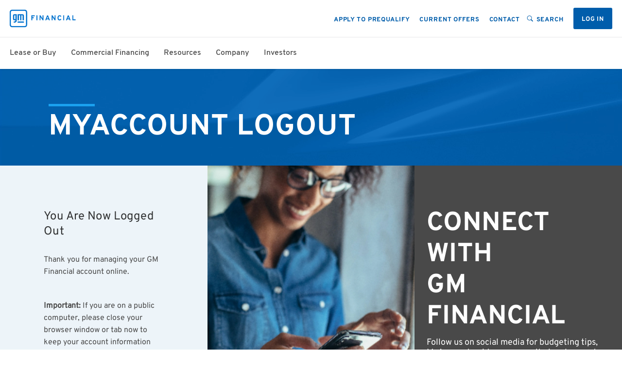

--- FILE ---
content_type: text/html;charset=utf-8
request_url: https://www.gmfinancial.com/en-us/myaccount/logout.html
body_size: 8725
content:

<!DOCTYPE HTML>
<html lang="en-US">
<head>
  <meta charset="UTF-8"/>

  
  
  
  
    
     
     

    
        <title>MyAccount Logout |  GM Financial</title>
    
    


  
  
  <meta name="template" content="content"/>
  

  
<!-- For non-responsive sites (cue :sad_face: for fixed-width), remove the viewport meta tag so mobile devices will auto-scale the site -->
<meta name="viewport" content="width=device-width, initial-scale=1.0"/>
<meta http-equiv="x-ua-compatible" content="ie=edge"/>




    <script defer="defer" type="text/javascript" src="/.rum/@adobe/helix-rum-js@%5E2/dist/rum-standalone.js"></script>
<link rel="icon" type="image/vnd.microsoft.icon" href="/content/dam/gmf/icons/favicon.ico"/>
    <link rel="shortcut icon" type="image/vnd.microsoft.icon" href="/content/dam/gmf/icons/favicon.ico"/>







    <div id="qualtrics-data" data-project-id="ZN_8bQFZgKAx00IeG2" data-url="https://zn8bqfzgkax00ieg2-gmfinancialna.siteintercept.qualtrics.com/SIE/?Q_ZID=ZN_8bQFZgKAx00IeG2" data-intercept-id="SI_cOTNIoQhfya6w5w"></div>
    <script type='text/javascript'>
        (function () {
            var qualtricsDataElement = document.getElementById("qualtrics-data");
            var projectID = qualtricsDataElement.getAttribute("data-project-id");
            var qualtricsURL = qualtricsDataElement.getAttribute("data-url");
            var g = function (e, h, f, g) {

                this.get = function (a) {
                    for (var a = a + "=", c = document.cookie.split(";"), b = 0, e = c.length; b < e; b++) {
                        for (var d = c[b]; " " == d.charAt(0);) d = d.substring(1, d.length);
                        if (0 == d.indexOf(a)) return d.substring(a.length, d.length)
                    }
                    return null
                };

                this.set = function (a, c) {
                    var b = "", b = new Date;
                    b.setTime(b.getTime() + 6048E5);
                    b = "; expires=" + b.toGMTString();
                    document.cookie = a + "=" + c + b + "; path=/; "
                };

                this.check = function () {
                    var a = this.get(f);
                    if (a) a = a.split(":"); else if (100 != e) "v" == h && (e = Math.random() >= e / 100 ? 0 : 100), a = [h, e, 0], this.set(f, a.join(":")); else return !0;
                    var c = a[1];
                    if (100 == c) return !0;
                    switch (a[0]) {
                        case "v":
                            return !1;
                        case "r":
                            return c = a[2] % Math.floor(100 / c), a[2]++, this.set(f, a.join(":")), !c
                    }
                    return !0
                };

                this.go = function () {
                    if (this.check()) {
                        var a = document.createElement("script");
                        a.type = "text/javascript";
                        a.src = g;

                        a.onload = function() {
                            // Trigger a custom event indicating that QSI is ready
                            var event = new Event('qsiReady');
                            document.dispatchEvent(event);
                        };
                        document.body && document.body.appendChild(a)
                    }
                };

                this.start = function () {
                    var t = this;
                    "complete" !== document.readyState ? window.addEventListener ? window.addEventListener("load", function () {
                        t.go()
                    }, !1) : window.attachEvent && window.attachEvent("onload", function () {
                        t.go()
                    }) : t.go()
                };
            };

            try {
                (new g(100, "r", "QSI_S_"+ projectID, qualtricsURL)).start()
            } catch (i) {
            }
        })();

    </script><div id='ZN_8bQFZgKAx00IeG2'><!--DO NOT REMOVE-CONTENTS PLACED HERE--></div>

    <!--END WEBSITE FEEDBACK SNIPPET-->


    

<div id="genesys-data" data-genesys-development-id="206b103d-4a00-4dc8-b36a-4baa1d407a33" data-genesys-environment="prod-usw2" data-authenticated="true" data-unauthenticated="false" data-toaster-1-title="Chat Ended" data-toaster-1-description="This session ended due to a technical issue." data-toaster-1-cta="Refresh Chat" data-toaster-2-title="Session Ended" data-toaster-2-description="This session ended due to a technical issue. To speak with a Customer Advocate during [our normal hours of operation]({url}) call 1-800-284-2271." data-toaster-2-anchor="/content/gmf/en_us/myaccount/contact-us.html" data-genesys-variation-type="0">
</div>



    
        
    
<link rel="stylesheet" href="/etc.clientlibs/gmf-myaccount/clientlibs/base-publisher.lc-4d86c2f0e323aaf0d8ee20c9adfc42b9-lc.min.css" type="text/css">



        
    

    
    
<script src="/etc.clientlibs/gmf-momentum/clientlibs/custom/base-myaccount-publisher.lc-1e00cf9dfa64889184892233ff715821-lc.min.js"></script>





<script>
    document.documentElement.classList.remove('no-js');
    document.documentElement.classList.add('js');
    var GMF = {};
</script>

<!-- The shiv can be removed if IE8 support is not required or if using Modernizr -->
<!--[if lt IE 9]>
<script src="js/libs/html5shiv.min.js"></script>
<![endif]-->


    
    




<!-- billing statements page -->

<!-- non billing statements page -->

	<script type="text/javascript">
	    var url = window.location.href;
	    //Data Layer Json Object
	    digitaldata = {
  "page": {
    "title": "MyAccount Logout",
    "pageURL": "/content/gmf/en_us/myaccount/logout",
    "siteType": "consumer",
    "locale": "en-us",
    "name": "logout",
    "type": "",
    "hierarchy": "null | US English (Live Copy) | myaccount | MyAccount Logout",
    "siteSection": "myaccount",
    "version": "1.0"
  },
  "event": {
    "type": "pageload",
    "name": "logout",
    "action": "global-pageload",
    "eventInfo": {
      "timeStamp": 1769006111950
    }
  },
  "user": {
    "loginStatus": false
  },
  "account": {}
};
	</script>




    


        <script type="text/javascript" src="https://assets.adobedtm.com/310cba440386/7d5916d7805d/launch-28c0242ee73b.min.js#002" async></script>




    







  
    
    

    
    

</head>



<body class="gmfx-mya">
    

<div class="container-fluid">
    
    <span class="analyticsLinkPath hide">gmf|en_us|myaccount|logout</span>
	
<div class="container-fluid">
  <div class="row">
    
    


<div id="sessionTimeout-container" class="gmfx-momentum white-bg">

    
    
    

    <div class="modal fade" tabindex="-1" role="dialog" id="sessionTimeout-modal">
        <div class="modal-dialog modal-default" role="document">

            <div class="modal-content">
                
                <div class="modal-header">
                    <h4 class="modal-title">Session Expiring</h4>
                    <button type="button" class="close sessionTimeout-closeButton" data-dismiss="modal" aria-label="Close"></button>
                </div>
                

                
                <div class="modal-body">
                    <div class="row">
                        <div class="col-xs-12 text-center m-b-20">
                            <i class="icon-outline icon-clock fs-40"></i>
                        </div>
                    </div>
                    <div class="row">
                        <div class="col-xs-12 text-center">
                            <h4 class="m-b-10">Your session is about to end. </h4>
                            <p>You&#39;ve been inactive for a while. For your security, we&#39;ll automatically sign you out in approximately:</p>
                            <div aria-live="polite" class="counter text-center m-t-20" id="sessionTimeout-sessionExpiryTime">
                                <span>0</span>
                                <span>0</span>
                                <span>0</span>
                                <span>0</span>
                                <span>0</span>
                                <span>0</span>
                            </div>
                        </div>
                    </div>
                </div>
                

                
                <div class="modal-footer">
                    <div class="modal-footer-content">
                        <div class="row">
                            <div class="col-auto w-100-sm m-r-15 m-r-10-sm m-b-10-sm">
                                <a class="btn btn-secondary w-100-sm" id="sessionTimeout-logout">Log out</a>
                            </div>
                            <div class="col-auto w-100-sm">
                                <a class="btn btn-primary w-100-sm" id="sessionTimeout-renewSession" data-dismiss="modal">Keep me logged in</a>
                            </div>
                        </div>
                    </div>
                </div>
                
            </div>
        </div>

    </div>

    
    
    

  
  <div id="sessionTimeout-alert" class="col-12 col-auto-md hidden">
    <div class="alert-container alert-warning ">
      <h5>Session Timeout in 
          <b aria-live="polite" id="sessionTimeout-sessionCountdownTime">
              <span>0</span><span>0</span> : <span>0</span><span>0</span>
          </b>
      </h5>
      
    </div>
  </div>
  


    

</div>

    



  </div>
</div>

<header>







<div class="gmfx-momentum">
	
	<div class="mega-menu-container white-bg">
		
 <!-- TODO: remove this line after OKTA PHASE1 -->


    



    
    
    
    
    

    <div id="momentum-header-mega-menu-container" class="mega-menu">
        <div class="row top-menu full-width-header space-between space-around-md vertical-middle content-middle">
            <div class="mobile-hamburger hidden inline-block-md">
                <input class="navicon-check" type="checkbox" id="navicon-check"/>
                <label for="navicon-check">
                    <span class="navicon"></span>
                </label>
            </div>

            
            <a href="/en-us/home.html"><img class="menu-logo" src="/content/dam/gmf/header/gmf-logo.svg" alt="GM Financial home"/></a>
            

            
            
            
                <div id="empty-div" class="hidden inline-block-md"></div>
            
            
            <!-- <div class="search-wrapper"> -->
            
            <!-- </div> -->
            

            
            <div class="menu-utility col-auto col-12-md">
                <div id="momentum-header-mega-utility-container" class="flex vertical-middle">
                    
                        
                        
                        
                        
                        
                        
                        
                        
                        

                        <a id="mega-utility-link-apply-to-prequalify" href="/en-us/apply.html" class="btn btn-link btn-secondary-md order-last-md " data-analytics="nav-mega-utility-apply-to-prequalify" data-isauthenticatedmode="false" target="_blank">
                             Apply to Prequalify
                        </a>
                    
                        
                        
                        
                        
                        
                        
                        
                        
                        

                        <a id="mega-utility-link-current-offers" href="/en-us/lease-or-buy/current-offers.html" class="btn btn-link btn-secondary-md order-last-md " data-analytics="nav-mega-utility-current-offers" data-isauthenticatedmode="false" target="_self">
                             Current Offers
                        </a>
                    
                        
                        
                        
                        
                        
                        
                        
                        
                        

                        <a id="mega-utility-link-contact" href="/en-us/contact.html" class="btn btn-link btn-secondary-md order-last-md " data-analytics="nav-mega-utility-contact" data-isauthenticatedmode="false" target="_self">
                             Contact
                        </a>
                    
                        
                        
                        
                        
                        
                        
                        
                        
                        

                        <a id="mega-utility-link-search" class="btn btn-link btn-secondary-md order-last-md " data-analytics="nav-mega-utility-search" data-isauthenticatedmode="false" target="_self">
                            <i class="main-menu-icon heavy icon-solid icon-search"></i> Search
                        </a>
                    
                        
                        
                        
                        
                        
                        
                        
                        
                        

                        <a id="mega-utility-link-log-in" href="/en-us/myaccount/login.html" class="btn btn-primary btn-primary-md order-first-md m-r-0 " data-analytics="nav-mega-utility-log-in" data-isauthenticatedmode="false" target="_self">
                             Log In
                        </a>
                    
                        
                        
                        
                        
                        
                        
                        
                        
                        

                        <a id="mega-utility-link-dashboard" href="/en-us/myaccount/dashboard.html" class="btn btn-link btn-primary-md order-first-md  hide" data-analytics="nav-mega-utility-dashboard" data-isauthenticatedmode="true" target="_self">
                             Dashboard
                        </a>
                    
                    
                    
                    <div id="mega-user-profile-wrapper" class="drop-down-menu auth hide" data-megaUserProfileLinksJson="[{&#34;title&#34;:&#34;Profile&#34;,&#34;url&#34;:&#34;/content/gmf/en_us/myaccount/profile.html&#34;,&#34;windowTarget&#34;:&#34;_self&#34;,&#34;iconName&#34;:&#34;profile-icon&#34;,&#34;iconAlt&#34;:&#34;Profile&#34;,&#34;backgroundColor&#34;:&#34;white&#34;,&#34;idSelector&#34;:&#34;mega-utility-link-profile&#34;,&#34;isUnlinkedAccount&#34;:false},{&#34;title&#34;:&#34;Payment Options&#34;,&#34;url&#34;:&#34;/content/gmf/en_us/myaccount/payment-options.html&#34;,&#34;windowTarget&#34;:&#34;_self&#34;,&#34;iconName&#34;:&#34;file-icon&#34;,&#34;iconAlt&#34;:&#34;Payment Options&#34;,&#34;backgroundColor&#34;:&#34;white&#34;,&#34;idSelector&#34;:&#34;mega-utility-link-payment-options&#34;,&#34;isUnlinkedAccount&#34;:false},{&#34;title&#34;:&#34;Document Center&#34;,&#34;url&#34;:&#34;/content/gmf/en_us/myaccount/document-center.html&#34;,&#34;windowTarget&#34;:&#34;_self&#34;,&#34;iconName&#34;:&#34;document-center-icon&#34;,&#34;iconAlt&#34;:&#34;Document Center&#34;,&#34;backgroundColor&#34;:&#34;white&#34;,&#34;idSelector&#34;:&#34;mega-utility-link-document-center&#34;,&#34;isUnlinkedAccount&#34;:false},{&#34;title&#34;:&#34;Help&#34;,&#34;url&#34;:&#34;/content/gmf/en_us/myaccount/contact-us.html&#34;,&#34;windowTarget&#34;:&#34;_self&#34;,&#34;iconName&#34;:&#34;question-icon&#34;,&#34;iconAlt&#34;:&#34;Help&#34;,&#34;backgroundColor&#34;:&#34;blue&#34;,&#34;idSelector&#34;:&#34;mega-utility-link-help&#34;,&#34;isUnlinkedAccount&#34;:false},{&#34;title&#34;:&#34;Log Out&#34;,&#34;url&#34;:&#34;/content/gmf/en_us/myaccount/logout.html&#34;,&#34;windowTarget&#34;:&#34;_self&#34;,&#34;iconName&#34;:&#34;leave-icon&#34;,&#34;iconAlt&#34;:&#34;Log Out&#34;,&#34;backgroundColor&#34;:&#34;blue&#34;,&#34;idSelector&#34;:&#34;mega-utility-link-log-out&#34;,&#34;isUnlinkedAccount&#34;:false}]" data-viewDashboardCta="View Dashboard" data-nextPaymentDueLabel="Next payment due">
                        

                        
                        <div id="mega-user-profile-welcome" data-welcome-label="Welcome"></div>
                        

                        <div class="drop-down-menu-container">
                            <ul>

                                
                                
                                <li id="mega-user-profile-summary" class="drop-down-menu-item"></li>
                                
                                


                                
                                
                                    
                                    
                                    

                                    <li class="drop-down-menu-item">
                                        <a id="mega-utility-link-profile" href="/en-us/myaccount/profile.html" target="_self">
                                            <div class="menu-icon profile-icon"></div> Profile
                                        </a>
                                    </li>
                                
                                    
                                    
                                    

                                    <li class="drop-down-menu-item">
                                        <a id="mega-utility-link-payment-options" href="/en-us/myaccount/payment-options.html" target="_self">
                                            <div class="menu-icon file-icon"></div> Payment Options
                                        </a>
                                    </li>
                                
                                    
                                    
                                    

                                    <li class="drop-down-menu-item">
                                        <a id="mega-utility-link-document-center" href="/en-us/myaccount/document-center.html" target="_self">
                                            <div class="menu-icon document-center-icon"></div> Document Center
                                        </a>
                                    </li>
                                
                                    
                                    
                                    

                                    <li class="drop-down-menu-item light-blue-bg">
                                        <a id="mega-utility-link-help" href="/en-us/myaccount/contact-us.html" target="_self">
                                            <div class="menu-icon question-icon"></div> Help
                                        </a>
                                    </li>
                                
                                    
                                    
                                    

                                    <li class="drop-down-menu-item light-blue-bg">
                                        <a id="mega-utility-link-log-out" href="/en-us/myaccount/logout.html" target="_self">
                                            <div class="menu-icon leave-icon"></div> Log Out
                                        </a>
                                    </li>
                                
                                
                            </ul>
                        </div>
                    </div>
                    
                </div>
            </div>
            
        </div>

        
        <div class="row menu-primary full-width-header">
            
                

                <div id="mega-primary-link-lease-or-buy" class="bottom-link" tabindex="0" data-analytics="nav-mega-primary-lease-or-buy">Lease or Buy</div>
            
                

                <div id="mega-primary-link-commercial-financing" class="bottom-link" tabindex="0" data-analytics="nav-mega-primary-commercial-financing">Commercial Financing</div>
            
                

                <div id="mega-primary-link-resources" class="bottom-link" tabindex="0" data-analytics="nav-mega-primary-resources">Resources</div>
            
                

                <div id="mega-primary-link-company" class="bottom-link" tabindex="0" data-analytics="nav-mega-primary-company">Company</div>
            
                

                <div id="mega-primary-link-investors" class="bottom-link" tabindex="0" data-analytics="nav-mega-primary-investors">Investors</div>
            
                

                <div id="kampyleButtonContainer-feedback" class="bottom-link" tabindex="0" data-analytics="nav-mega-primary-feedback">Feedback</div>
            

            <div class="underbar"></div>
        </div>
        

        
        <div class="menu">
            
                
                
                
                
                
                

                
                
                
                
                
                
                

                
                
                
                
                
                

                <div class="row menu-content">
                    <div class="col">
                        <div class="menu-title">
                            <div class="col-3 b-t-5 m-b-5 gmf-light-blue-border hidden-md"></div>
                            <span class="h1-sm megaMenuPrimaryTitle">Lease or Buy</span>
                            
                        </div>
                    </div>
                    <div class="col-6 col-12-md menu-links">
                        <div class="row">
                            
                            
                            
    <ul class="menu-secondary list-unstyled">
        
            
            

            <li>
                <a id="mega-secondary-link-lease-or-buy" href="/en-us/lease-or-buy.html" target="_self" data-analytics="nav-mega-secondary-lease-or-buy">Lease or Buy</a>
            </li>
        
            
            

            <li>
                <a id="mega-secondary-link-auto-financing" href="/en-us/auto-financing.html" target="_self" data-analytics="nav-mega-secondary-auto-financing">Auto Financing</a>
            </li>
        
            
            

            <li>
                <a id="mega-secondary-link-ev-financing" href="/en-us/auto-financing/electric-vehicle-financing.html" target="_self" data-analytics="nav-mega-secondary-ev-financing">EV Financing</a>
            </li>
        
            
            

            <li>
                <a id="mega-secondary-link-lease-end" href="/en-us/resources/lease-end.html" target="_self" data-analytics="nav-mega-secondary-lease-end">Lease End</a>
            </li>
        
            
            

            <li>
                <a id="mega-secondary-link-current-offers" href="/en-us/lease-or-buy/current-offers.html" target="_self" data-analytics="nav-mega-secondary-current-offers">Current Offers</a>
            </li>
        
    </ul>


                            
                            
                            
    <ul class="menu-secondary list-unstyled">
        
            
            

            <li>
                <a id="mega-secondary-link-gm-vehicle-purchase-programs" href="/en-us/lease-or-buy/current-offers/gm-purchase-programs.html" target="_self" data-analytics="nav-mega-secondary-gm-vehicle-purchase-programs">GM Vehicle Purchase Programs</a>
            </li>
        
            
            

            <li>
                <a id="mega-secondary-link-car-shopping-resources" href="/en-us/lease-or-buy/shopping.html" target="_self" data-analytics="nav-mega-secondary-car-shopping-resources">Car Shopping Resources</a>
            </li>
        
            
            

            <li>
                <a id="mega-secondary-link-extended-protection" href="/en-us/lease-or-buy/extended-protection.html" target="_self" data-analytics="nav-mega-secondary-extended-protection">Extended Protection</a>
            </li>
        
            
            

            <li>
                <a id="mega-secondary-link-dealer-locator" href="/en-us/lease-or-buy/shopping.dealerlocator.html" target="_self" data-analytics="nav-mega-secondary-dealer-locator">Dealer Locator</a>
            </li>
        
            
            

            <li>
                <a id="mega-secondary-link-general-motors-insurance" href="/en-us/general-motors-insurance.html" target="_self" data-analytics="nav-mega-secondary-general-motors-insurance">General Motors Insurance</a>
            </li>
        
    </ul>

                        </div>
                    </div>
                    <div class="col col-12-md menu-callout-column">
                        
                            <div class="menu-callout-container">
                                
                                
    <div class="mega-callout-section1 p-t-30 p-t-20-md p-t-20-sm p-r-30 p-r-0-md p-r-0-sm p-b-5 p-l-30 p-l-15-md">
        
        <div class="menu-callout-icon icon-outline "></div>
        <span class="hidden-sm megaMenuCalloutTitle">Lease End</span>
        <span class="menu-callout-header-mobile dark-gray inline-block-sm inline-block-md hidden-lg mobileCalloutTitle"><a href="/en-us/resources/lease-end.html">Lease End</a></span>
        <p class="menu-callout-description p-t-10 p-b-10 fs-14 hidden-sm">Here&#39;s everything you need to know if your lease is ending soon.</p>
        <a class="btn btn-link inline-block hidden-md hidden-sm" href="/en-us/resources/lease-end.html">CHECK IT OUT</a>
    </div>


                                
                                
    <div class="mega-callout-section2 p-t-10 p-r-30 p-r-0-md p-r-0-sm p-l-30 p-l-15-md">
        <hr class="menu-callout-hr m-b-20"/>
        <div class="menu-callout-icon icon-outline "></div>
        <span class="hidden-sm megaMenuCalloutTitle">Additional Deals</span>
        <span class="menu-callout-header-mobile dark-gray inline-block-sm inline-block-md hidden-lg mobileCalloutTitle"><a href="/en-us/lease-or-buy/current-offers/additional-deals.html">Additional Deals</a></span>
        <p class="menu-callout-description p-t-10 p-b-10 fs-14 hidden-sm">See great deals from all four GM brands.</p>
        <a class="btn btn-link inline-block hidden-md hidden-sm" href="/en-us/lease-or-buy/current-offers/additional-deals.html">SHOW ME</a>
    </div>


                                <hr class="menu-callout-hr menu-callout-mobile-hr block-sm hidden-md hidden-lg m-t-10-sm m-r-0-sm"/>
                            </div>
                        
                    </div>
                </div>
            
                
                
                
                
                
                

                
                
                
                
                
                
                

                
                
                
                
                
                

                <div class="row menu-content">
                    <div class="col">
                        <div class="menu-title">
                            <div class="col-3 b-t-5 m-b-5 gmf-light-blue-border hidden-md"></div>
                            <span class="h1-sm megaMenuPrimaryTitle">Commercial Financing</span>
                            
                        </div>
                    </div>
                    <div class="col-6 col-12-md menu-links">
                        <div class="row">
                            
                            
                            
    <ul class="menu-secondary list-unstyled">
        
            
            

            <li>
                <a id="mega-secondary-link-commercial-myaccount" href="https://business.gmfinancial.com/en-us/cvl/home.html" target="_self" data-analytics="nav-mega-secondary-commercial-myaccount">Commercial MyAccount</a>
            </li>
        
            
            

            <li>
                <a id="mega-secondary-link-financing" href="https://www.gmfinancialfleet.com/en-us/home.html" target="_self" data-analytics="nav-mega-secondary-financing">Financing</a>
            </li>
        
            
            

            <li>
                <a id="mega-secondary-link-purchase" href="https://www.gmfinancialfleet.com/en-us/financial-products/purchase.html" target="_self" data-analytics="nav-mega-secondary-purchase">Purchase</a>
            </li>
        
            
            

            <li>
                <a id="mega-secondary-link-lease" href="https://www.gmfinancialfleet.com/en-us/financial-products/lease.html" target="_self" data-analytics="nav-mega-secondary-lease">Lease</a>
            </li>
        
            
            

            <li>
                <a id="mega-secondary-link-lease-end" href="https://www.gmfinancialfleet.com/en-us/resources/lease-end.html" target="_self" data-analytics="nav-mega-secondary-lease-end">Lease End</a>
            </li>
        
            
            

            <li>
                <a id="mega-secondary-link-municipal-lease" href="https://www.gmfinancialfleet.com/en-us/financial-products/municipal-lease.html" target="_self" data-analytics="nav-mega-secondary-municipal-lease">Municipal Lease</a>
            </li>
        
    </ul>


                            
                            
                            
    <ul class="menu-secondary list-unstyled">
        
            
            

            <li>
                <a id="mega-secondary-link-line-of-credit" href="https://www.gmfinancialfleet.com/en-us/financial-products/line-of-credit.html" target="_self" data-analytics="nav-mega-secondary-line-of-credit">Line of Credit</a>
            </li>
        
            
            

            <li>
                <a id="mega-secondary-link-fleet-solutions" href="https://www.gmfinancialfleet.com/en-us/service-solutions/fleet-management.html" target="_self" data-analytics="nav-mega-secondary-fleet-solutions">Fleet Solutions</a>
            </li>
        
            
            

            <li>
                <a id="mega-secondary-link-personal-guaranty" href="https://www.gmfinancialfleet.com/en-us/financial-products/personal-guaranty.html" target="_self" data-analytics="nav-mega-secondary-personal-guaranty">Personal Guaranty</a>
            </li>
        
            
            

            <li>
                <a id="mega-secondary-link-resources" href="https://www.gmfinancialfleet.com/en-us/resources/articles.html" target="_self" data-analytics="nav-mega-secondary-resources">Resources</a>
            </li>
        
            
            

            <li>
                <a id="mega-secondary-link-faq" href="https://www.gmfinancialfleet.com/en-us/resources/faq.html" target="_self" data-analytics="nav-mega-secondary-faq">FAQ</a>
            </li>
        
    </ul>

                        </div>
                    </div>
                    <div class="col col-12-md menu-callout-column">
                        
                            <div class="menu-callout-container">
                                
                                
    <div class="mega-callout-section1 p-t-30 p-t-20-md p-t-20-sm p-r-30 p-r-0-md p-r-0-sm p-b-5 p-l-30 p-l-15-md">
        
        <div class="menu-callout-icon icon-outline "></div>
        <span class="hidden-sm megaMenuCalloutTitle">Commercial MyAccount</span>
        <span class="menu-callout-header-mobile dark-gray inline-block-sm inline-block-md hidden-lg mobileCalloutTitle"><a href="https://business.gmfinancial.com/en-us/cvl/home.html">Commercial MyAccount</a></span>
        <p class="menu-callout-description p-t-10 p-b-10 fs-14 hidden-sm">Make payments, manage your vehicles, and more, all in one efficent place.</p>
        <a class="btn btn-link inline-block hidden-md hidden-sm" href="https://business.gmfinancial.com/en-us/cvl/home.html">Log In</a>
    </div>


                                
                                
    <div class="mega-callout-section2 p-t-10 p-r-30 p-r-0-md p-r-0-sm p-l-30 p-l-15-md">
        <hr class="menu-callout-hr m-b-20"/>
        <div class="menu-callout-icon icon-outline "></div>
        <span class="hidden-sm megaMenuCalloutTitle">Consult With an Expert</span>
        <span class="menu-callout-header-mobile dark-gray inline-block-sm inline-block-md hidden-lg mobileCalloutTitle"><a href="https://www.gmfinancialfleet.com/en-us/consult.html">Consult With an Expert</a></span>
        <p class="menu-callout-description p-t-10 p-b-10 fs-14 hidden-sm">We&#39;re ready to help you find financing solutions that fit your business goals.</p>
        <a class="btn btn-link inline-block hidden-md hidden-sm" href="https://www.gmfinancialfleet.com/en-us/consult.html">GET STARTED</a>
    </div>


                                <hr class="menu-callout-hr menu-callout-mobile-hr block-sm hidden-md hidden-lg m-t-10-sm m-r-0-sm"/>
                            </div>
                        
                    </div>
                </div>
            
                
                
                
                
                
                

                
                
                
                
                
                
                

                
                
                
                
                
                

                <div class="row menu-content">
                    <div class="col">
                        <div class="menu-title">
                            <div class="col-3 b-t-5 m-b-5 gmf-light-blue-border hidden-md"></div>
                            <span class="h1-sm megaMenuPrimaryTitle">Resources</span>
                            
                        </div>
                    </div>
                    <div class="col-6 col-12-md menu-links">
                        <div class="row">
                            
                            
                            
    <ul class="menu-secondary list-unstyled">
        
            
            

            <li>
                <a id="mega-secondary-link-financial-resources" href="/en-us/financial-resources.html" target="_self" data-analytics="nav-mega-secondary-financial-resources">Financial Resources</a>
            </li>
        
            
            

            <li>
                <a id="mega-secondary-link-retail-customers" href="/en-us/resources/retail-customers.html" target="_self" data-analytics="nav-mega-secondary-retail-customers">Retail Customers</a>
            </li>
        
            
            

            <li>
                <a id="mega-secondary-link-lease-customers" href="/en-us/resources/lease-customers.html" target="_self" data-analytics="nav-mega-secondary-lease-customers">Lease Customers</a>
            </li>
        
            
            

            <li>
                <a id="mega-secondary-link-business-customers" href="/en-us/resources/business-customers.html" target="_self" data-analytics="nav-mega-secondary-business-customers">Business Customers</a>
            </li>
        
            
            

            <li>
                <a id="mega-secondary-link-servicemembers-civil-relief-act-(scra)" href="/en-us/resources/scra.html" target="_self" data-analytics="nav-mega-secondary-servicemembers-civil-relief-act-(scra)">Servicemembers Civil Relief Act (SCRA)</a>
            </li>
        
            
            

            <li>
                <a id="mega-secondary-link-calculators" href="/en-us/resources/calculators.html" target="_self" data-analytics="nav-mega-secondary-calculators">Calculators</a>
            </li>
        
            
            

            <li>
                <a id="mega-secondary-link-payment-options" href="/en-us/resources/payment-options.html" target="_self" data-analytics="nav-mega-secondary-payment-options">Payment Options</a>
            </li>
        
    </ul>


                            
                            
                            
    <ul class="menu-secondary list-unstyled">
        
            
            

            <li>
                <a id="mega-secondary-link-lease-end" href="/en-us/resources/lease-end.html" target="_self" data-analytics="nav-mega-secondary-lease-end">Lease End</a>
            </li>
        
            
            

            <li>
                <a id="mega-secondary-link-title-release" href="/en-us/resources/title-release.html" target="_self" data-analytics="nav-mega-secondary-title-release">Title Release</a>
            </li>
        
            
            

            <li>
                <a id="mega-secondary-link-new-customer" href="/en-us/contact/new-customers.html" target="_self" data-analytics="nav-mega-secondary-new-customer">New Customer</a>
            </li>
        
            
            

            <li>
                <a id="mega-secondary-link-simple-interest" href="/en-us/resources/simple-interest.html" target="_self" data-analytics="nav-mega-secondary-simple-interest">Simple Interest</a>
            </li>
        
            
            

            <li>
                <a id="mega-secondary-link-financial-articles" href="/en-us/financial-resources/articles.html" target="_self" data-analytics="nav-mega-secondary-financial-articles">Financial Articles</a>
            </li>
        
            
            

            <li>
                <a id="mega-secondary-link-podcast" href="/en-us/resources/podcast.html" target="_self" data-analytics="nav-mega-secondary-podcast">Podcast</a>
            </li>
        
            
            

            <li>
                <a id="mega-secondary-link-faq" href="/en-us/resources/faq.html" target="_self" data-analytics="nav-mega-secondary-faq">FAQ</a>
            </li>
        
    </ul>

                        </div>
                    </div>
                    <div class="col col-12-md menu-callout-column">
                        
                            <div class="menu-callout-container">
                                
                                
    <div class="mega-callout-section1 p-t-30 p-t-20-md p-t-20-sm p-r-30 p-r-0-md p-r-0-sm p-b-5 p-l-30 p-l-15-md">
        
        <div class="menu-callout-icon icon-outline "></div>
        <span class="hidden-sm megaMenuCalloutTitle">Payment Options</span>
        <span class="menu-callout-header-mobile dark-gray inline-block-sm inline-block-md hidden-lg mobileCalloutTitle"><a href="/en-us/resources/payment-options.html">Payment Options</a></span>
        <p class="menu-callout-description p-t-10 p-b-10 fs-14 hidden-sm">Explore the ways you can make payments.</p>
        <a class="btn btn-link inline-block hidden-md hidden-sm" href="/en-us/resources/payment-options.html">SHOW ME</a>
    </div>


                                
                                
    <div class="mega-callout-section2 p-t-10 p-r-30 p-r-0-md p-r-0-sm p-l-30 p-l-15-md">
        <hr class="menu-callout-hr m-b-20"/>
        <div class="menu-callout-icon icon-outline "></div>
        <span class="hidden-sm megaMenuCalloutTitle">Document Center</span>
        <span class="menu-callout-header-mobile dark-gray inline-block-sm inline-block-md hidden-lg mobileCalloutTitle"><a href="/en-us/myaccount/document-center.html">Document Center</a></span>
        <p class="menu-callout-description p-t-10 p-b-10 fs-14 hidden-sm">Find important documents, tax forms, special request forms and more. </p>
        <a class="btn btn-link inline-block hidden-md hidden-sm" href="/en-us/myaccount/document-center.html">GO NOW</a>
    </div>


                                <hr class="menu-callout-hr menu-callout-mobile-hr block-sm hidden-md hidden-lg m-t-10-sm m-r-0-sm"/>
                            </div>
                        
                    </div>
                </div>
            
                
                
                
                
                
                

                
                
                
                
                
                
                

                
                
                
                
                
                

                <div class="row menu-content">
                    <div class="col">
                        <div class="menu-title">
                            <div class="col-3 b-t-5 m-b-5 gmf-light-blue-border hidden-md"></div>
                            <span class="h1-sm megaMenuPrimaryTitle">Company</span>
                            
                        </div>
                    </div>
                    <div class="col-6 col-12-md menu-links">
                        <div class="row">
                            
                            
                            
    <ul class="menu-secondary list-unstyled">
        
            
            

            <li>
                <a id="mega-secondary-link-about-us" href="/en-us/company/about.html" target="_self" data-analytics="nav-mega-secondary-about-us">About Us</a>
            </li>
        
            
            

            <li>
                <a id="mega-secondary-link-leadership" href="/en-us/company/leadership-team.html" target="_self" data-analytics="nav-mega-secondary-leadership">Leadership</a>
            </li>
        
            
            

            <li>
                <a id="mega-secondary-link-careers" href="https://careers.gmfinancial.com/careers-home" target="_self" data-analytics="nav-mega-secondary-careers">Careers</a>
            </li>
        
            
            

            <li>
                <a id="mega-secondary-link-newsroom" href="/en-us/company/newsroom.html" target="_self" data-analytics="nav-mega-secondary-newsroom">Newsroom</a>
            </li>
        
    </ul>


                            
                            
                            
    <ul class="menu-secondary list-unstyled">
        
            
            

            <li>
                <a id="mega-secondary-link-community-involvement" href="/en-us/company/community-involvement.html" target="_self" data-analytics="nav-mega-secondary-community-involvement">Community Involvement</a>
            </li>
        
            
            

            <li>
                <a id="mega-secondary-link-culture" href="https://careers.gmfinancial.com/en-us/culture.html" target="_self" data-analytics="nav-mega-secondary-culture">Culture</a>
            </li>
        
            
            

            <li>
                <a id="mega-secondary-link-financial-literacy-program" href="/en-us/company/financial-wellness.html" target="_self" data-analytics="nav-mega-secondary-financial-literacy-program">Financial Literacy Program</a>
            </li>
        
            
            

            <li>
                <a id="mega-secondary-link-suppliers" href="/en-us/company/suppliers.html" target="_self" data-analytics="nav-mega-secondary-suppliers">Suppliers</a>
            </li>
        
    </ul>

                        </div>
                    </div>
                    <div class="col col-12-md menu-callout-column">
                        
                            <div class="menu-callout-container">
                                
                                
    <div class="mega-callout-section1 p-t-30 p-t-20-md p-t-20-sm p-r-30 p-r-0-md p-r-0-sm p-b-5 p-l-30 p-l-15-md">
        
        <div class="menu-callout-icon icon-outline "></div>
        <span class="hidden-sm megaMenuCalloutTitle">Career Opportunities</span>
        <span class="menu-callout-header-mobile dark-gray inline-block-sm inline-block-md hidden-lg mobileCalloutTitle"><a href="https://careers.gmfinancial.com/careers-home">Career Opportunities</a></span>
        <p class="menu-callout-description p-t-10 p-b-10 fs-14 hidden-sm">Explore current openings to find your match at GM Financial.</p>
        <a class="btn btn-link inline-block hidden-md hidden-sm" href="https://careers.gmfinancial.com/careers-home">TAKE A LOOK</a>
    </div>


                                
                                
    <div class="mega-callout-section2 p-t-10 p-r-30 p-r-0-md p-r-0-sm p-l-30 p-l-15-md">
        <hr class="menu-callout-hr m-b-20"/>
        <div class="menu-callout-icon icon-outline "></div>
        <span class="hidden-sm megaMenuCalloutTitle">Culture</span>
        <span class="menu-callout-header-mobile dark-gray inline-block-sm inline-block-md hidden-lg mobileCalloutTitle"><a href="https://careers.gmfinancial.com/en-us/culture.html">Culture</a></span>
        <p class="menu-callout-description p-t-10 p-b-10 fs-14 hidden-sm">See how we&#39;re cultivating a healthy, inclusive workplace for everyone on our team.</p>
        <a class="btn btn-link inline-block hidden-md hidden-sm" href="https://careers.gmfinancial.com/en-us/culture.html">WHO WE ARE</a>
    </div>


                                <hr class="menu-callout-hr menu-callout-mobile-hr block-sm hidden-md hidden-lg m-t-10-sm m-r-0-sm"/>
                            </div>
                        
                    </div>
                </div>
            
                
                
                
                
                
                

                
                
                
                
                
                
                

                
                
                
                
                
                

                <div class="row menu-content">
                    <div class="col">
                        <div class="menu-title">
                            <div class="col-3 b-t-5 m-b-5 gmf-light-blue-border hidden-md"></div>
                            <span class="h1-sm megaMenuPrimaryTitle">Investors</span>
                            
                        </div>
                    </div>
                    <div class="col-6 col-12-md menu-links">
                        <div class="row">
                            
                            
                            
    <ul class="menu-secondary list-unstyled">
        
            
            

            <li>
                <a id="mega-secondary-link-investor-center" href="/en-us/investor-center.html" target="_self" data-analytics="nav-mega-secondary-investor-center">Investor Center</a>
            </li>
        
            
            

            <li>
                <a id="mega-secondary-link-financial-information" href="/en-us/investor-center/financial-information.html" target="_self" data-analytics="nav-mega-secondary-financial-information">Financial Information</a>
            </li>
        
            
            

            <li>
                <a id="mega-secondary-link-news-releases" href="/en-us/investor-center/news-releases.html" target="_self" data-analytics="nav-mega-secondary-news-releases">News Releases</a>
            </li>
        
            
            

            <li>
                <a id="mega-secondary-link-events-&amp;-presentations" href="/en-us/investor-center/events-and-presentations.html" target="_self" data-analytics="nav-mega-secondary-events-&amp;-presentations">Events &amp; Presentations</a>
            </li>
        
            
            

            <li>
                <a id="mega-secondary-link-asset-backed-securitization" href="/en-us/investor-center/asset-backed-securitization.html" target="_self" data-analytics="nav-mega-secondary-asset-backed-securitization">Asset-Backed Securitization</a>
            </li>
        
    </ul>


                            
                            
                            
    <ul class="menu-secondary list-unstyled">
        
            
            

            <li>
                <a id="mega-secondary-link-right-notes" href="/en-us/investor-center/right-notes.html" target="_self" data-analytics="nav-mega-secondary-right-notes">Right Notes</a>
            </li>
        
            
            

            <li>
                <a id="mega-secondary-link-term-notes" href="/en-us/investor-center/term-notes.html" target="_self" data-analytics="nav-mega-secondary-term-notes">Term Notes</a>
            </li>
        
            
            

            <li>
                <a id="mega-secondary-link-sustainability" href="/en-us/investor-center/Sustainability.html" target="_self" data-analytics="nav-mega-secondary-sustainability">Sustainability</a>
            </li>
        
            
            

            <li>
                <a id="mega-secondary-link-requests-&amp;-alerts" href="/en-us/investor-center/requests-and-alerts.html" target="_self" data-analytics="nav-mega-secondary-requests-&amp;-alerts">Requests &amp; Alerts</a>
            </li>
        
    </ul>

                        </div>
                    </div>
                    <div class="col col-12-md menu-callout-column">
                        
                            <div class="menu-callout-container">
                                
                                
    <div class="mega-callout-section1 p-t-30 p-t-20-md p-t-20-sm p-r-30 p-r-0-md p-r-0-sm p-b-5 p-l-30 p-l-15-md">
        
        <div class="menu-callout-icon icon-outline "></div>
        <span class="hidden-sm megaMenuCalloutTitle">GM Financial Right Notes®</span>
        <span class="menu-callout-header-mobile dark-gray inline-block-sm inline-block-md hidden-lg mobileCalloutTitle"><a href="/en-us/investor-center/right-notes.html">GM Financial Right Notes®</a></span>
        <p class="menu-callout-description p-t-10 p-b-10 fs-14 hidden-sm">Check out our exclusive investment opportunity.</p>
        <a class="btn btn-link inline-block hidden-md hidden-sm" href="/en-us/investor-center/right-notes.html">LEARN MORE</a>
    </div>


                                
                                
    <div class="mega-callout-section2 p-t-10 p-r-30 p-r-0-md p-r-0-sm p-l-30 p-l-15-md">
        <hr class="menu-callout-hr m-b-20"/>
        <div class="menu-callout-icon icon-outline "></div>
        <span class="hidden-sm megaMenuCalloutTitle">News Releases</span>
        <span class="menu-callout-header-mobile dark-gray inline-block-sm inline-block-md hidden-lg mobileCalloutTitle"><a href="/en-us/investor-center/news-releases.html">News Releases</a></span>
        <p class="menu-callout-description p-t-10 p-b-10 fs-14 hidden-sm">Stay up to date on all things GM Financial.</p>
        <a class="btn btn-link inline-block hidden-md hidden-sm" href="/en-us/investor-center/news-releases.html">SHOW ME</a>
    </div>


                                <hr class="menu-callout-hr menu-callout-mobile-hr block-sm hidden-md hidden-lg m-t-10-sm m-r-0-sm"/>
                            </div>
                        
                    </div>
                </div>
            
                
                
                
                
                
                

                
                
                
                
                
                
                

                
                
                
                
                
                

                <div class="row menu-content">
                    <div class="col">
                        <div class="menu-title">
                            <div class="col-3 b-t-5 m-b-5 gmf-light-blue-border hidden-md"></div>
                            <span class="h1-sm megaMenuPrimaryTitle">Feedback</span>
                            
                        </div>
                    </div>
                    <div class="col-6 col-12-md menu-links">
                        <div class="row">
                            
                            
                            
    


                            
                            
                            
    

                        </div>
                    </div>
                    <div class="col col-12-md menu-callout-column">
                        
                    </div>
                </div>
            
        </div>
        
    </div>


		<!-- Speed Pay Outage alert -->
		
        
		
	</div>

	
	
		<div id="momentum-live-engage-message-chat-container"></div>

	
</div>





    

</header>
<div>




  
   


	<div class="banner" style="background-image: url('/etc.clientlibs/gmf-myaccount/clientlibs/core-script/resources/images/banner_bg.png');">
		<div class="container">
			<h1>MyAccount Logout</h1>
		</div>
	</div>



    
</div>


	<div class="content">
		<div>


<div class="aem-Grid aem-Grid--12 aem-Grid--default--12 ">
    
    <div class="logout aem-GridColumn aem-GridColumn--default--12"><div class="gmfx-momentum">
    
<div class="row h-100">
    <div id="logout-okta-container" class="col-4 col-12-md light-blue-bg p-t-50-xs p-r-20-xs p-b-50-xs p-l-20-xs p-a-50-lg p-r-90 p-l-90 p-t-90 p-b-90 p-l-35-lg p-r-35-lg p-t-50-lg p-b-50-lg">
        <h4 class="text-center-sm text-left-md">You Are Now Logged Out</h4>
        <div id="logout-alert" class="hidden m-t-10"></div>
        <div id="logout-impersonationErrorMessage" class="hidden">Impersonation failed. Please go back to the Admin dashboard and try again.</div>
        <div class="m-t-30 m-b-40 m-t-20-sm m-b-30-sm text-center-sm text-left-md">
            <p>Thank you for managing your GM Financial account online. </p>
<p> </p>
<p><b>Important:</b> If you are on a public computer, please close your browser window or tab now to keep your account information private and secure.</p>

        </div>
        <a href="/en-us/myaccount/login.html" class="btn btn-primary" data-analytics="mya-login-again-cta"> LOG IN AGAIN</a>
    </div>

    <div class="col-8 col-12-md offers-block-wide mya-offers" id="gmf-mbox-b">
        
        







<div class="mboxDefault mbox-container" data-mbox="defaultlogoutoffer" data-default-offer="/content/experience-fragments/gmf/en_us/offers/gmf-offer/gmf/social-media-offer" data-isWide="true" data-isHomePage="false"></div>


        
    </div>
</div>


    


</div></div>

    
</div>
</div>
	</div>
	
		
		<div class="gmfx-momentum">
			



<div id="footer-container">
  <div class="row">
    <div class="container charcoal-bg p-l-100 p-r-100 p-l-50-lg p-r-50-lg p-l-40-md p-r-40-md p-l-20-sm p-r-20-sm">
      <div class="row block">
        <footer role="contentinfo" class="col-12 m-l-auto m-r-auto">
          
            <div class="row p-t-30 p-b-30 gray-border b-b-1">
              
                <div class="footer__brands col-12 col-xs">
                  <div class="row gutter-2 center gutter-0-sm vertical-middle-sm">
                    <div class="col-auto col-3-sm">
                      <a href="http://www.chevrolet.com/" target="_blank" class="flex center vertical-middle">
                        <img src="/content/dam/gmf/icons/logo-chevrolet.png" alt="Visit Chevrolet.com"/>
                      </a>
                    </div>
                  
                    <div class="col-auto col-3-sm">
                      <a href="http://www.buick.com/" target="_blank" class="flex center vertical-middle">
                        <img src="/content/dam/gmf/icons/logo-buick-2023.png" alt="Visit Buick.com"/>
                      </a>
                    </div>
                  
                    <div class="col-auto col-3-sm">
                      <a href="http://www.gmc.com/" target="_blank" class="flex center vertical-middle">
                        <img src="/content/dam/gmf/icons/logo-gmc-footer.png" alt="Visit GMC.com"/>
                      </a>
                    </div>
                  
                    <div class="col-auto col-3-sm">
                      <a href="http://www.cadillac.com/" target="_blank" class="flex center vertical-middle">
                        <img src="/content/dam/gmf/icons/logo-cadillac_white.png" alt="Visit Cadillac.com"/>
                      </a>
                    </div>
                  </div>
                </div>
              
            </div>
            <div class="row p-t-30 p-b-30 gray-border space-between b-b-1 footer__links--primary">
              
              <div class="col-auto col-12-lg">
                <div class="row gutter-2 center">
                  <div class="col-auto text-left-sm">
                    
                    
                      <a href="/en-us/company/about.html" target="_self"> About</a>
                    
                    
                  </div>
                
                  <div class="col-auto text-left-sm">
                    
                    
                      <a href="/en-us/company/careers.html" target="_self">Careers</a>
                    
                    
                  </div>
                
                  <div class="col-auto text-left-sm">
                    
                    
                      <a href="/en-us/investor-center.html" target="_self">Investor Center</a>
                    
                    
                  </div>
                
                  <div class="col-auto text-left-sm">
                    
                    
                      <a href="/es-us/myaccount/logout.html" target="_self">Español</a>
                    
                    
                  </div>
                </div>
              </div>
              <div class="col-auto col-12-lg p-t-30-lg gray-border b-t-1-lg m-t-30-lg">
                <div class="row gutter-2 center">
                  <div class="col-auto text-left-sm">
                    
                    
                      <a href="https://dealers.gmfinancial.com/" target="_blank">GM Financial Dealer Site</a>
                    
                    
                  </div>
                
                  <div class="col-auto text-left-sm">
                    
                    
                      <a href="https://www.gmfinancial.ca/en-ca/home.html/" target="_blank">GMFinancial.ca</a>
                    
                    
                  </div>
                
                  <div class="col-auto text-left-sm">
                    
                    
                      <a href="https://www.getmode.com/" target="_blank">Mode℠</a>
                    
                    
                  </div>
                </div>
              </div>
            </div>

            <div class="row p-t-30 p-b-30 space-between">
              
              
              
              <div class="col-auto m-b-20-md col-12-md footer__social">
                <div class="row gutter-2 center left-md">
                  <div class="col-auto col-auto-sm">
                    <a href="https://www.facebook.com/GMFinancial/" target="_blank">
                      <img class="icon-small" src="/content/dam/gmf/icons/footer-social-icons/Facebook-24x24.svg" alt="Follow on Facebook"/>
                    </a>
                  </div>
                
                  <div class="col-auto col-auto-sm">
                    <a href="https://www.instagram.com/gmfinancial/" target="_blank">
                      <img class="icon-small" src="/content/dam/gmf/icons/footer-social-icons/Insta-24x24.svg" alt="Follow us on Instagram"/>
                    </a>
                  </div>
                
                  <div class="col-auto col-auto-sm">
                    <a href="https://www.youtube.com/channel/UCyBxXtwVGdnN0YWH5O7vw1g" target="_blank">
                      <img class="icon-small" src="/content/dam/gmf/icons/footer-social-icons/Youtube-24x24.svg" alt="Subscribe to our YouTube channel"/>
                    </a>
                  </div>
                
                  <div class="col-auto col-auto-sm">
                    <a href="https://www.linkedin.com/company/gm-financial" target="_blank">
                      <img class="icon-small" src="/content/dam/gmf/icons/footer-social-icons/LinkedIN-24x24.svg" alt="Follow on LinkedIn"/>
                    </a>
                  </div>
                </div>
              </div>
              <div class="col-auto col-12-md footer__links--secondary">
                <div class="row gutter-2 center left-md">
                  <div class="col-auto col-auto-sm gray-border b-l-1">
                    <a class="underline fs-12" href="https://www.gmfinancial.com/en-us/privacy-and-security/california-privacy-rights.html?optout" target="_self">Do Not Sell or Share My Personal Information</a>
                  </div>
                
                  <div class="col-auto col-auto-sm gray-border b-l-1">
                    <a class="underline fs-12" href="https://www.gmfinancial.com/en-us/sitemap.html" target="_self">Site Map</a>
                  </div>
                
                  <div class="col-auto col-auto-sm gray-border b-l-1">
                    <a class="underline fs-12" href="https://www.gmfinancial.com/en-us/privacy-and-security/privacy-policy-online.html" target="_self">Online Privacy Policy</a>
                  </div>
                
                  <div class="col-auto col-auto-sm gray-border b-l-1">
                    <a class="underline fs-12" href="https://www.gmfinancial.com/en-us/privacy-and-security/privacy-us.html" target="_self">Privacy</a>
                  </div>
                
                  <div class="col-auto col-auto-sm gray-border b-l-1">
                    <a class="underline fs-12" href="https://www.gmfinancial.com/en-us/licenses.html" target="_self">Licenses</a>
                  </div>
                </div>
              </div>
              <div class="footer__copyright col-12 m-t-20 text-right text-left-md">
                <p>©️2026 General Motors Financial Company, Inc. GM Financial and the GM logo are trademarks of General Motors LLC, used with permission.</p>
                <p class="mb0">
                  Connecticut Sales Finance Company Unique Identifier - #2108
                </p>
                
              </div>
            </div>
          
        </footer>
      </div>
      <div class="nav-hide"></div>
    </div>
  </div>
</div>

		</div>
	

</div>
    
    
    


    

    
    
<script src="/etc.clientlibs/clientlibs/granite/jquery/granite/csrf.lc-652a558c3774088b61b0530c184710d1-lc.min.js"></script>
<script src="/etc.clientlibs/gmf-momentum/clientlibs/custom/component-firebird-publisher.lc-2e218746afd8fd8222458c52a8a181a6-lc.min.js"></script>



    
    
	
    
    
<script src="/etc.clientlibs/gmf-myaccount/clientlibs/component-script.lc-075b941475c1bf867582bad5bc0c786a-lc.min.js"></script>



        
    
<script src="/etc.clientlibs/gmf-offers/clientlibs/main-global.lc-89fa1f187682a43effcdefca6f70dac9-lc.min.js"></script>



	

    


</body>
</html>

--- FILE ---
content_type: text/html;charset=utf-8
request_url: https://www.gmfinancial.com/content/experience-fragments/gmf/en_us/offers/gmf-offer/gmf/social-media-offer.wide.html
body_size: 1585
content:

<!DOCTYPE HTML>
<html>
    <head>
    
	<meta name="viewport" content="width=device-width,initial-scale=1.0"/>
	<!-- Start Include Momentum Web Components-->


<!-- Finish Include Momentum Web Components-->
    <title></title>
<script defer="defer" type="text/javascript" src="/.rum/@adobe/helix-rum-js@%5E2/dist/rum-standalone.js"></script>
</head>
    <body class="offers-body">


    
    
    <div class="root responsivegrid">


<div class="aem-Grid aem-Grid--12 aem-Grid--default--12 ">
    
    <div class="offer-variation-a aem-GridColumn aem-GridColumn--default--12">


    
    
    
    
    
    
    
    
    
    
    
    
    
    
    
    
    
    
    
    
    
    
    
    
    
    
    
    
    
    
    
    
    
    
    
    
    
    
    
    
    
    
    
    
    
    
    
    
    
    
    
    
    
    
    
    
    
    
    
    
    
    
    
    
    
    
    
    
    
    
    
    
    
    
    
    
    
    
    
    
    
    
    
    
    
    
    
    
    <div class="offer-var-a" data-js-trigger="false">
        <div class="gmfx-momentum">
            <link rel="stylesheet" href="https://use.typekit.net/epq0bxg.css"/>
            
                
    
<link rel="stylesheet" href="/etc.clientlibs/gmf-offers/clientlibs/main-global.lc-659c41ede7d9f269aba7e208b4b39d44-lc.min.css" type="text/css">



                
            
            <div class="hidden offer-id" id="offer-id" data-value="ab832b72b665b85b8b7fce453604d65e4d1adc21aacc57a7b17c06dca672294b"></div>
            <div class="hidden offerimpressioncount" id="offerimpressioncount" data-value="socialMedia"></div>
            <div class="hidden offer-name" id="offer-name" data-value="socialMedia"></div>
            
            <div class=" column  col-12 flex h-100 social-media-offer social-icons">
                
                
                <div class="row flex-fill w-100       dark-gray-bg  layout-gmf-custom-right layout-gmf-custom layout-gmf-custom-content-7">
                    <div class="col-12">
                        <div class="foreground-container row flex      vertical-stretch-sm  h-100">
                            <div class="col-12   h-100-sm h-100-sm   ">
                                
                                <div class="row offer-variation-a-content-bottom  h-100-sm h-100 column-sm   ">
                                    
                                    <div class="offers-var-a-image-container  w-100  display-none  flex-content-md overflow-hidden    display-none-md display-none-sm display-none-md  display-none-xs   offer-display-box-a">
                                        <img class="w-100 h-100" src="/content/dam/gmf-offers/gmf-promotions/social-media/desktop.jpg" alt="Social Media Offer Image"/>
                                        
                                        
                                    </div>
                                    <div class="offers-var-a-image-container  w-100 display-none flex-content-md  overflow-hidden    display-none-sm display-none-md display-none-xs ">
                                        <img class="w-100 h-100 offer-display-box-a" src="/content/dam/gmf-offers/gmf-promotions/social-media/tablet.jpg" alt="Social Media Offer Image"/>
                                        
                                        <img class="w-100 h-100 offer-display-box-wide display-none-xs" src="/content/dam/gmf-offers/gmf-promotions/social-media/desktop-box-wide.jpg" alt="Social Media Offer Image"/>
                                        
                                        
                                    </div>
                                    <div class="offers-var-a-image-container  w-100 display-none flex-content-md  overflow-hidden display-inherit-sm  display-none-md display-none-xs  ">
                                        <img class="w-100 h-100 " src="/content/dam/gmf-offers/gmf-promotions/social-media/mobile.jpg" alt="Social Media Offer Image"/>
                                        
                                        
                                    </div>
                                    <div class="w-100 overflow-hidden display-none flex-content-sm display-inherit-xs  ">
                                        <img class="w-100 h-100" src="/content/dam/gmf-offers/gmf-promotions/social-media/mobile.jpg" alt="Social Media Offer Image"/>
                                        
                                        
                                    </div>
                                    
                                    
                                    
                                    <div class="offer-variation-a-content-bottom-box   flex-fill-sm   p-t-15-xs p-r-15-xs p-b-15-xs p-l-15-xs p-t-20-sm p-r-20-sm p-b-20-sm p-l-20-sm p-t-25 p-r-25 p-b-25 p-l-25   col-12-sm col-6   m-l-auto m-l-0-sm " style="background-image: url(); margin-left:initial">
                                        <div class="dark-gray-bg absolute w-100  h-100 opacity-100  " style="left: 0; top: 0;"></div>
                                        
                                        <div class="row w-100    ">
                                            <div class="col    ">
                                                
                                                
                                                
                                                
                                                
                                                <div class="row flex-shrink-0-ie">
                                                    
                                                    
                                                        <div class="  col  offer-description-container text-left   ">
                                                            <div class="row w-100">
                                                                <div class="gmf-rte   white  col-12   ">
                                                                    <div class="hidden-billing-statement">
                                                                        <h1 class="white text-left fs-60 fs-54-md fs-40-xs">CONNECT WITH<br class="hidden block-lg block-md">
GM FINANCIAL</h1>
<p class="text-left fs-22 fs-18-md fs-20-sm fs-18-xs m-t-10">Follow us on social media for budgeting tips, MyAccount guides, community involvement and more.</p>

                                                                    </div>
                                                                    <div class="billing-link-block w-100 hidden">
                                                                        
                                                                        
                                                                            <h1 class="white text-left fs-60 fs-54-md fs-40-xs">CONNECT WITH<br class="hidden block-lg block-md">
GM FINANCIAL</h1>
<p class="text-left fs-22 fs-18-md fs-20-sm fs-18-xs m-t-10">Follow us on social media for budgeting tips, MyAccount guides, community involvement and more.</p>

                                                                        
                                                                    </div>
                                                                </div>
                                                            </div>
                                                        </div>
                                                    
                                                    
                                                    
                                                </div>
                                                
                                                    <div class="row ">
                                                        <div class="offer-button-container col-12-xs col-auto-sm col-auto  m-t-25 m-t-20-sm hidden-billing-statement">
                                                            <div class="offer-button-row flex         block-xs m-r-n7 m-l-n7 m-r-0-xs m-l-0-xs m-b-n20">
                                                                
                                                                
                                                                

                                                            </div>
                                                        </div>
                                                        
                                                        
                                                            <div class="offer-button-container col-12-xs col-auto-sm col-auto  m-t-25 m-t-20-sm hidden-billing-statement">
                                                                <div class="offer-button-row flex         block-xs m-r-n7 m-l-n7 m-r-0-xs m-l-0-xs m-b-n20">
                                                                    
    
        
        
            
                
                <!--To open a Modal-->
                
                <!--To open a CTA -->
                
                    <a href="https://www.facebook.com/GMFinancial/" target="_self" data-hidecta="false" data-hideunauthcta="false" data-analytics="socialMedia" class=" btn btn-light-secondary m-r-7 m-l-7 m-r-0-xs m-l-0-xs m-b-20 m-t-0-xs w-100-xs  m-t-0-xs offers-target-experience "><span><i class=" m-r-10 icon-utility icon-socialfacebook"></i> i</span></a>

                
                <div class="row vertical-middle billing-link-flex hidden m-r-7 m-l-7 m-r-0-xs m-l-0-xs m-b-10">
                    
                    
                    
                </div>
            
                
                <!--To open a Modal-->
                
                <!--To open a CTA -->
                
                    <a href="https://www.instagram.com/gmfinancial/" target="_self" data-hidecta="false" data-hideunauthcta="false" data-analytics="socialMedia" class=" btn btn-light-secondary m-r-7 m-l-7 m-r-0-xs m-l-0-xs m-b-20 m-t-0-xs w-100-xs  m-t-0-xs offers-target-experience "><span><i class=" m-r-10 icon-utility icon-socialinstagram"></i>i</span></a>

                
                <div class="row vertical-middle billing-link-flex hidden m-r-7 m-l-7 m-r-0-xs m-l-0-xs m-b-10">
                    
                    
                    
                </div>
            
                
                <!--To open a Modal-->
                
                <!--To open a CTA -->
                
                    <a href="https://www.linkedin.com/company/gm-financial" target="_self" data-hidecta="false" data-hideunauthcta="false" data-analytics="socialMedia" class=" btn btn-light-secondary m-r-7 m-l-7 m-r-0-xs m-l-0-xs m-b-20 m-t-0-xs w-100-xs  m-t-0-xs offers-target-experience "><span><i class=" m-r-10 icon-utility icon-sociallinkedin"></i>i</span></a>

                
                <div class="row vertical-middle billing-link-flex hidden m-r-7 m-l-7 m-r-0-xs m-l-0-xs m-b-10">
                    
                    
                    
                </div>
            
                
                <!--To open a Modal-->
                
                <!--To open a CTA -->
                
                    <a href="https://www.youtube.com/@GMFinancialWebContent" target="_self" data-hidecta="false" data-hideunauthcta="false" data-analytics="socialMedia" class=" btn btn-light-secondary m-r-7 m-l-7 m-r-0-xs m-l-0-xs m-b-20 m-t-0-xs w-100-xs  m-t-0-xs offers-target-experience "><span><i class=" m-r-10 icon-utility icon-socialyoutube"></i>i</span></a>

                
                <div class="row vertical-middle billing-link-flex hidden m-r-7 m-l-7 m-r-0-xs m-l-0-xs m-b-10">
                    
                    
                    
                </div>
            
        
    

                                                                </div>
                                                            </div>
                                                        
                                                    </div>
                                                
                                                
                                                
                                                
                                            </div>
                                        </div>
                                    </div>
                                    <div class="offer-var-a-disclaimer offer-var-wide-disclaimer col-12 hidden">
                                        <div class="hidden-billing-statement">
                                            
                                        </div>
                                        <div class="billing-link-block w-100 hidden">
                                            
                                            
                                                
                                            
                                        </div>
                                    </div>
                                </div>
                            </div>
                        </div>
                        
                            <picture class="img-container hidden h-100 w-100">
                                <source media="(max-width: 767px)" srcset="/content/dam/gmf-offers/gmf-promotions/social-media/mobile.jpg"/>
                                <source media="(min-width: 768px) and (max-width: 991px)" srcset="/content/dam/gmf-offers/gmf-promotions/social-media/tablet.jpg"/>
                                <img src="/content/dam/gmf-offers/gmf-promotions/social-media/desktop.jpg" alt="Social Media Offer Image" class="logo img-responsive h-100 w-100"/>
                            </picture>

                            <div class="bg-container row absolute w-100 h-100   display-inherit  display-none-sm   display-none-xs">
                                
                                    
    
        <div class="absolute w-100 h-100 dark-gray-bg col-6 col-12-sm   " style="left:0">
            <div class="absolute max-width-none w-100 h-100 bg-p-50-50-xs bg-p-100-100-sm bg-p-100-100-md bg-p-0-0  bg-size-cover" style="background-image: url(/content/dam/gmf-offers/gmf-promotions/social-media/desktop.jpg)"></div>
        </div>
    

                                    
                                        
    
        <div class="absolute w-100 h-100 dark-gray-bg col-6 col-12-sm  display-none display-inherit-sm  " style="left:0">
            <div class="absolute max-width-none w-100 h-100 bg-p-50-50-xs bg-p-100-100-sm bg-p-100-100-md bg-p-0-0  bg-size-cover" style="background-image: url(/content/dam/gmf-offers/gmf-promotions/social-media/mobile.jpg)"></div>
        </div>
    


                                    
                                    
                                        
    
        <div class="absolute w-100 h-100 dark-gray-bg col-6 col-12-sm  display-none display-inherit-md offer-display-box-a  " style="left:0">
            <div class="absolute max-width-none w-100 h-100 bg-p-50-50-xs bg-p-100-100-sm bg-p-100-100-md bg-p-0-0  bg-size-cover" style="background-image: url(/content/dam/gmf-offers/gmf-promotions/social-media/tablet.jpg)"></div>
        </div>
    

                                        
    
        <div class="absolute w-100 h-100 dark-gray-bg col-6 col-12-sm  display-none display-inherit-md offer-display-box-wide  " style="left:0">
            <div class="absolute max-width-none w-100 h-100 bg-p-50-50-xs bg-p-0-0 bg-p-0-0-sm bg-p-0-0-md  bg-size-cover" style="background-image: url(/content/dam/gmf-offers/gmf-promotions/social-media/tablet.jpg)"></div>
        </div>
    

                                    
                                    
                                        
    
        <div class="absolute w-100 h-100 dark-gray-bg col-6 col-12-sm  display-none display-inherit-md display-none-xs offer-display-box-wide  " style="left:0">
            <div class="absolute max-width-none w-100 h-100 bg-p-50-50-xs bg-p-0-0-sm bg-p-0-0-md bg-p-0-0  bg-size-cover" style="background-image: url(/content/dam/gmf-offers/gmf-promotions/social-media/desktop-box-wide.jpg)"></div>
        </div>
    

                                    
                                    
                                        
    
        <div class="absolute w-100 h-100 dark-gray-bg col-6 col-12-sm  display-none display-inherit-xs  " style="left:0">
            <div class="absolute max-width-none w-100 h-100 bg-p-50-50-xs bg-p-100-100-sm bg-p-100-100-md bg-p-0-0  bg-size-cover" style="background-image: url(/content/dam/gmf-offers/gmf-promotions/social-media/mobile.jpg)"></div>
        </div>
    

                                    
                                
                            </div>
                        
                        
                    </div>
                </div>
                
                
            </div>
            
            
            
        </div>
    </div>



</div>

    
</div>
</div>

    



<!-- loading in customfooterlibs of www repo
 <sly data-sly-use.clientLib="/libs/granite/sightly/templates/clientlib.html">
    <sly data-sly-call="" />
</sly> -->


    
</body>
</html>


--- FILE ---
content_type: image/svg+xml
request_url: https://www.gmfinancial.com/content/dam/gmf/icons/footer-social-icons/Insta-24x24.svg
body_size: 18
content:
<?xml version="1.0" encoding="UTF-8"?><svg id="Layer_1" xmlns="http://www.w3.org/2000/svg" viewBox="0 0 24 24"><defs><style>.cls-1{fill:#fff;stroke-width:0px;}</style></defs><path class="cls-1" d="m12,2.98c2.94,0,3.28.01,4.44.06.7,0,1.39.14,2.04.38.48.18.91.46,1.27.82.37.35.65.79.82,1.26.24.65.37,1.34.38,2.04.05,1.16.06,1.51.06,4.45s-.01,3.28-.06,4.44c0,.7-.14,1.39-.38,2.04-.18.47-.46.91-.82,1.27s-.79.64-1.27.82c-.65.24-1.34.37-2.04.38-1.16.05-1.51.06-4.44.06s-3.28-.01-4.45-.06c-.7,0-1.39-.14-2.04-.38-.48-.18-.91-.46-1.26-.82-.37-.35-.65-.79-.82-1.27-.24-.65-.37-1.34-.38-2.04-.05-1.16-.06-1.51-.06-4.44s.01-3.28.06-4.45c0-.7.14-1.39.38-2.04.18-.48.46-.91.82-1.26.35-.37.79-.65,1.26-.82.65-.24,1.34-.37,2.04-.38,1.16-.05,1.51-.06,4.45-.06Zm0-1.98c-2.99,0-3.36.01-4.53.07-.91.02-1.82.19-2.67.51-.73.28-1.4.72-1.95,1.27-.55.56-.99,1.22-1.27,1.95-.32.85-.49,1.76-.51,2.67-.05,1.17-.07,1.54-.07,4.53s.01,3.36.07,4.53c.02.91.19,1.82.51,2.67.28.73.72,1.4,1.27,1.95.56.55,1.22.99,1.95,1.27.85.32,1.76.49,2.67.51,1.17.05,1.54.07,4.53.07s3.36-.01,4.53-.07c.91-.02,1.82-.19,2.67-.51.73-.28,1.4-.72,1.95-1.27.55-.56.99-1.22,1.27-1.95.32-.85.49-1.76.51-2.67.05-1.17.07-1.54.07-4.53s-.01-3.36-.07-4.53c-.02-.91-.19-1.82-.51-2.67-.28-.73-.72-1.4-1.27-1.95-.56-.55-1.22-.99-1.95-1.27-.85-.32-1.76-.49-2.67-.51-1.17-.05-1.54-.07-4.53-.07Z"/><path class="cls-1" d="m12,6.35c-1.12,0-2.21.33-3.14.95-.93.62-1.65,1.5-2.08,2.54-.43,1.03-.54,2.17-.32,3.26.22,1.1.76,2.1,1.55,2.89.79.79,1.8,1.33,2.89,1.55,1.1.22,2.23.11,3.26-.32,1.03-.43,1.91-1.15,2.54-2.08.62-.93.95-2.02.95-3.14,0-1.5-.6-2.94-1.65-3.99-1.06-1.06-2.5-1.65-3.99-1.65Zm0,9.32c-.73,0-1.43-.22-2.04-.62-.6-.4-1.07-.98-1.35-1.65-.28-.67-.35-1.41-.21-2.12s.49-1.36,1-1.88c.51-.51,1.17-.86,1.88-1s1.45-.07,2.12.21c.67.28,1.24.75,1.65,1.35.4.6.62,1.31.62,2.04,0,.97-.39,1.91-1.07,2.59-.69.69-1.62,1.07-2.59,1.07Z"/><path class="cls-1" d="m17.87,7.45c.73,0,1.32-.59,1.32-1.32s-.59-1.32-1.32-1.32-1.32.59-1.32,1.32.59,1.32,1.32,1.32Z"/></svg>

--- FILE ---
content_type: application/javascript;charset=utf-8
request_url: https://www.gmfinancial.com/etc.clientlibs/gmf-offers/clientlibs/main-global.lc-89fa1f187682a43effcdefca6f70dac9-lc.min.js
body_size: 3928
content:
gmfx$.createNameSpace("gmfx.cms.offers");gmfx$.createNameSpace("gmfx.cms.offers.configs");gmfx$.createNameSpace("gmfx.cms.offers.constants");gmfx$.createNameSpace("gmfx.cms.offers.utils");gmfx$.createNameSpace("gmfx.cms.offers.models");gmfx$.createNameSpace("gmfx.cms.offers.services");gmfx$.createNameSpace("gmfx.cms.offers.components");gmfx$.createNameSpace("gmfx.cms.offers.templates");
var gmfxOffers=gmfx.cms.offers,gmfxOffersConfigs=gmfxOffers.configs,gmfxOffersConstants=gmfxOffers.constants,gmfxOffersTemplateConstants=gmfxOffersConstants.template,gmfxOffersUtils=gmfxOffers.utils,gmfxOffersComponents=gmfxOffers.components,gmfxOffersModels=gmfxOffers.models,gmfxOffersServices=gmfxOffers.services,gmfxOffersTemplates=gmfxOffers.templates;
gmfxOffersComponents.EolOffer=function(c){function f(){$(window).scroll(function(){0<$(".lease-end-content").length&&$(window).scrollTop()+$(window).height()>=$(".lease-end-numbers").offset().top&&!$(".lease-end-numbers").attr("loaded")&&(d(),$(".lease-end-numbers").attr("loaded",!0))})}function d(){setTimeout(function(){var a=3E3;$(".offer-name").attr("data-animation-speed")&&(a=$(".offer-name").attr("data-animation-speed"),""!=a&&a&&(a*=1E3));var b=$(".lease-end-numbers").attr("data-count").toString().length;
$(".lease-end-numbers-txt").each(function(){$(this).prop("Counter",0).animate({Counter:$(".lease-end-numbers").attr("data-count")},{duration:a,easing:"swing",step:function(e){e=Math.ceil(e).toString();e=e.padStart(b,"0");for(var k=1;k<=b;k++)$(".lease-end-numbers span:nth-child("+k+")").text(e.charAt(k-1))}})})},2E3)}String.prototype.padStart||(String.prototype.padStart=function(a,b){a>>=0;b=String("undefined"!==typeof b?b:" ");if(this.length>=a)return String(this);a-=this.length;a>b.length&&(b+=
b.repeat(a/b.length));return b.slice(0,a)+String(this)});String.prototype.repeat||(String.prototype.repeat=function(a){if(null==this)throw new TypeError("can't convert "+this+" to object");var b=""+this;a=+a;a!=a&&(a=0);if(0>a)throw new RangeError("repeat count must be non-negative");if(Infinity==a)throw new RangeError("repeat count must be less than infinity");a=Math.floor(a);if(0==b.length||0==a)return"";if(268435456<=b.length*a)throw new RangeError("repeat count must not overflow maximum string size");
var e=b.length*a;for(a=Math.floor(Math.log(a)/Math.log(2));a;)b+=b,a--;return b+=b.substring(0,e-b.length)});(function(a){a=a.getBoundingClientRect();return 0<=a.top&&0<=a.left&&a.bottom<=(window.innerHeight||document.documentElement.clientHeight)&&a.right<=(window.innerWidth||document.documentElement.clientWidth)})(document.querySelector(".lease-end-numbers"))?d():f()};gmfxMomentumUtils.component.init(".lease-end-content",gmfxOffersComponents.EolOffer);
gmfxOffersComponents.OfferVariationA=function(c){var f=getCookie("gmfMyAccount_UserLogon");$(".offer-var-a").each(function(d){if($(this).data("js-trigger")){var a=new Date;d=new Date(a.getFullYear(),a.getMonth(),1);a=new Date(a.getFullYear(),a.getMonth()+1,0);d=d.getMonth()+1+"/"+d.getDate()+"/"+d.getFullYear().toString().slice(0,2);a=a.getMonth()+1+"/"+a.getDate()+"/"+a.getFullYear().toString().slice(0,2);var b=d+" - "+a;$(this).find(".offer-var-a-disclaimer").each(function(e){$(this).html($(this).html().replace("{{expiry-date}}",
b))});$(this).find(".btn").each(function(e){1==$(this).data("hidecta")&&null!=f&&$(this).addClass("hidden");1==$(this).data("hideunauthcta")&&null==f&&$(this).addClass("hidden");getUrl($(this))})}else $(this).find(".btn").each(function(e){getUrl($(this))})})};
function getUrl(c){if($(c).data("personalized-url")||$(c).data("brand-url")){var f=$("#accountDetails-vinNumber .detail-value");c=$(c);var d=c.data("personalized-url"),a=c.data("brand-url"),b=digitaldata.account,e="",k=getOfferLocation();"undefined"!==typeof b&&"undefined"!==typeof b.profile&&(e=digitaldata.account.profile.bacID);f.text().length&&e.length&&c.length&&"non-gm-dealer"!=e?d&&(f=d.replace("{{vin}}",f.text()),f=f.replace("{{bac}}",e),f=f.replace("{{location}}",k),c.attr("href",f)):a&&(a=
a.replace("{{location}}",k),c.attr("href",a))}}function getCookie(c){c=("; "+document.cookie).split("; "+c+"\x3d");if(2==c.length)return c.pop().split(";").shift()}function getOfferLocation(){return-1<window.location.href.indexOf("mobiledashboard")?"MobileApp":"MyAccount"}$(".modelcta").on("click",function(c){c=$(this).data("modalclass");c=document.getElementsByClassName(c)[0];$(c).modal("show")});gmfxMomentumUtils.component.init(".offer-var-a",gmfxOffersComponents.OfferVariationA);
$(document).ready(function(){$(".offer-cta-scroll-to").click(function(c){c.preventDefault();c=this.hash;$("body, html").animate({scrollTop:$(c).offset().top-160},600)})});var isDynamicCarousel=document.getElementsByClassName("dynamic-carousel");0<isDynamicCarousel.length&&$(".modal-offerAvariation").detach().appendTo(".dynamic-carousel");
window.onload=function(){setTimeout(function(){var c=document.querySelectorAll(".modal-offerAvariation"),f=document.querySelector(".carousel-offers");c.length&&f&&f.parentNode&&c.forEach(function(d){f.parentNode.insertBefore(d,f.nextSibling)})},6E3)};
gmfxOffersComponents.OnBoardingOffer=function(c){$(".onboarding").each(function(f){$(this).find(".btn").each(function(d){if($(this).data("personalized-url")||$(this).data("brand-url")){var a=$("#accountDetails-vinNumber .detail-value");d=$(this);var b=d.data("personalized-url"),e=d.data("brand-url"),k=digitaldata.account,p="",q=getOfferLocation();"undefined"!==typeof k&&"undefined"!==typeof k.profile&&(p=digitaldata.account.profile.bacID);a.text().length&&p.length&&d.length&&"non-gm-dealer"!=p?b&&
(a=b.replace("{{vin}}",a.text()),a=a.replace("{{bac}}",p),a=a.replace("{{location}}",q),d.attr("href",a)):e&&(e=e.replace("{{location}}",q),d.attr("href",e))}})});$(document).on("click",".offers-slick-main .gmfx-momentum .accordion-link",function(f){var d=$(".offers-slick-main");setTimeout(function(){d.slick("refresh")},200)})};function getOfferLocation(){return-1<window.location.href.indexOf("mobiledashboard")?"MobileApp":"MyAccount"}gmfxMomentumUtils.component.init(".mbox-container",gmfxMomentumComponents.Mbox);
setTimeout(function(){gmfxMomentumUtils.component.init(".accordion-container",gmfxMomentumComponents.Accordion)},2E3);
gmfxOffersComponents.EolOffer_Cn=function(c){function f(){$(window).scroll(function(){0<$(".lease-end-content").length&&$(window).scrollTop()+$(window).height()>=$(".lease-end-numbers").offset().top&&!$(".lease-end-numbers").attr("loaded")&&(d(),$(".lease-end-numbers").attr("loaded",!0))})}function d(){setTimeout(function(){var a=3E3;$(".offer-name").attr("data-animation-speed")&&(a=$(".offer-name").attr("data-animation-speed"),""!=a&&a&&(a*=1E3));var b=$(".lease-end-numbers").attr("data-count").toString().length;
$(".lease-end-numbers-txt").each(function(){$(this).prop("Counter",0).animate({Counter:$(".lease-end-numbers").attr("data-count")},{duration:a,easing:"swing",step:function(e){e=Math.ceil(e).toString();e=e.padStart(b,"0");for(var k=1;k<=b;k++)$(".lease-end-numbers span:nth-child("+k+")").text(e.charAt(k-1))}})})},2E3)}String.prototype.padStart||(String.prototype.padStart=function(a,b){a>>=0;b=String("undefined"!==typeof b?b:" ");if(this.length>=a)return String(this);a-=this.length;a>b.length&&(b+=
b.repeat(a/b.length));return b.slice(0,a)+String(this)});String.prototype.repeat||(String.prototype.repeat=function(a){if(null==this)throw new TypeError("can't convert "+this+" to object");var b=""+this;a=+a;a!=a&&(a=0);if(0>a)throw new RangeError("repeat count must be non-negative");if(Infinity==a)throw new RangeError("repeat count must be less than infinity");a=Math.floor(a);if(0==b.length||0==a)return"";if(268435456<=b.length*a)throw new RangeError("repeat count must not overflow maximum string size");
var e=b.length*a;for(a=Math.floor(Math.log(a)/Math.log(2));a;)b+=b,a--;return b+=b.substring(0,e-b.length)});(function(a){a=a.getBoundingClientRect();return 0<=a.top&&0<=a.left&&a.bottom<=(window.innerHeight||document.documentElement.clientHeight)&&a.right<=(window.innerWidth||document.documentElement.clientWidth)})(document.querySelector(".lease-end-numbers"))?d():f()};gmfxMomentumUtils.component.init(".lease-end-content-cn",gmfxOffersComponents.EolOffer_Cn);var vin="",bacId="",dealerName="";
gmfxOffersComponents.CssrOffer=function(c){bacId=sessionStorage.getItem("com.adobe.reactor.dataElements.Global - BACID (v48) - JS Variable");vin=sessionStorage.getItem("com.adobe.reactor.dataElements.Offers - VIN (NA/NA) - JS Variable");(dealerName=sessionStorage.getItem("com.adobe.reactor.dataElements.Offers - Dealer Name (NA/NA) - JS Variable"))&&(dealerName=dealerName.slice(1,-1));bacId&&(bacId=bacId.slice(1,-1));vin&&(vin=vin.slice(1,-1));var f=$("#singleoffer").data("cssrchevroletlogo"),d=$("#singleoffer").data("cssrbuicklogo"),
a=$("#singleoffer").data("cssrgmclogo"),b=$("#singleoffer").data("cssrcadillaclogo"),e=$("#singleoffer").data("cssrcertifiedservicetext"),k=$("#singleoffer").data("cssrsinglecouponimage"),p=$("#singleoffer").data("cssrcouponexpirationtext"),q=$("#singleoffer").data("ismobileapprequest")?"hidden":"",v=document.getElementById("doubleoffer"),y=document.getElementById("singleoffer");c=window.location.origin+"/content/experience-fragments/gmf/en_us/offers/other-offers/cssrOffer/default/jcr:content.fetchCSSROffers?dealerCode\x3d"+
bacId+"\x26vin\x3d"+encodeURIComponent(vin);vin&&dealerName&&bacId?$.ajax({type:"GET",url:c,processData:!1,contentType:"text/html",success:function(l){if(l){var w=function(r){return"undefined"!==typeof r&&r?p+" "+r:" "},g=function(r){return"undefined"!==typeof r&&r?r:" "},t=l.franchises.includes("BUIC")?"show":"hide",u=l.franchises.includes("CHEV")?"show":"hide",x=l.franchises.includes("CADI")?"show":"hide",z=l.franchises.includes("GMC")?"show":"hide";l=l.campaign.customer.offers;for(var m=[],n=0,
h=1;h<=l.length/2;h++){var A=[];A[0]=l[n++];A[1]=l[n++];m[h-1]=A}n=l[n];if(1<=l.length/2){for(h=1;h<=l.length/2;h++)v.innerHTML+=" \x3cdiv class\x3d'offer-cssr-double col-12 cssr-container gmfx-momentum'\x3e\x3cdiv class\x3d'row center cssr-card p-t-20 p-b-20 p-l-20 p-r-20  text-center uppercase p-t-15-xs p-b-15-xs p-l-25-xs p-r-25-xs p-t-25-md p-b-25-md'\x3e\x3ch3 class\x3d'white'\x3e\x3cspan class\x3d'cssr-dealer-name light fs-30-xs  overpass-regular fs-30-xs fs-42-md fs-42'\x3e"+sessionStorage.getItem("com.adobe.reactor.dataElements.Offers - Dealer Name (NA/NA) - JS Variable").slice(1,
-1)+"\x3c/span\x3e\x3c/h3\x3e\x3c/div\x3e\x3cdiv class\x3d'section-allowances light-blue-bg cssr-section m-l-auto m-r-auto p-t-20-xs p-b-30-xs p-l-25-xs p-r-25-xs p-t-25-md p-l-60-md p-r-60-md p-t-40 p-b-40'\x3e\x3cdiv class\x3d'card-wrapper column col-12-md p-l-20-md p-r-20-md p-l-40 p-r-40 p-l-0-xs p-r-0-xs'\x3e\x3ch2 class\x3d'cssr-header-txt m-b-10 fs-30-xs fs-46 fs-46-md dark-gray'\x3e"+g(m[h-1][0].couponTitle)+"\x3c/h2\x3e\x3ch6 class\x3d'cssr-header-txt-2 fs-18-xs fs-28-md fs-28 dark-gray'\x3e"+
g(m[h-1][0].couponSubtitle)+"\x3c/h6\x3e\x3ch3 class\x3d'break-word cssr-amount heavy m-t-10-xs m-t-20-md m-t-10 m-b-10-xs m-b-20-md m-b-10 dark-gray fs-36-xs'\x3e"+g(m[h-1][0].couponPrice)+"\x3c/h3\x3e\x3ca class\x3d'btn cssr-cta uppercase text-center offers-target-experience line-ht-normal inline-block m-t-15 m-b-25 m-l-auto m-r-auto w-auto fs-12 white overpass-regular bold fs-14-xs ls-2 "+q+"' href\x3d'#!'\x3ePRINT COUPON\x3c/a\x3e\x3cdiv class\x3d'vertical-middle flex flex-no-wrap cssr-all-brand center m-b-15 m-t-15 m-l-0-xs m-r-0-xs'\x3e\x3cimg class\x3d'"+
u+" max-height-20-xs max-height-30-md p-r-0-xs p-r-5 max-height-25 max-height-15-lg' src\x3d"+f+" alt\x3d'Chevrolet Brand Logo'\x3e\x3cimg class\x3d'"+t+" max-height-20-xs max-height-35-md p-r-0-xs p-r-5 max-height-25 max-height-20-lg' src\x3d"+d+" alt\x3d'Buick Brand Logo'\x3e\x3cimg class\x3d'"+z+" max-height-20-xs max-height-25-md p-r-0-xs p-r-5 max-height-20 max-height-15-lg' src\x3d"+a+" alt\x3d'GMC Brand Logo'\x3e\x3cimg class\x3d'"+x+" max-height-20-xs max-height-30-md p-r-0-xs p-r-5 max-height-25 max-height-20-lg' src\x3d"+
b+" alt\x3d'Cadillac Brand Logo'\x3e\x3ch4 class\x3d'overpass-regular dark-gray semi-bold fs-14-xs fs-30-md fs-18-lg fs-22 p-l-5-xs' \x3e"+g(e)+"\x3c/h4\x3e\x3c/div\x3e\x3cp class\x3d'overpass-regular line-ht-md disclaimer  dark-gray fs-12-xs fs-16-md fs-16 ls-xs'\x3e"+g(m[h-1][0].couponOfferContent)+" "+g(m[h-1][0].disclaimer)+" "+g(m[h-1][0].additionalDisclaimer1)+" "+g(m[h-1][0].additionalDisclaimer2)+"\x3c/p\x3e\x3cp class\x3d'fs-12-xs fs-16-md fs-16  dark-gray overpass-regular'\x3e"+w(m[h-1][0].couponExpirationDate)+
"\x3c/p\x3e\x3c/div\x3e\x3ch2 class\x3d'background-txt m-t-0 m-t-10-xs m-b-10-xs p-t-25 p-b-25 ls-xs'\x3e\x3c/h2\x3e\x3cdiv class\x3d'divider-vertical p-t-25 p-b-25'\x3e\x3cdiv\x3e \x3c/div\x3e\x3c/div\x3e\x3cdiv class\x3d'card-wrapper column col-12-md p-l-20-md p-r-20-md p-l-40 p-r-40 p-l-0-xs p-r-0-xs'\x3e\x3ch2 class\x3d'cssr-header-txt m-b-10 fs-30-xs fs-46 fs-46-md dark-gray'\x3e"+g(m[h-1][1].couponTitle)+"\x3c/h2\x3e\x3ch6 class\x3d'cssr-header-txt-2 fs-18-xs fs-28-md fs-28 dark-gray'\x3e"+
g(m[h-1][1].couponSubtitle)+"\x3c/h6\x3e\x3ch3 class\x3d'break-word cssr-amount heavy m-t-10-xs m-t-20-md m-t-10 m-b-10-xs m-b-20-md m-b-10 dark-gray fs-36-xs'\x3e"+g(m[h-1][1].couponPrice)+"\x3c/h3\x3e\x3ca class\x3d'btn cssr-cta uppercase text-center offers-target-experience line-ht-normal inline-block m-t-15 m-b-25 m-l-auto m-r-auto w-auto fs-12 white overpass-regular bold fs-14-xs ls-2 "+q+"' href\x3d'#!'\x3ePRINT COUPON\x3c/a\x3e\x3cdiv class\x3d'vertical-middle flex flex-no-wrap cssr-all-brand center m-b-15 m-t-15 m-l-0-xs m-r-0-xs'\x3e\x3cimg class\x3d'"+
u+" max-height-20-xs max-height-30-md p-r-0-xs p-r-5 max-height-25 max-height-15-lg' src\x3d"+f+" alt\x3d'Chevrolet Brand Logo'\x3e\x3cimg class\x3d'"+t+" max-height-20-xs max-height-35-md p-r-0-xs p-r-5 max-height-25 max-height-20-lg' src\x3d"+d+" alt\x3d'Buick Brand Logo'\x3e\x3cimg class\x3d'"+z+" max-height-20-xs max-height-25-md p-r-0-xs p-r-5 max-height-20 max-height-15-lg' src\x3d"+a+" alt\x3d'GMC Brand Logo'\x3e\x3cimg class\x3d'"+x+" max-height-20-xs max-height-30-md p-r-0-xs p-r-5 max-height-25 max-height-20-lg' src\x3d"+
b+" alt\x3d'Cadillac Brand Logo'\x3e\x3ch4 class\x3d'overpass-regular dark-gray semi-bold fs-14-xs fs-30-md fs-18-lg fs-22 p-l-5-xs' \x3e"+g(e)+"\x3c/h4\x3e\x3c/div\x3e\x3cp class\x3d'overpass-regular line-ht-md disclaimer  dark-gray fs-12-xs fs-16-md fs-16 ls-xs'\x3e"+g(m[h-1][1].couponOfferContent)+" "+g(m[h-1][1].disclaimer)+" "+g(m[h-1][1].additionalDisclaimer1)+" "+g(m[h-1][1].additionalDisclaimer2)+"\x3c/p\x3e\x3cp class\x3d'fs-12-xs fs-16-md fs-16  dark-gray overpass-regular'\x3e"+w(m[h-1][1].couponExpirationDate)+
"\x3c/p\x3e\x3c/div\x3e\x3c/div\x3e\x3c/div\x3e";$(".offer-cssr-double").unwrap()}else v.remove();l.length%2?y.innerHTML=" \x3cdiv class\x3d'offer-cssr-single  col-12 cssr-container gmfx-momentum ' \x3e\x3cdiv class\x3d'row center cssr-card p-t-20 p-b-20 p-l-20 p-r-20  text-center uppercase p-t-15-xs p-b-15-xs p-l-25-xs p-r-25-xs p-t-25-md p-b-25-md'\x3e\x3ch3 class\x3d'white'\x3e\x3cspan class\x3d'cssr-dealer-name light fs-30-xs  overpass-regular fs-30-xs fs-42-md fs-42'\x3e"+sessionStorage.getItem("com.adobe.reactor.dataElements.Offers - Dealer Name (NA/NA) - JS Variable").slice(1,
-1)+"\x3c/span\x3e\x3c/h3\x3e\x3c/div\x3e\x3cdiv class\x3d'section-allowances light-blue-bg cssr-section m-l-auto m-r-auto p-t-20-xs p-b-30-xs p-l-25-xs p-r-25-xs p-t-25-md p-l-60-md p-r-60-md p-t-0 p-b-0 p-l-0 p-r-20'\x3e\x3cdiv class\x3d'img-container hidden-md'\x3e\x3cdiv class\x3d'offers-background-cover-container'\x3e\x3cdiv class\x3d'offers-background-cover offers-background-cover-sm-center' style\x3d'background-image:url("+k+")'\x3e\x3c/div\x3e\x3c/div\x3e\x3c/div\x3e\x3cdiv class\x3d'card-wrapper column col-12-md p-l-0-md p-r-0-md p-l-40 p-r-40 p-t-10 p-b-10 p-l-0-xs p-r-0-xs'\x3e\x3ch2 class\x3d'cssr-header-txt m-b-10 fs-30-xs fs-46 fs-46-md dark-gray'\x3e"+
g(n.couponTitle)+"\x3c/h2\x3e\x3ch6 class\x3d'cssr-header-txt-2 fs-18-xs fs-28-md fs-28 dark-gray'\x3e"+g(n.couponSubtitle)+"\x3c/h6\x3e\x3ch3 class\x3d'break-word cssr-amount heavy m-t-10-xs m-t-20-md m-t-10 m-b-10-xs m-b-20-md m-b-10 dark-gray fs-36-xs'\x3e"+g(n.couponPrice)+"\x3c/h3\x3e\x3ca class\x3d'btn cssr-cta uppercase text-center offers-target-experience line-ht-normal inline-block m-t-15 m-b-25 m-l-auto m-r-auto w-auto fs-12 white overpass-regular bold fs-14-xs ls-2 "+q+"' href\x3d'#!'\x3ePRINT COUPON\x3c/a\x3e\x3cdiv class\x3d'vertical-middle flex flex-no-wrap cssr-all-brand center m-b-15 m-t-15 m-l-0-xs m-r-0-xs'\x3e\x3cimg class\x3d'"+
u+" max-height-20-xs max-height-30-md p-r-0-xs p-r-5 max-height-25 max-height-15-lg' src\x3d"+f+" alt\x3d'Chevrolet Brand Logo'\x3e\x3cimg class\x3d'"+t+" max-height-20-xs max-height-35-md p-r-0-xs p-r-5 max-height-25 max-height-20-lg' src\x3d"+d+" alt\x3d'Buick Brand Logo'\x3e\x3cimg class\x3d'"+z+" max-height-20-xs max-height-25-md p-r-0-xs p-r-5 max-height-20 max-height-15-lg' src\x3d"+a+" alt\x3d'GMC Brand Logo'\x3e\x3cimg class\x3d'"+x+" max-height-20-xs max-height-30-md p-r-0-xs p-r-5 max-height-25 max-height-20-lg' src\x3d"+
b+" alt\x3d'Cadillac Brand Logo'\x3e\x3ch4 class\x3d'overpass-regular dark-gray semi-bold fs-14-xs fs-30-md fs-18-lg fs-22 p-l-5-xs' \x3e"+g(e)+"\x3c/h4\x3e\x3c/div\x3e\x3cp class\x3d'overpass-regular line-ht-md disclaimer  dark-gray fs-12-xs fs-16-md fs-16 ls-xs'\x3e"+g(n.couponOfferContent)+" "+g(n.disclaimer)+" "+g(n.additionalDisclaimer1)+" "+g(n.additionalDisclaimer2)+"\x3c/p\x3e\x3cp class\x3d'fs-12-xs fs-16-md fs-16  dark-gray overpass-regular'\x3e"+w(n.couponExpirationDate)+"\x3c/p\x3e\x3c/div\x3e\x3c/div\x3e\x3c/div\x3e":
y.remove()}else v.remove(),y.remove();$(".offers-slick-main").hasClass("slick-initialized")&&($(".offers-slick-main .slick-prev").remove(),$(".offers-slick-main .slick-next").remove(),$(".offers-slick-main .slick-dots").remove(),$(".offers-slick-main").slick("reinit"))}}):(v.remove(),y.remove(),$(".offers-slick-main").hasClass("slick-initialized")&&($(".offers-slick-main .slick-prev").remove(),$(".offers-slick-main .slick-next").remove(),$(".offers-slick-main .slick-dots").remove(),$(".offers-slick-main").slick("reinit")));
$("body").on("click",".cssr-cta",function(l){0===$(".cssr-print").length&&$("body").append('\x3cdiv class\x3d"cssr-print"\x3e\x3cdiv class\x3d"cssr-header"\x3e\x3c/div\x3e\x3cdiv class\x3d"cssr-print-column"\x3e\x3c/div\x3e\x3c/div\x3e');$("body").addClass("offer-print-overlay");$("html, body").addClass("cssr-print-cta");l=$(this).parent(".card-wrapper").clone();var w=$(this).parents(".section-allowances").siblings(".cssr-card").clone();$(".cssr-header").html(w);$(".cssr-print-column").html(l);window.print();
var g=$(".cssr-print"),t=function(){g.show()},u=function(){g.hide()};window.matchMedia&&window.matchMedia("print").addListener(function(x){x.matches?t():u()});window.onbeforeprint=t;window.onafterprint=u})};gmfxMomentumUtils.component.init("#doubleoffer",gmfxOffersComponents.CssrOffer);
gmfxOffersComponents.AccessoriesPublic=function(c){getCookie("gmfMyAccount_UserLogon");$(".accessories-public").each(function(f){$(this).data("js-trigger")&&$(this).find(".btnPublic").each(function(d){if($(this).data("personalized-url")||$(this).data("brand-url")){var a=$("#accountDetails-vinNumber .detail-value");d=$(this);var b=d.data("personalized-url"),e=d.data("brand-url"),k=digitaldata.account,p="",q=getOfferLocation();"undefined"!==typeof k&&"undefined"!==typeof k.profile&&(p=digitaldata.account.profile.bacID);
a.text().length&&p.length&&d.length&&"non-gm-dealer"!=p?b&&(a=b.replace("{{vin}}",a.text()),a=a.replace("{{bac}}",p),a=a.replace("{{location}}",q),d.attr("href",a)):e&&(e=e.replace("{{location}}",q),d.attr("href",e))}})})};function getCookie(c){var f="; "+document.cookie;c=f.split("; "+c+"\x3d");if(2==c.length)return c.pop().split(";").shift()}function getOfferLocation(){return-1<window.location.href.indexOf("mobiledashboard")?"MobileApp":"MyAccount"}
gmfxMomentumUtils.component.init(".accessories-public",gmfxOffersComponents.AccessoriesPublic);$(document).ready(function(){var c=$("#cta-url").data("hidecta"),f=$("#unauth-url").data("hideunauthcta"),d=getCookie("gmfMyAccount_UserLogon");1==c&&null!=d&&$("#cta-url").addClass("offers-hidden");1==f&&null==d&&$("#unauth-url").addClass("offers-hidden")});function getCookie(c){var f="; "+document.cookie;c=f.split("; "+c+"\x3d");if(2==c.length)return c.pop().split(";").shift()}
$(document).on("click",".variationfour",function(c){$("#cf-offer-cta4")[0].click()});$(document).on("click",".variationfive",function(c){$("#cf-offer-cta5")[0].click()});$(document).on("click",".variationsix",function(c){$("#cf-offer-cta6")[0].click()});isDynamicCarousel=document.getElementsByClassName("dynamic-carousel");0<isDynamicCarousel.length&&$("#modal-myrewardeot-main").detach().appendTo(".dynamic-carousel");var evin="";
gmfxOffersComponents.SiriusOffer=function(c){evin=sessionStorage.getItem("com.adobe.reactor.dataElements.Offers - VIN (NA/NA) - JS Variable");c="";c=-1<window.location.href.indexOf("/en-us/cf/myaccount/dashboard")?window.location.origin+"/content/experience-fragments/gmf/en_us/offers/other-offers/dashboard/siriusOffer/default/_jcr_content.fetchSiriusOffers?evin\x3d"+encodeURIComponent(evin)+"\x26site\x3dCF":-1<window.location.href.indexOf("/current-offers/additional-deals")?window.location.origin+
"/content/experience-fragments/gmf/en_us/offers/other-offers/dashboard/siriusOffer/default/_jcr_content.fetchSiriusOffers?evin\x3d"+encodeURIComponent(evin)+"\x26type\x3dspecialOffer":window.location.origin+"/content/experience-fragments/gmf/en_us/offers/other-offers/dashboard/siriusOffer/default/_jcr_content.fetchSiriusOffers?evin\x3d"+encodeURIComponent(evin);evin&&(evin=evin.slice(1,-1));if(-1<window.location.href.indexOf("/myaccount/dashboard")||-1<window.location.href.indexOf("/current-offers/additional-deals"))$.ajax({type:"GET",
url:c,processData:!1,contentType:"text/html",success:function(f){f?($(".siriusoffersclass"),$(".siriusoffersclass").length&&$(".siriusoffersclass").html(f)):$(".siriusoffersclass").length&&($(".siriusoffersclass").remove(),$("#siriusofferData").remove());$(".offers-slick-main").hasClass("slick-initialized")&&($(".offers-slick-main .slick-prev").remove(),$(".offers-slick-main .slick-next").remove(),$(".offers-slick-main .slick-dots").remove(),$(".offers-slick-main").slick("reinit"))}}),$(".offers-slick-main").hasClass("slick-initialized")&&
($(".offers-slick-main .slick-prev").remove(),$(".offers-slick-main .slick-next").remove(),$(".offers-slick-main .slick-dots").remove(),$(".offers-slick-main").slick("reinit"))};$(document).ready(function(){$(".offer-popup").on("click",function(c){$("body").addClass("offer-print-overlay")});$(".popup .close").on("click",function(c){$("body").removeClass("offer-print-overlay")})});setTimeout(function(){0<$(".dynamic-carousel").length&&$("#sirius-offer").detach().appendTo(".dynamic-carousel")},3E3);
gmfxMomentumUtils.component.init("#siriusofferData",gmfxOffersComponents.SiriusOffer);var isMainCurrentPromo=document.getElementsByClassName("tiered-savings-offer");0<isMainCurrentPromo.length&&$(".tiered-savings-offer").parents(".offers-block-wide").addClass("tiered-savings-flex");

--- FILE ---
content_type: application/javascript;charset=utf-8
request_url: https://www.gmfinancial.com/etc.clientlibs/gmf-momentum/clientlibs/custom/component-firebird-publisher.lc-2e218746afd8fd8222458c52a8a181a6-lc.min.js
body_size: 56156
content:
var $jscomp=$jscomp||{};$jscomp.scope={};$jscomp.createTemplateTagFirstArg=function(d){return d.raw=d};$jscomp.createTemplateTagFirstArgWithRaw=function(d,c){d.raw=c;return d};jQuery.getQueryStringParameters=function(){for(var d=[],c,f=window.location.href.slice(window.location.href.indexOf("?")+1).split("\x26"),e=0,g=f.length;e<g;e++)c=f[e].split("\x3d"),d.push(c[0]),d[c[0]]=c[1];return d};
jQuery.createNameSpace=function(){var d,c;jQuery.each(arguments,function(f,e){c=e.split(".");d=window[c[0]]=window[c[0]]||{};jQuery.each(c.slice(1),function(g,b){d=d[b]=d[b]||{}})});return d};jQuery.getElement=function(d){return"string"===typeof d?jQuery("#"+d):d};jQuery.toggleShowHide=function(d){d=jQuery.getElement(d);"none"===d.css("display")?d.show():d.hide()};jQuery.shuffleIt=function(d){for(var c,f,e=d.length;e;c=parseInt(Math.random()*e),f=d[--e],d[e]=d[c],d[c]=f);return d};
jQuery.isStringDefined=function(d){return"undefined"!==typeof d&&"string"===typeof d&&null!=d?(d=jQuery.trim(d),""!==d):!1};jQuery.parseDateISO8601=function(d){var c=new Date(NaN),f=/^\s*(\d{4})-(\d\d)-(\d\d)\s*$/.exec(d);f&&(d=f[2]-1,c.setFullYear(f[1],d,f[3]),d+1!=c.getMonth()+1&&c.setTime(NaN));return c};
jQuery.fn.selectText=function(){var d,c;return this.each(function(){document.body.createTextRange?(d=document.body.createTextRange(),d.moveToElementText(this),d.select()):window.getSelection&&(c=window.getSelection(),d=document.createRange(),d.selectNodeContents(this),c.removeAllRanges(),c.addRange(d))})};
jQuery.fn.allowOnlyNumeric=function(){return this.each(function(){jQuery(this).keydown(function(d){d=d.charCode||d.keyCode||0;return 8==d||9==d||13==d||46==d||35<=d&&40>=d||48<=d&&57>=d||96<=d&&105>=d})})};var gmfx$=jQuery;gmfx$.createNameSpace("gmfx");gmfx$.createNameSpace("gmfx.cms");gmfx$.createNameSpace("gmfx.cms.momentum");gmfx$.createNameSpace("gmfx.cms.momentum.configs");gmfx$.createNameSpace("gmfx.cms.momentum.constants");gmfx$.createNameSpace("gmfx.cms.momentum.utils");gmfx$.createNameSpace("gmfx.cms.momentum.models");
gmfx$.createNameSpace("gmfx.cms.momentum.services");gmfx$.createNameSpace("gmfx.cms.momentum.controllers");gmfx$.createNameSpace("gmfx.cms.momentum.components");gmfx$.createNameSpace("gmfx.cms.momentum.templates");
var gmfxMomentum=gmfx.cms.momentum,gmfxMomentumConfigs=gmfxMomentum.configs,gmfxMomentumConstants=gmfxMomentum.constants,gmfxMomentumChatbotConstants=gmfxMomentumConstants.chatbot,gmfxMomentumCookieConstants=gmfxMomentumConstants.cookie,gmfxMomentumColorConstants=gmfxMomentumConstants.color,gmfxMomentumCoreConstants=gmfxMomentumConstants.core,gmfxMomentumComponentConstants=gmfxMomentumConstants.component,gmfxMomentumElementConstants=gmfxMomentumConstants.element,gmfxMomentumJcrConstants=gmfxMomentumConstants.jcr,
gmfxMomentumLanguageConstants=gmfxMomentumConstants.language,gmfxMomentumMessageConstants=gmfxMomentumConstants.message,gmfxMomentumPageConstants=gmfxMomentumConstants.page,gmfxMomentumParsleyConstants=gmfxMomentumConstants.parsley,gmfxMomentumQueryStringConstants=gmfxMomentumConstants.queryString,gmfxMomentumResourceConstants=gmfxMomentumConstants.resource,gmfxMomentumSecurityConstants=gmfxMomentumConstants.security,gmfxMomentumServiceConstants=gmfxMomentumConstants.service,gmfxMomentumTemplateConstants=
gmfxMomentumConstants.template,gmfxMomentumTimeConstants=gmfxMomentumConstants.time,gmfxMomentumUserProfileConstants=gmfxMomentumConstants.authentication,gmfxMomentumOsInfoConstants=gmfxMomentumConstants.osInfo,gmfxMomentumBrowserInfoConstants=gmfxMomentumConstants.browserInfo,gmfxMomentumUtils=gmfxMomentum.utils,gmfxMomentumComponents=gmfxMomentum.components,gmfxMomentumModels=gmfxMomentum.models,gmfxMomentumServices=gmfxMomentum.services,gmfxMomentumControllers=gmfxMomentum.controllers,gmfxMomentumTemplates=
gmfxMomentum.templates;this.gmfx=this.gmfx||{};this.gmfx.cms=this.gmfx.cms||{};this.gmfx.cms.momentum=this.gmfx.cms.momentum||{};this.gmfx.cms.momentum.templates=this.gmfx.cms.momentum.templates||{};
this.gmfx.cms.momentum.templates.alert=Handlebars.template({1:function(d,c,f,e,g){var b,a;e=d.lookupProperty||function(h,k){if(Object.prototype.hasOwnProperty.call(h,k))return h[k]};return"\x3ch5\x3e"+(null!=(b=(a=null!=(a=e(f,"title")||(null!=c?e(c,"title"):c))?a:d.hooks.helperMissing,"function"===typeof a?a.call(null!=c?c:d.nullContext||{},{name:"title",hash:{},data:g,loc:{start:{line:2,column:21},end:{line:2,column:32}}}):a))?b:"")+"\x3c/h5\x3e"},3:function(d,c,f,e,g){var b;e=d.lookupProperty||
function(a,h){if(Object.prototype.hasOwnProperty.call(a,h))return a[h]};return null!=(b=e(f,"if").call(null!=c?c:d.nullContext||{},null!=c?e(c,"analytics"):c,{name:"if",hash:{},fn:d.program(4,g,0),inverse:d.program(6,g,0),data:g,loc:{start:{line:5,column:8},end:{line:9,column:15}}}))?b:""},4:function(d,c,f,e,g){var b,a;e=null!=c?c:d.nullContext||{};var h=d.hooks.helperMissing,k=d.escapeExpression;d=d.lookupProperty||function(m,l){if(Object.prototype.hasOwnProperty.call(m,l))return m[l]};return'        \x3cp class\x3d"'+
k((a=null!=(a=d(f,"fontSize")||(null!=c?d(c,"fontSize"):c))?a:h,"function"===typeof a?a.call(e,{name:"fontSize",hash:{},data:g,loc:{start:{line:6,column:18},end:{line:6,column:30}}}):a))+'" data-analytics\x3d"'+k((a=null!=(a=d(f,"analytics")||(null!=c?d(c,"analytics"):c))?a:h,"function"===typeof a?a.call(e,{name:"analytics",hash:{},data:g,loc:{start:{line:6,column:48},end:{line:6,column:61}}}):a))+'"\x3e'+(null!=(b=(a=null!=(a=d(f,"messageDescription")||(null!=c?d(c,"messageDescription"):c))?a:h,
"function"===typeof a?a.call(e,{name:"messageDescription",hash:{},data:g,loc:{start:{line:6,column:63},end:{line:6,column:87}}}):a))?b:"")+"\x3c/p\x3e\r\n"},6:function(d,c,f,e,g){var b,a;e=null!=c?c:d.nullContext||{};var h=d.hooks.helperMissing,k=d.lookupProperty||function(m,l){if(Object.prototype.hasOwnProperty.call(m,l))return m[l]};return'        \x3cp class\x3d"'+d.escapeExpression((a=null!=(a=k(f,"fontSize")||(null!=c?k(c,"fontSize"):c))?a:h,"function"===typeof a?a.call(e,{name:"fontSize",hash:{},
data:g,loc:{start:{line:8,column:18},end:{line:8,column:30}}}):a))+'"\x3e'+(null!=(b=(a=null!=(a=k(f,"messageDescription")||(null!=c?k(c,"messageDescription"):c))?a:h,"function"===typeof a?a.call(e,{name:"messageDescription",hash:{},data:g,loc:{start:{line:8,column:32},end:{line:8,column:56}}}):a))?b:"")+"\x3c/p\x3e\r\n"},8:function(d,c,f,e,g){return'\x3cdiv class\x3d"alert-x"\x3e\x3c/div\x3e'},10:function(d,c,f,e,g){var b;e=null!=c?c:d.nullContext||{};var a=d.hooks.helperMissing,h=d.escapeExpression;
d=d.lookupProperty||function(k,m){if(Object.prototype.hasOwnProperty.call(k,m))return k[m]};return'\x3ca href\x3d"'+h((b=null!=(b=d(f,"buttonUrl")||(null!=c?d(c,"buttonUrl"):c))?b:a,"function"===typeof b?b.call(e,{name:"buttonUrl",hash:{},data:g,loc:{start:{line:14,column:35},end:{line:14,column:48}}}):b))+'" data-analytics\x3d"'+h((b=null!=(b=d(f,"buttonAnalytics")||(null!=c?d(c,"buttonAnalytics"):c))?b:a,"function"===typeof b?b.call(e,{name:"buttonAnalytics",hash:{},data:g,loc:{start:{line:14,column:66},
end:{line:14,column:85}}}):b))+'" class\x3d"btn btn-secondary"\x3e'+h((b=null!=(b=d(f,"buttonCtaLabel")||(null!=c?d(c,"buttonCtaLabel"):c))?b:a,"function"===typeof b?b.call(e,{name:"buttonCtaLabel",hash:{},data:g,loc:{start:{line:14,column:113},end:{line:14,column:131}}}):b))+"\x3c/a\x3e"},compiler:[8,"\x3e\x3d 4.3.0"],main:function(d,c,f,e,g){var b,a;e=null!=c?c:d.nullContext||{};var h=d.hooks.helperMissing,k=d.escapeExpression,m=d.lookupProperty||function(l,n){if(Object.prototype.hasOwnProperty.call(l,
n))return l[n]};return'\x3cdiv class\x3d"alert-container alert-'+k((a=null!=(a=m(f,"alertType")||(null!=c?m(c,"alertType"):c))?a:h,"function"===typeof a?a.call(e,{name:"alertType",hash:{},data:g,loc:{start:{line:1,column:34},end:{line:1,column:47}}}):a))+" "+k((a=null!=(a=m(f,"alertDismissible")||(null!=c?m(c,"alertDismissible"):c))?a:h,"function"===typeof a?a.call(e,{name:"alertDismissible",hash:{},data:g,loc:{start:{line:1,column:48},end:{line:1,column:68}}}):a))+" "+k((a=null!=(a=m(f,"alertShape")||
(null!=c?m(c,"alertShape"):c))?a:h,"function"===typeof a?a.call(e,{name:"alertShape",hash:{},data:g,loc:{start:{line:1,column:69},end:{line:1,column:83}}}):a))+' m-b-20"\x3e\r\n    '+(null!=(b=m(f,"if").call(e,null!=c?m(c,"title"):c,{name:"if",hash:{},fn:d.program(1,g,0),inverse:d.noop,data:g,loc:{start:{line:2,column:4},end:{line:2,column:44}}}))?b:"")+"\r\n\r\n"+(null!=(b=m(f,"if").call(e,null!=c?m(c,"messageDescription"):c,{name:"if",hash:{},fn:d.program(3,g,0),inverse:d.noop,data:g,loc:{start:{line:4,
column:4},end:{line:10,column:11}}}))?b:"")+"\r\n    "+(null!=(b=m(f,"if").call(e,null!=c?m(c,"isButtonDismissible"):c,{name:"if",hash:{},fn:d.program(8,g,0),inverse:d.noop,data:g,loc:{start:{line:12,column:4},end:{line:12,column:65}}}))?b:"")+"\r\n\r\n    "+(null!=(b=m(f,"if").call(e,null!=c?m(c,"buttonCtaLabel"):c,{name:"if",hash:{},fn:d.program(10,g,0),inverse:d.noop,data:g,loc:{start:{line:14,column:4},end:{line:14,column:142}}}))?b:"")+"\r\n\x3c/div\x3e"},useData:!0});
this.gmfx.cms.momentum.templates["modal-on-demand"]=Handlebars.template({1:function(d,c,f,e,g){var b;e=d.lookupProperty||function(a,h){if(Object.prototype.hasOwnProperty.call(a,h))return a[h]};return'\x3cform id\x3d"'+d.escapeExpression((b=null!=(b=e(f,"formName")||(null!=c?e(c,"formName"):c))?b:d.hooks.helperMissing,"function"===typeof b?b.call(null!=c?c:d.nullContext||{},{name:"formName",hash:{},data:g,loc:{start:{line:5,column:36},end:{line:5,column:48}}}):b))+'" data-parsley-validate\x3d"" novalidate\x3d""\x3e'},
3:function(d,c,f,e,g){var b;e=d.lookupProperty||function(a,h){if(Object.prototype.hasOwnProperty.call(a,h))return a[h]};return null!=(b=e(f,"each").call(null!=c?c:d.nullContext||{},null!=c?e(c,"formFields"):c,{name:"each",hash:{},fn:d.program(4,g,0),inverse:d.noop,data:g,loc:{start:{line:16,column:16},end:{line:31,column:25}}}))?b:""},4:function(d,c,f,e,g){var b;e=d.lookupProperty||function(a,h){if(Object.prototype.hasOwnProperty.call(a,h))return a[h]};return'                \x3cdiv class\x3d"row m-b-20 gutter-2"\x3e\n'+
(null!=(b=e(f,"each").call(null!=c?c:d.nullContext||{},null!=c?e(c,"columns"):c,{name:"each",hash:{},fn:d.program(5,g,0),inverse:d.noop,data:g,loc:{start:{line:18,column:20},end:{line:29,column:29}}}))?b:"")+"                \x3c/div\x3e\n"},5:function(d,c,f,e,g){var b,a;e=null!=c?c:d.nullContext||{};var h=d.hooks.helperMissing,k=d.escapeExpression,m=d.lookupProperty||function(l,n){if(Object.prototype.hasOwnProperty.call(l,n))return l[n]};return'                    \x3cdiv class\x3d"'+k((a=null!=
(a=m(f,"layoutColumnSpan")||(null!=c?m(c,"layoutColumnSpan"):c))?a:h,"function"===typeof a?a.call(e,{name:"layoutColumnSpan",hash:{},data:g,loc:{start:{line:19,column:32},end:{line:19,column:52}}}):a))+' m-b-20-sm"\x3e\n                        \x3cdiv class\x3d"form-control"\x3e\n'+(null!=(b=(m(f,"ifCondition")||c&&m(c,"ifCondition")||h).call(e,null!=c?m(c,"fieldType"):c,"\x3d\x3d\x3d","textarea",{name:"ifCondition",hash:{},fn:d.program(6,g,0),inverse:d.program(8,g,0),data:g,loc:{start:{line:21,column:28},
end:{line:25,column:44}}}))?b:"")+'                            \x3clabel for\x3d"'+k((a=null!=(a=m(f,"fieldSelector")||(null!=c?m(c,"fieldSelector"):c))?a:h,"function"===typeof a?a.call(e,{name:"fieldSelector",hash:{},data:g,loc:{start:{line:26,column:40},end:{line:26,column:57}}}):a))+'"\x3e'+k((a=null!=(a=m(f,"fieldLabel")||(null!=c?m(c,"fieldLabel"):c))?a:h,"function"===typeof a?a.call(e,{name:"fieldLabel",hash:{},data:g,loc:{start:{line:26,column:59},end:{line:26,column:73}}}):a))+"\x3c/label\x3e\n                        \x3c/div\x3e\n                    \x3c/div\x3e\n"},
6:function(d,c,f,e,g){var b;e=null!=c?c:d.nullContext||{};var a=d.hooks.helperMissing,h=d.escapeExpression;d=d.lookupProperty||function(k,m){if(Object.prototype.hasOwnProperty.call(k,m))return k[m]};return'                            \x3ctextarea id\x3d"'+h((b=null!=(b=d(f,"fieldSelector")||(null!=c?d(c,"fieldSelector"):c))?b:a,"function"===typeof b?b.call(e,{name:"fieldSelector",hash:{},data:g,loc:{start:{line:22,column:42},end:{line:22,column:59}}}):b))+'" placeholder\x3d"'+h((b=null!=(b=d(f,"fieldLabel")||
(null!=c?d(c,"fieldLabel"):c))?b:a,"function"===typeof b?b.call(e,{name:"fieldLabel",hash:{},data:g,loc:{start:{line:22,column:74},end:{line:22,column:88}}}):b))+'"\x3e\x3c/textarea\x3e\n'},8:function(d,c,f,e,g){var b,a;e=null!=c?c:d.nullContext||{};var h=d.hooks.helperMissing,k=d.escapeExpression;d=d.lookupProperty||function(m,l){if(Object.prototype.hasOwnProperty.call(m,l))return m[l]};return'                            \x3cinput type\x3d"'+k((a=null!=(a=d(f,"fieldType")||(null!=c?d(c,"fieldType"):
c))?a:h,"function"===typeof a?a.call(e,{name:"fieldType",hash:{},data:g,loc:{start:{line:24,column:41},end:{line:24,column:54}}}):a))+'" name\x3d"'+k((a=null!=(a=d(f,"fieldSelector")||(null!=c?d(c,"fieldSelector"):c))?a:h,"function"===typeof a?a.call(e,{name:"fieldSelector",hash:{},data:g,loc:{start:{line:24,column:62},end:{line:24,column:79}}}):a))+'" id\x3d"'+k((a=null!=(a=d(f,"fieldSelector")||(null!=c?d(c,"fieldSelector"):c))?a:h,"function"===typeof a?a.call(e,{name:"fieldSelector",hash:{},data:g,
loc:{start:{line:24,column:85},end:{line:24,column:102}}}):a))+'" placeholder\x3d"'+k((a=null!=(a=d(f,"fieldLabel")||(null!=c?d(c,"fieldLabel"):c))?a:h,"function"===typeof a?a.call(e,{name:"fieldLabel",hash:{},data:g,loc:{start:{line:24,column:117},end:{line:24,column:131}}}):a))+'"'+(null!=(b=(a=null!=(a=d(f,"maxLength")||(null!=c?d(c,"maxLength"):c))?a:h,"function"===typeof a?a.call(e,{name:"maxLength",hash:{},data:g,loc:{start:{line:24,column:132},end:{line:24,column:147}}}):a))?b:"")+(null!=(b=
(a=null!=(a=d(f,"minLength")||(null!=c?d(c,"minLength"):c))?a:h,"function"===typeof a?a.call(e,{name:"minLength",hash:{},data:g,loc:{start:{line:24,column:147},end:{line:24,column:162}}}):a))?b:"")+k((a=null!=(a=d(f,"fieldRequired")||(null!=c?d(c,"fieldRequired"):c))?a:h,"function"===typeof a?a.call(e,{name:"fieldRequired",hash:{},data:g,loc:{start:{line:24,column:162},end:{line:24,column:179}}}):a))+" /\x3e\n"},10:function(d,c,f,e,g){return"\x3c/form\x3e"},compiler:[8,"\x3e\x3d 4.3.0"],main:function(d,
c,f,e,g){var b,a;e=null!=c?c:d.nullContext||{};var h=d.hooks.helperMissing,k=d.escapeExpression,m=d.lookupProperty||function(l,n){if(Object.prototype.hasOwnProperty.call(l,n))return l[n]};return'\x3c!--/* BEGIN ON-DEMAND MODAL TEMPLATE */--\x3e\n\x3cdiv class\x3d"modal fade '+k((a=null!=(a=m(f,"selectorName")||(null!=c?m(c,"selectorName"):c))?a:h,"function"===typeof a?a.call(e,{name:"selectorName",hash:{},data:g,loc:{start:{line:2,column:23},end:{line:2,column:39}}}):a))+'" id\x3d"'+k((a=null!=(a=
m(f,"selectorName")||(null!=c?m(c,"selectorName"):c))?a:h,"function"===typeof a?a.call(e,{name:"selectorName",hash:{},data:g,loc:{start:{line:2,column:45},end:{line:2,column:61}}}):a))+'" tabindex\x3d"-1" role\x3d"dialog" aria-labelledby\x3d"'+k((a=null!=(a=m(f,"accessibilityLabel")||(null!=c?m(c,"accessibilityLabel"):c))?a:h,"function"===typeof a?a.call(e,{name:"accessibilityLabel",hash:{},data:g,loc:{start:{line:2,column:108},end:{line:2,column:130}}}):a))+'"\x3e\n    \x3cdiv class\x3d"modal-dialog'+
k((a=null!=(a=m(f,"size")||(null!=c?m(c,"size"):c))?a:h,"function"===typeof a?a.call(e,{name:"size",hash:{},data:g,loc:{start:{line:3,column:28},end:{line:3,column:36}}}):a))+'" role\x3d"document"\x3e\n        \x3cdiv class\x3d"modal-content"\x3e\n            '+(null!=(b=m(f,"if").call(e,null!=c?m(c,"isForm"):c,{name:"if",hash:{},fn:d.program(1,g,0),inverse:d.noop,data:g,loc:{start:{line:5,column:12},end:{line:5,column:96}}}))?b:"")+'\n            \x3c!--/* MODAL HEADER */--\x3e\n            \x3cdiv class\x3d"modal-header"\x3e\n                \x3ch4 id\x3d"modal-title"\x3e'+
k((a=null!=(a=m(f,"title")||(null!=c?m(c,"title"):c))?a:h,"function"===typeof a?a.call(e,{name:"title",hash:{},data:g,loc:{start:{line:8,column:37},end:{line:8,column:46}}}):a))+'\x3c/h4\x3e\n                \x3cbutton id\x3d"modal-close-btn" type\x3d"button" class\x3d"close" data-dismiss\x3d"modal" aria-label\x3d"Close"\x3e\x3c/button\x3e\n            \x3c/div\x3e\n            \x3c!--/* MODAL BODY */--\x3e\n            \x3cdiv class\x3d"modal-body"\x3e\n                \x3cp class\x3d"m-b-25 gray-darker"\x3e'+
k((a=null!=(a=m(f,"description")||(null!=c?m(c,"description"):c))?a:h,"function"===typeof a?a.call(e,{name:"description",hash:{},data:g,loc:{start:{line:13,column:46},end:{line:13,column:61}}}):a))+"\x3c/p\x3e\n\n"+(null!=(b=m(f,"if").call(e,null!=c?m(c,"isForm"):c,{name:"if",hash:{},fn:d.program(3,g,0),inverse:d.noop,data:g,loc:{start:{line:15,column:16},end:{line:32,column:23}}}))?b:"")+'            \x3c/div\x3e\n            \x3c!--/* MODAL FOOTER */--\x3e\n            \x3cdiv class\x3d"modal-footer"\x3e\n                \x3cdiv class\x3d"modal-footer-content"\x3e\n                    \x3cdiv class\x3d"col-auto m-r-15 m-r-0-sm m-b-10-sm"\x3e\n                        \x3cbutton type\x3d"button" id\x3d"modal-cancel-btn" class\x3d"btn btn-primary w-100-sm" data-dismiss\x3d"modal"\x3e\n                            '+
k((a=null!=(a=m(f,"buttonCancel")||(null!=c?m(c,"buttonCancel"):c))?a:h,"function"===typeof a?a.call(e,{name:"buttonCancel",hash:{},data:g,loc:{start:{line:39,column:28},end:{line:39,column:44}}}):a))+'\n                        \x3c/button\x3e\n                    \x3c/div\x3e\n                    \x3cdiv class\x3d"col-auto"\x3e\n                        \x3cbutton type\x3d"submit" id\x3d"modal-submit-btn" class\x3d"btn btn-secondary w-100-sm"\x3e\n                            '+k((a=null!=(a=m(f,"buttonSubmit")||
(null!=c?m(c,"buttonSubmit"):c))?a:h,"function"===typeof a?a.call(e,{name:"buttonSubmit",hash:{},data:g,loc:{start:{line:44,column:28},end:{line:44,column:44}}}):a))+"\n                        \x3c/button\x3e\n                    \x3c/div\x3e\n                \x3c/div\x3e\n            \x3c/div\x3e\n            "+(null!=(b=m(f,"if").call(e,null!=c?m(c,"isForm"):c,{name:"if",hash:{},fn:d.program(10,g,0),inverse:d.noop,data:g,loc:{start:{line:49,column:12},end:{line:49,column:40}}}))?b:"")+"\n        \x3c/div\x3e\n    \x3c/div\x3e\n\x3c/div\x3e\n\x3c!--/* END ON-DEMAND MODAL TEMPLATE */--\x3e\n"},
useData:!0});
this.gmfx.cms.momentum.templates["user-profile-summary"]=Handlebars.template({1:function(d,c,f,e,g){var b;e=d.lookupProperty||function(a,h){if(Object.prototype.hasOwnProperty.call(a,h))return a[h]};return null!=(b=(e(f,"isNullOrEqualIgnoreCase")||c&&e(c,"isNullOrEqualIgnoreCase")||d.hooks.helperMissing).call(null!=c?c:d.nullContext||{},null!=c?e(c,"firstName"):c,"null",{name:"isNullOrEqualIgnoreCase",hash:{},fn:d.program(2,g,0),inverse:d.program(4,g,0),data:g,loc:{start:{line:2,column:1},end:{line:6,
column:40}}}))?b:""},2:function(d,c,f,e,g){return"                  \x3c!-- Skip rendering menu-initials --\x3e\n"},4:function(d,c,f,e,g){var b;e=d.lookupProperty||function(a,h){if(Object.prototype.hasOwnProperty.call(a,h))return a[h]};return'\x3cdiv class\x3d"menu-initials"\x3e'+d.escapeExpression((b=null!=(b=e(f,"initials")||(null!=c?e(c,"initials"):c))?b:d.hooks.helperMissing,"function"===typeof b?b.call(null!=c?c:d.nullContext||{},{name:"initials",hash:{},data:g,loc:{start:{line:5,column:27},
end:{line:5,column:39}}}):b))+"\x3c/div\x3e\n"},6:function(d,c,f,e,g){var b;e=d.lookupProperty||function(a,h){if(Object.prototype.hasOwnProperty.call(a,h))return a[h]};return null!=(b=(e(f,"isNullOrEqualIgnoreCase")||c&&e(c,"isNullOrEqualIgnoreCase")||d.hooks.helperMissing).call(null!=c?c:d.nullContext||{},null!=c?e(c,"firstName"):c,"null",{name:"isNullOrEqualIgnoreCase",hash:{},fn:d.program(7,g,0),inverse:d.program(9,g,0),data:g,loc:{start:{line:11,column:2},end:{line:16,column:32}}}))?b:""},7:function(d,
c,f,e,g){return"    \x3c!-- Skip rendering user-name --\x3e\n\n"},9:function(d,c,f,e,g){var b;e=d.lookupProperty||function(a,h){if(Object.prototype.hasOwnProperty.call(a,h))return a[h]};return'    \x3cspan class\x3d"user-name"\x3e'+d.escapeExpression((b=null!=(b=e(f,"displayName")||(null!=c?e(c,"displayName"):c))?b:d.hooks.helperMissing,"function"===typeof b?b.call(null!=c?c:d.nullContext||{},{name:"displayName",hash:{},data:g,loc:{start:{line:15,column:28},end:{line:15,column:43}}}):b))+"\x3c/span\x3e\n"},
compiler:[8,"\x3e\x3d 4.3.0"],main:function(d,c,f,e,g){var b,a;e=null!=c?c:d.nullContext||{};var h=d.lookupProperty||function(k,m){if(Object.prototype.hasOwnProperty.call(k,m))return k[m]};return(null!=(b=h(f,"unless").call(e,null!=c?h(c,"isAccountTypeCommercial"):c,{name:"unless",hash:{},fn:d.program(1,g,0),inverse:d.noop,data:g,loc:{start:{line:1,column:0},end:{line:7,column:11}}}))?b:"")+'\n\x3cdiv class\x3d"menu-user"\x3e\n'+(null!=(b=h(f,"if").call(e,null!=c?h(c,"displayName"):c,{name:"if",hash:{},
fn:d.program(6,g,0),inverse:d.noop,data:g,loc:{start:{line:10,column:2},end:{line:17,column:9}}}))?b:"")+'    \x3cspan class\x3d"user-email"\x3e'+d.escapeExpression((a=null!=(a=h(f,"emailAddress")||(null!=c?h(c,"emailAddress"):c))?a:d.hooks.helperMissing,"function"===typeof a?a.call(e,{name:"emailAddress",hash:{},data:g,loc:{start:{line:18,column:29},end:{line:18,column:45}}}):a))+"\x3c/span\x3e\n\x3c/div\x3e"},useData:!0});
this.gmfx.cms.momentum.templates["user-profile-welcome"]=Handlebars.template({1:function(d,c,f,e,g){var b;e=d.lookupProperty||function(a,h){if(Object.prototype.hasOwnProperty.call(a,h))return a[h]};return'    \x3cdiv class\x3d"menu-icon building-icon"\x3e\x3c/div\x3e \x3cspan\x3e'+d.escapeExpression((b=null!=(b=e(f,"megaUserProfileWelcomeLabel")||(null!=c?e(c,"megaUserProfileWelcomeLabel"):c))?b:d.hooks.helperMissing,"function"===typeof b?b.call(null!=c?c:d.nullContext||{},{name:"megaUserProfileWelcomeLabel",
hash:{},data:g,loc:{start:{line:3,column:54},end:{line:3,column:85}}}):b))+"\x3c/span\x3e\n"},3:function(d,c,f,e,g){var b,a;e=null!=c?c:d.nullContext||{};var h=d.hooks.helperMissing,k=d.lookupProperty||function(m,l){if(Object.prototype.hasOwnProperty.call(m,l))return m[l]};return"\n"+(null!=(b=(k(f,"isNullOrEqualIgnoreCase")||c&&k(c,"isNullOrEqualIgnoreCase")||h).call(e,null!=c?k(c,"firstName"):c,"null",{name:"isNullOrEqualIgnoreCase",hash:{},fn:d.program(4,g,0),inverse:d.program(6,g,0),data:g,loc:{start:{line:6,
column:5},end:{line:10,column:44}}}))?b:"")+'        \x3cspan class\x3d"welcome-text"\x3e'+d.escapeExpression((a=null!=(a=k(f,"megaUserProfileWelcomeLabel")||(null!=c?k(c,"megaUserProfileWelcomeLabel"):c))?a:h,"function"===typeof a?a.call(e,{name:"megaUserProfileWelcomeLabel",hash:{},data:g,loc:{start:{line:11,column:35},end:{line:11,column:66}}}):a))+"\n"+(null!=(b=(k(f,"isNullOrEqualIgnoreCase")||c&&k(c,"isNullOrEqualIgnoreCase")||h).call(e,null!=c?k(c,"firstName"):c,"null",{name:"isNullOrEqualIgnoreCase",
hash:{},fn:d.program(8,g,0),inverse:d.program(10,g,0),data:g,loc:{start:{line:12,column:12},end:{line:17,column:40}}}))?b:"")+"        \x3c/span\x3e\n"},4:function(d,c,f,e,g){return"                    \x3c!-- Display something else when firstName is null --\x3e\n"},6:function(d,c,f,e,g){var b;e=null!=c?c:d.nullContext||{};var a=d.hooks.helperMissing,h=d.escapeExpression;d=d.lookupProperty||function(k,m){if(Object.prototype.hasOwnProperty.call(k,m))return k[m]};return'    \x3cdiv class\x3d"menu-initials" data-customer-number\x3d"'+
h((b=null!=(b=d(f,"customerNumber")||(null!=c?d(c,"customerNumber"):c))?b:a,"function"===typeof b?b.call(e,{name:"customerNumber",hash:{},data:g,loc:{start:{line:9,column:53},end:{line:9,column:71}}}):b))+'" data-message-us-eligible\x3d"'+h((b=null!=(b=d(f,"messageUsEligible")||(null!=c?d(c,"messageUsEligible"):c))?b:a,"function"===typeof b?b.call(e,{name:"messageUsEligible",hash:{},data:g,loc:{start:{line:9,column:99},end:{line:9,column:120}}}):b))+'"\x3e\x3cspan\x3e'+h((b=null!=(b=d(f,"initials")||
(null!=c?d(c,"initials"):c))?b:a,"function"===typeof b?b.call(e,{name:"initials",hash:{},data:g,loc:{start:{line:9,column:128},end:{line:9,column:140}}}):b))+"\x3c/span\x3e\x3c/div\x3e\n"},8:function(d,c,f,e,g){return'                \x3c!-- Display something else when firstName is null --\x3e\n                \x3cspan class\x3d"welcome-text--no-name"\x3e \x3c/span\x3e\n'},10:function(d,c,f,e,g){var b;e=d.lookupProperty||function(a,h){if(Object.prototype.hasOwnProperty.call(a,h))return a[h]};return'                \x3cspan class\x3d"welcome-text--first-name"\x3e, '+
d.escapeExpression((b=null!=(b=e(f,"firstName")||(null!=c?e(c,"firstName"):c))?b:d.hooks.helperMissing,"function"===typeof b?b.call(null!=c?c:d.nullContext||{},{name:"firstName",hash:{},data:g,loc:{start:{line:16,column:57},end:{line:16,column:70}}}):b))+"\x3c/span\x3e\n"},compiler:[8,"\x3e\x3d 4.3.0"],main:function(d,c,f,e,g){var b;e=d.lookupProperty||function(a,h){if(Object.prototype.hasOwnProperty.call(a,h))return a[h]};return'\x3ca href\x3d"#" class\x3d"btn btn-link drop-down-menu-title"\x3e\n'+
(null!=(b=e(f,"if").call(null!=c?c:d.nullContext||{},null!=c?e(c,"isAccountTypeCommercial"):c,{name:"if",hash:{},fn:d.program(1,g,0),inverse:d.program(3,g,0),data:g,loc:{start:{line:2,column:4},end:{line:19,column:11}}}))?b:"")+'    \x3cdiv class\x3d"chev"\x3e\x3c/div\x3e\n\x3c/a\x3e'},useData:!0});
this.gmfx.cms.momentum.templates["chat-icon"]=Handlebars.template({compiler:[8,"\x3e\x3d 4.3.0"],main:function(d,c,f,e,g){return'\x3cdiv id\x3d"header-msg-container" data-analytics\x3d"mya-nav-message-us" class\x3d"web-cont" style\x3d"position: relative; display: block;"\x3e\n    \x3cdiv id\x3d"LP_DIV_1532617915693" class\x3d"mya-chat-icon web-cont chat-button"\x3e\x3c/div\x3e\n\x3c/div\x3e\n'},useData:!0});
this.gmfx.cms.momentum.templates["login-authentication-summary"]=Handlebars.template({1:function(d,c,f,e,g){var b,a;e=null!=c?c:d.nullContext||{};var h=d.hooks.helperMissing,k=d.escapeExpression,m=d.lambda,l=d.lookupProperty||function(n,p){if(Object.prototype.hasOwnProperty.call(n,p))return n[p]};return'    \x3cdiv class\x3d"row container vertical-middle p-t-30 p-b-30"\x3e\r\n      \x3cdiv class\x3d"col-9 login-auth-section"\x3e\r\n          \x3cdiv class\x3d"login-input hidden-md"\x3e\r\n             \x3cform class\x3d"row" data-parsley-validate\x3d"" novalidate\x3d""\x3e\r\n                \x3cdiv class\x3d"form-control col"\x3e\r\n                   \x3cp\x3e'+
k((a=null!=(a=l(f,"megaUserProfileWelcomeLabel")||(null!=c?l(c,"megaUserProfileWelcomeLabel"):c))?a:h,"function"===typeof a?a.call(e,{name:"megaUserProfileWelcomeLabel",hash:{},data:g,loc:{start:{line:7,column:22},end:{line:7,column:53}}}):a))+",\x3c/p\x3e\r\n                   \x3ch4\x3e"+k((a=null!=(a=l(f,"firstName")||(null!=c?l(c,"firstName"):c))?a:h,"function"===typeof a?a.call(e,{name:"firstName",hash:{},data:g,loc:{start:{line:8,column:23},end:{line:8,column:36}}}):a))+'\x3c/h4\x3e\r\n                \x3c/div\x3e\r\n\r\n                \x3cdiv class\x3d"form-control col"\x3e\r\n                   \x3cp\x3e'+
k(m(null!=(b=null!=c?l(c,"vehicle"):c)?l(b,"vehicleYear"):b,c))+"\x3c/p\x3e\r\n                   \x3ch4\x3e"+k(m(null!=(b=null!=c?l(c,"vehicle"):c)?l(b,"vehicleModel"):b,c))+'\x3c/h4\x3e\r\n                \x3c/div\x3e\r\n\r\n                \x3cdiv class\x3d"form-control col"\x3e\r\n                   \x3cp\x3e'+k(m(null!=(b=null!=c?l(c,"vehicle"):c)?l(b,"vehicleNextPaymentDueLabel"):b,c))+"\x3c/p\x3e\r\n                   \x3ch4\x3e"+k(m(null!=(b=null!=c?l(c,"vehicle"):c)?l(b,"vehicleNextPaymentDueDate"):
b,c))+'\x3c/h4\x3e\r\n                \x3c/div\x3e\r\n\r\n                \x3ca href\x3d"'+k((a=null!=(a=l(f,"dashboardUrl")||(null!=c?l(c,"dashboardUrl"):c))?a:h,"function"===typeof a?a.call(e,{name:"dashboardUrl",hash:{},data:g,loc:{start:{line:21,column:25},end:{line:21,column:41}}}):a))+'" id\x3d"loginEmailAddress-viewDashboardCta" class\x3d"col-auto btn btn-light"\x3e'+k((a=null!=(a=l(f,"viewDashboardCta")||(null!=c?l(c,"viewDashboardCta"):c))?a:h,"function"===typeof a?a.call(e,{name:"viewDashboardCta",
hash:{},data:g,loc:{start:{line:21,column:114},end:{line:21,column:134}}}):a))+'\x3c/a\x3e\r\n             \x3c/form\x3e\r\n          \x3c/div\x3e\r\n\r\n          \x3cdiv class\x3d"login-responsive hidden block-md"\x3e\r\n             \x3cp\x3e'+k((a=null!=(a=l(f,"megaUserProfileWelcomeLabel")||(null!=c?l(c,"megaUserProfileWelcomeLabel"):c))?a:h,"function"===typeof a?a.call(e,{name:"megaUserProfileWelcomeLabel",hash:{},data:g,loc:{start:{line:26,column:16},end:{line:26,column:47}}}):a))+", "+k((a=
null!=(a=l(f,"firstName")||(null!=c?l(c,"firstName"):c))?a:h,"function"===typeof a?a.call(e,{name:"firstName",hash:{},data:g,loc:{start:{line:26,column:49},end:{line:26,column:62}}}):a))+'\x3c/p\x3e\r\n             \x3ca href\x3d"'+k((a=null!=(a=l(f,"dashboardUrl")||(null!=c?l(c,"dashboardUrl"):c))?a:h,"function"===typeof a?a.call(e,{name:"dashboardUrl",hash:{},data:g,loc:{start:{line:27,column:22},end:{line:27,column:38}}}):a))+'" id\x3d"loginEmailAddress-viewDashboardCta" class\x3d"btn btn-light"\x3e'+
k((a=null!=(a=l(f,"viewDashboardCta")||(null!=c?l(c,"viewDashboardCta"):c))?a:h,"function"===typeof a?a.call(e,{name:"viewDashboardCta",hash:{},data:g,loc:{start:{line:27,column:102},end:{line:27,column:122}}}):a))+'\x3c/a\x3e\r\n          \x3c/div\x3e\r\n       \x3c/div\x3e\r\n\r\n       \x3cdiv class\x3d"col-3 help-link-section hidden-md"\x3e\r\n'+(null!=(b=l(f,"each").call(e,null!=c?l(c,"megaMenuProfileLinks"):c,{name:"each",hash:{},fn:d.program(2,g,0),inverse:d.noop,data:g,loc:{start:{line:32,
column:10},end:{line:34,column:19}}}))?b:"")+"       \x3c/div\x3e\r\n    \x3c/div\x3e\r\n"},2:function(d,c,f,e,g){var b;e=null!=c?c:d.nullContext||{};var a=d.hooks.helperMissing,h=d.escapeExpression;d=d.lookupProperty||function(k,m){if(Object.prototype.hasOwnProperty.call(k,m))return k[m]};return'          \x3ca id\x3d"'+h((b=null!=(b=d(f,"idSelector")||(null!=c?d(c,"idSelector"):c))?b:a,"function"===typeof b?b.call(e,{name:"idSelector",hash:{},data:g,loc:{start:{line:33,column:17},end:{line:33,column:31}}}):
b))+'" href\x3d"'+h((b=null!=(b=d(f,"url")||(null!=c?d(c,"url"):c))?b:a,"function"===typeof b?b.call(e,{name:"url",hash:{},data:g,loc:{start:{line:33,column:39},end:{line:33,column:46}}}):b))+'" target\x3d"'+h((b=null!=(b=d(f,"windowTarget")||(null!=c?d(c,"windowTarget"):c))?b:a,"function"===typeof b?b.call(e,{name:"windowTarget",hash:{},data:g,loc:{start:{line:33,column:56},end:{line:33,column:72}}}):b))+'" data-analytics\x3d"'+h((b=null!=(b=d(f,"analytics")||(null!=c?d(c,"analytics"):c))?b:a,"function"===
typeof b?b.call(e,{name:"analytics",hash:{},data:g,loc:{start:{line:33,column:90},end:{line:33,column:103}}}):b))+'"\x3e'+h((b=null!=(b=d(f,"title")||(null!=c?d(c,"title"):c))?b:a,"function"===typeof b?b.call(e,{name:"title",hash:{},data:g,loc:{start:{line:33,column:105},end:{line:33,column:114}}}):b))+"\x3c/a\x3e\r\n"},4:function(d,c,f,e,g){var b,a;e=null!=c?c:d.nullContext||{};var h=d.hooks.helperMissing,k=d.escapeExpression,m=d.lambda,l=d.lookupProperty||function(n,p){if(Object.prototype.hasOwnProperty.call(n,
p))return n[p]};return'    \x3cdiv class\x3d"row"\x3e\r\n       \x3cdiv class\x3d"col-12"\x3e\r\n         \x3cdiv class\x3d"row vertical-middle"\x3e\r\n            \x3cdiv class\x3d"col-12-sm col"\x3e\r\n               \x3cdiv class\x3d"row vertical-middle"\x3e\r\n                  \x3cdiv class\x3d"col-12 m-b-20"\x3e\r\n                     \x3ch4 class\x3d"din-pro-medium"\x3e'+k((a=null!=(a=l(f,"megaUserProfileWelcomeLabel")||(null!=c?l(c,"megaUserProfileWelcomeLabel"):c))?a:h,"function"===typeof a?
a.call(e,{name:"megaUserProfileWelcomeLabel",hash:{},data:g,loc:{start:{line:44,column:48},end:{line:44,column:79}}}):a))+", "+k((a=null!=(a=l(f,"firstName")||(null!=c?l(c,"firstName"):c))?a:h,"function"===typeof a?a.call(e,{name:"firstName",hash:{},data:g,loc:{start:{line:44,column:81},end:{line:44,column:94}}}):a))+'\x3c/h4\x3e\r\n                  \x3c/div\x3e\r\n                  \x3cdiv id\x3d"loginEmailAddress-vehicleYear" class\x3d"col-12 m-b-5"\x3e\r\n                     \x3cp\x3e'+k(m(null!=
(b=null!=c?l(c,"vehicle"):c)?l(b,"vehicleYear"):b,c))+'\x3c/p\x3e\r\n                  \x3c/div\x3e\r\n                  \x3cdiv id\x3d"loginEmailAddress-vehicleModel" class\x3d"col-12 m-b-5"\x3e\r\n                     \x3ch4 class\x3d"din-pro-medium"\x3e'+k(m(null!=(b=null!=c?l(c,"vehicle"):c)?l(b,"vehicleModel"):b,c))+"\x3c/h4\x3e\r\n                  \x3c/div\x3e\r\n"+(null!=(b=(l(f,"ifCondition")||c&&l(c,"ifCondition")||h).call(e,null!=(b=null!=c?l(c,"vehicle"):c)?l(b,"vehicleNextPaymentDueDate"):
b,"!\x3d\x3d","Dec. 31, 9999",{name:"ifCondition",hash:{},fn:d.program(5,g,0),inverse:d.noop,data:g,loc:{start:{line:52,column:18},end:{line:56,column:34}}}))?b:"")+'                  \x3cdiv class\x3d"col-12 m-b-20"\x3e\r\n                     \x3ca href\x3d"'+k((a=null!=(a=l(f,"dashboardUrl")||(null!=c?l(c,"dashboardUrl"):c))?a:h,"function"===typeof a?a.call(e,{name:"dashboardUrl",hash:{},data:g,loc:{start:{line:58,column:30},end:{line:58,column:46}}}):a))+'" id\x3d"loginEmailAddress-viewDashboardCta" class\x3d"btn btn-light gmf-blue"\x3e'+
k((a=null!=(a=l(f,"viewDashboardCta")||(null!=c?l(c,"viewDashboardCta"):c))?a:h,"function"===typeof a?a.call(e,{name:"viewDashboardCta",hash:{},data:g,loc:{start:{line:58,column:119},end:{line:58,column:139}}}):a))+'\x3c/a\x3e\r\n                  \x3c/div\x3e\r\n               \x3c/div\x3e\r\n            \x3c/div\x3e\r\n            \x3cdiv class\x3d"col-12-sm col-auto"\x3e\r\n               \x3cdiv class\x3d"row vertical-middle"\x3e\x3c/div\x3e\r\n'+(null!=(b=l(f,"each").call(e,null!=c?l(c,"megaMenuProfileLinks"):
c,{name:"each",hash:{},fn:d.program(7,g,0),inverse:d.noop,data:g,loc:{start:{line:64,column:18},end:{line:66,column:27}}}))?b:"")+"               \x3c/div\x3e\r\n            \x3c/div\x3e\r\n         \x3c/div\x3e\r\n       \x3c/div\x3e\r\n    \x3c/div\x3e\r\n"},5:function(d,c,f,e,g){var b;f=d.lambda;e=d.escapeExpression;d=d.lookupProperty||function(a,h){if(Object.prototype.hasOwnProperty.call(a,h))return a[h]};return'                  \x3cdiv id\x3d"loginEmailAddress-vehicleNextPaymentDueDate" class\x3d"col-12 m-b-20"\x3e\r\n                     \x3cp\x3e'+
e(f(null!=(b=null!=c?d(c,"vehicle"):c)?d(b,"vehicleNextPaymentDueLabel"):b,c))+" "+e(f(null!=(b=null!=c?d(c,"vehicle"):c)?d(b,"vehicleNextPaymentDueDate"):b,c))+"\x3c/p\x3e\r\n                  \x3c/div\x3e\r\n"},7:function(d,c,f,e,g){var b;e=null!=c?c:d.nullContext||{};var a=d.hooks.helperMissing,h=d.escapeExpression;d=d.lookupProperty||function(k,m){if(Object.prototype.hasOwnProperty.call(k,m))return k[m]};return'                     \x3ca id\x3d"'+h((b=null!=(b=d(f,"idSelector")||(null!=c?d(c,
"idSelector"):c))?b:a,"function"===typeof b?b.call(e,{name:"idSelector",hash:{},data:g,loc:{start:{line:65,column:28},end:{line:65,column:42}}}):b))+'" href\x3d"'+h((b=null!=(b=d(f,"url")||(null!=c?d(c,"url"):c))?b:a,"function"===typeof b?b.call(e,{name:"url",hash:{},data:g,loc:{start:{line:65,column:50},end:{line:65,column:57}}}):b))+'" target\x3d"'+h((b=null!=(b=d(f,"windowTarget")||(null!=c?d(c,"windowTarget"):c))?b:a,"function"===typeof b?b.call(e,{name:"windowTarget",hash:{},data:g,loc:{start:{line:65,
column:67},end:{line:65,column:83}}}):b))+'" data-analytics\x3d"'+h((b=null!=(b=d(f,"analytics")||(null!=c?d(c,"analytics"):c))?b:a,"function"===typeof b?b.call(e,{name:"analytics",hash:{},data:g,loc:{start:{line:65,column:101},end:{line:65,column:114}}}):b))+'" class\x3d"m-b-10 fs-16 block underline"\x3e'+h((b=null!=(b=d(f,"title")||(null!=c?d(c,"title"):c))?b:a,"function"===typeof b?b.call(e,{name:"title",hash:{},data:g,loc:{start:{line:65,column:153},end:{line:65,column:162}}}):b))+"\x3c/a\x3e\r\n"},
compiler:[8,"\x3e\x3d 4.3.0"],main:function(d,c,f,e,g){var b;e=d.lookupProperty||function(a,h){if(Object.prototype.hasOwnProperty.call(a,h))return a[h]};return null!=(b=e(f,"if").call(null!=c?c:d.nullContext||{},null!=c?e(c,"isBrandLogin"):c,{name:"if",hash:{},fn:d.program(1,g,0),inverse:d.program(4,g,0),data:g,loc:{start:{line:1,column:0},end:{line:72,column:7}}}))?b:""},useData:!0});
gmfxMomentumAnalyticsConstants=function(){return{ERROR_ALERT:"errorAlert",FORGOT_EMAIL_ADDRESS:"Forgot Email Address",FORGOT_EMAIL_ADDRESS_STEP1:"Forgot Email Address Step1",FORGOT_EMAIL_ADDRESS_STEP2:"Forgot Email Address Step2",FORGOT_EMAIL_VERIFICATION:"Forgot Email Verification",FORGOT_PASSWORD:"Forgot Password",FORGOT_PASSWORD_STEP1:"Forgot Password Step1",FORGOT_PASSWORD_STEP2:"Forgot Password Step2",MODAL_PAGE_VIEW:"modalPageview",MYA_FORGOT_PASSWORD_ALERT:"mya-forgot-password-alert",MYA_PAY_WITH_POINTS_MODAL_CLOSE:"mya_pay_with_points_modal_close",
MYA_PAY_WITH_POINTS_MODAL_NEXT:"mya_pay_with_points_modal_next",MYA_PAY_WITH_POINTS_MODAL_REDEEM_ALL_LINK:"mya_pay_with_points_modal_redeem_all_link",MYA_PAY_WITH_POINTS_REVIEW_POINTS_MODAL_ERROR_ALERT:"mya_pay_with_points_review_modal_error_alert",MYA_PAY_WITH_POINTS_REVIEW_POINTS_MODAL_BACK:"mya_pay_with_points_review_points_modal_back",MYA_PAY_WITH_POINTS_REVIEW_POINTS_MODAL_CLOSE:"mya_pay_with_points_review_points_modal_close",MYA_PAY_WITH_POINTS_REVIEW_POINTS_MODAL_SUBMIT:"mya_pay_with_points_review_points_modal_submit",
MYA_PAY_WITH_POINTS_REVIEW_POINTS_MODAL_SUCCESS_ALERT:"mya_pay_with_points_review_modal_success_alert",MYA_REFUND_BANK:"refund-bank",MYA_REFUND_BANK_CANCEL:"refund-cancel",MYA_REFUND_BANK_SUBMIT:"refund-submit",MYA_REFUND_COMPLETED:"refund-completed",MYA_REFUND_ERROR_ALERT:"mya-refund-method-error-alert",MYA_REFUND_METHOD:"refund-method",MYA_REFUND_MAIL:"refund-mail",MYA_REFUND_MAIL_CANCEL:"refund-mail-cancel",MYA_REFUND_MAIL_SUBMIT:"refund-mail-submit",MYA_REFUND_METHOD_BANK:"mya-refund-method-bank",
MYA_REFUND_METHOD_MAIL:"mya-refund-method-mail",MYA_REFUND_METHOD_CANCEL:"mya-refund-method-cancel",MYA_REFUND_METHOD_SUBMIT:"mya-refund-method-submit",MYA_REFUND_START_REFUND:"mya-start-refund",MYA_REFUND_SUCCESS_ALERT:"mya-refund-method-success-alert",MYA_REFUND_AVAILABLE_ALERT:"mya-refund-avail-alert",MYA_RESET_PASSWORD_ERROR_ALERT:"mya-reset-password-error-alert",MYA_RESET_SECURITY_QUESTIONS_CTA:"mya-reset-security-questions-cta",MYA_SECURITY_QUESTIONS_ERROR_ALERT:"mya-security-questions-error-alert",
RESET_PASSWORD:"Reset Password",RESET_PASSWORD_GUID:"Reset Password GUID",SUCCESS_ALERT:"successAlert",SECURITY_QUESTIONS:"Security Questions"}}();gmfxMomentumBrowserInfoConstants=function(){return{OPERA:"Opera",MICROSOFT_EDGE:"Microsoft Edge",MICROSOFT_INTERNET_EXPLORER:"Microsoft Internet Explorer",CHROME:"Chrome",SAFARI:"Safari",FIREFOX:"Firefox"}}();
gmfxMomentumChatbotConstants=function(){return{APP_ID:"appId",GENESYS_CUSTOMER_ID:"genesysCustomerId",MYA_CUSTOMER_NUMBER:"myaCustomerId",MYA_CUSTOMER_NUMBER_EVENT_MISMATCH_COUNT:"mismatchCount",MYA_CUSTOMER_NUMBER_EVENT_FOUND:"customerNumberEventFound",MYA_CUSTOMER_NUMBER_EVENT_BLANK_COUNT:"customerNumberEventBlankAttempt",MYA_CUSTOMER_NUMBER_EVENT_FROM_MEGA_MENU_FOUND:"customerNumberEventFoundEventFromMegaMenu",MYA_CUSTOMER_NUMBER_EVENT_FROM_MEGA_MENU_NOT_FOUND:"customerNumberEventFromMegaMenuNotFound",
MYA_CUSTOMER_NUMBER_EVENT_FROM_SESSION_FOUND:"customerNumberEventFromProfileModelSessionFound",MYA_CUSTOMER_NUMBER_EVENT_FROM_SESSION_NOT_FOUND:"customerNumberEventFromProfileModelSessionNotFound",MYA_CUSTOMER_PROFILE_MODEL_SESSION_NOT_FOUND:"customerProfileModelSessionNotFound",MYA_CUSTOMER_NUMBER_EVENT_FROM_SESSION_AND_MEGA_MENU_NOT_FOUND:"customerNumberEventFromProfileModelSessionAndMegaMenuNotFound",MYA_CUSTOMER_NUMBER_BLANK_COUNT:"customerNumberBlankAttempt",MYA_CUSTOM_ATTRIBUTE_SET:"customAttributeSet Success",
MYA_CUSTOM_ATTRIBUTE_SET_MISSING:"customAttributeSet MissingValues",MISMATCH_ERROR:"CustomerId Mismatch Error",PROFILE_SUMMARY_NOT_FOUND:"profileSummaryNotFound",CONVERSATION_CLOSED_MESSAGE:"Due to the status your conversation has already closed, we are unable to retrieve the customer's profile. Please open the conversation again.",CONVERSATION_ID:"conversationId",CONVERSATION_STATE_CHATTING:"CHATTING",CONVERSATION_STATE_ENDED:"ENDED",EMAIL_ADDRESS:"emailAddress",PARTIAL_CONVERSATION_ID:"partialConversationId",
PLUGIN_DATABASE_COMMAND_GET:"Database.get",PLUGIN_DATABASE_COMMAND_SET:"Database.set",PLUGIN_DATABASE_COMMAND_UPDATE:"Database.update",PLUGIN_DATABASE_COMMAND_REMOVE:"Database.remove",PLUGIN_DATABASE_COMMAND_NAME:"messaging.customAttributes",PLUGIN_DATABASE_EVENT_READY:"Database.ready",PLUGIN_DATABASE_EVENT_REMOVED:"Database.removed",PLUGIN_LAUNCHER_COMMAND_HIDE:"Launcher.hide",PLUGIN_LAUNCHER_COMMAND_SHOW:"Launcher.show",PLUGIN_LAUNCHER_EVENT_HIDDEN:"Launcher.hidden",PLUGIN_LAUNCHER_EVENT_READY:"Launcher.ready",
PLUGIN_LAUNCHER_EVENT_SHOW:"Launcher.show",PLUGIN_LAUNCHER_EVENT_VISIBLE:"Launcher.visible",PLUGIN_MESSAGING_SERVICE_COMMAND_CLEAR:"MessagingService.clearConversation",PLUGIN_MESSAGING_SERVICE_COMMAND_RESET:"MessagingService.resetConversation",PLUGIN_MESSAGING_SERVICE_COMMAND_START:"MessagingService.startConversation",PLUGIN_MESSAGING_SERVICE_COMMAND_SEND_MESSAGE:"MessagingService.sendMessage",PLUGIN_MESSAGING_SERVICE_COMMAND_SEND_TYPING:"MessagingService.sendTyping",PLUGIN_MESSAGING_SERVICE_EVENT_READY:"MessagingService.ready",
PLUGIN_MESSAGING_SERVICE_EVENT_RESET:"MessagingService.conversationReset",PLUGIN_MESSAGING_SERVICE_EVENT_RECEIVED:"MessagingService.messagesReceived",PLUGIN_MESSAGING_SERVICE_CONVERSATION_CLEARED:"MessagingService.conversationCleared",PLUGIN_MESSENGER_COMMAND_CLOSE:"Messenger.close",PLUGIN_MESSENGER_COMMAND_OPEN:"Messenger.open",PLUGIN_MESSENGER_COMMAND_OPEN_CONVERSATION:"Messenger.openConversation",PLUGIN_MESSENGER_COMMAND_OPEN_SEARCH:"Messenger.openSearch",PLUGIN_MESSENGER_EVENT_CLEAR:"Messenger.clear",
PLUGIN_MESSENGER_EVENT_CLOSED:"Messenger.closed",PLUGIN_MESSENGER_EVENT_OPENED:"Messenger.opened",PLUGIN_MESSENGER_EVENT_READY:"Messenger.ready",PLUGIN_TOASTER_EVENT_READY:"Toaster.ready",PLUGIN_TOASTER_COMMAND_OPEN:"Toaster.open",PLUGIN_TOASTER_COMMAND_CLOSE:"Toaster.close",PLUGIN_TOASTER_COMMAND_DECLINED:"Toaster.declined",PLUGIN_TOASTER_COMMAND_ACCEPTED:"Toaster.accepted",PLUGIN_TOASTER_COMMAND_CLOSED:"Toaster.closed",SOURCE:"source",SOURCE_CHATBOT:"chatbot",WIDGET_SDK_MODEL_CHAT_INFO:"chatInfo",
WIDGET_SDK_MODEL_VISITOR_STATE:"visitorInfo.chattingVisitorState"}}();
gmfxMomentumCookieConstants=function(){return{EOL_ID:"eol_uid",AEM_CUG_LOGIN:"gmfMyaConsumer.aemCugLogin",ACCESS_TOKEN_KEY:"accessToken",ACTIVE_REFUNDS:"gmfMyaConsumer.active.refunds",AUTOLINK_MODAL:"gmfMyAccount_autolink_modal",CHATBOT_AGENT_WIDGET:"gmfMyaConsumer.chatbotAgentWidget",CHATBOT_AGENT_WIDGET_ACCESS_TOKEN:"gmfMyaConsumer.chatbotAgentWidget.accessToken",CHATBOT_LOGIN:"gmfMyaConsumer.chatbotLogin",CHATBOT_PROFILE_MODEL:"gmfMyaConsumer.chatbotProfileModel",COOKIE_NAME:"cookieName",FORGOT_PASSWORD_ATTEMPTS:"gmfMyaConsumer.forgotPassword.attempts",
FORGOT_PASSWORD_EMAIL:"gmfMyaConsumer.forgotPassword.email",LOGON_ACCESS_TOKEN:"gmfMyAccount_AccessToken",NOTIFICATION_ID:"NotificationTypeID",OUTAGE_MODAL:"gmfMyaConsumer.outage.modal",PAY_WITH_POINTS_AMOUNT_REDEEMED:"gmfMyaConsumer.payWithPoints.amountRedeemed",PAY_WITH_POINTS_SHOW_SUCCESS_ALERT:"gmfMyaConsumer.payWithPoints.showSuccessAlert",REFRESH_TOKEN_KEY:"refreshToken",REMEMBER_ME:"userId",REMEMBER_BROWSER_ID:"gmfMyaConsumer.rememberBrowser.id",SAME_SITE:"sameSite",SMS_FACTOR:"gmfMyaConsumer.sms.factor",
USER_ACCESS_TOKEN:"gmf.mya.accessToken",USER_BROWSER_ID:"gmfMyAccount_browserId",USER_COUNTDOWN_TIME:"gmfMyaConsumer.session.countdownTime",USER_FACTORS:"gmfMyaConsumer.user.factors",USER_ID:"gmf_MyAccount_userId",USER_IMPERSONATION_COOKIE:"gmfMyAccount_impersonation",USER_MESSAGE_CHAT_TOKEN:"gmfMyAccount_MessageUs_Token",USER_LOGIN_EMAIL_ADDRESS:"gmfMyaConsumer.login.emailAddress",USER_LOGIN_MFA:"gmfMyaConsumer.login.mfa",USER_LOGON:"gmfMyAccount_UserLogon",USER_LOGON_TIME:"gmfMyAccount_UserLogonTime",
USER_QUESTION_IDS:"gmfMyAccount_Question_Ids",USER_PAGE_VISIT_COUNT:"gmfMyAccount_UserPageVisitCount",USER_PROFILE_MODEL:"gmfMyaConsumer.userProfileModel",USER_REFRESH_TOKEN:"gmf.mya.refreshToken",USER_REMEMBER_ME_EMAIL_ADDRESS:"gmfMyaConsumer.rememberMe.emailAddress",USER_SERVEY_ELIGIBLE:"gmfMyAccount_survey_eligible",USER_TIMER_COUNTDOWN:"gmf.myaccount.timerFunction",USER_TIMER_STATUS:"gmfMyAccount_timerStatus",USER_TOKEN_EXPIRATION:"tokenExpiration",USER_TOKEN_RENEWED:"gmf.myaccount.tokenRenewed",
USER_WALLET:"gmfMyAccount_wallet"}}();gmfxMomentumColorConstants=function(){return{BLACK:"black",CHARCOAL:"charcoal",DARK_BLUE:"dark-blue",DARK_GRAY:"dark-gray",GMF_BLUE:"gmf-blue",GMF_BLUE_HEX:"#005dab",GMF_LIGHT_BLUE:"gmf-light-blue",GMF_LIGHT_BLUE_HEX:"#EDF4F9",GRAY:"gray",GRAY_MEDIUM:"medium",GRAY_UTILITY:"utility-gray",GREEN:"green",LIGHT_BLUE:"light-blue",LIGHT_GRAY:"light-gray",ORANGE:"orange",WHITE:"white"}}();
gmfxMomentumComponentConstants=function(){return{ALERT_DISMISSIBLE:"alertDismissible",ALERT_SHAPE:"alertShape",ALERT_SHAPE_CIRCLE:"",ALERT_SHAPE_SQUARE:"square",ALERT_TYPE:"alertType",ALERT_TYPE_DANGER:"danger",ALERT_TYPE_DISMISSIBLE:"alert-dismissible",ALERT_TYPE_INFO:"info",ALERT_TYPE_PRIMARY:"primary",ALERT_TYPE_SUCCESS:"success",ALERT_TYPE_WARNING:"warning"}}();
gmfxMomentumCoreConstants=function(){return{ANALYTICS:"analytics",ACTION_ADD:"add",ACTION_REMOVE:"remove",ATTRIBUTE_CLASS:"class",ATTRIBUTE_TAB_INDEX:"tabindex",ATTRIBUTE_VALUE:"value",BROWSER_SAME_WINDOW:"_self",BROWSER_NEW_WINDOW:"_blank",BREAK_POINT_SMALL:576,BREAK_POINT_MEDIUM:768,BREAK_POINT_LARGE:992,BREAK_POINT_EXTRA_LARGE:1200,BREAK_POINT_SUPER_LARGE:1300,COMPONENT:"component",CURRENT_SITE:"",CF:"cf",CF_BRAND_NAME:"Cadillac ",CF_DOMAIN_NAME:"cadillacfinancial.com",CF_PHONE_TOLL_FREE:"1-877-223-5893 or 1-877-2CF-LUXE",
CF_CA_PHONE_TOLL_FREE:"1-888-816-0004",DISPLAY:"display",DOM_BODY:"body",EMAIL_FROM_ADDRESS_CVL_SUPPORT:"CVLSupport@gmfinancial.com",EMAIL_FROM_ADDRESS_FLEET_SOLUTIONS:"FleetSolutions@gmfinancial.com",EMPTY:"empty",ENVIRONMENT_PROD:"PROD",ENVIRONMENT_UAT:"UAT",ENVIRONMENT_QA:"QA",ENVIRONMENT_DEV:"DEV",ENVIRONMENT_MOCK:"MOCK",EVENT_KEY_BACKSPACE:8,EVENT_KEY_DELETE:46,EVENT_KEY_ENTER:13,EVENT_KEY_ESCAPE:27,EVENT_LABEL_CHANGE:"change",EVENT_LABEL_FOCUS_IN:"focusin",EVENT_LABEL_FOCUS_OUT:"focusout",EVENT_LABEL_KEY_DOWN:"keydown",
EVENT_LABEL_KEY_UP:"keyup",EVENT_LABEL_MOUSE_DOWN:"mousedown",EVENT_LABEL_MOUSE_UP:"mouseup",FALSE_FLAG_STRING_VALUE:"false",FIREBIRD_DEBUG_MODE:"isFirebirdDebugMode",FLEX:"flex",FORM_TYPE_TEXT:"text",FORM_TYPE_NUMBER:"number",FORM_TYPE_EMAIL:"email",FORM_TYPE_RADIO:"radio",FORM_TYPE_CHECKBOX:"checkbox",FORM_TYPE_SUBMIT:"submit",GMF:"gmf",GMF_BRAND_NAME:"GM ",GMF_DOMAIN_NAME:"gmfinancial.com",GMF_SMS_SHORT_CODE_PASSWORD:"text PASSWORD to 53721 (There is no charge from GM Financial, but message and data rates may apply) or call 1-800-284-2271",
GMF_CA_PHONE_TOLL_FREE:"1-800-465-4591",GMF_US_PHONE_TOLL_FREE:"1-800-284-2271",JQUERY_CHECKBOX_STATE_CHECKED:":checked",KEY_DOMAIN:"domain",KEY_NAME:"name",KEY_PHONE_TOLL_FREE:"phone-toll-free",KEY_SMS_SHORT_CODE_PASSWORD:"sms-short-code-password",LAYOUT_COLUMN_PREFIX:"col-",LAYOUT_COLUMN_SPAN:"layoutColumnSpan",LAYOUT_COLUMNS:"columns",LAYOUT_ROW_INDEX:"layoutRowIndex",MODAL_WINDOW:"modal",PAGE_EDIT_MODE:"isEditMode",PAGE_SCROLL_SPEED:800,POSITION_TOP:"top",POSITION_BOTTOM:"bottom",POSITION_LEFT:"left",
POSITION_RIGHT:"right",POSITION_ABSOLUTE:"absolute",POSITION_FIXED:"fixed",RENEW_SESSION_COUNTDOWN_TIME:13,SESSION_IDLE_TIMER_VALUE:72E4,SESSION_TIMEOUT_VALUE:18E4,SESSION_TIMEOUT_SQUARE_AMOUNT:6,SESSION_TIMEOUT_IMPERSONATION_VALUE:900,SESSION_TIMEOUT_IMPERSONATION_SQUARE_AMOUNT:4,STATE_ACTIVE:"active",STATE_CHECKED:"checked",STATE_COLLAPSE:"collapse",STATE_COLLAPSED:"collapsed",STATE_DISABLED:"disabled",STATE_FADEOUT:"fadeOut",STATE_HIDDEN:"hidden",STATE_HIDE:"hide",STATE_INLINE_BLOCK_SMALL:"inline-block-sm",
STATE_INNER_SLIDE_OPEN:"inner-slide-open",STATE_IS_REQUIRED:"isRequired",STATE_OPEN:"open",STATE_REQUIRED:"required",STATE_SHOW:"show",STATUS:"status",STATE_SLIDE_OPEN:"slide-open",TEXT_LINK_ENGLISH:"English",TEXT_LINK_ENGLISH_ES:"Ingl\u00e9s",TEXT_LINK_ENGLISH_FR:"Anglais",TEXT_LINK_FRENCH:"Fran\u00e7ais",TEXT_LINK_SPANISH:"Espa\u00f1ol",TOGGLE_BUTTON:"toggle",TRUE_FLAG_STRING_VALUE:"true",UNIT_PIXEL:"px",URL_FRENCH_TO_ENGLISH:"/content/gmf-canada/en_ca/home.html",URL_SPANISH_TO_ENGLISH:"/content/gmf/en_us/home.html",
URL_ENGLISH_DASHBOARD:"/en-us/myaccount/dashboard",URL_SPANISH_DASHBOARD:"/es-us/myaccount/dashboard",VEHICLE_BUICK:"buick",VEHICLE_CADILLAC:"cadillac",VEHICLE_CHEVROLET:"chevrolet",VEHICLE_GMC:"gmc",Z_INDEX_1:"z-1"}}();gmfxMomentumElementConstants=function(){return{ELEMENT:"element",FONT_SIZE:"fontSize",FONT_SIZE_14:"fs-14",FONT_SIZE_16:"fs-16",INVALID_INPUT_ERROR:"invalid-input-error",PARSLEY_ERROR:"parsley-error",PARSLEY_SUCCESS:"parsley-success"}}();
gmfxMomentumFormConstants=function(){return{BUTTON_ANALYTICS:"buttonAnalytics",BUTTON_BACK_KEY:"BACK",BUTTON_CANCEL:"buttonCancel",BUTTON_CLOSE_KEY:"CLOSE",BUTTON_CANCEL_KEY:"CANCEL",BUTTON_LABEL:"buttonCtaLabel",BUTTON_SUBMIT:"buttonSubmit",BUTTON_URL:"buttonUrl",FIELD_ACCOUNT_NUM:"accountNum",FIELD_ACCOUNT_NUMBER:"accountNumber",FIELD_ACCOUNT_VALIDATION_TYPE:"accountValidationType",FIELD_ACCESSIBILITY_LABEL:"accessibilityLabel",FIELD_CONTACT_PURL:"contactpurl",FIELD_CUG_USER_NAME:"j_username",FIELD_CUG_PASSWORD:"j_password",
FIELD_CUG_IS_VALIDATE:"j_validate",FIELD_DESCRIPTION:"description",FIELD_DISPLAY_NAME:"displayName",FIELD_DOB:"dob",FIELD_DOB_DAY:"dobDay",FIELD_DOB_MONTH:"dobMonth",FIELD_DOB_YEAR:"dobYear",FIELD_FIRST_NAME:"firstName",FIELD_ELEMENT:"fieldElement",FIELD_EMAIL_ADDRESS:"emailAddress",FIELD_EVENT:"fieldEvent",FIELD_IS_EXISTING_USER:"isExistingUser",FIELD_LAST_4_SSN:"ssN4",FIELD_NAME:"fieldName",FIELD_LABEL:"fieldLabel",FIELD_MAX_LENGTH:"maxLength",FIELD_MIN_LENGTH:"minLength",FIELD_OPT_IN:"optIn",FIELD_OLD_PASSWORD:"oldPassword",
FIELD_NEW_PASSWORD:"newPassword",FIELD_PAPERLESS:"paperless",FIELD_PASSWORD:"password",FIELD_REQUIRED:"fieldRequired",FIELD_SELECTOR:"fieldSelector",FIELD_SELECTOR_NAME:"selectorName",FIELD_SENDER_EMAIL_ADDRESS:"senderEmailAddress",FIELD_SIZE:"size",FIELD_SSN:"ssn",FIELD_STATE_TOKEN:"stateToken",FIELD_TIN:"tin",FIELD_TITLE:"title",FIELD_TYPE:"fieldType",FORM_COMBINE_ERROR:"combine-error",FORM_COMBINE_FOCUS:"combine-focus",FORM_DATA:"formData",FORM_EMAIL_SERVICE:"formEmailService",FORM_FIELDS:"formFields",
FORM_NAME:"formName",FORM_TYPE_CHECKBOX:"checkbox",FORM_TYPE_EMAIL:"email",FORM_TYPE_INPUT:"input",FORM_TYPE_NUMBER:"number",FORM_TYPE_RADIO:"radio",FORM_TYPE_SELECT:"select",FORM_TYPE_SUBMIT:"submit",FORM_TYPE_TEXT:"text",FORM_TYPE_TEXTAREA:"textarea",FORM_VALIDATION_ERROR:"validation-error",FORM_VALIDATION_SUCCESS:"validation-success",IS_BUTTON:"isButton",IS_BUTTON_DISMISSIBLE:"isButtonDismissible",IS_FORM:"isForm"}}();
gmfxMomentumJcrConstants=function(){return{CURRENT_NODE:"currentnode",JCR_CONTENT:"jcr:content",NODE_FORM_ARTICLE_CONTACT:"content/form_article_contact",NODE_FORM_EMAIL_REQUEST:"fragment/form_email_request",NODE_FORM_SEND_EXPERT:"fragment/form_send_expert",NODE_FORM_FLEET_EXPERT:"fragment/form_fleet_expert"}}();
gmfxMomentumLanguageConstants=function(){return{CA:"ca",CA_DASH_EN:"en-ca",CA_DASH_FR:"fr-ca",CA_EN:"en_ca",CA_FR:"fr_ca",CF_CA:"cf-ca",CF_US:"cf-us",EN:"en",EN_DASH_US:"en-us",EN_US:"en_us",ES:"es",ES_DASH_US:"es-us",ES_US:"es_us",FR:"FR",GMF_CA:"gmf-ca",GMF_US:"gmf-us",US:"us"}}();
gmfxMomentumMessageConstants=function(){return{CODE:"code",CUSTOMER_REFUNDS_CLIENT_ERROR:"customer_refunds.client.error",CUSTOMER_REFUNDS_ERROR_TITLE:"customer_refunds.error_title",CUSTOMER_REFUNDS_ERROR_DESCRIPTION:"customer_refunds.error_description",CUSTOMER_REFUNDS_SUCCESS_TITLE:"customer_refunds.success_title",CUSTOMER_REFUNDS_SUCCESS_ACH_DESCRIPTION:"customer_refunds.success_ach_description",CUSTOMER_REFUNDS_SUCCESS_CHECK_DESCRIPTION:"customer_refunds.success_check_description",CUSTOMER_REFUNDS_SUCCESS_DEBIT_DESCRIPTION:"customer_refunds.success_debit_description",
ERROR_FORGOT_PASSWORD_CONTACT_CUSTOMER_SERVICE:"forgot_password.contact_customer_service_error",ERROR_FORGOT_PASSWORD_EMAIL_ADDRESS_NOT_RECOGNIZED:"forgot_password.email_address_not_recognized_error",ERROR_FORGOT_PASSWORD_GENERIC:"This service cannot be completed.",ERROR_LOGIN_EMAIL_VERIFICATION:"login.emailVerification_error_message",ERROR_LOGIN_GENERIC:"login.generic_error_message",ERROR_LOGIN_LP_HELP_CODE:"L-1-001",ERROR_LOGIN_LP_HELP_MESSAGE:"Login Error Encountered",ERROR_REGISTRATION_LP_HELP_CODE:"R-1-001",
ERROR_REGISTRATION_LP_HELP_MESSAGE:"Registration Error Encountered",ERROR_SYSTEM_MESSAGE:"We're sorry, your form submission was unsuccessful. Please try again.",GM_REWARD_AMOUNT_TO_REDEEM:"gm_reward.amount_to_redeem",GM_REWARD_ERROR_TITLE:"gm_reward.error_title",GM_REWARD_ERROR_DESCRIPTION:"gm_reward.error_description",GM_REWARD_SPINNER_MESSAGE:"gm_reward.spinner_message",GM_REWARD_SPINNER_TITLE:"gm_reward.spinner_title",GM_REWARD_SUCCESS_DESCRIPTION:"gm_reward.success_description",GM_REWARD_PENDING_TRANSACTIONS_DESCRIPTION:"gm_reward.pending_transactions_description",
GM_REWARD_PENDING_TRANSACTION_DESCRIPTION:"gm_reward.pending_transaction_description",GM_REWARD_SUCCESS_TITLE:"gm_reward.success_title",GM_REWARD_PENDING_TRANSACTION_TITLE:"gm_reward.pending_transaction_title",GM_REWARD_PENDING_TRANSACTIONS_TITLE:"gm_reward.pending_transactions_title",GM_REWARD_POINTS_TEXT:"gm_reward.points_text",GM_REWARD_POINTS_CONVERSION_MESSAGE:"gm_reward.points_conversion_message",GM_REWARD_POINTS_TO_REDEEM:"gm_reward.points_to_redeem",GM_REWARD_POINTS_SUBMIT:"gm_reward.pay_with_points_submit",
GM_REWARD_REVIEW_SUBMIT:"gm_reward.review_submit",GM_REWARD_PENDING_TRANSACTION_YES:"gm_reward.pending_transaction_yes",GM_REWARD_PENDING_TRANSACTION_NO:"gm_reward.pending_transaction_no",MESSAGE:"message",MESSAGE_DESCRIPTION:"messageDescription",PROFILE_ACCOUNT_NUMBER_TEXT:"Account Number",REGISTRATION_EMAIL_EXISTS_MESSAGE:"registration.email_exists",SUCCESS_DATA_SHARE_OPT_IN:"data_share_opt_in.data_share_opt_in_success",SUCCESS_EMAIL_MESSAGE:"Email sent successfully.",SUCCESS_LOGIN_LP_HELP_MESSAGE:"Login Complete",
SUCCESS_MESSAGE:"successMessage",SUCCESS_REGISTRATION_LP_HELP_MESSAGE:"Registration Complete",VALIDATION_API_ERROR_MESSAGE:"validation.api_error_message"}}();gmfxMomentumPageConstants=function(){return{CONTACT_US:"contact-us",CURRENT_PAGE_NAME:"pageName",CURRENT_PAGE_PATH:"currentPagePath",PAGE_HOME:"home",PAGE_LOGIN:"login",PAGE_LOGOUT:"logout",PAGE_PATH:"pagepath",PAGE_REGISTRATION:"registration",PAGE_SECURITY_QUESTIONS:"security-questions"}}();
gmfxMomentumParsleyConstants=function(){return{I18N_MESSAGE:{"EN-US":{defaultMessage:"This value seems to be invalid.",type:{email:"Email entered does not match the required format.",url:"This value should be a valid url.",number:"This value should be a valid number.",integer:"This value should be a valid integer.",digits:"This value should be digits.",alphanum:"This value should be alphanumeric."},notblank:"This value should not be blank.",required:"This value is required.",pattern:"This value seems to be invalid.",
min:"This value should be greater than or equal to %s.",max:"This value should be lower than or equal to %s.",range:"This value should be between %s and %s.",minlength:"This value is too short. It should have %s characters or more.",maxlength:"This value is too long. It should have %s characters or fewer.",length:"This value length is invalid. It should be between %s and %s characters long.",mincheck:"You must select at least %s choices.",maxcheck:"You must select %s choices or fewer.",check:"You must select between %s and %s choices.",
equalto:"This value should be the same.",euvatin:"It's not a valid VAT Identification Number.",dateiso:"This value should be a valid date (YYYY-MM-DD).",date:"It must be a valid date with format %s",datebeforenow:"Date must be valid with format %s and be before now",dateafternow:"Date must be valid with format %s and be after now",minwords:"This value is too short. It should have %s words or more.",maxwords:"This value is too long. It should have %s words or fewer.",words:"This value length is invalid. It should be between %s and %s words long.",
gt:"This value should be greater than %s.",gte:"This value should be greater or equal to %s.",lt:"This value should be less than %s.",lte:"This value should be less or equal to %s.",notequalto:"This value should be different from %s."},"ES-US":{defaultMessage:"Ingrese una fecha de nacimiento v\u00e1lida.",type:{email:"El correo electr\u00f3nico ingresado no coincide con el formato requerido.",url:"Este valor debe ser una URL v\u00e1lida.",number:"Este valor debe ser un n\u00famero v\u00e1lido.",integer:"Este valor debe ser un n\u00famero v\u00e1lido.",
digits:"Este valor debe ser un d\u00edgito v\u00e1lido.",alphanum:"Este valor debe ser alfanum\u00e9rico."},notblank:"Este valor no debe estar en blanco.",required:"Este valor es requerido.",pattern:"Este valor es incorrecto.",min:"Este valor no debe ser menor que %s.",max:"Este valor no debe ser mayor que %s.",range:"Este valor debe estar entre %s y %s.",minlength:"Este valor es muy corto. La longitud m\u00ednima es de %s caracteres.",maxlength:"Este valor es muy largo. La longitud m\u00e1xima es de %s caracteres.",
length:"La longitud de este valor debe estar entre %s y %s caracteres.",mincheck:"Debe seleccionar al menos %s opciones.",maxcheck:"Debe seleccionar %s opciones o menos.",check:"Debe seleccionar entre %s y %s opciones.",equalto:"Este valor debe ser id\u00e9ntico."},"FR-CA":{defaultMessage:"Cette valeur semble non valide.",type:{email:"L'adresse courriel saisie ne correspond pas au format requis",url:"Cette valeur n'est pas une URL valide.",number:"Cette valeur doit \u00eatre un nombre.",integer:"Cette valeur doit \u00eatre un entier.",
digits:"Cette valeur doit \u00eatre num\u00e9rique.",alphanum:"Cette valeur doit \u00eatre alphanum\u00e9rique."},notblank:"Cette valeur ne peut pas \u00eatre vide.",required:"Cette valeur est requise.",pattern:"Cette valeur semble non valide.",min:"Cette valeur ne doit pas \u00eatre inf\u00e9rieure \u00e0 %s.",max:"Cette valeur ne doit pas exc\u00e9der %s.",range:"Cette valeur doit \u00eatre comprise entre %s et %s.",minlength:"Cette cha\u00eene est trop courte. Elle doit avoir au minimum %s caract\u00e8res.",
maxlength:"Cette cha\u00eene est trop longue. Elle doit avoir au maximum %s caract\u00e8res.",length:"longueur de cette valeur n'est pas valide. Elle doit comporter entre %s et %s caract\u00e8res.",mincheck:"Vous devez s\u00e9lectionner au moins %s choix.",maxcheck:"Vous devez s\u00e9lectionner %s choix maximum.",check:"Vous devez s\u00e9lectionner entre %s et %s choix.",equalto:"Cette valeur devrait \u00eatre identique.",dateiso:"Cette valeur n'est pas une date valide (YYYY-MM-DD).",minwords:"Cette valeur est trop courte. Elle doit contenir au moins %s mots.",
maxwords:"Cette valeur est trop longue. Elle doit contenir tout au plus %s mots.",words:"Cette valeur est invalide. Elle doit contenir entre %s et %s mots.",gt:"Cette valeur doit \u00eatre plus grande.",gte:"Cette valeur doit \u00eatre plus grande ou \u00e9gale.",lt:"Cette valeur doit \u00eatre plus petite.",lte:"Cette valeur doit \u00eatre plus petite ou \u00e9gale.",notequalto:"Cette valeur doit \u00eatre diff\u00e9rente."}}}}();
gmfxMomentumQueryStringConstants=function(){return{API_ERROR_CODE:"apiErrorCode",KEY_FLOW:"flow",KEY_GUID:"GUID",KEY_RECOVERY_TOKEN:"recoveryToken",KEY_SOURCE:"source",STATUS:"status",SUCCESS:"success",VALUE_CHATBOT:"chatbot",VALUE_EMAIL_ADDRESS:"emailAddress",VALUE_USER_ID:"userId",GENESYS_CUSTOMER_ID:"genesys-customer-id"}}();
gmfxMomentumResourceConstants=function(){return{ACTIVATE_FACTOR:"activatefactor",ADD_ACCOUNT:"refundpaymentmethod",CHATBOT_AGENT_WIDGET_CONVERSATION_TOKEN:"chatbotagentwidgetconversationtoken",CONFIRM_PROFILE_REGISTRATION:"confirmprofileregistration",CREATE_FACTOR:"createfactor",DATA_SHARE_OPT_IN:"updatedatashareoptin",DELETE_FACTOR:"deletefactor",DONT_SHOW_AGAIN_SMS:"dontshow",EMAIL_SUBMISSION:"sendemail",EMAIL_VERIFICATION:"useremailverifyresend",FORGOT_PASSWORD:"forgotpassword",FORGOT_PASSWORD_STEP_1:"forgotpasswordstep1",
FORGOT_PASSWORD_STEP_2:"forgotpasswordstep2",FORGOT_PASSWORD_STEP_4:"forgotpasswordstep4",GET_ACCOUNT_TYPE:"getaccounttype",GET_SSN_VALIDATION:"getssnvalidation",GET_FACTOR:"getfactor",GET_PASSWORD_POLICIES:"getpasswordpolicies",GM_REWARD_REDEEM_ACCOUNT_NUMBER_TEXT:"accountnumbertext",GM_REWARD_REDEEM_AMOUNT_TO_REDEEM:"amounttoredeem",GM_REWARD_REDEEM_AMOUNT_TO_REDEEM_TEXT:"amounttoredeemtext",GM_REWARD_REDEEM_DOLLAR_AMOUNT:"redeemdollaramount",GM_REWARD_REDEEM_POINTS:"redeempoints",GM_REWARD_REDEEM_POINTS_CONVERSION_DESCRIPTION:"redeempointsdescription",
GM_REWARD_REDEEM_POINTS_CONVERSION_ERROR_CLASS:"invalidamounterror",GM_REWARD_REDEEM_POINTS_REDEEMED:"pointsredeemed",GM_REWARD_REDEEM_POINTS_REDEEMED_TEXT:"pointsredeemedtext",GM_REWARD_REDEEM_POINTS_TEXT:"pointstext",GM_REWARD_SPINNER_MESSAGE:"message",GM_REWARD_SPINNER_TITLE:"title",GUID_VALIDATION:"guidvalidation",LOGIN:"myaccountlogin",LOGOUT:"logout",LOGIN_ACCOUNT_TYPE_CHECK:"accounttypecheck",LOGIN_FORGOT_EMAIL_ADDRESS:"forgotemailaddress",LP_WIDGET_CONVERSATION_TOKEN:"lpwidgetconversationtoken",
MULTI_FACTOR_VERIFICATION:"multifactorverification",MFA_RESEND:"mfaresend",VOC_UPDATE:"vocupdate",GENESYS_TOKEN:"genesystoken",OKTA_LOGIN:"oktalogin",PROCESS_REFUND:"processrefund",PROFILE_GET_AUTHENTICATED:"getauthenticatedprofile",RECOVERY_TOKEN_VALIDATION:"recoverytokenvalidation",REFUNDS_GET_ACCOUNT_REFUNDS:"getaccountrefunds",REGISTRATION_ACCOUNT_CHECK:"accountcheck",REGISTRATION_ACCOUNT_VERIFY:"registrationaccountverify",REGISTRATION_CREATE_PROFILE:"registrationcreateprofile",REGISTRATION_CREATE_PROFILE_SSN:"registrationcreateprofilessn",
REGISTRATION_PAPERLESS_STATUS:"registrationpaperlessstatus",REGISTRATION_PROFILE_AUTHENTICATE:"registrationprofileauthenticate",REGISTRATION_USER_EMAIL_VERIFY:"registrationuseremailverify",REGISTRATION_USER_EMAIL_STATUS:"registrationuseremailstatus",REGISTRATION_COMMON_PASSWORD:"registrationcommonpassword",RENEW_SESSION_TOKEN:"renewSessionToken",RENEW_TOKEN:"renewtoken",RESEND_FACTOR:"resendfactor",RESET_PASSWORD:"resetpassword",SMS_SHOW:"smsshow",SECURITY_ANSWER_CHALLENGE:"securityanswerchallenge",
UPDATE_PROFILE_PASSWORD:"updateprofilepassword",VEHICLE_UNLINK:"accountunlink"}}();gmfxMomentumSecurityConstants=function(){return{CLAIMS_TOKEN:"claimsToken",HMAC:"hmac",IS_SECURITY:"isSecurity",MODE_ENCRYPTION:"encryption",MODE_DECRYPTION:"decryption",PASSCODE:"passCode",TIME_STAMP:"timestamp"}}();
gmfxMomentumServiceConstants=function(){return{STATUS_CODE_BAD_REQUEST:400,STATUS_CODE_FORBIDDEN:403,STATUS_CODE_INTERNAL_SERVER_ERROR:500,STATUS_CODE_PROFILE_LOCKED:"401043",STATUS_CODE_SUCCESS:200,CONTENT_TYPE:"contentType",CONTENT_TYPE_JSON:"application/json; charset\x3dutf-8",CONTENT_TYPE_URL_ENCODED:"application/x-www-form-urlencoded; charset\x3dUTF-8",DATA_TYPE_JSON:"json",DATA_TYPE_XML:"xml",DATA_TYPE_TEXT:"text",ERROR_MESSAGE:"errorMessage",PROXY_AUTHENTICATION_NAME:"proxy_authentication",
PROXY_AUTHENTICATION_URL:"",PROXY_AUTHENTICATION_METHOD:"GET",PROXY_AUTHENTICATION_TOKEN:!1,PROXY_AUTHENTICATION_REQUEST_BODY:!1,PARAMETER_PAGE_PATH:"requestPagePath",RESOURCE:"RESOURCE",REQUEST_DATA:"requestData",REQUEST_PAYLOAD:"requestPayload",REST_METHOD_GET:"GET",REST_METHOD_POST:"POST",REST_METHOD_PUT:"PUT",REST_METHOD_DELETE:"DELETE",SERVICE_CONFIG:"serviceConfig",SERVICE_RESPONSE:"serviceResponse",SERVICE_RESPONSE_STATUS_UNCONFIRMED:"Unconfirmed",SERVICE_TYPE_AEM_CUG:"aemCloseUserGroup",SERVICE_TYPE_GLOBAL:"globalGmfService",
SERVICE_TYPE_MYA_CONSUMER:"myAccountConsumer",SLING_JCR_CONTENT:"jcr:content",SLING_SERVLET_GMF_DYN:"gmfdyn",SUCCESS:"SUCCESS"}}();gmfxMomentumTemplateConstants=function(){return{ALERT:"alert",LIVE_ENGAGE_CHAT_ICON:"chat-icon",LIVE_ENGAGE_CHATBOT_AGENT_WIDGET:"chatbot-agent-widget",LOGIN_AUTHENTICATION_SUMMARY:"login-authentication-summary",MODAL_ON_DEMAND:"modal-on-demand",USER_PROFILE_WELCOME:"user-profile-welcome",USER_PROFILE_SUMMARY:"user-profile-summary"}}();
gmfxMomentumTimeConstants=function(){return{DAYS:"days",FORMAT_DATEPICKER:"mm/dd/yyyy",FORMAT_DEFAULT:"YYYY-MM-DD",FORMAT_MONTH_SHORT_DESCRIPTION:"MMM. DD, YYYY",HOURS:"hours",MILLI_SECONDS:"milliseconds",MINUTES:"minutes",MONTH:"month",SECONDS:"seconds",YEAR:"year",WEEK:"week"}}();
gmfxMomentumUserProfileConstants=function(){return{ACCOUNT:"account",ACCOUNTS:"accounts",ACCOUNT_NUMBER:"accountNumber",ACCOUNT_NICK_NAME:"accountNickname",ACCOUNT_SUB_TYPE:"fundingAccountSubType",ACCOUNT_NO:"accountNo",ACCOUNT_TYPE:"accountType",ACCOUNT_TYPE_CANADA:"Canada",ACCOUNT_TYPE_COMMERCIAL:"commercial",ACCOUNT_TYPE_LEASE:"lease",ACCOUNT_TYPE_LEASE_AND_RETAIL:"lease-and-retail",ACCOUNT_TYPE_RETAIL:"retail",ACCOUNT_TYPE_US:"US",ACCOUNT_TYPES:"accountTypes",ACTIVE_ACCOUNT:"activeAccount",AMOUNT_OWED:"amountOwed",
AUTHENTICATED:"authenticated",AUTHENTICATED_URL:"authenticatedurl",CACHE_SESSION_STORAGE:"cacheSessionStorage",CREDIT_ACCOUNT:"creditAccount",CUSTOMER_ID:"customerId",DEBIT_ADDRESS1:"debitAddress1",DISPLAY_PROFILE:"displayProfile",FIELD_DISPLAY_NAME:"displayName",FIELD_FIRST_NAME:"firstName",FIELD_EMAIL_ADDRESS:"emailAddress",INITIALS:"initials",IS_ACCOUNT_TYPE_COMMERCIAL:"isAccountTypeCommercial",IS_AUTHENTICATED_MODE:"isauthenticatedmode",IS_BRAND_LOGIN:"isBrandLogin",LANGUAGE:"language",LAST_NAME:"lastName",
LINKED_ACCOUNTS:"linkedAccounts",LOCAL_DEALER_TYPE:"localDealerType",MASKED_ACCOUNT_NUMBER:"maskedAccountNumber",MASTERCARD:"mastercard",MEGA_MENU_PROFILE_LINKS:"megaMenuProfileLinks",NICK_NAME:"nickName",MEMBER_NUMBER:"memberNumber",OFFER_ID:"offerId",PAST_DUE:"pastDue",PAYMENT_NAVIGATION:"paymentNavigation",PHONE_NUMBER:"phoneNumber",PRODUCT_TYPE:"productType",PRODUCT_TYPES:"productTypes",PROFILE:"profile",PROFILE_ID:"profileId",MFA_ERROR_MESSAGE:"mfaErrorMessage",PROFILE_TYPE:"profileType",PROFILE_TYPE_CHATBOT:"profileTypeChatbot",
PROFILE_TYPE_USER:"profileTypeUser",RACE_CONDITION:"raceCondition",REMEMBER_DEVICE:"rememberDevice",REMAINING_LEASE_DAYS:"remainingLeaseDays",RESET_PASSWORD_INVALID_GUID:"resetPasswordInvalidGuid",RESET_PASSWORD_MESSAGE:"resetPasswordMessage",RESET_SECURITY_QUESTIONS_URL:"resetSecurityQuestionsUrl",SECURITY_QUESTION1:"securityQuestion1",SECURITY_QUESTION2:"securityQuestion2",SECURITY_QUESTION_ANSWER1:"securityQuestionAnswer1",SECURITY_QUESTION_ANSWER2:"securityQuestionAnswer2",TOTAL_AMOUNT_DUE:"totalAmountDue",
USER_BROWSER_ID:"browserID",USER_ID:"userID",USER_PASSWORD:"password",USER_PROFILE_MODEL:"userProfileModel",USER_PROFILE_TYPE_LOGIN_AUTHENTICATED:"userProfileTypeLoginAuthenticated",USER_PROFILE_TYPE_MEGA_MENU:"userProfileTypeMegaMenu",USER_SESSION_STORAGE_NAME:"sessionStorageName",USER_TYPE:"userType",USER_VEHICLE_BRAND:"userVehicleBrand",USER_ZIP_CODE:"userZipCode",VEHICLE:"vehicle",VEHICLE_MAKE:"vehicleMake",VEHICLE_MODEL:"vehicleModel",VEHICLE_NEXT_PAYMENT_DUE_LABEL:"vehicleNextPaymentDueLabel",
VEHICLE_NEXT_PAYMENT_DUE_DATE:"vehicleNextPaymentDueDate",VEHICLE_YEAR:"vehicleYear",VEHICLE_VIN:"VIN",VIEW_DASHBOARD_CTA:"viewDashboardCta",VIEW_DASHBOARD_URL:"dashboardUrl",WELCOME:"welcome-page",WELCOME_LABEL:"megaUserProfileWelcomeLabel"}}();gmfxMomentumOsInfoConstants=function(){return{WINDOWS:"Windows",ANDROID:"Android",OPEN_BSD:"Open BSD",SUN_OS:"Sun OS",LINUX:"Linux",IOS:"iOS",MAC_OS_X:"Mac OS X",MAC_OS:"Mac OS",QNX:"QNX",UNIX:"UNIX",BEOS:"BeOS",OS2:"OS/2",SEARCH_BOT:"Search Bot"}}();
gmfxMomentumOktaConstants=function(){return{APPLICATIONS:"applications",DEVICE_TOKEN:"deviceToken",EMAIL_FACTOR_ID:"emailFactorId",EXPIRES_IN:"expiresIn",FACTOR_ID:"factorId",FACTOR_TYPE:"factorType",FACTOR_VALUE:"factorValue",FACTOR_STATUS:"factorStatus",IS_USER_ENROLL_STATUS:"isUserEnrollStatus",MFA_ENROLL:"MFA_ENROLL",PENDING_ACTIVATION:"PENDING_ACTIVATION",SESSION_TOKEN_EXPIRES_AT:"sessionTokenExpiresAt",SESSION_TOKEN_EXPIRY_TIME:"sessionTokenExpiryTime",SMS_FACTOR_ID:"smsFactorId",STATE_TOKEN:"stateToken",
STATUS:"status"}}();gmfxMomentumServices.Logger=function(){return{oldConsoleLog:null,enable:function(){null!=this.oldConsoleLog&&(window.console.log=this.oldConsoleLog)},disable:function(){this.oldConsoleLog=console.log;window.console.log=function(){}}}}();var queryStringParameters=gmfx$.getQueryStringParameters();"true"===queryStringParameters[gmfxMomentumCoreConstants.FIREBIRD_DEBUG_MODE]?gmfxMomentumServices.Logger.enable():gmfxMomentumServices.Logger.disable();gmfxMomentumConfigs={site:{},page:{isEditMode:!1}};
gmfx$().ready(function(){gmfxMomentum.Activator()});
gmfxMomentum.Activator=function(){var d=gmfx$("body"),c=window.location,f=window.origin,e=c.host,g=c.href,b=c.port,a=c.pathname;c=a.split("/");var h=a.substring(0,a.indexOf(".")),k=c[c.length-1];c=k.substring(0,k.indexOf("."));var m=gmfxMomentumConfigs.site,l=gmfxMomentumConfigs.page,n=(new gmfxMomentumServices.Authentication).isAuthenticated(),p,z=-1!==g.indexOf("www.gmfinancial.ca")||-1!==g.indexOf("gmfinancial.com/en-ca"),r=function(B){var D=B;-1!==B.search("_")&&(B=B.replace("_","-"));-1!==B.search("-")?
(B=B.split("-"),w=B[0],u=B[1],p=D):-1!==h.search("-canada/")?(w=B,u="ca"):(w=B,u="us")},t=["en","en-us","es-us","en-ca","fr-ca"];for(i=0;i<t.length;i++)-1!==h.search("/"+t[i]+"/")?r(t[i]):-1!==h.search("/"+t[i].replace("-","_")+"/")&&r(t[i]);if(!w){var w="en";var u="us"}m.isGmfCanada=z;m.isGmFinancial=function(){var B=!0;-1!==f.indexOf("cadillacfinancial")||-1!==a.indexOf("cf")?B=!1:gmfx$.isStringDefined(b)&&-1!==h.indexOf("cadillac-financial")&&(B=!1);return B}();m.runMode="N/A";m.serviceMode="DEV";
m.locale=p;m.language=w;m.country=u;d&&(l.isEditMode=d.data("is-editmode"),l.origin=f,l.host=e,l.href=g,l.resourcePath=d.data("resource-path"),l.pagePath=h,l.pageName=c,l.pageNameAndExtension=k,l.medalliaAlwaysOnSurveyId=d.data("surveyId"));gmfxMomentumUtils.parsley.loadI18nMessage();d=$("#genesys-data");e=d.data("genesys-development-id");g=d.data("genesys-environment");k=d.data("customer-number");l=d.data("authenticated");z=d.data("unauthenticated");r=d.data("message-us-eligible");t=!1;var A=["/myaccount/welcome-page"];
!r&&sessionStorage.getItem("genesysId")&&n&&(r=JSON.parse(sessionStorage.getItem("genesysId")).isMessageUsEligble);for(i=0;i<A.length;i++)digitaldata.page.pageURL.includes(A[i])&&(t=!0);d.length&&!t?1==l&&1==n&&r?gmfxMomentumServices.GenesysChat.load(g,e,"web",k,null,r):1==z&&0==n&&gmfxMomentumServices.GenesysChat.load(g,e,"web"):m.isGmfCanada&&(gmfxMomentumServices.LiveEngageTag.load(),n||"agent-widget-login"===c||"agent-widget-dashboard"===c||gmfxMomentumServices.LivePersonChat.hideChatWhenError())};
gmfxMomentumUtils.common=function(){function d(c){Object.getOwnPropertyNames(c).forEach(function(f){f=c[f];"object"==typeof f&&null!==f&&d(f)});return Object.freeze(c)}return{convertDateToCentralTimeZone:function(c){c=new Date(c.getTime()+6E4*c.getTimezoneOffset());var f=new Date(c.getFullYear(),0,1);var e=new Date(c.getFullYear(),6,1);f=Math.max(f.getTimezoneOffset(),e.getTimezoneOffset());return c=c.getTimezoneOffset()<f?new Date(c.getTime()-18E6):new Date(c.getTime()-216E5)},decimalFormat:function(c){return c.toFixed(2)},
deepFreezeImmutable:d,emailMask:function(c){var f=c.split("@")[0];c=c.split("@")[1];return f[0]+"..."+f[f.length-1]+"@"+c},formatCurrency:function(c){var f=Number(c).toFixed(2),e=f.lastIndexOf(".");c=f.substring(0,e).replace(/(\d)(?=(\d\d\d)+(?!\d))/g,"$1,");f=f.substring(e+1,f.length);return"$"+c+".\x3csup\x3e"+f+"\x3c/sup\x3e"},initializeRangeSlider:function(c,f,e){c&&(f="undefined"!==typeof f?f:60,c.attr("data-slider-enabled",e),c.bootstrapSlider({min:12,max:60,step:12,tooltip:"hide",ticks:[12,
60],ticks_positions:[0,100]}),c.bootstrapSlider("setValue",f))},isMobile:function(){var c=navigator.userAgent||navigator.vendor||window.opera;return/windows phone/i.test(c)?"Windows Phone":/android/i.test(c)?"Android":/iPad|iPhone|iPod/.test(c)&&!window.MSStream?"iOS":!1},loadEvent:function(c,f,e){if(f&&!e)gmfx$(window).on("load",c);else gmfx$().ready(c)},maskPhoneNumber:function(c){String.prototype.replaceAt=function(e,g){return this.substring(0,e)+g+this.substring(e+g.length)};if("object"!==typeof c&&
null!==c){var f=c.slice(-4);f=f.padStart(c.length,"X");f=f.replaceAt(3,"-");f=f.replaceAt(7,"-")}return f},replaceString:function(c,f,e){e=e.html();if(f)return f=f.charAt(0).toUpperCase()+f.slice(1),e.replace(new RegExp(c,"g"),f)},trimSpace:function(){var c=gmfx$.trim(gmfx$(this).val());gmfx$(this).val(c)},updateBrandedMessage:function(c){if("string"!==typeof c)return c;var f=gmfxMomentumLanguageConstants.GMF_US,e=gmfxMomentumLanguageConstants.GMF_CA,g=gmfxMomentumLanguageConstants.CF_US,b=gmfxMomentumLanguageConstants.CF_CA,
a=gmfxMomentumConfigs.site.isGmFinancial?gmfxMomentumCoreConstants.GMF:gmfxMomentumCoreConstants.CF,h=gmfxMomentumLanguageConstants.US,k=gmfxMomentumCoreConstants.KEY_DOMAIN,m=gmfxMomentumCoreConstants.KEY_NAME,l=gmfxMomentumCoreConstants.KEY_PHONE_TOLL_FREE,n=gmfxMomentumCoreConstants.KEY_SMS_SHORT_CODE_PASSWORD,p="{"+k+"}",z="{"+m+"}",r="{"+l+"}",t="{"+n+"}",w={},u=gmfxMomentumUtils.language.getLocaleCode();""!==u&&(h=u.substring(u.length-2));KEY_APPLICATION_COUNTRY=a+"-"+h;w[f]={domain:gmfxMomentumCoreConstants.GMF_DOMAIN_NAME,
name:gmfxMomentumCoreConstants.GMF_BRAND_NAME,"phone-toll-free":gmfxMomentumCoreConstants.GMF_US_PHONE_TOLL_FREE,"sms-short-code-password":gmfxMomentumCoreConstants.GMF_SMS_SHORT_CODE_PASSWORD};w[e]={domain:gmfxMomentumCoreConstants.GMF_DOMAIN_NAME,name:gmfxMomentumCoreConstants.GMF_BRAND_NAME,"phone-toll-free":gmfxMomentumCoreConstants.GMF_CA_PHONE_TOLL_FREE,"sms-short-code-password":gmfxMomentumCoreConstants.GMF_SMS_SHORT_CODE_PASSWORD};applicationModelCF={domain:gmfxMomentumCoreConstants.CF_DOMAIN_NAME,
name:gmfxMomentumCoreConstants.CF_BRAND_NAME,"phone-toll-free":gmfxMomentumCoreConstants.CF_PHONE_TOLL_FREE,"sms-short-code-password":""};applicationModelCF_CA={domain:gmfxMomentumCoreConstants.CF_DOMAIN_NAME,name:gmfxMomentumCoreConstants.CF_BRAND_NAME,"phone-toll-free":gmfxMomentumCoreConstants.CF_CA_PHONE_TOLL_FREE,"sms-short-code-password":""};w[g]=applicationModelCF;w[b]=applicationModelCF_CA;f=w[KEY_APPLICATION_COUNTRY];-1!==c.indexOf(p)&&(c=c.replaceAll(p,f[k]));-1!==c.indexOf(z)&&(c=c.replaceAll(z,
f[m]));-1!==c.indexOf(r)&&(c=c.replaceAll(r,f[l]));-1!==c.indexOf(t)&&(c=c.replaceAll(t,f[n]));return c},validatePassword:function(c,f){var e=!0,g=$(".js-upperCaseCriteria"),b=$(".js-lowerCaseCriteria"),a=$(".js-numberCriteria"),h=$(".js-charactersCriteria"),k=gmfx$(".js-emailAddressCriteria"),m=gmfx$(".js-whiteSpaceCriteria"),l=f.form.id,n;"profile-changePassword"===l?n=gmfx$("#profileEmail").text():"registration-profileForm"===l&&(n=gmfx$("#email").val());if(this.optional(f))return!0;/[A-Z]/.test(c)?
g.addClass("active").removeClass("error-field"):(g.removeClass("active").addClass("error-field"),e=!1);/[a-z]/.test(c)?b.addClass("active").removeClass("error-field"):(b.removeClass("active").addClass("error-field"),e=!1);/[0-9]/.test(c)?a.addClass("active").removeClass("error-field"):(a.removeClass("active").addClass("error-field"),e=!1);/\s+/.test(c)?(m.removeClass("active").addClass("error-field"),e=!1):m.addClass("active").removeClass("error-field");"undefined"!==typeof n&&n&&(f=n.indexOf("@"),
n=n.substring(0,f),""===n||0<=c.toLowerCase().indexOf(n.toLowerCase())?(k.removeClass("active").addClass("error-field"),e=!1):k.addClass("active").removeClass("error-field"));"!"==c&&k.removeClass("active").addClass("error-field");8>c.length||20<c.length?(h.removeClass("active").addClass("error-field"),e=!1):h.addClass("active").removeClass("error-field");$("a.js-revealField:active").length&&(e=!0);return 0==e?!1:!0},showLoadingScreen:function(c){c=void 0===c?"body":c;if(!document.getElementById("loading--overlay")){c=
document.querySelector(c);var f=window.gmfxMomentumUtils&&window.gmfxMomentumUtils.language&&window.gmfxMomentumUtils.language.getLocaleCode()?window.gmfxMomentumUtils.language.getLocaleCode().toLowerCase():"",e="LOADING YOUR DATA...";-1!==f.indexOf("fr_ca")?e="CHARGEMENT DE VOS DONN\u00c9ES...":-1!==f.indexOf("es_us")&&(e="CARGANDO SUS DATOS...");c&&c.insertAdjacentHTML("beforeend",'\x3cdiv id\x3d"loading--overlay"\x3e\x3cspan id\x3d"loading--spinner"\x3e\x3c/span\x3e\x3cp id\x3d"loading--text"\x3e'+
e+"\x3c/p\x3e\x3c/div\x3e")}},hideLoadingScreen:function(){var c=document.getElementById("loading--overlay");c&&c.remove()},maskString:function(c,f,e){if("string"!==typeof c||"number"!==typeof f||0>f||f>=c.length)throw Error("Invalid input");return e?(f=c.length-f,"*".repeat(f)+c.substring(f)):c.substring(0,f)+"*".repeat(c.length-f)}}}();
gmfxMomentumUtils.component=function(){return{getConfig:function(d){return gmfxMomentumConfigs.page[d]},init:function(d,c,f,e){var g=this.getConfig(gmfxMomentumCoreConstants.PAGE_EDIT_MODE);gmfxMomentumUtils.common.loadEvent(function(){g&&!f||gmfx$(d).each(function(){if(!this.isInitialized||f)this.component=c(this),this.isInitialized=!0})},e,g)},showAlert:function(d,c){d[gmfxMomentumElementConstants.ELEMENT]=c;"undefined"===typeof d[gmfxMomentumComponentConstants.ALERT_SHAPE]&&(d[gmfxMomentumComponentConstants.ALERT_SHAPE]=
gmfxMomentumComponentConstants.ALERT_SHAPE_SQUARE);"undefined"===typeof d[gmfxMomentumElementConstants.FONT_SIZE]&&(d[gmfxMomentumElementConstants.FONT_SIZE]=gmfxMomentumElementConstants.FONT_SIZE_14);(new gmfxMomentumServices.Alert(d)).show()},toggleComponents:function(d,c,f,e){d===c?(f.addClass(gmfxMomentumCoreConstants.STATE_HIDE),e.removeClass(gmfxMomentumCoreConstants.STATE_HIDE)):(f.removeClass(gmfxMomentumCoreConstants.STATE_HIDE),e.addClass(gmfxMomentumCoreConstants.STATE_HIDE))}}}();
gmfxMomentumUtils.element=function(){return{activateItem:function(d,c){c=c?c:gmfxMomentumCoreConstants.STATE_ACTIVE;gmfx$(d).addClass(c)},activateNextTab:function(d,c,f,e){var g=gmfxMomentumServices.Window,b=function(){d.parent().removeClass(gmfxMomentumCoreConstants.STATE_DISABLED);d.click();parseInt(g.getWindowWidth())<gmfxMomentumCoreConstants.BREAK_POINT_MEDIUM&&(f.addClass(gmfxMomentumCoreConstants.STATE_COLLAPSED),f.attr("aria-expanded",!1),e.removeClass(gmfxMomentumCoreConstants.STATE_SHOW),
e.addClass(gmfxMomentumCoreConstants.STATE_COLLAPSE),c.removeClass(gmfxMomentumCoreConstants.STATE_DISABLED),c.click());window.location.href="#tab-container"};b();g.handleWindowResize(function(a){a.preventDefault();b()})},addHyphenToPhoneNumber:function(d){d.addEventListener("keydown",function(c){8===c.keyCode||3!==d.value.length&&7!==d.value.length||(d.value+="-")})},addHyphenToZipCode:function(d){d.addEventListener("keydown",function(c){8!==c.keyCode&&5===d.value.length&&(d.value+="-")})},addHyphenToNumbers:function(d,
c,f){var e=1;"ssn"==d&&(e=0);d=f.keyCode||f.charCode;"-"==c.value.substr(-1)&&4==c.value.length||"-"==c.value.substr(-1)&&c.value.length==7+e||8==d||46==d||(console.log(c.value.substr(-1),c.value.length),d=c.value.replace(/\D/g,""),f="",4<d.length&&(c.value=d),3<d.length&&d.length<6+e&&(f+=d.substr(0,3)+"-",d=d.substr(3)),d.length>5+e&&(f+=d.substr(0,3)+"-",f+=d.substr(3,2+e)+"-",d=d.substr(5+e)),c.value=(f+d).substring(0,11+e))},bindEventHandlerDropDownButton:function(d,c,f){d=gmfx$(d,c);d=gmfx$("a",
d);d.on("click",f);return d},deactivateCurrentItem:function(d,c,f,e){e=e?e:gmfxMomentumCoreConstants.STATE_ACTIVE;for(var g=0,b=d.length;g<b;g++){var a=d[g].getAttribute(gmfxMomentumCoreConstants.ATTRIBUTE_CLASS);if(null!==a&&0<=a.indexOf(e))return gmfx$(d[g]).removeClass(e),c&&f===gmfxMomentumCoreConstants.ACTION_REMOVE&&gmfx$(c[g]).removeClass(e),!1}},decimalFormat:function(d){d.toFixed(2).replace(/(\d)(?=(\d{3})+(?!\d))/g,"$1,");return d.toLocaleString(void 0,{minimumFractionDigits:2,maximumFractionDigits:2})},
delimitNumber:function(d){return parseFloat(d).toString().replace(/(\d+)(\d{3})/,"$1,$2")},formatInterestRate:function(d){return(100*d).toFixed(2)+"%"},formResetDropdownField:function(d,c,f){gmfx$(d+" "+c).text(f);gmfx$(d+" .selectDropdown").removeClass("parsley-error");gmfx$(d+" .selectDropdown").removeClass("filled");gmfx$(d+" .selectDropdown .dropdown").removeClass("parsley-error")},formResetMain:function(d){gmfx$(d+"-form").parsley().reset();gmfx$(d+"-submit").attr("disabled",!0)},getArraySum:function(d){for(var c=
0,f=0;f<d.length;f++)c+=d[f];return c},parseFormElements:function(d){var c={};gmfx$(":input",d).each(function(){var f=gmfx$(this),e=f.attr("name"),g=f.attr("id"),b=f.attr("type"),a=f.val();f=f.prop(gmfxMomentumCoreConstants.STATE_CHECKED);if(a&&"undefined"!==typeof b&&b!==gmfxMomentumCoreConstants.FORM_TYPE_SUBMIT)if(b===gmfxMomentumCoreConstants.FORM_TYPE_RADIO&&f)c[e]=a;else if(b===gmfxMomentumCoreConstants.FORM_TYPE_TEXT||b===gmfxMomentumCoreConstants.FORM_TYPE_EMAIL||b===gmfxMomentumCoreConstants.FORM_TYPE_NUMBER||
b===gmfxMomentumCoreConstants.FORM_TYPE_CHECKBOX&&f)c[g]=b!==gmfxMomentumCoreConstants.FORM_TYPE_CHECKBOX?a:f});return c},resetFormElements:function(d){gmfx$(":input",d).each(function(){var c=gmfx$(this),f=c.attr("type");c.val()&&"undefined"!==typeof f&&f!==gmfxMomentumCoreConstants.FORM_TYPE_SUBMIT&&(f===gmfxMomentumCoreConstants.FORM_TYPE_CHECKBOX?gmfxMomentumUtils.element.toggleElement(c,!1,gmfxMomentumCoreConstants.STATE_DISABLED):(f===gmfxMomentumCoreConstants.FORM_TYPE_TEXT||f===gmfxMomentumCoreConstants.FORM_TYPE_EMAIL||
f===gmfxMomentumCoreConstants.FORM_TYPE_NUMBER)&&c.val(""))})},scrollTopAnimate:function(d,c,f){gmfx$(d).length&&gmfx$("html, body").animate({scrollTop:gmfx$(d).offset().top-c},f)},scrollTopResponsivePadding:function(d,c,f){var e=gmfx$(window).width();return e>=gmfxMomentumCoreConstants.BREAK_POINT_LARGE?d:e>=gmfxMomentumCoreConstants.BREAK_POINT_MEDIUM?c:f},toggleDependentElement:function(d,c,f,e){var g=gmfxMomentumUtils.element,b={},a={isExist:e?!0:!1,getOptions:function(){return e.parent().find("div \x3e ul \x3e a")},
isSelectedOption:function(){return this.isExist&&this.getOptions().filter("."+gmfxMomentumCoreConstants.STATE_ACTIVE).length?!0:!1},bindClickEvent:function(){e.off("click").on("click",function(k){k.preventDefault();a.getOptions().on("click",h)})}},h=function(k){k.preventDefault();var m=!0;k=gmfx$(this);var l=k.parsley();console.log("\n--- isValid(): "+l.isValid());console.log(b);b[k.attr("id")]=l.isValid()?!0:!1;a.isExist&&(b.listGroupItem=a.isSelectedOption());gmfx$.each(b,function(n,p){if(!p)return m=
!1});m?c.removeAttr(gmfxMomentumCoreConstants.STATE_DISABLED):(g.toggleElement(c,!1,gmfxMomentumCoreConstants.STATE_DISABLED),f&&g.toggleElement(f,!1,gmfxMomentumCoreConstants.STATE_DISABLED))};a.isExist&&(b.listGroupItem=a.isSelectedOption(),a.bindClickEvent());gmfx$(":input",d).each(function(){var k=gmfx$(this),m=k.attr("id"),l=k.attr("type"),n=k.val();"undefined"!==typeof l&&l!==gmfxMomentumCoreConstants.FORM_TYPE_RADIO&&l!==gmfxMomentumCoreConstants.FORM_TYPE_CHECKBOX&&l!==gmfxMomentumCoreConstants.FORM_TYPE_SUBMIT&&
(b[m]=gmfx$.isStringDefined(n)?!0:!1,k.on("keyup blur",h))})},toggleElement:function(d,c,f){d.attr(gmfxMomentumCoreConstants.STATE_CHECKED,c);d.prop(gmfxMomentumCoreConstants.STATE_CHECKED,c);d.attr(gmfxMomentumCoreConstants.STATE_DISABLED,f)},toggleListGroupButton:function(d,c,f,e,g,b){if(d)var a=c;else g&&(a=g.html()),b.removeClass(gmfxMomentumCoreConstants.STATE_SHOW);e.attr(gmfxMomentumCoreConstants.STATE_DISABLED,f);e.addClass(gmfxMomentumCoreConstants.STATE_COLLAPSED);e.html(a)},togglePasswordField:function(d){d.on("click",
function(){var c=gmfx$(this),f=c.parent(),e=f.find("input")[0];f.find('input[type\x3d"password"]').length?(e.type="text",c.text(Granite.I18n.get("Hide"))):(e.type="password",c.text(Granite.I18n.get("Show")))})},validateParsleyDropdown:function(d,c,f,e){gmfx$(d).on("click",".selectDropdown .select-data",function(){setTimeout(function(){gmfx$(d+" .selectDropdown").hasClass("filled")?gmfx$(d+" .selectDropdown").removeClass("parsley-error"):gmfx$(d+" .selectDropdown").addClass("parsley-error");gmfx$(c).parsley().validate();
gmfx$(f).parsley().isValid()?gmfx$(e).removeAttr("disabled"):gmfx$(e).prop("disabled",!0)},100)})}}}();
gmfxMomentumUtils.site=function(){function d(){var m;for(i=0;i<k.length;i++)-1!==a.search("/"+k[i]+"/")?m=c(k[i]):-1!==a.search("/"+k[i].replace("-","_")+"/")&&(m=c(k[i]));return m.country}function c(m){var l={language:"en",country:"us"};-1!==m.search("_")&&(m=m.replace("_","-"));-1!==m.search("-")?(m=m.split("-"),l.language=m[0],l.country=m[1]):-1!==h.search("-canada/")?(l.language=m,l.country="ca"):(l.language=m,l.country="us");return l}var f=window.location,e=window.origin,g=f.href,b=f.port,a=
f.pathname,h=a.substring(0,a.indexOf(".")),k=["en","en-us","es-us","en-ca","fr-ca"];return{isGmFinancial:function(){var m=!0;-1!==e.indexOf("cadillacfinancial")||-1!==a.indexOf("cf")?m=!1:gmfx$.isStringDefined(b)&&-1!==h.indexOf("cadillac-financial")&&(m=!1);return m},isGmfCanada:function(){return-1!==g.indexOf("www.gmfinancial.ca")||-1!==g.indexOf("gmfinancial.com/en-ca")},getCountry:d,getRegion:function(m){var l=d();return(gmfxMomentumConfigs.site.isGmFinancial?"gmf":"cf")+(m?m:"_")+l}}}();
gmfxMomentumUtils.language=function(){var d=gmfxMomentumLanguageConstants.EN,c=gmfx$("html").attr("lang").toLowerCase();return{getLanguageCode:function(){switch(c){case gmfxMomentumLanguageConstants.CA_DASH_FR:d=gmfxMomentumLanguageConstants.FR;break;case gmfxMomentumLanguageConstants.CA_DASH_EN:d=gmfxMomentumLanguageConstants.EN;break;case gmfxMomentumLanguageConstants.ES_DASH_US:d=gmfxMomentumLanguageConstants.ES}return d},getLocaleCode:function(){return c}}}();
gmfxMomentumUtils.link=function(){function d(c,f){var e=0,g="";gmfx$.each(f,function(b,a){g+=0===e&&-1===c.indexOf("?")?"?":"\x26";g+=b+"\x3d"+a;e++});return c+g}return{updateUrlFromDataAttribute:function(c,f){gmfx$.each(c,function(e,g){e=gmfx$(g);g=e.data(f);"undefined"!==typeof g&&e.attr("href",g)})},appendQueryString:d,appendQueryStringFlow:function(c){var f={};"undefined"!==typeof queryStringParameters[gmfxMomentumQueryStringConstants.KEY_FLOW]&&(f[gmfxMomentumQueryStringConstants.KEY_FLOW]=queryStringParameters[gmfxMomentumQueryStringConstants.KEY_FLOW],
c=d(c,f));return c},appendQueryStringSourceEmail:function(c){var f={};"undefined"!==typeof queryStringParameters[gmfxMomentumChatbotConstants.SOURCE]&&(f[gmfxMomentumChatbotConstants.SOURCE]=queryStringParameters[gmfxMomentumChatbotConstants.SOURCE],c=d(c,f));return c}}}();
gmfxMomentumUtils.moment=function(){return{checkLeapYear:function(d){d=d.getFullYear();return 0==d%4&&0!=d%100||0==d%400?366:365},dateTodayUSAFormat:function(d){d=new Date;var c=d.getMonth()+1,f=d.getDate();return(2>(""+c).length?"0":"")+c+"/"+(2>(""+f).length?"0":"")+f+"/"+d.getFullYear()},formatDateTime:function(d,c){return moment(d,gmfxMomentumTimeConstants.FORMAT_DEFAULT).format(c)},getCountdownTimeInterval:function(d,c,f){var e=moment(new Date),g=moment(new Date(d));d=g.diff(e,gmfxMomentumTimeConstants.MINUTES);
e=g.diff(e,gmfxMomentumTimeConstants.MILLI_SECONDS);switch(c){case gmfxMomentumTimeConstants.MINUTES:c=f?moment(d).subtract(f,gmfxMomentumTimeConstants.MILLI_SECONDS):d;break;default:c=f?moment(e).subtract(6E4*f,gmfxMomentumTimeConstants.MILLI_SECONDS):e}return c},getDateDifference:function(d,c){return Math.round((c-d)/864E5)}}}();
gmfxMomentumUtils.parsley=function(){return{loadI18nMessage:function(){var d=gmfxMomentumUtils.language.getLanguageCode().toLowerCase(),c=gmfxMomentumUtils.language.getLocaleCode().toUpperCase();if(c.toLowerCase()!==gmfxMomentumLanguageConstants.EN.toUpperCase()||c.toLowerCase()!==gmfxMomentumLanguageConstants.EN_DASH_US.toUpperCase())Parsley.addMessages(d,gmfxMomentumParsleyConstants.I18N_MESSAGE[c]),Parsley.setLocale(d)}}}();
gmfxMomentumServices.ServiceApi=function(){function d(a,h){var k="";if(gmfxMomentumConfigs.site.serviceMode)switch(gmfxMomentumConfigs.site.serviceMode.toLowerCase()){case gmfxMomentumCoreConstants.ENVIRONMENT_DEV.toLowerCase():case gmfxMomentumCoreConstants.ENVIRONMENT_QA.toLowerCase():case gmfxMomentumCoreConstants.ENVIRONMENT_UAT.toLowerCase():case gmfxMomentumCoreConstants.ENVIRONMENT_PROD.toLowerCase():switch(a){case gmfxMomentumServiceConstants.SERVICE_TYPE_MYA_CONSUMER:k=gmfxMomentumConfigs.page.pagePath+
"/"+gmfxMomentumServiceConstants.SLING_JCR_CONTENT+"."+h+"."+gmfxMomentumServiceConstants.DATA_TYPE_JSON;break;case gmfxMomentumServiceConstants.SERVICE_TYPE_GLOBAL:k="/"+gmfxMomentumServiceConstants.SLING_SERVLET_GMF_DYN+"/"+h;break;default:k=gmfxMomentumConfigs.page.pagePath+"/"+h}break;case gmfxMomentumCoreConstants.ENVIRONMENT_MOCK.toLowerCase():k="/etc.clientlibs/gmf-momentum/clientlibs/custom/core-firebird/resources/js/src/data/json"+h+".json"}console.log("--- serviceDomain: "+k);return k}function c(a){var h=
"",k=0,m=Object.keys(a).length-1;gmfx$.each(a,function(l,n){h+=l+"\x3d"+n;k!==m&&(h+="\x26",k++)});return h}function f(a,h){var k=null;try{k=a?JSON.stringify(h):c(h)}catch(m){console.log("Service API Error: Can not pre-process data. "+m)}return k}function e(a,h){"function"===typeof a&&a(h)}function g(a){console.log("\n--- ServiceApi createInstance()");console.log(a);var h=a.config,k=h.REQUEST_BODY,m=gmfx$.Deferred();k={method:h.METHOD,url:d(h.SERVICE_TYPE,h.RESOURCE),cache:!1,data:f(k,a.requestData),
dataType:gmfxMomentumServiceConstants.DATA_TYPE_JSON};h.TOKEN&&"undefined"!==typeof h.TOKEN_VALUE&&gmfx$.extend(k,{headers:{Authorization:h.TOKEN_VALUE}});if(h.CONTENT_TYPE){var l={};l[gmfxMomentumServiceConstants.CONTENT_TYPE]=h.CONTENT_TYPE;gmfx$.extend(k,l)}a.data[h.NAME]={success:{},error:{}};var n=a.data[h.NAME];gmfx$.ajax(k).then(function(p){n.success=p;m.resolve(p)},function(p){n.error=p;m.reject(p)});return m.promise()}var b=function(){this.data={}};b.prototype={execute:function(a,h,k,m,l){this.config=
a;this.requestData=h;a=g(this);a.done(function(n){e(k,n)}).fail(function(n){e(m,n)}).always(function(n){e(l,n)});return a}};return b}();
gmfxMomentumServices.TemplateApi=function(){Handlebars.registerHelper("ifCondition",function(d,c,f,e){switch(c){case "\x3d\x3d":return d==f?e.fn(this):e.inverse(this);case "\x3d\x3d\x3d":return d===f?e.fn(this):e.inverse(this);case "!\x3d":return d!=f?e.fn(this):e.inverse(this);case "!\x3d\x3d":return d!==f?e.fn(this):e.inverse(this);case "\x3c":return d<f?e.fn(this):e.inverse(this);case "\x3c\x3d":return d<=f?e.fn(this):e.inverse(this);case "\x3e":return d>f?e.fn(this):e.inverse(this);case "\x3e\x3d":return d>=
f?e.fn(this):e.inverse(this);case "\x26\x26":return d&&f?e.fn(this):e.inverse(this);case "||":return d||f?e.fn(this):e.inverse(this);default:return e.inverse(this)}});return{renderPrecompileTemplate:function(d,c,f,e,g,b){var a;try{"function"===typeof d&&(a=d(g)),f?e?f.append(a):f.html(a):e?c.append(a):c.html(a),"function"===typeof b&&b()}catch(h){console.log("\n\n##### Template API Error: Can not compile the JS template. "+h)}}}}();
gmfxMomentumServices.Analytics=function(){var d="csv doc docx pdf ppt pptx txt xls xlsx zip".split(" ");return{getURL:function(c,f){f||(f=window.location.href);c=c.replace(/[\[\]]/g,"\\$\x26");return(c=(new RegExp("[?\x26]"+c+"(\x3d([^\x26#]*)|\x26|#|$)")).exec(f))?c[2]?decodeURIComponent(c[2].replace(/\+/g," ")):"":null},getEOL:function(c,f){c=Base64.decode(c);if(c=JSON.parse(c)){if(null!=f&&""!=f){f=Base64.decode(f);var e=JSON.parse(f)}f=c.eolData.gmfAccountDetail.leaseaccount;digitaldata.eol={daysOfleaseEnds:void 0!=
f.daysUntilLeaseEnds?f.daysUntilLeaseEnds:"",leaseTerm:void 0!=f.leaserTerm?f.leaserTerm:"",milageLimit:void 0!=f.mileageLimit?f.mileageLimit:""};null==e||jQuery.isEmptyObject(e.vehicleData)?(e=c.eolData.gmfAccountDetail.vehicle,digitaldata.eol.vehicle={year:void 0!=e.vehicleYear?e.vehicleYear:"",model:void 0!=e.vehicleModel?e.vehicleModel:"",make:void 0!=e.vehicleMake?e.vehicleMake:"",leaseEndDate:void 0!=f.leaseEndDate?f.leaseEndDate:""}):(e=e.vehicleData,digitaldata.eol.vehicle={year:void 0!=e.modelYear?
e.modelYear:"",model:void 0!=e.modelName?e.modelName:"",make:void 0!=e.makeName?e.makeName:"",leaseEndDate:void 0!=f.leaseEndDate?f.leaseEndDate:""})}},getClick:function(c,f){var e=gmfx$(c).attr("href")?gmfx$(c).attr("href"):"",g=gmfx$(c).text();g=gmfx$.trim(g);!g&&gmfx$(c).children("img").length&&(g=gmfx$(c).children("img"),g=g.attr("alt")?g.attr("alt"):g.attr("title")?g.attr("title"):g.attr("src"));var b=gmfx$(".analyticsLinkPath").text();b&&""!=b&&""!=g&&(b+="|");b+=g;if("link"==f){var a=e.split("?")[0].split(".").pop();
if(-1!=jQuery.inArray(a,d)){f="download";var h=e.split("?")[0].split("/").pop()}else gmfx$(c).hasClass("file-download")?(f="download",a="pdf",h=gmfx$(c).parent("td").prev().text()):f=b}digitaldata.onclick={LinkName:b,LinkText:g,LinkURL:e};"download"==f&&(digitaldata.onclick.fileURL=e,digitaldata.onclick.fileExtension=a,digitaldata.onclick.fileName=h);digitaldata.event={action:f+"|onclick",name:f,type:"onclick"}},getSearch:function(c,f,e){digitaldata.page.attributes={internalSearch:{term:c,results:f,
pageNumber:e}};_satellite.track("globalSearch")},setOfferIds:function(){if(gmfx$(".mya-offers").length){var c=[];digitaldata.offer=digitaldata.offer||{};digitaldata.account=digitaldata.account||{};digitaldata.account.profile=digitaldata.account.profile||{};var f,e=gmfx$("*[id\x3doffer-id]");0<e.length&&(gmfx$(e).each(function(){f=gmfx$(this).data("value");c.push(f)}),c.length&&(digitaldata.offer.GMFOfferID=c.join()),digitaldata.event.action="offer id impression|post pageload",digitaldata.event.name=
"offer id impression",digitaldata.event.type="post pageload")}},getArticles:function(c,f){digitaldata.page.attributes={article:{name:c,category:f}}}}}();
gmfxMomentumServices.BrowserInfo=function(){function d(c,f,e){var g=c.indexOf(f),b=g+1;if(1==e)return g;c=c.slice(b);f=d(c,f,e-1);return-1===f?-1:b+f}return{getBrowserInfo:function(){var c="",f=navigator.appVersion,e=navigator.userAgent,g=navigator.appName,b=""+parseFloat(f),a;parseInt(f,10);if("undefined"!=typeof screen.width){var h=screen.width?screen.width:"";var k=screen.height?screen.height:"";c+=""+h+" x "+k}switch(!0){case -1!=e.indexOf("Opera"):g=gmfxMomentumBrowserInfoConstants.OPERA;b=e.substring(verOffset+
6);if(k=-1!=e.indexOf("Version"))b=e.substring(k+8);break;case k=-1!=e.indexOf("OPR"):g=gmfxMomentumBrowserInfoConstants.OPERA;b=e.substring(k+4);break;case k=-1!=e.indexOf("Edge"):g=gmfxMomentumBrowserInfoConstants.MICROSOFT_EDGE;b=e.substring(k+5);break;case k=-1!=e.indexOf("MSIE"):g=gmfxMomentumBrowserInfoConstants.MICROSOFT_INTERNET_EXPLORER;b=e.substring(k+5);break;case k=-1!=e.indexOf("Chrome"):g=gmfxMomentumBrowserInfoConstants.CHROME;b=e.substring(k+7);break;case k=-1!=e.indexOf("Safari"):g=
gmfxMomentumBrowserInfoConstants.SAFARI;b=e.substring(k+7);-1!=(k=e.indexOf("Version"))&&(b=e.substring(k+8));break;case k=-1!=e.indexOf("Firefox"):g=gmfxMomentumBrowserInfoConstants.FIREFOX;b=e.substring(k+8);break;case -1!=e.indexOf("Trident/"):g=gmfxMomentumBrowserInfoConstants.MICROSOFT_INTERNET_EXPLORER;b=e.substring(e.indexOf("rv:")+3);break;case (h=e.lastIndexOf(" ")+1)<(k=e.lastIndexOf("/")):g=e.substring(h,k),b=e.substring(k+1),g.toLowerCase()==g.toUpperCase()&&(g=navigator.appName)}-1!=
(a=b.indexOf(";"))&&(b=b.substring(0,a));-1!=(a=b.indexOf(" "))&&(b=b.substring(0,a));-1!=(a=b.indexOf(")"))&&(b=b.substring(0,a));a=parseInt(""+b,10);isNaN(a)&&(b=""+parseFloat(f),a=parseInt(f,10));h=/Mobile|mini|Fennec|Android|iP(ad|od|hone)/.test(f);k=navigator.cookieEnabled?!0:!1;"undefined"!=typeof navigator.cookieEnabled||k||(document.cookie="testcookie",k=-1!=document.cookie.indexOf("testcookie")?!0:!1);var m="-",l=[{s:gmfxMomentumOsInfoConstants.WINDOWS+" 10",r:/(Windows 10.0|Windows NT 10.0)/},
{s:gmfxMomentumOsInfoConstants.WINDOWS+" 8.1",r:/(Windows 8.1|Windows NT 6.3)/},{s:gmfxMomentumOsInfoConstants.WINDOWS+" 8",r:/(Windows 8|Windows NT 6.2)/},{s:gmfxMomentumOsInfoConstants.WINDOWS+" 7",r:/(Windows 7|Windows NT 6.1)/},{s:gmfxMomentumOsInfoConstants.WINDOWS+" Vista",r:/Windows NT 6.0/},{s:gmfxMomentumOsInfoConstants.WINDOWS+" Server 2003",r:/Windows NT 5.2/},{s:gmfxMomentumOsInfoConstants.WINDOWS+" XP",r:/(Windows NT 5.1|Windows XP)/},{s:gmfxMomentumOsInfoConstants.WINDOWS+" 2000",r:/(Windows NT 5.0|Windows 2000)/},
{s:gmfxMomentumOsInfoConstants.WINDOWS+" ME",r:/(Win 9x 4.90|Windows ME)/},{s:gmfxMomentumOsInfoConstants.WINDOWS+" 98",r:/(Windows 98|Win98)/},{s:gmfxMomentumOsInfoConstants.WINDOWS+" 95",r:/(Windows 95|Win95|Windows_95)/},{s:gmfxMomentumOsInfoConstants.WINDOWS+" NT 4.0",r:/(Windows NT 4.0|WinNT4.0|WinNT|Windows NT)/},{s:gmfxMomentumOsInfoConstants.WINDOWS+" CE",r:/Windows CE/},{s:gmfxMomentumOsInfoConstants.WINDOWS+" 3.11",r:/Win16/},{s:gmfxMomentumOsInfoConstants.ANDROID,r:/Android/},{s:gmfxMomentumOsInfoConstants.OPEN_BSD,
r:/OpenBSD/},{s:gmfxMomentumOsInfoConstants.SUN_OS,r:/SunOS/},{s:gmfxMomentumOsInfoConstants.LINUX,r:/(Linux|X11)/},{s:gmfxMomentumOsInfoConstants.IOS,r:/(iPhone|iPad|iPod)/},{s:gmfxMomentumOsInfoConstants.MAC_OS_X,r:/Mac OS X/},{s:gmfxMomentumOsInfoConstants.MAC_OS,r:/(MacPPC|MacIntel|Mac_PowerPC|Macintosh)/},{s:gmfxMomentumOsInfoConstants.QNX,r:/QNX/},{s:gmfxMomentumOsInfoConstants.UNIX,r:/UNIX/},{s:gmfxMomentumOsInfoConstants.BEOS,r:/BeOS/},{s:gmfxMomentumOsInfoConstants.OS2,r:/OS\/2/},{s:gmfxMomentumOsInfoConstants.SEARCH_BOT,
r:/(nuhk|Googlebot|Yammybot|Openbot|Slurp|MSNBot|Ask Jeeves\/Teoma|ia_archiver)/}];for(p in l){var n=l[p];if(n.r.test(e)){m=n.s;break}}var p="-";/Windows/.test(m)&&(p=/Windows (.*)/.exec(m)[1],m=gmfxMomentumOsInfoConstants.WINDOWS);switch(m){case gmfxMomentumOsInfoConstants.MAC_OS_X:(f=/Mac OS X ([\._\d]+)/.exec(e))&&f[1]&&(p=f[1],p=p.replace(/_/g,"."),f=d(p,".",2),0<f&&(p=p.substring(0,f)));break;case gmfxMomentumOsInfoConstants.ANDROID:(f=/Android ([\._\d]+)/.exec(e))&&f[1]&&(p=f[1],p=p.replace(/_/g,
"."),f=d(p,".",2),0<f&&(p=p.substring(0,f)));break;case gmfxMomentumOsInfoConstants.IOS:(f=/OS (\d+)_(\d+)_?(\d+)?/.exec(f))&&f[1]&&f[2]&&(p=f,p=p[1]+"."+p[2])}f=parseInt(""+p,10);isNaN(f)&&(p=""+parseFloat(p),f=parseInt(p,10));e="no check";"undefined"!=typeof swfobject&&(e=swfobject.getFlashPlayerVersion(),e=0<e.major?e.major+"."+e.minor+" r"+e.release:"-");return{screen:c,browser:g,browserVersion:b,browserMajorVersion:a,mobile:h,os:m,osVersion:p,osMajorVersion:f,cookies:k,flashVersion:e}}}}();
gmfxMomentumServices.Cookie=function(){function d(g,b,a){c(g,b,a,1)}function c(g,b,a,h,k){var m="";a&&(m=2===h?gmfx$.isNumeric(a)?f(36E5*a):"expires\x3d"+(new Date(a)).toGMTString():f(864E5*a));a=g===gmfxMomentumCookieConstants.USER_LOGIN_EMAIL_ADDRESS||g===gmfxMomentumCookieConstants.USER_LOGON?"SameSite\x3dLax; Secure":e(k);document.cookie=g+"\x3d"+b+";"+m+";path\x3d/;"+a}function f(g){var b=new Date;var a=b.getTime();b.setTime(a+g);return"expires\x3d"+b.toGMTString()}function e(g){return"undefined"===
typeof g||g?"SameSite\x3dstrict;secure":" SameSite\x3dNone; Secure"}return{get:function(g){var b;g=("; "+document.cookie).split("; "+g+"\x3d");2===g.length&&(b=g.pop().split(";").shift());return b},getAllCookies:function(g){for(var b={},a=document.cookie.split(";"),h=0,k=a.length;h<k;h++){var m=a[h].split("\x3d"),l=m[0].trim(),n={};-1!==l.indexOf(g)&&(n[l]=unescape(m.slice(1).join("\x3d")),gmfx$.extend(b,n))}console.log("\n--- matchingCookieList");console.log(b);return b},set:d,setCookieToExpireInDay:d,
setCookieToExpireInHour:function(g,b,a,h){c(g,b,a,2,h)},delete:function(g,b){var a=new Date;a.setDate(a.getDate()-1);a="expires\x3d"+a.toGMTString();b=e(b);document.cookie=g+"\x3d;"+a+";path\x3d/;"+b}}}();
gmfxMomentumServices.Window=function(){return{$window:gmfx$(window),getWindowWidth:function(){return parseInt(this.$window.width())},handleWindowResize:function(d){this.$window.resize(function(){"function"===typeof d&&d()})},navigate:function(d,c){"undefined"!==typeof d?window.open(d,c?gmfxMomentumCoreConstants.BROWSER_SAME_WINDOW:gmfxMomentumCoreConstants.BROWSER_NEW_WINDOW):console.log("Window navigate() error: Cannot navigate to undefined url")}}}();
gmfxMomentumServices.JsonParser=function(){function d(f){try{if(f&&"object"===typeof f)return console.log("\n--- JSON Object..."),console.log(f),JSON.parse(JSON.stringify(f));-1!==f.indexOf("'")&&(f=f.replace(/"/g,""),f=f.replace(/'/g,'"'),console.log("\n--- JSON String irregular case found..."));console.log("\n--- JSON String...");console.log(f);return JSON.parse(f)}catch(e){return console.log("\n\n************** JsonParser Error: Can not parse the JSON data model"),!1}}var c=function(f){console.log("\n--- JsonParser configs");
console.log(f);this.data={value:"",json:{}};f=f[0];"undefined"!==typeof f&&(this.data.json=d(f))};c.prototype={isValid:function(){var f=this.data.decoding;return!!(f&&0<f.length)},getEncoding:function(){return this.data.encoding},getJson:function(){return this.data.json},getJsonValue:function(f){var e=this.data.json,g={},b;for(b in e)if(console.log("\n--- dataNode: "+b),b.hasOwnProperty(f)){g=b[f];break}else if(b===f){g=e[f];break}else console.log("\n\n************** JsonParser Info: Can not find such field "+
f+" in this iteration"),g=null;console.log("\n--- scrubData");console.log(g);return g},b64DecodeUnicode:function(f){return decodeURIComponent(atob(f).split("").map(function(e){return"%"+("00"+e.charCodeAt(0).toString(16)).slice(-2)}).join(""))},decode:function(){try{this.data.encoding=Base64.decode(this.data.decoding)}catch(f){this.data.encoding=null,console.log("\n\n************** JsonParser Error: Can not decode the provided data.")}},parse:function(){try{this.data.encoding&&(this.data.json=JSON.stringify(this.data.encoding))}catch(f){this.data.json=
null,console.log("\n\n************** JsonParser Error: Can not parse the provided encoding data.")}}};return{getInstance:function(){return new c(arguments)}}}();
gmfxMomentumServices.Security=function(){function d(e,g){return CryptoJS.PBKDF2(e,g,{keySize:c.keySize/32,iterations:c.iterations})}var c={keySize:256,initializationVectorSize:128,iterations:100,isInstance:!1,configs:{}},f=function(e){c.isInstance=!0;c.configs=e};f.prototype={isInstanceExist:function(){return c.isInstance},encrypt:function(e){"string"!==typeof e&&(e=JSON.stringify(e));var g=CryptoJS.lib.WordArray.random(16),b=d(c.configs[gmfxMomentumSecurityConstants.PASSCODE],g),a=CryptoJS.lib.WordArray.random(16);
e=CryptoJS.AES.encrypt(e,b,{iv:a,padding:CryptoJS.pad.Pkcs7,mode:CryptoJS.mode.CBC});return g.toString()+a.toString()+e.toString()},decrypt:function(e){"string"!==typeof e&&(e=JSON.stringify(e));var g=CryptoJS.enc.Hex.parse(e.substr(0,32)),b=CryptoJS.enc.Hex.parse(e.substr(32,32));e=e.substring(64);g=d(c.configs[gmfxMomentumSecurityConstants.PASSCODE],g);return CryptoJS.AES.decrypt(e,g,{iv:b,padding:CryptoJS.pad.Pkcs7,mode:CryptoJS.mode.CBC}).toString(CryptoJS.enc.Utf8)}};return f}();
gmfxMomentumServices.SessionStorage=function(){function d(e,g){var b=[],a;for(a in e){var h=e[a];e.hasOwnProperty(a)&&("object"===typeof h?b=b.concat(d(h,g)):g===gmfxMomentumSecurityConstants.MODE_ENCRYPTION?e[a]=c.encrypt(h):(h=c.decrypt(h),"true"===h&&(h=!0),"false"===h&&(h=!1),e[a]=h))}}var c=null,f=function(e){this.isInstance=!0;this.configs=e;this.configs[gmfxMomentumSecurityConstants.IS_SECURITY]&&(c=new gmfxMomentumServices.Security(e))};f.prototype={isInstanceExist:function(){return this.isInstance},
get:function(e){e=sessionStorage.getItem(e);this.configs[gmfxMomentumSecurityConstants.IS_SECURITY]&&null!==e&&(e=JSON.parse(e),d(e,gmfxMomentumSecurityConstants.MODE_DECRYPTION));return e},set:function(e,g){this.configs[gmfxMomentumSecurityConstants.IS_SECURITY]&&null!==g&&("object"===typeof g||g.length)?(d(g,gmfxMomentumSecurityConstants.MODE_ENCRYPTION),sessionStorage.setItem(e,JSON.stringify(g))):sessionStorage.setItem(e,g)},delete:function(e){sessionStorage.removeItem(e)}};return f}();
gmfxMomentumServices.ParsleyValidators=function(){function d(){window.Parsley.hasValidator("upperCase")||window.Parsley.addValidator("upperCase",{validateString:function(b){console.log("\n--- MYA Parsley upperCase() val: "+b);(b=/^(?=.*[A-Z]).*$/g.test(b))?e.$upperCaseCriteria.addClass(gmfxMomentumColorConstants.GREEN):e.$upperCaseCriteria.removeClass(gmfxMomentumColorConstants.GREEN);return b}});window.Parsley.hasValidator("lowerCase")||window.Parsley.addValidator("lowerCase",{validateString:function(b){(b=
/^(?=.*[a-z]).*$/g.test(b))?e.$lowerCaseCriteria.addClass(gmfxMomentumColorConstants.GREEN):e.$lowerCaseCriteria.removeClass(gmfxMomentumColorConstants.GREEN);return b}});window.Parsley.hasValidator("number")||window.Parsley.addValidator("number",{validateString:function(b){(b=/^(?=.*[0-9]).*$/g.test(b))?e.$numberCriteria.addClass(gmfxMomentumColorConstants.GREEN):e.$numberCriteria.removeClass(gmfxMomentumColorConstants.GREEN);return b}});window.Parsley.hasValidator("minLength")||window.Parsley.addValidator("minLength",
{validateString:function(b){return b?((b=!(8>b.trim().length))?e.$minLengthCriteria.addClass(gmfxMomentumColorConstants.GREEN):e.$minLengthCriteria.removeClass(gmfxMomentumColorConstants.GREEN),b):!1}});window.Parsley.hasValidator("noWhiteSpace")||window.Parsley.addValidator("noWhiteSpace",{validateString:function(b){var a=!0;/\s+/.test(b)?(a=!1,e.$whiteSpaceCriteria.removeClass(gmfxMomentumColorConstants.GREEN)):e.$whiteSpaceCriteria.addClass(gmfxMomentumColorConstants.GREEN);return a}});window.Parsley.hasValidator("excludeUsername")||
window.Parsley.addValidator("excludeUsername",{validateString:function(b){(b=(new gmfxMomentumServices.ParsleyValidators).isEmailValid(e.$emailAddress.val().toLowerCase(),b))?e.$excludeUsernameCriteria.addClass(gmfxMomentumColorConstants.GREEN):e.$excludeUsernameCriteria.removeClass(gmfxMomentumColorConstants.GREEN);return b}});window.Parsley.hasValidator("commercialAccount")||window.Parsley.addValidator("commercialAccount",{validateString:function(b){return 0!==b.indexOf("222")}});window.Parsley.hasValidator("equaltoIgnoreCase")||
window.Parsley.addValidator("equaltoIgnoreCase",{requirementType:"string",validateString:function(b,a){a=gmfx$(a,f).val();return b.toLowerCase()===a.toLowerCase()}});window.Parsley.hasValidator("emailOldCheck")||window.Parsley.addValidator("emailOldCheck",{validateString:function(b,a){return void 0===a||a===b.toLowerCase()},messages:{en:Granite.I18n.get("validation.email_old_match")}})}function c(){e.$newPassword.parsley().on("field:error",function(){e.$newPassword.val()?(e.$passwordRequiredError.addClass(gmfxMomentumCoreConstants.STATE_HIDE),
e.$passwordCriteriaError.removeClass(gmfxMomentumCoreConstants.STATE_HIDE)):(gmfx$(".password-criteria-item",e.$passwordPolicyContainer).removeClass(gmfxMomentumColorConstants.GREEN),e.$passwordRequiredError.removeClass(gmfxMomentumCoreConstants.STATE_HIDE),e.$passwordCriteriaError.addClass(gmfxMomentumCoreConstants.STATE_HIDE))});e.$newPassword.parsley().on("field:success",function(){e.$passwordRequiredError.addClass(gmfxMomentumCoreConstants.STATE_HIDE);e.$passwordCriteriaError.addClass(gmfxMomentumCoreConstants.STATE_HIDE)});
e.$newPassword.on({keydown:function(b){if(32===b.which)return!1},change:function(){this.value=this.value.replace(/\s/g,"")}});$("#registration-confirm-password").on({keydown:function(b){if(32===b.which)return!1},change:function(){this.value=this.value.replace(/\s/g,"")}});e.$emailAddress.on("keyup paste",function(){if(""!==e.$newPassword.val()){var b=$(this).val(),a="";b.match(/^([^@]*)@/)&&(a=b.match(/^([^@]*)@/)[1]);var h=/\S+@\S+\.\S+/;console.info("ISVALID EMAIL: "+h.test(b));!h.test(b)||""==
b||e.$newPassword.val().includes(a)?($("#passwordPolicy-okta-container #passwordPolicy-exclude-username").removeClass(gmfxMomentumColorConstants.GREEN),""!==e.$newPassword.val()&&(e.$newPassword.addClass("parsley-error"),e.$newPassword.removeClass("parsley-success"),$(".validation-list #newPassword-passwordCriteriaError").removeClass(gmfxMomentumCoreConstants.STATE_HIDE),console.info("Remove parsley required"))):(console.info("Else"),$("#passwordPolicy-okta-container #passwordPolicy-exclude-username").addClass(gmfxMomentumColorConstants.GREEN),
$(".password-criteria-item.green").length==$(".password-criteria-item").length&&(e.$newPassword.removeClass("parsley-error"),e.$newPassword.addClass("parsley-success"),$(".validation-list #newPassword-passwordCriteriaError").addClass(gmfxMomentumCoreConstants.STATE_HIDE),console.info("Add parsley required")))}});e.$newPassword.on("keyup paste",function(){var b=$(this).val(),a=new gmfxMomentumServices.ParsleyValidators;/[A-Z]/.test(b)?$("#passwordPolicy-okta-container #passwordPolicy-upper-case").addClass(gmfxMomentumColorConstants.GREEN):
$("#passwordPolicy-okta-container #passwordPolicy-upper-case").removeClass(gmfxMomentumColorConstants.GREEN);/[a-z]/.test(b)?$("#passwordPolicy-okta-container #passwordPolicy-lower-case").addClass(gmfxMomentumColorConstants.GREEN):$("#passwordPolicy-okta-container #passwordPolicy-lower-case").removeClass(gmfxMomentumColorConstants.GREEN);/[0-9]/.test(b)?$("#passwordPolicy-okta-container #passwordPolicy-number").addClass(gmfxMomentumColorConstants.GREEN):$("#passwordPolicy-okta-container #passwordPolicy-number").removeClass(gmfxMomentumColorConstants.GREEN);
/[/\s/]/.test(b)?$("#passwordPolicy-okta-container #passwordPolicy-no-white-space").removeClass(gmfxMomentumColorConstants.GREEN):$("#passwordPolicy-okta-container #passwordPolicy-no-white-space").addClass(gmfxMomentumColorConstants.GREEN);a.isEmailValid(e.$emailAddress.val().toLowerCase(),b)?$("#passwordPolicy-okta-container #passwordPolicy-exclude-username").addClass(gmfxMomentumColorConstants.GREEN):$("#passwordPolicy-okta-container #passwordPolicy-exclude-username").removeClass(gmfxMomentumColorConstants.GREEN);
8<=b.length?$("#passwordPolicy-okta-container #passwordPolicy-min-length").addClass(gmfxMomentumColorConstants.GREEN):$("#passwordPolicy-okta-container #passwordPolicy-min-length").removeClass(gmfxMomentumColorConstants.GREEN)})}var f={},e={},g=function(b){f=b};g.prototype={addCustomParsleyValidators:function(b){e=b;c();d()},isEmailValid:function(b,a){var h=b.lastIndexOf("@");h=b.substring(0,h);a=a.toLowerCase();b=!0;if(""===h||0<=a.indexOf(h))b=!1;else{h=h.split(/[\.\+_-]+/);for(var k=0;k<h.length;++k){var m=
h[k];if(4<=m.length&&0<=a.indexOf(m)){b=!1;break}}}return b}};return g}();
gmfxMomentumServices.HeaderMegaMenu=function(){function d(u){console.log("\n--- handleMegaButtonClickEvent()");u.preventDefault();if(0===z){var A=gmfx$(this);u=A.width();var B=A.position().left;A=h.index(A);var D=gmfx$(".menu .menu-content",f).eq(A);A=D.outerHeight();var G=100;z++;k.width(u);k.css(gmfxMomentumCoreConstants.POSITION_LEFT,B);m.hasClass(gmfxMomentumCoreConstants.STATE_OPEN)?G=400:m.addClass(gmfxMomentumCoreConstants.STATE_OPEN);gmfxMomentumUtils.element.deactivateCurrentItem(l,null,
null,null);m.css("height",A+gmfxMomentumCoreConstants.UNIT_PIXEL);setTimeout(function(){D.addClass(gmfxMomentumCoreConstants.STATE_ACTIVE);z=0},G)}}function c(u){u.preventDefault();u=gmfx$(this).scrollTop();var A=gmfx$(".menu-primary",f);u>g+100&&!0===t&&(m.hasClass(gmfxMomentumCoreConstants.STATE_OPEN)||(u>r?3<u-r&&A.css(gmfxMomentumCoreConstants.POSITION_TOP,14+gmfxMomentumCoreConstants.UNIT_PIXEL):3<r-u&&A.css(gmfxMomentumCoreConstants.POSITION_TOP,75+gmfxMomentumCoreConstants.UNIT_PIXEL)));u>
g+100&&!1===t&&(e.css(gmfxMomentumCoreConstants.POSITION_TOP,-136+gmfxMomentumCoreConstants.UNIT_PIXEL),m.css(gmfxMomentumCoreConstants.POSITION_TOP,136+gmfxMomentumCoreConstants.UNIT_PIXEL),m.hasClass(gmfxMomentumCoreConstants.STATE_OPEN)&&A.css(gmfxMomentumCoreConstants.POSITION_TOP,75+gmfxMomentumCoreConstants.UNIT_PIXEL),setTimeout(function(){gmfx$("body").css("padding-top",g);e.addClass(gmfxMomentumCoreConstants.POSITION_FIXED);a.addClass(gmfxMomentumCoreConstants.POSITION_ABSOLUTE);e.css(gmfxMomentumCoreConstants.POSITION_TOP,
0+gmfxMomentumCoreConstants.UNIT_PIXEL);m.hasClass(gmfxMomentumCoreConstants.STATE_OPEN)||A.css(gmfxMomentumCoreConstants.POSITION_TOP,14+gmfxMomentumCoreConstants.UNIT_PIXEL)},200),t=!0);u<g+100&&!0===t&&(e.css(gmfxMomentumCoreConstants.POSITION_TOP,-136+gmfxMomentumCoreConstants.UNIT_PIXEL),m.css(gmfxMomentumCoreConstants.POSITION_TOP,"100%"),A.css(gmfxMomentumCoreConstants.POSITION_TOP,0),setTimeout(function(){gmfx$("body").css("padding-top",0);e.removeClass(gmfxMomentumCoreConstants.POSITION_FIXED).css(gmfxMomentumCoreConstants.POSITION_TOP,
0+gmfxMomentumCoreConstants.UNIT_PIXEL);a.removeClass(gmfxMomentumCoreConstants.POSITION_ABSOLUTE)},150),t=!1);r=u}var f,e,g,b,a,h,k,m,l,n,p,z,r,t,w;return{init:function(u){e=f=u;g=e.outerHeight();b=gmfx$(".menu-utility",f);a=gmfx$(".top-menu",f);gmfx$(".bottom-menu",f);h=gmfx$(".bottom-link",f);k=gmfx$(".underbar",f);m=gmfx$(".menu",f);l=gmfx$(".menu-content",m);n=a.outerHeight();p=gmfx$(window).height();r=z=0;t=!1;w=gmfx$("[id*\x3d'kampyleButtonContainer-']",f)},handleDesktopOnLoad:function(){h.on("click touch",
d);gmfx$(document).on("click touch",function(){k.width(0);k.css(gmfxMomentumCoreConstants.POSITION_LEFT,0);gmfxMomentumUtils.element.deactivateCurrentItem(l,null,null,null);m.removeClass(gmfxMomentumCoreConstants.STATE_OPEN)});f.click(function(u){u.stopPropagation()});gmfx$(window).scroll(c);w.hasClass(gmfxMomentumCoreConstants.STATE_HIDDEN)||w.addClass(gmfxMomentumCoreConstants.STATE_HIDDEN);w.hasClass(gmfxMomentumCoreConstants.STATE_INLINE_BLOCK_SMALL)&&w.removeClass(gmfxMomentumCoreConstants.STATE_INLINE_BLOCK_SMALL);
e.prepend('\x3ca href\x3d"#" class\x3d"opacity-0 absolute"\x3eSkip Header\x3c/a\x3e');$(".mega-menu \x3e a.absolute").on("keydown",function(u){u.which===gmfxMomentumCoreConstants.EVENT_KEY_ENTER&&(u.preventDefault(),e.find("*").attr(gmfxMomentumCoreConstants.ATTRIBUTE_TAB_INDEX,-1))});h.on("keydown",function(u){var A=gmfx$(this);u=u.which;m.hasClass(gmfxMomentumCoreConstants.STATE_OPEN)||h.attr(gmfxMomentumCoreConstants.ATTRIBUTE_TAB_INDEX,0);if(u===gmfxMomentumCoreConstants.EVENT_KEY_ENTER)return A.nextAll().attr(gmfxMomentumCoreConstants.ATTRIBUTE_TAB_INDEX,
-1),A.click(),setTimeout(function(){m.focusin()},1E3),!1;u===gmfxMomentumCoreConstants.EVENT_KEY_ESCAPE&&gmfx$(gmfxMomentumCoreConstants.DOM_BODY).click()});h.on("focus",function(){var u=gmfx$(".menu-primary",f);u.css(gmfxMomentumCoreConstants.POSITION_TOP)===14+gmfxMomentumCoreConstants.UNIT_PIXEL&&u.css(gmfxMomentumCoreConstants.POSITION_TOP,75+gmfxMomentumCoreConstants.UNIT_PIXEL)})},handleMobileOnLoad:function(){var u=gmfx$("#navicon-check",f);gmfx$(".mobile-hamburger",f).on("click touch",function(){u.is(":checked")?
e.addClass("mobile-open"):(e.removeClass("mobile-open slide-open inner-slide-open"),setTimeout(function(){gmfx$("div",f).removeClass(gmfxMomentumCoreConstants.Z_INDEX_1)},600))});navigator.userAgent.match(/(iPod|iPhone|iPad)/)&&(a.find("a.inline-block-md").removeClass("inline-block-md"),a.find(".businesschat-button__container").removeClass("hidden"));gmfx$("div.bottom-link:not([id*\x3d'kampyleButtonContainer-'])",f).on("click touch",function(){e.addClass(gmfxMomentumCoreConstants.STATE_SLIDE_OPEN);
var A=gmfx$(this).index();gmfx$(".menu .menu-content:nth-child("+(A+1)+")").addClass(gmfxMomentumCoreConstants.Z_INDEX_1)});gmfx$(".menu .h1-sm",f).on("click touch",function(){e.removeClass(gmfxMomentumCoreConstants.STATE_SLIDE_OPEN);setTimeout(function(){gmfx$(".menu .menu-content").removeClass(gmfxMomentumCoreConstants.Z_INDEX_1)},350)});gmfx$(".menu-secondary \x3e li \x3e p").on("click touch",function(){var A=gmfx$(this),B=A.text();A.siblings(".inner-menu").find(".h1-sm").text(B);e.addClass(gmfxMomentumCoreConstants.STATE_INNER_SLIDE_OPEN)});
gmfx$(".menu-secondary \x3e li \x3e p + ul").addClass("inner-menu");gmfx$(".inner-menu").prepend('\x3cli style\x3d"border-bottom:0px;" class\x3d"p-t-0 p-r-0 p-b-0 p-l-0"\x3e\x3cdiv class\x3d"menu-title"\x3e\x3ch1 class\x3d"h1-sm"\x3e\x3c/h1\x3e\x3c/div\x3e\x3c/li\x3e');gmfx$(".inner-menu .h1-sm").on("click touch",function(){e.removeClass(gmfxMomentumCoreConstants.STATE_INNER_SLIDE_OPEN)});gmfx$(".menu-primary",f).height(p-n);w.hasClass(gmfxMomentumCoreConstants.STATE_HIDDEN)&&w.removeClass(gmfxMomentumCoreConstants.STATE_HIDDEN);
w.hasClass(gmfxMomentumCoreConstants.STATE_INLINE_BLOCK_SMALL)||w.addClass(gmfxMomentumCoreConstants.STATE_INLINE_BLOCK_SMALL);w.on("click touch",function(){"undefined"!==typeof KAMPYLE_ONSITE_SDK&&""!==gmfxMomentumConfigs.page.medalliaAlwaysOnSurveyId&&KAMPYLE_ONSITE_SDK.showForm(gmfxMomentumConfigs.page.medalliaAlwaysOnSurveyId)})},handleDesktopUserProfileMenu:function(){gmfx$(".drop-down-menu-title",f).on("click touch",function(u){u.preventDefault();gmfx$(this).parent().parent(".drop-down-menu").toggleClass(gmfxMomentumCoreConstants.STATE_OPEN)})},
handleMobileUserProfileMenu:function(){gmfx$(".drop-down-menu.auth").removeClass("drop-down-menu");gmfx$(".drop-down-menu-title",f).on("click touch",function(){e.addClass(gmfxMomentumCoreConstants.STATE_SLIDE_OPEN);b.addClass(gmfxMomentumCoreConstants.Z_INDEX_1)});gmfx$(".drop-down-menu-container \x3e ul .drop-down-menu-item:first-of-type",f).on("click touch",function(){e.removeClass(gmfxMomentumCoreConstants.STATE_SLIDE_OPEN);setTimeout(function(){b.removeClass(gmfxMomentumCoreConstants.Z_INDEX_1)},
350)})},toggleMegaUtilityLinks:function(){for(var u=gmfx$(".btn-primary-md.order-first-md",f),A=0,B=u.length;A<B;A++){var D=gmfx$(u[A],f);D.data(gmfxMomentumUserProfileConstants.IS_AUTHENTICATED_MODE)?D.removeClass(gmfxMomentumCoreConstants.STATE_HIDE):D.addClass(gmfxMomentumCoreConstants.STATE_HIDE)}},toggleMegaUtilityUserProfileMenu:function(){gmfx$(document).on("click touch",function(u){var A=gmfx$(".drop-down-menu",f);A===u.target||A.has(u.target).length||A.removeClass(gmfxMomentumCoreConstants.STATE_OPEN)})},
toggleMegaUtilityAuthenticatedUserProfileMenu:function(){gmfx$(".auth",f).removeClass(gmfxMomentumCoreConstants.STATE_HIDE)}}}();
gmfxMomentumModels.BaseServiceApi=function(){var d=!1,c={CONTENT_TYPE:gmfxMomentumServiceConstants.CONTENT_TYPE_JSON,SERVICE_TYPE:gmfxMomentumServiceConstants.SERVICE_TYPE_MYA_CONSUMER,METHOD:gmfxMomentumServiceConstants.REST_METHOD_POST,TOKEN:!0,REQUEST_BODY:!0},f={},e=function(g){d=!0;"undefined"!==typeof g&&(c=gmfx$.extend(c,g[gmfxMomentumServiceConstants.SERVICE_CONFIG]),f=g[gmfxMomentumServiceConstants.REQUEST_PAYLOAD],this.serviceApi=new gmfxMomentumServices.ServiceApi)};e.prototype={isInstanceExist:function(){return d},
execute:function(g,b,a){return this.serviceApi.execute(c,f,g,b,a)}};return e}();
gmfxMomentumServices.BaseForm=function(){function d(f){var e=f.$validateFields,g=function(b){b.preventDefault();var a=[];b=!1;gmfx$.each(e,function(h,k){a.push(k[gmfxMomentumFormConstants.FIELD_ELEMENT].parsley().isValid())});b=-1===gmfx$.inArray(!1,a);f.$submitButton.prop(gmfxMomentumCoreConstants.STATE_DISABLED,!b)};gmfx$.each(e,function(b,a){a[gmfxMomentumFormConstants.FIELD_ELEMENT].on(a[gmfxMomentumFormConstants.FIELD_EVENT].toString(),g)})}var c=function(f){this.isInstance=!0;"undefined"!==
typeof f&&(this.isFormValid=!1,this.requestPayload={},this.$component=f[gmfxMomentumCoreConstants.COMPONENT],this.formData=f[gmfxMomentumFormConstants.FORM_DATA],this.init())};c.prototype={init:function(){var f=gmfx$.getQueryStringParameters();this.formData.resourcePath=gmfxMomentumConfigs.page.pagePath;this.formData.source=f[gmfxMomentumChatbotConstants.SOURCE];gmfx$.extend(this.formData,this.formData[gmfxMomentumFormConstants.FORM_DATA]);this.formData.$currentForm.parsley();this.formData.$validateFields.length&&
d(this.formData)},isInstanceExist:function(){return this.isInstance},isFormValid:function(){return this.isFormValid},getFormData:function(){return this.formData},getRequestPayload:function(){return this.requestPayload},clearForm:function(){this.formData.$submitButton.prop(gmfxMomentumCoreConstants.STATE_DISABLED,!0);this.formData.$alert.hide()},setRequestPayload:function(){var f={};gmfx$.each(this.formData.$validateFields,function(e,g){f[g[gmfxMomentumFormConstants.FIELD_NAME]]=g[gmfxMomentumFormConstants.FIELD_ELEMENT].val()});
this.requestPayload[gmfxMomentumServiceConstants.REQUEST_PAYLOAD]=f},showAlert:function(f,e){gmfxMomentumUtils.component.showAlert(f,e);this.formData.$submitButton.prop(gmfxMomentumCoreConstants.STATE_DISABLED,!1)}};return c}();
gmfxMomentumServices.Form=function(){function d(c){gmfx$.each(c,function(f,e){console.log("\n--- currentColumn");console.log(e);f=12/c.length;e[gmfxMomentumCoreConstants.LAYOUT_COLUMN_SPAN]=""===e[gmfxMomentumCoreConstants.LAYOUT_COLUMN_SPAN]?"col-"+f:e[gmfxMomentumCoreConstants.LAYOUT_COLUMN_SPAN]})}return{buildFormFields:function(c){c=JSON.parse(c);if(c.length){var f=0,e={},g=[],b=[],a=1;gmfx$.each(c,function(h,k){var m={},l=k[gmfxMomentumCoreConstants.LAYOUT_ROW_INDEX],n="undefined"===typeof g[l-
1]?l-1:g.length;console.log("\n\n***** key: "+h+" | previousLayoutRowIndex: "+a+" | currentLayoutRowIndex: "+l+" | rowCounter: "+n+" | columnCounter1: 0");console.log(k);m[gmfxMomentumFormConstants.FIELD_TYPE]=k[gmfxMomentumFormConstants.FIELD_TYPE];m[gmfxMomentumFormConstants.FIELD_SELECTOR]=k[gmfxMomentumFormConstants.FIELD_SELECTOR];m[gmfxMomentumFormConstants.FIELD_LABEL]=k[gmfxMomentumFormConstants.FIELD_LABEL];m[gmfxMomentumFormConstants.FIELD_REQUIRED]=k[gmfxMomentumCoreConstants.STATE_IS_REQUIRED]?
" "+gmfxMomentumCoreConstants.STATE_REQUIRED:"";m[gmfxMomentumFormConstants.FIELD_MAX_LENGTH]="undefined"!==typeof k[gmfxMomentumFormConstants.FIELD_MAX_LENGTH]?" "+gmfxMomentumFormConstants.FIELD_MAX_LENGTH+"\x3d"+k[gmfxMomentumFormConstants.FIELD_MAX_LENGTH]:"";m[gmfxMomentumFormConstants.FIELD_MIN_LENGTH]="undefined"!==typeof k[gmfxMomentumFormConstants.FIELD_MIN_LENGTH]?" "+gmfxMomentumFormConstants.FIELD_MIN_LENGTH+"\x3d"+k[gmfxMomentumFormConstants.FIELD_MIN_LENGTH]:"";m[gmfxMomentumCoreConstants.LAYOUT_COLUMN_SPAN]=
"undefined"!==typeof k[gmfxMomentumCoreConstants.LAYOUT_COLUMN_SPAN]?k[gmfxMomentumCoreConstants.LAYOUT_COLUMN_SPAN]:"";a!==l?(h={},console.log("\n--- NOT EQUAL"),console.log("\n--- prev columns: "+b[0][gmfxMomentumFormConstants.FIELD_SELECTOR]+" | columns len: "+b.length+" | columnSpan: undefined"),console.log(b),d(b),h[gmfxMomentumCoreConstants.LAYOUT_COLUMNS]=b,g[n-1]=h,b=[],b[0]=m,e[gmfxMomentumCoreConstants.LAYOUT_COLUMNS]=b,g[n]=e,a=l):(console.log("\n--- EQUAL"),console.log(b[0]),b.push(m));
console.log("\n--- END formFieldCounter 2: "+f+" | rowCounter: "+n+" | columnCounter: 0 | columnSpan: undefined");console.log(b);console.log(g);f+1===c.length&&("undefined"!==typeof g[n]?m=g[n]:"undefined"!==typeof g[n-1]?m=g[n-1]:(e[gmfxMomentumCoreConstants.LAYOUT_COLUMNS]=b,g[n]=e,m=g[n]),d(m[gmfxMomentumCoreConstants.LAYOUT_COLUMNS]));f++});return g}}}}();
gmfxMomentumServices.Alert=function(){var d={},c=function(f){this.config=f;d=this.config[gmfxMomentumElementConstants.ELEMENT]};c.prototype={clear:function(){d.html("")},hide:function(){d.addClass(gmfxMomentumCoreConstants.STATE_HIDDEN)},show:function(){d.removeClass(gmfxMomentumCoreConstants.STATE_HIDDEN);d.show();this.config[gmfxMomentumComponentConstants.ALERT_TYPE]&&(this.config[gmfxMomentumMessageConstants.MESSAGE_DESCRIPTION]||this.config[gmfxMomentumFormConstants.FIELD_TITLE])?("undefined"===
typeof this.config[gmfxMomentumComponentConstants.ALERT_SHAPE]&&(this.config[gmfxMomentumComponentConstants.ALERT_SHAPE]=gmfxMomentumComponentConstants.ALERT_SHAPE_CIRCLE),gmfxMomentumServices.TemplateApi.renderPrecompileTemplate(gmfxMomentumTemplates[gmfxMomentumTemplateConstants.ALERT],d,null,!1,this.config,null)):console.log("Alert Error: Missing data")}};return c}();
gmfxMomentumServices.ModalBootstrap=function(){var d;return{init:function(c){d=c},hide:function(){gmfx$(".modal-backdrop").remove();d.hide();d.removeClass("show in");gmfx$(gmfxMomentumCoreConstants.DOM_BODY).removeClass("modal-open")}}}();
gmfxMomentumServices.BaseAuthentication=function(){var d=!1,c,f,e,g,b=function(a){d=!0;"undefined"!==typeof a&&(console.log(a),c=a[gmfxMomentumCookieConstants.COOKIE_NAME],g=a[gmfxMomentumUserProfileConstants.USER_SESSION_STORAGE_NAME],f=a[gmfxMomentumCookieConstants.SAME_SITE],c&&(e=gmfxMomentumServices.JsonParser.getInstance(gmfxMomentumServices.Cookie.get(c))))};b.prototype={isInstanceExist:function(){return d},isAuthenticated:function(){return 0<$("#logout-okta-container").length&&c===gmfxMomentumCookieConstants.USER_LOGON?
!1:"undefined"!==typeof gmfxMomentumServices.Cookie.get(c)},getAccessToken:function(){return e.getJsonValue(gmfxMomentumCookieConstants.ACCESS_TOKEN_KEY)},getClaimsToken:function(){return e.getJsonValue(gmfxMomentumSecurityConstants.CLAIMS_TOKEN)},setClaimsToken:function(a){var h=e.getJson();h.claimsToken=a;gmfxMomentumServices.Cookie.set(gmfxMomentumCookieConstants.USER_LOGON,JSON.stringify(h))},getEmailAddress:function(){return e.getJsonValue(gmfxMomentumFormConstants.FIELD_EMAIL_ADDRESS)},getRefreshToken:function(){return e.getJsonValue(gmfxMomentumCookieConstants.REFRESH_TOKEN_KEY)},
getCookie:function(){return JSON.parse(gmfxMomentumServices.Cookie.get(c))},getAllCookies:function(a){var h={};a=gmfxMomentumServices.Cookie.getAllCookies(a);gmfx$.each(a,function(k,m){var l={};l[k]=JSON.parse(m);gmfx$.extend(h,l)});return h},setCookie:function(a){var h=1,k=!0;if("object"===typeof a){h=gmfxMomentumServices.JsonParser.getInstance(a);var m=h.getJsonValue(gmfxMomentumCookieConstants.SAME_SITE);a=JSON.stringify(a);h=h.getJsonValue(gmfxMomentumCookieConstants.USER_TOKEN_EXPIRATION);"undefined"!==
typeof m&&null!==m&&(k=m)}gmfxMomentumServices.Cookie.setCookieToExpireInHour(c,a,h,k)},deleteCookie:function(){gmfxMomentumServices.Cookie.delete(c,f)},terminateSession:function(){sessionStorage.removeItem(g)}};return b}();
gmfxMomentumServices.Authentication=function(){var d=function(){this.config={};this.config[gmfxMomentumCookieConstants.COOKIE_NAME]=gmfxMomentumCookieConstants.USER_LOGON;this.config[gmfxMomentumUserProfileConstants.USER_SESSION_STORAGE_NAME]=gmfxMomentumCookieConstants.USER_PROFILE_MODEL;gmfxMomentumServices.BaseAuthentication.call(this.config,this.config);this.getMessageChatToken=function(){return"undefined"!==typeof gmfxMomentumServices.Cookie.get(gmfxMomentumCookieConstants.USER_MESSAGE_CHAT_TOKEN)}};
d.prototype=new gmfxMomentumServices.BaseAuthentication;return d}();
gmfxMomentumServices.LogoutOkta=function(){function d(l){if(!gmfx$.isEmptyObject(l))var n=l.logoutUrl;e(n)}function c(l){if(!gmfx$.isEmptyObject(l)&&(l=gmfxMomentumServices.JsonParser.getInstance(l.responseText).getJson())&&l.logoutUrl)var n=l.logoutUrl;e(n)}function f(){var l=gmfx$(".dashboard").data("content-path");l||(l=0<window.location.pathname.indexOf(gmfxMomentumLanguageConstants.EN_DASH_US)||0<window.location.pathname.indexOf(gmfxMomentumLanguageConstants.EN_US)?gmfxMomentumCoreConstants.URL_ENGLISH_DASHBOARD:
gmfxMomentumCoreConstants.URL_SPANISH_DASHBOARD);var n=l+GMF.constants.LINKED_ACCOUNTS_VIEWED_URL,p=IsJsonString(GMF.utils.cookie.getCookie("gmfMyAccount_UserLogon")).accessToken;0<gmfx$("#linked-account-modal").length&&"true"===gmfx$("#linked-account-modal").attr("accountviewed")&&$.post(n,{accessToken:p,currentPagePath:l},function(z){console.log("Successfully set viewed")},"text").fail(function(z){console.log("Account viewed call failed")})}function e(l){h.delete(gmfxMomentumCookieConstants.AUTOLINK_MODAL);
h.delete(gmfxMomentumCookieConstants.USER_LOGON);h.delete(gmfxMomentumCookieConstants.USER_LOGIN_MFA);h.delete(gmfxMomentumCookieConstants.USER_LOGON_TIME);h.delete(gmfxMomentumCookieConstants.USER_PAGE_VISIT_COUNT);h.delete(gmfxMomentumCookieConstants.USER_SERVEY_ELIGIBLE);h.delete(gmfxMomentumCookieConstants.USER_MESSAGE_CHAT_TOKEN);h.delete(gmfxMomentumCookieConstants.USER_TIMER_COUNTDOWN);h.delete(gmfxMomentumCookieConstants.USER_TIMER_STATUS);h.delete(gmfxMomentumCookieConstants.USER_COUNTDOWN_TIME);
h.delete(gmfxMomentumCookieConstants.USER_WALLET);h.delete(gmfxMomentumCookieConstants.USER_ID);h.delete(gmfxMomentumCookieConstants.USER_ACCESS_TOKEN);h.delete(gmfxMomentumCookieConstants.USER_LOGIN_EMAIL_ADDRESS);h.delete(gmfxMomentumCookieConstants.ACTIVE_REFUNDS);h.delete(gmfxMomentumCookieConstants.USER_IMPERSONATION_COOKIE);h.delete(gmfxMomentumCookieConstants.LOGON_ACCESS_TOKEN);h.delete(gmfxMomentumCookieConstants.SMS_FACTOR);h.delete(gmfxMomentumCookieConstants.USER_FACTORS);k.terminateSession();
"undefined"!==typeof a.redirectUrl&&a.redirectUrl&&(l=a.redirectUrl);l&&!gmfxMomentumConfigs.page.pagePath.includes("logout")&&gmfxMomentumServices.Window.navigate(l,!0)}var g={},b={},a={},h=gmfxMomentumServices.Cookie,k=new gmfxMomentumServices.Authentication,m=function(l){g=l;this.init()};m.prototype={init:function(){var l=gmfx$.getQueryStringParameters();a.apiErrorCode=l[gmfxMomentumQueryStringConstants.API_ERROR_CODE];a.impersonationErrorMessage=gmfx$("#logout-impersonationErrorMessage",g).text();
a.$alert=gmfx$("#logout-alert",g)},isLoggedIn:function(){return k.isAuthenticated()},getFormData:function(){return a},getRequestPayload:function(){return b},setRequestPayload:function(l){b={};k=new gmfxMomentumServices.Authentication;b[gmfxMomentumCookieConstants.ACCESS_TOKEN_KEY]=k.getAccessToken();b[gmfxMomentumCookieConstants.REFRESH_TOKEN_KEY]=k.getRefreshToken();b[gmfxMomentumSecurityConstants.CLAIMS_TOKEN]=k.getClaimsToken();b[gmfxMomentumPageConstants.CURRENT_PAGE_PATH]=gmfxMomentumConfigs.page.pagePath},
logout:function(l){var n={},p={NAME:"logout_session",RESOURCE:gmfxMomentumResourceConstants.LOGOUT,CONTENT_TYPE:gmfxMomentumServiceConstants.CONTENT_TYPE_JSON,METHOD:gmfxMomentumServiceConstants.REST_METHOD_POST,REQUEST_BODY:!0};f();a.redirectUrl=l;this.setRequestPayload();n[gmfxMomentumServiceConstants.REQUEST_PAYLOAD]=this.getRequestPayload();n[gmfxMomentumServiceConstants.SERVICE_CONFIG]=p;(new gmfxMomentumModels.BaseManager(n)).execute(d,c)},showAlert:function(){var l={};l[gmfxMomentumElementConstants.ELEMENT]=
a.$alert;l[gmfxMomentumComponentConstants.ALERT_TYPE]=gmfxMomentumComponentConstants.ALERT_TYPE_DANGER;l[gmfxMomentumElementConstants.FONT_SIZE]=gmfxMomentumElementConstants.FONT_SIZE_14;l[gmfxMomentumMessageConstants.MESSAGE_DESCRIPTION]="undefined"!==typeof h.get(gmfxMomentumCookieConstants.USER_IMPERSONATION_COOKIE)?a.impersonationErrorMessage:Granite.I18n.get(gmfxMomentumMessageConstants.ERROR_LOGIN_GENERIC);(new gmfxMomentumServices.Alert(l)).show()},handlePopState:function(){window.history.pushState(null,
null,"logout.html")},deleteAuthCookies:function(){e()}};return m}();
gmfxMomentumServices.GenesysChat=function(){function d(){for(var q=["/myaccount/welcome-page"],v=!0,y=0;y<q.length;y++)console.log("--- restrictedUrls[i]: "+q[y]+" | "+gmfxMomentumConfigs.page.pagePath.includes(q[y])),gmfxMomentumConfigs.page.pagePath.includes(q[y])&&(v=!1);console.log("\n--- GenesysChat isUrlEnabled: "+v+" | pagePath: "+gmfxMomentumConfigs.page.pagePath);return v}function c(q,v,y){q=new gmfxMomentumServices.GenesysChat(q);var x=["customer_ids","language","channel_code","source_domain",
"originating_URL"],C="",F=!0;if(v&&v.messaging&&v.messaging.customAttributes){for(var E=0;E<x.length;E++){var H=x[E];C+=H+": "+v.messaging.customAttributes[H];E<x.length-1&&(C+=", ")}null!=C&&""!==C&&null!=y&&""!==y&&(C="locationOfEvent: "+y+", "+C);for(E=0;E<x.length;E++)if(y=x[E],null==v.messaging.customAttributes[y]||""===v.messaging.customAttributes[y]||"undefined"===typeof v.messaging.customAttributes[y])console.info("Missing or null field in customAttributes:",y),F=!1;F?q.eventInformation(gmfxMomentumChatbotConstants.MYA_CUSTOM_ATTRIBUTE_SET,
null,r.customerNumber,C):q.eventInformation(gmfxMomentumChatbotConstants.MYA_CUSTOM_ATTRIBUTE_SET_MISSING,null,r.customerNumber,C)}else F=!1,console.info("customAttributes object or its structure is invalid.");return F}function f(q){q=new gmfxMomentumServices.GenesysChat(q);var v=new gmfxMomentumServices.Authentication;v.isAuthenticated();v=v.getAccessToken();var y={};y[gmfxMomentumCookieConstants.ACCESS_TOKEN_KEY]=v;new gmfxMomentumModels.UserProfileManager(y);r.customerNumber=q.getCustomerNumberFromQueryString().customerNumber?
q.getCustomerNumberFromQueryString().customerNumber:r.customerNumber?r.customerNumber:u;r.genesysCustomerIdLastLetter=q.getCustomerNumberFromQueryString().customerNumberLastTwoLetters?q.getCustomerNumberFromQueryString().customerNumberLastTwoLetters:null}function e(q,v){var y=[],x;for(x in q){var C=q[x];q.hasOwnProperty(x)&&("object"===typeof C?y=y.concat(e(C,v)):v===gmfxMomentumSecurityConstants.MODE_ENCRYPTION?q[x]=B.encrypt(C):(C=B.decrypt(C),"true"===C&&(C=!0),"false"===C&&(C=!1),q[x]=C))}}function g(q){console.log("\n--- buildComponentData()");
console.log(r);console.log(q);var v=gmfx$("#momentum-header-mega-menu-container"),y,x=$(".menu-initials"),C=gmfxMomentumConfigs.page.origin,F=q.data("toaster-1-description"),E=C+q.data("toaster-1-anchor"),H=q.data("toaster-2-description");C+=q.data("toaster-2-anchor");F&&E&&(F=F.replace("{url}",""+E));H&&C&&(H=H.replace("{url}",""+C));q.data("mobile")||(v.length&&(y=v.find(".user-name")),y.length&&(v=y.text().split(" "),r.firstName=v[0],r.lastName=v[1]));r.genesysDevelopmentId=q.data("genesys-development-id");
r.genesysEnvironment=q.data("genesys-environment");document.getElementById("genesys-data");r.customerNumber=b();r.isGenesysAuthenticated=q.data("authenticated");if(null==r.isGenesysAuthenticated||""===r.isGenesysAuthenticated||"undefined"===typeof r.isGenesysAuthenticated)r.isGenesysAuthenticated="false";r.isGenesysUnauthenticated=q.data("unauthenticated");if(null==r.isGenesysUnauthenticated||""===r.isGenesysUnauthenticated||"undefined"===typeof r.isGenesysUnauthenticated)r.isGenesysUnauthenticated=
"false";r.isMessageUsEligble=x.length?"true"==x.data("message-us-eligible")?!0:!1:t?t.messageUsEligible:!1;r.$messageNowButton=gmfx$("#message-button-show");r.$logOutCta=gmfx$("#mega-utility-link-log-out");r.$genesysMessenger=gmfx$("#genesys-messenger");r.isRegistrationWithoutAccount=0<gmfx$(".welcome-text--no-name").length?!0:!1;r.toaster1Title=q.data("toaster-1-title");r.toaster1Description=F;r.toaster1Cta=q.data("toaster-1-cta");r.toaster2Title=q.data("toaster-2-title");r.variationNumber=q.data("genesys-variation-type");
r.toaster2Description=H;if(r.customerNumber){r.genesysDevelopmentId&&r.genesysDevelopmentId.endsWith("??")&&(r.genesysDevelopmentId=r.genesysDevelopmentId.slice(0,-2),A=!0);q={customerNumber:gmfxMomentumUtils.common.maskString(r.customerNumber,4,!0),clearConvo:A?"Y":"N"};if(localStorage.getItem("gmfMyaConsumer.lastCustomerNumber")){if(x=localStorage.getItem("gmfMyaConsumer.lastCustomerNumber"))JSON.parse(x),localStorage.setItem("gmfMyaConsumer.lastCustomerNumber",JSON.stringify(q));localStorage.removeItem("gmfMyaConsumer.lastCustomerNumber")}if(localStorage.getItem("gmfMyaConsumer.lastCustomer")){if(x=
localStorage.getItem("gmfMyaConsumer.lastCustomer"))JSON.parse(x),localStorage.setItem("gmfMyaConsumer.lastCustomer",JSON.stringify(q))}else localStorage.setItem("gmfMyaConsumer.lastCustomer",JSON.stringify(q))}}function b(){var q;document.getElementById("genesys-data")&&(u=m())&&(q=u);return q}function a(){var q=document.getElementById("genesys-data");if(q)var v=q.dataset.mismatch;r.toasterMessageInfo="1"==v?{title:r.toaster2Title,body:r.toaster2Description}:{title:r.toaster1Title,body:r.toaster1Description,
buttons:{type:"unary",primary:r.toaster1Cta}}}function h(){var q=new gmfxMomentumServices.GenesysChat(p),v=document.createElement("script");v.setAttribute("defer",1);v.setAttribute("src","https://apps.usw2.pure.cloud/genesys-bootstrap/genesys.min.js");v.setAttribute("charset","UTF-8");document.head.appendChild(v);window._genesysJs="Genesys";window.Genesys=window.Genesys||function(){(window.Genesys.q=window.Genesys.q||[]).push(arguments)};window.Genesys.t=1*new Date;r.genesysEnvironment&&r.genesysDevelopmentId&&
!r.isRegistrationWithoutAccount&&(window.Genesys.c={environment:r.genesysEnvironment,deploymentId:r.genesysDevelopmentId},f(p),q.subscribeEvent(gmfxMomentumChatbotConstants.PLUGIN_MESSENGER_EVENT_OPENED,function(){q.enableCommand(gmfxMomentumChatbotConstants.PLUGIN_DATABASE_COMMAND_SET)}),n());gmfxMomentumConfigs.page.pagePath.includes("myaccount/contact-us")&&q.displayMessageNowCta();q.subscribeToListOfEvents()}function k(q){for(var v=0;v<q.length;v++)for(var y=q.key(v),x=0;x<G.length;x++)if(y.endsWith(G[x])){q.removeItem(y);
break}}function m(){var q;if(q=$(".menu-initials"))if(q=q.data("customer-number"))return q}function l(){var q=localStorage.getItem("gmfMyaConsumer.lastCustomer"),v=b();if(q){var y=JSON.parse(q),x=y.customerNumber;if("Y"==y.clearConvo&&gmfxMomentumConfigs.page.pagePath.includes("myaccount/logout"))return!0;if(q&&v&&(v=gmfxMomentumUtils.common.maskString(v,4,!0),x!=v))return y.customerNumber=v,y&&localStorage.setItem("gmfMyaConsumer.lastCustomer",JSON.stringify(y)),!0}else return!1}function n(){var q=
new gmfxMomentumServices.GenesysChat(p);p.data("mobile")&&!r.customerNumber&&(r.customerNumber=q.getCustomerNumberFromQueryString().customerNumber);!r.customerNumber&&u&&(r.customerNumber=u);q=r.customerNumber;new gmfxMomentumServices.GenesysChat(p);var v=new URL(window.location.href);v.search="";v=v.toString();r.customAttributes=r.isGenesysAuthenticated?{messaging:{customAttributes:{customer_ids:q,language:gmfxMomentumConfigs.site.language,channel_code:gmfxMomentumUtils.common.isMobile()?"mobile":
"web",source_domain:gmfxMomentumUtils.site.getRegion("-"),originating_URL:v}}}:{messaging:{customAttributes:{originating_URL:v}}};new gmfxMomentumServices.GenesysChat(p)}var p={},z={},r={},t,w=0,u,A=!1,B=null,D=1,G="gcmcsessionActive :actms :actts :actvc :actmu :gcmcopn".split(" "),I=function(q){var v=new gmfxMomentumServices.Authentication;v.getAccessToken()&&(q.passCode=v.getAccessToken(),B=new gmfxMomentumServices.Security(q),t=sessionStorage.getItem("gmfMyaConsumer."+gmfxMomentumUserProfileConstants.USER_PROFILE_MODEL),
null!==t&&(t=JSON.parse(t),e(t,gmfxMomentumSecurityConstants.MODE_DECRYPTION)));this.isInstance=!0;p=this.configs=q;this.init()};I.prototype={init:function(){var q={};q[gmfxMomentumSecurityConstants.IS_SECURITY]=!1;new gmfxMomentumServices.SessionStorage(q);l()&&(k(localStorage),setTimeout(function(){k(localStorage)},2500),setTimeout(function(){k(localStorage)},4E3));g(p)},getRequestPayload:function(){return z},setRequestPayload:function(q,v,y){!v&&m()&&(v=m());!r.customerNumber&&m()&&(r.customerNumber=
m());var x=document.getElementById("genesys-data");if(x){var C=x.dataset.mismatch;var F=x.dataset.blankattempt}x={};var E=gmfxMomentumServices.BrowserInfo.getBrowserInfo();x[gmfxMomentumUserProfileConstants.CUSTOMER_ID]=r.customerNumber;x[gmfxMomentumUserProfileConstants.FIELD_FIRST_NAME]=r.firstName;x[gmfxMomentumUserProfileConstants.LAST_NAME]=r.lastName;x.eventCommand=r.genesysEventSubscribe;x.originatingUrl=window.location.href;x.deviceType=gmfxMomentumUtils.common.isMobile()?"mobile":"web";x.sourceDomain=
gmfxMomentumUtils.site.getRegion("-");x.language=gmfxMomentumConfigs.site.language;x.variationNumber=r.variationNumber?r.variationNumber:0;x.authenticated=r.isGenesysAuthenticated?"yes":"no";x[gmfxMomentumChatbotConstants.GENESYS_CUSTOMER_ID]=q?q:"N/A";x.customAttributes=y;x[gmfxMomentumChatbotConstants.MYA_CUSTOMER_NUMBER]=v?v:"N/A";x[gmfxMomentumChatbotConstants.MYA_CUSTOMER_NUMBER_EVENT_MISMATCH_COUNT]=C?C:"1";x[gmfxMomentumChatbotConstants.MYA_CUSTOMER_NUMBER_BLANK_COUNT]=F?F:"0";E?(x.browser=
E.browser+" "+E.browserVersion+" ("+E.browserMajorVersion+")",x.os=E.os+" "+E.osVersion+" ("+E.osMajorVersion+")"):(x.browser="Unknown",x.os="Unknown");z=x},isEligible:function(q){console.log("\n--- GenesysChat isEligible: "+r.isMessageUsEligble+" | this.isUrlEnabled(): "+d());console.log(r);var v=$(".menu-initials"),y=!1;r.genesysEnvironment&&r.genesysDevelopmentId&&(q?(v.length&&(r.isMessageUsEligble=v.data("message-us-eligible")?!0:!1),y=d()&&r.isMessageUsEligble&&r.isGenesysAuthenticated):y=r.isGenesysUnauthenticated,
p.data("mobile")&&(y=!0));return y},getComponentData:function(){return r},loadSdk:function(){h()},eventInformation:function(q,v,y,x){var C=new gmfxMomentumServices.GenesysChat(p);r.genesysEventSubscribe=q;C.setRequestPayload(v,y,x);(new gmfxMomentumComponents.GenesysChatManager(C.getRequestPayload())).setGenesysSplunkEvent(function(F){console.info("success: "+F)},function(F){console.info("failure: "+JSON.stringify(F))})},getCustomerNumberFromQueryString:function(){var q=gmfx$.getQueryStringParameters()[gmfxMomentumQueryStringConstants.GENESYS_CUSTOMER_ID];
if(q&&1<q.length){var v=q.slice(-2);isNaN(v)?q=q.slice(0,-2):v=null}return{customerNumber:q,customerNumberLastTwoLetters:v}},compareIds:function(q){var v=b();if(q!=v)return v},displayMessageNowCta:function(){var q=gmfx$("#messaging-container"),v=new gmfxMomentumServices.GenesysChat(p);if(q.length&&q.closest(".contact-card").length&&(q.show(),gmfx$("#message-button-show").length))gmfx$(document).on("click","#message-button-show",function(y){y.preventDefault();v.enableCommand(gmfxMomentumChatbotConstants.PLUGIN_MESSENGER_COMMAND_OPEN)})},
subscribeEvent:function(q,v){console.log("\n--- Genesys subscribeEvent()");var y=Genesys;if("function"===typeof v)var x=function(){v()};else console.log("\n--- Genesys Plugin "+q+" callback..."),(void 0).length&&console.log("Database.get :: "+JSON.stringify(void 0)),x=void 0;y("subscribe",q,x)},returnProfileModel:function(q){var v={};try{if(q){v[gmfxMomentumCookieConstants.ACCESS_TOKEN_KEY]=q;var y=new gmfxMomentumModels.UserProfileManager(v);if(y.isInstanceExist()){if(y.isSessionExist())return y.getSessionDataModel();
console.info("\n--- ProfileManager session does not exist")}}}catch(x){console.error("Error in returnProfileModel:",x)}},returnCustomerNumber:function(q){q=q&&"string"===typeof q.customerNumber&&""!==q.customerNumber.trim()?q.customerNumber:null;q&&""!==q||(q=m())&&""!==q||(q=null);return q},checkCustomerNumberFromUserProfileModel:function(q){var v=new gmfxMomentumServices.GenesysChat(p);q=v.returnCustomerNumber(q);var y=!1;q&&""!==q.trim()?(v.eventInformation(gmfxMomentumChatbotConstants.MYA_CUSTOMER_NUMBER_EVENT_FROM_SESSION_FOUND),
y=!0):v.eventInformation(gmfxMomentumChatbotConstants.MYA_CUSTOMER_NUMBER_EVENT_FROM_SESSION_NOT_FOUND);return y},returnVariationNumberFromDom:function(q){return r.variationNumber||0},checkCustomerNumberFromUserProfileModelorDom:function(q){function v(H,J){try{H&&"string"===typeof H.customerNumber&&""!==H.customerNumber.trim()?x.checkCustomerNumberFromUserProfileModel(H)&&(x.eventInformation(gmfxMomentumChatbotConstants.MYA_CUSTOMER_NUMBER_EVENT_FROM_SESSION_FOUND),x.loadSdk(),E=!0):(u=m())?(x.eventInformation(gmfxMomentumChatbotConstants.MYA_CUSTOMER_NUMBER_EVENT_FROM_MEGA_MENU_FOUND),
x.loadSdk(),E=!0):(x.eventInformation(gmfxMomentumChatbotConstants.MYA_CUSTOMER_NUMBER_EVENT_FROM_MEGA_MENU_NOT_FOUND),p.attr("data-blankattempt",J),0!==J&&x.eventInformation(gmfxMomentumChatbotConstants.MYA_CUSTOMER_NUMBER_EVENT_BLANK_COUNT),H=x.returnProfileModel(q),y(H,J+1))}catch(K){console.error("Failed to parse user profile data: "+K)}}function y(H,J){J<C.length&&!E&&setTimeout(function(){v(H,J)},C[J])}var x=new gmfxMomentumServices.GenesysChat(p),C=[0,5E3,5E3],F=x.returnProfileModel(q),E=!1;
v(F,0)},subscribeToListOfEvents:function(){var q=new gmfxMomentumServices.GenesysChat(p);q.subscribeEvent(gmfxMomentumChatbotConstants.PLUGIN_LAUNCHER_EVENT_HIDDEN,function(){q.enableCommand(gmfxMomentumChatbotConstants.PLUGIN_LAUNCHER_COMMAND_SHOW)});q.subscribeEvent(gmfxMomentumChatbotConstants.PLUGIN_LAUNCHER_EVENT_READY,function(){q.enableCommand(gmfxMomentumChatbotConstants.PLUGIN_LAUNCHER_COMMAND_SHOW);q.eventInformation(gmfxMomentumChatbotConstants.PLUGIN_LAUNCHER_COMMAND_SHOW)});q.subscribeEvent(gmfxMomentumChatbotConstants.PLUGIN_DATABASE_EVENT_READY,
function(){q.enableCommand(gmfxMomentumChatbotConstants.PLUGIN_DATABASE_COMMAND_GET)});q.subscribeEvent(gmfxMomentumChatbotConstants.PLUGIN_MESSAGING_SERVICE_EVENT_RECEIVED,function(){q.enableCommand(gmfxMomentumChatbotConstants.PLUGIN_DATABASE_COMMAND_GET)});q.subscribeEvent(gmfxMomentumChatbotConstants.PLUGIN_TOASTER_COMMAND_ACCEPTED,function(){q.enableCommand(gmfxMomentumChatbotConstants.PLUGIN_MESSENGER_COMMAND_OPEN)});q.subscribeEvent(gmfxMomentumChatbotConstants.PLUGIN_TOASTER_COMMAND_DECLINED,
function(){});q.subscribeEvent(gmfxMomentumChatbotConstants.PLUGIN_TOASTER_COMMAND_CLOSED,function(){});q.subscribeEvent(gmfxMomentumChatbotConstants.PLUGIN_MESSENGER_EVENT_OPENED,function(){q.enableCommand(gmfxMomentumChatbotConstants.PLUGIN_TOASTER_COMMAND_CLOSE)});q.subscribeEvent(gmfxMomentumChatbotConstants.PLUGIN_MESSENGER_EVENT_OPENED,function(){q.eventInformation(gmfxMomentumChatbotConstants.PLUGIN_MESSENGER_EVENT_OPENED);console.info("\n--- _satellite.track('gensysChatStart', {})");"undefined"!==
typeof _satellite?_satellite.track("gensysChatStart",{}):console.info("Satellite not defined")});q.subscribeEvent(gmfxMomentumChatbotConstants.PLUGIN_MESSENGER_EVENT_CLOSED,function(){q.eventInformation(gmfxMomentumChatbotConstants.PLUGIN_MESSENGER_EVENT_CLOSED);console.info("\n--- _satellite.track('gensysChatClose', {})");"undefined"!==typeof _satellite?_satellite.track("gensysChatClose",{}):console.info("Satellite not defined")});q.subscribeEvent(gmfxMomentumChatbotConstants.PLUGIN_MESSENGER_EVENT_CLOSED,
function(){q.enableCommand(gmfxMomentumChatbotConstants.PLUGIN_LAUNCHER_COMMAND_SHOW)});q.subscribeEvent(gmfxMomentumChatbotConstants.PLUGIN_MESSENGER_EVENT_CLEAR,function(){q.eventInformation(gmfxMomentumChatbotConstants.PLUGIN_MESSENGER_EVENT_CLEAR)});"EX"==q.getCustomerNumberFromQueryString().customerNumberLastTwoLetters&&q.subscribeEvent(gmfxMomentumChatbotConstants.PLUGIN_MESSENGER_EVENT_READY,function(){q.enableCommand(gmfxMomentumChatbotConstants.PLUGIN_MESSENGER_COMMAND_OPEN)})},enableCommand:function(q){console.log("\n--- Genesys enableCommand()");
console.log(q);r.genesysEventCommand=q;var v=document.getElementById("genesys-data"),y=new gmfxMomentumServices.GenesysChat(p),x,C={},F;if(v)var E=v.dataset.mismatch;n();var H=!1;switch(q){case gmfxMomentumChatbotConstants.PLUGIN_DATABASE_COMMAND_GET:C={name:gmfxMomentumChatbotConstants.PLUGIN_DATABASE_COMMAND_NAME};break;case gmfxMomentumChatbotConstants.PLUGIN_DATABASE_COMMAND_REMOVE:C={name:gmfxMomentumChatbotConstants.PLUGIN_DATABASE_COMMAND_NAME};break;case gmfxMomentumChatbotConstants.PLUGIN_DATABASE_COMMAND_SET:r.isGenesysAuthenticated?
c(p,r.customAttributes,"Validation Attempt "+D)?(C=r.customAttributes,D=1):(D++,H=!0):C=r.customAttributes;break;case gmfxMomentumChatbotConstants.PLUGIN_TOASTER_COMMAND_OPEN:C=r.toasterMessageInfo;break;case gmfxMomentumChatbotConstants.PLUGIN_DATABASE_EVENT_READY:C={};break;case gmfxMomentumChatbotConstants.PLUGIN_LAUNCHER_EVENT_READY:C={};break;case gmfxMomentumChatbotConstants.PLUGIN_DATABASE_COMMAND_UPDATE:C=r.customAttributes;break;case gmfxMomentumChatbotConstants.PLUGIN_MESSENGER_EVENT_OPENED:C=
{};break;case gmfxMomentumChatbotConstants.PLUGIN_MESSENGER_EVENT_CLEAR:C={};break;case gmfxMomentumChatbotConstants.PLUGIN_LAUNCHER_COMMAND_SHOW:C={};break;case gmfxMomentumChatbotConstants.PLUGIN_LAUNCHER_COMMAND_HIDE:C={};break;case gmfxMomentumChatbotConstants.PLUGIN_MESSAGING_SERVICE_COMMAND_CLEAR:C={};break;case gmfxMomentumChatbotConstants.PLUGIN_MESSAGING_SERVICE_COMMAND_START:C={};break;case gmfxMomentumChatbotConstants.PLUGIN_MESSENGER_COMMAND_OPEN:C={};break;default:C={}}Genesys("command",
q,C,function(J){J&&(J.customer_ids||u)&&(x=J.customer_ids,(F=y.compareIds(x))&&!u&&(y.enableCommand(gmfxMomentumChatbotConstants.PLUGIN_MESSAGING_SERVICE_COMMAND_CLEAR),a(),y.subscribeEvent(gmfxMomentumChatbotConstants.PLUGIN_TOASTER_EVENT_READY,function(){y.enableCommand(gmfxMomentumChatbotConstants.PLUGIN_TOASTER_COMMAND_OPEN)}),1==E?(v.dataset.mismatch="2",y.enableCommand(gmfxMomentumChatbotConstants.PLUGIN_LAUNCHER_COMMAND_HIDE),gmfx$("#genesys-mxg-frame").css("display","none")):(0===w&&(y.eventInformation(gmfxMomentumChatbotConstants.MISMATCH_ERROR,
x,F),"undefined"!==typeof _satellite&&(v.dataset.mismatch?_satellite.track("gensysChatRestartMismatch",{}):_satellite.track("gensysChatMismatch",{})),w++),setTimeout(function(){p.attr("data-mismatch","1");w=0},1E3))))},function(){console.log("\n--- Genesys command rejected...");console.log()});H&&setTimeout(function(){y.enableCommand(gmfxMomentumChatbotConstants.PLUGIN_MESSAGING_SERVICE_COMMAND_CLEAR);y.enableCommand(gmfxMomentumChatbotConstants.PLUGIN_TOASTER_COMMAND_OPEN);g(p)},2500)}};return I}();
gmfxMomentumServices.LoginAuthentication=function(){function d(){"undefined"!==typeof b.rememberMeEmailAddress&&(gmfx$(b.$emailAddress).val(b.rememberMeEmailAddress).addClass(gmfxMomentumElementConstants.JS_IGNORE_VALIDATION),gmfx$(b.$rememberMeField).prop(gmfxMomentumCoreConstants.STATE_CHECKED,!0))}function c(){var m=gmfx$(b.$browserId).val();m&&1<m.length&&h.set(gmfxMomentumCookieConstants.USER_BROWSER_ID,m)}function f(){var m=function(l){l.preventDefault();b.$activeLoginButton.prop(gmfxMomentumCoreConstants.STATE_DISABLED,
!(b.$emailAddress.parsley().isValid()&&b.$password.parsley().isValid()))};b.$emailAddress.on("input",m);b.$password.on("input",m)}var e={},g={},b={},a,h=gmfxMomentumServices.Cookie,k=function(m){e=m;this.init()};k.prototype={init:function(){b.source=queryStringParameters[gmfxMomentumQueryStringConstants.KEY_SOURCE];b.conversationId=queryStringParameters[gmfxMomentumChatbotConstants.CONVERSATION_ID];b.appId=queryStringParameters[gmfxMomentumChatbotConstants.APP_ID];var m={},l=gmfx$.getQueryStringParameters();
m[gmfxMomentumSecurityConstants.IS_SECURITY]=!1;a=new gmfxMomentumServices.SessionStorage(m);b.$loginEmailContainer=gmfx$("#loginEmailAddress-container",e);b.$loginEmailFormWrapper=gmfx$("#loginEmailAddress-form-wrapper",e);b.$loginEmailHelpWrapper=gmfx$("#loginEmailAddress-help-wrapper",b.$loginEmailContainer);b.$loginEmailForm=gmfx$("#loginEmailAddress-form",e);b.$loginUserIdContainer=gmfx$("#loginUserId-container",e);b.$loginEmailMobileWrapper=gmfx$("#loginEmailAddress-mobile-wrapper",b.$loginEmailMobileWrapper);
b.$loginEmailMobileButton=gmfx$("#loginEmailAddress-mobile-button",b.$loginEmailMobileWrapper);b.$emailAddress=gmfx$("#loginEmailAddress-emailAddress",b.$loginEmailForm);b.$password=gmfx$("#loginEmailAddress-password",b.$loginEmailForm);b.$togglePassword=gmfx$("#login-togglePassword",b.$loginEmailForm);b.rememberMeSelector="#loginEmailAddress-rememberMe";b.$rememberMeField=gmfx$(b.rememberMeSelector,b.$loginEmailForm);b.$browserId=gmfx$("#loginEmailAddress-browserId",b.$loginEmailForm);b.browserId=
h.get(gmfxMomentumCookieConstants.USER_BROWSER_ID);b.$activeLoginButton=gmfx$("#loginEmailAddress-submit",b.$loginEmailForm);b.$alert=gmfx$("#loginEmailAddress-alert",e);b.forgotEmailAddressModal=gmfx$("#forgotEmailAddress-requestModal",e);b.forgotPasswordModal=gmfx$("#forgotPassword-requestModal",e);b.$loginEmailForm.parsley();b.$loginEmailVerificationContainer=gmfx$("#loginEmailAddress-verificationModal",e);b.$loginEmailVerificationResendButton=gmfx$("#emailVerification-resend",b.$loginEmailVerificationContainer);
b.$loginEmailVerificationAlert=gmfx$("#emailVerification-alert",b.$loginEmailVerificationContainer);b.$loginEmailVerificationSuccessMessage=gmfx$(b.$loginEmailVerificationAlert.find("[data-analytics\x3d'mya-forgot-email-verification-alert']"));b.guid=l[gmfxMomentumQueryStringConstants.KEY_GUID];b.registrationSuccess=l[gmfxMomentumQueryStringConstants.SUCCESS];f()},getFormData:function(){return b},getRequestPayload:function(){return g},getUnmaskedEmailAddress:function(){return decodeURIComponent(b.unMaskedEmailAddress)},
getMaskedEmailAddress:function(){return b.unMaskedEmailAddress},maskEmailAddress:function(){b.unMaskedEmailAddress=encodeURIComponent(gmfx$(b.$emailAddress).val());"***"===b.unMaskedEmailAddress.substr(b.unMaskedEmailAddress.length-3)&&""!==b.rememberMeEmailAddress&&(b.unMaskedEmailAddress=b.rememberMeEmailAddress)},populateRememberMe:function(){b.rememberMeEmailAddress=h.get(gmfxMomentumCookieConstants.USER_REMEMBER_ME_EMAIL_ADDRESS);d();c()},rememberMe:function(){b.$rememberMeField=gmfx$(b.rememberMeSelector+
":checked",b.$loginEmailForm);1===gmfx$(b.$rememberMeField).length?h.set(gmfxMomentumCookieConstants.USER_REMEMBER_ME_EMAIL_ADDRESS,decodeURIComponent(b.unMaskedEmailAddress)):h.delete(gmfxMomentumCookieConstants.USER_REMEMBER_ME_EMAIL_ADDRESS);d();c()},setRequestPayload:function(m){g={};h.delete(gmfxMomentumCookieConstants.FORGOT_PASSWORD_EMAIL);g[gmfxMomentumPageConstants.CURRENT_PAGE_PATH]=gmfxMomentumConfigs.page.pagePath;m===gmfxMomentumResourceConstants.CONFIRM_PROFILE_REGISTRATION?(g[gmfxMomentumQueryStringConstants.KEY_GUID.toLowerCase()]=
b.guid,g[gmfxMomentumServiceConstants.RESOURCE]=gmfxMomentumResourceConstants.CONFIRM_PROFILE_REGISTRATION):(g[gmfxMomentumUserProfileConstants.FIELD_EMAIL_ADDRESS]=b.unMaskedEmailAddress,g[gmfxMomentumUserProfileConstants.USER_PASSWORD]=encodeURIComponent(b.$password.val()),g[gmfxMomentumUserProfileConstants.USER_BROWSER_ID]=b.browserId,"undefined"!==typeof b.source&&(g[gmfxMomentumQueryStringConstants.KEY_SOURCE]=b.source),"undefined"!==typeof b.conversationId&&(g[gmfxMomentumChatbotConstants.CONVERSATION_ID]=
b.conversationId),"undefined"!==typeof b.appId&&(g[gmfxMomentumChatbotConstants.APP_ID]=b.appId))},showAlert:function(m){m[gmfxMomentumElementConstants.FONT_SIZE]=gmfxMomentumElementConstants.FONT_SIZE_14;(new gmfxMomentumServices.Alert(m)).show();b.$activeLoginButton.prop(gmfxMomentumCoreConstants.STATE_DISABLED,!1)},showResetPasswordMessage:function(){var m=a.get(gmfxMomentumUserProfileConstants.RESET_PASSWORD_MESSAGE),l={};m&&"undefined"!==typeof m?(l[gmfxMomentumElementConstants.ELEMENT]=b.$alert,
l[gmfxMomentumComponentConstants.ALERT_TYPE]=gmfxMomentumComponentConstants.ALERT_TYPE_SUCCESS,l[gmfxMomentumMessageConstants.MESSAGE_DESCRIPTION]=m,l[gmfxMomentumCoreConstants.ANALYTICS]="mya-pwd-reset-confirmation-success-alert",a.delete(gmfxMomentumUserProfileConstants.RESET_PASSWORD_MESSAGE)):a.get(gmfxMomentumUserProfileConstants.RESET_PASSWORD_INVALID_GUID)&&(l[gmfxMomentumElementConstants.ELEMENT]=b.$alert,l[gmfxMomentumComponentConstants.ALERT_TYPE]=gmfxMomentumComponentConstants.ALERT_TYPE_DANGER,
l[gmfxMomentumMessageConstants.MESSAGE_DESCRIPTION]=Granite.I18n.get("Invalid guid."),a.delete(gmfxMomentumUserProfileConstants.RESET_PASSWORD_INVALID_GUID));gmfx$.isEmptyObject(l)||this.showAlert(l)},checkRegistrationSuccess:function(){"undefined"!==typeof b.registrationSuccess&&this.showRegistrationSuccessMessage(!1,gmfxMomentumUtils.common.updateBrandedMessage(Granite.I18n.get("login.registration_success_message")))},showRegistrationSuccessMessage:function(m,l){var n={};digitaldata=digitaldata||
{};digitaldata.account=digitaldata.account||{};digitaldata.account.profile=digitaldata.account.profile||{};digitaldata.account.profile.alerts=l;n[gmfxMomentumElementConstants.ELEMENT]=b.$alert;n[gmfxMomentumComponentConstants.ALERT_TYPE]=gmfxMomentumComponentConstants.ALERT_TYPE_SUCCESS;n[gmfxMomentumMessageConstants.MESSAGE_DESCRIPTION]=l;m||(n[gmfxMomentumCoreConstants.ANALYTICS]="mya-register-success-alert",digitaldata.account.profile.signupSteps="my account registration complete",digitaldata.event.name=
"my account registration complete",digitaldata.event.action="global-pageload",digitaldata.event.type="pageload");this.showAlert(n)},toggleMobileLoginButton:function(){b.$loginEmailMobileButton.on("click",function(){b.$loginEmailMobileWrapper.fadeOut(500,function(){b.$loginEmailMobileWrapper.hide();b.$loginEmailFormWrapper.fadeIn("slow","linear");b.$loginEmailFormWrapper.removeClass("login-input");b.$loginEmailHelpWrapper.fadeIn("slow","linear")})})},togglePasswordField:function(){gmfxMomentumUtils.element.togglePasswordField(b.$togglePassword)}};
return k}();
gmfxMomentumServices.EmailAuthentication=function(){var d=!1,c={},f=function(e){d=!0};f.prototype={isInstanceExist:function(){return d},getRequestPayload:function(){return c},setRequestPayload:function(e){var g={};g[gmfxMomentumCookieConstants.ACCESS_TOKEN_KEY]=e[gmfxMomentumCookieConstants.ACCESS_TOKEN_KEY];g[gmfxMomentumPageConstants.CURRENT_PAGE_PATH]=gmfxMomentumConfigs.page.pagePath;c=g},showModal:function(e){var g=gmfx$("#loginEmailValue");if(!g.attr("value")&&(g.val(e),e=gmfx$("#loginEmailValue"),e.length)){e=
e.val();var b=e.substr(0,e.indexOf("@"));e=e.split("@")[1];g=b.substr(0,1);var a=b.substr(1).substr().replace(/[\S]/g,"*");b=gmfx$(".email--field");e=g+a+"@"+e;b&&b.text()&&1<b.text().trim().length?b.text(e):b.append(e)}gmfx$("#loginEmailAddress-verificationModal").modal(gmfxMomentumCoreConstants.STATE_SHOW)}};return f}();
gmfxMomentumServices.ForgotEmailAddress=function(){function d(){gmfx$.each(a.$dobFields,function(k,m){gmfx$(m).on("change focusout",a.$forgotEmailAddressForm,function(){a.$dob.val(a.$dobMonth.val()+"-"+a.$dobDay.val()+"-"+a.$dobYear.val())})})}function c(){a.$accountNumber.on("keyup",function(k){k.preventDefault();a.$multiStep1SubmitButton.prop(gmfxMomentumCoreConstants.STATE_DISABLED,!a.$accountNumber.parsley().isValid())})}function f(){var k=function(m){m=gmfx$.isStringDefined(a.$dobYear.val());
var l=gmfx$.isStringDefined(a.$dobMonth.val()),n=gmfx$.isStringDefined(a.$dobDay.val()),p=m&&a.$dobYear.parsley().isValid(),z=l&&a.$dobMonth.parsley().isValid(),r=n&&a.$dobDay.parsley().isValid(),t=!(a.$accountNumber.parsley().isValid()&&(a.$last4Ssn.parsley().isValid()||a.$tin.parsley().isValid()||p&&z&&r)),w=m&&!a.$dobYear.parsley().isValid(),u=l&&!a.$dobMonth.parsley().isValid(),A=n&&!a.$dobDay.parsley().isValid();!p&&m||!z&&l||!r&&n?t&&(w||u||A)&&a.$dobError.parent().parent().removeClass(gmfxMomentumCoreConstants.STATE_HIDDEN):
a.$dobError.parent().parent().addClass(gmfxMomentumCoreConstants.STATE_HIDDEN);a.$multiStep2SubmitButton.prop(gmfxMomentumCoreConstants.STATE_DISABLED,t)};a.$accountNumber.on("input change",k);a.$last4Ssn.on("input change",k);a.$tin.on("input change",k);a.$dobMonth.on("input change",k);a.$dobDay.on("input change",k);a.$dobYear.on("input change",k)}var e={},g={},b={},a={},h=function(k){e=k;this.init()};h.prototype={init:function(){a.resourcePath=gmfxMomentumConfigs.page.pagePath;a.$forgotEmailAddressForm=
gmfx$("#forgotEmailAddress-form",e);a.$forgotEmailAddressRequestModal=gmfx$("#forgotEmailAddress-requestModal");a.$forgotEmailAddressResponseModal=gmfx$("#forgotEmailAddress-responseModal");a.$alertDanger=gmfx$("#forgotEmailAddress-alert",e);a.$alertSuccess=gmfx$("#forgotEmailAddress-alert-success");a.$forgotEmailAddressSuccess=gmfx$("#forgotEmailAddress-successMessageEmailAddress");a.$accountNumber=gmfx$("#forgotEmailAddress-accountNumber",a.$forgotEmailAddressForm);a.$last4Ssn=gmfx$("#forgotEmailAddress-ssn",
a.$forgotEmailAddressForm);a.$tin=gmfx$("#forgotEmailAddress-tin",a.$forgotEmailAddressForm);a.$dobContainer=gmfx$("#forgotEmailAddress-dob-container",a.$forgotEmailAddressForm);a.$dob=gmfx$("#forgotEmailAddress-dob",a.$forgotEmailAddressForm);a.$dobMonth=gmfx$("#forgotEmailAddress-dobMonth",a.$forgotEmailAddressForm);a.$dobDay=gmfx$("#forgotEmailAddress-dobDay",a.$forgotEmailAddressForm);a.$dobYear=gmfx$("#forgotEmailAddress-dobYear",a.$forgotEmailAddressForm);a.$dobError=gmfx$("#forgotEmailAddress-dobError",
a.$forgotEmailAddressForm);a.$dobFields=gmfx$(".dob-field",a.$forgotEmailAddressForm);a.$closeButtons=gmfx$(".forgotEmailAddress-closeButton",e);a.$cancelButton=gmfx$("#forgotEmailAddress-cancelButton",a.$forgotEmailAddressForm);a.$multiStep1SubmitButton=gmfx$("#forgotEmailAddress-multiStep1SubmitButton",a.$forgotEmailAddressForm);a.$multiStep2SubmitButton=gmfx$("#forgotEmailAddress-multiStep2SubmitButton",a.$forgotEmailAddressForm);a.$allFields=gmfx$("input, select",a.$forgotEmailAddressForm);a.$forgotEmailAddressForm.parsley();
c();d();[a.$accountNumber,a.$last4Ssn,a.$tin,a.$dobDay,a.$dobMonth,a.$dobYear].forEach(function(k){k.on("input change",function(){this.value.length>this.maxLength&&(this.value=this.value.trim().slice(0,this.maxLength))})});window.Parsley.hasValidator("maxFutureYears")||window.Parsley.addValidator("maxFutureYears",{requirementType:"integer",validateString:function(k,m){var l=(new Date).getFullYear();0<m&&(l+=m);return k<=l}})},isInstanceExist:function(){return!1},isFormValid:function(){return!1},getFormData:function(){return a},
getRequestPayload:function(){return g},hideAlertError:function(){a.$alertDanger.addClass(gmfxMomentumCoreConstants.STATE_HIDDEN)},resetForm:function(){a.$forgotEmailAddressForm.get(0).reset();a.$forgotEmailAddressForm.parsley().reset();a.$alertDanger.addClass(gmfxMomentumCoreConstants.STATE_HIDDEN);a.$dobContainer.addClass(gmfxMomentumCoreConstants.STATE_HIDDEN);[a.$last4Ssn,a.$tin].forEach(function(k){k=gmfx$(k);k.val("");k.parent().addClass(gmfxMomentumCoreConstants.STATE_HIDDEN)});a.$accountNumber.val("");
a.$multiStep1SubmitButton.removeClass(gmfxMomentumCoreConstants.STATE_HIDDEN);a.$multiStep2SubmitButton.addClass(gmfxMomentumCoreConstants.STATE_HIDDEN)},setRequestPayload:function(k){g={};g[gmfxMomentumPageConstants.CURRENT_PAGE_PATH]=gmfxMomentumConfigs.page.pagePath;k===gmfxMomentumResourceConstants.LOGIN_ACCOUNT_TYPE_CHECK?g[gmfxMomentumFormConstants.FIELD_ACCOUNT_NUMBER]=a.$accountNumber.val():(g[gmfxMomentumFormConstants.FIELD_ACCOUNT_NUM]=a.$accountNumber.val().toString(),b[gmfxMomentumUserProfileConstants.ACCOUNT_TYPE]&&
(g[gmfxMomentumUserProfileConstants.ACCOUNT_TYPE]=b[gmfxMomentumUserProfileConstants.ACCOUNT_TYPE].toString()),g[gmfxMomentumFormConstants.FIELD_LAST_4_SSN]=b[gmfxMomentumFormConstants.FIELD_ACCOUNT_VALIDATION_TYPE]===gmfxMomentumFormConstants.FIELD_LAST_4_SSN?a.$last4Ssn.val():"",g[gmfxMomentumFormConstants.FIELD_TIN]=b[gmfxMomentumFormConstants.FIELD_ACCOUNT_VALIDATION_TYPE]===gmfxMomentumFormConstants.FIELD_TIN?a.$tin.val():"",g[gmfxMomentumFormConstants.FIELD_DOB]=b[gmfxMomentumFormConstants.FIELD_ACCOUNT_VALIDATION_TYPE]===
gmfxMomentumFormConstants.FIELD_DOB?a.$dob.val():"")},showAlertError:function(k){k[gmfxMomentumElementConstants.FONT_SIZE]=gmfxMomentumElementConstants.FONT_SIZE_14;(new gmfxMomentumServices.Alert(k)).show()},showAlertSuccess:function(k){a.$forgotEmailAddressRequestModal.modal(gmfxMomentumCoreConstants.STATE_HIDE);a.$alertSuccess.removeClass(gmfxMomentumCoreConstants.STATE_HIDDEN);a.$forgotEmailAddressSuccess.html(k);a.$forgotEmailAddressResponseModal.modal(gmfxMomentumCoreConstants.STATE_SHOW)},
showNextField:function(k){switch(k.toLowerCase()){case gmfxMomentumUserProfileConstants.ACCOUNT_TYPE_US.toLowerCase():var m=a.$last4Ssn;b[gmfxMomentumUserProfileConstants.ACCOUNT_TYPE]=gmfxMomentumUserProfileConstants.ACCOUNT_TYPE_US;b[gmfxMomentumFormConstants.FIELD_ACCOUNT_VALIDATION_TYPE]=gmfxMomentumFormConstants.FIELD_LAST_4_SSN;break;case gmfxMomentumUserProfileConstants.ACCOUNT_TYPE_COMMERCIAL.toLowerCase():m=a.$tin;b[gmfxMomentumUserProfileConstants.ACCOUNT_TYPE]=gmfxMomentumUserProfileConstants.ACCOUNT_TYPE_COMMERCIAL;
b[gmfxMomentumFormConstants.FIELD_ACCOUNT_VALIDATION_TYPE]=gmfxMomentumFormConstants.FIELD_TIN;break;case gmfxMomentumUserProfileConstants.ACCOUNT_TYPE_CANADA.toLowerCase():m=a.$dob,b[gmfxMomentumUserProfileConstants.ACCOUNT_TYPE]=gmfxMomentumUserProfileConstants.ACCOUNT_TYPE_CANADA,b[gmfxMomentumFormConstants.FIELD_ACCOUNT_VALIDATION_TYPE]=gmfxMomentumFormConstants.FIELD_DOB,a.$dobError.parent().parent().addClass(gmfxMomentumCoreConstants.STATE_HIDDEN)}m.length&&(gmfx$(m).parent().removeClass(gmfxMomentumCoreConstants.STATE_HIDDEN),
a.$multiStep1SubmitButton.addClass(gmfxMomentumCoreConstants.STATE_HIDDEN),a.$multiStep2SubmitButton.removeClass(gmfxMomentumCoreConstants.STATE_HIDDEN));f()},toggleSubmitButtonState:function(k,m){k.prop(gmfxMomentumCoreConstants.STATE_DISABLED,m)}};return h}();
gmfxMomentumServices.ForgotPassword=function(){function d(){var l={},n=gmfxMomentumUtils.common.updateBrandedMessage(Granite.I18n.get(gmfxMomentumMessageConstants.ERROR_FORGOT_PASSWORD_CONTACT_CUSTOMER_SERVICE));l[gmfxMomentumElementConstants.ELEMENT]=a.$forgotPasswordAlert;l[gmfxMomentumMessageConstants.MESSAGE_DESCRIPTION]=n;l[gmfxMomentumCoreConstants.ANALYTICS]=gmfxMomentumAnalyticsConstants.MYA_RESET_PASSWORD_ERROR_ALERT;e(l);a.$emailAddress.prop(gmfxMomentumCoreConstants.STATE_DISABLED,!0);
a.$step1SubmitButton.prop(gmfxMomentumCoreConstants.STATE_DISABLED,!0)}function c(){var l;h.get(gmfxMomentumCookieConstants.FORGOT_PASSWORD_ATTEMPTS)&&(l=parseInt(h.get(gmfxMomentumCookieConstants.FORGOT_PASSWORD_ATTEMPTS)));return l}function f(){var l=function(n){n.preventDefault();a.$step1SubmitButton.prop(gmfxMomentumCoreConstants.STATE_DISABLED,!a.$emailAddress.parsley().isValid());0<a.$securityAnswer1.length&&a.$step2SubmitButton.prop(gmfxMomentumCoreConstants.STATE_DISABLED,!(a.$securityAnswer1.parsley().isValid()&&
a.$securityAnswer2.parsley().isValid()))};if(0<a.$emailAddress.length)a.$emailAddress.on("input",l);0<a.$securityAnswer1.length&&(a.$securityAnswer1.on("keyup",l),a.$securityAnswer2.on("keyup",l))}function e(l){l[gmfxMomentumComponentConstants.ALERT_TYPE]=gmfxMomentumComponentConstants.ALERT_TYPE_DANGER;l[gmfxMomentumElementConstants.FONT_SIZE]=gmfxMomentumElementConstants.FONT_SIZE_14;(new gmfxMomentumServices.Alert(l)).show()}var g={},b={},a={},h,k=gmfxMomentumServices.Cookie,m=function(l){g=l;
this.init()};m.prototype={init:function(){var l={};l[gmfxMomentumSecurityConstants.IS_SECURITY]=!1;h=new gmfxMomentumServices.SessionStorage(l);a.resourcePath=gmfxMomentumConfigs.page.pagePath;a.$loginEmailForm=gmfx$("#loginEmailAddress-form");a.$loginFormAlert=gmfx$("#loginEmailAddress-alert",a.$loginEmailForm);a.$forgotPasswordRequestModal=gmfx$("#forgotPassword-requestModal",g);a.$securityQuestionsRequestModal=gmfx$("#securityQuestions-requestModal",g);a.$forgotPasswordResponseModal=gmfx$("#forgotPassword-responseModal",
g);a.$allFields=gmfx$("input",g);a.$closeButtons=gmfx$(".forgotPassword-closeButton",g);a.$forgotPasswordForm=gmfx$("#forgotPassword-form",g);a.$forgotPasswordAlert=gmfx$("#forgotPassword-alert",a.$forgotPasswordForm);a.$emailAddress=gmfx$("#forgotPassword-emailAddress",a.$forgotPasswordForm);a.$step1SubmitButton=gmfx$("#forgotPassword-step1SubmitButton",a.$forgotPasswordForm);a.$securityQuestionsForm=gmfx$("#forgotPassword-securityQuestionsForm",g);a.$securityQuestionText=gmfx$(".forgotPassword-securityQuestionText",
a.$securityQuestionsForm);a.$step2SubmitButton=gmfx$("#forgotPassword-step2SubmitButton",a.$securityQuestionsForm);a.$securityQuestion1=gmfx$("#forgotPassword-securityQuestion1",a.$securityQuestionsForm);a.$securityQuestion2=gmfx$("#forgotPassword-securityQuestion2",a.$securityQuestionsForm);a.$securityAnswer1=gmfx$("#forgotPassword-securityAnswer1",a.$securityQuestionsForm);a.$securityAnswer2=gmfx$("#forgotPassword-securityAnswer2",a.$securityQuestionsForm);a.$securityQuestionsAlert=gmfx$("#securityQuestions-alert",
a.$securityQuestionsForm);a.isStandaloneMode=a.$forgotPasswordRequestModal.length?!1:!0;f()},forgotPasswordAttemptsCheck:function(){var l=c();"undefined"!==typeof l&&0===l&&d()},getFormData:function(){return a},getRequestPayload:function(){return b},resetForm:function(){gmfx$.each(a.$allFields,function(l,n){gmfx$(n).val("")});a.$forgotPasswordAlert.addClass(gmfxMomentumCoreConstants.STATE_HIDDEN);a.$forgotPasswordForm.parsley().reset();a.$securityQuestionsForm.parsley().reset();k.delete(gmfxMomentumCookieConstants.FORGOT_PASSWORD_EMAIL)},
setRequestPayload:function(l){b={};b[gmfxMomentumPageConstants.CURRENT_PAGE_PATH]=gmfxMomentumConfigs.page.pagePath;b[gmfxMomentumFormConstants.FIELD_EMAIL_ADDRESS]=a.$emailAddress.val()||k.get(gmfxMomentumCookieConstants.FORGOT_PASSWORD_EMAIL);l===gmfxMomentumResourceConstants.FORGOT_PASSWORD_STEP_2&&(b[gmfxMomentumUserProfileConstants.SECURITY_QUESTION1]=a.$securityQuestion1.attr(gmfxMomentumCoreConstants.ATTRIBUTE_VALUE),b[gmfxMomentumUserProfileConstants.SECURITY_QUESTION2]=a.$securityQuestion2.attr(gmfxMomentumCoreConstants.ATTRIBUTE_VALUE),
b[gmfxMomentumUserProfileConstants.SECURITY_QUESTION_ANSWER1]=a.$securityAnswer1.val(),b[gmfxMomentumUserProfileConstants.SECURITY_QUESTION_ANSWER2]=a.$securityAnswer2.val())},showForgotPasswordAlert:function(l){var n={};n[gmfxMomentumElementConstants.ELEMENT]=a.$forgotPasswordAlert;if(500===l.status||503===l.status)l=gmfxMomentumUtils.common.updateBrandedMessage(Granite.I18n.get(gmfxMomentumMessageConstants.ERROR_FORGOT_PASSWORD_GENERIC)),n[gmfxMomentumMessageConstants.MESSAGE_DESCRIPTION]=l,a.isStandaloneMode||
(n[gmfxMomentumElementConstants.ELEMENT]=a.$loginFormAlert,a.$forgotPasswordRequestModal.modal(gmfxMomentumCoreConstants.STATE_HIDE)),e(n);else{l=gmfxMomentumUtils.common.updateBrandedMessage(Granite.I18n.get(gmfxMomentumMessageConstants.ERROR_FORGOT_PASSWORD_EMAIL_ADDRESS_NOT_RECOGNIZED));var p=c();n[gmfxMomentumMessageConstants.MESSAGE_DESCRIPTION]=l;n[gmfxMomentumCoreConstants.ANALYTICS]=gmfxMomentumAnalyticsConstants.MYA_RESET_PASSWORD_ERROR_ALERT;"undefined"!==typeof p?(p--,h.set(gmfxMomentumCookieConstants.FORGOT_PASSWORD_ATTEMPTS,
p),0===p?d():e(n)):(h.set(gmfxMomentumCookieConstants.FORGOT_PASSWORD_ATTEMPTS,4),e(n))}},showSecurityQuestionsForm:function(l){a.$securityQuestionText.each(function(n){gmfx$(this).text(l.securityQuestion[n]);gmfx$("#forgotPassword-securityQuestion"+(n+1)).attr(gmfxMomentumCoreConstants.ATTRIBUTE_VALUE,l.securityQuestionIds[n])});a.$forgotPasswordRequestModal.modal(gmfxMomentumCoreConstants.STATE_HIDE);a.$securityQuestionsRequestModal.modal(gmfxMomentumCoreConstants.STATE_SHOW)},redirectToSecurityQuestions:function(l){var n=
a.$emailAddress.val();k.set(gmfxMomentumCookieConstants.USER_QUESTION_IDS,JSON.stringify(l.securityQuestionIds));k.set(gmfxMomentumCookieConstants.FORGOT_PASSWORD_EMAIL,n);gmfxMomentumServices.Window.navigate(l.nextPageUrl,!0)},showSecurityQuestionsAlert:function(l){e(l)},showForgotPasswordSuccessForm:function(){a.$securityQuestionsRequestModal.modal(gmfxMomentumCoreConstants.STATE_HIDE);a.$forgotPasswordResponseModal.modal(gmfxMomentumCoreConstants.STATE_SHOW)},toggleSubmitButtonState:function(l,
n){l.prop(gmfxMomentumCoreConstants.STATE_DISABLED,n)}};return m}();
gmfxMomentumServices.SessionManagement=function(){var d,c,f,e={},g=gmfxMomentumServices.Cookie,b=new gmfxMomentumServices.Authentication,a=function(h){this.init()};a.prototype={init:function(){c=b.getRefreshToken();d=b.getAccessToken();f=JSON.parse(gmfxMomentumServices.Cookie.get(gmfxMomentumCookieConstants.USER_LOGON));e[gmfxMomentumCookieConstants.ACCESS_TOKEN_KEY]=d;e[gmfxMomentumCookieConstants.REFRESH_TOKEN_KEY]=c},getSessionRemainingTime:function(){var h=d.split(".")[1].replace("-","+").replace("_",
"/");h=JSON.parse(window.atob(h));return{total:new Date(1E3*h.exp)-Date.parse(new Date)}},renewSession:function(h,k){var m={};m[gmfxMomentumCookieConstants.REFRESH_TOKEN_KEY]=JSON.stringify(e);(new gmfxMomentumModels.RefreshTokenManager(m)).executeApiService(h,k)},updateSessionCookies:function(h){g.delete(gmfxMomentumCookieConstants.USER_LOGON);g.set(gmfxMomentumCookieConstants.USER_LOGON,JSON.stringify({accessToken:h.accessToken,refreshToken:h.refreshToken,tokenExpiration:h.tokenExpiration,status:f.status,
dashboardUrl:f.dashboardUrl}));g.delete(gmfxMomentumCookieConstants.USER_COUNTDOWN_TIME);g.delete(gmfxMomentumCookieConstants.USER_TIMER_COUNTDOWN);h=Date.parse(new Date);h=new Date(h+78E4);g.delete(gmfxMomentumCookieConstants.USER_COUNTDOWN_TIME);g.set(gmfxMomentumCookieConstants.USER_COUNTDOWN_TIME,h);g.set(gmfxMomentumCookieConstants.USER_TOKEN_RENEWED,"yes");g.set(gmfxMomentumCookieConstants.USER_TIMER_COUNTDOWN,"yes")}};return a}();
gmfxMomentumServices.LoginOktaAuthentication=function(){function d(){"undefined"!==typeof b.rememberMeEmailAddress&&(gmfx$(b.$emailAddress).val(b.rememberMeEmailAddress).addClass(gmfxMomentumElementConstants.JS_IGNORE_VALIDATION),gmfx$(b.$rememberMeField).prop(gmfxMomentumCoreConstants.STATE_CHECKED,!0));setSession("logon_email_address",decodeURIComponent(b.unMaskedEmailAddress))}function c(){var l=gmfx$(b.$browserId).val();l&&1<l.length&&h.set(gmfxMomentumCookieConstants.USER_BROWSER_ID,l)}function f(){var l=
function(n){n.preventDefault();b.$activeLoginButton.prop(gmfxMomentumCoreConstants.STATE_DISABLED,!(b.$emailAddress.parsley().isValid()&&b.$password.parsley().isValid()))};b.$emailAddress.on("input",l);b.$password.on("input",l)}var e={},g={},b={},a,h=gmfxMomentumServices.Cookie,k=new gmfxMomentumServices.LogoutOkta(e),m=function(l){e=l;this.init()};m.prototype={init:function(){b.source=queryStringParameters[gmfxMomentumQueryStringConstants.KEY_SOURCE];b.conversationId=queryStringParameters[gmfxMomentumChatbotConstants.CONVERSATION_ID];
b.appId=queryStringParameters[gmfxMomentumChatbotConstants.APP_ID];var l={},n=gmfx$.getQueryStringParameters();l[gmfxMomentumSecurityConstants.IS_SECURITY]=!1;a=new gmfxMomentumServices.SessionStorage(l);b.$addVehicleModal=gmfx$("#addVehicle-modal");b.$loginEmailContainer=gmfx$("#loginEmailAddress-container",e);b.$loginEmailFormWrapper=gmfx$("#loginEmailAddress-form-wrapper",e);b.$loginEmailHelpWrapper=gmfx$("#loginEmailAddress-help-wrapper",b.$loginEmailContainer);b.$loginEmailForm=gmfx$("#loginEmailAddress-form",
e);b.$loginUserIdContainer=gmfx$("#loginUserId-container",e);b.$loginEmailMobileWrapper=gmfx$("#loginEmailAddress-mobile-wrapper",b.$loginEmailMobileWrapper);b.$loginEmailMobileButton=gmfx$("#loginEmailAddress-mobile-button",b.$loginEmailMobileWrapper);b.$emailAddress=gmfx$("#loginEmailAddress-emailAddress",b.$loginEmailForm);b.$password=gmfx$("#loginEmailAddress-password",b.$loginEmailForm);b.$togglePassword=gmfx$("#login-togglePassword",b.$loginEmailForm);b.rememberMeSelector="#loginEmailAddress-rememberMe";
b.$rememberMeField=gmfx$(b.rememberMeSelector,b.$loginEmailForm);b.$activeLoginButton=gmfx$("#loginEmailAddress-submit",b.$loginEmailForm);b.$alert=gmfx$("#loginEmailAddress-alert",e);b.forgotEmailAddressModal=gmfx$("#forgotEmailAddress-requestModal",e);b.forgotPasswordModal=gmfx$("#forgotPassword-requestModal",e);b.deviceToken=h.get(gmfxMomentumCookieConstants.REMEMBER_BROWSER_ID);b.$loginEmailForm.parsley();b.$loginEmailVerificationContainer=gmfx$("#loginEmailAddress-verificationModal",e);b.$loginEmailVerificationResendButton=
gmfx$("#emailVerification-resend",b.$loginEmailVerificationContainer);b.$loginEmailVerificationAlert=gmfx$("#emailVerification-alert",b.$loginEmailVerificationContainer);b.registrationSuccess=n[gmfxMomentumQueryStringConstants.SUCCESS];f()},getFormData:function(){return b},getRequestPayload:function(){return g},getUnmaskedEmailAddress:function(){return decodeURIComponent(b.unMaskedEmailAddress)},getMaskedEmailAddress:function(){return b.unMaskedEmailAddress},maskEmailAddress:function(){b.unMaskedEmailAddress=
encodeURIComponent(gmfx$(b.$emailAddress).val());"***"===b.unMaskedEmailAddress.substr(b.unMaskedEmailAddress.length-3)&&""!==b.rememberMeEmailAddress&&(b.unMaskedEmailAddress=b.rememberMeEmailAddress)},populateRememberMe:function(){b.rememberMeEmailAddress=h.get(gmfxMomentumCookieConstants.USER_REMEMBER_ME_EMAIL_ADDRESS);d();c()},rememberMe:function(){b.$rememberMeField=gmfx$(b.rememberMeSelector+":checked",b.$loginEmailForm);1===gmfx$(b.$rememberMeField).length?h.set(gmfxMomentumCookieConstants.USER_REMEMBER_ME_EMAIL_ADDRESS,
decodeURIComponent(b.unMaskedEmailAddress)):h.delete(gmfxMomentumCookieConstants.USER_REMEMBER_ME_EMAIL_ADDRESS);d();c()},setRequestPayload:function(){k.deleteAuthCookies();g={};h.delete(gmfxMomentumCookieConstants.FORGOT_PASSWORD_EMAIL);h.delete(gmfxMomentumCookieConstants.USER_IMPERSONATION_COOKIE);g[gmfxMomentumPageConstants.CURRENT_PAGE_PATH]=gmfxMomentumConfigs.page.pagePath;g[gmfxMomentumQueryStringConstants.KEY_FLOW]="okta";g[gmfxMomentumUserProfileConstants.FIELD_EMAIL_ADDRESS]=b.$emailAddress.val();
g[gmfxMomentumUserProfileConstants.USER_PASSWORD]=b.$password.val();b.deviceToken&&(g[gmfxMomentumOktaConstants.DEVICE_TOKEN]=b.deviceToken);"undefined"!==typeof b.source&&(g[gmfxMomentumQueryStringConstants.KEY_SOURCE]=b.source);"undefined"!==typeof b.conversationId&&(g[gmfxMomentumChatbotConstants.CONVERSATION_ID]=b.conversationId);"undefined"!==typeof b.appId&&(g[gmfxMomentumChatbotConstants.APP_ID]=b.appId)},showAlert:function(l){l[gmfxMomentumElementConstants.FONT_SIZE]=gmfxMomentumElementConstants.FONT_SIZE_14;
(new gmfxMomentumServices.Alert(l)).show();b.$activeLoginButton.prop(gmfxMomentumCoreConstants.STATE_DISABLED,!1)},showResetPasswordMessage:function(){var l=a.get(gmfxMomentumUserProfileConstants.RESET_PASSWORD_MESSAGE),n=a.get(gmfxMomentumUserProfileConstants.MFA_ERROR_MESSAGE),p={};l?(p[gmfxMomentumElementConstants.ELEMENT]=b.$alert,p[gmfxMomentumComponentConstants.ALERT_TYPE]=gmfxMomentumComponentConstants.ALERT_TYPE_SUCCESS,p[gmfxMomentumMessageConstants.MESSAGE_DESCRIPTION]=l,p[gmfxMomentumCoreConstants.ANALYTICS]=
"mya-pwd-reset-confirmation-success-alert",a.delete(gmfxMomentumUserProfileConstants.RESET_PASSWORD_MESSAGE)):a.get(gmfxMomentumUserProfileConstants.RESET_PASSWORD_INVALID_GUID)&&(p[gmfxMomentumElementConstants.ELEMENT]=b.$alert,p[gmfxMomentumComponentConstants.ALERT_TYPE]=gmfxMomentumComponentConstants.ALERT_TYPE_DANGER,p[gmfxMomentumMessageConstants.MESSAGE_DESCRIPTION]=Granite.I18n.get("Invalid guid."),a.delete(gmfxMomentumUserProfileConstants.RESET_PASSWORD_INVALID_GUID));n&&(p[gmfxMomentumElementConstants.ELEMENT]=
b.$alert,p[gmfxMomentumComponentConstants.ALERT_TYPE]=gmfxMomentumComponentConstants.ALERT_TYPE_DANGER,p[gmfxMomentumMessageConstants.MESSAGE_DESCRIPTION]=n,a.delete(gmfxMomentumUserProfileConstants.MFA_ERROR_MESSAGE));gmfx$.isEmptyObject(p)||this.showAlert(p)},checkRegistrationSuccess:function(){"undefined"!==typeof b.registrationSuccess&&this.showRegistrationSuccessMessage(!1,gmfxMomentumUtils.common.updateBrandedMessage(Granite.I18n.get("login.registration_success_message")))},showRegistrationSuccessMessage:function(l,
n){var p={};digitaldata=digitaldata||{};digitaldata.account=digitaldata.account||{};digitaldata.account.profile=digitaldata.account.profile||{};digitaldata.account.profile.alerts=n;p[gmfxMomentumElementConstants.ELEMENT]=b.$alert;p[gmfxMomentumComponentConstants.ALERT_TYPE]=gmfxMomentumComponentConstants.ALERT_TYPE_SUCCESS;p[gmfxMomentumMessageConstants.MESSAGE_DESCRIPTION]=n;l||(p[gmfxMomentumCoreConstants.ANALYTICS]="mya-register-success-alert",digitaldata.account.profile.signupSteps="my account registration complete",
digitaldata.event.name="my account registration complete",digitaldata.event.action="global-pageload",digitaldata.event.type="pageload");this.showAlert(p)},storeUserLogon:function(l){if(l.oktaData.Status===gmfxMomentumServiceConstants.SUCCESS){var n={status:l.oktaData.Status,accessToken:l.oktaData.AuthorizeToken.accessToken,refreshToken:l.oktaData.AuthorizeToken.refreshToken,tokenExpiration:l.webData.tokenExpiration,claimsToken:l.myAccountData.claimsToken,dashboardUrl:l.webData.nextPageUrl};h.set(gmfxMomentumCookieConstants.USER_LOGIN_EMAIL_ADDRESS,
l.webData.encryptedEmail);h.set(gmfxMomentumCookieConstants.USER_LOGON,JSON.stringify(n))}else{l.sessionTokenExpiresAt&&(n=new Date,n.setSeconds(n.getSeconds()+l.sessionTokenExpiresAt));var p=b.$emailAddress.val().trim(),z,r;if("undefined"!==l.oktaData.Factors){var t;l.oktaData.Factors.forEach(function(w){"Email"===w.factorType&&(p=w.profile.email,z=w.id);"Sms"===w.factorType&&(t=w.profile.phoneNumber,r=w.id)})}l={status:l.oktaData.Status,stateToken:l.oktaData.StateToken,smsFactorId:r,emailFactorId:z,
linkedAccounts:l.myAccountData.hasLinkedAccounts,profileAccountTypes:l.myAccountData.profileAccountTypes,email:p,phoneNumber:t,sessionTokenExpiresAt:n,sessionTokenExpiryTime:l.sessionTokenExpiresAt,deviceToken:l.webData.deviceToken};h.set(gmfxMomentumCookieConstants.USER_LOGIN_MFA,JSON.stringify(l))}},sessionStoreAddVehicleUrl:function(l,n){a.set(l,n)},toggleMobileLoginButton:function(){b.$loginEmailMobileButton.on("click",function(){b.$loginEmailMobileWrapper.fadeOut(500,function(){b.$loginEmailMobileWrapper.hide();
b.$loginEmailFormWrapper.fadeIn("slow","linear");b.$loginEmailFormWrapper.removeClass("login-input");b.$loginEmailHelpWrapper.fadeIn("slow","linear")})})},togglePasswordField:function(){gmfxMomentumUtils.element.togglePasswordField(b.$togglePassword)}};return m}();
gmfxMomentumServices.OktaForgotPassword=function(){function d(){var n={},p=gmfxMomentumUtils.common.updateBrandedMessage(Granite.I18n.get(gmfxMomentumMessageConstants.ERROR_FORGOT_PASSWORD_CONTACT_CUSTOMER_SERVICE));n[gmfxMomentumElementConstants.ELEMENT]=a.$forgotPasswordAlert;n[gmfxMomentumMessageConstants.MESSAGE_DESCRIPTION]=p;n[gmfxMomentumCoreConstants.ANALYTICS]=gmfxMomentumAnalyticsConstants.MYA_RESET_PASSWORD_ERROR_ALERT;e(n);a.$emailAddress.prop(gmfxMomentumCoreConstants.STATE_DISABLED,
!0);a.$submitButton.prop(gmfxMomentumCoreConstants.STATE_DISABLED,!0)}function c(){var n;h.get(gmfxMomentumCookieConstants.FORGOT_PASSWORD_ATTEMPTS)&&(n=parseInt(h.get(gmfxMomentumCookieConstants.FORGOT_PASSWORD_ATTEMPTS)));return n}function f(){var n=function(p){p.preventDefault();a.$submitButton.prop(gmfxMomentumCoreConstants.STATE_DISABLED,!a.$emailAddress.parsley().isValid())};if(0<a.$emailAddress.length)a.$emailAddress.on("input",n)}function e(n){n[gmfxMomentumComponentConstants.ALERT_TYPE]=
gmfxMomentumComponentConstants.ALERT_TYPE_DANGER;n[gmfxMomentumElementConstants.FONT_SIZE]=gmfxMomentumElementConstants.FONT_SIZE_14;(new gmfxMomentumServices.Alert(n)).show()}var g={},b={},a={},h,k=gmfxMomentumServices.Cookie,m=gmfxMomentumUtils.component.showAlert,l=function(n){g=n;this.init()};l.prototype={init:function(){var n={};n[gmfxMomentumSecurityConstants.IS_SECURITY]=!1;h=new gmfxMomentumServices.SessionStorage(n);a.resourcePath=gmfxMomentumConfigs.page.pagePath;a.$loginEmailForm=gmfx$("#loginEmailAddress-form");
a.$loginFormAlert=gmfx$("#loginEmailAddress-alert",a.$loginEmailForm);a.$forgotPasswordRequestModal=gmfx$("#forgotPassword-requestModal",g);a.$forgotPasswordResponseModal=gmfx$("#forgotPassword-responseModal",g);a.$forgotPasswordSuccessAlertTitle=gmfx$("#forgotPassword-successAlertTitle",a.$forgotPasswordResponseModal);a.$forgotPasswordSuccessAlertMessage=gmfx$("#forgotPassword-successAlertMessage",a.$forgotPasswordResponseModal);a.$passwordResetSuccessAlertContainer=gmfx$("#forgotPassword-successAlertContainer",
a.$forgotPasswordResponseModal);a.$allFields=gmfx$("input",g);a.$closeButtons=gmfx$(".forgotPassword-closeButton",g);a.$forgotPasswordForm=gmfx$("#forgotPassword-form",g);a.$forgotPasswordAlert=gmfx$("#forgotPassword-alert",a.$forgotPasswordForm);a.$emailAddress=gmfx$("#forgotPassword-emailAddress",a.$forgotPasswordForm);a.$submitButton=gmfx$("#forgotPassword-submitButton",a.$forgotPasswordForm);a.isStandaloneMode=a.$forgotPasswordRequestModal.length?!1:!0;f()},forgotPasswordAttemptsCheck:function(){var n=
c();"undefined"!==typeof n&&0===n&&d()},getFormData:function(){return a},getRequestPayload:function(){return b},resetForm:function(){gmfx$.each(a.$allFields,function(n,p){gmfx$(p).val("")});a.$forgotPasswordAlert.addClass(gmfxMomentumCoreConstants.STATE_HIDDEN);a.$forgotPasswordForm.parsley().reset();k.delete(gmfxMomentumCookieConstants.FORGOT_PASSWORD_EMAIL)},setRequestPayload:function(){b={};b[gmfxMomentumPageConstants.CURRENT_PAGE_PATH]=gmfxMomentumConfigs.page.pagePath;b[gmfxMomentumFormConstants.FORM_TYPE_EMAIL]=
a.$emailAddress.val().trim()||k.get(gmfxMomentumCookieConstants.FORGOT_PASSWORD_EMAIL)},showForgotPasswordAlert:function(n){var p={};p[gmfxMomentumElementConstants.ELEMENT]=a.$forgotPasswordAlert;if(500===n.status||503===n.status)n=Granite.I18n.get(gmfxMomentumMessageConstants.ERROR_FORGOT_PASSWORD_GENERIC),p[gmfxMomentumMessageConstants.MESSAGE_DESCRIPTION]=n,a.isStandaloneMode||(p[gmfxMomentumElementConstants.ELEMENT]=a.$loginFormAlert,a.$forgotPasswordRequestModal.modal(gmfxMomentumCoreConstants.STATE_HIDE)),
e(p);else{n=gmfxMomentumUtils.common.updateBrandedMessage(Granite.I18n.get(gmfxMomentumMessageConstants.ERROR_FORGOT_PASSWORD_EMAIL_ADDRESS_NOT_RECOGNIZED));var z=c();p[gmfxMomentumMessageConstants.MESSAGE_DESCRIPTION]=n;p[gmfxMomentumCoreConstants.ANALYTICS]=gmfxMomentumAnalyticsConstants.MYA_RESET_PASSWORD_ERROR_ALERT;"undefined"!==typeof z?(z--,h.set(gmfxMomentumCookieConstants.FORGOT_PASSWORD_ATTEMPTS,z),0===z?d():e(p)):(h.set(gmfxMomentumCookieConstants.FORGOT_PASSWORD_ATTEMPTS,4),e(p))}},showForgotPasswordSuccessForm:function(n){if(a.isStandaloneMode)n=
n.forgotPasswordConfirmationUrl,k.set(gmfxMomentumCookieConstants.FORGOT_PASSWORD_EMAIL,a.$emailAddress.val()),gmfxMomentumServices.Window.navigate(n,!0);else{n={};var p=a.$forgotPasswordSuccessAlertMessage.text();p=p.replaceAll("{{EMAIL_ADDRESS}}",a.$emailAddress.val());n[gmfxMomentumComponentConstants.ALERT_TYPE]=gmfxMomentumComponentConstants.ALERT_TYPE_SUCCESS;n[gmfxMomentumFormConstants.FIELD_TITLE]=a.$forgotPasswordSuccessAlertTitle.text();n[gmfxMomentumMessageConstants.MESSAGE_DESCRIPTION]=
p;n[gmfxMomentumCoreConstants.ANALYTICS]=gmfxMomentumAnalyticsConstants.MYA_FORGOT_PASSWORD_ALERT;m(n,a.$passwordResetSuccessAlertContainer);a.$forgotPasswordRequestModal.modal(gmfxMomentumCoreConstants.STATE_HIDE);a.$forgotPasswordResponseModal.modal(gmfxMomentumCoreConstants.STATE_SHOW)}},toggleSubmitButtonState:function(n,p){n.prop(gmfxMomentumCoreConstants.STATE_DISABLED,p)}};return l}();
gmfxMomentumServices.OktaSessionManagement=function(){var d={},c={},f,e={},g={},b=gmfxMomentumServices.Cookie,a=new gmfxMomentumServices.Authentication,h=function(k){d=k;this.init()};h.prototype={init:function(){e.sessionTimeoutModal=gmfx$("#sessionTimeout-modal",d);e.timerId=gmfx$("#sessionTimeout-sessionExpiryTime",e.sessionTimeoutModal);e.logoutButton=gmfx$("#sessionTimeout-logout",e.sessionTimeoutModal);e.renewSessionButton=gmfx$("#sessionTimeout-renewSession",e.sessionTimeoutModal);e.logonCookie=
b.get(gmfxMomentumCookieConstants.USER_LOGON);e.sessionTimeoutAlert=gmfx$("#sessionTimeout-alert",d);e.countdownTimerId=gmfx$("#sessionTimeout-sessionCountdownTime",e.sessionTimeoutAlert);if(e.logonCookie){var k=e.logonCookie;0<=k.indexOf("'")&&(e.logonCookie=k.replace(/'/g,'"'),b.set(gmfxMomentumCookieConstants.USER_LOGON,e.logonCookie));f=JSON.parse(e.logonCookie)}},getFormData:function(){return e},getRequestPayload:function(){return c},setRequestPayload:function(){c={};e.logonCookie=b.get(gmfxMomentumCookieConstants.USER_LOGON);
if(e.logonCookie){f=JSON.parse(e.logonCookie);var k=this.getSessionRemainingTime(f.tokenExpiration).total;g[gmfxMomentumCookieConstants.ACCESS_TOKEN_KEY]=f.accessToken;g[gmfxMomentumCookieConstants.REFRESH_TOKEN_KEY]=f.refreshToken;g[gmfxMomentumSecurityConstants.CLAIMS_TOKEN]=f.claimsToken;g[gmfxMomentumOktaConstants.EXPIRES_IN]=(k/1E3).toFixed(0)}c=g},getSessionRemainingTime:function(k){return{total:new Date(k)-Date.parse(new Date)}},renewSession:function(k,m){var l={},n={NAME:"renew_session",RESOURCE:gmfxMomentumResourceConstants.RENEW_SESSION_TOKEN,
CONTENT_TYPE:gmfxMomentumServiceConstants.CONTENT_TYPE_JSON,METHOD:gmfxMomentumServiceConstants.REST_METHOD_POST,REQUEST_BODY:!0};this.setRequestPayload();l[gmfxMomentumServiceConstants.REQUEST_PAYLOAD]=this.getRequestPayload();l[gmfxMomentumServiceConstants.SERVICE_CONFIG]=n;(new gmfxMomentumModels.BaseManager(l)).execute(k,m)},updateSessionCookies:function(k){b.delete(gmfxMomentumCookieConstants.USER_LOGON);b.set(gmfxMomentumCookieConstants.USER_LOGON,JSON.stringify({accessToken:k.accessToken,refreshToken:k.refreshToken,
tokenExpiration:k.tokenExpiration,claimsToken:k.claimsToken,status:f.status,dashboardUrl:f.dashboardUrl}));b.delete(gmfxMomentumCookieConstants.USER_COUNTDOWN_TIME);b.delete(gmfxMomentumCookieConstants.USER_TIMER_COUNTDOWN);k=gmfxMomentumCoreConstants.RENEW_SESSION_COUNTDOWN_TIME;var m=Date.parse(new Date);k=new Date(m+6E4*k);b.delete(gmfxMomentumCookieConstants.USER_COUNTDOWN_TIME);b.set(gmfxMomentumCookieConstants.USER_COUNTDOWN_TIME,k);b.set(gmfxMomentumCookieConstants.USER_TOKEN_RENEWED,"yes");
b.set(gmfxMomentumCookieConstants.USER_TIMER_COUNTDOWN,"yes");a.terminateSession()}};return h}();
gmfxMomentumModels.EmailManager=function(){var d=function(c){var f={NAME:"globalGmfEmail",CONTENT_TYPE:gmfxMomentumServiceConstants.CONTENT_TYPE_URL_ENCODED,SERVICE_TYPE:gmfxMomentumServiceConstants.SERVICE_TYPE_GLOBAL,RESOURCE:gmfxMomentumResourceConstants.EMAIL_SUBMISSION,METHOD:gmfxMomentumServiceConstants.REST_METHOD_POST,TOKEN:!1,REQUEST_BODY:!1};this.requestPayload={};c[gmfxMomentumServiceConstants.REQUEST_PAYLOAD][gmfxMomentumJcrConstants.CURRENT_NODE].includes(gmfxMomentumJcrConstants.NODE_FORM_FLEET_EXPERT)?this.requestPayload[gmfxMomentumFormConstants.FIELD_SENDER_EMAIL_ADDRESS]=
gmfxMomentumCoreConstants.EMAIL_FROM_ADDRESS_FLEET_SOLUTIONS:this.requestPayload[gmfxMomentumFormConstants.FIELD_SENDER_EMAIL_ADDRESS]=gmfxMomentumCoreConstants.EMAIL_FROM_ADDRESS_CVL_SUPPORT;this.requestPayload[gmfxMomentumFormConstants.FIELD_CONTACT_PURL]="";gmfx$.extend(f,c[gmfxMomentumServiceConstants.SERVICE_CONFIG]);gmfx$.extend(this.requestPayload,c[gmfxMomentumServiceConstants.REQUEST_PAYLOAD]);c[gmfxMomentumServiceConstants.SERVICE_CONFIG]=f;c[gmfxMomentumServiceConstants.REQUEST_PAYLOAD]=
this.requestPayload;gmfxMomentumModels.BaseServiceApi.apply(this,arguments)};d.prototype=new gmfxMomentumModels.BaseServiceApi;return d}();
gmfxMomentumComponents.GenesysChatManager=function(){var d={},c={NAME:"genesys_event_logger",SERVICE_TYPE:gmfxMomentumServiceConstants.SERVICE_TYPE_MYA_CONSUMER,RESOURCE:"genesysevent",CONTENT_TYPE:gmfxMomentumServiceConstants.CONTENT_TYPE_URL_ENCODED,METHOD:gmfxMomentumServiceConstants.REST_METHOD_POST,TOKEN:!0,REQUEST_BODY:!1},f=function(e){d=e;this.serviceApi=new gmfxMomentumServices.ServiceApi};f.prototype={isInstanceExist:function(){return f.isInstance},setGenesysSplunkEvent:function(e,g,b){console.info("getGenesysEvent");
return this.serviceApi.execute(c,d,e,g,b)}};return f}();gmfxMomentumModels.VehicleManager=function(){return{getAllBrands:function(){var d=[];d.push(gmfxMomentumCoreConstants.VEHICLE_BUICK);d.push(gmfxMomentumCoreConstants.VEHICLE_CADILLAC);d.push(gmfxMomentumCoreConstants.VEHICLE_CHEVROLET);d.push(gmfxMomentumCoreConstants.VEHICLE_GMC);return d}}}();
gmfxMomentumModels.BaseProfileManager=function(){var d=!1,c={SERVICE_TYPE:gmfxMomentumServiceConstants.SERVICE_TYPE_MYA_CONSUMER,RESOURCE:gmfxMomentumResourceConstants.PROFILE_GET_AUTHENTICATED,METHOD:gmfxMomentumServiceConstants.REST_METHOD_POST,TOKEN:!0,REQUEST_BODY:!1},f={},e={},g,b=function(a){var h={};d=!0;"undefined"!==typeof a&&(c=gmfx$.extend(a[gmfxMomentumServiceConstants.SERVICE_CONFIG],c),f=a[gmfxMomentumServiceConstants.REQUEST_PAYLOAD],g=a[gmfxMomentumUserProfileConstants.USER_SESSION_STORAGE_NAME],
h[gmfxMomentumSecurityConstants.IS_SECURITY]=!0,h[gmfxMomentumSecurityConstants.PASSCODE]=a[gmfxMomentumCookieConstants.ACCESS_TOKEN_KEY],this.sessionStorageService=new gmfxMomentumServices.SessionStorage(h),this.serviceApi=new gmfxMomentumServices.ServiceApi)};b.prototype={isInstanceExist:function(){return d},isSessionExist:function(){return null!==this.sessionStorageService.get(g)},getProfile:function(a,h,k){return this.serviceApi.execute(c,f,a,h,k)},getBaseProfileDataModel:function(){return e},
getSessionDataModel:function(){return this.sessionStorageService.get(g)},getActiveAccountType:function(){return this.sessionStorageService.get(g)[gmfxMomentumUserProfileConstants.ACTIVE_ACCOUNT].accountType},getActiveAccount:function(){return this.sessionStorageService.get(g)[gmfxMomentumUserProfileConstants.ACTIVE_ACCOUNT]},getAccounts:function(){return this.sessionStorageService.get(g)[gmfxMomentumUserProfileConstants.ACCOUNTS]},setActiveAccount:function(a){e[gmfxMomentumUserProfileConstants.ACTIVE_ACCOUNT]=
a},setProfile:function(a){e[gmfxMomentumUserProfileConstants.PROFILE]=a;e[gmfxMomentumUserProfileConstants.ACCOUNTS]=a[gmfxMomentumUserProfileConstants.ACCOUNTS]},setSessionDataModel:function(a){this.sessionStorageService.set(g,a)},buildBaseProfileDataModel:function(){var a=-1!==gmfx$.inArray(gmfxMomentumUserProfileConstants.ACCOUNT_TYPE_COMMERCIAL,e[gmfxMomentumUserProfileConstants.ACCOUNT_TYPES]),h=e[gmfxMomentumUserProfileConstants.PROFILE],k=h.fullName,m=h.legalName;e[gmfxMomentumUserProfileConstants.DISPLAY_PROFILE]=
{accountType:e[gmfxMomentumUserProfileConstants.ACTIVE_ACCOUNT]?e[gmfxMomentumUserProfileConstants.ACTIVE_ACCOUNT].accountType:"",firstName:h.firstName?h.firstName:"",displayName:a?m?m:"":k,customerNumber:h.accounts[0].customerNumber,messageUsEligible:h.messageUsEligible,emailAddress:h.emailAddress};k&&(e[gmfxMomentumUserProfileConstants.DISPLAY_PROFILE][gmfxMomentumUserProfileConstants.INITIALS]=k.match(/\b(\w)/g).join(""));e[gmfxMomentumUserProfileConstants.DISPLAY_PROFILE][gmfxMomentumUserProfileConstants.IS_ACCOUNT_TYPE_COMMERCIAL]=
a.toString()}};return b}();
gmfxMomentumModels.UserProfileManager=function(){function d(f){var e={},g={},b=[],a=[],h="",k=f[gmfxMomentumUserProfileConstants.PROFILE][gmfxMomentumUserProfileConstants.VIEW_DASHBOARD_URL],m=gmfxMomentumModels.VehicleManager.getAllBrands();gmfx$.each(f[gmfxMomentumUserProfileConstants.ACCOUNTS],function(l,n){l=!1;var p=n.vehicle,z=n.accountType,r=n.contactInfo,t=n.paymentDate.date;if(p&&gmfx$.isEmptyObject(e)){var w=p.vehicleMake,u=p.vehicleModel;p=p.vehicleYear;w&&-1!==gmfx$.inArray(w.toLowerCase(),
m)&&(e[gmfxMomentumUserProfileConstants.USER_VEHICLE_BRAND]=w,l=!0,g[gmfxMomentumUserProfileConstants.VEHICLE_MAKE]=w,g[gmfxMomentumUserProfileConstants.VEHICLE_MODEL]=u,g[gmfxMomentumUserProfileConstants.VEHICLE_YEAR]=p.toString());r&&l&&(e[gmfxMomentumUserProfileConstants.USER_ZIP_CODE]=r.zip)}z&&b.push(z.toLowerCase());t&&(g[gmfxMomentumUserProfileConstants.VEHICLE_NEXT_PAYMENT_DUE_DATE]=gmfxMomentumUtils.moment.formatDateTime((t.year+"-"+t.month+"-"+t.day).toString(),gmfxMomentumTimeConstants.FORMAT_MONTH_SHORT_DESCRIPTION).toString());
if(l=n.productType)a.push(l.toLowerCase()),l.toLowerCase()===gmfxMomentumUserProfileConstants.ACCOUNT_TYPE_LEASE&&(n=n.leaseMaturityDate.date,h=new Date(n.year,n.month-1,n.day)-new Date,h=Math.round(h/864E5))});gmfx$.isEmptyObject(e)||(f[gmfxMomentumUserProfileConstants.DISPLAY_PROFILE][gmfxMomentumUserProfileConstants.LOCAL_DEALER_TYPE]=e);b.length&&(f[gmfxMomentumUserProfileConstants.DISPLAY_PROFILE][gmfxMomentumUserProfileConstants.ACCOUNT_TYPES]=b);a.length&&(f[gmfxMomentumUserProfileConstants.DISPLAY_PROFILE][gmfxMomentumUserProfileConstants.REMAINING_LEASE_DAYS]=
h,f[gmfxMomentumUserProfileConstants.DISPLAY_PROFILE][gmfxMomentumUserProfileConstants.PRODUCT_TYPES]=a);gmfx$.isEmptyObject(g)||(gmfx$.isEmptyObject(f[gmfxMomentumUserProfileConstants.DISPLAY_PROFILE][gmfxMomentumUserProfileConstants.VEHICLE])?f[gmfxMomentumUserProfileConstants.DISPLAY_PROFILE][gmfxMomentumUserProfileConstants.VEHICLE]=g:gmfx$.extend(!0,f[gmfxMomentumUserProfileConstants.DISPLAY_PROFILE][gmfxMomentumUserProfileConstants.VEHICLE],g));k&&(f[gmfxMomentumUserProfileConstants.DISPLAY_PROFILE][gmfxMomentumUserProfileConstants.VIEW_DASHBOARD_URL]=
k);console.log("\n--- userProfileDataModel");console.log(f)}var c=function(f){var e={};e[gmfxMomentumCookieConstants.ACCESS_TOKEN_KEY]=f[gmfxMomentumCookieConstants.ACCESS_TOKEN_KEY];"undefined"!==typeof f[gmfxMomentumFormConstants.FIELD_EMAIL_ADDRESS]&&(e[gmfxMomentumChatbotConstants.SOURCE]=f[gmfxMomentumFormConstants.FIELD_EMAIL_ADDRESS]);f[gmfxMomentumServiceConstants.SERVICE_CONFIG]={NAME:"user_profile"};f[gmfxMomentumServiceConstants.REQUEST_PAYLOAD]=e;f[gmfxMomentumUserProfileConstants.USER_SESSION_STORAGE_NAME]=
gmfxMomentumCookieConstants.USER_PROFILE_MODEL;gmfxMomentumModels.BaseProfileManager.apply(this,arguments);this.isAccountTypeCommercial=function(){return this.getSessionDataModel()[gmfxMomentumUserProfileConstants.IS_ACCOUNT_TYPE_COMMERICIAL]};this.isAccountTypeLease=function(){var g=this.getSessionDataModel()[gmfxMomentumUserProfileConstants.ACCOUNT_TYPES];return-1!==gmfx$.inArray(gmfxMomentumUserProfileConstants.ACCOUNT_TYPE_LEASE,g)&&-1===gmfx$.inArray(gmfxMomentumUserProfileConstants.ACCOUNT_TYPE_RETAIL,
g)};this.isAccountTypeRetail=function(){var g=this.getSessionDataModel()[gmfxMomentumUserProfileConstants.ACCOUNT_TYPES];return-1!==gmfx$.inArray(gmfxMomentumUserProfileConstants.ACCOUNT_TYPE_RETAIL,g)&&-1===gmfx$.inArray(gmfxMomentumUserProfileConstants.ACCOUNT_TYPE_LEASE,g)};this.isAccountTypeLeaseAndRetail=function(){var g=this.getSessionDataModel()[gmfxMomentumUserProfileConstants.ACCOUNT_TYPES];return-1!==gmfx$.inArray(gmfxMomentumUserProfileConstants.ACCOUNT_TYPE_RETAIL,g)&&-1!==gmfx$.inArray(gmfxMomentumUserProfileConstants.ACCOUNT_TYPE_LEASE,
g)};this.getLocalDealer=function(){return this.getSessionDataModel()[gmfxMomentumUserProfileConstants.LOCAL_DEALER_TYPE]};this.getRemainingLeaseDays=function(){return this.getSessionDataModel()[gmfxMomentumUserProfileConstants.REMAINING_LEASE_DAYS]};this.buildUserProfileDataModel=function(g){this.buildBaseProfileDataModel();var b=this.getBaseProfileDataModel(),a={};gmfx$.extend(!0,a,b);gmfx$.extend(!0,a[gmfxMomentumUserProfileConstants.DISPLAY_PROFILE],g);d(a);this.setSessionDataModel(a[gmfxMomentumUserProfileConstants.DISPLAY_PROFILE])};
this.renderTemplate=function(g,b){g=this.getSessionDataModel();var a=gmfx$("#loginEmailAddress-authenticated-wrapper"),h=gmfx$("#loginEmailAddress-isBrandLogin").val();gmfxMomentumServices.TemplateApi.renderPrecompileTemplate(gmfxMomentumTemplates[gmfxMomentumTemplateConstants.USER_PROFILE_WELCOME],gmfx$("#mega-user-profile-welcome"),null,!0,g,b);gmfxMomentumServices.TemplateApi.renderPrecompileTemplate(gmfxMomentumTemplates[gmfxMomentumTemplateConstants.USER_PROFILE_SUMMARY],gmfx$("#mega-user-profile-summary"),
null,!0,g,null);a.length&&(g[gmfxMomentumUserProfileConstants.IS_BRAND_LOGIN]="true"===h?!0:!1,gmfx$("#loginEmailAddress-unauthenticated-wrapper").hide(),a.show(),gmfxMomentumServices.TemplateApi.renderPrecompileTemplate(gmfxMomentumTemplates[gmfxMomentumTemplateConstants.LOGIN_AUTHENTICATION_SUMMARY],a,null,!0,g,null))}};c.prototype=new gmfxMomentumModels.BaseProfileManager;return c}();
gmfxMomentumModels.LoginManager=function(){var d=!1,c={},f={NAME:"login",CONTENT_TYPE:gmfxMomentumServiceConstants.CONTENT_TYPE_URL_ENCODED,SERVICE_TYPE:gmfxMomentumServiceConstants.SERVICE_TYPE_MYA_CONSUMER,RESOURCE:gmfxMomentumResourceConstants.LOGIN,METHOD:gmfxMomentumServiceConstants.REST_METHOD_POST,TOKEN:!0,REQUEST_BODY:!1},e=gmfxMomentumServices.Cookie,g=function(b){d||(c[gmfxMomentumCookieConstants.CHATBOT_AGENT_WIDGET_ACCESS_TOKEN]=c[gmfxMomentumCookieConstants.ACCESS_TOKEN_KEY]);d=!0;c=
b;this.serviceApi=new gmfxMomentumServices.ServiceApi;"undefined"!==typeof b[gmfxMomentumServiceConstants.RESOURCE]&&b[gmfxMomentumServiceConstants.RESOURCE]===gmfxMomentumResourceConstants.CONFIRM_PROFILE_REGISTRATION?(f[gmfxMomentumServiceConstants.RESOURCE]=gmfxMomentumResourceConstants.CONFIRM_PROFILE_REGISTRATION,delete c[gmfxMomentumServiceConstants.RESOURCE]):f[gmfxMomentumServiceConstants.RESOURCE]=gmfxMomentumResourceConstants.LOGIN};g.prototype={isInstanceExist:function(){return d},isSessionExist:function(){return null!==
this.sessionStorageService.get(gmfxMomentumUserProfileConstants.USER_PROFILE_MODEL)},executeLogin:function(b,a,h){return this.serviceApi.execute(f,c,b,a,h)},storeUserLogon:function(b){var a=JSON.stringify({loginStatus:b.status,accessToken:b.accessToken,refreshToken:b.refreshToken,tokenExpiration:b.tokenExpiration,resetSecurityQuestionsUrl:b.resetSecurityQuestionsUrl,linkedAccounts:b.linkedAccounts,profileAccountTypes:b.profileAccountTypes,dashboardUrl:b.dashboardUrl,homePageUrl:b.homePageUrl});e.set(gmfxMomentumCookieConstants.USER_LOGIN_EMAIL_ADDRESS,
b.emailAddress);"undefined"!==typeof b.refreshToken?e.set(gmfxMomentumCookieConstants.USER_LOGON,a):(e.set(gmfxMomentumCookieConstants.LOGON_ACCESS_TOKEN,a),e.set(gmfxMomentumCookieConstants.USER_QUESTION_IDS,JSON.stringify(b.securityQuestionIds)))}};return g}();
gmfxMomentumModels.ForgotEmailAddressManager=function(){var d=function(c){var f={TOKEN:!1};gmfx$.extend(f,c[gmfxMomentumServiceConstants.SERVICE_CONFIG]);c[gmfxMomentumServiceConstants.SERVICE_CONFIG]=f;gmfxMomentumModels.BaseServiceApi.apply(this,arguments)};d.prototype=new gmfxMomentumModels.BaseServiceApi;return d}();
gmfxMomentumModels.ForgotPasswordManager=function(){var d=function(c){var f={TOKEN:!1};gmfx$.extend(f,c[gmfxMomentumServiceConstants.SERVICE_CONFIG]);c[gmfxMomentumServiceConstants.SERVICE_CONFIG]=f;gmfxMomentumModels.BaseServiceApi.apply(this,arguments)};d.prototype=new gmfxMomentumModels.BaseServiceApi;return d}();
gmfxMomentumModels.RefreshTokenManager=function(){var d=!1,c={},f={NAME:"refresh_token",SERVICE_TYPE:gmfxMomentumServiceConstants.SERVICE_TYPE_MYA_CONSUMER,RESOURCE:gmfxMomentumResourceConstants.RENEW_TOKEN,METHOD:gmfxMomentumServiceConstants.REST_METHOD_POST,CONTENT_TYPE:gmfxMomentumServiceConstants.CONTENT_TYPE_URL_ENCODED,TOKEN:!1,REQUEST_BODY:!1},e=function(g){d=!0;c=g;this.serviceApi=new gmfxMomentumServices.ServiceApi};e.prototype={isInstanceExist:function(){return d},executeApiService:function(g,
b,a){return this.serviceApi.execute(f,c,g,b,a)}};return e}();gmfxMomentumModels.BaseManager=function(){var d=function(c){var f={TOKEN:!1};gmfx$.extend(f,c[gmfxMomentumServiceConstants.SERVICE_CONFIG]);c[gmfxMomentumServiceConstants.SERVICE_CONFIG]=f;gmfxMomentumModels.BaseServiceApi.apply(this,arguments)};d.prototype=new gmfxMomentumModels.BaseServiceApi;return d}();
gmfxMomentumControllers.Email=function(){function d(a){f(a)}function c(a){f(a)}function f(a){var h={},k=gmfxMomentumComponentConstants.ALERT_TYPE_SUCCESS,m=e.$alert.data(gmfxMomentumMessageConstants.SUCCESS_MESSAGE),l=function(){k=gmfxMomentumComponentConstants.ALERT_TYPE_DANGER;m=Granite.I18n.get(gmfxMomentumMessageConstants.ERROR_SYSTEM_MESSAGE)};gmfx$.isEmptyObject(a)||a.status!==gmfxMomentumServiceConstants.STATUS_CODE_INTERNAL_SERVER_ERROR?-1===(a&&a.responseText?a.responseText:gmfxMomentumUtils.common.updateBrandedMessage(Granite.I18n.get(gmfxMomentumMessageConstants.ERROR_SYSTEM_MESSAGE))).indexOf(gmfxMomentumMessageConstants.SUCCESS_EMAIL_MESSAGE)?
l():(e.$header&&e.$header.hide(),e.$currentForm.hide()):l();h[gmfxMomentumComponentConstants.ALERT_TYPE]=k;h[gmfxMomentumMessageConstants.MESSAGE_DESCRIPTION]=m;g.showAlert(h,e.$alert)}var e={},g={},b=function(a){g=a[gmfxMomentumFormConstants.FORM_EMAIL_SERVICE];e=g.getFormData();this.init(e[gmfxMomentumJcrConstants.CURRENT_NODE])};b.prototype={init:function(a){e.$currentForm.on("submit",function(h){h.preventDefault();h=gmfx$(this).parsley();h.validate();h.isValid()&&(g.clearForm(),g.setRequestPayload(),
h=g.getRequestPayload(),h[gmfxMomentumServiceConstants.REQUEST_PAYLOAD][gmfxMomentumJcrConstants.CURRENT_NODE]=a,(new gmfxMomentumModels.EmailManager(h)).execute(d,c))})}};return b}();
gmfxMomentumComponents.Footer=function(d){d=gmfx$(d);var c,f=gmfxMomentumServices.BrowserInfo.getBrowserInfo();if(gmfx$("html").is(":lang(fr-CA)")){var e=gmfx$(".related ul li a").filter(function(b){b=gmfx$(this).text().trim();return b===gmfxMomentumCoreConstants.TEXT_LINK_FRENCH||b===gmfxMomentumCoreConstants.TEXT_LINK_ENGLISH});e.text().trim()==gmfxMomentumCoreConstants.TEXT_LINK_FRENCH&&(e.attr("href",gmfxMomentumCoreConstants.URL_FRENCH_TO_ENGLISH),e.text(gmfxMomentumCoreConstants.TEXT_LINK_ENGLISH))}gmfx$("html").is(":lang(es-US)")&&
(e=gmfx$(".related ul li a").filter(function(b){b=gmfx$(this).text().trim();return b===gmfxMomentumCoreConstants.TEXT_LINK_SPANISH||b===gmfxMomentumCoreConstants.TEXT_LINK_ENGLISH}),e.text().trim()==gmfxMomentumCoreConstants.TEXT_LINK_SPANISH&&(e.attr("href",gmfxMomentumCoreConstants.URL_SPANISH_TO_ENGLISH),e.text(gmfxMomentumCoreConstants.TEXT_LINK_ENGLISH)));gmfx$(".footer__links--primary a",d).filter(function(b){b=gmfx$(this).text().trim();if(b===gmfxMomentumCoreConstants.TEXT_LINK_SPANISH||b===
gmfxMomentumCoreConstants.TEXT_LINK_ENGLISH_ES||b===gmfxMomentumCoreConstants.TEXT_LINK_ENGLISH_FR||b===gmfxMomentumCoreConstants.TEXT_LINK_FRENCH||b===gmfxMomentumCoreConstants.TEXT_LINK_ENGLISH)gmfx$(this).on("click touch",function(a){a.preventDefault();a={};a[gmfxMomentumSecurityConstants.IS_SECURITY]=!1;c=new gmfxMomentumServices.SessionStorage(a);c.delete(gmfxMomentumCookieConstants.USER_PROFILE_MODEL);gmfxMomentumServices.Window.navigate(gmfx$(this).attr("href"),!0)})});if(f.os===gmfxMomentumOsInfoConstants.IOS)var g=
f.osVersion;if(f.os!==gmfxMomentumOsInfoConstants.IOS||null!==g&&""!==g&&13>g)g=gmfx$(".apple-business-chat-banner-container",d),g.length&&gmfx$.isStringDefined(g[0].outerHTML)&&gmfx$(g[0]).remove();if(0<gmfx$('a[href\x3d"#cookieBannerSettingsModal"]').length)gmfx$('a[href\x3d"#cookieBannerSettingsModal"]').on("click",function(b){b.preventDefault();CassieWidgetLoader.Widget.showModal()});!0===navigator.globalPrivacyControl&&document.querySelector("#footer-container footer .footer__links--secondary div").insertAdjacentHTML("afterbegin",
'\x3cdiv class\x3d"col-auto col-auto-sm gray-border b-l-1"\x3e\n                    \x3cimg style\x3d"height:10px" src\x3d"/etc.clientlibs/gmf-momentum/clientlibs/custom/core-firebird/resources/images/png/GPC-checkmark.png"\x3e\n                    \x3ca class\x3d"underline fs-12" href\x3d"https://www.gmfinancial.com/en-us/privacy-and-security/privacy-policy-online.html#dnt" target\x3d"_self"\x3eGPC Opt-Out Request Honored\x3c/a\x3e\n                  \x3c/div\x3e')};
gmfxMomentumUtils.component.init("#footer-container",gmfxMomentumComponents.Footer);
gmfxMomentumComponents.Search=function(d){function c(b){return null==b||""==b?(gmfx$(".search-container #validation-error-message").removeClass("hide"),gmfx$(".search-container #validation-error-message").html(gmfx$(".noSearchTermErrorMsg").html()),gmfx$(".search-container .noResultsErrorMsg").hide(),gmfx$(".search-container .search-input .gmfx-momentum").attr("style","display : block !important"),gmfx$(".search-container .search-result-headings").hide(),!1):/[A-Za-z0-9 '\u2019\.,\u2014\/\-_\u2013:\?&]/.test(b)?
!0:(gmfx$(".search-container #validation-error-message").removeClass("hide"),gmfx$(".search-container #validation-error-message").html(gmfx$(".specialCharsErrorMsg").html()),gmfx$(".search-container .noResultsErrorMsg").hide(),gmfx$(".search-container .search-input .gmfx-momentum").attr("style","display : block !important"),gmfx$(".search-container .search-result-headings").hide(),!1)}function f(b,a){var h=gmfx$(".search-container .searchResultsPerPg").val(),k="";gmfx$("#validation-error-message").html("");
gmfx$(".search-container #search-result-suggestion").html("");if(null==h||""==h)h=10;a.includes(":")&&(a=a.replaceAll("\\:",":"));a.includes(":")&&(a=a.replaceAll(":","\\:"));gmfx$(".search-container .search-spinner").attr("style","display : block !important");gmfx$(".search-container #validation-error-message").addClass("hide");gmfx$(".search-container .noResultsErrorMsg").hide();gmfx$(".search-container .search-result-headings").hide();gmfx$.ajax({type:"POST",url:"/gmfdyn/querybuilder/search",data:{searchTerm:a,
searchResultsPerPg:h,pageStart:b,searchResPath:g},dataType:"text",success:function(m){gmfx$(".noResultsErrorMsg").hide();gmfx$(".search-container #search-result-container").empty();gmfx$(".search-container #search-result-container").find(".search-spinner").remove();m=gmfx$.parseJSON(m);if(null!=m.errorMessage)gmfx$(".search-container #validation-error-message").removeClass("hide"),gmfx$(".search-container #validation-error-message").html(gmfx$(".specialCharsErrorMsg").html()),gmfx$(".search-container .noResultsErrorMsg").hide(),
gmfx$(".search-container .search-input .gmfx-momentum").attr("style","display : block !important"),gmfx$(".search-container .search-result-headings").hide();else{var l=m.totalResults,n=a;n.includes(":")&&(n=n.replaceAll("\\:",":"));!m.isCorrectlySpelled&&m.suggstedWord&&(n=m.suggstedWord,gmfx$(".search-container #search-result-suggestion").html("\x3cp class\x3d'search-results-data-point'\x3e Did you mean to search '\x3ca class\x3d'search-results-spelling' href\x3d'javascript:void(0)'\x3e"+m.suggstedWord+
"\x3c/a\x3e'?\x3c/p\x3e"));if(0<l){gmfx$(".search-container .search-result-headings").attr("style","display : block !important");var p=gmfx$(".search-container .search-result-headings").html(),z="\x3cspan class\x3d'enteredSearch'\x3e"+n+"\x3c/span\x3e";0<p.search("{searchTerm}")?k=p.replace("{searchTerm}",z):(gmfx$(".search-container .enteredSearch").html(z),k=gmfx$(".search-container .search-result-headings").html());p="\x3cspan class\x3d'numInput'\x3e"+l+"\x3c/span\x3e";0<k.search("{numResultsFound}")?
(k=k.replace("{numResultsFound}",p),gmfx$(".search-container .search-result-headings").html(k)):gmfx$(".search-container .numInput").html(l);e(m);l>h?gmfx$(".search-container #search-pagination").twbsPagination({totalPages:Math.ceil(l/h),visiblePages:h,first:gmfx$(".search-container .searcPaginationFirstlabel").html(),prev:gmfx$(".search-container .searcPaginationPrevLabel").html(),next:gmfx$(".search-container .searcPaginationNextlabel").html(),last:gmfx$(".search-container .searcPaginationLastlabel").html(),
onPageClick:function(r,t){gmfx$(".search-container #search-result-container").empty();f(parseInt(t),a);gmfxMomentumServices.Analytics.getSearch(n,l,t);gmfx$(window).width();r=gmfxMomentumUtils.element.scrollTopResponsivePadding(60,70,85);gmfxMomentumUtils.element.scrollTopAnimate(gmfx$(".search-container #search-result-container"),r,gmfxMomentumCoreConstants.PAGE_SCROLL_SPEED)}}):(gmfxMomentumServices.Analytics.getSearch(n,l,0),gmfx$(".search-container #search-pagination").data("twbsPagination")?
gmfx$(".search-container #search-pagination").twbsPagination("destroy"):"")}else gmfx$(".search-container .search-result-headings").hide(),l="0",gmfxMomentumServices.Analytics.getSearch(n,l,0),m=gmfx$(".search-container .noResultsErrorMsg").html(),p=/".*?"/g.exec(m),n='"'+n+'"',gmfx$(".search-container .noResultsErrorMsg").html(m.replace(p,n)),gmfx$(".search-container .noResultsErrorMsg").attr("style","display : block !important")}gmfx$(".search-container .search-spinner").hide()},error:function(){gmfx$(".search-container .search-spinner").hide();
gmfx$(".search-container #search-result-container").find(".search-spinner").remove();gmfx$(".search-container .noResultsErrorMsg").attr("style","display : block !important")}})}function e(b){gmfx$.each(b.results,function(a,h){a=h.id;a.startsWith("/content/gmf")?(a=a.replace("/content/gmf/en_us/",""),a=a.replaceAll("/"," \x3e "),void 0==h.description&&(h.description="")):a.startsWith("/content/cadillac-financial")&&(a=a.replace("/content/cadillac-financial/en_us/",""),a=a.replaceAll("/"," \x3e "),
void 0==h.description&&(h.description=""));h="\x3cdiv class\x3d'search-results-item'\x3e\x3cp class\x3d'search-results-data-point'\x3e"+a+"\x3c/p\x3e\x3ca class\x3d'search-results-link' href\x3d'"+h.url+"'\x3e"+h.title+"\x3c/a\x3e\x3cp class\x3d'search-results-text'\x3e"+h.description+"\x3c/p\x3e\x3c/div\x3e";gmfx$(".search-container #search-result-container").append(h)})}gmfx$(d);var g=gmfx$(".searchResPagePath").text();gmfx$(".search-container .search-spinner").hide();gmfx$("#mega-utility-link-search").click(function(){gmfx$("#search-container-modal").modal("show")});
gmfx$("#search-container-modal").on("shown.bs.modal",function(){gmfx$("#modal-search-box").focus()});gmfx$("#modal-search-button").click(function(){window.location.replace(g+"?q\x3d"+gmfx$("#modal-search-box").val())});gmfx$(".search-container #search-result-container").ready(function(){var b=new URLSearchParams(window.location.search);b.has("q")&&(b=b.get("q"),gmfx$("#search-box").val(b),c(b)&&f(1,b))});gmfx$("#modal-search-box").on("keypress",function(b){13===b.which&&window.location.replace(g+
"?q\x3d"+gmfx$("#modal-search-box").val())});gmfx$(".search-container #search-box").on("keypress",function(b){if(13===b.which){b=window.location.search;var a=window.location.href;gmfx$("ul#ui-id-2").css({display:"none"});gmfx$("ul#ui-id-1").css({display:"none"});null!=b&&-1!=b.indexOf("?q\x3d")&&history.pushState&&window.history.pushState({},document.title,a.replace(b,""));gmfx$(".search-container #search-result-container").empty();gmfx$(".search-container #search-result-suggestion").html("");gmfx$(".search-container #search-pagination").twbsPagination("destroy");
b=gmfx$(".search-container #search-box").val();c(b)&&f(1,b)}});gmfx$("#modal-search-box").autocomplete({source:function(b,a){b=gmfx$("#modal-search-box").val();a=gmfx$(".search-container .searchResultsPerPg").val();if(null==a||""==a)a=5;gmfx$.ajax({type:"POST",url:"/gmfdyn/querybuilder/search",data:{searchTerm:b,searchResultsPerPg:a,pageStart:1,searchResPath:g},dataType:"text",success:function(h){gmfx$("ul#ui-id-1").css({"z-index":"10051"});var k=gmfx$.parseJSON(h);0<k.totalResults&&(k=k.results,
gmfx$.each(k,function(m,l){l.label=l.title}),h(k))}})},minLength:3,open:function(){var b=gmfx$(this).innerWidth()+gmfx$("#modal-search-button").innerWidth();gmfx$("ul.ui-menu").width(b)},select:function(b,a){window.location.replace(g+"?q\x3d"+a.item.title)}});gmfx$(".search-container #search-box").autocomplete({source:function(b,a){b=gmfx$(".search-container #search-box").val();a=gmfx$(".search-container .searchResultsPerPg").val();if(null==a||""==a)a=5;gmfx$.ajax({type:"POST",url:"/gmfdyn/querybuilder/search",
data:{searchTerm:b,searchResultsPerPg:a,pageStart:1,searchResPath:g},dataType:"text",success:function(h){var k=gmfx$.parseJSON(h);0<k.totalResults&&(k=k.results,gmfx$.each(k,function(m,l){l.label=l.title}),h(k))}})},minLength:3,open:function(){var b=gmfx$(this).innerWidth()+gmfx$("#search-button").innerWidth();gmfx$("ul.ui-menu").width(b)},select:function(b,a){f(1,a.item.title)}});gmfx$(".search-container #search-button").click(function(){var b=window.location.search,a=window.location.href;null!=
b&&-1!=b.indexOf("?q\x3d")&&history.pushState&&window.history.pushState({},document.title,a.replace(b,""));gmfx$(".search-container #search-result-container").empty();gmfx$(".search-container #search-pagination").twbsPagination("destroy");b=gmfx$("#search-box").val();c(b)&&f(1,b)})};gmfxMomentumUtils.component.init(".search-input",gmfxMomentumComponents.Search);
gmfxMomentumComponents.ModalOnDemand=function(d){function c(f){f.preventDefault();gmfxMomentumServices.ModalOnDemand.init(gmfx$(this));gmfxMomentumServices.ModalOnDemand.renderTemplate()}d=gmfx$(d);if(0<d.length)d.on("click",c)};gmfxMomentumUtils.component.init(".modal-on-demand-btn",gmfxMomentumComponents.ModalOnDemand);
gmfxMomentumComponents.HeaderMegaAuthentication=function(d){function c(n){if(!gmfx$.isEmptyObject(n))if(n.isRaceCondition)"undefined"!==typeof _satellite&&_satellite.track(gmfxMomentumUserProfileConstants.RACE_CONDITION),window.location.href=n.nextPageUrl;else{var p=void 0;n.accounts&&(p=n.accounts[0]);var z=gmfx$("#mega-user-profile-wrapper",b),r=z.data("megauserprofilelinksjson");r=gmfxMomentumServices.JsonParser.getInstance(r);var t={};t[gmfxMomentumUserProfileConstants.WELCOME_LABEL]=gmfx$("#mega-user-profile-welcome",
b).data("welcome-label");t[gmfxMomentumUserProfileConstants.MEGA_MENU_PROFILE_LINKS]=r.data.json;t[gmfxMomentumUserProfileConstants.VIEW_DASHBOARD_CTA]=z.data("viewdashboardcta");t[gmfxMomentumUserProfileConstants.VEHICLE]={};t[gmfxMomentumUserProfileConstants.VEHICLE][gmfxMomentumUserProfileConstants.VEHICLE_NEXT_PAYMENT_DUE_LABEL]=z.data("nextpaymentduelabel");l.setProfile(n);p&&l.setActiveAccount(p);l.buildUserProfileDataModel(t);l.renderTemplate(gmfxMomentumUserProfileConstants.USER_PROFILE_TYPE_MEGA_MENU,
m)}}function f(n){console.log("\n--- handleUserProfileErrorCallback() error");console.log(n)}function e(){var n=l.getLocalDealer();if(!gmfx$.isEmptyObject(n))gmfx$(window).on("shown.bs.modal",function(){var p=gmfx$(".dealerZip"),z=gmfx$(".dropdown-menu li","#brand");p&&p.val(n[gmfxMomentumUserProfileConstants.USER_ZIP_CODE]);z&&gmfx$.each(z,function(r,t){r=gmfx$(t);t=r.find("a").attr("data-make");if(t.toLowerCase()===n[gmfxMomentumUserProfileConstants.USER_VEHICLE_BRAND].toLowerCase())return r.find("a").click(),
r.addClass("dd-focus"),gmfx$(".option.dealer-brand").html(t),!1})})}function g(){var n=l.isAccountTypeCommercial(),p=l.isAccountTypeLease(),z=l.isAccountTypeRetail(),r=l.isAccountTypeLeaseAndRetail(),t=l.getRemainingLeaseDays();console.log("\n--- populateLeaseEndUrl()");console.log(k);console.log("--- isAccountTypeCommercial: "+n+" | isAccountTypeLease: "+p+" | isAccountTypeRetail: "+z+" | isAccountTypeLeaseAndRetail: "+r);console.log("--- remainingLeaseDays: "+t);k&&(k.setItem(gmfxMomentumUserProfileConstants.USER_TYPE,
gmfxMomentumUserProfileConstants.AUTHENTICATED,""),n&&k.setItem(gmfxMomentumUserProfileConstants.ACCOUNT_TYPE,gmfxMomentumUserProfileConstants.ACCOUNT_TYPE_COMMERCIAL,""),p&&k.setItem(gmfxMomentumUserProfileConstants.ACCOUNT_TYPE,gmfxMomentumUserProfileConstants.ACCOUNT_TYPE_LEASE,""),z&&k.setItem(gmfxMomentumUserProfileConstants.ACCOUNT_TYPE,gmfxMomentumUserProfileConstants.ACCOUNT_TYPE_RETAIL,""),r&&k.setItem(gmfxMomentumUserProfileConstants.ACCOUNT_TYPE,gmfxMomentumUserProfileConstants.ACCOUNT_TYPE_LEASE_AND_RETAIL,
""));if(p||r)var w=0,u=setInterval(function(){w+=1;5===w&&clearInterval(u);var A=gmfx$(".personalized-url",".promo-footer"),B=gmfx$(".hide"),D=gmfx$(".lease-default-page",B).html();0<t&&30>=t?D=gmfx$(".lease-30-page",B).html():30<t&&90>=t?D=gmfx$(".lease-90-page",B).html():90<t&&120>=t&&(D=gmfx$(".lease-120-page",B).html());A.attr("href",D)},500)}var b=gmfx$(d),a=gmfxMomentumServices.Window.getWindowWidth()>=gmfxMomentumCoreConstants.BREAK_POINT_LARGE;d=new gmfxMomentumServices.Authentication;var h=
d.isAuthenticated();console.log("\n--- isDesktopMode: "+a+" | isAuthenticated: "+h);Handlebars.registerHelper("isNullOrEqualIgnoreCase",function(n,p,z){return null===n||n.toLowerCase()===p.toLowerCase()||"null"===n.toLowerCase()?z.fn(this):z.inverse(this)});gmfxMomentumServices.HeaderMegaMenu.init(b);a?gmfxMomentumServices.HeaderMegaMenu.handleDesktopOnLoad():gmfxMomentumServices.HeaderMegaMenu.handleMobileOnLoad();if(h){d=d.getAccessToken();h={};var k="undefined"!==typeof ContextHub?ContextHub.getStore("profile"):
null,m=function(){a?gmfxMomentumServices.HeaderMegaMenu.handleDesktopUserProfileMenu():gmfxMomentumServices.HeaderMegaMenu.handleMobileUserProfileMenu();gmfxMomentumUtils.link.updateUrlFromDataAttribute(gmfx$("a","#momentum-header-mega-utility-container",b),gmfxMomentumUserProfileConstants.AUTHENTICATED_URL)};gmfxMomentumServices.HeaderMegaMenu.toggleMegaUtilityLinks();gmfxMomentumServices.HeaderMegaMenu.toggleMegaUtilityUserProfileMenu();gmfxMomentumServices.HeaderMegaMenu.toggleMegaUtilityAuthenticatedUserProfileMenu();
h[gmfxMomentumCookieConstants.ACCESS_TOKEN_KEY]=d;var l=new gmfxMomentumModels.UserProfileManager(h);l.isInstanceExist()&&(l.isSessionExist()?(l.renderTemplate(gmfxMomentumUserProfileConstants.USER_PROFILE_TYPE_MEGA_MENU,m),gmfxMomentumServices.Cookie.get(gmfxMomentumCookieConstants.EOL_ID)||e(),g()):l.getProfile(c,f))}gmfx$(".header-video-modal").on("hidden.bs.modal",function(n){n=gmfx$(n.delegateTarget).find("iframe");var p=n.attr("src");n.attr("src",p);gmfx$("html, body").animate({scrollTop:gmfx$(".header-banner-large-blue-container").offset().top})})};
gmfxMomentumUtils.component.init("#momentum-header-mega-menu-container",gmfxMomentumComponents.HeaderMegaAuthentication);
gmfxMomentumComponents.OktaSessionManagement=function(d){function c(u,A,B){var D,G,I,q,v,y,x,C,F,E=!0,H=u/1E3,J=(new Date).getTime()+u;t=setInterval(function(){var K=n.sessionTimeoutModal.is(":visible"),L=n.sessionTimeoutAlert.is(":visible");if(K||L){D=(new Date).getTime();G=J-D;C="";I=Math.floor(G/864E5);q=Math.floor(G%864E5/36E5);v=Math.floor(G%36E5/6E4);y=Math.floor(G%6E4/1E3);x=("0"+I).slice(-2)+("0"+q).slice(-2)+("0"+v).slice(-2)+("0"+y).slice(-2);x=x.toString();x=x.slice(x.length-A);L&&(K=G/
1E3,0<=K&&H!=K&&l.set(gmfxMomentumCookieConstants.USER_IMPERSONATION_COOKIE,K));for(F=0;F<x.length;F++)C+="\x3cspan\x3e"+x.charAt(F)+"\x3c/span\x3e";B.html(C);0>G&&E&&(clearInterval(t),n.sessionTimeoutModal.modal(gmfxMomentumCoreConstants.STATE_HIDE),B.find("span").each(function(){$(this).text("0")}),L&&n.sessionTimeoutAlert.addClass(gmfxMomentumCoreConstants.STATE_HIDDEN),l.delete(gmfxMomentumCookieConstants.USER_COUNTDOWN_TIME),E=!1,m.logout())}},200)}function f(){n.logoutButton.on("click",function(){l.delete(gmfxMomentumCookieConstants.USER_COUNTDOWN_TIME);
n.sessionTimeoutModal.modal(gmfxMomentumCoreConstants.STATE_HIDE);m.logout()});n.sessionTimeoutModal.on("show.bs.modal",function(){c(p,z,n.timerId)});n.sessionTimeoutModal.on("hide.bs.modal",function(){clearInterval(t);n.timerId.find("span").each(function(){$(this).text("0")});gmfx$.idleTimer(gmfxMomentumCoreConstants.SESSION_IDLE_TIMER_VALUE)})}function e(u){"yes"===l.get(gmfxMomentumCookieConstants.USER_TOKEN_RENEWED)&&(u=l.get(gmfxMomentumCookieConstants.USER_COUNTDOWN_TIME),l.delete(gmfxMomentumCookieConstants.USER_TOKEN_RENEWED));
u=k.getSessionRemainingTime(u);l.get(gmfxMomentumCookieConstants.USER_TIMER_STATUS)?0>=u.total&&l.get(gmfxMomentumCookieConstants.USER_LOGON)&&(clearInterval(r),k.renewSession(a,h)):(clearInterval(r),m.logout())}function g(u){clearInterval(r);e(u);r=setInterval(e,1E3,u)}function b(){var u=l.get(gmfxMomentumCookieConstants.USER_COUNTDOWN_TIME);if(!u&&l.get(gmfxMomentumCookieConstants.USER_TIMER_COUNTDOWN)){u=gmfxMomentumCoreConstants.RENEW_SESSION_COUNTDOWN_TIME;var A=Date.parse(new Date);u=new Date(A+
6E4*u);l.set(gmfxMomentumCookieConstants.USER_COUNTDOWN_TIME,u);l.set(gmfxMomentumCookieConstants.USER_TIMER_STATUS,"yes")}l.get(gmfxMomentumCookieConstants.USER_TIMER_COUNTDOWN)&&g(u);gmfx$(document).on("idle.idleTimer",function(B,D,G){l.get(gmfxMomentumCookieConstants.USER_LOGON)?n.sessionTimeoutModal.modal(gmfxMomentumCoreConstants.STATE_SHOW):l.get(gmfxMomentumCookieConstants.LOGON_ACCESS_TOKEN)&&(B=IsJsonString(l.get(gmfxMomentumCookieConstants.LOGON_ACCESS_TOKEN)),l.delete(gmfxMomentumCookieConstants.LOGON_ACCESS_TOKEN),
window.location.href=B.homePageUrl)});gmfx$(document).on("active.idleTimer",function(B,D,G){gmfx$.idleTimer(gmfxMomentumCoreConstants.SESSION_IDLE_TIMER_VALUE)})}function a(u){console.log(u);u.hasOwnProperty(gmfxMomentumCookieConstants.ACCESS_TOKEN_KEY)&&u.hasOwnProperty(gmfxMomentumCookieConstants.REFRESH_TOKEN_KEY)?(k.updateSessionCookies(u),b()):h()}function h(u){w.delete("visited");m.deleteAuthCookies()}d=gmfx$(d);var k=new gmfxMomentumServices.OktaSessionManagement(d),m=new gmfxMomentumServices.LogoutOkta(d),
l=gmfxMomentumServices.Cookie;d={};var n=k.getFormData(),p=gmfxMomentumCoreConstants.SESSION_TIMEOUT_VALUE,z=gmfxMomentumCoreConstants.SESSION_TIMEOUT_SQUARE_AMOUNT,r,t;gmfx$("#mega-utility-link-log-out").on("click",function(u){u.preventDefault();m.logout()});d[gmfxMomentumSecurityConstants.IS_SECURITY]=!1;var w=new gmfxMomentumServices.SessionStorage(d);l.get(gmfxMomentumCookieConstants.USER_LOGON)&&((d=l.get(gmfxMomentumCookieConstants.USER_IMPERSONATION_COOKIE))?(d=isNaN(d)?gmfxMomentumCoreConstants.SESSION_TIMEOUT_IMPERSONATION_VALUE:
d,c(1E3*d,gmfxMomentumCoreConstants.SESSION_TIMEOUT_IMPERSONATION_SQUARE_AMOUNT,n.countdownTimerId),n.sessionTimeoutAlert.removeClass(gmfxMomentumCoreConstants.STATE_HIDDEN)):(l.set(gmfxMomentumCookieConstants.USER_TIMER_COUNTDOWN,"yes"),gmfx$.idleTimer(gmfxMomentumCoreConstants.SESSION_IDLE_TIMER_VALUE),b(),f()));n.renewSessionButton.on("click",function(){n.sessionTimeoutModal.modal(gmfxMomentumCoreConstants.STATE_HIDE);l.get(gmfxMomentumCookieConstants.USER_IMPERSONATION_COOKIE)||k.renewSession(a,
h);l.delete(gmfxMomentumCookieConstants.USER_COUNTDOWN_TIME);l.delete(gmfxMomentumCookieConstants.USER_TIMER_COUNTDOWN)})};gmfxMomentumUtils.component.init("#sessionTimeout-container",gmfxMomentumComponents.OktaSessionManagement);
gmfxMomentumComponents.GenesysMessageChat=function(d){function c(){var k=gmfx$(d),m=new gmfxMomentumServices.GenesysChat(k),l=m.returnVariationNumberFromDom(k);console.log("\n--- GenesysMessageChat isAuthenticated: "+a);if(m.isEligible(a))if(a)switch(l){case 1:(b=m.returnProfileModel(h))&&"string"===typeof b.customerNumber&&""!==b.customerNumber.trim()?m.checkCustomerNumberFromUserProfileModelorDom(h):setTimeout(function(){(b=m.returnProfileModel(h))&&"string"===typeof b.customerNumber&&""!==b.customerNumber.trim()&&
m.checkCustomerNumberFromUserProfileModelorDom(h)},3E3);break;case 2:(k=m.returnCustomerNumberFromDom(k))&&"string"===typeof k&&""!==k.trim()&&m.loadSdk(a);break;default:b=m.returnProfileModel(h),m.checkCustomerNumberFromUserProfileModel(b)&&m.loadSdk(a)}else m.loadSdk(a),m.subscribeToListOfEvents()}function f(){var k=gmfx$(".menu-initials");if(0<k.length&&k.is(":visible"))c();else{e++;if(1===e)k=2E3;else if(2===e)k=4E3;else if(3===e)k=1E4;else{genesysChatService.eventInformation(gmfxMomentumChatbotConstants.PROFILE_SUMMARY_NOT_FOUND);
return}setTimeout(f,k)}}var e=0,g=new gmfxMomentumServices.Authentication,b,a=g.isAuthenticated(),h=g.getAccessToken();a?f():c()};gmfxMomentumUtils.component.init("#genesys-data",gmfxMomentumComponents.GenesysMessageChat);gmfxMomentumComponents.Firebird=function(d){function c(f){f.preventDefault();f=["#ff0000","orange","gray","pink"];f=f[Math.floor(Math.random()*f.length)];gmfx$(this).parent().css("background-color",f)}d=gmfx$(d);d=gmfx$("#firebirdTest",d);if(0<d.length)d.on("click",c)};
gmfxMomentumUtils.component.init(".firebird-container",gmfxMomentumComponents.Firebird);gmfxMomentumComponents.LogoutOkta=function(d){d=gmfx$(d);d=new gmfxMomentumServices.LogoutOkta(d);var c=d.getFormData();d.handlePopState();window.addEventListener("popstate",d.handlePopState);"undefined"!==typeof c.apiErrorCode&&"500"===c.apiErrorCode&&d.showAlert();d.isLoggedIn()&&d.logout()};gmfxMomentumUtils.component.init("#logout-okta-container",gmfxMomentumComponents.LogoutOkta);
gmfxMomentumComponents.LoginOkta=function(d){function c(a){gmfx$.isEmptyObject(a)||((a=gmfxMomentumServices.JsonParser.getInstance(a).data.json)&&a.webData?(g.rememberMe(),g.storeUserLogon(a),a.oktaData.Status!==gmfxMomentumServiceConstants.SUCCESS||a.myAccountData.hasLinkedAccounts?gmfxMomentumServices.Window.navigate(a.webData.nextPageUrl,!0):gmfxMomentumServices.Window.navigate(gmfxMomentumUserProfileConstants.WELCOME+".html",!0)):e(b.$alert,a,Granite.I18n.get(gmfxMomentumMessageConstants.ERROR_LOGIN_GENERIC)))}
function f(a){e(b.$alert,a,Granite.I18n.get(gmfxMomentumMessageConstants.ERROR_LOGIN_GENERIC))}function e(a,h,k){var m={};m[gmfxMomentumElementConstants.ELEMENT]=a;m[gmfxMomentumComponentConstants.ALERT_TYPE]=gmfxMomentumComponentConstants.ALERT_TYPE_DANGER;m[gmfxMomentumMessageConstants.MESSAGE_DESCRIPTION]=h&&h.responseText?h.responseText:k;g.showAlert(m)}d=gmfx$(d);var g=new gmfxMomentumServices.LoginOktaAuthentication(d),b=g.getFormData();d=gmfxMomentumServices.Window.getWindowWidth()<=gmfxMomentumCoreConstants.BREAK_POINT_MEDIUM;
g.togglePasswordField();g.populateRememberMe();g.showResetPasswordMessage();g.checkRegistrationSuccess();d&&g.toggleMobileLoginButton();b.forgotEmailAddressModal.on("shown.bs.modal",function(){_satellite.track(gmfxMomentumAnalyticsConstants.MODAL_PAGE_VIEW,{name:gmfxMomentumAnalyticsConstants.FORGOT_EMAIL_ADDRESS})});b.forgotPasswordModal.on("shown.bs.modal",function(){_satellite.track(gmfxMomentumAnalyticsConstants.MODAL_PAGE_VIEW,{name:gmfxMomentumAnalyticsConstants.FORGOT_PASSWORD})});b.$loginEmailForm.on("submit",
function(a){a.preventDefault();a=gmfx$(this).parsley();a.validate();if(a.isValid()&&((new gmfxMomentumServices.Authentication).terminateSession(),b.$activeLoginButton.prop(gmfxMomentumCoreConstants.STATE_DISABLED,!0),b.$alert.hide(),g.maskEmailAddress(),""!==g.getUnmaskedEmailAddress())){a={};var h={NAME:"okta_login_submit",RESOURCE:gmfxMomentumResourceConstants.OKTA_LOGIN,CONTENT_TYPE:gmfxMomentumServiceConstants.CONTENT_TYPE_JSON,METHOD:gmfxMomentumServiceConstants.REST_METHOD_POST,REQUEST_BODY:!0};
g.setRequestPayload();a[gmfxMomentumServiceConstants.REQUEST_PAYLOAD]=g.getRequestPayload();a[gmfxMomentumServiceConstants.SERVICE_CONFIG]=h;(new gmfxMomentumModels.BaseManager(a)).execute(c,f)}})};gmfxMomentumUtils.component.init("#login-okta-container",gmfxMomentumComponents.LoginOkta);
gmfxMomentumComponents.OktaForgotPassword=function(d){function c(a){if(a=gmfxMomentumServices.JsonParser.getInstance(a).getJson())e.showForgotPasswordSuccessForm(a),_satellite.track(gmfxMomentumAnalyticsConstants.SUCCESS_ALERT,{name:gmfxMomentumAnalyticsConstants.FORGOT_PASSWORD})}function f(a){e.showForgotPasswordAlert(a);_satellite.track(gmfxMomentumAnalyticsConstants.ERROR_ALERT,{name:gmfxMomentumAnalyticsConstants.FORGOT_PASSWORD_STEP1})}d=gmfx$(d);var e=new gmfxMomentumServices.OktaForgotPassword(d),
g=e.getFormData(),b=gmfxMomentumServices.Cookie;e.forgotPasswordAttemptsCheck();g.$closeButtons.on("click",function(a){a.preventDefault();e.resetForm()});g.$forgotPasswordRequestModal.on("shown.bs.modal",function(){e.forgotPasswordAttemptsCheck()});g.$submitButton.on("click",function(a){a.preventDefault();a=gmfx$(this).parsley();a.validate();if(a.isValid()){a={};var h={NAME:"forgot_password_submit",RESOURCE:gmfxMomentumResourceConstants.FORGOT_PASSWORD,CONTENT_TYPE:gmfxMomentumServiceConstants.CONTENT_TYPE_JSON,
REQUEST_BODY:!0};e.toggleSubmitButtonState(g.$submitButton,!0);g.$forgotPasswordAlert.addClass(gmfxMomentumCoreConstants.STATE_HIDDEN);e.setRequestPayload();a[gmfxMomentumServiceConstants.REQUEST_PAYLOAD]=e.getRequestPayload();a[gmfxMomentumServiceConstants.SERVICE_CONFIG]=h;a=new gmfxMomentumModels.ForgotPasswordManager(a);b.set(gmfxMomentumCookieConstants.FORGOT_PASSWORD_EMAIL,g.$emailAddress.val());a.execute(c,f)}})};
gmfxMomentumUtils.component.init("#forgotPasswordEmailAddress-okta-container",gmfxMomentumComponents.OktaForgotPassword);
gmfxMomentumComponents.Login=function(d){function c(p){m.showRegistrationSuccessMessage(!0,gmfxMomentumUtils.common.updateBrandedMessage(Granite.I18n.get("login.registration_confirmation_success_message")))}function f(p){h(l.$alert,"",gmfxMomentumUtils.common.updateBrandedMessage(Granite.I18n.get("login.registration_confirmation_error_message")))}function e(p){if(!gmfx$.isEmptyObject(p)){var z=gmfxMomentumServices.JsonParser.getInstance(p).data.json,r=new gmfxMomentumServices.EmailAuthentication(k);
if(z){var t=z.nextPageUrl;m.rememberMe();n.storeUserLogon(z);z.status===gmfxMomentumServiceConstants.SERVICE_RESPONSE_STATUS_UNCONFIRMED?(r.showModal(m.getUnmaskedEmailAddress),l.$loginEmailVerificationResendButton.on("click",function(w){w.preventDefault();w={};var u={},A={NAME:"email_verification",RESOURCE:gmfxMomentumResourceConstants.EMAIL_VERIFICATION,CONTENT_TYPE:gmfxMomentumServiceConstants.CONTENT_TYPE_URL_ENCODED,REQUEST_BODY:!1};w[gmfxMomentumCookieConstants.ACCESS_TOKEN_KEY]=p[gmfxMomentumCookieConstants.ACCESS_TOKEN_KEY];
r.setRequestPayload(w);u[gmfxMomentumServiceConstants.REQUEST_PAYLOAD]=r.getRequestPayload();u[gmfxMomentumServiceConstants.SERVICE_CONFIG]=A;(new gmfxMomentumModels.ForgotEmailAddressManager(u)).execute(b,a)})):t&&gmfxMomentumServices.Window.navigate(t,!0)}else h(l.$alert,z,gmfxMomentumUtils.common.updateBrandedMessage(Granite.I18n.get(gmfxMomentumMessageConstants.ERROR_LOGIN_GENERIC)))}}function g(p){h(l.$alert,p,gmfxMomentumUtils.common.updateBrandedMessage(Granite.I18n.get(gmfxMomentumMessageConstants.ERROR_LOGIN_GENERIC)))}
function b(p){p=l.$loginEmailVerificationSuccessMessage.html();l.$loginEmailVerificationSuccessMessage.html(gmfxMomentumUtils.common.updateBrandedMessage(p));l.$loginEmailVerificationAlert.removeClass(gmfxMomentumCoreConstants.STATE_HIDDEN);_satellite.track(gmfxMomentumAnalyticsConstants.SUCCESS_ALERT,{name:gmfxMomentumAnalyticsConstants.FORGOT_EMAIL_VERIFICATION})}function a(p){h(l.$loginEmailVerificationAlert,p,gmfxMomentumUtils.common.updateBrandedMessage(Granite.I18n.get(gmfxMomentumMessageConstants.ERROR_LOGIN_EMAIL_VERIFICATION)));
_satellite.track(gmfxMomentumAnalyticsConstants.ERROR_ALERT,{name:gmfxMomentumAnalyticsConstants.FORGOT_EMAIL_VERIFICATION})}function h(p,z,r){var t={};t[gmfxMomentumElementConstants.ELEMENT]=p;t[gmfxMomentumComponentConstants.ALERT_TYPE]=gmfxMomentumComponentConstants.ALERT_TYPE_DANGER;t[gmfxMomentumMessageConstants.MESSAGE_DESCRIPTION]=z&&z.responseText?z.responseText:r;m.showAlert(t)}var k=gmfx$(d),m=new gmfxMomentumServices.LoginAuthentication(k),l=m.getFormData();d=gmfxMomentumServices.Window.getWindowWidth()<=
gmfxMomentumCoreConstants.BREAK_POINT_MEDIUM;m.togglePasswordField();m.populateRememberMe();m.showResetPasswordMessage();m.checkRegistrationSuccess();d&&m.toggleMobileLoginButton();l.forgotEmailAddressModal.on("shown.bs.modal",function(){_satellite.track(gmfxMomentumAnalyticsConstants.MODAL_PAGE_VIEW,{name:gmfxMomentumAnalyticsConstants.FORGOT_EMAIL_ADDRESS})});l.forgotPasswordModal.on("shown.bs.modal",function(){_satellite.track(gmfxMomentumAnalyticsConstants.MODAL_PAGE_VIEW,{name:gmfxMomentumAnalyticsConstants.FORGOT_PASSWORD})});
if("undefined"!==typeof l.guid){l.$activeLoginButton.prop(gmfxMomentumCoreConstants.STATE_DISABLED,!0);m.setRequestPayload(gmfxMomentumResourceConstants.CONFIRM_PROFILE_REGISTRATION);var n=new gmfxMomentumModels.LoginManager(m.getRequestPayload());n.executeLogin(c,f)}l.$loginEmailForm.on("submit",function(p){p.preventDefault();p=gmfx$(this).parsley();p.validate();p.isValid()&&((new gmfxMomentumServices.Authentication).terminateSession(),l.$activeLoginButton.prop(gmfxMomentumCoreConstants.STATE_DISABLED,
!0),l.$alert.hide(),m.maskEmailAddress(),""!==m.getUnmaskedEmailAddress()&&(m.setRequestPayload(),n=new gmfxMomentumModels.LoginManager(m.getRequestPayload()),n.executeLogin(e,g)))})};gmfxMomentumUtils.component.init("#login-container",gmfxMomentumComponents.Login);
gmfxMomentumComponents.ForgotPassword=function(d){function c(k){gmfx$.isEmptyObject(k)||(a.isStandaloneMode?b.redirectToSecurityQuestions(k):(b.showSecurityQuestionsForm(k),_satellite.track(gmfxMomentumAnalyticsConstants.MODAL_PAGE_VIEW,{name:gmfxMomentumAnalyticsConstants.SECURITY_QUESTIONS})))}function f(k){b.showForgotPasswordAlert(k);_satellite.track(gmfxMomentumAnalyticsConstants.ERROR_ALERT,{name:gmfxMomentumAnalyticsConstants.FORGOT_PASSWORD_STEP1})}function e(k){b.showForgotPasswordSuccessForm();
_satellite.track(gmfxMomentumAnalyticsConstants.SUCCESS_ALERT,{name:gmfxMomentumAnalyticsConstants.FORGOT_PASSWORD})}function g(k){var m={};k=k&&k.responseText?k.responseText:Granite.I18n.get(gmfxMomentumMessageConstants.ERROR_LOGIN_GENERIC);m[gmfxMomentumElementConstants.ELEMENT]=a.$securityQuestionsAlert;m[gmfxMomentumComponentConstants.ALERT_TYPE]=gmfxMomentumComponentConstants.ALERT_TYPE_DANGER;m[gmfxMomentumMessageConstants.MESSAGE_DESCRIPTION]=k;m[gmfxMomentumCoreConstants.ANALYTICS]=gmfxMomentumAnalyticsConstants.MYA_RESET_PASSWORD_ERROR_ALERT;
b.showSecurityQuestionsAlert(m);_satellite.track(gmfxMomentumAnalyticsConstants.ERROR_ALERT,{name:gmfxMomentumAnalyticsConstants.FORGOT_PASSWORD_STEP2})}d=gmfx$(d);var b=new gmfxMomentumServices.ForgotPassword(d),a=b.getFormData(),h=gmfxMomentumServices.Cookie;b.forgotPasswordAttemptsCheck();a.$closeButtons.on("click",function(k){k.preventDefault();b.resetForm()});a.$securityQuestionsRequestModal.on("hidden.bs.modal",function(k){k.preventDefault();b.resetForm()});a.$forgotPasswordRequestModal.on("shown.bs.modal",
function(){b.forgotPasswordAttemptsCheck()});a.$step1SubmitButton.on("click",function(k){k.preventDefault();k=gmfx$(this).parsley();k.validate();if(k.isValid()){k={};var m={NAME:"forgot_password_step_1",RESOURCE:gmfxMomentumResourceConstants.FORGOT_PASSWORD_STEP_1,CONTENT_TYPE:gmfxMomentumServiceConstants.CONTENT_TYPE_JSON,REQUEST_BODY:!0};b.toggleSubmitButtonState(a.$step1SubmitButton,!0);a.$forgotPasswordAlert.addClass(gmfxMomentumCoreConstants.STATE_HIDDEN);b.setRequestPayload(gmfxMomentumResourceConstants.FORGOT_PASSWORD_STEP_1);
k[gmfxMomentumServiceConstants.REQUEST_PAYLOAD]=b.getRequestPayload();k[gmfxMomentumServiceConstants.SERVICE_CONFIG]=m;k=new gmfxMomentumModels.ForgotPasswordManager(k);h.set(gmfxMomentumCookieConstants.FORGOT_PASSWORD_EMAIL,a.$emailAddress.val());k.execute(c,f)}});a.$step2SubmitButton.on("click",function(k){k.preventDefault();k=a.$securityQuestionsForm.parsley();k.validate();if(k.isValid()){k={};var m={NAME:"forgot_password_step_2",RESOURCE:gmfxMomentumResourceConstants.FORGOT_PASSWORD_STEP_2,CONTENT_TYPE:gmfxMomentumServiceConstants.CONTENT_TYPE_JSON,
REQUEST_BODY:!0};b.toggleSubmitButtonState(a.$step2SubmitButton,!0);a.$securityQuestionsAlert.addClass(gmfxMomentumCoreConstants.STATE_HIDDEN);b.setRequestPayload(gmfxMomentumResourceConstants.FORGOT_PASSWORD_STEP_2);k[gmfxMomentumServiceConstants.REQUEST_PAYLOAD]=b.getRequestPayload();k[gmfxMomentumServiceConstants.SERVICE_CONFIG]=m;(new gmfxMomentumModels.ForgotPasswordManager(k)).execute(e,g)}})};gmfxMomentumUtils.component.init("#forgotPasswordEmailAddress-container",gmfxMomentumComponents.ForgotPassword);
gmfxMomentumComponents.ForgotEmailAddress=function(d){function c(k){gmfx$.isEmptyObject(k)||(h.$accountNumber.prop(gmfxMomentumCoreConstants.STATE_DISABLED,!0),a.showNextField(k.accountType),a.hideAlertError())}function f(k){b(k,h.$multiStep1SubmitButton);_satellite.track(gmfxMomentumAnalyticsConstants.ERROR_ALERT,{name:gmfxMomentumAnalyticsConstants.FORGOT_EMAIL_ADDRESS_STEP1})}function e(k){gmfx$.isEmptyObject(k)||(a.showAlertSuccess(k.email),a.hideAlertError(),_satellite.track(gmfxMomentumAnalyticsConstants.SUCCESS_ALERT,
{name:gmfxMomentumAnalyticsConstants.FORGOT_EMAIL_ADDRESS}))}function g(k){b(k,h.$multiStep2SubmitButton);_satellite.track(gmfxMomentumAnalyticsConstants.ERROR_ALERT,{name:gmfxMomentumAnalyticsConstants.FORGOT_EMAIL_ADDRESS_STEP2})}function b(k,m){var l={};l[gmfxMomentumElementConstants.ELEMENT]=h.$alertDanger;l[gmfxMomentumComponentConstants.ALERT_TYPE]=gmfxMomentumComponentConstants.ALERT_TYPE_DANGER;l[gmfxMomentumCoreConstants.ANALYTICS]="mya-forgot-email-address-error-alert";l[gmfxMomentumMessageConstants.MESSAGE_DESCRIPTION]=
k&&k.responseText?k.responseText:gmfxMomentumUtils.common.updateBrandedMessage(Granite.I18n.get(gmfxMomentumMessageConstants.ERROR_LOGIN_GENERIC));a.showAlertError(l);a.toggleSubmitButtonState(m,!0)}d=gmfx$(d);var a=new gmfxMomentumServices.ForgotEmailAddress(d),h=a.getFormData();[h.$accountNumber,h.$last4Ssn,h.$tin,h.$dobDay,h.$dobMonth,h.$dobYear].forEach(function(k){k.on("input change",gmfxMomentumUtils.common.trimSpace)});h.$closeButtons.on("click",function(k){k.preventDefault();a.resetForm()});
h.$forgotEmailAddressRequestModal.on("hide.bs.modal",function(k){h.$accountNumber.prop(gmfxMomentumCoreConstants.STATE_DISABLED,!1)});h.$multiStep1SubmitButton.on("click",function(k){k.preventDefault();k=gmfx$(this).parsley();k.validate();if(k.isValid()){k={};var m={NAME:"forgot_email_address_account_check",RESOURCE:gmfxMomentumResourceConstants.LOGIN_ACCOUNT_TYPE_CHECK,CONTENT_TYPE:gmfxMomentumServiceConstants.CONTENT_TYPE_URL_ENCODED,REQUEST_BODY:!1};a.toggleSubmitButtonState(h.$multiStep1SubmitButton,
!0);a.setRequestPayload(gmfxMomentumResourceConstants.LOGIN_ACCOUNT_TYPE_CHECK);k[gmfxMomentumServiceConstants.REQUEST_PAYLOAD]=a.getRequestPayload();k[gmfxMomentumServiceConstants.SERVICE_CONFIG]=m;(new gmfxMomentumModels.ForgotEmailAddressManager(k)).execute(c,f)}});h.$multiStep2SubmitButton.on("click",function(k){k.preventDefault();k=gmfx$(this).parsley();k.validate();if(k.isValid()){k={};var m={NAME:"forgot_email_address_submit",RESOURCE:gmfxMomentumResourceConstants.LOGIN_FORGOT_EMAIL_ADDRESS,
CONTENT_TYPE:gmfxMomentumServiceConstants.CONTENT_TYPE_JSON,REQUEST_BODY:!0};a.toggleSubmitButtonState(h.$multiStep2SubmitButton,!0);a.setRequestPayload(gmfxMomentumResourceConstants.LOGIN_FORGOT_EMAIL_ADDRESS);k[gmfxMomentumServiceConstants.REQUEST_PAYLOAD]=a.getRequestPayload();k[gmfxMomentumServiceConstants.SERVICE_CONFIG]=m;(new gmfxMomentumModels.ForgotEmailAddressManager(k)).execute(e,g)}})};gmfxMomentumUtils.component.init("#forgotEmailAddress-container",gmfxMomentumComponents.ForgotEmailAddress);
gmfxMomentumComponents.Tab=function(d){gmfx$(d).each(function(c,f){var e=gmfx$(this).find(".swipe-tabs"),g=gmfx$(this).find(".swipe-tab"),b=gmfx$(this).find(".swipe-tabs-container"),a=0;e.on("init",function(h,k){a=k.getCurrent();g.removeClass("active-tab");gmfx$(".swipe-tab[data-slick-index\x3d"+a+"]").addClass("active-tab")});e.slick({slidesToShow:3,slidesToScroll:1,arrows:!1,infinite:!1,swipeToSlide:!0,touchThreshold:10});b.slick({asNavFor:e,slidesToShow:1,slidesToScroll:1,arrows:!1,infinite:!1,
swipeToSlide:!0,draggable:!1,touchThreshold:10,adaptiveHeight:!0});gmfx$(document).on("click",".slick-initialized .accordion-link",function(){b.slick("refresh")});g.on("click",function(h){a=gmfx$(this).data("slick-index");g.removeClass("active-tab");gmfx$(this).addClass("active-tab");e.slick("slickGoTo",a);b.slick("slickGoTo",a)});b.on("swipe",function(h,k,m){a=gmfx$(this).slick("slickCurrentSlide");g.removeClass("active-tab");gmfx$(this).parents(".tabs-container").find(".swipe-tab[data-slick-index\x3d"+
a+"]").addClass("active-tab")})})};gmfxMomentumUtils.component.init(".tabs-container",gmfxMomentumComponents.Tab);gmfxMomentumComponents.Progress=function(d){d=gmfx$(d);gmfx$(".js-numberToAnimate",d).each(function(){var c=gmfx$(this);c.prop("Counter",0).animate({Counter:c.text()},{duration:1E3,easing:"swing",step:function(f){c.text(Math.ceil(f))}})})};gmfxMomentumUtils.component.init(".circle-percent-chart",gmfxMomentumComponents.Progress);
gmfxMomentumComponents.FormElement=function(d){d=gmfx$(d);var c=gmfx$(".form-combine",d),f=gmfx$(".form-control",c);gmfx$("input, textarea",d).blur(function(){var e=gmfx$(this);e.val()?e.removeClass(gmfxMomentumCoreConstants.EMPTY):e.addClass(gmfxMomentumCoreConstants.EMPTY)});gmfx$("form[data-parsley-validate]",d).parsley({trigger:"change",successClass:"validation-success",errorClass:"validation-error",errorsWrapper:'\x3cdiv class\x3d"validation-list"\x3e\x3c/div\x3e'});gmfx$(".icon-right",c).parent().children(":input:not(.dob)").addClass("input-with-icon");
f.on("change",function(){var e=gmfx$(this),g=e.parent();e.hasClass(gmfxMomentumFormConstants.FORM_VALIDATION_ERROR)?g.addClass(gmfxMomentumFormConstants.FORM_COMBINE_ERROR):g.removeClass(gmfxMomentumFormConstants.FORM_COMBINE_ERROR)});gmfx$("input",f).on({focus:function(){gmfx$(this).parent().parent().addClass(gmfxMomentumFormConstants.FORM_COMBINE_FOCUS)},blur:function(){gmfx$(this).parent().parent().removeClass(gmfxMomentumFormConstants.FORM_COMBINE_FOCUS)}});gmfx$("select",d).parsley({classHandler:function(e){return e.$element.closest(".selectDropdown")}})};
gmfxMomentumUtils.component.init(".gmfx-momentum \x3e form",gmfxMomentumComponents.FormElement);
$(document).ready(function(){function d(){var t=navigator.userAgent||navigator.vendor||window.opera;return/windows phone/i.test(t)?"Windows Phone":/android/i.test(t)?"Android":/iPad|iPhone|iPod/.test(t)&&!window.MSStream?"iOS":!1}function c(){$("select.dropdown").each(function(t){var w=$(this).attr("class").split(/\s+/),u=$("\x3cdiv /\x3e").addClass("selectDropdown");$.each(w,function(D,G){u.addClass(G)});$(this).wrap(u);$(this).attr("tabindex","-1");w=$("\x3cspan /\x3e").text($(this).attr("placeholder")).insertAfter($(this));
var A=$("\x3cul /\x3e").addClass("select-data"),B="";w.attr({tabindex:"0",id:"dropdown-index-"+(t+1)});w.after('\x3cdiv class\x3d"select-inner-border"\x3e\x3c/div\x3e');$(this).is(":disabled")&&($(this).parent().addClass("disabled"),w.attr("tabindex","-1"));!1===d()?g($("#dropdown-index-"+(t+1))):($(this).addClass("mobile"),$(this).prepend('\x3coption value\x3d"" disabled\x3e'+$(this).attr("placeholder")+"\x3c/option\x3e"));$(this).find("option").each(function(){A.append($('\x3cli value\x3d"'+$(this).val()+
'" /\x3e').append($("\x3ca /\x3e").text($(this).text())))});A.insertAfter($(this));0<=$(this)[0].selectedIndex&&$(this).find("option:selected").attr("selected")?(w.text($(this).find("option:selected").text()),B=$(this).find("option:selected").text(),$(this).parent().addClass("filled"),$.each(A.find("li"),function(D,G){$(G).find("a").text()===B&&$(this).addClass("active")})):($(this).val(""),$(this).find("option:selected").removeAttr("selected"))});$(document).on("click touch",".selectDropdown .select-data li a",
function(t){f($(this),t)});$(".dropdown \x3e span").on("click touch",function(t){$(this).parent().toggleClass("open")});$(document).on("click touch",function(t){var w=$(".dropdown");w===t.target||w.has(t.target).length||w.removeClass("open")})}function f(t,w){w.preventDefault();w=t.parent().parent().parent();var u=t.parent().hasClass("active"),A=u?w.find("select").attr("placeholder"):t.text(),B=t.text(),D=w.find("select");w.find("option").removeAttr("selected");w.find(".select-data li").removeClass("active");
w.find("select").val("");w.toggleClass("filled",!u);w.children("span").text(A);u||($.each(w.find("option"),function(G,I){if($(I).text()===B)return $(this).prop("selected",!0),$(this).attr("selected",!0),!1}),t.parent().addClass("active"));w.removeClass("open");$(document).trigger("dropdownClick");D.trigger("dropdownClick")}function e(t){setTimeout(function(){var w=t.parent(".selectDropdown"),u=t.siblings("span").text(t.attr("placeholder")),A=t.siblings(".select-data").empty(),B="";t.attr("tabindex",
"-1");t.is(":disabled")?(w.addClass("disabled"),u.attr("tabindex","-1")):(w.removeClass("disabled"),u.attr("tabindex","0"));t.find("option").each(function(){A.append($('\x3cli value\x3d"'+$(this).val()+'" /\x3e').append($("\x3ca /\x3e").text($(this).text())))});t.siblings(".select-data").replaceWith(A);!1!==d()&&0==t.find("option[value\x3d'']").length&&t.prepend('\x3coption value\x3d"" disabled\x3e'+t.attr("placeholder")+"\x3c/option\x3e");0<=t[0].selectedIndex&&t.find("option:selected").attr("selected")?
(u.text(t.find("option:selected").text()),B=t.find("option:selected").text(),$.each(A.find("li"),function(D,G){$(G).find("a").text()===B&&$(this).addClass("active")})):(t.val(""),t.find("option:selected").removeAttr("selected"),!1!==d()&&1==t.find("option[value\x3d'']").length&&(t.find("option[value\x3d'']").prop("selected",!0),t.find("option[value\x3d'']").attr("selected",!0)))},100)}function g(t){t.on("keydown",function(w){var u=w.keyCode||w.charCode;u!==n&&w.preventDefault();var A=String.fromCharCode(u).toLowerCase(),
B=t.prev(".select-data"),D=B.find("li").hasClass("keyFocus"),G=B.find("li").hasClass("active");D||!G||u!==a&&u!==k&&u!==m||(B.find(".active").removeClass("active").addClass("keyFocus"),D=!0);var I=B.find(".keyFocus");switch(u){case a:t.parent().toggleClass("open");D||G||B.find("\x3e:first-child").addClass("keyFocus");break;case h:D&&(I.removeClass("keyFocus"),f(I.find("a"),w));break;case k:t.parent().hasClass("open")?D&&I.next("li").length?(288<=I.next("li").position().top&&(r+=288,B.scrollTop(r)),
I.removeClass("keyFocus"),I.next("li").addClass("keyFocus")):D||B.find("\x3e:first-child").addClass("keyFocus"):(t.parent().addClass("open"),D||B.find("\x3e:first-child").addClass("keyFocus"));break;case m:t.parent().hasClass("open")?D&&I.prev("li").length?(0>I.prev("li").position().top&&(r-=288,B.scrollTop(r)),I.removeClass("keyFocus"),I.prev("li").addClass("keyFocus")):D||B.find("\x3e:first-child").addClass("keyFocus"):(t.parent().addClass("open"),D||B.find("\x3e:first-child").addClass("keyFocus"));
break;case l:t.parent().removeClass("open");B.scrollTop(0);I.removeClass("keyFocus");break;case n:t.parent().removeClass("open");B.scrollTop(0);I.removeClass("keyFocus");break;default:p+=A,b(B,A),B.find("a").promise().done(function(){z||(p=A,b(B,A));z=!1})}})}function b(t,w){t.find("a").each(function(){var u=p.length,A=$(this).text().toLowerCase();if(p==A.substr(0,u))return $(this).parent().hasClass("active")||f($(this),event),z=!0,!1})}$(window).on("load",function(){c()});$("select.dropdown").on("change",
function(t){var w=$(this).find("option:selected").text();$.each($(this).find("option"),function(u,A){w!=$(this).text()&&$(this).removeAttr("selected")});""!==w?($(this).siblings("span").text(w),!1===d()?f($(this).siblings(".select-data").children('li[value\x3d"'+$(this).val()+'"]').children("a"),t):($(this).parent().addClass("filled"),$(this).find("option:selected").prop("selected",!0),$(this).find("option:selected").attr("selected",!0))):$(this).siblings("span").text($(this).attr("placeholder"))});
$("select.dropdown").bind("DOMSubtreeModified",function(){e($(this))});var a=32,h=13,k=40,m=38,l=27,n=9,p="",z=!1,r=0});
gmfxMomentumComponents.FormElementDatepicker=function(d){d=gmfx$(d);var c=d.attr("class");d.parent().append('\x3cdiv class\x3d"icon-solid icon-right icon-calendar"\x3e\x3c/div\x3e');if(!1===gmfxMomentumUtils.common.isMobile()){var f={},e={};f.format=gmfxMomentumTimeConstants.FORMAT_DATEPICKER;f.orientation="bottom";-1!==c.indexOf("datepicker")&&d.datepicker(f);-1!==c.indexOf("dob")&&(e.endDate="0d",e.startView="decades",gmfx$.extend(!0,e,f),d.datepicker(e));d.on("focus",function(g){g.preventDefault();
gmfx$(this).attr("autocomplete","off")})}else d.attr("type","date")};gmfxMomentumUtils.component.init(".datepicker, .dob",gmfxMomentumComponents.FormElementDatepicker);
gmfxMomentumComponents.Accordion=function(d){d=gmfx$(d);var c=gmfx$(".item",d),f=gmfx$("\x3cdiv/\x3e").addClass("chev");c.append(f);gmfx$(".accordion-link",d).on("click",function(){var e=gmfx$(this).closest(".item"),g=e.hasClass("open"),b=e.children(".accordion-content"),a=b.prop("scrollHeight");b.css("max-height",a);c.removeClass("open");g?e.removeClass("open"):e.addClass("open")})};gmfxMomentumUtils.component.init(".accordion-container",gmfxMomentumComponents.Accordion);
gmfxMomentumComponents.Alert=function(d){var c=gmfx$(d);gmfx$(".alert-x",c).on("click",function(){c.addClass(gmfxMomentumCoreConstants.STATE_FADEOUT);setTimeout(function(){c.remove()},1E3)})};gmfxMomentumUtils.component.init(".alert-container",gmfxMomentumComponents.Alert);
gmfxMomentumComponents.Mbox=function(d){var c=gmfx$(d),f=c.data("mbox"),e=c.data("params");targetEventTriggered=!1;if("undefined"!==typeof adobe&&"undefined"!==adobe.target&&""!==f&&void 0!==f&&!window.location.href.includes("gmfinancial.com/en-us")){var g=adobe.target,b=d="",a="",h="",k="",m="";window.location.href.includes("myaccount/dashboard")&&(d=digitaldata.offer.isGmicOfferEligible,b=digitaldata.offer.isGmicConsentGiven,a=digitaldata.offer.isSingleAccountProfile,h=digitaldata.offer.productCategory,
k=digitaldata.offer.vehicle.make,m=digitaldata.offer.vehicle.model);"MYA GMIC Mbox"===f&&d&&a&&"PersonalLoan"!==h&&("chevrolet"===k.toLowerCase()||"gmc"===k.toLowerCase()||"buick"===k.toLowerCase()||"cadillac"===k.toLowerCase())?gmfx$.ajax({url:"/content/experience-fragments/cf/en_us/offers/other-offers/gmic-offers/gmic-banner.html?consent\x3d"+b+"\x26make\x3d"+k+"\x26model\x3d"+m,method:"GET",success:function(l){gmfx$("#gmf-mbox-gmic").html(l)}}):g.getOffer({mbox:f,params:e,success:function(l){var n=
c.closest(".mya-offers").attr("id");g.applyOffer({mbox:f,params:e,offer:l,selector:"#"+n})},error:function(l,n){console.log("Mbox Error: ",l,n);l=".html";var p=c.closest(".mya-offers").attr("id");n=c.closest(".mbox-container").attr("data-default-offer");"true"===c.closest(".mbox-container").attr("data-isWide")&&(l=".wide.html");n&&gmfx$.ajax({url:n+l,method:"GET",success:function(z){gmfx$("#"+p).html(z)}})}})}window.location.href.includes("gmfinancial.com/en-us")&&(document.addEventListener("at-request-succeeded",
function(l){targetEventTriggered=!0}),setTimeout(function(){if(!targetEventTriggered){var l=".html",n=c.closest(".mya-offers").attr("id"),p=c.closest(".mbox-container").attr("data-default-offer"),z=c.closest(".mbox-container").attr("data-isWide"),r=c.closest(".mbox-container").attr("data-isHomePage");"true"===z&&(l=".wide.html");"true"===r&&(l=".ultium.html");p&&gmfx$.ajax({url:p+l,method:"GET",success:function(t){gmfx$("#"+n).html(t)}})}},2E3))};
gmfxMomentumUtils.component.init(".mbox-container",gmfxMomentumComponents.Mbox);

--- FILE ---
content_type: image/svg+xml
request_url: https://www.gmfinancial.com/content/dam/gmf/icons/footer-social-icons/Youtube-24x24.svg
body_size: -560
content:
<?xml version="1.0" encoding="UTF-8"?><svg id="Layer_1" xmlns="http://www.w3.org/2000/svg" viewBox="0 0 24 24"><defs><style>.cls-1{fill:#fff;stroke-width:0px;}</style></defs><path class="cls-1" d="m23.8,7.6s-.2-1.7-1-2.4c-.9-1-1.9-1-2.4-1-3.4-.2-8.4-.2-8.4-.2,0,0-5,0-8.4.2-.5.1-1.5.1-2.4,1C.5,5.9.2,7.6.2,7.6c0,0-.2,1.9-.2,3.9v1.8c0,1.9.2,3.9.2,3.9,0,0,.2,1.7,1,2.4.9,1,2.1.9,2.6,1,1.9.2,8.2.2,8.2.2,0,0,5,0,8.4-.3.5-.1,1.5-.1,2.4-1,.7-.7,1-2.4,1-2.4,0,0,.2-1.9.2-3.9v-1.8c0-1.9-.2-3.8-.2-3.8Zm-14.3,7.9v-6.7l6.5,3.4-6.5,3.3Z"/></svg>

--- FILE ---
content_type: image/svg+xml
request_url: https://www.gmfinancial.com/content/dam/gmf/icons/footer-social-icons/LinkedIN-24x24.svg
body_size: -509
content:
<?xml version="1.0" encoding="UTF-8"?><svg id="Layer_1" xmlns="http://www.w3.org/2000/svg" viewBox="0 0 25 24"><defs><style>.cls-1{fill:#fff;stroke-width:0px;}</style></defs><path class="cls-1" d="m23.42,0H1.54C.98,0,.54.45.54,1.01v22.01c0,.52.45.98,1.01.98h21.91c.56,0,1.01-.45,1.01-1.01V1.01c-.04-.56-.49-1.01-1.05-1.01ZM7.63,20.44h-3.55v-11.44h3.55v11.44Zm-1.79-13.01c-1.12,0-2.05-.94-2.05-2.06s.93-2.06,2.05-2.06,2.05.94,2.05,2.06-.9,2.06-2.05,2.06Zm15.04,13.01h-3.55v-5.55c0-1.31-.04-3.04-1.83-3.04s-2.13,1.46-2.13,2.92v5.66h-3.55v-11.44h3.4v1.57h.04c.49-.9,1.64-1.84,3.36-1.84,3.58,0,4.26,2.36,4.26,5.44v6.26Z"/></svg>

--- FILE ---
content_type: application/x-javascript
request_url: https://assets.adobedtm.com/310cba440386/7d5916d7805d/launch-28c0242ee73b.min.js
body_size: 177283
content:
// For license information, see `https://assets.adobedtm.com/310cba440386/7d5916d7805d/launch-28c0242ee73b.js`.
(function(){window._satellite=window._satellite||{},window._satellite.container={buildInfo:{minified:!0,buildDate:"2025-12-19T18:22:06Z",turbineBuildDate:"2024-08-22T17:32:44Z",turbineVersion:"28.0.0"},environment:{id:"EN09a0e374a7d246a7833883f6794aa985",stage:"production"},dataElements:{"OCA - Application Vehicle Model (v25/c19) - JS Variable":{defaultValue:"",storageDuration:"pageview",modulePath:"core/src/lib/dataElements/javascriptVariable.js",settings:{path:"digitaldata.application.vehicle.model"}},"My Account - Original Term (v36/c26) - JS Variable":{defaultValue:"",storageDuration:"pageview",modulePath:"core/src/lib/dataElements/javascriptVariable.js",settings:{path:"digitaldata.account.profile.originalTerm"}},"MYA - Profile Completion - Percentage Complete (v139)":{modulePath:"core/src/lib/dataElements/customCode.js",settings:{source:function(){var e="";return-1!=document.location.href.indexOf("/myaccount/profile.html#complete-profile-card")?e=$("#complete-profile-card > div > div.profile-progress-bar > div.profile-title-small.m-b-5 > span").text():-1!=document.location.href.indexOf("/myaccount/dashboard.html")&&(e=$("#multi-vehicle-tabs-container > div > div.dashboard-progress-container.gmfx-momentum.p-r-0.p-l-0.p-t-0.p-b-0.m-r-0.m-t-0.m-l-0 > div > div > div > div > div.col-auto-sm.col-6-md.col-12.bold.capitalize > div > div > span > span").text()),e}}},"MA - Dealer ID (v83/c52) - JS Variable":{defaultValue:"",storageDuration:"pageview",modulePath:"core/src/lib/dataElements/javascriptVariable.js",settings:{path:"digitaldata.account.profile.dealerID"}},"Global - Page Timestamp (v105) - Custom Code":{defaultValue:"",storageDuration:"pageview",modulePath:"core/src/lib/dataElements/customCode.js",settings:{source:function(){return(new Date).getTime()}}},"OCA - Last Input Section":{defaultValue:"Vehicle",modulePath:"core/src/lib/dataElements/customCode.js",settings:{source:function(){var e=$(".btn-group:visible > input,input:visible").filter((function(){var e=$(this).val();return""!=e&&"Select"!=e})),t=$(e).map((function(){var e;if("Select"!==$(this).val()&&void 0!==$(this).val()&&null!==$(this).val()&&""!==$(this).val()&&"0"!==$(this).val())return e=$(this).parent().parent().parent().parent().parent().parent().parent().children().find("h4").text().match(/.*[A-Z].*[A-Z].*/)&&$(this).parent().parent().parent().parent().parent().children().find("h4").text()||$(this).parent().parent().parent().parent().parent().parent().parent().children().find("h4").text(),("Add Co-Applicant"==$(this).parent().parent().parent().parent().parent().parent().parent().parent().parent().parent().find("h4").first().text()||"Add Co-Applicant"==$(this).parent().parent().parent().parent().parent().parent().parent().parent().parent().parent().parent().find("h4").first().text()?"Co-Applicant - ":"")+e})).get().join(", ").split(",");return t[t.length-1].trim()}}},"CADEL - Dealer Inventory Submit (Vehicle Color) - DOM Attribute":{defaultValue:"",modulePath:"core/src/lib/dataElements/domAttribute.js",settings:{elementProperty:"text",elementSelector:"#dropdown-index-4"}},"Global - Site Section 1 (v147) - Custom Code":{forceLowerCase:!0,cleanText:!0,storageDuration:"pageview",modulePath:"core/src/lib/dataElements/customCode.js",settings:{source:function(){var e=location.pathname.split(".html")[0].split("/")[2];return"myaccount"!=e?e:location.pathname.split(".html")[0].split("/")[3]}}},"Global - User Login Status (v17/c13) - JS Variable":{defaultValue:"not-logged-in",modulePath:"mapping-table/src/lib/dataElements/mappingTable.js",settings:{0:{input:"",method:"is true",output:"logged in"},1:{input:"true",method:"exact match",output:"logged in"},2:{input:"TRUE",method:"exact match",output:"logged in"},3:{input:"logged in",method:"exact match",output:"logged in"},4:{input:"DE name maintained for backward compatability",method:"exact match",output:"not-logged-in"},size:5,dataElement:"%Global - loginStatus%",defaultValueEmpty:!0}},"DealerSource - Site Speed - Total Page Load Time (v54)":{defaultValue:"",forceLowerCase:!0,cleanText:!0,storageDuration:"pageview",modulePath:"accessible-page-speed-metrics/src/lib/dataElements/totalPageLoadTime.js",settings:{}},"Adobe Target Onboarding Scope":{modulePath:"core/src/lib/dataElements/customCode.js",settings:{source:function(){let e=[],t=_satellite.getVar("MA - Vehicle Make (v77/c46) - JS Variable")||_satellite.getVar("Offers - Vehicle Make (NA/NA) - JS Variable");return/\b(buick)\b/i.test(t)?(e.push("buick-onboarding-mbox-a"),e.push("buick-onboarding-mbox-b")):/\b(gmc)\b/i.test(t)?(e.push("gmc-onboarding-mbox-a"),e.push("gmc-onboarding-mbox-b")):/\b(chevrolet)\b/i.test(t)?(e.push("chevrolet-onboarding-mbox-a"),e.push("chevrolet-onboarding-mbox-b")):/\b(cadillac)\b/i.test(t)&&(e.push("cadillac-onboarding-mbox-a"),e.push("cadillac-onboarding-mbox-b")),e}}},"CADEL - OCA Submit Click (Exterior) - DOM Attribute":{defaultValue:"",modulePath:"core/src/lib/dataElements/domAttribute.js",settings:{elementProperty:"text",elementSelector:"#vehicleInfo > div > div.card.card-lg.col-8.m-r-40.m-r-0-sm.m-b-15-sm > div.row.wrap > p.small-m.col-4.col-6-lg.m-b-5-sm"}},"Global - Brightcove - Playhead Position":{modulePath:"video-tracking-brightcove/src/lib/dataElements/currentVideoPlace.js",settings:{}},"Global - Link Name (v9/c9) - Custom Code":{defaultValue:"",storageDuration:"pageview",modulePath:"core/src/lib/dataElements/customCode.js",settings:{source:function(){if("undefined"!=typeof digitaldata&&void 0!==digitaldata.onclick){var e=(digitaldata.onclick.LinkName||"").split("|");return e[e.length-1]}}}},"My Account - Account Profile Attributes Last Login Date (v69) - JS Variable":{defaultValue:"first login or cookies reset",storageDuration:"visitor",modulePath:"core/src/lib/dataElements/javascriptVariable.js",settings:{path:"digitaldata.account.profile.attributes.lastLoginDate"}},"MA - Owner Center (c33) - JS Variable":{defaultValue:"",storageDuration:"pageview",modulePath:"core/src/lib/dataElements/javascriptVariable.js",settings:{path:"digitaldata.account.profile.attributes.ownerCenter"}},"MYA-FIRST-NAME":{defaultValue:"",cleanText:!0,storageDuration:"session",modulePath:"core/src/lib/dataElements/javascriptVariable.js",settings:{path:"digitaldata.user.firstName"}},"Global - Inpage Search Value":{modulePath:"core/src/lib/dataElements/customCode.js",settings:{source:function(){var e="none";return null!==document.querySelector("#searchbox")&&document.querySelector("#searchbox").value.length>1&&(e=document.querySelector("#searchbox").value),e}}},"DealerSource - Feedback - Submitted Response - Design (v14)":{defaultValue:"",modulePath:"core/src/lib/dataElements/domAttribute.js",settings:{elementProperty:"text",elementSelector:"#feedback-design-rating > label.selected"}},mboxBExists:{defaultValue:"",storageDuration:"pageview",modulePath:"core/src/lib/dataElements/cookie.js",settings:{name:"mboxBExists"}},"Global - Video Name (v109/c70) - JS Variable":{defaultValue:"",modulePath:"core/src/lib/dataElements/javascriptVariable.js",settings:{path:"digitaldata.video.videoName"}},"reg-email-visible":{modulePath:"core/src/lib/dataElements/customCode.js",settings:{source:function(){return null!=document.querySelector("#registration-email")&&document.querySelector("#registration-email").offsetWidth>0}}},"Commercial LOC - Last Input Selection":{defaultValue:"Vehicle",modulePath:"core/src/lib/dataElements/customCode.js",settings:{source:function(){var e=$(".btn-group:visible > input,input:visible").filter((function(){var e=$(this).val();return""!=e&&"Select"!=e})),t=$(e).map((function(){if("Select"!==$(this).val()&&void 0!==$(this).val()&&null!==$(this).val()&&""!==$(this).val()&&"Type"!=$(this).parent().find("label").text()&&"0"!==$(this).val()){var e=$(this).parent().find("label").text()||$(this).parent().parent().find("label").text();return("Add Co-Applicant"==$(this).parent().parent().parent().parent().parent().parent().parent().parent().parent().parent().find("h4").first().text()||"Add Co-Applicant"==$(this).parent().parent().parent().parent().parent().parent().parent().parent().parent().parent().parent().find("h4").first().text()?"Co-Applicant - ":"")+e}})).get().join(", ").split(",");return t[t.length-1].trim()}}},"My Account - Account Profile Alerts (v46/c32) - JS Variable":{defaultValue:"",storageDuration:"pageview",modulePath:"core/src/lib/dataElements/javascriptVariable.js",settings:{path:"digitaldata.account.profile.alerts"}},"reg-password-visible":{modulePath:"core/src/lib/dataElements/customCode.js",settings:{source:function(){return null!=document.querySelector("#registration-password")&&document.querySelector("#registration-password").offsetWidth>0}}},"MA - Vehicle Year (v79/c48) - JS Variable":{defaultValue:"",storageDuration:"pageview",modulePath:"core/src/lib/dataElements/javascriptVariable.js",settings:{path:"digitaldata.account.profile.vehicle.year"}},"OCA - Application Status (v22) - JS Variable":{defaultValue:"",storageDuration:"pageview",modulePath:"core/src/lib/dataElements/javascriptVariable.js",settings:{path:"digitaldata.application.status"}},"MA - Due Date (v44/c31) - JS Variable":{storageDuration:"pageview",modulePath:"core/src/lib/dataElements/javascriptVariable.js",settings:{path:"digitaldata.account.profile.dueDate"}},"OCA - Application Step (v21/c15) - JS Variable":{defaultValue:"",storageDuration:"pageview",modulePath:"core/src/lib/dataElements/javascriptVariable.js",settings:{path:"digitaldata.application.step"}},"MA - Vehicle Brand (v75/c44) - JS Variable":{defaultValue:"",storageDuration:"pageview",modulePath:"core/src/lib/dataElements/javascriptVariable.js",settings:{path:"digitaldata.account.profile.vehicle.brand"}},"Global - Page URL (v4/c4) - Mapping Table":{modulePath:"mapping-table/src/lib/dataElements/mappingTable.js",settings:{0:{input:"^(.+?(?=([A-Za-z0-9._%+-]+(@|%40)[A-Za-z0-9.-]+\\.[A-Za-z\\+]{2,10})))([A-Za-z0-9._%+-]+(@|%40)[A-Za-z0-9.-]+\\.[A-Za-z\\+]{2,10})(.*)$",method:"regex matching",output:"$1*****$3*****$6"},1:{input:"^([A-Za-z0-9:/\\-\\.][^\\?]+\\?)(.*[^\\=]\\=)([A-Za-z0-9^IOQioq_]{11}\\d{6})(\\&.+=.*)?$",method:"regex matching",output:"$1$2**********$4"},2:{input:"rule 1: email in hash, path or standard query string -- rule 2: VIN",method:"exact match",output:"x"},size:3,dataElement:"%Global - Page URL (v4/c4) - un-pii Custom Code%",defaultValueEmpty:!1}}," Offers - MBOX B Link Name (NA) - Custom Code":{defaultValue:"",storageDuration:"pageview",modulePath:"core/src/lib/dataElements/customCode.js",settings:{source:function(){return $("body").data("mboxBLinkName")}}},"CADEL - OCA Submit Click (Monthly Rate) - DOM Attribute":{defaultValue:"",modulePath:"core/src/lib/dataElements/domAttribute.js",settings:{elementProperty:"text",elementSelector:"#vehicleInfo > div > div.card.card-lg.col-8.m-r-40.m-r-0-sm.m-b-15-sm > div:nth-child(1) > div > h3 > span"}},"GA - Articles - Article Name":{modulePath:"core/src/lib/dataElements/domAttribute.js",settings:{elementProperty:"text",elementSelector:".article-detail > div > div > div > h2"}},"Global - Brightcove - Video Name":{modulePath:"video-tracking-brightcove/src/lib/dataElements/videoName.js",settings:{}},"CADEL - OCA Submission (Monthly Rate) - DOM Attribute":{defaultValue:"",modulePath:"core/src/lib/dataElements/domAttribute.js",settings:{elementProperty:"text",elementSelector:"#vehicleInfo > div > div.card.card-lg.col-8.m-r-40.m-r-0-sm.m-b-15-sm > div:nth-child(1) > div > h3 > span"}},"Global - Fetch Start - JS Variable":{defaultValue:"",modulePath:"core/src/lib/dataElements/javascriptVariable.js",settings:{path:"window.performance.timing.domainLookupStart"}},"Adobe Target - Offer Information":{storageDuration:"pageview",modulePath:"core/src/lib/dataElements/customCode.js",settings:{source:function(){function e(){this.concatenateAndUniqueByObjects=function(e){var t=[];if("object"==typeof e&&null!==e&&e.length)for(var a=0;a<e.length;a++)void 0!==e[a]&&(this.containsObject(e[a],t)||t.push(e[a]));return t},this.containsObject=function(e,t){for(var a in t)if(e&&t.hasOwnProperty(a)&&t[a]&&t[a]["activity.id"]===e["activity.id"])return!0;return!1},this.extractResponseTokens=function(e){var t=[];if(void 0!==e)for(var a=0;a<e.length;a++)if("object"==typeof e[a].items&&null!==e[a].items&&e[a].items.length)for(var i=0;i<e[a].items.length;i++)void 0!==e[a].items[i].meta&&t.push(e[a].items[i].meta);return t},this.getMetadataString=function(e){let t={actExpName:"",actExpId:""};for(var a=0;a<e.length;a++)t.actExpName+=e[a]["activity.name"]+":"+e[a]["experience.name"],t.actExpName+=";",t.actExpId+=e[a]["activity.id"]+":"+e[a]["experience.id"],t.actExpId+=";";return t.actExpName=t.actExpName.substring(0,t.actExpName.length-1),t.actExpId=t.actExpId.substring(0,t.actExpId.length-1),t}}let t=new e;const a=t.extractResponseTokens(window.adobeTargetPropositions),i=t.concatenateAndUniqueByObjects(a);return(t.getMetadataString(i)||{}).actExpName||"n/a"}}},"Global - Page Site Section (v3/c3) - JS Variable":{defaultValue:"",storageDuration:"pageview",modulePath:"core/src/lib/dataElements/customCode.js",settings:{source:function(){switch(!0){case-1!=location.pathname.indexOf("/apply"):return"OCA";case-1!=location.pathname.indexOf("/myaccount/")&&"logged in"==_satellite.getVar("Global - User Login Status (v17/c13) - JS Variable"):return"MYA";default:return"Brand"}}}},"MA - Profile ID/Identity Map Graft (v118)":{modulePath:"core/src/lib/dataElements/customCode.js",settings:{source:function(){return _satellite.getVar("MA - User MA Profile ID (v45) - JS Variable")||_satellite.getVar("XDM : Identity Map").profileID[0].id}}},"MA - Chat Reason (v72/c42) - JS Variable":{defaultValue:"",storageDuration:"pageview",modulePath:"core/src/lib/dataElements/javascriptVariable.js",settings:{path:"digitaldata.account.component.chat.reason"}},"Global - Days Since Last Visit (v12/c12)":{modulePath:"common-web-sdk-plugins/src/lib/dataElements/gettimesincelastvisit.js",settings:{}},"Global - Domain (v2/c2) - JS Variable":{defaultValue:"",storageDuration:"pageview",modulePath:"core/src/lib/dataElements/javascriptVariable.js",settings:{path:"document.domain"}},"Global - Page Group (v18)":{defaultValue:"null",cleanText:!0,storageDuration:"pageview",modulePath:"core/src/lib/dataElements/customCode.js",settings:{source:function(){switch(!0){case-1!=location.pathname.indexOf("fr-ca/about"):case-1!=location.pathname.indexOf("/company/about.html"):return"About";case-1!=document.URL.indexOf("MYACCT_FRGUSER"):return"Reset Username";case-1!=location.pathname.indexOf("/apply-momentum"):case-1!=location.pathname.indexOf("/car-financing"):return"OCA";case-1!=location.pathname.indexOf("/fr-ca/lease-end"):case-1!=location.pathname.indexOf("/resources/lease-end"):case""!=_satellite.getVar("EOL & Global - Query String Param - PURL ID (v100)"):return"Lease End";case-1!=location.pathname.indexOf("fr-ca/careers"):case-1!=location.pathname.indexOf("/careers"):return"Careers";case-1!=location.pathname.indexOf("/lease-or-buy"):return"Lease or Buy";case-1!=location.pathname.indexOf("/business-financing"):return"Business Financing";case-1!=location.pathname.indexOf("apply/commercial-line-of-credit"):return"Commercial";case-1!=location.pathname.indexOf("apply/decision.html"):return"Decision";case-1!=location.pathname.indexOf("/apply"):return"Auto";case-1!=location.pathname.indexOf("/customer-centre"):case-1!=location.pathname.indexOf("/customer-center"):case-1!=location.pathname.indexOf("/resources/scra"):return"Customer Center";case-1!=location.pathname.indexOf("/resources/"):case-1!=location.pathname.indexOf("/financial-resources"):return"Resources";case-1!=location.pathname.indexOf("/company"):case-1!=location.pathname.indexOf("/company/"):return"Company";case-1!=location.pathname.indexOf("/investor-center"):return"Investors";case-1!=location.pathname.indexOf("/privacy-and-security"):return"Privacy and Security";case-1!=location.pathname.indexOf("/myaccount/contact-us"):return"Contact Us";case-1!=location.pathname.indexOf("/contact"):return"Contact";case-1!=location.pathname.indexOf("/myaccount/dashboard"):case-1!=location.pathname.indexOf("/myaccount/mobiledashboard"):case-1!=location.pathname.indexOf("/myaccount/chatbot/agent-widget-dashboard"):return"Dashboard";case-1!=location.pathname.indexOf("/myaccount/login"):case-1!=location.pathname.indexOf("/myaccount/logout"):return"Login Flow";case-1!=location.pathname.indexOf("/home"):return"Home";case-1!=location.pathname.indexOf("/myaccount/multi-factor-verification"):return"Multifactor Verification";case-1!=location.pathname.indexOf("/myaccount/profile"):return"Profile";case-1!=location.pathname.indexOf("/myaccount/payment-options"):return"Payment Options";case-1!=location.pathname.indexOf("/myaccount/document-center"):return"Document Center";case-1!=location.pathname.indexOf("/myaccount/registration"):return"Register Flow";case-1!=location.pathname.indexOf("/myaccount/make-payment"):case-1!=location.pathname.indexOf("/myaccount/edit-autopay"):case-1!=location.pathname.indexOf("/myaccount/setup-autopay"):case-1!=location.pathname.indexOf("/myaccount/manage-autopay"):case-1!=location.pathname.indexOf("/myaccount/confirmation")&&void 0===_satellite.cookie.get("gapvFgtPw"):case-1!=location.pathname.indexOf("/myaccount/autopay-confirmation"):return"Make a Payment Flow";case-1!=location.pathname.indexOf("/myaccount/payment-history"):return"Payment History";case-1!=location.pathname.indexOf("/myaccount/confirmation")&&void 0!==_satellite.cookie.get("gapvFgtPw")&&"forgot-password direct"===_satellite.cookie.get("gapvFgtPw"):case-1!=location.pathname.indexOf("/myaccount/forgot-password"):case-1!=location.pathname.indexOf("/myaccount/reset-password"):return"Reset Password";case-1!=location.pathname.indexOf("/search-results"):return"Search"}}}},"MA  - Chat Message (v73) - JS Variable":{defaultValue:"",storageDuration:"pageview",modulePath:"core/src/lib/dataElements/javascriptVariable.js",settings:{path:"digitaldata.account.component.message"}},"My Account - Account Profile Alerts (v46/c32) - Mapping Table":{modulePath:"mapping-table/src/lib/dataElements/mappingTable.js",settings:{0:{input:".+[A-Za-z0-9._%+\\-]+@[A-Za-z0-9.-]+[A-Za-z]{2,}\\.",method:"regex",output:"Your password has been successfully updated. A confirmation email has been sent to *****@*****."},1:{input:"(.+)(\\s[A-Za-z0-9._%+-]+@[A-Za-z0-9.-]+\\.[A-Za-z]{2,})(.*)",method:"regex matching",output:"$1 *****@***** $3"},2:{input:"rule 1: password success, rule 2: any other alerts with an in-line email",method:"exact match",output:"x"},size:3,dataElement:"%My Account - Account Profile Alerts (v46/c32) - JS Variable%",defaultValueEmpty:!1}},"Offers - MBOX B Data Name (v59) - Custom Code":{defaultValue:"N/A",cleanText:!0,storageDuration:"pageview",modulePath:"core/src/lib/dataElements/customCode.js",settings:{source:function(){return $("body").data("mboxBDataName")}}},"MA - Remaining Term (v38) - JS Variable":{storageDuration:"session",modulePath:"core/src/lib/dataElements/customCode.js",settings:{source:function(){if("undefined"!=typeof digitaldata&&void 0!==digitaldata.account&&void 0!==digitaldata.account.profile&&void 0!==digitaldata.account.profile.remainingTerm)return 0!=digitaldata.account.profile.remainingTerm?digitaldata.account.profile.remainingTerm:0}}},"Global - Error Alert Danger Message (v46/c32) - Custom Code":{defaultValue:"undefined",cleanText:!0,modulePath:"core/src/lib/dataElements/customCode.js",settings:{source:function(){var e="";if(jQuery("div.alert-container.alert-danger > p").length>0){var t=jQuery("div.alert-container.alert-danger > p");for(i=0;i<t.length;i++)t[i].innerText.trim().length>0&&(e+=t[i].innerText.trim().replace(/[A-Za-z0-9._%+-]+@[A-Za-z0-9.-]+\.[A-Za-z]{2,}/,"*****@*****"))}return e}}},"Offers - SMS optin  (v201) - JS Variable":{defaultValue:"",modulePath:"core/src/lib/dataElements/customCode.js",settings:{source:function(){return"undefined"!=typeof digitaldata&&void 0!==digitaldata.offer&&void 0!==digitaldata.offer.smsOptIn&&(!0===digitaldata.offer.smsOptIn||"false")}}},"MA - Sale Amount (v40) - JS Variable":{defaultValue:"",storageDuration:"pageview",modulePath:"core/src/lib/dataElements/javascriptVariable.js",settings:{path:"digitaldata.account.profile.saleAmount"}},"Global - Internal Search Term (v103/c65) - JS Variable":{defaultValue:"",forceLowerCase:!0,storageDuration:"pageview",modulePath:"core/src/lib/dataElements/javascriptVariable.js",settings:{path:"digitaldata.page.attributes.internalSearch.term"}},"MA - Lifecycle (v54/c35) - JS Variable":{defaultValue:"",storageDuration:"pageview",modulePath:"core/src/lib/dataElements/javascriptVariable.js",settings:{path:"digitaldata.account.profile.attributes.lifecycle"}},"Offers - Vehicle Year (NA/NA) - JS Variable":{defaultValue:"",storageDuration:"session",modulePath:"core/src/lib/dataElements/javascriptVariable.js",settings:{path:"digitaldata.offer.vehicle.year"}},"OCA - Application ID (v30) - JS Variable":{defaultValue:"",storageDuration:"pageview",modulePath:"core/src/lib/dataElements/javascriptVariable.js",settings:{path:"digitaldata.application.applicationID"}},"Offers - State (NA/NA) - JS Variable":{defaultValue:"",cleanText:!0,storageDuration:"session",modulePath:"core/src/lib/dataElements/customCode.js",settings:{source:function(){if(document.URL.indexOf("billing-statements.html")>0){if("undefined"!=typeof digitaldata&&void 0!==digitaldata.user&&void 0!==digitaldata.user.state)return digitaldata.user.state}else if("undefined"!=typeof digitaldata&&void 0!==digitaldata.account&&void 0!==digitaldata.account.profile&&void 0!==digitaldata.account.profile.customerState)return digitaldata.account.profile.customerState}}}," Offers - MBOX A Link Name (NA) - Custom Code":{defaultValue:"",modulePath:"core/src/lib/dataElements/customCode.js",settings:{source:function(){return $("body").data("mboxALinkName")}}},"Momentum OCA - Last Input Section":{defaultValue:"",modulePath:"core/src/lib/dataElements/customCode.js",settings:{source:function(){var e=$(".btn-group:visible > input,input:visible").filter((function(){var e=$(this).val();return""!=e&&"Select"!=e})),t=$(e).map((function(){var e;if("Select"!==$(this).val()&&void 0!==$(this).val()&&null!==$(this).val()&&""!==$(this).val()&&"0"!==$(this).val())return e=$(this).parent().parent().parent().parent().parent().parent().parent().children().find("h4").text().match(/.*[A-Z].*[A-Z].*/)&&$(this).parent().parent().parent().parent().parent().children().find("h4").text()||$(this).parent().parent().parent().parent().parent().parent().parent().children().find("h4").text(),("Add Co-Applicant"==$(this).parent().parent().parent().parent().parent().parent().parent().parent().parent().parent().find("h4").first().text()||"Add Co-Applicant"==$(this).parent().parent().parent().parent().parent().parent().parent().parent().parent().parent().parent().find("h4").first().text()?"Co-Applicant - ":"")+e})).get().join(", ").split(",");return t[t.length-1].trim()}}},"CADEL - Dealer Inventory Submit (Vehicle Trim) - DOM Attribute":{defaultValue:"",modulePath:"core/src/lib/dataElements/domAttribute.js",settings:{elementProperty:"text",elementSelector:"#dropdown-index-3"}},"Offers - Rewards Redeemable Text (NA/NA) - JS Variable":{defaultValue:"",modulePath:"core/src/lib/dataElements/javascriptVariable.js",settings:{path:"digitaldata.user.bannerRedeemRewardLinkText"}},"MA - Vendor ID (v74/c43) - JS Variable":{defaultValue:"",storageDuration:"pageview",modulePath:"core/src/lib/dataElements/javascriptVariable.js",settings:{path:"digitaldata.account.profile.vendorID"}},"AA | GMF CA | Payment Options Selections (v32)":{defaultValue:"n/a",forceLowerCase:!0,cleanText:!0,storageDuration:"pageview",modulePath:"core/src/lib/dataElements/customCode.js",settings:{source:function(){var e=null!==document.getElementById("financing-type")&&document.getElementById("financing-type").innerText,t=null!==document.getElementById("payment-method")&&document.getElementById("payment-method").innerText;return e&&t?e+"|"+t:"n/a"}}},"MA - Customer ID (v118)":{defaultValue:"",modulePath:"core/src/lib/dataElements/javascriptVariable.js",settings:{path:"digitaldata.account.profile.customerNumber"}},"Global - Target Page Parameter":{modulePath:"core/src/lib/dataElements/customCode.js",settings:{source:function(){var e=_satellite.getVar("MYA-FIRST-NAME"),t=_satellite.getVar("My Account - Market - (v34/c24) - JS Variable"),a=_satellite.getVar("Global - BACID (v48) - JS Variable"),i=_satellite.getVar("Offers - Maturity Date (NA/NA) - JS Variable"),n=_satellite.getVar("Offers - Account ID (NA/NA) - JS Variable"),r=_satellite.getVar("Offers - Account Type (NA/NA) - JS Variable"),o=_satellite.getVar("Offers - Is Non GMF (NA/NA) - JS Variable"),s=_satellite.getVar("Offers - Month of Term (v127) - JS Variable"),l=_satellite.getVar("Offers - Vehicle Make (NA/NA) - JS Variable"),c=_satellite.getVar("Offers - Vehicle Model (NA/NA) - JS Variable"),u=_satellite.getVar("Offers - Vehicle Year (NA/NA) - JS Variable"),d=_satellite.getVar("Offers - Zip (NA/NA) - JS Variable"),p=_satellite.getVar("EOL - Vehicle Make (v96/c60) - JS Variable"),m=_satellite.getVar("EOL - Vehicle Year (v95/c59) - JS Variable"),v=_satellite.getVar("EOL - Vehicle Model (c61/v97) - JS Variable"),g=_satellite.getVar("EOL - Lease End Date (v94/c58) - JS Variable"),b=_satellite.getVar("My Account - Account Profile Original Term (c26/v36) - JS Variable "),f=_satellite.getVar("My Account - Current Term (v37/c27) - JS Variable"),h=_satellite.getVar("MA - Remaining Term (v38) - JS Variable"),y=_satellite.getVar("MA - Paperless Billing (v33) - JS Variable "),V=_satellite.getVar("My Account - Auto Pay Step (v85/c54) - JS Variable"),S=_satellite.getVar("Offers - Member Number (NA/NA) - JS Variable"),C=_satellite.getVar("Offers - State (NA/NA) - JS Variable"),P=_satellite.getVar("Offers - Payment Frequency(NA/NA) - JS Variable"),A=_satellite.getVar("Offers - Rewards Redeemable (NA/NA) - JS Variable"),k=_satellite.getVar("Offers - Rewards Total Points Balance (NA/NA) - JS Variable"),x=_satellite.getVar("Offers - Rewards Redeemable Text (NA/NA) - JS Variable"),w=_satellite.getVar("Offers - Rewards Modal Id (NA/NA) - JS Variable"),I=_satellite.getVar("Offers - GM Member Id (NA/NA) - JS Variable"),E=(_satellite.getVar("Offers - VIN (NA/NA) - JS Variable"),_satellite.getVar("Global - User Mobile App Usage (v51) - JS Variable")),O=_satellite.getVar("Offers - Product Category (NA/NA) - JS Variable"),M=(_satellite.getVar("Offers - Dealer Name (NA/NA) - JS Variable"),_satellite.getVar("Offers - GMIC Consent Given (NA/NA) - JS Variable")),D=_satellite.getVar("Offers - GMIC Offer Eligibility (v195) - JS Variable"),T=_satellite.getVar("Offers - Consumer Single Account Profile (v196) - JS Variable"),j=_satellite.getVar("Offers - SMS optin  (v201) - JS Variable"),_=_satellite.getVar("Offers - Rewards Campaign Eligible (NA/NA) - JS Variable"),R={accountID:n,accountType:r,isNonGM:o,MonthofTerm:s,make:l,term:_satellite.getVar("Offers - Month of Term (v127) - JS Variable"),model:c,year:u,zip:d,EOLmake:p,EOLyear:m,EOLmodel:v,EOLleaseEndDate:g,orginalTerm:b,currentTerm:f,remainingTerm:h,productCategory:O,paperlessBilling:y,autoPayStep:V,firstName:e,maturityDate:i,market:t,bacID:a,memberNumber:S,gmMemberId:I,mobileAppUsage:E,state:C,locale:_satellite.getVar("Global - Page Info Content Region (v19/c14) - JS Variable"),paymentFrequency:P,rewardsRedeemable:A,rewardsTotalPointsBalance:k,rewardsRedeemableText:x,rewardsModalId:w,mboxBExists:_satellite.getVar("mboxBExists"),gmicConsentGiven:M,gmicOfferEligibility:D,isSingleAccountProfile:T,smsOptIn:j,rewardsCampaignEligible:_,"Adobe Visitor ID":_satellite.getVar("ECID")||_satellite.getVar("Global - Adobe Visitor ID (v16) - JS Variable")};return null!==document.getElementById("gmf-mbox-special-offers")&&(R.offersType="special-offers"),{__adobe:{target:R}}}}},"Global - External Campaign Code":{modulePath:"core/src/lib/dataElements/queryStringParameter.js",settings:{name:"gmf_cid",caseInsensitive:!0}},"Global - YouTube - Video Name":{modulePath:"video-tracking-youtube/src/lib/dataElements/videoName.js",settings:{}},"EOL - Vehicle Year (v95/c59) - JS Variable":{defaultValue:"no or invalid uid",storageDuration:"pageview",modulePath:"core/src/lib/dataElements/javascriptVariable.js",settings:{path:"digitaldata.eol.vehicle.year"}},"Global - Page Name (v10/c10) - Custom Code":{defaultValue:"",storageDuration:"pageview",modulePath:"core/src/lib/dataElements/customCode.js",settings:{source:function(){var e,t=location.href,a=location.pathname,i="gmf|us|",n="";e=a.split("/").slice(-1)[0].split("?")[0].split(".")[0].length>0?a.split("/").slice(-1)[0].split("?")[0].split(".")[0]:a.split("/").slice(-2)[0].split("?")[0].split(".")[0].length>0?a.split("/").slice(-2)[0].split("?")[0].split(".")[0]:"root";var r="xx|",o=_satellite.getVar("Global - Page Title (v5/c5) - JS Variable");-1==t.indexOf("gmfinancial.ca")&&-1==t.indexOf("canadacareers")||(i="gmf|ca|"),-1!=t.indexOf("gmfinancialfleet.com")&&(i="gmffleet|us|"),-1!=t.indexOf("rightnotes.com")&&(i="rightnotes|us|");var s,l=a.toLowerCase().split("/")[1].match(/^[a-z]{2}\-[a-z]{2}$/);null!=l&&(r=l.toString().split("-")[0]+"|"),"undefined"!=typeof digitaldata&&-1!=digitaldata.page.siteSection.indexOf("OCA")&&"gmf|us|"==i?n="oca|":t.indexOf("/lease-end")>-1&&"gmf|ca|"!=i?n="eol|":t.indexOf("icims.com")>-1&&(n="icims|");var c=a.substring(0,a.lastIndexOf("/")),u=c.substring(c.lastIndexOf("/")+1);return(s=u==u.match(/^[a-z]{2}\-[a-z]{2}$/)||u==e?"":u).length>0&&s&&(s.length>25?s=s.slice(0,24)+"...|":s+="|"),-1==location.pathname.indexOf("/apply.html")&&"apply"!=e||(e="form"),e.length>100&&(e=e.slice(0,99)+"..."),"undefined"==typeof digitaldata||-1==o.toLowerCase().indexOf("not found")&&-1==o.toLowerCase().indexOf("no encontrada")&&-1==o.toLowerCase().indexOf("page introuvable")||(lastpart="not-found"),i+r+n+s+e}}},"Global - Clicked Link URL (v117/c39) - JS Variable":{defaultValue:"",storageDuration:"pageview",modulePath:"core/src/lib/dataElements/javascriptVariable.js",settings:{path:"digitaldata.onclick.LinkURL"}},"My Account - Account Profile Customer State (v47) - JS Variable":{defaultValue:"",forceLowerCase:!0,cleanText:!0,storageDuration:"pageview",modulePath:"core/src/lib/dataElements/javascriptVariable.js",settings:{path:"digitaldata.account.profile.customerState"}},"MA - Paperless Billing (v33) - JS Variable ":{defaultValue:"",storageDuration:"pageview",modulePath:"core/src/lib/dataElements/javascriptVariable.js",settings:{path:"digitaldata.account.profile.paperlessBilling"}},"Global - Domain Lookup Start - JS Variable":{defaultValue:"",modulePath:"core/src/lib/dataElements/javascriptVariable.js",settings:{path:"window.performance.timing.domainLookupStart"}},"MA - User MA Profile ID (v45) - JS Variable":{defaultValue:"",storageDuration:"visitor",modulePath:"core/src/lib/dataElements/customCode.js",settings:{source:function(){if("undefined"!=typeof digitaldata&&void 0!==digitaldata.user&&void 0!==digitaldata.user.MAprofileID&&"0"!==digitaldata.user.MAprofileID)return digitaldata.user.MAprofileID.toString()}}},"OCA - Email Entry (v29) - JS Variable":{defaultValue:"",storageDuration:"pageview",modulePath:"core/src/lib/dataElements/javascriptVariable.js",settings:{path:"digitaldata.application.emailEntry"}},"My Account - Account Profile Attributre Zip (c41) - JS Variable":{defaultValue:"",storageDuration:"pageview",modulePath:"core/src/lib/dataElements/javascriptVariable.js",settings:{path:"digitaldata.account.profile.attributes.zip"}},"MA - Product Type (v35/c25) - JS Variable":{defaultValue:"",storageDuration:"pageview",modulePath:"core/src/lib/dataElements/javascriptVariable.js",settings:{path:"digitaldata.account.profile.productType"}},"MA - Paperless Billing Text - Custom Code (v50)":{defaultValue:"",modulePath:"core/src/lib/dataElements/customCode.js",settings:{source:function(){return"rgb(0, 89, 164)"==$("div.toggle > label").css("background-color")?"Unenrolled":($("div.toggle > label").css("background-color"),"undefined"!=typeof fbq&&fbq("trackCustom","MYA-Paperless Enrollment",{content_name:"MYA-Paperless Enrollment",content_category:"MYA"}),"Enrolled")}}},"EOL - Zip Code (v91/c55) - JS Variable":{defaultValue:"no or invalid uid",storageDuration:"pageview",modulePath:"core/src/lib/dataElements/javascriptVariable.js",settings:{path:"digitaldata.eol.zipcode"}},"Global - Brand Query Param (v20)":{modulePath:"core/src/lib/dataElements/queryStringParameter.js",settings:{name:"brand",caseInsensitive:!0}},"Adobe Target Scope":{modulePath:"core/src/lib/dataElements/customCode.js",settings:{source:function(){
var e=window.location.pathname,t=["__view__"];return new RegExp("/business-financing/business-vehicle.html","i").test(e)&&t.push("cvl-prospect-landing"),new RegExp("/business-financing.html","i").test(e)&&t.push("mbox-cvl"),null!==document.getElementById("gmf-mbox-b")&&t.push("mbox-b"),new RegExp("/en-us/home.html","i").test(e)&&t.push("new-homepage-mbox-a"),null!==document.getElementById("gmf-mbox-special-offers")&&t.push("special-offers-mbox"),null!==document.getElementById("gmf-mbox-a")&&t.push("mbox-a"),null!==document.getElementById("gmf-billing-statements-mbox-a")&&t.push("billing-statements-mbox-a"),null!==document.getElementById("gmf-billing-statements-mbox-b")&&t.push("billing-statements-mbox-b"),null!==document.getElementById("gmf-billing-statements-mbox-c")&&t.push("billing-statements-mbox-c"),null!==document.getElementById("gmf-mbox-rewards")&&t.push("mya-rewards-mbox"),null!==document.getElementById("gmf-mbox-c")&&t.push("mbox-mobile"),null!==document.getElementById("evolve-mbox-rewards")&&t.push("evolve-mbox-rewards"),null!==document.getElementById("evolve-mbox-a")&&t.push("evolve-mbox-a"),null!==document.getElementById("evolve-mbox-b")&&t.push("evolve-mbox-b"),null!==document.getElementById("gmf-hero-banner-carousel")&&t.push("gmf-hero-banner-carousel"),null!==document.getElementById("gmf-mbox-gmic")&&t.push("gmf-mbox-gmic"),t}}},"Tracking Consent":{modulePath:"core/src/lib/dataElements/customCode.js",settings:{source:function(){return!0===navigator.globalPrivacyControl||"true"==localStorage.getItem("ccpaOptOutStatus")?"out":"in"}}},"Target Activity/Experience IDs":{modulePath:"core/src/lib/dataElements/customCode.js",settings:{source:function(){function e(){this.concatenateAndUniqueByObjects=function(e){var t=[];if("object"==typeof e&&null!==e&&e.length)for(var a=0;a<e.length;a++)void 0!==e[a]&&(this.containsObject(e[a],t)||t.push(e[a]));return t},this.containsObject=function(e,t){for(var a in t)if(e&&t.hasOwnProperty(a)&&t[a]&&t[a]["activity.id"]===e["activity.id"])return!0;return!1},this.extractResponseTokens=function(e){var t=[];if(void 0!==e)for(var a=0;a<e.length;a++)if("object"==typeof e[a].items&&null!==e[a].items&&e[a].items.length)for(var i=0;i<e[a].items.length;i++)void 0!==e[a].items[i].meta&&t.push(e[a].items[i].meta);return t},this.getMetadataString=function(e){let t={actExpName:"",actExpId:""};for(var a=0;a<e.length;a++)t.actExpName+=e[a]["activity.name"]+":"+e[a]["experience.name"],t.actExpName+=",",t.actExpId+=e[a]["activity.id"]+":"+e[a]["experience.id"],t.actExpId+=",";return t.actExpName=t.actExpName.substring(0,t.actExpName.length-1),t.actExpId=t.actExpId.substring(0,t.actExpId.length-1),t}}let t=new e;const a=t.extractResponseTokens(window.adobeTargetPropositions),i=t.concatenateAndUniqueByObjects(a);return(t.getMetadataString(i)||{}).actExpId}}},"CADEL - OCA Submission (Interior) - DOM Attribute":{defaultValue:"",modulePath:"core/src/lib/dataElements/domAttribute.js",settings:{elementProperty:"text",elementSelector:"#vehicleInfo > div > div.card.card-lg.col-8.m-r-40.m-r-0-sm.m-b-15-sm > div.row.wrap > p:nth-child(4)"}},"CCPA Opt Out Status Cookie":{modulePath:"core/src/lib/dataElements/cookie.js",settings:{name:"ccpaOptOutStatus"}},"MA - Vehicle Vin (v82/c51) - JS Variable":{defaultValue:"",storageDuration:"pageview",modulePath:"core/src/lib/dataElements/javascriptVariable.js",settings:{path:"digitaldata.account.profile.vehicle.vin"}},"Offers - Rewards Redeemable (NA/NA) - JS Variable":{defaultValue:"",modulePath:"core/src/lib/dataElements/customCode.js",settings:{source:function(){return"undefined"!=typeof sessionStorage&&sessionStorage.removeItem("com.adobe.reactor.dataElements.Offers - Rewards Redeemable (NA/NA) - JS Variable"),"undefined"!=typeof digitaldata&&void 0!==digitaldata.user&&void 0!==digitaldata.user.isRewardRedeemable?digitaldata.user.isRewardRedeemable:""}}},"Global - Event Name (NA/NA) - JS Variable":{defaultValue:"",forceLowerCase:!0,cleanText:!0,storageDuration:"pageview",modulePath:"core/src/lib/dataElements/javascriptVariable.js",settings:{path:"digitaldata.event.name"}},"Offers - Rewards Modal Id (NA/NA) - JS Variable":{defaultValue:"",modulePath:"core/src/lib/dataElements/javascriptVariable.js",settings:{path:"digitaldata.user.modalId"}},"MA - Account Status (v43/c30) - JS Variable":{defaultValue:"",storageDuration:"pageview",modulePath:"core/src/lib/dataElements/javascriptVariable.js",settings:{path:"digitaldata.account.profile.accountStatus"}},"EOL & Global - Query String Param - PURL ID (v100)":{defaultValue:"",storageDuration:"session",modulePath:"core/src/lib/dataElements/queryStringParameter.js",settings:{name:"uid",caseInsensitive:!0}},"Authenticated Preference Center Options":{defaultValue:"",cleanText:!0,storageDuration:"pageview",modulePath:"core/src/lib/dataElements/customCode.js",settings:{source:function(){for(var e=document.querySelectorAll("#accountNotificationsCheckboxPhone,#paymentReminderCheckbox,#paymentReminderCheckboxPhone,#customerServiceCheckbox,#customerServiceCheckboxPhone,#offersCheckbox"),t=[],a=0;a<e.length;a++)if("checkbox"===e[a].type&&!0===e[a].checked){switch(!0){case"accountNotificationsCheckboxPhone"==e[a].id:t.push("account notification phone checked");break;case"paymentReminderCheckbox"==e[a].id:t.push("payment reminder email checked");break;case"paymentReminderCheckboxPhone"==e[a].id:t.push("payment reminder phone checked");break;case"customerServiceCheckbox"==e[a].id:t.push("customer service email checked");break;case"customerServiceCheckboxPhone"==e[a].id:t.push("customer service phone checked");break;case"offersCheckbox"==e[a].id:t.push("offers email checked");break;case""==e[a].id:t.push("nothing removed")}switch(!1){case"accountNotificationsCheckboxPhone"==e[a].id:t.push("account notification phone removed");break;case"paymentReminderCheckbox"==e[a].id:t.push("payment reminder email removed");break;case"paymentReminderCheckboxPhone"==e[a].id:t.push("payment reminder phone removed");break;case"customerServiceCheckbox"==e[a].id:t.push("customer service email removed");break;case"customerServiceCheckboxPhone"==e[a].id:t.push("customer service phone removed");break;case"offersCheckbox"==e[a].id:t.push("offers email removed");break;case""==e[a].id:t.push("nothing removed")}}return t}}},"CADEL - OCA Submit Click (Dealership) - DOM Attribute":{defaultValue:"",modulePath:"core/src/lib/dataElements/domAttribute.js",settings:{elementProperty:"text",elementSelector:"#dealerData > h4"}},"MA - Payment Type (v32) - JS Variable":{storageDuration:"pageview",modulePath:"core/src/lib/dataElements/javascriptVariable.js",settings:{path:"digitaldata.account.profile.paymentType"}},"DealerSource - Site Speed - Response Complete Time (v51)":{defaultValue:"",forceLowerCase:!0,cleanText:!0,storageDuration:"pageview",modulePath:"accessible-page-speed-metrics/src/lib/dataElements/responseCompleteTime.js",settings:{}},"Offers - Payment Frequency(NA/NA) - JS Variable":{defaultValue:"N/A",modulePath:"core/src/lib/dataElements/javascriptVariable.js",settings:{path:"digitaldata.account.profile.paymentFrequency"}},"Global - BACID (v48) - JS Variable":{defaultValue:"non-gm-dealer",storageDuration:"session",modulePath:"core/src/lib/dataElements/javascriptVariable.js",settings:{path:"digitaldata.account.profile.bacID"}},"Global - GMF_CID Cookie Data (v116)":{modulePath:"core/src/lib/dataElements/cookie.js",settings:{name:"gmf_cid_storage"}},"OCA - Application Vehicle Trim (v26/c20) - JS Variable":{defaultValue:"",storageDuration:"pageview",modulePath:"core/src/lib/dataElements/javascriptVariable.js",settings:{path:"digitaldata.application.vehicle.trim"}},"MA - Vehicle Make (v77/c46) - JS Variable":{defaultValue:"",storageDuration:"pageview",modulePath:"core/src/lib/dataElements/javascriptVariable.js",settings:{path:"digitaldata.account.profile.vehicle.make"}},"OCA - Last Input Selection":{defaultValue:"Vehicle",modulePath:"core/src/lib/dataElements/customCode.js",settings:{source:function(){var e=$(".btn-group:visible > input,input:visible").filter((function(){var e=$(this).val();return""!==e&&"Select"!==e})),t=$(e).map((function(){if("Select"!==$(this).val()&&void 0!==$(this).val()&&null!==$(this).val()&&""!==$(this).val()&&"Type"!=$(this).parent().find("label").text()&&"0"!==$(this).val()){var e=$(this).parent().find("label").text()||$(this).parent().parent().find("label").text();return("Add Co-Applicant"==$(this).parent().parent().parent().parent().parent().parent().parent().parent().parent().parent().find("h4").first().text()||"Add Co-Applicant"==$(this).parent().parent().parent().parent().parent().parent().parent().parent().parent().parent().parent().find("h4").first().text()?"Co-Applicant - ":"")+e}})).get().join(", ").split(",");return t[t.length-1].trim()}}},"EOL - Lease End Date (v94/c58) - JS Variable":{defaultValue:"no or invalid uid",storageDuration:"pageview",modulePath:"core/src/lib/dataElements/javascriptVariable.js",settings:{path:"digitaldata.eol.vehicle.leaseEndDate"}},"Offers - MBOX B Exists (NA/NA) - JS Variable":{defaultValue:"",storageDuration:"pageview",modulePath:"core/src/lib/dataElements/javascriptVariable.js",settings:{path:"digitaldata.offer.mboxBExists"}},"Global - Clicked File Name (v106/c68) - JS Variable":{defaultValue:"",forceLowerCase:!0,storageDuration:"pageview",modulePath:"core/src/lib/dataElements/javascriptVariable.js",settings:{path:"digitaldata.onclick.fileName"}},"CADEL - OCA Submit Click (Down Payment) - DOM Attribute":{defaultValue:"",modulePath:"core/src/lib/dataElements/domAttribute.js",settings:{elementProperty:"value",elementSelector:"#downPayment"}},"XDM : Identity Map":{storageDuration:"session",modulePath:"adobe-alloy/dist/lib/dataElements/identityMap/index.js",settings:{profileID:[{id:"%MA - User MA Profile ID (v45) - JS Variable%",primary:!1,authenticatedState:"authenticated"}]}},"Offers - Rewards Total Points Balance (NA/NA) - JS Variable":{defaultValue:"",modulePath:"core/src/lib/dataElements/customCode.js",settings:{source:function(){if("undefined"!=typeof sessionStorage&&sessionStorage.removeItem("com.adobe.reactor.dataElements.Offers - Rewards Total Points Balance (NA/NA) - JS Variable"),"undefined"!=typeof digitaldata&&void 0!==digitaldata.user&&void 0!==digitaldata.user.totalPointBalanceInPoints){var e=digitaldata.user.totalPointBalanceInPoints||"";return e=(e=e.replace("%2C","")).replace(",","")}}}},"Global - YouTube - Video Duration":{modulePath:"video-tracking-youtube/src/lib/dataElements/videoDuration.js",settings:{}},"reg-tc-visible":{modulePath:"core/src/lib/dataElements/customCode.js",settings:{source:function(){return null!==document.querySelector("#registration-termsConditions")&&document.querySelector("#registration-termsConditions").offsetWidth>0}}},"Offers - Zip (NA/NA) - JS Variable":{defaultValue:"",storageDuration:"session",modulePath:"core/src/lib/dataElements/javascriptVariable.js",settings:{path:"digitaldata.offer.zip"}},"Global - Page Title (v5/c5) - JS Variable":{defaultValue:"",storageDuration:"pageview",modulePath:"core/src/lib/dataElements/javascriptVariable.js",settings:{path:"digitaldata.page.title"}},"Offers - Product Category (NA/NA) - JS Variable":{defaultValue:"",storageDuration:"session",modulePath:"core/src/lib/dataElements/javascriptVariable.js",settings:{path:"digitaldata.offer.productCategory"}},"MBOX C Rotation eVar202 Value":{modulePath:"core/src/lib/dataElements/customCode.js",settings:{source:function(){if(location.pathname.indexOf("dashboard")>-1)return void 0!==document.getElementsByClassName("hidden offerimpressioncount")[1]&&document.getElementsByClassName("hidden offerimpressioncount")[1].getAttribute("data-value")?document.getElementById("gmf-mbox-gmic").getElementsByClassName("hidden offerimpressioncount")[0].getAttribute("data-value"):""}}},"Smart Banner - OS Type (v14)":{defaultValue:"",modulePath:"core/src/lib/dataElements/customCode.js",settings:{source:function(){var e=$(".smartbanner__info__price").text();return-1!=e.indexOf("Google Play")?"Android":-1!=e.indexOf("App Store")?"iOS":void 0}}},"CADEL - OCA Submission (Dealership) - DOM Attribute":{defaultValue:"",modulePath:"core/src/lib/dataElements/domAttribute.js",settings:{elementProperty:"text",elementSelector:"#dealerData > h4"}},"Global - Event Action (NA/NA) - JS Variable":{defaultValue:"",storageDuration:"pageview",modulePath:"core/src/lib/dataElements/javascriptVariable.js",settings:{path:"digitaldata.event.action"}},"MA - Email Address (v81) - JS Variable":{defaultValue:"",storageDuration:"pageview",modulePath:"core/src/lib/dataElements/javascriptVariable.js",settings:{path:"digitaldata.account.profile.emailAddress"}},"Offers - Account Type (NA/NA) - JS Variable":{defaultValue:"",storageDuration:"session",modulePath:"core/src/lib/dataElements/javascriptVariable.js",settings:{path:"digitaldata.offer.accountType"}},"OCA - Application Vehicle Type (v71) - DOM Attribute":{defaultValue:"",forceLowerCase:!0,cleanText:!0,storageDuration:"pageview",modulePath:"core/src/lib/dataElements/customCode.js",settings:{source:function(){if(-1!=$("#vehType > button > span.option.vaDropdown").length&&("new"==$("#vehType > button > span.option.vaDropdown").text().toLowerCase()||"certified pre-owned"==$("#vehType > button > span.option.vaDropdown").text().toLowerCase()))return $("#vehType > button > span.option.vaDropdown").text()}}},"Global - Error Alert Message  (v46/c32) - Custom Code":{defaultValue:"undefined",cleanText:!0,modulePath:"core/src/lib/dataElements/customCode.js",settings:{source:function(){var e="undefined";if(jQuery("[data-analytics*='-error-alert']").length>0&&""!=jQuery("[data-analytics*='-error-alert']").text()||$("#dashboard-addVehicle > div > div.alert-error").length>0&&""!=$("#dashboard-addVehicle > div > div.alert-error").text())if(jQuery("[data-analytics*='-error-alert']").length>1){var t=jQuery("[data-analytics*='-error-alert']");for(i=0;i<jQuery("[data-analytics*='-error-alert']").length;i++)0==jQuery(t[i]).parents(".hidden").length&&(e=jQuery(t)[i].innerText.replace(/[A-Za-z0-9._%+-]+@[A-Za-z0-9.-]+\.[A-Za-z]{2,}/,"*****@*****"))}else e=(e=jQuery("[data-analytics*='-error-alert']").text()||$("#dashboard-addVehicle > div > div.alert-error")[0].innerText).replace(/[A-Za-z0-9._%+-]+@[A-Za-z0-9.-]+\.[A-Za-z]{2,}/,"*****@*****");return e}}},"Offers - Consumer Single Account Profile (v196) - JS Variable":{defaultValue:"",storageDuration:"session",modulePath:"core/src/lib/dataElements/customCode.js",settings:{source:function(){if("undefined"!=typeof digitaldata&&void 0!==digitaldata.offer&&void 0!==digitaldata.offer.isSingleAccountProfile)return digitaldata.offer.isSingleAccountProfile}}},"Global - Event Type (NA/NA) - JS Variable":{defaultValue:"",storageDuration:"pageview",modulePath:"core/src/lib/dataElements/javascriptVariable.js",settings:{path:"digitaldata.event.type"}},"Global - New vs Repeat Visit (v11/c11)":{modulePath:"common-web-sdk-plugins/src/lib/dataElements/getnewrepeat.js",settings:{daysBeforeReset:"365"}},"Global - Time Parting (v104/c66)":{modulePath:"common-web-sdk-plugins/src/lib/dataElements/gettimeparting.js",settings:{timeZone:"America/Chicago"}},"Target - propositionDisplay - eVar200 Value":{modulePath:"core/src/lib/dataElements/customCode.js",settings:{source:function(){if(location.pathname.indexOf("dashboard")>-1){if(void 0!==document.getElementsByClassName("hidden offerimpressioncount")[1]&&document.getElementsByClassName("hidden offerimpressioncount")[1].getAttribute("data-value"))return document.getElementById("gmf-mbox-a").getElementsByClassName("hidden offerimpressioncount")[0].getAttribute("data-value")}else if(void 0!==document.getElementsByClassName("hidden offerimpressioncount")[0]&&document.getElementsByClassName("hidden offerimpressioncount")[0].getAttribute("data-value"))return document.getElementsByClassName("hidden offerimpressioncount")[0].getAttribute("data-value")}}},"Global - Adobe Visitor ID (v16) - JS Variable":{defaultValue:"no valid mcid",storageDuration:"pageview",modulePath:"core/src/lib/dataElements/customCode.js",settings:{source:function(){return _satellite.getVar("ECID")}}},"XDM : Global Pageview":{modulePath:"adobe-alloy/dist/lib/dataElements/xdmObject/index.js",settings:{data:{web:{webPageDetails:{URL:"%Global - Page URL (v4/c4) - Mapping Table%",name:"%Global - Page Name (v10/c10) - Custom Code%",server:"%Global - Domain (v2/c2) - JS Variable%",pageViews:{value:1},siteSection:"%Global - Page Site Section (v3/c3) - JS Variable%"}},commerce:{order:{currencyCode:"USD"}},marketing:{trackingCode:"%Global - External Campaign Code%"},_experience:{analytics:{customDimensions:{eVars:{eVar2:"%Global - Domain (v2/c2) - JS Variable%",eVar3:"%Global - Page Site Section (v3/c3) - JS Variable%",eVar4:"%Global - Page URL (v4/c4) - Mapping Table%",eVar5:"%Global - Page Title (v5/c5) - JS Variable%",eVar6:"%Global - Previous Page Name (v6/c6)%",eVar8:"%Global - Page Version (v8/c8) - JS Variable%",eVar11:"%Global - New vs Repeat Visit (v11/c11)%",eVar12:"%Global - Days Since Last Visit (v12/c12)%",eVar16:"%Global - Adobe Visitor ID (v16) - JS Variable%",eVar17:"%Global - User Login Status (v17/c13) - JS Variable%",eVar19:"%Global - Page Info Content Region (v19/c14) - JS Variable%",eVar20:"%Global - Brand Query Param (v20)%",eVar45:"%MA - User MA Profile ID (v45) - JS Variable%",eVar46:"%My Account - Account Profile Alerts (v46/c32) - Mapping Table%",eVar48:"%Global - BACID (v48) - JS Variable%",eVar101:"%Global - Internal CampaignID (v101/c64) - Query String Parameter%",eVar104:"%Global - Time Parting (v104/c66)%",eVar105:"%Global - Page Timestamp (v105) - Custom Code%",eVar117:"%Global - Page Name (v10/c10) - Custom Code%"},props:{prop2:"%Global - Domain (v2/c2) - JS Variable%",prop3:"%Global - Page Site Section (v3/c3) - JS Variable%",prop4:"%Global - Page URL (v4/c4) - Mapping Table%",prop5:"%Global - Page Title (v5/c5) - JS Variable%",prop6:"%Global - Previous Page Name (v6/c6)%",prop8:"%Global - Page Version (v8/c8) - JS Variable%",prop11:"%Global - New vs Repeat Visit (v11/c11)%",prop12:"%Global - Days Since Last Visit (v12/c12)%",prop13:"%Global - User Login Status (v17/c13) - JS Variable%",prop14:"%Global - Page Info Content Region (v19/c14) - JS Variable%",prop32:"%My Account - Account Profile Alerts (v46/c32) - Mapping Table%",prop64:"%Global - Internal CampaignID (v101/c64) - Query String Parameter%",prop66:"%Global - Time Parting (v104/c66)%"}}}}},sandbox:{name:"prod"}}},"EOL - Vehicle Model (v97/c61) - JS Variable":{defaultValue:"no or invalid uid",storageDuration:"pageview",modulePath:"core/src/lib/dataElements/javascriptVariable.js",settings:{path:"digitaldata.eol.vehicle.model"}},"Offers - Is Non GMF (NA/NA) - JS Variable":{defaultValue:"",modulePath:"core/src/lib/dataElements/javascriptVariable.js",settings:{path:"digitaldata.offer.isNonGM"}},"My Account - Auto Pay Step (v85/c54) - JS Variable":{defaultValue:"",modulePath:"core/src/lib/dataElements/javascriptVariable.js",settings:{path:"digitaldata.account.profile.autoPayStep"}},"Global - Internal Search Position (v122)  - JS Variable":{defaultValue:"",modulePath:"core/src/lib/dataElements/javascriptVariable.js",settings:{path:"digitaldata.page.attributes.internalSearch.position"}},"Global - Page Name (v10/c10) - Custom Code - MYA Register SSN":{defaultValue:"",storageDuration:"pageview",modulePath:"core/src/lib/dataElements/customCode.js",settings:{source:function(){return"gmf|us|"+location.pathname.split("/")[1].split("-")[0]+"|registration-ssn"}}},"Global - Brightcove - Video Id":{modulePath:"video-tracking-brightcove/src/lib/dataElements/videoId.js",settings:{}},"Global Privacy Control Signal":{modulePath:"core/src/lib/dataElements/customCode.js",settings:{source:function(){function e(e){var t=RegExp(e+"=[^;]+").exec(document.cookie);return decodeURIComponent(t?t.toString().replace(/^[^=]+./,""):"")}var t=e("ccpaOptOutStatus");return 1==navigator.globalPrivacyControl||"true"==localStorage.getItem("ccpaOptOutStatus")||"true"==t?'{"aa":true,"aam":false,"adcloud":false,"campaign":false,"ecid":true,"livefyre":false,"mediaaa":false,"target":false}':'{"aa":true,"aam":true,"adcloud":true,"campaign":true,"ecid":true,"livefyre":true,"mediaaa":true,"target":true}'}}},"Global - loginStatus":{modulePath:"core/src/lib/dataElements/javascriptVariable.js",settings:{path:"digitaldata.user.loginStatus"}},"MA - Discount Type (v55) - JS Variable ":{defaultValue:"",storageDuration:"pageview",modulePath:"core/src/lib/dataElements/javascriptVariable.js",settings:{path:"digitaldata.account.profile.attributes.discountType"}},"MYA - Customer Refund (v85) - DOM Attribute":{defaultValue:"false",forceLowerCase:!0,cleanText:!0,storageDuration:"pageview",modulePath:"core/src/lib/dataElements/domAttribute.js",settings:{elementProperty:"id",elementSelector:'[data-analytics="mya-refund-avail-alert"] a'}},"OCA - Hashed Email Entry":{defaultValue:"",modulePath:"sdi-toolkit/src/lib/data_elements/one_way_hash.js",settings:{sourceValue:"%OCA - Email Entry (v29) - JS Variable%"}},"Offers - VIN (NA/NA) - JS Variable":{defaultValue:"",storageDuration:"session",modulePath:"core/src/lib/dataElements/javascriptVariable.js",settings:{path:"digitaldata.offer.vehicle.vin"}},"Target Activity/Experience Names":{modulePath:"core/src/lib/dataElements/customCode.js",settings:{source:function(){function e(){this.concatenateAndUniqueByObjects=function(e){var t=[];if("object"==typeof e&&null!==e&&e.length)for(var a=0;a<e.length;a++)void 0!==e[a]&&(this.containsObject(e[a],t)||t.push(e[a]));return t},this.containsObject=function(e,t){for(var a in t)if(e&&t.hasOwnProperty(a)&&t[a]&&t[a]["activity.id"]===e["activity.id"])return!0;return!1},this.extractResponseTokens=function(e){var t=[];if(void 0!==e)for(var a=0;a<e.length;a++)if("object"==typeof e[a].items&&null!==e[a].items&&e[a].items.length)for(var i=0;i<e[a].items.length;i++)void 0!==e[a].items[i].meta&&t.push(e[a].items[i].meta);return t},this.getMetadataString=function(e){let t={actExpName:"",actExpId:""};for(var a=0;a<e.length;a++)t.actExpName+=e[a]["activity.name"]+":"+e[a]["experience.name"],t.actExpName+=",",t.actExpId+=e[a]["activity.id"]+":"+e[a]["experience.id"],t.actExpId+=",";return t.actExpName=t.actExpName.substring(0,t.actExpName.length-1),t.actExpId=t.actExpId.substring(0,t.actExpId.length-1),t}}let t=new e;const a=t.extractResponseTokens(window.adobeTargetPropositions),i=t.concatenateAndUniqueByObjects(a);return(t.getMetadataString(i)||{}).actExpName}}},"My Account - Current Term (v37/c27) - JS Variable":{defaultValue:"",storageDuration:"pageview",modulePath:"core/src/lib/dataElements/javascriptVariable.js",settings:{path:"digitaldata.account.profile.currentTerm"}},"Offers - Vehicle Model (NA/NA) - JS Variable":{defaultValue:"",storageDuration:"session",modulePath:"core/src/lib/dataElements/javascriptVariable.js",settings:{path:"digitaldata.offer.vehicle.model"}},"DealerSource - Submitted Response - Ease of Use (v14)":{defaultValue:"",modulePath:"core/src/lib/dataElements/domAttribute.js",settings:{elementProperty:"text",elementSelector:"#feedback-eou-rating > label.selected"}},"MA - Vehicle Category (v76/c45) - JS Variable ":{defaultValue:"",storageDuration:"pageview",modulePath:"core/src/lib/dataElements/javascriptVariable.js",settings:{path:"digitaldata.account.profile.vehicle.category"}},"MA - Offer Term":{defaultValue:"",modulePath:"core/src/lib/dataElements/javascriptVariable.js",settings:{path:"digitaldata.offer.term"}},"MA - Vehicle Trim (v80/c49) - JS Variable":{defaultValue:"",storageDuration:"pageview",modulePath:"core/src/lib/dataElements/javascriptVariable.js",settings:{path:"digitaldata.account.profile.vehicle.trim"}},"Global - Internal Search Results (v123) - JS Variable":{defaultValue:"",modulePath:"core/src/lib/dataElements/javascriptVariable.js",settings:{path:"digitaldata.page.attributes.internalSearch.results"}},"CADEL - OCA Submission (Vehicle) - DOM Attribute":{defaultValue:"",modulePath:"core/src/lib/dataElements/domAttribute.js",settings:{elementProperty:"text",elementSelector:"#vehicleInfo > div > div.card.card-lg.col-8.m-r-40.m-r-0-sm.m-b-15-sm > div:nth-child(1) > div > h5"}},"CADEL - OCA Submit Click (Mileage) - DOM Attribute":{defaultValue:"",modulePath:"core/src/lib/dataElements/domAttribute.js",settings:{elementProperty:"text",elementSelector:"#dropdown-index-2"}},"CADEL - OCA Submit Click (Interior) - DOM Attribute":{defaultValue:"",modulePath:"core/src/lib/dataElements/domAttribute.js",settings:{elementProperty:"text",elementSelector:"#vehicleInfo > div > div.card.card-lg.col-8.m-r-40.m-r-0-sm.m-b-15-sm > div.row.wrap > p:nth-child(4)"}},"CADEL - OCA Submit Click (VIN) - DOM Attribute":{defaultValue:"",modulePath:"core/src/lib/dataElements/domAttribute.js",settings:{elementProperty:"text",elementSelector:"#vehicleInfo > div > div.card.card-lg.col-8.m-r-40.m-r-0-sm.m-b-15-sm > div.row.wrap > p.small-m.col-4.col-6-lg.m-b-5.m-r-10"}},"Offers - GMIC Consent Given (NA/NA) - JS Variable":{defaultValue:"",modulePath:"core/src/lib/dataElements/customCode.js",settings:{source:function(){return"undefined"!=typeof digitaldata&&void 0!==digitaldata.offer&&void 0!==digitaldata.offer.isGmicConsentGiven&&digitaldata.offer.isGmicConsentGiven}}},"Global - Page Info Content Region (v19/c14) - JS Variable":{defaultValue:"us",storageDuration:"pageview",modulePath:"core/src/lib/dataElements/javascriptVariable.js",settings:{path:"digitaldata.page.pageinfo.contentRegion"}},"Offers - GM Member Id (NA/NA) - JS Variable":{defaultValue:"",storageDuration:"session",modulePath:"core/src/lib/dataElements/javascriptVariable.js",settings:{path:"digitaldata.user.memberNumber"}},"My Account - Account Profile Attributes Last Login Date (v69) - Cookie":{defaultValue:"first login or cookies reset",storageDuration:"visitor",modulePath:"core/src/lib/dataElements/cookie.js",settings:{name:"lastLoginDate"}},"Global - Page URL (v4/c4) - un-pii Custom Code":{defaultValue:"",storageDuration:"pageview",modulePath:"core/src/lib/dataElements/customCode.js",settings:{source:function(){const e=document.location.href;if(-1==e.indexOf("?"))return document.location.href;if(!(e.split("?")[1].indexOf("-name=")>-1||e.split("?")[1].indexOf("Number=")>-1))return document.location.href;var t=e.split("?")[1].split("&");for(i=0;i<t.length;i++)if(t[i].indexOf("first-name=")>-1?t[i]="first-name=******":t[i].indexOf("last-name=")>-1?t[i]="last-name=******":t[i].indexOf("routingNumber=")>-1?t[i]="routingNumber=*********":t[i].indexOf("phone=")>-1?t[i]="phone=***********":t[i].indexOf("accountNumber=")>-1&&(t[i]="accountNumber=************"),i==t.length-1)return document.location.href.split("?")[0]+"?"+t.join("&")}}},"DealerSource - Feedback - Submitted Response - Reason (v14)":{defaultValue:"",modulePath:"core/src/lib/dataElements/domAttribute.js",settings:{elementProperty:"text",elementSelector:"#reason-type > button > span.option"}},"CADEL - OCA Submit Click (Vehicle) - DOM Attribute":{defaultValue:"",modulePath:"core/src/lib/dataElements/domAttribute.js",settings:{elementProperty:"text",elementSelector:"#vehicleInfo > div > div.card.card-lg.col-8.m-r-40.m-r-0-sm.m-b-15-sm > div:nth-child(1) > div > h5"}},"CADEL - OCA Submit Click (Term Length) - DOM Attribute":{defaultValue:"",modulePath:"core/src/lib/dataElements/domAttribute.js",settings:{elementProperty:"text",elementSelector:"#dropdown-index-1"}},"Offers - MBOX A Experience Name (v58) - Custom Code":{defaultValue:"N/A",cleanText:!0,storageDuration:"pageview",modulePath:"core/src/lib/dataElements/customCode.js",settings:{source:function(){return $("body").data("mboxAExperienceName")}}},"Global - Previous Page Name (v6/c6)":{modulePath:"common-web-sdk-plugins/src/lib/dataElements/getpreviousvalue.js",settings:{cookieName:"s_ppn",variableToCheck:"%Global - Page Name (v10/c10) - Custom Code%"}},"Global - KeyType Query Param (e16)":{modulePath:"core/src/lib/dataElements/queryStringParameter.js",settings:{name:"KeyType",caseInsensitive:!0}},"Offers - GMF Offer ID (v67/c67/list2) - JS Variable":{defaultValue:"n/a",modulePath:"core/src/lib/dataElements/customCode.js",settings:{source:function(){if("undefined"!=typeof digitaldata&&void 0!==digitaldata.offer&&void 0!==digitaldata.offer.GMFOfferID&&""!==digitaldata.offer.GMFOfferID){var e=_satellite.getVar("GMFOfferID")||"";return","===(e=apl(e,digitaldata.offer.GMFOfferID,",",",",!0))[e.length-1]&&(e=e.substring(0,e.lastIndexOf(","))),""===e&&(e="n/a"),_satellite.setVar("GMFOfferID",e),e}}}},"Global - Page Title (v5/c5) GA4":{modulePath:"core/src/lib/dataElements/pageInfo.js",settings:{attribute:"title"}},"Offers - Attributes (NA/NA) - JS Variable":{defaultValue:"",storageDuration:"pageview",modulePath:"core/src/lib/dataElements/javascriptVariable.js",settings:{path:"digitaldata.page.attributes.stepNumber"}},"GA - Articles - Article Category":{modulePath:"core/src/lib/dataElements/domAttribute.js",settings:{elementProperty:"text",elementSelector:".article-category"}},"DealerSource - Feedback - Submitted Response - What You Are Looking For - Content (v14)":{defaultValue:"",modulePath:"core/src/lib/dataElements/customCode.js",settings:{source:function(){return 1==$("#feedback-yes").is(":checked")&&0==$("#feedback-no").is(":checked")?"Yes":0==$("#feedback-yes").is(":checked")&&1==$("#feedback-no").is(":checked")?"No":void 0}}},"EOL - Days of Lease Ends (v93/c57) - JS Variable":{defaultValue:"no or invalid uid",storageDuration:"session",modulePath:"core/src/lib/dataElements/javascriptVariable.js",settings:{path:"digitaldata.eol.daysOfleaseEnds"}},"OCA - Dealer ID (v27/c21) - JS Variable":{defaultValue:"",storageDuration:"pageview",modulePath:"core/src/lib/dataElements/javascriptVariable.js",settings:{path:"digitaldata.application.dealerID"}},"CADEL - OCA Submit Click (Engine) - DOM Attribute":{defaultValue:"",modulePath:"core/src/lib/dataElements/domAttribute.js",settings:{elementProperty:"text",elementSelector:"#vehicleInfo > div > div.card.card-lg.col-8.m-r-40.m-r-0-sm.m-b-15-sm > div.row.wrap > p:nth-child(3)"}},"Global - Clicked File URL (v107/c69) - JS Variable":{defaultValue:"",forceLowerCase:!0,storageDuration:"pageview",modulePath:"core/src/lib/dataElements/javascriptVariable.js",settings:{path:"digitaldata.onclick.fileURL"}},"Global - YouTube - Video Playhead Position":{modulePath:"video-tracking-youtube/src/lib/dataElements/playheadPosition.js",settings:{}},"Global - Site Section 2 (v148) - Custom Code":{forceLowerCase:!0,cleanText:!0,storageDuration:"pageview",modulePath:"core/src/lib/dataElements/customCode.js",settings:{source:function(){return"myaccount"!=location.pathname.split(".html")[0].split("/")[2]?location.pathname.split(".html")[0].split("/")[3]:location.pathname.split(".html")[0].split("/")[4]}}},"MA - Title Status (v41) - JS Variable":{defaultValue:"",storageDuration:"pageview",modulePath:"core/src/lib/dataElements/javascriptVariable.js",settings:{path:"digitaldata.account.profile.titleStatus"}},"My Account - Account Profile Attributest Custom Role (v52/c34) - JS Variable":{defaultValue:"",storageDuration:"pageview",modulePath:"core/src/lib/dataElements/javascriptVariable.js",settings:{path:"digitaldata.account.profile.attributes.customerRole"}},"Global - Site Section 3 (v149) - Custom Code":{forceLowerCase:!0,cleanText:!0,storageDuration:"pageview",modulePath:"core/src/lib/dataElements/customCode.js",settings:{source:function(){return"myaccount"!==location.pathname.split(".html")[0].split("/")[2]?location.pathname.split(".html")[0].split("/")[4]:location.pathname.split(".html")[0].split("/")[5]}}},"Offers - Vehicle Make (NA/NA) - JS Variable":{defaultValue:"",storageDuration:"session",modulePath:"core/src/lib/dataElements/javascriptVariable.js",settings:{path:"digitaldata.offer.vehicle.make"}},"My Account - Market - (v34/c24) - JS Variable":{defaultValue:"",storageDuration:"pageview",modulePath:"core/src/lib/dataElements/javascriptVariable.js",settings:{path:"digitaldata.account.profile.market"}},"EOL - Vehicle Make (v96/c60) - JS Variable":{defaultValue:"no or invalid uid",storageDuration:"pageview",modulePath:"core/src/lib/dataElements/javascriptVariable.js",settings:{path:"digitaldata.eol.vehicle.make"}},"DealerSource - Site Speed - Total DOM Complete Time (v53)":{defaultValue:"",forceLowerCase:!0,cleanText:!0,storageDuration:"pageview",modulePath:"accessible-page-speed-metrics/src/lib/dataElements/totalDomCompleteTime.js",settings:{}},"OCA - Application Vehicle Year (v23/c17) - JS Variable":{defaultValue:"",storageDuration:"pageview",modulePath:"core/src/lib/dataElements/javascriptVariable.js",settings:{path:"digitaldata.application.vehicle.year"}},"XDM : Target":{
modulePath:"adobe-alloy/dist/lib/dataElements/xdmObject/index.js",settings:{data:{identityMap:"%XDM : Identity Map%"},sandbox:{name:"prod"}}},"CADEL - OCA Submission (Exterior) - DOM Attribute":{defaultValue:"",modulePath:"core/src/lib/dataElements/domAttribute.js",settings:{elementProperty:"text",elementSelector:"#vehicleInfo > div > div.card.card-lg.col-8.m-r-40.m-r-0-sm.m-b-15-sm > div.row.wrap > p.small-m.col-4.col-6-lg.m-b-5-sm"}},"Unauthenticated Preference Center Options":{defaultValue:"",cleanText:!0,storageDuration:"pageview",modulePath:"core/src/lib/dataElements/customCode.js",settings:{source:function(){for(var e=document.querySelectorAll("#newsletters_emailpref,#lease_information_emailpref,#buying_information_emailpref,#special_offer_emailpref"),t=[],a=0;a<e.length;a++)"checkbox"===e[a].type&&e[a].checked&&t.push(e[a].id);return t}}},"DealerSource - Site Speed - Server Response Time (v52)":{defaultValue:"",forceLowerCase:!0,cleanText:!0,storageDuration:"pageview",modulePath:"accessible-page-speed-metrics/src/lib/dataElements/serverResponseTime.js",settings:{}},"MA - Maturity Date (v39/c28) - JS Variable":{defaultValue:"N/A",storageDuration:"pageview",modulePath:"core/src/lib/dataElements/javascriptVariable.js",settings:{path:"digitaldata.account.profile.maturityDate"}},"Offers - GMIC Offer Eligibility (v195) - JS Variable":{defaultValue:"",storageDuration:"session",modulePath:"core/src/lib/dataElements/customCode.js",settings:{source:function(){if("undefined"!=typeof digitaldata&&void 0!==digitaldata.offer&&void 0!==digitaldata.offer.isGmicOfferEligible)return digitaldata.offer.isGmicOfferEligible}}},"Global - Internal Search Page Number (v122) - JS Variable":{defaultValue:"",modulePath:"core/src/lib/dataElements/javascriptVariable.js",settings:{path:"digitaldata.page.attributes.internalSearch.pageNumber"}},"Offers - Member Number (NA/NA) - JS Variable":{defaultValue:"",modulePath:"core/src/lib/dataElements/customCode.js",settings:{source:function(){return"undefined"!=typeof sessionStorage&&sessionStorage.removeItem("com.adobe.reactor.dataElements.Offers - Member Number (NA/NA) - JS Variable"),"undefined"!=typeof digitaldata&&void 0!==digitaldata.user?digitaldata.user.memberNumber:""}}},"Global - User Mobile App Usage (v51) - JS Variable":{defaultValue:"",storageDuration:"session",modulePath:"core/src/lib/dataElements/javascriptVariable.js",settings:{path:"digitaldata.user.mobileAppUsage"}},"Offers - Dealer Name (NA/NA) - JS Variable":{defaultValue:"",storageDuration:"session",modulePath:"core/src/lib/dataElements/javascriptVariable.js",settings:{path:"digitaldata.offer.dealerName"}},"EOL - Mileage Limit (v99/c63) - JS Variable":{defaultValue:"no or invalid uid",storageDuration:"pageview",modulePath:"core/src/lib/dataElements/javascriptVariable.js",settings:{path:"digitaldata.eol.milageLimit"}},"OCA - Application Vehicle Brand (v24/c18) - JS Variable":{defaultValue:"",storageDuration:"pageview",modulePath:"core/src/lib/dataElements/javascriptVariable.js",settings:{path:"digitaldata.application.vehicle.brand"}},"Global - Internal CampaignID (v101/c64) - Query String Parameter":{defaultValue:"na",storageDuration:"session",modulePath:"core/src/lib/dataElements/queryStringParameter.js",settings:{name:"campaignid",caseInsensitive:!0}},"OCA - Application Zip Code (v28/c22) - JS Variable":{defaultValue:"",storageDuration:"pageview",modulePath:"core/src/lib/dataElements/javascriptVariable.js",settings:{path:"digitaldata.application.zipcode"}},"EOL - Lease Term (v98/c62) - JS Variable":{defaultValue:"no or invalid uid",storageDuration:"pageview",modulePath:"core/src/lib/dataElements/javascriptVariable.js",settings:{path:"digitaldata.eol.leaseTerm"}},"Global - Page Language (v1/c1) - Custom Code":{defaultValue:"",forceLowerCase:!0,cleanText:!0,storageDuration:"pageview",modulePath:"core/src/lib/dataElements/customCode.js",settings:{source:function(){return"undefined"!=typeof digitaldata&&void 0!==digitaldata.page&&void 0!==digitaldata.page.language?digitaldata.page.language:void 0!==document.getElementsByTagName("html")[0].lang?document.getElementsByTagName("html")[0].lang.toLowerCase():location.pathname.split("/")[1]}}},"Global - Page Version (v8/c8) - JS Variable":{defaultValue:"",storageDuration:"pageview",modulePath:"core/src/lib/dataElements/javascriptVariable.js",settings:{path:"digitaldata.page.version"}},"MYA - Profile Completion - Checked Off Items (v145)":{modulePath:"core/src/lib/dataElements/customCode.js",settings:{source:function(){var e,t,a,i,n,r;return e=$("#complete-profile-card > div > div.complete-profile-options.m-t-40 > div.mobileapp-options.space-between.row.m-b-35.m-b-25-sm > div.col-sm-4.col-lg-4.col-md-5.m-t-15-sm.col-middle.w-100-sm.text-center > i"),t=$("#complete-profile-card > div > div.complete-profile-options.m-t-40 > div.paperless-options.space-between.row.m-b-35.m-b-25-sm > div.col-sm-4.col-lg-4.col-md-5.m-t-15-sm.col-middle.w-100-sm.text-center > i"),a=$("#complete-profile-card > div > div.complete-profile-options.m-t-40 > div.autopay-options.space-between.row.m-b-35.m-b-25-sm > div.col-sm-4.col-lg-4.col-md-5.m-t-15-sm.col-middle.w-100-sm.text-center > i"),i=$("#complete-profile-card > div > div.complete-profile-options.m-t-40 > div.textmsg-options.space-between.row.m-b-35.m-b-25-sm > div.col-sm-4.col-lg-4.col-md-5.m-t-15-sm.col-middle.w-100-sm.text-center > i"),n=$("#complete-profile-card > div > div.complete-profile-options.m-t-40 > div.myrewards-options.space-between.row.m-b-35.m-b-25-sm > div.col-sm-4.col-lg-4.col-md-5.m-t-15-sm.col-middle.w-100-sm.text-center > i"),r=$("#complete-profile-card > div > div.complete-profile-options.m-t-40 > div.socialmedia-options.space-between.row.m-b-35.m-b-25-sm > div.col-sm-4.col-lg-4.col-md-5.m-t-15-sm.col-middle.w-100-sm.text-center > i"),(e.hasClass("icon-alertsuccess")?"mobile checked":"mobile unchecked")+"|"+(t.hasClass("icon-alertsuccess")?"paperless checked":"paperless unchecked")+"|"+(a.hasClass("icon-alertsuccess")?"autopay checked":"autopay unchecked")+"|"+(i.hasClass("icon-alertsuccess")?"text checked":"text unchecked")+"|"+(n.hasClass("icon-alertsuccess")?"rewards checked":"rewards unchecked")+"|"+(r.hasClass("icon-alertsuccess")?"facebook checked":"facebook unchecked")}}},"Offers - Rewards Campaign Eligible (NA/NA) - JS Variable":{storageDuration:"session",modulePath:"core/src/lib/dataElements/customCode.js",settings:{source:function(){if("undefined"!=typeof sessionStorage&&sessionStorage.removeItem("com.adobe.reactor.dataElements.Offers - Rewards Total Points Balance (NA/NA) - JS Variable"),"undefined"!=typeof digitaldata&&void 0!==digitaldata.user&&void 0!==digitaldata.user.totalPointBalanceInPoints){var e=digitaldata.user.totalPointBalanceInPoints||"";return e=(e=e.replace(/%2C/g,"")).replace(/,/g,""),parseInt(e,10)>500}}}},"Offers - MBOX B Experience Name (v60) - Custom Code":{defaultValue:"N/A",cleanText:!0,storageDuration:"pageview",modulePath:"core/src/lib/dataElements/customCode.js",settings:{source:function(){return $("body").data("mboxBExperienceName")}}},"DealerSource - Feedback - Submitted Response - Content (v14)":{defaultValue:"",modulePath:"core/src/lib/dataElements/domAttribute.js",settings:{elementProperty:"text",elementSelector:"#feedback-content-rating > label.selected"}},"Global - App Cache Timing (v29) - JS Variable":{defaultValue:"",storageDuration:"pageview",modulePath:"data-element-assistant/src/lib/dataElements/calculate.js",settings:{format:"decimal",decimal:"0",operator:"subtraction",dataElementOne:"%Global - Domain Lookup Start - JS Variable%",dataElementTwo:"%Global - Fetch Start - JS Variable%"}},"Momentum OCA - Last Input Selection":{defaultValue:"No Selection",modulePath:"core/src/lib/dataElements/customCode.js",settings:{source:function(){var e=$("input[type='radio']:checked:visible,input[type='text']:visible,#primary-applicant-date-input,#primary-applicant-email,#primary-applicant-phone,select option:selected").filter((function(){return $(this)})),t=$(e).map((function(){var e;return $(this).is('input[type="text"]')&&""!=$(this).val()?"Housing"===$(this).parent().parent().parent().parent().children("h4").text()?(e="Housing - "+$(this).siblings("label").text(),t=e):"Previous Housing"===$(this).parent().parent().parent().parent().children("h4").text()?(e="Prev Housing - "+$(this).siblings("label").text(),t=e):"Income"===$(this).parent().parent().parent().parent().children("h4").text()?(e="Income - "+$(this).siblings("label").text(),t=e):"primary-applicant-AISource"==$(this).attr("id")||"primary-applicant-income-additional"==$(this).attr("id")?(e="Add Income - "+$(this).siblings("label").text(),t=e):"Income"===$(this).parent().parent().parent().parent().children("h4").text()?(e="Income - "+$(this).siblings("label").text(),t=e):(e=$(this).siblings("label").text(),t=e):$(this).is('input[type="radio"]:checked')&&"select-dealer"==$(this).attr("name")?e="Dealership":"primary-applicant-email"!=$(this).attr("id")&&"primary-applicant-phone"!=$(this).attr("id")&&"primary-applicant-date-input"!=$(this).attr("id")||""==$(this).val()?$(this).is('input[type="radio"]:checked')&&"zip-code"!=$(this).attr("id")?e=$(this).siblings("label").text():$(this).is("select option:selected")&&(e="Housing"==$(this).parent().parent().parent().parent().parent().parent().children("h4").text()?"Housing - "+$(this).parent().parent().parent().children("label").text():"Previous Housing"==$(this).parent().parent().parent().parent().parent().parent().children("h4").text()?"Prev Housing - "+$(this).parent().parent().parent().children("label").text():"Income"==$(this).parent().parent().parent().parent().parent().parent().children("h4").text()?"Income - "+$(this).parent().parent().parent().children("label").text():$(this).is('input[type="radio"]:checked')&&"primary-applicant-AITime"==$(this).parent().attr("id")?"Add Income - "+$(this).parent().parent().parent().children("label").text():$(this).parent().parent().parent().children("label").text()):e=$(this).siblings("label").text(),t=e})).get().join(", "),a=t.split(",");return a[a.length-1].trim()}}},"Offers - Month of Term (v127) - JS Variable":{defaultValue:"",storageDuration:"session",modulePath:"core/src/lib/dataElements/customCode.js",settings:{source:function(){if("undefined"!=typeof digitaldata&&void 0!==digitaldata.offer&&void 0!==digitaldata.offer.MonthOfTerm)return JSON.stringify(digitaldata.offer.MonthOfTerm)}}},"Global - Brightcove - Video Duration":{modulePath:"video-tracking-brightcove/src/lib/dataElements/videoDuration.js",settings:{}},"CADEL - Dealer Inventory Submit (Vehicle Year) - DOM Attribute":{defaultValue:"",modulePath:"core/src/lib/dataElements/domAttribute.js",settings:{elementProperty:"text",elementSelector:"#dropdown-index-1"}},"MA - Vehicle Model (v78/c47) - JS Variable":{defaultValue:"",storageDuration:"pageview",modulePath:"core/src/lib/dataElements/javascriptVariable.js",settings:{path:"digitaldata.account.profile.vehicle.model"}},"Global - Page URL (v4/c4) - JS Variable":{defaultValue:"",storageDuration:"pageview",modulePath:"core/src/lib/dataElements/javascriptVariable.js",settings:{path:"document.location.href"}},"Offers - Maturity Date (NA/NA) - JS Variable":{defaultValue:"N/A",storageDuration:"session",modulePath:"core/src/lib/dataElements/javascriptVariable.js",settings:{path:"digitaldata.account.profile.maturityDate"}},"MA - Payment Status (v42/c29) - JS Variable":{defaultValue:"",storageDuration:"pageview",modulePath:"core/src/lib/dataElements/javascriptVariable.js",settings:{path:"digitaldata.account.profile.paymentStatus"}},"DealerSource - Site Speed - Page Render Time (v50)":{defaultValue:"",forceLowerCase:!0,cleanText:!0,storageDuration:"pageview",modulePath:"accessible-page-speed-metrics/src/lib/dataElements/pageRenderTime.js",settings:{}},"Report Suite Config":{defaultValue:"b2ea81bf-ccf2-48b7-bbb8-13f58f386fbd",modulePath:"core/src/lib/dataElements/customCode.js",settings:{source:function(){return"true"===_satellite.cookie.get("gmfMyAccount_impersonation")?"36667c2a-ca94-4f65-a786-bb9153455a5c":document.location.hostname.indexOf("www.gmfinancial.com")>-1&&window.location.pathname.indexOf("/dealersource-feedback-form.html")>-1?"e923eaf9-52cf-4c9a-b316-7a636caac325":"www.gmfinancial.ca"===document.location.hostname?"c8320153-12a9-4bc8-9547-6d8e0e7c1f9f":"www.rightnotes.com"===document.location.hostname?"02658e40-9493-4f43-aebc-539445efddce":"www.gmfinancial.com"===document.location.hostname||"gmfinancial.com"===document.location.hostname||"beta.gmfinancial.com"===document.location.hostname||"aemcloud.beta.business.gmfinancial.com"===document.location.hostname||"mylease.gmfinancial.com"===document.location.hostname||"tech.gmfinancial.com"===document.location.hostname||document.location.hostname.indexOf("gmfinancial.icims.com")>-1||"dealers.gmfinancial.com"===document.location.hostname||"dealers.gmfinancial.ca"===document.location.hostname||"www.cadillacfinancial.com"===document.location.hostname||"cadillacfinancial.com"===document.location.hostname?"8d411d0c-2662-41cf-be9a-7340743f2e6c":-1!=document.location.hostname.indexOf("dev.myfleet.gmfinancial")||-1!=document.location.hostname.indexOf("sit.myfleet.gmfinancial")?"f0b9a1bd-b057-4143-816a-85ed7c94ad35":(document.location.hostname.indexOf("qa-")>-1&&-1==document.location.pathname.indexOf("/right-notes/")||document.location.hostname.indexOf(":4502")>-1&&-1==document.location.pathname.indexOf("/right-notes/")||document.location.hostname.indexOf("dev-")>-1)&&document.location.hostname.indexOf("gmfinancial.com")&&-1==document.location.pathname.indexOf("en/ca/")&&-1==document.location.pathname.indexOf("/right-notes/")||document.location.hostname.indexOf("legacy")>-1&&document.location.hostname.indexOf("cadillacfinancial.com")>-1&&-1==document.location.pathname.indexOf("/right-notes/")?"9617b8f8-7b0f-487e-8bf3-f707de0ac623":"development"===_satellite.environment.stage&&document.location.pathname.indexOf("/right-notes/")>-1?"a144ed9a-d66b-4a92-8677-8d83d9883f3e":document.location.hostname.indexOf("gmfx-qa-aem-dispatcher1.gmfinancial.com")>-1&&window.location.pathname.indexOf("/gmfxcommercial/")>-1&&-1==document.location.pathname.indexOf("/right-notes/")?"9617b8f8-7b0f-487e-8bf3-f707de0ac623":-1!=document.location.href.indexOf("analyticstest=2RSSEND")&&-1==document.location.pathname.indexOf("/right-notes/")?"19a07c4b-fed5-4a0e-a6b7-76a87a9d85c6":"www.gmfinancialfleet.com"==document.location.hostname?"7b6258ef-97be-4ec2-8880-33d796ef415b":("development"===_satellite.environment.stage||console.error(document.location.hostname+" has not been configured for use with the current AEP property -- please notify the GMF Analytics Implementation team."),"9617b8f8-7b0f-487e-8bf3-f707de0ac623")}}},"CADEL - Dealer Inventory Submit (Vehicle Model) - DOM Attribute":{defaultValue:"",modulePath:"core/src/lib/dataElements/domAttribute.js",settings:{elementProperty:"text",elementSelector:"#dropdown-index-2"}},"Calculator - Calculated Fields - Custom Code (v129)":{forceLowerCase:!0,cleanText:!0,modulePath:"core/src/lib/dataElements/customCode.js",settings:{source:function(){var e;return-1!=document.URL.indexOf("payment-calculator.html")?e=$("#ex1a").val()+"|"+$("#ex2a").val()+"|"+$("#ex3a").val()+"|"+$(".col-md-12.disp_mileage").text():-1!=document.URL.indexOf("affordability-calculator.html")?e=$("#ac1a").val()+"|"+$("#ac2a").val()+"|"+$("#ac3a").val()+"|"+$("#ac4a").val()+"|"+$("#ac5a").val()+"|"+$("#ac6a").val()+"|"+$(".col-md-12.disp_mileage").text():-1!=document.URL.indexOf("affordability-calculator.html")&&(e="0"),e}}},"Offers - MBOX A Data Name (v49) - Custom Code":{defaultValue:"N/A",cleanText:!0,storageDuration:"pageview",modulePath:"core/src/lib/dataElements/customCode.js",settings:{source:function(){return $("body").data("mboxADataName")}}}},extensions:{"facebook-pixel":{displayName:"Meta Pixel",hostedLibFilesBaseUrl:"https://assets.adobedtm.com/extensions/EP4c228566083d4dacba3e6a2893e0198a/",settings:{pixelId:"1656023917985844"},modules:{"facebook-pixel/src/lib/actions/sendCustomEvent.js":{name:"send-custom-event",displayName:"Send Custom Event",script:function(e,t,a,i){a("../helpers/sendEvent");e.exports=function(e){var t=a("../helpers/getFbQueue"),n={},r=i.getExtensionSettings(),o=r&&r.eventId;e&&e.event_id&&(o=e.event_id,delete e.event_id),o&&(n.eventID=o);var s=(e.parameters||[]).reduce((function(e,t){return e[t.key]=t.value,e}),{}),l=JSON.stringify(n),c=s&&JSON.stringify(s)||"";t("trackCustom",e.name,s,n),i.logger.log(`Queue command: fbq("trackCustom", "${e.name}"${c&&"{}"!==c?`, ${c}`:""}${n&&"{}"!==l?`, ${l}`:""}).`)}}},"facebook-pixel/src/lib/helpers/sendEvent.js":{script:function(e,t,a,i){e.exports=function(e,t){var n=a("../helpers/getFbQueue"),r={},o=i.getExtensionSettings(),s=o&&o.eventId;t&&t.event_id&&(s=t.event_id,delete t.event_id),s&&(r.eventID=s);var l=JSON.stringify(r),c=t&&JSON.stringify(t)||"";n("track",e,t,r),i.logger.log(`Queue command: fbq("track", "${e}"${c&&"{}"!==c?`, ${c}`:""}${r&&"{}"!==l?`, ${l}`:""}).`)}}},"facebook-pixel/src/lib/helpers/getFbQueue.js":{script:function(e,t,a,i){var n,r=a("@adobe/reactor-window"),o=a("@adobe/reactor-load-script"),s=function(){var e=function(){e.callMethod?e.callMethod.apply(e,arguments):e.queue.push(arguments)};return e.push=e,e.loaded=!0,e.version="2.0",e.queue=[],e};r.fbq||(n=s(),r.fbq=n,r._fbq||(r._fbq=n)),o("https://connect.facebook.net/en_US/fbevents.js").then((function(){i.logger.log("Meta Pixel Base Code was successfully loaded.")}),(function(){i.logger.error("Meta Pixel Base Code could not be loaded.")})),r.fbq("init",i.getExtensionSettings().pixelId,{},{agent:"adobe_launch"}),e.exports=r.fbq}}}},"adobe-mcid":{displayName:"Experience Cloud ID Service",hostedLibFilesBaseUrl:"https://assets.adobedtm.com/extensions/EP31a59fd25d824db7be52972a70e94c1c/",settings:{orgId:"88CA58E65A265B560A495E1E@AdobeOrg",timeUnit:"Years",doesOptInApply:!0,optInCookieDomain:"gmfinancial.com",preOptInApprovals:{aa:!0,aam:!0,ecid:!0,target:!0,mediaaa:!0},optInStorageExpiry:2,previousPermissions:"%Global Privacy Control Signal%",isOptInStorageEnabled:!1},modules:{"adobe-mcid/src/lib/sharedModules/mcidInstance.js":{script:function(e,t,a,i){"use strict";var n=a("@adobe/reactor-document"),r=a("../codeLibrary/VisitorAPI"),o=a("../../view/utils/timeUnits"),s=function(e){return e.reduce((function(e,t){var a=/^(true|false)$/i.test(t.value)?JSON.parse(t.value):t.value;return e[t.name]=a,e}),{})},l=function(e){var t=i.getExtensionSettings();if("string"!=typeof t.orgId)throw new TypeError("Org ID is not a string.");var a=s(t.variables||[]),n=t.doesOptInApply;n&&("boolean"==typeof n?a.doesOptInApply=n:t.optInCallback&&(a.doesOptInApply=t.optInCallback));var r=t.isOptInStorageEnabled;r&&(a.isOptInStorageEnabled=r);var l=t.optInCookieDomain;l&&(a.optInCookieDomain=l);var c=t.optInStorageExpiry;if(c){var u=t.timeUnit;if(u&&o[u]){var d=c*o[u];a.optInStorageExpiry=d}}else!0===r&&(a.optInStorageExpiry=33696e3);var p=t.previousPermissions;p&&(a.previousPermissions=p);var m=t.preOptInApprovals;if(m)a.preOptInApprovals=m;else{var v=t.preOptInApprovalInput;v&&(a.preOptInApprovals=v)}var g=t.isIabContext;g&&(a.isIabContext=g);var b=e.getInstance(t.orgId,a);return i.logger.info('Created instance using orgId: "'+t.orgId+'"'),i.logger.info("Set variables: "+JSON.stringify(a)),b.getMarketingCloudVisitorID((function(e){i.logger.info("Obtained Marketing Cloud Visitor Id: "+e)}),!0),b},c=function(e){return(i.getExtensionSettings().pathExclusions||[]).some((function(t){return t.valueIsRegex?new RegExp(t.value,"i").test(e):t.value===e}))},u=null;_satellite.getVisitorId=function(){return u},c(n.location.pathname)?i.logger.warn("MCID library not loaded. One of the path exclusions matches the current path."):u=l(r),e.exports=u},name:"mcid-instance",shared:!0},"adobe-mcid/src/lib/codeLibrary/VisitorAPI.js":{script:function(e){e.exports=function(){!function(){"use strict";function e(t){return(e="function"==typeof Symbol&&"symbol"==typeof Symbol.iterator?function(e){return typeof e}:function(e){return e&&"function"==typeof Symbol&&e.constructor===Symbol&&e!==Symbol.prototype?"symbol":typeof e})(t)}function t(e,t,a){return t in e?Object.defineProperty(e,t,{value:a,enumerable:!0,configurable:!0,writable:!0}):e[t]=a,e}function a(){return{callbacks:{},add:function(e,t){this.callbacks[e]=this.callbacks[e]||[];var a=this.callbacks[e].push(t)-1,i=this;return function(){i.callbacks[e].splice(a,1)}},execute:function(e,t){if(this.callbacks[e]){t=(t=void 0===t?[]:t)instanceof Array?t:[t];try{for(;this.callbacks[e].length;){var a=this.callbacks[e].shift();"function"==typeof a?a.apply(null,t):a instanceof Array&&a[1].apply(a[0],t)}delete this.callbacks[e]}catch(e){}}},executeAll:function(e,t){(t||e&&!O.isObjectEmpty(e))&&Object.keys(this.callbacks).forEach((function(t){var a=void 0!==e[t]?e[t]:"";this.execute(t,a)}),this)},hasCallbacks:function(){return Boolean(Object.keys(this.callbacks).length)}}}function i(e,t,a){var i=null==e?void 0:e[t];return void 0===i?a:i}function n(e){for(var t=/^\d+$/,a=0,i=e.length;a<i;a++)if(!t.test(e[a]))return!1;return!0}function r(e,t){for(;e.length<t.length;)e.push("0");for(;t.length<e.length;)t.push("0")}function o(e,t){for(var a=0;a<e.length;a++){var i=parseInt(e[a],10),n=parseInt(t[a],10);if(i>n)return 1;if(n>i)return-1}return 0}function s(e,t){if(e===t)return 0;var a=e.toString().split("."),i=t.toString().split(".");return n(a.concat(i))?(r(a,i),o(a,i)):NaN}function l(e){return e===Object(e)&&0===Object.keys(e).length}function c(e){return"function"==typeof e||e instanceof Array&&e.length}function u(){var e=arguments.length>0&&void 0!==arguments[0]?arguments[0]:"",t=arguments.length>1&&void 0!==arguments[1]?arguments[1]:function(){return!0};this.log=ue("log",e,t),this.warn=ue("warn",e,t),this.error=ue("error",e,t)}function d(){var e=(arguments.length>0&&void 0!==arguments[0]?arguments[0]:{}).cookieName,t=(arguments.length>1&&void 0!==arguments[1]?arguments[1]:{}).cookies;if(!e||!t)return{get:ke,set:ke,remove:ke};var a={remove:function(){t.remove(e)},get:function(){var a=t.get(e),i={};try{i=JSON.parse(a)}catch(a){i={}}return i},set:function(i,n){n=n||{};var r=a.get(),o=Object.assign(r,i);t.set(e,JSON.stringify(o),{domain:n.optInCookieDomain||"",cookieLifetime:n.optInStorageExpiry||3419e4,secure:n.secure,sameSite:n.sameSite,expires:!0})}};return a}function p(e){this.name=this.constructor.name,this.message=e,"function"==typeof Error.captureStackTrace?Error.captureStackTrace(this,this.constructor):this.stack=new Error(e).stack}function m(){function e(e,t){var a=ge(e);return a.length?a.every((function(e){return!!t[e]})):be(t)}function t(){I(x),w(te.COMPLETE),h(f.status,f.permissions),s&&b.set(f.permissions,{optInCookieDomain:l,optInStorageExpiry:c,secure:p,sameSite:m}),y.execute(Me)}function a(e){return function(a,i){if(!fe(a))throw new Error("[OptIn] Invalid category(-ies). Please use the `OptIn.Categories` enum.");return w(te.CHANGED),Object.assign(x,he(ge(a),e)),i||t(),f}}var i=arguments.length>0&&void 0!==arguments[0]?arguments[0]:{},n=i.doesOptInApply,r=i.previousPermissions,o=i.preOptInApprovals,s=i.isOptInStorageEnabled,l=i.optInCookieDomain,c=i.optInStorageExpiry,u=i.isIabContext,p=i.secureCookie,m=i.sameSiteCookie,v=(arguments.length>1&&void 0!==arguments[1]?arguments[1]:{}).cookies,g=xe(r);we(g,"Invalid `previousPermissions`!"),we(o,"Invalid `preOptInApprovals`!");var b=d({cookieName:"adobeujs-optin"},{cookies:v}),f=this,h=ee(f),y=se(),V=Se(g),S=Se(o),C=s?b.get():{},P={},A=function(e,t){return Ce(e)||t&&Ce(t)?te.COMPLETE:te.PENDING}(V,C),k=function(e,t,a){var i=he(oe,!n);return n?Object.assign({},i,e,t,a):i}(S,V,C),x=ye(k),w=function(e){return A=e},I=function(e){return k=e};f.deny=a(!1),f.approve=a(!0),f.denyAll=f.deny.bind(f,oe),f.approveAll=f.approve.bind(f,oe),f.isApproved=function(t){return e(t,f.permissions)},f.isPreApproved=function(t){return e(t,S)},f.fetchPermissions=function(e){var t=arguments.length>1&&void 0!==arguments[1]&&arguments[1],a=t?f.on(te.COMPLETE,e):ke;return!n||n&&f.isComplete||o?e(f.permissions):t||y.add(Me,(function(){return e(f.permissions)})),a},f.complete=function(){f.status===te.CHANGED&&t()},f.registerPlugin=function(e){if(!e||!e.name||"function"!=typeof e.onRegister)throw new Error(De);P[e.name]||(P[e.name]=e,e.onRegister.call(e,f))},f.execute=Oe(P),f.memoizeContent=function(e){Ae(e)&&b.set(e,{optInCookieDomain:l,optInStorageExpiry:c,secure:p,sameSite:m})},f.getMemoizedContent=function(e){var t=b.get();if(t)return t[e]},Object.defineProperties(f,{permissions:{get:function(){return k}},status:{get:function(){return A}},Categories:{get:function(){return ae}},doesOptInApply:{get:function(){return!!n}},isPending:{get:function(){return f.status===te.PENDING}},isComplete:{get:function(){return f.status===te.COMPLETE}},__plugins:{get:function(){return Object.keys(P)}},isIabContext:{get:function(){return u}}})}function v(e,t){function a(){n=null,e.call(e,new p("The call took longer than you wanted!"))}function i(){n&&(clearTimeout(n),e.apply(e,arguments))}if(void 0===t)return e;var n=setTimeout(a,t);return i}function g(){if(window.__tcfapi)return window.__tcfapi;var e=window;if(e!==window.top){for(var t;!t;){e=e.parent;try{e.frames.__tcfapiLocator&&(t=e)}catch(e){}if(e===window.top)break}if(t){var a={};return window.__tcfapi=function(e,i,n,r){var o=Math.random()+"",s={__tcfapiCall:{command:e,parameter:r,version:i,callId:o}};a[o]=n,t.postMessage(s,"*")},window.addEventListener("message",(function(e){var t=e.data;if("string"==typeof t)try{t=JSON.parse(e.data)}catch(e){}if(t.__tcfapiReturn){var i=t.__tcfapiReturn;"function"==typeof a[i.callId]&&(a[i.callId](i.returnValue,i.success),delete a[i.callId])}}),!1),window.__tcfapi}me.error("__tcfapi not found")}else me.error("__tcfapi not found")}function b(e,t){var a=arguments.length>2&&void 0!==arguments[2]?arguments[2]:[],i=!0===e.vendor.consents[t],n=a.every((function(t){return!0===e.purpose.consents[t]}));return i&&n}function f(){var e=this;e.name="iabPlugin",e.version="0.0.2";var t,a=se(),i={transparencyAndConsentData:null},n=function(e){var t=arguments.length>1&&void 0!==arguments[1]?arguments[1]:{};return i[e]=t};e.fetchConsentData=function(e){var t=v(e.callback,e.timeout);r({callback:t})},e.isApproved=function(e){var t=e.callback,a=e.category,n=e.timeout;if(i.transparencyAndConsentData)return t(null,b(i.transparencyAndConsentData,ie[a],ne[a]));var o=v((function(e,i){t(e,b(i,ie[a],ne[a]))}),n);r({category:a,callback:o})},e.onRegister=function(a){t=a;var i=Object.keys(ie),n=function(e,t){!e&&t&&(i.forEach((function(e){var i=b(t,ie[e],ne[e]);a[i?"approve":"deny"](e,!0)})),a.complete())};e.fetchConsentData({callback:n})};var r=function(e){var r=e.callback;if(i.transparencyAndConsentData)return r(null,i.transparencyAndConsentData);a.add("FETCH_CONSENT_DATA",r),o((function(e,r){if(r){var o=ye(e),s=t.getMemoizedContent("iabConsentHash"),l=pe(o.tcString).toString(32);o.consentString=e.tcString,o.hasConsentChangedSinceLastCmpPull=s!==l,n("transparencyAndConsentData",o),t.memoizeContent({iabConsentHash:l})}a.execute("FETCH_CONSENT_DATA",[null,i.transparencyAndConsentData])}))},o=function(e){var t=Ee(ie),a=g();"function"==typeof a&&a("getTCData",2,e,t)}}var h="undefined"!=typeof globalThis?globalThis:"undefined"!=typeof window?window:"undefined"!=typeof global?global:"undefined"!=typeof self?self:{};Object.assign=Object.assign||function(e){for(var t,a,i=1;i<arguments.length;++i)for(t in a=arguments[i])Object.prototype.hasOwnProperty.call(a,t)&&(e[t]=a[t]);return e};var y,V,S={MESSAGES:{HANDSHAKE:"HANDSHAKE",GETSTATE:"GETSTATE",PARENTSTATE:"PARENTSTATE"},STATE_KEYS_MAP:{MCMID:"MCMID",MCAID:"MCAID",MCAAMB:"MCAAMB",MCAAMLH:"MCAAMLH",MCOPTOUT:"MCOPTOUT",CUSTOMERIDS:"CUSTOMERIDS"},ASYNC_API_MAP:{MCMID:"getMarketingCloudVisitorID",MCAID:"getAnalyticsVisitorID",MCAAMB:"getAudienceManagerBlob",MCAAMLH:"getAudienceManagerLocationHint",MCOPTOUT:"isOptedOut",ALLFIELDS:"getVisitorValues"},SYNC_API_MAP:{CUSTOMERIDS:"getCustomerIDs"},ALL_APIS:{MCMID:"getMarketingCloudVisitorID",MCAAMB:"getAudienceManagerBlob",MCAAMLH:"getAudienceManagerLocationHint",MCOPTOUT:"isOptedOut",MCAID:"getAnalyticsVisitorID",CUSTOMERIDS:"getCustomerIDs",ALLFIELDS:"getVisitorValues"},FIELDGROUP_TO_FIELD:{MC:"MCMID",A:"MCAID",AAM:"MCAAMB"},FIELDS:{MCMID:"MCMID",MCOPTOUT:"MCOPTOUT",MCAID:"MCAID",MCAAMLH:"MCAAMLH",MCAAMB:"MCAAMB"},AUTH_STATE:{UNKNOWN:0,AUTHENTICATED:1,LOGGED_OUT:2},OPT_OUT:{GLOBAL:"global"},SAME_SITE_VALUES:{LAX:"Lax",STRICT:"Strict",NONE:"None"}},C=S.STATE_KEYS_MAP,P=function(e){function t(){}function a(t,a){var i=this;return function(){var n=e(0,t),r={};return r[t]=n,i.setStateAndPublish(r),a(n),n}}this.getMarketingCloudVisitorID=function(e){e=e||t;var i=this.findField(C.MCMID,e),n=a.call(this,C.MCMID,e);return void 0!==i?i:n()},this.getVisitorValues=function(e){this.getMarketingCloudVisitorID((function(t){e({MCMID:t})}))}},A=S.MESSAGES,k=S.ASYNC_API_MAP,x=S.SYNC_API_MAP,w=function(){function e(){}function t(e,t){var a=this;return function(){return a.callbackRegistry.add(e,t),a.messageParent(A.GETSTATE),""}}function a(a){this[k[a]]=function(i){i=i||e;var n=this.findField(a,i),r=t.call(this,a,i);return void 0!==n?n:r()}}function i(t){this[x[t]]=function(){return this.findField(t,e)||{}}}Object.keys(k).forEach(a,this),Object.keys(x).forEach(i,this)},I=S.ASYNC_API_MAP,E=function(){Object.keys(I).forEach((function(e){this[I[e]]=function(t){this.callbackRegistry.add(e,t)}}),this)},O=function(e,t){return e(t={exports:{}},t.exports),t.exports}((function(t,a){a.isObjectEmpty=function(e){return e===Object(e)&&0===Object.keys(e).length},a.isValueEmpty=function(e){return""===e||a.isObjectEmpty(e)};var i=function(){var e=navigator.appName,t=navigator.userAgent;return"Microsoft Internet Explorer"===e||t.indexOf("MSIE ")>=0||t.indexOf("Trident/")>=0&&t.indexOf("Windows NT 6")>=0};a.getIeVersion=function(){return document.documentMode?document.documentMode:i()?7:null},a.isFirefox=function(e){return!!/Firefox\/([0-9\.]+)(?:\s|$)/.test(e||window.navigator.userAgent)},a.encodeAndBuildRequest=function(e,t){return e.map(encodeURIComponent).join(t)},a.isObject=function(t){return null!==t&&"object"===e(t)&&!1===Array.isArray(t)},a.defineGlobalNamespace=function(){return window.adobe=a.isObject(window.adobe)?window.adobe:{},window.adobe},a.pluck=function(e,t){return t.reduce((function(t,a){return e[a]&&(t[a]=e[a]),t}),Object.create(null))},a.parseOptOut=function(e,t,a){t||(t=a,e.d_optout&&e.d_optout instanceof Array&&(t=e.d_optout.join(",")));var i=parseInt(e.d_ottl,10);return isNaN(i)&&(i=7200),{optOut:t,d_ottl:i}},a.normalizeBoolean=function(e){var t=e;return"true"===e?t=!0:"false"===e&&(t=!1),t}})),M=(O.isObjectEmpty,O.isValueEmpty,O.getIeVersion,O.isFirefox,O.encodeAndBuildRequest,O.isObject,O.defineGlobalNamespace,O.pluck,O.parseOptOut,O.normalizeBoolean,a),D=S.MESSAGES,T={0:"prefix",1:"orgID",2:"state"},j=function(e,t){this.parse=function(e){try{var t={};return e.data.split("|").forEach((function(e,a){void 0!==e&&(t[T[a]]=2!==a?e:JSON.parse(e))})),t}catch(e){}},this.isInvalid=function(a){var i=this.parse(a);if(!i||Object.keys(i).length<2)return!0;var n=e!==i.orgID,r=!t||a.origin!==t,o=-1===Object.keys(D).indexOf(i.prefix);return n||r||o},this.send=function(a,i,n){var r=i+"|"+e;n&&n===Object(n)&&(r+="|"+JSON.stringify(n));try{a.postMessage(r,t)}catch(e){}}},_=S.MESSAGES,R=function(e,t,a,i){function n(e){Object.assign(m,e)}function r(e){Object.assign(m.state,e),Object.assign(m.state.ALLFIELDS,e),m.callbackRegistry.executeAll(m.state)}function o(e){if(!b.isInvalid(e)){g=!1;var t=b.parse(e);m.setStateAndPublish(t.state)}}function s(e){!g&&v&&(g=!0,b.send(i,e))}function l(){n(new P(a._generateID)),m.getMarketingCloudVisitorID(),m.callbackRegistry.executeAll(m.state,!0),h.removeEventListener("message",c)}function c(e){if(!b.isInvalid(e)){var t=b.parse(e);g=!1,h.clearTimeout(m._handshakeTimeout),h.removeEventListener("message",c),n(new w(m)),h.addEventListener("message",o),m.setStateAndPublish(t.state),m.callbackRegistry.hasCallbacks()&&s(_.GETSTATE)}}function u(){v&&postMessage?(h.addEventListener("message",c),s(_.HANDSHAKE),m._handshakeTimeout=setTimeout(l,250)):l()}function d(){h.s_c_in||(h.s_c_il=[],h.s_c_in=0),m._c="Visitor",m._il=h.s_c_il,m._in=h.s_c_in,m._il[m._in]=m,h.s_c_in++}function p(){function e(e){0!==e.indexOf("_")&&"function"==typeof a[e]&&(m[e]=function(){})}Object.keys(a).forEach(e),m.getSupplementalDataID=a.getSupplementalDataID,m.isAllowed=function(){return!0}}var m=this,v=t.whitelistParentDomain;m.state={ALLFIELDS:{}},m.version=a.version,m.marketingCloudOrgID=e,m.cookieDomain=a.cookieDomain||"",m._instanceType="child";var g=!1,b=new j(e,v)
;m.callbackRegistry=M(),m.init=function(){d(),p(),n(new E(m)),u()},m.findField=function(e,t){if(void 0!==m.state[e])return t(m.state[e]),m.state[e]},m.messageParent=s,m.setStateAndPublish=r},L=S.MESSAGES,J=S.ALL_APIS,N=S.ASYNC_API_MAP,G=S.FIELDGROUP_TO_FIELD,F=function(e,t){function a(){var t={};return Object.keys(J).forEach((function(a){var i=J[a],n=e[i]();O.isValueEmpty(n)||(t[a]=n)})),t}function i(){var t=[];return e._loading&&Object.keys(e._loading).forEach((function(a){if(e._loading[a]){var i=G[a];t.push(i)}})),t.length?t:null}function n(t){return function a(){var n=i();if(n){var r=N[n[0]];e[r](a,!0)}else t()}}function r(e,i){var n=a();t.send(e,i,n)}function o(e){l(e),r(e,L.HANDSHAKE)}function s(e){n((function(){r(e,L.PARENTSTATE)}))()}function l(a){function i(i){n.call(e,i),t.send(a,L.PARENTSTATE,{CUSTOMERIDS:e.getCustomerIDs()})}var n=e.setCustomerIDs;e.setCustomerIDs=i}return function(e){t.isInvalid(e)||(t.parse(e).prefix===L.HANDSHAKE?o:s)(e.source)}},$=function(e,t){function a(e){return function(a){i[e]=a,++n===r&&t(i)}}var i={},n=0,r=Object.keys(e).length;Object.keys(e).forEach((function(t){var i=e[t];if(i.fn){var n=i.args||[];n.unshift(a(t)),i.fn.apply(i.context||null,n)}}))},B={get:function(e){e=encodeURIComponent(e);var t=(";"+document.cookie).split(" ").join(";"),a=t.indexOf(";"+e+"="),i=a<0?a:t.indexOf(";",a+1);return a<0?"":decodeURIComponent(t.substring(a+2+e.length,i<0?t.length:i))},set:function(e,t,a){var n=i(a,"cookieLifetime"),r=i(a,"expires"),o=i(a,"domain"),s=i(a,"secure"),l=i(a,"sameSite"),c=s?"Secure":"",u=l?"SameSite="+l+";":"";if(r&&"SESSION"!==n&&"NONE"!==n){var d=""!==t?parseInt(n||0,10):-60;if(d)(r=new Date).setTime(r.getTime()+1e3*d);else if(1===r){var p=(r=new Date).getYear();r.setYear(p+2+(p<1900?1900:0))}}else r=0;return e&&"NONE"!==n?(document.cookie=encodeURIComponent(e)+"="+encodeURIComponent(t)+"; path=/;"+(r?" expires="+r.toGMTString()+";":"")+(o?" domain="+o+";":"")+u+c,this.get(e)===t):0},remove:function(e,t){var a=i(t,"domain");a=a?" domain="+a+";":"";var n=i(t,"secure"),r=i(t,"sameSite"),o=n?"Secure":"",s=r?"SameSite="+r+";":"";document.cookie=encodeURIComponent(e)+"=; Path=/; Expires=Thu, 01 Jan 1970 00:00:01 GMT;"+a+s+o}},U=function(e,t){!e&&h.location&&(e=h.location.hostname);var a,i=e.split("."),n=t||{};for(a=i.length-2;a>=0;a--)if(n.domain=i.slice(a).join("."),B.set("TEST_AMCV_COOKIE_WRITE","cookie",n))return B.remove("TEST_AMCV_COOKIE_WRITE",n),n.domain;return""},H={compare:s,isLessThan:function(e,t){return s(e,t)<0},areVersionsDifferent:function(e,t){return 0!==s(e,t)},isGreaterThan:function(e,t){return s(e,t)>0},isEqual:function(e,t){return 0===s(e,t)}},q=!!h.postMessage,Y={postMessage:function(e,t,a){var i=1;t&&(q?a.postMessage(e,t.replace(/([^:]+:\/\/[^\/]+).*/,"$1")):t&&(a.location=t.replace(/#.*$/,"")+"#"+ +new Date+i+++"&"+e))},receiveMessage:function(e,t){var a;try{q&&(e&&(a=function(a){if("string"==typeof t&&a.origin!==t||"[object Function]"===Object.prototype.toString.call(t)&&!1===t(a.origin))return!1;e(a)}),h.addEventListener?h[e?"addEventListener":"removeEventListener"]("message",a):h[e?"attachEvent":"detachEvent"]("onmessage",a))}catch(e){}}},z=function(e){var t,a,i="0123456789",n="",r="",o=8,s=10,l=10,c=(""+Date.now()).substr(-6).split("").reverse("").join("");if(1==e){for(i+="ABCDEF",t=0;16>t;t++)a=Math.floor(Math.random()*o),4>t&&c[t]<o&&(a=+c[t]),n+=i.substring(a,a+1),a=Math.floor(Math.random()*o),r+=i.substring(a,a+1),o=16;return n+"-"+r}for(t=0;19>t;t++)a=Math.floor(Math.random()*s),6>t&&c[t]<s?(n+=c[t],a=c[t]):n+=i.substring(a,a+1),0===t&&9==a?s=3:((1==t||2==t)&&10!=s&&2>a||2<t)&&(s=10),a=Math.floor(Math.random()*l),r+=i.substring(a,a+1),0===t&&9==a?l=3:((1==t||2==t)&&10!=l&&2>a||2<t)&&(l=10);return n+r},X=function(e){return{corsMetadata:function(){var e="none",t=!0;return"undefined"!=typeof XMLHttpRequest&&XMLHttpRequest===Object(XMLHttpRequest)&&("withCredentials"in new XMLHttpRequest?e="XMLHttpRequest":"undefined"!=typeof XDomainRequest&&XDomainRequest===Object(XDomainRequest)&&(t=!1),Object.prototype.toString.call(h.HTMLElement).indexOf("Constructor")>0&&(t=!1)),{corsType:e,corsCookiesEnabled:t}}(),getCORSInstance:function(){return"none"===this.corsMetadata.corsType?null:new h[this.corsMetadata.corsType]},fireCORS:function(t,a){function i(e){var a;try{if((a=JSON.parse(e))!==Object(a))return void n.handleCORSError(t,null,"Response is not JSON")}catch(e){return void n.handleCORSError(t,e,"Error parsing response as JSON")}try{for(var i=t.callback,r=h,o=0;o<i.length;o++)r=r[i[o]];r(a)}catch(e){n.handleCORSError(t,e,"Error forming callback function")}}var n=this;a&&(t.loadErrorHandler=a);try{var r=this.getCORSInstance();r.open("get",t.corsUrl+"&ts="+(new Date).getTime(),!0),"XMLHttpRequest"===this.corsMetadata.corsType&&(r.withCredentials=!0,r.timeout=e.loadTimeout,r.setRequestHeader("Content-Type","application/x-www-form-urlencoded"),r.onreadystatechange=function(){4===this.readyState&&200===this.status&&i(this.responseText)}),r.onerror=function(e){n.handleCORSError(t,e,"onerror")},r.ontimeout=function(e){n.handleCORSError(t,e,"ontimeout")},r.send(),e._log.requests.push(t.corsUrl)}catch(e){this.handleCORSError(t,e,"try-catch")}},handleCORSError:function(t,a,i){e.CORSErrors.push({corsData:t,error:a,description:i}),t.loadErrorHandler&&("ontimeout"===i?t.loadErrorHandler(!0):t.loadErrorHandler(!1))}}},W={POST_MESSAGE_ENABLED:!!h.postMessage,DAYS_BETWEEN_SYNC_ID_CALLS:1,MILLIS_PER_DAY:864e5,ADOBE_MC:"adobe_mc",ADOBE_MC_SDID:"adobe_mc_sdid",VALID_VISITOR_ID_REGEX:/^[0-9a-fA-F\-]+$/,ADOBE_MC_TTL_IN_MIN:5,VERSION_REGEX:/vVersion\|((\d+\.)?(\d+\.)?(\*|\d+))(?=$|\|)/,FIRST_PARTY_SERVER_COOKIE:"s_ecid"},Q=function(e,t){var a=h.document;return{THROTTLE_START:3e4,MAX_SYNCS_LENGTH:649,throttleTimerSet:!1,id:null,onPagePixels:[],iframeHost:null,getIframeHost:function(e){if("string"==typeof e){var t=e.split("/");return t[0]+"//"+t[2]}},subdomain:null,url:null,getUrl:function(){var t,i="http://fast.",n="?d_nsid="+e.idSyncContainerID+"#"+encodeURIComponent(a.location.origin);return this.subdomain||(this.subdomain="nosubdomainreturned"),e.loadSSL&&(i=e.idSyncSSLUseAkamai?"https://fast.":"https://"),t=i+this.subdomain+".demdex.net/dest5.html"+n,this.iframeHost=this.getIframeHost(t),this.id="destination_publishing_iframe_"+this.subdomain+"_"+e.idSyncContainerID,t},checkDPIframeSrc:function(){var t="?d_nsid="+e.idSyncContainerID+"#"+encodeURIComponent(a.location.href);"string"==typeof e.dpIframeSrc&&e.dpIframeSrc.length&&(this.id="destination_publishing_iframe_"+(e._subdomain||this.subdomain||(new Date).getTime())+"_"+e.idSyncContainerID,this.iframeHost=this.getIframeHost(e.dpIframeSrc),this.url=e.dpIframeSrc+t)},idCallNotProcesssed:null,doAttachIframe:!1,startedAttachingIframe:!1,iframeHasLoaded:null,iframeIdChanged:null,newIframeCreated:null,originalIframeHasLoadedAlready:null,iframeLoadedCallbacks:[],regionChanged:!1,timesRegionChanged:0,sendingMessages:!1,messages:[],messagesPosted:[],messagesReceived:[],messageSendingInterval:W.POST_MESSAGE_ENABLED?null:100,onPageDestinationsFired:[],jsonForComparison:[],jsonDuplicates:[],jsonWaiting:[],jsonProcessed:[],canSetThirdPartyCookies:!0,receivedThirdPartyCookiesNotification:!1,readyToAttachIframePreliminary:function(){return!(e.idSyncDisableSyncs||e.disableIdSyncs||e.idSyncDisable3rdPartySyncing||e.disableThirdPartyCookies||e.disableThirdPartyCalls)},readyToAttachIframe:function(){return this.readyToAttachIframePreliminary()&&(this.doAttachIframe||e._doAttachIframe)&&(this.subdomain&&"nosubdomainreturned"!==this.subdomain||e._subdomain)&&this.url&&!this.startedAttachingIframe},attachIframe:function(){function e(){(n=a.createElement("iframe")).sandbox="allow-scripts allow-same-origin",n.title="Adobe ID Syncing iFrame",n.id=i.id,n.name=i.id+"_name",n.style.cssText="display: none; width: 0; height: 0;",n.src=i.url,i.newIframeCreated=!0,t(),a.body.appendChild(n)}function t(e){n.addEventListener("load",(function(){n.className="aamIframeLoaded",i.iframeHasLoaded=!0,i.fireIframeLoadedCallbacks(e),i.requestToProcess()}))}this.startedAttachingIframe=!0;var i=this,n=a.getElementById(this.id);n?"IFRAME"!==n.nodeName?(this.id+="_2",this.iframeIdChanged=!0,e()):(this.newIframeCreated=!1,"aamIframeLoaded"!==n.className?(this.originalIframeHasLoadedAlready=!1,t("The destination publishing iframe already exists from a different library, but hadn't loaded yet.")):(this.originalIframeHasLoadedAlready=!0,this.iframeHasLoaded=!0,this.iframe=n,this.fireIframeLoadedCallbacks("The destination publishing iframe already exists from a different library, and had loaded alresady."),this.requestToProcess())):e(),this.iframe=n},fireIframeLoadedCallbacks:function(e){this.iframeLoadedCallbacks.forEach((function(t){"function"==typeof t&&t({message:e||"The destination publishing iframe was attached and loaded successfully."})})),this.iframeLoadedCallbacks=[]},requestToProcess:function(t){function a(){n.jsonForComparison.push(t),n.jsonWaiting.push(t),n.processSyncOnPage(t)}var i,n=this;if(t===Object(t)&&t.ibs)if(i=JSON.stringify(t.ibs||[]),this.jsonForComparison.length){var r,o,s,l=!1;for(r=0,o=this.jsonForComparison.length;r<o;r++)if(s=this.jsonForComparison[r],i===JSON.stringify(s.ibs||[])){l=!0;break}l?this.jsonDuplicates.push(t):a()}else a();if((this.receivedThirdPartyCookiesNotification||!W.POST_MESSAGE_ENABLED||this.iframeHasLoaded)&&this.jsonWaiting.length){var c=this.jsonWaiting.shift();this.process(c),this.requestToProcess()}e.idSyncDisableSyncs||e.disableIdSyncs||!this.iframeHasLoaded||!this.messages.length||this.sendingMessages||(this.throttleTimerSet||(this.throttleTimerSet=!0,setTimeout((function(){n.messageSendingInterval=W.POST_MESSAGE_ENABLED?null:150}),this.THROTTLE_START)),this.sendingMessages=!0,this.sendMessages())},getRegionAndCheckIfChanged:function(t,a){var i=e._getField("MCAAMLH"),n=t.d_region||t.dcs_region;return i?n&&(e._setFieldExpire("MCAAMLH",a),e._setField("MCAAMLH",n),parseInt(i,10)!==n&&(this.regionChanged=!0,this.timesRegionChanged++,e._setField("MCSYNCSOP",""),e._setField("MCSYNCS",""),i=n)):(i=n)&&(e._setFieldExpire("MCAAMLH",a),e._setField("MCAAMLH",i)),i||(i=""),i},processSyncOnPage:function(e){var t,a,i,n;if((t=e.ibs)&&t instanceof Array&&(a=t.length))for(i=0;i<a;i++)(n=t[i]).syncOnPage&&this.checkFirstPartyCookie(n,"","syncOnPage")},process:function(e){var t,a,i,n,r,o=encodeURIComponent,s=!1;if((t=e.ibs)&&t instanceof Array&&(a=t.length))for(s=!0,i=0;i<a;i++)n=t[i],r=[o("ibs"),o(n.id||""),o(n.tag||""),O.encodeAndBuildRequest(n.url||[],","),o(n.ttl||""),"","",n.fireURLSync?"true":"false"],n.syncOnPage||(this.canSetThirdPartyCookies?this.addMessage(r.join("|")):n.fireURLSync&&this.checkFirstPartyCookie(n,r.join("|")));s&&this.jsonProcessed.push(e)},checkFirstPartyCookie:function(t,a,i){var n="syncOnPage"===i,r=n?"MCSYNCSOP":"MCSYNCS";e._readVisitor();var o,s,l=e._getField(r),c=!1,u=!1,d=Math.ceil((new Date).getTime()/W.MILLIS_PER_DAY);l?(o=l.split("*"),c=(s=this.pruneSyncData(o,t.id,d)).dataPresent,u=s.dataValid,c&&u||this.fireSync(n,t,a,o,r,d)):(o=[],this.fireSync(n,t,a,o,r,d))},pruneSyncData:function(e,t,a){var i,n,r,o=!1,s=!1;for(n=0;n<e.length;n++)i=e[n],r=parseInt(i.split("-")[1],10),i.match("^"+t+"-")?(o=!0,a<r?s=!0:(e.splice(n,1),n--)):a>=r&&(e.splice(n,1),n--);return{dataPresent:o,dataValid:s}},manageSyncsSize:function(e){if(e.join("*").length>this.MAX_SYNCS_LENGTH)for(e.sort((function(e,t){return parseInt(e.split("-")[1],10)-parseInt(t.split("-")[1],10)}));e.join("*").length>this.MAX_SYNCS_LENGTH;)e.shift()},fireSync:function(t,a,i,n,r,o){var s=this;if(t){if("img"===a.tag){var l,c,u,d,p=a.url,m=e.loadSSL?"https:":"http:";for(l=0,c=p.length;l<c;l++){u=p[l],d=/^\/\//.test(u);var v=new Image;v.addEventListener("load",function(t,a,i,n){return function(){s.onPagePixels[t]=null,e._readVisitor();var o,l,c,u,d=e._getField(r),p=[];if(d)for(l=0,c=(o=d.split("*")).length;l<c;l++)(u=o[l]).match("^"+a.id+"-")||p.push(u);s.setSyncTrackingData(p,a,i,n)}}(this.onPagePixels.length,a,r,o)),v.src=(d?m:"")+u,this.onPagePixels.push(v)}}}else this.addMessage(i),this.setSyncTrackingData(n,a,r,o)},addMessage:function(t){var a=encodeURIComponent(e._enableErrorReporting?"---destpub-debug---":"---destpub---");this.messages.push((W.POST_MESSAGE_ENABLED?"":a)+t)},setSyncTrackingData:function(t,a,i,n){t.push(a.id+"-"+(n+Math.ceil(a.ttl/60/24))),this.manageSyncsSize(t),e._setField(i,t.join("*"))},sendMessages:function(){var e,t=this,a="",i=encodeURIComponent;this.regionChanged&&(a=i("---destpub-clear-dextp---"),this.regionChanged=!1),this.messages.length?W.POST_MESSAGE_ENABLED?(e=a+i("---destpub-combined---")+this.messages.join("%01"),this.postMessage(e),this.messages=[],this.sendingMessages=!1):(e=this.messages.shift(),this.postMessage(a+e),setTimeout((function(){t.sendMessages()}),this.messageSendingInterval)):this.sendingMessages=!1},postMessage:function(e){Y.postMessage(e,this.url,this.iframe.contentWindow),this.messagesPosted.push(e)},receiveMessage:function(e){var t,a=/^---destpub-to-parent---/;"string"==typeof e&&a.test(e)&&("canSetThirdPartyCookies"===(t=e.replace(a,"").split("|"))[0]&&(this.canSetThirdPartyCookies="true"===t[1],this.receivedThirdPartyCookiesNotification=!0,this.requestToProcess()),this.messagesReceived.push(e))},processIDCallData:function(i){(null==this.url||i.subdomain&&"nosubdomainreturned"===this.subdomain)&&("string"==typeof e._subdomain&&e._subdomain.length?this.subdomain=e._subdomain:this.subdomain=i.subdomain||"",this.url=this.getUrl()),i.ibs instanceof Array&&i.ibs.length&&(this.doAttachIframe=!0),this.readyToAttachIframe()&&(e.idSyncAttachIframeOnWindowLoad?(t.windowLoaded||"complete"===a.readyState||"loaded"===a.readyState)&&this.attachIframe():this.attachIframeASAP()),"function"==typeof e.idSyncIDCallResult?e.idSyncIDCallResult(i):this.requestToProcess(i),"function"==typeof e.idSyncAfterIDCallResult&&e.idSyncAfterIDCallResult(i)},canMakeSyncIDCall:function(t,a){return e._forceSyncIDCall||!t||a-t>W.DAYS_BETWEEN_SYNC_ID_CALLS},attachIframeASAP:function(){function e(){t.startedAttachingIframe||(a.body?t.attachIframe():setTimeout(e,30))}var t=this;e()}}},Z={audienceManagerServer:{},audienceManagerServerSecure:{},cookieDomain:{},cookieLifetime:{},cookieName:{},doesOptInApply:{type:"boolean"},disableThirdPartyCalls:{type:"boolean"},discardTrackingServerECID:{type:"boolean"},idSyncAfterIDCallResult:{},idSyncAttachIframeOnWindowLoad:{type:"boolean"},idSyncContainerID:{},idSyncDisable3rdPartySyncing:{type:"boolean"},disableThirdPartyCookies:{type:"boolean"},idSyncDisableSyncs:{type:"boolean"},disableIdSyncs:{type:"boolean"},idSyncIDCallResult:{},idSyncSSLUseAkamai:{type:"boolean"},isCoopSafe:{type:"boolean"},isIabContext:{type:"boolean"},isOptInStorageEnabled:{type:"boolean"},loadSSL:{type:"boolean"},loadTimeout:{},marketingCloudServer:{},marketingCloudServerSecure:{},optInCookieDomain:{},optInStorageExpiry:{},overwriteCrossDomainMCIDAndAID:{type:"boolean"},preOptInApprovals:{},previousPermissions:{},resetBeforeVersion:{},sdidParamExpiry:{},serverState:{},sessionCookieName:{},secureCookie:{type:"boolean"},sameSiteCookie:{},takeTimeoutMetrics:{},trackingServer:{},trackingServerSecure:{},useLocalStorage:{type:"boolean"},whitelistIframeDomains:{},whitelistParentDomain:{}},K={getConfigNames:function(){return Object.keys(Z)},getConfigs:function(){return Z},normalizeConfig:function(e,t){return Z[e]&&"boolean"===Z[e].type?"function"!=typeof t?t:t():t}},ee=function(e){var t={};return e.on=function(e,a,i){if(!a||"function"!=typeof a)throw new Error("[ON] Callback should be a function.");t.hasOwnProperty(e)||(t[e]=[]);var n=t[e].push({callback:a,context:i})-1;return function(){t[e].splice(n,1),t[e].length||delete t[e]}},e.off=function(e,a){t.hasOwnProperty(e)&&(t[e]=t[e].filter((function(e){if(e.callback!==a)return e})))},e.publish=function(e){if(t.hasOwnProperty(e)){var a=[].slice.call(arguments,1);t[e].slice(0).forEach((function(e){e.callback.apply(e.context,a)}))}},e.publish},te={PENDING:"pending",CHANGED:"changed",COMPLETE:"complete"},ae={AAM:"aam",ADCLOUD:"adcloud",ANALYTICS:"aa",CAMPAIGN:"campaign",ECID:"ecid",LIVEFYRE:"livefyre",TARGET:"target",MEDIA_ANALYTICS:"mediaaa"},ie=(t(y={},ae.AAM,565),t(y,ae.ECID,565),y),ne=(t(V={},ae.AAM,[1,10]),t(V,ae.ECID,[1,10]),V),re=["videoaa","iabConsentHash"],oe=function(e){return Object.keys(e).map((function(t){return e[t]}))}(ae),se=function(){var e={};return e.callbacks=Object.create(null),e.add=function(t,a){if(!c(a))throw new Error("[callbackRegistryFactory] Make sure callback is a function or an array of functions.");e.callbacks[t]=e.callbacks[t]||[];var i=e.callbacks[t].push(a)-1;return function(){e.callbacks[t].splice(i,1)}},e.execute=function(t,a){if(e.callbacks[t]){a=(a=void 0===a?[]:a)instanceof Array?a:[a];try{for(;e.callbacks[t].length;){var i=e.callbacks[t].shift();"function"==typeof i?i.apply(null,a):i instanceof Array&&i[1].apply(i[0],a)}delete e.callbacks[t]}catch(e){}}},e.executeAll=function(t,a){(a||t&&!l(t))&&Object.keys(e.callbacks).forEach((function(a){var i=void 0!==t[a]?t[a]:"";e.execute(a,i)}),e)},e.hasCallbacks=function(){return Boolean(Object.keys(e.callbacks).length)},e},le=function(){},ce=function(e){var t=window.console;return!!t&&"function"==typeof t[e]},ue=function(e,t,a){return a()?function(){if(ce(e)){for(var a=arguments.length,i=new Array(a),n=0;n<a;n++)i[n]=arguments[n];console[e].apply(console,[t].concat(i))}}:le},de=u,pe=function(){for(var e=[],t=0;t<256;t++){for(var a=t,i=0;i<8;i++)a=1&a?3988292384^a>>>1:a>>>1;e.push(a)}return function(t,a){t=unescape(encodeURIComponent(t)),a||(a=0),a^=-1;for(var i=0;i<t.length;i++){var n=255&(a^t.charCodeAt(i));a=a>>>8^e[n]}return(a^=-1)>>>0}}(),me=new de("[ADOBE OPT-IN]"),ve=function(t,a){return e(t)===a},ge=function(e,t){return e instanceof Array?e:ve(e,"string")?[e]:t||[]},be=function(e){var t=Object.keys(e);return!!t.length&&t.every((function(t){return!0===e[t]}))},fe=function(e){var t=arguments.length>1&&void 0!==arguments[1]&&arguments[1];return!(!e||Ve(e))&&ge(e).every((function(e){return oe.indexOf(e)>-1||t&&re.indexOf(e)>-1}))},he=function(e,t){return e.reduce((function(e,a){return e[a]=t,e}),{})},ye=function(e){return JSON.parse(JSON.stringify(e))},Ve=function(e){return"[object Array]"===Object.prototype.toString.call(e)&&!e.length},Se=function(e){if(Ae(e))return e;try{return JSON.parse(e)}catch(e){return{}}},Ce=function(e){return void 0===e||(Ae(e)?fe(Object.keys(e),!0):Pe(e))},Pe=function(e){try{var t=JSON.parse(e);return!!e&&ve(e,"string")&&fe(Object.keys(t),!0)}catch(e){return!1}},Ae=function(e){return null!==e&&ve(e,"object")&&!1===Array.isArray(e)},ke=function(){},xe=function(e){return ve(e,"function")?e():e},we=function(e,t){Ce(e)||me.error("".concat(t))},Ie=function(e){return Object.keys(e).map((function(t){return e[t]}))},Ee=function(e){return Ie(e).filter((function(e,t,a){return a.indexOf(e)===t}))},Oe=function(e){return function(){var t=arguments.length>0&&void 0!==arguments[0]?arguments[0]:{},a=t.command,i=t.params,n=void 0===i?{}:i,r=t.callback,o=void 0===r?ke:r;if(!a||-1===a.indexOf("."))throw new Error("[OptIn.execute] Please provide a valid command.");try{var s=a.split("."),l=e[s[0]],c=s[1];if(!l||"function"!=typeof l[c])throw new Error("Make sure the plugin and API name exist.");var u=Object.assign(n,{callback:o});l[c].call(l,u)}catch(e){me.error("[execute] Something went wrong: "+e.message)}}};p.prototype=Object.create(Error.prototype),p.prototype.constructor=p;var Me="fetchPermissions",De="[OptIn#registerPlugin] Plugin is invalid.";m.Categories=ae,m.TimeoutError=p;var Te=Object.freeze({OptIn:m,IabPlugin:f}),je=function(e,t){e.publishDestinations=function(a){var i=arguments[1],n=arguments[2];try{n="function"==typeof n?n:a.callback}catch(e){n=function(){}}var r=t;if(r.readyToAttachIframePreliminary()){if("string"==typeof a){if(!a.length)return void n({error:"subdomain is not a populated string."});if(!(i instanceof Array&&i.length))return void n({error:"messages is not a populated array."});var o=!1;if(i.forEach((function(e){"string"==typeof e&&e.length&&(r.addMessage(e),o=!0)})),!o)return void n({error:"None of the messages are populated strings."})}else{if(!O.isObject(a))return void n({error:"Invalid parameters passed."});var s=a;if("string"!=typeof(a=s.subdomain)||!a.length)return void n({error:"config.subdomain is not a populated string."});var l=s.urlDestinations;if(!(l instanceof Array&&l.length))return void n({error:"config.urlDestinations is not a populated array."});var c=[];l.forEach((function(e){O.isObject(e)&&(e.hideReferrer?e.message&&r.addMessage(e.message):c.push(e))})),function e(){c.length&&setTimeout((function(){var t=new Image,a=c.shift();t.src=a.url,r.onPageDestinationsFired.push(a),e()}),100)}()}r.iframe?(n({message:"The destination publishing iframe is already attached and loaded."}),r.requestToProcess()):!e.subdomain&&e._getField("MCMID")?(r.subdomain=a,r.doAttachIframe=!0,r.url=r.getUrl(),r.readyToAttachIframe()?(r.iframeLoadedCallbacks.push((function(e){n({message:"Attempted to attach and load the destination publishing iframe through this API call. Result: "+(e.message||"no result")})})),r.attachIframe()):n({error:"Encountered a problem in attempting to attach and load the destination publishing iframe through this API call."})):r.iframeLoadedCallbacks.push((function(e){n({message:"Attempted to attach and load the destination publishing iframe through normal Visitor API processing. Result: "+(e.message||"no result")})}))}else n({error:"The destination publishing iframe is disabled in the Visitor library."})}},_e=function e(t){function a(e,t){return e>>>t|e<<32-t}for(var i,n,r=Math.pow,o=r(2,32),s="",l=[],c=8*t.length,u=e.h=e.h||[],d=e.k=e.k||[],p=d.length,m={},v=2;p<64;v++)if(!m[v]){for(i=0;i<313;i+=v)m[i]=v;u[p]=r(v,.5)*o|0,d[p++]=r(v,1/3)*o|0}for(t+="\x80";t.length%64-56;)t+="\0";for(i=0;i<t.length;i++){if((n=t.charCodeAt(i))>>8)return;l[i>>2]|=n<<(3-i)%4*8}for(l[l.length]=c/o|0,l[l.length]=c,n=0;n<l.length;){var g=l.slice(n,n+=16),b=u;for(u=u.slice(0,8),i=0;i<64;i++){var f=g[i-15],h=g[i-2],y=u[0],V=u[4],S=u[7]+(a(V,6)^a(V,11)^a(V,25))+(V&u[5]^~V&u[6])+d[i]+(g[i]=i<16?g[i]:g[i-16]+(a(f,7)^a(f,18)^f>>>3)+g[i-7]+(a(h,17)^a(h,19)^h>>>10)|0);(u=[S+((a(y,2)^a(y,13)^a(y,22))+(y&u[1]^y&u[2]^u[1]&u[2]))|0].concat(u))[4]=u[4]+S|0}for(i=0;i<8;i++)u[i]=u[i]+b[i]|0}for(i=0;i<8;i++)for(n=3;n+1;n--){var C=u[i]>>8*n&255;s+=(C<16?0:"")+C.toString(16)}return s},Re=function(e,t){return"SHA-256"!==t&&"SHA256"!==t&&"sha256"!==t&&"sha-256"!==t||(e=_e(e)),e},Le=function(e){return String(e).trim().toLowerCase()},Je=Te.OptIn;O.defineGlobalNamespace(),window.adobe.OptInCategories=Je.Categories;var Ne=function(t,a,i){function n(){y._customerIDsHashChanged=!1}function r(e){var t=e;return function(e){var a=e||x.location.href;try{var i=y._extractParamFromUri(a,t);if(i)return te.parsePipeDelimetedKeyValues(i)}catch(e){}}}function o(e){function t(e,t,a){e&&e.match(W.VALID_VISITOR_ID_REGEX)&&(a===D&&(k=!0),t(e))}t(e[D],y.setMarketingCloudVisitorID,D),y._setFieldExpire(J,-1),t(e[R],y.setAnalyticsVisitorID)}function s(e){e=e||{},y._supplementalDataIDCurrent=e.supplementalDataIDCurrent||"",y._supplementalDataIDCurrentConsumed=e.supplementalDataIDCurrentConsumed||{},y._supplementalDataIDLast=e.supplementalDataIDLast||"",y._supplementalDataIDLastConsumed=e.supplementalDataIDLastConsumed||{}}function l(e){function t(e,t,a){return(a=a?a+="|":a)+(e+"=")+encodeURIComponent(t)}function a(e,a){var i=a[0],n=a[1];return null!=n&&n!==N&&(e=t(i,n,e)),e}return function(e){return(e=e?e+="|":e)+"TS="+te.getTimestampInSeconds()}(e.reduce(a,""))}function c(e){var t=e.minutesToLive,a="";return(y.idSyncDisableSyncs||y.disableIdSyncs)&&(a=a||"Error: id syncs have been disabled"),"string"==typeof e.dpid&&e.dpid.length||(a=a||"Error: config.dpid is empty"),"string"==typeof e.url&&e.url.length||(a=a||"Error: config.url is empty"),void 0===t?t=20160:(t=parseInt(t,10),(isNaN(t)||t<=0)&&(a=a||"Error: config.minutesToLive needs to be a positive number")),{error:a,ttl:t}}function u(){return!(!y.configs.doesOptInApply||V.optIn.isComplete&&d())}function d(){return y.configs.doesOptInApply&&y.configs.isIabContext?V.optIn.isApproved(V.optIn.Categories.ECID)&&A:V.optIn.isApproved(V.optIn.Categories.ECID)}function p(){[["getMarketingCloudVisitorID"],["setCustomerIDs",void 0],["syncIdentity",void 0],["getAnalyticsVisitorID"],["getAudienceManagerLocationHint"],["getLocationHint"],["getAudienceManagerBlob"]].forEach((function(e){var t=e[0],a=2===e.length?e[1]:"",i=y[t];y[t]=function(e){return d()&&y.isAllowed()?i.apply(y,arguments):("function"==typeof e&&y._callCallback(e,[a]),a)}}))}function m(){var e=y._getAudienceManagerURLData(),t=e.url;return y._loadData(M,t,null,e)}function v(e,t){if(A=!0,e)throw new Error("[IAB plugin] : "+e);t&&t.gdprApplies&&(C=t.consentString,P=t.hasConsentChangedSinceLastCmpPull?1:0),m(),f()}function g(e,t){if(A=!0,e)throw new Error("[IAB plugin] : "+e);t.gdprApplies&&(C=t.consentString,P=t.hasConsentChangedSinceLastCmpPull?1:0),y.init(),f()}function b(){V.optIn.isComplete&&(V.optIn.isApproved(V.optIn.Categories.ECID)?y.configs.isIabContext?V.optIn.execute({command:"iabPlugin.fetchConsentData",callback:g}):(y.init(),f()):y.configs.isIabContext?V.optIn.execute({command:"iabPlugin.fetchConsentData",callback:v}):(p(),f()))}function f(){V.optIn.off("complete",b)}if(!i||i.split("").reverse().join("")!==t)throw new Error("Please use `Visitor.getInstance` to instantiate Visitor.");var y=this,V=window.adobe,C="",P=0,A=!1,k=!1;y.version="5.5.0";var x=h,w=x.Visitor;w.version=y.version,w.AuthState=S.AUTH_STATE,w.OptOut=S.OPT_OUT,x.s_c_in||(x.s_c_il=[],x.s_c_in=0),y._c="Visitor",y._il=x.s_c_il,y._in=x.s_c_in,y._il[y._in]=y,x.s_c_in++,y._instanceType="regular",y._log={requests:[]},y.marketingCloudOrgID=t,y.cookieName="AMCV_"+t,y.sessionCookieName="AMCVS_"+t;var I={};a&&a.secureCookie&&a.sameSiteCookie&&(I={sameSite:a.sameSiteCookie,secure:a.secureCookie}),y.cookieDomain=y.useLocalStorage?"":U(null,I),y.loadSSL=!0,y.loadTimeout=3e4,y.CORSErrors=[],y.marketingCloudServer=y.audienceManagerServer="dpm.demdex.net",y.sdidParamExpiry=30;var E=null,M="MC",D="MCMID",T="MCIDTS",_="A",R="MCAID",L="AAM",J="MCAAMB",N="NONE",G=function(e){return!Object.prototype[e]},q=X(y);y.FIELDS=S.FIELDS,y.cookieRead=function(e){return y.useLocalStorage?e===y.sessionCookieName?sessionStorage.getItem(e):localStorage.getItem(e):B.get(e)},y.cookieWrite=function(e,t,a){var i=""+t;if(y.useLocalStorage)return e===y.sessionCookieName?sessionStorage.setItem(e,i):localStorage.setItem(e,i);var n=y.cookieLifetime?(""+y.cookieLifetime).toUpperCase():"",r={expires:a,domain:y.cookieDomain,cookieLifetime:n};return y.configs&&y.configs.secureCookie&&"https:"===location.protocol&&(r.secure=!0),y.configs&&y.configs.sameSiteCookie&&"https:"===location.protocol&&(r.sameSite=S.SAME_SITE_VALUES[y.configs.sameSiteCookie.toUpperCase()]||"Lax"),B.set(e,i,r)},y.removeCookie=function(e){if(y.useLocalStorage)return e===y.sessionCookieName?sessionStorage.removeItem(e):localStorage.removeItem(e);var t={domain:y.cookieDomain};return y.configs&&y.configs.secureCookie&&"https:"===location.protocol&&(t.secure=!0),y.configs&&y.configs.sameSiteCookie&&"https:"===location.protocol&&(t.sameSite=S.SAME_SITE_VALUES[y.configs.sameSiteCookie.toUpperCase()]||"Lax"),B.remove(e,t)},y.resetState=function(e){e?y._mergeServerState(e):s()},y._isAllowedDone=!1,y._isAllowedFlag=!1,y.isAllowed=function(){return y._isAllowedDone||(y._isAllowedDone=!0,(y.cookieRead(y.cookieName)||y.cookieWrite(y.cookieName,"T",1))&&(y._isAllowedFlag=!0)),"T"===y.cookieRead(y.cookieName)&&y.removeCookie(y.cookieName),y._isAllowedFlag},y.setMarketingCloudVisitorID=function(e){y._setMarketingCloudFields(e)},y._use1stPartyMarketingCloudServer=!1,y.getMarketingCloudVisitorID=function(e,t){y.marketingCloudServer&&y.marketingCloudServer.indexOf(".demdex.net")<0&&(y._use1stPartyMarketingCloudServer=!0);var a=y._getAudienceManagerURLData("_setMarketingCloudFields"),i=a.url;return y._getRemoteField(D,i,e,t,a)};var Z=function(e,t){var a={};y.getMarketingCloudVisitorID((function(){t.forEach((function(e){a[e]=y._getField(e,!0)})),-1!==t.indexOf("MCOPTOUT")?y.isOptedOut((function(t){a.MCOPTOUT=t,e(a)}),null,!0):e(a)}),!0)};y.getVisitorValues=function(e,t){var a={MCMID:{fn:y.getMarketingCloudVisitorID,args:[!0],context:y},MCOPTOUT:{fn:y.isOptedOut,args:[void 0,!0],context:y},MCAID:{fn:y.getAnalyticsVisitorID,args:[!0],context:y},MCAAMLH:{fn:y.getAudienceManagerLocationHint,args:[!0],context:y},MCAAMB:{fn:y.getAudienceManagerBlob,args:[!0],context:y}},i=t&&t.length?O.pluck(a,t):a;t&&-1===t.indexOf("MCAID")?Z(e,t):$(i,e)},y._currentCustomerIDs={},y._customerIDsHashChanged=!1,y._newCustomerIDsHash="",y.setCustomerIDs=function(t,a){if(!y.isOptedOut()&&t){if(!O.isObject(t)||O.isObjectEmpty(t))return!1;var i,r,o,s;for(i in y._readVisitor(),t)if(G(i)&&(y._currentCustomerIDs.dataSources=y._currentCustomerIDs.dataSources||{},a=(r=t[i]).hasOwnProperty("hashType")?r.hashType:a,r))if("object"===e(r)){var l={};if(r.id){if(a){if(!(s=Re(Le(r.id),a)))return;r.id=s,l.hashType=a}l.id=r.id}null!=r.authState&&(l.authState=r.authState),y._currentCustomerIDs.dataSources[i]=l}else if(a){if(!(s=Re(Le(r),a)))return;y._currentCustomerIDs.dataSources[i]={id:s,hashType:a}}else y._currentCustomerIDs.dataSources[i]={id:r};var c=y.getCustomerIDs(!0),u=y._getField("MCCIDH"),d="";for(o in u||(u=0),c){var p=c[o];if(!O.isObjectEmpty(p))for(i in p)G(i)&&(d+=(d?"|":"")+i+"|"+((r=p[i]).id?r.id:"")+(r.authState?r.authState:""))}y._newCustomerIDsHash=String(y._hash(d)),y._newCustomerIDsHash!==u&&(y._customerIDsHashChanged=!0,y._mapCustomerIDs(n))}},y.syncIdentity=function(t,a){if(!y.isOptedOut()&&t){if(!O.isObject(t)||O.isObjectEmpty(t))return!1;var i,r,o,s,l;for(i in y._readVisitor(),t)if(G(i)&&(y._currentCustomerIDs.nameSpaces=y._currentCustomerIDs.nameSpaces||{},a=(r=t[i]).hasOwnProperty("hashType")?r.hashType:a,r&&"object"===e(r))){var c={};if(r.id){if(a){if(!(o=Re(Le(r.id),a)))return;r.id=o,c.hashType=a}c.id=r.id}null!=r.authState&&(c.authState=r.authState),r.dataSource&&(y._currentCustomerIDs.dataSources=y._currentCustomerIDs.dataSources||{},s=r.dataSource,y._currentCustomerIDs.dataSources[s]=c),y._currentCustomerIDs.nameSpaces[i]=c}var u=y.getCustomerIDs(!0),d=y._getField("MCCIDH"),p="";for(l in d||(d="0"),u){var m=u[l];if(!O.isObjectEmpty(m))for(i in m)G(i)&&(p+=(p?"|":"")+i+"|"+((r=m[i]).id?r.id:"")+(r.authState?r.authState:""))}y._newCustomerIDsHash=String(y._hash(p)),y._newCustomerIDsHash!==d&&(y._customerIDsHashChanged=!0,y._mapCustomerIDs(n))}},y.getCustomerIDs=function(e){y._readVisitor();var t,a,i={dataSources:{},nameSpaces:{}},n=y._currentCustomerIDs.dataSources;for(t in n)G(t)&&((a=n[t]).id&&(i.dataSources[t]||(i.dataSources[t]={}),i.dataSources[t].id=a.id,null!=a.authState?i.dataSources[t].authState=a.authState:i.dataSources[t].authState=w.AuthState.UNKNOWN,a.hashType&&(i.dataSources[t].hashType=a.hashType)));var r=y._currentCustomerIDs.nameSpaces;for(t in r)G(t)&&((a=r[t]).id&&(i.nameSpaces[t]||(i.nameSpaces[t]={}),i.nameSpaces[t].id=a.id,null!=a.authState?i.nameSpaces[t].authState=a.authState:i.nameSpaces[t].authState=w.AuthState.UNKNOWN,a.hashType&&(i.nameSpaces[t].hashType=a.hashType)));return e?i:i.dataSources},y.setAnalyticsVisitorID=function(e){y._setAnalyticsFields(e)},y.getAnalyticsVisitorID=function(e,t,a){if(!te.isTrackingServerPopulated()&&!a)return y._callCallback(e,[""]),"";var i="";if(a||(i=y.getMarketingCloudVisitorID((function(){y.getAnalyticsVisitorID(e,!0)}))),i||a){var n=a?y.marketingCloudServer:y.trackingServer,r="";y.loadSSL&&(a?y.marketingCloudServerSecure&&(n=y.marketingCloudServerSecure):y.trackingServerSecure&&(n=y.trackingServerSecure));var o={};if(n){var s="http"+(y.loadSSL?"s":"")+"://"+n+"/id",l=y.configs.cookieLifetime,c="d_visid_ver="+y.version+"&mcorgid="+encodeURIComponent(y.marketingCloudOrgID)+(i?"&mid="+encodeURIComponent(i):"")+(l?"&cl="+encodeURIComponent(l):"")+(y.idSyncDisable3rdPartySyncing||y.disableThirdPartyCookies?"&d_coppa=true":""),u=["s_c_il",y._in,"_set"+(a?"MarketingCloud":"Analytics")+"Fields"];r=s+"?"+c+"&callback=s_c_il%5B"+y._in+"%5D._set"+(a?"MarketingCloud":"Analytics")+"Fields",o.corsUrl=s+"?"+c,o.callback=u}return o.url=r,y._getRemoteField(a?D:R,r,e,t,o)}return""},y.getAudienceManagerLocationHint=function(e,t){if(y.getMarketingCloudVisitorID((function(){y.getAudienceManagerLocationHint(e,!0)}))){var a=y._getField(R);if(!a&&te.isTrackingServerPopulated()&&(a=y.getAnalyticsVisitorID((function(){y.getAudienceManagerLocationHint(e,!0)}))),a||!te.isTrackingServerPopulated()){var i=y._getAudienceManagerURLData(),n=i.url;return y._getRemoteField("MCAAMLH",n,e,t,i)}}return""},
y.getLocationHint=y.getAudienceManagerLocationHint,y.getAudienceManagerBlob=function(e,t){if(y.getMarketingCloudVisitorID((function(){y.getAudienceManagerBlob(e,!0)}))){var a=y._getField(R);if(!a&&te.isTrackingServerPopulated()&&(a=y.getAnalyticsVisitorID((function(){y.getAudienceManagerBlob(e,!0)}))),a||!te.isTrackingServerPopulated()){var i=y._getAudienceManagerURLData(),n=i.url;return y._customerIDsHashChanged&&y._setFieldExpire(J,-1),y._getRemoteField(J,n,e,t,i)}}return""},y._supplementalDataIDCurrent="",y._supplementalDataIDCurrentConsumed={},y._supplementalDataIDLast="",y._supplementalDataIDLastConsumed={},y.getSupplementalDataID=function(e,t){y._supplementalDataIDCurrent||t||(y._supplementalDataIDCurrent=y._generateID(1));var a=y._supplementalDataIDCurrent;return y._supplementalDataIDLast&&!y._supplementalDataIDLastConsumed[e]?(a=y._supplementalDataIDLast,y._supplementalDataIDLastConsumed[e]=!0):a&&(y._supplementalDataIDCurrentConsumed[e]&&(y._supplementalDataIDLast=y._supplementalDataIDCurrent,y._supplementalDataIDLastConsumed=y._supplementalDataIDCurrentConsumed,y._supplementalDataIDCurrent=a=t?"":y._generateID(1),y._supplementalDataIDCurrentConsumed={}),a&&(y._supplementalDataIDCurrentConsumed[e]=!0)),a};var K=!1;y._liberatedOptOut=null,y.getOptOut=function(e,t){var a=y._getAudienceManagerURLData("_setMarketingCloudFields"),i=a.url;if(d())return y._getRemoteField("MCOPTOUT",i,e,t,a);if(y._registerCallback("liberatedOptOut",e),null!==y._liberatedOptOut)return y._callAllCallbacks("liberatedOptOut",[y._liberatedOptOut]),K=!1,y._liberatedOptOut;if(K)return null;K=!0;var n="liberatedGetOptOut";return a.corsUrl=a.corsUrl.replace(/\.demdex\.net\/id\?/,".demdex.net/optOutStatus?"),a.callback=[n],h[n]=function(e){if(e===Object(e)){var t,a,i=O.parseOptOut(e,t,N);t=i.optOut,a=1e3*i.d_ottl,y._liberatedOptOut=t,setTimeout((function(){y._liberatedOptOut=null}),a)}y._callAllCallbacks("liberatedOptOut",[t]),K=!1},q.fireCORS(a),null},y.isOptedOut=function(e,t,a){t||(t=w.OptOut.GLOBAL);var i=y.getOptOut((function(a){var i=a===w.OptOut.GLOBAL||a.indexOf(t)>=0;y._callCallback(e,[i])}),a);return i?i===w.OptOut.GLOBAL||i.indexOf(t)>=0:null};var ee={subscribed:!1,callbacks:[]};y.onReceiveEcid=function(e){if(d())return y.getMarketingCloudVisitorID(e,!0);ee.subscribed=!0,e&&"function"==typeof e&&ee.callbacks.push(e)},y._fields=null,y._fieldsExpired=null,y._hash=function(e){var t,a=0;if(e)for(t=0;t<e.length;t++)a=(a<<5)-a+e.charCodeAt(t),a&=a;return a},y._generateID=z,y._generateLocalMID=function(){var e=y._generateID(0);return ne.isClientSideMarketingCloudVisitorID=!0,e},y._callbackList=null,y._callCallback=function(e,t){try{"function"==typeof e?e.apply(x,t):e[1].apply(e[0],t)}catch(e){}},y._registerCallback=function(e,t){t&&(null==y._callbackList&&(y._callbackList={}),null==y._callbackList[e]&&(y._callbackList[e]=[]),y._callbackList[e].push(t))},y._callAllCallbacks=function(e,t){if(null!=y._callbackList){var a=y._callbackList[e];if(a)for(;a.length>0;)y._callCallback(a.shift(),t)}},y._addQuerystringParam=function(e,t,a,i){var n=encodeURIComponent(t)+"="+encodeURIComponent(a),r=te.parseHash(e),o=te.hashlessUrl(e);if(-1===o.indexOf("?"))return o+"?"+n+r;var s=o.split("?"),l=s[0]+"?",c=s[1];return l+te.addQueryParamAtLocation(c,n,i)+r},y._extractParamFromUri=function(e,t){var a=new RegExp("[\\?&#]"+t+"=([^&#]*)").exec(e);if(a&&a.length)return decodeURIComponent(a[1])},y._parseAdobeMcFromUrl=r(W.ADOBE_MC),y._parseAdobeMcSdidFromUrl=r(W.ADOBE_MC_SDID),y._attemptToPopulateSdidFromUrl=function(e){var a=y._parseAdobeMcSdidFromUrl(e),i=1e9;a&&a.TS&&(i=te.getTimestampInSeconds()-a.TS),a&&a.SDID&&a.MCORGID===t&&i<y.sdidParamExpiry&&(y._supplementalDataIDCurrent=a.SDID,y._supplementalDataIDCurrentConsumed.SDID_URL_PARAM=!0)},y._attemptToPopulateIdsFromUrl=function(){var e=y._parseAdobeMcFromUrl();if(e&&e.TS){var a=te.getTimestampInSeconds()-e.TS;if(Math.floor(a/60)>W.ADOBE_MC_TTL_IN_MIN||e.MCORGID!==t)return;o(e)}},y._mergeServerState=function(e){if(e)try{if((e=function(e){return te.isObject(e)?e:JSON.parse(e)}(e))[y.marketingCloudOrgID]){var t=e[y.marketingCloudOrgID];!function(e){te.isObject(e)&&y.setCustomerIDs(e)}(t.customerIDs),s(t.sdid)}}catch(e){throw new Error("`serverState` has an invalid format.")}},y._timeout=null,y._loadData=function(e,t,a,i){t=y._addQuerystringParam(t,"d_fieldgroup",e,1),i.url=y._addQuerystringParam(i.url,"d_fieldgroup",e,1),i.corsUrl=y._addQuerystringParam(i.corsUrl,"d_fieldgroup",e,1),ne.fieldGroupObj[e]=!0,i===Object(i)&&i.corsUrl&&"XMLHttpRequest"===q.corsMetadata.corsType&&q.fireCORS(i,a,e)},y._clearTimeout=function(e){null!=y._timeout&&y._timeout[e]&&(clearTimeout(y._timeout[e]),y._timeout[e]=0)},y._settingsDigest=0,y._getSettingsDigest=function(){if(!y._settingsDigest){var e=y.version;y.audienceManagerServer&&(e+="|"+y.audienceManagerServer),y.audienceManagerServerSecure&&(e+="|"+y.audienceManagerServerSecure),y._settingsDigest=y._hash(e)}return y._settingsDigest},y._readVisitorDone=!1,y._readVisitor=function(){if(!y._readVisitorDone){y._readVisitorDone=!0;var e,t,a,i,n,r,o=y._getSettingsDigest(),s=!1,l=y.cookieRead(y.cookieName),c=new Date;if(l||k||y.discardTrackingServerECID||(l=y.cookieRead(W.FIRST_PARTY_SERVER_COOKIE)),null==y._fields&&(y._fields={}),l&&"T"!==l)for((l=l.split("|"))[0].match(/^[\-0-9]+$/)&&(parseInt(l[0],10)!==o&&(s=!0),l.shift()),l.length%2==1&&l.pop(),e=0;e<l.length;e+=2)a=(t=l[e].split("-"))[0],i=l[e+1],t.length>1?(n=parseInt(t[1],10),r=t[1].indexOf("s")>0):(n=0,r=!1),s&&("MCCIDH"===a&&(i=""),n>0&&(n=c.getTime()/1e3-60)),a&&i&&(y._setField(a,i,1),n>0&&(y._fields["expire"+a]=n+(r?"s":""),(c.getTime()>=1e3*n||r&&!y.cookieRead(y.sessionCookieName))&&(y._fieldsExpired||(y._fieldsExpired={}),y._fieldsExpired[a]=!0)));!y._getField(R)&&te.isTrackingServerPopulated()&&(l=y.cookieRead("s_vi"))&&((l=l.split("|")).length>1&&l[0].indexOf("v1")>=0&&((e=(i=l[1]).indexOf("["))>=0&&(i=i.substring(0,e)),i&&i.match(W.VALID_VISITOR_ID_REGEX)&&y._setField(R,i)))}},y._appendVersionTo=function(e){var t="vVersion|"+y.version,a=e?y._getCookieVersion(e):null;return a?H.areVersionsDifferent(a,y.version)&&(e=e.replace(W.VERSION_REGEX,t)):e+=(e?"|":"")+t,e},y._writeVisitor=function(){var e,t,a=y._getSettingsDigest();for(e in y._fields)G(e)&&y._fields[e]&&"expire"!==e.substring(0,6)&&(t=y._fields[e],a+=(a?"|":"")+e+(y._fields["expire"+e]?"-"+y._fields["expire"+e]:"")+"|"+t);a=y._appendVersionTo(a),y.cookieWrite(y.cookieName,a,1)},y._getField=function(e,t){return null==y._fields||!t&&y._fieldsExpired&&y._fieldsExpired[e]?null:y._fields[e]},y._setField=function(e,t,a){null==y._fields&&(y._fields={}),y._fields[e]=t,a||y._writeVisitor()},y._getFieldList=function(e,t){var a=y._getField(e,t);return a?a.split("*"):null},y._setFieldList=function(e,t,a){y._setField(e,t?t.join("*"):"",a)},y._getFieldMap=function(e,t){var a=y._getFieldList(e,t);if(a){var i,n={};for(i=0;i<a.length;i+=2)n[a[i]]=a[i+1];return n}return null},y._setFieldMap=function(e,t,a){var i,n=null;if(t)for(i in n=[],t)G(i)&&(n.push(i),n.push(t[i]));y._setFieldList(e,n,a)},y._setFieldExpire=function(e,t,a){var i=new Date;i.setTime(i.getTime()+1e3*t),null==y._fields&&(y._fields={}),y._fields["expire"+e]=Math.floor(i.getTime()/1e3)+(a?"s":""),t<0?(y._fieldsExpired||(y._fieldsExpired={}),y._fieldsExpired[e]=!0):y._fieldsExpired&&(y._fieldsExpired[e]=!1),a&&(y.cookieRead(y.sessionCookieName)||y.cookieWrite(y.sessionCookieName,"1"))},y._findVisitorID=function(t){return t&&("object"===e(t)&&(t=t.d_mid?t.d_mid:t.visitorID?t.visitorID:t.id?t.id:t.uuid?t.uuid:""+t),t&&"NOTARGET"===(t=t.toUpperCase())&&(t=N),t&&(t===N||t.match(W.VALID_VISITOR_ID_REGEX))||(t="")),t},y._setFields=function(t,a){if(y._clearTimeout(t),null!=y._loading&&(y._loading[t]=!1),ne.fieldGroupObj[t]&&ne.setState(t,!1),t===M){!0!==ne.isClientSideMarketingCloudVisitorID&&(ne.isClientSideMarketingCloudVisitorID=!1);var i=y._getField(D);if(!i||y.overwriteCrossDomainMCIDAndAID){if(!(i="object"===e(a)&&a.mid?a.mid:y._findVisitorID(a))){if(y._use1stPartyMarketingCloudServer&&!y.tried1stPartyMarketingCloudServer)return y.tried1stPartyMarketingCloudServer=!0,void y.getAnalyticsVisitorID(null,!1,!0);i=y._generateLocalMID()}y._setField(D,i)}i&&i!==N||(i=""),"object"===e(a)&&((a.d_region||a.dcs_region||a.d_blob||a.blob)&&y._setFields(L,a),y._use1stPartyMarketingCloudServer&&a.mid&&y._setFields(_,{id:a.id})),y._callAllCallbacks(D,[i])}if(t===L&&"object"===e(a)){var n=604800;null!=a.id_sync_ttl&&a.id_sync_ttl&&(n=parseInt(a.id_sync_ttl,10));var r=ae.getRegionAndCheckIfChanged(a,n);y._callAllCallbacks("MCAAMLH",[r]);var o=y._getField(J);(a.d_blob||a.blob)&&((o=a.d_blob)||(o=a.blob),y._setFieldExpire(J,n),y._setField(J,o)),o||(o=""),y._callAllCallbacks(J,[o]),!a.error_msg&&y._newCustomerIDsHash&&y._setField("MCCIDH",y._newCustomerIDsHash)}if(t===_){var s=y._getField(R);s&&!y.overwriteCrossDomainMCIDAndAID||((s=y._findVisitorID(a))?s!==N&&y._setFieldExpire(J,-1):s=N,y._setField(R,s)),s&&s!==N||(s=""),y._callAllCallbacks(R,[s])}if(y.idSyncDisableSyncs||y.disableIdSyncs)ae.idCallNotProcesssed=!0;else{ae.idCallNotProcesssed=!1;var l={};l.ibs=a.ibs,l.subdomain=a.subdomain,ae.processIDCallData(l)}if(a===Object(a)){var c,u;d()&&y.isAllowed()&&(c=y._getField("MCOPTOUT"));var p=O.parseOptOut(a,c,N);c=p.optOut,u=p.d_ottl,y._setFieldExpire("MCOPTOUT",u,!0),y._setField("MCOPTOUT",c),y._callAllCallbacks("MCOPTOUT",[c])}},y._loading=null,y._getRemoteField=function(e,t,a,i,n){var r,o="",s=te.isFirstPartyAnalyticsVisitorIDCall(e),l={MCAAMLH:!0,MCAAMB:!0};if(d()&&y.isAllowed())if(y._readVisitor(),!(!(o=y._getField(e,!0===l[e]))||y._fieldsExpired&&y._fieldsExpired[e])||y.disableThirdPartyCalls&&!s)o||(e===D?(y._registerCallback(e,a),o=y._generateLocalMID(),y.setMarketingCloudVisitorID(o)):e===R?(y._registerCallback(e,a),o="",y.setAnalyticsVisitorID(o)):(o="",i=!0));else if(e===D||"MCOPTOUT"===e?r=M:"MCAAMLH"===e||e===J?r=L:e===R&&(r=_),r)return!t||null!=y._loading&&y._loading[r]||(null==y._loading&&(y._loading={}),y._loading[r]=!0,r===L&&(P=0),y._loadData(r,t,(function(t){if(!y._getField(e)){t&&ne.setState(r,!0);var a="";e===D?a=y._generateLocalMID():r===L&&(a={error_msg:"timeout"}),y._setFields(r,a)}}),n)),y._registerCallback(e,a),o||(t||y._setFields(r,{id:N}),"");return e!==D&&e!==R||o!==N||(o="",i=!0),a&&i&&y._callCallback(a,[o]),e===D&&ee.subscribed&&(ee.callbacks&&ee.callbacks.length&&ee.callbacks.forEach((function(e){y._callCallback(e,[o])})),ee.subscribed=!1,ee.callbacks.length=0),o},y._setMarketingCloudFields=function(e){y._readVisitor(),y._setFields(M,e)},y._mapCustomerIDs=function(e){y.getAudienceManagerBlob(e,!0)},y._setAnalyticsFields=function(e){y._readVisitor(),y._setFields(_,e)},y._setAudienceManagerFields=function(e){y._readVisitor(),y._setFields(L,e)},y._getAudienceManagerURLData=function(e){var t=y.audienceManagerServer,a="",i=y._getField(D),n=y._getField(J,!0),r=y._getField(R),o=r&&r!==N?"&d_cid_ic=AVID%01"+encodeURIComponent(r):"";if(y.loadSSL&&y.audienceManagerServerSecure&&(t=y.audienceManagerServerSecure),t){var s,l,c,u=y.getCustomerIDs(!0);if(u)for(l in u){var d=u[l];if(!O.isObjectEmpty(d)){var p="nameSpaces"===l?"&d_cid_ns=":"&d_cid_ic=";for(s in d)G(s)&&(c=d[s],o+=p+encodeURIComponent(s)+"%01"+encodeURIComponent(c.id?c.id:"")+(c.authState?"%01"+c.authState:""))}}e||(e="_setAudienceManagerFields");var m="http"+(y.loadSSL?"s":"")+"://"+t+"/id",v="d_visid_ver="+y.version+(C&&-1!==m.indexOf("demdex.net")?"&gdpr=1&gdpr_consent="+C:"")+(P&&-1!==m.indexOf("demdex.net")?"&d_cf="+P:"")+"&d_rtbd=json&d_ver=2"+(!i&&y._use1stPartyMarketingCloudServer?"&d_verify=1":"")+"&d_orgid="+encodeURIComponent(y.marketingCloudOrgID)+"&d_nsid="+(y.idSyncContainerID||0)+(i?"&d_mid="+encodeURIComponent(i):"")+(y.idSyncDisable3rdPartySyncing||y.disableThirdPartyCookies?"&d_coppa=true":"")+(!0===E?"&d_coop_safe=1":!1===E?"&d_coop_unsafe=1":"")+(n?"&d_blob="+encodeURIComponent(n):"")+o,g=["s_c_il",y._in,e];return{url:a=m+"?"+v+"&d_cb=s_c_il%5B"+y._in+"%5D."+e,corsUrl:m+"?"+v,callback:g}}return{url:a}},y.appendVisitorIDsTo=function(e){try{var t=[[D,y._getField(D)],[R,y._getField(R)],["MCORGID",y.marketingCloudOrgID]];return y._addQuerystringParam(e,W.ADOBE_MC,l(t))}catch(t){return e}},y.appendSupplementalDataIDTo=function(e,t){if(!(t=t||y.getSupplementalDataID(te.generateRandomString(),!0)))return e;try{var a=l([["SDID",t],["MCORGID",y.marketingCloudOrgID]]);return y._addQuerystringParam(e,W.ADOBE_MC_SDID,a)}catch(t){return e}};var te={parseHash:function(e){var t=e.indexOf("#");return t>0?e.substr(t):""},hashlessUrl:function(e){var t=e.indexOf("#");return t>0?e.substr(0,t):e},addQueryParamAtLocation:function(e,t,a){var i=e.split("&");return a=null!=a?a:i.length,i.splice(a,0,t),i.join("&")},isFirstPartyAnalyticsVisitorIDCall:function(e,t,a){return e===R&&(t||(t=y.trackingServer),a||(a=y.trackingServerSecure),!("string"!=typeof(i=y.loadSSL?a:t)||!i.length)&&i.indexOf("2o7.net")<0&&i.indexOf("omtrdc.net")<0);var i},isObject:function(e){return Boolean(e&&e===Object(e))},removeCookie:function(e){B.remove(e,{domain:y.cookieDomain})},isTrackingServerPopulated:function(){return!!y.trackingServer||!!y.trackingServerSecure},getTimestampInSeconds:function(){return Math.round((new Date).getTime()/1e3)},parsePipeDelimetedKeyValues:function(e){return e.split("|").reduce((function(e,t){var a=t.split("=");return e[a[0]]=decodeURIComponent(a[1]),e}),{})},generateRandomString:function(e){e=e||5;for(var t="",a="abcdefghijklmnopqrstuvwxyz0123456789";e--;)t+=a[Math.floor(Math.random()*a.length)];return t},normalizeBoolean:function(e){return"true"===e||"false"!==e&&e},parseBoolean:function(e){return"true"===e||"false"!==e&&null},replaceMethodsWithFunction:function(e,t){for(var a in e)e.hasOwnProperty(a)&&"function"==typeof e[a]&&(e[a]=t);return e}};y._helpers=te;var ae=Q(y,w);y._destinationPublishing=ae,y.timeoutMetricsLog=[];var ie,ne={isClientSideMarketingCloudVisitorID:null,MCIDCallTimedOut:null,AnalyticsIDCallTimedOut:null,AAMIDCallTimedOut:null,fieldGroupObj:{},setState:function(e,t){switch(e){case M:!1===t?!0!==this.MCIDCallTimedOut&&(this.MCIDCallTimedOut=!1):this.MCIDCallTimedOut=t;break;case _:!1===t?!0!==this.AnalyticsIDCallTimedOut&&(this.AnalyticsIDCallTimedOut=!1):this.AnalyticsIDCallTimedOut=t;break;case L:!1===t?!0!==this.AAMIDCallTimedOut&&(this.AAMIDCallTimedOut=!1):this.AAMIDCallTimedOut=t}}};y.isClientSideMarketingCloudVisitorID=function(){return ne.isClientSideMarketingCloudVisitorID},y.MCIDCallTimedOut=function(){return ne.MCIDCallTimedOut},y.AnalyticsIDCallTimedOut=function(){return ne.AnalyticsIDCallTimedOut},y.AAMIDCallTimedOut=function(){return ne.AAMIDCallTimedOut},y.idSyncGetOnPageSyncInfo=function(){return y._readVisitor(),y._getField("MCSYNCSOP")},y.idSyncByURL=function(e){if(!y.isOptedOut()){var t=c(e||{});if(t.error)return t.error;var a,i,n=e.url,r=encodeURIComponent,o=ae;return n=n.replace(/^https:/,"").replace(/^http:/,""),a=O.encodeAndBuildRequest(["",e.dpid,e.dpuuid||""],","),i=["ibs",r(e.dpid),"img",r(n),t.ttl,"",a],o.addMessage(i.join("|")),o.requestToProcess(),"Successfully queued"}},y.idSyncByDataSource=function(e){if(!y.isOptedOut())return e===Object(e)&&"string"==typeof e.dpuuid&&e.dpuuid.length?(e.url="//dpm.demdex.net/ibs:dpid="+e.dpid+"&dpuuid="+e.dpuuid,y.idSyncByURL(e)):"Error: config or config.dpuuid is empty"},je(y,ae),y._getCookieVersion=function(e){e=e||y.cookieRead(y.cookieName);var t=W.VERSION_REGEX.exec(e);return t&&t.length>1?t[1]:null},y._resetAmcvCookie=function(e){var t=y._getCookieVersion();t&&!H.isLessThan(t,e)||y.removeCookie(y.cookieName)},y.setAsCoopSafe=function(){E=!0},y.setAsCoopUnsafe=function(){E=!1},function(){if(y.configs=Object.create(null),te.isObject(a))for(var e in a)G(e)&&(y[e]=a[e],y.configs[e]=a[e])}(),p(),y.init=function(){u()&&(V.optIn.fetchPermissions(b,!0),!V.optIn.isApproved(V.optIn.Categories.ECID))||ie||(ie=!0,function(){if(te.isObject(a)){y.idSyncContainerID=y.idSyncContainerID||0,E="boolean"==typeof y.isCoopSafe?y.isCoopSafe:te.parseBoolean(y.isCoopSafe),y.resetBeforeVersion&&y._resetAmcvCookie(y.resetBeforeVersion),y._attemptToPopulateIdsFromUrl(),y._attemptToPopulateSdidFromUrl(),y._readVisitor();var e=y._getField(T),t=Math.ceil((new Date).getTime()/W.MILLIS_PER_DAY);y.idSyncDisableSyncs||y.disableIdSyncs||!ae.canMakeSyncIDCall(e,t)||(y._setFieldExpire(J,-1),y._setField(T,t)),y.getMarketingCloudVisitorID(),y.getAudienceManagerLocationHint(),y.getAudienceManagerBlob(),y._mergeServerState(y.serverState)}else y._attemptToPopulateIdsFromUrl(),y._attemptToPopulateSdidFromUrl()}(),function(){if(!y.idSyncDisableSyncs&&!y.disableIdSyncs){ae.checkDPIframeSrc();var e=function(){var e=ae;e.readyToAttachIframe()&&e.attachIframe()};x.addEventListener("load",(function(){w.windowLoaded=!0,e()}));try{Y.receiveMessage((function(e){ae.receiveMessage(e.data)}),ae.iframeHost)}catch(e){}}}(),y.whitelistIframeDomains&&W.POST_MESSAGE_ENABLED&&(y.whitelistIframeDomains=y.whitelistIframeDomains instanceof Array?y.whitelistIframeDomains:[y.whitelistIframeDomains],y.whitelistIframeDomains.forEach((function(e){var a=new j(t,e),i=F(y,a);Y.receiveMessage(i,e)}))))}};Ne.config=K,h.Visitor=Ne;var Ge=Ne,Fe=function(e){if(O.isObject(e))return Object.keys(e).filter((function(t){return""!==e[t]&&K.getConfigs()[t]})).reduce((function(t,a){var i=K.normalizeConfig(a,e[a]),n=O.normalizeBoolean(i);return t[a]=n,t}),Object.create(null))},$e=Te.OptIn,Be=Te.IabPlugin;Ge.getInstance=function(e,t){if(!e)throw new Error("Visitor requires Adobe Marketing Cloud Org ID.");e.indexOf("@")<0&&(e+="@AdobeOrg");var a=function(){var t=h.s_c_il;if(t)for(var a=0;a<t.length;a++){var i=t[a];if(i&&"Visitor"===i._c&&i.marketingCloudOrgID===e)return i}}();if(a)return a;var i=Fe(t)||{};!function(e){h.adobe.optIn=h.adobe.optIn||function(){var t=O.pluck(e,["doesOptInApply","previousPermissions","preOptInApprovals","isOptInStorageEnabled","optInStorageExpiry","isIabContext","sameSiteCookie","secureCookie"]),a=e.optInCookieDomain||e.cookieDomain;a=(a=a||U())===window.location.hostname?"":a,t.optInCookieDomain=a;var i=new $e(t,{cookies:B});if(t.isIabContext&&t.doesOptInApply){var n=new Be;i.registerPlugin(n)}return i}()}(i||{});var n=e.split("").reverse().join(""),r=new Ge(e,null,n);i.cookieDomain&&(r.cookieDomain=i.cookieDomain),i.sameSiteCookie&&i.secureCookie&&(r.configs={sameSiteCookie:i.sameSiteCookie,secureCookie:i.secureCookie}),h.s_c_il.splice(--h.s_c_in,1);var o=O.getIeVersion();if("number"==typeof o&&o<10)return r._helpers.replaceMethodsWithFunction(r,(function(){}));var s=function(){try{return h.self!==h.parent}catch(e){return!0}}()&&(!function(e){return e.cookieWrite("TEST_AMCV_COOKIE","T",1),"T"===e.cookieRead("TEST_AMCV_COOKIE")&&(e.removeCookie("TEST_AMCV_COOKIE"),!0)}(r)||O.isFirefox()&&!function(t){var a="AMCV_"+e;return!!t.cookieRead(a)}(r)&&i.whitelistParentDomain)&&h.parent?new R(e,i,r,h.parent):new Ge(e,i,n);return r=null,s.init(),s},function(){function e(){Ge.windowLoaded=!0}h.addEventListener?h.addEventListener("load",e):h.attachEvent&&h.attachEvent("onload",e),Ge.codeLoadEnd=(new Date).getTime()}()}();return Visitor}()}},"adobe-mcid/src/view/utils/timeUnits.js":{script:function(e){var t={Hours:3600,Days:86400,Weeks:604800,Months:2592e3,Years:31536e3};e.exports=t}}}},"data-element-assistant":{displayName:"Data Element Assistant",hostedLibFilesBaseUrl:"https://assets.adobedtm.com/extensions/EP634d430f78964f1597e7328a6af419f8/",modules:{"data-element-assistant/src/lib/dataElements/calculate.js":{name:"simple-math",displayName:"Calculate",script:function(e,t,a){"use strict";function i(e,t){return e+t}function n(e,t){return e-t}function r(e,t){return e*t}function o(e,t){return e/t}function s(e){switch(e.operator){case d.ADDITION:return i;case d.SUBTRACTION:return n;case d.MULTIPLICATION:return r;case d.DIVISION:return o;default:return null}}function l(e,t,a){switch(e){case p.PERCENT:return(100*+a).toFixed(t).toString()+"%";case p.DECIMAL:return(+a).toFixed(t);default:return"No format provided"}}var c=a("./utils/logger"),u=a("./utils/findTargetValue"),d={ADDITION:"addition",SUBTRACTION:"subtraction",MULTIPLICATION:"multiplication",DIVISION:"division"},p={PERCENT:"percent",DECIMAL:"decimal"};e.exports=function(e){try{var t,a,i=s(e);if(!i)throw new Error("Invalid or missing settings.operator");if(!e.format)throw new Error("Invalid or missing settings.format");if(t=e.inputTypeOne&&"path"===e.inputTypeTwo?+(t=u(window,e.dataElementOne)):+e.dataElementOne,a=e.inputTypeTwo&&"path"===e.inputTypeTwo?+(a=u(window,e.dataElementTwo)):+e.dataElementTwo,isNaN(t)||isNaN(a))throw new Error("One of the data elements is not a number");if(0==a&&"division"==e.operator)throw new Error("Division by zero");var n=i(t,a),r=e.decimal||0;return n=l(e.format,r,n)}catch(e){return c.log("error","Calculate",e.message)}}}},"data-element-assistant/src/lib/dataElements/utils/logger.js":{script:function(e,t,a,i){var n,r=!1;e.exports=function(){if(r)return n;var e={error:"[Error]"};return r=!0,n={log:function(t,a,n){var r="DEA "+a+(e[t]||"")+": "+n;void 0!==i&&i.logger[t](r)}}}()}},"data-element-assistant/src/lib/dataElements/utils/findTargetValue.js":{script:function(e){e.exports=function(e,t){return t.split(".").reduce((function(e,t){return(e||{})[t]}),e)}}}}},"video-tracking-brightcove":{displayName:"Video Tracking | Brightcove",hostedLibFilesBaseUrl:"https://assets.adobedtm.com/extensions/EP4df28756ce784dc0a41c3eee50a38cbf/",modules:{"video-tracking-brightcove/src/lib/dataElements/currentVideoPlace.js":{name:"current-video-place",displayName:"Playhead Position",script:function(e){"use strict";e.exports=function(e){function t(){var t=this;return e.current=t.currentTime(),e.current}for(var a in"function"!=typeof videojs.getPlugins().current&&videojs.registerPlugin("current",t),videojs.players)if(videojs.players[a].mediainfo.id==videojs.players.lastPlayedID)return videojs.players[a].current();return e.current}}},"video-tracking-brightcove/src/lib/dataElements/videoName.js":{name:"video-name",displayName:"Video Name",script:function(e){"use strict";e.exports=function(e){function t(){var t=this;return e.name=t.mediainfo.name,e.name}for(var a in"function"!=typeof videojs.getPlugins().vidName&&videojs.registerPlugin("vidName",t),videojs.players)if(videojs.players[a].mediainfo.id==videojs.players.lastPlayedID)return videojs.players[a].vidName();return e.name}}},"video-tracking-brightcove/src/lib/dataElements/videoId.js":{name:"video-id",displayName:"Video ID",script:function(e){"use strict";e.exports=function(e){function t(){var t=this;return e.vidID=t.mediainfo.id,e.vidID}for(var a in"function"!=typeof videojs.getPlugins().vidID&&videojs.registerPlugin("vidID",t),videojs.players)if(videojs.players[a].mediainfo.id==videojs.players.lastPlayedID)return videojs.players[a].vidID();return e.vidID}}},"video-tracking-brightcove/src/lib/dataElements/videoDuration.js":{name:"video-duration",displayName:"Video Duration",script:function(e){"use strict";e.exports=function(e){function t(){var t=this;return e.duration=t.mediainfo.duration,e.duration}for(var a in"function"!=typeof videojs.getPlugins().vidDuration&&videojs.registerPlugin("vidDuration",t),videojs.players)if(videojs.players[a].mediainfo.id==videojs.players.lastPlayedID)return videojs.players[a].vidDuration();return e.duration}}},"video-tracking-brightcove/src/lib/events/customCueTracking.js":{name:"custom-cue-tracking",displayName:"Custom Cue Tracking",script:function(e){"use strict";e.exports=function(e,t){function a(){if("undefined"!=typeof videojs)for(var a in function(){function a(){var a=this,i=!1;a.on("timeupdate",(function(){a.currentTime()>=a.duration()*e.cue*.01&&!i?(i=!0,videojs.players.lastPlayedID=a.mediainfo.id,t()):i&&a.currentTime()<=a.duration()*e.cue*.01&&(i=!1)}))}videojs.registerPlugin("customCueTracking",a)}(window,document,videojs),videojs.players)videojs.players[a].customCueTracking()}function i(){"loading"!==document.readyState?a():document.addEventListener("DOMContentLoaded",a)}i()}}},"video-tracking-brightcove/src/lib/events/videoCompleted.js":{name:"video-completed",displayName:"Video Complete",script:function(e){"use strict";e.exports=function(e,t){function a(){if("undefined"!=typeof videojs)for(var e in function(){function e(){var e=this;e.on("ended",(function(){videojs.players.lastPlayedID=e.mediainfo.id,t()}))}videojs.registerPlugin("completed",e)}(window,document,videojs),videojs.players)videojs.players[e].completed()}function i(){"loading"!==document.readyState?a():document.addEventListener("DOMContentLoaded",a)}i()}}},"video-tracking-brightcove/src/lib/events/videoPlay.js":{name:"video-play",displayName:"Video Play",script:function(e){"use strict";e.exports=function(e,t){function a(){if("undefined"!=typeof videojs)for(var e in function(){function e(){var e=this,a=!0;e.on("loadedmetadata",(function(){a?(a=!1,!0):!0})),e.on("play",(function(){videojs.players.lastPlayedID=e.mediainfo.id,t()}))}videojs.registerPlugin("videoPlay",e)}(window,document,videojs),videojs.players)videojs.players[e].videoPlay()}function i(){"loading"!==document.readyState?a():document.addEventListener("DOMContentLoaded",a)}i()}}}}},"sdi-toolkit":{displayName:"Further Toolkit",hostedLibFilesBaseUrl:"https://assets.adobedtm.com/extensions/EP98860ffddec14bee98be1eabc8a311e3/",modules:{"sdi-toolkit/src/lib/data_elements/one_way_hash.js":{name:"one-way-hash",displayName:"One Way Hash",script:function(e,t,a){"use strict";function i(e){var t;return"number"==typeof e&&(t=e.toString()),"string"==typeof e&&(t=e.trim().toLowerCase()),t}e.exports=function(e){var t,n=a("../packages/sha256"),r=i(e.sourceValue);return r&&(t=n.sha256(r)),t}}},"sdi-toolkit/src/lib/main/extension_main.js":{script:function(e,t,a,i){"use strict";var n=a("@adobe/reactor-window"),r=a("@adobe/reactor-object-assign"),o=a("@adobe/reactor-promise"),s=i.getExtensionSettings()||{};i.logger.debug("Initializing with settings",s),s.polyfillObjectAssign&&(n.Object.assign?i.logger.debug("Object.assign exists. No polyfill needed."):(n.Object.assign=r,i.logger.debug("Object.assign polyfilled from @adobe/reactor-object-assign."))),s.polyfillObjectPromise&&(n.Promise?i.logger.debug("Promise exists. No polyfill needed."):(n.Promise=o,i.logger.debug("Promise polyfilled from @adobe/reactor-promise."))),s.utilQueryString&&(n._sdiToolkit=n._sdiToolkit||{},n._sdiToolkit.reactor=n._sdiToolkit.reactor||{},n._sdiToolkit.reactor.queryString||(n._sdiToolkit.reactor.queryString=a("@adobe/reactor-query-string"),i.logger.debug("_sdiToolkit.reactor.queryString installed from @adobe/reactor-query-string."))),s.utilLoadScript&&(n._sdiToolkit=n._sdiToolkit||{},n._sdiToolkit.reactor=n._sdiToolkit.reactor||{},n._sdiToolkit.reactor.loadScript||(n._sdiToolkit.reactor.loadScript=a("@adobe/reactor-load-script"),i.logger.debug("_sdiToolkit.reactor.loadScript installed from @adobe/reactor-load-script.")))}},"sdi-toolkit/src/lib/packages/sha256.js":{script:function(module,exports,require,turbine){(function(){"use strict";function Sha256(e,t){t?(blocks[0]=blocks[16]=blocks[1]=blocks[2]=blocks[3]=blocks[4]=blocks[5]=blocks[6]=blocks[7]=blocks[8]=blocks[9]=blocks[10]=blocks[11]=blocks[12]=blocks[13]=blocks[14]=blocks[15]=0,this.blocks=blocks):this.blocks=[0,0,0,0,0,0,0,0,0,0,0,0,0,0,0,0,0],e?(this.h0=3238371032,this.h1=914150663,this.h2=812702999,this.h3=4144912697,this.h4=4290775857,this.h5=1750603025,this.h6=1694076839,this.h7=3204075428):(this.h0=1779033703,this.h1=3144134277,this.h2=1013904242,this.h3=2773480762,this.h4=1359893119,this.h5=2600822924,this.h6=528734635,this.h7=1541459225),this.block=this.start=this.bytes=this.hBytes=0,this.finalized=this.hashed=!1,this.first=!0,this.is224=e}function HmacSha256(e,t,a){var i,n=typeof e;if("string"===n){var r,o=[],s=e.length,l=0;for(i=0;i<s;++i)(r=e.charCodeAt(i))<128?o[l++]=r:r<2048?(o[l++]=192|r>>6,o[l++]=128|63&r):r<55296||r>=57344?(o[l++]=224|r>>12,o[l++]=128|r>>6&63,o[l++]=128|63&r):(r=65536+((1023&r)<<10|1023&e.charCodeAt(++i)),o[l++]=240|r>>18,o[l++]=128|r>>12&63,o[l++]=128|r>>6&63,o[l++]=128|63&r);e=o}else{if("object"!==n)throw new Error(ERROR);if(null===e)throw new Error(ERROR);if(ARRAY_BUFFER&&e.constructor===ArrayBuffer)e=new Uint8Array(e);else if(!(Array.isArray(e)||ARRAY_BUFFER&&ArrayBuffer.isView(e)))throw new Error(ERROR)}e.length>64&&(e=new Sha256(t,!0).update(e).array());var c=[],u=[];for(i=0;i<64;++i){var d=e[i]||0;c[i]=92^d,u[i]=54^d}Sha256.call(this,t,a),this.update(u),this.oKeyPad=c,this.inner=!0,this.sharedMemory=a}var ERROR="input is invalid type",WINDOW="object"==typeof window,root=WINDOW?window:{};root.JS_SHA256_NO_WINDOW&&(WINDOW=!1);var WEB_WORKER=!WINDOW&&"object"==typeof self,NODE_JS=!root.JS_SHA256_NO_NODE_JS&&"object"==typeof process&&process.versions&&process.versions.node;NODE_JS?root=global:WEB_WORKER&&(root=self);var COMMON_JS=!root.JS_SHA256_NO_COMMON_JS&&"object"==typeof module&&module.exports,AMD="function"==typeof define&&define.amd,ARRAY_BUFFER=!root.JS_SHA256_NO_ARRAY_BUFFER&&"undefined"!=typeof ArrayBuffer,HEX_CHARS="0123456789abcdef".split(""),EXTRA=[-2147483648,8388608,32768,128],SHIFT=[24,16,8,0],K=[1116352408,1899447441,3049323471,3921009573,961987163,1508970993,2453635748,2870763221,3624381080,310598401,607225278,1426881987,1925078388,2162078206,2614888103,3248222580,3835390401,4022224774,264347078,604807628,770255983,1249150122,1555081692,1996064986,2554220882,2821834349,2952996808,3210313671,3336571891,3584528711,113926993,338241895,666307205,773529912,1294757372,1396182291,1695183700,1986661051,2177026350,2456956037,2730485921,2820302411,3259730800,3345764771,3516065817,3600352804,4094571909,275423344,430227734,506948616,659060556,883997877,958139571,1322822218,1537002063,1747873779,1955562222,2024104815,2227730452,2361852424,2428436474,2756734187,3204031479,3329325298],OUTPUT_TYPES=["hex","array","digest","arrayBuffer"],blocks=[];!root.JS_SHA256_NO_NODE_JS&&Array.isArray||(Array.isArray=function(e){return"[object Array]"===Object.prototype.toString.call(e)}),!ARRAY_BUFFER||!root.JS_SHA256_NO_ARRAY_BUFFER_IS_VIEW&&ArrayBuffer.isView||(ArrayBuffer.isView=function(e){return"object"==typeof e&&e.buffer&&e.buffer.constructor===ArrayBuffer});var createOutputMethod=function(e,t){return function(a){return new Sha256(t,!0).update(a)[e]()}},createMethod=function(e){var t=createOutputMethod("hex",e);NODE_JS&&(t=nodeWrap(t,e)),t.create=function(){return new Sha256(e)},t.update=function(e){return t.create().update(e)};for(var a=0;a<OUTPUT_TYPES.length;++a){var i=OUTPUT_TYPES[a];t[i]=createOutputMethod(i,e)}return t},nodeWrap=function(method,is224){var crypto=eval("require('crypto')"),Buffer=eval("require('buffer').Buffer"),algorithm=is224?"sha224":"sha256",nodeMethod=function(e){if("string"==typeof e)return crypto.createHash(algorithm).update(e,"utf8").digest("hex");if(null==e)throw new Error(ERROR);return e.constructor===ArrayBuffer&&(e=new Uint8Array(e)),Array.isArray(e)||ArrayBuffer.isView(e)||e.constructor===Buffer?crypto.createHash(algorithm).update(new Buffer(e)).digest("hex"):method(e)};return nodeMethod},createHmacOutputMethod=function(e,t){return function(a,i){return new HmacSha256(a,t,!0).update(i)[e]()}},createHmacMethod=function(e){var t=createHmacOutputMethod("hex",e);t.create=function(t){return new HmacSha256(t,e)},t.update=function(e,a){return t.create(e).update(a)};for(var a=0;a<OUTPUT_TYPES.length;++a){var i=OUTPUT_TYPES[a];t[i]=createHmacOutputMethod(i,e)}return t};Sha256.prototype.update=function(e){if(!this.finalized){var t,a=typeof e;if("string"!==a){if("object"!==a)throw new Error(ERROR);if(null===e)throw new Error(ERROR);if(ARRAY_BUFFER&&e.constructor===ArrayBuffer)e=new Uint8Array(e);else if(!(Array.isArray(e)||ARRAY_BUFFER&&ArrayBuffer.isView(e)))throw new Error(ERROR);t=!0}for(var i,n,r=0,o=e.length,s=this.blocks;r<o;){if(this.hashed&&(this.hashed=!1,s[0]=this.block,s[16]=s[1]=s[2]=s[3]=s[4]=s[5]=s[6]=s[7]=s[8]=s[9]=s[10]=s[11]=s[12]=s[13]=s[14]=s[15]=0),t)for(n=this.start;r<o&&n<64;++r)s[n>>2]|=e[r]<<SHIFT[3&n++];else for(n=this.start;r<o&&n<64;++r)(i=e.charCodeAt(r))<128?s[n>>2]|=i<<SHIFT[3&n++]:i<2048?(s[n>>2]|=(192|i>>6)<<SHIFT[3&n++],s[n>>2]|=(128|63&i)<<SHIFT[3&n++]):i<55296||i>=57344?(s[n>>2]|=(224|i>>12)<<SHIFT[3&n++],s[n>>2]|=(128|i>>6&63)<<SHIFT[3&n++],s[n>>2]|=(128|63&i)<<SHIFT[3&n++]):(i=65536+((1023&i)<<10|1023&e.charCodeAt(++r)),s[n>>2]|=(240|i>>18)<<SHIFT[3&n++],s[n>>2]|=(128|i>>12&63)<<SHIFT[3&n++],s[n>>2]|=(128|i>>6&63)<<SHIFT[3&n++],s[n>>2]|=(128|63&i)<<SHIFT[3&n++]);this.lastByteIndex=n,this.bytes+=n-this.start,n>=64?(this.block=s[16],this.start=n-64,this.hash(),this.hashed=!0):this.start=n}return this.bytes>4294967295&&(this.hBytes+=this.bytes/4294967296|0,this.bytes=this.bytes%4294967296),this}},Sha256.prototype.finalize=function(){if(!this.finalized){this.finalized=!0
;var e=this.blocks,t=this.lastByteIndex;e[16]=this.block,e[t>>2]|=EXTRA[3&t],this.block=e[16],t>=56&&(this.hashed||this.hash(),e[0]=this.block,e[16]=e[1]=e[2]=e[3]=e[4]=e[5]=e[6]=e[7]=e[8]=e[9]=e[10]=e[11]=e[12]=e[13]=e[14]=e[15]=0),e[14]=this.hBytes<<3|this.bytes>>>29,e[15]=this.bytes<<3,this.hash()}},Sha256.prototype.hash=function(){var e,t,a,i,n,r,o,s,l,c=this.h0,u=this.h1,d=this.h2,p=this.h3,m=this.h4,v=this.h5,g=this.h6,b=this.h7,f=this.blocks;for(e=16;e<64;++e)t=((n=f[e-15])>>>7|n<<25)^(n>>>18|n<<14)^n>>>3,a=((n=f[e-2])>>>17|n<<15)^(n>>>19|n<<13)^n>>>10,f[e]=f[e-16]+t+f[e-7]+a|0;for(l=u&d,e=0;e<64;e+=4)this.first?(this.is224?(r=300032,b=(n=f[0]-1413257819)-150054599|0,p=n+24177077|0):(r=704751109,b=(n=f[0]-210244248)-1521486534|0,p=n+143694565|0),this.first=!1):(t=(c>>>2|c<<30)^(c>>>13|c<<19)^(c>>>22|c<<10),i=(r=c&u)^c&d^l,b=p+(n=b+(a=(m>>>6|m<<26)^(m>>>11|m<<21)^(m>>>25|m<<7))+(m&v^~m&g)+K[e]+f[e])|0,p=n+(t+i)|0),t=(p>>>2|p<<30)^(p>>>13|p<<19)^(p>>>22|p<<10),i=(o=p&c)^p&u^r,g=d+(n=g+(a=(b>>>6|b<<26)^(b>>>11|b<<21)^(b>>>25|b<<7))+(b&m^~b&v)+K[e+1]+f[e+1])|0,t=((d=n+(t+i)|0)>>>2|d<<30)^(d>>>13|d<<19)^(d>>>22|d<<10),i=(s=d&p)^d&c^o,v=u+(n=v+(a=(g>>>6|g<<26)^(g>>>11|g<<21)^(g>>>25|g<<7))+(g&b^~g&m)+K[e+2]+f[e+2])|0,t=((u=n+(t+i)|0)>>>2|u<<30)^(u>>>13|u<<19)^(u>>>22|u<<10),i=(l=u&d)^u&p^s,m=c+(n=m+(a=(v>>>6|v<<26)^(v>>>11|v<<21)^(v>>>25|v<<7))+(v&g^~v&b)+K[e+3]+f[e+3])|0,c=n+(t+i)|0;this.h0=this.h0+c|0,this.h1=this.h1+u|0,this.h2=this.h2+d|0,this.h3=this.h3+p|0,this.h4=this.h4+m|0,this.h5=this.h5+v|0,this.h6=this.h6+g|0,this.h7=this.h7+b|0},Sha256.prototype.hex=function(){this.finalize();var e=this.h0,t=this.h1,a=this.h2,i=this.h3,n=this.h4,r=this.h5,o=this.h6,s=this.h7,l=HEX_CHARS[e>>28&15]+HEX_CHARS[e>>24&15]+HEX_CHARS[e>>20&15]+HEX_CHARS[e>>16&15]+HEX_CHARS[e>>12&15]+HEX_CHARS[e>>8&15]+HEX_CHARS[e>>4&15]+HEX_CHARS[15&e]+HEX_CHARS[t>>28&15]+HEX_CHARS[t>>24&15]+HEX_CHARS[t>>20&15]+HEX_CHARS[t>>16&15]+HEX_CHARS[t>>12&15]+HEX_CHARS[t>>8&15]+HEX_CHARS[t>>4&15]+HEX_CHARS[15&t]+HEX_CHARS[a>>28&15]+HEX_CHARS[a>>24&15]+HEX_CHARS[a>>20&15]+HEX_CHARS[a>>16&15]+HEX_CHARS[a>>12&15]+HEX_CHARS[a>>8&15]+HEX_CHARS[a>>4&15]+HEX_CHARS[15&a]+HEX_CHARS[i>>28&15]+HEX_CHARS[i>>24&15]+HEX_CHARS[i>>20&15]+HEX_CHARS[i>>16&15]+HEX_CHARS[i>>12&15]+HEX_CHARS[i>>8&15]+HEX_CHARS[i>>4&15]+HEX_CHARS[15&i]+HEX_CHARS[n>>28&15]+HEX_CHARS[n>>24&15]+HEX_CHARS[n>>20&15]+HEX_CHARS[n>>16&15]+HEX_CHARS[n>>12&15]+HEX_CHARS[n>>8&15]+HEX_CHARS[n>>4&15]+HEX_CHARS[15&n]+HEX_CHARS[r>>28&15]+HEX_CHARS[r>>24&15]+HEX_CHARS[r>>20&15]+HEX_CHARS[r>>16&15]+HEX_CHARS[r>>12&15]+HEX_CHARS[r>>8&15]+HEX_CHARS[r>>4&15]+HEX_CHARS[15&r]+HEX_CHARS[o>>28&15]+HEX_CHARS[o>>24&15]+HEX_CHARS[o>>20&15]+HEX_CHARS[o>>16&15]+HEX_CHARS[o>>12&15]+HEX_CHARS[o>>8&15]+HEX_CHARS[o>>4&15]+HEX_CHARS[15&o];return this.is224||(l+=HEX_CHARS[s>>28&15]+HEX_CHARS[s>>24&15]+HEX_CHARS[s>>20&15]+HEX_CHARS[s>>16&15]+HEX_CHARS[s>>12&15]+HEX_CHARS[s>>8&15]+HEX_CHARS[s>>4&15]+HEX_CHARS[15&s]),l},Sha256.prototype.toString=Sha256.prototype.hex,Sha256.prototype.digest=function(){this.finalize();var e=this.h0,t=this.h1,a=this.h2,i=this.h3,n=this.h4,r=this.h5,o=this.h6,s=this.h7,l=[e>>24&255,e>>16&255,e>>8&255,255&e,t>>24&255,t>>16&255,t>>8&255,255&t,a>>24&255,a>>16&255,a>>8&255,255&a,i>>24&255,i>>16&255,i>>8&255,255&i,n>>24&255,n>>16&255,n>>8&255,255&n,r>>24&255,r>>16&255,r>>8&255,255&r,o>>24&255,o>>16&255,o>>8&255,255&o];return this.is224||l.push(s>>24&255,s>>16&255,s>>8&255,255&s),l},Sha256.prototype.array=Sha256.prototype.digest,Sha256.prototype.arrayBuffer=function(){this.finalize();var e=new ArrayBuffer(this.is224?28:32),t=new DataView(e);return t.setUint32(0,this.h0),t.setUint32(4,this.h1),t.setUint32(8,this.h2),t.setUint32(12,this.h3),t.setUint32(16,this.h4),t.setUint32(20,this.h5),t.setUint32(24,this.h6),this.is224||t.setUint32(28,this.h7),e},HmacSha256.prototype=new Sha256,HmacSha256.prototype.finalize=function(){if(Sha256.prototype.finalize.call(this),this.inner){this.inner=!1;var e=this.array();Sha256.call(this,this.is224,this.sharedMemory),this.update(this.oKeyPad),this.update(e),Sha256.prototype.finalize.call(this)}};var exports=createMethod();exports.sha256=exports,exports.sha224=createMethod(!0),exports.sha256.hmac=createHmacMethod(),exports.sha224.hmac=createHmacMethod(!0),COMMON_JS?module.exports=exports:(root.sha256=exports.sha256,root.sha224=exports.sha224,AMD&&define((function(){return exports})))})()}}}},"adobe-alloy":{displayName:"Adobe Experience Platform Web SDK",hostedLibFilesBaseUrl:"https://assets.adobedtm.com/extensions/EP24fbfef5ecfe48bb92445c9a259f9377/",settings:{instances:[{name:"alloy",edgeConfigId:"%Report Suite Config%",defaultConsent:"%Tracking Consent%",clickCollection:{eventGroupingEnabled:!0,sessionStorageEnabled:!0},onBeforeEventSend:function(e){if("file:"===window.location.protocol)return!1;if(void 0!==e&&void 0!==e.xdm){if(e.xdm._gmfinancial=e.xdm._gmfinancial||{},void 0!==_satellite&&"logged in"===_satellite.getVar("Global - User Login Status (v17/c13) - JS Variable")&&"true"!==_satellite.cookie.get("gmfMyAccount_impersonation")&&(e.xdm.identityMap=_satellite.getVar("XDM : Identity Map"),e.xdm._gmfinancial.myAccountProfileId=_satellite.getVar("MA - User MA Profile ID (v45) - JS Variable")),void 0!==e.xdm.web&&void 0!==e.xdm.web.webInteraction){if("exit"===e.xdm.web.webInteraction.type&&/qa-aem-author1.gmfinancial.com|uat-aem-author1.gmfinancial.com|dev-aem-author-publish-dispatcher.gmfinancial.com|beta.gmfinancial.com|uat-aem-dispatcher1.gmfinancial.com|uat-aem-dispatcher2.gmfinancial.com|qa-aem-dispatcher1.gmfinancial.com|www.gmfinancial.com|uat-aem-publish1.gmfinancial.com|uat-aem-publish2.gmfinancial.com|qa-aem-assets.gmfinancial.com|qa-aem-publish1.gmfinancial.com|dev-aem-assets.gmfinancial.com|uat-aem-lb.gmfinancial.com|gmfinancial.com|gmfinancial.ca|gmfinancial.gcs-web.com/i.test(e.xdm.web.webInteraction.URL))return!1;var t=e.xdm.web.webInteraction.name||"";"exit"!==e.xdm.web.webInteraction.type&&t.indexOf("+")>-1&&/welcome,/i.test(t)?e.xdm.web.webInteraction.name=t.split("+")[0]+"+ su welcome, user":"exit"!==e.xdm.web.webInteraction.type&&/welcome,/i.test(t)&&(e.xdm.web.webInteraction.name="su welcome, user"),"exit"===e.xdm.web.webInteraction.type&&(e.xdm.web.webInteraction.name=e.xdm.web.webInteraction.URL,e.xdm._experience=e.xdm._experience||{},e.xdm._experience.analytics=e.xdm._experience.analytics||{},e.xdm._experience.analytics.customDimensions=e.xdm._experience.analytics.customDimensions||{},e.xdm._experience.analytics.customDimensions.eVars=e.xdm._experience.analytics.customDimensions.eVars||{},e.xdm._experience.analytics.customDimensions.eVars.eVar140=_satellite.getVar("Global - Page Name (v10/c10) - Custom Code")),"download"===e.xdm.web.webInteraction.type&&void 0!==e.xdm.web.webPageDetails&&(e.xdm.web.webPageDetails.pageViews=void 0),""===e.xdm.web.webInteraction.type&&(e.xdm.web.webInteraction.type="other")}if(void 0!==e.xdm._experience&&void 0!==e.xdm._experience.analytics){if(void 0!==e.xdm._experience.analytics.customDimensions){e.xdm._experience.analytics.customDimensions.eVars=e.xdm._experience.analytics.customDimensions.eVars||{},e.xdm._experience.analytics.customDimensions.props=e.xdm._experience.analytics.customDimensions.props||{},""===_satellite.getVar("My Account - Account Profile Alerts (v46/c32) - Mapping Table")&&(e.xdm._experience.analytics.customDimensions.eVars.eVar46=void 0,e.xdm._experience.analytics.customDimensions.props.prop32=void 0);var a=_satellite.getVar("Global - Error Alert Message  (v46/c32) - Custom Code");"undefined"!==a&&(e.xdm._experience.analytics.customDimensions.eVars.eVar46=a,e.xdm._experience.analytics.customDimensions.props.prop32=a);var i=sessionStorage.getItem("VENDOR ID");if(null==i||""==i||"null"===i){var n=sessionStorage.getItem("VENDOR KEY")||void 0;e.xdm._experience.analytics.customDimensions.eVars.eVar110="null"===n?void 0:n,e.xdm._experience.analytics.customDimensions.props.prop71="null"===n?void 0:n}else e.xdm._experience.analytics.customDimensions.eVars.eVar110="null"===i?void 0:i;e.xdm._experience.analytics.customDimensions.eVars.eVar246=void 0===window.navigator.globalPrivacyControl?"false":"true";var r=new URL(_satellite.getVar("Global - Page URL (v4/c4) - JS Variable")),o=(r.searchParams.get("utm_source")||"none")+":"+(r.searchParams.get("utm_medium")||"none")+":"+(r.searchParams.get("utm_campaign")||"none")+":"+(r.searchParams.get("utm_term")||"none")+":"+(r.searchParams.get("utm_content")||"none");"none:none:none:none:none"!==o&&(e.xdm._experience.analytics.customDimensions.eVars.eVar102=o);var s=s_getLoadTime();e.xdm._experience.analytics.customDimensions.eVars.eVar114=s.toString(),e.xdm._experience.analytics.customDimensions.props.prop75=s.toString();var l=_satellite.getVar("Global - Page URL (v4/c4) - JS Variable");-1!=l.indexOf("fuEmail=")?(l=l.split("?")[0],e.xdm._experience.analytics.customDimensions.eVars.eVar4=l,e.xdm._experience.analytics.customDimensions.props.prop4=l):-1!=l.indexOf("answer1")&&(l=l.split("?answer1")[0],e.xdm._experience.analytics.customDimensions.eVars.eVar4=l,e.xdm._experience.analytics.customDimensions.props.prop4=l);t=e.xdm._experience.analytics.customDimensions.eVars.eVar9;var c=e.xdm._experience.analytics.customDimensions.eVars.eVar10,u=e.xdm._experience.analytics.customDimensions.eVars.eVar130;if(t&&/welcome,/i.test(t)&&(e.xdm._experience.analytics.customDimensions.eVars.eVar9="su welcome, user"),c&&/welcome,/i.test(c)&&(e.xdm._experience.analytics.customDimensions.eVars.eVar10=c.split("+")[0]+"+ su welcome, user"),u&&/welcome,/i.test(u)&&(e.xdm._experience.analytics.customDimensions.eVars.eVar130="welcome, user"),/\b(web.webPageDetails.pageViews)\b/i.test(e.xdm.eventType)){let t=_satellite.getVar("Global - Previous Page Name (v6/c6)"),a=s_getLoadTime();void 0!==a&&"undefined"!==t&&(e.xdm._experience.analytics.event301to400=e.xdm._experience.analytics.event301to400||{},e.xdm._experience.analytics.event301to400.event400={value:Number(a)},e.xdm._experience.analytics.customDimensions.eVars.eVar6=t,e.xdm._experience.analytics.customDimensions.props.prop6=t)}if(void 0!==e.xdm._experience.analytics.customDimensions.props.prop6&&""!==e.xdm._experience.analytics.customDimensions.props.prop6){if(getPercentPageViewed(e.xdm._experience.analytics.customDimensions.eVars.eVar117),window._ppvInitialPercentViewed&&window._ppvHighestPercentViewed&&window._ppvHighestPixelsSeen){var d="initialpercent="+window._ppvInitialPercentViewed+"_highestpercent="+window._ppvHighestPercentViewed+"_"+e.xdm._experience.analytics.customDimensions.props.prop6+"_heightpixelviewed="+window._ppvHighestPixelsSeen;e.xdm._experience.analytics.customDimensions.eVars.eVar7=d,e.xdm._experience.analytics.customDimensions.props.prop7=d}if(e.xdm.environment.browserDetails){var p=e.xdm.environment.browserDetails.viewportWidth+"x"+e.xdm.environment.browserDetails.viewportHeight;e.xdm._experience.analytics.customDimensions.eVars.eVar111=p,e.xdm._experience.analytics.customDimensions.props.prop72=p}if(e.xdm.device){var m=e.xdm.device.screenWidth+"x"+e.xdm.device.screenHeight;e.xdm._experience.analytics.customDimensions.eVars.eVar112=m,e.xdm._experience.analytics.customDimensions.props.prop73=m,e.xdm._experience.analytics.customDimensions.eVars.eVar115=e.xdm.device.screenOrientation,e.xdm._experience.analytics.customDimensions.props.prop37=e.xdm.device.screenOrientation}window.devicePixelRatio&&(e.xdm._experience.analytics.customDimensions.eVars.eVar113=window.devicePixelRatio.toFixed(),e.xdm._experience.analytics.customDimensions.props.prop74=window.devicePixelRatio.toFixed())}/OCA - DCR - API Error/i.test(e.xdm._experience.analytics.customDimensions.eVars.eVar128)&&void 0!==e.xdm.web&&void 0!==e.xdm.web.webPageDetails&&(e.xdm.web.webPageDetails.isErrorPage=!0,e.xdm.web.webPageDetails.name="gmf|us|"+_satellite.getVar("Global - Page Language (v1/c1) - Custom Code")+"|oca|APIerror",e.xdm._experience.analytics.customDimensions.eVars.eVar21="API error",e.xdm._experience.analytics.customDimensions.props.prop15="API error");var v=e.xdm._experience.analytics.customDimensions.eVars,g=e.xdm._experience.analytics.customDimensions.props;Object.keys(v).forEach((e=>(/undefined|null/i.test(v[e])||""===v[e]||"||||"===v[e])&&delete v[e])),Object.keys(g).forEach((e=>(/undefined|null/i.test(g[e])||""===g[e]||"||||"===g[e])&&delete g[e])),e.xdm._gmfinancial.aamtraits=e.xdm._gmfinancial.aamtraits||{},void 0!==e.xdm._experience.analytics.customDimensions.eVars.eVar17&&(e.xdm._gmfinancial.aamtraits.c_evar17=(e.xdm._experience.analytics.customDimensions.eVars.eVar17||"").trim()),void 0!==e.xdm._experience.analytics.customDimensions.eVars.eVar33&&(e.xdm._gmfinancial.aamtraits.c_evar33=(e.xdm._experience.analytics.customDimensions.eVars.eVar33||"").trim()),void 0!==e.xdm._experience.analytics.customDimensions.eVars.eVar34&&(e.xdm._gmfinancial.aamtraits.c_evar34=(e.xdm._experience.analytics.customDimensions.eVars.eVar34||"").trim()),void 0!==e.xdm._experience.analytics.customDimensions.eVars.eVar35&&(e.xdm._gmfinancial.aamtraits.c_evar35=(e.xdm._experience.analytics.customDimensions.eVars.eVar35||"").trim()),void 0!==e.xdm._experience.analytics.customDimensions.eVars.eVar38&&(e.xdm._gmfinancial.aamtraits.c_evar38=(e.xdm._experience.analytics.customDimensions.eVars.eVar38||"").trim()),void 0!==e.xdm._experience.analytics.customDimensions.eVars.eVar43&&(e.xdm._gmfinancial.aamtraits.c_evar43=(e.xdm._experience.analytics.customDimensions.eVars.eVar43||"").trim()),void 0!==e.xdm._experience.analytics.customDimensions.eVars.eVar51&&(e.xdm._gmfinancial.aamtraits.c_evar51=(e.xdm._experience.analytics.customDimensions.eVars.eVar51||"").trim()),void 0!==e.xdm._experience.analytics.customDimensions.eVars.eVar54&&(e.xdm._gmfinancial.aamtraits.c_evar54=(e.xdm._experience.analytics.customDimensions.eVars.eVar54||"").trim()),void 0!==e.xdm._experience.analytics.customDimensions.eVars.eVar75&&(e.xdm._gmfinancial.aamtraits.c_evar75=(e.xdm._experience.analytics.customDimensions.eVars.eVar75||"").trim()),void 0!==e.xdm._experience.analytics.customDimensions.eVars.eVar78&&(e.xdm._gmfinancial.aamtraits.c_evar78=(e.xdm._experience.analytics.customDimensions.eVars.eVar78||"").trim()),void 0!==e.xdm._experience.analytics.customDimensions.eVars.eVar79&&(e.xdm._gmfinancial.aamtraits.c_evar79=(e.xdm._experience.analytics.customDimensions.eVars.eVar79||"").trim()),void 0!==e.xdm._experience.analytics.customDimensions.eVars.eVar85&&(e.xdm._gmfinancial.aamtraits.c_evar85=(e.xdm._experience.analytics.customDimensions.eVars.eVar85||"").trim()),void 0!==e.xdm._experience.analytics.customDimensions.eVars.eVar90&&(e.xdm._gmfinancial.aamtraits.c_evar90=(e.xdm._experience.analytics.customDimensions.eVars.eVar90||"").trim()),void 0!==e.xdm._experience.analytics.customDimensions.eVars.eVar127&&(e.xdm._gmfinancial.aamtraits.c_evar127=(e.xdm._experience.analytics.customDimensions.eVars.eVar127||"").trim()),void 0!==e.xdm._experience.analytics.customDimensions.eVars.eVar200&&(e.xdm._gmfinancial.aamtraits.c_evar200=(e.xdm._experience.analytics.customDimensions.eVars.eVar200||"").trim()),e.xdm._gmfinancial=Object.assign(e.xdm._gmfinancial,_satellite.getVar("GMF Event Dataset Detail",e.xdm._experience.analytics.customDimensions))}"Reg"!==_satellite.getVar("Global - KeyType Query Param (e16)")&&"Reg"!==_satellite.getVar("KeyType")||(e.xdm._experience.analytics.event1to100=e.xdm._experience.analytics.event1to100||{},e.xdm._experience.analytics.event1to100.event16={value:1})}JSON.stringify(e.xdm._gmfinancial)===JSON.stringify({})&&(e.xdm._gmfinancial=void 0)}},stagingEdgeConfigId:"%Report Suite Config%",developmentEdgeConfigId:"%Report Suite Config%"}]},modules:{"adobe-alloy/dist/lib/dataElements/identityMap/index.js":{name:"identity-map",displayName:"Identity map",script:function(e,t,a,i){"use strict";const n=a("./createIdentityMap")({logger:i.logger});e.exports=e=>n(e)}},"adobe-alloy/dist/lib/dataElements/xdmObject/index.js":{name:"xdm-object",displayName:"XDM object",script:function(e){"use strict";e.exports=e=>e.data}},"adobe-alloy/dist/lib/actions/sendEvent/index.js":{name:"send-event",displayName:"Send event",script:function(e,t,a,i){"use strict";var n;const r=a("./createSendEvent"),o=a("../../instanceManager/index"),{sendEventCallbackStorage:s}=a("../../index"),l=a("../../utils/createGetConfigOverrides");e.exports=r({instanceManager:o,sendEventCallbackStorage:s,getConfigOverrides:l(null===(n=i.environment)||void 0===n?void 0:n.stage)})}},"adobe-alloy/dist/lib/events/sendEventComplete/index.js":{name:"send-event-complete",displayName:"Send event complete",script:function(e,t,a){"use strict";const{sendEventCallbackStorage:i}=a("../../index"),n=a("./createSendEventComplete");e.exports=n({sendEventCallbackStorage:i})}},"adobe-alloy/dist/lib/instanceManager/index.js":{script:function(e,t,a,i){"use strict";var n;const{createCustomInstance:r,createEventMergeId:o,components:s}=a("../alloy"),l=a("./createInstanceManager"),c=a("./injectWrapOnBeforeEventSend"),u=a("../utils/createGetConfigOverrides"),d=c({version:"2.33.0"});e.exports=l({turbine:i,window:window,createCustomInstance:r,components:s,createEventMergeId:o,orgId:_satellite.company.orgId,wrapOnBeforeEventSend:d,getConfigOverrides:u(null===(n=i.environment)||void 0===n?void 0:n.stage)})}},"adobe-alloy/dist/lib/dataElements/identityMap/createIdentityMap.js":{script:function(e){"use strict";e.exports=({logger:e})=>t=>Object.keys(t).reduce(((a,i)=>{const n=t[i].filter((({id:t},a)=>{const n="string"==typeof t&&t.length;return n||e.log(`The identifier at ${i}[${a}] was removed from the identity map because its ID is not a populated string. Its ID value is:`,t),n}));return n.length?a[i]=n:e.log(`The ${i} namespace was removed from the identity map because it contains no identifiers.`),a}),{})}},"adobe-alloy/dist/lib/actions/sendEvent/createSendEvent.js":{script:function(e,t,a){"use strict";const i=a("../../utils/clone");e.exports=({instanceManager:e,sendEventCallbackStorage:t,getConfigOverrides:a})=>n=>{const{instanceName:r,...o}=n;o.edgeConfigOverrides=a(o);const s=e.getInstance(r);if(!s)throw new Error(`Failed to send event for instance "${r}". No matching instance was configured with this name.`);return o.xdm&&(o.xdm=i(o.xdm)),o.data&&(o.data=i(o.data)),s("sendEvent",o).then((e=>{t.triggerEvent(e)}))}}},"adobe-alloy/dist/lib/index.js":{script:function(e,t,a){"use strict";const i=a("./createEventMergeIdCache"),n=a("./createSendEventCallbackStorage"),r=a("./createMediaCollectionSessionStorage"),o=a("./createVariableStore");t.eventMergeIdCache=i(),t.sendEventCallbackStorage=n(),t.mediaCollectionSessionStorage=r(),t.variableStore=o()}},"adobe-alloy/dist/lib/utils/createGetConfigOverrides.js":{script:function(e){"use strict";const t=e=>t=>{var a,i,n,r;const{edgeConfigOverrides:o}=t;let s;if(o){if(o[e])s={...o[e]};else{if(o.development||o.staging||o.production)return;s=o}if(0!==Object.keys(s).length&&!1!==s.enabled){if(delete s.enabled,Object.keys(s).forEach((e=>{var t;!0===(null===(t=s[e])||void 0===t?void 0:t.enabled)&&delete s[e].enabled})),(null===(a=s.com_adobe_analytics)||void 0===a||null===(a=a.reportSuites)||void 0===a?void 0:a.length)>0&&(s.com_adobe_analytics.reportSuites=s.com_adobe_analytics.reportSuites.flatMap((e=>e.includes(",")?e.split(/,\s*/gi):e)).map((e=>e.trim())).filter(Boolean)),void 0!==(null===(i=s.com_adobe_identity)||void 0===i?void 0:i.idSyncContainerId)&&null!==(null===(n=s.com_adobe_identity)||void 0===n?void 0:n.idSyncContainerId)&&"string"==typeof(null===(r=s.com_adobe_identity)||void 0===r?void 0:r.idSyncContainerId))if(""===s.com_adobe_identity.idSyncContainerId.trim())delete s.com_adobe_identity.idSyncContainerId;else{const e=parseInt(s.com_adobe_identity.idSyncContainerId.trim(),10);if(Number.isNaN(e))throw new Error(`The ID sync container ID "${s.com_adobe_identity.idSyncContainerId}" is not a valid integer.`);s.com_adobe_identity.idSyncContainerId=e}return s}}};e.exports=t}},"adobe-alloy/dist/lib/utils/clone.js":{script:function(e){"use strict";e.exports=e=>JSON.parse(JSON.stringify(e))}},"adobe-alloy/dist/lib/alloy.js":{script:function(e,t,a){"use strict";function i(e){return e&&e.__esModule?e:{default:e}}function n(e){for(var t=1;t<arguments.length;t++){var a=arguments[t];for(var i in a)e[i]=a[i]}return e}function r(e,t){function a(a,i,r){if("undefined"!=typeof document){"number"==typeof(r=n({},t,r)).expires&&(r.expires=new Date(Date.now()+864e5*r.expires)),r.expires&&(r.expires=r.expires.toUTCString()),a=encodeURIComponent(a).replace(/%(2[346B]|5E|60|7C)/g,decodeURIComponent).replace(/[()]/g,escape);var o="";for(var s in r)r[s]&&(o+="; "+s,!0!==r[s]&&(o+="="+r[s].split(";")[0]));return document.cookie=a+"="+e.write(i,a)+o}}function i(t){if("undefined"!=typeof document&&(!arguments.length||t)){for(var a=document.cookie?document.cookie.split("; "):[],i={},n=0;n<a.length;n++){var r=a[n].split("="),o=r.slice(1).join("=");try{var s=decodeURIComponent(r[0]);if(i[s]=e.read(o,s),t===s)break}catch(e){}}return t?i[t]:i}}return Object.create({set:a,get:i,remove:function(e,t){a(e,"",n({},t,{expires:-1}))},withAttributes:function(e){return r(this.converter,n({},this.attributes,e))},withConverter:function(e){return r(n({},this.converter,e),this.attributes)}},{attributes:{value:Object.freeze(t)},converter:{value:Object.freeze(e)}})}function o(e,t=0){return(la[e[t+0]]+la[e[t+1]]+la[e[t+2]]+la[e[t+3]]+"-"+la[e[t+4]]+la[e[t+5]]+"-"+la[e[t+6]]+la[e[t+7]]+"-"+la[e[t+8]]+la[e[t+9]]+"-"+la[e[t+10]]+la[e[t+11]]+la[e[t+12]]+la[e[t+13]]+la[e[t+14]]+la[e[t+15]]).toLowerCase()}function s(){if(!ca){if("undefined"==typeof crypto||!crypto.getRandomValues)throw new Error("crypto.getRandomValues() not supported. See https://github.com/uuidjs/uuid#getrandomvalues-not-supported");ca=crypto.getRandomValues.bind(crypto)}return ca(ua)}function l(e,t,a){if(da.randomUUID&&!t&&!e)return da.randomUUID();const i=(e=e||{}).random??e.rng?.()??s();if(i.length<16)throw new Error("Random bytes length must be >= 16");if(i[6]=15&i[6]|64,i[8]=63&i[8]|128,t){if((a=a||0)<0||a+16>t.length)throw new RangeError(`UUID byte range ${a}:${a+15} is out of buffer bounds`);for(let e=0;e<16;++e)t[a+e]=i[e];return t}return o(i)}function c(e){return"object"==typeof e||void 0===e}function u(){return{matches:(e,t,a=[])=>{if(c(e[t]))return!1;const i=String(e[t]).toLowerCase();for(let e=0;e<a.length;e+=1)if(!c(a[e])&&i===String(a[e]).toLowerCase())return!0;return!1}}}function d(){return{matches:(e,t,a=[])=>{if(c(e[t]))return!1;const i=String(e[t]).toLowerCase();for(let e=0;e<a.length;e+=1)if(!c(a[e])&&i===String(a[e]).toLowerCase())return!1;return!0}}}function p(){return{matches:(e,t)=>void 0!==e[t]&&null!==e[t]}}function m(){return{matches:(e,t)=>void 0===e[t]||null===e[t]}}function v(e){return"number"==typeof e}function g(){return{matches:(e,t,a=[])=>{const i=e[t];if(!v(i))return!1;for(let e=0;e<a.length;e+=1)if(v(a[e])&&i>a[e])return!0;return!1}}}function b(){return{matches:(e,t,a=[])=>{const i=e[t];if(!v(i))return!1;for(let e=0;e<a.length;e+=1)if(v(a[e])&&i>=a[e])return!0;return!1}}}function f(){return{matches:(e,t,a=[])=>{const i=e[t];if(!v(i))return!1;for(let e=0;e<a.length;e+=1)if(v(a[e])&&i<a[e])return!0;return!1}}}function h(){return{matches:(e,t,a=[])=>{const i=e[t];if(!v(i))return!1;for(let e=0;e<a.length;e+=1)if(v(a[e])&&i<=a[e])return!0;return!1}}}function y(){return{matches:(e,t,a=[])=>{if(c(e[t]))return!1;const i=String(e[t]).toLowerCase();for(let e=0;e<a.length;e+=1)if(!c(a[e])&&-1!==i.indexOf(String(a[e]).toLowerCase()))return!0;return!1}}}function V(){return{matches:(e,t,a=[])=>{if(c(e[t]))return!1;const i=String(e[t]).toLowerCase();for(let e=0;e<a.length;e+=1)if(!c(a[e])&&-1!==i.indexOf(String(a[e]).toLowerCase()))return!1;return!0}}}function S(){return{matches:(e,t,a=[])=>{if(c(e[t]))return!1;const i=String(e[t]).toLowerCase();for(let e=0;e<a.length;e+=1)if(!c(a[e])&&i.startsWith(String(a[e]).toLowerCase()))return!0;return!1}}}function C(){return{matches:(e,t,a=[])=>{if(c(e[t]))return!1;const i=String(e[t]).toLowerCase();for(let e=0;e<a.length;e+=1)if(!c(a[e])&&i.endsWith(a[e].toLowerCase()))return!0;return!1}}}function P(e){return jp[e]}function A(e){return void 0===e}function k(e,t,a,i=0,n=1/0){return e.reduce(((e,r)=>{try{const o=a.generateEventHash(Fp(r)),s=t.events[o];if(!s)return e;const{timestamps:l=[]}=s;return e+l.filter((e=>e>=i&&e<=n)).length}catch{return e}}),0)}function x(e,t,a,i=0,n=1/0){try{let r=i;const o=e.every((e=>{const i=a.generateEventHash(Fp(e)),o=t.events[i];if(!o)return!1;const s=o.timestamps[0],l=s>=r&&s<=n;return r=s,l}));return Number(o)}catch{return 0}}function w(e,t,a,i=0,n=1/0){try{return e.reduce(((e,r,o)=>{const s=a.generateEventHash(Fp(r)),l=t.events[s];if(!l)return e;const c=l.timestamps.filter((e=>e>=i&&e<=n)).pop();return c&&c>e.timestamp?{index:o,timestamp:c}:e}),{index:-1,timestamp:0}).index}catch{return-1}}function I(e,t,a){let i=!0;for(let n=0;n<t.length;n+=1)i=i&&t[n].evaluate(e,a);return i}function E(e,t,a){let i=!1;for(let n=0;n<t.length;n+=1)if(i=i||t[n].evaluate(e,a),i)return!0;return!1}function O(e,t,a){return{version:e,rules:t,metadata:a}}function M(e,t,a){return{key:a,execute:(a,i)=>e.evaluate(a,i)?t:[],toString:()=>`Rule{condition=${e}, consequences=${t}}`}}function D(e,t){return{evaluate:(e,a)=>t.evaluate(e,a),toString:()=>`Condition{type=${e}, definition=${t}}`}}function T(e,t,a){return{id:e,type:t,detail:a}}function j(e,t){return{evaluate:(a,i)=>Dp.AND===e?I(a,t,i):Dp.OR===e&&E(a,t,i)}}function _(e,t,a){return{evaluate:i=>{const n=P(t);return!!n&&n.matches(i,e,a)}}}function R(e,t,a,i,n,r){return{evaluate:(o,s)=>{let l;return l=Tp.MOST_RECENT===r?w(e,o,s,i,n):Tp.ORDERED===r?x(e,o,s,i,n):k(e,o,s,i,n),Np(l,t,a)}}}function L(e){const{key:t,matcher:a,values:i}=e;return _(t,a,i)}function J(e){const{logic:t,conditions:a}=e;return j(t,a.map(G))}function N(e){const{events:t,from:a,to:i,matcher:n,value:r,searchType:o}=e;return R(t,n,r,a,i,o)}function G(e){const{type:t,definition:a}=e;if(Op.MATCHER===t){return D(t,L(a))}if(Op.GROUP===t){return D(t,J(a))}if(Op.HISTORICAL===t){return D(t,N(a))}throw new Error("Can not parse condition")}function F(e){const{id:t,type:a,detail:i}=e;return T(t,a,i)}function $(e){const{condition:t,consequences:a,key:i}=e;return M(G(t),a.map(F),i)}function B(e){if(!e)return;return{provider:e.provider,providerData:Object.assign({},e.providerData)}}function U(e){const{version:t,rules:a,metadata:i}=e;return O(t,a.map($),B(i))}function H(e,t){return{provider:Bp,execute:a=>e.map((e=>e.execute(a,t))).filter((e=>e.length>0))}}function q(e){const{providerData:t}=e;if(!t)throw new Error("Provider data is missing in metadata");const{identityTemplate:a,buckets:i}=t;if(!a)throw new Error("Identity template is missing in provider data");if(!i)throw new Error("Buckets is missing in provider data")}function Y(e){const{xdm:t}=e;if(!t)throw new Error("XDM object is missing in the context");const{identityMap:a}=t;if(!a)throw new Error("Identity map is missing in the XDM object");const i=a[Up];if(!i)throw new Error("ECID identity namespace is missing in the identity map");if(!Array.isArray(i)||0===i.length)throw new Error("ECID identities array is empty or not an array");const n=i[0].id;if(!n)throw new Error("ECID identity is missing in the identities array");return n}function z(e,t,a){const{providerData:i}=a,{identityTemplate:n}=i;return n.replace(Hp,t).replace(qp,e)}function X(e){return!A(e)}function W(e,t=e=>e[0]){const a={};return function(...i){const n=t(i);return X(a[n])||(a[n]=e(...i)),a[n]}}function Q(e,t){const a=65535&t;return((t-a)*e|0)+(a*e|0)|0}function Z(e,t=0){let a;const i=e.length,n=3432918353,r=461845907;let o=t;const s=-2&i;for(let t=0;t<s;t+=2)a=e.charCodeAt(t)|e.charCodeAt(t+1)<<16,a=Q(a,n),a=(131071&a)<<15|a>>>17,a=Q(a,r),o^=a,o=(524287&o)<<13|o>>>19,o=5*o+3864292196|0;return i%2==1&&(a=e.charCodeAt(s),a=Q(a,n),a=(131071&a)<<15|a>>>17,a=Q(a,r),o^=a),o^=i<<1,o^=o>>>16,o=Q(o,2246822507),o^=o>>>13,o=Q(o,3266489909),o^=o>>>16,o}function K(e,t){const a=Yp(e),i=Math.abs(a)%t/t*zp;return Math.round(i*zp)/zp}function ee(e,t,a){return{allocation:Xp(e,t),...a}}function te(e){const t={};for(let a=0;a<e.length;a+=1){const i=e[a];i.key&&(t[i.key]||(t[i.key]=[]),t[i.key].push(i))}return t}function ae(e,t){return t.map((t=>t.execute(e))).filter((e=>e.length>0))}function ie(e,t){q(t);const a=e.filter((e=>!e.key)),i=te(e),{buckets:n}=t.providerData;return{provider:$p,execute:e=>{const r=Y(e),o=ae(e,a),s=Object.keys(i),l=[];for(let a=0;a<s.length;a+=1){const o=s[a],c=i[o],u=ae(ee(z(r,o,t),n,e),c);l.push(...u)}return[...o,...l]}}}function ne(e,t,a){const{provider:i}=t;return i===$p?ie(e,t):H(e,a)}function re(e,t={generateEventHash:()=>{throw new Error("No hash function provided")}}){const{rules:a,metadata:i={}}=U(e);return ne(a,i,t)}Object.defineProperty(t,"__esModule",{value:!0}),t.deepAssign=t.createEventMergeId=t.createCustomInstance=t.components=void 0;var oe=i(a("@adobe/reactor-query-string")),se=e=>null==e,le=e=>!se(e)&&!Array.isArray(e)&&"object"==typeof e,ce=(...e)=>e.length<2?Object.assign(...e):e.reduce(((e,t)=>(le(t)&&Object.keys(t).forEach((a=>{Array.isArray(t[a])?Array.isArray(e[a])?e[a].push(...t[a]):e[a]=[...t[a]]:e[a]=t[a]})),e)));const ue=e=>{const t=(e+"=".repeat((4-e.length%4)%4)).replace(/-/g,"+").replace(/_/g,"/"),a=atob(t);return Uint8Array.from(a,(e=>e.codePointAt(0)))};var de=r({read:function(e){return'"'===e[0]&&(e=e.slice(1,-1)),e.replace(/(%[\dA-F]{2})+/gi,decodeURIComponent)},write:function(e){return encodeURIComponent(e).replace(/%(2[346BF]|3[AC-F]|40|5[BDE]|60|7[BCD])/g,decodeURIComponent)}},{path:"/"}),pe={get:de.get.bind(de),set:de.set.bind(de),remove:de.remove.bind(de),withConverter:de.withConverter.bind(de)};const me=(e,t)=>{Object.keys(t).forEach((a=>{le(e[a])&&le(t[a])?me(e[a],t[a]):e[a]=t[a]}))};var ve=(e,...t)=>{if(se(e))throw new TypeError('deepAssign "target" cannot be null or undefined');const a=Object(e);return t.forEach((e=>me(a,Object(e)))),a};t.deepAssign=ve;var ge=(e,t)=>a=>{const i=t.split(".").reduce(((e,t)=>(e[t]=e[t]||{},e[t])),e);ve(i,a)},be=()=>{const e=[];return{add(t){e.push(t)},call:(...t)=>Promise.all(e.map((e=>e(...t))))}},fe=({logger:e,cookieJar:t})=>({...t,set:(a,i,n)=>(e.info("Setting cookie",{name:a,value:i,...n}),t.set(a,i,n))}),he=()=>{let e=0,t=Promise.resolve();return{addTask(a){e+=1;const i=()=>a().finally((()=>{e-=1}));return t=t.then(i,i),t},get length(){return e}}},ye=()=>{const e={};return e.promise=new Promise(((t,a)=>{e.resolve=t,e.reject=a})),e};const Ve=(e,t)=>e===t,Se=(e,t,a)=>{for(let i=0;i<e.length;i+=1)if(a(e[i],t))return i;return-1};var Ce=(e,t=Ve)=>e.filter(((a,i)=>Se(e,a,t)===i)),Pe=(e,t)=>e.appendChild(t);const Ae=(e,t)=>{Object.keys(t).forEach((a=>{if("style"===a&&le(t[a])){const i=t[a];Object.keys(i).forEach((t=>{e.style[t]=i[t]}))}else e[a]=t[a]}))};var ke=(e,t={},a={},i=[],n=document)=>{const r=n.createElement(e);return Object.keys(t).forEach((e=>{r.setAttribute(e,t[e])})),Ae(r,a),i.forEach((e=>Pe(r,e))),r};const xe="BODY",we="IFRAME",Ie="IMG",Ee="DIV",Oe="STYLE",Me="SCRIPT",De="HEAD";var Te=({src:e,currentDocument:t=document})=>new Promise(((a,i)=>{ke(Ie,{src:e},{onload:a,onerror:i,onabort:i},[],t)})),je=e=>"function"==typeof e,_e=e=>Array.isArray(e)&&e.length>0,Re=e=>Array.isArray(e)?e:null==e?[]:[].slice.call(e);const Le=/^\s*>/;var Je=(e,t)=>Le.test(t)?Re(e.querySelectorAll(`:scope ${t}`)):Re(e.querySelectorAll(t)),Ne=":shadow";const Ge=e=>e.split(Ne),Fe=(e,t)=>{const a=t;if(!a.startsWith(">"))return a;return`${e instanceof Element||e instanceof Document?":scope":":host"} ${a}`};var $e=(e,t)=>{const a=Ge(t);if(a.length<2)return Je(e,t);let i=e;for(let e=0;e<a.length;e+=1){const t=a[e].trim();if(""===t&&i.shadowRoot){i=i.shadowRoot;continue}const n=Fe(i,t),r=Je(i,n);if(0===r.length||!r[0]||!r[0].shadowRoot)return r;i=r[0].shadowRoot}},Be=e=>-1!==e.indexOf(Ne),Ue=(e,t=document)=>Be(e)?$e(t,e):Je(t,e);const He="MutationObserver",qe="requestAnimationFrame",Ye={childList:!0,subtree:!0},ze="visibilityState",Xe="visible",We=100,Qe=5e3,Ze=e=>new Error(`Could not find: ${e}`),Ke=e=>new Promise(e),et=e=>je(e[He]),tt=(e,t,a,i,n)=>Ke(((r,o)=>{let s;const l=new e[He]((()=>{const e=n(a);_e(e)&&(l.disconnect(),s&&clearTimeout(s),r(e))}));s=setTimeout((()=>{l.disconnect(),o(Ze(a))}),i),l.observe(t,Ye)})),at=e=>e[ze]===Xe,it=(e,t,a,i)=>Ke(((n,r)=>{const o=()=>{const a=i(t);_e(a)?n(a):e[qe](o)};o(),setTimeout((()=>{r(Ze(t))}),a)})),nt=(e,t,a)=>Ke(((i,n)=>{const r=()=>{const t=a(e);_e(t)?i(t):setTimeout(r,We)};r(),setTimeout((()=>{n(Ze(e))}),t)}));var rt=(e,t=Ue,a=Qe,i=window,n=document)=>{const r=t(e);return _e(r)?Promise.resolve(r):et(i)?tt(i,n,e,a,t):at(n)?it(i,e,a,t):nt(e,a,t)
},ot=(e,t)=>t.matches?t.matches(e):t.msMatchesSelector(e),st=e=>{const t=e.parentNode;return t?t.removeChild(e):null};const lt={name:"Adobe Alloy"},ct={style:{display:"none",width:0,height:0}};var ut=({appendNode:e=Pe,awaitSelector:t=rt,createNode:a=ke,fireImage:i=Te}={})=>{const n=i;let r;const o=()=>t(xe).then((([t])=>r||(r=a(we,lt,ct),e(t,r)))),s=({src:e})=>o().then((t=>{const a=t.contentWindow.document;return i({src:e,currentDocument:a})}));return e=>{const{hideReferrer:t,url:a}=e;return t?s({src:a}):n({src:a})}},dt=e=>le(e)&&0===Object.keys(e).length;const pt=(e,t)=>se(e)||!le(e)?e:Object.keys(e).reduce(((a,i)=>{const n=e[i];if(le(n)){const e=pt(n,t);return dt(e)?a:{...a,[i]:e}}return t(n)?{...a,[i]:n}:a}),{}),mt=e=>{let t=2166136261;const a=16777619,i=(new TextEncoder).encode(e);for(let e=0;e<i.length;e+=1)t^=i[e],t=Math.imul(t,a);return t>>>0},vt=e=>mt(e).toString(16).padStart(8,"0");var gt="com.adobe.alloy.",bt=(e,t)=>e.slice(-t);const ft=`${gt}getTld`;var ht=(e,t)=>{let a="";const i=e.location.hostname.toLowerCase().split(".");let n=1;for(;n<i.length&&!t.get(ft);)n+=1,a=bt(i,n).join("."),t.set(ft,ft,{domain:a});return t.remove(ft,{domain:a}),a},yt="kndctr",Vt=e=>e.replace("@","_"),St=(e,t)=>`${yt}_${Vt(e)}_${t}`,Ct=(e,t)=>{const a={};return e.forEach((e=>{const i=t(e);a[i]||(a[i]=[]),a[i].push(e)})),a};const Pt="Chrome",At="Edge",kt="EdgeChromium",xt="Firefox",wt="IE",It="Safari",Et="Unknown";var Ot=e=>{let t,a=!1;return()=>(a||(a=!0,t=e()),t)};const Mt=[Pt,At,kt,wt,Et];var Dt=({getBrowser:e})=>Ot((()=>Mt.includes(e())));const Tt="identity",jt="consent",_t="cluster";var Rt=({orgId:e})=>{const t=St(e,Tt);return()=>Boolean(pe.get(t))};const Lt=(e,t)=>{const a=Object.keys(e);for(let i=0;i<a.length;i+=1){const n=a[i];if(e[n].test(t))return n}return Et};var Jt=({userAgent:e})=>Ot((()=>Lt({[At]:/Edge\/([0-9\._]+)/,[kt]:/Edg\/([0-9\.]+)/,[Pt]:/(?!Chrom.*OPR)Chrom(?:e|ium)\/([0-9\.]+)(:?\s|$)/,[xt]:/Firefox\/([0-9\.]+)(?:\s|$)/,[wt]:/Trident\/7\.0.*rv\:([0-9\.]+).*\).*Gecko$/,[It]:/Version\/([0-9\._]+).*Safari/},e)));const Nt=(e,t,a)=>({getItem(i){try{return e[t].getItem(a+i)}catch{return null}},setItem(i,n){try{return e[t].setItem(a+i,n),!0}catch{return!1}},clear(){try{return Object.keys(e[t]).forEach((i=>{i.startsWith(a)&&e[t].removeItem(i)})),!0}catch{return!1}}});var Gt=e=>t=>{const a=gt+t;return{session:Nt(e,"sessionStorage",a),persistent:Nt(e,"localStorage",a)}},Ft=(e,t)=>e.filter((e=>t.includes(e))),$t=e=>"boolean"==typeof e,Bt=e=>"number"==typeof e&&!Number.isNaN(e),Ut=e=>{const t=parseInt(e,10);return Bt(t)&&e===t},Ht=(e,t)=>0===t.indexOf(`${yt}_${Vt(e)}_`),qt=e=>"string"==typeof e,Yt=e=>qt(e)&&e.length>0,zt=()=>{};const Xt=e=>{const t={},a=e.split(".");switch(a.length){case 1:t.subdomain="",t.domain=e,t.topLevelDomain="";break;case 2:t.subdomain="",t.domain=e,t.topLevelDomain=a[1];break;case 3:t.subdomain="www"===a[0]?"":a[0],t.domain=e,t.topLevelDomain=a[2];break;case 4:t.subdomain="www"===a[0]?"":a[0],t.domain=e,t.topLevelDomain=`${a[2]}.${a[3]}`}return t},Wt=e=>{try{const t=new URL(e);let a=t.pathname;return e.endsWith("/")||"/"!==a||(a=""),{host:t.hostname,path:a,query:t.search.replace(/^\?/,""),anchor:t.hash.replace(/^#/,"")}}catch{return{host:"",path:"",query:"",anchor:""}}},Qt=(e,t=Xt)=>{qt(e)||(e="");const a=Wt(e),{host:i,path:n,query:r,anchor:o}=a;return{path:n,query:r,fragment:o,...t(i)}};var Zt=e=>{if(se(e)||"object"!=typeof e)return null;const t=pt(e,(e=>!se(e)&&(!!$t(e)||(!!Bt(e)||(!!Yt(e)||!!_e(e))))));return dt(t)?null:t};const Kt=e=>Array.isArray(e)?e.map((e=>Kt(e))):"object"==typeof e&&null!==e?Object.keys(e).sort().reduce(((t,a)=>(t[a]=Kt(e[a]),t)),{}):e;var ea=e=>Kt(e),ta=e=>e instanceof Error?e:new Error(e),aa=({error:e,message:t})=>{try{e.message=t}catch{}},ia=({error:e,message:t})=>{const a=ta(e),i=`${t}\nCaused by: ${a.message}`;return aa({error:a,message:i}),a},na=e=>qt(e)&&"true"===e.toLowerCase(),ra=(e,t)=>{if(Bt(e)||qt(e)){const t=Math.round(Number(e));if(!Number.isNaN(t))return t}return t};const oa=(e,t,a)=>`${e}`.padStart(t,a);var sa=e=>{const t=e.getFullYear(),a=oa(e.getMonth()+1,2,"0"),i=oa(e.getDate(),2,"0"),n=oa(e.getHours(),2,"0"),r=oa(e.getMinutes(),2,"0"),o=oa(e.getSeconds(),2,"0"),s=oa(e.getMilliseconds(),3,"0"),l=ra(e.getTimezoneOffset(),0);return`${t}-${a}-${i}T${n}:${r}:${o}.${s}${l>0?"-":"+"}${oa(Math.floor(Math.abs(l)/60),2,"0")}:${oa(Math.abs(l)%60,2,"0")}`};const la=[];for(let e=0;e<256;++e)la.push((e+256).toString(16).slice(1));let ca;const ua=new Uint8Array(16);var da={randomUUID:"undefined"!=typeof crypto&&crypto.randomUUID&&crypto.randomUUID.bind(crypto)};const pa=e=>function(t,a){return null==t?t:e.call(this,t,a)},ma=(e,t)=>function(a,i){return t.call(this,e.call(this,a,i),i)},va=(e,t)=>function(a,i){const n=[],r=[e,t].reduce(((e,t)=>{try{return t.call(this,e,i)}catch(t){return n.push(t),e}}),a);if(n.length)throw new Error(n.join("\n"));return r},ga=(e,t,a)=>Object.assign(ma(e,t),e,a),ba=(e,t,a)=>Object.assign(ma(e,pa(t)),e,a),fa=(e,t,a)=>Object.assign(va(pa(t),e),e,a),ha=(e,t,a,i)=>{if(!e)throw new Error(`'${a}': Expected ${i}, but got ${JSON.stringify(t)}.`)};var ya=(e,t)=>(ha($t(e),e,t,"true or false"),e),Va=(e,t)=>(ha(je(e),e,t,"a function"),e),Sa=(e,t)=>function(a,i){let n;const r=e.find((e=>{try{return n=e.call(this,a,i),!0}catch{return!1}}));return ha(r,a,i,t),n},Ca=e=>function(t,a){ha(Array.isArray(t),t,a,"an array");const i=[],n=t.map(((n,r)=>{try{return e.call(this,n,`${a}[${r}]`,t)}catch(e){return void i.push(e.message)}}));if(i.length)throw new Error(i.join("\n"));return n},Pa=e=>t=>null==t?e:t,Aa=(e="This field has been deprecated")=>function(t,a){let i=e;return void 0!==t&&(a&&(i=`'${a}': ${i}`),this&&this.logger&&this.logger.warn(i)),t},ka=e=>(t,a)=>(ha(t===e,t,a,`${e}`),t),xa=e=>function(t,a){ha(le(t),t,a,"an object");const i=[],n={};if(Object.keys(t).forEach((r=>{const o=t[r],s=a?`${a}.${r}`:r;try{const t=e.call(this,o,s);void 0!==t&&(n[r]=t)}catch(e){i.push(e.message)}})),i.length)throw new Error(i.join("\n"));return n},wa=(e,t)=>(a,i)=>(ha(a>=t,a,i,`${e} greater than or equal to ${t}`),a),Ia=(e,t)=>(a,i)=>(ha(a<=t,a,i,`${e} less than or equal to ${t}`),a),Ea=e=>(t,a)=>{const i=[];if(Object.keys(t).forEach((t=>{if(!e[t]){const e=a?`${a}.${t}`:t;i.push(`'${e}': Unknown field.`)}})),i.length)throw new Error(i.join("\n"));return t},Oa=e=>(t,a)=>(le(t)?ha(!dt(t),t,a,e):ha(t.length>0,t,a,e),t),Ma=e=>function(t,a){ha(le(t),t,a,"an object");const i=[],n={};if(Object.keys(e).forEach((r=>{const o=t[r],s=e[r],l=a?`${a}.${r}`:r;try{const e=s.call(this,o,l);void 0!==e&&(n[r]=e)}catch(e){i.push(e.message)}})),Object.keys(t).forEach((e=>{Object.prototype.hasOwnProperty.call(n,e)||(n[e]=t[e])})),i.length)throw new Error(i.join("\n"));return n},Da=(e,t,a)=>function(i,n){ha(le(i),i,n,"an object");const{[e]:r,[a]:o,...s}=i,l=t(r,n);if(void 0!==l){let t=`The field '${e}' is deprecated. Use '${a}' instead.`;if(n&&(t=`'${n}': ${t}`),void 0!==o&&o!==l)throw new Error(t);this&&this.logger&&this.logger.warn(t)}return{[a]:o||l,...s}},Ta=()=>{const e=[];return(t,a)=>(ha(-1===e.indexOf(t),t,a,"a unique value across instances"),e.push(t),t)},ja=e=>{const t=Object.create(null);for(let a=0;a<e.length;a+=1){const i=e[a];if(i in t)return!1;t[i]=!0}return!0},_a=()=>(e,t)=>(ha(ja(e),e,t,"array values to be unique"),e);const Ra=/^[a-z0-9.-]{1,}$/i;var La=(e,t)=>(ha(Ra.test(e),e,t,"a valid domain"),e),Ja=(e,t)=>(ha(Ut(e),e,t,"an integer"),e),Na=(e,t)=>(ha(Bt(e),e,t,"a number"),e),Ga=e=>{try{return null!==RegExp(e)}catch{return!1}},Fa=(e,t)=>(ha(Ga(e),e,t,"a regular expression"),e),$a=(e,t)=>{if(null==e)throw new Error(`'${t}' is a required option`);return e},Ba=(e,t)=>(ha(qt(e),e,t,"a string"),e),Ua=e=>(t,a)=>(ha(e.test(t),t,a,`does not match the ${e.toString()}`),t);const Ha=e=>e;Ha.default=function(e){return ga(this,Pa(e))},Ha.required=function(){return ga(this,$a)},Ha.deprecated=function(e){return ga(this,Aa(e))};const qa=function(){return ba(this,La)},Ya=function(e){return ba(this,wa("an integer",e))},za=function(e){return ba(this,wa("a number",e))},Xa=function(e){return ba(this,Ia("a number",e))},Wa=function(){return ba(this,Ja,{minimum:Ya})},Qa=function(){return ba(this,Oa("a non-empty string"))},Za=function(){return ba(this,Oa("a non-empty array"))},Ka=function(){return ba(this,Oa("a non-empty object"))},ei=function(){return ba(this,Fa)},ti=function(e){return ba(this,Ua(e))},ai=function(){return ba(this,Ta())},ii=function(){return ba(this,_a())},ni=function(e,t){return ga(this,Sa(e,t))},ri=function(){return this},oi=function(e){return ba(this,Ca(e),{nonEmpty:Za,uniqueItems:ii})},si=function(){return ba(this,ya)},li=function(){return ba(this,Va)},ci=function(e){return ba(this,ka(e))},ui=function(){return ba(this,Na,{minimum:za,maximum:Xa,integer:Wa,unique:ai})},di=function(e){return ba(this,xa(e),{nonEmpty:Ka})},pi=e=>({noUnknownFields:function(){return ba(this,Ea(e))},nonEmpty:Ka,concat:function(t){const a={...e,...t.schema};return ba(this,t,pi(a))},renamed:function(e,t,a){return fa(this,Da(e,t,a))},schema:e}),mi=function(e){return ba(this,Ma(e),pi(e))},vi=function(){return ba(this,Ba,{regexp:ei,domain:qa,nonEmpty:Qa,unique:ai,matches:ti})},gi=ni.bind(Ha),bi=ri.bind(Ha),fi=oi.bind(Ha),hi=si.bind(Ha),yi=li.bind(Ha),Vi=ci.bind(Ha),Si=ui.bind(Ha),Ci=di.bind(Ha),Pi=mi.bind(Ha),Ai=vi.bind(Ha),ki=function(...e){return gi(e.map(Vi),`one of these values: ${JSON.stringify(e)}`)};var xi=Ci(fi(Pi({authenticatedState:ki("ambiguous","authenticated","loggedOut"),id:Ai(),namespace:Pi({code:Ai()}).noUnknownFields(),primary:hi(),xid:Ai()}).noUnknownFields()).required()),wi=Pi({}),Ii="alloy_debug",Ei=({console:e,locationSearch:t,createLogger:a,instanceName:i,createNamespacedStorage:n,getMonitors:r})=>{const o=oe.default.parse(t),s=n(`instance.${i}.`),l=s.session.getItem("debug");let c="true"===l,u=null===l;const d=()=>c,p=(e,{fromConfig:t})=>{t&&!u||(c=e),t||(s.session.setItem("debug",e.toString()),u=!1)};return void 0!==o[Ii]&&p(na(o[Ii]),{fromConfig:!1}),{setDebugEnabled:p,logger:a({getDebugEnabled:d,context:{instanceName:i},getMonitors:r,console:e}),createComponentLogger:t=>a({getDebugEnabled:d,context:{instanceName:i,componentName:t},getMonitors:r,console:e})}};const Oi=["onComponentsRegistered","onBeforeEvent","onBeforeRequest","onResponse","onRequestFailure","onClick","onDecision"],Mi=(e,t)=>(...a)=>Promise.all(e.getLifecycleCallbacks(t).map((e=>new Promise((t=>{t(e(...a))}))))),Di=e=>(...t)=>Promise.resolve().then((()=>e(...t)));var Ti=e=>Oi.reduce(((t,a)=>(t[a]=Di(Mi(e,a)),t)),{});const ji=(e,t)=>(...a)=>{let i;try{i=e(...a)}catch(e){throw ia({error:e,message:t})}return i instanceof Promise&&(i=i.catch((e=>{throw ia({error:e,message:t})}))),i};var _i=()=>{const e={},t={},a={},i=(e,a={})=>{const i=Ft(Object.keys(t),Object.keys(a));if(i.length)throw new Error(`[ComponentRegistry] Could not register ${e} because it has existing command(s): ${i.join(",")}`);Object.keys(a).forEach((i=>{const n=a[i];n.commandName=i,n.run=ji(n.run,`[${e}] An error occurred while executing the ${i} command.`),t[i]=n}))},n=(e,t={})=>{Object.keys(t).forEach((i=>{a[i]=a[i]||[],a[i].push(ji(t[i],`[${e}] An error occurred while executing the ${i} lifecycle hook.`))}))};return{register(t,a){const{commands:r,lifecycle:o}=a;i(t,r),n(t,o),e[t]=a},getCommand:e=>t[e],getCommandNames:()=>Object.keys(t),getLifecycleCallbacks:e=>a[e]||[],getComponentNames:()=>Object.keys(e)}},Ri=({logger:e,sendFetchRequest:t,sendBeaconRequest:a,isRequestRetryable:i,getRequestRetryDelay:n})=>({requestId:r,url:o,payload:s,useSendBeacon:l})=>{const c=JSON.stringify(s),u=JSON.parse(c);e.logOnBeforeNetworkRequest({url:o,requestId:r,payload:u});const d=(s=0)=>(l?a:t)(o,c).then((t=>{if(i({response:t,retriesAttempted:s})){const e=n({response:t,retriesAttempted:s});return new Promise((t=>{setTimeout((()=>{t(d(s+1))}),e)}))}let a;try{a=JSON.parse(t.body)}catch{}return e.logOnNetworkResponse({requestId:r,url:o,payload:u,...t,parsedBody:a,retriesAttempted:s}),{statusCode:t.statusCode,body:t.body,parsedBody:a,getHeader:t.getHeader}}));return d().catch((t=>{throw e.logOnNetworkError({requestId:r,url:o,payload:u,error:t}),ia({error:t,message:"Network request failed."})}))},Li=({logger:e})=>t=>{if(t){const a=t.split(";");if(a.length>=2&&a[1].length>0)try{const e=parseInt(a[1],10);if(!Number.isNaN(e))return{regionId:e}}catch{}e.warn(`Invalid adobe edge: "${t}"`)}return{}};const Ji=1,Ni=(e,t)=>{let a,i=0,n=0;do{if(t<0||t+n>=e.length)throw new Error("Invalid varint: buffer ended unexpectedly");if(a=e[t+n],i|=(127&a)<<7*n,n+=1,n>10)throw new Error("Invalid varint: too long")}while(128&a);return{value:i,length:n}},Gi=Object.freeze({VARINT:0,I64:1,LEN:2,SGROUP:3,EGROUP:4,I32:5}),Fi=e=>{let t=0,a=null;for(;t<e.length&&!a;){const{value:i,length:n}=Ni(e,t);t+=n;const r=7&i;if(i>>3===Ji){if(r===Gi.LEN){const i=Ni(e,t);return t+=i.length,a=(new TextDecoder).decode(e.slice(t,t+i.value)),t+=i.value,a}}else switch(r){case Gi.VARINT:t+=Ni(e,t).length;break;case Gi.I64:t+=8;break;case Gi.LEN:{const a=Ni(e,t);t+=a.length+a.value;break}case Gi.SGROUP:case Gi.EGROUP:break;case Gi.I32:t+=4;break;default:throw new Error(`Malformed kndctr cookie. Unknown wire type: ${r}`)}}throw new Error("No ECID found in cookie.")};var $i=({orgId:e,cookieJar:t,logger:a})=>{const i=St(e,"identity");return()=>{const e=t.get(i);if(!e)return null;try{const t=decodeURIComponent(e).replace(/_/g,"/").replace(/-/g,"+"),a=ue(t);return Fi(a)}catch(e){return a.warn(`Unable to decode ECID from ${i} cookie`,e),null}}},Bi=({logger:e,loggingCookieJar:t,config:a})=>{let i=null;const n=new Promise((e=>{i=e})),r=$i({orgId:a.orgId,cookieJar:t,logger:e});return{initialize(){r()&&this.setIdentityAcquired()},setIdentityAcquired(){i()},awaitIdentity:()=>n,getEcidFromCookie:()=>r()}};const Ui="in",Hi="out",qi="pending",Yi="disabled",zi="wait",Xi="auto",Wi="general",Qi="declinedConsent",Zi="default",Ki="initial",en="new",tn=e=>{const t=new Error(e);return t.code=Qi,t.message=e,t};var an=({logger:e})=>{const t=[],a=()=>{for(;t.length;)t.shift().resolve()},i=()=>{for(;t.length;)t.shift().reject(tn("The user declined consent."))},n=()=>Promise.resolve(),r=()=>Promise.resolve(),o=()=>Promise.resolve(),s=()=>Promise.reject(tn("No consent preferences have been set.")),l=()=>Promise.reject(tn("The user declined consent.")),c=e=>{if(e)return Promise.reject(new Error("Consent is pending."));const a=ye();return t.push(a),a.promise};return{in(t){t===Zi?this.awaitConsent=r:(t===Ki?e.info("Loaded user consent preferences. The user previously consented."):t===en&&this.awaitConsent!==o&&e.info("User consented."),a(),this.awaitConsent=o)},out(t){t===Zi?(e.warn("User consent preferences not found. Default consent of out will be used."),this.awaitConsent=s):(t===Ki?e.warn("Loaded user consent preferences. The user previously declined consent."):t===en&&this.awaitConsent!==l&&e.warn("User declined consent."),i(),this.awaitConsent=l)},pending(t){t===Zi&&e.info("User consent preferences not found. Default consent of pending will be used. Some commands may be delayed."),this.awaitConsent=c},awaitConsent:n,withConsent(){return this.awaitConsent(!0)},current(){switch(this.awaitConsent){case r:return{state:"in",wasSet:!1};case o:return{state:"in",wasSet:!0};case s:return{state:"out",wasSet:!1};case l:return{state:"out",wasSet:!0};case c:return{state:"pending",wasSet:!1};default:return{state:"in",wasSet:!1}}}}},nn=({generalConsentState:e,logger:t})=>{const a=(a,i)=>{switch(a[Wi]){case Ui:e.in(i);break;case Hi:e.out(i);break;case qi:e.pending(i);break;default:t.warn(`Unknown consent value: ${a[Wi]}`)}};return{initializeConsent(e,t){t[Wi]?a(t,Ki):a(e,Zi)},setConsent(e){a(e,en)},suspend(){e.pending()},awaitConsent:()=>e.awaitConsent(),withConsent:()=>e.withConsent(),current:()=>e.current()}};const rn=e=>e&&e._experience&&e._experience.decisioning&&_e(e._experience.decisioning.propositions)?e._experience.decisioning.propositions:[];var on=()=>{const e={};let t,a,i=!1,n=!1,r=!0;const o=e=>{if(n)throw new Error(`${e} cannot be called after event is finalized.`)},s={hasQuery(){return Object.prototype.hasOwnProperty.call(this.getContent(),"query")},getContent(){const i=JSON.parse(JSON.stringify(e));return t&&ve(i,{xdm:t}),a&&ve(i,{data:a}),i},setUserXdm(e){o("setUserXdm"),t=e},setUserData(e){o("setUserData"),a=e},mergeXdm(t){o("mergeXdm"),t&&ve(e,{xdm:t})},mergeData(t){o("mergeData"),t&&ve(e,{data:t})},mergeMeta(t){o("mergeMeta"),t&&ve(e,{meta:t})},mergeQuery(t){o("mergeQuery"),t&&ve(e,{query:t})},documentMayUnload(){i=!0},finalize(i){if(n)return;const o=Ce([...rn(t),...rn(e.xdm)],((e,t)=>e===t||e.id&&t.id&&e.id===t.id&&e.scope&&t.scope&&e.scope===t.scope));if(t&&this.mergeXdm(t),o.length>0&&(e.xdm._experience.decisioning.propositions=o),a&&s.mergeData(a),n=!0,i){r=!1;const t={xdm:e.xdm||{},data:e.data||{}},a=i(t);r=!1!==a,e.xdm=t.xdm||{},e.data=t.data||{},dt(e.xdm)&&delete e.xdm,dt(e.data)&&delete e.data}},getDocumentMayUnload:()=>i,isEmpty:()=>dt(e)&&(!t||dt(t))&&(!a||dt(a)),shouldSend:()=>r,getViewName(){if(t&&t.web&&t.web.webPageDetails)return t.web.webPageDetails.viewName},toJSON(){if(!n)throw new Error("toJSON called before finalize");return e}};return s};const sn="Retry-After",ln="x-adobe-edge";var cn=({extractEdgeInfo:e})=>({content:t={},getHeader:a})=>{const{handle:i=[],errors:n=[],warnings:r=[]}=t;return{getPayloadsByType:e=>i.filter((t=>t.type===e)).flatMap((e=>e.payload)),getErrors:()=>n,getWarnings:()=>r,getEdge:()=>e(a(ln)),toJSON:()=>t}};const un="configure",dn="setDebug";var pn=({logger:e,configureCommand:t,setDebugCommand:a,handleError:i,validateCommandOptions:n})=>{let r;const o=(i,o)=>{let s;if(i===un){if(r)throw new Error("The library has already been configured and may only be configured once.");s=()=>(r=t(o),r.then((()=>{})))}else{if(!r)throw new Error("The library must be configured first. Please do so by executing the configure command.");s=i===dn?()=>{const e=Pi({enabled:hi().required()}).noUnknownFields(),t=n({command:{commandName:dn,optionsValidator:e},options:o});a(t)}:()=>r.then((e=>{const t=e.getCommand(i);if(!t||!je(t.run)){const t=[un,dn].concat(e.getCommandNames()).join(", ");throw new Error(`The ${i} command does not exist. List of available commands: ${t}.`)}const a=n({command:t,options:o});return t.run(a)}),(()=>(e.warn(`An error during configuration is preventing the ${i} command from executing.`),new Promise((()=>{})))))}return s};return(t,a={})=>new Promise((i=>{const n=o(t,a);e.logOnBeforeCommand({commandName:t,options:a}),i(n())})).catch((e=>i(e,`${t} command`))).catch((i=>{throw e.logOnCommandRejected({commandName:t,options:a,error:i}),i})).then((i=>{const n=le(i)?i:{};return e.logOnCommandResolved({commandName:t,options:a,result:n}),n}))};const mn="https://adobe.ly/3sHgQHb";var vn=({command:e,options:t})=>{const{commandName:a,documentationUri:i=mn,optionsValidator:n}=e;let r=t;if(n)try{r=n(t)}catch(e){throw new Error(`Invalid ${a} command options:\n\t - ${e} For command documentation see: ${i}`)}return r};const gn="https://adobe.ly/3sHh553",bn=({combinedConfigValidator:e,options:t,logger:a})=>{try{return e.noUnknownFields().required().call({logger:a},t)}catch(e){throw new Error(`Resolve these configuration problems:\n\t - ${e.message.split("\n").join("\n\t - ")}\nFor configuration documentation see: ${gn}`)}},fn=(e,t,a)=>a.reduce(((a,{buildOnInstanceConfiguredExtraParams:i})=>(i&&(a={...a,...i({config:e,logger:t})}),a)),{}),hn=e=>{const t=[],a={get enabled(){return e.enabled},flush(){t.forEach((({method:t,args:a})=>e[t](...a)))}};return Object.keys(e).filter((t=>"function"==typeof e[t])).forEach((e=>{a[e]=(...a)=>{t.push({method:e,args:a})}})),a};var yn=({options:e,componentCreators:t,coreConfigValidators:a,createConfig:i,logger:n,setDebugEnabled:r})=>{const o=hn(n),s=t.map((({configValidators:e})=>e)).filter((e=>e)).reduce(((e,t)=>e.concat(t)),a),l=i(bn({combinedConfigValidator:s,options:e,logger:o}));r(l.debugEnabled,{fromConfig:!0}),o.flush();const c=fn(l,n,t);return n.logOnInstanceConfigured({...c,config:l}),l},Vn=({componentCreators:e,lifecycle:t,componentRegistry:a,getImmediatelyAvailableTools:i})=>(e.forEach((e=>{const{namespace:t}=e,n=i(t);let r;try{r=e(n)}catch(e){throw ia({error:e,message:`[${t}] An error occurred during component creation.`})}a.register(t,r)})),t.onComponentsRegistered({lifecycle:t}).then((()=>a)));const Sn=e=>({...e}),Cn="edge.adobedc.net",Pn="adobedc.demdex.net";var An="ee",kn=()=>Pi({debugEnabled:hi().default(!1),datastreamId:Ai().unique().required(),edgeDomain:Ai().domain().default(Cn),edgeBasePath:Ai().nonEmpty().default(An),orgId:Ai().unique().required(),onBeforeEventSend:yi().default(zt),edgeConfigOverrides:wi}).renamed("edgeConfigId",Ai().unique(),"datastreamId"),xn=({errorPrefix:e,logger:t})=>(a,i)=>{const n=ta(a);if(n.code===Qi)return t.warn(`The ${i} could not fully complete. ${n.message}`),{};throw aa({error:n,message:`${e} ${n.message}`}),n},wn=({fetch:e})=>(t,a)=>e(t,{method:"POST",cache:"no-cache",credentials:"include",headers:{"Content-Type":"text/plain; charset=UTF-8"},referrerPolicy:"no-referrer-when-downgrade",body:a}).then((e=>e.text().then((t=>({statusCode:e.status,getHeader:t=>e.headers.get(t),body:t}))))),In=({sendBeacon:e,sendFetchRequest:t,logger:a})=>(i,n)=>{const r=new Blob([n],{type:"text/plain; charset=UTF-8"});return e(i,r)?Promise.resolve({statusCode:204,getHeader:()=>null,body:""}):(a.info("Unable to use `sendBeacon`; falling back to `fetch`."),t(i,n))},En=({getDebugEnabled:e,console:t,getMonitors:a,context:i})=>{let n=`[${i.instanceName}]`;i.componentName&&(n+=` [${i.componentName}]`);const r=(e,t)=>{const n=a();if(n.length>0){const a={...i,...t};n.forEach((t=>{t[e]&&t[e](a)}))}},o=(a,...i)=>{r("onBeforeLog",{level:a,arguments:i}),e()&&t[a](n,...i)};return{get enabled(){return a().length>0||e()},logOnInstanceCreated(e){r("onInstanceCreated",e),o("info","Instance initialized.")},logOnInstanceConfigured(e){r("onInstanceConfigured",e),o("info","Instance configured. Computed configuration:",e.config)},logOnBeforeCommand(e){r("onBeforeCommand",e),o("info",`Executing ${e.commandName} command. Options:`,e.options)},logOnCommandResolved(e){r("onCommandResolved",e),o("info",`${e.commandName} command resolved. Result:`,e.result)},logOnCommandRejected(e){r("onCommandRejected",e),o("error",`${e.commandName} command was rejected. Error:`,e.error)},logOnBeforeNetworkRequest(e){r("onBeforeNetworkRequest",e),o("info",`Request ${e.requestId}: Sending request.`,e.payload)},logOnNetworkResponse(e){r("onNetworkResponse",e);const t=e.parsedBody||e.body?"response body:":"no response body.";o("info",`Request ${e.requestId}: Received response with status code ${e.statusCode} and ${t}`,e.parsedBody||e.body)},logOnNetworkError(e){r("onNetworkError",e),o("error",`Request ${e.requestId}: Network request failed.`,e.error)},logOnContentHiding(e){r("onContentHiding",{status:e.status}),o(e.logLevel,e.message)},logOnContentRendering(e){r("onContentRendering",{status:e.status,payload:e.detail}),o(e.logLevel,e.message)},info:o.bind(null,"info"),warn:o.bind(null,"warn"),error:o.bind(null,"error")}},On="__view__",Mn=e=>(t,a)=>{e.xdm=e.xdm||{},e.xdm.identityMap=e.xdm.identityMap||{},e.xdm.identityMap[t]=e.xdm.identityMap[t]||[],e.xdm.identityMap[t].push(a)},Dn=e=>{const{payload:t,getAction:a,getUseSendBeacon:i,datastreamIdOverride:n,edgeSubPath:r}=e,o=l();let s=!1,c=!1;return{getId:()=>o,getPayload:()=>t,getAction:()=>a({isIdentityEstablished:c}),getDatastreamIdOverride:()=>n,getUseSendBeacon:()=>i({isIdentityEstablished:c}),getEdgeSubPath:()=>r||"",getUseIdThirdPartyDomain:()=>s,setUseIdThirdPartyDomain(){s=!0},setIsIdentityEstablished(){c=!0}}},Tn=({payload:e,datastreamIdOverride:t})=>{const a=({isIdentityEstablished:t})=>e.getDocumentMayUnload()&&t;return Dn({payload:e,getAction:({isIdentityEstablished:e})=>a({isIdentityEstablished:e})?"collect":"interact",getUseSendBeacon:a,datastreamIdOverride:t})};const jn=(e,t)=>a=>{const i=t.split(".").reduce(((e,t)=>(e[t]=e[t]||{},e[t])),e);Object.assign(i,a)};var _n=e=>{const{content:t,addIdentity:a,hasIdentity:i}=e,n=jn(t,"meta.configOverrides");return{mergeMeta:ge(t,"meta"),mergeState:ge(t,"meta.state"),mergeQuery:ge(t,"query"),mergeConfigOverride:e=>n(Zt(e)),addIdentity:a,hasIdentity:i,toJSON:()=>t}},Rn=e=>t=>void 0!==(e.xdm&&e.xdm.identityMap&&e.xdm.identityMap[t]),Ln=()=>{const e={};return{..._n({content:e,addIdentity:Mn(e),hasIdentity:Rn(e)}),addEvent:t=>{e.events=e.events||[],e.events.push(t)},getDocumentMayUnload:()=>(e.events||[]).some((e=>e.getDocumentMayUnload()))}},Jn=({localConfigOverrides:e,globalConfigOverrides:t,payload:a})=>{const i={payload:a},{datastreamId:n,...r}=e||{};return n&&(i.datastreamIdOverride=n),t&&!dt(t)&&a.mergeConfigOverride(t),r&&!dt(r)&&a.mergeConfigOverride(r),i};const Nn="adb_validation_sessionid",Gn="validation.",Fn="clientId",$n=e=>{let t=e.persistent.getItem(Fn);return t||(t=l(),e.persistent.setItem(Fn,t)),t};var Bn=({window:e,createNamespacedStorage:t})=>{const a=t(Gn);return()=>{const t=oe.default.parse(e.location.search)[Nn];if(!t)return"";const i=`${t}|${$n(a)}`;return`&${oe.default.stringify({adobeAepValidationToken:i})}`}};const Un="Event was canceled because the onBeforeEventSend callback returned false.";var Hn=({config:e,logger:t,lifecycle:a,consent:i,createEvent:n,createDataCollectionRequestPayload:r,createDataCollectionRequest:o,sendEdgeNetworkRequest:s,applyResponse:l})=>{const{onBeforeEventSend:c,edgeConfigOverrides:u}=e;return{createEvent:n,sendEvent(e,n={}){const{edgeConfigOverrides:l,...d}=n,p=Jn({payload:r(),localConfigOverrides:l,globalConfigOverrides:u}),m=o(p),v=be(),g=be();return a.onBeforeEvent({...d,event:e,onResponse:v.add,onRequestFailure:g.add}).then((()=>(p.payload.addEvent(e),i.awaitConsent()))).then((()=>{try{e.finalize(c)}catch(e){const t=()=>{throw e};return g.add(a.onRequestFailure),g.call({error:e}).then(t,t)}if(!e.shouldSend()){g.add(a.onRequestFailure),t.info(Un);const e=new Error(Un);return g.call({error:e}).then((()=>{}))}return s({request:m,runOnResponseCallbacks:v.call,runOnRequestFailureCallbacks:g.call})}))},applyResponse(e,t={}){const{renderDecisions:i=!1,decisionContext:n={},responseHeaders:s={},responseBody:c={handle:[]},personalization:u}=t,d=r(),p=o({payload:d}),m=be();return a.onBeforeEvent({event:e,renderDecisions:i,decisionContext:n,decisionScopes:[On],personalization:u,onResponse:m.add,onRequestFailure:zt}).then((()=>(d.addEvent(e),l({request:p,responseHeaders:s,responseBody:c,runOnResponseCallbacks:m.call}))))}}};const qn="state:store";var Yn=({cookieJar:e,shouldTransferCookie:t,apexDomain:a,dateProvider:i})=>({cookiesToPayload(i,n){const r=""!==a&&n.endsWith(a),o={domain:a,cookiesEnabled:!0};if(!r){const a=e.get(),i=Object.keys(a).filter(t).map((e=>({key:e,value:a[e]})));i.length&&(o.entries=i)}i.mergeState(o)},responseToCookies(t){t.getPayloadsByType(qn).forEach((t=>{const n={domain:a},r=t.attrs&&t.attrs.SameSite&&t.attrs.SameSite.toLowerCase();void 0!==t.maxAge&&(n.expires=new Date(i().getTime()+1e3*t.maxAge)),void 0!==r&&(n.sameSite=r),"none"===r&&(n.secure=!0),e.set(t.key,t.value,n)}))}});const zn="mboxEdgeCluster",Xn="at_qa_mode",Wn="mbox";var Qn=({orgId:e,targetMigrationEnabled:t})=>a=>Ht(e,a)||a===Xn||t&&a===Wn,Zn="v1";const Kn="TypeError",er="NetworkError",tr=e=>e.name===Kn||e.name===er||0===e.status;var ar=e=>{const t=e.shift()||[],a=e.shift()||[];return ce({},...t,...a,...e)},ir=e=>t=>{const a=()=>{throw t};return e.call({error:t}).then(a,a)};const nr=(e,t)=>t.getUseIdThirdPartyDomain()&&tr(e);var rr=({config:e,lifecycle:t,cookieTransfer:a,sendNetworkRequest:i,createResponse:n,processWarningsAndErrors:r,getLocationHint:o,getAssuranceValidationTokenParams:s})=>{const{edgeDomain:l,edgeBasePath:c,datastreamId:u}=e;let d=!1;const p=(e,t)=>{const a=o(),i=a?`${c}/${a}${t.getEdgeSubPath()}`:`${c}${t.getEdgeSubPath()}`,n=t.getDatastreamIdOverride()||u;return n!==u&&t.getPayload().mergeMeta({sdkConfig:{datastream:{original:u}}}),`https://${e}/${i}/${Zn}/${t.getAction()}?configId=${n}&requestId=${t.getId()}${s()}`};return({request:e,runOnResponseCallbacks:o=zt,runOnRequestFailureCallbacks:s=zt})=>{const c=be();c.add(t.onResponse),c.add(o);const u=be();return u.add(t.onRequestFailure),u.add(s),t.onBeforeRequest({request:e,onResponse:c.add,onRequestFailure:u.add}).then((()=>{const t=d||!e.getUseIdThirdPartyDomain()?l:Pn,n=p(t,e),r=e.getPayload();return a.cookiesToPayload(r,t),i({requestId:e.getId(),url:n,payload:r,useSendBeacon:e.getUseSendBeacon()})})).then((e=>(r(e),e))).catch((t=>{if(nr(t,e)){d=!0,e.setUseIdThirdPartyDomain(!1);const t=p(l,e),n=e.getPayload();return a.cookiesToPayload(n,l),i({requestId:e.getId(),url:t,payload:n,useSendBeacon:e.getUseSendBeacon()})}return ir(u)(t)})).then((({parsedBody:e,getHeader:t})=>{const i=n({content:e,getHeader:t});return a.responseToCookies(i),c.call({response:i}).then(ar)}))}};const or=204,sr="The server responded with a";var lr=({logger:e})=>t=>{const{statusCode:a,body:i,parsedBody:n}=t;if(a<200||a>=300||!n&&a!==or||n&&!Array.isArray(n.handle)){const e=n?JSON.stringify(n,null,2):i;throw new Error(`${sr} status code ${a} and ${e?`response body:\n${e}`:"no response body."}`)}if(n){const{warnings:t=[],errors:a=[]}=n;t.forEach((t=>{e.warn(`${sr} warning:`,t)})),a.forEach((t=>{e.error(`${sr} non-fatal error:`,t)}))}},cr=({orgId:e,cookieJar:t})=>{const a=St(e,_t),i=()=>t.get(a),n=()=>{const e=t.get(zn);if(e)return`t${e}`};return()=>i()||n()};const ur=3,dr=[429,503,502,504];var pr=({response:e,retriesAttempted:t})=>t<ur&&dr.includes(e.statusCode);const mr=1e3,vr=1e3,gr=.3,br=e=>{const t=mr+e*vr,a=t*gr,i=t-a,n=t+a;return Math.round(i+Math.random()*(n-i))},fr=e=>{const t=e.getHeader(sn);let a;if(t){const e=parseInt(t,10);a=Ut(e)?1e3*e:Math.max(0,new Date(t).getTime()-(new Date).getTime())}return a};var hr=({response:e,retriesAttempted:t})=>{let a=fr(e);return void 0===a&&(a=br(t)),a};const yr=200;var Vr=({cookieTransfer:e,lifecycle:t,createResponse:a,processWarningsAndErrors:i})=>({request:n,responseHeaders:r,responseBody:o,runOnResponseCallbacks:s=zt,runOnRequestFailureCallbacks:l=zt})=>{const c=be();c.add(t.onResponse),c.add(s);const u=be();u.add(t.onRequestFailure),u.add(l);const d=e=>r[e];return t.onBeforeRequest({request:n,onResponse:c.add,onRequestFailure:u.add}).then((()=>i({statusCode:yr,getHeader:d,body:JSON.stringify(o),parsedBody:o}))).catch(ir(u)).then((()=>{const t=a({content:o,getHeader:d});return e.responseToCookies(t),c.call({response:t}).then(ar)}))},Sr=e=>{let t=window.__alloyMonitors||[];return e&&(t=t.concat(e)),t},Cr=e=>t=>{const a={webPageDetails:{URL:e.location.href||e.location},webReferrer:{URL:e.document.referrer}};ve(t,{web:a})};const Pr=e=>{const{screen:{orientation:t}}=e;if(null==t||null==t.type)return null;const a=t.type.split("-");return 0===a.length||"portrait"!==a[0]&&"landscape"!==a[0]?null:a[0]},Ar=e=>{if(je(e.matchMedia)){if(e.matchMedia("(orientation: portrait)").matches)return"portrait";if(e.matchMedia("(orientation: landscape)").matches)return"landscape"}return null};var kr=e=>t=>{const{screen:{width:a,height:i}}=e,n={},r=ra(i);r>=0&&(n.screenHeight=r);const o=ra(a);o>=0&&(n.screenWidth=o);const s=Pr(e)||Ar(e);s&&(n.screenOrientation=s),Object.keys(n).length>0&&ve(t,{device:n})},xr=e=>t=>{const{document:{documentElement:{clientWidth:a,clientHeight:i}={}}}=e,n={type:"browser"},r=ra(a);r>=0&&(n.browserDetails={viewportWidth:r});const o=ra(i);o>=0&&(n.browserDetails=n.browserDetails||{},n.browserDetails.viewportHeight=o),ve(t,{environment:n})},wr=e=>t=>{const a=e(),i={},n=ra(a.getTimezoneOffset());void 0!==n&&(i.localTimezoneOffset=n),(void 0===n||Math.abs(n)<6e3)&&(i.localTime=sa(a)),ve(t,{placeContext:i})},Ir=e=>t=>{const a=e().toISOString();ve(t,{timestamp:a})},Er="https://ns.adobe.com/experience/alloy",Or="2.30.0",Mr=e=>{ve(e,{implementationDetails:{name:Er,version:Or,environment:"browser"}})},Dr=(e,t,a,i)=>{const n=e.context.flatMap(((e,i)=>a[e]?[a[e]]:(t.warn(`Invalid context[${i}]: '${e}' is not available.`),[]))).concat(i);return{namespace:"Context",lifecycle:{onBeforeEvent({event:e}){const a={};return Promise.all(n.map((e=>Promise.resolve(e(a,t))))).then((()=>e.mergeXdm(a)))}}}},Tr=[["architecture","string"],["bitness","string"],["model","string"],["platformVersion","string"],["wow64","boolean"]];const jr=e=>"userAgentData"in e;var _r=e=>jr(e)?(t,a)=>{try{return e.userAgentData.getHighEntropyValues(Tr.map((e=>e[0]))).then((e=>{const a={};Tr.forEach((([t,i])=>{Object.prototype.hasOwnProperty.call(e,t)&&typeof e[t]===i&&(a[t]=e[t])})),ve(t,{environment:{browserDetails:{userAgentClientHints:a}}})}))}catch(e){return a.warn(`Unable to collect user-agent client hints. ${e.message}`),zt}}:zt;const Rr=Cr(window),Lr=kr(window),Jr=xr(window),Nr=wr((()=>new Date)),Gr=Ir((()=>new Date)),Fr={
web:Rr,device:Lr,environment:Jr,placeContext:Nr},$r={highEntropyUserAgentHints:_r(navigator)},Br={...Fr,...$r},Ur=[Gr,Mr],Hr=({config:e,logger:t})=>Dr(e,t,Br,Ur);Hr.namespace="Context",Hr.configValidators=Pi({context:fi(Ai()).default(Object.keys(Fr))});var qr=({options:e})=>Pi({type:Ai(),xdm:Pi({eventType:Ai(),identityMap:xi}),data:Pi({}),documentUnloading:hi(),renderDecisions:hi(),decisionScopes:fi(Ai()).uniqueItems(),personalization:Pi({decisionScopes:fi(Ai()).uniqueItems(),surfaces:fi(Ai()).uniqueItems(),sendDisplayEvent:hi().default(!0),includeRenderedPropositions:hi().default(!1),defaultPersonalizationEnabled:hi(),decisionContext:Pi({})}).default({sendDisplayEvent:!0}),datasetId:Ai(),mergeId:Ai(),edgeConfigOverrides:wi,advertising:Pi({handleAdvertisingData:ki(Yi,zi,Xi).default(Yi)})}).required().noUnknownFields()(e),Yr=({options:e})=>Pi({renderDecisions:hi(),responseHeaders:Ci(Ai().required()),responseBody:Pi({handle:fi(Pi({type:Ai().required(),payload:bi().required()})).required()}).required(),personalization:Pi({sendDisplayEvent:hi().default(!0),decisionContext:Pi({})}).default({sendDisplayEvent:!0})}).noUnknownFields()(e);const zr=({eventManager:e,logger:t})=>({commands:{sendEvent:{documentationUri:"https://adobe.ly/3GQ3Q7t",optionsValidator:e=>qr({options:e}),run:a=>{const{xdm:i,data:n,documentUnloading:r,type:o,mergeId:s,datasetId:l,edgeConfigOverrides:c,...u}=a,d=e.createEvent();return r&&d.documentMayUnload(),d.setUserXdm(i),d.setUserData(n),o&&d.mergeXdm({eventType:o}),s&&d.mergeXdm({eventMergeId:s}),c&&(u.edgeConfigOverrides=c),l&&(t.warn("The 'datasetId' option has been deprecated. Please use 'edgeConfigOverrides.com_adobe_experience_platform.datasets.event.datasetId' instead."),u.edgeConfigOverrides=c||{},ve(u.edgeConfigOverrides,{com_adobe_experience_platform:{datasets:{event:{datasetId:l}}}})),e.sendEvent(d,u)}},applyResponse:{documentationUri:"",optionsValidator:e=>Yr({options:e}),run:t=>{const{renderDecisions:a=!1,decisionContext:i={},responseHeaders:n={},responseBody:r={handle:[]},personalization:o}=t,s=e.createEvent();return e.applyResponse(s,{renderDecisions:a,decisionContext:i,responseHeaders:n,responseBody:r,personalization:o})}}}});zr.namespace="DataCollector";const Xr=(e,t)=>`ID sync ${t?"succeeded":"failed"}: ${e.spec.url}`;var Wr=({fireReferrerHideableImage:e,logger:t})=>a=>{const i=a.filter((e=>"url"===e.type));return i.length?Promise.all(i.map((a=>e(a.spec).then((()=>{t.info(Xr(a,!0))})).catch((()=>{t.error(Xr(a,!1))}))))).then(zt):Promise.resolve()};const Qr=Pi({thirdPartyCookiesEnabled:hi().default(!0),idMigrationEnabled:hi().default(!0)});var Zr=Pi({url:Ai().required().nonEmpty(),edgeConfigOverrides:wi}).required().noUnknownFields(),Kr="ECID",eo=({addEcidQueryToPayload:e,addQueryStringIdentityToPayload:t,ensureSingleIdentity:a,setLegacyEcid:i,handleResponseForIdSyncs:n,getNamespacesFromResponse:r,getIdentity:o,consent:s,appendIdentityToUrl:l,logger:c,identity:u,getIdentityOptionsValidator:d})=>{let p,m={};return{lifecycle:{onBeforeRequest:({request:i,onResponse:n,onRequestFailure:r})=>(e(i.getPayload()),t(i.getPayload()),a({request:i,onResponse:n,onRequestFailure:r})),onResponse({response:e}){const t=r(e);return p&&p[Kr]||!t||!t[Kr]||i(t[Kr]),t&&Object.keys(t).length>0&&(p={...p,...t}),m={...m,...e.getEdge()},u.setIdentityAcquired(),n(e)}},commands:{getIdentity:{optionsValidator:d,run:e=>{const{namespaces:t}=e;return s.awaitConsent().then((()=>{if(p)return;const a=u.getEcidFromCookie();return a&&t.includes(Kr)&&(p||(p={}),p[Kr]=a,1===t.length)?void 0:o(e)})).then((()=>({identity:t.reduce(((e,t)=>(e[t]=p[t]||null,e)),{}),edge:m})))}},appendIdentityToUrl:{optionsValidator:Zr,run:e=>s.withConsent().then((()=>{if(p)return;const t=u.getEcidFromCookie();return t?(p||(p={}),void(p[Kr]=t)):o(e)})).then((()=>({url:l(p[Kr],e.url)}))).catch((t=>(c.warn(`Unable to append identity to url. ${t.message}`),e)))}}}},to=({config:e,getEcidFromVisitor:t,apexDomain:a,isPageSsl:i,cookieJar:n})=>{const{idMigrationEnabled:r,orgId:o}=e,s=`AMCV_${o}`,l=()=>{let e=null;const t="s_ecid",a=n.get(t)||n.get(s);if(a){const t=/(^|\|)MCMID\|(\d+)($|\|)/,i=a.match(t);i&&(e=i[2])}return e};return{getEcid(){if(r){const e=l();return e?Promise.resolve(e):t()}return Promise.resolve()},setEcid(e){if(r&&l()!==e){const t=i?{sameSite:"none",secure:!0}:{};n.set(s,`MCMID|${e}`,{domain:a,expires:390,...t})}}}},ao=({logger:e})=>new Promise(((t,a)=>{if(le(window.adobe)&&le(window.adobe.optIn)){const i=window.adobe.optIn;e.info("Delaying request while waiting for legacy opt-in to let Visitor retrieve ECID from server."),i.fetchPermissions((()=>{i.isApproved([i.Categories.ECID])?(e.info("Received legacy opt-in approval to let Visitor retrieve ECID from server."),t()):a(new Error("Legacy opt-in was declined."))}),!0)}else t()})),io=e=>{const t=e.Visitor;return je(t)&&je(t.getInstance)&&t},no=({logger:e,orgId:t,awaitVisitorOptIn:a})=>()=>{const i=io(window);return i?a({logger:e}).then((()=>(e.info("Delaying request while using Visitor to retrieve ECID from server."),new Promise((a=>{i.getInstance(t,{}).getMarketingCloudVisitorID((t=>{e.info("Resuming previously delayed request that was waiting for ECID from Visitor."),a(t)}),!0)}))))).catch((t=>{t?e.info(`${t.message}, retrieving ECID from experience edge`):e.info("An error occurred while obtaining the ECID from Visitor.")})):Promise.resolve()},ro=({processIdSyncs:e})=>t=>e(t.getPayloadsByType("identity:exchange")),oo=({doesIdentityCookieExist:e,setDomainForInitialIdentityPayload:t,addLegacyEcidToPayload:a,awaitIdentityCookie:i,logger:n})=>{let r;const o=e=>(t(e),a(e.getPayload()));return({request:t,onResponse:a,onRequestFailure:s})=>{if(e())return t.setIsIdentityEstablished(),Promise.resolve();if(r){n.info("Delaying request while retrieving ECID from server.");const e=r;return r=e.catch((()=>i({onResponse:a,onRequestFailure:s}))),r.catch((()=>{})),e.then((()=>{n.info("Resuming previously delayed request."),t.setIsIdentityEstablished()})).catch((()=>o(t)))}return r=i({onResponse:a,onRequestFailure:s}),r.catch((()=>{})),o(t)}},so="CORE",lo=({thirdPartyCookiesEnabled:e,areThirdPartyCookiesSupportedByDefault:t})=>{const a={identity:{fetch:[Kr]}};return e&&t()&&a.identity.fetch.push(so),e=>{e.mergeQuery(a)}},co=({thirdPartyCookiesEnabled:e,areThirdPartyCookiesSupportedByDefault:t})=>a=>{e&&t()&&a.setUseIdThirdPartyDomain()},uo=({getLegacyEcid:e,addEcidToPayload:t})=>a=>a.hasIdentity(Kr)?Promise.resolve():e().then((e=>{e&&t(a,e)})),po="adobe_mc",mo=e=>{try{return decodeURIComponent(e)}catch{return""}};const vo=300;var go=({locationSearch:e,dateProvider:t,orgId:a,logger:i})=>n=>{if(n.hasIdentity(Kr))return;let r=oe.default.parse(e)[po];if(void 0===r)return;Array.isArray(r)&&(i.warn("Found multiple adobe_mc query string paramters, only using the last one."),r=r[r.length-1]);const o=r.split("|").reduce(((e,t)=>{const[a,i]=t.split("=");return e[a]=mo(i),e[a]=e[a].replace(/[^a-zA-Z0-9@.]/g,""),e}),{}),s=parseInt(o.TS,10),l=o.MCMID,c=mo(o.MCORGID);t().getTime()/1e3<=s+vo&&c===a&&l?(i.info(`Found valid ECID identity ${l} from the adobe_mc query string parameter.`),n.addIdentity(Kr,{id:l})):i.info("Detected invalid or expired adobe_mc query string parameter.")},bo=(e,t)=>{e.addIdentity(Kr,{id:t})},fo=({doesIdentityCookieExist:e,orgId:t,logger:a})=>({onResponse:i,onRequestFailure:n})=>new Promise(((r,o)=>{i((()=>{e()?r():(a.warn(`Identity cookie not found. This could be caused by any of the following issues:\n\t* The org ID ${t} configured in Alloy doesn't match the org ID specified in the edge configuration.\n\t* Experience edge was not able to set the identity cookie due to domain or cookie restrictions.\n\t* The request was canceled by the browser and not fully processed.`),o(new Error("Identity cookie not found.")))})),n((()=>{e()?r():o(new Error("Identity cookie not found."))}))})),ho=e=>e.getPayloadsByType("identity:result").reduce(((e,t)=>(t.namespace&&t.namespace.code&&(e[t.namespace.code]=t.id),e)),{}),yo=({sendEdgeNetworkRequest:e,createIdentityRequestPayload:t,createIdentityRequest:a,globalConfigOverrides:i})=>({namespaces:n,edgeConfigOverrides:r}={})=>{const o=Jn({payload:t(n),globalConfigOverrides:i,localConfigOverrides:r}),s=a(o);return e({request:s})},Vo=({payload:e,datastreamIdOverride:t})=>Dn({payload:e,datastreamIdOverride:t,getAction:()=>"identity/acquire",getUseSendBeacon:()=>!1}),So=e=>{const t={query:{identity:{fetch:e}}};return _n({content:t,addIdentity:Mn(t),hasIdentity:Rn(t)})};const Co=/^([^?#]*)(\??[^#]*)(#?.*)$/,Po=e=>""===e?"?":"?"===e?"":"&";var Ao=({dateProvider:e,orgId:t})=>(a,i)=>{const n=Math.round(e().getTime()/1e3),r=encodeURIComponent(`TS=${n}|MCMID=${a}|MCORGID=${encodeURIComponent(t)}`),[,o,s,l]=i.match(Co);return`${o}${s}${Po(s)}adobe_mc=${r}${l}`};const ko=Pi({namespaces:fi(ki(Kr,so)).nonEmpty().uniqueItems().default([Kr]),edgeConfigOverrides:wi}).noUnknownFields().default({namespaces:[Kr]});var xo=({thirdPartyCookiesEnabled:e})=>t=>{const a=ko(t);if(!e&&a.namespaces.includes(so))throw new Error(`namespaces: The ${so} namespace cannot be requested when third-party cookies are disabled.`);return a};const wo=({config:e,logger:t,consent:a,fireReferrerHideableImage:i,sendEdgeNetworkRequest:n,apexDomain:r,getBrowser:o,identity:s})=>{const{orgId:l,thirdPartyCookiesEnabled:c,edgeConfigOverrides:u}=e,d=no({logger:t,orgId:l,awaitVisitorOptIn:ao}),p=fe({logger:t,cookieJar:pe}),m=to({config:e,getEcidFromVisitor:d,apexDomain:r,cookieJar:p,isPageSsl:"https:"===window.location.protocol}),v=Rt({orgId:l}),g=yo({sendEdgeNetworkRequest:n,createIdentityRequestPayload:So,createIdentityRequest:Vo,globalConfigOverrides:u}),b=Dt({getBrowser:o}),f=co({thirdPartyCookiesEnabled:c,areThirdPartyCookiesSupportedByDefault:b}),h=uo({getLegacyEcid:m.getEcid,addEcidToPayload:bo}),y=go({locationSearch:window.document.location.search,dateProvider:()=>new Date,orgId:l,logger:t}),V=fo({doesIdentityCookieExist:v,orgId:l,logger:t}),S=oo({doesIdentityCookieExist:v,setDomainForInitialIdentityPayload:f,addLegacyEcidToPayload:h,awaitIdentityCookie:V,logger:t}),C=Wr({fireReferrerHideableImage:i,logger:t}),P=ro({processIdSyncs:C}),A=Ao({dateProvider:()=>new Date,orgId:l}),k=xo({thirdPartyCookiesEnabled:c}),x=lo({thirdPartyCookiesEnabled:c,areThirdPartyCookiesSupportedByDefault:b});return eo({addEcidQueryToPayload:x,addQueryStringIdentityToPayload:y,ensureSingleIdentity:S,setLegacyEcid:m.setEcid,handleResponseForIdSyncs:P,getNamespacesFromResponse:ho,getIdentity:g,consent:a,identity:s,appendIdentityToUrl:A,logger:t,getIdentityOptionsValidator:k})};wo.namespace="Identity",wo.configValidators=Qr;const Io=({config:e,componentRegistry:t})=>{const a=[...t.getCommandNames(),un,dn].sort(),i={...e};Object.keys(e).forEach((t=>{const a=e[t];"function"==typeof a&&(i[t]=a.toString())}));const n=t.getComponentNames();return{version:Or,configs:i,commands:a,components:n}},Eo=({config:e,componentRegistry:t})=>({commands:{getLibraryInfo:{run:()=>({libraryInfo:Io({config:e,componentRegistry:t})})}}});Eo.namespace="LibraryInfo";var Oo=Object.freeze({__proto__:null,context:Hr,dataCollector:zr,identity:wo,libraryInfo:Eo});const Mo=Gt(window),{fetch:Do,navigator:To}=window,jo=kn(),_o=ht(window,pe),Ro=wn({fetch:Do}),Lo=ut(),Jo=Bn({window:window,createNamespacedStorage:Mo}),No=Jt({userAgent:window.navigator.userAgent}),Go=({instanceName:e,logController:{setDebugEnabled:t,logger:a,createComponentLogger:i},components:n})=>{const r=_i(),o=Ti(r),s=n.concat(Object.values(Oo)),l=e=>{t(e.enabled,{fromConfig:!1})},c=fe({logger:a,cookieJar:pe}),u=n=>{const l=yn({options:n,componentCreators:s,coreConfigValidators:jo,createConfig:Sn,logger:a,setDebugEnabled:t}),{orgId:u,targetMigrationEnabled:d}=l,p=Qn({orgId:u,targetMigrationEnabled:d}),m=Yn({cookieJar:c,shouldTransferCookie:p,apexDomain:_o,dateProvider:()=>new Date}),v=je(To.sendBeacon)?In({sendBeacon:To.sendBeacon.bind(To),sendFetchRequest:Ro,logger:a}):Ro,g=Ri({logger:a,sendFetchRequest:Ro,sendBeaconRequest:v,isRequestRetryable:pr,getRequestRetryDelay:hr}),b=lr({logger:a}),f=Li({logger:a}),h=cn({extractEdgeInfo:f}),y=cr({orgId:u,cookieJar:pe}),V=rr({config:l,lifecycle:o,cookieTransfer:m,sendNetworkRequest:g,createResponse:h,processWarningsAndErrors:b,getLocationHint:y,getAssuranceValidationTokenParams:Jo}),S=Vr({lifecycle:o,cookieTransfer:m,createResponse:h,processWarningsAndErrors:b}),C=an({logger:a}),P=nn({generalConsentState:C,logger:a}),A=Bi({config:l,logger:a,loggingCookieJar:c});A.initialize();const k=Hn({config:l,logger:a,lifecycle:o,consent:P,createEvent:on,createDataCollectionRequestPayload:Ln,createDataCollectionRequest:Tn,sendEdgeNetworkRequest:V,applyResponse:S});return Vn({componentCreators:s,lifecycle:o,componentRegistry:r,getImmediatelyAvailableTools(t){const a=i(t);return{config:l,componentRegistry:r,consent:P,identity:A,eventManager:k,fireReferrerHideableImage:Lo,logger:a,lifecycle:o,sendEdgeNetworkRequest:V,handleError:xn({errorPrefix:`[${e}] [${t}]`,logger:a}),createNamespacedStorage:Mo,apexDomain:_o,getBrowser:No}}})},d=xn({errorPrefix:`[${e}]`,logger:a});return pn({logger:a,configureCommand:u,setDebugCommand:l,handleError:d,validateCommandOptions:vn})},Fo=({eventManager:e,lifecycle:t,handleError:a})=>i=>{if(i.s_fe)return Promise.resolve();const n="composedPath"in i&&i.composedPath().length>0?i.composedPath()[0]:i.target,r=e.createEvent();return r.documentMayUnload(),t.onClick({event:r,clickedElement:n}).then((()=>r.isEmpty()?Promise.resolve():e.sendEvent(r))).then(zt).catch((e=>{a(e,"click collection")}))};var $o=({eventManager:e,lifecycle:t,handleError:a})=>{const i=Fo({eventManager:e,lifecycle:t,handleError:a});document.addEventListener("click",i,!0)};const Bo="\\.(exe|zip|wav|mp3|mov|mpg|avi|wmv|pdf|doc|docx|xls|xlsx|ppt|pptx)$",Uo=Ai().regexp().default(Bo),Ho=Pi({clickCollectionEnabled:hi().default(!0),clickCollection:Pi({internalLinkEnabled:hi().default(!0),externalLinkEnabled:hi().default(!0),downloadLinkEnabled:hi().default(!0),sessionStorageEnabled:hi().default(!1),eventGroupingEnabled:hi().default(!1),filterClickProperties:yi()}).default({internalLinkEnabled:!0,externalLinkEnabled:!0,downloadLinkEnabled:!0,sessionStorageEnabled:!1,eventGroupingEnabled:!1}),downloadLinkQualifier:Uo,onBeforeLinkClickSend:yi().deprecated('The field "onBeforeLinkClickSend" has been deprecated. Use "clickCollection.filterClickDetails" instead.')}),qo="cppXYctnr";var Yo=(e=document)=>null!==e.getElementById(qo),zo=e=>{let t=e;/^https?:\/\//i.test(t)||(t=`${window.location.protocol}//${e}`);return new URL(t).hostname},Xo=(e,t)=>zo(e)!==zo(t);const Wo=(e,t)=>t&&("download"===t&&!e.downloadLinkEnabled||"exit"===t&&!e.externalLinkEnabled||"other"===t&&!e.internalLinkEnabled);var Qo=({config:e,logger:t,getClickedElementProperties:a,clickActivityStorage:i})=>{const{clickCollectionEnabled:n,clickCollection:r}=e;return n?({event:n,clickedElement:o})=>{const s=a({clickActivityStorage:i,clickedElement:o,config:e,logger:t}),l=s.linkType;Yo()||(s.isValidLink()&&Wo(r,l)?t.info(`Cancelling link click event due to clickCollection.${l}LinkEnabled = false.`):!s.isInternalLink()||!r.eventGroupingEnabled||e.onBeforeLinkClickSend&&!r.filterClickDetails||Xo(window.location.hostname,s.linkUrl)?s.isValidLink()?(n.mergeXdm(s.xdm),n.mergeData(s.data),i.save({pageName:s.pageName,pageIDType:s.pageIDType})):s.isValidActivityMapData()&&i.save(s.properties):i.save(s.properties))}:()=>{}};const Zo=e=>({eventType:"web.webinteraction.linkClicks",web:{webInteraction:{name:e.linkName,region:e.linkRegion,type:e.linkType,URL:e.linkUrl,linkClicks:{value:1}}}}),Ko=e=>({__adobe:{analytics:{contextData:{a:{activitymap:{page:e.pageName,link:e.linkName,region:e.linkRegion,pageIDType:e.pageIDType}}}}}}),es=(e,t)=>{const{xdm:a,data:i,clickedElement:n}=e;if(t.clickedElement=n,a&&a.web&&a.web.webInteraction){const{name:e,region:i,type:n,URL:r}=a.web.webInteraction;t.linkName=e,t.linkRegion=i,t.linkType=n,t.linkUrl=r}if(i&&i.__adobe&&i.__adobe.analytics){const{contextData:e}=i.__adobe.analytics;if(e&&e.a&&e.a.activitymap){const{page:a,link:i,region:n,pageIDType:r}=e.a.activitymap;t.pageName=a||t.pageName,t.linkName=i||t.linkName,t.linkRegion=n||t.linkRegion,void 0!==r&&(t.pageIDType=r)}}};var ts=({properties:e,logger:t}={})=>{let a=e||{};return{get pageName(){return a.pageName},set pageName(e){a.pageName=e},get linkName(){return a.linkName},set linkName(e){a.linkName=e},get linkRegion(){return a.linkRegion},set linkRegion(e){a.linkRegion=e},get linkType(){return a.linkType},set linkType(e){a.linkType=e},get linkUrl(){return a.linkUrl},set linkUrl(e){a.linkUrl=e},get pageIDType(){return a.pageIDType},set pageIDType(e){a.pageIDType=e},get clickedElement(){return a.clickedElement},set clickedElement(e){a.clickedElement=e},get properties(){return{pageName:a.pageName,linkName:a.linkName,linkRegion:a.linkRegion,linkType:a.linkType,linkUrl:a.linkUrl,pageIDType:a.pageIDType}},isValidLink:()=>!!(a.linkUrl&&a.linkType&&a.linkName&&a.linkRegion),isInternalLink(){return this.isValidLink()&&"other"===a.linkType},isValidActivityMapData:()=>!!a.pageName&&!!a.linkName&&!!a.linkRegion&&void 0!==a.pageIDType,get xdm(){return a.filteredXdm?a.filteredXdm:Zo(this)},get data(){return a.filteredData?a.filteredData:Ko(this)},applyPropertyFilter(e){e&&!1===e(a)&&(t&&t.info(`Clicked element properties were rejected by filter function: ${JSON.stringify(this.properties,null,2)}`),a={})},applyOptionsFilter(e){const i=this.options;if(i&&i.clickedElement&&(i.xdm||i.data)){if(e&&!1===e(i))return t&&t.info(`Clicked element properties were rejected by filter function: ${JSON.stringify(this.properties,null,2)}`),void(this.options=void 0);this.options=i,a.filteredXdm=i.xdm,a.filteredData=i.data}},get options(){const e={};if(this.isValidLink()&&(e.xdm=this.xdm),this.isValidActivityMapData()&&(e.data=this.data),this.clickedElement&&(e.clickedElement=this.clickedElement),e.xdm||e.data)return e},set options(e){a={},e&&es(e,a)}}},as=({clickActivityStorage:e})=>t=>{if(Yo())return;const a=e.load(),i=ts({properties:a});if(i.isValidLink()||i.isValidActivityMapData()){if(i.isValidLink()){const e=i.xdm;delete e.eventType,t.mergeXdm(e)}i.isValidActivityMapData()&&t.mergeData(i.data),e.save({pageName:i.pageName,pageIDType:i.pageIDType})}},is=({window:e,getLinkName:t,getLinkRegion:a,getAbsoluteUrlFromAnchorElement:i,findClickableElement:n,determineLinkType:r})=>({clickedElement:o,config:s,logger:l,clickActivityStorage:c})=>{const{onBeforeLinkClickSend:u,clickCollection:d}=s,{filterClickDetails:p}=d,m=ts({logger:l});if(o){const l=n(o);if(l){m.clickedElement=o,m.linkUrl=i(e,l),m.linkType=r(e,s,m.linkUrl,l),m.linkRegion=a(l),m.linkName=t(l),m.pageIDType=0,m.pageName=e.location.href;const n=c.load();n&&n.pageName&&(m.pageName=n.pageName,m.pageIDType=1),p?m.applyPropertyFilter(p):u&&m.applyOptionsFilter(u)}}return m};const ns="clickData";var rs=({storage:e})=>({save:t=>{const a=JSON.stringify(t);e.setItem(ns,a)},load:()=>{let t=null;const a=e.getItem(ns);return a&&(t=JSON.parse(a)),t},remove:()=>{e.removeItem(ns)}}),os=({clickActivityStorage:e})=>t=>{e.save({pageName:t.getContent().xdm.web.webPageDetails.name,pageIDType:1})},ss=(e,t)=>{const{clickCollectionEnabled:a,onBeforeLinkClickSend:i,downloadLinkQualifier:n}=e;!1===a&&(i&&t.warn("The 'onBeforeLinkClickSend' configuration was provided but will be ignored because clickCollectionEnabled is false."),n&&n!==Bo&&t.warn("The 'downloadLinkQualifier' configuration was provided but will be ignored because clickCollectionEnabled is false."))},ls=e=>e&&e.replace(/\s+/g," ").trim();const cs=/^(SCRIPT|STYLE|LINK|CANVAS|NOSCRIPT|#COMMENT)$/i;var us=e=>!(e&&e.nodeName&&e.nodeName.match(cs));const ds=e=>{let t=[],a=!1;if(us(e)){if(t.push(e),e.childNodes){Array.prototype.slice.call(e.childNodes).forEach((e=>{const i=ds(e);t=t.concat(i.supportedNodes),a=a||i.includesUnsupportedNodes}))}}else a=!0;return{supportedNodes:t,includesUnsupportedNodes:a}},ps=(e,t,a)=>{let i;return a&&a!==e.nodeName.toUpperCase()||(i=e.getAttribute(t)),i},ms=e=>{const t={texts:[]};return e.supportedNodes.forEach((e=>{e.getAttribute&&(t.alt||(t.alt=ls(e.getAttribute("alt"))),t.title||(t.title=ls(e.getAttribute("title"))),t.inputValue||(t.inputValue=ls(ps(e,"value","INPUT"))),t.imgSrc||(t.imgSrc=ls(ps(e,"src","IMG")))),e.nodeValue&&t.texts.push(e.nodeValue)})),t};const vs=/^(HEADER|MAIN|FOOTER|NAV)$/i,gs=e=>{let t;return"region"===e.role&&Yt(e["aria-label"])&&(t=e["aria-label"]),t},bs=e=>{let t;return e&&e.nodeName&&e.nodeName.match(vs)&&(t=e.nodeName),t};var fs=(e,t)=>{const a=e.location.href;let i=t.href||"";"string"!=typeof i&&(i="");try{return new URL(i,a).href}catch{return a}},hs=e=>!(!e.href||"A"!==e.tagName&&"AREA"!==e.tagName||e.onclick&&e.protocol&&!(e.protocol.toLowerCase().indexOf("javascript")<0)),ys=e=>!!e&&!!e.onclick,Vs=e=>{if("INPUT"===e.tagName){const t=e.getAttribute("type");if("submit"===t)return!0;if("image"===t&&e.src)return!0}return!1},Ss=e=>"BUTTON"===e.tagName&&"submit"===e.type,Cs=e=>{const t=e.indexOf("?"),a=e.indexOf("#");return t>=0&&(t<a||a<0)?e.substring(0,t):a>=0?e.substring(0,a):e},Ps=(e,t,a)=>{let i=!1;if(t)if(a&&a.download)i=!0;else if(e){const a=new RegExp(e),n=Cs(t).toLowerCase();i=a.test(n)}return i},As=(e,t)=>{let a=!1;if(t&&e.location.hostname){const i=e.location.hostname.toLowerCase();a=Cs(t).toLowerCase().indexOf(i)<0}return a},ks=e=>{const t=e.getContent();return void 0!==t.xdm&&void 0!==t.xdm.web&&void 0!==t.xdm.web.webPageDetails&&void 0!==t.xdm.web.webPageDetails.name},xs=()=>{const e={};return{getItem:t=>e[t],setItem:(t,a)=>{e[t]=a},removeItem:t=>{delete e[t]}}};const ws=is({window:window,getLinkName:e=>{let t=ls(e.innerText||e.textContent);const a=ds(e);if(!t||a.includesUnsupportedNodes){const e=ms(a);t=ls(e.texts.join("")),t||(t=e.alt||e.title||e.inputValue||e.imgSrc)}return t||""},getLinkRegion:e=>{let t,a=e.parentNode;for(;a;){if(t=ls(a.id||gs(a)||bs(a)),t)return t;a=a.parentNode}return"BODY"},getAbsoluteUrlFromAnchorElement:fs,findClickableElement:e=>{let t=e;for(;t&&(!t.nodeName||"BODY"!==t.nodeName);){if(hs(t)||ys(t)||Vs(t)||Ss(t))return t;t=t.parentNode}return null},determineLinkType:(e,t,a,i)=>{let n="other";return Yt(a)&&(Ps(t.downloadLinkQualifier,a,i)?n="download":As(e,a)&&(n="exit")),n}});let Is;const Es=e=>{if(!Is){const t=Gt(window)(e.orgId||""),a=xs(),i=e.clickCollection.sessionStorageEnabled?t.session:a;Is=rs({storage:i})}},Os=({config:e,eventManager:t,handleError:a,logger:i})=>{ss(e,i);const n=e.clickCollection;Is||Es(e);const r=Qo({config:e,logger:i,clickActivityStorage:Is,getClickedElementProperties:ws}),o=as({clickActivityStorage:Is}),s=os({clickActivityStorage:Is});return{lifecycle:{onComponentsRegistered(e){const{lifecycle:i}=e;$o({eventManager:t,lifecycle:i,handleError:a})},onClick({event:e,clickedElement:t}){r({event:e,clickedElement:t})},onBeforeEvent({event:e}){ks(e)&&(n.eventGroupingEnabled&&o(e),s(e,i,Is))}}}};Os.namespace="ActivityCollector",Os.configValidators=Ho,Os.buildOnInstanceConfiguredExtraParams=({config:e,logger:t})=>(Is||Es(e),{getLinkDetails:a=>ws({clickActivityStorage:Is,clickedElement:a,config:e,logger:t}).properties});const Ms=e=>`URL destination succeeded: ${e.spec.url}`;var Ds=({fireReferrerHideableImage:e,logger:t,cookieJar:a,isPageSsl:i})=>{const n=i?{sameSite:"none",secure:!0}:{},r=e=>{e.filter((e=>"cookie"===e.type)).forEach((e=>{const{name:t,value:i,domain:r,ttlDays:o}=e.spec;a.set(t,i||"",{domain:r||"",expires:o||10,...n})}))},o=a=>{const i=a.filter((e=>"url"===e.type));return Promise.all(i.map((a=>e(a.spec).then((()=>{t.info(Ms(a))})).catch((()=>{}))))).then(zt)};return e=>(r(e),o(e))},Ts=({processDestinations:e})=>{const t=({response:t})=>{const a=t.getPayloadsByType("activation:push");return e(a)},a=({response:e})=>({destinations:e.getPayloadsByType("activation:pull")});return({response:e})=>t({response:e}).then((()=>a({response:e})))};const js=({logger:e,fireReferrerHideableImage:t})=>{const a=pe.withConverter({write:e=>encodeURIComponent(e)}),i=fe({logger:e,cookieJar:a}),n=Ds({fireReferrerHideableImage:t,logger:e,cookieJar:i,isPageSsl:"https:"===window.location.protocol});return{lifecycle:{onResponse:Ts({processDestinations:n})},commands:{}}};js.namespace="Audiences";var _s=({storedConsent:e,taskQueue:t,defaultConsent:a,consent:i,sendSetConsentRequest:n,validateSetConsentOptions:r,consentHashStore:o,doesIdentityCookieExist:s})=>{const l={[Wi]:a};let c=e.read();const u=s(),d=void 0!==c[Wi];u&&d||o.clear(),u||(e.clear(),c={}),i.initializeConsent(l,c);const p=()=>{if(0===t.length){const t=e.read();void 0!==t[Wi]&&i.setConsent(t)}};return{commands:{setConsent:{optionsValidator:r,run:({consent:e,identityMap:a,edgeConfigOverrides:r})=>{i.suspend();const s=o.lookup(e);return t.addTask((()=>s.isNew()?n({consentOptions:e,identityMap:a,edgeConfigOverrides:r}):Promise.resolve())).then((()=>s.save())).finally(p)}}},lifecycle:{onResponse:p,onRequestFailure:p}}},Rs=e=>vt(JSON.stringify(ea(e)));const Ls=({standard:e,version:t})=>`${e}.${t}`;var Js=({storage:e})=>({clear(){e.clear()},lookup(t){const a={},i=e=>{const t=Ls(e),{standard:i,version:n,...r}=e;return a[t]||(a[t]=Rs(r).toString()),a[t]};return{isNew:()=>t.some((t=>{const a=Ls(t),n=e.getItem(a);return null===n||n!==i(t)})),save(){t.forEach((t=>{const a=Ls(t);e.setItem(a,i(t))}))}}}}),Ns=()=>{const e={};return{..._n({content:e,addIdentity:(t,a)=>{e.identityMap=e.identityMap||{},e.identityMap[t]=e.identityMap[t]||[],e.identityMap[t].push(a)},hasIdentity:t=>void 0!==(e.identityMap&&e.identityMap[t])}),setConsent:t=>{e.consent=t}}},Gs=({payload:e,datastreamIdOverride:t})=>Dn({payload:e,datastreamIdOverride:t,getAction:()=>"privacy/set-consent",getUseSendBeacon:()=>!1}),Fs=({parseConsentCookie:e,orgId:t,cookieJar:a})=>{const i=St(t,jt);return{read(){const t=a.get(i);return t?e(t):{}},clear(){a.remove(i)}}},$s=({createConsentRequestPayload:e,createConsentRequest:t,sendEdgeNetworkRequest:a,edgeConfigOverrides:i})=>({consentOptions:n,identityMap:r,edgeConfigOverrides:o})=>{const s=Jn({payload:e(),globalConfigOverrides:i,localConfigOverrides:o});s.payload.setConsent(n),le(r)&&Object.keys(r).forEach((e=>{r[e].forEach((t=>{s.payload.addIdentity(e,t)}))}));const l=t(s);return a({request:l}).then((()=>{}))},Bs=e=>e.split(";").reduce(((e,t)=>{const[a,i]=t.split("=");return e[a]=i,e}),{}),Us=Pi({consent:fi(bi()).required().nonEmpty(),identityMap:xi,edgeConfigOverrides:wi}).noUnknownFields().required(),Hs=Pi({defaultConsent:ki(Ui,Hi,qi).default(Ui)});const qs=({config:e,consent:t,sendEdgeNetworkRequest:a,createNamespacedStorage:i})=>{const{orgId:n,defaultConsent:r}=e,o=Fs({parseConsentCookie:Bs,orgId:n,cookieJar:pe}),s=he(),l=$s({createConsentRequestPayload:Ns,createConsentRequest:Gs,sendEdgeNetworkRequest:a,edgeConfigOverrides:e.edgeConfigOverrides}),c=i(`${Vt(n)}.consentHashes.`),u=Js({storage:c.persistent}),d=Rt({orgId:n});return _s({storedConsent:o,taskQueue:s,defaultConsent:r,consent:t,sendSetConsentRequest:l,validateSetConsentOptions:Us,consentHashStore:u,doesIdentityCookieExist:d})};qs.namespace="Consent",qs.configValidators=Hs;var Ys=()=>({eventMergeId:l()});t.createEventMergeId=Ys;var zs=({createEventMergeId:e})=>({commands:{createEventMergeId:{run:e}}});const Xs=()=>zs({createEventMergeId:Ys});Xs.namespace="EventMerge";var Ws={PAUSE:"media.pauseStart",PLAY:"media.play",BUFFER_START:"media.bufferStart",AD_START:"media.adStart",Ad_BREAK_START:"media.adBreakStart",SESSION_END:"media.sessionEnd",SESSION_START:"media.sessionStart",SESSION_COMPLETE:"media.sessionComplete",PING:"media.ping",AD_BREAK_COMPLETE:"media.adBreakComplete",AD_COMPLETE:"media.adComplete",AD_SKIP:"media.adSkip",BITRATE_CHANGE:"media.bitrateChange",CHAPTER_COMPLETE:"media.chapterComplete",CHAPTER_SKIP:"media.chapterSkip",CHAPTER_START:"media.chapterStart",ERROR:"media.error",STATES_UPDATE:"media.statesUpdate"},Qs=({mediaRequestPayload:e,action:t})=>Dn({payload:e,edgeSubPath:"/va",getAction:()=>t,getUseSendBeacon:()=>!1}),Zs=({config:e,eventManager:t,consent:a,sendEdgeNetworkRequest:i,setTimestamp:n})=>({createMediaEvent({options:a}){const i=t.createEvent(),{xdm:r}=a;if(n(r),i.setUserXdm(r),r.eventType===Ws.AD_START){const{advertisingDetails:t}=a.xdm.mediaCollection;i.mergeXdm({mediaCollection:{advertisingDetails:{playerName:t.playerName||e.streamingMedia.playerName}}})}return i},createMediaSession(a){const{playerName:i,channel:n,appVersion:r}=e.streamingMedia,o=t.createEvent(),{sessionDetails:s}=a.xdm.mediaCollection;return o.setUserXdm(a.xdm),o.mergeXdm({eventType:Ws.SESSION_START,mediaCollection:{sessionDetails:{playerName:s.playerName||i,channel:s.channel||n,appVersion:s.appVersion||r}}}),o},augmentMediaEvent({event:e,playerId:t,getPlayerDetails:a,sessionID:i}){if(!t||!a)return e;const{playhead:n,qoeDataDetails:r}=a({playerId:t});return e.mergeXdm({mediaCollection:{playhead:ra(n),qoeDataDetails:r,sessionID:i}}),e},trackMediaSession({event:e,mediaOptions:a,edgeConfigOverrides:i}){const n={mediaOptions:a,edgeConfigOverrides:i};return t.sendEvent(e,n)},trackMediaEvent({event:e,action:t}){const n=Ln(),r=Qs({mediaRequestPayload:n,action:t});return n.addEvent(e),e.finalize(),a.awaitConsent().then((()=>i({request:r}).then((()=>({})))))}}),Ks={MAIN:"main",COMPLETED:"completed"},el=()=>{let e;return{getSession:t=>e[t]||{},storeSession:({playerId:t,sessionDetails:a})=>{void 0===e&&(e={}),e[t]=a},stopPing:({playerId:t})=>{const a=e[t];a&&(clearTimeout(a.pingId),a.pingId=null,a.playbackState=Ks.COMPLETED)},savePing:({playerId:t,pingId:a,playbackState:i})=>{e[t]&&(e[t].pingId&&clearTimeout(e[t].pingId),e[t].pingId=a,e[t].playbackState=i)}}};const tl=(e,t)=>e===Ws.AD_START||e===Ws.Ad_BREAK_START||e===Ws.AD_SKIP||e===Ws.AD_COMPLETE?"ad":e===Ws.AD_BREAK_COMPLETE||e===Ws.CHAPTER_COMPLETE||e===Ws.CHAPTER_START||e===Ws.CHAPTER_SKIP||e===Ws.SESSION_START?"main":e===Ws.SESSION_END||e===Ws.SESSION_COMPLETE?"completed":t;var al=({mediaEventManager:e,mediaSessionCacheManager:t,config:a})=>{const i=n=>{const r=e.createMediaEvent({options:n}),{playerId:o,xdm:s}=n,{eventType:l}=s,c=l.split(".")[1],{getPlayerDetails:u,sessionPromise:d,playbackState:p}=t.getSession(o);return d.then((n=>n.sessionId?(e.augmentMediaEvent({event:r,eventType:l,playerId:o,getPlayerDetails:u,sessionID:n.sessionId}),e.trackMediaEvent({event:r,action:c}).then((()=>{if(o)if(l===Ws.SESSION_COMPLETE||l===Ws.SESSION_END)t.stopPing({playerId:o});else{const e=tl(l,p);if("completed"===e)return;const n="ad"===e?a.streamingMedia.adPingInterval:a.streamingMedia.mainPingInterval,r=setTimeout((()=>{const e={playerId:o,xdm:{eventType:Ws.PING}};i(e)}),1e3*n);t.savePing({playerId:o,pingId:r,playbackState:e})}}))):Promise.reject(new Error(`Failed to trigger media event: ${l}. Session ID is not available for playerId: ${o}.`))))};return e=>i(e)},il=({config:e,mediaEventManager:t,mediaSessionCacheManager:a,legacy:i=!1})=>n=>{if(!e.streamingMedia)return Promise.reject(new Error("Streaming media is not configured."));const{playerId:r,getPlayerDetails:o,edgeConfigOverrides:s}=n,l=t.createMediaSession(n);t.augmentMediaEvent({event:l,playerId:r,getPlayerDetails:o});const c=t.trackMediaSession({event:l,mediaOptions:{playerId:r,getPlayerDetails:o,legacy:i},edgeConfigOverrides:s});return a.storeSession({playerId:r,sessionDetails:{sessionPromise:c,getPlayerDetails:o,playbackState:Ks.MAIN}}),c},nl=e=>!qt(e)||!e.trim(),rl=({mediaSessionCacheManager:e,config:t,trackMediaEvent:a})=>({response:i,playerId:n,getPlayerDetails:r})=>{const o=i.getPayloadsByType("media-analytics:new-session");if(_e(o)){const{sessionId:i}=o[0];if(nl(i))return{};if(!n||!r)return{sessionId:i};const s=setTimeout((()=>{a({playerId:n,xdm:{eventType:Ws.PING}})}),1e3*t.streamingMedia.mainPingInterval);return e.savePing({playerId:n,pingId:s,playbackState:Ks.MAIN}),{sessionId:i}}return{}};const ol={Video:"video",Audio:"audio"},sl={VOD:"vod",Live:"live",Linear:"linear",Podcast:"podcast",Audiobook:"audiobook",AOD:"aod"},ll={FullScreen:"fullScreen",ClosedCaption:"closedCaptioning",Mute:"mute",PictureInPicture:"pictureInPicture",InFocus:"inFocus"},cl={AdBreakStart:"adBreakStart",AdBreakComplete:"adBreakComplete",AdStart:"adStart",AdComplete:"adComplete",AdSkip:"adSkip",ChapterStart:"chapterStart",ChapterComplete:"chapterComplete",ChapterSkip:"chapterSkip",SeekStart:"seekStart",SeekComplete:"seekComplete",BufferStart:"bufferStart",BufferComplete:"bufferComplete",BitrateChange:"bitrateChange",StateStart:"stateStart",StateEnd:"stateEnd"},ul={SessionStart:"sessionStart",SessionEnd:"sessionEnd",SessionComplete:"sessionComplete",Play:"play",Pause:"pauseStart",Error:"error",StateUpdate:"statesUpdate"},dl={MediaResumed:"media.resumed",GranularAdTracking:"media.granularadtracking"},pl={Show:"a.media.show",Season:"a.media.season",Episode:"a.media.episode",AssetId:"a.media.asset",Genre:"a.media.genre",
FirstAirDate:"a.media.airDate",FirstDigitalDate:"a.media.digitalDate",Rating:"a.media.rating",Originator:"a.media.originator",Network:"a.media.network",ShowType:"a.media.type",AdLoad:"a.media.adLoad",MVPD:"a.media.pass.mvpd",Authorized:"a.media.pass.auth",DayPart:"a.media.dayPart",Feed:"a.media.feed",StreamFormat:"a.media.format"},ml={Artist:"a.media.artist",Album:"a.media.album",Label:"a.media.label",Author:"a.media.author",Station:"a.media.station",Publisher:"a.media.publisher"},vl={Advertiser:"a.media.ad.advertiser",CampaignId:"a.media.ad.campaign",CreativeId:"a.media.ad.creative",PlacementId:"a.media.ad.placement",SiteId:"a.media.ad.site",CreativeUrl:"a.media.ad.creativeURL"};var gl=({trackMediaEvent:e,trackMediaSession:t,mediaResponseHandler:a,logger:i,createMediaHelper:n,createGetInstance:r,config:o})=>({lifecycle:{onBeforeEvent({mediaOptions:e,onResponse:t=zt}){if(!e)return;const{legacy:i,playerId:n,getPlayerDetails:r}=e;i&&t((({response:e})=>a({playerId:n,getPlayerDetails:r,response:e})))}},commands:{getMediaAnalyticsTracker:{run:()=>{if(!o.streamingMedia)return Promise.reject(new Error("Streaming media is not configured."));i.info("Streaming media is configured in legacy mode.");const a=n({logger:i});return Promise.resolve({getInstance:()=>r({logger:i,trackMediaEvent:e,trackMediaSession:t,uuid:l}),Event:cl,MediaType:ol,PlayerState:ll,StreamType:sl,MediaObjectKey:dl,VideoMetadataKeys:pl,AudioMetadataKeys:ml,AdMetadataKeys:vl,...a})}}}}),bl=({logger:e})=>{const t=(t,a,i)=>{const n={friendlyName:t,offset:a,index:i},r=Pi({friendlyName:Ai().nonEmpty(),offset:Si(),index:Si()});try{const e=r(n);return{advertisingPodDetails:{friendlyName:e.friendlyName,offset:e.offset,index:e.index}}}catch(t){return e.warn("An error occurred while creating the Ad Break Object.",t),{}}},a=(t,a,i,n)=>{const r={friendlyName:t,name:a,podPosition:i,length:n},o=Pi({friendlyName:Ai().nonEmpty(),name:Ai().nonEmpty(),podPosition:Si(),length:Si()});try{const e=o(r);return{advertisingDetails:{friendlyName:e.friendlyName,name:e.name,podPosition:e.podPosition,length:e.length}}}catch(t){return e.warn("An error occurred while creating the Advertising Object.",t),{}}},i=(t,a,i,n)=>{const r={friendlyName:t,offset:a,length:i,index:n},o=Pi({friendlyName:Ai().nonEmpty(),offset:Si(),length:Si(),index:Si()});try{const e=o(r);return{chapterDetails:{friendlyName:e.friendlyName,offset:e.offset,index:e.index,length:e.length}}}catch(t){return e.warn("An error occurred while creating the Chapter Object.",t),{}}},n=t=>{const a=/^[a-zA-Z0-9_]{1,64}$/,i=Ai().matches(a,"This is not a valid state name.");try{return{name:i(t)}}catch(t){return e.warn("An error occurred while creating the State Object.",t),{}}},r=(t,a,i,n)=>{const r={bitrate:t,droppedFrames:a,fps:i,startupTime:n},o=Pi({bitrate:Si(),droppedFrames:Si(),fps:Si(),startupTime:Si()});try{const e=o(r);return{bitrate:e.bitrate,droppedFrames:e.droppedFrames,framesPerSecond:e.fps,timeToStart:e.startupTime}}catch(t){return e.warn("An error occurred while creating the QOE Object.",t),{}}};return{createMediaObject:(t,a,i,n,r)=>{const o={friendlyName:t,name:a,length:i,streamType:r,contentType:n},s=Pi({friendlyName:Ai().nonEmpty(),name:Ai().nonEmpty(),length:Si().required(),streamType:Ai().nonEmpty(),contentType:Ai().nonEmpty()});try{const e=s(o);return{sessionDetails:{name:e.name,friendlyName:e.friendlyName,length:Math.round(e.length),streamType:e.streamType,contentType:e.contentType}}}catch(t){return e.warn("An error occurred while creating the Media Object.",t),{}}},createAdBreakObject:t,createAdObject:a,createChapterObject:i,createStateObject:n,createQoEObject:r}};const fl={"a.media.show":"show","a.media.season":"season","a.media.episode":"episode","a.media.asset":"assetID","a.media.genre":"genre","a.media.airDate":"firstAirDate","a.media.digitalDate":"firstDigitalDate","a.media.rating":"rating","a.media.originator":"originator","a.media.network":"network","a.media.type":"showType","a.media.adLoad":"adLoad","a.media.pass.mvpd":"mvpd","a.media.pass.auth":"authorized","a.media.dayPart":"dayPart","a.media.feed":"feed","a.media.format":"streamFormat","a.media.artist":"artist","a.media.album":"album","a.media.label":"label","a.media.author":"author","a.media.station":"station","a.media.publisher":"publisher","media.resumed":"hasResume"},hl={"a.media.ad.advertiser":"advertiser","a.media.ad.campaign":"campaignID","a.media.ad.creative":"creativeID","a.media.ad.placement":"placementID","a.media.ad.site":"siteID","a.media.ad.creativeURL":"creativeURL"};var yl=({logger:e,trackMediaSession:t,trackMediaEvent:a,uuid:i})=>{let n=null;const r=()=>{n={qoe:null,lastPlayhead:0,playerId:i()}},o=({eventType:e})=>e===cl.BufferComplete||e===cl.SeekComplete?ul.Play:e===cl.StateStart||e===cl.StateEnd?ul.StateUpdate:e===cl.SeekStart?ul.Pause:e,s=({eventType:e,mediaDetails:t={},contextData:a=[]})=>{const i=o({eventType:e});if(e===cl.StateStart){return{eventType:`media.${i}`,mediaCollection:{statesStart:[t]}}}if(e===cl.StateEnd){return{eventType:`media.${i}`,mediaCollection:{statesEnd:[t]}}}const n={eventType:`media.${i}`,mediaCollection:{...t}},r=[];return Object.keys(a).forEach((e=>{fl[e]?n.mediaCollection.sessionDetails[fl[e]]=a[e]:hl[e]?n.mediaCollection.advertisingDetails[hl[e]]=a[e]:r.push({name:e,value:a[e]})})),_e(r)&&(n.mediaCollection.customMetadata=r),n};return{trackSessionStart:(a,i={})=>{if(se(a)||dt(a))return e.warn("Invalid media object"),{};null===n&&(e.warn("The Media Session was completed. Restarting a new session."),r());const o=s({eventType:ul.SessionStart,mediaDetails:a,contextData:i});return t({playerId:n.playerId,getPlayerDetails:()=>({playhead:n.lastPlayhead,qoeDataDetails:n.qoe}),xdm:o})},trackPlay:()=>{if(null===n)return e.warn("The Media Session was completed."),{};const t=s({eventType:ul.Play});return a({playerId:n.playerId,xdm:t})},trackPause:()=>{if(null===n)return e.warn("The Media Session was completed."),{};const t=s({eventType:ul.Pause});return a({playerId:n.playerId,xdm:t})},trackSessionEnd:()=>{if(null===n)return e.warn("The Media Session was completed."),{};const t=s({eventType:ul.SessionEnd});return a({playerId:n.playerId,xdm:t})},trackComplete:()=>{if(null===n)return e.warn("The Media Session was completed."),{};const t=s({eventType:ul.SessionComplete});return a({playerId:n.playerId,xdm:t})},trackError:t=>{if(e.warn(`trackError(${t})`),null===n)return e.warn("The Media Session was completed."),{};const i={name:t,source:"player"},r=s({eventType:ul.Error,mediaDetails:{errorDetails:i}});return a({playerId:n.playerId,xdm:r})},trackEvent:(t,i,r)=>{if(dt(i))return e.warn("Invalid media object."),{};if(null===n)return e.warn("The Media Session was completed."),{};if(!Object.values(cl).includes(t))return e.warn("Invalid event type"),{};const o=s({eventType:t,mediaDetails:i,contextData:r});return a({playerId:n.playerId,xdm:o})},updatePlayhead:t=>{null!==n?Bt(t)&&(n.lastPlayhead=parseInt(t,10)):e.warn("The Media Session was completed.")},updateQoEObject:t=>{null!==n?t&&(n.qoe=t):e.warn("The Media Session was completed.")},destroy:()=>{e.warn("Destroy called, destroying the tracker."),n=null}}};const Vl=({eventManager:e,sendEdgeNetworkRequest:t,config:a,logger:i,consent:n})=>{const r=el(),o=Zs({sendEdgeNetworkRequest:t,config:a,consent:n,eventManager:e,setTimestamp:Ir((()=>new Date))}),s=al({mediaSessionCacheManager:r,mediaEventManager:o,config:a}),l=il({config:a,mediaEventManager:o,mediaSessionCacheManager:r,legacy:!0}),c=rl({mediaSessionCacheManager:r,config:a,trackMediaEvent:s});return gl({mediaResponseHandler:c,trackMediaSession:l,trackMediaEvent:s,createMediaHelper:bl,createGetInstance:yl,logger:i,config:a})};Vl.namespace="Legacy Media Analytics";const Sl="web",Cl="webapp",Pl="://",Al="#",kl=/^(\w+):\/\/([^/#]+)(\/[^#]*)?(#.*)?$/,xl=/^(?:.*@)?(?:[a-z\d\u00a1-\uffff.-]+|\[[a-f\d:]+])(?::\d+)?$/,wl=/^\/(?:[/\w\u00a1-\uffff-.~]|%[a-fA-F\d]{2})*$/,Il=/^#(?:[/\w\u00a1-\uffff-.~]|%[a-fA-F\d]{2})+$/,El=(e="/")=>{let t=e.length;for(;t>0&&-1!=="/".indexOf(e.charAt(t-1));)t-=1;return e.substring(0,t)||"/"},Ol=e=>Yt(e)?e.toLowerCase():"",Ml=e=>Yt(e)?e.toLowerCase():"",Dl=e=>Yt(e)?El(e):"/",Tl=e=>{const t=e.match(kl);return t?{surfaceType:Ol(t[1]),authority:Ml(t[2]),path:Dl(t[3]),fragment:t[4]}:null},jl=e=>`${e.surfaceType}${Pl}${e.authority}${e.path||""}${e.fragment||""}`,_l=e=>{const t=e(),a=t.host.toLowerCase(),i=t.pathname;return Sl+Pl+a+El(i)},Rl=(e,t)=>e.startsWith(Al)?_l(t)+e:e,Ll=(e,t,a)=>{const i=e=>(a.warn(e),null);if(!Yt(e))return i(`Invalid surface: ${e}`);const n=Rl(e,t),r=Tl(n);return null===r?i(`Invalid surface: ${e}`):[Sl,Cl].includes(r.surfaceType)?r.authority&&xl.test(r.authority)?r.path&&!wl.test(r.path)?i(`Invalid path ${r.path} in surface: ${e}`):r.fragment&&!Il.test(r.fragment)?i(`Invalid fragment ${r.fragment} in surface: ${e}`):r:i(`Invalid authority ${r.authority} in surface: ${e}`):i(`Unsupported surface type ${r.surfaceType} in surface: ${e}`)},Jl=e=>!!e&&0===e.indexOf(Sl+Pl)&&-1===e.indexOf(Al),Nl=(e=[],t,a)=>e.map((e=>Ll(e,t,a))).filter((e=>!se(e))).map(jl),Gl="https://ns.adobe.com/personalization/default-content-item",Fl="https://ns.adobe.com/personalization/dom-action",$l="https://ns.adobe.com/personalization/html-content-item",Bl="https://ns.adobe.com/personalization/json-content-item",Ul="https://ns.adobe.com/personalization/ruleset-item",Hl="https://ns.adobe.com/personalization/redirect-item",ql="https://ns.adobe.com/personalization/message/in-app",Yl="https://ns.adobe.com/personalization/message/content-card",zl="https://ns.adobe.com/personalization/eventHistoryOperation",Xl=e=>{e.includes(On)||e.push(On)},Wl=(e,t)=>{const a=_l(t);e.includes(a)||e.push(a)},Ql=e=>e.filter(((t,a)=>e.indexOf(t)===a));var Zl=({getPageLocation:e,renderDecisions:t,decisionScopes:a,personalization:i,event:n,isCacheInitialized:r,logger:o})=>{const s=n.getViewName();return{isRenderDecisions:()=>t,isSendDisplayEvent:()=>!!i.sendDisplayEvent,shouldIncludeRenderedPropositions:()=>!!i.includeRenderedPropositions,getViewName:()=>s,hasScopes:()=>a.length>0||_e(i.decisionScopes),hasSurfaces:()=>_e(i.surfaces),hasViewName:()=>Yt(s),createQueryDetails(){const t=[...a];_e(i.decisionScopes)&&t.push(...i.decisionScopes);const n=Nl(i.surfaces,e,o);this.shouldRequestDefaultPersonalization()&&(Xl(t),Wl(n,e));const r=[Gl,$l,Bl,Hl,Ul,ql,Yl];return t.includes(On)&&r.push(Fl),{schemas:r,decisionScopes:Ql(t),surfaces:Ql(n)}},isCacheInitialized:()=>r,shouldFetchData(){return this.hasScopes()||this.hasSurfaces()||this.shouldRequestDefaultPersonalization()},shouldUseCachedData(){return this.hasViewName()&&!this.shouldFetchData()},shouldRequestDefaultPersonalization(){return i.defaultPersonalizationEnabled||!this.isCacheInitialized()&&!1!==i.defaultPersonalizationEnabled}}};const Kl="Rendering is disabled for authoring mode.",ec="decisioning.propositionDisplay",tc="decisioning.propositionInteract",ac="decisioning.propositionTrigger",ic="decisioning.propositionDismiss",nc="decisioning.propositionSuppressDisplay",rc=1,oc={DISPLAY:"display",INTERACT:"interact",TRIGGER:"trigger",DISMISS:"dismiss",SUPPRESS:"suppressDisplay"},sc={[ec]:oc.DISPLAY,[tc]:oc.INTERACT,[ac]:oc.TRIGGER,[ic]:oc.DISMISS,[nc]:oc.SUPPRESS},lc={[oc.DISPLAY]:ec,[oc.INTERACT]:tc,[oc.TRIGGER]:ac,[oc.DISMISS]:ic,[oc.SUPPRESS]:nc},cc=e=>sc[e],uc=e=>lc[e],dc={propositions:[]};var pc=({logger:e,options:t})=>{const a=Pi({propositions:fi(Pi({id:Ai().required(),scope:Ai().required(),scopeDetails:Pi({decisionProvider:Ai().required()}).required(),items:fi(Pi({id:Ai().required(),schema:Ai().required(),data:Pi(bi())})).nonEmpty().required()}).required()).nonEmpty().required(),metadata:Pi(bi()),viewName:Ai()}).required();try{return a(t)}catch(t){return e.warn("Invalid options for applyPropositions. No propositions will be applied.",t),dc}},mc=({getPageLocation:e,logger:t,fetchDataHandler:a,viewChangeHandler:i,onClickHandler:n,isAuthoringModeEnabled:r,mergeQuery:o,viewCache:s,showContainers:l,applyPropositions:c,setTargetMigration:u,mergeDecisionsMeta:d,renderedPropositions:p,onDecisionHandler:m,handleConsentFlicker:v})=>({lifecycle:{onComponentsRegistered(){v()},onDecision:m,onBeforeRequest:({request:e})=>(u(e),Promise.resolve()),onBeforeEvent({event:n,renderDecisions:c,decisionScopes:u=[],personalization:m={},onResponse:v=zt,onRequestFailure:g=zt}){if(v((()=>({propositions:[]}))),g((()=>l())),r())return t.warn(Kl),o(n,{enabled:!1}),Promise.resolve();const b=Zl({getPageLocation:e,renderDecisions:c,decisionScopes:u,personalization:m,event:n,isCacheInitialized:s.isInitialized(),logger:t}),f=[];if(b.shouldIncludeRenderedPropositions()&&f.push(p.clear()),b.shouldFetchData()){const e=s.createCacheUpdate(b.getViewName());g((()=>e.cancel())),a({cacheUpdate:e,personalizationDetails:b,event:n,onResponse:v})}else b.shouldUseCachedData()&&f.push(i({personalizationDetails:b,event:n,onResponse:v,onRequestFailure:g}));return Promise.all(f).then((e=>{const t=e.flatMap((e=>e));_e(t)&&d(n,t,[oc.DISPLAY])}))},onClick({event:e,clickedElement:t}){n({event:e,clickedElement:t})}},commands:{applyPropositions:{optionsValidator:e=>pc({logger:t,options:e}),run:c}}}),vc=(e="undefined")=>ke(Ee,{},{innerHTML:e});const gc=":eq(",bc=/:eq\((\d+)\)/g,fc=e=>-1===e.indexOf(gc),hc=e=>e.split(bc).filter(Yt),yc=/(#|\.)(-?\w+)/g,Vc=(e,t,a)=>`${t}${CSS.escape(a)}`,Sc=e=>e.replace(yc,Vc),Cc=e=>{const t=[],a=Sc(e.trim()),i=hc(a),{length:n}=i;let r=0;for(;r<n;){const e=i[r],a=i[r+1];a?t.push({sel:e,eq:Number(a)}):t.push({sel:e}),r+=2}return t},Pc=e=>{const t=document;if(fc(e))return Ue(e,t);const a=Cc(e),{length:i}=a;let n=[],r=t,o=0;for(;o<i;){const{sel:e,eq:t}=a[o],s=Ue(e,r),{length:l}=s;if(0===l)break;if(null!=t&&t>l-1)break;o<i-1&&(null==t?[r]=s:r=s[t]),o===i-1&&(n=null==t?s:[s[t]]),o+=1}return n};var Ac=(e,t=document)=>t.getElementById(e),kc=(e,t,a)=>{e.setAttribute(t,a)},xc=(e,t)=>e.getAttribute(t),wc=(e,t)=>{e.removeAttribute(t)},Ic=(e,t,a,i)=>{let n;n=i?`${t}:${a} !${i};`:`${t}:${a};`,e.style.cssText+=`;${n}`},Ec=e=>e.parentNode,Oc=e=>e.nextElementSibling,Mc=(e,t)=>{if(!e)return;const a=Ec(e);a&&a.insertBefore(t,Oc(e))},Dc=(e,t)=>{if(!e)return;const a=Ec(e);a&&a.insertBefore(t,e)},Tc=e=>{const{children:t}=e;return t?Re(t):[]},jc=e=>{const{childNodes:t}=e;return t?Re(t):[]},_c=e=>e.firstElementChild;let Rc;var Lc=(e=document)=>{if(void 0===Rc){const t=e.querySelector("[nonce]");Rc=t&&(t.nonce||t.getAttribute("nonce"))}return Rc};const Jc="src",Nc=e=>e.tagName===Ie,Gc=e=>ke(Ie,{src:e}),Fc=e=>{Ue(Ie,e).forEach((e=>{const t=xc(e,Jc);t&&Gc(t)}))},$c=(e,t)=>e.tagName===t,Bc=e=>$c(e,Oe)&&!xc(e,Jc);var Uc=e=>{const t=Ue(Oe,e),{length:a}=t,i=Lc();if(i)for(let e=0;e<a;e+=1){const a=t[e];Bc(a)&&(a.nonce=i)}};const Hc=(e,t)=>new Promise(((a,i)=>{t.onload=()=>{a(t)},t.onerror=()=>{i(new Error(`Failed to load script: ${e}`))}})),qc=e=>{const t=document.createElement("script");t.src=e,t.async=!0;const a=Hc(e,t);return document.head.appendChild(t),a},Yc=(e,t)=>!!e&&e.tagName===t,zc=e=>Yc(e,Me)&&!xc(e,Jc),Xc=e=>Yc(e,Me)&&xc(e,Jc),Wc=e=>{const t=Ue(Me,e),a=[],{length:i}=t,n=Lc(),r={...n&&{nonce:n}};for(let e=0;e<i;e+=1){const i=t[e];if(!zc(i))continue;const{textContent:n}=i;n&&a.push(ke(Me,r,{textContent:n}))}return a},Qc=e=>{const t=Ue(Me,e),a=[],{length:i}=t;for(let e=0;e<i;e+=1){const i=t[e];if(!Xc(i))continue;const n=xc(i,Jc);n&&a.push(n)}return a},Zc=(e,t)=>{t.forEach((t=>{e.appendChild(t),e.removeChild(t)}))},Kc=e=>Promise.all(e.map(qc));var eu=(e,t,a)=>{const i=vc(t);Uc(i);const n=jc(i),r=Wc(i),o=Qc(i);return Fc(i),n.forEach((t=>{Pe(e,t)})),a(e),Zc(e,r),Kc(o)};const tu=e=>{jc(e).forEach(st)};var au=(e,t,a)=>(tu(e),eu(e,t,a)),iu=(e,t,a)=>{const i=vc(t);Uc(i);const n=jc(i),r=Wc(i),o=Qc(i),{length:s}=n;let l=s-1;for(Fc(i);l>=0;){const t=n[l];a(t);const i=_c(e);i?Dc(i,t):Pe(e,t),l-=1}return Zc(e,r),Kc(o)};const nu="alloy-prehiding",ru="{ visibility: hidden }",ou={},su=e=>{if(ou[e])return;const t=Lc(),a={...t&&{nonce:t}},i=ke(Oe,a,{textContent:`${e} ${ru}`});Pe(document.head,i),ou[e]=i},lu=e=>{const t=ou[e];t&&(st(t),delete ou[e])},cu=e=>t=>{if(!t)return;if(Ac(nu))return;const a=Lc(),i={id:nu,...a&&{nonce:a}},n=ke(Oe,i,{textContent:t});e.logOnContentHiding({status:"hide-containers",message:"Prehiding style applied to hide containers.",logLevel:"info"}),Pe(document.head,n)},uu=e=>()=>{const t=Ac(nu);t&&(e.logOnContentHiding({status:"show-containers",message:"Prehiding style removed to show containers.",logLevel:"info"}),st(t))};var du=(e,t,a)=>{a(e),e.textContent=t},pu=(e,t,a)=>{const i=vc(t);Uc(i);const n=jc(i),r=Wc(i),o=Qc(i);return Fc(i),n.forEach((t=>{a(t),Dc(e,t)})),Zc(e,r),Kc(o)},mu=(e,t,a)=>pu(e,t,a).then((()=>{st(e)})),vu=(e,t,a)=>{const i=vc(t);Uc(i);const n=jc(i),r=Wc(i),o=Qc(i);Fc(i);let s=e;return n.forEach((e=>{a(e),Mc(s,e),s=e})),Zc(e,r),Kc(o)},gu=(e,t,a)=>{const{priority:i,...n}=t;Object.keys(n).forEach((t=>{Ic(e,t,n[t],i)})),a(e)},bu=(e,t,a)=>{Object.keys(t).forEach((a=>{kc(e,a,t[a])})),a(e)},fu=(e,t,a)=>{Nc(e)&&(Gc(t),a(e),wc(e,Jc),kc(e,Jc,t))},hu=(e,{from:t,to:a},i)=>{const n=Tc(e),r=n[t],o=n[a];r&&o&&(t<a?Mc(o,r):Dc(o,r),i(o),i(r))};const yu=({containers:e,content:t,decorateProposition:a,renderFunc:i,renderStatusHandler:n,alwaysRender:r})=>{const o=e.filter((e=>r||n.shouldRender(e))).map((async e=>{await i(e,t,a),n.markAsRendered(e)}));return Promise.all(o)},Vu=(e,t=!1)=>async(a,i,n)=>{const{selector:r,prehidingSelector:o,content:s}=a;su(o);try{const a=await rt(r,Pc);yu({containers:a,content:s,decorateProposition:i,renderFunc:e,renderStatusHandler:n,alwaysRender:t})}finally{lu(o)}},Su=e=>`${e}`.endsWith("px")?e:`${e}px`;var Cu=(e,t,a)=>{const{priority:i,...n}=t;Object.keys(n).forEach((t=>{let a=n[t];"left"!==t&&"top"!==t||(a=Su(a)),Ic(e,t,a,i)})),a(e)},Pu=(e,t,a)=>{a(e)},Au=(e,t,a)=>{const{priority:i,...n}=t;Object.keys(n).forEach((t=>{let a=n[t];"width"!==t&&"height"!==t||(a=Su(a)),Ic(e,t,a,i)})),a(e)};const ku="setHtml",xu="customCode",wu="setText",Iu="setAttribute",Eu="setImageSource",Ou="setStyle",Mu="move",Du="resize",Tu="rearrange",ju="remove",_u="insertAfter",Ru="insertBefore",Lu="replaceHtml",Ju="prependHtml",Nu="appendHtml",Gu="click",Fu="collectInteractions";var $u=()=>({[ku]:Vu(au,!0),[xu]:Vu(iu),[wu]:Vu(du,!0),[Iu]:Vu(bu,!0),[Eu]:Vu(fu,!0),[Ou]:Vu(gu,!0),[Mu]:Vu(Cu,!0),[Du]:Vu(Au,!0),[Tu]:Vu(hu),[ju]:Vu(st,!0),[_u]:Vu(vu),[Ru]:Vu(pu),[Lu]:Vu(mu,!0),[Ju]:Vu(iu),[Nu]:Vu(eu),[Fu]:Vu(Pu,!0)}),Bu=({eventManager:e,mergeDecisionsMeta:t})=>({decisionsMeta:a=[],propositionAction:i,documentMayUnload:n=!1,eventType:r=ec,propositionEventTypes:o=[cc(r)],viewName:s})=>{const l=e.createEvent(),c={eventType:r};return s&&(c.web={webPageDetails:{viewName:s}}),_e(a)&&t(l,a,o,i),l.mergeXdm(c),n&&l.documentMayUnload(),e.sendEvent(l)};const Uu="personalization:decisions";var Hu=({logger:e,prehidingStyle:t,showContainers:a,hideContainers:i,mergeQuery:n,processPropositions:r,createProposition:o,notificationHandler:s,consent:l})=>({cacheUpdate:c,personalizationDetails:u,event:d,onResponse:p})=>{const{state:m,wasSet:v}=l.current();"out"===m&&v||(u.isRenderDecisions()?i(t):a()),n(d,u.createQueryDetails());const g=s(u.isRenderDecisions(),u.isSendDisplayEvent(),u.getViewName());p((({response:t})=>{const i=t.getPayloadsByType(Uu);_e(i)||e.logOnContentRendering({status:"no-offers",message:"No offers were returned.",logLevel:"info",detail:{query:u.createQueryDetails()}});const n=i.map((e=>o(e))),{page:s=[],view:l=[],proposition:d=[]}=Ct(n,(e=>e.getScopeType())),p=c.update(l);let m,v,b;return u.isRenderDecisions()?(({render:m,returnedPropositions:v,returnedDecisions:b}=r([...s,...p],d)),_e(s)&&e.logOnContentRendering({status:"rendering-started",message:"Started rendering propositions for page-wide scope.",logLevel:"info",detail:{scope:On,propositions:s.map((e=>e.toJSON()))}}),_e(p)&&e.logOnContentRendering({status:"rendering-started",message:`Rendering propositions started for view scope - ${u.getViewName()}.`,logLevel:"info",detail:{scope:u.getViewName(),propositions:p.map((e=>e.toJSON()))}}),m().then(g),a()):({returnedPropositions:v,returnedDecisions:b}=r([],[...s,...p,...d])),{propositions:v,decisions:b}}))},qu=(e,t)=>{if(fc(e))return ot(e,t);const a=Pc(e);let i=!1;for(let e=0;e<a.length;e+=1)if(a[e]===t){i=!0;break}return i};const Yu="view",zu="page",Xu="proposition",Wu=e=>e.map((e=>{const{trackingLabel:t,scopeType:a,...i}=e;return i})),Qu=e=>e.filter(((t,a)=>{const i=JSON.stringify(t);return a===e.findIndex((e=>JSON.stringify(e)===i))})),Zu=(e,t,a)=>{const{documentElement:i}=document;let n=e,r=0;for(;n&&n!==i;){if(qu(t,n)){const e=a(t),i={metas:e},n=e.find((e=>e.trackingLabel));n&&(i.label=n.trackingLabel,i.weight=r);const o=e.find((e=>e.scopeType===Yu));return o&&(i.viewName=o.scope,i.weight=r),i}n=n.parentNode,r+=1}return{metas:null}};var Ku=(e,t,a)=>{const i=[];let n,r="",o=Number.MAX_SAFE_INTEGER,s=Number.MAX_SAFE_INTEGER;for(let l=0;l<t.length;l+=1){const{metas:c,label:u,weight:d,viewName:p}=Zu(e,t[l],a);c&&(u&&d<=o&&(r=u,o=d),p&&d<=s&&(n=p,s=d),i.push(...Wu(c)))}return{decisionsMeta:Qu(i),propositionActionLabel:r,propositionActionToken:void 0,viewName:n}},ed=(e=document)=>-1!==e.location.href.indexOf("adobe_authoring_enabled");const td=(e,t,a,i)=>{if(0===t.length)return;const n={};a.forEach((e=>{n[e]=rc}));const r={_experience:{decisioning:{propositions:t,propositionEventType:n}}};i&&(r._experience.decisioning.propositionAction=i),e.mergeXdm(r)},ad=(e,t)=>{e.mergeQuery({personalization:{...t}})},id=(e,t)=>{if(!t&&!e)return;const a={};return e&&(a.label=e),t&&(a.tokens=[t]),a};var nd=({mergeDecisionsMeta:e,collectInteractions:t,collectClicks:a,getInteractionMetas:i,getClickMetas:n,getClickSelectors:r,autoCollectPropositionInteractions:o})=>({event:s,clickedElement:l})=>{const c=[];let u,d,p;if([t(l,i,o),a(l,r(),n)].forEach((({decisionsMeta:e,propositionActionLabel:t,propositionActionToken:a,viewName:i})=>{Array.prototype.push.apply(c,e),!u&&t&&(u=t),!d&&a&&(d=a),!p&&i&&(p=i)})),_e(c)){const t={eventType:tc};p&&(t.web={webPageDetails:{viewName:p}}),s.mergeXdm(t),e(s,c,[oc.INTERACT],id(u,d))}},rd=({createProposition:e})=>{let t=!1,a=Promise.resolve({});const i=(t,a)=>{const i=t[a.toLowerCase()];if(i&&i.length>0)return i;return[e({scope:a,scopeDetails:{characteristics:{scopeType:Yu}},items:[{schema:Gl}]},!1)]};return{createCacheUpdate:e=>{const n=ye();return t=!0,a=a.then((e=>n.promise.then((t=>({...e,...t}))).catch((()=>e)))),{update(t){const a=t.filter((e=>e.getScope())),r=Ct(a,(e=>e.getScope().toLowerCase()));return n.resolve(r),e?i(r,e):[]},cancel(){n.reject()}}},getView:e=>a.then((t=>i(t,e))),isInitialized:()=>t}},od=({processPropositions:e,viewCache:t,logger:a})=>({personalizationDetails:i,onResponse:n})=>{let r,o;const s=i.getViewName();return n((()=>({propositions:r,decisions:o}))),t.getView(s).then((t=>{let n;return i.isRenderDecisions()?(({render:n,returnedPropositions:r,returnedDecisions:o}=e(t)),a.logOnContentRendering({status:"rendering-started",message:`Started rendering propositions for view scope - ${s}.`,logLevel:"info",detail:{scope:s,propositions:t.map((e=>e.toJSON()))}}),n()):(({returnedPropositions:r,returnedDecisions:o}=e([],t)),[])}))};const sd=e=>Object.keys(e).map((t=>({id:t,...e[t]})));var ld=()=>{const e={};return{storeClickMeta:({selector:t,meta:{id:a,scope:i,scopeDetails:n,trackingLabel:r,scopeType:o}})=>{e[t]||(e[t]={}),e[t][a]={scope:i,scopeDetails:n,trackingLabel:r,scopeType:o}},getClickSelectors:()=>Object.keys(e),getClickMetas:t=>e[t]?sd(e[t]):{}}},cd=()=>{const e={},t={};return{storeInteractionMeta:(a,i,n,r,o)=>{o=parseInt(o,10),e[o]||(e[o]={},t[o]={}),t[o][a]||(t[o][a]=new Set),t[o][a].add(i),e[o][a]={...r,scopeType:n}},getInteractionMetas:a=>Array.isArray(a)&&0!==a.length?Object.values(a.map((e=>parseInt(e,10))).reduce(((a,i)=>(Object.keys(e[i]||{}).forEach((n=>{a[n]||(a[n]={proposition:e[i][n],items:new Set}),a[n].items=new Set([...a[n].items,...t[i][n]])})),a)),{})).map((({proposition:e,items:t})=>({...e,items:Array.from(t).map((e=>({id:e})))}))):[]}};const ud=(e,t)=>e===Bl&&t===Fu,dd={[Fl]:()=>!0,[$l]:()=>!0,[Bl]:ud,[ql]:()=>!0,[Gl]:()=>!0},pd=(e,t)=>"function"==typeof dd[e]&&dd[e](e,t);var md=({processPropositions:e,createProposition:t,renderedPropositions:a,viewCache:i})=>{const n=({items:e,metadataForScope:t={}})=>{const{actionType:a,selector:i}=t;return e.filter((e=>pd(e.schema,a))).map((e=>{const{schema:n}=e;return n===$l||ud(n,a)?dt(t)?void 0:{...e,schema:ud(n,a)?Fl:n,data:{...e.data,selector:i,type:a}}:{...e}})).filter((e=>e))},r=e=>!(e.scope===On&&e.renderAttempted),o=({propositions:e,metadata:t})=>e.filter(r).map((e=>{if(_e(e.items)){const{id:a,scope:i,scopeDetails:r}=e;return{id:a,scope:i,scopeDetails:r,items:n({items:e.items,metadataForScope:t[e.scope]})}}return e})).filter((e=>_e(e.items)));return({propositions:n=[],metadata:r={},viewName:s})=>{const l=ye();a.concat(l.promise);const c=o({propositions:n,metadata:r}).map((e=>t(e)));return Promise.resolve().then((()=>s?i.getView(s):[])).then((t=>{const{render:a,returnedPropositions:i}=e([...c,...t]);return a().then(l.resolve),{propositions:i}}))}},vd=({window:e})=>()=>e.location,gd=({targetMigrationEnabled:e})=>e?e=>{e.getPayload().mergeMeta({target:{migration:!0}})}:zt;const bd="BODY > *:eq(0)";var fd=e=>{const{selector:t,type:a}=e;return a!==xu||t!==bd?e:{...e,selector:"BODY"}};const hd="SCRIPT,LINK,STYLE",yd=e=>{const t=vc(e);return Ue(hd,t).map((e=>e.outerHTML)).join("")};var Vd=e=>{const t={...e},{content:a,selector:i}=t;if(nl(a))return t;if(null==i)return t;const n=Pc(i);return Yc(n[0],De)?(t.type=Nu,t.content=yd(a),t):t},Sd=e=>t=>t?e.reduce(((e,t)=>({...e,...t(e)})),t):t,Cd=({preprocess:e,isPageWideSurface:t})=>{const a=(t,a)=>{const{id:i,schema:n,data:r,characteristics:{trackingLabel:o}={}}=t,s=r?r.type:void 0,l=e(r);return{getId:()=>i,getSchema:()=>n,getSchemaType:()=>s,getData:()=>l,getProposition:()=>a,getTrackingLabel:()=>o,getOriginalItem:()=>t,toString:()=>JSON.stringify(t),toJSON:()=>t}};return(e,i=!0,n=!1)=>{const{id:r,scope:o,scopeDetails:s,items:l=[]}=e,{characteristics:{scopeType:c}={}}=s||{};return{getScope:()=>o,getScopeType:()=>o===On||t(o)?zu:c===Yu?Yu:Xu,getItems(){return l.map((e=>a(e,this)))},getNotification:()=>({id:r,scope:o,scopeDetails:s}),getId:()=>r,toJSON:()=>e,shouldSuppressDisplay:()=>n,addToReturnValues(t,a,n,r){i&&(t.push({...e,items:n.map((e=>e.getOriginalItem())),renderAttempted:r}),r||a.push({...e,items:n.map((e=>e.getOriginalItem()))}))}}}},Pd=()=>{let e=Promise.resolve([]);return{concat(t){e=e.then((e=>t.then((t=>e.concat(t))).catch((()=>e))))},clear(){const t=e;return e=Promise.resolve([]),t}}},Ad=()=>({render:zt,setRenderAttempted:!0,includeInNotification:!0});const kd="always",xd="never",wd="decoratedElementsOnly",Id=[kd,xd,wd],Ed="data-aep-interact-id",Od="data-aep-click-label",Md="data-aep-click-token";let Dd=0;const Td=(e,t)=>t?parseInt(t,10):++Dd,jd=(e,t)=>!!e&&(!!e[t]&&[kd,wd].includes(e[t])),_d=(e,t,a,i,n,r,o,s)=>{const{scopeDetails:l={}}=o,{decisionProvider:c}=l;return jd(e,c)||t===Gu?e=>{if(!e.tagName)return;const t=Td(a,xc(e,Ed));s(a,i,r,o,t),kc(e,Ed,t),n&&!xc(e,Od)&&kc(e,Od,n)}:zt};var Rd=(e,t)=>e!==Yu?{shouldRender:()=>!0,markAsRendered:()=>{}}:{shouldRender:e=>{if(!e)return!0;return!(e.dataset.adobePropositionIds??"").split(",").includes(t)},markAsRendered:e=>{const a=(e.dataset.adobePropositionIds??"").split(",");a.includes(t)||a.push(t),e.dataset.adobePropositionIds=a.sort().join(",")}},Ld=({modules:e,logger:t,storeInteractionMeta:a,storeClickMeta:i,autoCollectPropositionInteractions:n})=>r=>{const{type:o,selector:s}=r.getData()||{};if(!o)return t.warn("Invalid DOM action data: missing type.",r.getData()),{setRenderAttempted:!1,includeInNotification:!1};if(o===Gu)return s?(i({selector:s,meta:{...r.getProposition().getNotification(),trackingLabel:r.getTrackingLabel(),scopeType:r.getProposition().getScopeType()}}),{setRenderAttempted:!0,includeInNotification:!1}):(t.warn("Invalid DOM action data: missing selector.",r.getData()),{setRenderAttempted:!1,includeInNotification:!1});if(!e[o])return t.warn("Invalid DOM action data: unknown type.",r.getData()),{setRenderAttempted:!1,includeInNotification:!1};const l=Rd(r.getProposition().getScopeType(),r.getId()),c=_d(n,o,r.getProposition().getId(),r.getId(),r.getTrackingLabel(),r.getProposition().getScopeType(),r.getProposition().getNotification(),a);return{render:()=>e[o](r.getData(),c,l),setRenderAttempted:!0,includeInNotification:!0}},Jd=({modules:e,logger:t,storeInteractionMeta:a,autoCollectPropositionInteractions:i})=>n=>{const{type:r,selector:o}=n.getData()||{};if(!o||!r)return{setRenderAttempted:!1,includeInNotification:!1};if(!e[r])return t.warn("Invalid HTML content data",n.getData()),{setRenderAttempted:!1,includeInNotification:!1};const s=_d(i,r,n.getProposition().getId(),n.getId(),n.getTrackingLabel(),n.getProposition().getScopeType(),n.getProposition().getNotification(),a),l=Rd(n.getProposition().getScopeType(),n.getId());return{render:()=>e[r](n.getData(),s,l),setRenderAttempted:!0,includeInNotification:!0}};const Nd="BODY";var Gd=({logger:e,executeRedirect:t,collect:a})=>i=>{const{content:n}=i.getData()||{};if(!n)return e.warn("Invalid Redirect data",i.getData()),{};return{render:()=>(su(Nd),a({decisionsMeta:[i.getProposition().getNotification()],documentMayUnload:!0}).then((()=>(e.logOnContentRendering({status:"rendering-redirect",detail:{propositionDetails:i.getProposition().getNotification(),redirect:n},message:`Redirect action ${i.toString()} executed.`,logLevel:"info"}),t(n)))).catch((e=>{throw lu(Nd),e}))),setRenderAttempted:!0,onlyRenderThis:!0}},Fd=({schemaProcessors:e,logger:t})=>{const a=(e,a)=>()=>Promise.resolve().then(e).then((()=>(t.enabled&&t.info(`Action ${a.toString()} executed.`),a.toJSON()))).catch((e=>{const{message:i,stack:n}=e,r=`Failed to execute action ${a.toString()}. ${i} ${n}`;t.logOnContentRendering({status:"rendering-failed",detail:{propositionDetails:a.getProposition().getNotification(),item:a.toJSON()},error:e,message:r,logLevel:"warn"})})),i=async(e,t)=>{const a=(await Promise.allSettled(e.map((e=>e())))).filter((e=>"fulfilled"===e.status)).map((e=>e.value));if(t&&_e(a))return{...t,items:a}},n=t=>{const a=e[t.getSchema()];return a?a(t):{}},r=({renderers:e,returnedPropositions:t,returnedDecisions:r,items:o,proposition:s})=>{let l,c,u,d,p=[...e],m=[...t],v=[...r],g=[],b=[],f=[],h=!1,y=!1,V=0;for(;o.length>V;){if(d=o[V],({render:l,setRenderAttempted:c,includeInNotification:u,onlyRenderThis:y}=n(d)),y){m=[],v=[],c?(g=[d],b=[]):(g=[],b=[d]),p=[],f=[l],h=u;break}l&&f.push(a(l,d)),u&&(h=!0),c?g.push(d):b.push(d),V+=1}if(f.length>0){const e=h?s.getNotification():void 0;p.push((()=>i(f,e)))}else h&&p.push((()=>Promise.resolve(s.getNotification())));return g.length>0&&s.addToReturnValues(m,v,g,!0),b.length>0&&s.addToReturnValues(m,v,b,!1),{renderers:p,returnedPropositions:m,returnedDecisions:v,onlyRenderThis:y}};return(e,a=[])=>{let i,n,o,s=[],l=[],c=[],u=0;for(;e.length>u&&(n=e[u],o=n.getItems(),({renderers:s,returnedPropositions:l,returnedDecisions:c,onlyRenderThis:i}=r({renderers:s,returnedPropositions:l,returnedDecisions:c,items:o,proposition:n})),!i);)u+=1;i&&e.forEach(((e,t)=>{t!==u&&e.addToReturnValues(l,c,e.getItems(),!1)})),a.forEach((e=>{e.addToReturnValues(l,c,e.getItems(),!1)}));return{returnedPropositions:l,returnedDecisions:c,render:()=>Promise.all(s.map((e=>e()))).then((e=>{const a=e.filter((e=>e)),i=a.map((e=>{const{id:t,scope:a,scopeDetails:i}=e;return{id:t,scope:a,scopeDetails:i}}));if(_e(a)){const e=Ct(a,(e=>e.scope));t.logOnContentRendering({status:"rendering-succeeded",detail:{...e},message:`Scopes: ${JSON.stringify(e)} successfully executed.`,logLevel:"info"})}return i}))}}};const $d=()=>{let e=0;return t=>{const{items:a=[]}=t;return!!a.some((e=>e.schema===ql))&&(e+=1,e>1)}};var Bd=({processPropositions:e,createProposition:t,notificationHandler:a})=>({renderDecisions:i,propositions:n,event:r,personalization:o={}})=>{if(!i)return Promise.resolve();const{sendDisplayEvent:s=!0}=o,l=r?r.getViewName():void 0,c=$d(),u=n.map((e=>t(e,!0,c(e)))),{render:d,returnedPropositions:p}=e(u),m=a(i,s,l),v=u.reduce(((e,t)=>(e[t.getId()]=t,e)),{});return d().then((e=>{const t=e.filter((e=>!v[e.id].shouldSuppressDisplay())),a=e.filter((e=>v[e.id].shouldSuppressDisplay()));m(t,a)})),Promise.resolve({propositions:p})};const Ud="text/html",Hd="application/json",qd="defaultContent",Yd=["content","contentType"],zd=["mobileParameters","webParameters","html"],Xd=(e,t)=>{for(let a=0;a<Yd.length;a+=1){const i=Yd[a];if(!Object.prototype.hasOwnProperty.call(e,i))return t.warn(`Invalid in-app message data: missing property '${i}'.`,e),!1}const{content:a,contentType:i}=e;if(i===Hd)for(let i=0;i<zd.length;i+=1){const n=zd[i]
;if(!Object.prototype.hasOwnProperty.call(a,n))return t.warn(`Invalid in-app message data.content: missing property '${n}'.`,e),!1}return!0};var Wd=({modules:e,logger:t})=>a=>{const i=a.getData(),n=a.getProposition(),r={...n.getNotification()},o=n.shouldSuppressDisplay();if(!i)return t.warn("Invalid in-app message data: undefined.",i),{};const{type:s=qd}=i;return e[s]?Xd(i,t)?r?{render:()=>o?null:e[s]({...i,meta:r}),setRenderAttempted:!0,includeInNotification:!0}:(t.warn("Invalid in-app message meta: undefined.",r),{}):{}:(t.warn("Invalid in-app message data: unknown type.",i),{})};const Qd=e=>{const t=Ue(`#${e}`,document);t&&t.length>0&&st(t[0])},Zd=e=>{const t={};if(!e||"a"!==e.tagName.toLowerCase())return t;const{href:a}=e;if(!a||!a.startsWith("adbinapp://"))return t;const i=a.split("?"),n=i[0].split("://")[1],r=e.innerText,o=e.getAttribute("data-uuid")||"";let s,l;if(_e(i)){const e=oe.default.parse(i[1]);s=e.interaction||"",l=mo(e.link||"")}return{action:n,interaction:s,link:l,label:r,uuid:o}};var Kd=e=>(t,a=!1)=>(a?e.location.href=t:e.location.replace(t),new Promise((()=>{})));const ep="alloy-messaging-container",tp="alloy-overlay-container",ap="alloy-content-iframe",ip=()=>[ep,tp].forEach(Qd),np=(e,t=Kd(window))=>a=>{a.preventDefault(),a.stopImmediatePropagation();const{target:i}=a,n="a"===i.tagName.toLowerCase()?i:i.closest("a");if(!n)return;const{action:r,interaction:o,link:s,label:l,uuid:c}=Zd(n);e(r,{label:l,id:o,uuid:c,link:s}),"dismiss"===r&&ip(),Yt(s)&&s.length>0&&t(s,!0)},rp=(e,t)=>{const a=(new DOMParser).parseFromString(e,Ud),i=a.querySelector("script");i&&i.setAttribute("nonce",Lc());const n=ke("iframe",{src:URL.createObjectURL(new Blob([a.documentElement.outerHTML],{type:"text/html"})),id:ap});return n.addEventListener("load",(()=>{const{addEventListener:e}=n.contentDocument||n.contentWindow.document;e("click",t)})),n},op=(e,t,a,i)=>{[{id:tp,element:i},{id:ep,element:a},{id:ap,element:e}].forEach((({id:e,element:a})=>{const{style:i={},params:n={}}=t[e];Object.assign(a.style,i);const{parentElement:r="body",insertionMethod:o="appendChild",enabled:s=!0}=n,l=document.querySelector(r);s&&l&&"function"==typeof l[o]&&l[o](a)}))},sp=e=>{const{verticalAlign:t,width:a,horizontalAlign:i,backdropColor:n,height:r,cornerRadius:o,horizontalInset:s,verticalInset:l,uiTakeover:c=!1}=e,u={width:a?`${a}%`:"100%",backgroundColor:n||"rgba(0, 0, 0, 0.5)",borderRadius:o?`${o}px`:"0px",border:"none",position:c?"fixed":"relative",overflow:"hidden"};return"left"===i?u.left=s?`${s}%`:"0":"right"===i?u.right=s?`${s}%`:"0":"center"===i&&(u.left="50%",u.transform="translateX(-50%)"),"top"===t?u.top=l?`${l}%`:"0":"bottom"===t?(u.position="fixed",u.bottom=l?`${l}%`:"0"):"center"===t&&(u.top="50%",u.transform=("center"===i?`${u.transform} `:"")+"translateY(-50%)",u.display="flex",u.alignItems="center",u.justifyContent="center"),u.height=r?`${r}vh`:"100%",u},lp=e=>{const{backdropOpacity:t,backdropColor:a}=e;return{position:"fixed",top:"0",left:"0",width:"100%",height:"100%",background:"transparent",opacity:t||.5,backgroundColor:a||"#FFFFFF"}},cp=["enabled","parentElement","insertionMethod"],up=e=>{if(!e)return!1;const t=Object.keys(e);if(!t.includes(ep))return!1;if(!t.includes(tp))return!1;const a=Object.values(e);for(let e=0;e<a.length;e+=1){if(!Pi(a[e],"style"))return!1;if(!Pi(a[e],"params"))return!1;for(let t=0;t<cp.length;t+=1)if(!Pi(a[e].params,cp[t]))return!1}return!0},dp=e=>{if(!e)return;const{uiTakeover:t=!1}=e;return{[ap]:{style:{border:"none",width:"100%",height:"100%"},params:{enabled:!0,parentElement:"#alloy-messaging-container",insertionMethod:"appendChild"}},[ep]:{style:sp(e),params:{enabled:!0,parentElement:"body",insertionMethod:"appendChild"}},[tp]:{style:lp(e),params:{enabled:!0===t,parentElement:"body",insertionMethod:"appendChild"}}}},pp=(e={},t)=>{ip();const{content:a,contentType:i,mobileParameters:n}=e;let{webParameters:r}=e;if(i!==Ud)return;const o=ke("div",{id:ep}),s=rp(a,np(t)),l=ke("div",{id:tp});up(r)||(r=dp(n)),r&&op(s,r,o,l)};var mp=(e,t)=>new Promise((a=>{const{meta:i}=e;pp(e,((e,a)=>{const n={};n[oc.INTERACT]=rc,-1!==Object.values(oc).indexOf(e)&&(n[e]=rc),t({decisionsMeta:[i],propositionAction:a,eventType:tc,propositionEventTypes:Object.keys(n)})})),a({meta:i})})),vp=e=>({defaultContent:t=>mp(t,e)}),gp=(e,t)=>(a,i,n)=>{if(!a)return()=>{};if(!i){const e=ye();return t.concat(e.promise),e.resolve}return(t=[],a=[])=>{_e(t)&&e({decisionsMeta:t,viewName:n}),_e(a)&&e({decisionsMeta:a,eventType:nc,propositionAction:{reason:"Conflict"},viewName:n})}},bp=({showContainers:e,consent:t})=>()=>{const{state:a,wasSet:i}=t.current();a===Hi&&i?e():t.awaitConsent().catch(e)};const fp=e=>{const{documentElement:t}=document;let a=e;const i=new Set;let n,r;for(;a&&a!==t&&!(a instanceof ShadowRoot);){const e=xc(a,Ed);e&&i.add(e),n=n||xc(a,Od),r=r||xc(a,Md),a=a.parentNode}return{interactIds:[...i],clickLabel:n,clickToken:r}},hp=e=>{const t=e.find((e=>e.scopeType===Yu));return t?t.scope:void 0},yp=(e,t,a)=>i=>{const{scopeDetails:n={}}=i,{decisionProvider:r}=n;return e[r]===kd||e[r]===wd&&(t||a)};var Vp=(e,t,a)=>{const{interactIds:i,clickLabel:n="",clickToken:r}=fp(e),o=yp(a,n,r);if(0===i.length)return{};const s=t(i).filter(o);return{decisionsMeta:Wu(s),propositionActionLabel:n,propositionActionToken:r,viewName:hp(s)}};const Sp="personalization:decisions",Cp="AJO",Pp="TGT",Ap=({config:e,logger:t,eventManager:a,consent:i})=>{const{targetMigrationEnabled:n,prehidingStyle:r,autoCollectPropositionInteractions:o}=e,s=Bu({eventManager:a,mergeDecisionsMeta:td}),l=uu(t),c=cu(t),{storeInteractionMeta:u,getInteractionMetas:d}=cd(),{storeClickMeta:p,getClickSelectors:m,getClickMetas:v}=ld(),g=vd({window:window}),b=$u(),f=Sd([Vd,fd]),h=Cd({preprocess:f,isPageWideSurface:Jl}),y=rd({createProposition:h}),V=Kd(window),S={[Gl]:Ad,[Fl]:Ld({modules:b,logger:t,storeInteractionMeta:u,storeClickMeta:p,autoCollectPropositionInteractions:o}),[$l]:Jd({modules:b,logger:t,storeInteractionMeta:u,autoCollectPropositionInteractions:o}),[Hl]:Gd({logger:t,executeRedirect:V,collect:s}),[ql]:Wd({modules:vp(s),logger:t})},C=Fd({schemaProcessors:S,logger:t}),P=Pd(),A=gp(s,P),k=Hu({prehidingStyle:r,showContainers:l,hideContainers:c,mergeQuery:ad,processPropositions:C,createProposition:h,notificationHandler:A,consent:i,logger:t}),x=nd({mergeDecisionsMeta:td,collectInteractions:Vp,collectClicks:Ku,getInteractionMetas:d,getClickMetas:v,getClickSelectors:m,autoCollectPropositionInteractions:o}),w=od({processPropositions:C,viewCache:y,logger:t}),I=md({processPropositions:C,createProposition:h,renderedPropositions:P,viewCache:y}),E=gd({targetMigrationEnabled:n}),O=Bd({processPropositions:C,createProposition:h,notificationHandler:A}),M=bp({showContainers:l,consent:i});return mc({getPageLocation:g,logger:t,fetchDataHandler:k,viewChangeHandler:w,onClickHandler:x,isAuthoringModeEnabled:ed,mergeQuery:ad,viewCache:y,showContainers:l,applyPropositions:I,setTargetMigration:E,mergeDecisionsMeta:td,renderedPropositions:P,onDecisionHandler:O,handleConsentFlicker:M})};Ap.namespace="Personalization";const kp=Id.map((e=>Vi(e)));Ap.configValidators=Pi({prehidingStyle:Ai().nonEmpty(),targetMigrationEnabled:hi().default(!1),autoCollectPropositionInteractions:Pi({[Cp]:gi(kp).default(kd),[Pp]:gi(kp).default(xd)}).default({[Cp]:kd,[Pp]:xd}).noUnknownFields()});const xp=e=>null!==e&&"object"==typeof e&&Object.getPrototypeOf(e)===Object.prototype,wp=(e,t={},a=[])=>(Object.keys(e).forEach((i=>{xp(e[i])||Array.isArray(e[i])?wp(e[i],t,[...a,i]):t[[...a,i].join(".")]=e[i]})),t);var Ip=e=>xp(e)?wp(e):e,Ep=({renderDecisions:e,decisionProvider:t,applyResponse:a,event:i,personalization:n,decisionContext:r})=>{const o={...Ip(i.getContent()),...r};return({response:r})=>{if(t.addPayloads(r.getPayloadsByType(Sp)),!i.hasQuery())return{propositions:[]};const s=t.evaluate(o);return a({renderDecisions:e,propositions:s,event:i,personalization:n})}};const Op={MATCHER:"matcher",GROUP:"group",HISTORICAL:"historical"},Mp={EQUALS:"eq",NOT_EQUALS:"ne",EXISTS:"ex",NOT_EXISTS:"nx",GREATER_THAN:"gt",GREATER_THAN_OR_EQUAL_TO:"ge",LESS_THAN:"lt",LESS_THAN_OR_EQUAL_TO:"le",CONTAINS:"co",NOT_CONTAINS:"nc",STARTS_WITH:"sw",ENDS_WITH:"ew"},Dp={AND:"and",OR:"or"},Tp={ORDERED:"ordered",MOST_RECENT:"mostRecent"},jp={[Mp.EQUALS]:u(),[Mp.NOT_EQUALS]:d(),[Mp.EXISTS]:p(),[Mp.NOT_EXISTS]:m(),[Mp.GREATER_THAN]:g(),[Mp.GREATER_THAN_OR_EQUAL_TO]:b(),[Mp.LESS_THAN]:f(),[Mp.LESS_THAN_OR_EQUAL_TO]:h(),[Mp.CONTAINS]:y(),[Mp.NOT_CONTAINS]:V(),[Mp.STARTS_WITH]:S(),[Mp.ENDS_WITH]:C()},_p="eventId",Rp="eventType",Lp=["iam.eventType",Rp,"type"],Jp=["iam.id","id"],Np=(e,t,a)=>{switch(t){case Mp.GREATER_THAN:return e>a;case Mp.GREATER_THAN_OR_EQUAL_TO:return e>=a;case Mp.LESS_THAN:return e<a;case Mp.LESS_THAN_OR_EQUAL_TO:return e<=a;case Mp.EQUALS:return e===a;case Mp.NOT_EQUALS:return e!==a;default:return!1}},Gp=(e,t)=>{for(let a=0;a<t.length;a+=1)if(!A(e[t[a]]))return t[a];throw new Error("The event does not match the expected schema.")},Fp=e=>{const t=structuredClone(e);return[[Gp(t,Lp),Rp],[Gp(t,Jp),_p]].forEach((([e,a])=>{e!==a&&(t[a]=t[e],delete t[e])})),t},$p="TGT",Bp="DEFAULT",Up="ECID",Hp="<key>",qp="<identity>",Yp=W(Z,(e=>e.join("-"))),zp=100,Xp=W(K);var Wp=e=>{const t=structuredClone(e),a=Object.keys(t).sort().reduce(((e,a)=>{const i=t[a];return null==i||""===i?e:e+=`${a}:${i}`}),"");return vt(a)},Qp=e=>{const t=new Date;return t.setDate(t.getDate()-e),t};const Zp=1e3,Kp=30,em="events",tm=2097152,am={TYPE:"~type",SOURCE:"~source"},im={EDGE:"com.adobe.eventType.edge",RULES_ENGINE:"com.adobe.eventType.rulesEngine"},nm={REQUEST:"com.adobe.eventSource.requestContent"},rm="cjmiam",om="schema",sm="insert",lm="insertIfNotExists";var cm=(e=Kp,t=Zp)=>a=>{let i=Object.entries(a).reduce(((e,[t,{timestamps:a=[]}])=>(a.forEach((a=>{e.push({key:t,timestamp:a})})),e)),[]);const n=Qp(e);return i=i.filter((({timestamp:e})=>e>=n)),i.sort(((e,t)=>e.timestamp-t.timestamp)),i=i.slice(-t),i.reduce(((e,{key:t,timestamp:a})=>(e[t]||(e[t]={timestamps:[]}),e[t].timestamps.push(a),e)),{})},um=e=>{const{_experience:t}=e||{};return!!t&&"object"==typeof t};const dm=e=>e?.scopeDetails?.activity?.id,pm=e=>e?.scopeDetails?.decisionProvider,mm=(e,t)=>a=>{try{const a=e.getItem(t);return[JSON.parse(a),a.length]}catch{}return[a,0]},vm=(e,t)=>a=>{e.setItem(t,JSON.stringify(a))},gm=()=>{const e={};return{getItem:t=>t in e?e[t]:null,setItem:(t,a)=>{e[t]=a}}},bm=e=>{e.clear()};var fm=(e=[])=>Array.isArray(e)?e.flat(1/0):e,hm=(e,t,a)=>{const{html:i,mobileParameters:n}=a;return{schema:ql,data:{mobileParameters:n,webParameters:{},content:i,contentType:Ud},id:e}},ym=(e,t,a)=>{const{schema:i,data:n,id:r}=a;return{schema:i,data:n,id:r||e}};const Vm={[rm]:hm,[om]:ym};var Sm=()=>e=>{const{id:t,type:a,detail:i}=e;return"function"==typeof Vm[a]?Vm[a](t,a,i):i};const Cm=e=>{const{schema:t,data:a}=e;if(t===Ul)return!0;if(t!==Bl)return!1;try{const e="string"==typeof a.content?JSON.parse(a.content):a.content;return e&&Object.prototype.hasOwnProperty.call(e,"version")&&Object.prototype.hasOwnProperty.call(e,"rules")}catch{return!1}};var Pm=(e,t)=>{const a=Sm(),i=dm(e),n=[],r=e=>{const{data:t={},schema:a}=e,i=a===Ul?t:t.content;i&&n.push(re("string"==typeof i?JSON.parse(i):i,{generateEventHash:Wp}))},o=r=>{const o=t.getEvent(ec,i),s=o?.timestamps[0],l=fm(n.map((e=>e.execute(r)))).map(a).map((e=>{const a=t.addEvent({eventType:oc.TRIGGER,eventId:i}).timestamps[0];return{...e,data:{...e.data,qualifiedDate:a,displayedDate:s}}}));return{...e,items:l}};return Array.isArray(e.items)&&e.items.filter(Cm).forEach(r),{rank:e?.scopeDetails?.rank||1/0,evaluate:o,isEvaluable:n.length>0}},Am=({eventRegistry:e})=>{const t={},a=a=>{const i=dm(a);if(!i)return;const n=Pm(a,e);n.isEvaluable&&(t[i]=n)};return{addPayload:a,addPayloads:e=>{e.forEach(a)},evaluate:(e={})=>Object.values(t).sort((({rank:e},{rank:t})=>e-t)).map((t=>t.evaluate(e))).filter((e=>e.items.length>0))}},km=e=>{const t=[];return e.forEach((e=>{const a=[];e.items.forEach((e=>{e.schema===zl?t.push({operation:e.data.operation,event:{eventId:e.data.content["iam.id"],eventType:e.data.content["iam.eventType"]}}):a.push(e)})),e.items=a})),t},xm=({lifecycle:e,eventRegistry:t})=>({renderDecisions:a=!1,propositions:i=[],event:n,personalization:r})=>{if(e){const o=km(i);t.addEventPayloads(o),e.onDecision({renderDecisions:a,propositions:i,event:n,personalization:r})}return{propositions:i}},wm=({storage:e,logger:t})=>{let a,i,n,r=e;const o=e=>{r=e;const t=mm(r,em);if(a=vm(r,em),[i,n]=t({}),n>tm){const e=cm();i=e(i),a(i)}};o(e);const s=(e={eventType:null,eventId:null},n=sm)=>{const{eventType:r,eventId:o}=e;if(!r||!o)return;const s=Wp(e);if(n===lm&&i[s])return;i[s]&&Array.isArray(i[s].timestamps)||(i[s]={timestamps:[]});const l=(new Date).getTime();return i[s].timestamps.push(l),i[s].timestamps.sort(),t.info("[Event History] Added event for",e,"with hash",s,"and timestamp",l),a(i),i[s]},l=(e=[])=>e.map((({operation:e,event:t})=>s(t,e)));return{addExperienceEdgeEvent:e=>{const{xdm:t}=e.getContent();if(!um(t))return;const{_experience:{decisioning:{propositionEventType:a={},propositionAction:{id:i}={},propositions:n=[]}={}}}=t;Object.keys(a).filter((e=>a[e]===rc)).forEach((e=>{n.forEach((t=>{pm(t)===Cp&&s({eventId:dm(t),eventType:e,action:i})}))}))},addEvent:s,addEventPayloads:l,getEvent:(e,t)=>{const a=Wp({eventType:e,eventId:t});if(i[a])return i[a]},toJSON:()=>i,setStorage:o}},Im=({eventRegistry:e,window:t,getBrowser:a})=>{const i=(new Date).getTime(),n=()=>({title:t.title,url:t.url,...Qt(t.url)}),r=()=>({url:t.referrer,...Qt(t.referrer)}),o=()=>{const e=new Date,t=e.getTime();return{pageLoadTimestamp:i,currentTimestamp:t,currentDate:e.getDate(),"~state.com.adobe.module.lifecycle/lifecyclecontextdata.dayofweek":e.getDay()+1,"~state.com.adobe.module.lifecycle/lifecyclecontextdata.hourofday":e.getHours(),currentMinute:e.getMinutes(),currentMonth:e.getMonth(),currentYear:e.getFullYear(),pageVisitDuration:t-i,"~timestampu":t/1e3,"~timestampz":e.toISOString()}},s=()=>({height:t.height,width:t.width,scrollY:t.scrollY,scrollX:t.scrollX}),l={browser:(()=>({name:a()}))(),page:n(),referringPage:r()},c=()=>({...l,...o(),window:s(),"~sdkver":Or});return{getContext:(t={})=>{const a={...c(),...t};return{...Ip(a),events:e.toJSON()}}}};const Em=(e,...t)=>t,Om=()=>!0,Mm=()=>{let e=Em,t=Om,a=0;const i={},n=e=>()=>{delete i[e]},r=(e,t)=>"function"!=typeof e?()=>{}:(a+=1,i[a]={callback:e,params:t},{id:a,unsubscribe:n(a)}),o=(...a)=>{Object.values(i).forEach((({callback:i,params:n})=>{const r=e(n,...a);t(n,...r)&&i(...r)}))},s=(a,...n)=>{if(!a||!i[a])return;const{callback:r,params:o}=i[a],s=e(o,...n);t(o,...s)&&r(...s)};return{add:r,emit:o,emitOne:s,hasSubscriptions:()=>Object.keys(i).length>0,setEmissionPreprocessor:t=>{"function"==typeof t&&(e=t)},setEmissionCondition:e=>{"function"==typeof e&&(t=e)}}},Dm=({options:e})=>Pi({surfaces:fi(Ai()).uniqueItems(),schemas:fi(Ai()).uniqueItems(),callback:yi().required()}).noUnknownFields()(e),Tm=e=>{const{id:t,scope:a,scopeDetails:i}=e;return{id:t,scope:a,scopeDetails:i}};var jm=({collect:e})=>{let t=()=>{};const a=new Set,i=e=>[oc.INTERACT,oc.DISMISS].includes(e),n=(e,t,n)=>{const r=[e,t].join("-"),o=!n.has(r)&&(i(e)||!a.has(r));return n.add(r),a.add(r),o},r=(t,a=[])=>{if(!(a instanceof Array))return Promise.resolve();if(!Object.values(oc).includes(t))return Promise.resolve();const i=[],r=new Set;return a.forEach((e=>{const a=Tm(e);n(t,a.id,r)&&i.push(a)})),i.length>0?e({decisionsMeta:i,eventType:uc(t),documentMayUnload:!0}):Promise.resolve()},o=Mm(),s=(e,t)=>{const{surfacesFilter:a,schemasFilter:i}=e;return[{propositions:t.filter((e=>!a||a.includes(e.scope))).map((e=>{const{items:t=[]}=e;return{...e,items:t.filter((e=>!i||i.includes(e.schema)))}})).filter((e=>e.items.length>0))},r]};o.setEmissionPreprocessor(s);const l=({surfaces:e,schemas:a,callback:i})=>{const{id:n,unsubscribe:r}=o.add(i,{surfacesFilter:e instanceof Array?e:void 0,schemasFilter:a instanceof Array?a:void 0});return t(n),Promise.resolve({unsubscribe:r})};return{refresh:e=>{t=t=>{t?o.emitOne(t,e):o.emit(e)},t()},command:{optionsValidator:e=>Dm({options:e}),run:l}}};const _m=({options:e})=>Pi({renderDecisions:hi(),personalization:Pi({decisionContext:Pi({})})}).noUnknownFields()(e);var Rm=({contextProvider:e,decisionProvider:t})=>({optionsValidator:e=>_m({options:e}),run:({renderDecisions:a,decisionContext:i,applyResponse:n})=>n({renderDecisions:a,propositions:t.evaluate(e.getContext(i))})});const Lm=({config:e,eventManager:t,createNamespacedStorage:a,consent:i,getBrowser:n,logger:r})=>{const{orgId:o,personalizationStorageEnabled:s}=e,l=Bu({eventManager:t,mergeDecisionsMeta:td}),c=a(`${Vt(o)}.decisioning.`);s||bm(c.persistent);const u=wm({storage:gm(),logger:r}),d=Am({eventRegistry:u}),p=Im({eventRegistry:u,window:window,getBrowser:n}),m=Rm({contextProvider:p,decisionProvider:d}),v=jm({collect:l});let g;return{lifecycle:{onDecision({propositions:e}){v.refresh(e)},onComponentsRegistered(e){g=xm({lifecycle:e.lifecycle,eventRegistry:u}),s&&i.awaitConsent().then((()=>{u.setStorage(c.persistent)})).catch((()=>{c&&bm(c.persistent)}))},onBeforeEvent({event:e,renderDecisions:t,personalization:a={},onResponse:i=zt}){const{decisionContext:n={}}=a;i(Ep({renderDecisions:t,decisionProvider:d,applyResponse:g,event:e,personalization:a,decisionContext:p.getContext({[am.TYPE]:im.EDGE,[am.SOURCE]:nm.REQUEST,...n})}))},onBeforeRequest({request:e}){const t=e.getPayload().toJSON(),{events:a=[]}=t;0!==a.length&&a.forEach((e=>u.addExperienceEdgeEvent(e)))}},commands:{evaluateRulesets:{run:({renderDecisions:e,personalization:t={}})=>{const{decisionContext:a={}}=t;return m.run({renderDecisions:e,decisionContext:{[am.TYPE]:im.RULES_ENGINE,[am.SOURCE]:nm.REQUEST,...a},applyResponse:g})},optionsValidator:m.optionsValidator},subscribeRulesetItems:v.command}}};Lm.namespace="RulesEngine",Lm.configValidators=Pi({personalizationStorageEnabled:hi().default(!1)});var Jm=Pi({streamingMedia:Pi({channel:Ai().nonEmpty().required(),playerName:Ai().nonEmpty().required(),appVersion:Ai(),mainPingInterval:Si().minimum(10).maximum(50).default(10),adPingInterval:Si().minimum(1).maximum(10).default(10)}).noUnknownFields()}),Nm=({options:e})=>gi([Pi({playerId:Ai().required(),getPlayerDetails:yi().required(),xdm:Pi({mediaCollection:Pi({sessionDetails:Pi(bi()).required()})}),edgeConfigOverrides:wi}).required(),Pi({xdm:Pi({mediaCollection:Pi({playhead:Si().required(),sessionDetails:Pi(bi()).required()})}),edgeConfigOverrides:wi}).required()],"an object with playerId, getPlayerDetails and xdm.mediaCollection.sessionDetails, or an object with xdm.mediaCollection.playhead and xdm.mediaCollection.sessionDetails")(e),Gm=({options:e})=>gi([Pi({playerId:Ai().required(),xdm:Pi({eventType:ki(...Object.values(Ws)).required(),mediaCollection:Pi(bi())}).required()}).required(),Pi({xdm:Pi({eventType:ki(...Object.values(Ws)).required(),mediaCollection:Pi({playhead:Si().integer().required(),sessionID:Ai().required()}).required()}).required()}).required()],"Error validating the sendMediaEvent command options.")(e),Fm=({config:e,trackMediaEvent:t,trackMediaSession:a,mediaResponseHandler:i})=>({lifecycle:{onBeforeEvent({mediaOptions:e,onResponse:t=zt}){if(!e)return;const{legacy:a,playerId:n,getPlayerDetails:r}=e;a||t((({response:e})=>i({playerId:n,getPlayerDetails:r,response:e})))}},commands:{createMediaSession:{optionsValidator:e=>Nm({options:e}),run:a},sendMediaEvent:{optionsValidator:e=>Gm({options:e}),run:a=>e.streamingMedia?t(a):Promise.reject(new Error("Streaming media is not configured."))}}});const $m=({config:e,logger:t,eventManager:a,sendEdgeNetworkRequest:i,consent:n})=>{const r=el(),o=Zs({config:e,eventManager:a,consent:n,sendEdgeNetworkRequest:i,setTimestamp:Ir((()=>new Date))}),s=al({mediaSessionCacheManager:r,mediaEventManager:o,config:e}),l=il({config:e,mediaEventManager:o,mediaSessionCacheManager:r}),c=rl({mediaSessionCacheManager:r,config:e,trackMediaEvent:s});return Fm({config:e,trackMediaEvent:s,mediaResponseHandler:c,trackMediaSession:l})};$m.namespace="Streaming media",$m.configValidators=Jm,Pi({advertising:Pi({id5PartnerId:Ai(),rampIdJSPath:Ai(),dspEnabled:hi(),advertiserSettings:fi(Pi({advertiserId:Ai().required(),enabled:hi().required()}).noUnknownFields())}).noUnknownFields()}),Pi({pushNotifications:Pi({vapidPublicKey:Ai().required(),appId:Ai().required(),trackingDatasetId:Ai().required()}).noUnknownFields()});const{console:Bm}=window,Um=Gt(window),Hm=(e={})=>{const t=Pi({name:Ai().default("alloy"),monitors:fi(Pi({})).default([]),components:fi(yi())}).noUnknownFields(),{name:a,monitors:i,components:n}=t(e),r=Ei({console:Bm,locationSearch:window.location.search,createLogger:En,instanceName:a,createNamespacedStorage:Um,getMonitors:Sr.bind(null,i)}),o=Go({instanceName:a,logController:r,components:n});return r.logger.logOnInstanceCreated({instance:o}),o};t.createCustomInstance=Hm;t.components=[Os,js,qs,Xs,Vl,Ap,Lm,$m]}},"adobe-alloy/dist/lib/instanceManager/createInstanceManager.js":{script:function(e){"use strict";e.exports=({turbine:e,window:t,createCustomInstance:a,components:i,createEventMergeId:n,orgId:r,wrapOnBeforeEventSend:o,getConfigOverrides:s})=>{const{instances:l}=e.getExtensionSettings(),c={},u={};return t.__alloyMonitors=t.__alloyMonitors||[],t.__alloyMonitors.push({onInstanceCreated:(...e)=>{u.onInstanceCreated||=[],u.onInstanceCreated.push(e)},onInstanceConfigured:(...e)=>{u.onInstanceConfigured||=[],u.onInstanceConfigured.push(e)},onBeforeCommand(...e){const{commandName:t}=e[0];"configure"===t&&(u.onBeforeCommand||=[],u.onBeforeCommand.push(e))}}),l.forEach((({name:n,edgeConfigId:l,stagingEdgeConfigId:u,developmentEdgeConfigId:d,onBeforeEventSend:p,...m})=>{const v=a({name:n,components:i});t[n]=v,t.__alloyNS||(t.__alloyNS=[]),t.__alloyNS.push(n),c[n]=v;const g=e.environment&&e.environment.stage,b="development"===g&&d||"staging"===g&&u||l;m.edgeConfigOverrides=s(m),v("configure",{...m,datastreamId:b,debugEnabled:e.debugEnabled,orgId:m.orgId||r,onBeforeEventSend:o(p)}),e.onDebugChanged((e=>{v("setDebug",{enabled:e})}))})),{getInstance:e=>c[e],createEventMergeId:()=>n(),addMonitor(e){t.__alloyMonitors.push(e),Object.keys(u).forEach((t=>{e[t]&&u[t].forEach((a=>{e[t](...a)}))}))}}}}},"adobe-alloy/dist/lib/instanceManager/injectWrapOnBeforeEventSend.js":{script:function(e){"use strict";e.exports=({version:e})=>t=>a=>{if(a.xdm.implementationDetails.name=`${a.xdm.implementationDetails.name}/reactor`,a.xdm.implementationDetails.version=`${a.xdm.implementationDetails.version}+${e}`,t)return t(a)}}},"adobe-alloy/dist/lib/createEventMergeIdCache.js":{script:function(e){"use strict";e.exports=()=>{const e={};return{set(t,a){e[t]=a},getByCacheId:t=>e[t],clearByEventMergeId(t){Object.keys(e).forEach((a=>{e[a]===t&&delete e[a]}))}}}}},"adobe-alloy/dist/lib/createSendEventCallbackStorage.js":{script:function(e){"use strict";e.exports=()=>{const e=[];return{add(t){e.push(t)},triggerEvent(t){e.forEach((e=>{e(t)}))}}}}},"adobe-alloy/dist/lib/createMediaCollectionSessionStorage.js":{script:function(e){"use strict";e.exports=()=>{const e={};return{add({playerId:t,sessionDetails:a}){if(e[t])throw new Error(`Player Id ${t} already exists`);e[t]=a},remove({playerId:t}){e[t]=void 0},get:({playerId:t})=>e[t]}}}},"adobe-alloy/dist/lib/createVariableStore.js":{script:function(e){"use strict";e.exports=()=>({})}},"adobe-alloy/dist/lib/events/sendEventComplete/createSendEventComplete.js":{script:function(e){"use strict";e.exports=({sendEventCallbackStorage:e})=>(t,a)=>{e.add(a)}}}}},linkedin:{displayName:"LinkedIn Insight Tag",hostedLibFilesBaseUrl:"https://assets.adobedtm.com/extensions/EP56446adda5514f21aa663f9e3635ddaa/",settings:{insightTagID:"3551513"},modules:{"linkedin/src/lib/actions/loadInsightTag.js":{name:"load-insight-tag",displayName:"Load Insight Tag",script:function(e,t,a,i){"use strict";e.exports=function(){var e=i.getExtensionSettings();if(e&&e.insightTagID){window._linkedin_data_partner_id=e.insightTagID;var t=document.getElementsByTagName("script")[0],a=document.createElement("script");a.type="text/javascript",a.async=!0,a.src="https://snap.licdn.com/li.lms-analytics/insight.min.js",t.parentNode.insertBefore(a,t)}}}}}},"common-web-sdk-plugins":{displayName:"Common Web SDK Plugins",hostedLibFilesBaseUrl:"https://assets.adobedtm.com/extensions/EP72fbeb9839644a1daa8eca9f84e02dcf/",modules:{"common-web-sdk-plugins/src/lib/dataElements/gettimesincelastvisit.js":{name:"gettimesincelastvisit",displayName:"getTimeSinceLastVisit",script:function(e,t,i){"use strict";function n(){function e(e,t,i){function n(e,t,i,n){if("string"!=typeof t)return!1;if("string"==typeof e)e=e.split(i||",");else if("object"!=typeof e)return!1;for(i=0,a=e.length;i<a;i++)if(1==n&&t===e[i]||t.toLowerCase()===e[i].toLowerCase())return!0;return!1}if(!(void 0===e||isNaN(e)||0>Number(e))){var r="";return"string"==typeof t&&"d"===t||("string"!=typeof t||!n("h,m,s",t))&&86400<=e?(t=86400,r="days",i=isNaN(i)?1:t/(i*t)):"string"==typeof t&&"h"===t||("string"!=typeof t||!n("m,s",t))&&3600<=e?(t=3600,r="hours",i=isNaN(i)?4:t/(i*t)):"string"==typeof t&&"m"===t||("string"!=typeof t||!n("s",t))&&60<=e?(t=60,r="minutes",i=isNaN(i)?2:t/(i*t)):(t=1,r="seconds",i=isNaN(i)?.2:t/i),0===(r=Math.round(e*i/t)/i+" "+r).indexOf("1 ")&&(r=r.substring(0,r.length-1)),r}}if(arguments&&"-v"===arguments[0])return{plugin:"getTimeSinceLastVisit",version:"2.0"};var t=new Date,i=t.getTime(),n=i+18e5,o=r.get("s_tslv")||0,s=i-o,l=Math.round(s/1e3);return t.setTime(i+63072e6),r.set("s_tslv",i,{expires:t}),o?l>1800||r.get("s_inv")?(r.get("s_inv")&&(l=r.get("s_inv")),r.set("s_inv",l,{expires:n}),"0"!==l?e(l):"New Visitor"):"":(r.set("s_inv","0",{expires:n}),"New Visitor")}const r=i("@adobe/reactor-cookie");e.exports=function(){return n()}}},"common-web-sdk-plugins/src/lib/dataElements/getnewrepeat.js":{name:"getnewrepeat",displayName:"getNewRepeat",script:function(e,t,a){"use strict";function i(e){if("-v"===e)return{plugin:"getNewRepeat",version:"4.0"};var t="s_nr"+(e=e||30),a=new Date,i=n.get(t)||"",r=i.split("-"),o=a.getTime();return a.setTime(o+864e5*e),""===i||o-r[0]<18e5&&"New"===r[1]?(n.set(t,o+"-New",{expires:a}),"New"):(n.set(t,o+"-Repeat",{expires:a}),"Repeat")}const n=a("@adobe/reactor-cookie");e.exports=function(e){return i(e.daysBeforeReset)}}},"common-web-sdk-plugins/src/lib/dataElements/gettimeparting.js":{name:"gettimeparting",displayName:"getTimeParting",script:function(e){"use strict";function t(e){if("-v"===e)return{plugin:"getTimeParting",version:"7.0.0"};e=document.documentMode?void 0:e||"Etc/GMT";var t=(new Date).toLocaleDateString("en-US",{timeZone:e,minute:"numeric",hour:"numeric",weekday:"long",day:"numeric",year:"numeric",month:"long"}),a=/([a-zA-Z]+).*?([a-zA-Z]+).*?([0-9]+).*?([0-9]+)(.*?)([0-9])(.*)/.exec(t);return"year="+a[4]+" | month="+a[2]+" | date="+a[3]+" | day="+a[1]+" | time="+(a[6]+a[7])}e.exports=function(e){return t(e.timeZone)}}},"common-web-sdk-plugins/src/lib/dataElements/getpreviousvalue.js":{name:"getpreviousvalue",displayName:"getPreviousValue",script:function(e,t,a){"use strict";function i(e,t){if("-v"===e)return{plugin:"getPreviousValue",version:"4.0.0"};t=t||"s_gpv";var a,i=new Date;return i.setTime(i.getTime()+18e5),a=void 0===n.get(t)?"":n.get(t),e?n.set(t,e,{expires:i}):n.set(t,a,{expires:i}),a}const n=a("@adobe/reactor-cookie");e.exports=function(e){return i(e.variableToCheck,e.cookieName)}}}}},arealist:{displayName:"AreaList",hostedLibFilesBaseUrl:"https://assets.adobedtm.com/extensions/EPd3d4d7cfcfa54fcb871b906079ea04e3/",modules:{"arealist/src/lib/events/unload.js":{name:"unload",displayName:"Before Unload",script:function(e){"use strict";e.exports=function(e,t){window.addEventListener("beforeunload",(function(e){t(e)}))}}}}},"video-tracking-youtube":{displayName:"Video Tracking for YouTube",hostedLibFilesBaseUrl:"https://assets.adobedtm.com/extensions/EPf43b740e0fb74fa5b551d539099184e5/",modules:{"video-tracking-youtube/src/lib/dataElements/videoName.js":{name:"video-name",displayName:"Video Name",script:function(e){"use strict";e.exports=function(){return YT.Player.YTEvideoTitle?YT.Player.YTEvideoTitle:"YouTube Video Name not set"}}},"video-tracking-youtube/src/lib/dataElements/videoDuration.js":{name:"video-duration",displayName:"Video Duration",script:function(e){"use strict";e.exports=function(){return YT.Player.YTEmediaLength?YT.Player.YTEmediaLength:"YouTube Duration not set"}}},"video-tracking-youtube/src/lib/dataElements/playheadPosition.js":{name:"playhead-position",displayName:"Playhead Position",script:function(e){"use strict";e.exports=function(){return YT.Player.YTEmediaOffset?YT.Player.YTEmediaOffset:0}}},"video-tracking-youtube/src/lib/main-module.js":{script:function(){"use strict";function e(e){YT.Player.YTEvideoTitle=e.target.getVideoData().title,YT.Player.YTEvideoId=e.target.getVideoData().video_id,YT.Player.YTEmediaLength=Math.floor(e.target.getDuration()),YT.Player.YTEmediaOffset=Math.floor(e.target.getCurrentTime()),YT.Player.YTEvideoURL=e.target.getVideoUrl()}function t(t){function a(){for(var e=Math.floor(t.target.getCurrentTime()),a=0;a<window.customCuePoint.length;a++)t.target.isVideoPlaying&&t.target.lastPlay<=Math.floor(t.target.getDuration())*window.customCuePoint[a]*.01&&e>=Math.floor(t.target.getDuration())*window.customCuePoint[a]*.01&&!o.includes(t.target.getVideoData().video_id+"|"+window.customCuePoint[a])&&(YT.Player.YTEvideoTitle=t.target.getVideoData().title,YT.Player.YTEvideoId=t.target.getVideoData().video_id,YT.Player.YTEmediaLength=Math.floor(t.target.getDuration()),YT.Player.YTEvideoURL=t.target.getVideoUrl(),YT.Player.YTEmediaOffset=e,o.push(YT.Player.YTEvideoId+"|"+window.customCuePoint[a]),window.triggerCuePoint[a]())}if(e(t),t.data==YT.PlayerState.PLAYING){if(0===YT.Player.YTEmediaOffset){t.target.lastPlay=Math.floor(YT.Player.YTEmediaOffset),t.target.isVideoPlaying=!0;for(var i=0;i<o.length;i++)o[i].includes(YT.Player.YTEvideoId)&&(o.splice(i,1),i--);void 0===window.triggerStart||t.target.started?void 0!==window.triggerReplay&&t.target.started&&!t.target.replay&&(t.target.replay=!0,window.triggerReplay()):(t.target.started=!0,window.triggerStart())}YT.Player.YTEmediaOffset>0&&void 0!==window.triggerPlay&&(t.target.lastPlay=Math.floor(YT.Player.YTEmediaOffset),t.target.isVideoPlaying=!0,window.triggerPlay()),window.triggerCuePoint.length>0&&!n.has(YT.Player.YTEvideoId)&&n.set(YT.Player.YTEvideoId,setInterval(a,1e3))}t.data==YT.PlayerState.PAUSED&&void 0!==window.triggerPause&&(t.target.isVideoPlaying=!1,window.triggerPause()),t.data==YT.PlayerState.BUFFERING&&void 0!==window.triggerBuffer&&window.triggerBuffer(),t.data==YT.PlayerState.ENDED&&(t.target.replay=!1,void 0!==window.triggerEnded&&window.triggerEnded())}function a(t){void 0!==window.triggerReady&&(e(t),window.triggerReady())}function i(e,t,a){function i(i){e+=i+t+"="+encodeURIComponent(a)}function n(){e=e.replace(r,"$1"+encodeURIComponent(a))}var r=new RegExp("([?&]"+t+"=)[^&]+","");return-1===e.indexOf("?")?i("?"):r.test(e)?n():i("&"),e}var n=new Map,r=[],o=[];window.customCuePoint=[],window.triggerCuePoint=[],document.onreadystatechange=function(){if("complete"===document.readyState){for(var e=0,n="player",o=document.querySelectorAll('iframe[src*="://www.youtube"]'),s=0;s<o.length;s++){var l=o[s].src;o[s].setAttribute("id",n+(e+1)),r.push(n+(e+1)),o[s].setAttribute("src",i(l,"enablejsapi","1")),l=i(l,"enablejsapi","1"),o[s].setAttribute("src",i(l,"rel","0")),e++}var c=[];if(window.onYouTubeIframeAPIReady=function(){var e;for(e=0;e<r.length;e++)c[e]=new YT.Player(r[e],{events:{started:!1,replay:!1,lastPlay:0,isVideoPlaying:!1,onStateChange:t,onReady:a}})},r.length>0){var u=document.createElement("script");u.src="https://www.youtube.com/iframe_api";var d=document.getElementsByTagName("script")[0];d.parentNode.insertBefore(u,d)}}}}}}},"mapping-table":{displayName:"Mapping Table",hostedLibFilesBaseUrl:"https://assets.adobedtm.com/extensions/EP29c1cfa85ec74c28b3ef1369f262762b/",modules:{"mapping-table/src/lib/dataElements/mappingTable.js":{name:"mapping-table",displayName:"Mapping Table",script:function(e,t,a,i){"use strict";e.exports=function(e){if(null!=e){var t=e.dataElement;n();try{for(var a=0;a<e.size;a++){var r=e[a].method,o=e[a].output,s=e[a].input;if("exact match"===r){if(t===s)return o}else if("exact match i"===r){if("boolean"==typeof t)continue;if(t.toLowerCase()===s.toLowerCase())return o}else if("starts with"===r){if("boolean"==typeof t)continue;if(t.startsWith(s))return o}else if("contains"===r){if("boolean"==typeof t)continue;if(t.indexOf(s)>-1)return o}else if("regex"===r){if("boolean"==typeof t)continue;if(new RegExp(s).test(t))return o}else if("regex matching"===r){if("boolean"==typeof t)continue
;var l=t.match(new RegExp(s));if(null!==l){for(var c=l.length-1;c>=1;c--)o=o.split("$"+c).join(l[c]);return o}}else if("is true"===r){if(!0===t)return o}else if("is false"===r&&!1===t)return o}}catch(e){i.logger.error("Error during evaluation: "+e.message)}if(!0===e.defaultValueEmpty)return;return t}};var n=function(){String.prototype.startsWith||(String.prototype.startsWith=function(e,t){return t=t||0,this.substr(t,e.length)===e})}}}}},"accessible-page-speed-metrics":{displayName:"Accessible Site Speed Metrics",hostedLibFilesBaseUrl:"https://assets.adobedtm.com/extensions/EPa1a59448b3504baa857fea92b07672de/",modules:{"accessible-page-speed-metrics/src/lib/dataElements/totalPageLoadTime.js":{name:"page-speed-metrics",displayName:"Total Page Load Time",script:function(e){"use strict";e.exports=function(e,t){if(t&&t.timingsFromTrigger){_satellite.logger.log("Setting totalPageLoadTime from trigger context");var a=t.timingsFromTrigger.loadEventEnd-t.timingsFromTrigger.navigationStart}else if(window.performance&&window.performance.timing&&window.performance.timing.navigationStart&&window.performance.timing.loadEventEnd){_satellite.logger.log("Setting totalPageLoadTime from window.performance");a=window.performance.timing.loadEventEnd-window.performance.timing.navigationStart}else a=0;return a>-1?a:null}}},"accessible-page-speed-metrics/src/lib/dataElements/responseCompleteTime.js":{name:"response-complete-time",displayName:"Response Complete Time",script:function(e){"use strict";e.exports=function(e,t){if(t&&t.timingsFromTrigger){_satellite.logger.log("Setting responseCompleteTime from trigger context");var a=t.timingsFromTrigger.responseEnd-t.timingsFromTrigger.requestStart}else if(window.performance&&window.performance.timing&&window.performance.timing.requestStart&&window.performance.timing.responseEnd){_satellite.logger.log("Setting responseCompleteTime from window.performance");a=window.performance.timing.responseEnd-window.performance.timing.requestStart}else a=0;return a>-1?a:null}}},"accessible-page-speed-metrics/src/lib/dataElements/totalDomCompleteTime.js":{name:"total-dom-complete-time",displayName:"Total DOM Complete Time",script:function(e){"use strict";e.exports=function(e,t){if(t&&t.timingsFromTrigger){_satellite.logger.log("Setting totalDomCompleteTime from trigger context");var a=t.timingsFromTrigger.domComplete-t.timingsFromTrigger.navigationStart}else if(window.performance&&window.performance.timing&&window.performance.timing.navigationStart&&window.performance.timing.domComplete){_satellite.logger.log("Setting totalDomCompleteTime from window.performance");a=window.performance.timing.domComplete-window.performance.timing.navigationStart}else a=0;return a>-1?a:null}}},"accessible-page-speed-metrics/src/lib/dataElements/serverResponseTime.js":{name:"server-response-time",displayName:"Server Response Time",script:function(e){"use strict";e.exports=function(e,t){if(t&&t.timingsFromTrigger){_satellite.logger.log("Setting serverResponseTime from trigger context");var a=t.timingsFromTrigger.responseStart-t.timingsFromTrigger.requestStart}else if(window.performance&&window.performance.timing&&window.performance.timing.requestStart&&window.performance.timing.responseStart){_satellite.logger.log("Setting serverResponseTime from window.performance");a=window.performance.timing.responseStart-window.performance.timing.requestStart}else a=0;return a>-1?a:null}}},"accessible-page-speed-metrics/src/lib/dataElements/pageRenderTime.js":{name:"page-render-time",displayName:"Page Render Time",script:function(e){"use strict";e.exports=function(e,t){if(t&&t.timingsFromTrigger){_satellite.logger.log("Setting pageRenderTime from trigger context");var a=t.timingsFromTrigger.domComplete-t.timingsFromTrigger.domLoading}else if(window.performance&&window.performance.timing&&window.performance.timing.domLoading&&window.performance.timing.domComplete){_satellite.logger.log("Setting pageRenderTime from window.performance");a=window.performance.timing.domComplete-window.performance.timing.domLoading}else a=0;return a>-1?a:null}}}}},core:{displayName:"Core",hostedLibFilesBaseUrl:"https://assets.adobedtm.com/extensions/EP1b7d885611af4410a124781998596ed6/",modules:{"core/src/lib/dataElements/javascriptVariable.js":{name:"javascript-variable",displayName:"JavaScript Variable",script:function(e,t,a){"use strict";var i=a("../helpers/getObjectProperty.js");e.exports=function(e){return i(window,e.path)}}},"core/src/lib/dataElements/customCode.js":{name:"custom-code",displayName:"Custom Code",script:function(e){"use strict";e.exports=function(e,t){return e.source(t)}}},"core/src/lib/dataElements/domAttribute.js":{name:"dom-attribute",displayName:"DOM Attribute",script:function(e){"use strict";e.exports=function(e){var t=document.querySelector(e.elementSelector);if(t){var a=e.elementProperty;return"text"===a?t.innerText||t.textContent:a in t?t[a]:t.getAttribute?t.getAttribute(a):void 0}}}},"core/src/lib/dataElements/cookie.js":{name:"cookie",displayName:"Cookie",script:function(e,t,a){"use strict";var i=a("@adobe/reactor-cookie");e.exports=function(e){return i.get(e.name)}}},"core/src/lib/dataElements/queryStringParameter.js":{name:"query-string-parameter",displayName:"Query String Parameter",script:function(e,t,a){"use strict";var i=a("@adobe/reactor-window"),n=a("@adobe/reactor-query-string");e.exports=function(e){var t=n.parse(i.location.search);if(!e.caseInsensitive)return t[e.name];for(var a=e.name.toLowerCase(),r=Object.keys(t),o=0;o<r.length;o++){var s=r[o];if(s.toLowerCase()===a)return t[s]}}}},"core/src/lib/dataElements/pageInfo.js":{name:"page-info",displayName:"Page Info",script:function(e,t,a){"use strict";var i=a("@adobe/reactor-document");e.exports=function(e){switch(e.attribute){case"url":return i.location.href;case"hostname":return i.location.hostname;case"pathname":return i.location.pathname;case"protocol":return i.location.protocol;case"referrer":return i.referrer;case"title":return i.title}}}},"core/src/lib/events/pageBottom.js":{name:"page-bottom",displayName:"Page Bottom",script:function(e,t,a){"use strict";var i=a("./helpers/pageLifecycleEvents");e.exports=function(e,t){i.registerPageBottomTrigger(t)}}},"core/src/lib/conditions/path.js":{name:"path",displayName:"Path Without Query String",script:function(e,t,a){"use strict";var i=a("@adobe/reactor-document"),n=a("../helpers/textMatch");e.exports=function(e){var t=i.location.pathname;return e.paths.some((function(e){var a=e.valueIsRegex?new RegExp(e.value,"i"):e.value;return n(t,a)}))}}},"core/src/lib/events/timeOnPage.js":{name:"time-on-page",displayName:"Time On Page",script:function(e,t,a){"use strict";var i=a("@adobe/reactor-document"),n=a("./helpers/once"),r=a("./helpers/visibilityApi")(),o=a("./helpers/timer"),s=a("../helpers/stringAndNumberUtils").castToNumberIfString,l=r.hiddenProperty,c=r.visibilityChangeEventType,u={},d=function(e){var t={timeOnPage:e/1e3};u[e].forEach((function(e){e(t)}))},p=n((function(){var e=new o;return e.on("markerPassed",d),i.addEventListener(c,(function(){i[l]?e.pause():e.resume()}),!0),e.start(),e}));e.exports=function(e,t){var a=p(),i=1e3*s(e.timeOnPage);a.addMarker(i),u[i]||(u[i]=[]),u[i].push(t)}}},"core/src/lib/conditions/domain.js":{name:"domain",displayName:"Domain",script:function(e,t,a){"use strict";var i=a("@adobe/reactor-document"),n=/[|\\{}()[\]^$+*?.-]/g,r=function(e){if("string"!=typeof e)throw new TypeError("Expected a string");return e.replace(n,"\\$&")};e.exports=function(e){var t=i.location.hostname;return e.domains.some((function(e){return t.match(new RegExp("(^|\\.)"+r(e)+"$","i"))}))}}},"core/src/lib/actions/customCode.js":{name:"custom-code",displayName:"Custom Code",script:function(e,t,a,i){"use strict";var n,r,o,s,l=a("@adobe/reactor-document"),c=a("@adobe/reactor-promise"),u=a("./helpers/decorateCode"),d=a("./helpers/loadCodeSequentially"),p=a("../../../node_modules/postscribe/dist/postscribe"),m=a("./helpers/unescapeHtmlCode"),v=a("../helpers/findPageScript").getTurbine,g=(r=function(e){p(l.body,e,{beforeWriteToken:function(e){var t=e.tagName&&e.tagName.toLowerCase();return n&&"script"===t&&(e.attrs.nonce=n),"script"!==t&&"style"!==t||(Object.keys(e.attrs||{}).forEach((function(t){e.attrs[t]=m(e.attrs[t])})),e.src&&(e.src=m(e.src))),e},error:function(e){i.logger.error(e.msg)}})},o=[],s=function(){if(l.body)for(;o.length;)r(o.shift());else setTimeout(s,20)},function(e){o.push(e),s()}),b=function(){if(l.currentScript)return l.currentScript.async;var e=v();return!e||e.async}();e.exports=function(e,t){var a;n=i.getExtensionSettings().cspNonce;var r={settings:e,event:t},o=r.settings.source;if(o)return r.settings.isExternal?d(o).then((function(e){return e?(a=u(r,e),g(a.code),a.promise):c.resolve()})):(a=u(r,o),b||"loading"!==l.readyState?g(a.code):l.write&&!1===i.propertySettings.ruleComponentSequencingEnabled?l.write(a.code):g(a.code),a.promise)}}},"core/src/lib/conditions/subdomain.js":{name:"subdomain",displayName:"Subdomain",script:function(e,t,a){"use strict";var i=a("@adobe/reactor-document"),n=a("../helpers/textMatch");e.exports=function(e){var t=i.location.hostname;return e.subdomains.some((function(e){var a=e.valueIsRegex?new RegExp(e.value,"i"):e.value;return n(t,a)}))}}},"core/src/lib/conditions/customCode.js":{name:"custom-code",displayName:"Custom Code",script:function(e){"use strict";e.exports=function(e,t){return e.source.call(t.element,t,t.target)}}},"core/src/lib/events/click.js":{name:"click",displayName:"Click",script:function(e,t,a){"use strict";var i=a("@adobe/reactor-window"),n=a("./helpers/createBubbly")(),r=new(a("./helpers/weakMap")),o=2,s=a("../helpers/stringAndNumberUtils").castToNumberIfString,l=function(e){if(!e.ctrlKey&&!e.metaKey&&e.button!==o)for(var t=e.target;t;){var a=t.tagName;if(a&&"a"===a.toLowerCase()){var n=t.getAttribute("href"),r=t.getAttribute("target");return n&&(!r||"_self"===r||"_top"===r&&i.top===i||r===i.name)?t:void 0}t=t.parentNode}};document.addEventListener("click",n.evaluateEvent,!0),e.exports=function(e,t){n.addListener(e,(function(a){var n=a.nativeEvent;if(!n.s_fe){var o=s(e.anchorDelay);if(o&&!r.has(n)){var c=l(n);c&&(n.preventDefault(),setTimeout((function(){i.location=c.href}),o)),r.set(n,!0)}t(a)}}))},e.exports.__reset=n.__reset}},"core/src/lib/actions/directCall.js":{name:"direct-call",displayName:"Trigger Direct Call",script:function(e,t,a){"use strict";var i=a("@adobe/reactor-window");e.exports=function(e){if(e&&e.identifier){var t=e.detail;if(t&&Array.isArray(t.eventObjectEntries)&&t.eventObjectEntries.length){var a={};t.eventObjectEntries.forEach((function(e){a[e.key]=e.value})),i._satellite.track(e.identifier,a)}else i._satellite.track(e.identifier)}}}},"core/src/lib/events/domReady.js":{name:"dom-ready",displayName:"DOM Ready",script:function(e,t,a){"use strict";var i=a("./helpers/pageLifecycleEvents");e.exports=function(e,t){i.registerDomReadyTrigger(t)}}},"core/src/lib/events/elementExists.js":{name:"element-exists",displayName:"Element Exists",script:function(e,t,a){"use strict";var i=3e3,n=new(a("./helpers/weakMap")),r=a("./helpers/matchesProperties"),o={};setInterval((function(){Object.keys(o).forEach((function(e){for(var t=o[e],a=document.querySelectorAll(e),i=0;i<a.length;i++){var s=a[i];if(!n.has(s)){n.set(s,!0);for(var l=0;l<t.length;l++){var c=t[l];r(s,c.settings.elementProperties)&&(c.trigger({element:s,target:s}),t.splice(l,1),l--)}}if(!t.length){delete o[e];break}}}))}),i),e.exports=function(e,t){var a=o[e.elementSelector];a||(a=o[e.elementSelector]=[]),a.push({settings:e,trigger:t})}}},"core/src/lib/events/windowLoaded.js":{name:"window-loaded",displayName:"Window Loaded",script:function(e,t,a){"use strict";var i=a("./helpers/pageLifecycleEvents");e.exports=function(e,t){i.registerWindowLoadedTrigger(t)}}},"core/src/lib/conditions/pathAndQuerystring.js":{name:"path-and-querystring",displayName:"Path And Query String",script:function(e,t,a){"use strict";var i=a("@adobe/reactor-document"),n=a("../helpers/textMatch");e.exports=function(e){var t=i.location.pathname+i.location.search;return e.paths.some((function(e){var a=e.valueIsRegex?new RegExp(e.value,"i"):e.value;return n(t,a)}))}}},"core/src/lib/events/directCall.js":{name:"direct-call",displayName:"Direct Call",script:function(e,t,a,i){"use strict";var n={};window._satellite=window._satellite||{},window._satellite.track=function(e,t){e=e.trim();var a=n[e];if(a){var r={identifier:e,detail:t};a.forEach((function(e){e(r)}));var o=['Rules using the direct call event type with identifier "'+e+'" have been triggered'+(t?" with additional detail:":".")];t&&o.push(t),i.logger.log.apply(i.logger,o)}else i.logger.log('"'+e+'" does not match any direct call identifiers.')},e.exports=function(e,t){var a=n[e.identifier];a||(a=n[e.identifier]=[]),a.push(t)}}},"core/src/lib/events/customCode.js":{name:"custom-code",displayName:"Custom Code",script:function(e){"use strict";e.exports=function(e,t){e.source(t)}}},"core/src/lib/events/dataElementChange.js":{name:"data-element-change",displayName:"Data Element Change",script:function(e,t,a,i){"use strict";var n={},r={};setInterval((function(){Object.keys(n).forEach((function(e){var t=JSON.stringify(i.getDataElementValue(e));if(t!==r[e]){var a={dataElementName:e};n[e].forEach((function(e){e(a)})),r[e]=t}}))}),1e3),e.exports=function(e,t){var a=e.name,o=n[a];o||(o=n[a]=[],r[a]=JSON.stringify(i.getDataElementValue(a))),o.push(t)}}},"core/src/lib/conditions/valueComparison.js":{name:"value-comparison",displayName:"Value Comparison",script:function(e,t,a){"use strict";var i=a("../helpers/stringAndNumberUtils").isString,n=a("../helpers/stringAndNumberUtils").isNumber,r=a("../helpers/stringAndNumberUtils").castToStringIfNumber,o=a("../helpers/stringAndNumberUtils").castToNumberIfString,s=function(e,t){return t&&i(e)?e.toLowerCase():e},l=function(e){return function(t,a,n){return t=r(t),a=r(a),i(t)&&i(a)&&e(t,a,n)}},c=function(e){return function(t,a){return t=o(t),a=o(a),n(t)&&n(a)&&e(t,a)}},u=function(e){return function(t,a,i){return e(s(t,i),s(a,i))}},d={equals:u((function(e,t){return e==t})),doesNotEqual:function(){return!d.equals.apply(null,arguments)},contains:l(u((function(e,t){return-1!==e.indexOf(t)}))),doesNotContain:function(){return!d.contains.apply(null,arguments)},startsWith:l(u((function(e,t){return 0===e.indexOf(t)}))),doesNotStartWith:function(){return!d.startsWith.apply(null,arguments)},endsWith:l(u((function(e,t){return e.substring(e.length-t.length,e.length)===t}))),doesNotEndWith:function(){return!d.endsWith.apply(null,arguments)},matchesRegex:l((function(e,t,a){return new RegExp(t,a?"i":"").test(e)})),doesNotMatchRegex:function(){return!d.matchesRegex.apply(null,arguments)},lessThan:c((function(e,t){return e<t})),lessThanOrEqual:c((function(e,t){return e<=t})),greaterThan:c((function(e,t){return e>t})),greaterThanOrEqual:c((function(e,t){return e>=t})),isTrue:function(e){return!0===e},isTruthy:function(e){return Boolean(e)},isFalse:function(e){return!1===e},isFalsy:function(e){return!e}};e.exports=function(e){return d[e.comparison.operator](e.leftOperand,e.rightOperand,Boolean(e.comparison.caseInsensitive))}}},"core/src/lib/conditions/maxFrequency.js":{name:"max-frequency",displayName:"Max Frequency",script:function(e,t,a){"use strict";var i=a("../helpers/visitorTracking"),n=a("../helpers/getNamespacedStorage")("localStorage","maxFrequency"),r={second:1e3,minute:6e4,hour:36e5,day:864e5,week:6048e5,month:26784e5};e.exports=function(e,t){var a=t.$rule.id+"."+e.unit;switch(e.unit){case"pageView":var o=i.getLifetimePageViewCount();if(o-Number(n.getItem(a)||0)>=e.count)return n.setItem(a,o),!0;break;case"session":var s=i.getSessionCount();if(s-Number(n.getItem(a)||0)>=e.count)return n.setItem(a,s),!0;break;case"visitor":if(!n.getItem(a))return n.setItem(a,"true"),!0;break;case"second":case"minute":case"hour":case"day":case"week":case"month":var l=(new Date).getTime();if(Number(n.getItem(a)||0)<=l-e.count*r[e.unit])return n.setItem(a,l),!0}return!1}}},"core/src/lib/events/change.js":{name:"change",displayName:"Change",script:function(e,t,a){"use strict";var i=a("./helpers/createBubbly")(),n=a("../helpers/textMatch");document.addEventListener("change",i.evaluateEvent,!0),e.exports=function(e,t){var a=Array.isArray(e.acceptableChangeValues)?e.acceptableChangeValues:[];"string"==typeof e.value&&a.push({value:e.value,valueIsRegex:Boolean(e.valueIsRegex)}),i.addListener(e,(function(e){return a.length?(a.forEach((function(a){var i=a.valueIsRegex?new RegExp(a.value,"i"):a.value;if(n(e.target.value,i))return t(e),!0})),!1):(t(e),!0)}))}}},"core/src/lib/events/entersViewport.js":{name:"enters-viewport",displayName:"Enters Viewport",script:function(e,t,a){"use strict";var i,n=a("@adobe/reactor-document"),r=a("@adobe/reactor-window"),o=a("./helpers/weakMap"),s=a("./helpers/enableWeakMapDefaultValue"),l=a("./helpers/matchesSelector"),c=a("./helpers/matchesProperties"),u=a("../helpers/stringAndNumberUtils").castToNumberIfString,d=a("../helpers/intersectionObserverIntervals"),p={FIRST_ENTRY:"firstEntry",EVERY_ENTRY:"everyEntry"},m=s(new o,(function(){return{timeoutIds:[],completedListeners:[],inViewport:!1}})),v={},g=function(e){var t=m.get(e);t.inViewport||(t.inViewport=!0,Object.keys(v).forEach((function(a){l(e,a)&&v[a].forEach((function(a){if(c(e,a.settings.elementProperties)&&-1===t.completedListeners.indexOf(a)){var i=function(){(a.settings.frequency||p.FIRST_ENTRY)===p.FIRST_ENTRY&&t.completedListeners.push(a),a.trigger({element:e,target:e,delay:a.settings.delay})};if(a.settings.delay){var n=r.setTimeout((function(){Boolean(m.get(e).inViewport)&&i()}),a.settings.delay);t.timeoutIds.push(n)}else i()}}))})))},b=function(e){var t=m.get(e);t.inViewport=!1,t.timeoutIds.length&&(t.timeoutIds.forEach(clearTimeout),t.timeoutIds=[])},f=[],h=new IntersectionObserver((function(e){e.forEach((function(e){e.isIntersecting?g(e.target):b(e.target)}))}),{root:null,rootMargin:"0px"}),y=function(e){e&&n.querySelectorAll(e).forEach((function(e){h.observe(e)}))};i=function(){y(f.join(",")),f=[];var e=r.setInterval((function(){y(Object.keys(v).join(","))}),d.standard.pageElementsRefresh);r.addEventListener("beforeunload",(function(){h.disconnect(),r.clearInterval(e)}),!1)},"loading"!==n.readyState?i():n.addEventListener("DOMContentLoaded",i),e.exports=function(e,t){if(e.elementSelector){var a=v[e.elementSelector],i=Boolean(!a);i&&(a=v[e.elementSelector]=[]),e.delay=u(e.delay),a.push({settings:e,trigger:t}),"loading"===n.readyState?f.push(e.elementSelector):i&&y(e.elementSelector)}}}},"core/src/lib/conditions/queryStringParameter.js":{name:"query-string-parameter",displayName:"Query String Parameter",script:function(e,t,a){"use strict";var i=a("@adobe/reactor-window"),n=a("@adobe/reactor-query-string"),r=a("../helpers/textMatch");e.exports=function(e){var t,a=n.parse(i.location.search);if(!a.hasOwnProperty(e.name))return!1;t=Array.isArray(e.queryParams)?e.queryParams:[{value:e.value,valueIsRegex:Boolean(e.valueIsRegex)}];var o=a[e.name];return t.some((function(e){var t=e.valueIsRegex?new RegExp(e.value,"i"):e.value;return r(o,t)}))}}},"core/src/lib/events/customEvent.js":{name:"custom-event",displayName:"Custom Event",script:function(e,t,a){"use strict";var i=a("./helpers/createBubbly")(),n=[];e.exports=function(e,t){var a=e.type;-1===n.indexOf(a)&&(n.push(a),window.addEventListener(a,i.evaluateEvent,!0)),i.addListener(e,(function(e){e.nativeEvent.type===a&&(e.detail=e.nativeEvent.detail,t(e))}))}}},"core/src/lib/conditions/variable.js":{name:"variable",displayName:"Variable",script:function(e,t,a){"use strict";var i=a("../helpers/getObjectProperty"),n=a("../helpers/textMatch");e.exports=function(e){var t;t=Array.isArray(e.variableValues)?e.variableValues:[{value:e.value,valueIsRegex:Boolean(e.valueIsRegex)}];var a=i(window,e.name);return t.some((function(e){var t=e.valueIsRegex?new RegExp(e.value,"i"):e.value;return n(a,t)}))}}},"core/src/lib/events/libraryLoaded.js":{name:"library-loaded",displayName:"Library Loaded (Page Top)",script:function(e,t,a){"use strict";var i=a("./helpers/pageLifecycleEvents");e.exports=function(e,t){i.registerLibraryLoadedTrigger(t)}}},"core/src/lib/events/mediaPlay.js":{name:"media-play",displayName:"Media Play",script:function(e,t,a){"use strict";var i=a("./helpers/createBubbly")();document.addEventListener("play",i.evaluateEvent,!0),e.exports=function(e,t){i.addListener(e,t)}}},"core/src/lib/helpers/getObjectProperty.js":{script:function(e){"use strict";e.exports=function(e,t){for(var a=t.split("."),i=e,n=0,r=a.length;n<r;n++){if(null==i)return;i=i[a[n]]}return i}}},"core/src/lib/events/helpers/pageLifecycleEvents.js":{script:function(e,t,a){"use strict";var i=a("@adobe/reactor-window"),n=a("@adobe/reactor-document"),r=-1!==i.navigator.appVersion.indexOf("MSIE 10"),o="WINDOW_LOADED",s="DOM_READY",l="PAGE_BOTTOM",c=[l,s,o],u=function(e,t){return{element:e,target:e,nativeEvent:t}},d={};c.forEach((function(e){d[e]=[]}));var p=function(e,t){c.slice(0,v(e)+1).forEach((function(e){g(t,e)}))},m=function(){return"complete"===n.readyState?o:"interactive"===n.readyState?r?null:s:void 0},v=function(e){return c.indexOf(e)},g=function(e,t){d[t].forEach((function(t){b(e,t)})),d[t]=[]},b=function(e,t){var a=t.trigger,i=t.syntheticEventFn;a(i?i(e):null)};i._satellite=i._satellite||{},i._satellite.pageBottom=p.bind(null,l),n.addEventListener("DOMContentLoaded",p.bind(null,s),!0),i.addEventListener("load",p.bind(null,o),!0),i.setTimeout((function(){var e=m();e&&p(e)}),0),e.exports={registerLibraryLoadedTrigger:function(e){e()},registerPageBottomTrigger:function(e){d[l].push({trigger:e})},registerDomReadyTrigger:function(e){d[s].push({trigger:e,syntheticEventFn:u.bind(null,n)})},registerWindowLoadedTrigger:function(e){d[o].push({trigger:e,syntheticEventFn:u.bind(null,i)})}}}},"core/src/lib/helpers/textMatch.js":{script:function(e){"use strict";e.exports=function(e,t){if(null==t)throw new Error("Illegal Argument: Pattern is not present");return null!=e&&("string"==typeof t?e===t:t instanceof RegExp&&t.test(e))}}},"core/src/lib/events/helpers/once.js":{script:function(e){"use strict";e.exports=function(e,t){var a;return function(){return e&&(a=e.apply(t||this,arguments),e=null),a}}}},"core/src/lib/events/helpers/visibilityApi.js":{script:function(e){"use strict";e.exports=function(){var e={hidden:"visibilitychange",mozHidden:"mozvisibilitychange",msHidden:"msvisibilitychange",webkitHidden:"webkitvisibilitychange"};for(var t in e)if(e.hasOwnProperty(t)&&void 0!==document[t])return{hiddenProperty:t,visibilityChangeEventType:e[t]};return{}}}},"core/src/lib/events/helpers/timer.js":{script:function(e,t,a){"use strict";var i=a("@adobe/reactor-object-assign"),n=a("../../../../node_modules/mitt/dist/mitt"),r=1e3,o=function(e,t,a){return a.indexOf(e)===t},s=function(e){i(this,n()),this._total=0,this._checkInterval=e||r,this._intervalId=null,this._markers=[]};s.prototype={start:function(){this.resume()},resume:function(){this._setIntervalUpdater(),this._startNewInternalTimer()},pause:function(){this._removeIntervalUpdater(),this._calculateTimePassed(),this._stopInternalTimer()},getTime:function(){return this._total},addMarker:function(e){this._markers.push(e),this._markers=this._markers.filter(o),this._markers.sort()},_setIntervalUpdater:function(){this._intervalId=window.setInterval(this._calculateTimePassed.bind(this),this._checkInterval)},_removeIntervalUpdater:function(){window.clearInterval(this._intervalId)},_startNewInternalTimer:function(){this._startTime=(new Date).getTime()},_stopInternalTimer:function(){this._startTime=null},_calculateTimePassed:function(){this._total+=(new Date).getTime()-this._startTime,this._checkMarkersCompleted(),this._startNewInternalTimer()},_checkMarkersCompleted:function(){for(var e=this.getTime(),t=0;t<this._markers.length;t++){var a=this._markers[t];e>=a&&(this.emit("markerPassed",a),this._markers.splice(t,1),t-=1)}}},e.exports=s}},"core/src/lib/helpers/stringAndNumberUtils.js":{script:function(e){"use strict";var t=function(e){return"number"==typeof e&&isFinite(e)},a=function(e){return"string"==typeof e||e instanceof String},i=function(e){return t(e)?String(e):e},n=function(e){return a(e)?Number(e):e};e.exports={isNumber:t,isString:a,castToStringIfNumber:i,castToNumberIfString:n}}},"core/node_modules/mitt/dist/mitt.js":{script:function(e){e.exports=function(e){return{all:e=e||new Map,on:function(t,a){var i=e.get(t);i?i.push(a):e.set(t,[a])},off:function(t,a){var i=e.get(t);i&&(a?i.splice(i.indexOf(a)>>>0,1):e.set(t,[]))},emit:function(t,a){var i=e.get(t);i&&i.slice().map((function(e){e(a)})),(i=e.get("*"))&&i.slice().map((function(e){e(t,a)}))}}}}},"core/src/lib/actions/helpers/decorateCode.js":{script:function(e,t,a){"use strict";var i=a("./decorators/decorateGlobalJavaScriptCode"),n=a("./decorators/decorateNonGlobalJavaScriptCode"),r={javascript:function(e,t){return e.settings.global?i(e,t):n(e,t)},html:a("./decorators/decorateHtmlCode")};e.exports=function(e,t){return r[e.settings.language](e,t)}}},"core/src/lib/actions/helpers/loadCodeSequentially.js":{script:function(e,t,a){"use strict";var i=a("@adobe/reactor-promise"),n=a("./getSourceByUrl"),r=i.resolve();e.exports=function(e){var t=new i((function(t){var a=n(e);i.all([a,r]).then((function(e){var a=e[0];t(a)}))}));return r=t,t}}},"core/node_modules/postscribe/dist/postscribe.js":{script:function(e,t){var a,i;a=this,i=function(){return function(e){function t(i){if(a[i])return a[i].exports;var n=a[i]={exports:{},id:i,loaded:!1};return e[i].call(n.exports,n,n.exports,t),n.loaded=!0,n.exports}var a={};return t.m=e,t.c=a,t.p="",t(0)}([function(e,t,a){"use strict";function i(e){return e&&e.__esModule?e:{default:e}}var n=i(a(1));e.exports=n.default},function(e,t,a){"use strict";function i(e){if(e&&e.__esModule)return e;var t={};if(null!=e)for(var a in e)Object.prototype.hasOwnProperty.call(e,a)&&(t[a]=e[a]);return t.default=e,t}function n(e){return e&&e.__esModule?e:{default:e}}function r(){}function o(){var e=v.shift();if(e){var t=d.last(e);t.afterDequeue(),e.stream=s.apply(void 0,e),t.afterStreamStart()}}function s(e,t,a){function i(e){e=a.beforeWrite(e),g.write(e),a.afterWrite(e)}(g=new u.default(e,a)).id=m++,g.name=a.name||g.id,l.streams[g.name]=g;var n=e.ownerDocument,s={close:n.close,open:n.open,write:n.write,writeln:n.writeln};c(n,{close:r,open:r,write:function(){for(var e=arguments.length,t=Array(e),a=0;a<e;a++)t[a]=arguments[a];return i(t.join(""))},writeln:function(){for(var e=arguments.length,t=Array(e),a=0;a<e;a++)t[a]=arguments[a];return i(t.join("")+"\n")}});var d=g.win.onerror||r;return g.win.onerror=function(e,t,i){a.error({msg:e+" - "+t+": "+i}),d.apply(g.win,[e,t,i])},g.write(t,(function(){c(n,s),g.win.onerror=d,a.done(),g=null,o()})),g}function l(e,t,a){if(d.isFunction(a))a={done:a};else if("clear"===a)return v=[],g=null,void(m=0);a=d.defaults(a,p);var i=[e=/^#/.test(e)?window.document.getElementById(e.substr(1)):e.jquery?e[0]:e,t,a];return e.postscribe={cancel:function(){i.stream?i.stream.abort():i[1]=r}},a.beforeEnqueue(i),v.push(i),g||o(),e.postscribe}t.__esModule=!0;var c=Object.assign||function(e){for(var t=1;t<arguments.length;t++){var a=arguments[t];for(var i in a)Object.prototype.hasOwnProperty.call(a,i)&&(e[i]=a[i])}return e};t.default=l;var u=n(a(2)),d=i(a(4)),p={afterAsync:r,afterDequeue:r,afterStreamStart:r,afterWrite:r,autoFix:!0,beforeEnqueue:r,beforeWriteToken:function(e){return e},beforeWrite:function(e){return e},done:r,error:function(e){throw new Error(e.msg)},releaseAsync:!1},m=0,v=[],g=null;c(l,{streams:{},queue:v,WriteStream:u.default})},function(e,t,a){"use strict";function i(e){if(e&&e.__esModule)return e;var t={};if(null!=e)for(var a in e)Object.prototype.hasOwnProperty.call(e,a)&&(t[a]=e[a]);return t.default=e,t}function n(e){return e&&e.__esModule?e:{default:e}}function r(e,t){if(!(e instanceof t))throw new TypeError("Cannot call a class as a function")}function o(e,t){var a=p+t,i=e.getAttribute(a);return u.existy(i)?String(i):i}function s(e,t){var a=arguments.length>2&&void 0!==arguments[2]?arguments[2]:null,i=p+t;u.existy(a)&&""!==a?e.setAttribute(i,a):e.removeAttribute(i)}t.__esModule=!0;var l=Object.assign||function(e){for(var t=1;t<arguments.length;t++){var a=arguments[t];for(var i in a)Object.prototype.hasOwnProperty.call(a,i)&&(e[i]=a[i])}return e},c=n(a(3)),u=i(a(4)),d=!1,p="data-ps-",m="ps-style",v="ps-script",g=function(){function e(t){var a=arguments.length>1&&void 0!==arguments[1]?arguments[1]:{};r(this,e),this.root=t,this.options=a,this.doc=t.ownerDocument,this.win=this.doc.defaultView||this.doc.parentWindow,this.parser=new c.default("",{autoFix:a.autoFix}),this.actuals=[t],this.proxyHistory="",this.proxyRoot=this.doc.createElement(t.nodeName),this.scriptStack=[],this.writeQueue=[],s(this.proxyRoot,"proxyof",0)}return e.prototype.write=function(){var e;for((e=this.writeQueue).push.apply(e,arguments);!this.deferredRemote&&this.writeQueue.length;){var t=this.writeQueue.shift();u.isFunction(t)?this._callFunction(t):this._writeImpl(t)}},e.prototype._callFunction=function(e){var t={type:"function",value:e.name||e.toString()};this._onScriptStart(t),e.call(this.win,this.doc),this._onScriptDone(t)},e.prototype._writeImpl=function(e){this.parser.append(e);for(var t=void 0,a=void 0,i=void 0,n=[];(t=this.parser.readToken())&&!(a=u.isScript(t))&&!(i=u.isStyle(t));)(t=this.options.beforeWriteToken(t))&&n.push(t);n.length>0&&this._writeStaticTokens(n),a&&this._handleScriptToken(t),i&&this._handleStyleToken(t)},e.prototype._writeStaticTokens=function(e){var t=this._buildChunk(e);return t.actual?(t.html=this.proxyHistory+t.actual,this.proxyHistory+=t.proxy,this.proxyRoot.innerHTML=t.html,d&&(t.proxyInnerHTML=this.proxyRoot.innerHTML),this._walkChunk(),d&&(t.actualInnerHTML=this.root.innerHTML),t):null},e.prototype._buildChunk=function(e){for(var t=this.actuals.length,a=[],i=[],n=[],r=e.length,o=0;o<r;o++){var s=e[o],l=s.toString();if(a.push(l),s.attrs){if(!/^noscript$/i.test(s.tagName)){var c=t++;i.push(l.replace(/(\/?>)/," "+p+"id="+c+" $1")),s.attrs.id!==v&&s.attrs.id!==m&&n.push("atomicTag"===s.type?"":"<"+s.tagName+" "+p+"proxyof="+c+(s.unary?" />":">"))}}else i.push(l),n.push("endTag"===s.type?l:"")}return{tokens:e,raw:a.join(""),actual:i.join(""),proxy:n.join("")}},e.prototype._walkChunk=function(){for(var e=void 0,t=[this.proxyRoot];u.existy(e=t.shift());){var a=1===e.nodeType;if(!a||!o(e,"proxyof")){a&&(this.actuals[o(e,"id")]=e,s(e,"id"));var i=e.parentNode&&o(e.parentNode,"proxyof");i&&this.actuals[i].appendChild(e)}t.unshift.apply(t,u.toArray(e.childNodes))}},e.prototype._handleScriptToken=function(e){var t=this,a=this.parser.clear();a&&this.writeQueue.unshift(a),e.src=e.attrs.src||e.attrs.SRC,(e=this.options.beforeWriteToken(e))&&(e.src&&this.scriptStack.length?this.deferredRemote=e:this._onScriptStart(e),this._writeScriptToken(e,(function(){t._onScriptDone(e)})))},e.prototype._handleStyleToken=function(e){var t=this.parser.clear();t&&this.writeQueue.unshift(t),e.type=e.attrs.type||e.attrs.TYPE||"text/css",(e=this.options.beforeWriteToken(e))&&this._writeStyleToken(e),t&&this.write()},e.prototype._writeStyleToken=function(e){var t=this._buildStyle(e);this._insertCursor(t,m),e.content&&(t.styleSheet&&!t.sheet?t.styleSheet.cssText=e.content:t.appendChild(this.doc.createTextNode(e.content)))},e.prototype._buildStyle=function(e){var t=this.doc.createElement(e.tagName);return t.setAttribute("type",e.type),u.eachKey(e.attrs,(function(e,a){t.setAttribute(e,a)})),t},e.prototype._insertCursor=function(e,t){this._writeImpl('<span id="'+t+'"/>');var a=this.doc.getElementById(t);a&&a.parentNode.replaceChild(e,a)},e.prototype._onScriptStart=function(e){e.outerWrites=this.writeQueue,this.writeQueue=[],this.scriptStack.unshift(e)},e.prototype._onScriptDone=function(e){e===this.scriptStack[0]?(this.scriptStack.shift(),this.write.apply(this,e.outerWrites),!this.scriptStack.length&&this.deferredRemote&&(this._onScriptStart(this.deferredRemote),this.deferredRemote=null)):this.options.error({msg:"Bad script nesting or script finished twice"})},e.prototype._writeScriptToken=function(e,t){var a=this._buildScript(e),i=this._shouldRelease(a),n=this.options.afterAsync;e.src&&(a.src=e.src,this._scriptLoadHandler(a,i?n:function(){t(),n()}));try{this._insertCursor(a,v),a.src&&!i||t()}catch(e){this.options.error(e),t()}},e.prototype._buildScript=function(e){var t=this.doc.createElement(e.tagName);return u.eachKey(e.attrs,(function(e,a){t.setAttribute(e,a)})),e.content&&(t.text=e.content),t},e.prototype._scriptLoadHandler=function(e,t){function a(){e=e.onload=e.onreadystatechange=e.onerror=null}function i(){a(),null!=t&&t(),t=null}function n(e){a(),o(e),null!=t&&t(),t=null}
function r(e,t){var a=e["on"+t];null!=a&&(e["_on"+t]=a)}var o=this.options.error;r(e,"load"),r(e,"error"),l(e,{onload:function(){if(e._onload)try{e._onload.apply(this,Array.prototype.slice.call(arguments,0))}catch(t){n({msg:"onload handler failed "+t+" @ "+e.src})}i()},onerror:function(){if(e._onerror)try{e._onerror.apply(this,Array.prototype.slice.call(arguments,0))}catch(t){return void n({msg:"onerror handler failed "+t+" @ "+e.src})}n({msg:"remote script failed "+e.src})},onreadystatechange:function(){/^(loaded|complete)$/.test(e.readyState)&&i()}})},e.prototype._shouldRelease=function(e){return!/^script$/i.test(e.nodeName)||!!(this.options.releaseAsync&&e.src&&e.hasAttribute("async"))},e}();t.default=g},function(e){var t;t=function(){return function(e){function t(i){if(a[i])return a[i].exports;var n=a[i]={exports:{},id:i,loaded:!1};return e[i].call(n.exports,n,n.exports,t),n.loaded=!0,n.exports}var a={};return t.m=e,t.c=a,t.p="",t(0)}([function(e,t,a){"use strict";function i(e){return e&&e.__esModule?e:{default:e}}var n=i(a(1));e.exports=n.default},function(e,t,a){"use strict";function i(e){return e&&e.__esModule?e:{default:e}}function n(e){if(e&&e.__esModule)return e;var t={};if(null!=e)for(var a in e)Object.prototype.hasOwnProperty.call(e,a)&&(t[a]=e[a]);return t.default=e,t}function r(e,t){if(!(e instanceof t))throw new TypeError("Cannot call a class as a function")}t.__esModule=!0;var o=n(a(2)),s=n(a(3)),l=i(a(6)),c=a(5),u={comment:/^<!--/,endTag:/^<\//,atomicTag:/^<\s*(script|style|noscript|iframe|textarea)[\s\/>]/i,startTag:/^</,chars:/^[^<]/},d=function(){function e(){var t=this,a=arguments.length>0&&void 0!==arguments[0]?arguments[0]:"",i=arguments.length>1&&void 0!==arguments[1]?arguments[1]:{};r(this,e),this.stream=a;var n=!1,s={};for(var c in o)o.hasOwnProperty(c)&&(i.autoFix&&(s[c+"Fix"]=!0),n=n||s[c+"Fix"]);n?(this._readToken=(0,l.default)(this,s,(function(){return t._readTokenImpl()})),this._peekToken=(0,l.default)(this,s,(function(){return t._peekTokenImpl()}))):(this._readToken=this._readTokenImpl,this._peekToken=this._peekTokenImpl)}return e.prototype.append=function(e){this.stream+=e},e.prototype.prepend=function(e){this.stream=e+this.stream},e.prototype._readTokenImpl=function(){var e=this._peekTokenImpl();if(e)return this.stream=this.stream.slice(e.length),e},e.prototype._peekTokenImpl=function(){for(var e in u)if(u.hasOwnProperty(e)&&u[e].test(this.stream)){var t=s[e](this.stream);if(t)return"startTag"===t.type&&/script|style/i.test(t.tagName)?null:(t.text=this.stream.substr(0,t.length),t)}},e.prototype.peekToken=function(){return this._peekToken()},e.prototype.readToken=function(){return this._readToken()},e.prototype.readTokens=function(e){for(var t=void 0;t=this.readToken();)if(e[t.type]&&!1===e[t.type](t))return},e.prototype.clear=function(){var e=this.stream;return this.stream="",e},e.prototype.rest=function(){return this.stream},e}();for(var p in t.default=d,d.tokenToString=function(e){return e.toString()},d.escapeAttributes=function(e){var t={};for(var a in e)e.hasOwnProperty(a)&&(t[a]=(0,c.escapeQuotes)(e[a],null));return t},d.supports=o,o)o.hasOwnProperty(p)&&(d.browserHasFlaw=d.browserHasFlaw||!o[p]&&p)},function(e,t){"use strict";t.__esModule=!0;var a=!1,i=!1,n=window.document.createElement("div");try{var r="<P><I></P></I>";n.innerHTML=r,t.tagSoup=a=n.innerHTML!==r}catch(e){t.tagSoup=a=!1}try{n.innerHTML="<P><i><P></P></i></P>",t.selfClose=i=2===n.childNodes.length}catch(e){t.selfClose=i=!1}n=null,t.tagSoup=a,t.selfClose=i},function(e,t,a){"use strict";function i(e){var t=e.indexOf("-->");if(t>=0)return new c.CommentToken(e.substr(4,t-1),t+3)}function n(e){var t=e.indexOf("<");return new c.CharsToken(t>=0?t:e.length)}function r(e){var t,a,i;if(-1!==e.indexOf(">")){var n=e.match(u.startTag);if(n){var r=(t={},a={},i=n[2],n[2].replace(u.attr,(function(e,n){arguments[2]||arguments[3]||arguments[4]||arguments[5]?arguments[5]?(t[arguments[5]]="",a[arguments[5]]=!0):t[n]=arguments[2]||arguments[3]||arguments[4]||u.fillAttr.test(n)&&n||"":t[n]="",i=i.replace(e,"")})),{v:new c.StartTagToken(n[1],n[0].length,t,a,!!n[3],i.replace(/^[\s\uFEFF\xA0]+|[\s\uFEFF\xA0]+$/g,""))});if("object"===(void 0===r?"undefined":l(r)))return r.v}}}function o(e){var t=r(e);if(t){var a=e.slice(t.length);if(a.match(new RegExp("</\\s*"+t.tagName+"\\s*>","i"))){var i=a.match(new RegExp("([\\s\\S]*?)</\\s*"+t.tagName+"\\s*>","i"));if(i)return new c.AtomicTagToken(t.tagName,i[0].length+t.length,t.attrs,t.booleanAttrs,i[1])}}}function s(e){var t=e.match(u.endTag);if(t)return new c.EndTagToken(t[1],t[0].length)}t.__esModule=!0;var l="function"==typeof Symbol&&"symbol"==typeof Symbol.iterator?function(e){return typeof e}:function(e){return e&&"function"==typeof Symbol&&e.constructor===Symbol&&e!==Symbol.prototype?"symbol":typeof e};t.comment=i,t.chars=n,t.startTag=r,t.atomicTag=o,t.endTag=s;var c=a(4),u={startTag:/^<([\-A-Za-z0-9_]+)((?:\s+[\w\-]+(?:\s*=?\s*(?:(?:"[^"]*")|(?:'[^']*')|[^>\s]+))?)*)\s*(\/?)>/,endTag:/^<\/([\-A-Za-z0-9_]+)[^>]*>/,attr:/(?:([\-A-Za-z0-9_]+)\s*=\s*(?:(?:"((?:\\.|[^"])*)")|(?:'((?:\\.|[^'])*)')|([^>\s]+)))|(?:([\-A-Za-z0-9_]+)(\s|$)+)/g,fillAttr:/^(checked|compact|declare|defer|disabled|ismap|multiple|nohref|noresize|noshade|nowrap|readonly|selected)$/i}},function(e,t,a){"use strict";function i(e,t){if(!(e instanceof t))throw new TypeError("Cannot call a class as a function")}t.__esModule=!0,t.EndTagToken=t.AtomicTagToken=t.StartTagToken=t.TagToken=t.CharsToken=t.CommentToken=t.Token=void 0;var n=a(5),r=(t.Token=function e(t,a){i(this,e),this.type=t,this.length=a,this.text=""},t.CommentToken=function(){function e(t,a){i(this,e),this.type="comment",this.length=a||(t?t.length:0),this.text="",this.content=t}return e.prototype.toString=function(){return"<!--"+this.content},e}(),t.CharsToken=function(){function e(t){i(this,e),this.type="chars",this.length=t,this.text=""}return e.prototype.toString=function(){return this.text},e}(),t.TagToken=function(){function e(t,a,n,r,o){i(this,e),this.type=t,this.length=n,this.text="",this.tagName=a,this.attrs=r,this.booleanAttrs=o,this.unary=!1,this.html5Unary=!1}return e.formatTag=function(e){var t=arguments.length>1&&void 0!==arguments[1]?arguments[1]:null,a="<"+e.tagName;for(var i in e.attrs)if(e.attrs.hasOwnProperty(i)){a+=" "+i;var r=e.attrs[i];void 0!==e.booleanAttrs&&void 0!==e.booleanAttrs[i]||(a+='="'+(0,n.escapeQuotes)(r)+'"')}return e.rest&&(a+=" "+e.rest),e.unary&&!e.html5Unary?a+="/>":a+=">",null!=t&&(a+=t+"</"+e.tagName+">"),a},e}());t.StartTagToken=function(){function e(t,a,n,r,o,s){i(this,e),this.type="startTag",this.length=a,this.text="",this.tagName=t,this.attrs=n,this.booleanAttrs=r,this.html5Unary=!1,this.unary=o,this.rest=s}return e.prototype.toString=function(){return r.formatTag(this)},e}(),t.AtomicTagToken=function(){function e(t,a,n,r,o){i(this,e),this.type="atomicTag",this.length=a,this.text="",this.tagName=t,this.attrs=n,this.booleanAttrs=r,this.unary=!1,this.html5Unary=!1,this.content=o}return e.prototype.toString=function(){return r.formatTag(this,this.content)},e}(),t.EndTagToken=function(){function e(t,a){i(this,e),this.type="endTag",this.length=a,this.text="",this.tagName=t}return e.prototype.toString=function(){return"</"+this.tagName+">"},e}()},function(e,t){"use strict";function a(e){var t=arguments.length>1&&void 0!==arguments[1]?arguments[1]:"";return e?e.replace(/([^"]*)"/g,(function(e,t){return/\\/.test(t)?t+'"':t+'\\"'})):t}t.__esModule=!0,t.escapeQuotes=a},function(e,t){"use strict";function a(e){return e&&"startTag"===e.type&&(e.unary=s.test(e.tagName)||e.unary,e.html5Unary=!/\/>$/.test(e.text)),e}function i(e,t){var i=e.stream,n=a(t());return e.stream=i,n}function n(e,t){var a=t.pop();e.prepend("</"+a.tagName+">")}function r(){var e=[];return e.last=function(){return this[this.length-1]},e.lastTagNameEq=function(e){var t=this.last();return t&&t.tagName&&t.tagName.toUpperCase()===e.toUpperCase()},e.containsTagName=function(e){for(var t,a=0;t=this[a];a++)if(t.tagName===e)return!0;return!1},e}function o(e,t,o){function s(){var t=i(e,o);t&&u[t.type]&&u[t.type](t)}var c=r(),u={startTag:function(a){var i=a.tagName;"TR"===i.toUpperCase()&&c.lastTagNameEq("TABLE")?(e.prepend("<TBODY>"),s()):t.selfCloseFix&&l.test(i)&&c.containsTagName(i)?c.lastTagNameEq(i)?n(e,c):(e.prepend("</"+a.tagName+">"),s()):a.unary||c.push(a)},endTag:function(a){c.last()?t.tagSoupFix&&!c.lastTagNameEq(a.tagName)?n(e,c):c.pop():t.tagSoupFix&&(o(),s())}};return function(){return s(),a(o())}}t.__esModule=!0,t.default=o;var s=/^(AREA|BASE|BASEFONT|BR|COL|FRAME|HR|IMG|INPUT|ISINDEX|LINK|META|PARAM|EMBED)$/i,l=/^(COLGROUP|DD|DT|LI|OPTIONS|P|TD|TFOOT|TH|THEAD|TR)$/i}])},e.exports=t()},function(e,t){"use strict";function a(e){return null!=e}function i(e){return"function"==typeof e}function n(e,t,a){var i=void 0,n=e&&e.length||0;for(i=0;i<n;i++)t.call(a,e[i],i)}function r(e,t,a){for(var i in e)e.hasOwnProperty(i)&&t.call(a,i,e[i])}function o(e,t){return e=e||{},r(t,(function(t,i){a(e[t])||(e[t]=i)})),e}function s(e){try{return Array.prototype.slice.call(e)}catch(i){var t=(a=[],n(e,(function(e){a.push(e)})),{v:a});if("object"===(void 0===t?"undefined":p(t)))return t.v}var a}function l(e){return e[e.length-1]}function c(e,t){return!(!e||"startTag"!==e.type&&"atomicTag"!==e.type||!("tagName"in e)||!~e.tagName.toLowerCase().indexOf(t))}function u(e){return c(e,"script")}function d(e){return c(e,"style")}t.__esModule=!0;var p="function"==typeof Symbol&&"symbol"==typeof Symbol.iterator?function(e){return typeof e}:function(e){return e&&"function"==typeof Symbol&&e.constructor===Symbol&&e!==Symbol.prototype?"symbol":typeof e};t.existy=a,t.isFunction=i,t.each=n,t.eachKey=r,t.defaults=o,t.toArray=s,t.last=l,t.isTag=c,t.isScript=u,t.isStyle=d}])},"object"==typeof t&&"object"==typeof e?e.exports=i():"function"==typeof define&&define.amd?define([],i):"object"==typeof t?t.postscribe=i():a.postscribe=i()}},"core/src/lib/actions/helpers/unescapeHtmlCode.js":{script:function(e,t,a){"use strict";var i=a("@adobe/reactor-document").createElement("div");e.exports=function(e){return i.innerHTML=e,i.textContent||i.innerText||e}}},"core/src/lib/helpers/findPageScript.js":{script:function(e,t,a){"use strict";var i=a("@adobe/reactor-document"),n=function(e){for(var t=i.querySelectorAll("script"),a=0;a<t.length;a++){var n=t[a];if(e.test(n.src))return n}},r=function(){return n(new RegExp(/(launch|satelliteLib)-[^\/]+.js(\?.*)?$/))};e.exports={getTurbine:r,byRegexPattern:n}}},"core/src/lib/actions/helpers/decorators/decorateGlobalJavaScriptCode.js":{script:function(e,t,a){"use strict";var i=a("@adobe/reactor-promise");e.exports=function(e,t){return{code:"<script>\n"+t+"\n</script>",promise:i.resolve()}}}},"core/src/lib/actions/helpers/decorators/decorateNonGlobalJavaScriptCode.js":{script:function(e,t,a){"use strict";var i=a("@adobe/reactor-promise"),n=0;e.exports=function(e,t){var a="_runScript"+ ++n,r=new i((function(t,n){_satellite[a]=function(r){delete _satellite[a],new i((function(t){t(r.call(e.event.element,e.event,e.event.target,i))})).then(t,n)}}));return{code:'<script>_satellite["'+a+'"](function(event, target, Promise) {\n'+t+"\n});</script>",promise:r}}}},"core/src/lib/actions/helpers/decorators/decorateHtmlCode.js":{script:function(e,t,a,i){"use strict";var n=a("@adobe/reactor-promise"),r=0,o={};window._satellite=window._satellite||{},window._satellite._onCustomCodeSuccess=function(e){var t=o[e];t&&(delete o[e],t.resolve())},window._satellite._onCustomCodeFailure=function(e){var t=o[e];t&&(delete o[e],t.reject())};var s=function(e){return-1!==e.indexOf("${reactorCallbackId}")},l=function(e,t){return e.replace(/\${reactorCallbackId}/g,t)},c=function(e){return e.settings.isExternal};e.exports=function(e,t){var a;return c(e)&&(t=i.replaceTokens(t,e.event)),s(t)?(a=new n((function(e,t){o[String(r)]={resolve:e,reject:t}})),t=l(t,r),r+=1):a=n.resolve(),{code:t,promise:a}}}},"core/src/lib/actions/helpers/getSourceByUrl.js":{script:function(e,t,a){"use strict";var i=a("@adobe/reactor-load-script"),n=a("@adobe/reactor-promise"),r=a("../../helpers/findPageScript").byRegexPattern,o={},s={},l=function(e){return s[e]||(s[e]=i(e)),s[e]};_satellite.__registerScript=function(e,t){var a;if(document.currentScript)a=document.currentScript.getAttribute("src");else{var i=new RegExp(".*"+e+".*");a=r(i).getAttribute("src")}o[a]=t},e.exports=function(e){return o[e]?n.resolve(o[e]):new n((function(t){l(e).then((function(){t(o[e])}),(function(){t()}))}))}}},"core/src/lib/events/helpers/createBubbly.js":{script:function(e,t,a){"use strict";var i=a("./weakMap"),n=a("./matchesProperties"),r=a("./matchesSelector");e.exports=function(){var e=[],t=new i,a={addListener:function(t,a){e.push({settings:t,callback:a})},evaluateEvent:function(a,i){if(e.length&&!t.has(a)){for(var o=a.target,s=!1;o;){for(var l=!1,c=!1,u=0;u<e.length;u++){var d=e[u],p=d.settings.elementSelector,m=d.settings.elementProperties;if((!1!==d.settings.bubbleFireIfChildFired||!s)&&((o===a.target||!1!==d.settings.bubbleFireIfParent)&&(o===a.target||p||m&&Object.keys(m).length)&&(!p||r(o,p))&&(!m||n(o,m)))){var v={};i?Object.keys(a).forEach((function(e){v[e]=a[e]})):v.nativeEvent=a,v.element=o,v.target=a.target,!1!==d.callback(v)&&(c=!0,d.settings.bubbleStop&&(l=!0))}}if(l)break;c&&(s=!0),o=o.parentNode}t.set(a,!0)}},__reset:function(){e=[]}};return a}}},"core/src/lib/events/helpers/weakMap.js":{script:function(e,t,a){"use strict";var i=a("@adobe/reactor-window").WeakMap;if(void 0===i){var n=Object.defineProperty,r=Date.now()%1e9;(i=function(){this.name="__st"+(1e9*Math.random()>>>0)+r+++"__"}).prototype={set:function(e,t){var a=e[this.name];return a&&a[0]===e?a[1]=t:n(e,this.name,{value:[e,t],writable:!0}),this},get:function(e){var t;return(t=e[this.name])&&t[0]===e?t[1]:void 0},delete:function(e){var t=e[this.name];return!(!t||t[0]!==e)&&(t[0]=t[1]=void 0,!0)},has:function(e){var t=e[this.name];return!!t&&t[0]===e}}}e.exports=i}},"core/src/lib/events/helpers/matchesProperties.js":{script:function(e,t,a){"use strict";var i=a("./../../helpers/textMatch"),n=function(e,t){return"@text"===t||"innerText"===t?e.textContent||e.innerText:t in e?e[t]:e.getAttribute?e.getAttribute(t):void 0};e.exports=function(e,t){return!t||t.every((function(t){var a=n(e,t.name),r=t.valueIsRegex?new RegExp(t.value,"i"):t.value;return i(a,r)}))}}},"core/src/lib/events/helpers/matchesSelector.js":{script:function(e,t,a,i){"use strict";e.exports=function(e,t){var a=e.matches||e.msMatchesSelector;if(a)try{return a.call(e,t)}catch(e){return i.logger.warn("Matching element failed. "+t+" is not a valid selector."),!1}return!1}}},"core/src/lib/helpers/visitorTracking.js":{script:function(e,t,a){"use strict";var i=a("@adobe/reactor-document"),n=a("@adobe/reactor-window"),r=a("./getNamespacedStorage"),o="visitorTracking",s=r("localStorage",o),l=r("sessionStorage",o),c=function(){var e=l.getItem("landingPage");return e||(l.setItem("landingPage",n.location.href),l.setItem("landingTime",(new Date).getTime())),!e},u=function(){return l.getItem("landingPage")},d=function(){return Number(l.getItem("landingTime"))},p=function(){return Number(s.getItem("sessionCount"))},m=function(){return Number(s.getItem("pagesViewed"))},v=function(){var e=(new Date).getTime();return Math.floor((e-d())/1e3/60)},g=function(){return l.getItem("trafficSource")},b=function(){return Number(l.getItem("pagesViewed"))},f=function(){return 1===p()},h=function(e){e&&s.setItem("sessionCount",p()+1)},y=function(){l.setItem("pagesViewed",b()+1)},V=function(){s.setItem("pagesViewed",m()+1)},S=function(){l.getItem("trafficSource")||l.setItem("trafficSource",i.referrer)};(function(){var e=c();h(e),V(),y(),S()})(),e.exports={getLandingPage:u,getLandingTime:d,getMinutesOnSite:v,getSessionCount:p,getLifetimePageViewCount:m,getSessionPageViewCount:b,getTrafficSource:g,getIsNewVisitor:f}}},"core/src/lib/helpers/getNamespacedStorage.js":{script:function(e,t,a,i){"use strict";var n=a("@adobe/reactor-window"),r="com.adobe.reactor.core";e.exports=function(e,t){var a='"'+e+'" is not available on the window object.',o=r+"."+t;return{getItem:function(t){try{return n[e].getItem(o+"."+t)}catch(e){return i.logger.warn(a),null}},setItem:function(t,r){try{return n[e].setItem(o+"."+t,r),!0}catch(e){return i.logger.warn(a),!1}}}}}},"core/src/lib/events/helpers/enableWeakMapDefaultValue.js":{script:function(e){"use strict";e.exports=function(e,t){var a=e.get;return e.get=function(i){return e.has(i)||e.set(i,t()),a.apply(this,arguments)},e}}},"core/src/lib/helpers/intersectionObserverIntervals.js":{script:function(e){"use strict";e.exports={standard:{pageElementsRefresh:3e3}}}}}},"aa-aep-web-sdk":{displayName:"AA via AEP Web SDK",hostedLibFilesBaseUrl:"https://assets.adobedtm.com/extensions/EP90cc62ee3df042cd88e402b2cb5d90e6/",settings:{trackerProperties:{eVars:[{name:"eVar2",type:"value",value:"%Global - Domain (v2/c2) - JS Variable%"},{name:"eVar3",type:"value",value:"%Global - Page Site Section (v3/c3) - JS Variable%"},{name:"eVar4",type:"value",value:"%Global - Page URL (v4/c4) - Mapping Table%"},{name:"eVar5",type:"value",value:"%Global - Page Title (v5/c5) - JS Variable%"},{name:"eVar8",type:"value",value:"%Global - Page Version (v8/c8) - JS Variable%"},{name:"eVar17",type:"value",value:"%Global - User Login Status (v17/c13) - JS Variable%"},{name:"eVar19",type:"value",value:"%Global - Page Info Content Region (v19/c14) - JS Variable%"},{name:"eVar45",type:"value",value:"%MA - User MA Profile ID (v45) - JS Variable%"},{name:"eVar48",type:"value",value:"%Global - BACID (v48) - JS Variable%"},{name:"eVar101",type:"value",value:"%Global - Internal CampaignID (v101/c64) - Query String Parameter%"},{name:"eVar105",type:"value",value:"%Global - Page Timestamp (v105) - Custom Code%"},{name:"eVar117",type:"value",value:"%Global - Page Name (v10/c10) - Custom Code%"},{name:"eVar16",type:"value",value:"%Global - Adobe Visitor ID (v16) - JS Variable%"},{name:"eVar11",type:"value",value:"%Global - New vs Repeat Visit (v11/c11)%"},{name:"eVar12",type:"value",value:"%Global - Days Since Last Visit (v12/c12)%"},{name:"eVar104",type:"value",value:"%Global - Time Parting (v104/c66)%"},{name:"eVar46",type:"value",value:"%My Account - Account Profile Alerts (v46/c32) - Mapping Table%"},{name:"eVar20",type:"value",value:"%Global - Brand Query Param (v20)%"}],props:[{name:"prop2",type:"value",value:"%Global - Domain (v2/c2) - JS Variable%"},{name:"prop3",type:"value",value:"%Global - Page Site Section (v3/c3) - JS Variable%"},{name:"prop4",type:"value",value:"%Global - Page URL (v4/c4) - Mapping Table%"},{name:"prop5",type:"value",value:"%Global - Page Title (v5/c5) - JS Variable%"},{name:"prop8",type:"value",value:"%Global - Page Version (v8/c8) - JS Variable%"},{name:"prop13",type:"value",value:"%Global - User Login Status (v17/c13) - JS Variable%"},{name:"prop14",type:"value",value:"%Global - Page Info Content Region (v19/c14) - JS Variable%"},{name:"prop64",type:"value",value:"%Global - Internal CampaignID (v101/c64) - Query String Parameter%"},{name:"prop11",type:"value",value:"%Global - New vs Repeat Visit (v11/c11)%"},{name:"prop12",type:"value",value:"%Global - Days Since Last Visit (v12/c12)%"},{name:"prop66",type:"value",value:"%Global - Time Parting (v104/c66)%"},{name:"prop32",type:"value",value:"%My Account - Account Profile Alerts (v46/c32) - Mapping Table%"}],server:"%Global - Domain (v2/c2) - JS Variable%",channel:"%Global - Page Site Section (v3/c3) - JS Variable%",pageURL:"%Global - Page URL (v4/c4) - Mapping Table%",campaign:{type:"queryParam",value:"gmf_cid"},pageName:"%Global - Page Name (v10/c10) - Custom Code%",hierarchies:[],currencyCode:"USD"}},modules:{"aa-aep-web-sdk/dist/src/lib/actions/sendBeacon/index.js":{name:"aa_aep_send_beacon",displayName:"Send Beacon",script:function(e,t,a,i){"use strict";const n=i.getSharedModule("aa-aep-web-sdk","xdm-utils");e.exports=(e,t)=>{var a,r,o,s,l,c;const u=i.getExtensionSettings(),d=n.getInstance();if(d){"link"===e.type?(n.deepSet(d.xdmState,"web.webInteraction.type",e.linkType,!0),n.deepSet(d.xdmState,"web.webInteraction.linkClicks.value",1,!0),n.deepSet(d.xdmState,"web.webInteraction.name",e.linkName,!0),n.deepSet(d.xdmState,"eventType","web.webinteraction.linkClicks",!0)):(n.deepSet(d.xdmState,"web.webPageDetails.pageViews.value",1,!0),n.deepSet(d.xdmState,"eventType","web.webPageDetails.pageViews",!0)),n.processAaSetVarsAction(d.xdmState,u),n.runDoPlugins(d.legacyS),(null===(s=null===(o=null===(r=null===(a=d.xdmState)||void 0===a?void 0:a._experience)||void 0===r?void 0:r.analytics)||void 0===o?void 0:o.customDimensions)||void 0===s?void 0:s.lists)&&(Object.keys(d.xdmState._experience.analytics.customDimensions.lists).forEach((e=>{JSON.stringify(d.xdmState._experience.analytics.customDimensions.lists[e])===JSON.stringify({list:[{value:""}]})&&delete d.xdmState._experience.analytics.customDimensions.lists[e]})),JSON.stringify(d.xdmState._experience.analytics.customDimensions.lists)===JSON.stringify({})&&delete d.xdmState._experience.analytics.customDimensions.lists),n.logPretty(d.xdmState,t.$rule.name,"Global Settings",u,i.logger),i.logger.log(`- ${t.$rule.name} - Configured ${e.type} beacon.`),i.logger.log("SETTINGS",JSON.stringify(e,null,2)),n.logBeacon(d.xdmState,d.legacyS,i.debugEnabled,i.logger),i.logger.log(`- ${t.$rule.name} - Sending ${e.type} beacon via AEP Web SDK.`);const p={xdm:(null==e?void 0:e.aepXdm)?n.deepMerge(d.xdmState,e.aepXdm):d.xdmState};if(e.aepEventType&&(p.type=e.aepEventType),e.aepData&&(p.data=e.aepData),e.aepDatasetId&&(p.datasetId=e.aepDatasetId),e.aepDocumentUnloading&&(p.documentUnloading=e.aepDocumentUnloading),e.aepMergeId&&(p.mergeId=e.aepMergeId),e.aepRenderDecisions&&(p.renderDecisions=e.aepRenderDecisions),e.aepIncludeRenderedPropositions&&(p.personalization=p.personalization||{}),e.aepIncludeRenderedPropositions&&(p.personalization.includeRenderedPropositions=e.aepIncludeRenderedPropositions),e.aepPersonalization&&e.aepPersonalization.decisionScopes&&(p.decisionScopes=e.aepPersonalization.decisionScopes),e.dangerZone&&e.dangerZone.source)try{e.dangerZone.source.call(void 0,p)}catch(e){i.logger.error(`Advanced Payload Configuration error for ${t.$rule.name}.`,e)}(null===(l=e.customResponseHandler)||void 0===l?void 0:l.source)||(null===(c=u.customResponseHandler)||void 0===c?void 0:c.source)?d("sendEvent",JSON.parse(JSON.stringify(p))).then((a=>{var n,r;if(a){if(null===(n=e.customResponseHandler)||void 0===n?void 0:n.source)try{e.customResponseHandler.source.call(void 0,a)}catch(a){i.logger.error(`Error in (local) WebSDK custom response handler for ${t.$rule.name}.`,a)}if(null===(r=u.customResponseHandler)||void 0===r?void 0:r.source)try{u.customResponseHandler.source.call(void 0,a)}catch(a){i.logger.error("Error in (global) WebSDK custom response handler.",a)}}})):d("sendEvent",JSON.parse(JSON.stringify(p)))}}}},"aa-aep-web-sdk/dist/src/lib/actions/setVariables/index.js":{name:"aa_aep_set_variables",displayName:"Set Variables",script:function(e,t,a,i){"use strict";const n=i.getSharedModule("aa-aep-web-sdk","xdm-utils");e.exports=(e,t)=>{const a=n.getInstance();n.processAaSetVarsAction(a.xdmState,e),e.customSetup&&e.customSetup.source&&e.customSetup.source.call(void 0,t,a.legacyS),n.logPretty(a.xdmState,t.$rule.name,"Set Variables",e,i.logger)}}},"aa-aep-web-sdk/dist/src/lib/actions/clearVariables/index.js":{name:"aa_aep_clear_variables",displayName:"Clear Variables",script:function(e,t,a,i){"use strict";const n=i.getSharedModule("aa-aep-web-sdk","xdm-utils");e.exports=(e,t)=>{var a;n.getInstance().legacyS.clearVars(),a=t.$rule.name,i.logger.log("-",a,"- Clear Variables")}}},"aa-aep-web-sdk/dist/src/common/xdm_utils.js":{name:"xdm-utils",shared:!0,script:function(e,t,a,i){"use strict";function n(e){return-1===e.indexOf("%")?e:decodeURIComponent(e)}function r(e){return function(e){return"false"!==e&&("true"===e||e)}(function(e){return"null"===e||"undefined"===e?null:e}(function(e){return Number.isNaN(+e)?e:+e}(e)))}function o(e){return null==e?void 0===e?G:N:F&&F in Object(e)?function(e){var t=_.call(e,L),a=e[L];try{e[L]=void 0;var i=!0}catch(e){}var n=R.call(e);return i&&(t?e[L]=a:delete e[L]),n}(e):function(e){return J.call(e)}(e)}function s(e){return"symbol"==typeof e||function(e){return null!=e&&"object"==typeof e}(e)&&o(e)==$}function l(e){var t=typeof e;return null!=e&&("object"==t||"function"==t)}function c(e){if(!l(e)||W&&W in e)return!1;var t=function(e){if(!l(e))return!1;var t=o(e);return t==q||t==Y||t==H||t==z}(e)?ie:Z;return t.test(function(e){if(null!=e){try{return Q.call(e)}catch(e){}try{return e+""}catch(e){}}return""}(e))}function u(e,t){var a=function(e,t){return null==e?void 0:e[t]}(e,t);return c(a)?a:void 0}function d(e){var t=-1,a=null==e?0:e.length;for(this.clear();++t<a;){var i=e[t];this.set(i[0],i[1])}}function p(e,t){return e===t||e!=e&&t!=t}function m(e,t){for(var a=e.length;a--;)if(p(e[a][0],t))return a;return-1}function v(e){var t=-1,a=null==e?0:e.length;for(this.clear();++t<a;){var i=e[t];this.set(i[0],i[1])}}function g(e,t){var a,i,n=e.__data__;return("string"==(i=typeof(a=t))||"number"==i||"symbol"==i||"boolean"==i?"__proto__"!==a:null===a)?n["string"==typeof t?"string":"hash"]:n.map}function b(e){var t=-1,a=null==e?0:e.length;for(this.clear();++t<a;){var i=e[t];this.set(i[0],i[1])}}function f(e,t){if("function"!=typeof e||null!=t&&"function"!=typeof t)throw new TypeError(ce);var a=function(){var i=arguments,n=t?t.apply(this,i):i[0],r=a.cache;if(r.has(n))return r.get(n);var o=e.apply(this,i);return a.cache=r.set(n,o)||r,o};return a.cache=new(f.Cache||b),a}function h(e){if("string"==typeof e)return e;if(E(e))return function(e,t){for(var a=-1,i=null==e?0:e.length,n=Array(i);++a<i;)n[a]=t(e[a],a,e);return n}(e,h)+"";if(s(e))return he?he.call(e):"";var t=e+"";return"0"==t&&1/e==-be?"-0":t}function y(e,t){return E(e)?e:function(e,t){if(E(e))return!1;var a=typeof e;return!("number"!=a&&"symbol"!=a&&"boolean"!=a&&null!=e&&!s(e))||U.test(e)||!B.test(e)||null!=t&&e in Object(t)}(e,t)?[e]:ge(function(e){return null==e?"":h(e)}(e))}function V(e){if("string"==typeof e||s(e))return e;var t=e+"";return"0"==t&&1/e==-ye?"-0":t}function S(e,t){for(var a=0,i=(t=y(t,e)).length;null!=e&&a<i;)e=e[V(t[a++])];return a&&a==i?e:void 0}function C(e,t,a){var i=null==e?void 0:S(e,t);return void 0===i?a:i}function P(e,t,a){var i=e[t];Se.call(e,t)&&p(i,a)&&(void 0!==a||t in e)||function(e,t,a){"__proto__"==t&&Ve?Ve(e,t,{configurable:!0,enumerable:!0,value:a,writable:!0}):e[t]=a}(e,t,a)}function A(e,t){var a=typeof e;return!!(t=null==t?Ce:t)&&("number"==a||"symbol"!=a&&Pe.test(e))&&e>-1&&e%1==0&&e<t}function k(e,t,a){return null==e?e:function(e,t,a,i){if(!l(e))return e;for(var n=-1,r=(t=y(t,e)).length,o=r-1,s=e;null!=s&&++n<r;){var c=V(t[n]),u=a;if("__proto__"===c||"constructor"===c||"prototype"===c)return e;if(n!=o){var d=s[c];void 0===(u=i?i(d,c,s):void 0)&&(u=l(d)?d:A(t[n+1])?[]:{})}P(s,c,u),s=s[c]}return e}(e,t,a)}function x(e,t){return t.length<2?e:S(e,function(e,t,a){var i=-1,n=e.length;t<0&&(t=-t>n?0:n+t),(a=a>n?n:a)<0&&(a+=n),n=t>a?0:a-t>>>0,t>>>=0;for(var r=Array(n);++i<n;)r[i]=e[i+t];return r}(t,0,-1))}function w(e,t){return null==e||function(e,t){return null==(e=x(e,t=y(t,e)))||delete e[V((a=t,i=null==a?0:a.length,i?a[i-1]:void 0))];var a,i}(e,t)}var I,E=Array.isArray,O="object"==typeof global&&global&&global.Object===Object&&global,M="object"==typeof self&&self&&self.Object===Object&&self,D=O||M||Function("return this")(),T=D.Symbol,j=Object.prototype,_=j.hasOwnProperty,R=j.toString,L=T?T.toStringTag:void 0,J=Object.prototype.toString,N="[object Null]",G="[object Undefined]",F=T?T.toStringTag:void 0,$="[object Symbol]",B=/\.|\[(?:[^[\]]*|(["'])(?:(?!\1)[^\\]|\\.)*?\1)\]/,U=/^\w*$/,H="[object AsyncFunction]",q="[object Function]",Y="[object GeneratorFunction]",z="[object Proxy]",X=D["__core-js_shared__"],W=(I=/[^.]+$/.exec(X&&X.keys&&X.keys.IE_PROTO||""))?"Symbol(src)_1."+I:"",Q=Function.prototype.toString,Z=/^\[object .+?Constructor\]$/,K=Function.prototype,ee=Object.prototype,te=K.toString,ae=ee.hasOwnProperty,ie=RegExp("^"+te.call(ae).replace(/[\\^$.*+?()[\]{}|]/g,"\\$&").replace(/hasOwnProperty|(function).*?(?=\\\()| for .+?(?=\\\])/g,"$1.*?")+"$"),ne=u(Object,"create"),re=Object.prototype.hasOwnProperty,oe=Object.prototype.hasOwnProperty;d.prototype.clear=function(){this.__data__=ne?ne(null):{},this.size=0},d.prototype.delete=function(e){var t=this.has(e)&&delete this.__data__[e];return this.size-=t?1:0,t},d.prototype.get=function(e){var t=this.__data__;if(ne){var a=t[e];return"__lodash_hash_undefined__"===a?void 0:a}return re.call(t,e)?t[e]:void 0},d.prototype.has=function(e){var t=this.__data__;return ne?void 0!==t[e]:oe.call(t,e)},d.prototype.set=function(e,t){var a=this.__data__;return this.size+=this.has(e)?0:1,a[e]=ne&&void 0===t?"__lodash_hash_undefined__":t,this};var se=Array.prototype.splice;v.prototype.clear=function(){this.__data__=[],this.size=0},v.prototype.delete=function(e){var t=this.__data__,a=m(t,e);return!(a<0||(a==t.length-1?t.pop():se.call(t,a,1),--this.size,0))},v.prototype.get=function(e){var t=this.__data__,a=m(t,e);return a<0?void 0:t[a][1]},v.prototype.has=function(e){return m(this.__data__,e)>-1},v.prototype.set=function(e,t){var a=this.__data__,i=m(a,e);return i<0?(++this.size,a.push([e,t])):a[i][1]=t,this};var le=u(D,"Map");b.prototype.clear=function(){this.size=0,this.__data__={hash:new d,map:new(le||v),string:new d}},b.prototype.delete=function(e){var t=g(this,e).delete(e);return this.size-=t?1:0,t},b.prototype.get=function(e){return g(this,e).get(e)},b.prototype.has=function(e){return g(this,e).has(e)},b.prototype.set=function(e,t){var a=g(this,e),i=a.size;return a.set(e,t),this.size+=a.size==i?0:1,this};var ce="Expected a function";f.Cache=b;var ue,de,pe,me=/[^.[\]]+|\[(?:(-?\d+(?:\.\d+)?)|(["'])((?:(?!\2)[^\\]|\\.)*?)\2)\]|(?=(?:\.|\[\])(?:\.|\[\]|$))/g,ve=/\\(\\)?/g,ge=(ue=function(e){var t=[];return 46===e.charCodeAt(0)&&t.push(""),e.replace(me,(function(e,a,i,n){t.push(i?n.replace(ve,"$1"):a||e)})),t},de=f(ue,(function(e){return 500===pe.size&&pe.clear(),e})),pe=de.cache,de),be=1/0,fe=T?T.prototype:void 0,he=fe?fe.toString:void 0,ye=1/0,Ve=function(){try{var e=u(Object,"defineProperty");return e({},"",{}),e}catch(e){}}(),Se=Object.prototype.hasOwnProperty,Ce=9007199254740991,Pe=/^(?:0|[1-9]\d*)$/;const Ae=function(e){return"[object Object]"===Object.prototype.toString.call(e)},ke=function(e){if(!1===Ae(e))return!1;const t=e.constructor;if(void 0===t)return!0;const a=t.prototype;return!1!==Ae(a)&&!1!==a.hasOwnProperty("isPrototypeOf")},xe=function(e){return ke(e)?we({},e):Array.isArray(e)?we([],e):e},we=function(e){return Array.prototype.slice.call(arguments,1).reduce((function(e,t){return null==t||Object.keys(t).forEach((function(a){const i=e[a],n=t[a];void 0===n&&void 0!==i||(Array.isArray(i)&&Array.isArray(n)?e[a]=i.concat(xe(n)):ke(i)&&ke(n)?e[a]=we(i,n):e[a]=xe(n))})),e}),e)},Ie=["event1to100","event101to200","event201to300","event301to400","event401to500","event501to600","event601to700","event701to800","event801to900","event901to1000"],Ee=["scCheckout","scAdd","scOpen","scRemove","scView","prodView","purchase"],Oe={channel:"web.webPageDetails.siteSection",zip:"placeContext.geo.postalCode",state:"placeContext.geo.stateProvince",pageName:"web.webPageDetails.name",pageURL:"web.webPageDetails.URL",server:"web.webPageDetails.server",referrer:"web.webReferrer.URL",purchaseID:"commerce.order.purchaseID",currencyCode:"commerce.order.currencyCode",campaign:"marketing.trackingCode"},Me={pageName:10,pageURL:12,referrer:15,channel:20,server:30,events:40,purchaseID:42,transactionID:43,products:47,campaign:50,eVars:60,props:70,state:80,zip:90,hierarchies:130,listVars:140};var De=new class{constructor(){this.deepSet=k,this.deepGet=C,this.deepUnSet=w,this.deepMerge=we}getEventZone(e){const t=parseInt(e.replace(/^event/,""));return t<=100?"event1to100":t<=200?"event101to200":t<=300?"event201to300":t<=400?"event301to400":t<=500?"event401to500":t<=600?"event501to600":t<=700?"event601to700":t<=800?"event701to800":t<=900?"event801to900":"event901to1000"}getNamedEventXdmPath(e){const t={scCheckout:"commerce.checkouts",scAdd:"commerce.productListAdds",scOpen:"commerce.productListOpens",scRemove:"commerce.productListRemovals",scView:"commerce.productListViews",prodView:"commerce.productViews",purchase:"commerce.purchases"};if(t[e])return t[e];i.logger.error("Invalid event name:",e)}aepGetNamedEvent(e,t){if(this.getNamedEventXdmPath(t))return C(e,`${this.getNamedEventXdmPath(t)}.value`)}aepGetNamedEventSerialization(e,t){if(this.getNamedEventXdmPath(t))return C(e,`${this.getNamedEventXdmPath(t)}.id`)}aepSetNamedEvent(e,t){
this.getNamedEventXdmPath(t.name)&&(k(e,`${this.getNamedEventXdmPath(t.name)}.value`,parseFloat(t.value||1)),t.id&&k(e,`${this.getNamedEventXdmPath(t.name)}.id`,t.id))}aepUnSetNamedEvent(e,t){this.getNamedEventXdmPath(t)?w(e,`${this.getNamedEventXdmPath(t)}`):i.logger.error("Invalid event name:",t)}aepGetCustomEvent(e,t){return C(e,`_experience.analytics.${this.getEventZone(t)}.${t}.value`)}aepGetCustomEventSerialization(e,t){return C(e,`_experience.analytics.${this.getEventZone(t)}.${t}.id`)}aepSetCustomEvent(e,t){const a=this.getEventZone(t.name);k(e,`_experience.analytics.${a}.${t.name}.value`,parseFloat(t.value||1)),t.id&&k(e,`_experience.analytics.${a}.${t.name}.id`,t.id)}aepUnSetCustomEvent(e,t){w(e,`_experience.analytics.${this.getEventZone(t)}.${t}`)}aepGetEventValue(e,t){return t.match(/^event[0-9].*/)?this.aepGetCustomEvent(e,t):this.aepGetNamedEvent(e,t)}aepGetEventSerialization(e,t){return t.match(/^event[0-9].*/)?this.aepGetCustomEventSerialization(e,t):this.aepGetNamedEventSerialization(e,t)}aepSetEvents(e,t){t.forEach((t=>{t.value&&Number.isNaN(parseFloat(t.value))&&i.logger.warn(`Attempt to set ${t.name} to non-numeric value: "${t.value}"`),t.name.match(/^event[0-9].*/)?this.aepSetCustomEvent(e,t):this.aepSetNamedEvent(e,t)}))}aepUnSetEvent(e,t){if(!t.match(/^event[0-9].*/))return this.aepUnSetNamedEvent(e,t);this.aepUnSetCustomEvent(e,t)}aepSetCustomDimensions(e,t,a){a.forEach((a=>{a.value&&k(e,`_experience.analytics.customDimensions.${t}.${a.name}`,`${a.value}`)}))}aepSetHierarchies(e,t){t.forEach((t=>{k(e,`_experience.analytics.customDimensions.hierarchies.${t.name}`,{delimiter:t.delimiter,values:t.sections.map((e=>`${e}`))})}))}aepSetListVars(e,t){t.forEach((t=>{k(e,`_experience.analytics.customDimensions.lists.${t.name}.list`,(t.value||"").split(t.delimiter).map((e=>({value:`${e}`}))))}))}getDimensionXdmPath(e){return Oe[e]}aepSetSingluarDimension(e,t,a){a&&this.getDimensionXdmPath(t)&&k(e,this.getDimensionXdmPath(t),`${a}`)}aepGetSingluarDimension(e,t){return this.getDimensionXdmPath(t)&&C(e,this.getDimensionXdmPath(t))}aepSetTransactionID(e,t){t&&(e.commerce=e.commerce||{},e.commerce.order=e.commerce.order||{},e.commerce.order.payments=e.commerce.order.payments||[],e.commerce.order.payments[0]=e.commerce.order.payments[0]||{},e.commerce.order.payments[0].transactionID=t)}aepGetTransactionID(e){var t,a,i,n;return(null===(a=null===(t=null==e?void 0:e.commerce)||void 0===t?void 0:t.order)||void 0===a?void 0:a.payments)&&(null===(n=null===(i=null==e?void 0:e.commerce)||void 0===i?void 0:i.order)||void 0===n?void 0:n.payments.length)>0&&e.commerce.order.payments[0].transactionID?e.commerce.order.payments[0].transactionID:null}aepSetCampaign(e,t){if("queryParam"===t.type){const a=function(e){var t,a,i;if(!e||-1===(t=e.indexOf("?"))||!(a=e.slice(t+1)))return{};if(-1!==(i=a.indexOf("#"))&&!(a=a.slice(0,i)))return{};var o={};return a.split("&").forEach((function(e){if(e){if("[]"===(e=((e=e.split("="))&&2===e.length?e:[e[0],"true"]).map(n))[0].slice(-2)&&(o[e[0]=e[0].slice(0,-2)]=o[e[0]]||[]),!o[e[0]])return o[e[0]]=r(e[1]);Array.isArray(o[e[0]])?o[e[0]].push(r(e[1])):o[e[0]]=[o[e[0]],r(e[1])]}})),o}(window.location.href);a[t.value]&&!0!==a[t.value]&&k(e,this.getDimensionXdmPath("campaign"),a[t.value])}else t.value&&k(e,this.getDimensionXdmPath("campaign"),t.value)}processAaSetVarsAction(e,t){Object.keys(t.trackerProperties).forEach((a=>{switch(a){case"eVars":case"props":this.aepSetCustomDimensions(e,a,t.trackerProperties[a]);break;case"events":this.aepSetEvents(e,t.trackerProperties[a]);break;case"hierarchies":this.aepSetHierarchies(e,t.trackerProperties[a]);break;case"listVars":this.aepSetListVars(e,t.trackerProperties[a]);break;case"channel":case"zip":case"state":case"pageName":case"server":case"referrer":case"purchaseID":case"currencyCode":this.aepSetSingluarDimension(e,a,t.trackerProperties[a]);break;case"transactionID":this.aepSetTransactionID(e,t.trackerProperties[a]);break;case"campaign":this.aepSetCampaign(e,t.trackerProperties[a])}}))}buildS(e,t){const a=function(e,t,a,i){for(let n=1;n<=i;n++){const i=`${a}${n}`;Object.defineProperty(t,i,{get:function(){return C(e,`_experience.analytics.customDimensions.${a}s.${i}`)},set:function(t){t&&k(e,`_experience.analytics.customDimensions.${a}s.${i}`,`${t}`)}})}},n=function(e){let t=0;return e.match(/event/)&&(t=10*parseInt(e.replace(/event/i,""))),{prodView:1,scAdd:2,scRemove:3,scOpen:4,scView:5,scCheckout:6,purchase:7}[e]||t},r=function(e,t){return n(e)-n(t)},o=function(){for(const t in e.xdmState)e.xdmState.hasOwnProperty(t)&&delete e.xdmState[t]},s=i.getExtensionSettings();var l;return e.legacyS=e.legacyS||{},e.legacyS.clearVars||(a(e.xdmState,e.legacyS,"prop",75),a(e.xdmState,e.legacyS,"eVar",250),a(e.xdmState,e.legacyS,"hier",5),function(e,t,a){["pageName","channel","zip","state","server","referrer","purchaseID"].forEach((i=>{Object.defineProperty(t,i,{get:function(){return a.aepGetSingluarDimension(e,i)},set:function(t){t&&a.aepSetSingluarDimension(e,i,`${t}`)}})})),Object.defineProperty(t,"transactionID",{get:function(){return a.aepGetTransactionID(e)},set:function(t){t&&a.aepSetTransactionID(e,`${t}`)}})}(e.xdmState,e.legacyS,t),function(t,a,n){Object.defineProperty(a,"events",{get:function(){let e=[];const a=[];return Ie.forEach((a=>{var i;e=e.concat(Object.keys((null===(i=null==t?void 0:t._experience)||void 0===i?void 0:i.analytics[a])||[]).filter((e=>t._experience.analytics[a][e].value>0)))})),Ee.forEach((a=>{n.aepGetNamedEvent(t,a)&&e.push(a)})),e.sort(r).forEach((e=>{const i=n.aepGetEventValue(t,e),r=n.aepGetEventSerialization(t,e);r?a.push(`${e}:${r}=${i}`):a.push(`${e}=${i}`)})),a.join(",")},set:function(a){i.logger.warn('Direct access to s.events is deprecated. Use s.setEvent("<event name>", <value>, <id>) instead.'),Ie.forEach((e=>{w(t,`_experience.analytics.${e}`)})),Ee.forEach((e=>{w(t,`${n.getNamedEventXdmPath(e)}`)})),(a||"").replace(/ /g,"").split(",").forEach((t=>{let a,i,r;t.split("=").length>1?(a=t.split("=")[0].split(":")[0],r=t.split("=")[1]):(a=t.split("=")[0],r=1),2===t.split(":").length&&(a=t.split(":")[0],i=t.split(":")[1].split("=")[0]),a&&n.aepSetEvents(e.xdmState,[{name:a,value:r,id:i||""}])}))}})}(e.xdmState,e.legacyS,t),l=e.legacyS,["products","list1","list2","list3"].forEach((e=>{Object.defineProperty(l,e,{get:function(){i.logger.warn(`Direct access to s.${e} is not supported.`)},set:function(){i.logger.warn(`Direct access to s.${e} is not supported.`)}})})),e.legacyS.clearVars=o,e.legacyS.setEvent=function(t){return function(a,i,n){t.aepSetEvents(e.xdmState,[{name:a,value:i,id:n}])}}(t),e.legacyS.getEvent=function(t){return function(a){return t.aepGetEventValue(e.xdmState,a)}}(t),e.legacyS.removeEvent=function(t){return function(a){t.aepUnSetEvent(e.xdmState,a)}}(t),s.customSetup&&s.customSetup.source&&s.customSetup.source.call(void 0,void 0,e.legacyS)),e.legacyS}runDoPlugins(e){e.usePlugins&&e.doPlugins&&e.doPlugins.call(void 0,e)}logPretty(e,t,a,i,n){try{const r=[];r.push(`- ${t} - ${a}\n`),Object.keys(i.trackerProperties).sort((function(e,t){return(Me[e]||1e3)-(Me[t]||1e3)})).forEach((t=>{var a,n;switch(t){case"eVars":case"props":case"listVars":case"events":case"hierarchies":i.trackerProperties[t].length&&r.push(`${t}:`),i.trackerProperties[t].forEach((e=>{e.sections?r.push(`\t${e.name} : ${e.sections.join(e.delimiter)}`):"events"===t?r.push(`\t${e.name} : ${e.value||1}`):r.push(`\t${e.name} : ${e.value||'""'}`)}));break;case"campaign":(null===(a=null==e?void 0:e.marketing)||void 0===a?void 0:a.trackingCode)&&r.push(`${t} : ${null===(n=null==e?void 0:e.marketing)||void 0===n?void 0:n.trackingCode}`);break;default:r.push(`${t} : ${i.trackerProperties[t]||'""'}`)}})),n.log(r.join("\n\t"))}catch(e){n.warn("logPretty - Troubles logging",e,JSON.stringify(i,null,2))}}logPrettyProductString(e,t,a,i){try{if(a){const a=t.map((e=>{var t,a,i;const n={category:e.lineItemId||null,productID:e.SKU||null,qty:e.quantity||null,cost:e.priceTotal||null},r={};Ie.forEach((t=>{var a;(null===(a=null==e?void 0:e._experience)||void 0===a?void 0:a.analytics)&&e._experience.analytics[t]&&Object.keys(e._experience.analytics[t]).forEach((a=>{r[a]=e._experience.analytics[t][a].value}))}));const o=(null===(i=null===(a=null===(t=null==e?void 0:e._experience)||void 0===t?void 0:t.analytics)||void 0===a?void 0:a.customDimensions)||void 0===i?void 0:i.eVars)||{};return Object.assign(Object.assign(Object.assign({},n),r),o)}));i.log(`- ${e} - Set Product String`,a),console.table(a)}}catch(e){i.warn("logPrettyProductString - Troubles logging",e,JSON.stringify(t,null,2))}}logBeacon(e,t,a,i){var n,r,o,s,l,c,u,d,p,m;try{const v=["\n"];Object.keys(Me).sort((function(e,t){return(Me[e]||1e3)-(Me[t]||1e3)})).forEach((a=>{var i,n,r,o,s,l,c,u,d,p;switch(a){case"eVars":v.push(a);for(let e=1;e<=250;e++)t[`eVar${e}`]&&v.push(`\teVar${e}\t:\t`+t[`eVar${e}`]);break;case"props":v.push(a);for(let e=1;e<=75;e++)t[`prop${e}`]&&v.push(`\tprop${e}\t:\t`+t[`prop${e}`]);break;case"events":t.events&&v.push("events"),t.events&&t.events.split(",").forEach((e=>{v.push(`\t${e.split("=")[0]}\t:\t${e.split("=")[1]}`)}));break;case"transactionID":(null===(o=null===(r=null===(n=null===(i=null==e?void 0:e.commerce)||void 0===i?void 0:i.order)||void 0===n?void 0:n.payments)||void 0===r?void 0:r[0])||void 0===o?void 0:o.transactionID)&&v.push(`transactionID\t:\t${e.commerce.order.payments[0].transactionID}`);break;case"products":(null==e?void 0:e.productListItems)&&(v.push("products"),null==e||e.productListItems.forEach(((e,t)=>{var a,i,n;v.push(`\t#${t+1}`),v.push(`\tCategory :\t${e.lineItemId||""}`),v.push(`\tProduct\t :\t${e.SKU||""}`),v.push(`\tQuantity :\t${e.quantity||""}`),v.push(`\tCost\t :\t${e.priceTotal||""}`);const r=[];Ie.forEach((t=>{var a;(null===(a=null==e?void 0:e._experience)||void 0===a?void 0:a.analytics[t])&&Object.keys(e._experience.analytics[t]).forEach((a=>{r.push(`${a}=${e._experience.analytics[t][a].value}`)}))})),v.push(`\tEvents\t :\t${r.join("|")}`);const o=[];(null===(n=null===(i=null===(a=null==e?void 0:e._experience)||void 0===a?void 0:a.analytics)||void 0===i?void 0:i.customDimensions)||void 0===n?void 0:n.eVars)&&Object.keys(e._experience.analytics.customDimensions.eVars).length>0&&Object.keys(e._experience.analytics.customDimensions.eVars).sort((function(e,t){return parseInt(e.replace(/eVar/,""))-parseInt(t.replace(/eVar/,""))})).forEach((t=>{o.push(`${t}=${e._experience.analytics.customDimensions.eVars[t]}`)})),v.push(`\teVars\t :\t${o.join("|")}`),v.push("")})));break;case"hierarchies":(null===(c=null===(l=null===(s=null==e?void 0:e._experience)||void 0===s?void 0:s.analytics)||void 0===l?void 0:l.customDimensions)||void 0===c?void 0:c.hierarchies)&&(v.push("hierarchies"),Object.keys(e._experience.analytics.customDimensions.hierarchies).forEach((t=>{v.push(`\t${t}\t:`+e._experience.analytics.customDimensions.hierarchies[t].values.join(e._experience.analytics.customDimensions.hierarchies[t].delimiter))})));break;case"listVars":(null===(p=null===(d=null===(u=null==e?void 0:e._experience)||void 0===u?void 0:u.analytics)||void 0===d?void 0:d.customDimensions)||void 0===p?void 0:p.lists)&&(v.push("listVars"),Object.keys(e._experience.analytics.customDimensions.lists).forEach((t=>{v.push(`\t${t}\t:`+e._experience.analytics.customDimensions.lists[t].list.map((e=>e.value)).join(","))})));break;default:C(e,`${Oe[a]}`)&&v.push(`${a}\t:\t`+C(e,`${Oe[a]}`))}})),a&&console.log("%cAdobe Analytics variables set via XDM","color: white; background-color: #007acc;"),v.push("\n"),(null===(r=null===(n=null==e?void 0:e.web)||void 0===n?void 0:n.webInteraction)||void 0===r?void 0:r.type)&&v.push(`web.webInteraction.type : ${e.web.webInteraction.type}`),(null===(l=null===(s=null===(o=null==e?void 0:e.web)||void 0===o?void 0:o.webInteraction)||void 0===s?void 0:s.linkClicks)||void 0===l?void 0:l.value)&&v.push(`web.webInteraction.linkClicks.value : ${e.web.webInteraction.linkClicks.value}`),(null===(u=null===(c=null==e?void 0:e.web)||void 0===c?void 0:c.webInteraction)||void 0===u?void 0:u.name)&&v.push(`web.webInteraction.name : ${e.web.webInteraction.name}`),(null===(m=null===(p=null===(d=null==e?void 0:e.web)||void 0===d?void 0:d.webPageDetails)||void 0===p?void 0:p.pageViews)||void 0===m?void 0:m.value)&&v.push(`web.webPageDetails.pageViews.value : ${e.web.webPageDetails.pageViews.value}`),i.log(v.join("\n\t"))}catch(e){i.warn("logBeacon - Troubles logging",e)}}getInstance(){const e=i.getExtensionSettings(),t=e.aepWebSDKInstanceName?window[e.aepWebSDKInstanceName]:window.alloy;return t?(t.xdmState=t.xdmState||{},t.legacyS=t.legacyS||this.buildS(t,this),t.util=t.util||{},t.util.deepSet=k,t.util.deepGet=C,t.util.deepUnSet=w,t.util.deepMerge=we):i.logger.warn("No AEP Web SDK instance could be found. Make sure that the Adobe Experience Platform Web SDK extension is installed and configured in Launch."),t}};e.exports=De}}}}},company:{orgId:"88CA58E65A265B560A495E1E@AdobeOrg",dynamicCdnEnabled:!1},property:{name:"GM Financial [Web SDK]",settings:{domains:["gmfinancial.com","gmfinancial.ca","globalcareers-gmfinancial.icims.com","careers-gmfinancial.icims.com","canadacareers-gmfinancial.icims.com","iocareers-gmfinancial.icims.com"],undefinedVarsReturnEmpty:!1,ruleComponentSequencingEnabled:!0},id:"PRbf712d253585450d99642a5eb81ef8b5"},rules:[{id:"RL010e47a29abc49e18223219e4767a771",name:"MYA | Unauth - Page Load [2] - Registration Flow - Account ID (e11)",events:[{modulePath:"core/src/lib/events/pageBottom.js",settings:{},ruleOrder:2}],conditions:[{modulePath:"core/src/lib/conditions/path.js",settings:{paths:[{value:"/registration.html",valueIsRegex:!0}]},timeout:2e3}],actions:[{modulePath:"aa-aep-web-sdk/dist/src/lib/actions/clearVariables/index.js",settings:{}},{modulePath:"aa-aep-web-sdk/dist/src/lib/actions/setVariables/index.js",settings:{trackerProperties:{eVars:[{name:"eVar128",type:"value",value:"MYA | Unauth - Page Load [2] - Registration Flow - Account ID (e11)"}],events:[{id:"",name:"event11",value:""}],pageName:"%Global - Page Name (v10/c10) - Custom Code - MYA Register SSN%",hierarchies:[]}}},{modulePath:"aa-aep-web-sdk/dist/src/lib/actions/sendBeacon/index.js",settings:{type:"link",aepXdm:"",aepData:"",linkName:"MYA | Unauth - Page Load [2] - Registration Flow - Account ID (e11)",linkType:"other",prepOnly:!1,aepMergeId:"",aepDatasetId:"",aepEventType:"",aepPersonalization:{decisionScopes:[]},aepRenderDecisions:!1,aepDocumentUnloading:!1,aepIncludeRenderedPropositions:!1}}]},{id:"RL031661e4d3b043aa9c324c4508bd1ddf",name:"Social Media | Lease End EOT | Visit 30 Seconds",events:[{modulePath:"core/src/lib/events/timeOnPage.js",settings:{timeOnPage:30},ruleOrder:50}],conditions:[{modulePath:"core/src/lib/conditions/path.js",settings:{paths:[{value:"/lease-end.html",valueIsRegex:!0}]},timeout:2e3},{modulePath:"core/src/lib/conditions/customCode.js",settings:{source:function(){if(1==navigator.globalPrivacyControl||"true"==localStorage.getItem("ccpaOptOutStatus")||"true"==_satellite.getVar("CCPA Opt Out Status Cookie"))return!0}},negate:!0,timeout:2e3},{modulePath:"core/src/lib/conditions/domain.js",settings:{domains:["gmfinancial.ca","canadacareers-gmfinancial.icims.com"]},negate:!0,timeout:2e3},{modulePath:"core/src/lib/conditions/subdomain.js",settings:{subdomains:[{value:"aemcloud.",valueIsRegex:!0}]},negate:!0,timeout:2e3}],actions:[{modulePath:"facebook-pixel/src/lib/actions/sendCustomEvent.js",settings:{name:"LeaseEnd-EOT",parameters:[{key:"content_name",value:"LeaseEnd-EOT"},{key:"content_type",value:"EndOfTerm"}]}},{modulePath:"core/src/lib/actions/customCode.js",settings:{source:"https://assets.adobedtm.com/310cba440386/7d5916d7805d/df5b547d6af9/RCe954c8b5e4234b409062a49a202dcdc3-source.min.js",language:"javascript",isExternal:!0},timeout:2e3,delayNext:!0}]},{id:"RL037685ead1784b78bbe4eb61820991ac",name:"MYA | Auth - Click [25] - Paperless Billing Enrollment (e50)",events:[{modulePath:"core/src/lib/events/click.js",settings:{elementSelector:"#checkPaperlessProfileUpdate",bubbleFireIfParent:!0,bubbleFireIfChildFired:!0},ruleOrder:25},{modulePath:"core/src/lib/events/click.js",settings:{elementSelector:"#checkPaperless",bubbleFireIfParent:!0,bubbleFireIfChildFired:!0},ruleOrder:25}],conditions:[{modulePath:"core/src/lib/conditions/path.js",settings:{paths:[{value:"/profile.html",valueIsRegex:!0},{value:"/dashboard.html",valueIsRegex:!0}]},timeout:2e3},{modulePath:"core/src/lib/conditions/customCode.js",settings:{source:function(){return!("rgb(153, 153, 153)"!=$("div.toggle > label").css("background-color")||!$(".modal-content").is(":visible"))||($(location).attr("href").indexOf("/myaccount/dashboard.html")>=0||void 0)}},timeout:2e3}],actions:[{modulePath:"aa-aep-web-sdk/dist/src/lib/actions/setVariables/index.js",settings:{trackerProperties:{eVars:[{name:"eVar128",type:"value",value:"Auth MYA - Click - Paperless Billing Enrollment (e50)"}],events:[{id:"",name:"event50",value:""}],hierarchies:[]}}},{modulePath:"core/src/lib/actions/directCall.js",settings:{identifier:"virtualTrigger"},timeout:2e3,delayNext:!0}]},{id:"RL04b49b91923240c9bbcdda60ba1db5f0",name:"GMF - Page Top - Load GA4",events:[{modulePath:"core/src/lib/events/domReady.js",settings:{},ruleOrder:50}],conditions:[{modulePath:"core/src/lib/conditions/customCode.js",settings:{source:function(){if("www.gmfinancial.com"==document.domain)return!0}},timeout:2e3},{modulePath:"core/src/lib/conditions/customCode.js",settings:{source:function(){if("dealers.gmfinancial.com"==document.domain)return!0}},negate:!0,timeout:2e3}],actions:[{modulePath:"core/src/lib/actions/customCode.js",settings:{source:"https://assets.adobedtm.com/310cba440386/7d5916d7805d/df5b547d6af9/RCe51852143e9d437fa117578577cdbec1-source.min.js",language:"html",isExternal:!0},timeout:2e3,delayNext:!0}]},{id:"RL06ae3634ee834bd9b275c9e62cc2df90",name:"Target - GMF Mbox Onboarding A & B",events:[{modulePath:"core/src/lib/events/elementExists.js",settings:{elementSelector:"div#gmf-mbox-onboarding-a, div#gmf-mbox-onboarding-b"},ruleOrder:50}],conditions:[],actions:[{modulePath:"adobe-alloy/dist/lib/actions/sendEvent/index.js",settings:{data:"%Global - Target Page Parameter%",instanceName:"alloy",personalization:{decisionScopes:"%Adobe Target Onboarding Scope%"},renderDecisions:!0},timeout:2e3,delayNext:!0}]},{id:"RL0890fe933fea415984944a178382a0c0",name:"Pageview: Target Response",events:[{modulePath:"adobe-alloy/dist/lib/events/sendEventComplete/index.js",settings:{},ruleOrder:50}],conditions:[],actions:[{modulePath:"core/src/lib/actions/customCode.js",settings:{global:!1,source:"https://assets.adobedtm.com/310cba440386/7d5916d7805d/df5b547d6af9/RCf59c0eb455474555a4a486c03759cab1-source.min.js",language:"javascript",isExternal:!0}}]},{id:"RL09ed75e6fdcb4e939d1c3fc94ba80ef5",name:"MYA | Profile - Window Loaded [25] - Percentage Complete",events:[{modulePath:"core/src/lib/events/windowLoaded.js",settings:{},ruleOrder:25}],conditions:[{modulePath:"core/src/lib/conditions/pathAndQuerystring.js",settings:{paths:[{value:"/myaccount/dashboard.html",valueIsRegex:!0},{value:"/myaccount/profile.html",valueIsRegex:!0}]},timeout:2e3}],actions:[{modulePath:"aa-aep-web-sdk/dist/src/lib/actions/setVariables/index.js",settings:{customSetup:{source:function(e,t){null!=t.eVar85&&""!=t.eVar85&&t.eVar85.indexOf("refund-")>-1&&(t.eVar85=t.prop54=t.eVar128=t.eVar139=void 0)}},trackerProperties:{eVars:[{name:"eVar128",type:"value",value:"MYA | Profile - Window Loaded [25] - Percentage Complete"},{name:"eVar139",type:"value",value:"%MYA - Profile Completion - Percentage Complete (v139)%"}],hierarchies:[]}}}]},{id:"RL0a17c3e5545a496c8198c6d53665dd46",name:"MYA | Global - DCR - Chatbot Error Alert Triggered",events:[{modulePath:"core/src/lib/events/directCall.js",settings:{identifier:"errorAlert"},ruleOrder:50}],conditions:[],actions:[{modulePath:"aa-aep-web-sdk/dist/src/lib/actions/clearVariables/index.js",settings:{}},{modulePath:"aa-aep-web-sdk/dist/src/lib/actions/setVariables/index.js",settings:{customSetup:{source:function(e,t){switch(_satellite.cookie.remove("gapvFgtPw"),e.detail.name){case"Forgot Email Address Step1":t.eVar88=t.prop56="email-account-error",t.eVar18="Reset Email";break;case"Forgot Email Address Step2":t.eVar88=t.prop56="email-ssn-error",t.eVar18="Reset Email";break;case"Forgot Password Step1":-1!=document.location.href.indexOf("forgot-password.html")?t.eVar87=t.prop55="password-email-direct-error":t.eVar87=t.prop55="password-email-error",t.eVar18="Reset Password";break;case"Forgot Password Step2":t.eVar87=t.prop55="password-questions-error",t.eVar18="Reset Password"}}},trackerProperties:{eVars:[{name:"eVar46",type:"value",value:"%Global - Error Alert Message  (v46/c32) - Custom Code %"},{name:"eVar128",type:"value",value:"MYA | Global - DCR - Error Alert Triggered"}],props:[{name:"prop32",type:"value",value:"%Global - Error Alert Message  (v46/c32) - Custom Code %"}],hierarchies:[]}}},{modulePath:"core/src/lib/actions/directCall.js",settings:{identifier:"virtualTrigger"},timeout:2e3,delayNext:!0}]},{id:"RL0a7809d1f7e54151b7f340515abeb84e",name:"MYA - Offers Carousel - Target - Click (e279)",events:[{modulePath:"core/src/lib/events/click.js",settings:{elementSelector:"a",bubbleFireIfParent:!0,bubbleFireIfChildFired:!0},ruleOrder:25}],conditions:[{modulePath:"core/src/lib/conditions/customCode.js",settings:{source:function(){if($(this).closest("#gmf-hero-banner-carousel").length>0)return!0}},timeout:2e3}],actions:[{modulePath:"aa-aep-web-sdk/dist/src/lib/actions/clearVariables/index.js",settings:{}},{modulePath:"aa-aep-web-sdk/dist/src/lib/actions/setVariables/index.js",settings:{trackerProperties:{eVars:[{name:"eVar66",type:"value",value:"%this.@cleanText%"},{name:"eVar128",type:"value",value:"MYA - Offers Carousel - Target - Click (e279)"}],events:[{id:"",name:"event279",value:""}],hierarchies:[]}}},{modulePath:"aa-aep-web-sdk/dist/src/lib/actions/sendBeacon/index.js",settings:{type:"link",linkName:"%this.linkText%",linkType:""}},{modulePath:"aa-aep-web-sdk/dist/src/lib/actions/clearVariables/index.js",settings:{}}]},{id:"RL0ac13428990b4c3380482668addee804",name:"MYA (mobile) | Dashboard - Click [25] - Target Mbox B (e292)",events:[{modulePath:"core/src/lib/events/click.js",settings:{elementSelector:"#gmf-mya-mobileapp-mbox-b",bubbleFireIfParent:!0,bubbleFireIfChildFired:!0},ruleOrder:25}],conditions:[{modulePath:"core/src/lib/conditions/path.js",settings:{paths:[{value:"/myaccount/mobiledashboard.html",valueIsRegex:!0}]},timeout:2e3},{modulePath:"core/src/lib/conditions/domain.js",settings:{domains:["gmfinancial.com"]},timeout:2e3}],actions:[{modulePath:"aa-aep-web-sdk/dist/src/lib/actions/setVariables/index.js",settings:{trackerProperties:{eVars:[{name:"eVar66",type:"value",value:"%this.@cleanText%"},{name:"eVar128",type:"value",value:"MYA Mobile Dashboard - Target - Mbox B CTA - Click (e292)"}],events:[{id:"",name:"event292",value:""}],hierarchies:[]}}}]},{id:"RL0cb595d38457442785e722f656a7fc69",name:"Global | CCPA Privacy Opt-Out Submit | Disable Marketing Cookies - GMF",events:[{modulePath:"core/src/lib/events/click.js",settings:{elementSelector:"#form__submit-btn",bubbleFireIfParent:!0,bubbleFireIfChildFired:!0},ruleOrder:50}],conditions:[{modulePath:"core/src/lib/conditions/path.js",settings:{paths:[{value:"/california-privacy-rights.html",valueIsRegex:!0}]},timeout:2e3},{modulePath:"core/src/lib/conditions/customCode.js",settings:{source:function(){return $("#form_input_checkbox_requesttype_opt_out").is(":checked")}},timeout:2e3}],actions:[{modulePath:"core/src/lib/actions/customCode.js",settings:{global:!1,source:"https://assets.adobedtm.com/310cba440386/7d5916d7805d/df5b547d6af9/RC719f613152194b6ca890b58d0e2f3ba4-source.min.js",language:"javascript",isExternal:!0}},{modulePath:"aa-aep-web-sdk/dist/src/lib/actions/setVariables/index.js",settings:{trackerProperties:{events:[{id:"",name:"event501",value:""}],hierarchies:[]}}},{modulePath:"aa-aep-web-sdk/dist/src/lib/actions/sendBeacon/index.js",settings:{type:"link",aepXdm:"",aepData:"",linkName:"",linkType:"other",prepOnly:!1,aepMergeId:"",aepDatasetId:"",aepEventType:"",aepPersonalization:{decisionScopes:[]},aepRenderDecisions:!1,aepDocumentUnloading:!1},timeout:2e3,delayNext:!0},{modulePath:"aa-aep-web-sdk/dist/src/lib/actions/clearVariables/index.js",settings:{}}]},{id:"RL0dae868fe74742c59b0eb3583ad4f69c",name:"Global - Brightcove Video - 75%",events:[{modulePath:"video-tracking-brightcove/src/lib/events/customCueTracking.js",settings:{cue:75},ruleOrder:50}],conditions:[],actions:[{modulePath:"aa-aep-web-sdk/dist/src/lib/actions/clearVariables/index.js",settings:{}},{modulePath:"aa-aep-web-sdk/dist/src/lib/actions/setVariables/index.js",settings:{trackerProperties:{eVars:[{name:"eVar1",type:"value",value:"%Global - Page Language (v1/c1) - Custom Code%"},{name:"eVar2",type:"value",value:"%Global - Domain (v2/c2) - JS Variable%"},{name:"eVar3",type:"value",value:"%Global - Page Site Section (v3/c3) - JS Variable%"},{name:"eVar4",type:"value",value:"%Global - Page URL (v4/c4) - Mapping Table%"},{name:"eVar5",type:"value",value:"%Global - Page Title (v5/c5) - JS Variable%"},{name:"eVar9",type:"value",value:"%Global - Brightcove - Video Name% + video timeupdate"},{name:"eVar10",type:"value",value:"%Global - Page Name (v10/c10) - Custom Code% + %Global - Brightcove - Video Name% + video timeupdate"},{name:"eVar17",type:"value",value:"%Global - User Login Status (v17/c13) - JS Variable%"},{name:"eVar18",type:"value",value:"%Global - Page Group (v18)%"},{name:"eVar19",type:"value",value:"%Global - Page Info Content Region (v19/c14) - JS Variable%"},{name:"eVar105",type:"value",value:"%Global - Page Timestamp (v105) - Custom Code%"},{name:"eVar109",type:"value",value:"%Global - Brightcove - Video Name%"},{name:"eVar128",type:"value",value:"Global - Brightcove Video - 75%"}],props:[{name:"prop1",type:"value",value:"%Global - Page Language (v1/c1) - Custom Code%"},{name:"prop2",type:"value",value:"%Global - Domain (v2/c2) - JS Variable%"},{name:"prop3",type:"value",value:"%Global - Page Site Section (v3/c3) - JS Variable%"},{name:"prop4",type:"value",value:"%Global - Page URL (v4/c4) - Mapping Table%"},{name:"prop5",type:"value",value:"%Global - Page Title (v5/c5) - JS Variable%"},{name:"prop9",type:"value",value:"%Global - Brightcove - Video Name% + video timeupdate"},{name:"prop10",type:"value",value:"%Global - Page Name (v10/c10) - Custom Code% + %Global - Brightcove - Video Name% + video timeupdate"},{name:"prop13",type:"value",value:"%Global - User Login Status (v17/c13) - JS Variable%"},{name:"prop14",type:"value",value:"%Global - Page Info Content Region (v19/c14) - JS Variable%"},{name:"prop70",type:"value",value:"%Global - Brightcove - Video Name%"}],events:[{id:"",name:"event39",value:""}],pageURL:"%Global - Page URL (v4/c4) - Mapping Table%",pageName:"%Global - Page Name (v10/c10) - Custom Code%",hierarchies:[]}}},{modulePath:"aa-aep-web-sdk/dist/src/lib/actions/sendBeacon/index.js",settings:{type:"link",linkName:"Brightcove Event - 75%",linkType:""},timeout:2e3,delayNext:!0},{modulePath:"core/src/lib/actions/customCode.js",settings:{source:"https://assets.adobedtm.com/310cba440386/7d5916d7805d/df5b547d6af9/RC0cfc7693297042a281e4a0265495728c-source.min.js",language:"javascript",isExternal:!0},timeout:2e3,delayNext:!0}]},{id:"RL0fc7c270eea941bcb1d6b2bd4676ebcd",name:"MYA | Auth - Click [25] - Self Serve Due Date - Steps",events:[{modulePath:"core/src/lib/events/click.js",settings:{elementSelector:"a",bubbleFireIfParent:!0,bubbleFireIfChildFired:!0},ruleOrder:51}],conditions:[{modulePath:"core/src/lib/conditions/path.js",settings:{paths:[{value:"/dashboard.html",valueIsRegex:!0}]},timeout:2e3},{modulePath:"core/src/lib/conditions/customCode.js",settings:{source:function(){if("change due date"==this.innerText.toLowerCase())return _satellite.setVar("eVar161","change-due-date-dashboard"),!0}},timeout:2e3}],actions:[{modulePath:"aa-aep-web-sdk/dist/src/lib/actions/setVariables/index.js",settings:{customSetup:{source:function(e,t){switch(_satellite.getVar("Login Flow Link Data")){case"mya-login-cta":"gmf|us|en|home"===_satellite.getVar("Global - Page Name (v10/c10) - Custom Code")?(t.eVar86=t.prop38="login-home",t.setEvent("event116")):(t.eVar86=t.prop38="login-login",t.setEvent("event117")),_satellite.cookie.set("loginFlow",!0);break;case"mfa-verification-continue-cta":-1==document.referrer.indexOf("/registration")&&($("#mfaVerification-textDescription").length>0&&0==$("#mfaVerification-textDescription.hide").length?(t.eVar86=t.prop38="login-multi-factor-verification-sms-submit",t.setEvent("event275")):(t.eVar86=t.prop38="login-multi-factor-verification-submit",t.setEvent("event114")));break;case"mfa-verification-resend-now":$("#mfaVerification-textDescription").length>0&&0==$("#mfaVerification-textDescription.hide").length?(t.eVar86=t.prop38="login-multi-factor-verification-sms-resend-code",t.setEvent("event270")):(t.eVar86=t.prop38="login-multi-factor-verification-email-resend-code",t.setEvent("event265"));break;case"setup-text-authentication-continue-cta":t.eVar86=t.prop38="login-multi-factor-verification-sms-setup-getcode",t.setEvent("event268");break;case"setup-text-authentication-skip":case"mfa-text-authentication-skip":t.eVar86=t.prop38="login-multi-factor-verification-sms-setup-skip",t.setEvent("event267");break;case"mfa-verification-change-phoneNumber":t.eVar86=t.prop38="login-multi-factor-verification-sms-change-phone-number",t.setEvent("event273");break;case"smsEnrolledConfirmation-continue-cta":t.eVar86=t.prop38="login-multi-factor-verification-sms-setup-success",t.setEvent("event269");break;case"mfa-verification-send-code-to-email":t.eVar86=t.prop38="login-multi-factor-verification-sms-req-emailcode",t.setEvent("event271");break;case"mfa-verification-send-code-to-text":t.eVar86=t.prop38="login-multi-factor-verification-sms-req-text",t.setEvent("event272");break;case"nav-mega-utility-log-in":t.eVar86=t.prop38="login-supernav",t.setEvent("event115");break;case"mya-login-again-cta":t.eVar86=t.prop38="login-loggedout",t.setEvent("event118"),null!=_satellite.cookie.get("loginFlow")&&_satellite.cookie.remove("loginFlow");break;case"chatbot-agent-widget-login":t.eVar86=t.prop38="login-chatbot-agent-submit",t.setEvent("event230")}}},trackerProperties:{eVars:[{name:"eVar128",type:"value",value:"MYA | Unauth - Click [25] - Self Serve Due Date - Steps"},{name:"eVar161",type:"value",value:"%eVar161%"}],hierarchies:[]}}},{modulePath:"aa-aep-web-sdk/dist/src/lib/actions/sendBeacon/index.js",settings:{type:"link",aepXdm:"",aepData:"",linkName:"MYA | Unauth - Click [25] - Self Serve Due Date - Steps",linkType:"other",prepOnly:!1,aepMergeId:"",aepDatasetId:"",aepEventType:"",aepPersonalization:{decisionScopes:[]},aepRenderDecisions:!1,aepDocumentUnloading:!1,aepIncludeRenderedPropositions:!1},timeout:2e3,delayNext:!0},{modulePath:"aa-aep-web-sdk/dist/src/lib/actions/clearVariables/index.js",settings:{},timeout:2e3,delayNext:!0}]},{id:"RL103bd130da4b427ba1a9b9afa4c9190a",name:"MYA | Paperless Billing Auto Enrollment - Box Unchecked - Click Save Changes (e36)",events:[{modulePath:"core/src/lib/events/customCode.js",settings:{source:function(e){$("#linkedAccounts-save").on("click",(function(){document.querySelectorAll('input[id*="accountSelect-"]').forEach((t=>{!1===t.checked&&e()}))}))}},ruleOrder:50}],conditions:[{modulePath:"core/src/lib/conditions/path.js",settings:{paths:[{value:"/dashboard.html",valueIsRegex:!0}]},timeout:2e3}],actions:[{modulePath:"aa-aep-web-sdk/dist/src/lib/actions/setVariables/index.js",settings:{trackerProperties:{events:[{id:"",name:"event36",value:""}],hierarchies:[]}},timeout:2e3,delayNext:!0},{modulePath:"aa-aep-web-sdk/dist/src/lib/actions/sendBeacon/index.js",settings:{type:"link",aepXdm:"",aepData:"",linkName:"%this.@cleanText%",linkType:"other",prepOnly:!1,aepMergeId:"",aepDatasetId:"",aepEventType:"",aepPersonalization:{decisionScopes:[]},aepRenderDecisions:!1,aepDocumentUnloading:!1},timeout:2e3,delayNext:!0},{modulePath:"aa-aep-web-sdk/dist/src/lib/actions/clearVariables/index.js",settings:{},timeout:2e3,delayNext:!0}]},{id:"RL11dc1279b07b421e8fcc6b8e7724316a",name:"Social Media | Secret Sauce | Visit 60 Seconds",events:[{modulePath:"core/src/lib/events/timeOnPage.js",settings:{timeOnPage:60},ruleOrder:50}],conditions:[{modulePath:"core/src/lib/conditions/path.js",settings:{paths:[{value:"/dealer-insider/articles/secret-sauce",valueIsRegex:!0}]},timeout:2e3},{modulePath:"core/src/lib/conditions/customCode.js",settings:{source:function(){
if(1==navigator.globalPrivacyControl||"true"==localStorage.getItem("ccpaOptOutStatus")||"true"==_satellite.getVar("CCPA Opt Out Status Cookie"))return!0}},negate:!0,timeout:2e3},{modulePath:"core/src/lib/conditions/domain.js",settings:{domains:["gmfinancial.ca","canadacareers-gmfinancial.icims.com"]},negate:!0,timeout:2e3},{modulePath:"core/src/lib/conditions/subdomain.js",settings:{subdomains:[{value:"aemcloud.",valueIsRegex:!0}]},negate:!0,timeout:2e3}],actions:[{modulePath:"facebook-pixel/src/lib/actions/sendCustomEvent.js",settings:{name:"GMF-SecretSauce-1MinuteStay",parameters:[{key:"content_name",value:"GMF-SecretSauce1MinuteStay"},{key:"content_type",value:"SecretSauce"}]}},{modulePath:"linkedin/src/lib/actions/loadInsightTag.js",settings:{}}]},{id:"RL13bc05c05ea24f6b927b4ae02352c727",name:"MYA | Auth - DCR [25] - Registration Profile Form Load events",events:[{modulePath:"core/src/lib/events/dataElementChange.js",settings:{name:"reg-email-visible"},ruleOrder:25},{modulePath:"core/src/lib/events/dataElementChange.js",settings:{name:"reg-password-visible"},ruleOrder:25},{modulePath:"core/src/lib/events/dataElementChange.js",settings:{name:"reg-tc-visible"},ruleOrder:25}],conditions:[{modulePath:"core/src/lib/conditions/maxFrequency.js",settings:{unit:"second",count:2},timeout:2e3},{modulePath:"core/src/lib/conditions/path.js",settings:{paths:[{value:"/registration.html",valueIsRegex:!0}]},timeout:2e3},{modulePath:"core/src/lib/conditions/valueComparison.js",settings:{comparison:{operator:"equals"},leftOperand:"%Global - Event Name (NA/NA) - JS Variable%",rightOperand:"my account registration start"},timeout:2e3}],actions:[{modulePath:"aa-aep-web-sdk/dist/src/lib/actions/setVariables/index.js",settings:{trackerProperties:{eVars:[{name:"eVar128",type:"value",value:"MYA | Auth - DCR [25] - Registration Profile Form events"}],hierarchies:[]}}},{modulePath:"core/src/lib/actions/directCall.js",settings:{identifier:"virtualLoad"}}]},{id:"RL15787e401ecc46368f2ce98b0f95a576",name:"Global - Click [25] - Target Mbox A (e297)",events:[{modulePath:"core/src/lib/events/click.js",settings:{elementSelector:"a",bubbleFireIfParent:!0,bubbleFireIfChildFired:!0},ruleOrder:25}],conditions:[{modulePath:"core/src/lib/conditions/customCode.js",settings:{source:function(){if($(this).closest("#gmf-mbox-a").length>0)return!0}},timeout:2e3}],actions:[{modulePath:"aa-aep-web-sdk/dist/src/lib/actions/clearVariables/index.js",settings:{}},{modulePath:"aa-aep-web-sdk/dist/src/lib/actions/setVariables/index.js",settings:{trackerProperties:{eVars:[{name:"eVar66",type:"value",value:"%this.@cleanText%"},{name:"eVar128",type:"value",value:"Global - Click [25] - Target Mbox A (e297)"}],events:[{id:"",name:"event297",value:""}],hierarchies:[]}}},{modulePath:"aa-aep-web-sdk/dist/src/lib/actions/sendBeacon/index.js",settings:{type:"link",linkName:"%this.linkText%",linkType:""}},{modulePath:"aa-aep-web-sdk/dist/src/lib/actions/clearVariables/index.js",settings:{}}]},{id:"RL1673ce22fdae4c8e91926fe149786b07",name:"Commercial LOC - Window Loaded - Page Load (e1,e2,e41,e100)",events:[{modulePath:"core/src/lib/events/windowLoaded.js",settings:{},ruleOrder:50},{modulePath:"core/src/lib/events/directCall.js",settings:{identifier:"ocaCommLoad"},ruleOrder:50}],conditions:[{modulePath:"core/src/lib/conditions/path.js",settings:{paths:[{value:"apply/commercial-line-of-credit",valueIsRegex:!0},{value:"apply/line-of-credit-decision",valueIsRegex:!0}]},timeout:2e3}],actions:[{modulePath:"core/src/lib/actions/customCode.js",settings:{source:"https://assets.adobedtm.com/310cba440386/7d5916d7805d/df5b547d6af9/RCd1efbc2b4e78469eb9e03b95f3b30a46-source.min.js",language:"javascript",isExternal:!0}},{modulePath:"core/src/lib/actions/customCode.js",settings:{source:"https://assets.adobedtm.com/310cba440386/7d5916d7805d/df5b547d6af9/RCc3290538e622418691f811dc07e55e6e-source.min.js",language:"javascript",isExternal:!0}},{modulePath:"aa-aep-web-sdk/dist/src/lib/actions/setVariables/index.js",settings:{customSetup:{source:function(e,t){var a=location.href;document.referrer;-1==a.indexOf("/commercial-line-of-credit")||""!=t.eVar21&&null!=t.eVar21||(t.eVar21=t.prop15="commercial | form-commercial"),-1!=a.indexOf("apply/line-of-credit-decision")&&(t.eVar21=t.prop15="commercial | confirmed-commercial",t.setEvent("event239")),void 0!==sessionStorage.getItem("Application Brand")&&""!==sessionStorage.getItem("Application Brand")?(t.eVar24=sessionStorage.getItem("Application Brand"),t.prop18=sessionStorage.getItem("Application Brand")):(t.eVar24=_satellite.getVar("OCA - Application Vehicle Brand (v24/c18) - JS Variable"),t.prop18=_satellite.getVar("OCA - Application Vehicle Brand (v24/c18) - JS Variable")),"logged in"===_satellite.getVar("Global - User Login Status (v17/c13) - JS Variable")&&(t.eVar40=_satellite.getVar("MA - Sale Amount (v40) - JS Variable")),-1!=document.title.indexOf("PAGE NOT FOUND")&&t.setEvent("event100");try{if("undefined"!=typeof digitaldata&&void 0!==digitaldata.account&&void 0!==digitaldata.account.profile&&void 0!==digitaldata.account.profile.vehicle){var n=digitaldata.account.profile,r=[],o=[],s=[],l=[],c=[],u=[],d=[],p=(r=[],[]);for(i=0;i<n.vehicle.length;i++)r[i]=n.vehicle[i].vin,o[i]=n.vehicle[i].brand,s[i]=n.vehicle[i].category,l[i]=n.vehicle[i].color,c[i]=n.vehicle[i].make,u[i]=n.vehicle[i].model,d[i]=n.vehicle[i].trim,r[i]=n.vehicle[i].vin,p[i]=n.vehicle[i].year;t.eVar75=o.join("|"),t.eVar76=s.join("|"),t.eVar77=c.join("|"),t.eVar78=u.join("|"),t.eVar79=p.join("|"),t.eVar80=d.join("|"),t.eVar82=r.join("|")}}catch(e){console.log("OCA Commercial - Window Loaded - Page Load|error message|"+e)}}},trackerProperties:{eVars:[{name:"eVar1",type:"value",value:"%Global - Page Language (v1/c1) - Custom Code%"},{name:"eVar2",type:"value",value:"%Global - Domain (v2/c2) - JS Variable%"},{name:"eVar3",type:"value",value:"%Global - Page Site Section (v3/c3) - JS Variable%"},{name:"eVar4",type:"value",value:"%Global - Page URL (v4/c4) - Mapping Table%"},{name:"eVar5",type:"value",value:"%Global - Page Title (v5/c5) - JS Variable%"},{name:"eVar8",type:"value",value:"%Global - Page Version (v8/c8) - JS Variable%"},{name:"eVar17",type:"value",value:"%Global - User Login Status (v17/c13) - JS Variable%"},{name:"eVar18",type:"value",value:"%Global - Page Group (v18)%"},{name:"eVar19",type:"value",value:"%Global - Page Info Content Region (v19/c14) - JS Variable%"},{name:"eVar22",type:"value",value:"%OCA - Application Status (v22) - JS Variable%"},{name:"eVar23",type:"value",value:"%OCA - Application Vehicle Year (v23/c17) - JS Variable%"},{name:"eVar25",type:"value",value:"%OCA - Application Vehicle Model (v25/c19) - JS Variable%"},{name:"eVar26",type:"value",value:"%OCA - Application Vehicle Trim (v26/c20) - JS Variable%"},{name:"eVar27",type:"value",value:"%OCA - Dealer ID (v27/c21) - JS Variable%"},{name:"eVar28",type:"value",value:"%OCA - Application Zip Code (v28/c22) - JS Variable%"},{name:"eVar29",type:"value",value:"%OCA - Email Entry (v29) - JS Variable%"},{name:"eVar30",type:"value",value:"%OCA - Application ID (v30) - JS Variable%"},{name:"eVar32",type:"value",value:"%MA - Payment Type (v32) - JS Variable%"},{name:"eVar33",type:"value",value:"%MA - Paperless Billing (v33) - JS Variable %"},{name:"eVar34",type:"value",value:"%My Account - Market - (v34/c24) - JS Variable%"},{name:"eVar35",type:"value",value:"%MA - Product Type (v35/c25) - JS Variable%"},{name:"eVar36",type:"value",value:"%My Account - Original Term (v36/c26) - JS Variable%"},{name:"eVar37",type:"value",value:"%My Account - Current Term (v37/c27) - JS Variable%"},{name:"eVar38",type:"value",value:"%MA - Remaining Term (v38) - JS Variable%"},{name:"eVar39",type:"value",value:"%MA - Maturity Date (v39/c28) - JS Variable%"},{name:"eVar40",type:"value",value:"%MA - Sale Amount (v40) - JS Variable%"},{name:"eVar41",type:"value",value:"%MA - Title Status (v41) - JS Variable%"},{name:"eVar42",type:"value",value:"%MA - Payment Status (v42/c29) - JS Variable%"},{name:"eVar43",type:"value",value:"%MA - Account Status (v43/c30) - JS Variable%"},{name:"eVar44",type:"value",value:"%MA - Due Date (v44/c31) - JS Variable%"},{name:"eVar45",type:"value",value:"%MA - User MA Profile ID (v45) - JS Variable%"},{name:"eVar47",type:"value",value:"%My Account - Account Profile Customer State (v47) - JS Variable%"},{name:"eVar48",type:"value",value:"%Global - BACID (v48) - JS Variable%"},{name:"eVar51",type:"value",value:"%Global - User Mobile App Usage (v51) - JS Variable%"},{name:"eVar52",type:"value",value:"%My Account - Account Profile Attributest Custom Role (v52/c34) - JS Variable%"},{name:"eVar53",type:"value",value:"%MA - Discount Type (v55) - JS Variable %"},{name:"eVar54",type:"value",value:"%MA - Lifecycle (v54/c35) - JS Variable%"},{name:"eVar67",type:"value",value:"%Offers - GMF Offer ID (v67/c67/list2) - JS Variable%"},{name:"eVar69",type:"value",value:"%My Account - Account Profile Attributes Last Login Date (v69) - JS Variable%"},{name:"eVar72",type:"value",value:"%MA - Chat Reason (v72/c42) - JS Variable%"},{name:"eVar73",type:"value",value:"%MA  - Chat Message (v73) - JS Variable%"},{name:"eVar75",type:"value",value:"%MA - Vehicle Brand (v75/c44) - JS Variable%"},{name:"eVar76",type:"value",value:"%MA - Vehicle Category (v76/c45) - JS Variable %"},{name:"eVar77",type:"value",value:"%MA - Vehicle Make (v77/c46) - JS Variable%"},{name:"eVar78",type:"value",value:"%MA - Vehicle Model (v78/c47) - JS Variable%"},{name:"eVar79",type:"value",value:"%MA - Vehicle Year (v79/c48) - JS Variable%"},{name:"eVar80",type:"value",value:"%MA - Vehicle Trim (v80/c49) - JS Variable%"},{name:"eVar81",type:"value",value:"%MA - Email Address (v81) - JS Variable%"},{name:"eVar82",type:"value",value:"%MA - Vehicle Vin (v82/c51) - JS Variable%"},{name:"eVar83",type:"value",value:"%MA - Dealer ID (v83/c52) - JS Variable%"},{name:"eVar90",type:"value",value:"%My Account - Auto Pay Step (v85/c54) - JS Variable%"},{name:"eVar93",type:"value",value:"%EOL - Days of Lease Ends (v93/c57) - JS Variable%"},{name:"eVar94",type:"value",value:"%EOL - Lease End Date (v94/c58) - JS Variable%"},{name:"eVar95",type:"value",value:"%EOL - Vehicle Year (v95/c59) - JS Variable%"},{name:"eVar96",type:"value",value:"%EOL - Vehicle Make (v96/c60) - JS Variable%"},{name:"eVar97",type:"value",value:"%EOL - Vehicle Model (v97/c61) - JS Variable%"},{name:"eVar98",type:"value",value:"%EOL - Lease Term (v98/c62) - JS Variable%"},{name:"eVar99",type:"value",value:"%EOL - Mileage Limit (v99/c63) - JS Variable%%EOL & Global - Query String Param - PURL ID (v100)%"},{name:"eVar100",type:"value",value:"%EOL & Global - Query String Param - PURL ID (v100)%"},{name:"eVar101",type:"value",value:"%Global - Internal CampaignID (v101/c64) - Query String Parameter%"},{name:"eVar105",type:"value",value:"%Global - Page Timestamp (v105) - Custom Code%"},{name:"eVar110",type:"value",value:"%MA - Vendor ID (v74/c43) - JS Variable%"},{name:"eVar116",type:"value",value:"%Global - GMF_CID Cookie Data (v116)%"},{name:"eVar117",type:"value",value:"%Global - Page Name (v10/c10) - Custom Code%"},{name:"eVar127",type:"value",value:"%Offers - Month of Term (v127) - JS Variable%"},{name:"eVar128",type:"value",value:"Commercial LOC - Window Loaded - Page Load (e1,e2,e41,e100)"},{name:"eVar147",type:"value",value:"%Global - Site Section 1 (v147) - Custom Code%"},{name:"eVar148",type:"value",value:"%Global - Site Section 2 (v148) - Custom Code%"},{name:"eVar149",type:"value",value:"%Global - Site Section 3 (v149) - Custom Code%"}],props:[{name:"prop1",type:"value",value:"%Global - Page Language (v1/c1) - Custom Code%"},{name:"prop2",type:"value",value:"%Global - Domain (v2/c2) - JS Variable%"},{name:"prop3",type:"value",value:"%Global - Page Site Section (v3/c3) - JS Variable%"},{name:"prop4",type:"value",value:"%Global - Page URL (v4/c4) - Mapping Table%"},{name:"prop5",type:"value",value:"%Global - Page Title (v5/c5) - JS Variable%"},{name:"prop8",type:"value",value:"%Global - Page Version (v8/c8) - JS Variable%"},{name:"prop13",type:"value",value:"%Global - User Login Status (v17/c13) - JS Variable%"},{name:"prop14",type:"value",value:"%Global - Page Info Content Region (v19/c14) - JS Variable%"},{name:"prop15",type:"value",value:"%OCA - Application Step (v21/c15) - JS Variable%"},{name:"prop17",type:"value",value:"%OCA - Application Vehicle Year (v23/c17) - JS Variable%"},{name:"prop19",type:"value",value:"%OCA - Application Vehicle Model (v25/c19) - JS Variable%"},{name:"prop20",type:"value",value:"%OCA - Application Vehicle Trim (v26/c20) - JS Variable%"},{name:"prop21",type:"value",value:"%OCA - Dealer ID (v27/c21) - JS Variable%"},{name:"prop22",type:"value",value:"%OCA - Application Zip Code (v28/c22) - JS Variable%"},{name:"prop24",type:"value",value:"%My Account - Market - (v34/c24) - JS Variable%"},{name:"prop25",type:"value",value:"%MA - Product Type (v35/c25) - JS Variable%"},{name:"prop26",type:"value",value:"%My Account - Original Term (v36/c26) - JS Variable%"},{name:"prop27",type:"value",value:"%My Account - Current Term (v37/c27) - JS Variable%"},{name:"prop28",type:"value",value:"%MA - Remaining Term (v38) - JS Variable%"},{name:"prop29",type:"value",value:"%MA - Maturity Date (v39/c28) - JS Variable%"},{name:"prop30",type:"value",value:"%MA - Sale Amount (v40) - JS Variable%"},{name:"prop31",type:"value",value:"%MA - Title Status (v41) - JS Variable%"},{name:"prop33",type:"value",value:"%MA - Owner Center (c33) - JS Variable%"},{name:"prop34",type:"value",value:"%My Account - Account Profile Attributest Custom Role (v52/c34) - JS Variable%"},{name:"prop35",type:"value",value:"%MA - Lifecycle (v54/c35) - JS Variable%"},{name:"prop41",type:"value",value:"%My Account - Account Profile Attributre Zip (c41) - JS Variable%"},{name:"prop42",type:"value",value:"%MA - Chat Reason (v72/c42) - JS Variable%"},{name:"prop43",type:"value",value:"%MA - Vendor ID (v74/c43) - JS Variable%"},{name:"prop44",type:"value",value:"%MA - Vehicle Brand (v75/c44) - JS Variable%"},{name:"prop45",type:"value",value:"%MA - Vehicle Category (v76/c45) - JS Variable %"},{name:"prop46",type:"value",value:"%MA - Vehicle Make (v77/c46) - JS Variable%"},{name:"prop47",type:"value",value:"%MA - Vehicle Model (v78/c47) - JS Variable%"},{name:"prop48",type:"value",value:"%MA - Vehicle Year (v79/c48) - JS Variable%"},{name:"prop49",type:"value",value:"%MA - Vehicle Trim (v80/c49) - JS Variable%"},{name:"prop51",type:"value",value:"%MA - Vehicle Vin (v82/c51) - JS Variable%"},{name:"prop52",type:"value",value:"%MA - Dealer ID (v83/c52) - JS Variable%"},{name:"prop57",type:"value",value:"%EOL - Days of Lease Ends (v93/c57) - JS Variable%"},{name:"prop58",type:"value",value:"%EOL - Lease End Date (v94/c58) - JS Variable%"},{name:"prop59",type:"value",value:"%EOL - Vehicle Year (v95/c59) - JS Variable%"},{name:"prop60",type:"value",value:"%EOL - Vehicle Make (v96/c60) - JS Variable%"},{name:"prop61",type:"value",value:"%EOL - Vehicle Model (v97/c61) - JS Variable%"},{name:"prop62",type:"value",value:"%EOL - Lease Term (v98/c62) - JS Variable%"},{name:"prop63",type:"value",value:"%EOL - Mileage Limit (v99/c63) - JS Variable%%EOL & Global - Query String Param - PURL ID (v100)%"},{name:"prop64",type:"value",value:"%Global - Internal CampaignID (v101/c64) - Query String Parameter%"},{name:"prop67",type:"value",value:"%Offers - GMF Offer ID (v67/c67/list2) - JS Variable%"}],channel:"%Global - Page Site Section (v3/c3) - JS Variable%",pageURL:"%Global - Page URL (v4/c4) - Mapping Table%",listVars:[{name:"list1",value:"%Adobe Target - Offer Information%",delimiter:";"},{name:"list2",value:"%Offers - GMF Offer ID (v67/c67/list2) - JS Variable%",delimiter:","}],pageName:"%Global - Page Name (v10/c10) - Custom Code%",hierarchies:[]}}},{modulePath:"aa-aep-web-sdk/dist/src/lib/actions/sendBeacon/index.js",settings:{type:"page"}},{modulePath:"aa-aep-web-sdk/dist/src/lib/actions/clearVariables/index.js",settings:{}},{modulePath:"core/src/lib/actions/customCode.js",settings:{source:"https://assets.adobedtm.com/310cba440386/7d5916d7805d/df5b547d6af9/RCc25e92a80a0d4c16800e933032857f3c-source.min.js",language:"javascript",isExternal:!0},timeout:2e3,delayNext:!0}]},{id:"RL174453c9405b4c1188ea5acfb7a040e9",name:"MYA | Logout - Click [25] - Target Mbox B (e294)",events:[{modulePath:"core/src/lib/events/click.js",settings:{elementSelector:"#gmf-mya-logout-mbox-b",bubbleFireIfParent:!0,bubbleFireIfChildFired:!0},ruleOrder:25}],conditions:[{modulePath:"core/src/lib/conditions/path.js",settings:{paths:[{value:"/myaccount/logout.html",valueIsRegex:!0}]},timeout:2e3},{modulePath:"core/src/lib/conditions/domain.js",settings:{domains:["gmfinancial.com"]},timeout:2e3}],actions:[{modulePath:"aa-aep-web-sdk/dist/src/lib/actions/setVariables/index.js",settings:{trackerProperties:{eVars:[{name:"eVar66",type:"value",value:"%this.@cleanText%"},{name:"eVar128",type:"value",value:"MYA Logout - Target - Mbox B CTA - Click (e294)"}],events:[{id:"",name:"event294",value:""}],hierarchies:[]}}}]},{id:"RL185c1fde425841b798e18c9f382ad8a0",name:"Profile - Change [25] - Checkbox - Checked (e8,e59,e113,e169,e188,e236)",events:[{modulePath:"core/src/lib/events/change.js",settings:{elementSelector:'input[type="checkbox"]',bubbleFireIfParent:!0,bubbleFireIfChildFired:!0},ruleOrder:25}],conditions:[{modulePath:"core/src/lib/conditions/customCode.js",settings:{source:function(){var e;return e=1==(-1!=$(this).attr("id").indexOf("Phone"))?"text":"email",1==$(this).prop("checked")?(_satellite.setVar("Checked Label and Status",e+" + "+$(this).parents(".checkbox-media-types").find("p").text().trim().toLowerCase()+" + checked"),!0):(_satellite.setVar("Checked Label and Status",e+" + "+$(this).parents(".checkbox-media-types").find("p").text().trim().toLowerCase()+" + unchecked"),!0)}},timeout:2e3},{modulePath:"core/src/lib/conditions/path.js",settings:{paths:[{value:"/profile",valueIsRegex:!0}]},timeout:2e3}],actions:[{modulePath:"aa-aep-web-sdk/dist/src/lib/actions/clearVariables/index.js",settings:{}},{modulePath:"aa-aep-web-sdk/dist/src/lib/actions/setVariables/index.js",settings:{customSetup:{source:function(e,t){var a=_satellite.getVar("Checked Label and Status Data"),i=_satellite.getVar("Checked Label and Status Identifier");if(a)switch(a){case"mya-payment-terms-conditions-checkbox":t.eVar85=t.prop54="makepayment-setup-payment",t.setEvent("event169");break;case"mya-autopay-terms-conditions-checkbox":t.eVar85=t.prop54="autopay-setup-payment",t.setEvent("event188");break;case"mya-edit-autopay-terms-conditions-checkbox":t.eVar85=t.prop54="manageautopay-edit-autopay",t.setEvent("event59")}"disclosures"!=i&&"disclosure"!=i||-1==document.URL.indexOf("apply")||-1==_satellite.getVar("Checked Label and Status").indexOf("Checked")?"sendExpert-disclosureCheckbox"==i&&-1!=document.URL.indexOf("/business-financing")?(t.setEvent("event236"),t.eVar21=""):"offersCheckbox"==i&&-1==_satellite.getVar("Checked Label and Status").indexOf("Unchecked")&&-1!=document.URL.indexOf("/profile")?t.setEvent("event19"):"mfaVerification-rememberDevice"==i&&"true"==_satellite.cookie.get("loginFlow")&&-1!=document.URL.indexOf("/multi-factor-verification")&&($("#mfaVerification-textDescription").length>0&&0==$("#mfaVerification-textDescription.hide").length?(t.setEvent("event274"),t.eVar86=t.prop38="login-multi-factor-verification-sms-remember-device"):(t.setEvent("event113"),t.eVar86=t.prop38="login-multi-factor-verification-remember-device")):(t.setEvent("event8"),t.eVar21="")}},trackerProperties:{eVars:[{name:"eVar9",type:"value",value:"%Checked Label and Status%"},{name:"eVar10",type:"value",value:"%Global - Page Name (v10/c10) - Custom Code% + %Checked Label and Status%"},{name:"eVar117",type:"value",value:"%Global - Page Name (v10/c10) - Custom Code%"},{name:"eVar128",type:"value",value:"Global - Change [25] - Checkbox - Checked (e8,e59,e169,e188,e236)"}],props:[{name:"prop9",type:"value",value:"%Checked Label and Status%"}],hierarchies:[]}}},{modulePath:"aa-aep-web-sdk/dist/src/lib/actions/sendBeacon/index.js",settings:{type:"link",aepXdm:"",aepData:"",linkName:"%Checked Label and Status%",linkType:"other",prepOnly:!1,aepMergeId:"",aepDatasetId:"",aepEventType:"",aepPersonalization:{decisionScopes:[]},aepRenderDecisions:!1,aepDocumentUnloading:!1},timeout:2e3,delayNext:!0}]},{id:"RL1aa61c1d94134739a0499975f2799f78",name:"MYA | Auth - Click [25] - Pay With Points Flow - Send Event",events:[{modulePath:"core/src/lib/events/click.js",settings:{elementSelector:"#gmReward-redeemReward, #gmReward-payWithPointsModalSubmit, #gmReward-reviewPointsModalConfirmButton",bubbleFireIfParent:!0,bubbleFireIfChildFired:!1},ruleOrder:1}],conditions:[{modulePath:"core/src/lib/conditions/pathAndQuerystring.js",settings:{paths:[{value:"/dashboard.html",valueIsRegex:!0}]},timeout:2e3}],actions:[{modulePath:"core/src/lib/actions/customCode.js",settings:{source:"https://assets.adobedtm.com/310cba440386/7d5916d7805d/df5b547d6af9/RCf9cbe3ce2aa9417c9a4643fd2162c307-source.min.js",language:"javascript",isExternal:!0}}]},{id:"RL1c2013b16bd648f1bb97c5b5374f2211",name:"MYA - Evolve - Target - Mbox Rewards - Click (e283)",events:[{modulePath:"core/src/lib/events/click.js",settings:{elementSelector:"a",bubbleFireIfParent:!0,bubbleFireIfChildFired:!0},ruleOrder:25}],conditions:[{modulePath:"core/src/lib/conditions/customCode.js",settings:{source:function(){if($(this).closest("#evolve-mbox-rewards").length>0)return!0}},timeout:2e3}],actions:[{modulePath:"aa-aep-web-sdk/dist/src/lib/actions/clearVariables/index.js",settings:{}},{modulePath:"aa-aep-web-sdk/dist/src/lib/actions/setVariables/index.js",settings:{trackerProperties:{eVars:[{name:"eVar66",type:"value",value:"%this.@cleanText%"},{name:"eVar128",type:"value",value:"MYA - Evolve - Target - Mbox Rewards - Click (e283)"}],events:[{id:"",name:"event283",value:""}],hierarchies:[]}}},{modulePath:"aa-aep-web-sdk/dist/src/lib/actions/sendBeacon/index.js",settings:{type:"link",linkName:"%this.linkText%",linkType:""}},{modulePath:"aa-aep-web-sdk/dist/src/lib/actions/clearVariables/index.js",settings:{}}]},{id:"RL1cb837327e044a9ea21f99e111d68295",name:"OCA | Momentum GMFNA - Page Bottom - Dropdown and Input Interaction Load",events:[{modulePath:"core/src/lib/events/pageBottom.js",settings:{},ruleOrder:50}],conditions:[{modulePath:"core/src/lib/conditions/path.js",settings:{paths:[{value:"/apply-momentum.html",valueIsRegex:!0}]},timeout:2e3},{modulePath:"core/src/lib/conditions/domain.js",settings:{domains:["gmfinancial.com"]},timeout:2e3}],actions:[{modulePath:"core/src/lib/actions/customCode.js",settings:{global:!1,source:"var lastInput = \"No Selection Made\", lastInputSection = \"No Selection Made\";\n_satellite.setVar('Momentum OCA - Last Input',lastInput);\n_satellite.setVar('Momentum OCA - Last Input Section',lastInputSection);\n\n$('div.btn-group.btn-dropdown > button, input.form-control').on('blur',function(){\n    // Get Last Input\n    var whatThisIs = $(this);\n    if (whatThisIs.is('input')) {\n        lastInput = $(this).prev('label').text() || $(this).parent().prev('label').text() || $(this).parent().parent().find('label').text() || \"No Selection Made\";\n    } else if (whatThisIs.is('button')) {\n        lastInput = $(this).parent().parent().parent().find('label').text() || $(this).parent().parent().find('label').text() || \"No Selection Made\"; \n    }\n\n    if (lastInput === \"Income SourceLength of Time\") {\n        lastInput = \"Length of Time\"; \n    }\n\n    var coapp = \"\";\n    if ($(this).parent().parent().parent().parent().parent().parent().parent().parent().parent().parent().find('h4').first().text() == \"Add Co-Applicant\" || $(this).parent().parent().parent().parent().parent().parent().parent().parent().parent().parent().parent().find('h4').first().text() == \"Add Co-Applicant\") {\n        coapp = \"Co-Applicant - \";\n    }\n\n    var additionalIncome, additionalIncomeTrimmed, additionalIncomeOutput;\n    additionalIncome = $(this).parent().parent().parent().parent().parent().find('h4').first().text() || \"\";\n    additionalIncomeTrimmed = additionalIncome.trim();\n    \n    if (additionalIncomeTrimmed === \"Additional Income\") {\n        additionalIncomeOutput = \"Additional Income - \";\n    } else {\n        additionalIncomeOutput = \"\";\n    }\n\n    var lastInputOutput = coapp + additionalIncomeOutput + lastInput;\n    _satellite.setVar('Momentum OCA - Last Input',lastInputOutput);\n    \n    // Get Last Input Section\n    lastInputSection = $(this).parent().parent().parent().parent().parent().children().find('h4').text() || $(this).parent().parent().parent().parent().parent().parent().parent().children().find('h4').text() || $(this).parent().parent().parent().parent().parent().parent().parent().children().find('h4').text() || \"No Selection Made\";\n    if ($(this).parent().parent().parent().parent().parent().parent().parent().parent().parent().parent().find('h4').first().text() === \"Add Co-Applicant\" || $(this).parent().parent().parent().parent().parent().parent().parent().parent().parent().parent().parent().find('h4').first().text() === \"Add Co-Applicant\") {\n        coapp = \"Co-Applicant - \";\n    }\n    \n    var lastInputSectionTrimmed = lastInputSection.trim();\n    var lastInputSectionOutput = coapp + lastInputSectionTrimmed;    \n    _satellite.setVar('Momentum OCA - Last Input Section',lastInputSectionOutput);\n});",language:"javascript"},timeout:2e3,delayNext:!0}]},{id:"RL1cc676fef98242f2ad42d8cae192be4d",name:"MYA | Auth - Click [25] - GMIC Instant Quote Steps (v160)",events:[{modulePath:"core/src/lib/events/click.js",settings:{elementSelector:"a, button",bubbleFireIfParent:!0,bubbleFireIfChildFired:!1},ruleOrder:25}],conditions:[{modulePath:"core/src/lib/conditions/pathAndQuerystring.js",settings:{paths:[{value:"/dashboard.html",valueIsRegex:!0},{value:"/instant-quote.html",valueIsRegex:!0}]},timeout:2e3},{modulePath:"core/src/lib/conditions/customCode.js",settings:{source:function(){return"buy now"==$(this).text().trim().toLowerCase()&&"/en-us/myaccount/dashboard.html"==document.location.pathname?(_satellite.setVar("GMIC Step","buy-now"),!0):"#gmic-modal-step-1"==$(this).attr("data-target")&&"/en-us/myaccount/dashboard.html"==document.location.pathname?(_satellite.setVar("GMIC Step","get-instant-quote"),!0):"cancel"==$(this).text().trim().toLowerCase()&&"/en-us/myaccount/dashboard.html"==document.location.pathname&&$(this).closest("#gmic-modal-step-1").length>0&&$(".modal-title").text().indexOf("(1 of 2)")?(_satellite.setVar("GMIC Step","step 1 - cancel-terms"),!0):"approve"==$(this).text().trim().toLowerCase()&&"/en-us/myaccount/dashboard.html"==document.location.pathname&&$(this).closest("#gmic-modal-step-1").length>0&&$(".modal-title").text().indexOf("(1 of 2)")?(_satellite.setVar("GMIC Step","step 1 - agree-to-terms"),!0):"cancel"==$(this).text().trim().toLowerCase()&&"/en-us/myaccount/dashboard.html"==document.location.pathname&&$(this).closest("#gmic-modal-step-2").length>0&&$(".modal-title").text().indexOf("(2 of 2)")?(_satellite.setVar("GMIC Step","step 2 - cancel-terms"),!0):"approve"==$(this).text().trim().toLowerCase()&&"/en-us/myaccount/dashboard.html"==document.location.pathname&&$(this).closest("#gmic-modal-step-2").length>0&&$(".modal-title").text().indexOf("(2 of 2)")?(_satellite.setVar("GMIC Step","step 2 - agree-to-terms"),!0):"finalize instant quote"==$(this).text().trim().toLowerCase()&&"/en-us/myaccount/instant-quote.html"==document.location.pathname?(_satellite.setVar("GMIC Step","finalize-instant-quote"),!0):void 0}},timeout:2e3}],actions:[{modulePath:"aa-aep-web-sdk/dist/src/lib/actions/setVariables/index.js",settings:{customSetup:{source:function(){}},trackerProperties:{eVars:[{name:"eVar128",type:"value",value:"MYA | Unauth - Click [25] - GMIC Instant Quote Steps (v160)"},{name:"eVar160",type:"value",value:"%GMIC Step%"}],hierarchies:[]}}},{modulePath:"aa-aep-web-sdk/dist/src/lib/actions/sendBeacon/index.js",settings:{type:"link",aepXdm:"",aepData:"",linkName:"MYA | Auth - Click [25] - GMIC Instant Quote Steps (v160)",linkType:"other",prepOnly:!1,aepMergeId:"",aepDatasetId:"",aepEventType:"",aepPersonalization:{decisionScopes:[]},aepRenderDecisions:!1,aepDocumentUnloading:!1,aepIncludeRenderedPropositions:!1},timeout:2e3,delayNext:!0},{modulePath:"aa-aep-web-sdk/dist/src/lib/actions/clearVariables/index.js",settings:{},timeout:2e3,delayNext:!0}]},{id:"RL1f4c9c3fa8184d919aa198bcf8a85299",name:"MYA | Unauth- Click [25] - Reset Password/Email Flow (e131,e132,e133,e134,e135,e136,e138,e140,e141,e142,e143,e144,e145)",events:[{modulePath:"core/src/lib/events/click.js",settings:{elementSelector:'[data-analytics="mya-reset-flow-cancel"],[data-analytics*="mya-reset-password"], [data-analytics*="mya-forgot"]',bubbleFireIfParent:!0,bubbleFireIfChildFired:!0},ruleOrder:1}],conditions:[{modulePath:"core/src/lib/conditions/pathAndQuerystring.js",settings:{paths:[{value:"/home",valueIsRegex:!0},{value:"/login",valueIsRegex:!0},{value:"MYACCT_FRGPASS",valueIsRegex:!0}]},timeout:2e3},{modulePath:"core/src/lib/conditions/customCode.js",settings:{source:function(){return _satellite.setVar("Reset Credentials Data",$(this).attr("data-analytics")),!0}},timeout:2e3},{modulePath:"core/src/lib/conditions/customCode.js",settings:{source:function(){if(-1!=$(this).attr("data-analytics").indexOf("alert"))return!0}},negate:!0,timeout:2e3}],actions:[{modulePath:"aa-aep-web-sdk/dist/src/lib/actions/setVariables/index.js",settings:{customSetup:{source:function(e,t){switch(_satellite.getVar("Reset Credentials Data")){case"mya-forgot-password-continue":t.setEvent("event133"),t.eVar18="Reset Password";break;case"mya-forgot-password-cancel":t.setEvent("event134"),t.eVar18="Reset Password";break;case"mya-reset-password-email-reset":t.eVar18="Reset Password",t.setEvent("event135");break;case"mya-forgot-password":"undefined"!=typeof digitaldata&&void 0!==digitaldata.page&&("home"==digitaldata.page.name?(t.eVar87=t.prop55="password-home",t.eVar18="Reset Password",t.setEvent("event131")):"login"==digitaldata.page.name&&(t.eVar87=t.prop55="password-login",t.eVar18="Reset Password",t.setEvent("event132")));break;case"mya-reset-password-reset":-1!=location.href.indexOf("GUID=")&&(t.eVar18="Reset Password",t.setEvent("event138"));break;case"mya-reset-flow-cancel":t.eVar18="Reset Password",t.setEvent("event136");break;case"mya-forgot-email-continue":t.eVar18="Reset Email",t.setEvent("event142"),_satellite.track("modalPageview",{name:"Forgot Email SSN"});break;case"mya-forgot-email-cancel":t.eVar18="Reset Email",$("#forgotEmailAddress-ssn").parents().hasClass("hidden")?t.setEvent("event143"):t.setEvent("event145");break;case"mya-forgot-email-retrieve-email":t.eVar18="Reset Email",t.setEvent("event144");break;case"mya-forgot-email-address":"undefined"!=typeof digitaldata&&void 0!==digitaldata.page&&("home"==digitaldata.page.name?(t.eVar88=t.prop56="email-home",t.eVar18="Reset Email",t.setEvent("event140")):"login"==digitaldata.page.name&&(t.eVar88=t.prop56="email-login",t.eVar18="Reset Email",t.setEvent("event141")))}}},trackerProperties:{eVars:[{name:"eVar128",type:"value",value:"MYA | Unauth- Click [25] - Reset Password/Email Flow (e131,e132,e133,e134,e135,e136,e138,e140,e141,e142,e143,e144,e145)"}],hierarchies:[]}}}]},{id:"RL205174e5e6fb4c8190f6bc323b135aa6",name:"MYA (mobile) | Dashboard - Click [25] - Target Mbox A (e293)",events:[{modulePath:"core/src/lib/events/click.js",settings:{elementSelector:"#gmf-mya-mobileapp-mbox-a",bubbleFireIfParent:!0,bubbleFireIfChildFired:!0},ruleOrder:25}],conditions:[{modulePath:"core/src/lib/conditions/path.js",settings:{paths:[{value:"/myaccount/mobiledashboard.html",valueIsRegex:!0}]},timeout:2e3},{modulePath:"core/src/lib/conditions/domain.js",settings:{domains:["gmfinancial.com"]},timeout:2e3}],actions:[{modulePath:"aa-aep-web-sdk/dist/src/lib/actions/setVariables/index.js",settings:{trackerProperties:{eVars:[{name:"eVar66",type:"value",value:"%this.@cleanText%"},{name:"eVar128",type:"value",value:"MYA Mobile Dashboard - Target - Mbox A CTA - Click (e293)"}],events:[{id:"",name:"event293",value:""}],hierarchies:[]}}}]},{id:"RL227f79a7a0924686895b8daeafb48e58",name:"Pixels - OCA | Consent - DCR - OCA Form Load",events:[{modulePath:"core/src/lib/events/directCall.js",settings:{identifier:"after-consent-form-load"},ruleOrder:50},{modulePath:"core/src/lib/events/customCode.js",settings:{source:function(){}},ruleOrder:50}],conditions:[{modulePath:"core/src/lib/conditions/customCode.js",settings:{source:function(){if(void 0===navigator.globalPrivacyControl||void 0===localStorage.getItem("ccpaOptOutStatus"))return!0}},
timeout:2e3}],actions:[{modulePath:"core/src/lib/actions/customCode.js",settings:{source:"https://assets.adobedtm.com/310cba440386/7d5916d7805d/df5b547d6af9/RC1c1b8c3c4055483b8fc2db0d93f1590a-source.min.js",language:"javascript",isExternal:!0},timeout:2e3,delayNext:!0}]},{id:"RL23217ed6dba6491998a5f6f733d0b3b0",name:"MYA | Unauth - Click [25] - Registration Flow",events:[{modulePath:"core/src/lib/events/click.js",settings:{elementSelector:'[data-analytics*="mya-registration-account-continue"],[data-analytics*="mya-register"],[data-analytics*="mya-registration"],[data-analytics*="mfa-verification-continue-cta"],[dataanalytics="mya-email-verification-resend"],[data-analytics="mya-email-verification-close"], #registration-ssnNumber-radio',bubbleFireIfParent:!0,bubbleFireIfChildFired:!1},ruleOrder:1}],conditions:[{modulePath:"core/src/lib/conditions/pathAndQuerystring.js",settings:{paths:[{value:"/registration",valueIsRegex:!0},{value:"/home",valueIsRegex:!0},{value:"/login",valueIsRegex:!0},{value:"/multi-factor-verification",valueIsRegex:!0}]},timeout:2e3},{modulePath:"core/src/lib/conditions/customCode.js",settings:{source:function(){if(null!=jQuery(this).attr("class"))return-1!=jQuery(this).attr("class").indexOf("hidden")}},negate:!0,timeout:2e3},{modulePath:"core/src/lib/conditions/customCode.js",settings:{source:function(){switch(jQuery(this).attr("data-analytics")){case"mya-register-terms-condition-checkbox":case"mya-registration-error-alert":return!0;default:return!1}}},negate:!0,timeout:2e3}],actions:[{modulePath:"core/src/lib/actions/customCode.js",settings:{source:"https://assets.adobedtm.com/310cba440386/7d5916d7805d/df5b547d6af9/RC303a7d2bf36e400099a437b03dc85d03-source.min.js",language:"javascript",isExternal:!0},timeout:1e3,delayNext:!0},{modulePath:"aa-aep-web-sdk/dist/src/lib/actions/setVariables/index.js",settings:{customSetup:{source:function(e,t){switch(_satellite.getVar("Registration Flow Link Data")){case"mya-register-now":"undefined"!=typeof digitaldata&&void 0!==digitaldata.page&&("home"===digitaldata.page.name?(t.eVar31=t.prop23="register-home",t.setEvent("event149")):"login"===digitaldata.page.name&&(t.eVar31=t.prop23="register-login",t.setEvent("event150")));break;case"mya-registration-account-continue":1==$("#registration-accountNumber-radio").is(":checked")&&$("#registration-accountNumber").val().length>=9&&$("#registration-accountNumber").val().length<=12?(t.eVar31=t.prop23="register-accountid",t.setEvent("event151")):1==$("#registration-ssnNumber-radio").is(":checked")&&11==$("#registration-ssnNumber").val().length&&10==$("#registration-ssn-dob").val().length&&(t.eVar31=t.prop23="register-ssn-dob",t.setEvent("event164"));break;case"mya-registration-ssn-continue":t.eVar31=t.prop23="register-ssn",t.setEvent("event152");break;case"mya-register-review-finish":t.setEvent("event159"),t.eVar31=t.prop23="register-review";break;case"mya-register-profile-cancel":t.setEvent("event160"),t.eVar31=t.prop23="register-review";break;case"mfa-verification-continue-cta":document.referrer.indexOf("registration.html")>-1&&(t.setEvent("event112"),t.eVar31=t.prop23="register-multi-factor-verification-submit");break;case"mya-register-review-profile-edit":t.setEvent("event157"),t.eVar31=t.prop23="register-review";break;case"mya-register-profile-next":t.setEvent("event153"),t.eVar31=t.prop23="register-setup-profile";break;case"mya-email-verification-resend":t.setEvent("event163"),t.eVar31=t.prop23="register-email-verify",t.eVar18="Register Flow";break;case"mya-email-verification-close":t.setEvent("event162"),t.eVar31=t.prop23="register-email-verify",t.eVar18="Register Flow"}}},trackerProperties:{eVars:[{name:"eVar128",type:"value",value:"MYA | Unauth - Click [25] - Registration Flow"}],hierarchies:[]}}}]},{id:"RL24a3f99a210f4e95a6191249db6774a6",name:"MYA | Profile - Window Loaded [25] - Checked Items Completion",events:[{modulePath:"core/src/lib/events/windowLoaded.js",settings:{},ruleOrder:25}],conditions:[{modulePath:"core/src/lib/conditions/pathAndQuerystring.js",settings:{paths:[{value:"/myaccount/profile.html",valueIsRegex:!0}]},timeout:2e3}],actions:[{modulePath:"aa-aep-web-sdk/dist/src/lib/actions/setVariables/index.js",settings:{trackerProperties:{eVars:[{name:"eVar145",type:"value",value:"%MYA - Profile Completion - Checked Off Items (v145)%"}],hierarchies:[]}}}]},{id:"RL2511d629b4414b66ba839ab82e1ec35e",name:"Global - Enters Viewport [50] - inPage Search Null Message",events:[{modulePath:"core/src/lib/events/entersViewport.js",settings:{frequency:"everyEntry",elementSelector:"div.searcherrormsg"},ruleOrder:50}],conditions:[{modulePath:"core/src/lib/conditions/customCode.js",settings:{source:function(){if(void 0!==$("div.searcherrormsg")&&1==$("div.searcherrormsg").length&&1==$("div.searcherrormsg.hidden").length)return!0}},negate:!0,timeout:2e3},{modulePath:"core/src/lib/conditions/path.js",settings:{paths:[{value:"/current-offers.html",valueIsRegex:!0}]},timeout:2e3}],actions:[{modulePath:"aa-aep-web-sdk/dist/src/lib/actions/setVariables/index.js",settings:{customSetup:{source:function(){}},trackerProperties:{eVars:[{name:"eVar128",type:"value",value:"Global - Enters Viewport [50] - inPage Search Null Message"},{name:"eVar191",type:"value",value:"%Global - Inpage Search Value%"}],events:[{id:"",name:"event280",value:""}],hierarchies:[]}},timeout:2e3,delayNext:!0},{modulePath:"aa-aep-web-sdk/dist/src/lib/actions/sendBeacon/index.js",settings:{type:"link",aepXdm:"",aepData:"",linkName:"",linkType:"other",prepOnly:!1,aepMergeId:"",aepDatasetId:"",aepEventType:"",aepPersonalization:{decisionScopes:[]},aepRenderDecisions:!1,aepDocumentUnloading:!1},timeout:2e3,delayNext:!0},{modulePath:"aa-aep-web-sdk/dist/src/lib/actions/clearVariables/index.js",settings:{},timeout:2e3,delayNext:!0}]},{id:"RL264d3cf19c104c1287f2a9b412fb4364",name:"MYA | Profile - Click [25]  - Edit Password Confirm (e239)",events:[{modulePath:"core/src/lib/events/click.js",settings:{elementSelector:"#updatePasswordBtn",bubbleFireIfParent:!0,bubbleFireIfChildFired:!0},ruleOrder:25}],conditions:[{modulePath:"core/src/lib/conditions/pathAndQuerystring.js",settings:{paths:[{value:"/profile",valueIsRegex:!0}]},timeout:2e3}],actions:[{modulePath:"aa-aep-web-sdk/dist/src/lib/actions/setVariables/index.js",settings:{trackerProperties:{eVars:[{name:"eVar128",type:"value",value:"MYA | Profile - Click [25]  - Edit Password Confirm (e239)"}],events:[{id:"",name:"event239",value:""}],hierarchies:[]}}}]},{id:"RL299ba816abab46d19c12dcb81dab6754",name:"MYA | Global - isVisible [25] - Add Account Modal Page Load",events:[{modulePath:"core/src/lib/events/entersViewport.js",settings:{frequency:"everyEntry",elementSelector:"#addVehicle-modal"},ruleOrder:25}],conditions:[{modulePath:"core/src/lib/conditions/path.js",settings:{paths:[{value:"/myaccount/welcome-page.html",valueIsRegex:!0}]},timeout:2e3}],actions:[{modulePath:"aa-aep-web-sdk/dist/src/lib/actions/setVariables/index.js",settings:{customSetup:{source:function(){}},trackerProperties:{eVars:[{name:"eVar31",type:"value",value:"register-ssn-addaccount"},{name:"eVar128",type:"value",value:"MYA | Global - isVisible - Add Account Modal Page Load"}],props:[{name:"prop23",type:"value",value:"register-ssn-addaccount"}],events:[{id:"",name:"event245",value:""}],hierarchies:[]}}},{modulePath:"core/src/lib/actions/directCall.js",settings:{identifier:"virtualLoad"},timeout:2e3,delayNext:!0}]},{id:"RL2a90a5955a9b4a0d89fbef86fc4f04bc",name:'Current Offers - Update "Apply To Prequalify" Button HREF With Campaign CID - DOM Ready',events:[{modulePath:"core/src/lib/events/domReady.js",settings:{},ruleOrder:50}],conditions:[{modulePath:"core/src/lib/conditions/path.js",settings:{paths:[{value:"/en-us/lease-or-buy/current-offers.html",valueIsRegex:!0}]},timeout:2e3},{modulePath:"core/src/lib/conditions/queryStringParameter.js",settings:{name:"gmf_cid",queryParams:[{value:"(np-fb-CurrentOffers_Generic-os-LandingPage--CurrentOffers_AllBrands|np-inst-CurrentOffers_Generic-os-LandingPage--CurrentOffers_AllBrands|np-fb-CurrentOffers_Buick-os-LandingPage--CurrentOffers_Buick|np-inst-CurrentOffers_Buick-os-LandingPage--CurrentOffers_Buick|np-fb-CurrentOffers_Cadillac-os-LandingPage--CurrentOffers_Cadillac|np-inst-CurrentOffers_Cadillac-os-LandingPage--CurrentOffers_Cadillac|np-fb-CurrentOffers_GMC-os-LandingPage--CurrentOffers_Chevy|np-inst-CurrentOffers_GMC-os-LandingPage--CurrentOffers_Chevy|np-fb-CurrentOffers_GMC-os-LandingPage--CurrentOffers_GMC|np-inst-CurrentOffers_GMC-os-LandingPage--CurrentOffers_GMC|np-fb-CurrentOffers_VehicleOffer-os-LandingPage--mega_nav|np-fb-CurrentOffers_VehicleOffer-os-LandingPage--prequal_card|np-inst-CurrentOffers_VehicleOffer-os-LandingPage--mega_nav|np-inst-CurrentOffers_VehicleOffer-os-LandingPage--prequal_card)",valueIsRegex:!0}]},timeout:2e3}],actions:[{modulePath:"core/src/lib/actions/customCode.js",settings:{source:"https://assets.adobedtm.com/310cba440386/7d5916d7805d/df5b547d6af9/RC649a003c894544c89d42085c5a946f9c-source.min.js",language:"javascript",isExternal:!0},timeout:2e3,delayNext:!0}]},{id:"RL2c6dcbb4923b4962ad9a1bff76ecb0a9",name:"MYA | Auth - Click [25] - Registration - Go Paperless (e50)",events:[{modulePath:"core/src/lib/events/click.js",settings:{elementSelector:"#registration-paperless-popup-modal-container button.btn-primary",bubbleFireIfParent:!0,bubbleFireIfChildFired:!0},ruleOrder:25}],conditions:[{modulePath:"core/src/lib/conditions/path.js",settings:{paths:[{value:"/myaccount/registration.html",valueIsRegex:!0}]},timeout:2e3}],actions:[{modulePath:"aa-aep-web-sdk/dist/src/lib/actions/setVariables/index.js",settings:{trackerProperties:{eVars:[{name:"eVar31",type:"value",value:"register-go-paperless"},{name:"eVar128",type:"value",value:"Auth MYA - Click - Registration go paperless (e50)"}],props:[{name:"prop23",type:"value",value:"register-go-paperless"}],events:[{id:"",name:"event50",value:""}],hierarchies:[]}}}]},{id:"RL2d4e44fcf3ed49f89b1b4a69044689ec",name:"MYA | Global - Click [25] - Dealership Links (e80,e81,e82,e83)",events:[{modulePath:"core/src/lib/events/click.js",settings:{elementSelector:"#dealer-map-label, #dealer-phone-number, #dealer-recall-information-label > a, #schedule-service-label",bubbleFireIfParent:!0,bubbleFireIfChildFired:!0},ruleOrder:1}],conditions:[],actions:[{modulePath:"core/src/lib/actions/customCode.js",settings:{source:"https://assets.adobedtm.com/310cba440386/7d5916d7805d/df5b547d6af9/RC38c251f404f24b7fb069e86f407ba4ac-source.min.js",language:"javascript",isExternal:!0},timeout:2e3,delayNext:!0},{modulePath:"aa-aep-web-sdk/dist/src/lib/actions/setVariables/index.js",settings:{customSetup:{source:function(e,t){var a=_satellite.getVar("Dealership Link Identifier");"dealer-map-label"===a?t.setEvent("event82"):"dealer-phone-number"===a?t.setEvent("event83"):"schedule-service-label"===a?t.setEvent("event80"):t.setEvent("event81")}},trackerProperties:{eVars:[{name:"eVar128",type:"value",value:"MYA | Global - Click [25] - Dealership Links (e81,e82,e83)"}],hierarchies:[]}}}]},{id:"RL2d4ff85370504c4ab6b3f7de4b6eccf6",name:"Global - Change [25] - Checkbox - Checked (e8,e59,e113,e169,e188,e236)",events:[{modulePath:"core/src/lib/events/change.js",settings:{elementSelector:'[data-analytics*="-checkbox"], input#disclosures, input[type="checkbox"]',bubbleFireIfParent:!0,bubbleFireIfChildFired:!0},ruleOrder:25}],conditions:[{modulePath:"core/src/lib/conditions/customCode.js",settings:{source:function(){return _satellite.setVar("Checked Label and Status Data",$(this).attr("data-analytics")),_satellite.setVar("Checked Label and Status Identifier",$(this).attr("id")),1==$(this).prop("checked")?(_satellite.setVar("Checked Label and Status",$(this).next("label").text()+" Checked"),!0):(_satellite.setVar("Checked Label and Status",$(this).next("label").text()+" Unchecked"),!0)}},timeout:2e3},{modulePath:"core/src/lib/conditions/customCode.js",settings:{source:function(){if($(this).parent("div.toggle")&&"rgb(0, 93, 171)"==$("div.toggle > label").css("background-color")&&$(".modal-content").is(":hidden"))return!0}},negate:!0,timeout:2e3},{modulePath:"core/src/lib/conditions/path.js",settings:{paths:[{value:"/apply",valueIsRegex:!0},{value:"/business-financing",valueIsRegex:!0},{value:"/profile",valueIsRegex:!0},{value:"/multi-factor-verification",valueIsRegex:!0},{value:"/setup-autopay",valueIsRegex:!0},{value:"/edit-autopay",valueIsRegex:!0},{value:"/make-payment",valueIsRegex:!0},{value:"/registration",valueIsRegex:!0},{value:"/welcome-page",valueIsRegex:!0}]},timeout:2e3}],actions:[{modulePath:"aa-aep-web-sdk/dist/src/lib/actions/clearVariables/index.js",settings:{}},{modulePath:"aa-aep-web-sdk/dist/src/lib/actions/setVariables/index.js",settings:{customSetup:{source:function(e,t){var a=_satellite.getVar("Checked Label and Status Data"),i=_satellite.getVar("Checked Label and Status Identifier");if(a)switch(a){case"mya-payment-terms-conditions-checkbox":t.eVar85=t.prop54="makepayment-setup-payment",t.setEvent("event169");break;case"mya-autopay-terms-conditions-checkbox":t.eVar85=t.prop54="autopay-setup-payment",t.setEvent("event188");break;case"mya-edit-autopay-terms-conditions-checkbox":t.eVar85=t.prop54="manageautopay-edit-autopay",t.setEvent("event59")}"disclosures"!=i&&"disclosure"!=i||-1==document.URL.indexOf("apply")||-1==_satellite.getVar("Checked Label and Status").indexOf("Checked")?"sendExpert-disclosureCheckbox"==i&&-1!=document.URL.indexOf("/business-financing")?(t.setEvent("event236"),t.eVar21=""):"offersCheckbox"==i&&-1==_satellite.getVar("Checked Label and Status").indexOf("Unchecked")&&-1!=document.URL.indexOf("/profile")?t.setEvent("event19"):"mfaVerification-rememberDevice"==i&&"true"==_satellite.cookie.get("loginFlow")&&-1!=document.URL.indexOf("/multi-factor-verification")&&($("#mfaVerification-textDescription").length>0&&0==$("#mfaVerification-textDescription.hide").length?(t.setEvent("event274"),t.eVar86=t.prop38="login-multi-factor-verification-sms-remember-device"):(t.setEvent("event113"),t.eVar86=t.prop38="login-multi-factor-verification-remember-device")):(t.setEvent("event8"),t.eVar21="")}},trackerProperties:{eVars:[{name:"eVar9",type:"value",value:"%Checked Label and Status%"},{name:"eVar10",type:"value",value:"%Global - Page Name (v10/c10) - Custom Code% + %Checked Label and Status%"},{name:"eVar117",type:"value",value:"%Global - Page Name (v10/c10) - Custom Code%"},{name:"eVar128",type:"value",value:"Global - Change [25] - Checkbox - Checked (e8,e59,e169,e188,e236)"}],props:[{name:"prop9",type:"value",value:"%Checked Label and Status%"}],hierarchies:[]}}}]},{id:"RL2d53405277f943efaaac395fd44cd877",name:"Global - Vehicle Offers - click [25] - Selection (e282)",events:[{modulePath:"core/src/lib/events/click.js",settings:{elementSelector:"div.accordion-link",bubbleFireIfParent:!0,bubbleFireIfChildFired:!0},ruleOrder:25}],conditions:[{modulePath:"core/src/lib/conditions/path.js",settings:{paths:[{value:"/current-offers.html",valueIsRegex:!0}]},timeout:2e3},{modulePath:"core/src/lib/conditions/customCode.js",settings:{source:function(){var e="";return $(this).find("h4")&&1==$(this).find("h4").length&&(e=$(this).find("h4").text().trim(),_satellite.setVar("offerAccordionTitle",e)),!0}},timeout:2e3}],actions:[{modulePath:"aa-aep-web-sdk/dist/src/lib/actions/clearVariables/index.js",settings:{},timeout:2e3,delayNext:!0},{modulePath:"aa-aep-web-sdk/dist/src/lib/actions/setVariables/index.js",settings:{trackerProperties:{eVars:[{name:"eVar9",type:"value",value:"%Global - Inpage Search Value%"},{name:"eVar128",type:"value",value:"Global - Vehicle Offers - click [25] - Selection"},{name:"eVar191",type:"value",value:"%Global - Inpage Search Value%"}],events:[{id:"",name:"event282",value:""}],hierarchies:[]}},timeout:2e3,delayNext:!0}]},{id:"RL2f7fc0aae2ce4a369b787eee5669e81b",name:"MYA | Global - Enters Viewport [25] - Chatbot Error Alert Triggered (e231)",events:[{modulePath:"core/src/lib/events/entersViewport.js",settings:{frequency:"firstEntry",elementSelector:'[data-analytics*="chatbot-agent-widget-login-error"] p'},ruleOrder:25}],conditions:[{modulePath:"core/src/lib/conditions/customCode.js",settings:{source:function(){if(1==$(this).parents().hasClass("hidden"))return!0}},negate:!0,timeout:2e3}],actions:[{modulePath:"core/src/lib/actions/customCode.js",settings:{source:"https://assets.adobedtm.com/310cba440386/7d5916d7805d/df5b547d6af9/RC62bcad9e656349f589bfb088d31c3330-source.min.js",language:"javascript",isExternal:!0},timeout:500,delayNext:!0},{modulePath:"aa-aep-web-sdk/dist/src/lib/actions/setVariables/index.js",settings:{customSetup:{source:function(e,t){0!=_satellite.getVar("Chatbot Widget Error Length")&&(t.eVar86=t.prop38="login-chatbot-agent-error",t.setEvent("event231"))}},trackerProperties:{eVars:[{name:"eVar46",type:"value",value:"%Global - Error Alert Message  (v46/c32) - Custom Code %"},{name:"eVar128",type:"value",value:"MYA | Global - Enters Viewport [25] - Error Alert Triggered (e231)"}],hierarchies:[]}}}]},{id:"RL3200abcde22641c4ae22be5b769a89c7",name:"MYA - Registration Flow - Unenroll Paperless Checkbox Uncheck (e191)",events:[{modulePath:"core/src/lib/events/click.js",settings:{elementSelector:"#registration-review-finish",bubbleFireIfParent:!0,bubbleFireIfChildFired:!0},ruleOrder:50}],conditions:[{modulePath:"core/src/lib/conditions/customCode.js",settings:{source:function(){if(0==$("#privacyDisclosure:visible").length)return!0}},timeout:2e3}],actions:[{modulePath:"aa-aep-web-sdk/dist/src/lib/actions/setVariables/index.js",settings:{trackerProperties:{eVars:[{name:"eVar31",type:"value",value:"register-paperless-opt-out"}],events:[{id:"",name:"event191",value:""}],hierarchies:[]}},timeout:2e3,delayNext:!0},{modulePath:"aa-aep-web-sdk/dist/src/lib/actions/sendBeacon/index.js",settings:{type:"link",aepXdm:"",aepData:"",linkName:"%Global - Page Name (v10/c10) - Custom Code% + %this.@cleanText%",linkType:"other",prepOnly:!1,aepMergeId:"",aepDatasetId:"",aepEventType:"",aepPersonalization:{decisionScopes:[]},aepRenderDecisions:!1,aepDocumentUnloading:!1},timeout:2e3,delayNext:!0},{modulePath:"aa-aep-web-sdk/dist/src/lib/actions/clearVariables/index.js",settings:{},timeout:2e3,delayNext:!0}]},{id:"RL325895339726450e88114565fc3d9495",name:"Global - Newsroom & Financial Articles Click - Send & Clear Click Tracking Framework",events:[{modulePath:"core/src/lib/events/click.js",settings:{bubbleStop:!0,elementSelector:"article img,  article a, div.article img, div.article a, div.article-related img, div.article-related a, button, a",bubbleFireIfParent:!0,bubbleFireIfChildFired:!1},ruleOrder:50}],conditions:[{modulePath:"core/src/lib/conditions/customCode.js",settings:{source:function(){if((-1!=location.href.indexOf("/newsroom")||-1!=location.href.indexOf("/commercial-resources")||-1!=location.href.indexOf("/financial-resources/articles")||-1!=location.href.indexOf("/financial-resources/road-sign-results"))&&(null!=$(this).parents("#original-content > div:nth-child(2)")[0]||null!=$(this).parents("#original-content > div:nth-child(3)")[0]||null!=$(this).parents("article").children("h4")||null!=$(this).parents("div.article").children().children("h4")||null!=$(this).parents("div.article-related").children("h4")||null!=$(this).attr("aria-label")||$(this).text()))return _satellite.setVar("Global - Newsroom - eVar9",$(this).parents("article").children("h4").text().trim()||$(this).parents("div.article").children().children("h4").text().trim()||$(this).parents("div.article-related").children("h4").text().trim()||$(this).attr("aria-label")||$(this).text().trim()),!0}},timeout:2e3}],actions:[{modulePath:"aa-aep-web-sdk/dist/src/lib/actions/setVariables/index.js",settings:{customSetup:{source:function(e,t){t.eVar9=_satellite.getVar("Global - Newsroom - eVar9"),t.eVar10=_satellite.getVar("Global - Page Name (v10/c10) - Custom Code")+" + "+t.eVar9}},trackerProperties:{eVars:[{name:"eVar1",type:"value",value:"%Global - Page Language (v1/c1) - Custom Code%"},{name:"eVar2",type:"value",value:"%Global - Domain (v2/c2) - JS Variable%"},{name:"eVar3",type:"value",value:"%Global - Page Site Section (v3/c3) - JS Variable%"},{name:"eVar4",type:"value",value:"%Global - Page URL (v4/c4) - Mapping Table%"},{name:"eVar5",type:"value",value:"%Global - Page Title (v5/c5) - JS Variable%"},{name:"eVar18",type:"value",value:"%Global - Page Group (v18)%"},{name:"eVar19",type:"value",value:"%Global - Page Info Content Region (v19/c14) - JS Variable%"},{name:"eVar32",type:"value",value:"%MA - Payment Type (v32) - JS Variable%"},{name:"eVar33",type:"value",value:"%MA - Paperless Billing (v33) - JS Variable %"},{name:"eVar34",type:"value",value:"%My Account - Market - (v34/c24) - JS Variable%"},{name:"eVar35",type:"value",value:"%MA - Product Type (v35/c25) - JS Variable%"},{name:"eVar36",type:"value",value:"%My Account - Original Term (v36/c26) - JS Variable%"},{name:"eVar37",type:"value",value:"%My Account - Current Term (v37/c27) - JS Variable%"},{name:"eVar38",type:"value",value:"%MA - Remaining Term (v38) - JS Variable%"},{name:"eVar39",type:"value",value:"%MA - Maturity Date (v39/c28) - JS Variable%"},{name:"eVar40",type:"value",value:"%MA - Sale Amount (v40) - JS Variable%"},{name:"eVar41",type:"value",value:"%MA - Title Status (v41) - JS Variable%"},{name:"eVar42",type:"value",value:"%MA - Payment Status (v42/c29) - JS Variable%"},{name:"eVar43",type:"value",value:"%MA - Account Status (v43/c30) - JS Variable%"},{name:"eVar44",type:"value",value:"%MA - Due Date (v44/c31) - JS Variable%"},{name:"eVar46",type:"value",value:"%My Account - Account Profile Alerts (v46/c32) - Mapping Table%"},{name:"eVar47",type:"value",value:"%My Account - Account Profile Customer State (v47) - JS Variable%"},{name:"eVar48",type:"value",value:"%Global - BACID (v48) - JS Variable%"},{name:"eVar52",type:"value",value:"%My Account - Account Profile Attributest Custom Role (v52/c34) - JS Variable%"},{name:"eVar53",type:"value",value:"%MA - Discount Type (v55) - JS Variable %"},{name:"eVar54",type:"value",value:"%MA - Lifecycle (v54/c35) - JS Variable%"},{name:"eVar67",type:"value",value:"%Offers - GMF Offer ID (v67/c67/list2) - JS Variable%"},{name:"eVar69",type:"value",value:"%My Account - Account Profile Attributes Last Login Date (v69) - JS Variable%"},{name:"eVar71",type:"value",value:"%OCA - Application Vehicle Type (v71) - DOM Attribute%"},{name:"eVar72",type:"value",value:"%MA - Chat Reason (v72/c42) - JS Variable%"},{name:"eVar73",type:"value",value:"%MA  - Chat Message (v73) - JS Variable%"},{name:"eVar74",type:"value",value:"%MA - Vendor ID (v74/c43) - JS Variable%"},{name:"eVar75",type:"value",value:"%MA - Vehicle Brand (v75/c44) - JS Variable%"},{name:"eVar76",type:"value",value:"%MA - Vehicle Category (v76/c45) - JS Variable %"},{name:"eVar77",type:"value",value:"%MA - Vehicle Make (v77/c46) - JS Variable%"},{name:"eVar78",type:"value",value:"%MA - Vehicle Model (v78/c47) - JS Variable%"},{name:"eVar79",type:"value",value:"%MA - Vehicle Year (v79/c48) - JS Variable%"},{name:"eVar80",type:"value",value:"%MA - Vehicle Trim (v80/c49) - JS Variable%"},{name:"eVar81",type:"value",value:"%MA - Email Address (v81) - JS Variable%"},{name:"eVar82",type:"value",value:"%MA - Vehicle Vin (v82/c51) - JS Variable%"},{name:"eVar83",type:"value",value:"%MA - Dealer ID (v83/c52) - JS Variable%"},{name:"eVar105",type:"value",value:"%Global - Page Timestamp (v105) - Custom Code%"},{name:"eVar117",type:"value",value:"%Global - Page Name (v10/c10) - Custom Code%"},{name:"eVar127",type:"value",value:"%Offers - Month of Term (v127) - JS Variable%"},{name:"eVar128",type:"value",value:"Global - Newsroom & Financial Articles Click - Send & Clear"}],props:[{name:"prop1",type:"value",value:"%Global - Page Language (v1/c1) - Custom Code%"},{name:"prop2",type:"value",value:"%Global - Domain (v2/c2) - JS Variable%"},{name:"prop3",type:"value",value:"%Global - Page Site Section (v3/c3) - JS Variable%"},{name:"prop4",type:"value",value:"%Global - Page URL (v4/c4) - Mapping Table%"},{name:"prop5",type:"value",value:"%Global - Page Title (v5/c5) - JS Variable%"},{name:"prop24",type:"value",value:"%My Account - Market - (v34/c24) - JS Variable%"},{name:"prop25",type:"value",value:"%MA - Product Type (v35/c25) - JS Variable%"},{name:"prop26",type:"value",value:"%My Account - Original Term (v36/c26) - JS Variable%"},{name:"prop27",type:"value",value:"%My Account - Current Term (v37/c27) - JS Variable%"},{name:"prop28",type:"value",value:"%MA - Remaining Term (v38) - JS Variable%"},{name:"prop29",type:"value",value:"%MA - Maturity Date (v39/c28) - JS Variable%"},{name:"prop30",type:"value",value:"%MA - Sale Amount (v40) - JS Variable%"},{name:"prop31",type:"value",value:"%MA - Title Status (v41) - JS Variable%"},{name:"prop32",type:"value",value:"%MA - Payment Status (v42/c29) - JS Variable%"},{name:"prop33",type:"value",value:"%MA - Owner Center (c33) - JS Variable%"},{name:"prop34",type:"value",value:"%My Account - Account Profile Attributest Custom Role (v52/c34) - JS Variable%"},{name:"prop35",type:"value",value:"%MA - Lifecycle (v54/c35) - JS Variable%"},{name:"prop42",type:"value",value:"%MA - Chat Reason (v72/c42) - JS Variable%"},{name:"prop43",type:"value",value:"%MA - Vendor ID (v74/c43) - JS Variable%"},{name:"prop44",type:"value",value:"%MA - Vehicle Brand (v75/c44) - JS Variable%"},{name:"prop45",type:"value",value:"%MA - Vehicle Category (v76/c45) - JS Variable %"},{name:"prop46",type:"value",value:"%MA - Vehicle Make (v77/c46) - JS Variable%"},{name:"prop47",type:"value",value:"%MA - Vehicle Model (v78/c47) - JS Variable%"},{name:"prop48",type:"value",value:"%MA - Vehicle Year (v79/c48) - JS Variable%"},{name:"prop49",type:"value",value:"%MA - Vehicle Trim (v80/c49) - JS Variable%"},{name:"prop51",type:"value",value:"%MA - Vehicle Vin (v82/c51) - JS Variable%"},{name:"prop52",type:"value",value:"%MA - Dealer ID (v83/c52) - JS Variable%"},{name:"prop67",type:"value",value:"%Offers - GMF Offer ID (v67/c67/list2) - JS Variable%"}],listVars:[{name:"list2",value:"%Offers - GMF Offer ID (v67/c67/list2) - JS Variable%",delimiter:","}],hierarchies:[]}}},{modulePath:"aa-aep-web-sdk/dist/src/lib/actions/sendBeacon/index.js",settings:{type:"link",linkName:"%Global - Page Name (v10/c10) - Custom Code% + %this.@cleanText%",linkType:""}},{modulePath:"core/src/lib/actions/customCode.js",settings:{source:"https://assets.adobedtm.com/310cba440386/7d5916d7805d/df5b547d6af9/RC35424aa762214a36b52379e702512da7-source.min.js",language:"javascript",isExternal:!0},timeout:2e3,delayNext:!0},{modulePath:"aa-aep-web-sdk/dist/src/lib/actions/clearVariables/index.js",settings:{}}]},{id:"RL3457bfcbfd624d16b8c3f24f889ff0c4",name:"MYA | Auth - Click [25] - Payment Options (e178,e177,e179,e180,e182,e183,e184,e185,e196)",events:[{modulePath:"core/src/lib/events/click.js",settings:{elementSelector:'[data-analytics="mya-nav-payment-options"], [data-analytics*="-tab-"], [data-analytics*="-tab"], [data-analytics="mya-payment-options-link"]',bubbleFireIfParent:!0,bubbleFireIfChildFired:!0},ruleOrder:1}],conditions:[],actions:[{modulePath:"core/src/lib/actions/customCode.js",settings:{source:"https://assets.adobedtm.com/310cba440386/7d5916d7805d/df5b547d6af9/RCc5e383de01814414b17c741750a5f7db-source.min.js",language:"javascript",isExternal:!0},timeout:500,delayNext:!0},{modulePath:"aa-aep-web-sdk/dist/src/lib/actions/setVariables/index.js",settings:{customSetup:{source:function(e,t){switch(_satellite.getVar("Payment Option Data")){case"mya-payment-options-link":t.eVar85=t.prop54="otherpayment-dashboard",t.setEvent("event177");break;case"mya-online-tab-make-a-payment-cta":t.eVar85=t.prop54="otherpayment-paymentoptions",t.setEvent("event179");break;case"mya-autopay-tab-setup-cta":t.eVar85=t.prop54="otherpayment-paymentoptions",t.setEvent("185");break;case"mya-payment-online-tab":t.eVar85=t.prop54="otherpayment-paymentoptions";break;case"mya-payment-auto-pay-tab":t.eVar85=t.prop54="otherpayment-paymentoptions",t.setEvent("event180");break;case"mya-payment-credit-card-tab":t.eVar85=t.prop54="otherpayment-paymentoptions",t.setEvent("event181");break;case"mya-payment-phone-tab":t.eVar85=t.prop54="otherpayment-paymentoptions",t.setEvent("event182");break;case"mya-payment-mail-tab":t.eVar85=t.prop54="otherpayment-paymentoptions",t.setEvent("event183");break;case"mya-payment-cash-tab":t.eVar85=t.prop54="otherpayment-paymentoptions",t.setEvent("event184");break;case"mya-nav-payment-options":t.eVar85=t.prop54="otherpayment-profilenav",t.setEvent("event178");break;case"mya-autopay-tab-manage-cta":t.eVar85=t.prop54="otherpayment-paymentoptions",t.setEvent("event196")}}},trackerProperties:{eVars:[{name:"eVar128",type:"value",value:"MYA | Auth - Click [25] - Payment Options (e178,e177,e179,e180,e182,e183,e184,e185,e196)"}],hierarchies:[]}}}]},{id:"RL36ad7c39a2e54d73a775c431c74b3566",name:"OCA | Apply - AreaList - Abandon (e85)",events:[{modulePath:"arealist/src/lib/events/unload.js",settings:{},ruleOrder:50}],conditions:[{modulePath:"core/src/lib/conditions/pathAndQuerystring.js",settings:{paths:[{value:"/apply.html",valueIsRegex:!0}]},timeout:2e3}],actions:[{modulePath:"aa-aep-web-sdk/dist/src/lib/actions/setVariables/index.js",settings:{trackerProperties:{eVars:[{name:"eVar55",type:"value",value:"%OCA - Last Input Section%"},{name:"eVar70",type:"value",value:"%OCA - Last Input Selection%"},{name:"eVar128",type:"value",value:"OCA - Abandon (e85)"}],events:[{id:"",name:"event85",value:""}],hierarchies:[]}}},{modulePath:"core/src/lib/actions/directCall.js",settings:{identifier:"virtualTrigger"}}]},{id:"RL3aff9205b80248208da3f96f4db49af2",name:"Global - Articles Apply Buttons - Click - Append Region to eVar9",events:[{modulePath:"core/src/lib/events/click.js",settings:{bubbleStop:!0,elementSelector:"a",bubbleFireIfParent:!0,bubbleFireIfChildFired:!1},ruleOrder:50}],conditions:[{modulePath:"core/src/lib/conditions/path.js",settings:{paths:[{value:"/articles/",valueIsRegex:!0}]},timeout:2e3},{modulePath:"core/src/lib/conditions/customCode.js",settings:{source:function(){var e="";return 1==$(this).parents(".oca-article-txt").length?(e=$(this).parents(".oca-article-txt").find("h4").text().trim()+" + "+$(this).text().trim(),_satellite.setVar("Global - Articles Apply Buttons - eVar9",e),!0):1==$(this).parents(".pull-right.col-xs-12.col-sm-6.oca-article-txt").length?(e=$(this).parents(".pull-right.col-xs-12.col-sm-6.oca-article-txt").find("h4").text().trim()+" + "+$(this).text().trim(),_satellite.setVar("Global - Articles Apply Buttons - eVar9",e),!0):void 0}},timeout:2e3}],actions:[{modulePath:"aa-aep-web-sdk/dist/src/lib/actions/setVariables/index.js",settings:{customSetup:{source:function(e,t){t.eVar9=_satellite.getVar("Global - Articles Apply Buttons - eVar9"),t.eVar10=_satellite.getVar("Global - Page Name (v10/c10) - Custom Code")+" + "+t.eVar9}},trackerProperties:{eVars:[{name:"eVar1",type:"value",value:"%Global - Page Language (v1/c1) - Custom Code%"},{name:"eVar2",type:"value",value:"%Global - Domain (v2/c2) - JS Variable%"},{name:"eVar3",type:"value",value:"%Global - Page Site Section (v3/c3) - JS Variable%"},{name:"eVar4",type:"value",value:"%Global - Page URL (v4/c4) - Mapping Table%"},{name:"eVar5",type:"value",value:"%Global - Page Title (v5/c5) - JS Variable%"},{name:"eVar18",type:"value",value:"%Global - Page Group (v18)%"},{name:"eVar19",type:"value",value:"%Global - Page Info Content Region (v19/c14) - JS Variable%"},{name:"eVar32",type:"value",value:"%MA - Payment Type (v32) - JS Variable%"},{name:"eVar33",type:"value",value:"%MA - Paperless Billing (v33) - JS Variable %"},{name:"eVar34",type:"value",value:"%My Account - Market - (v34/c24) - JS Variable%"},{name:"eVar35",type:"value",value:"%MA - Product Type (v35/c25) - JS Variable%"},{name:"eVar36",type:"value",value:"%My Account - Original Term (v36/c26) - JS Variable%"},{name:"eVar37",type:"value",value:"%My Account - Current Term (v37/c27) - JS Variable%"},{name:"eVar38",type:"value",value:"%MA - Remaining Term (v38) - JS Variable%"},{name:"eVar39",type:"value",value:"%MA - Maturity Date (v39/c28) - JS Variable%"},{name:"eVar40",type:"value",value:"%MA - Sale Amount (v40) - JS Variable%"},{name:"eVar41",type:"value",value:"%MA - Title Status (v41) - JS Variable%"},{name:"eVar42",type:"value",value:"%MA - Payment Status (v42/c29) - JS Variable%"},{name:"eVar43",type:"value",value:"%MA - Account Status (v43/c30) - JS Variable%"},{name:"eVar44",type:"value",value:"%MA - Due Date (v44/c31) - JS Variable%"},{name:"eVar46",type:"value",value:"%My Account - Account Profile Alerts (v46/c32) - Mapping Table%"},{name:"eVar47",type:"value",
value:"%My Account - Account Profile Customer State (v47) - JS Variable%"},{name:"eVar48",type:"value",value:"%Global - BACID (v48) - JS Variable%"},{name:"eVar52",type:"value",value:"%My Account - Account Profile Attributest Custom Role (v52/c34) - JS Variable%"},{name:"eVar53",type:"value",value:"%MA - Discount Type (v55) - JS Variable %"},{name:"eVar54",type:"value",value:"%MA - Lifecycle (v54/c35) - JS Variable%"},{name:"eVar67",type:"value",value:"%Offers - GMF Offer ID (v67/c67/list2) - JS Variable%"},{name:"eVar69",type:"value",value:"%My Account - Account Profile Attributes Last Login Date (v69) - JS Variable%"},{name:"eVar71",type:"value",value:"%OCA - Application Vehicle Type (v71) - DOM Attribute%"},{name:"eVar72",type:"value",value:"%MA - Chat Reason (v72/c42) - JS Variable%"},{name:"eVar73",type:"value",value:"%MA  - Chat Message (v73) - JS Variable%"},{name:"eVar74",type:"value",value:"%MA - Vendor ID (v74/c43) - JS Variable%"},{name:"eVar75",type:"value",value:"%MA - Vehicle Brand (v75/c44) - JS Variable%"},{name:"eVar76",type:"value",value:"%MA - Vehicle Category (v76/c45) - JS Variable %"},{name:"eVar77",type:"value",value:"%MA - Vehicle Make (v77/c46) - JS Variable%"},{name:"eVar78",type:"value",value:"%MA - Vehicle Model (v78/c47) - JS Variable%"},{name:"eVar79",type:"value",value:"%MA - Vehicle Year (v79/c48) - JS Variable%"},{name:"eVar80",type:"value",value:"%MA - Vehicle Trim (v80/c49) - JS Variable%"},{name:"eVar81",type:"value",value:"%MA - Email Address (v81) - JS Variable%"},{name:"eVar82",type:"value",value:"%MA - Vehicle Vin (v82/c51) - JS Variable%"},{name:"eVar83",type:"value",value:"%MA - Dealer ID (v83/c52) - JS Variable%"},{name:"eVar105",type:"value",value:"%Global - Page Timestamp (v105) - Custom Code%"},{name:"eVar117",type:"value",value:"%Global - Page Name (v10/c10) - Custom Code%"},{name:"eVar127",type:"value",value:"%Offers - Month of Term (v127) - JS Variable%"},{name:"eVar128",type:"value",value:"Global - Newsroom & Financial Articles Click - Send & Clear"}],props:[{name:"prop1",type:"value",value:"%Global - Page Language (v1/c1) - Custom Code%"},{name:"prop2",type:"value",value:"%Global - Domain (v2/c2) - JS Variable%"},{name:"prop3",type:"value",value:"%Global - Page Site Section (v3/c3) - JS Variable%"},{name:"prop4",type:"value",value:"%Global - Page URL (v4/c4) - Mapping Table%"},{name:"prop5",type:"value",value:"%Global - Page Title (v5/c5) - JS Variable%"},{name:"prop24",type:"value",value:"%My Account - Market - (v34/c24) - JS Variable%"},{name:"prop25",type:"value",value:"%MA - Product Type (v35/c25) - JS Variable%"},{name:"prop26",type:"value",value:"%My Account - Original Term (v36/c26) - JS Variable%"},{name:"prop27",type:"value",value:"%My Account - Current Term (v37/c27) - JS Variable%"},{name:"prop28",type:"value",value:"%MA - Remaining Term (v38) - JS Variable%"},{name:"prop29",type:"value",value:"%MA - Maturity Date (v39/c28) - JS Variable%"},{name:"prop30",type:"value",value:"%MA - Sale Amount (v40) - JS Variable%"},{name:"prop31",type:"value",value:"%MA - Title Status (v41) - JS Variable%"},{name:"prop32",type:"value",value:"%MA - Payment Status (v42/c29) - JS Variable%"},{name:"prop33",type:"value",value:"%MA - Owner Center (c33) - JS Variable%"},{name:"prop34",type:"value",value:"%My Account - Account Profile Attributest Custom Role (v52/c34) - JS Variable%"},{name:"prop35",type:"value",value:"%MA - Lifecycle (v54/c35) - JS Variable%"},{name:"prop42",type:"value",value:"%MA - Chat Reason (v72/c42) - JS Variable%"},{name:"prop43",type:"value",value:"%MA - Vendor ID (v74/c43) - JS Variable%"},{name:"prop44",type:"value",value:"%MA - Vehicle Brand (v75/c44) - JS Variable%"},{name:"prop45",type:"value",value:"%MA - Vehicle Category (v76/c45) - JS Variable %"},{name:"prop46",type:"value",value:"%MA - Vehicle Make (v77/c46) - JS Variable%"},{name:"prop47",type:"value",value:"%MA - Vehicle Model (v78/c47) - JS Variable%"},{name:"prop48",type:"value",value:"%MA - Vehicle Year (v79/c48) - JS Variable%"},{name:"prop49",type:"value",value:"%MA - Vehicle Trim (v80/c49) - JS Variable%"},{name:"prop51",type:"value",value:"%MA - Vehicle Vin (v82/c51) - JS Variable%"},{name:"prop52",type:"value",value:"%MA - Dealer ID (v83/c52) - JS Variable%"},{name:"prop67",type:"value",value:"%Offers - GMF Offer ID (v67/c67/list2) - JS Variable%"}],listVars:[{name:"list2",value:"%Offers - GMF Offer ID (v67/c67/list2) - JS Variable%",delimiter:","}],hierarchies:[]}}},{modulePath:"aa-aep-web-sdk/dist/src/lib/actions/sendBeacon/index.js",settings:{type:"link",aepXdm:"",aepData:"",linkName:"%Global - Page Name (v10/c10) - Custom Code% + %this.@cleanText%",linkType:"other",prepOnly:!1,aepMergeId:"",aepDatasetId:"",aepEventType:"",aepPersonalization:{decisionScopes:[]},aepRenderDecisions:!1,aepDocumentUnloading:!1}},{modulePath:"core/src/lib/actions/customCode.js",settings:{source:"https://assets.adobedtm.com/310cba440386/7d5916d7805d/df5b547d6af9/RC4ee94a95a76942b49c8feaf62094dbc5-source.min.js",language:"javascript",isExternal:!0},timeout:2e3,delayNext:!0},{modulePath:"aa-aep-web-sdk/dist/src/lib/actions/clearVariables/index.js",settings:{}}]},{id:"RL3e76b890f3804978abedf233af53e8f5",name:"OCA | Momentum Apply - Click [25] - Radio Buttons",events:[{modulePath:"core/src/lib/events/click.js",settings:{elementSelector:'input[type="radio"]',bubbleFireIfParent:!0,bubbleFireIfChildFired:!0},ruleOrder:25}],conditions:[{modulePath:"core/src/lib/conditions/path.js",settings:{paths:[{value:"/apply(-cadillac|-momentum|-shortform)\\.html",valueIsRegex:!0}]},timeout:2e3},{modulePath:"core/src/lib/conditions/customCode.js",settings:{source:function(){if(void 0!==$(this).attr("selected"))return!0}},negate:!0,timeout:2e3}],actions:[{modulePath:"aa-aep-web-sdk/dist/src/lib/actions/clearVariables/index.js",settings:{}},{modulePath:"aa-aep-web-sdk/dist/src/lib/actions/setVariables/index.js",settings:{trackerProperties:{eVars:[{name:"eVar9",type:"value",value:"%this.getAttribute(id)%"},{name:"eVar10",type:"value",value:"%Global - Page Name (v10/c10) - Custom Code% + %this.getAttribute(id)%"},{name:"eVar70",type:"value",value:"%Momentum OCA - Last Input Selection%"},{name:"eVar117",type:"value",value:"%Global - Page Name (v10/c10) - Custom Code%"},{name:"eVar128",type:"value",value:"Momentum OCA | Apply - Click - Radio Buttons"}],hierarchies:[]}}}]},{id:"RL3f33aee99c764ebd843626974ad22610",name:"DS - Click [25] - Feedback (e16)",events:[{modulePath:"core/src/lib/events/click.js",settings:{elementSelector:"#feedback-survey-form > div.modal-footer > button, #dealerSourceFeedbackForm-submit",bubbleFireIfParent:!0,bubbleFireIfChildFired:!0},ruleOrder:25}],conditions:[{modulePath:"core/src/lib/conditions/path.js",settings:{paths:[{value:"/dealersource-feedback-form.html",valueIsRegex:!0},{value:"/dealersource-maturity-viewer-feedback-form",valueIsRegex:!0}]},timeout:2e3}],actions:[{modulePath:"aa-aep-web-sdk/dist/src/lib/actions/setVariables/index.js",settings:{trackerProperties:{eVars:[{name:"eVar14",type:"value",value:"%DealerSource - Feedback - Submitted Response - Reason (v14)%|%DealerSource - Feedback - Submitted Response - Content (v14)%|%DealerSource - Submitted Response - Ease of Use (v14)%|%DealerSource - Feedback - Submitted Response - Design (v14)%|%DealerSource - Feedback - Submitted Response - What You Are Looking For - Content (v14)%"},{name:"eVar128",type:"value",value:"DS - Click [25] - Feedback (e16)"}],events:[{id:"",name:"event16",value:""}],hierarchies:[]}}}]},{id:"RL423142005a5a4587b1702e46867a9aee",name:"Brand | Calculator - Click [25]  - all calculators (e30,e31,e32)",events:[{modulePath:"core/src/lib/events/click.js",settings:{elementSelector:"button.btn.btn-primary.calculate,#finalInstallment-submit",bubbleFireIfParent:!0,bubbleFireIfChildFired:!0},ruleOrder:25}],conditions:[{modulePath:"core/src/lib/conditions/path.js",settings:{paths:[{value:"/affordability-calculator.html",valueIsRegex:!0},{value:"/payment-calculator.html",valueIsRegex:!0},{value:"/final-installment-calculator.html",valueIsRegex:!0},{value:"/apply/auto-loans.html",valueIsRegex:!0}]},timeout:2e3}],actions:[{modulePath:"aa-aep-web-sdk/dist/src/lib/actions/setVariables/index.js",settings:{customSetup:{source:function(e,t){var a=document.location.pathname;a.indexOf("payment")>-1||a.indexOf("auto-loans")>-1?t.setEvent("event30"):a.indexOf("affordability")>-1?t.setEvent("event31"):a.indexOf("installment")>-1&&t.setEvent("event32")}},trackerProperties:{eVars:[{name:"eVar9",type:"value",value:"%Global - Link Name (v9/c9) - Custom Code%"},{name:"eVar10",type:"value",value:"%Global - Page Name (v10/c10) - Custom Code% + %Global - Link Name (v9/c9) - Custom Code%"},{name:"eVar128",type:"value",value:"Calculator - Click - All Calculators (e30,e31,e32)"},{name:"eVar129",type:"value",value:"%Calculator - Calculated Fields - Custom Code (v129)%"}],hierarchies:[]}},timeout:2e3,delayNext:!0}]},{id:"RL42334669bad249da919522ec335c8c11",name:"MYA | Auth - Custom Event - Offers MBOX A (e349)",events:[{modulePath:"core/src/lib/events/customEvent.js",settings:{type:"mboxAClicked",elementSelector:"body",bubbleFireIfParent:!0,bubbleFireIfChildFired:!0},ruleOrder:50}],conditions:[{modulePath:"core/src/lib/conditions/path.js",settings:{paths:[{value:"/myaccount/dashboard.html",valueIsRegex:!0}]},timeout:2e3}],actions:[{modulePath:"aa-aep-web-sdk/dist/src/lib/actions/clearVariables/index.js",settings:{}},{modulePath:"aa-aep-web-sdk/dist/src/lib/actions/setVariables/index.js",settings:{trackerProperties:{eVars:[{name:"eVar49",type:"value",value:"%Offers - MBOX A Data Name (v49) - Custom Code%"},{name:"eVar58",type:"value",value:"%Offers - MBOX A Experience Name (v58) - Custom Code%"},{name:"eVar128",type:"value",value:"Auth MYA - Custom Event - MBOX A (e349)"}],events:[{id:"",name:"event349",value:""}],hierarchies:[]}}},{modulePath:"aa-aep-web-sdk/dist/src/lib/actions/sendBeacon/index.js",settings:{type:"link",linkName:"% Offers - MBOX A Link Name (NA) - Custom Code%",linkType:""}}]},{id:"RL431fa073e4fe42d48d425f59f3c919ad",name:"Global - Page Link Tracking",events:[{modulePath:"core/src/lib/events/domReady.js",settings:{},ruleOrder:50}],conditions:[],actions:[{modulePath:"core/src/lib/actions/customCode.js",settings:{source:"https://assets.adobedtm.com/310cba440386/7d5916d7805d/df5b547d6af9/RC9d25bed27c814ed7a420cf6173fd1440-source.min.js",language:"javascript",isExternal:!0}}]},{id:"RL43d374a873e84a89b210e5fdbff05615",name:"Social Media | Current Offers EOT | Visit 30 Seconds",events:[{modulePath:"core/src/lib/events/timeOnPage.js",settings:{timeOnPage:30},ruleOrder:50}],conditions:[{modulePath:"core/src/lib/conditions/path.js",settings:{paths:[{value:"/current-offers.html",valueIsRegex:!0}]},timeout:2e3},{modulePath:"core/src/lib/conditions/customCode.js",settings:{source:function(){if(1==navigator.globalPrivacyControl||"true"==localStorage.getItem("ccpaOptOutStatus")||"true"==_satellite.getVar("CCPA Opt Out Status Cookie"))return!0}},negate:!0,timeout:2e3},{modulePath:"core/src/lib/conditions/domain.js",settings:{domains:["gmfinancial.ca","canadacareers-gmfinancial.icims.com"]},negate:!0,timeout:2e3},{modulePath:"core/src/lib/conditions/subdomain.js",settings:{subdomains:[{value:"aemcloud.",valueIsRegex:!0}]},negate:!0,timeout:2e3}],actions:[{modulePath:"facebook-pixel/src/lib/actions/sendCustomEvent.js",settings:{name:"GMF-CurrentOffers-EOT",parameters:[{key:"content_name",value:"GMF-CurrentOffers-EOT"},{key:"content_type",value:"EndOfTerm"}]}},{modulePath:"core/src/lib/actions/customCode.js",settings:{source:"https://assets.adobedtm.com/310cba440386/7d5916d7805d/df5b547d6af9/RCade2335282e0446d9ef4743f3e78606f-source.min.js",language:"javascript",isExternal:!0},timeout:2e3,delayNext:!0}]},{id:"RL46ee40e980c6460ca216135e15e16ff6",name:"OCA | Success - Element Exists [25] - (e1,e2,e3,e4,e5,e6,e7)",events:[{modulePath:"core/src/lib/events/elementExists.js",settings:{elementSelector:"div.decision-header,div.decision-container"},ruleOrder:25}],conditions:[{modulePath:"core/src/lib/conditions/path.js",settings:{paths:[{value:"/apply(-cadillac|-momentum|-for-credit-form|-shortform)?/decision\\.html",valueIsRegex:!0}]},timeout:2e3},{modulePath:"core/src/lib/conditions/valueComparison.js",settings:{comparison:{operator:"matchesRegex"},leftOperand:"%OCA - Application Step (v21/c15) - JS Variable%",rightOperand:"Decision|Application Status Confirmed"},timeout:2e3}],actions:[{modulePath:"aa-aep-web-sdk/dist/src/lib/actions/clearVariables/index.js",settings:{}},{modulePath:"aa-aep-web-sdk/dist/src/lib/actions/setVariables/index.js",settings:{customSetup:{source:function(e,t){if(t.eVar212=getAndPersistValue(t.eVar212,"ev212gapv"),"OCA Submitted"===t.eVar212){switch(t.eVar71=_satellite.cookie.get("evar71"),void 0!==sessionStorage.getItem("Application Brand")&&""!==sessionStorage.getItem("Application Brand")?(t.eVar24=sessionStorage.getItem("Application Brand"),t.prop18=sessionStorage.getItem("Application Brand")):(t.eVar24=_satellite.getVar("OCA - Application Vehicle Brand (v24/c18) - JS Variable"),t.prop18=_satellite.getVar("OCA - Application Vehicle Brand (v24/c18) - JS Variable")),_satellite.getVar("OCA - Application Status (v22) - JS Variable")){case"Approved":case"status approved":t.setEvent("event4");break;case"Pending":t.setEvent("event5");break;case"Time Out":t.setEvent("event6");break;case"declined":t.setEvent("event7")}t.setEvent("event3"),t.setEvent("event44"),t.eVar212="Done",t.eVar212=getAndPersistValue(t.eVar212,"ev212gapv")}}},trackerProperties:{eVars:[{name:"eVar1",type:"value",value:"%Global - Page Language (v1/c1) - Custom Code%"},{name:"eVar2",type:"value",value:"%Global - Domain (v2/c2) - JS Variable%"},{name:"eVar3",type:"value",value:"%Global - Page Site Section (v3/c3) - JS Variable%"},{name:"eVar4",type:"value",value:"%Global - Page URL (v4/c4) - Mapping Table%"},{name:"eVar5",type:"value",value:"%Global - Page Title (v5/c5) - JS Variable%"},{name:"eVar8",type:"value",value:"%Global - Page Version (v8/c8) - JS Variable%"},{name:"eVar17",type:"value",value:"%Global - User Login Status (v17/c13) - JS Variable%"},{name:"eVar18",type:"value",value:"Decision"},{name:"eVar19",type:"value",value:"%Global - Page Info Content Region (v19/c14) - JS Variable%"},{name:"eVar21",type:"value",value:"%OCA - Application Step (v21/c15) - JS Variable%"},{name:"eVar22",type:"value",value:"%OCA - Application Status (v22) - JS Variable%"},{name:"eVar23",type:"value",value:"%OCA - Application Vehicle Year (v23/c17) - JS Variable%"},{name:"eVar25",type:"value",value:"%OCA - Application Vehicle Model (v25/c19) - JS Variable%"},{name:"eVar26",type:"value",value:"%OCA - Application Vehicle Trim (v26/c20) - JS Variable%"},{name:"eVar27",type:"value",value:"%OCA - Dealer ID (v27/c21) - JS Variable%"},{name:"eVar28",type:"value",value:"%OCA - Application Zip Code (v28/c22) - JS Variable%"},{name:"eVar29",type:"value",value:"%OCA - Email Entry (v29) - JS Variable%"},{name:"eVar30",type:"value",value:"%OCA - Application ID (v30) - JS Variable%"},{name:"eVar45",type:"value",value:"%MA - User MA Profile ID (v45) - JS Variable%"},{name:"eVar105",type:"value",value:"%Global - Page Timestamp (v105) - Custom Code%"},{name:"eVar128",type:"value",value:"OCA | Success - Element Exists (e1,e2,e4,e5,e6,e7)"}],props:[{name:"prop1",type:"value",value:"%Global - Page Language (v1/c1) - Custom Code%"},{name:"prop2",type:"value",value:"%Global - Domain (v2/c2) - JS Variable%"},{name:"prop3",type:"value",value:"%Global - Page Site Section (v3/c3) - JS Variable%"},{name:"prop4",type:"value",value:"%Global - Page URL (v4/c4) - Mapping Table%"},{name:"prop5",type:"value",value:"%Global - Page Title (v5/c5) - JS Variable%"},{name:"prop8",type:"value",value:"%Global - Page Version (v8/c8) - JS Variable%"},{name:"prop13",type:"value",value:"%Global - User Login Status (v17/c13) - JS Variable%"},{name:"prop14",type:"value",value:"%Global - Page Info Content Region (v19/c14) - JS Variable%"},{name:"prop15",type:"value",value:"%OCA - Application Step (v21/c15) - JS Variable%"},{name:"prop17",type:"value",value:"%OCA - Application Vehicle Year (v23/c17) - JS Variable%"},{name:"prop19",type:"value",value:"%OCA - Application Vehicle Model (v25/c19) - JS Variable%"},{name:"prop20",type:"value",value:"%OCA - Application Vehicle Trim (v26/c20) - JS Variable%"},{name:"prop21",type:"value",value:"%OCA - Dealer ID (v27/c21) - JS Variable%"},{name:"prop22",type:"value",value:"%OCA - Application Zip Code (v28/c22) - JS Variable%"}],channel:"%Global - Page Site Section (v3/c3) - JS Variable%",pageName:"gmf|us|en|oca|application status confirmed",hierarchies:[]}}},{modulePath:"core/src/lib/actions/directCall.js",settings:{identifier:"virtualLoadOCA"}},{modulePath:"core/src/lib/actions/customCode.js",settings:{source:"https://assets.adobedtm.com/310cba440386/7d5916d7805d/df5b547d6af9/RCfcc96bc9dbdf4e74a4c92c732c6b4048-source.min.js",language:"javascript",isExternal:!0}}]},{id:"RL4728d97125d449e59d21b75d9eb9091d",name:"MYA | Auth - Click - Selects Paperless Billing",events:[{modulePath:"core/src/lib/events/click.js",settings:{elementSelector:"#checkPaperlessProfileUpdate,#checkPaperless,#checkPaperlessMulti,#paperlesssetting-modal input[type='checkbox'],#checkPaperless,#paperlessOption,.paperless-link,.profile-check-manage,#vehicleSelect-toggle",bubbleFireIfParent:!0,bubbleFireIfChildFired:!0},ruleOrder:50}],conditions:[],actions:[{modulePath:"core/src/lib/actions/customCode.js",settings:{source:"https://assets.adobedtm.com/310cba440386/7d5916d7805d/df5b547d6af9/RC637249ebd39640f6a71729a9e8ce9fc3-source.min.js",language:"javascript",isExternal:!0},timeout:500,delayNext:!0},{modulePath:"aa-aep-web-sdk/dist/src/lib/actions/setVariables/index.js",settings:{customSetup:{source:function(e,t){t.eVar33=_satellite.getVar("Select Paperless Billing Subscribe")}},trackerProperties:{eVars:[{name:"eVar46",type:"value",value:"%My Account - Account Profile Alerts (v46/c32) - Mapping Table%"},{name:"eVar128",type:"value",value:"Auth MYA - Click - Selects Paperless Billing"}],props:[{name:"prop32",type:"value",value:"%My Account - Account Profile Alerts (v46/c32) - Mapping Table%"}],hierarchies:[]}}},{modulePath:"core/src/lib/actions/directCall.js",settings:{identifier:"virtualTrigger"}}]},{id:"RL49eeda56533b4c7591a456202e2e9b49",name:"Global - Click [10] - Exit Link",events:[{modulePath:"core/src/lib/events/click.js",settings:{elementSelector:"a",bubbleFireIfParent:!0,bubbleFireIfChildFired:!0},ruleOrder:10}],conditions:[{modulePath:"core/src/lib/conditions/customCode.js",settings:{source:function(){var e="",t="";return window.location.pathname.indexOf("/lease-or-buy/current-offers.html")>-1&&"button"==$(this)[0].nodeName.toLowerCase()&&1==$(this).siblings("h4").length?((t=$("div.slick-current")[0].innerText.trim().length)>5&&t<50&&(e=$("div.slick-current")[0].innerText.trim().toLowerCase()+" + "),_satellite.setVar("Global-Exit-Link-Name-eVar9",e+$(this).siblings("h4").text().trim().toLowerCase()+" + "+$(this).text().trim().toLowerCase())):location.pathname.indexOf("/lease-or-buy/current-offers.html")>-1&&"a"==$(this)[0].nodeName.toLowerCase()&&1==$(this).parent().siblings("h2").length?((t=$("div.slick-current")[0].innerText.trim().length)>5&&t<50&&(e=$("div.slick-current")[0].innerText.trim().toLowerCase()+" + "),_satellite.setVar("Global-Exit-Link-Name-eVar9",e+$(this).parent().siblings("h2").text().trim().toLowerCase()+" + "+$(this).text().trim().toLowerCase())):location.pathname.indexOf("/auto-financing/electric-vehicle-financing.html")>-1&&"a"==$(this)[0].nodeName.toLowerCase()&&"Learn More"==$(this).text().trim()?_satellite.setVar("Global-Exit-Link-Name-eVar9",$(this).parents(".promo-standard").find("p:first").text().toLowerCase()+" + "+$(this).text().toLowerCase()):location.pathname.indexOf("/en-us/resources/lease-end.html")>-1&&"download"==$(this).text().trim().toLowerCase()?(e=$(this).parents("div.col-md-2.col-sm-12.col-xs-12").find("h4").text().trim().toLowerCase()+" + ",_satellite.setVar("Global-Exit-Link-Name-eVar9",e+$(this).text().trim().toLowerCase())):_satellite.setVar("Global-Exit-Link-Name-eVar9",$(this).text().trim().toLowerCase()||$(this).children("img").attr("alt").toLowerCase()),void 0!==$(this).attr("href")?_satellite.setVar("varLinkURLnoQS-eVar170",$(this).attr("href").split("?")[0]):void 0!==$(this).attr("data-url")&&_satellite.setVar("varLinkURLnoQS-eVar170",$(this).attr("data-url").split("?")[0]),!0}},timeout:2e3},{modulePath:"core/src/lib/conditions/customCode.js",settings:{source:function(){const e=$(this).attr("href")||$(this).attr("data-url");if(void 0!==e&&e.indexOf("//")>-1&&-1==e.indexOf("gmfinancial.com"))return!0}},timeout:2e3}],actions:[{modulePath:"aa-aep-web-sdk/dist/src/lib/actions/setVariables/index.js",settings:{customSetup:{source:function(e,t){t.eVar9=_satellite.getVar("Global-Exit-Link-Name-eVar9"),t.prop9=_satellite.getVar("Global-Exit-Link-Name-eVar9"),t.eVar10=_satellite.getVar("Global - Page Name (v10/c10) - Custom Code")+" + "+t.eVar9,t.prop10=_satellite.getVar("Global - Page Name (v10/c10) - Custom Code")+" + "+t.eVar9,t.eVar170=_satellite.getVar("varLinkURLnoQS-eVar170")}},trackerProperties:{eVars:[{name:"eVar4",type:"value",value:"%Global - Page URL (v4/c4) - Mapping Table%"},{name:"eVar128",type:"value",value:"Global - Click [10] - Exit Link"}],props:[{name:"prop4",type:"value",value:"%Global - Page URL (v4/c4) - Mapping Table%"}],hierarchies:[]}}},{modulePath:"aa-aep-web-sdk/dist/src/lib/actions/sendBeacon/index.js",settings:{type:"link",aepXdm:"",aepData:"",linkName:"%Global-Exit-Link-Name-eVar9%",linkType:"exit",prepOnly:!1,aepMergeId:"",aepDatasetId:"",aepEventType:"",aepPersonalization:{decisionScopes:[]},aepRenderDecisions:!1,aepDocumentUnloading:!1}},{modulePath:"core/src/lib/actions/customCode.js",settings:{source:"https://assets.adobedtm.com/310cba440386/7d5916d7805d/df5b547d6af9/RC2220eced300b4fa7ac8f13df87ab648c-source.min.js",language:"javascript",isExternal:!0},timeout:2e3,delayNext:!0},{modulePath:"aa-aep-web-sdk/dist/src/lib/actions/clearVariables/index.js",settings:{}}]},{id:"RL4a1cd6eb7ddc4149b634420def9194f3",name:"OCA - Empty Fields on Submit",events:[{modulePath:"core/src/lib/events/click.js",settings:{elementSelector:"#SubmitAll",bubbleFireIfParent:!0,bubbleFireIfChildFired:!0},ruleOrder:50}],conditions:[{modulePath:"core/src/lib/conditions/path.js",settings:{paths:[{value:"/apply.html",valueIsRegex:!0},{value:"/apply-shortform",valueIsRegex:!0}]},timeout:2e3},{modulePath:"core/src/lib/conditions/customCode.js",settings:{source:function(){var e,t="";return $('input[type="text"]:visible,input[type="email"]:visible,input[type="tel"]:visible,#primary-applicant-date-input:visible,.selectDropdown:visible, #oca-disclosureCheckbox:visible').each((function(){(""==$(this).val()||"oca-disclosureCheckbox"==$(this).attr("id")&&"on"!=$(this).attr("value"))&&-1==$(this).siblings("label").text().toLowerCase().indexOf("optional")&&(t+=$(this).siblings("label").text().toLowerCase()+",",e=t.replace(", i acknowledge i have read and agree to these linked disclosures.","").slice(0,-1)||t.slice(0,-1))})),_satellite.setVar("OCA - Empty Fields on Submit (L3)",e),!0}},timeout:2e3}],actions:[{modulePath:"aa-aep-web-sdk/dist/src/lib/actions/setVariables/index.js",settings:{customSetup:{source:function(e,t){t.list3=_satellite.getVar("OCA - Empty Fields on Submit (L3)")}},trackerProperties:{eVars:[],listVars:[{name:"list3",value:"%OCA - Empty Fields on Submit (L3)%",delimiter:","}],hierarchies:[]}},timeout:2e3,delayNext:!0},{modulePath:"aa-aep-web-sdk/dist/src/lib/actions/sendBeacon/index.js",settings:{type:"link",aepXdm:"",aepData:"",linkName:"submit application",linkType:"other",prepOnly:!1,aepMergeId:"",aepDatasetId:"",aepEventType:"",aepPersonalization:{decisionScopes:[]},aepRenderDecisions:!1,aepDocumentUnloading:!1},timeout:2e3,delayNext:!0},{modulePath:"aa-aep-web-sdk/dist/src/lib/actions/clearVariables/index.js",settings:{},timeout:2e3,delayNext:!0}]},{id:"RL4b54ec770e7443f3baba782910d47bdb",name:"iCIMS - Capture URL Values",events:[{modulePath:"core/src/lib/events/dataElementChange.js",settings:{name:"Global - Page URL (v4/c4) - JS Variable"},ruleOrder:40},{modulePath:"core/src/lib/events/windowLoaded.js",settings:{},ruleOrder:50}],conditions:[{modulePath:"core/src/lib/conditions/variable.js",settings:{name:"location.hostname",value:"careers-gmfinancial\\.icims\\.com",valueIsRegex:!0},timeout:2e3},{modulePath:"core/src/lib/conditions/customCode.js",settings:{source:function(){const e=location.search,t=location.pathname.split("?")[0].split("/"),a=["job","login","candidate","questions","eeo","assessment","offer","referral"];let i="none",n="none",r="none",o="none",s="none",l="none",c="none",u="none",d="none",p="none",m="none",v="none";if(_satellite.setVar("iCIMS Keyword",i),_satellite.setVar("iCIMS Category",n),_satellite.setVar("iCIMS Type",r),_satellite.setVar("iCIMS Location",o),_satellite.setVar("iCIMS Radius",s),_satellite.setVar("iCIMS Company",l),_satellite.setVar("iCIMS Job ID",c),_satellite.setVar("iCIMS Job Name",u),_satellite.setVar("iCIMS Page Name",d),_satellite.setVar("iCIMS Posting Type",p),_satellite.setVar("iCIMS Posting Site",m),_satellite.setVar("iCIMS Mode",v),t.length>1&&(d=t[t.length-1]),t.length>4&&-1!=a.indexOf(t[t.length-1])?(c=t[t.length-3],u=decodeURI(decodeURI(t[t.length-2]))):4==t.length&&-1!=a.indexOf(t[t.length-1])&&(c=t[t.length-2]),-1!=e.indexOf("?")&&null!=e.split("?")[1].split("&")[0].split("=")[1]&&""!=e.split("?")[1].split("&")[0].split("=")[1]){let t=e.split("?")[1].split("&");for(var g=0;g<t.length;g++)switch(t[g].split("=")[0]){case"ics_keywords":case"searchKeyword":i=t[g].split("=")[1].trim().toLowerCase();break;case"ics_category":case"searchCategory":n=t[g].split("=")[1];break;case"ics_employmentType":case"searchPositionType":r=t[g].split("=")[1];break;case"ics_geolocation":case"searchLocation":o=t[g].split("=")[1];break;case"ics_zipRadius":case"searchRadius":s=t[g].split("=")[1];break;case"ics_company":case"searchCompany":l=t[g].split("=")[1];break;case"iis":p=t[g].split("=")[1];break;case"iisn":m=t[g].split("=")[1];break;case"mode":v=t[g].split("=")[1]}}return _satellite.setVar("iCIMS Keyword",i),_satellite.setVar("iCIMS Category",n),_satellite.setVar("iCIMS Type",r),_satellite.setVar("iCIMS Location",o),_satellite.setVar("iCIMS Radius",s),_satellite.setVar("iCIMS Company",l),_satellite.setVar("iCIMS Job ID",c),_satellite.setVar("iCIMS Job Name",u),_satellite.setVar("iCIMS Page Name",d),_satellite.setVar("iCIMS Posting Type",p),_satellite.setVar("iCIMS Posting Site",m),_satellite.setVar("iCIMS Mode",v),digitaldata.page.jobSearchParam={positionType:r,keyword:i,location:o,radius:s,category:n,company:l},digitaldata.page.jobDescription={jobId:c,jobName:u,pageName:d},digitaldata.page.jobPosting={postingType:p,postingSite:m},digitaldata.page.jobMode={mode:v},!0}},timeout:2e3}],actions:[{modulePath:"aa-aep-web-sdk/dist/src/lib/actions/clearVariables/index.js",settings:{}},{modulePath:"aa-aep-web-sdk/dist/src/lib/actions/setVariables/index.js",settings:{customSetup:{source:function(e,t){var a=digitaldata.page.jobSearchParam.keyword+":",i=digitaldata.page.jobSearchParam.category+":"+digitaldata.page.jobSearchParam.positionType+":"+digitaldata.page.jobSearchParam.location+":"+digitaldata.page.jobSearchParam.radius+":"+digitaldata.page.jobSearchParam.company;if((a+i).length>250){var n=250-i.length;a=a.slice(0,n)+"...:",t.eVar150=a+i}else t.eVar150=a+i;t.eVar151=digitaldata.page.jobDescription.jobId+":"+digitaldata.page.jobDescription.jobName+":"+digitaldata.page.jobDescription.pageName,t.eVar152=digitaldata.page.jobPosting.postingType+":"+digitaldata.page.jobPosting.postingSite+":"+digitaldata.page.jobMode.mode,null!=location.pathname.match(/\/connect\/welcome/)?t.setEvent("event73"):null!=location.pathname.match(/\/connect\/interests/)?t.setEvent("event74"):null!=location.pathname.match(/\/connect\/resume/)?t.setEvent("event75"):null!=location.pathname.match(/\/connect\/profile/)?t.setEvent("event76"):"submit_apply"==digitaldata.page.jobMode.mode?t.setEvent("event68"):0==digitaldata.page.jobDescription.pageName.indexOf("search")&&location.search.indexOf("mode=redo")>-1?t.setEvent("event62"):0==digitaldata.page.jobDescription.pageName.indexOf("search")?t.setEvent("event60"):0==digitaldata.page.jobDescription.pageName.indexOf("jobrecommendation")?t.setEvent("event69"):0==digitaldata.page.jobDescription.pageName.indexOf("job")?t.setEvent("event61"):0==digitaldata.page.jobDescription.pageName.indexOf("referral")?t.setEvent("event63"):0==digitaldata.page.jobDescription.pageName.indexOf("email")?t.setEvent("event64"):0==digitaldata.page.jobDescription.pageName.indexOf("candidate")&&location.search.indexOf("back=dashboard")>-1?t.setEvent("event70"):0==digitaldata.page.jobDescription.pageName.indexOf("candidate")?t.setEvent("event65"):0==digitaldata.page.jobDescription.pageName.indexOf("questions")&&location.search.indexOf("back=dashboard")>-1?t.setEvent("event71"):0==digitaldata.page.jobDescription.pageName.indexOf("questions")?t.setEvent("event66"):0==digitaldata.page.jobDescription.pageName.indexOf("eeo")?t.setEvent("event67"):0==digitaldata.page.jobDescription.pageName.indexOf("subscriptions")?t.setEvent("event72"):0==digitaldata.page.jobDescription.pageName.indexOf("gdpr")?t.setEvent("event77"):0==digitaldata.page.jobDescription.pageName.indexOf("login")&&location.search.indexOf("loginOnly")>-1?t.setEvent("event78"):0==digitaldata.page.jobDescription.pageName.indexOf("login")&&"none"!=digitaldata.page.jobDescription.jobID?t.setEvent("event64"):0==digitaldata.page.jobDescription.pageName.indexOf("logout")&&t.setEvent("event79")}},trackerProperties:{eVars:[{name:"eVar4",type:"value",value:"%Global - Page URL (v4/c4) - Mapping Table%"},{name:"eVar128",type:"value",value:"iCIMS - URL Change [10]"}],hierarchies:[]}}},{modulePath:"core/src/lib/actions/directCall.js",settings:{identifier:"virtualLoadiCIMS"}}]},{id:"RL4b81cf49385440c39211e170b321567c",name:"MYA | Billing Statements - Click [25] - Target Mbox B (e289)",events:[{modulePath:"core/src/lib/events/click.js",settings:{elementSelector:"#gmf-billing-statements-mbox-b",bubbleFireIfParent:!0,bubbleFireIfChildFired:!0},ruleOrder:1}],conditions:[{modulePath:"core/src/lib/conditions/path.js",settings:{paths:[{value:"/myaccount/billing-statements.html",valueIsRegex:!0}]},timeout:2e3},{modulePath:"core/src/lib/conditions/domain.js",settings:{domains:["gmfinancial.com"]},timeout:2e3}],actions:[{modulePath:"aa-aep-web-sdk/dist/src/lib/actions/setVariables/index.js",settings:{trackerProperties:{eVars:[{name:"eVar66",type:"value",value:"%this.@cleanText%"},{name:"eVar128",type:"value",value:"Billing Statements - Target - Mbox B CTA - Click (e289)"}],events:[{id:"",name:"event289",value:""}],hierarchies:[]}}}]},{id:"RL4d215405690642648af30af1353992bc",name:"CA | Global - Click [25] - Payment Options (e230)",events:[{modulePath:"core/src/lib/events/click.js",settings:{elementSelector:"#payments-submit",bubbleFireIfParent:!0,bubbleFireIfChildFired:!0},ruleOrder:25}],conditions:[{modulePath:"core/src/lib/conditions/path.js",settings:{paths:[{value:"/customer-centre/payment-options.html",valueIsRegex:!0}]},timeout:2e3},{modulePath:"core/src/lib/conditions/domain.js",settings:{domains:["gmfinancial.ca"]},timeout:2e3}],actions:[{modulePath:"aa-aep-web-sdk/dist/src/lib/actions/setVariables/index.js",settings:{trackerProperties:{eVars:[{name:"eVar32",type:"value",value:"%AA | GMF CA | Payment Options Selections (v32)%"},{name:"eVar128",type:"value",value:"CA | Global - Click [25] - Payment Options (e230)"}],events:[{id:"",name:"event230",value:""}],hierarchies:[]}}}]},{id:"RL4d53642b6b054214b96d7567731de1da",name:"MYA | Dashboard - Click [25] - GMIC (e308)",events:[{modulePath:"core/src/lib/events/click.js",settings:{elementSelector:"a",bubbleFireIfParent:!0,bubbleFireIfChildFired:!0},ruleOrder:25}],conditions:[{modulePath:"core/src/lib/conditions/path.js",settings:{paths:[{value:"/dashboard",valueIsRegex:!0}]},timeout:2e3},{modulePath:"core/src/lib/conditions/customCode.js",settings:{source:function(){if($(this).closest("#gmf-mbox-gmic").length>0)return!0}},timeout:2e3}],actions:[{modulePath:"aa-aep-web-sdk/dist/src/lib/actions/setVariables/index.js",settings:{trackerProperties:{eVars:[{name:"eVar66",type:"value",value:"%this.@cleanText%"},{name:"eVar128",type:"value",value:"MYA | Dashboard - Click [25] - Target Rewards (e296)"}],events:[{id:"",name:"event308",value:""}],hierarchies:[]}}},{modulePath:"aa-aep-web-sdk/dist/src/lib/actions/sendBeacon/index.js",settings:{type:"link",
linkName:"MYA | Dashboard - Click [25] - Target Rewards",linkType:""}},{modulePath:"aa-aep-web-sdk/dist/src/lib/actions/clearVariables/index.js",settings:{}}]},{id:"RL4d5a8b4b47ec47e7ae283a262808ae95",name:"MYA | Global - Data Element Change && DCR [25] - Success Alert Triggered (e17,e18,e49,e139,e148,e237) top",events:[{modulePath:"core/src/lib/events/elementExists.js",settings:{elementSelector:'[data-analytics="mya-autopay-confirmation-success-alert"],[data-analytics="mya-make-payment-confirmation-success-alert"]'},ruleOrder:1},{modulePath:"core/src/lib/events/directCall.js",settings:{identifier:"successAlert"},ruleOrder:25}],conditions:[{modulePath:"core/src/lib/conditions/customCode.js",settings:{source:function(){return null!=$(this).attr("data-analytics")&&$(this).parents().hasClass("hidden")}},negate:!0,timeout:2e3},{modulePath:"core/src/lib/conditions/customCode.js",settings:{source:function(){return _satellite.setVar("Success Alert Data",$(this).attr("data-analytics")),!0}},timeout:2e3}],actions:[{modulePath:"aa-aep-web-sdk/dist/src/lib/actions/setVariables/index.js",settings:{customSetup:{source:function(e,t){var a=_satellite.getVar("Success Alert Data");if(null!=a&&"mya-autopay-confirmation-success-alert"===a)_satellite.logger.error(a),-1==document.URL.indexOf("updaterecurringschedule")?t.eVar85=t.prop54="autopay-payment-confirmation":t.eVar85=t.prop54="manageautopay-confirmation",t.setEvent("event18"),t.setEvent("event49");else if(null!=e.detail.name)switch(_satellite.logger.error(e.detail.name),e.detail.name){case"Forgot Password":t.eVar87=t.prop55="password-confirmation",t.setEvent("event139");break;case"Forgot Email Address":t.eVar88=t.prop56="email-confirmation",t.setEvent("event148");break;case"Reset Password":t.eVar87=t.prop55="password-email-confirmed"}}},trackerProperties:{eVars:[{name:"eVar128",type:"value",value:"Global | MyAccount - Data Element Change && DCR - Success Alert Triggered (e17,e18,e49,e139,e148,e237) top"}],hierarchies:[]}}}]},{id:"RL4fecb3aea83a436baf9b5378e5b28f83",name:"Target - Offer Loaded - Receive Custom Event - eVar200",events:[{modulePath:"core/src/lib/events/customEvent.js",settings:{type:"propositionDisplayed",elementSelector:"body",bubbleFireIfParent:!0,bubbleFireIfChildFired:!0},ruleOrder:52}],conditions:[],actions:[{modulePath:"aa-aep-web-sdk/dist/src/lib/actions/setVariables/index.js",settings:{customSetup:{source:function(){console.info("from custom event")}},trackerProperties:{eVars:[{name:"eVar128",type:"value",value:"Target - Offer Loaded - Receive Custom Event - eVar200"},{name:"eVar200",type:"value",value:"%Target - propositionDisplay - eVar200 Value%"},{name:"eVar202",type:"value",value:"%MBOX C Rotation eVar202 Value%"}],hierarchies:[]}},timeout:5e3,delayNext:!0},{modulePath:"aa-aep-web-sdk/dist/src/lib/actions/sendBeacon/index.js",settings:{type:"link",aepXdm:"",aepData:"",linkName:"",linkType:"other",prepOnly:!1,aepMergeId:"",aepDatasetId:"",aepEventType:"",aepPersonalization:{decisionScopes:[]},aepRenderDecisions:!1,aepDocumentUnloading:!1},timeout:2e3,delayNext:!0},{modulePath:"aa-aep-web-sdk/dist/src/lib/actions/clearVariables/index.js",settings:{},timeout:2e3,delayNext:!0}]},{id:"RL50480557590748479b1c2cad755195c2",name:"MYA | Billing Statements - Click [25] - Target Mbox C (e288)",events:[{modulePath:"core/src/lib/events/windowLoaded.js",settings:{},ruleOrder:25}],conditions:[{modulePath:"core/src/lib/conditions/path.js",settings:{paths:[{value:"/billing-statements",valueIsRegex:!0}]},timeout:2e3},{modulePath:"core/src/lib/conditions/customCode.js",settings:{source:function(){return!0}},timeout:2e3}],actions:[{modulePath:"aa-aep-web-sdk/dist/src/lib/actions/setVariables/index.js",settings:{customSetup:{source:function(e,t){t.eVar66=window.$("#gmf-billing-statements-mbox-c").text()}},trackerProperties:{eVars:[{name:"eVar128",type:"value",value:"MYA | Billing Statements - Click [25] - Target Mbox C (e288)"}],events:[{id:"",name:"event288",value:""}],hierarchies:[]}}},{modulePath:"aa-aep-web-sdk/dist/src/lib/actions/sendBeacon/index.js",settings:{type:"link",linkName:"MYA | Billing Statements - Click [25] - Target Mbox C",linkType:"",prepOnly:!1}},{modulePath:"aa-aep-web-sdk/dist/src/lib/actions/clearVariables/index.js",settings:{}}]},{id:"RL524de74716bd42eea9601fcbf5e1ce3a",name:"MYA | Global - DCR [25] - Modal Page Load",events:[{modulePath:"core/src/lib/events/directCall.js",settings:{identifier:"modalPageview"},ruleOrder:1}],conditions:[],actions:[{modulePath:"aa-aep-web-sdk/dist/src/lib/actions/setVariables/index.js",settings:{customSetup:{source:function(e,t){switch(void 0!==_satellite.cookie.get("gapvFgtPw")&&_satellite.cookie.remove("gapvFgtPw"),e.detail.name){case"Forgot Email Address":t.eVar88=t.prop56="email-account";break;case"Forgot Email SSN":t.eVar88=t.prop56="email-ssn";break;case"Forgot Password":t.eVar87=t.prop55="password-email";break;case"Security Questions":t.eVar87=t.prop55="password-questions";break;case"Registration SSN":t.eVar31=t.prop23="register-ssn";break;case"refund-method":case"refund-bank":case"refund-mail":case"refund-completed":t.eVar85=t.prop54=e.detail.name}}},trackerProperties:{eVars:[{name:"eVar128",type:"value",value:"MYA | Global - DCR - Modal Page Load"}],hierarchies:[]}}}]},{id:"RL52a254c2e2b14e89b58eee177c148463",name:"Social Media | MyAccount | Paperless Billing Enrollment | Click",events:[{modulePath:"core/src/lib/events/click.js",settings:{elementSelector:"#checkPaperlessProfileUpdate",bubbleFireIfParent:!0,bubbleFireIfChildFired:!0},ruleOrder:25},{modulePath:"core/src/lib/events/click.js",settings:{elementSelector:"#checkPaperless",bubbleFireIfParent:!0,bubbleFireIfChildFired:!0},ruleOrder:25}],conditions:[{modulePath:"core/src/lib/conditions/customCode.js",settings:{source:function(){if(1==navigator.globalPrivacyControl||"true"==localStorage.getItem("ccpaOptOutStatus")||"true"==_satellite.getVar("CCPA Opt Out Status Cookie"))return!0}},negate:!0,timeout:2e3},{modulePath:"core/src/lib/conditions/path.js",settings:{paths:[{value:"/profile.html",valueIsRegex:!0},{value:"/dashboard.html",valueIsRegex:!0}]},timeout:2e3},{modulePath:"core/src/lib/conditions/customCode.js",settings:{source:function(){return!("rgb(153, 153, 153)"!==$("div.toggle > label").css("background-color")||!$(".modal-content").is(":visible"))||(window.location.href.indexOf("/myaccount/dashboard.html")>=0||void 0)}},timeout:2e3},{modulePath:"core/src/lib/conditions/domain.js",settings:{domains:["gmfinancial.ca","canadacareers-gmfinancial.icims.com"]},negate:!0,timeout:2e3},{modulePath:"core/src/lib/conditions/subdomain.js",settings:{subdomains:[{value:"aemcloud.",valueIsRegex:!0}]},negate:!0,timeout:2e3}],actions:[{modulePath:"facebook-pixel/src/lib/actions/sendCustomEvent.js",settings:{name:"MYA-Paperless Enrollment",parameters:[{key:"content_name",value:"MYA-Paperless Enrollment"},{key:"content_type",value:"MYA"}]}},{modulePath:"core/src/lib/actions/customCode.js",settings:{source:"https://assets.adobedtm.com/310cba440386/7d5916d7805d/df5b547d6af9/RC995d2eef0be64967b46412010b927198-source.min.js",language:"javascript",isExternal:!0},timeout:2e3,delayNext:!0}]},{id:"RL535ef8c659a24bac8233236aa4cf4b15",name:"Global - Window Loaded && DCR [50] - Page Load (e1,e2,e11,e12,e13,e14,e15,e16,e21,e40,e41,e100,e111,e124,e125,e128,e129,e147,e232)",events:[{modulePath:"core/src/lib/events/windowLoaded.js",settings:{},ruleOrder:60},{modulePath:"core/src/lib/events/directCall.js",settings:{identifier:"modalPageview"},ruleOrder:60},{modulePath:"core/src/lib/events/directCall.js",settings:{identifier:"virtualLoad"},ruleOrder:60},{modulePath:"core/src/lib/events/click.js",settings:{elementSelector:"#search-button",bubbleFireIfParent:!0,bubbleFireIfChildFired:!0},ruleOrder:60},{modulePath:"core/src/lib/events/customEvent.js",settings:{type:"pageload",elementSelector:"#mfaVerification-textDescription",bubbleFireIfParent:!0,bubbleFireIfChildFired:!0},ruleOrder:60}],conditions:[{modulePath:"core/src/lib/conditions/path.js",settings:{paths:[{value:"/gmfxcommercial/",valueIsRegex:!0},{value:"apply/commercial-line-of-credit",valueIsRegex:!0},{value:"apply/line-of-credit-decision",valueIsRegex:!0}]},negate:!0,timeout:2e3}],actions:[{modulePath:"core/src/lib/actions/customCode.js",settings:{source:"https://assets.adobedtm.com/310cba440386/7d5916d7805d/df5b547d6af9/RC8e9c7070620a4c538ae0ddc698eacabf-source.min.js",language:"javascript",isExternal:!0}},{modulePath:"aa-aep-web-sdk/dist/src/lib/actions/setVariables/index.js",settings:{customSetup:{source:function(e,t){var a=document.location.href,n=document.referrer,r=document.location.pathname;void 0===digitaldata.application||-1==a.indexOf("/apply.html")&&-1==a.indexOf("apply/decision.html")||(digitaldata.application.step.indexOf("Form")>-1&&(t.pageName="gmf|us|en|oca|form",t.setEvent("event2")),digitaldata.application.step.indexOf("Consent")>-1&&(t.pageName="gmf|us|en|oca|consent",t.setEvent("event1")),digitaldata.application.step.indexOf("Decision")>-1&&(t.pageName="gmf|us|en|oca|decision")),-1!=r.indexOf("/business-financing")&&(t.eVar21=t.prop15="commercial | "+r.split(".html")[0].split("/")[r.split(".html")[0].split("/").length-1].replace(/\-/g," ")),void 0!==sessionStorage.getItem("Application Brand")&&""!==sessionStorage.getItem("Application Brand")?(t.eVar24=sessionStorage.getItem("Application Brand"),t.prop18=sessionStorage.getItem("Application Brand")):(t.eVar24=_satellite.getVar("OCA - Application Vehicle Brand (v24/c18) - JS Variable"),t.prop18=_satellite.getVar("OCA - Application Vehicle Brand (v24/c18) - JS Variable")),"logged in"===_satellite.getVar("Global - User Login Status (v17/c13) - JS Variable")&&(t.eVar40=_satellite.getVar("MA - Sale Amount (v40) - JS Variable")),-1!=document.title.indexOf("PAGE NOT FOUND")&&t.setEvent("event100"),document.getElementsByClassName("hidden offer-name")[0]&&document.getElementsByClassName("hidden offerimpressioncount").length>0&&document.getElementsByClassName("hidden offer-name")[0].getAttribute("data-value")&&(t.eVar199=document.getElementsByClassName("hidden offer-name")[0].getAttribute("data-value"));try{if("undefined"!=typeof digitaldata&&void 0!==digitaldata.account&&void 0!==digitaldata.account.profile&&void 0!==digitaldata.account.profile.vehicle){var o=digitaldata.account.profile,s=[],l=[],c=[],u=[],d=[],p=[],m=[],v=(s=[],[]);for(i=0;i<o.vehicle.length;i++)s[i]=o.vehicle[i].vin,l[i]=o.vehicle[i].brand,c[i]=o.vehicle[i].category,u[i]=o.vehicle[i].color,d[i]=o.vehicle[i].make,p[i]=o.vehicle[i].model,m[i]=o.vehicle[i].trim,s[i]=o.vehicle[i].vin,v[i]=o.vehicle[i].year;t.eVar75=l.join("|"),t.eVar76=c.join("|"),t.eVar77=d.join("|"),t.eVar78=p.join("|"),t.eVar79=v.join("|"),t.eVar80=m.join("|"),t.eVar82=s.join("|")}}catch(e){console.log("Global - Page Bottom - Page Load|error message|"+e)}try{if("undefined"!=typeof digitaldata&&void 0!==digitaldata.event)switch(null!=digitaldata.event.name&&""!=digitaldata.event.name&&digitaldata.event.name){case"login":t.eVar86=t.prop38="login-login";break;case"logout":t.eVar86=t.prop38="login-loggedout",null!=_satellite.cookie.get("loginFlow")&&"true"===_satellite.cookie.get("loginFlow")&&_satellite.cookie.remove("loginFlow");break;case"multi-factor-verification":n.indexOf("myaccount/registration")>-1?(t.eVar31=t.prop23="register-multi-factor-verification",t.setEvent("event111"),_satellite.cookie.set("regSuccess",t.eVar31)):r.indexOf("multi-factor-verification")>-1&&$("#mfaVerification-textDescription.hide").length>0?(t.eVar86=t.prop38="login-multi-factor-verification",t.setEvent("event129")):r.indexOf("multi-factor-verification")>-1&&$("#mfaVerification-emailDescription.hide").length>0&&(t.eVar86=t.prop38="login-multi-factor-verification-sms",t.setEvent("event277"));break;case"setup-text-verification":t.eVar86=t.prop38="login-multi-factor-verification-sms-setup",t.setEvent("event266");break;case"my account registration start":switch(!0){case window.$("#registration-email").is(":visible"):case window.$("#registration-password").is(":visible"):t.eVar31=t.prop23="register-setup-profile",t.setEvent("event12");break;case window.$("#registration-termsConditions").is(":visible"):t.eVar31=t.prop23="register-review",t.setEvent("event14")}break;case"make-payment":if(t.eVar85)break;t.eVar85=prop54="makepayment-setup-payment";break;case"setup-autopay":if(t.eVar85)break;t.eVar85=prop54="autopay-setup-payment";break;case"payment-options":t.eVar85=prop54="otherpayment-paymentoptions";break;case"manage-autopay":t.eVar85=prop54="manageautopay-manage";break;case"edit-autopay":if(t.eVar85)break;t.eVar85=prop54="manageautopay-edit-autopay";break;case"view-schedule-autopay":t.eVar85=prop54="manageautopay-schedule"}}catch(e){console.error("AA - On load of every page (MYACCOUNT)|error message|"+e)}var g=new URL(a);0!=$('[data-analytics="mya-register-success-alert"]').length&&0==$('[data-analytics="mya-register-success-alert"]').parents().hasClass("hidden")&&g.searchParams.get("success")&&n.indexOf("/registration")>-1&&(t.eVar31=t.prop23="register-confirmation",t.setEvent("event15")),-1!=a.indexOf("MYACCT_REGCONF")&&-1!=a.indexOf("myaccount_registration_confirmation_CTA")&&(t.eVar31=t.prop23="register-complete",t.setEvent("event16")),-1!=a.indexOf("reset-password.html")&&-1!=a.indexOf("MYACCT_FRGPASS")&&-1!=a.indexOf("password_button")&&(t.eVar87=t.prop55="password-email-pwreset"),-1!=a.indexOf("myaccount/welcome-page.html")&&0==$("#addVehicle-modal").is(":visible")&&(t.eVar31=t.prop23="register-ssn-welcome",t.setEvent("event244")),-1!=a.indexOf("forgot-password.html")&&(t.eVar87=t.prop55="password-email-direct"),-1!=a.indexOf("MYACCT_FRGUSER")&&(t.eVar88=t.prop56="email-email-login",t.setEvent("event147")),-1==n.indexOf("/home")&&-1==n.indexOf("myaccount/login")&&-1==n.indexOf("myaccount/setup-text-verification")&&-1==n.indexOf("myaccount/multi-factor-verification")||-1==a.indexOf("/myaccount/dashboard.html")||"true"!==_satellite.cookie.get("loginFlow")?n.indexOf("myaccount/multi-factor-verification")>-1&&a.indexOf("/myaccount/dashboard.html")>-1&&"register-multi-factor-verification"==_satellite.cookie.get("regSuccess")&&(t.eVar31=t.prop23="register-dashboard",t.setEvent("event16"),_satellite.cookie.remove("regSuccess")):(t.setEvent("event21"),t.eVar86=t.prop38="login-dashboard",_satellite.cookie.remove("loginFlow"));try{if("undefined"!=typeof digitaldata&&"my account registration start"===(null!=digitaldata.account.profile.autoPayStep&&""!=digitaldata.account.profile.autoPayStep&&digitaldata.account.profile.autoPayStep))t.setEvent("event11")}catch(e){console.log("AA - On load of every page (MYACCOUNT)|error message|"+e)}-1!=a.indexOf("?source=chatbot")?(t.eVar86="login-chatbot",t.setEvent("event124")):-1!=a.indexOf("/chatbot/customer-verification.html")?(t.eVar86="login-chatbot-confirm",t.setEvent("event125")):-1!=a.indexOf("/chatbot/agent-widget-login")?t.eVar86="login-chatbot-agent":-1!=a.indexOf("/chatbot/agent-widget-dashboard")&&(t.eVar86="login-chatbot-agent-confirm",t.setEvent("event232")),null!=t.eVar86&&""!=t.eVar86&&t.eVar86&&-1==t.eVar86.indexOf("login-")&&(t.eVar86=t.prop38=void 0),"false"!==_satellite.getVar("MYA - Customer Refund (v85) - DOM Attribute")&&(t.eVar85="refund-avail"),t.eVar128?t.eVar128=apl(t.eVar128,"Global - Window Loaded && DCR [50] - Page Load","|",1):t.eVar128="Global - Window Loaded && DCR [50] - Page Load",a.indexOf("forgot-password.html")>-1?_satellite.cookie.set("gapvFgtPw","forgot-password-direct"):-1==a.indexOf("confirmation.html")&&void 0!==_satellite.cookie.get("gapvFgtPw")&&_satellite.cookie.remove("gapvFgtPw")}},trackerProperties:{eVars:[{name:"eVar1",type:"value",value:"%Global - Page Language (v1/c1) - Custom Code%"},{name:"eVar2",type:"value",value:"%Global - Domain (v2/c2) - JS Variable%"},{name:"eVar3",type:"value",value:"%Global - Page Site Section (v3/c3) - JS Variable%"},{name:"eVar4",type:"value",value:"%Global - Page URL (v4/c4) - Mapping Table%"},{name:"eVar5",type:"value",value:"%Global - Page Title (v5/c5) - JS Variable%"},{name:"eVar8",type:"value",value:"%Global - Page Version (v8/c8) - JS Variable%"},{name:"eVar17",type:"value",value:"%Global - User Login Status (v17/c13) - JS Variable%"},{name:"eVar18",type:"value",value:"%Global - Page Group (v18)%"},{name:"eVar19",type:"value",value:"%Global - Page Info Content Region (v19/c14) - JS Variable%"},{name:"eVar21",type:"value",value:"%OCA - Application Step (v21/c15) - JS Variable%"},{name:"eVar22",type:"value",value:"%OCA - Application Status (v22) - JS Variable%"},{name:"eVar23",type:"value",value:"%OCA - Application Vehicle Year (v23/c17) - JS Variable%"},{name:"eVar25",type:"value",value:"%OCA - Application Vehicle Model (v25/c19) - JS Variable%"},{name:"eVar26",type:"value",value:"%OCA - Application Vehicle Trim (v26/c20) - JS Variable%"},{name:"eVar27",type:"value",value:"%OCA - Dealer ID (v27/c21) - JS Variable%"},{name:"eVar28",type:"value",value:"%OCA - Application Zip Code (v28/c22) - JS Variable%"},{name:"eVar29",type:"value",value:"%OCA - Email Entry (v29) - JS Variable%"},{name:"eVar30",type:"value",value:"%OCA - Application ID (v30) - JS Variable%"},{name:"eVar32",type:"value",value:"%MA - Payment Type (v32) - JS Variable%"},{name:"eVar33",type:"value",value:"%MA - Paperless Billing (v33) - JS Variable %"},{name:"eVar34",type:"value",value:"%My Account - Market - (v34/c24) - JS Variable%"},{name:"eVar35",type:"value",value:"%MA - Product Type (v35/c25) - JS Variable%"},{name:"eVar36",type:"value",value:"%My Account - Original Term (v36/c26) - JS Variable%"},{name:"eVar37",type:"value",value:"%My Account - Current Term (v37/c27) - JS Variable%"},{name:"eVar38",type:"value",value:"%MA - Remaining Term (v38) - JS Variable%"},{name:"eVar39",type:"value",value:"%MA - Maturity Date (v39/c28) - JS Variable%"},{name:"eVar40",type:"value",value:"%MA - Sale Amount (v40) - JS Variable%"},{name:"eVar41",type:"value",value:"%MA - Title Status (v41) - JS Variable%"},{name:"eVar42",type:"value",value:"%MA - Payment Status (v42/c29) - JS Variable%"},{name:"eVar43",type:"value",value:"%MA - Account Status (v43/c30) - JS Variable%"},{name:"eVar44",type:"value",value:"%MA - Due Date (v44/c31) - JS Variable%"},{name:"eVar45",type:"value",value:"%MA - User MA Profile ID (v45) - JS Variable%"},{name:"eVar46",type:"value",value:"%My Account - Account Profile Alerts (v46/c32) - Mapping Table%"},{name:"eVar47",type:"value",value:"%My Account - Account Profile Customer State (v47) - JS Variable%"},{name:"eVar48",type:"value",value:"%Global - BACID (v48) - JS Variable%"},{name:"eVar51",type:"value",value:"%Global - User Mobile App Usage (v51) - JS Variable%"},{name:"eVar52",type:"value",value:"%My Account - Account Profile Attributest Custom Role (v52/c34) - JS Variable%"},{name:"eVar53",type:"value",value:"%MA - Discount Type (v55) - JS Variable %"},{name:"eVar54",type:"value",value:"%MA - Lifecycle (v54/c35) - JS Variable%"},{name:"eVar67",type:"value",value:"%Offers - GMF Offer ID (v67/c67/list2) - JS Variable%"},{name:"eVar69",type:"value",value:"%My Account - Account Profile Attributes Last Login Date (v69) - JS Variable%"},{name:"eVar72",type:"value",value:"%MA - Chat Reason (v72/c42) - JS Variable%"},{name:"eVar73",type:"value",value:"%MA  - Chat Message (v73) - JS Variable%"},{name:"eVar75",type:"value",value:"%MA - Vehicle Brand (v75/c44) - JS Variable%"},{name:"eVar76",type:"value",value:"%MA - Vehicle Category (v76/c45) - JS Variable %"},{name:"eVar77",type:"value",value:"%MA - Vehicle Make (v77/c46) - JS Variable%"},{name:"eVar78",type:"value",value:"%MA - Vehicle Model (v78/c47) - JS Variable%"},{name:"eVar79",type:"value",value:"%MA - Vehicle Year (v79/c48) - JS Variable%"},{name:"eVar80",type:"value",value:"%MA - Vehicle Trim (v80/c49) - JS Variable%"},{name:"eVar81",type:"value",value:"%MA - Email Address (v81) - JS Variable%"},{name:"eVar82",type:"value",value:"%MA - Vehicle Vin (v82/c51) - JS Variable%"},{name:"eVar83",type:"value",value:"%MA - Dealer ID (v83/c52) - JS Variable%"},{name:"eVar90",type:"value",value:"%My Account - Auto Pay Step (v85/c54) - JS Variable%"},{name:"eVar93",type:"value",value:"%EOL - Days of Lease Ends (v93/c57) - JS Variable%"},{name:"eVar94",type:"value",value:"%EOL - Lease End Date (v94/c58) - JS Variable%"},{name:"eVar95",type:"value",value:"%EOL - Vehicle Year (v95/c59) - JS Variable%"},{name:"eVar96",type:"value",value:"%EOL - Vehicle Make (v96/c60) - JS Variable%"},{name:"eVar97",type:"value",value:"%EOL - Vehicle Model (v97/c61) - JS Variable%"},{name:"eVar98",type:"value",value:"%EOL - Lease Term (v98/c62) - JS Variable%"},{name:"eVar99",type:"value",value:"%EOL - Mileage Limit (v99/c63) - JS Variable%%EOL & Global - Query String Param - PURL ID (v100)%"},{name:"eVar100",type:"value",value:"%EOL & Global - Query String Param - PURL ID (v100)%"},{name:"eVar101",type:"value",value:"%Global - Internal CampaignID (v101/c64) - Query String Parameter%"},{name:"eVar105",type:"value",value:"%Global - Page Timestamp (v105) - Custom Code%"},{name:"eVar110",type:"value",value:"%MA - Vendor ID (v74/c43) - JS Variable%"},{name:"eVar116",type:"value",value:"%Global - GMF_CID Cookie Data (v116)%"},{name:"eVar117",type:"value",value:"%Global - Page Name (v10/c10) - Custom Code%"},{name:"eVar118",type:"value",value:"%MA - Customer ID (v118)%"},{name:"eVar127",type:"value",value:"%Offers - Month of Term (v127) - JS Variable%"},{name:"eVar147",type:"value",value:"%Global - Site Section 1 (v147) - Custom Code%"},{name:"eVar148",type:"value",value:"%Global - Site Section 2 (v148) - Custom Code%"},{name:"eVar149",type:"value",value:"%Global - Site Section 3 (v149) - Custom Code%"},{name:"eVar195",type:"value",value:"%Offers - GMIC Offer Eligibility (v195) - JS Variable%"},{name:"eVar196",type:"value",value:"%Offers - Consumer Single Account Profile (v196) - JS Variable%"},{name:"eVar197",type:"value",value:"%Offers - Product Category (NA/NA) - JS Variable%"},{name:"eVar201",type:"value",value:"%Offers - SMS optin  (v201) - JS Variable%"},{name:"eVar250",type:"value",value:"D=mid"}],props:[{name:"prop1",type:"value",value:"%Global - Page Language (v1/c1) - Custom Code%"},{name:"prop2",type:"value",value:"%Global - Domain (v2/c2) - JS Variable%"},{name:"prop3",type:"value",value:"%Global - Page Site Section (v3/c3) - JS Variable%"},{name:"prop4",type:"value",value:"%Global - Page URL (v4/c4) - Mapping Table%"},{name:"prop5",type:"value",value:"%Global - Page Title (v5/c5) - JS Variable%"},{name:"prop8",type:"value",value:"%Global - Page Version (v8/c8) - JS Variable%"},{name:"prop13",type:"value",value:"%Global - User Login Status (v17/c13) - JS Variable%"},{name:"prop14",type:"value",value:"%Global - Page Info Content Region (v19/c14) - JS Variable%"},{name:"prop15",type:"value",value:"%OCA - Application Step (v21/c15) - JS Variable%"},{name:"prop17",type:"value",value:"%OCA - Application Vehicle Year (v23/c17) - JS Variable%"},{name:"prop19",type:"value",value:"%OCA - Application Vehicle Model (v25/c19) - JS Variable%"},{name:"prop20",type:"value",value:"%OCA - Application Vehicle Trim (v26/c20) - JS Variable%"},{name:"prop21",type:"value",value:"%OCA - Dealer ID (v27/c21) - JS Variable%"},{name:"prop22",type:"value",value:"%OCA - Application Zip Code (v28/c22) - JS Variable%"},{name:"prop24",type:"value",value:"%My Account - Market - (v34/c24) - JS Variable%"},{name:"prop25",type:"value",value:"%MA - Product Type (v35/c25) - JS Variable%"},{name:"prop26",type:"value",value:"%My Account - Original Term (v36/c26) - JS Variable%"},{name:"prop27",type:"value",value:"%My Account - Current Term (v37/c27) - JS Variable%"},{name:"prop28",type:"value",value:"%MA - Remaining Term (v38) - JS Variable%"},{name:"prop29",type:"value",value:"%MA - Maturity Date (v39/c28) - JS Variable%"},{name:"prop30",type:"value",value:"%MA - Sale Amount (v40) - JS Variable%"},{name:"prop31",type:"value",value:"%MA - Title Status (v41) - JS Variable%"},{name:"prop32",type:"value",value:"%MA - Payment Status (v42/c29) - JS Variable%"},{name:"prop33",type:"value",value:"%MA - Owner Center (c33) - JS Variable%"},{name:"prop34",type:"value",value:"%My Account - Account Profile Attributest Custom Role (v52/c34) - JS Variable%"},{name:"prop35",type:"value",value:"%MA - Lifecycle (v54/c35) - JS Variable%"},{name:"prop41",type:"value",value:"%My Account - Account Profile Attributre Zip (c41) - JS Variable%"},{name:"prop42",type:"value",value:"%MA - Chat Reason (v72/c42) - JS Variable%"},{name:"prop43",type:"value",value:"%MA - Vendor ID (v74/c43) - JS Variable%"},{name:"prop44",type:"value",value:"%MA - Vehicle Brand (v75/c44) - JS Variable%"},{name:"prop45",type:"value",value:"%MA - Vehicle Category (v76/c45) - JS Variable %"},{name:"prop46",type:"value",value:"%MA - Vehicle Make (v77/c46) - JS Variable%"},{name:"prop47",type:"value",value:"%MA - Vehicle Model (v78/c47) - JS Variable%"},{name:"prop48",type:"value",value:"%MA - Vehicle Year (v79/c48) - JS Variable%"},{name:"prop49",type:"value",value:"%MA - Vehicle Trim (v80/c49) - JS Variable%"},{name:"prop51",type:"value",value:"%MA - Vehicle Vin (v82/c51) - JS Variable%"},{name:"prop52",type:"value",value:"%MA - Dealer ID (v83/c52) - JS Variable%"},{name:"prop57",type:"value",value:"%EOL - Days of Lease Ends (v93/c57) - JS Variable%"},{name:"prop58",type:"value",value:"%EOL - Lease End Date (v94/c58) - JS Variable%"},{name:"prop59",type:"value",value:"%EOL - Vehicle Year (v95/c59) - JS Variable%"},{name:"prop60",type:"value",value:"%EOL - Vehicle Make (v96/c60) - JS Variable%"},{name:"prop61",type:"value",value:"%EOL - Vehicle Model (v97/c61) - JS Variable%"},{name:"prop62",type:"value",value:"%EOL - Lease Term (v98/c62) - JS Variable%"},{name:"prop63",type:"value",value:"%EOL - Mileage Limit (v99/c63) - JS Variable%%EOL & Global - Query String Param - PURL ID (v100)%"},{name:"prop64",type:"value",value:"%Global - Internal CampaignID (v101/c64) - Query String Parameter%"},{name:"prop67",type:"value",value:"%Offers - GMF Offer ID (v67/c67/list2) - JS Variable%"}],listVars:[{name:"list1",value:"%Adobe Target - Offer Information%",delimiter:";"},{name:"list2",value:"%Offers - GMF Offer ID (v67/c67/list2) - JS Variable%",delimiter:","}],hierarchies:[]}}},{modulePath:"aa-aep-web-sdk/dist/src/lib/actions/sendBeacon/index.js",settings:{type:"page"}},{modulePath:"aa-aep-web-sdk/dist/src/lib/actions/clearVariables/index.js",settings:{}},{modulePath:"core/src/lib/actions/customCode.js",settings:{source:"https://assets.adobedtm.com/310cba440386/7d5916d7805d/df5b547d6af9/RC5d183b82b683443aaa0f0d0b421809c0-source.min.js",language:"javascript",isExternal:!0}},{modulePath:"core/src/lib/actions/customCode.js",settings:{source:"https://assets.adobedtm.com/310cba440386/7d5916d7805d/df5b547d6af9/RC668ca04d6699486bb7b7a9f352a47a6c-source.min.js",language:"javascript",isExternal:!0}},{modulePath:"core/src/lib/actions/customCode.js",settings:{source:"https://assets.adobedtm.com/310cba440386/7d5916d7805d/df5b547d6af9/RCb7ec4edf3a3d4d37b8067ebdd196c4ba-source.min.js",language:"javascript",isExternal:!0},timeout:2e3,delayNext:!0}]},{id:"RL5363c442a3f24bdbb01fe0b3f8067157",name:"Global - Window Loaded - Configure Mbox Data Elements ",events:[{modulePath:"core/src/lib/events/windowLoaded.js",settings:{},ruleOrder:50}],conditions:[],actions:[{modulePath:"core/src/lib/actions/customCode.js",settings:{source:"https://assets.adobedtm.com/310cba440386/7d5916d7805d/df5b547d6af9/RC2c77073decb341d6bd98261d0bacc35c-source.min.js",language:"javascript",isExternal:!0}}]},{id:"RL54c5ee0563d64648b806f43776b8a7c4",name:"Global - Genesys Chat - Restart Mismatch (e93)",events:[{modulePath:"core/src/lib/events/directCall.js",settings:{identifier:"gensysChatRestartMismatch"},ruleOrder:50}],conditions:[],actions:[{modulePath:"aa-aep-web-sdk/dist/src/lib/actions/setVariables/index.js",settings:{customSetup:{source:function(e,t){t.eVar9="Chat Restart Mismatch",t.eVar10=_satellite.getVar("Global - Page Name (v10/c10) - Custom Code")+" + Chat Restart Mismatch"}},trackerProperties:{eVars:[{name:"eVar128",type:"value",value:"Global - Genesys Chat - Restart Mismatch (e93)"}],events:[{id:"",name:"event93",value:""}],hierarchies:[]}},timeout:2e3,delayNext:!0},{modulePath:"aa-aep-web-sdk/dist/src/lib/actions/sendBeacon/index.js",settings:{type:"link",aepXdm:"",aepData:"",linkName:"%chatStatus%",linkType:"other",prepOnly:!1,aepMergeId:"",aepDatasetId:"",aepEventType:"",aepPersonalization:{decisionScopes:[]},aepRenderDecisions:!1,aepDocumentUnloading:!1},timeout:2e3,delayNext:!0}]},{id:"RL55a6f2ff236c4241aeb9565ca182f7a0",name:"OCA | Consent - Custom Code [25] - Timer Complete (e89)",events:[{modulePath:"core/src/lib/events/customCode.js",settings:{source:function(e){jQuery(window).ready((function(){setTimeout((function(){e()}),6500)}))}},ruleOrder:25}],conditions:[{modulePath:"core/src/lib/conditions/path.js",settings:{paths:[{value:"apply.html",valueIsRegex:!0}]},timeout:2e3},{modulePath:"core/src/lib/conditions/customCode.js",settings:{source:function(){return!0}},timeout:2e3},{modulePath:"core/src/lib/conditions/customCode.js",settings:{source:function(){if($("div.consenthero[style='display: block;']").length>0)return!0}},timeout:2e3}],actions:[{modulePath:"aa-aep-web-sdk/dist/src/lib/actions/clearVariables/index.js",settings:{}},{modulePath:"aa-aep-web-sdk/dist/src/lib/actions/setVariables/index.js",settings:{trackerProperties:{eVars:[{name:"eVar128",type:"value",value:"OCA | Consent - Custom Code - Timer Complete (e89)"}],events:[{id:"",name:"event89",value:""}],hierarchies:[]}}},{modulePath:"core/src/lib/actions/directCall.js",settings:{identifier:"virtualTrigger"}}]},{id:"RL56dc1b7b8055420188ca8dba58cd194c",name:"OCA | Consent - Click [25] - Go Now (e90)",events:[{modulePath:"core/src/lib/events/click.js",settings:{elementSelector:"#consCont",bubbleFireIfParent:!0,bubbleFireIfChildFired:!0},ruleOrder:25}],conditions:[{modulePath:"core/src/lib/conditions/path.js",settings:{paths:[{value:"apply.html",valueIsRegex:!0}]},timeout:2e3},{modulePath:"core/src/lib/conditions/customCode.js",settings:{source:function(){if("0 secs"!==$(".consent-countdown").text())return!0}},timeout:2e3}],actions:[{modulePath:"aa-aep-web-sdk/dist/src/lib/actions/setVariables/index.js",settings:{trackerProperties:{eVars:[{name:"eVar128",type:"value",value:"OCA | Consent - Click - Go Now (e90)"}],events:[{id:"",name:"event90",value:""}],hierarchies:[]}}}]},{id:"RL577641a244ab496e816b87386f930fc0",name:"Global - SCRA Click - Append Region to eVar9",events:[{modulePath:"core/src/lib/events/click.js",settings:{bubbleStop:!0,elementSelector:"a",bubbleFireIfParent:!0,bubbleFireIfChildFired:!1},ruleOrder:50}],conditions:[{modulePath:"core/src/lib/conditions/customCode.js",settings:{source:function(){var e="";if(-1!=document.location.href.indexOf("/resources/scra.html")){if(1==$(this).parents("#next-step-div").length)return e=$(this).parents("#next-step-div").find("#next-steps").text().trim()+" + "+$(this).text().trim(),_satellite.setVar("Global - SCRA - eVar9",e),!0;if(1==$(this).parents("#military-orders-div").length)return e=$(this).parents("#military-orders-div").find('h5:contains("military orders")').text().trim()+" + "+$(this).text().trim(),_satellite.setVar("Global - SCRA - eVar9",e),!0}}},timeout:2e3}],actions:[{modulePath:"aa-aep-web-sdk/dist/src/lib/actions/setVariables/index.js",settings:{customSetup:{source:function(e,t){t.eVar9=_satellite.getVar("Global - SCRA - eVar9"),t.eVar10=_satellite.getVar("Global - Page Name (v10/c10) - Custom Code")+" + "+t.eVar9}},trackerProperties:{eVars:[{name:"eVar1",type:"value",value:"%Global - Page Language (v1/c1) - Custom Code%"},{name:"eVar2",type:"value",value:"%Global - Domain (v2/c2) - JS Variable%"},{name:"eVar3",type:"value",value:"%Global - Page Site Section (v3/c3) - JS Variable%"},{name:"eVar4",type:"value",value:"%Global - Page URL (v4/c4) - Mapping Table%"},{name:"eVar5",type:"value",value:"%Global - Page Title (v5/c5) - JS Variable%"},{name:"eVar18",type:"value",value:"%Global - Page Group (v18)%"},{name:"eVar19",type:"value",value:"%Global - Page Info Content Region (v19/c14) - JS Variable%"},{name:"eVar32",type:"value",value:"%MA - Payment Type (v32) - JS Variable%"},{name:"eVar33",type:"value",value:"%MA - Paperless Billing (v33) - JS Variable %"},{name:"eVar34",type:"value",value:"%My Account - Market - (v34/c24) - JS Variable%"},{name:"eVar35",type:"value",value:"%MA - Product Type (v35/c25) - JS Variable%"},{name:"eVar36",type:"value",value:"%My Account - Original Term (v36/c26) - JS Variable%"},{name:"eVar37",type:"value",value:"%My Account - Current Term (v37/c27) - JS Variable%"},{name:"eVar38",type:"value",
value:"%MA - Remaining Term (v38) - JS Variable%"},{name:"eVar39",type:"value",value:"%MA - Maturity Date (v39/c28) - JS Variable%"},{name:"eVar40",type:"value",value:"%MA - Sale Amount (v40) - JS Variable%"},{name:"eVar41",type:"value",value:"%MA - Title Status (v41) - JS Variable%"},{name:"eVar42",type:"value",value:"%MA - Payment Status (v42/c29) - JS Variable%"},{name:"eVar43",type:"value",value:"%MA - Account Status (v43/c30) - JS Variable%"},{name:"eVar44",type:"value",value:"%MA - Due Date (v44/c31) - JS Variable%"},{name:"eVar46",type:"value",value:"%My Account - Account Profile Alerts (v46/c32) - Mapping Table%"},{name:"eVar47",type:"value",value:"%My Account - Account Profile Customer State (v47) - JS Variable%"},{name:"eVar48",type:"value",value:"%Global - BACID (v48) - JS Variable%"},{name:"eVar52",type:"value",value:"%My Account - Account Profile Attributest Custom Role (v52/c34) - JS Variable%"},{name:"eVar53",type:"value",value:"%MA - Discount Type (v55) - JS Variable %"},{name:"eVar54",type:"value",value:"%MA - Lifecycle (v54/c35) - JS Variable%"},{name:"eVar67",type:"value",value:"%Offers - GMF Offer ID (v67/c67/list2) - JS Variable%"},{name:"eVar69",type:"value",value:"%My Account - Account Profile Attributes Last Login Date (v69) - JS Variable%"},{name:"eVar71",type:"value",value:"%OCA - Application Vehicle Type (v71) - DOM Attribute%"},{name:"eVar72",type:"value",value:"%MA - Chat Reason (v72/c42) - JS Variable%"},{name:"eVar73",type:"value",value:"%MA  - Chat Message (v73) - JS Variable%"},{name:"eVar74",type:"value",value:"%MA - Vendor ID (v74/c43) - JS Variable%"},{name:"eVar75",type:"value",value:"%MA - Vehicle Brand (v75/c44) - JS Variable%"},{name:"eVar76",type:"value",value:"%MA - Vehicle Category (v76/c45) - JS Variable %"},{name:"eVar77",type:"value",value:"%MA - Vehicle Make (v77/c46) - JS Variable%"},{name:"eVar78",type:"value",value:"%MA - Vehicle Model (v78/c47) - JS Variable%"},{name:"eVar79",type:"value",value:"%MA - Vehicle Year (v79/c48) - JS Variable%"},{name:"eVar80",type:"value",value:"%MA - Vehicle Trim (v80/c49) - JS Variable%"},{name:"eVar81",type:"value",value:"%MA - Email Address (v81) - JS Variable%"},{name:"eVar82",type:"value",value:"%MA - Vehicle Vin (v82/c51) - JS Variable%"},{name:"eVar83",type:"value",value:"%MA - Dealer ID (v83/c52) - JS Variable%"},{name:"eVar105",type:"value",value:"%Global - Page Timestamp (v105) - Custom Code%"},{name:"eVar117",type:"value",value:"%Global - Page Name (v10/c10) - Custom Code%"},{name:"eVar127",type:"value",value:"%Offers - Month of Term (v127) - JS Variable%"},{name:"eVar128",type:"value",value:"Global - Newsroom & Financial Articles Click - Send & Clear"}],props:[{name:"prop1",type:"value",value:"%Global - Page Language (v1/c1) - Custom Code%"},{name:"prop2",type:"value",value:"%Global - Domain (v2/c2) - JS Variable%"},{name:"prop3",type:"value",value:"%Global - Page Site Section (v3/c3) - JS Variable%"},{name:"prop4",type:"value",value:"%Global - Page URL (v4/c4) - Mapping Table%"},{name:"prop5",type:"value",value:"%Global - Page Title (v5/c5) - JS Variable%"},{name:"prop24",type:"value",value:"%My Account - Market - (v34/c24) - JS Variable%"},{name:"prop25",type:"value",value:"%MA - Product Type (v35/c25) - JS Variable%"},{name:"prop26",type:"value",value:"%My Account - Original Term (v36/c26) - JS Variable%"},{name:"prop27",type:"value",value:"%My Account - Current Term (v37/c27) - JS Variable%"},{name:"prop28",type:"value",value:"%MA - Remaining Term (v38) - JS Variable%"},{name:"prop29",type:"value",value:"%MA - Maturity Date (v39/c28) - JS Variable%"},{name:"prop30",type:"value",value:"%MA - Sale Amount (v40) - JS Variable%"},{name:"prop31",type:"value",value:"%MA - Title Status (v41) - JS Variable%"},{name:"prop32",type:"value",value:"%MA - Payment Status (v42/c29) - JS Variable%"},{name:"prop33",type:"value",value:"%MA - Owner Center (c33) - JS Variable%"},{name:"prop34",type:"value",value:"%My Account - Account Profile Attributest Custom Role (v52/c34) - JS Variable%"},{name:"prop35",type:"value",value:"%MA - Lifecycle (v54/c35) - JS Variable%"},{name:"prop42",type:"value",value:"%MA - Chat Reason (v72/c42) - JS Variable%"},{name:"prop43",type:"value",value:"%MA - Vendor ID (v74/c43) - JS Variable%"},{name:"prop44",type:"value",value:"%MA - Vehicle Brand (v75/c44) - JS Variable%"},{name:"prop45",type:"value",value:"%MA - Vehicle Category (v76/c45) - JS Variable %"},{name:"prop46",type:"value",value:"%MA - Vehicle Make (v77/c46) - JS Variable%"},{name:"prop47",type:"value",value:"%MA - Vehicle Model (v78/c47) - JS Variable%"},{name:"prop48",type:"value",value:"%MA - Vehicle Year (v79/c48) - JS Variable%"},{name:"prop49",type:"value",value:"%MA - Vehicle Trim (v80/c49) - JS Variable%"},{name:"prop51",type:"value",value:"%MA - Vehicle Vin (v82/c51) - JS Variable%"},{name:"prop52",type:"value",value:"%MA - Dealer ID (v83/c52) - JS Variable%"},{name:"prop67",type:"value",value:"%Offers - GMF Offer ID (v67/c67/list2) - JS Variable%"}],listVars:[{name:"list2",value:"%Offers - GMF Offer ID (v67/c67/list2) - JS Variable%",delimiter:","}],hierarchies:[]}}},{modulePath:"aa-aep-web-sdk/dist/src/lib/actions/sendBeacon/index.js",settings:{type:"link",linkName:"%Global - Page Name (v10/c10) - Custom Code% + %this.@cleanText%",linkType:""}},{modulePath:"core/src/lib/actions/customCode.js",settings:{source:"https://assets.adobedtm.com/310cba440386/7d5916d7805d/df5b547d6af9/RC00b601a047004d7da3bd43252d022e2a-source.min.js",language:"javascript",isExternal:!0},timeout:2e3,delayNext:!0},{modulePath:"aa-aep-web-sdk/dist/src/lib/actions/clearVariables/index.js",settings:{}}]},{id:"RL5b64fbcc354541e0b5045d6103d14c6d",name:"Social Media | Careers | Window Loaded",events:[{modulePath:"core/src/lib/events/libraryLoaded.js",settings:{},ruleOrder:50}],conditions:[{modulePath:"core/src/lib/conditions/path.js",settings:{paths:[{value:"/careers.html",valueIsRegex:!0}]},timeout:2e3},{modulePath:"core/src/lib/conditions/customCode.js",settings:{source:function(){if(1==navigator.globalPrivacyControl||"true"==localStorage.getItem("ccpaOptOutStatus")||"true"==_satellite.getVar("CCPA Opt Out Status Cookie"))return!0}},negate:!0,timeout:2e3},{modulePath:"core/src/lib/conditions/domain.js",settings:{domains:["gmfinancial.ca","canadacareers-gmfinancial.icims.com"]},negate:!0,timeout:2e3},{modulePath:"core/src/lib/conditions/subdomain.js",settings:{subdomains:[{value:"aemcloud.",valueIsRegex:!0}]},negate:!0,timeout:2e3}],actions:[{modulePath:"linkedin/src/lib/actions/loadInsightTag.js",settings:{},timeout:2e3,delayNext:!0}]},{id:"RL5b8c6acf2fa54bd0a47db323f663d129",name:"MYA | Auth - Modal Load - Pay With Points Flow - Confirmation",events:[{modulePath:"core/src/lib/events/entersViewport.js",settings:{frequency:"firstEntry",elementSelector:".modal-content"},ruleOrder:50}],conditions:[{modulePath:"core/src/lib/conditions/path.js",settings:{paths:[{value:"/dashboard.html",valueIsRegex:!0}]},timeout:2e3},{modulePath:"core/src/lib/conditions/customCode.js",settings:{source:function(){if("Congratulations!"==$("#gmReward-successSubtitle").text().trim())return!0}},timeout:2e3}],actions:[{modulePath:"aa-aep-web-sdk/dist/src/lib/actions/setVariables/index.js",settings:{trackerProperties:{eVars:[{name:"eVar85",type:"value",value:"pay-with-points-confirmation"}],hierarchies:[]}},timeout:2e3,delayNext:!0},{modulePath:"aa-aep-web-sdk/dist/src/lib/actions/sendBeacon/index.js",settings:{type:"link",aepXdm:"",aepData:"",linkName:"pay with points confirmation modal load",linkType:"other",prepOnly:!1,aepMergeId:"",aepDatasetId:"",aepEventType:"",aepPersonalization:{decisionScopes:[]},aepRenderDecisions:!1,aepDocumentUnloading:!1},timeout:2e3,delayNext:!0},{modulePath:"aa-aep-web-sdk/dist/src/lib/actions/clearVariables/index.js",settings:{},timeout:2e3,delayNext:!0}]},{id:"RL5bdb23095bb24fac9ddd6424a69a605a",name:"MYA | Auth - Click [25] - Pay With Points Flow - Receive Event",events:[{modulePath:"core/src/lib/events/customEvent.js",settings:{type:"paywithPointsFlowClick",elementSelector:"body",bubbleFireIfParent:!0,bubbleFireIfChildFired:!0},ruleOrder:1}],conditions:[{modulePath:"core/src/lib/conditions/pathAndQuerystring.js",settings:{paths:[{value:"/dashboard.html",valueIsRegex:!0}]},timeout:2e3}],actions:[{modulePath:"aa-aep-web-sdk/dist/src/lib/actions/setVariables/index.js",settings:{customSetup:{source:function(e,t){switch(_satellite.getVar("Registration Flow Link Data")){case"mya-register-now":"undefined"!=typeof digitaldata&&void 0!==digitaldata.page&&("home"===digitaldata.page.name?(t.eVar31=t.prop23="register-home",t.setEvent("event149")):"login"===digitaldata.page.name&&(t.eVar31=t.prop23="register-login",t.setEvent("event150")));break;case"mya-registration-account-continue":1==$("#registration-accountNumber-radio").is(":checked")&&$("#registration-accountNumber").val().length>=9&&$("#registration-accountNumber").val().length<=12?(t.eVar31=t.prop23="register-accountid",t.setEvent("event151")):1==$("#registration-ssnNumber-radio").is(":checked")&&11==$("#registration-ssnNumber").val().length&&10==$("#registration-ssn-dob").val().length&&(t.eVar31=t.prop23="register-ssn-dob",t.setEvent("event164"));break;case"mya-registration-ssn-continue":t.eVar31=t.prop23="register-ssn",t.setEvent("event152");break;case"mya-register-review-finish":t.setEvent("event159"),t.eVar31=t.prop23="register-review";break;case"mya-register-profile-cancel":t.setEvent("event160"),t.eVar31=t.prop23="register-review";break;case"mfa-verification-continue-cta":document.referrer.indexOf("registration.html")>-1&&(t.setEvent("event112"),t.eVar31=t.prop23="register-multi-factor-verification-submit");break;case"mya-register-review-profile-edit":t.setEvent("event157"),t.eVar31=t.prop23="register-review";break;case"mya-register-profile-next":t.setEvent("event153"),t.eVar31=t.prop23="register-setup-profile";break;case"mya-email-verification-resend":t.setEvent("event163"),t.eVar31=t.prop23="register-email-verify",t.eVar18="Register Flow";break;case"mya-email-verification-close":t.setEvent("event162"),t.eVar31=t.prop23="register-email-verify",t.eVar18="Register Flow"}}},trackerProperties:{eVars:[{name:"eVar85",type:"value",value:"%event.detail%"},{name:"eVar128",type:"value",value:"MYA | Auth - Click [25] - Pay With Points Flow - Receive Event"}],hierarchies:[]}}},{modulePath:"aa-aep-web-sdk/dist/src/lib/actions/sendBeacon/index.js",settings:{type:"link",aepXdm:"",aepData:"",linkName:"pay with points flow",linkType:"other",prepOnly:!1,aepMergeId:"",aepDatasetId:"",aepEventType:"",aepPersonalization:{decisionScopes:[]},aepRenderDecisions:!1,aepDocumentUnloading:!1},timeout:2e3,delayNext:!0},{modulePath:"aa-aep-web-sdk/dist/src/lib/actions/clearVariables/index.js",settings:{},timeout:2e3,delayNext:!0}]},{id:"RL5e56c08731274b1c992e69950f13af29",name:"Global - Click [1] & DCR - Clear Vars Framework",events:[{modulePath:"core/src/lib/events/click.js",settings:{bubbleStop:!0,elementSelector:'a, button, [data-toggle="modal"], .search-button,[data-analytics*="nav-mega-primary-"], [data-analytics*="nav-mega-secondary-"], .menu-callout-container a',bubbleFireIfParent:!0,bubbleFireIfChildFired:!1},ruleOrder:1},{modulePath:"core/src/lib/events/directCall.js",settings:{identifier:"ocaCommLoad"},ruleOrder:1}],conditions:[{modulePath:"core/src/lib/conditions/valueComparison.js",settings:{comparison:{operator:"matchesRegex"},leftOperand:"%this.href%",rightOperand:"^.+(\\.docx|\\.doc|\\.csv|\\.pdf|\\.xlsx|\\.xls)|^http(s)?:\\/\\/gmfinancial\\.gcs-web\\.com\\/"},negate:!0,timeout:2e3}],actions:[{modulePath:"aa-aep-web-sdk/dist/src/lib/actions/setVariables/index.js",settings:{trackerProperties:{eVars:[{name:"eVar128",type:"value",value:"Clear Vars"}],hierarchies:[]}}}]},{id:"RL5e963491bfbf4a40a0ee35292cebe184",name:"MYA - Evolve - Target - Mbox B - Click (e285)",events:[{modulePath:"core/src/lib/events/click.js",settings:{elementSelector:"a",bubbleFireIfParent:!0,bubbleFireIfChildFired:!0},ruleOrder:25}],conditions:[{modulePath:"core/src/lib/conditions/customCode.js",settings:{source:function(){if($(this).closest("#evolve-mbox-b").length>0)return!0}},timeout:2e3}],actions:[{modulePath:"aa-aep-web-sdk/dist/src/lib/actions/clearVariables/index.js",settings:{}},{modulePath:"aa-aep-web-sdk/dist/src/lib/actions/setVariables/index.js",settings:{trackerProperties:{eVars:[{name:"eVar66",type:"value",value:"%this.@cleanText%"},{name:"eVar128",type:"value",value:"MYA - Evolve - Target - Mbox B - Click (e285)"}],events:[{id:"",name:"event285",value:""}],hierarchies:[]}}},{modulePath:"aa-aep-web-sdk/dist/src/lib/actions/sendBeacon/index.js",settings:{type:"link",linkName:"%this.linkText%",linkType:""}},{modulePath:"aa-aep-web-sdk/dist/src/lib/actions/clearVariables/index.js",settings:{}}]},{id:"RL5ea88213cc634956a0161cefac43dcd6",name:"Global - DCR [virtualTrigger] - Send & Clear Click Tracking Framework",events:[{modulePath:"core/src/lib/events/directCall.js",settings:{identifier:"virtualTrigger"},ruleOrder:50},{modulePath:"core/src/lib/events/click.js",settings:{elementSelector:'input[type="radio"], #SubmitAll, #review-information > div > div:nth-child(11) > div.col-md-12.text-center > button, .disclosure-modal button, #pre-qualified,a[href*="android.com/play"],a[href*="play.google.com/store/apps"], a[href*="itunes.apple.com"],a[href*="apps.apple.com"]',bubbleFireIfParent:!0,bubbleFireIfChildFired:!0},ruleOrder:50},{modulePath:"core/src/lib/events/directCall.js",settings:{identifier:"successAlert"},ruleOrder:50},{modulePath:"core/src/lib/events/change.js",settings:{elementSelector:' [data-analytics*="-checkbox"], input#disclosures, input[type="checkbox"]',bubbleFireIfParent:!0,bubbleFireIfChildFired:!0},ruleOrder:50},{modulePath:"core/src/lib/events/elementExists.js",settings:{elementSelector:'[data-analytics="mya-autopay-confirmation-success-alert"],[data-analytics="mya-make-payment-confirmation-success-alert"]'},ruleOrder:50},{modulePath:"core/src/lib/events/entersViewport.js",settings:{frequency:"firstEntry",elementSelector:'[data-analytics*="chatbot-agent-widget-login-error"] p'},ruleOrder:50}],conditions:[{modulePath:"core/src/lib/conditions/customCode.js",settings:{source:function(){if($(this).attr("selected")||$(this).parents().hasClass("dealer-locator"))return!0}},negate:!0,timeout:2e3},{modulePath:"core/src/lib/conditions/customCode.js",settings:{source:function(){if($(this).is('input[type="radio"]')&&-1!=document.location.pathname.indexOf("/landing-pages/lease-or-buy-quiz.html"))return _satellite.setVar("radioSelection",$(this).siblings(".option1, .option2").text()),!0}},timeout:2e3}],actions:[{modulePath:"aa-aep-web-sdk/dist/src/lib/actions/setVariables/index.js",settings:{customSetup:{source:function(e,t){t.eVar128?t.eVar128=apl(t.eVar128,"Global - DCR [virtualTrigger] - Send & Clear Click Tracking Framework","|",1):t.eVar128="Global - DCR [virtualTrigger] - Send & Clear Click Tracking Framework"}},trackerProperties:{eVars:[{name:"eVar1",type:"value",value:"%Global - Page Language (v1/c1) - Custom Code%"},{name:"eVar2",type:"value",value:"%Global - Domain (v2/c2) - JS Variable%"},{name:"eVar3",type:"value",value:"%Global - Page Site Section (v3/c3) - JS Variable%"},{name:"eVar4",type:"value",value:"%Global - Page URL (v4/c4) - Mapping Table%"},{name:"eVar5",type:"value",value:"%Global - Page Title (v5/c5) - JS Variable%"},{name:"eVar9",type:"value",value:"%radioSelection%"},{name:"eVar10",type:"value",value:"%Global - Page Name (v10/c10) - Custom Code% + %radioSelection%"},{name:"eVar18",type:"value",value:"%Global - Page Group (v18)%"},{name:"eVar19",type:"value",value:"%Global - Page Info Content Region (v19/c14) - JS Variable%"},{name:"eVar32",type:"value",value:"%MA - Payment Type (v32) - JS Variable%"},{name:"eVar33",type:"value",value:"%MA - Paperless Billing (v33) - JS Variable %"},{name:"eVar34",type:"value",value:"%My Account - Market - (v34/c24) - JS Variable%"},{name:"eVar35",type:"value",value:"%MA - Product Type (v35/c25) - JS Variable%"},{name:"eVar36",type:"value",value:"%My Account - Original Term (v36/c26) - JS Variable%"},{name:"eVar37",type:"value",value:"%My Account - Current Term (v37/c27) - JS Variable%"},{name:"eVar38",type:"value",value:"%MA - Remaining Term (v38) - JS Variable%"},{name:"eVar39",type:"value",value:"%MA - Maturity Date (v39/c28) - JS Variable%"},{name:"eVar40",type:"value",value:"%MA - Sale Amount (v40) - JS Variable%"},{name:"eVar41",type:"value",value:"%MA - Title Status (v41) - JS Variable%"},{name:"eVar42",type:"value",value:"%MA - Payment Status (v42/c29) - JS Variable%"},{name:"eVar43",type:"value",value:"%MA - Account Status (v43/c30) - JS Variable%"},{name:"eVar44",type:"value",value:"%MA - Due Date (v44/c31) - JS Variable%"},{name:"eVar46",type:"value",value:"%My Account - Account Profile Alerts (v46/c32) - Mapping Table%"},{name:"eVar47",type:"value",value:"%My Account - Account Profile Customer State (v47) - JS Variable%"},{name:"eVar48",type:"value",value:"%Global - BACID (v48) - JS Variable%"},{name:"eVar52",type:"value",value:"%My Account - Account Profile Attributest Custom Role (v52/c34) - JS Variable%"},{name:"eVar53",type:"value",value:"%MA - Discount Type (v55) - JS Variable %"},{name:"eVar54",type:"value",value:"%MA - Lifecycle (v54/c35) - JS Variable%"},{name:"eVar67",type:"value",value:"%Offers - GMF Offer ID (v67/c67/list2) - JS Variable%"},{name:"eVar69",type:"value",value:"%My Account - Account Profile Attributes Last Login Date (v69) - JS Variable%"},{name:"eVar71",type:"value",value:"%OCA - Application Vehicle Type (v71) - DOM Attribute%"},{name:"eVar72",type:"value",value:"%MA - Chat Reason (v72/c42) - JS Variable%"},{name:"eVar73",type:"value",value:"%MA  - Chat Message (v73) - JS Variable%"},{name:"eVar74",type:"value",value:"%MA - Vendor ID (v74/c43) - JS Variable%"},{name:"eVar75",type:"value",value:"%MA - Vehicle Brand (v75/c44) - JS Variable%"},{name:"eVar76",type:"value",value:"%MA - Vehicle Category (v76/c45) - JS Variable %"},{name:"eVar77",type:"value",value:"%MA - Vehicle Make (v77/c46) - JS Variable%"},{name:"eVar78",type:"value",value:"%MA - Vehicle Model (v78/c47) - JS Variable%"},{name:"eVar79",type:"value",value:"%MA - Vehicle Year (v79/c48) - JS Variable%"},{name:"eVar80",type:"value",value:"%MA - Vehicle Trim (v80/c49) - JS Variable%"},{name:"eVar81",type:"value",value:"%MA - Email Address (v81) - JS Variable%"},{name:"eVar82",type:"value",value:"%MA - Vehicle Vin (v82/c51) - JS Variable%"},{name:"eVar83",type:"value",value:"%MA - Dealer ID (v83/c52) - JS Variable%"},{name:"eVar105",type:"value",value:"%Global - Page Timestamp (v105) - Custom Code%"},{name:"eVar117",type:"value",value:"%Global - Page Name (v10/c10) - Custom Code%"},{name:"eVar127",type:"value",value:"%Offers - Month of Term (v127) - JS Variable%"}],props:[{name:"prop1",type:"value",value:"%Global - Page Language (v1/c1) - Custom Code%"},{name:"prop2",type:"value",value:"%Global - Domain (v2/c2) - JS Variable%"},{name:"prop3",type:"value",value:"%Global - Page Site Section (v3/c3) - JS Variable%"},{name:"prop4",type:"value",value:"%Global - Page URL (v4/c4) - Mapping Table%"},{name:"prop5",type:"value",value:"%Global - Page Title (v5/c5) - JS Variable%"},{name:"prop24",type:"value",value:"%My Account - Market - (v34/c24) - JS Variable%"},{name:"prop25",type:"value",value:"%MA - Product Type (v35/c25) - JS Variable%"},{name:"prop26",type:"value",value:"%My Account - Original Term (v36/c26) - JS Variable%"},{name:"prop27",type:"value",value:"%My Account - Current Term (v37/c27) - JS Variable%"},{name:"prop28",type:"value",value:"%MA - Remaining Term (v38) - JS Variable%"},{name:"prop29",type:"value",value:"%MA - Maturity Date (v39/c28) - JS Variable%"},{name:"prop30",type:"value",value:"%MA - Sale Amount (v40) - JS Variable%"},{name:"prop31",type:"value",value:"%MA - Title Status (v41) - JS Variable%"},{name:"prop32",type:"value",value:"%MA - Payment Status (v42/c29) - JS Variable%"},{name:"prop33",type:"value",value:"%MA - Owner Center (c33) - JS Variable%"},{name:"prop34",type:"value",value:"%My Account - Account Profile Attributest Custom Role (v52/c34) - JS Variable%"},{name:"prop35",type:"value",value:"%MA - Lifecycle (v54/c35) - JS Variable%"},{name:"prop42",type:"value",value:"%MA - Chat Reason (v72/c42) - JS Variable%"},{name:"prop43",type:"value",value:"%MA - Vendor ID (v74/c43) - JS Variable%"},{name:"prop44",type:"value",value:"%MA - Vehicle Brand (v75/c44) - JS Variable%"},{name:"prop45",type:"value",value:"%MA - Vehicle Category (v76/c45) - JS Variable %"},{name:"prop46",type:"value",value:"%MA - Vehicle Make (v77/c46) - JS Variable%"},{name:"prop47",type:"value",value:"%MA - Vehicle Model (v78/c47) - JS Variable%"},{name:"prop48",type:"value",value:"%MA - Vehicle Year (v79/c48) - JS Variable%"},{name:"prop49",type:"value",value:"%MA - Vehicle Trim (v80/c49) - JS Variable%"},{name:"prop51",type:"value",value:"%MA - Vehicle Vin (v82/c51) - JS Variable%"},{name:"prop52",type:"value",value:"%MA - Dealer ID (v83/c52) - JS Variable%"},{name:"prop67",type:"value",value:"%Offers - GMF Offer ID (v67/c67/list2) - JS Variable%"}],listVars:[{name:"list1",value:"%Adobe Target - Offer Information%",delimiter:";"},{name:"list2",value:"%Offers - GMF Offer ID (v67/c67/list2) - JS Variable%",delimiter:","}],hierarchies:[]}}},{modulePath:"aa-aep-web-sdk/dist/src/lib/actions/sendBeacon/index.js",settings:{type:"link",linkName:"%Global - Page Name (v10/c10) - Custom Code% + %this.getAttribute(id)%",linkType:""}},{modulePath:"aa-aep-web-sdk/dist/src/lib/actions/clearVariables/index.js",settings:{}}]},{id:"RL61b40f1389f74c5ab4a3211871a7fed7",name:"Global - Electric Vehicle Financing - Append Region to eVar9",events:[{modulePath:"core/src/lib/events/click.js",settings:{bubbleStop:!0,elementSelector:"a",bubbleFireIfParent:!0,bubbleFireIfChildFired:!1},ruleOrder:40}],conditions:[{modulePath:"core/src/lib/conditions/customCode.js",settings:{source:function(){var e="";return"learn more"==$(this).text().trim()?(e=$(this).parents(".promo-standard").find("p:first").text().trim().toLowerCase(),_satellite.setVar("Global - Electric Vehicle - eVar9",e),!0):"apply to prequalify"==$(this).text().trim().toLowerCase()&&"nav-mega-utility-apply-to-prequalify"==$(this).attr("data-analytics")?(e="navbar",_satellite.setVar("Global - Electric Vehicle - eVar9",e+" + "+$(this).text().trim().toLowerCase()),!0):"get started"!=$(this).text().trim().toLowerCase()&&"apply to prequalify"!=$(this).text().trim().toLowerCase()&&"calculate payments"!=$(this).text().trim().toLowerCase()||!$(this).parent("div").hasClass("promo-standard-btn-container")?void 0:(e=$(this).parents(".promo-content").find("h3").text().trim().toLowerCase(),_satellite.setVar("Global - Electric Vehicle - eVar9",e+" + "+$(this).text().trim().toLowerCase()),!0)}},timeout:2e3},{modulePath:"core/src/lib/conditions/path.js",settings:{paths:[{value:"/auto-financing/electric-vehicle-financing.html",valueIsRegex:!0}]},timeout:2e3}],actions:[{modulePath:"aa-aep-web-sdk/dist/src/lib/actions/setVariables/index.js",settings:{customSetup:{source:function(){}},trackerProperties:{eVars:[{name:"eVar1",type:"value",value:"%Global - Page Language (v1/c1) - Custom Code%"},{name:"eVar2",type:"value",value:"%Global - Domain (v2/c2) - JS Variable%"},{name:"eVar3",type:"value",value:"%Global - Page Site Section (v3/c3) - JS Variable%"},{name:"eVar4",type:"value",value:"%Global - Page URL (v4/c4) - Mapping Table%"},{name:"eVar5",type:"value",value:"%Global - Page Title (v5/c5) - JS Variable%"},{name:"eVar9",type:"value",value:"%Global - Electric Vehicle - eVar9%"},{name:"eVar10",type:"value",value:"%Global - Page Name (v10/c10) - Custom Code% - %Global - Electric Vehicle - eVar9%"},{name:"eVar18",type:"value",value:"%Global - Page Group (v18)%"},{name:"eVar19",type:"value",value:"%Global - Page Info Content Region (v19/c14) - JS Variable%"},{name:"eVar32",type:"value",value:"%MA - Payment Type (v32) - JS Variable%"},{name:"eVar33",type:"value",value:"%MA - Paperless Billing (v33) - JS Variable %"},{name:"eVar34",type:"value",value:"%My Account - Market - (v34/c24) - JS Variable%"},{name:"eVar35",type:"value",value:"%MA - Product Type (v35/c25) - JS Variable%"},{name:"eVar36",type:"value",value:"%My Account - Original Term (v36/c26) - JS Variable%"},{name:"eVar37",type:"value",value:"%My Account - Current Term (v37/c27) - JS Variable%"},{name:"eVar38",type:"value",value:"%MA - Remaining Term (v38) - JS Variable%"},{name:"eVar39",type:"value",value:"%MA - Maturity Date (v39/c28) - JS Variable%"},{name:"eVar40",type:"value",value:"%MA - Sale Amount (v40) - JS Variable%"},{name:"eVar41",type:"value",value:"%MA - Title Status (v41) - JS Variable%"},{name:"eVar42",type:"value",value:"%MA - Payment Status (v42/c29) - JS Variable%"},{name:"eVar43",type:"value",value:"%MA - Account Status (v43/c30) - JS Variable%"},{name:"eVar44",type:"value",value:"%MA - Due Date (v44/c31) - JS Variable%"},{name:"eVar46",type:"value",value:"%My Account - Account Profile Alerts (v46/c32) - Mapping Table%"},{name:"eVar47",type:"value",value:"%My Account - Account Profile Customer State (v47) - JS Variable%"},{name:"eVar48",type:"value",value:"%Global - BACID (v48) - JS Variable%"},{name:"eVar52",type:"value",value:"%My Account - Account Profile Attributest Custom Role (v52/c34) - JS Variable%"},{name:"eVar53",type:"value",value:"%MA - Discount Type (v55) - JS Variable %"},{name:"eVar54",type:"value",value:"%MA - Lifecycle (v54/c35) - JS Variable%"},{name:"eVar67",type:"value",value:"%Offers - GMF Offer ID (v67/c67/list2) - JS Variable%"},{name:"eVar69",type:"value",value:"%My Account - Account Profile Attributes Last Login Date (v69) - JS Variable%"},{name:"eVar71",type:"value",value:"%OCA - Application Vehicle Type (v71) - DOM Attribute%"},{name:"eVar72",type:"value",value:"%MA - Chat Reason (v72/c42) - JS Variable%"},{name:"eVar73",type:"value",value:"%MA  - Chat Message (v73) - JS Variable%"},{name:"eVar74",type:"value",value:"%MA - Vendor ID (v74/c43) - JS Variable%"},{name:"eVar75",type:"value",value:"%MA - Vehicle Brand (v75/c44) - JS Variable%"},{name:"eVar76",type:"value",value:"%MA - Vehicle Category (v76/c45) - JS Variable %"},{name:"eVar77",type:"value",value:"%MA - Vehicle Make (v77/c46) - JS Variable%"},{name:"eVar78",type:"value",value:"%MA - Vehicle Model (v78/c47) - JS Variable%"},{name:"eVar79",type:"value",value:"%MA - Vehicle Year (v79/c48) - JS Variable%"},{name:"eVar80",type:"value",value:"%MA - Vehicle Trim (v80/c49) - JS Variable%"},{name:"eVar81",type:"value",value:"%MA - Email Address (v81) - JS Variable%"},{name:"eVar82",type:"value",value:"%MA - Vehicle Vin (v82/c51) - JS Variable%"},{name:"eVar83",type:"value",value:"%MA - Dealer ID (v83/c52) - JS Variable%"},{name:"eVar105",type:"value",value:"%Global - Page Timestamp (v105) - Custom Code%"},{name:"eVar117",type:"value",value:"%Global - Page Name (v10/c10) - Custom Code%"},{name:"eVar127",type:"value",value:"%Offers - Month of Term (v127) - JS Variable%"},{name:"eVar128",type:"value",value:"Global - Newsroom & Financial Articles Click - Send & Clear"}],props:[{name:"prop1",type:"value",value:"%Global - Page Language (v1/c1) - Custom Code%"},{name:"prop2",type:"value",value:"%Global - Domain (v2/c2) - JS Variable%"},{name:"prop3",type:"value",value:"%Global - Page Site Section (v3/c3) - JS Variable%"},{name:"prop4",type:"value",value:"%Global - Page URL (v4/c4) - Mapping Table%"},{name:"prop5",type:"value",value:"%Global - Page Title (v5/c5) - JS Variable%"},{name:"prop24",type:"value",value:"%My Account - Market - (v34/c24) - JS Variable%"},{name:"prop25",type:"value",value:"%MA - Product Type (v35/c25) - JS Variable%"},{name:"prop26",type:"value",value:"%My Account - Original Term (v36/c26) - JS Variable%"},{name:"prop27",type:"value",value:"%My Account - Current Term (v37/c27) - JS Variable%"},{name:"prop28",type:"value",value:"%MA - Remaining Term (v38) - JS Variable%"},{name:"prop29",type:"value",value:"%MA - Maturity Date (v39/c28) - JS Variable%"},{name:"prop30",type:"value",value:"%MA - Sale Amount (v40) - JS Variable%"},{name:"prop31",type:"value",value:"%MA - Title Status (v41) - JS Variable%"},{name:"prop32",type:"value",value:"%MA - Payment Status (v42/c29) - JS Variable%"},{name:"prop33",type:"value",value:"%MA - Owner Center (c33) - JS Variable%"},{name:"prop34",type:"value",value:"%My Account - Account Profile Attributest Custom Role (v52/c34) - JS Variable%"},{name:"prop35",type:"value",value:"%MA - Lifecycle (v54/c35) - JS Variable%"},{name:"prop42",type:"value",value:"%MA - Chat Reason (v72/c42) - JS Variable%"},{name:"prop43",type:"value",value:"%MA - Vendor ID (v74/c43) - JS Variable%"},{name:"prop44",type:"value",value:"%MA - Vehicle Brand (v75/c44) - JS Variable%"},{name:"prop45",type:"value",value:"%MA - Vehicle Category (v76/c45) - JS Variable %"},{name:"prop46",type:"value",value:"%MA - Vehicle Make (v77/c46) - JS Variable%"},{name:"prop47",type:"value",value:"%MA - Vehicle Model (v78/c47) - JS Variable%"},{name:"prop48",type:"value",value:"%MA - Vehicle Year (v79/c48) - JS Variable%"},{name:"prop49",type:"value",value:"%MA - Vehicle Trim (v80/c49) - JS Variable%"},{name:"prop51",type:"value",value:"%MA - Vehicle Vin (v82/c51) - JS Variable%"},{name:"prop52",type:"value",value:"%MA - Dealer ID (v83/c52) - JS Variable%"},{name:"prop67",type:"value",value:"%Offers - GMF Offer ID (v67/c67/list2) - JS Variable%"}],listVars:[{name:"list2",value:"%Offers - GMF Offer ID (v67/c67/list2) - JS Variable%",delimiter:","}],hierarchies:[]}}},{modulePath:"aa-aep-web-sdk/dist/src/lib/actions/sendBeacon/index.js",settings:{type:"link",linkName:"%Global - Page Name (v10/c10) - Custom Code% + %this.@cleanText%",linkType:""}},{modulePath:"core/src/lib/actions/customCode.js",settings:{source:"https://assets.adobedtm.com/310cba440386/7d5916d7805d/df5b547d6af9/RCcc05d4b9cc8741b9b3dfeb768c58c98c-source.min.js",language:"javascript",isExternal:!0},timeout:2e3,delayNext:!0},{modulePath:"aa-aep-web-sdk/dist/src/lib/actions/clearVariables/index.js",settings:{}}]},{id:"RL69c0aa48bd1a4758ae4bf6d49dd3afec",name:"MYA | Home - Click [25] - Target Mbox B (e298)",events:[{modulePath:"core/src/lib/events/click.js",settings:{elementSelector:"#gmf-home-mbox-b",bubbleFireIfParent:!0,bubbleFireIfChildFired:!0},ruleOrder:25}],conditions:[{modulePath:"core/src/lib/conditions/path.js",settings:{paths:[{value:"/home.html",valueIsRegex:!0}]},timeout:2e3},{modulePath:"core/src/lib/conditions/domain.js",settings:{domains:["gmfinancial.com"]},timeout:2e3}],actions:[{modulePath:"aa-aep-web-sdk/dist/src/lib/actions/setVariables/index.js",settings:{trackerProperties:{eVars:[{name:"eVar66",type:"value",value:"%this.@cleanText%"},{name:"eVar128",type:"value",value:"Home - Target - Mbox B CTA - Click (e298)"}],events:[{id:"",name:"event298",value:""}],hierarchies:[]}}}]},{id:"RL6b0ab94022bb40efae6c383f37b17ce8",name:"Brand | Business Financing - DOM Ready - Append AM Region",events:[{modulePath:"core/src/lib/events/domReady.js",settings:{},ruleOrder:50}],conditions:[{modulePath:"core/src/lib/conditions/pathAndQuerystring.js",settings:{paths:[{value:"business-financing/business-lease.html",valueIsRegex:!0},{value:"business-financing/business-lease/the-right-lease.html",valueIsRegex:!0},{value:"business-financing/business-lease/the-right-trac.html",valueIsRegex:!0}]},timeout:2e3}],actions:[{modulePath:"core/src/lib/actions/customCode.js",settings:{source:"https://assets.adobedtm.com/310cba440386/7d5916d7805d/df5b547d6af9/RC6818e30d71a54633be8e79a5481c8be6-source.min.js",language:"javascript",isExternal:!0},timeout:2e3,delayNext:!0}]},{id:"RL6b1215d830004be6a656be390184c84f",name:"Onboarding - Click [25] - Target Mbox B (e307)",events:[{modulePath:"core/src/lib/events/click.js",settings:{elementSelector:"a",bubbleFireIfParent:!0,bubbleFireIfChildFired:!0},ruleOrder:25}],conditions:[{modulePath:"core/src/lib/conditions/path.js",settings:{paths:[{value:"/home.html",valueIsRegex:!0},{value:"/login.html",valueIsRegex:!0},{value:"/logout.html",valueIsRegex:!0},{value:"/myaccount/mobiledashboard.html",valueIsRegex:!0},{value:"/dashboard.html",valueIsRegex:!0}]},timeout:2e3},{modulePath:"core/src/lib/conditions/domain.js",settings:{domains:["gmfinancial.com"]},timeout:2e3},{modulePath:"core/src/lib/conditions/customCode.js",settings:{source:function(){if($(this).closest("#gmf-mbox-onboarding-b").length>0)return!0}},timeout:2e3}],actions:[{modulePath:"aa-aep-web-sdk/dist/src/lib/actions/setVariables/index.js",settings:{trackerProperties:{eVars:[{name:"eVar66",type:"value",value:"%this.@cleanText%"},{name:"eVar128",type:"value",
value:"Onboarding - Target - Mbox B CTA - Click (e307)"}],events:[{id:"",name:"event307",value:""}],hierarchies:[]}}}]},{id:"RL6dc0ee0f803644f087cca138dc16e5d6",name:"Global - Shadow DOM - Click Event Received",events:[{modulePath:"core/src/lib/events/customEvent.js",settings:{type:"shadowElementClicked",elementSelector:"body",bubbleFireIfParent:!0,bubbleFireIfChildFired:!0},ruleOrder:50}],conditions:[],actions:[{modulePath:"aa-aep-web-sdk/dist/src/lib/actions/setVariables/index.js",settings:{customSetup:{source:function(e,t){"mbox-a"===_satellite.getVar("Shadow DOM Listener Type")&&t.setEvent("event297")}},trackerProperties:{eVars:[{name:"eVar9",type:"value",value:"%Shadow DOM Listener Type% + %Shadow DOM Element Text%"},{name:"eVar10",type:"value",value:"%Global - Page Name (v10/c10) - Custom Code% + mbox a + %Shadow DOM Element Text%"},{name:"eVar66",type:"value",value:"%Shadow DOM Element Text%"},{name:"eVar128",type:"value",value:"Shadow DOM Click Event Received"}],pageName:"%Global - Page Name (v10/c10) - Custom Code%",hierarchies:[]}}},{modulePath:"aa-aep-web-sdk/dist/src/lib/actions/sendBeacon/index.js",settings:{type:"link",linkName:"%Global - Page Name (v10/c10) - Custom Code% + %Shadow DOM Listener Type% + %Shadow DOM Element Text%",linkType:"",prepOnly:!1}},{modulePath:"aa-aep-web-sdk/dist/src/lib/actions/clearVariables/index.js",settings:{}}]},{id:"RL6f057c0b881547c0858da0ac0bcac871",name:"Global - Genesys Chat - Mismatch (e92)",events:[{modulePath:"core/src/lib/events/directCall.js",settings:{identifier:"gensysChatMismatch"},ruleOrder:50}],conditions:[],actions:[{modulePath:"aa-aep-web-sdk/dist/src/lib/actions/setVariables/index.js",settings:{customSetup:{source:function(e,t){t.eVar9="Chat Mismatch",t.eVar10=_satellite.getVar("Global - Page Name (v10/c10) - Custom Code")+" + Chat Mismatch"}},trackerProperties:{eVars:[{name:"eVar128",type:"value",value:"Global - Genesys Chat - Mismatch (e92)"}],events:[{id:"",name:"event92",value:""}],hierarchies:[]}},timeout:2e3,delayNext:!0},{modulePath:"aa-aep-web-sdk/dist/src/lib/actions/sendBeacon/index.js",settings:{type:"link",aepXdm:"",aepData:"",linkName:"%chatStatus%",linkType:"other",prepOnly:!1,aepMergeId:"",aepDatasetId:"",aepEventType:"",aepPersonalization:{decisionScopes:[]},aepRenderDecisions:!1,aepDocumentUnloading:!1},timeout:2e3,delayNext:!0}]},{id:"RL6fd4a69c2f1d4e6db948787e2b84f04f",name:"Global | Search - Click [25] - Search Results Link",events:[{modulePath:"core/src/lib/events/click.js",settings:{elementSelector:".search-results-link",bubbleFireIfParent:!0,bubbleFireIfChildFired:!0},ruleOrder:1}],conditions:[{modulePath:"core/src/lib/conditions/path.js",settings:{paths:[{value:"/search-results",valueIsRegex:!0}]},timeout:2e3}],actions:[{modulePath:"core/src/lib/actions/customCode.js",settings:{source:"https://assets.adobedtm.com/310cba440386/7d5916d7805d/df5b547d6af9/RCd8afe45965624e238060bd49ebedc03b-source.min.js",language:"javascript",isExternal:!0},timeout:300,delayNext:!0},{modulePath:"aa-aep-web-sdk/dist/src/lib/actions/setVariables/index.js",settings:{customSetup:{source:function(e,t){for(var a=_satellite.getVar("Global - Internal Search Page Number (v122) - JS Variable"),i=1,n=$(".search-results-item"),r=_satellite.getVar("Global Search Current Object"),o=0;o<n.length;o++){if(void 0!==r&&n[o]==r[0]){var s=i;break}i+=1}0==a&&(a=1),t.eVar122=_satellite.getVar("Global Search Link Identifier")+"|"+s+"|"+a}},trackerProperties:{eVars:[{name:"eVar128",type:"value",value:"Search - Click [25] - Search Results Link"}],hierarchies:[]}}}]},{id:"RL6ff627dd77fc4b0db36af945cafed08a",name:"Social Media | OCA Apply Form Submit | Page Bottom",events:[{modulePath:"core/src/lib/events/pageBottom.js",settings:{},ruleOrder:50}],conditions:[{modulePath:"core/src/lib/conditions/customCode.js",settings:{source:function(){if(1==navigator.globalPrivacyControl||"true"==localStorage.getItem("ccpaOptOutStatus")||"true"==_satellite.getVar("CCPA Opt Out Status Cookie"))return!0}},negate:!0,timeout:2e3},{modulePath:"core/src/lib/conditions/path.js",settings:{paths:[{value:"/decision.html",valueIsRegex:!0}]},timeout:2e3},{modulePath:"core/src/lib/conditions/domain.js",settings:{domains:["gmfinancial.ca","canadacareers-gmfinancial.icims.com"]},negate:!0,timeout:2e3},{modulePath:"core/src/lib/conditions/subdomain.js",settings:{subdomains:[{value:"aemcloud.",valueIsRegex:!0}]},negate:!0,timeout:2e3}],actions:[{modulePath:"core/src/lib/actions/customCode.js",settings:{source:"gtag('event', 'conversion', {'send_to': 'AW-945412111/xb1QCLjg-IADEI-w58ID',\n  'value': 1.0,\n  'currency': 'USD',\n  'event_label':_satellite.getVar('OCA - Application Status (v22) - JS Variable'),\n  'event_name':'GMF'\n});",language:"javascript"}},{modulePath:"core/src/lib/actions/customCode.js",settings:{source:"fbq('track','OCA-Submit');",language:"javascript"}}]},{id:"RL72d9040a84e442c1812477ad29174fca",name:"Pixels - OCA | Momentum Success - DCR - API Response (e1,e2,e4,e5,e6,e7)",events:[{modulePath:"core/src/lib/events/directCall.js",settings:{identifier:"api-response"},ruleOrder:50}],conditions:[{modulePath:"core/src/lib/conditions/path.js",settings:{paths:[{value:"/apply-momentum.html",valueIsRegex:!0}]},timeout:2e3},{modulePath:"core/src/lib/conditions/customCode.js",settings:{source:function(){if(void 0===navigator.globalPrivacyControl||void 0===localStorage.getItem("ccpaOptOutStatus"))return!0}},timeout:2e3}],actions:[{modulePath:"facebook-pixel/src/lib/actions/sendCustomEvent.js",settings:{name:"OCA-Submit",parameters:[{key:"content_name",value:"OCA-Submit"},{key:"content_type",value:"OCA"}]}},{modulePath:"core/src/lib/actions/customCode.js",settings:{source:"https://assets.adobedtm.com/310cba440386/7d5916d7805d/df5b547d6af9/RC168ec1e7f9d9484b89a7d77a72aaeffd-source.min.js",language:"javascript",isExternal:!0}},{modulePath:"core/src/lib/actions/customCode.js",settings:{source:"https://assets.adobedtm.com/310cba440386/7d5916d7805d/df5b547d6af9/RC533907b6a7684f6fa48e327095f37985-source.min.js",language:"javascript",isExternal:!0},timeout:2e3,delayNext:!0},{modulePath:"core/src/lib/actions/customCode.js",settings:{source:"https://assets.adobedtm.com/310cba440386/7d5916d7805d/df5b547d6af9/RCc1b76f32d20b434ba889f0e43ca85e8d-source.min.js",language:"javascript",isExternal:!0},timeout:2e3,delayNext:!0}]},{id:"RL7378e0ad7dda4f589c6edd93e4a7a3f9",name:"Brand | Business Financing - Click [40] - Contact An Expert (e54, e219, e220, e221, e222, e223, e224, e225, e226, e227, e228, e229) ",events:[{modulePath:"core/src/lib/events/click.js",settings:{elementSelector:"#sendExpert-submit",bubbleFireIfParent:!0,bubbleFireIfChildFired:!0},ruleOrder:40},{modulePath:"core/src/lib/events/click.js",settings:{elementSelector:"button.sendtoexpertsubmit",bubbleFireIfParent:!0,bubbleFireIfChildFired:!0},ruleOrder:40}],conditions:[{modulePath:"core/src/lib/conditions/path.js",settings:{paths:[{value:"/business-financing.html",valueIsRegex:!0},{value:"/business-financing/",valueIsRegex:!0}]},timeout:2e3},{modulePath:"core/src/lib/conditions/customCode.js",settings:{source:function(){if(0==$(this).is(":disabled"))return!0}},timeout:2e3}],actions:[{modulePath:"aa-aep-web-sdk/dist/src/lib/actions/setVariables/index.js",settings:{customSetup:{source:function(e,t){location.pathname;var a="gmf|us|en|business-financing|default";switch(_satellite.cookie.get("gapvexpert212")&&(a=decodeURIComponent(_satellite.cookie.get("gapvexpert212")),t.eVar204=a),!0){case-1!=a.indexOf("|business-financing|personal-guaranty"):t.setEvent("event219");break;case-1!=a.indexOf("|business-financing|business-purchase"):t.setEvent("event220");break;case-1!=a.indexOf("|business-lease|the-right-lease"):t.setEvent("event228");break;case-1!=a.indexOf("|business-lease|lease-end-process"):t.setEvent("event229");break;case-1!=a.indexOf("|business-lease|the-right-trac"):t.setEvent("event222");break;case-1!=a.indexOf("|business-financing|business-lease"):t.setEvent("event221");break;case-1!=a.indexOf("|business-financing|line-of-credit"):t.setEvent("event223");break;case-1!=a.indexOf("|business-financing|fleet-services"):t.setEvent("event224");break;case-1!=a.indexOf("|business-financing|municipal-lease"):t.setEvent("event225");break;case-1!=a.indexOf("|business-financing|customizable-features"):t.setEvent("event226");break;case-1!=a.indexOf("|business-financing|virtual-solutions-summit"):t.setEvent("event227");break;default:t.setEvent("event54")}t.eVar128?t.eVar128=apl(t.eVar128,"Business Financing - Click - Contact An Expert","|"):t.eVar128="Business Financing - Click - Contact An Expert",_satellite.cookie.remove("gapvexpert212")}},trackerProperties:{hierarchies:[]}}}]},{id:"RL73abdfa416984e90b5fc2cf9eaeaf9dc",name:"Commercial LOC - Click [25] - Form Submit CTA (e235)",events:[{modulePath:"core/src/lib/events/click.js",settings:{elementSelector:"#pre-qualified",bubbleFireIfParent:!0,bubbleFireIfChildFired:!0},ruleOrder:25}],conditions:[{modulePath:"core/src/lib/conditions/path.js",settings:{paths:[{value:"apply/commercial-line-of-credit",valueIsRegex:!0}]},timeout:2e3}],actions:[{modulePath:"aa-aep-web-sdk/dist/src/lib/actions/setVariables/index.js",settings:{customSetup:{source:function(e,t){t.eVar212="OCA Submitted",t.eVar212=getAndPersistValue(t.eVar212,"ev212gapv"),_satellite.setVar("persistEvar71",t.eVar71)}},trackerProperties:{eVars:[{name:"eVar9",type:"value",value:"%this.@cleanText%"},{name:"eVar10",type:"value",value:"%Global - Page Name (v10/c10) - Custom Code% + %this.@cleanText%"},{name:"eVar71",type:"value",value:"%OCA - Application Vehicle Type (v71) - DOM Attribute%"},{name:"eVar128",type:"value",value:"Commercial LOC - Click - Form Submit CTA "}],props:[{name:"prop9",type:"value",value:"%this.@cleanText%"},{name:"prop10",type:"value",value:"%Global - Page Name (v10/c10) - Custom Code% + %this.@cleanText%"}],events:[{id:"",name:"event235",value:""}],hierarchies:[]}}},{modulePath:"core/src/lib/actions/customCode.js",settings:{source:"https://assets.adobedtm.com/310cba440386/7d5916d7805d/df5b547d6af9/RC283626033b804a249185681b9f1750c7-source.min.js",language:"javascript",isExternal:!0}}]},{id:"RL73cac52983fb422992e24e200d3d8b46",name:"Global - Click [25] - Nav & Modal Site Search (test)",events:[{modulePath:"core/src/lib/events/click.js",settings:{elementSelector:'[data-analytics="nav-mega-utility-search"], #modal-search-button, #search-button',bubbleFireIfParent:!0,bubbleFireIfChildFired:!0},ruleOrder:25}],conditions:[],actions:[{modulePath:"aa-aep-web-sdk/dist/src/lib/actions/setVariables/index.js",settings:{customSetup:{source:function(e,t){t.eVar212=t.pageName,t.eVar212=getAndPersistValue(t.eVar212,"ev212search")}},trackerProperties:{eVars:[{name:"eVar9",type:"value",value:"%this.getAttribute(id)%"},{name:"eVar10",type:"value",value:"%Global - Page Name (v10/c10) - Custom Code% + %this.getAttribute(id)%"},{name:"eVar128",type:"value",value:"Global - Click [25] - Nav & Modal Site Search"}],hierarchies:[]}}}]},{id:"RL7528ab46f678433b8d52174d73182dff",name:"MYA - Click [25] - Refund Payment (e253,e254,e255,e257,e258,e259,e260,e261)",events:[{modulePath:"core/src/lib/events/click.js",settings:{elementSelector:'[data-analytics*="mya-start-refund"], [data-analytics*="mya-refund"], #customerRefunds-startProcess, #customerRefunds-selectClose,#customerRefunds-aciClose,#customerRefunds-checkClose',bubbleFireIfParent:!0,bubbleFireIfChildFired:!0},ruleOrder:25}],conditions:[{modulePath:"core/src/lib/conditions/customCode.js",settings:{source:function(){if(null!=jQuery(this).attr("data-analytics")&&(-1!=jQuery(this).attr("data-analytics").indexOf("error-alert")||-1!=jQuery(this).attr("data-analytics").indexOf("success-alert")||-1!=jQuery(this).attr("data-analytics").indexOf("mya-refund-avail-alert")))return!0}},negate:!0,timeout:2e3}],actions:[{modulePath:"core/src/lib/actions/customCode.js",settings:{source:"https://assets.adobedtm.com/310cba440386/7d5916d7805d/df5b547d6af9/RCc1d8a0a454da4fb19f68f9ee61bc4453-source.min.js",language:"javascript",isExternal:!0},timeout:500,delayNext:!0},{modulePath:"aa-aep-web-sdk/dist/src/lib/actions/setVariables/index.js",settings:{customSetup:{source:function(e,t){switch(_satellite.getVar("Refund Payment Link Data")){case"mya-refund-method-bank":t.setEvent("event254");break;case"mya-refund-method-mail":t.setEvent("event255");break;case"mya-refund-method-cancel":t.setEvent("event257"),_satellite.track("virtualPageload");break;case"mya-refund-bank-submit":t.setEvent("event258");break;case"mya-refund-bank-cancel":t.setEvent("event259");break;case"mya-refund-mail-submit":t.setEvent("event260");break;case"mya-refund-mail-cancel":t.setEvent("event261")}switch(_satellite.getVar("Refund Payment Link Identifier")){case"customerRefunds-selectClose":t.eVar9="x",t.eVar10+="x",t.setEvent("event257"),_satellite.track("virtualPageload");break;case"customerRefunds-aciClose":t.eVar9="x",t.eVar10+="x",t.setEvent("event259"),_satellite.track("virtualPageload");break;case"customerRefunds-checkClose":t.eVar9="x",t.eVar10+="x",t.setEvent("event261"),_satellite.track("virtualPageload");break;case"customerRefunds-startProcess":t.eVar85=t.prop54="refund-available",t.setEvent("event253"),_satellite.track("virtualTrigger")}}},trackerProperties:{eVars:[{name:"eVar3",type:"value",value:"%Global - Page Site Section (v3/c3) - JS Variable%"},{name:"eVar5",type:"value",value:"%Global - Page Title (v5/c5) - JS Variable%"},{name:"eVar9",type:"value",value:"%this.@cleanText%"},{name:"eVar10",type:"value",value:"%Global - Page Name (v10/c10) - Custom Code% + %this.@cleanText%"},{name:"eVar18",type:"value",value:"Refund Payment Flow"},{name:"eVar105",type:"value",value:"%Global - Page Timestamp (v105) - Custom Code%"},{name:"eVar128",type:"value",value:"MYA - Click [25] - Refund Payment (e253,e254,e255,e256,e257,e258,e259,e260,e261)"}],props:[{name:"prop3",type:"value",value:"%Global - Page Site Section (v3/c3) - JS Variable%"},{name:"prop5",type:"value",value:"%Global - Page Title (v5/c5) - JS Variable%"},{name:"prop9",type:"value",value:"%this.@cleanText%"},{name:"prop10",type:"value",value:"%Global - Page Name (v10/c10) - Custom Code% + %this.@cleanText%"}],hierarchies:[]}}}]},{id:"RL75e21e440ce84c01996d80a42727d385",name:"OCA | Consent - Custom Code [25] - Abandon (e88)",events:[{modulePath:"core/src/lib/events/customCode.js",settings:{source:function(e){window.onbeforeunload=function(){e()}}},ruleOrder:25}],conditions:[{modulePath:"core/src/lib/conditions/pathAndQuerystring.js",settings:{paths:[{value:"gmfinancial.com/en-us/apply.html",valueIsRegex:!0}]},timeout:2e3},{modulePath:"core/src/lib/conditions/customCode.js",settings:{source:function(){if("0 secs"!==$(".consent-countdown").text())return!0}},timeout:2e3},{modulePath:"core/src/lib/conditions/customCode.js",settings:{source:function(){if("true"===$("#consCont").data("clickedRecently"))return!0}},negate:!0,timeout:2e3}],actions:[{modulePath:"aa-aep-web-sdk/dist/src/lib/actions/clearVariables/index.js",settings:{}},{modulePath:"aa-aep-web-sdk/dist/src/lib/actions/setVariables/index.js",settings:{trackerProperties:{eVars:[{name:"eVar128",type:"value",value:"OCA Consent - Abandon (e88)"}],events:[{id:"",name:"event88",value:""}],hierarchies:[]}}},{modulePath:"core/src/lib/actions/directCall.js",settings:{identifier:"virtualTrigger"}}]},{id:"RL76963857ee9d4e36bbc6eeea68797410",name:"CA | eLease - Click [25] - Target Mbox C (e291)",events:[{modulePath:"core/src/lib/events/click.js",settings:{elementSelector:"#gmf-cadillac-elease-mbox-c",bubbleFireIfParent:!0,bubbleFireIfChildFired:!0},ruleOrder:25}],conditions:[{modulePath:"core/src/lib/conditions/path.js",settings:{paths:[{value:"/elease/cadillac.html",valueIsRegex:!0}]},timeout:2e3},{modulePath:"core/src/lib/conditions/domain.js",settings:{domains:["gmfinancial.com"]},timeout:2e3}],actions:[{modulePath:"aa-aep-web-sdk/dist/src/lib/actions/setVariables/index.js",settings:{trackerProperties:{eVars:[{name:"eVar66",type:"value",value:"%this.@cleanText%"},{name:"eVar128",type:"value",value:"CA eLease | Home - Click [25] - Target Mbox C (e291)"}],events:[{id:"",name:"event291",value:""}],hierarchies:[]}}}]},{id:"RL7781fd5aab7545a69f04ce590cd3517a",name:"Commercial LOC - Page Bottom - Dropdown and Input Interaction Load",events:[{modulePath:"core/src/lib/events/pageBottom.js",settings:{},ruleOrder:50}],conditions:[{modulePath:"core/src/lib/conditions/path.js",settings:{paths:[{value:"/commercial-line-of-credit.html",valueIsRegex:!0}]},timeout:2e3},{modulePath:"core/src/lib/conditions/domain.js",settings:{domains:["gmfinancial.com"]},timeout:2e3}],actions:[{modulePath:"core/src/lib/actions/customCode.js",settings:{global:!1,source:"var lastInput = \"No Selection Made\";\n_satellite.setVar('Commercial LOC - Last Input',lastInput);\n$('div.btn-group.btn-dropdown > button, input.form-control').on('blur',function(){\n    // Get Last Input\n    var whatThisIs = $(this);\n    if (whatThisIs.is('input')) {\n        lastInput = $(this).prev('label').text() || $(this).parent().prev('label').text() || $(this).parent().parent().find('label').text();\n    } else if (whatThisIs.is('button')) {\n        lastInput = $(this).parent().parent().parent().find('label').text() || $(this).parent().parent().find('label').text(); \n    }\n    _satellite.setVar('Commercial LOC - Last Input',lastInput);\n});",language:"javascript"},timeout:2e3,delayNext:!0}]},{id:"RL79a204620d91413881d2e3f80dc4e739",name:"Global - DCR - Modal Open Load",events:[{modulePath:"core/src/lib/events/directCall.js",settings:{identifier:"modal-opened"},ruleOrder:2}],conditions:[],actions:[{modulePath:"aa-aep-web-sdk/dist/src/lib/actions/clearVariables/index.js",settings:{}},{modulePath:"aa-aep-web-sdk/dist/src/lib/actions/setVariables/index.js",settings:{customSetup:{source:function(e,t){var a=e.detail.name;"medallia-survey"!==a&&"app download android"!==a&&"not-subscribed"!==a&&"not-eligible"!==a&&"subscribed"!==a||(t.eVar85=t.prop54=void 0)}},trackerProperties:{eVars:[{name:"eVar85",type:"value",value:"%event.detail.name%"},{name:"eVar128",type:"value",value:"Global - DCR - Modal Opened"}],props:[{name:"prop54",type:"value",value:"%event.detail.name%"}],hierarchies:[]}}},{modulePath:"core/src/lib/actions/directCall.js",settings:{identifier:"virtualLoad"}}]},{id:"RL79ce80115e4b456ba748f048ee9385f4",name:"Commercial LOC - AreaList [25] - Form Abandon (e86)",events:[{modulePath:"arealist/src/lib/events/unload.js",settings:{},ruleOrder:25}],conditions:[{modulePath:"core/src/lib/conditions/pathAndQuerystring.js",settings:{paths:[{value:"commercial-line-of-credit.html",valueIsRegex:!0}]},timeout:2e3}],actions:[{modulePath:"aa-aep-web-sdk/dist/src/lib/actions/setVariables/index.js",settings:{trackerProperties:{eVars:[{name:"eVar70",type:"value",value:"%Commercial LOC - Last Input Selection%"}],events:[{id:"",name:"event86",value:""}],hierarchies:[]}}},{modulePath:"core/src/lib/actions/directCall.js",settings:{identifier:"virtualTrigger"}}]},{id:"RL7ab240c09e5a409c87114fbb466dfa1f",name:"Brand | Business Financing - Click - Append Region to eVar9",events:[{modulePath:"core/src/lib/events/click.js",settings:{elementSelector:".main .btn, button.request_information_modal, a[data-target='#requestInformationModal']",bubbleFireIfParent:!0,bubbleFireIfChildFired:!0},ruleOrder:5}],conditions:[{modulePath:"core/src/lib/conditions/pathAndQuerystring.js",settings:{paths:[{value:"/business-financing",valueIsRegex:!0}]},timeout:2e3},{modulePath:"core/src/lib/conditions/customCode.js",settings:{source:function(){return _satellite.setVar("Business Financing Link Identifier",$(this).closest("div[id]").attr("id")),void 0!==$(this).attr("id")&&"sendExpert-submit"==$(this).attr("id")||(void 0!==$(this).attr("class")&&$(this).attr("class").indexOf("sendtoexpertsubmit")>-1||void 0)}},negate:!0,timeout:2e3}],actions:[{modulePath:"aa-aep-web-sdk/dist/src/lib/actions/setVariables/index.js",settings:{customSetup:{source:function(e,t){t.eVar9=apl(t.eVar9,_satellite.getVar("Business Financing Link Identifier")," + ",1),t.eVar128=apl(t.eVar128,"Brand | Business Financing - Click - Append Region to eVar9","|",1)}},trackerProperties:{hierarchies:[]}},timeout:2e3,delayNext:!0},{modulePath:"core/src/lib/actions/customCode.js",settings:{source:"https://assets.adobedtm.com/310cba440386/7d5916d7805d/df5b547d6af9/RC25a82346a980414b9c8a98f13f8bc14f-source.min.js",language:"javascript",isExternal:!0},timeout:2e3,delayNext:!0}]},{id:"RL7b5d14af5aa64a7cabd386fcab4af413",name:"MYA - Evolve - Target - Mbox A - Click (e284)",events:[{modulePath:"core/src/lib/events/click.js",settings:{elementSelector:"a",bubbleFireIfParent:!0,bubbleFireIfChildFired:!0},ruleOrder:25}],conditions:[{modulePath:"core/src/lib/conditions/customCode.js",settings:{source:function(){if($(this).closest("#evolve-mbox-a").length>0)return!0}},timeout:2e3}],actions:[{modulePath:"aa-aep-web-sdk/dist/src/lib/actions/clearVariables/index.js",settings:{}},{modulePath:"aa-aep-web-sdk/dist/src/lib/actions/setVariables/index.js",settings:{trackerProperties:{eVars:[{name:"eVar66",type:"value",value:"%this.@cleanText%"},{name:"eVar128",type:"value",value:"MYA - Evolve - Target - Mbox A - Click (e284)"}],events:[{id:"",name:"event284",value:""}],hierarchies:[]}}},{modulePath:"aa-aep-web-sdk/dist/src/lib/actions/sendBeacon/index.js",settings:{type:"link",linkName:"%this.linkText%",linkType:""}},{modulePath:"aa-aep-web-sdk/dist/src/lib/actions/clearVariables/index.js",settings:{}}]},{id:"RL7c3f424753df44f2a2776d724c9597df",name:"MYA | Profile - Enters Viewport - Edit Profile Update (e217)",events:[{modulePath:"core/src/lib/events/entersViewport.js",settings:{frequency:"firstEntry",elementSelector:"body > div.container-fluid > div.content > div > div > div > div > div.profile.alert.alert-success.left-right.m-t-30.m-t-sm-0",elementProperties:[{name:"textContent",value:"Contact information updated",valueIsRegex:!0}]},ruleOrder:50}],conditions:[{modulePath:"core/src/lib/conditions/path.js",settings:{paths:[{value:"/profile.html",valueIsRegex:!0}]},timeout:2e3}],actions:[{modulePath:"aa-aep-web-sdk/dist/src/lib/actions/setVariables/index.js",settings:{trackerProperties:{eVars:[{name:"eVar45",type:"value",value:"%MA - User MA Profile ID (v45) - JS Variable%"},{name:"eVar128",type:"value",value:"MYA | Auth | Profile - Enters Viewport - Profile Update (e217)"}],events:[{id:"",name:"event217",value:""}],hierarchies:[]}}},{modulePath:"core/src/lib/actions/directCall.js",settings:{identifier:"virtualTrigger"}}]},{id:"RL7c844116ec504b63bef9446487e0290b",name:"Global - Target - Page Bottom",events:[{modulePath:"core/src/lib/events/pageBottom.js",settings:{},ruleOrder:50}],conditions:[],actions:[{modulePath:"core/src/lib/actions/customCode.js",settings:{source:'alloy("sendEvent", {\n  personalization: {\n    includeRenderedPropositions: true\n  },\n  xdm: {},\n  "event": "decisioning.propositionDisplay"\n});\n',language:"javascript"},timeout:2e3,delayNext:!0}]},{id:"RL7c8cf51d89fe4e6281266d5557f9faa9",name:"OCA | Disclaimer - Click [25] - Legal Disclaimer (e9,e10)",events:[{modulePath:"core/src/lib/events/click.js",settings:{elementSelector:".disclosure-modal .btn, #disclosureModal .btn",bubbleFireIfParent:!0,bubbleFireIfChildFired:!0},ruleOrder:25}],conditions:[{modulePath:"core/src/lib/conditions/valueComparison.js",settings:{comparison:{operator:"equals"},leftOperand:"%OCA - Application Step (v21/c15) - JS Variable%",rightOperand:"legal disclaimer"},timeout:2e3},{modulePath:"core/src/lib/conditions/path.js",settings:{paths:[{value:"/apply\\.html",valueIsRegex:!0},{value:"/apply(-cadillac|-for-credit-form|-momentum|-shortform)\\.html",valueIsRegex:!0}]},timeout:2e3},{modulePath:"core/src/lib/conditions/customCode.js",settings:{source:function(){return _satellite.setVar("Legal Disclaimer Link Identifier",$(this).attr("id")),!0}},timeout:2e3}],actions:[{modulePath:"aa-aep-web-sdk/dist/src/lib/actions/setVariables/index.js",settings:{customSetup:{source:function(e,t){"disclosure-continue"===_satellite.getVar("Legal Disclaimer Link Identifier")&&-1!=document.location.pathname.indexOf("apply")?(t.setEvent("event10"),_satellite.cookie.set("evar71",t.eVar71)):t.setEvent("event9")}},trackerProperties:{eVars:[{name:"eVar9",type:"value",value:"%this.@cleanText%"},{name:"eVar10",type:"value",value:"gmf|us|en|oca|legal disclaimer + %this.@cleanText%"},{name:"eVar128",type:"value",value:"OCA | Disclaimer - Click [25] - Legal Disclaimer (e9,e10)"}],hierarchies:[]}}},{modulePath:"core/src/lib/actions/directCall.js",settings:{identifier:"virtualClick"}}]},{id:"RL7d236e0d4b364fdb92e3e37d39ca44e2",name:"DS - Window Loaded [25] - Feedback (e4)",events:[{modulePath:"core/src/lib/events/windowLoaded.js",settings:{},ruleOrder:25}],conditions:[{modulePath:"core/src/lib/conditions/path.js",settings:{paths:[{value:"/dealersource-feedback-form",valueIsRegex:!0},{value:"/dealersource-maturity-viewer-feedback-form",valueIsRegex:!0}]},timeout:2e3}],actions:[{modulePath:"aa-aep-web-sdk/dist/src/lib/actions/setVariables/index.js",settings:{trackerProperties:{eVars:[{name:"eVar5",type:"value",value:"%this.title%"},{name:"eVar128",type:"value",value:"DS - Window Loaded [25] - Feedback (e4)"}],events:[{id:"",name:"event4",value:""},{id:"",name:"event101",value:""},{id:"",name:"event102",value:""},{id:"",name:"event103",value:""},{id:"",name:"event104",value:""},{id:"",name:"event105",value:""}],hierarchies:[]}}}]},{id:"RL7ecd2aa018eb4111b0d2234ce64f7fd2",name:"MYA | Auth - Click [25] - One-Time Payment (e165,e166,e167,e168,e169,e170,e171,e172,e173,e174,e175,e176)",events:[{modulePath:"core/src/lib/events/click.js",settings:{elementSelector:'[data-analytics="mya-bank-pay-cta"], [data-analytics="mya-debit-pay-cta"], [data-analytics*="mya-payment-method"], [data-analytics="mya-make-a-payment-cta"], [data-analytics*="mya-make-payment"], [data-analytics*="mya-review-payment"],  #makePayment-modal .close',bubbleFireIfParent:!0,bubbleFireIfChildFired:!0},ruleOrder:1}],conditions:[],actions:[{modulePath:"core/src/lib/actions/customCode.js",settings:{source:"https://assets.adobedtm.com/310cba440386/7d5916d7805d/df5b547d6af9/RCaba39560c28847fab1cd648dfce66779-source.min.js",language:"javascript",isExternal:!0},timeout:500,delayNext:!0},{modulePath:"aa-aep-web-sdk/dist/src/lib/actions/setVariables/index.js",settings:{customSetup:{source:function(e,t){switch(_satellite.getVar("One Time Payment Link Data")){case"mya-make-a-payment-cta":t.eVar85=t.prop54="makepayment-dashboard",t.setEvent("event165");break;case"mya-bank-pay-cta":t.eVar85=t.prop54="makepayment-payment-method",t.setEvent("event166");break;case"mya-debit-pay-cta":t.eVar85=t.prop54="makepayment-payment-method",t.setEvent("event167");break;case"mya-payment-method-cancel":t.eVar85=t.prop54="makepayment-payment-method",t.setEvent("event168");break;case"mya-make-payment-cta":$("#termsBox").prop("checked")&&(void 0!==$("#addPrincipalAmt")[0]&&""!=$("#addPrincipalAmt")[0].value?t.setEvent("event505"):void 0!==$("#principalAmt")[0]&&""!=$("#principalAmt")[0].value&&t.setEvent("event511"),t.eVar85=t.prop54="makepayment-setup-payment",t.setEvent("event170"));break;case"mya-make-payment-cancel":void 0!==$("#addPrincipalAmt")[0]&&""!=$("#addPrincipalAmt")[0].value?t.setEvent("event502"):void 0!==$("#principalAmt")[0]&&""!=$("#principalAmt")[0].value&&t.setEvent("event512"),t.eVar85=t.prop54="makepayment-setup-payment",t.setEvent("event171");break;case"mya-review-payment-submit-cta":void 0!==$("#addPrincipalAmt")[0]&&""!=$("#addPrincipalAmt")[0].value?t.setEvent("event503"):void 0!==$("#principalAmt")[0]&&""!=$("#principalAmt")[0].value&&t.setEvent("event513"),t.eVar85=t.prop54="makepayment-review-payment",t.setEvent("event172");break;case"mya-review-payment-cancel-cta":void 0!==$("#addPrincipalAmt")[0]&&""!=$("#addPrincipalAmt")[0].value?t.setEvent("event504"):void 0!==$("#principalAmt")[0]&&""!=$("#principalAmt")[0].value&&t.setEvent("event514"),t.eVar85=t.prop54="makepayment-review-payment",t.setEvent("event173");break;case"mya-make-payment-add-bank-account":t.eVar85=t.prop54="makepayment-setup-payment",t.setEvent("event174");break;case"mya-payment-method-add-bank-account":t.eVar85=t.prop54="makepayment-add-account",t.setEvent("event175");break;case"mya-payment-method-add-bank-account-cancel":t.eVar85=t.prop54="makepayment-add-account",t.setEvent("event176")}_satellite.getVar("One Time Payment Link Class")&&(t.eVar85=t.prop54="makepayment-payment-method",t.eVar10=_satellite.getVar("Global - Page Name (v10/c10) - Custom Code")+" + X",t.setEvent("event168"))}},trackerProperties:{eVars:[{name:"eVar18",type:"value",value:"Payment Flow"},{name:"eVar128",type:"value",value:"Auth MYA - Click - One-Time Payment (e165,e166,e167,e168,e169,e170,e171,e172,e173,e174,e175,e176)"}],hierarchies:[]}}}]},{id:"RL81f3738e0b0e4b29955d7a9ae053d849",name:"MYA | Profile - Click [25] - Preference Center (Un)/Authenticated Choices (e216)",events:[{modulePath:"core/src/lib/events/click.js",settings:{elementSelector:"#email-preference__form > div.row.submit-btn > div.col-sm-4.col-xs-12 > button, #profile-savePreferences",bubbleFireIfParent:!0,bubbleFireIfChildFired:!0},ruleOrder:25}],conditions:[{modulePath:"core/src/lib/conditions/path.js",settings:{paths:[{value:"/email-preference-center.html",valueIsRegex:!0},{value:"/profile.html",valueIsRegex:!0}]},timeout:2e3}],actions:[{modulePath:"aa-aep-web-sdk/dist/src/lib/actions/clearVariables/index.js",settings:{}},{modulePath:"aa-aep-web-sdk/dist/src/lib/actions/setVariables/index.js",settings:{trackerProperties:{eVars:[{name:"eVar89",type:"value",value:"%Unauthenticated Preference Center Options%%Authenticated Preference Center Options%"},{name:"eVar128",type:"value",value:"MYA | Profile - Click [25] - Preference Center (Un)/Authenticated Choices (e216)"}],events:[{id:"",name:"event216",value:""}],hierarchies:[]}}},{modulePath:"aa-aep-web-sdk/dist/src/lib/actions/sendBeacon/index.js",settings:{type:"link",linkName:"Save Preferences",linkType:""}},{modulePath:"aa-aep-web-sdk/dist/src/lib/actions/clearVariables/index.js",settings:{}}]},{id:"RL827d7f02e7f74a658e3889891c3a4afd",name:"OCA | Disclaimer - DCR - Modal Load",events:[{modulePath:"core/src/lib/events/directCall.js",settings:{identifier:"legal-disclaimer-modal"},ruleOrder:50}],conditions:[],actions:[{modulePath:"aa-aep-web-sdk/dist/src/lib/actions/clearVariables/index.js",settings:{}},{modulePath:"aa-aep-web-sdk/dist/src/lib/actions/setVariables/index.js",settings:{customSetup:{source:function(e,t){void 0!==sessionStorage.getItem("Application Brand")&&""!==sessionStorage.getItem("Application Brand")?(t.eVar24=sessionStorage.getItem("Application Brand"),t.prop18=sessionStorage.getItem("Application Brand")):(t.eVar24=_satellite.getVar("OCA - Application Vehicle Brand (v24/c18) - JS Variable"),t.prop18=_satellite.getVar("OCA - Application Vehicle Brand (v24/c18) - JS Variable"))}},trackerProperties:{eVars:[{name:"eVar1",type:"value",value:"%Global - Page Language (v1/c1) - Custom Code%"},{name:"eVar2",type:"value",value:"%Global - Domain (v2/c2) - JS Variable%"},{name:"eVar3",type:"value",value:"%Global - Page Site Section (v3/c3) - JS Variable%"},{name:"eVar4",type:"value",value:"%Global - Page URL (v4/c4) - JS Variable%"},{name:"eVar5",type:"value",value:"%Global - Page Title (v5/c5) - JS Variable%"},{name:"eVar8",type:"value",value:"%Global - Page Version (v8/c8) - JS Variable%"},{name:"eVar17",type:"value",value:"%Global - User Login Status (v17/c13) - JS Variable%"},{name:"eVar19",type:"value",value:"%Global - Page Info Content Region (v19/c14) - JS Variable%"},{name:"eVar21",type:"value",value:"legal disclaimer"},{name:"eVar22",type:"value",value:"%OCA - Application Status (v22) - JS Variable%"},{name:"eVar23",type:"value",value:"%OCA - Application Vehicle Year (v23/c17) - JS Variable%"},{name:"eVar25",type:"value",value:"%OCA - Application Vehicle Model (v25/c19) - JS Variable%"},{name:"eVar26",type:"value",value:"%OCA - Application Vehicle Trim (v26/c20) - JS Variable%"},{name:"eVar27",type:"value",value:"%OCA - Dealer ID (v27/c21) - JS Variable%"},{name:"eVar28",type:"value",value:"%OCA - Application Zip Code (v28/c22) - JS Variable%"},{name:"eVar29",type:"value",value:"%OCA - Email Entry (v29) - JS Variable%"},{name:"eVar30",type:"value",value:"%OCA - Application ID (v30) - JS Variable%"},{name:"eVar71",type:"value",value:"%OCA - Application Vehicle Type (v71) - DOM Attribute%"},{name:"eVar105",type:"value",value:"%Global - Page Timestamp (v105) - Custom Code%"},{name:"eVar128",type:"value",value:"OCA | Disclaimer - DCR - Legal Modal"}],props:[{name:"prop1",type:"value",value:"%Global - Page Language (v1/c1) - Custom Code%"},{
name:"prop2",type:"value",value:"%Global - Domain (v2/c2) - JS Variable%"},{name:"prop3",type:"value",value:"%Global - Page Site Section (v3/c3) - JS Variable%"},{name:"prop4",type:"value",value:"%Global - Page URL (v4/c4) - JS Variable%"},{name:"prop5",type:"value",value:"%Global - Page Title (v5/c5) - JS Variable%"},{name:"prop8",type:"value",value:"%Global - Page Version (v8/c8) - JS Variable%"},{name:"prop13",type:"value",value:"%Global - User Login Status (v17/c13) - JS Variable%"},{name:"prop14",type:"value",value:"%Global - Page Info Content Region (v19/c14) - JS Variable%"},{name:"prop15",type:"value",value:"%OCA - Application Step (v21/c15) - JS Variable%"},{name:"prop17",type:"value",value:"%OCA - Application Vehicle Year (v23/c17) - JS Variable%"},{name:"prop19",type:"value",value:"%OCA - Application Vehicle Model (v25/c19) - JS Variable%"},{name:"prop20",type:"value",value:"%OCA - Application Vehicle Trim (v26/c20) - JS Variable%"},{name:"prop21",type:"value",value:"%OCA - Dealer ID (v27/c21) - JS Variable%"},{name:"prop22",type:"value",value:"%OCA - Application Zip Code (v28/c22) - JS Variable%"}],events:[],channel:"%Global - Page Site Section (v3/c3) - JS Variable%",pageName:"%Global - Page Name (v10/c10) - Custom Code%",hierarchies:[]}}},{modulePath:"core/src/lib/actions/directCall.js",settings:{identifier:"virtualLoad"},timeout:2e3,delayNext:!0}]},{id:"RL835de7a164a94d08a96608da8c10d0f6",name:"OCA - DCR - API Error",events:[{modulePath:"core/src/lib/events/directCall.js",settings:{identifier:"oca-api-error"},ruleOrder:50}],conditions:[{modulePath:"core/src/lib/conditions/path.js",settings:{paths:[{value:"/apply-momentum.html",valueIsRegex:!0}]},timeout:2e3}],actions:[{modulePath:"aa-aep-web-sdk/dist/src/lib/actions/clearVariables/index.js",settings:{}},{modulePath:"aa-aep-web-sdk/dist/src/lib/actions/setVariables/index.js",settings:{customSetup:{source:function(){}},trackerProperties:{eVars:[{name:"eVar21",type:"value",value:"API error"},{name:"eVar22",type:"value",value:"%OCA - Application Status (v22) - JS Variable%"},{name:"eVar23",type:"value",value:"%OCA - Application Vehicle Year (v23/c17) - JS Variable%"},{name:"eVar24",type:"value",value:"%OCA - Application Vehicle Brand (v24/c18) - JS Variable%"},{name:"eVar25",type:"value",value:"%OCA - Application Vehicle Model (v25/c19) - JS Variable%"},{name:"eVar26",type:"value",value:"%OCA - Application Vehicle Trim (v26/c20) - JS Variable%"},{name:"eVar27",type:"value",value:"%OCA - Dealer ID (v27/c21) - JS Variable%"},{name:"eVar28",type:"value",value:"%OCA - Application Zip Code (v28/c22) - JS Variable%"},{name:"eVar29",type:"value",value:"%OCA - Email Entry (v29) - JS Variable%"},{name:"eVar30",type:"value",value:"%OCA - Application ID (v30) - JS Variable%"},{name:"eVar91",type:"value",value:"%EOL - Zip Code (v91/c55) - JS Variable%"},{name:"eVar128",type:"value",value:"OCA - DCR - API Error"},{name:"eVar147",type:"value",value:"%Global - Site Section 1 (v147) - Custom Code%"},{name:"eVar148",type:"value",value:"%Global - Site Section 2 (v148) - Custom Code%"},{name:"eVar149",type:"value",value:"%Global - Site Section 3 (v149) - Custom Code%"}],props:[{name:"prop15",type:"value",value:"API error"},{name:"prop17",type:"value",value:"%OCA - Application Vehicle Year (v23/c17) - JS Variable%"},{name:"prop18",type:"value",value:"%OCA - Application Vehicle Brand (v24/c18) - JS Variable%"},{name:"prop19",type:"value",value:"%OCA - Application Vehicle Model (v25/c19) - JS Variable%"},{name:"prop20",type:"value",value:"%OCA - Application Vehicle Trim (v26/c20) - JS Variable%"},{name:"prop21",type:"value",value:"%OCA - Dealer ID (v27/c21) - JS Variable%"},{name:"prop22",type:"value",value:"%OCA - Application Zip Code (v28/c22) - JS Variable%"}],hierarchies:[]}}},{modulePath:"core/src/lib/actions/directCall.js",settings:{identifier:"virtualLoad"},timeout:2e3,delayNext:!0}]},{id:"RL85149e3e459746bd8bfdda59d5571b84",name:"MYA | Auth - Custom Event - Offers MBOX B (e350)",events:[{modulePath:"core/src/lib/events/customEvent.js",settings:{type:"mboxBClicked",elementSelector:"body",bubbleFireIfParent:!0,bubbleFireIfChildFired:!0},ruleOrder:50}],conditions:[{modulePath:"core/src/lib/conditions/path.js",settings:{paths:[{value:"/myaccount/dashboard.html",valueIsRegex:!0}]},timeout:2e3}],actions:[{modulePath:"aa-aep-web-sdk/dist/src/lib/actions/clearVariables/index.js",settings:{}},{modulePath:"aa-aep-web-sdk/dist/src/lib/actions/setVariables/index.js",settings:{trackerProperties:{eVars:[{name:"eVar59",type:"value",value:"%Offers - MBOX B Data Name (v59) - Custom Code%"},{name:"eVar60",type:"value",value:"%Offers - MBOX B Experience Name (v60) - Custom Code%"},{name:"eVar128",type:"value",value:"Auth MYA - Custom Event - MBOX B (e350)"}],events:[{id:"",name:"event350",value:""}],hierarchies:[]}}},{modulePath:"aa-aep-web-sdk/dist/src/lib/actions/sendBeacon/index.js",settings:{type:"link",linkName:"% Offers - MBOX B Link Name (NA) - Custom Code%",linkType:""}}]},{id:"RL85ffde3cb05e45f9bafa8e8e7662e157",name:"Business Financing | Consult an Expert | set gAPV [40]",events:[{modulePath:"core/src/lib/events/click.js",settings:{elementSelector:"a.btn.btn-primary, a.btn.btn-secondary",bubbleFireIfParent:!0,bubbleFireIfChildFired:!0},ruleOrder:40}],conditions:[{modulePath:"core/src/lib/conditions/customCode.js",settings:{source:function(){if($(this).text().trim().toLowerCase().indexOf("expert")>-1)return!0}},timeout:2e3}],actions:[{modulePath:"aa-aep-web-sdk/dist/src/lib/actions/setVariables/index.js",settings:{customSetup:{source:function(e,t){t.eVar212=_satellite.getVar("Global - Page Name (v10/c10) - Custom Code"),_satellite.cookie.set("gapvexpert212",t.eVar212),t.eVar128=apl(t.eVar128,"gapv","|")}},trackerProperties:{hierarchies:[]}}}]},{id:"RL882d79650b17457ea0ee05613f01a09d",name:"Global - Click [25] - Payment Options Selected (Unauth)",events:[{modulePath:"core/src/lib/events/click.js",settings:{elementSelector:"#payments-submit",bubbleFireIfParent:!0,bubbleFireIfChildFired:!0},ruleOrder:25}],conditions:[{modulePath:"core/src/lib/conditions/path.js",settings:{paths:[{value:"/resources/payment-options.html",valueIsRegex:!0}]},timeout:2e3},{modulePath:"core/src/lib/conditions/customCode.js",settings:{source:function(){return void 0!==$("#account-type-input")[0]&&""!=$("#account-type-input").val()?_satellite.setVar("Payment Options-Unauth-Account",$("#account-type-input").val().split(":")[1].split("/")[1]):_satellite.setVar("Payment Options-Unauth-Account","account undefined"),void 0!==$("#financing-type-input")[0]&&""!=$("#financing-type-input").val()?_satellite.setVar("Payment Options-Unauth-Financing",$("#financing-type-input").val().split(":")[1].split("/")[1]):_satellite.setVar("Payment Options-Unauth-Account","financing undefined"),void 0!==$("#payment-method-input")[0]&&""!=$("#payment-method-input").val()?_satellite.setVar("Payment Options-Unauth-Method",$("#payment-method-input").val().split(":")[1].split("/")[1]):_satellite.setVar("Payment Options-Unauth-Account","method undefined"),!0}},timeout:2e3}],actions:[{modulePath:"aa-aep-web-sdk/dist/src/lib/actions/setVariables/index.js",settings:{customSetup:{source:function(){}},trackerProperties:{eVars:[{name:"eVar128",type:"value",value:"Global - Click [25] - Payment Options Selected (Unauth)"},{name:"eVar192",type:"value",value:"%Payment Options-Unauth-Account%:%Payment Options-Unauth-Financing%:%Payment Options-Unauth-Method%"}],hierarchies:[]}},timeout:2e3,delayNext:!0}]},{id:"RL8adb1e90851044b68d4133fa4d590446",name:"Global - Window Load DCR - virtualLoadOCA [50] - Page Load (e2,e4,e7,e8,e43,e44,e85,e87,e235,e236,e237,e238,e239)UA page viewtwtr",events:[{modulePath:"core/src/lib/events/directCall.js",settings:{identifier:"virtualLoadOCA"},ruleOrder:50}],conditions:[],actions:[{modulePath:"core/src/lib/actions/customCode.js",settings:{source:"https://assets.adobedtm.com/310cba440386/7d5916d7805d/df5b547d6af9/RC097b7dea14b042d3877c2cf59d4eb389-source.min.js",language:"javascript",isExternal:!0}},{modulePath:"aa-aep-web-sdk/dist/src/lib/actions/setVariables/index.js",settings:{customSetup:{source:function(e,t){var a=location.href;document.referrer,location.pathname;void 0===digitaldata.application||-1==a.indexOf("/apply.html")&&-1==a.indexOf("apply/decision.html")||(digitaldata.application.step.indexOf("Form")>-1&&(t.pageName="gmf|us|en|oca|form",t.setEvent("event2")),digitaldata.application.step.indexOf("Decision")>-1&&(t.pageName="gmf|us|en|oca|decision")),void 0!==sessionStorage.getItem("Application Brand")&&""!==sessionStorage.getItem("Application Brand")?(t.eVar24=sessionStorage.getItem("Application Brand"),t.prop18=sessionStorage.getItem("Application Brand")):(t.eVar24=_satellite.getVar("OCA - Application Vehicle Brand (v24/c18) - JS Variable"),t.prop18=_satellite.getVar("OCA - Application Vehicle Brand (v24/c18) - JS Variable")),"logged in"===_satellite.getVar("Global - User Login Status (v17/c13) - JS Variable")&&(t.eVar40=_satellite.getVar("MA - Sale Amount (v40) - JS Variable"));try{if("undefined"!=typeof digitaldata&&void 0!==digitaldata.account&&void 0!==digitaldata.account.profile&&void 0!==digitaldata.account.profile.vehicle){var n=digitaldata.account.profile,r=[],o=[],s=[],l=[],c=[],u=[],d=[],p=(r=[],[]);for(i=0;i<n.vehicle.length;i++)r[i]=n.vehicle[i].vin,o[i]=n.vehicle[i].brand,s[i]=n.vehicle[i].category,l[i]=n.vehicle[i].color,c[i]=n.vehicle[i].make,u[i]=n.vehicle[i].model,d[i]=n.vehicle[i].trim,r[i]=n.vehicle[i].vin,p[i]=n.vehicle[i].year;t.eVar75=o.join("|"),t.eVar76=s.join("|"),t.eVar77=c.join("|"),t.eVar78=u.join("|"),t.eVar79=p.join("|"),t.eVar80=d.join("|"),t.eVar82=r.join("|")}}catch(e){console.log("Global - Page Bottom - Page Load|error message|"+e)}null!=t.eVar86&&""!=t.eVar86&&t.eVar86&&-1==t.eVar86.indexOf("login-")&&(t.eVar86=void 0),t.eVar128="OCA | Success - Element Exists (e1,e2,e4,e5,e6,e7)|Global - Window Load -virtualLoadOCA [50] - Page Load"}},trackerProperties:{eVars:[{name:"eVar1",type:"value",value:"%Global - Page Language (v1/c1) - Custom Code%"},{name:"eVar2",type:"value",value:"%Global - Domain (v2/c2) - JS Variable%"},{name:"eVar3",type:"value",value:"%Global - Page Site Section (v3/c3) - JS Variable%"},{name:"eVar4",type:"value",value:"%Global - Page URL (v4/c4) - Mapping Table%"},{name:"eVar5",type:"value",value:"%Global - Page Title (v5/c5) - JS Variable%"},{name:"eVar8",type:"value",value:"%Global - Page Version (v8/c8) - JS Variable%"},{name:"eVar17",type:"value",value:"%Global - User Login Status (v17/c13) - JS Variable%"},{name:"eVar18",type:"value",value:"%Global - Page Group (v18)%"},{name:"eVar19",type:"value",value:"%Global - Page Info Content Region (v19/c14) - JS Variable%"},{name:"eVar21",type:"value",value:"%OCA - Application Step (v21/c15) - JS Variable%"},{name:"eVar22",type:"value",value:"%OCA - Application Status (v22) - JS Variable%"},{name:"eVar23",type:"value",value:"%OCA - Application Vehicle Year (v23/c17) - JS Variable%"},{name:"eVar25",type:"value",value:"%OCA - Application Vehicle Model (v25/c19) - JS Variable%"},{name:"eVar26",type:"value",value:"%OCA - Application Vehicle Trim (v26/c20) - JS Variable%"},{name:"eVar27",type:"value",value:"%OCA - Dealer ID (v27/c21) - JS Variable%"},{name:"eVar28",type:"value",value:"%OCA - Application Zip Code (v28/c22) - JS Variable%"},{name:"eVar29",type:"value",value:"%OCA - Email Entry (v29) - JS Variable%"},{name:"eVar30",type:"value",value:"%OCA - Application ID (v30) - JS Variable%"},{name:"eVar32",type:"value",value:"%MA - Payment Type (v32) - JS Variable%"},{name:"eVar33",type:"value",value:"%MA - Paperless Billing (v33) - JS Variable %"},{name:"eVar34",type:"value",value:"%My Account - Market - (v34/c24) - JS Variable%"},{name:"eVar35",type:"value",value:"%MA - Product Type (v35/c25) - JS Variable%"},{name:"eVar36",type:"value",value:"%My Account - Original Term (v36/c26) - JS Variable%"},{name:"eVar37",type:"value",value:"%My Account - Current Term (v37/c27) - JS Variable%"},{name:"eVar38",type:"value",value:"%MA - Remaining Term (v38) - JS Variable%"},{name:"eVar39",type:"value",value:"%MA - Maturity Date (v39/c28) - JS Variable%"},{name:"eVar40",type:"value",value:"%MA - Sale Amount (v40) - JS Variable%"},{name:"eVar41",type:"value",value:"%MA - Title Status (v41) - JS Variable%"},{name:"eVar42",type:"value",value:"%MA - Payment Status (v42/c29) - JS Variable%"},{name:"eVar43",type:"value",value:"%MA - Account Status (v43/c30) - JS Variable%"},{name:"eVar44",type:"value",value:"%MA - Due Date (v44/c31) - JS Variable%"},{name:"eVar45",type:"value",value:"%MA - User MA Profile ID (v45) - JS Variable%"},{name:"eVar46",type:"value",value:"%My Account - Account Profile Alerts (v46/c32) - Mapping Table%"},{name:"eVar47",type:"value",value:"%My Account - Account Profile Customer State (v47) - JS Variable%"},{name:"eVar48",type:"value",value:"%Global - BACID (v48) - JS Variable%"},{name:"eVar51",type:"value",value:"%Global - User Mobile App Usage (v51) - JS Variable%"},{name:"eVar52",type:"value",value:"%My Account - Account Profile Attributest Custom Role (v52/c34) - JS Variable%"},{name:"eVar53",type:"value",value:"%MA - Discount Type (v55) - JS Variable %"},{name:"eVar54",type:"value",value:"%MA - Lifecycle (v54/c35) - JS Variable%"},{name:"eVar67",type:"value",value:"%Offers - GMF Offer ID (v67/c67/list2) - JS Variable%"},{name:"eVar69",type:"value",value:"%My Account - Account Profile Attributes Last Login Date (v69) - JS Variable%"},{name:"eVar72",type:"value",value:"%MA - Chat Reason (v72/c42) - JS Variable%"},{name:"eVar73",type:"value",value:"%MA  - Chat Message (v73) - JS Variable%"},{name:"eVar75",type:"value",value:"%MA - Vehicle Brand (v75/c44) - JS Variable%"},{name:"eVar76",type:"value",value:"%MA - Vehicle Category (v76/c45) - JS Variable %"},{name:"eVar77",type:"value",value:"%MA - Vehicle Make (v77/c46) - JS Variable%"},{name:"eVar78",type:"value",value:"%MA - Vehicle Model (v78/c47) - JS Variable%"},{name:"eVar79",type:"value",value:"%MA - Vehicle Year (v79/c48) - JS Variable%"},{name:"eVar80",type:"value",value:"%MA - Vehicle Trim (v80/c49) - JS Variable%"},{name:"eVar81",type:"value",value:"%MA - Email Address (v81) - JS Variable%"},{name:"eVar82",type:"value",value:"%MA - Vehicle Vin (v82/c51) - JS Variable%"},{name:"eVar83",type:"value",value:"%MA - Dealer ID (v83/c52) - JS Variable%"},{name:"eVar90",type:"value",value:"%My Account - Auto Pay Step (v85/c54) - JS Variable%"},{name:"eVar93",type:"value",value:"%EOL - Days of Lease Ends (v93/c57) - JS Variable%"},{name:"eVar94",type:"value",value:"%EOL - Lease End Date (v94/c58) - JS Variable%"},{name:"eVar95",type:"value",value:"%EOL - Vehicle Year (v95/c59) - JS Variable%"},{name:"eVar96",type:"value",value:"%EOL - Vehicle Make (v96/c60) - JS Variable%"},{name:"eVar97",type:"value",value:"%EOL - Vehicle Model (v97/c61) - JS Variable%"},{name:"eVar98",type:"value",value:"%EOL - Lease Term (v98/c62) - JS Variable%"},{name:"eVar99",type:"value",value:"%EOL - Mileage Limit (v99/c63) - JS Variable%%EOL & Global - Query String Param - PURL ID (v100)%"},{name:"eVar100",type:"value",value:"%EOL & Global - Query String Param - PURL ID (v100)%"},{name:"eVar101",type:"value",value:"%Global - Internal CampaignID (v101/c64) - Query String Parameter%"},{name:"eVar105",type:"value",value:"%Global - Page Timestamp (v105) - Custom Code%"},{name:"eVar110",type:"value",value:"%MA - Vendor ID (v74/c43) - JS Variable%"},{name:"eVar116",type:"value",value:"%Global - GMF_CID Cookie Data (v116)%"},{name:"eVar117",type:"value",value:"%Global - Page Name (v10/c10) - Custom Code%"},{name:"eVar118",type:"value",value:"%MA - Customer ID (v118)%"},{name:"eVar127",type:"value",value:"%Offers - Month of Term (v127) - JS Variable%"},{name:"eVar147",type:"value",value:"%Global - Site Section 1 (v147) - Custom Code%"},{name:"eVar148",type:"value",value:"%Global - Site Section 2 (v148) - Custom Code%"},{name:"eVar149",type:"value",value:"%Global - Site Section 3 (v149) - Custom Code%"}],props:[{name:"prop1",type:"value",value:"%Global - Page Language (v1/c1) - Custom Code%"},{name:"prop2",type:"value",value:"%Global - Domain (v2/c2) - JS Variable%"},{name:"prop3",type:"value",value:"%Global - Page Site Section (v3/c3) - JS Variable%"},{name:"prop4",type:"value",value:"%Global - Page URL (v4/c4) - Mapping Table%"},{name:"prop5",type:"value",value:"%Global - Page Title (v5/c5) - JS Variable%"},{name:"prop8",type:"value",value:"%Global - Page Version (v8/c8) - JS Variable%"},{name:"prop13",type:"value",value:"%Global - User Login Status (v17/c13) - JS Variable%"},{name:"prop14",type:"value",value:"%Global - Page Info Content Region (v19/c14) - JS Variable%"},{name:"prop15",type:"value",value:"%OCA - Application Step (v21/c15) - JS Variable%"},{name:"prop17",type:"value",value:"%OCA - Application Vehicle Year (v23/c17) - JS Variable%"},{name:"prop19",type:"value",value:"%OCA - Application Vehicle Model (v25/c19) - JS Variable%"},{name:"prop20",type:"value",value:"%OCA - Application Vehicle Trim (v26/c20) - JS Variable%"},{name:"prop21",type:"value",value:"%OCA - Dealer ID (v27/c21) - JS Variable%"},{name:"prop22",type:"value",value:"%OCA - Application Zip Code (v28/c22) - JS Variable%"},{name:"prop24",type:"value",value:"%My Account - Market - (v34/c24) - JS Variable%"},{name:"prop25",type:"value",value:"%MA - Product Type (v35/c25) - JS Variable%"},{name:"prop26",type:"value",value:"%My Account - Original Term (v36/c26) - JS Variable%"},{name:"prop27",type:"value",value:"%My Account - Current Term (v37/c27) - JS Variable%"},{name:"prop28",type:"value",value:"%MA - Remaining Term (v38) - JS Variable%"},{name:"prop29",type:"value",value:"%MA - Maturity Date (v39/c28) - JS Variable%"},{name:"prop30",type:"value",value:"%MA - Sale Amount (v40) - JS Variable%"},{name:"prop31",type:"value",value:"%MA - Title Status (v41) - JS Variable%"},{name:"prop32",type:"value",value:"%MA - Payment Status (v42/c29) - JS Variable%"},{name:"prop33",type:"value",value:"%MA - Owner Center (c33) - JS Variable%"},{name:"prop34",type:"value",value:"%My Account - Account Profile Attributest Custom Role (v52/c34) - JS Variable%"},{name:"prop35",type:"value",value:"%MA - Lifecycle (v54/c35) - JS Variable%"},{name:"prop41",type:"value",value:"%My Account - Account Profile Attributre Zip (c41) - JS Variable%"},{name:"prop42",type:"value",value:"%MA - Chat Reason (v72/c42) - JS Variable%"},{name:"prop43",type:"value",value:"%MA - Vendor ID (v74/c43) - JS Variable%"},{name:"prop44",type:"value",value:"%MA - Vehicle Brand (v75/c44) - JS Variable%"},{name:"prop45",type:"value",value:"%MA - Vehicle Category (v76/c45) - JS Variable %"},{name:"prop46",type:"value",value:"%MA - Vehicle Make (v77/c46) - JS Variable%"},{name:"prop47",type:"value",value:"%MA - Vehicle Model (v78/c47) - JS Variable%"},{name:"prop48",type:"value",value:"%MA - Vehicle Year (v79/c48) - JS Variable%"},{name:"prop49",type:"value",value:"%MA - Vehicle Trim (v80/c49) - JS Variable%"},{name:"prop51",type:"value",value:"%MA - Vehicle Vin (v82/c51) - JS Variable%"},{name:"prop52",type:"value",value:"%MA - Dealer ID (v83/c52) - JS Variable%"},{name:"prop57",type:"value",value:"%EOL - Days of Lease Ends (v93/c57) - JS Variable%"},{name:"prop58",type:"value",value:"%EOL - Lease End Date (v94/c58) - JS Variable%"},{name:"prop59",type:"value",value:"%EOL - Vehicle Year (v95/c59) - JS Variable%"},{name:"prop60",type:"value",value:"%EOL - Vehicle Make (v96/c60) - JS Variable%"},{name:"prop61",type:"value",value:"%EOL - Vehicle Model (v97/c61) - JS Variable%"},{name:"prop62",type:"value",value:"%EOL - Lease Term (v98/c62) - JS Variable%"},{name:"prop63",type:"value",value:"%EOL - Mileage Limit (v99/c63) - JS Variable%%EOL & Global - Query String Param - PURL ID (v100)%"},{name:"prop64",type:"value",value:"%Global - Internal CampaignID (v101/c64) - Query String Parameter%"},{name:"prop67",type:"value",value:"%Offers - GMF Offer ID (v67/c67/list2) - JS Variable%"}],listVars:[{name:"list1",value:"%Adobe Target - Offer Information%",delimiter:";"},{name:"list2",value:"%Offers - GMF Offer ID (v67/c67/list2) - JS Variable%",delimiter:","}],hierarchies:[]}}},{modulePath:"aa-aep-web-sdk/dist/src/lib/actions/sendBeacon/index.js",settings:{type:"page"}},{modulePath:"aa-aep-web-sdk/dist/src/lib/actions/clearVariables/index.js",settings:{}},{modulePath:"core/src/lib/actions/customCode.js",settings:{source:"https://assets.adobedtm.com/310cba440386/7d5916d7805d/df5b547d6af9/RCd275bbad2ad5467eb88e79bc9e89d262-source.min.js",language:"javascript",isExternal:!0},timeout:2e3,delayNext:!0}]},{id:"RL8bd5896c03814e059d0618685dac596f",name:"OCA | Apply - Click [25] - Form Submit (e43)",events:[{modulePath:"core/src/lib/events/click.js",settings:{elementSelector:"#disclosure-continue",bubbleFireIfParent:!0,bubbleFireIfChildFired:!0},ruleOrder:50}],conditions:[{modulePath:"core/src/lib/conditions/path.js",settings:{paths:[{value:"/apply.html",valueIsRegex:!0}]},timeout:2e3},{modulePath:"core/src/lib/conditions/customCode.js",settings:{source:function(){var e=document.getElementById("disclosure");if("on"==$(e).attr("value"))return!0}},timeout:2e3}],actions:[{modulePath:"aa-aep-web-sdk/dist/src/lib/actions/clearVariables/index.js",settings:{}},{modulePath:"aa-aep-web-sdk/dist/src/lib/actions/setVariables/index.js",settings:{customSetup:{source:function(e,t){void 0!==sessionStorage.getItem("Application Brand")&&""!==sessionStorage.getItem("Application Brand")?(t.eVar24=sessionStorage.getItem("Application Brand"),t.prop18=sessionStorage.getItem("Application Brand")):(t.eVar24=_satellite.getVar("OCA - Application Vehicle Brand (v24/c18) - JS Variable"),t.prop18=_satellite.getVar("OCA - Application Vehicle Brand (v24/c18) - JS Variable")),t.eVar212="OCA Submitted",t.eVar212=getAndPersistValue(t.eVar212,"ev212gapv"),_satellite.setVar("persistEvar71",t.eVar71)}},trackerProperties:{eVars:[{name:"eVar1",type:"value",value:"%Global - Page Language (v1/c1) - Custom Code%"},{name:"eVar2",type:"value",value:"%Global - Domain (v2/c2) - JS Variable%"},{name:"eVar3",type:"value",value:"%Global - Page Site Section (v3/c3) - JS Variable%"},{name:"eVar4",type:"value",value:"%Global - Page URL (v4/c4) - Mapping Table%"},{name:"eVar5",type:"value",value:"%Global - Page Title (v5/c5) - JS Variable%"},{name:"eVar8",type:"value",value:"%Global - Page Version (v8/c8) - JS Variable%"},{name:"eVar9",type:"value",value:"%this.@cleanText%"},{name:"eVar10",type:"value",value:"%Global - Page Name (v10/c10) - Custom Code% + %this.@cleanText%"},{name:"eVar17",type:"value",value:"%Global - User Login Status (v17/c13) - JS Variable%"},{name:"eVar19",type:"value",value:"%Global - Page Info Content Region (v19/c14) - JS Variable%"},{name:"eVar21",type:"value",value:"%OCA - Application Step (v21/c15) - JS Variable%"},{name:"eVar22",type:"value",value:"%OCA - Application Status (v22) - JS Variable%"},{name:"eVar23",type:"value",value:"%OCA - Application Vehicle Year (v23/c17) - JS Variable%"},{name:"eVar25",type:"value",value:"%OCA - Application Vehicle Model (v25/c19) - JS Variable%"},{name:"eVar26",type:"value",value:"%OCA - Application Vehicle Trim (v26/c20) - JS Variable%"},{name:"eVar27",type:"value",value:"%OCA - Dealer ID (v27/c21) - JS Variable%"},{name:"eVar28",type:"value",value:"%OCA - Application Zip Code (v28/c22) - JS Variable%"},{name:"eVar29",type:"value",value:"%OCA - Email Entry (v29) - JS Variable%"},{name:"eVar71",type:"value",value:"%OCA - Application Vehicle Type (v71) - DOM Attribute%"},{name:"eVar105",type:"value",value:"%Global - Page Timestamp (v105) - Custom Code%"},{name:"eVar128",type:"value",value:"OCA | Apply - Click - Form Submit (e43)"}],props:[{name:"prop1",type:"value",value:"%Global - Page Language (v1/c1) - Custom Code%"},{name:"prop2",type:"value",value:"%Global - Domain (v2/c2) - JS Variable%"},{name:"prop3",type:"value",value:"%Global - Page Site Section (v3/c3) - JS Variable%"},{name:"prop4",type:"value",value:"%Global - Page URL (v4/c4) - Mapping Table%"},{name:"prop5",type:"value",value:"%Global - Page Title (v5/c5) - JS Variable%"},{name:"prop8",type:"value",value:"%Global - Page Version (v8/c8) - JS Variable%"},{name:"prop9",type:"value",value:"%this.@cleanText%"},{name:"prop10",type:"value",value:"%Global - Page Name (v10/c10) - Custom Code% + %this.@cleanText%"},{name:"prop13",type:"value",value:"%Global - User Login Status (v17/c13) - JS Variable%"},{name:"prop14",type:"value",value:"%Global - Page Info Content Region (v19/c14) - JS Variable%"},{name:"prop15",type:"value",value:"%OCA - Application Step (v21/c15) - JS Variable%"},{name:"prop17",type:"value",value:"%OCA - Application Vehicle Year (v23/c17) - JS Variable%"},{name:"prop19",type:"value",value:"%OCA - Application Vehicle Model (v25/c19) - JS Variable%"},{name:"prop20",type:"value",value:"%OCA - Application Vehicle Trim (v26/c20) - JS Variable%"},{name:"prop21",type:"value",value:"%OCA - Dealer ID (v27/c21) - JS Variable%"},{name:"prop22",type:"value",value:"%OCA - Application Zip Code (v28/c22) - JS Variable%"}],events:[{id:"",name:"event43",value:""}],hierarchies:[]}}},{modulePath:"aa-aep-web-sdk/dist/src/lib/actions/sendBeacon/index.js",settings:{type:"link",linkName:"OCA Submit",linkType:""}}]},{id:"RL8bd9ce6e917b491398fbb4cb265d9e08",name:" MYA | Profile - Click [25] - Edit Email Confirm Update (e236)",events:[{modulePath:"core/src/lib/events/click.js",settings:{elementSelector:"#profile-updateEmail > div.modal-footer > button.btn.btn-primary",bubbleFireIfParent:!0,bubbleFireIfChildFired:!0},ruleOrder:25}],conditions:[{modulePath:"core/src/lib/conditions/pathAndQuerystring.js",settings:{paths:[{value:"/profile",valueIsRegex:!0}]},timeout:2e3}],actions:[{modulePath:"aa-aep-web-sdk/dist/src/lib/actions/setVariables/index.js",settings:{trackerProperties:{eVars:[{name:"eVar1",type:"value",value:"%Global - Page Language (v1/c1) - Custom Code%"},{name:"eVar2",type:"value",value:"%Global - Domain (v2/c2) - JS Variable%"},{name:"eVar3",type:"value",value:"%Global - Page Site Section (v3/c3) - JS Variable%"},{name:"eVar4",type:"value",value:"%Global - Page URL (v4/c4) - Mapping Table%"},{name:"eVar5",type:"value",value:"%Global - Page Title (v5/c5) - JS Variable%"},{name:"eVar9",type:"value",value:"%this.@cleanText%"},{name:"eVar10",type:"value",value:"%Global - Page Name (v10/c10) - Custom Code% + %this.@cleanText%"},{name:"eVar17",type:"value",value:"%Global - User Login Status (v17/c13) - JS Variable%"},{name:"eVar18",type:"value",value:"%Global - Page Group (v18)%"},{name:"eVar19",type:"value",value:"%Global - Page Info Content Region (v19/c14) - JS Variable%"},{name:"eVar105",type:"value",value:"%Global - Page Timestamp (v105) - Custom Code%"},{name:"eVar128",type:"value",value:"MA Email Update Clicks | Profile - Edit Click - onClick (e235)"}],props:[{name:"prop1",type:"value",value:"%Global - Page Language (v1/c1) - Custom Code%"},{name:"prop2",type:"value",value:"%Global - Domain (v2/c2) - JS Variable%"},{name:"prop3",type:"value",value:"%Global - Page Site Section (v3/c3) - JS Variable%"},{name:"prop4",type:"value",value:"%Global - Page URL (v4/c4) - Mapping Table%"},{name:"prop5",type:"value",value:"%Global - Page Title (v5/c5) - JS Variable%"},{name:"prop9",type:"value",value:"%this.@cleanText%"},{name:"prop10",type:"value",value:"%Global - Page Name (v10/c10) - Custom Code% + %this.@cleanText%"},{name:"prop13",type:"value",value:"%Global - User Login Status (v17/c13) - JS Variable%"},{name:"prop14",type:"value",value:"%Global - Page Info Content Region (v19/c14) - JS Variable%"}],events:[{id:"",name:"event235",value:""}],pageURL:"%Global - Page URL (v4/c4) - Mapping Table%",pageName:"%Global - Page Name (v10/c10) - Custom Code%",hierarchies:[]}}}]},{id:"RL8c452df73859422c98fe76290e6405b5",name:"Global - Click [25] - Mega Nav Clicks (e250)",events:[{modulePath:"core/src/lib/events/click.js",settings:{elementSelector:'[data-analytics*="nav-mega-primary-"], [data-analytics*="nav-mega-secondary-"], .menu-callout-container a',bubbleFireIfParent:!0,bubbleFireIfChildFired:!0},ruleOrder:1}],conditions:[{modulePath:"core/src/lib/conditions/customCode.js",settings:{source:function(){return _satellite.setVar("Mega Nav Link Data",$(this).attr("data-analytics")),_satellite.setVar("Mega Nav Link Text",$(this).text()),_satellite.setVar("Mega Nav Sibling Link Text",$(this).siblings("h5.hidden-sm").text()),!0}},timeout:2e3}],actions:[{modulePath:"aa-aep-web-sdk/dist/src/lib/actions/setVariables/index.js",settings:{customSetup:{source:function(e,t){var a=_satellite.getVar("Mega Nav Link Data")||"",i=_satellite.getVar("Mega Nav Link Text")||"",n=_satellite.getVar("Mega Nav Sibling Link Text")||"";a?-1!=a.indexOf("nav-mega-primary-")?t.eVar130=i.toLowerCase():-1!=a.indexOf("nav-mega-secondary-")&&(""!=$(".menu.open .row.active .h1-sm").text().toLowerCase()?t.eVar130=$(".menu.open .row.active .h1-sm").text().toLowerCase()+":"+i.toLowerCase():t.eVar130=$(".z-1 .menu-title h1").text().toLowerCase()+":"+i.toLowerCase()):t.eVar130=$(".menu.open .row.active .h1-sm").text().toLowerCase()+":"+n.toLowerCase()+":"+i.toLowerCase()}},trackerProperties:{eVars:[{name:"eVar128",type:"value",value:"Global - Click - Mega Nav Clicks (e250)"}],events:[{id:"",name:"event250",value:""}],hierarchies:[]}}}]},{id:"RL8f6a578eb00242b685b75167333f56fd",name:"Global - Window Loaded [25] - Target Offers Link Click (e42)",events:[{modulePath:"core/src/lib/events/windowLoaded.js",settings:{},ruleOrder:25}],conditions:[{modulePath:"core/src/lib/conditions/queryStringParameter.js",settings:{name:"campaignid",value:"offers_link_click"},timeout:2e3}],actions:[{modulePath:"aa-aep-web-sdk/dist/src/lib/actions/setVariables/index.js",settings:{trackerProperties:{eVars:[{name:"eVar128",type:"value",value:"AA - GMF - Target Offers Link Click"}],events:[{id:"",name:"event42",value:""}],hierarchies:[]}},timeout:2e3,delayNext:!0}]},{id:"RL8f92a8ebe3334dc6a6e0f6758977c4eb",name:"MYA | Billing Statements - Click [25] - Target Mbox C (e288)",events:[{modulePath:"core/src/lib/events/click.js",settings:{elementSelector:"#gmf-billing-statements-mbox-c",bubbleFireIfParent:!0,bubbleFireIfChildFired:!0},ruleOrder:1}],conditions:[{modulePath:"core/src/lib/conditions/path.js",settings:{paths:[{value:"/myaccount/billing-statements.html",valueIsRegex:!0}]},timeout:2e3},{modulePath:"core/src/lib/conditions/domain.js",settings:{domains:["gmfinancial.com"]},timeout:2e3}],actions:[{modulePath:"aa-aep-web-sdk/dist/src/lib/actions/setVariables/index.js",settings:{trackerProperties:{eVars:[{name:"eVar66",type:"value",value:"%this.@cleanText%"},{name:"eVar128",type:"value",value:"Billing Statements - Target - Mbox C CTA - Click (e288)"}],events:[{id:"",name:"event288",value:""}],hierarchies:[]}}}]},{id:"RL8facfd8e22294d6e88212619c9353018",name:"Commercial LOC - Click [25] - Legal Disclaimer Modal Buttons (e87,e237,e238)",events:[{modulePath:"core/src/lib/events/click.js",settings:{elementSelector:".disclosure-modal button",bubbleFireIfParent:!0,bubbleFireIfChildFired:!0},ruleOrder:25}],conditions:[{modulePath:"core/src/lib/conditions/path.js",settings:{paths:[{value:"/commercial-line-of-credit.html",valueIsRegex:!0}]},timeout:2e3},{modulePath:"core/src/lib/conditions/customCode.js",settings:{source:function(){return _satellite.setVar("Legal Disclaimer Modal Buttons Identifier",$(this).attr("id")),!0}},timeout:2e3}],actions:[{modulePath:"aa-aep-web-sdk/dist/src/lib/actions/clearVariables/index.js",settings:{}},{modulePath:"aa-aep-web-sdk/dist/src/lib/actions/setVariables/index.js",settings:{customSetup:{source:function(e,t){"disclosure-submit"===_satellite.getVar("Legal Disclaimer Modal Buttons Identifier")?(t.setEvent("event87"),t.setEvent("event238"),_satellite.cookie.set("evar71",t.eVar71)):t.setEvent("event237")}},trackerProperties:{eVars:[{name:"eVar9",type:"value",value:"%this.@cleanText%"},{name:"eVar10",type:"value",value:"gmf|us|en|oca commerical|legal disclaimer + %this.@cleanText%"},{name:"eVar117",type:"value",value:"%Global - Page Name (v10/c10) - Custom Code%"},{name:"eVar128",type:"value",value:"Commercial LOC - Click [25] - Legal Disclaimer Modal Buttons (e87,e237,e238)"}],hierarchies:[]}}}]},{id:"RL948f0b173d314842b359f17028792c51",name:"Brand - Click [25] - Target Mbox Special Offers (e286)",events:[{modulePath:"core/src/lib/events/click.js",settings:{elementSelector:"a",bubbleFireIfParent:!0,bubbleFireIfChildFired:!0},ruleOrder:25}],conditions:[{modulePath:"core/src/lib/conditions/customCode.js",settings:{source:function(){if($(this).closest("#gmf-mbox-special-offers").length>0)return!0}},timeout:2e3}],actions:[{
modulePath:"aa-aep-web-sdk/dist/src/lib/actions/setVariables/index.js",settings:{trackerProperties:{eVars:[{name:"eVar66",type:"value",value:"%this.@cleanText%"},{name:"eVar128",type:"value",value:"Brand - Click [25] - Target - Special Offers (e286)"}],events:[{id:"",name:"event286",value:""}],hierarchies:[]}}}]},{id:"RL94a1ca2a8f68490a84d6a486fb14b933",name:"MYA | Paperless Billing Auto Enrollment - Close Click X (e33)",events:[{modulePath:"core/src/lib/events/click.js",settings:{elementSelector:"#linked-account-modal > div > div > div.modal-header > button",bubbleFireIfParent:!0,bubbleFireIfChildFired:!0},ruleOrder:50}],conditions:[{modulePath:"core/src/lib/conditions/path.js",settings:{paths:[{value:"/dashboard.html",valueIsRegex:!0}]},timeout:2e3}],actions:[{modulePath:"aa-aep-web-sdk/dist/src/lib/actions/setVariables/index.js",settings:{trackerProperties:{events:[{id:"",name:"event33",value:""}],hierarchies:[]}},timeout:2e3,delayNext:!0},{modulePath:"aa-aep-web-sdk/dist/src/lib/actions/sendBeacon/index.js",settings:{type:"link",aepXdm:"",aepData:"",linkName:"%this.@cleanText%",linkType:"other",prepOnly:!1,aepMergeId:"",aepDatasetId:"",aepEventType:"",aepPersonalization:{decisionScopes:[]},aepRenderDecisions:!1,aepDocumentUnloading:!1},timeout:2e3,delayNext:!0},{modulePath:"aa-aep-web-sdk/dist/src/lib/actions/clearVariables/index.js",settings:{},timeout:2e3,delayNext:!0}]},{id:"RL96facf4751ef41f89e817bbf23c4edf6",name:"Global - Initialize Analytics Plugins [Compatible with Web SDK] & Execute Custom Code",events:[{modulePath:"core/src/lib/events/libraryLoaded.js",settings:{},ruleOrder:2}],conditions:[],actions:[{modulePath:"core/src/lib/actions/customCode.js",settings:{global:!0,source:'/******************************************* BEGIN CODE TO DEPLOY ANALYTICS PLUGIN [WEB SDK] *******************************************/\n/* Adobe Consulting Plugin: apl (appendToList) v4.0 */\nfunction apl(lv, va, d1, d2, cc) { \n    var b = lv, d = va, e = d1, c = d2, g = cc; \n    if ("-v" === b) return { plugin: "apl", version: "4.0" };\n    window.inList = window.inList || function (b, d, c, e) { \n        if ("string" !== typeof d) return !1; \n        if ("string" === typeof b) b = b.split(c || ","); \n        else if ("object" !== typeof b) return !1; c = 0; \n        for (a = b.length; c < a; c++)if (1 == e && d === b[c] || d.toLowerCase() === b[c].toLowerCase()) return !0; \n        return !1 \n    }; \n    if (!b || "string" === typeof b) { \n        if ("string" !== typeof d || "" === d) return b; \n        e = e || ","; c = c || e; 1 == c && (c = e, g || (g = 1)); \n        2 == c && 1 != g && (c = e); \n        d = d.split(","); \n        h = d.length;\n        for (var f = 0; f < h; f++){\n          window.inList(b, d[f], e, g) || (b = b ? b + c + d[f] : d[f]);\n        }\n    } return b \n}\n\n/*\n * Plugin: getLoadTime ()\n */\nfunction s_getLoadTime(){if(!window.s_loadT){var b=new Date().getTime(),o=window.performance?performance.timing:0,a=o?o.requestStart:window.inHeadTS||0;s_loadT=a?Math.round((b-a)/100):\'\'}return s_loadT}\n\n/* Adobe Consulting Plugin: getPercentPageViewed v5.1 */\nfunction getPercentPageViewed(pid,ch){var e=pid,i=ch;if("-v"===e)return{plugin:"getPercentPageViewed",version:"5.1"};var t=function(){if(void 0!==window.s_c_il){for(var e,i=0;i<window.s_c_il.length;i++)if((e=window.s_c_il[i])._c&&"s_c"===e._c)return e}}();function o(){if(window.ppvID){var e=Math.max(Math.max(document.body.scrollHeight,document.documentElement.scrollHeight),Math.max(document.body.offsetHeight,document.documentElement.offsetHeight),Math.max(document.body.clientHeight,document.documentElement.clientHeight)),i=window.innerHeight||document.documentElement.clientHeight||document.body.clientHeight,t=(window.pageYOffset||window.document.documentElement.scrollTop||window.document.body.scrollTop)+i,o=Math.min(Math.round(t/e*100),100),n=Math.floor(e/i),p=Math.floor(t/i),s="";if(!window.cookieRead("s_tp")||decodeURIComponent(window.cookieRead("s_ppv").split(",")[0])!==window.ppvID||window.p_fo(window.ppvID)||!0==window.ppvChange&&window.cookieRead("s_tp")&&e!=window.cookieRead("s_tp")){if((decodeURIComponent(window.cookieRead("s_ppv").split(",")[0])!==window.ppvID||window.p_fo(window.ppvID+"1"))&&window.cookieWrite("s_ips",t),window.cookieRead("s_tp")&&decodeURIComponent(window.cookieRead("s_ppv").split(",")[0])===window.ppvID){window.cookieRead("s_tp");var a=window.cookieRead("s_ppv"),c=a.indexOf(",")>-1?a.split(","):[],d=c[0]?c[0]:"",r=window.cookieRead("s_ips"),l=c[3]?c[3]:"";s=d+","+Math.round(r/e*100)+","+Math.round(l/e*100)+","+o+","+l+","+n+","+p}window.cookieWrite("s_tp",e)}else s=window.cookieRead("s_ppv");var v=s&&s.indexOf(",")>-1?s.split(",",7):[],f=v.length>0?v[0]:encodeURIComponent(window.ppvID),$=v.length>1?parseInt(v[1]):o,h=v.length>2?parseInt(v[2]):o,u=v.length>4?parseInt(v[4]):t,k=v.length>5?parseInt(v[5]):n,m=v.length>6?parseInt(v[6]):p;o>0&&(s=f+","+$+","+(o>h?o:h)+","+o+","+(t>u?t:u)+","+(n>k?n:k)+","+(p>m?p:m)),window.cookieWrite("s_ppv",s)}}void 0!==t&&(t.contextData.getPercentPageViewed="5.1"),window.pageName=void 0!==t&&t.pageName||"",window.cookieWrite=window.cookieWrite||function(e,i,t){if("string"==typeof e){if(g=function(){var e=window.location.hostname,i=window.location.hostname.split(".").length-1;if(e&&!/^[0-9.]+$/.test(e)){i=2<i?i:2;var t=e.lastIndexOf(".");if(0<=t){for(;0<=t&&1<i;)t=e.lastIndexOf(".",t-1),i--;t=0<t?e.substring(t):e}}return t}(),i=void 0!==i?""+i:"",t||""===i){if(""===i&&(t=-60),"number"==typeof t){var o=new Date;o.setTime(o.getTime()+6e4*t)}else o=t}return!!e&&(document.cookie=encodeURIComponent(e)+"="+encodeURIComponent(i)+"; path=/;"+(t?" expires="+o.toUTCString()+";":"")+(g?" domain="+g+";":""),void 0!==window.cookieRead)&&window.cookieRead(e)===i}},window.cookieRead=window.cookieRead||function(e){if("string"!=typeof e)return"";e=encodeURIComponent(e);var i=" "+document.cookie,t=i.indexOf(" "+e+"="),o=0>t?t:i.indexOf(";",t);return(e=0>t?"":decodeURIComponent(i.substring(t+2+e.length,0>o?i.length:o)))?e:""},window.p_fo=window.p_fo||function(e){return window.__fo||(window.__fo={}),!window.__fo[e]&&(window.__fo[e]={},!0)};var n=window.cookieRead("s_ppv"),p=n.indexOf(",")>-1?n.split(","):[];p[0]=p.length>0?decodeURIComponent(p[0]):"",e=e||(window.pageName?window.pageName:document.location.href),void 0===i||!0==i?window.ppvChange=!0:window.ppvChange=!1,void 0!==t&&t.linkType&&"o"===t.linkType||(window.ppvID&&window.ppvID===e||(window.ppvID=e,window.cookieWrite("s_ppv",""),o()),window.p_fo("s_gppvLoad2")&&window.addEventListener&&(window.addEventListener("load",o,!1),window.addEventListener("click",o,!1),window.addEventListener("scroll",o,!1)),this._ppvPreviousPage=p[0]?p[0]:"",this._ppvInitialPercentViewed=p[1]?p[1]:"",this._ppvHighestPercentViewed=p[2]?p[2]:"",this._ppvFinalPercentViewed=p[3]?p[3]:"",this._ppvHighestPixelsSeen=p[4]?p[4]:"",this._ppvFoldsAvailable=p[5]?p[5]:"",this._ppvFoldsSeen=p[6]?p[6]:"")}\n\n/* Adobe Consulting Plugin: getAndPersistValue v3.0 (Requires AppMeasurement) */\nfunction getAndPersistValue(vtp,cn,ex){var d=vtp,k=cn,l=ex;if("undefined"!==typeof d&&"-v"===d)return{plugin:"getAndPersistValue",version:"3.0"};var a=function(){if("undefined"!==typeof window.s_c_il)for(var c=0,b;c<window.s_c_il.length;c++)if(b=window.s_c_il[c],b._c&&"s_c"===b._c)return b}();"undefined"!==typeof a&&(a.contextData.getAndPersistValue="3.0");window.cookieWrite=window.cookieWrite||function(c,b,f){if("string"===typeof c){var h=window.location.hostname,a=window.location.hostname.split(".").length-1;if(h&&!/^[0-9.]+$/.test(h)){a=2<a?a:2;var e=h.lastIndexOf(".");if(0<=e){for(;0<=e&&1<a;)e=h.lastIndexOf(".",e-1),a--;e=0<e?h.substring(e):h}}g=e;b="undefined"!==typeof b?""+b:"";if(f||""===b)if(""===b&&(f=-60),"number"===typeof f){var d=new Date;d.setTime(d.getTime()+6E4*f)}else d=f;return c&&(document.cookie=encodeURIComponent(c)+"="+encodeURIComponent(b)+"; path=/;"+(f?" expires="+d.toUTCString()+";":"")+(g?" domain="+g+";":""),"undefined"!==typeof cookieRead)?cookieRead(c)===b:!1}};window.cookieRead=window.cookieRead||function(c){if("string"===typeof c)c=encodeURIComponent(c);else return"";var b=" "+document.cookie,a=b.indexOf(" "+c+"="),d=0>a?a:b.indexOf(";",a);return(c=0>a?"":decodeURIComponent(b.substring(a+2+c.length,0>d?b.length:d)))?c:""};a=new Date;k=k?k:"s_gapv";(l=l?l:0)?a.setTime(a.getTime()+864E5*l):a.setTime(a.getTime()+18E5);"undefined"!==typeof d&&d||(d=cookieRead(k));cookieWrite(k,d,a);return d};\n\n/******************************************** END CODE TO DEPLOY ********************************************/\n\n',language:"javascript"}},{modulePath:"core/src/lib/actions/customCode.js",settings:{source:'/* Set bacID to \'non-gm-dealer\' on myaccount dashboard page if it is not set already */\nif(document.location.pathname.indexOf("/gmfxcommercial/") == -1){\n  var pageURL = "undefined" !== typeof digitalData && "undefined" !== typeof digitalData.page && "undefined" !== typeof digitalData.page.pageURL?digitaldata.page.pageURL:"", bacID = _satellite.getVar(\'Global - BACID (v48) - JS Variable\');\n  if (pageURL === "" || pageURL === \'undefined\') {\n    pageURL = _satellite.getVar(\'Global - Page URL (v4/c4) - JS Variable\');\n  }\n  if(pageURL.indexOf("myaccount/dashboard") > 0 && (bacID === "" || typeof bacID === \'undefined\') && "undefined" !== typeof digitalData && "undefined" !== typeof digitalData.account && "undefined" !== typeof digitalData.account.profile){\n    digitaldata.account.profile.bacID = "non-gm-dealer";\n  }\n}\n\n/* Set application brand to session storage */\nvar parameter = _satellite.getVar("Global - Brand Query Param (v20)"),brandparameter; \nif(parameter){ \n    switch(parameter) {\n        case "wch":\n            brandparameter = "Chevrolet";\n            break;\n        case "wgc":\n            brandparameter = "GMC";\n            break;\n        case "wbk":\n            brandparameter = "Buick";\n            break;\n        case "wca":\n            brandparameter = "Cadillac";\n            break;\n        case "":\n            break;\n    }\n}  \nif("undefined" !== typeof brandparameter) {\n    _satellite.logger.info("brandparameter===>",brandparameter);\n    sessionStorage.setItem("Application Brand",brandparameter);\n} else { \n    sessionStorage.setItem("Application Brand",_satellite.getVar("OCA - Application Vehicle Brand (v24/c18) - JS Variable"));\n}\n\n/* Set Vendor ID & Vendor Key in Session Storage */\nvar url = new URL(_satellite.getVar(\'Global - Page URL (v4/c4) - JS Variable\'));\nsessionStorage.setItem("VENDOR KEY",url.searchParams.get("vendorkey"));\nsessionStorage.setItem("VENDOR ID",url.searchParams.get("vendorid"));',language:"javascript"}}]},{id:"RL99410667deb549eea85639a58f17755b",name:"Dealers GMF - Page Top - Load GA4",events:[{modulePath:"core/src/lib/events/libraryLoaded.js",settings:{},ruleOrder:50}],conditions:[{modulePath:"core/src/lib/conditions/customCode.js",settings:{source:function(){if("dealers.gmfinancial.com"==document.domain)return!0}},timeout:2e3},{modulePath:"core/src/lib/conditions/customCode.js",settings:{source:function(){if("www.gmfinancial.com"==document.domain)return!0}},negate:!0,timeout:2e3}],actions:[{modulePath:"core/src/lib/actions/customCode.js",settings:{source:"<!-- Google tag (gtag.js) -->\n<script async src=\"https://www.googletagmanager.com/gtag/js?id=G-6HXN49F3S8\"></script>\n<script>\n  window.dataLayer = window.dataLayer || [];\n  function gtag(){dataLayer.push(arguments);}\n  gtag('js', new Date());\n\n  gtag('config', 'G-6HXN49F3S8');\n</script>",language:"html"},timeout:2e3,delayNext:!0}]},{id:"RL9975dec24bf847e2ad3acb0b0fcc8e35",name:"MYA | Billing Statements - Click [25] - Target Mbox B (e289)",events:[{modulePath:"core/src/lib/events/windowLoaded.js",settings:{},ruleOrder:50}],conditions:[{modulePath:"core/src/lib/conditions/path.js",settings:{paths:[{value:"/billing-statements",valueIsRegex:!0}]},timeout:2e3},{modulePath:"core/src/lib/conditions/customCode.js",settings:{source:function(){return!0}},timeout:2e3}],actions:[{modulePath:"aa-aep-web-sdk/dist/src/lib/actions/setVariables/index.js",settings:{customSetup:{source:function(e,t){t.eVar66=window.$("#gmf-billing-statements-mbox-b").text()}},trackerProperties:{eVars:[{name:"eVar128",type:"value",value:"MYA | Billing Statements - Click [25] - Target Mbox B (e289)"}],events:[{id:"",name:"event289",value:""}],hierarchies:[]}}},{modulePath:"aa-aep-web-sdk/dist/src/lib/actions/sendBeacon/index.js",settings:{type:"link",linkName:"MYA | Billing Statements - Click [25] - Target Mbox B",linkType:"",prepOnly:!1}},{modulePath:"aa-aep-web-sdk/dist/src/lib/actions/clearVariables/index.js",settings:{},timeout:2e3,delayNext:!0}]},{id:"RL9b05328f737145e5a969e41a5a48e243",name:"Global - Click [25]  - Target Experience (e351)",events:[{modulePath:"core/src/lib/events/click.js",settings:{elementSelector:'[data-optimization*="target-analytics-cta-"]',bubbleFireIfParent:!0,bubbleFireIfChildFired:!0},ruleOrder:25}],conditions:[],actions:[{modulePath:"aa-aep-web-sdk/dist/src/lib/actions/clearVariables/index.js",settings:{}},{modulePath:"aa-aep-web-sdk/dist/src/lib/actions/setVariables/index.js",settings:{trackerProperties:{eVars:[{name:"eVar128",type:"value",value:"Global - Click [25]  - Target Experience (e351)"},{name:"eVar141",type:"value",value:"%this.getAttribute(data-optimization)%"}],events:[{id:"",name:"event351",value:""}],hierarchies:[]}}},{modulePath:"aa-aep-web-sdk/dist/src/lib/actions/sendBeacon/index.js",settings:{type:"link",linkName:" Global - Click [25] - Target Experience (e351)",linkType:""}}]},{id:"RL9ca22a03e6ee4223a4b31aa5b658f997",name:"MYA | Login/Logout - Click [25] - Target Mbox B (e294)",events:[{modulePath:"core/src/lib/events/click.js",settings:{elementSelector:"#gmf-mbox-b",bubbleFireIfParent:!0,bubbleFireIfChildFired:!0},ruleOrder:25}],conditions:[{modulePath:"core/src/lib/conditions/path.js",settings:{paths:[{value:"/login.html",valueIsRegex:!0},{value:"/logout.html",valueIsRegex:!0}]},timeout:2e3},{modulePath:"core/src/lib/conditions/domain.js",settings:{domains:["gmfinancial.com"]},timeout:2e3}],actions:[{modulePath:"aa-aep-web-sdk/dist/src/lib/actions/setVariables/index.js",settings:{trackerProperties:{eVars:[{name:"eVar66",type:"value",value:"%this.@cleanText%"},{name:"eVar128",type:"value",value:"MYA | Login/Logout - Click [25] - Target Mbox B (e298)"}],events:[{id:"",name:"event294",value:""}],hierarchies:[]}}},{modulePath:"aa-aep-web-sdk/dist/src/lib/actions/sendBeacon/index.js",settings:{type:"link",aepXdm:"",aepData:"",linkName:"",linkType:"other",prepOnly:!1,aepMergeId:"",aepDatasetId:"",aepEventType:"",aepPersonalization:{decisionScopes:[]},aepRenderDecisions:!1,aepDocumentUnloading:!1},timeout:2e3,delayNext:!0}]},{id:"RL9d19c94cf6294dc6b19f710d71d5d9a9",name:"Global - Click [25] - Mobile Apple Business Chat (e53)",events:[{modulePath:"core/src/lib/events/click.js",settings:{elementSelector:"#chat-abc",bubbleFireIfParent:!0,bubbleFireIfChildFired:!0},ruleOrder:25}],conditions:[],actions:[{modulePath:"aa-aep-web-sdk/dist/src/lib/actions/setVariables/index.js",settings:{trackerProperties:{eVars:[{name:"eVar128",type:"value",value:"Global - Click [25] - Mobile Apple Business Chat (e53)"}],events:[{id:"",name:"event53",value:""}],hierarchies:[]}}}]},{id:"RL9ee64d68f4a94743b2a90ed7c1acb8f9",name:"Global - Click [25]  - App Store Download (e24,e25)",events:[{modulePath:"core/src/lib/events/click.js",settings:{elementSelector:'a[href*="android.com/play"],a[href*="play.google.com/store/apps"], a[href*="itunes.apple.com"],a[href*="apps.apple.com"]',bubbleFireIfParent:!0,bubbleFireIfChildFired:!0},ruleOrder:25}],conditions:[{modulePath:"core/src/lib/conditions/customCode.js",settings:{source:function(){return _satellite.setVar("App Store Download Href",$(this).attr("href")),!0}},timeout:2e3}],actions:[{modulePath:"aa-aep-web-sdk/dist/src/lib/actions/setVariables/index.js",settings:{customSetup:{source:function(e,t){-1!=_satellite.getVar("App Store Download Href").indexOf("apple")?t.setEvent("event24"):(t.setEvent("event25"),_satellite.track("demdexAndroid"))}},trackerProperties:{eVars:[{name:"eVar9",type:"value",value:"App Download"},{name:"eVar10",type:"value",value:"%Global - Page Name (v10/c10) - Custom Code% + App Download"},{name:"eVar71",type:"value",value:"%OCA - Application Vehicle Type (v71) - DOM Attribute%"},{name:"eVar128",type:"value",value:"Global - Click [25]  - App Store Download (e24,e25)"}],props:[{name:"prop9",type:"value",value:"App Download"},{name:"prop10",type:"value",value:"%Global - Page Name (v10/c10) - Custom Code% + App Download"}],hierarchies:[]}}}]},{id:"RLa05b94d1ceba4ad1bf62ac95a8012ba4",name:"MYA | Billing Statements - Click [25] - Target Mbox A (e290)",events:[{modulePath:"core/src/lib/events/windowLoaded.js",settings:{},ruleOrder:25}],conditions:[{modulePath:"core/src/lib/conditions/path.js",settings:{paths:[{value:"/billing-statements",valueIsRegex:!0}]},timeout:2e3},{modulePath:"core/src/lib/conditions/customCode.js",settings:{source:function(){return!0}},timeout:2e3}],actions:[{modulePath:"aa-aep-web-sdk/dist/src/lib/actions/setVariables/index.js",settings:{customSetup:{source:function(e,t){t.eVar66=window.$("#gmf-billing-statements-mbox-a").text()}},trackerProperties:{eVars:[{name:"eVar128",type:"value",value:"MYA | Billing Statements - Click [25] - Target Mbox A (e290)"}],events:[{id:"",name:"event290",value:""}],hierarchies:[]}}},{modulePath:"aa-aep-web-sdk/dist/src/lib/actions/sendBeacon/index.js",settings:{type:"link",linkName:"MYA | Billing Statements - Click [25] - Target Mbox A",linkType:"",prepOnly:!1}},{modulePath:"aa-aep-web-sdk/dist/src/lib/actions/clearVariables/index.js",settings:{}}]},{id:"RLa174bd5ca85040c1855f044669800124",name:"Social Media | Homepage EOT | Visit 30 Seconds",events:[{modulePath:"core/src/lib/events/timeOnPage.js",settings:{timeOnPage:30},ruleOrder:50}],conditions:[{modulePath:"core/src/lib/conditions/path.js",settings:{paths:[{value:"/home.html",valueIsRegex:!0}]},timeout:2e3},{modulePath:"core/src/lib/conditions/customCode.js",settings:{source:function(){if(1==navigator.globalPrivacyControl||"true"==localStorage.getItem("ccpaOptOutStatus")||"true"==_satellite.getVar("CCPA Opt Out Status Cookie"))return!0}},negate:!0,timeout:2e3},{modulePath:"core/src/lib/conditions/domain.js",settings:{domains:["gmfinancial.ca","canadacareers-gmfinancial.icims.com"]},negate:!0,timeout:2e3},{modulePath:"core/src/lib/conditions/subdomain.js",settings:{subdomains:[{value:"aemcloud.",valueIsRegex:!0}]},negate:!0,timeout:2e3}],actions:[{modulePath:"facebook-pixel/src/lib/actions/sendCustomEvent.js",settings:{name:"GMF-Hompage-EOT",parameters:[{key:"content_name",value:"GMF-Hompage-EOT"},{key:"content_type",value:"EndOfTerm"}]}},{modulePath:"core/src/lib/actions/customCode.js",settings:{source:"https://assets.adobedtm.com/310cba440386/7d5916d7805d/df5b547d6af9/RCe29fd1aecf7f45d09b7942f9e8f1b6b7-source.min.js",language:"javascript",isExternal:!0},timeout:2e3,delayNext:!0}]},{id:"RLa2cea9e35cf8466f9c3420544487f26c",name:"Global | CCPA Privacy Opt-Out Submit | Disable Marketing Cookies - Dispatch Event",events:[{modulePath:"core/src/lib/events/windowLoaded.js",settings:{},ruleOrder:50}],conditions:[{modulePath:"core/src/lib/conditions/queryStringParameter.js",settings:{name:"optout",value:"true"},timeout:2e3}],actions:[{modulePath:"core/src/lib/actions/customCode.js",settings:{source:"https://assets.adobedtm.com/310cba440386/7d5916d7805d/df5b547d6af9/RC1891965d8b0346b393fd6a2b4b267057-source.min.js",language:"javascript",isExternal:!0},timeout:2e3,delayNext:!0},{modulePath:"aa-aep-web-sdk/dist/src/lib/actions/setVariables/index.js",settings:{trackerProperties:{events:[{id:"",name:"event501",value:""}],hierarchies:[]}},timeout:2e3,delayNext:!0},{modulePath:"aa-aep-web-sdk/dist/src/lib/actions/sendBeacon/index.js",settings:{type:"link",aepXdm:"",aepData:"",linkName:"",linkType:"other",prepOnly:!1,aepMergeId:"",aepDatasetId:"",aepEventType:"",aepPersonalization:{decisionScopes:[]},aepRenderDecisions:!1,aepDocumentUnloading:!1},timeout:2e3,delayNext:!0}]},{id:"RLa52a47909b574dd094d29dc779bcf82e",name:"MYA | Dashboard - Click [25] - Target Rewards (e296)",events:[{modulePath:"core/src/lib/events/click.js",settings:{elementSelector:"#gmf-mbox-rewards",bubbleFireIfParent:!0,bubbleFireIfChildFired:!0},ruleOrder:25}],conditions:[{modulePath:"core/src/lib/conditions/domain.js",settings:{domains:["gmfinancial.com"]},timeout:2e3}],actions:[{modulePath:"aa-aep-web-sdk/dist/src/lib/actions/setVariables/index.js",settings:{trackerProperties:{eVars:[{name:"eVar66",type:"value",value:"%this.@cleanText%"},{name:"eVar128",type:"value",value:"MYA Dashboard - Target - Rewards CTA - Click (e296)"}],events:[{id:"",name:"event296",value:""}],hierarchies:[]}},timeout:2e3,delayNext:!0}]},{id:"RLa5dea62f9d344c749762476c25b6b1d0",name:"MYA - Page Bottom - Payment Successful (e17,e49)",events:[{modulePath:"core/src/lib/events/pageBottom.js",settings:{},ruleOrder:25}],conditions:[{modulePath:"core/src/lib/conditions/path.js",settings:{paths:[{value:"/myaccount/make-payment.createpayment.html",valueIsRegex:!0}]},timeout:2e3}],actions:[{modulePath:"aa-aep-web-sdk/dist/src/lib/actions/setVariables/index.js",settings:{trackerProperties:{eVars:[{name:"eVar85",type:"value",value:"makepayment-payment-confirmation"},{name:"eVar128",type:"value",value:"Global | MyAccount - Data Element Change && DCR - Success Alert Triggered (e17,e18,e49,e139,e148,e237) bottom"}],props:[{name:"prop54",type:"value",value:"makepayment-payment-confirmation"}],events:[{id:"",name:"event17",value:""},{id:"",name:"event49",value:""}],hierarchies:[]}},timeout:2e3,delayNext:!0}]},{id:"RLa7338205678741beaa5f565da6b58ee9",name:"Brand | Business Financing - Click [25] - Target CVL (e287)",events:[{modulePath:"core/src/lib/events/click.js",settings:{elementSelector:"#gmf-mbox-cvl",bubbleFireIfParent:!0,bubbleFireIfChildFired:!0},ruleOrder:2},{modulePath:"core/src/lib/events/click.js",settings:{elementSelector:"#gmf-mbox-cvl > div > div > div > div > div > div.column.col-12.flex.h-100 > div > div > div.foreground-container.row.flex.vertical-bottom.vertical-stretch-sm.h-100 > div > div > div.offer-variation-a-content-bottom-box.flex-fill-sm.flex-fill.p-t-15-xs.p-r-15-xs.p-b-15-xs.p-l-15-xs.p-t-20-sm.p-r-20-sm.p-b-20-sm.p-l-20-sm.p-t-25.p-r-25.p-b-25.p-l-25.col-12.col-12-sm.col-6.m-r-auto > div.row.w-100 > div > div:nth-child(3) > div > div > a",bubbleFireIfParent:!0,bubbleFireIfChildFired:!0},ruleOrder:25}],conditions:[{modulePath:"core/src/lib/conditions/path.js",settings:{paths:[{value:"/business-financing.html",valueIsRegex:!0}]},timeout:2e3},{modulePath:"core/src/lib/conditions/domain.js",settings:{domains:["gmfinancial.com"]},timeout:2e3}],actions:[{modulePath:"aa-aep-web-sdk/dist/src/lib/actions/clearVariables/index.js",settings:{}},{modulePath:"aa-aep-web-sdk/dist/src/lib/actions/setVariables/index.js",settings:{trackerProperties:{eVars:[{name:"eVar10",type:"value",value:"%Global - Page Name (v10/c10) - Custom Code%"},{name:"eVar66",type:"value",value:"%this.@cleanText%"},{name:"eVar128",type:"value",value:"Business Financing - Target - CVL CTA - Click (e287)"},{name:"eVar129",type:"value",value:"%Global - Event Action (NA/NA) - JS Variable%"}],events:[{id:"",name:"event287",value:""}],hierarchies:[]}}},{modulePath:"aa-aep-web-sdk/dist/src/lib/actions/sendBeacon/index.js",settings:{type:"link",linkName:"%this.@cleanText%",linkType:""}}]},{id:"RLaa988b9a400040eaa386f85d8ef0c76e",name:"MYA | Billing Statements - Click [25] - Target Mbox A (e290)",events:[{modulePath:"core/src/lib/events/click.js",settings:{elementSelector:"#gmf-billing-statements-mbox-a",bubbleFireIfParent:!0,bubbleFireIfChildFired:!0},ruleOrder:1}],conditions:[{modulePath:"core/src/lib/conditions/path.js",settings:{paths:[{value:"/myaccount/billing-statements.html",valueIsRegex:!0}]},timeout:2e3},{modulePath:"core/src/lib/conditions/domain.js",settings:{domains:["gmfinancial.com"]},timeout:2e3}],actions:[{modulePath:"aa-aep-web-sdk/dist/src/lib/actions/setVariables/index.js",settings:{trackerProperties:{eVars:[{name:"eVar66",type:"value",value:"%this.@cleanText%"},{name:"eVar128",type:"value",value:"Billing Statements - Target - Mbox A CTA - Click (e290)"}],events:[{id:"",name:"event290",value:""}],hierarchies:[]}},timeout:2e3,delayNext:!0}]},{id:"RLabbec9c042d042ffb11ffeb15a776632",name:"OCA | GMF NA - Page Bottom - Dropdown and Input Interaction Load",events:[{modulePath:"core/src/lib/events/pageBottom.js",settings:{},ruleOrder:50}],conditions:[{modulePath:"core/src/lib/conditions/path.js",settings:{paths:[{value:"/apply.html",valueIsRegex:!0}]},timeout:2e3},{modulePath:"core/src/lib/conditions/domain.js",settings:{domains:["gmfinancial.com"]},timeout:2e3}],actions:[{modulePath:"core/src/lib/actions/customCode.js",settings:{global:!1,source:"var lastInput = \"No Selection Made\", lastInputSection = \"No Selection Made\";\n_satellite.setVar('OCA - Last Input',lastInput);\n_satellite.setVar('OCA - Last Input Section',lastInputSection);\n\n$('div.btn-group.btn-dropdown > button, input.form-control').on('blur',function(){\n    // Get Last Input\n    var whatThisIs = $(this);\n    if (whatThisIs.is('input')) {\n        lastInput = $(this).prev('label').text() || $(this).parent().prev('label').text() || $(this).parent().parent().find('label').text();\n    } else if (whatThisIs.is('button')) {\n        lastInput = $(this).parent().parent().parent().find('label').text() || $(this).parent().parent().find('label').text(); \n    }\n\n    if (lastInput === \"Income SourceLength of Time\") {\n        lastInput = \"Length of Time\"; \n    }\n\n    var coapp = \"\";\n    if ($(this).parent().parent().parent().parent().parent().parent().parent().parent().parent().parent().find('h4').first().text() == \"Add Co-Applicant\" || $(this).parent().parent().parent().parent().parent().parent().parent().parent().parent().parent().parent().find('h4').first().text() == \"Add Co-Applicant\") {\n        coapp = \"Co-Applicant - \";\n    }\n\n    var additionalIncome, additionalIncomeTrimmed, additionalIncomeOutput = \"\";\n    additionalIncome = $(this).parent().parent().parent().parent().parent().find('h4').first().text() || \"\";\n    additionalIncomeTrimmed = additionalIncome.trim();\n    \n    if (additionalIncomeTrimmed == \"Additional Income\") {\n        additionalIncomeOutput = \"Additional Income - \";\n    }\n\n    _satellite.setVar('OCA - Last Input',(coapp + additionalIncomeOutput + lastInput));\n    \n    // Get Last Input Section\n    lastInputSection = $(this).parent().parent().parent().parent().parent().children().find('h4').text() || $(this).parent().parent().parent().parent().parent().parent().parent().children().find('h4').text() || $(this).parent().parent().parent().parent().parent().parent().parent().children().find('h4').text() || \"No Selection Made\";\n\n    if ($(this).parent().parent().parent().parent().parent().parent().parent().parent().parent().parent().find('h4').first().text() == \"Add Co-Applicant\" || $(this).parent().parent().parent().parent().parent().parent().parent().parent().parent().parent().parent().find('h4').first().text() == \"Add Co-Applicant\") {\n        coapp = \"Co-Applicant - \";\n    } else {\n        coapp = \"\";\n    }\n    \n    var lastInputSectionTrimmed = lastInputSection.trim();\n    var lastInputSectionOutput = coapp + lastInputSectionTrimmed;    \n    _satellite.setVar('OCA - Last Input Section',lastInputSectionOutput);\n});",language:"javascript"},timeout:2e3,delayNext:!0}]},{id:"RLabc14f29afbe4ec8973a57c321c6ef72",name:"MYA | Unauth - Click [25] - Login Flow",events:[{modulePath:"core/src/lib/events/click.js",settings:{elementSelector:'[data-analytics*="setup-text-authentication-continue-cta"], [data-analytics*="setup-text-authentication-skip"], [data-analytics*="mya-login"], [data-analytics*="login-cta"], [data-analytics*="mfa-verification-continue-cta"], [data-analytics*="mfa-verification-resend-now"], [data-analytics*="mfa-verification-change-phoneNumber"], [data-analytics*="smsEnrolledConfirmation-continue-cta"], [data-analytics*="mfa-verification-send-code-to-email"], [data-analytics*="mfa-verification-send-code-to-text"], [data-analytics="nav-mega-utility-log-in"], [data-analytics="chatbot-agent-widget-login"], #resetPassword-form .btn-secondary',bubbleFireIfParent:!0,bubbleFireIfChildFired:!0},ruleOrder:1}],conditions:[{modulePath:"core/src/lib/conditions/customCode.js",settings:{source:function(){if(-1!=jQuery(this).attr("class").indexOf("hidden"))return!0}},negate:!0,timeout:2e3},{modulePath:"core/src/lib/conditions/customCode.js",settings:{source:function(){if(document.referrer.indexOf("/myaccount/registration")>-1)return!0}},negate:!0,timeout:2e3}],actions:[{modulePath:"core/src/lib/actions/customCode.js",settings:{source:"https://assets.adobedtm.com/310cba440386/7d5916d7805d/df5b547d6af9/RC98d7396884bf4467b58306454ec9cebd-source.min.js",language:"javascript",isExternal:!0},timeout:500,delayNext:!0},{modulePath:"aa-aep-web-sdk/dist/src/lib/actions/setVariables/index.js",settings:{customSetup:{source:function(e,t){switch(_satellite.getVar("Login Flow Link Data")){case"mya-login-cta":"gmf|us|en|home"===_satellite.getVar("Global - Page Name (v10/c10) - Custom Code")?(t.eVar86=t.prop38="login-home",t.setEvent("event116")):(t.eVar86=t.prop38="login-login",t.setEvent("event117")),_satellite.cookie.set("loginFlow",!0);break;case"mfa-verification-continue-cta":-1==document.referrer.indexOf("/registration")&&($("#mfaVerification-textDescription").length>0&&0==$("#mfaVerification-textDescription.hide").length?(t.eVar86=t.prop38="login-multi-factor-verification-sms-submit",t.setEvent("event275")):(t.eVar86=t.prop38="login-multi-factor-verification-submit",t.setEvent("event114")));break;case"mfa-verification-resend-now":$("#mfaVerification-textDescription").length>0&&0==$("#mfaVerification-textDescription.hide").length?(t.eVar86=t.prop38="login-multi-factor-verification-sms-resend-code",t.setEvent("event270")):(t.eVar86=t.prop38="login-multi-factor-verification-email-resend-code",t.setEvent("event265"));break;case"setup-text-authentication-continue-cta":t.eVar86=t.prop38="login-multi-factor-verification-sms-setup-getcode",t.setEvent("event268");break;case"setup-text-authentication-skip":case"mfa-text-authentication-skip":t.eVar86=t.prop38="login-multi-factor-verification-sms-setup-skip",t.setEvent("event267");break;case"mfa-verification-change-phoneNumber":t.eVar86=t.prop38="login-multi-factor-verification-sms-change-phone-number",t.setEvent("event273");break;case"smsEnrolledConfirmation-continue-cta":t.eVar86=t.prop38="login-multi-factor-verification-sms-setup-success",t.setEvent("event269");break;case"mfa-verification-send-code-to-email":t.eVar86=t.prop38="login-multi-factor-verification-sms-req-emailcode",t.setEvent("event271");break;case"mfa-verification-send-code-to-text":t.eVar86=t.prop38="login-multi-factor-verification-sms-req-text",t.setEvent("event272");break;case"nav-mega-utility-log-in":t.eVar86=t.prop38="login-supernav",t.setEvent("event115");break;case"mya-login-again-cta":t.eVar86=t.prop38="login-loggedout",t.setEvent("event118"),null!=_satellite.cookie.get("loginFlow")&&_satellite.cookie.remove("loginFlow");break;case"chatbot-agent-widget-login":t.eVar86=t.prop38="login-chatbot-agent-submit",t.setEvent("event230")}}},trackerProperties:{eVars:[{name:"eVar128",type:"value",value:"Unauth MYA - Click - Login Flow"}],hierarchies:[]}}}]},{id:"RLb005633a4711474aa918627b9d09097b",name:"MYA | Dashboard - Click [25] - Target Mbox B (e300)",events:[{modulePath:"core/src/lib/events/click.js",settings:{elementSelector:"#gmf-mya-dashboard-mbox-b",bubbleFireIfParent:!0,bubbleFireIfChildFired:!0},ruleOrder:25}],conditions:[{modulePath:"core/src/lib/conditions/path.js",settings:{paths:[{value:"/dashboard.html",valueIsRegex:!0}]},timeout:2e3},{modulePath:"core/src/lib/conditions/domain.js",settings:{domains:["gmfinancial.com"]},timeout:2e3}],actions:[{modulePath:"aa-aep-web-sdk/dist/src/lib/actions/setVariables/index.js",settings:{trackerProperties:{eVars:[{name:"eVar66",type:"value",value:"%this.@cleanText%"},{name:"eVar128",type:"value",value:"MYA Dashboard - Target - Mbox B CTA - Click (e300)"}],events:[{id:"",name:"event300",value:""}],hierarchies:[]}}}]},{id:"RLb25bfb191a964d3294f7f8e06e6c4276",name:"OCA | Apply (excluding CA) - Live Chat - Last Form Section Script",events:[{modulePath:"core/src/lib/events/pageBottom.js",settings:{},ruleOrder:50}],conditions:[{modulePath:"core/src/lib/conditions/path.js",settings:{paths:[{
value:"/apply.html",valueIsRegex:!0}]},timeout:2e3},{modulePath:"core/src/lib/conditions/domain.js",settings:{domains:["gmfinancial.com"]},timeout:2e3}],actions:[{modulePath:"core/src/lib/actions/customCode.js",settings:{source:'$("#LPMimage-1575912536476-1").on(\'click\',function() {\n    var selectors = $(".btn-group:visible > input,input:visible");\n    selectors.each(function(){\n        if ($(this).val() !== "New" && $(this).val() !== "Year" && $(this).val() !== "Brand" && $(this).val() !== "Model" && $(this).val() !== "Select" && $(this).val().length > 0) {\n            var output, section, coapp, dealer;\n            var valueReturned = $(this).parent().parent().parent().parent().parent().parent().parent().children().find(\'h4\').text();\n            if(valueReturned.match(/.*[A-Z].*[A-Z].*/)) {\n                section = $(this).parent().parent().parent().parent().parent().children().find(\'h4\').text();\n            } else {\n                section = $(this).parent().parent().parent().parent().parent().parent().parent().children().find(\'h4\').text();\n            }\n            \n            if($(this).parent().parent().parent().parent().parent().parent().parent().parent().parent().parent().find(\'h4\').first().text() == "Add Co-Applicant" || $(this).parent().parent().parent().parent().parent().parent().parent().parent().parent().parent().parent().find(\'h4\').first().text() == "Add Co-Applicant") {\n                coapp = "Co-Applicant - ";\n            } else {\n                coapp = "";\n            }\n            \n            output = coapp + section;\n            \n            if ($(\'.current-dealer\')[0]) {\n                dealer = "ds";\n            } else {\n                dealer = "dns";\n            }\n            _satellite.setVar(\'Last Input Section\',output + dealer);\n        }\n    });   \n});  ',language:"javascript"},timeout:2e3,delayNext:!0}]},{id:"RLb4203ef378874161a76192485ffe391f",name:"MYA | Home - Click [25] - Smart Banner Close (e52)",events:[{modulePath:"core/src/lib/events/click.js",settings:{elementSelector:"a.smartbanner__exit.js_smartbanner__exit",bubbleFireIfParent:!0,bubbleFireIfChildFired:!0},ruleOrder:25}],conditions:[{modulePath:"core/src/lib/conditions/path.js",settings:{paths:[{value:"home.html",valueIsRegex:!0}]},timeout:2e3}],actions:[{modulePath:"aa-aep-web-sdk/dist/src/lib/actions/setVariables/index.js",settings:{trackerProperties:{eVars:[{name:"eVar14",type:"value",value:"%Smart Banner - OS Type (v14)%"},{name:"eVar128",type:"value",value:"MYA | Home - Click [25] - Smart Banner Close (e52)"}],events:[{id:"",name:"event52",value:""}],hierarchies:[]}}}]},{id:"RLb71b0234f39e4dc7bcdc10e4bfe8e356",name:"Global | Current Offers - Click [25] - Link Clicks (e42)",events:[{modulePath:"core/src/lib/events/click.js",settings:{elementSelector:".offers-target-experience, .offer-button-container.col-auto.m-t-25 ",bubbleFireIfParent:!0,bubbleFireIfChildFired:!0},ruleOrder:1}],conditions:[],actions:[{modulePath:"aa-aep-web-sdk/dist/src/lib/actions/setVariables/index.js",settings:{trackerProperties:{eVars:[{name:"eVar66",type:"value",value:"%this.@cleanText%"},{name:"eVar128",type:"value",value:"Global | Current Offers - Click [25] - Link Clicks (e42)"}],events:[{id:"",name:"event42",value:""}],hierarchies:[]}}}]},{id:"RLbd07b4a048eb447fabed2e4a4d1310df",name:"Social Media | Careers Current Offers | Click",events:[{modulePath:"core/src/lib/events/click.js",settings:{elementSelector:"#header > div > div.row.careers-banner-container.bannerImagePaths > div > div.gmfx-momentum > div > a",bubbleFireIfParent:!0,bubbleFireIfChildFired:!0},ruleOrder:50}],conditions:[{modulePath:"core/src/lib/conditions/pathAndQuerystring.js",settings:{paths:[{value:"/company/careers.html",valueIsRegex:!0}]},timeout:2e3},{modulePath:"core/src/lib/conditions/customCode.js",settings:{source:function(){if(1==navigator.globalPrivacyControl||"true"==localStorage.getItem("ccpaOptOutStatus")||"true"==_satellite.getVar("CCPA Opt Out Status Cookie"))return!0}},negate:!0,timeout:2e3},{modulePath:"core/src/lib/conditions/subdomain.js",settings:{subdomains:[{value:"aemcloud.",valueIsRegex:!0}]},negate:!0,timeout:2e3}],actions:[{modulePath:"facebook-pixel/src/lib/actions/sendCustomEvent.js",settings:{name:"Careers-CurrentOffers-Click",parameters:[{key:"content_name",value:"Careers-CurrentOffers-Click"},{key:"content_type",value:"Careers"}]}},{modulePath:"core/src/lib/actions/customCode.js",settings:{source:"https://assets.adobedtm.com/310cba440386/7d5916d7805d/df5b547d6af9/RC1ce150a879594b87bf7872e3fdf71f3d-source.min.js",language:"javascript",isExternal:!0},timeout:2e3,delayNext:!0}]},{id:"RLbd2708fda6cc4e0aa4b53d7b1785c05c",name:"Global - Target - Page Top - Page Load",events:[{modulePath:"core/src/lib/events/domReady.js",settings:{},ruleOrder:2}],conditions:[{modulePath:"core/src/lib/conditions/path.js",settings:{paths:[{value:"/gmfxcommercial/",valueIsRegex:!0},{value:"/billing-statements.html",valueIsRegex:!0}]},negate:!0,timeout:2e3}],actions:[{modulePath:"adobe-alloy/dist/lib/actions/sendEvent/index.js",settings:{xdm:"%XDM : Target%",data:"%Global - Target Page Parameter%",type:"decisioning.propositionFetch",instanceName:"alloy",personalization:{decisionScopes:"%Adobe Target Scope%"},renderDecisions:!0}}]},{id:"RLbe8c3bdd59274ae5a62a000e1be883ec",name:"Brand | Virtual Fleet - Click [25] - Learn More",events:[{modulePath:"core/src/lib/events/click.js",settings:{elementSelector:".row.promo-standard-btn-container.p-t-10",bubbleFireIfParent:!0,bubbleFireIfChildFired:!0},ruleOrder:25}],conditions:[{modulePath:"core/src/lib/conditions/path.js",settings:{paths:[{value:"/virtual-solutions-summit",valueIsRegex:!0}]},timeout:2e3}],actions:[{modulePath:"core/src/lib/actions/customCode.js",settings:{source:"https://assets.adobedtm.com/310cba440386/7d5916d7805d/df5b547d6af9/RC3f07348571e94ea0b0be40cfd1ce14f3-source.min.js",language:"javascript",isExternal:!0},timeout:500,delayNext:!0},{modulePath:"aa-aep-web-sdk/dist/src/lib/actions/setVariables/index.js",settings:{customSetup:{source:function(e,t){t.eVar10=t.prop10=_satellite.getVar("Global - Page Name (v10/c10) - Custom Code")+" + "+_satellite.getVar("Virtual Fleet Link Text")}},trackerProperties:{eVars:[{name:"eVar3",type:"value",value:"%Global - Page Site Section (v3/c3) - JS Variable%"},{name:"eVar5",type:"value",value:"%Global - Page Title (v5/c5) - JS Variable%"},{name:"eVar9",type:"value",value:"%Global - Link Name (v9/c9) - Custom Code%"},{name:"eVar105",type:"value",value:"%Global - Page Timestamp (v105) - Custom Code%"},{name:"eVar128",type:"value",value:"Brand | Virtual Fleet - Click [25] - Learn More"}],props:[{name:"prop3",type:"value",value:"%Global - Page Site Section (v3/c3) - JS Variable%"},{name:"prop5",type:"value",value:"%Global - Page Title (v5/c5) - JS Variable%"},{name:"prop9",type:"value",value:"%Global - Link Name (v9/c9) - Custom Code%"}],pageURL:"%Global - Page URL (v4/c4) - Mapping Table%",pageName:"%Global - Page Name (v10/c10) - Custom Code%",hierarchies:[]}}}]},{id:"RLbe9461d9e0ef467d8c84811a965c9c26",name:"Global - Genesys Chat - Open (e84) ",events:[{modulePath:"core/src/lib/events/directCall.js",settings:{identifier:"gensysChatStart"},ruleOrder:50}],conditions:[],actions:[{modulePath:"aa-aep-web-sdk/dist/src/lib/actions/clearVariables/index.js",settings:{},timeout:2e3,delayNext:!0},{modulePath:"aa-aep-web-sdk/dist/src/lib/actions/setVariables/index.js",settings:{customSetup:{source:function(e,t){t.eVar9="Chat Open",t.eVar10=_satellite.getVar("Global - Page Name (v10/c10) - Custom Code")+" + Chat Open"}},trackerProperties:{eVars:[{name:"eVar128",type:"value",value:"Global - Genesys Chat - Open (e84)"}],events:[{id:"",name:"event84",value:""}],hierarchies:[]}},timeout:2e3,delayNext:!0},{modulePath:"aa-aep-web-sdk/dist/src/lib/actions/sendBeacon/index.js",settings:{type:"link",aepXdm:"",aepData:"",linkName:"%chatStatus%",linkType:"other",prepOnly:!1,aepMergeId:"",aepDatasetId:"",aepEventType:"",aepPersonalization:{decisionScopes:[]},aepRenderDecisions:!1,aepDocumentUnloading:!1},timeout:2e3,delayNext:!0}]},{id:"RLbf00a73dd34242849a48e74ce49ff379",name:"Load image on Login Logout Page(GMF Spanish)",events:[{modulePath:"core/src/lib/events/domReady.js",settings:{},ruleOrder:50}],conditions:[{modulePath:"core/src/lib/conditions/customCode.js",settings:{source:function(){if("/es-us/myaccount/login.html"==window.location.pathname||"/es-us/myaccount/logout.html"==window.location.pathname)return!0}},timeout:2e3}],actions:[{modulePath:"core/src/lib/actions/customCode.js",settings:{source:"https://assets.adobedtm.com/310cba440386/7d5916d7805d/df5b547d6af9/RC17f2b494e96c49eaa4bd845e9f544ae0-source.min.js",language:"javascript",isExternal:!0},timeout:2e3,delayNext:!0}]},{id:"RLbf9059c07e9a45fc882a492092f7325a",name:"Global - Click & DCR [virtualClick] - Send & Clear Click Tracking Framework",events:[{modulePath:"core/src/lib/events/click.js",settings:{bubbleStop:!0,elementSelector:'a, button, momentum-button, button.slick-next, button.slick-prev, #toggle1, .slick-dots > li, [data-toggle="modal"], div[data-analytics], div.tabs-container div.swipe-tab.slick-active, button.btn, button.discount-program-cta, button[data-analytics], button[dataanalytics], button.close, #chat-abc, #payments-submit, a[data-target="#requestInformationModal"], button.request_information_modal, div.accordion-link, #searchbox',bubbleFireIfParent:!0,bubbleFireIfChildFired:!1},ruleOrder:50},{modulePath:"core/src/lib/events/directCall.js",settings:{identifier:"virtualClick"},ruleOrder:50},{modulePath:"core/src/lib/events/click.js",settings:{elementSelector:"#sendExpert-submit",bubbleFireIfParent:!0,bubbleFireIfChildFired:!0},ruleOrder:50},{modulePath:"core/src/lib/events/click.js",settings:{elementSelector:"button.sendtoexpertsubmit",bubbleFireIfParent:!0,bubbleFireIfChildFired:!0},ruleOrder:50}],conditions:[{modulePath:"core/src/lib/conditions/customCode.js",settings:{source:function(){if(_satellite.setVar("virtualClick - linkIdentifier",$(this).attr("id")),_satellite.setVar("virtualClick - eVar9ViaElement",$(this).text().trim().toLowerCase()||$(this).attr("title").toLowerCase()||$(this).children("img").attr("alt")||$(this).children().find("img").attr("alt")||$(this).attr("id")||$(this).attr("title")),$(this).attr("role")&&"button"===$(this).attr("role")&&$(this).attr("data-analytics")){let e=_satellite.getVar("Global - Page Name (v10/c10) - Custom Code")+" + ["+$(this).attr("data-analytics")+"] + "+$(this).text().trim().toLowerCase();_satellite.setVar("virtualClick - eVar205",e)}if(void 0!==$(this).attr("data-analytics")){var e=$(this).attr("data-analytics")+" + "+$(this).text();_satellite.setVar("virtualClick - currentOffers - eVar9",e),_satellite.setVar("virtualClick - currentOffers - eVar10",_satellite.getVar("Global - Page Name (v10/c10) - Custom Code")+" + "+e)}else if(location.pathname.indexOf("/lease-or-buy/current-offers.html")>-1&&$(this).hasClass("slick-next")){e="current offers - carousel next";_satellite.setVar("virtualClick - currentOffers - eVar9",e),_satellite.setVar("virtualClick - currentOffers - eVar10",_satellite.getVar("Global - Page Name (v10/c10) - Custom Code")+" + "+e)}else if(location.pathname.indexOf("/lease-or-buy/current-offers.html")>-1&&$(this).hasClass("slick-prev")){e="current offers - carousel previous";_satellite.setVar("virtualClick - currentOffers - eVar9",e),_satellite.setVar("virtualClick - currentOffers - eVar10",_satellite.getVar("Global - Page Name (v10/c10) - Custom Code")+" + "+e)}else if(location.pathname.indexOf("/lease-or-buy/current-offers.html")>-1&&$(this).parent().hasClass("slick-dots")){e="current offers - slide "+$(this).text();_satellite.setVar("virtualClick - currentOffers - eVar9",e),_satellite.setVar("virtualClick - currentOffers - eVar10",_satellite.getVar("Global - Page Name (v10/c10) - Custom Code")+" + "+e)}else if(location.pathname.indexOf("/lease-or-buy/current-offers.html")>-1&&"toggle1"==$(this).attr("id")){e="current offers - carousel pause";_satellite.setVar("virtualClick - currentOffers - eVar9",e),_satellite.setVar("virtualClick - currentOffers - eVar10",_satellite.getVar("Global - Page Name (v10/c10) - Custom Code")+" + "+e)}else if(location.pathname.indexOf("/lease-or-buy/current-offers.html")>-1&&1==$(this).siblings("h3").length&&"GM DISCOUNT PROGRAMS"==$(this).parents().find("#gmDiscountProgram").text().trim()){e=(t=$("#gmDiscountProgram").text().trim().toLowerCase()+" + ")+($(this).siblings("h3").text()||"").trim().toLowerCase()+" + "+$(this).text().trim().toLowerCase();_satellite.setVar("virtualClick - currentOffers - eVar9",e),_satellite.setVar("virtualClick - currentOffers - eVar10",_satellite.getVar("Global - Page Name (v10/c10) - Custom Code")+" + "+e)}else if(location.pathname.indexOf("/lease-or-buy/current-offers.html")>-1&&"SPECIAL OFFERS"==$(this).parents().find("#specialOffers").text().trim()){var t="";$("#specialOffers").innerText.trim().length,e=t+($(this).closest(".p-r-40").find(".ls-1").text()||"").trim().toLowerCase()+" + "+$(this).text().trim().toLowerCase();_satellite.setVar("virtualClick - currentOffers - eVar9",e),_satellite.setVar("virtualClick - currentOffers - eVar10",_satellite.getVar("Global - Page Name (v10/c10) - Custom Code")+" + "+e)}if(location.pathname.indexOf("/en-us/resources/lease-end.html")>-1&&"myaccount"==$(this).text().trim().toLowerCase()){var a=(t=$(this).parents(".promo-content").find("h4").text().trim().toLowerCase())+" + "+$(this).text().trim().toLowerCase();_satellite.setVar("virtualClick - currentOffers - eVar9",a),_satellite.setVar("virtualClick - currentOffers - eVar10",_satellite.getVar("Global - Page Name (v10/c10) - Custom Code")+" + "+a)}else if(location.pathname.indexOf("/en-us/resources/lease-end.html")>-1&&"current offers"==$(this).text().trim().toLowerCase()){a=(t=$(this).parents(".promo-content").find("h5").text().trim().toLowerCase()||$(this).parents(".promo-content").find("h4").text().trim().toLowerCase())+" + "+$(this).text().trim().toLowerCase();_satellite.setVar("virtualClick - currentOffers - eVar9",a),_satellite.setVar("virtualClick - currentOffers - eVar10",_satellite.getVar("Global - Page Name (v10/c10) - Custom Code")+" + "+a)}if(-1!=location.pathname.indexOf("/en-us/landing-pages/lease-or-buy-quiz.html")&&"next"==$(this).text().trim().toLowerCase()||"previous"==$(this).text().trim().toLowerCase())if("1 of 8"==$(".questionNumber").text()){var i=(t="step 1")+" + "+$(this).text().trim().toLowerCase();_satellite.setVar("leaseorbuyquiz - eVar9",i),_satellite.setVar("leaseorbuyquiz - eVar10",_satellite.getVar("Global - Page Name (v10/c10) - Custom Code")+" + "+i)}else if("2 of 8"==$(".questionNumber").text()){i=(t="step 2")+" + "+$(this).text().trim().toLowerCase();_satellite.setVar("leaseorbuyquiz - eVar9",i),_satellite.setVar("leaseorbuyquiz - eVar10",_satellite.getVar("Global - Page Name (v10/c10) - Custom Code")+" + "+i)}else if("3 of 8"==$(".questionNumber").text()){i=(t="step 3")+" + "+$(this).text().trim().toLowerCase();_satellite.setVar("leaseorbuyquiz - eVar9",i),_satellite.setVar("leaseorbuyquiz - eVar10",_satellite.getVar("Global - Page Name (v10/c10) - Custom Code")+" + "+i)}else if("4 of 8"==$(".questionNumber").text()){i=(t="step 4")+" + "+$(this).text().trim().toLowerCase();_satellite.setVar("leaseorbuyquiz - eVar9",i),_satellite.setVar("leaseorbuyquiz - eVar10",_satellite.getVar("Global - Page Name (v10/c10) - Custom Code")+" + "+i)}else if("5 of 8"==$(".questionNumber").text()){i=(t="step 5")+" + "+$(this).text().trim().toLowerCase();_satellite.setVar("leaseorbuyquiz - eVar9",i),_satellite.setVar("leaseorbuyquiz - eVar10",_satellite.getVar("Global - Page Name (v10/c10) - Custom Code")+" + "+i)}else if("6 of 8"==$(".questionNumber").text()){i=(t="step 6")+" + "+$(this).text().trim().toLowerCase();_satellite.setVar("leaseorbuyquiz - eVar9",i),_satellite.setVar("leaseorbuyquiz - eVar10",_satellite.getVar("Global - Page Name (v10/c10) - Custom Code")+" + "+i)}else if("7 of 8"==$(".questionNumber").text()){i=(t="step 7")+" + "+$(this).text().trim().toLowerCase();_satellite.setVar("leaseorbuyquiz - eVar9",i),_satellite.setVar("leaseorbuyquiz - eVar10",_satellite.getVar("Global - Page Name (v10/c10) - Custom Code")+" + "+i)}else if("8 of 8"==$(".questionNumber").text()){i=(t="step 8")+" + "+$(this).text().trim().toLowerCase();_satellite.setVar("leaseorbuyquiz - eVar9",i),_satellite.setVar("leaseorbuyquiz - eVar10",_satellite.getVar("Global - Page Name (v10/c10) - Custom Code")+" + "+i)}return 1==$(this).closest('[id*="gmf-mbox-"]').length&&void 0!==$(this).attr("data-analytics")&&$(this).attr("data-analytics").length>0?(void 0===_satellite.getVar("MA - Offer Term")||""==_satellite.getVar("MA - Offer Term")?_satellite.setVar("Target - ID",$(this).closest('[id*="gmf-mbox-"]').attr("id")+" + "+$(this).attr("data-analytics")):_satellite.setVar("Target - ID",$(this).closest('[id*="gmf-mbox-"]').attr("id")+" + "+_satellite.getVar("MA - Offer Term").toLowerCase()+" + "+$(this).attr("data-analytics")),sessionStorage.setItem("Target Clicked Offer",_satellite.getVar("Target - ID")+" + "+_satellite.getVar("virtualClick - eVar9ViaElement"))):1==$(this).closest('[id*="gmf-mbox-"]').length&&void 0===$(this).attr("data-analytics")&&_satellite.setVar("Target - ID",$(this).closest('[id*="gmf-mbox-"]').attr("id")),!0}},timeout:1e4},{modulePath:"core/src/lib/conditions/customCode.js",settings:{source:function(){if($(this)&&($(this).hasClass("dealer-search-btn")||null!=this.getAttribute("data-parsley-trigger")&&-1!=this.getAttribute("data-parsley-trigger").indexOf("input")))return!0}},negate:!0,timeout:2e3},{modulePath:"core/src/lib/conditions/customCode.js",settings:{source:function(){if((-1!=location.href.indexOf("/newsroom")||-1!=location.href.indexOf("/commercial-resources")||-1!=location.href.indexOf("/financial-resources/articles")||-1!=location.href.indexOf("/financial-resources/road-sign-results"))&&(null!=$(this).parents("#original-content > div:nth-child(2)")[0]||null!=$(this).parents("#original-content > div:nth-child(3)")[0]||null!=$(this).parents("article").children("h4")||null!=$(this).parents("div.article").children().children("h4")||null!=$(this).parents("div.article-related").children("h4")||null!=$(this).attr("aria-label")||$(this).text()))return!0}},negate:!0,timeout:2e3},{modulePath:"core/src/lib/conditions/customCode.js",settings:{source:function(){if($(this).parents("div#state-input").hasClass("btn-dropdown")||"Open Messenger"==this.getAttribute("title"))return!0}},negate:!0,timeout:2e3},{modulePath:"core/src/lib/conditions/valueComparison.js",settings:{comparison:{operator:"matchesRegex",caseInsensitive:!0},leftOperand:"%this.href%",rightOperand:"^.+(\\.docx|\\.doc|\\.csv|\\.pdf|\\.xlsx|\\.xls)|^http(s)?:\\/\\/gmfinancial\\.gcs-web\\.com\\/"},negate:!0,timeout:2e3}],actions:[{modulePath:"aa-aep-web-sdk/dist/src/lib/actions/setVariables/index.js",settings:{customSetup:{source:function(e,t){t.eVar128=apl(t.eVar128,"Global - Click - Send & Clear Click Tracking Framework","|",1);var a=_satellite.getVar("virtualClick - linkIdentifier"),i=_satellite.getVar("Target - ID"),n=_satellite.getVar("virtualClick - eVar9ViaElement");t.eVar9&&"dealer-map-label"===a?t.eVar9=apl(t.eVar9,"dealer address"," + ",1):"dealer-map-label"===a?t.eVar9="dealer address":t.eVar9&&"dealer-phone-number"===a?t.eVar9=apl(t.eVar9,"dealer phone"," + ",1):"dealer-phone-number"===a?t.eVar9="dealer phone":t.eVar9?t.eVar9=apl(t.eVar9,n," + ",1):"apple-store"===a?t.eVar9="apple store":"play-store"===a?t.eVar9="play store":void 0!==i&&i.length>0?(t.eVar9=i+" + "+n,t.eVar162=sessionStorage.getItem("Target Clicked Offer")):t.eVar9=n,t.eVar10=_satellite.getVar("Global - Page Name (v10/c10) - Custom Code")+" + "+t.eVar9,_satellite.setVar("Global - Link Name GA4",t.eVar9),_satellite.setVar("Global - Page Name (v10/c10) - Custom Code GA4",t.eVar10),t.eVar205=_satellite.getVar("virtualClick - eVar205"),void 0!==_satellite.getVar("virtualClick - currentOffers - eVar9")&&(t.eVar9=_satellite.getVar("virtualClick - currentOffers - eVar9"),t.eVar10=_satellite.getVar("virtualClick - currentOffers - eVar10")),void 0!==_satellite.getVar("leaseorbuyquiz - eVar9")&&(t.eVar9=_satellite.getVar("leaseorbuyquiz - eVar9"),t.eVar10=_satellite.getVar("leaseorbuyquiz - eVar10")),t.eVar9&&document.location.pathname.indexOf("/myaccount/profile.html")>-1&&"remove text verification"==t.eVar9&&(t.eVar86=t.prop38="login-multi-factor-verification-remove-sms",t.setEvent("event276"))}},trackerProperties:{eVars:[{name:"eVar1",type:"value",value:"%Global - Page Language (v1/c1) - Custom Code%"},{name:"eVar2",type:"value",value:"%Global - Domain (v2/c2) - JS Variable%"},{name:"eVar3",type:"value",value:"%Global - Page Site Section (v3/c3) - JS Variable%"},{name:"eVar4",type:"value",value:"%Global - Page URL (v4/c4) - Mapping Table%"},{name:"eVar5",type:"value",value:"%Global - Page Title (v5/c5) - JS Variable%"},{name:"eVar18",type:"value",value:"%Global - Page Group (v18)%"},{name:"eVar19",type:"value",value:"%Global - Page Info Content Region (v19/c14) - JS Variable%"},{name:"eVar32",type:"value",value:"%MA - Payment Type (v32) - JS Variable%"},{name:"eVar33",type:"value",value:"%MA - Paperless Billing (v33) - JS Variable %"},{name:"eVar34",type:"value",value:"%My Account - Market - (v34/c24) - JS Variable%"},{name:"eVar35",type:"value",value:"%MA - Product Type (v35/c25) - JS Variable%"},{name:"eVar36",type:"value",value:"%My Account - Original Term (v36/c26) - JS Variable%"},{name:"eVar37",type:"value",value:"%My Account - Current Term (v37/c27) - JS Variable%"},{name:"eVar38",type:"value",value:"%MA - Remaining Term (v38) - JS Variable%"},{name:"eVar39",type:"value",value:"%MA - Maturity Date (v39/c28) - JS Variable%"},{name:"eVar40",type:"value",value:"%MA - Sale Amount (v40) - JS Variable%"},{name:"eVar41",type:"value",value:"%MA - Title Status (v41) - JS Variable%"},{name:"eVar42",type:"value",value:"%MA - Payment Status (v42/c29) - JS Variable%"},{name:"eVar43",type:"value",value:"%MA - Account Status (v43/c30) - JS Variable%"},{name:"eVar44",type:"value",value:"%MA - Due Date (v44/c31) - JS Variable%"},{name:"eVar46",type:"value",value:"%My Account - Account Profile Alerts (v46/c32) - Mapping Table%"},{name:"eVar47",type:"value",value:"%My Account - Account Profile Customer State (v47) - JS Variable%"},{name:"eVar48",type:"value",value:"%Global - BACID (v48) - JS Variable%"},{name:"eVar52",type:"value",value:"%My Account - Account Profile Attributest Custom Role (v52/c34) - JS Variable%"},{name:"eVar53",type:"value",value:"%MA - Discount Type (v55) - JS Variable %"},{name:"eVar54",type:"value",value:"%MA - Lifecycle (v54/c35) - JS Variable%"},{name:"eVar67",type:"value",value:"%Offers - GMF Offer ID (v67/c67/list2) - JS Variable%"},{name:"eVar69",type:"value",value:"%My Account - Account Profile Attributes Last Login Date (v69) - JS Variable%"},{name:"eVar71",type:"value",value:"%OCA - Application Vehicle Type (v71) - DOM Attribute%"},{name:"eVar72",type:"value",value:"%MA - Chat Reason (v72/c42) - JS Variable%"},{name:"eVar73",type:"value",value:"%MA  - Chat Message (v73) - JS Variable%"},{name:"eVar74",type:"value",value:"%MA - Vendor ID (v74/c43) - JS Variable%"},{name:"eVar75",type:"value",value:"%MA - Vehicle Brand (v75/c44) - JS Variable%"},{name:"eVar76",type:"value",value:"%MA - Vehicle Category (v76/c45) - JS Variable %"},{name:"eVar77",type:"value",value:"%MA - Vehicle Make (v77/c46) - JS Variable%"},{name:"eVar78",type:"value",value:"%MA - Vehicle Model (v78/c47) - JS Variable%"},{name:"eVar79",type:"value",value:"%MA - Vehicle Year (v79/c48) - JS Variable%"},{name:"eVar80",type:"value",value:"%MA - Vehicle Trim (v80/c49) - JS Variable%"},{name:"eVar81",type:"value",value:"%MA - Email Address (v81) - JS Variable%"},{name:"eVar82",type:"value",value:"%MA - Vehicle Vin (v82/c51) - JS Variable%"},{name:"eVar83",type:"value",value:"%MA - Dealer ID (v83/c52) - JS Variable%"},{name:"eVar105",type:"value",value:"%Global - Page Timestamp (v105) - Custom Code%"},{name:"eVar117",type:"value",value:"%Global - Page Name (v10/c10) - Custom Code%"},{name:"eVar127",type:"value",value:"%Offers - Month of Term (v127) - JS Variable%"}],props:[{name:"prop1",type:"value",value:"%Global - Page Language (v1/c1) - Custom Code%"},{name:"prop2",type:"value",value:"%Global - Domain (v2/c2) - JS Variable%"},{name:"prop3",type:"value",value:"%Global - Page Site Section (v3/c3) - JS Variable%"},{name:"prop4",type:"value",value:"%Global - Page URL (v4/c4) - Mapping Table%"},{name:"prop5",type:"value",value:"%Global - Page Title (v5/c5) - JS Variable%"},{name:"prop24",type:"value",value:"%My Account - Market - (v34/c24) - JS Variable%"},{name:"prop25",type:"value",value:"%MA - Product Type (v35/c25) - JS Variable%"},{name:"prop26",type:"value",value:"%My Account - Original Term (v36/c26) - JS Variable%"},{name:"prop27",type:"value",value:"%My Account - Current Term (v37/c27) - JS Variable%"},{name:"prop28",type:"value",value:"%MA - Remaining Term (v38) - JS Variable%"},{name:"prop29",type:"value",value:"%MA - Maturity Date (v39/c28) - JS Variable%"},{name:"prop30",type:"value",value:"%MA - Sale Amount (v40) - JS Variable%"},{name:"prop31",type:"value",value:"%MA - Title Status (v41) - JS Variable%"},{name:"prop32",type:"value",value:"%MA - Payment Status (v42/c29) - JS Variable%"},{name:"prop33",type:"value",value:"%MA - Owner Center (c33) - JS Variable%"},{name:"prop34",type:"value",value:"%My Account - Account Profile Attributest Custom Role (v52/c34) - JS Variable%"},{name:"prop35",type:"value",value:"%MA - Lifecycle (v54/c35) - JS Variable%"},{name:"prop42",type:"value",value:"%MA - Chat Reason (v72/c42) - JS Variable%"},{name:"prop43",type:"value",value:"%MA - Vendor ID (v74/c43) - JS Variable%"},{name:"prop44",type:"value",value:"%MA - Vehicle Brand (v75/c44) - JS Variable%"},{name:"prop45",type:"value",value:"%MA - Vehicle Category (v76/c45) - JS Variable %"},{name:"prop46",type:"value",value:"%MA - Vehicle Make (v77/c46) - JS Variable%"},{name:"prop47",type:"value",value:"%MA - Vehicle Model (v78/c47) - JS Variable%"},{name:"prop48",type:"value",value:"%MA - Vehicle Year (v79/c48) - JS Variable%"},{name:"prop49",type:"value",value:"%MA - Vehicle Trim (v80/c49) - JS Variable%"},{name:"prop51",type:"value",value:"%MA - Vehicle Vin (v82/c51) - JS Variable%"},{name:"prop52",type:"value",value:"%MA - Dealer ID (v83/c52) - JS Variable%"},{name:"prop67",type:"value",value:"%Offers - GMF Offer ID (v67/c67/list2) - JS Variable%"}],events:[],listVars:[{name:"list2",value:"%Offers - GMF Offer ID (v67/c67/list2) - JS Variable%",delimiter:","}],hierarchies:[]}}},{modulePath:"aa-aep-web-sdk/dist/src/lib/actions/sendBeacon/index.js",settings:{type:"link",linkName:"%Global - Page Name (v10/c10) - Custom Code% + %this.@cleanText%",linkType:""}},{modulePath:"core/src/lib/actions/customCode.js",settings:{source:"https://assets.adobedtm.com/310cba440386/7d5916d7805d/df5b547d6af9/RC0019d1c0bd734d4fa1c7252bdfc8248d-source.min.js",language:"javascript",isExternal:!0},timeout:2e3,delayNext:!0},{modulePath:"aa-aep-web-sdk/dist/src/lib/actions/clearVariables/index.js",settings:{}}]},{id:"RLbfa6ed2e410244eba9215df00ae698db",name:"MYA | Login - Click [25] - Target Mbox B (e295)",events:[{modulePath:"core/src/lib/events/click.js",settings:{elementSelector:"#gmf-mya-login-mbox-b",bubbleFireIfParent:!0,bubbleFireIfChildFired:!0},ruleOrder:25}],conditions:[{modulePath:"core/src/lib/conditions/path.js",settings:{paths:[{value:"/myaccount/login.html",valueIsRegex:!0}]},timeout:2e3},{modulePath:"core/src/lib/conditions/domain.js",settings:{domains:["gmfinancial.com"]},timeout:2e3}],actions:[{modulePath:"aa-aep-web-sdk/dist/src/lib/actions/setVariables/index.js",settings:{trackerProperties:{eVars:[{name:"eVar66",type:"value",value:"%this.@cleanText%"},{name:"eVar128",type:"value",value:"MYA Login - Target - Mbox B CTA - Click (e295)"}],events:[{id:"",name:"event295",value:""}],hierarchies:[]}}}]},{id:"RLc15781f54c3b47368732c5ef5001a001",name:"Audio Media - Play [25]",events:[{modulePath:"core/src/lib/events/mediaPlay.js",settings:{elementSelector:"#audio-player > audio",bubbleFireIfParent:!0,bubbleFireIfChildFired:!0},ruleOrder:25}],conditions:[{modulePath:"core/src/lib/conditions/customCode.js",settings:{source:function(){var e,t,a;return _satellite.setVar("audioFileName","unassigned"),_satellite.setVar("audioFileType","unassigned"),void 0!==$(this).attr("src")&&(e=(t=$(this).attr("src")).split("/")[t.split("/").length-1].split(".")[0],a=t.split("/")[t.split("/").length-1].split(".")[1],_satellite.setVar("audioFileName",e),_satellite.setVar("audioFileType",a)),!0}},timeout:5e3}],actions:[{modulePath:"aa-aep-web-sdk/dist/src/lib/actions/setVariables/index.js",settings:{trackerProperties:{eVars:[{name:"eVar9",type:"value",value:"%audioFileName% + play"},{name:"eVar10",type:"value",value:"%Global - Page Name (v10/c10) - Custom Code% + %audioFileName% + play"},{name:"eVar15",type:"value",value:"%audioFileName%"},{name:"eVar128",type:"value",value:"Audio Media - Play [25]"}],events:[{id:"",name:"event464",value:""}],hierarchies:[]}}},{modulePath:"core/src/lib/actions/directCall.js",settings:{identifier:"virtualTrigger"}}]},{id:"RLc303213e3ae2473980fc8e0f82b79e43",name:"MYA | Profile  - Click [25] - Edit Email Update (e235)",events:[{modulePath:"core/src/lib/events/click.js",settings:{elementSelector:"#update-email-icon > svg,#profile-updateEmail > div.modal-footer > button.btn.btn-primary",bubbleFireIfParent:!0,bubbleFireIfChildFired:!0},ruleOrder:25}],conditions:[{modulePath:"core/src/lib/conditions/pathAndQuerystring.js",settings:{paths:[{value:"/profile",valueIsRegex:!0}]},timeout:2e3}],actions:[{modulePath:"aa-aep-web-sdk/dist/src/lib/actions/setVariables/index.js",settings:{trackerProperties:{eVars:[{name:"eVar9",type:"value",value:"Edit Email Address"},{name:"eVar10",type:"value",value:"%Global - Page Name (v10/c10) - Custom Code% + Edit Email Address"},{name:"eVar128",type:"value",value:"MYA | Auth | Edit Profile  - Click [25] - Email Update (e235)"}],events:[{id:"",name:"event235",value:""}],hierarchies:[]}}}]},{id:"RLc5361bde3fb8486281297cd5cb1f6419",name:"MYA | Dashboard - Click [25] - Target Mbox B (e300)",events:[{modulePath:"core/src/lib/events/click.js",settings:{elementSelector:"a",bubbleFireIfParent:!0,bubbleFireIfChildFired:!0},ruleOrder:25}],conditions:[{modulePath:"core/src/lib/conditions/path.js",settings:{paths:[{value:"/dashboard",valueIsRegex:!0}]},timeout:2e3},{modulePath:"core/src/lib/conditions/customCode.js",settings:{source:function(){if($(this).closest("#gmf-mbox-b").length>0)return!0}},timeout:2e3}],actions:[{modulePath:"aa-aep-web-sdk/dist/src/lib/actions/setVariables/index.js",settings:{trackerProperties:{eVars:[{name:"eVar66",type:"value",value:"%this.@cleanText%"},{name:"eVar128",type:"value",value:"MYA | Dashboard - Click [25] - Target Mbox B (e300)"}],events:[{id:"",name:"event300",value:""}],hierarchies:[]}}},{modulePath:"aa-aep-web-sdk/dist/src/lib/actions/sendBeacon/index.js",settings:{type:"link",linkName:"%this.@cleanText%",linkType:""}},{modulePath:"aa-aep-web-sdk/dist/src/lib/actions/clearVariables/index.js",settings:{}}]},{id:"RLc88b6537b52c4b4f87a1b43b9b94534c",name:"MYA | Dashboard - Click [25] - Target Mbox A (e299)",events:[{modulePath:"core/src/lib/events/click.js",settings:{elementSelector:"a",bubbleFireIfParent:!0,bubbleFireIfChildFired:!0},ruleOrder:25}],conditions:[{modulePath:"core/src/lib/conditions/path.js",settings:{paths:[{value:"/dashboard",valueIsRegex:!0}]},timeout:2e3},{modulePath:"core/src/lib/conditions/customCode.js",settings:{source:function(){if($(this).closest("#gmf-mbox-a").length)return!0}},timeout:2e3}],actions:[{modulePath:"aa-aep-web-sdk/dist/src/lib/actions/setVariables/index.js",settings:{trackerProperties:{eVars:[{name:"eVar66",type:"value",value:"%this.@cleanText%"},{name:"eVar128",type:"value",value:" MYA | Dashboard - Click [25] - Target Mbox A (e299)"}],events:[{id:"",name:"event299",value:""}],hierarchies:[]}}},{modulePath:"aa-aep-web-sdk/dist/src/lib/actions/sendBeacon/index.js",settings:{type:"link",linkName:" MYA | Dashboard - Click [25] - Target Mbox A",linkType:""}},{modulePath:"aa-aep-web-sdk/dist/src/lib/actions/clearVariables/index.js",settings:{}}]},{id:"RLc8e870c0a5b54da78f0d442c24f02810",name:"Commercial LOC | Disclaimer - DCR [25] - Modal Load",events:[{modulePath:"core/src/lib/events/directCall.js",settings:{identifier:"ocaCommLoad"},ruleOrder:25}],conditions:[{modulePath:"core/src/lib/conditions/customCode.js",settings:{source:function(){
if($("#disclosure-modal").hasClass("in"))return!0}},timeout:2e3}],actions:[{modulePath:"aa-aep-web-sdk/dist/src/lib/actions/clearVariables/index.js",settings:{}},{modulePath:"aa-aep-web-sdk/dist/src/lib/actions/setVariables/index.js",settings:{customSetup:{source:function(e,t){void 0!==sessionStorage.getItem("Application Brand")&&""!==sessionStorage.getItem("Application Brand")?(t.eVar24=sessionStorage.getItem("Application Brand"),t.prop18=sessionStorage.getItem("Application Brand")):(t.eVar24=_satellite.getVar("OCA - Application Vehicle Brand (v24/c18) - JS Variable"),t.prop18=_satellite.getVar("OCA - Application Vehicle Brand (v24/c18) - JS Variable"))}},trackerProperties:{eVars:[{name:"eVar21",type:"value",value:"commercial | disclaimer-commercial"},{name:"eVar71",type:"value",value:"%OCA - Application Vehicle Type (v71) - DOM Attribute%"},{name:"eVar117",type:"value",value:"%Global - Page Name (v10/c10) - Custom Code%"},{name:"eVar128",type:"value",value:"Commercial LOC - DCR - Legal Disclaimer Modal Load"}],props:[{name:"prop15",type:"value",value:"commercial | disclaimer-commercial"}],hierarchies:[]}}}]},{id:"RLc9620200de6f460e9d328c6f851f7dc9",name:"MYA | Auth - Click [25] - Auto-Pay Payment (e46,e47,e48,e55,e56,e57,e58,e176,e186,e187,e189,e190,e192,e193,e194,e195)",events:[{modulePath:"core/src/lib/events/click.js",settings:{elementSelector:'[data-analytics*="-autopay-"]',bubbleFireIfParent:!0,bubbleFireIfChildFired:!0},ruleOrder:1}],conditions:[{modulePath:"core/src/lib/conditions/customCode.js",settings:{source:function(){switch(jQuery(this).attr("data-analytics")){case"mya-autopay-tab-manage-cta":case"mya-autopay-tab-setup-cta":case"mya-autopay-terms-conditions-checkbox":case"mya-edit-autopay-terms-conditions-checkbox":return!0;default:return!1}}},negate:!0,timeout:2e3}],actions:[{modulePath:"core/src/lib/actions/customCode.js",settings:{source:"https://assets.adobedtm.com/310cba440386/7d5916d7805d/df5b547d6af9/RCa6c565c10a094ef9ae242dc17c0da2dd-source.min.js",language:"javascript",isExternal:!0},timeout:500,delayNext:!0},{modulePath:"aa-aep-web-sdk/dist/src/lib/actions/setVariables/index.js",settings:{customSetup:{source:function(e,t){switch(_satellite.getVar("Autopay Payment Link Data")){case"mya-setup-autopay-cta":t.eVar85=t.prop54="autopay-dashboard",t.setEvent("event48");break;case"mya-setup-autopay-cancel":t.eVar85=t.prop54="autopay-setup-payment",t.setEvent("event187");break;case"mya-review-autopay-cancel-cta":null!=typeof document.getElementById("js-principalAmount")&&document.getElementById("js-principalAmount").innerText.length>0?(t.eVar85=t.prop54="autopay-review-payment",t.setEvent("event247")):(t.eVar85=t.prop54="autopay-review-payment",t.setEvent("event190"));break;case"mya-review-autopay-schedule-cta":null!=typeof document.getElementById("js-principalAmount")&&document.getElementById("js-principalAmount").innerText.length>0?(t.eVar85=t.prop54="autopay-review-payment",t.setEvent("event248")):(t.eVar85=t.prop54="autopay-review-payment",t.setEvent("event189"));break;case"mya-setup-autopay-continue":1==document.getElementById("amount-due").checked&&1==document.getElementById("termsBox").checked&&1==document.getElementById("principalDisclosure").checked?(t.eVar85=t.prop54="autopay-setup-payment",t.setEvent("event249")):(t.eVar85=t.prop54="autopay-setup-payment",t.setEvent("event186"));break;case"mya-manage-autopay-cta":t.eVar85=t.prop54="manageautopay-dashboard",t.setEvent("event46");break;case"mya-edit-autopay-cta":t.eVar85=t.prop54="manageautopay-manage",t.setEvent("event47");break;case"mya-delete-autopay-cta":t.eVar85=t.prop54="manageautopay-manage",t.setEvent("event55");break;case"mya-view-schedule-autopay-cta":t.eVar85=t.prop54="manageautopay-manage",t.setEvent("event56");break;case"mya-edit-autopay-continue-cta":t.eVar85=t.prop54="manageautopay-edit-autopay",t.setEvent("event57");break;case"mya-edit-autopay-cancel-cta":t.eVar85=t.prop54="manageautopay-edit-autopay",t.setEvent("event58");break;case"mya-review-edit-autopay-cancel-cta":t.eVar85=t.prop54="manageautopay-review-edit",t.setEvent("event195");break;case"mya-review-edit-autopay-schedule-cta":t.eVar85=t.prop54="manageautopay-review-edit",t.setEvent("event194");break;case"mya-delete-autopay-cancel-cta":t.eVar85=t.prop54="manageautopay-delete",t.setEvent("event193");break;case"mya-delete-autopay-confirm-cta":t.eVar85=t.prop54="manageautopay-delete",t.setEvent("event192")}}},trackerProperties:{eVars:[{name:"eVar18",type:"value",value:"Payment Flow"},{name:"eVar128",type:"value",value:"Auth MYA - Click - Auto-Pay Payment (e41,e46,e47,e48,e55,e56,e57,e58,e176,e186,e187,e189,e190,e192,e193,e194,e195)"}],hierarchies:[]}},timeout:2e3,delayNext:!0}]},{id:"RLc9d9fc4903174ca5920f0ca54281aad9",name:"MYA | Auth - Click [25] - Paperless Billing Unenrollment (e35)",events:[{modulePath:"core/src/lib/events/click.js",settings:{elementSelector:"div.toggle",bubbleFireIfParent:!0,bubbleFireIfChildFired:!0},ruleOrder:25}],conditions:[{modulePath:"core/src/lib/conditions/path.js",settings:{paths:[{value:"/profile.html",valueIsRegex:!0}]},timeout:2e3},{modulePath:"core/src/lib/conditions/customCode.js",settings:{source:function(){if("rgb(0, 93, 171)"==$("div.toggle > label").css("background-color")&&$(".modal-content").is(":hidden"))return!0}},timeout:2e3}],actions:[{modulePath:"aa-aep-web-sdk/dist/src/lib/actions/setVariables/index.js",settings:{trackerProperties:{eVars:[{name:"eVar128",type:"value",value:"Auth MYA - Click - Paperless Billing Unenrollment (e35)"}],events:[{id:"",name:"event35",value:""}],hierarchies:[]}}},{modulePath:"core/src/lib/actions/directCall.js",settings:{identifier:"virtualTrigger"},timeout:2e3,delayNext:!0}]},{id:"RLcca7627f3bdf42f08ba20412f731868e",name:"Global - Window Loaded virtualLoadiCIMS [50] - Page Load (e1,e2,e11,e12,e13,e14,e15,e16,e21,e40,e41,e100,e124,e125,e128,e147,e232) ",events:[{modulePath:"core/src/lib/events/directCall.js",settings:{identifier:"virtualLoadiCIMS"},ruleOrder:50}],conditions:[{modulePath:"core/src/lib/conditions/domain.js",settings:{domains:[]},timeout:2e3}],actions:[{modulePath:"core/src/lib/actions/customCode.js",settings:{source:"https://assets.adobedtm.com/310cba440386/7d5916d7805d/df5b547d6af9/RC65d16247c8874f608fd7467ee60f8f54-source.min.js",language:"javascript",isExternal:!0}},{modulePath:"aa-aep-web-sdk/dist/src/lib/actions/setVariables/index.js",settings:{customSetup:{source:function(e,t){var a=location.href,n=document.referrer,r=location.pathname;void 0===digitaldata.application||-1==a.indexOf("/apply.html")&&-1==a.indexOf("apply/decision.html")||(digitaldata.application.step.indexOf("Form")>-1&&(t.pageName="gmf|us|en|oca|form",t.setEvent("event2")),digitaldata.application.step.indexOf("Consent")>-1&&(t.pageName="gmf|us|en|oca|consent",t.setEvent("event1")),digitaldata.application.step.indexOf("Decision")>-1&&(t.pageName="gmf|us|en|oca|decision")),-1!=a.indexOf("/business-financing")&&(t.eVar21=t.prop15="commercial | "+r.split(".html")[0].split("/")[r.split(".html")[0].split("/").length-1].replace(/\-/g," ")),void 0!==sessionStorage.getItem("Application Brand")&&""!==sessionStorage.getItem("Application Brand")?(t.eVar24=sessionStorage.getItem("Application Brand"),t.prop18=sessionStorage.getItem("Application Brand")):(t.eVar24=_satellite.getVar("OCA - Application Vehicle Brand (v24/c18) - JS Variable"),t.prop18=_satellite.getVar("OCA - Application Vehicle Brand (v24/c18) - JS Variable")),"logged in"===_satellite.getVar("Global - User Login Status (v17/c13) - JS Variable")&&(t.eVar40=_satellite.getVar("MA - Sale Amount (v40) - JS Variable")),-1!=document.title.indexOf("PAGE NOT FOUND")&&t.setEvent("event100"),a.indexOf("dashboard")>-1?document.getElementsByClassName("hidden offerimpressioncount").length>0&&document.getElementsByClassName("hidden offerimpressioncount")[1].getAttribute("data-value")&&(t.eVar200=document.getElementsByClassName("hidden offerimpressioncount")[1].getAttribute("data-value")):document.getElementsByClassName("hidden offerimpressioncount").length>0&&document.getElementsByClassName("hidden offerimpressioncount")[0].getAttribute("data-value")&&(t.eVar200=document.getElementsByClassName("hidden offerimpressioncount")[0].getAttribute("data-value")),document.getElementsByClassName("hidden offer-name")[0]&&document.getElementsByClassName("hidden offerimpressioncount").length>0&&document.getElementsByClassName("hidden offer-name")[0].getAttribute("data-value")&&(t.eVar199=document.getElementsByClassName("hidden offer-name")[0].getAttribute("data-value"));try{if("undefined"!=typeof digitaldata&&void 0!==digitaldata.account&&void 0!==digitaldata.account.profile&&void 0!==digitaldata.account.profile.vehicle){var o=digitaldata.account.profile,s=[],l=[],c=[],u=[],d=[],p=[],m=[],v=(s=[],[]);for(i=0;i<o.vehicle.length;i++)s[i]=o.vehicle[i].vin,l[i]=o.vehicle[i].brand,c[i]=o.vehicle[i].category,u[i]=o.vehicle[i].color,d[i]=o.vehicle[i].make,p[i]=o.vehicle[i].model,m[i]=o.vehicle[i].trim,s[i]=o.vehicle[i].vin,v[i]=o.vehicle[i].year;t.eVar75=l.join("|"),t.eVar76=c.join("|"),t.eVar77=d.join("|"),t.eVar78=p.join("|"),t.eVar79=v.join("|"),t.eVar80=m.join("|"),t.eVar82=s.join("|")}}catch(e){console.log("Global - Page Bottom - Page Load|error message|"+e)}try{if(null!=digitaldata.event)switch(null!=digitaldata.event.name&&""!=digitaldata.event.name&&digitaldata.event.name){case"login":t.eVar86="login-login";break;case"logout":t.eVar86="login-loggedout";break;case"security-questions":t.eVar86="login-questions";break;case"reset-security-questions":t.eVar86="login-reset-questions";break;case"my account registration start":t.eVar31=t.prop23="register-accountid",t.setEvent("event11");break;case"my account registration setup profile":-1!=a.indexOf("/registration.accountcheck")&&(t.eVar31=t.prop23="register-setup-profile",t.setEvent("event12"));break;case"my account registration security questions":-1!=a.indexOf("/registration-step-1")&&(t.eVar31=t.prop23="register-questions",t.setEvent("event13"));break;case"my account registration review":t.eVar31=t.prop23="register-review",t.setEvent("event14");break;case"make-payment":if(t.eVar85)break;t.eVar85="makepayment-setup-payment";break;case"setup-autopay":if(t.eVar85)break;t.eVar85="autopay-setup-payment";break;case"payment-options":t.eVar85="otherpayment-paymentoptions";break;case"manage-autopay":t.eVar85="manageautopay-manage";break;case"edit-autopay":if(t.eVar85)break;t.eVar85="manageautopay-edit-autopay";break;case"view-schedule-autopay":t.eVar85="manageautopay-schedule"}}catch(e){console.log("AA - On load of every page (MYACCOUNT)|error message|"+e)}var g=new URL(a);0!=window.$('[data-analytics="mya-register-success-alert"]').length&&0==window.$('[data-analytics="mya-register-success-alert"]').parents().hasClass("hidden")&&g.searchParams.get("success")&&n.indexOf("/registration")>-1&&(t.eVar31=t.prop23="register-confirmation",t.setEvent("event15")),-1!=a.indexOf("MYACCT_REGCONF")&&-1!=a.indexOf("myaccount_registration_confirmation_CTA")&&(t.eVar31=t.prop23="register-complete",t.setEvent("event16")),-1!=a.indexOf("reset-password.html")&&-1!=a.indexOf("MYACCT_FRGPASS")&&-1!=a.indexOf("password_button")&&(t.eVar87=t.prop55="password-email-pwreset"),-1!=a.indexOf("MYACCT_FRGUSER")&&(t.eVar88=t.prop56="email-email-login",t.setEvent("event147")),(n.indexOf("/home")>-1||n.indexOf("myaccount/login")>-1||n.indexOf("myaccount/security-questions")>-1||n.indexOf("myaccount/reset-security-questions")>-1)&&a.indexOf("/myaccount/dashboard.html")>-1&&"true"==_satellite.cookie.get("loginFlow")&&(n.indexOf("myaccount/reset-security-questions")>-1&&t.setEvent("event128"),t.setEvent("event21"),t.eVar86="login-dashboard",_satellite.cookie.remove("loginFlow"));try{if("undefined"!=typeof digitaldata&&"my account registration start"===(null!=digitaldata.account.profile.autoPayStep&&""!=digitaldata.account.profile.autoPayStep&&digitaldata.account.profile.autoPayStep))t.setEvent("event11")}catch(e){console.log("AA - On load of every page (MYACCOUNT)|error message|"+e)}-1!=a.indexOf("?source=chatbot")?(t.eVar86="login-chatbot",t.setEvent("event124")):-1!=a.indexOf("/chatbot/customer-verification.html")?(t.eVar86="login-chatbot-confirm",t.setEvent("event125")):-1!=a.indexOf("/chatbot/agent-widget-login")?t.eVar86="login-chatbot-agent":-1!=a.indexOf("/chatbot/agent-widget-dashboard")&&(t.eVar86="login-chatbot-agent-confirm",t.setEvent("event232")),null!=t.eVar86&&""!=t.eVar86&&t.eVar86&&-1==t.eVar86.indexOf("login-")&&(t.eVar86=void 0),"false"!==_satellite.getVar("MYA - Customer Refund (v85) - DOM Attribute")&&(t.eVar85="refund-avail"),t.eVar128?t.eVar128=apl(t.eVar128,"Global - Window Loaded virtualLoadiCIMS [50] - Page Load","|",1):t.eVar128="Global - Window Loaded virtualLoadiCIMS [50] - Page Load"}},trackerProperties:{eVars:[{name:"eVar1",type:"value",value:"%Global - Page Language (v1/c1) - Custom Code%"},{name:"eVar2",type:"value",value:"%Global - Domain (v2/c2) - JS Variable%"},{name:"eVar3",type:"value",value:"%Global - Page Site Section (v3/c3) - JS Variable%"},{name:"eVar4",type:"value",value:"%Global - Page URL (v4/c4) - Mapping Table%"},{name:"eVar5",type:"value",value:"%Global - Page Title (v5/c5) - JS Variable%"},{name:"eVar8",type:"value",value:"%Global - Page Version (v8/c8) - JS Variable%"},{name:"eVar17",type:"value",value:"%Global - User Login Status (v17/c13) - JS Variable%"},{name:"eVar18",type:"value",value:"%Global - Page Group (v18)%"},{name:"eVar19",type:"value",value:"%Global - Page Info Content Region (v19/c14) - JS Variable%"},{name:"eVar21",type:"value",value:"%OCA - Application Step (v21/c15) - JS Variable%"},{name:"eVar22",type:"value",value:"%OCA - Application Status (v22) - JS Variable%"},{name:"eVar23",type:"value",value:"%OCA - Application Vehicle Year (v23/c17) - JS Variable%"},{name:"eVar25",type:"value",value:"%OCA - Application Vehicle Model (v25/c19) - JS Variable%"},{name:"eVar26",type:"value",value:"%OCA - Application Vehicle Trim (v26/c20) - JS Variable%"},{name:"eVar27",type:"value",value:"%OCA - Dealer ID (v27/c21) - JS Variable%"},{name:"eVar28",type:"value",value:"%OCA - Application Zip Code (v28/c22) - JS Variable%"},{name:"eVar29",type:"value",value:"%OCA - Email Entry (v29) - JS Variable%"},{name:"eVar30",type:"value",value:"%OCA - Application ID (v30) - JS Variable%"},{name:"eVar32",type:"value",value:"%MA - Payment Type (v32) - JS Variable%"},{name:"eVar33",type:"value",value:"%MA - Paperless Billing (v33) - JS Variable %"},{name:"eVar34",type:"value",value:"%My Account - Market - (v34/c24) - JS Variable%"},{name:"eVar35",type:"value",value:"%MA - Product Type (v35/c25) - JS Variable%"},{name:"eVar36",type:"value",value:"%My Account - Original Term (v36/c26) - JS Variable%"},{name:"eVar37",type:"value",value:"%My Account - Current Term (v37/c27) - JS Variable%"},{name:"eVar38",type:"value",value:"%MA - Remaining Term (v38) - JS Variable%"},{name:"eVar39",type:"value",value:"%MA - Maturity Date (v39/c28) - JS Variable%"},{name:"eVar40",type:"value",value:"%MA - Sale Amount (v40) - JS Variable%"},{name:"eVar41",type:"value",value:"%MA - Title Status (v41) - JS Variable%"},{name:"eVar42",type:"value",value:"%MA - Payment Status (v42/c29) - JS Variable%"},{name:"eVar43",type:"value",value:"%MA - Account Status (v43/c30) - JS Variable%"},{name:"eVar44",type:"value",value:"%MA - Due Date (v44/c31) - JS Variable%"},{name:"eVar45",type:"value",value:"%MA - User MA Profile ID (v45) - JS Variable%"},{name:"eVar46",type:"value",value:"%My Account - Account Profile Alerts (v46/c32) - Mapping Table%"},{name:"eVar47",type:"value",value:"%My Account - Account Profile Customer State (v47) - JS Variable%"},{name:"eVar48",type:"value",value:"%Global - BACID (v48) - JS Variable%"},{name:"eVar51",type:"value",value:"%Global - User Mobile App Usage (v51) - JS Variable%"},{name:"eVar52",type:"value",value:"%My Account - Account Profile Attributest Custom Role (v52/c34) - JS Variable%"},{name:"eVar53",type:"value",value:"%MA - Discount Type (v55) - JS Variable %"},{name:"eVar54",type:"value",value:"%MA - Lifecycle (v54/c35) - JS Variable%"},{name:"eVar67",type:"value",value:"%Offers - GMF Offer ID (v67/c67/list2) - JS Variable%"},{name:"eVar69",type:"value",value:"%My Account - Account Profile Attributes Last Login Date (v69) - JS Variable%"},{name:"eVar72",type:"value",value:"%MA - Chat Reason (v72/c42) - JS Variable%"},{name:"eVar73",type:"value",value:"%MA  - Chat Message (v73) - JS Variable%"},{name:"eVar75",type:"value",value:"%MA - Vehicle Brand (v75/c44) - JS Variable%"},{name:"eVar76",type:"value",value:"%MA - Vehicle Category (v76/c45) - JS Variable %"},{name:"eVar77",type:"value",value:"%MA - Vehicle Make (v77/c46) - JS Variable%"},{name:"eVar78",type:"value",value:"%MA - Vehicle Model (v78/c47) - JS Variable%"},{name:"eVar79",type:"value",value:"%MA - Vehicle Year (v79/c48) - JS Variable%"},{name:"eVar80",type:"value",value:"%MA - Vehicle Trim (v80/c49) - JS Variable%"},{name:"eVar81",type:"value",value:"%MA - Email Address (v81) - JS Variable%"},{name:"eVar82",type:"value",value:"%MA - Vehicle Vin (v82/c51) - JS Variable%"},{name:"eVar83",type:"value",value:"%MA - Dealer ID (v83/c52) - JS Variable%"},{name:"eVar90",type:"value",value:"%My Account - Auto Pay Step (v85/c54) - JS Variable%"},{name:"eVar93",type:"value",value:"%EOL - Days of Lease Ends (v93/c57) - JS Variable%"},{name:"eVar94",type:"value",value:"%EOL - Lease End Date (v94/c58) - JS Variable%"},{name:"eVar95",type:"value",value:"%EOL - Vehicle Year (v95/c59) - JS Variable%"},{name:"eVar96",type:"value",value:"%EOL - Vehicle Make (v96/c60) - JS Variable%"},{name:"eVar97",type:"value",value:"%EOL - Vehicle Model (v97/c61) - JS Variable%"},{name:"eVar98",type:"value",value:"%EOL - Lease Term (v98/c62) - JS Variable%"},{name:"eVar99",type:"value",value:"%EOL - Mileage Limit (v99/c63) - JS Variable%%EOL & Global - Query String Param - PURL ID (v100)%"},{name:"eVar100",type:"value",value:"%EOL & Global - Query String Param - PURL ID (v100)%"},{name:"eVar101",type:"value",value:"%Global - Internal CampaignID (v101/c64) - Query String Parameter%"},{name:"eVar105",type:"value",value:"%Global - Page Timestamp (v105) - Custom Code%"},{name:"eVar110",type:"value",value:"%MA - Vendor ID (v74/c43) - JS Variable%"},{name:"eVar116",type:"value",value:"%Global - GMF_CID Cookie Data (v116)%"},{name:"eVar117",type:"value",value:"%Global - Page Name (v10/c10) - Custom Code%"},{name:"eVar118",type:"value",value:"%MA - Customer ID (v118)%"},{name:"eVar127",type:"value",value:"%Offers - Month of Term (v127) - JS Variable%"},{name:"eVar147",type:"value",value:"%Global - Site Section 1 (v147) - Custom Code%"},{name:"eVar148",type:"value",value:"%Global - Site Section 2 (v148) - Custom Code%"},{name:"eVar149",type:"value",value:"%Global - Site Section 3 (v149) - Custom Code%"}],props:[{name:"prop1",type:"value",value:"%Global - Page Language (v1/c1) - Custom Code%"},{name:"prop2",type:"value",value:"%Global - Domain (v2/c2) - JS Variable%"},{name:"prop3",type:"value",value:"%Global - Page Site Section (v3/c3) - JS Variable%"},{name:"prop4",type:"value",value:"%Global - Page URL (v4/c4) - Mapping Table%"},{name:"prop5",type:"value",value:"%Global - Page Title (v5/c5) - JS Variable%"},{name:"prop8",type:"value",value:"%Global - Page Version (v8/c8) - JS Variable%"},{name:"prop13",type:"value",value:"%Global - User Login Status (v17/c13) - JS Variable%"},{name:"prop14",type:"value",value:"%Global - Page Info Content Region (v19/c14) - JS Variable%"},{name:"prop15",type:"value",value:"%OCA - Application Step (v21/c15) - JS Variable%"},{name:"prop17",type:"value",value:"%OCA - Application Vehicle Year (v23/c17) - JS Variable%"},{name:"prop19",type:"value",value:"%OCA - Application Vehicle Model (v25/c19) - JS Variable%"},{name:"prop20",type:"value",value:"%OCA - Application Vehicle Trim (v26/c20) - JS Variable%"},{name:"prop21",type:"value",value:"%OCA - Dealer ID (v27/c21) - JS Variable%"},{name:"prop22",type:"value",value:"%OCA - Application Zip Code (v28/c22) - JS Variable%"},{name:"prop24",type:"value",value:"%My Account - Market - (v34/c24) - JS Variable%"},{name:"prop25",type:"value",value:"%MA - Product Type (v35/c25) - JS Variable%"},{name:"prop26",type:"value",value:"%My Account - Original Term (v36/c26) - JS Variable%"},{name:"prop27",type:"value",value:"%My Account - Current Term (v37/c27) - JS Variable%"},{name:"prop28",type:"value",value:"%MA - Remaining Term (v38) - JS Variable%"},{name:"prop29",type:"value",value:"%MA - Maturity Date (v39/c28) - JS Variable%"},{name:"prop30",type:"value",value:"%MA - Sale Amount (v40) - JS Variable%"},{name:"prop31",type:"value",value:"%MA - Title Status (v41) - JS Variable%"},{name:"prop32",type:"value",value:"%MA - Payment Status (v42/c29) - JS Variable%"},{name:"prop33",type:"value",value:"%MA - Owner Center (c33) - JS Variable%"},{name:"prop34",type:"value",value:"%My Account - Account Profile Attributest Custom Role (v52/c34) - JS Variable%"},{name:"prop35",type:"value",value:"%MA - Lifecycle (v54/c35) - JS Variable%"},{name:"prop41",type:"value",value:"%My Account - Account Profile Attributre Zip (c41) - JS Variable%"},{name:"prop42",type:"value",value:"%MA - Chat Reason (v72/c42) - JS Variable%"},{name:"prop43",type:"value",value:"%MA - Vendor ID (v74/c43) - JS Variable%"},{name:"prop44",type:"value",value:"%MA - Vehicle Brand (v75/c44) - JS Variable%"},{name:"prop45",type:"value",value:"%MA - Vehicle Category (v76/c45) - JS Variable %"},{name:"prop46",type:"value",value:"%MA - Vehicle Make (v77/c46) - JS Variable%"},{name:"prop47",type:"value",value:"%MA - Vehicle Model (v78/c47) - JS Variable%"},{name:"prop48",type:"value",value:"%MA - Vehicle Year (v79/c48) - JS Variable%"},{name:"prop49",type:"value",value:"%MA - Vehicle Trim (v80/c49) - JS Variable%"},{name:"prop51",type:"value",value:"%MA - Vehicle Vin (v82/c51) - JS Variable%"},{name:"prop52",type:"value",value:"%MA - Dealer ID (v83/c52) - JS Variable%"},{name:"prop57",type:"value",value:"%EOL - Days of Lease Ends (v93/c57) - JS Variable%"},{name:"prop58",type:"value",value:"%EOL - Lease End Date (v94/c58) - JS Variable%"},{name:"prop59",type:"value",value:"%EOL - Vehicle Year (v95/c59) - JS Variable%"},{name:"prop60",type:"value",value:"%EOL - Vehicle Make (v96/c60) - JS Variable%"},{name:"prop61",type:"value",value:"%EOL - Vehicle Model (v97/c61) - JS Variable%"},{name:"prop62",type:"value",value:"%EOL - Lease Term (v98/c62) - JS Variable%"},{name:"prop63",type:"value",value:"%EOL - Mileage Limit (v99/c63) - JS Variable%%EOL & Global - Query String Param - PURL ID (v100)%"},{name:"prop64",type:"value",value:"%Global - Internal CampaignID (v101/c64) - Query String Parameter%"},{name:"prop67",type:"value",value:"%Offers - GMF Offer ID (v67/c67/list2) - JS Variable%"}],listVars:[{name:"list1",value:"%Adobe Target - Offer Information%",delimiter:";"},{name:"list2",value:"%Offers - GMF Offer ID (v67/c67/list2) - JS Variable%",delimiter:","}],hierarchies:[]}}},{modulePath:"aa-aep-web-sdk/dist/src/lib/actions/sendBeacon/index.js",settings:{type:"page"}},{modulePath:"aa-aep-web-sdk/dist/src/lib/actions/clearVariables/index.js",settings:{}},{modulePath:"core/src/lib/actions/customCode.js",settings:{source:"https://assets.adobedtm.com/310cba440386/7d5916d7805d/df5b547d6af9/RC366948275b544d5a86421b5e489ba931-source.min.js",language:"javascript",isExternal:!0}}]},{id:"RLce9cecea4693464aa20fb376b5effc49",name:"Home - Click [25] - Target Mbox B (e298)",events:[{modulePath:"core/src/lib/events/click.js",settings:{elementSelector:"a",bubbleFireIfParent:!0,bubbleFireIfChildFired:!0},ruleOrder:25}],conditions:[{modulePath:"core/src/lib/conditions/customCode.js",settings:{source:function(){if($(this).closest("#gmf-mbox-b").length>0)return!0}},timeout:2e3}],actions:[{modulePath:"aa-aep-web-sdk/dist/src/lib/actions/setVariables/index.js",settings:{trackerProperties:{eVars:[{name:"eVar66",type:"value",value:"%this.@cleanText%"},{name:"eVar128",type:"value",value:"Global - Click [25] - Target Mbox B (e298)"}],events:[{id:"",name:"event298",value:""}],hierarchies:[]}}},{modulePath:"aa-aep-web-sdk/dist/src/lib/actions/sendBeacon/index.js",settings:{type:"link",linkName:"Home - Click [25] - Target Mbox B (e298)",linkType:""}},{modulePath:"aa-aep-web-sdk/dist/src/lib/actions/clearVariables/index.js",settings:{}}]},{id:"RLd1d6b0f02a764b04ba304ea138aeed3d",name:"OCA | Consent - DCR - OCA Form Load (e1,e2,e3)",events:[{modulePath:"core/src/lib/events/directCall.js",settings:{identifier:"after-consent-form-load"},ruleOrder:50},{modulePath:"core/src/lib/events/customCode.js",settings:{source:function(){}},ruleOrder:50}],conditions:[],actions:[{modulePath:"aa-aep-web-sdk/dist/src/lib/actions/clearVariables/index.js",settings:{}},{modulePath:"aa-aep-web-sdk/dist/src/lib/actions/setVariables/index.js",settings:{customSetup:{source:function(e,t){var a=_satellite.getVar("OCA - Application Step (v21/c15) - JS Variable");a.indexOf("Form")>-1&&(t.pageName="gmf|us|en|oca|form",t.setEvent("event2")),a.indexOf("Consent")>-1&&(t.pageName="gmf|us|en|oca|consent",t.setEvent("event1")),a.indexOf("Decision")>-1&&(t.pageName="gmf|us|en|oca|decision",t.setEvent("event3")),void 0!==sessionStorage.getItem("Application Brand")&&""!==sessionStorage.getItem("Application Brand")?(t.eVar24=sessionStorage.getItem("Application Brand"),t.prop18=sessionStorage.getItem("Application Brand")):(t.eVar24=_satellite.getVar("OCA - Application Vehicle Brand (v24/c18) - JS Variable"),t.prop18=_satellite.getVar("OCA - Application Vehicle Brand (v24/c18) - JS Variable"))}},trackerProperties:{eVars:[{name:"eVar21",type:"value",value:"%OCA - Application Step (v21/c15) - JS Variable%"},{name:"eVar22",type:"value",value:"%OCA - Application Status (v22) - JS Variable%"},{name:"eVar23",type:"value",value:"%OCA - Application Vehicle Year (v23/c17) - JS Variable%"},{name:"eVar25",type:"value",value:"%OCA - Application Vehicle Model (v25/c19) - JS Variable%"},{name:"eVar26",type:"value",value:"%OCA - Application Vehicle Trim (v26/c20) - JS Variable%"},{name:"eVar27",type:"value",value:"%OCA - Dealer ID (v27/c21) - JS Variable%"},{name:"eVar28",type:"value",value:"%OCA - Application Zip Code (v28/c22) - JS Variable%"},{name:"eVar29",type:"value",value:"%OCA - Email Entry (v29) - JS Variable%"},{name:"eVar30",type:"value",value:"%OCA - Application ID (v30) - JS Variable%"},{name:"eVar128",type:"value",value:"OCA | Consent - DCR - OCA Form Load (e1,e2,e3)"}],props:[{name:"prop15",type:"value",value:"%OCA - Application Step (v21/c15) - JS Variable%"},{name:"prop17",type:"value",value:"%OCA - Application Vehicle Year (v23/c17) - JS Variable%"},{name:"prop19",type:"value",value:"%OCA - Application Vehicle Model (v25/c19) - JS Variable%"},{name:"prop20",type:"value",value:"%OCA - Application Vehicle Trim (v26/c20) - JS Variable%"},{name:"prop21",type:"value",value:"%OCA - Dealer ID (v27/c21) - JS Variable%"},{name:"prop22",type:"value",value:"%OCA - Application Zip Code (v28/c22) - JS Variable%"}],hierarchies:[]}}},{modulePath:"core/src/lib/actions/directCall.js",settings:{identifier:"virtualLoad"}}]},{id:"RLd34fcf7b5f8741cba0ad3dcb3325a039",name:"Global | CCPA Privacy Opt-Out Submit | Disable Marketing Cookies - Receive Event - RightNotes, Fleet Solutions, iCIMS",events:[{modulePath:"core/src/lib/events/customEvent.js",settings:{type:"ccpaOptOut",elementSelector:"body",bubbleFireIfParent:!0,bubbleFireIfChildFired:!0},ruleOrder:50}],conditions:[],actions:[{modulePath:"core/src/lib/actions/customCode.js",settings:{source:"https://assets.adobedtm.com/310cba440386/7d5916d7805d/df5b547d6af9/RCfb9cc66061504949919ec5920e6d783b-source.min.js",language:"javascript",isExternal:!0},timeout:2e3,delayNext:!0},{modulePath:"aa-aep-web-sdk/dist/src/lib/actions/setVariables/index.js",settings:{trackerProperties:{events:[{id:"",name:"event501",value:""}],hierarchies:[]}},timeout:2e3,delayNext:!0},{modulePath:"aa-aep-web-sdk/dist/src/lib/actions/sendBeacon/index.js",settings:{type:"link",aepXdm:"",aepData:"",linkName:"",linkType:"other",prepOnly:!1,aepMergeId:"",aepDatasetId:"",aepEventType:"",aepPersonalization:{decisionScopes:[]},aepRenderDecisions:!1,aepDocumentUnloading:!1},timeout:2e3,delayNext:!0}]},{id:"RLd51cc1cb6b7b4eb3909c78cf31a0bb09",name:"OCA | Momentum Apply - AreaList - Abandon (e85)",events:[{modulePath:"arealist/src/lib/events/unload.js",settings:{},ruleOrder:50}],conditions:[{modulePath:"core/src/lib/conditions/pathAndQuerystring.js",settings:{paths:[{value:"apply(-cadillac|-momentum|-shortform)\\.html",valueIsRegex:!0}]},timeout:2e3}],actions:[{modulePath:"aa-aep-web-sdk/dist/src/lib/actions/setVariables/index.js",settings:{trackerProperties:{eVars:[{name:"eVar55",type:"value",value:"%Momentum OCA - Last Input Section%"},{name:"eVar70",type:"value",value:"%Momentum OCA - Last Input Selection%"},{name:"eVar128",type:"value",value:"Momentum OCA - Abandon (e85)"}],events:[{id:"",name:"event85",value:""}],hierarchies:[]}}},{modulePath:"core/src/lib/actions/directCall.js",settings:{identifier:"virtualTrigger"}}]},{id:"RLd69bc83caccf43a29ab1ff84009e6217",name:"Global - Dashboard/Profile Click - Append Region to eVar9",events:[{modulePath:"core/src/lib/events/click.js",settings:{bubbleStop:!0,elementSelector:"a, button",bubbleFireIfParent:!0,bubbleFireIfChildFired:!1},ruleOrder:50}],conditions:[{modulePath:"core/src/lib/conditions/customCode.js",settings:{source:function(){var e="";if(-1!=document.location.href.indexOf("/myaccount/dashboard.html")){if("close"==$(this).attr("class")||"close"==$(this).text().toLowerCase())return e="request payoff quote + close",_satellite.setVar("Global - SCRA - eVar9",e),!0}else if(-1!=document.location.href.indexOf("/myaccount/profile.html")){if(-1!=$(this).attr("class").indexOf("contact-info-cancel-button"))return e="update contact info + cancel",_satellite.setVar("Global - SCRA - eVar9",e),!0;if("save updates"==$(this).text().toLowerCase())return e="update contact info + save updates",_satellite.setVar("Global - SCRA - eVar9",e),!0;if("updatePassword-cancel"==$(this).attr("id")||"close"==$(this).attr("class"))return e="manage your account + cancel",_satellite.setVar("Global - SCRA - eVar9",e),!0;if("updatePassword-cancel"==$(this).attr("id")||"updatePassword-submit"==$(this).attr("id"))return e="manage your account + update password",_satellite.setVar("Global - SCRA - eVar9",e),!0}}},timeout:2e3}],actions:[{modulePath:"aa-aep-web-sdk/dist/src/lib/actions/setVariables/index.js",settings:{customSetup:{source:function(e,t){t.eVar9=_satellite.getVar("Global - SCRA - eVar9"),t.eVar10=_satellite.getVar("Global - Page Name (v10/c10) - Custom Code")+" + "+t.eVar9}},trackerProperties:{eVars:[{name:"eVar1",type:"value",value:"%Global - Page Language (v1/c1) - Custom Code%"},{name:"eVar2",type:"value",value:"%Global - Domain (v2/c2) - JS Variable%"},{name:"eVar3",type:"value",value:"%Global - Page Site Section (v3/c3) - JS Variable%"},{name:"eVar4",type:"value",value:"%Global - Page URL (v4/c4) - Mapping Table%"},{name:"eVar5",type:"value",value:"%Global - Page Title (v5/c5) - JS Variable%"},{name:"eVar18",type:"value",value:"%Global - Page Group (v18)%"},{name:"eVar19",type:"value",value:"%Global - Page Info Content Region (v19/c14) - JS Variable%"},{name:"eVar32",type:"value",value:"%MA - Payment Type (v32) - JS Variable%"},{name:"eVar33",type:"value",value:"%MA - Paperless Billing (v33) - JS Variable %"},{name:"eVar34",type:"value",value:"%My Account - Market - (v34/c24) - JS Variable%"},{name:"eVar35",type:"value",value:"%MA - Product Type (v35/c25) - JS Variable%"},{name:"eVar36",type:"value",value:"%My Account - Original Term (v36/c26) - JS Variable%"},{name:"eVar37",type:"value",value:"%My Account - Current Term (v37/c27) - JS Variable%"},{name:"eVar38",type:"value",value:"%MA - Remaining Term (v38) - JS Variable%"},{name:"eVar39",type:"value",value:"%MA - Maturity Date (v39/c28) - JS Variable%"},{name:"eVar40",type:"value",value:"%MA - Sale Amount (v40) - JS Variable%"},{name:"eVar41",type:"value",value:"%MA - Title Status (v41) - JS Variable%"},{name:"eVar42",type:"value",value:"%MA - Payment Status (v42/c29) - JS Variable%"},{name:"eVar43",type:"value",value:"%MA - Account Status (v43/c30) - JS Variable%"},{name:"eVar44",type:"value",value:"%MA - Due Date (v44/c31) - JS Variable%"},{name:"eVar46",type:"value",value:"%My Account - Account Profile Alerts (v46/c32) - Mapping Table%"},{name:"eVar47",type:"value",value:"%My Account - Account Profile Customer State (v47) - JS Variable%"},{name:"eVar48",type:"value",value:"%Global - BACID (v48) - JS Variable%"},{name:"eVar52",type:"value",
value:"%My Account - Account Profile Attributest Custom Role (v52/c34) - JS Variable%"},{name:"eVar53",type:"value",value:"%MA - Discount Type (v55) - JS Variable %"},{name:"eVar54",type:"value",value:"%MA - Lifecycle (v54/c35) - JS Variable%"},{name:"eVar67",type:"value",value:"%Offers - GMF Offer ID (v67/c67/list2) - JS Variable%"},{name:"eVar69",type:"value",value:"%My Account - Account Profile Attributes Last Login Date (v69) - JS Variable%"},{name:"eVar71",type:"value",value:"%OCA - Application Vehicle Type (v71) - DOM Attribute%"},{name:"eVar72",type:"value",value:"%MA - Chat Reason (v72/c42) - JS Variable%"},{name:"eVar73",type:"value",value:"%MA  - Chat Message (v73) - JS Variable%"},{name:"eVar74",type:"value",value:"%MA - Vendor ID (v74/c43) - JS Variable%"},{name:"eVar75",type:"value",value:"%MA - Vehicle Brand (v75/c44) - JS Variable%"},{name:"eVar76",type:"value",value:"%MA - Vehicle Category (v76/c45) - JS Variable %"},{name:"eVar77",type:"value",value:"%MA - Vehicle Make (v77/c46) - JS Variable%"},{name:"eVar78",type:"value",value:"%MA - Vehicle Model (v78/c47) - JS Variable%"},{name:"eVar79",type:"value",value:"%MA - Vehicle Year (v79/c48) - JS Variable%"},{name:"eVar80",type:"value",value:"%MA - Vehicle Trim (v80/c49) - JS Variable%"},{name:"eVar81",type:"value",value:"%MA - Email Address (v81) - JS Variable%"},{name:"eVar82",type:"value",value:"%MA - Vehicle Vin (v82/c51) - JS Variable%"},{name:"eVar83",type:"value",value:"%MA - Dealer ID (v83/c52) - JS Variable%"},{name:"eVar105",type:"value",value:"%Global - Page Timestamp (v105) - Custom Code%"},{name:"eVar117",type:"value",value:"%Global - Page Name (v10/c10) - Custom Code%"},{name:"eVar127",type:"value",value:"%Offers - Month of Term (v127) - JS Variable%"},{name:"eVar128",type:"value",value:"Global - Newsroom & Financial Articles Click - Send & Clear"}],props:[{name:"prop1",type:"value",value:"%Global - Page Language (v1/c1) - Custom Code%"},{name:"prop2",type:"value",value:"%Global - Domain (v2/c2) - JS Variable%"},{name:"prop3",type:"value",value:"%Global - Page Site Section (v3/c3) - JS Variable%"},{name:"prop4",type:"value",value:"%Global - Page URL (v4/c4) - Mapping Table%"},{name:"prop5",type:"value",value:"%Global - Page Title (v5/c5) - JS Variable%"},{name:"prop24",type:"value",value:"%My Account - Market - (v34/c24) - JS Variable%"},{name:"prop25",type:"value",value:"%MA - Product Type (v35/c25) - JS Variable%"},{name:"prop26",type:"value",value:"%My Account - Original Term (v36/c26) - JS Variable%"},{name:"prop27",type:"value",value:"%My Account - Current Term (v37/c27) - JS Variable%"},{name:"prop28",type:"value",value:"%MA - Remaining Term (v38) - JS Variable%"},{name:"prop29",type:"value",value:"%MA - Maturity Date (v39/c28) - JS Variable%"},{name:"prop30",type:"value",value:"%MA - Sale Amount (v40) - JS Variable%"},{name:"prop31",type:"value",value:"%MA - Title Status (v41) - JS Variable%"},{name:"prop32",type:"value",value:"%MA - Payment Status (v42/c29) - JS Variable%"},{name:"prop33",type:"value",value:"%MA - Owner Center (c33) - JS Variable%"},{name:"prop34",type:"value",value:"%My Account - Account Profile Attributest Custom Role (v52/c34) - JS Variable%"},{name:"prop35",type:"value",value:"%MA - Lifecycle (v54/c35) - JS Variable%"},{name:"prop42",type:"value",value:"%MA - Chat Reason (v72/c42) - JS Variable%"},{name:"prop43",type:"value",value:"%MA - Vendor ID (v74/c43) - JS Variable%"},{name:"prop44",type:"value",value:"%MA - Vehicle Brand (v75/c44) - JS Variable%"},{name:"prop45",type:"value",value:"%MA - Vehicle Category (v76/c45) - JS Variable %"},{name:"prop46",type:"value",value:"%MA - Vehicle Make (v77/c46) - JS Variable%"},{name:"prop47",type:"value",value:"%MA - Vehicle Model (v78/c47) - JS Variable%"},{name:"prop48",type:"value",value:"%MA - Vehicle Year (v79/c48) - JS Variable%"},{name:"prop49",type:"value",value:"%MA - Vehicle Trim (v80/c49) - JS Variable%"},{name:"prop51",type:"value",value:"%MA - Vehicle Vin (v82/c51) - JS Variable%"},{name:"prop52",type:"value",value:"%MA - Dealer ID (v83/c52) - JS Variable%"},{name:"prop67",type:"value",value:"%Offers - GMF Offer ID (v67/c67/list2) - JS Variable%"}],listVars:[{name:"list2",value:"%Offers - GMF Offer ID (v67/c67/list2) - JS Variable%",delimiter:","}],hierarchies:[]}}},{modulePath:"aa-aep-web-sdk/dist/src/lib/actions/sendBeacon/index.js",settings:{type:"link",linkName:"%Global - Page Name (v10/c10) - Custom Code% + %this.@cleanText%",linkType:""}},{modulePath:"core/src/lib/actions/customCode.js",settings:{source:"https://assets.adobedtm.com/310cba440386/7d5916d7805d/df5b547d6af9/RC1bd13bc292424bdf9600aa30692667ca-source.min.js",language:"javascript",isExternal:!0},timeout:2e3,delayNext:!0},{modulePath:"aa-aep-web-sdk/dist/src/lib/actions/clearVariables/index.js",settings:{}}]},{id:"RLdadd98fa0a194948bbcc64d3759baaf1",name:"MYA | Auth - DOM Ready - Offers Info Load Script",events:[{modulePath:"core/src/lib/events/domReady.js",settings:{},ruleOrder:50}],conditions:[{modulePath:"core/src/lib/conditions/path.js",settings:{paths:[{value:"/myaccount/dashboard.html",valueIsRegex:!0}]},timeout:2e3}],actions:[{modulePath:"core/src/lib/actions/customCode.js",settings:{source:"https://assets.adobedtm.com/310cba440386/7d5916d7805d/df5b547d6af9/RC64611998ca8a4370950aa546204c4cde-source.min.js",language:"javascript",isExternal:!0},timeout:2e3,delayNext:!0}]},{id:"RLdb44daf9af524079a0cfd5d1a10a31fa",name:"Global - Brightcove Video - Iframe Event",events:[{modulePath:"core/src/lib/events/directCall.js",settings:{identifier:"brightcoveEvent"},ruleOrder:50}],conditions:[],actions:[{modulePath:"aa-aep-web-sdk/dist/src/lib/actions/clearVariables/index.js",settings:{}},{modulePath:"aa-aep-web-sdk/dist/src/lib/actions/setVariables/index.js",settings:{customSetup:{source:function(e,t){if("event26"===e.detail.eventNumbers)t.setEvent("event26")}},trackerProperties:{eVars:[{name:"eVar9",type:"value",value:"%event.detail.name% + video %event.detail.state%"},{name:"eVar10",type:"value",value:"%Global - Page Name (v10/c10) - Custom Code% + %event.detail.name% + video %event.detail.state%"},{name:"eVar109",type:"value",value:"%event.detail.name%"},{name:"eVar128",type:"value",value:"Global - Brightcove Video - Iframe Event"}],props:[{name:"prop9",type:"value",value:"%event.detail.name% + video %event.detail.state%"},{name:"prop10",type:"value",value:"%Global - Page Name (v10/c10) - Custom Code% + %event.detail.name% + video %event.detail.state%"},{name:"prop70",type:"value",value:"%event.detail.name%"}],hierarchies:[]}}},{modulePath:"aa-aep-web-sdk/dist/src/lib/actions/sendBeacon/index.js",settings:{type:"link",linkName:"Brightcove Event",linkType:""},timeout:2e3,delayNext:!0}]},{id:"RLdc6b1835aba1409880735b38136e8003",name:"Pixels - OCA | Apply - Click [25] - Live Chat",events:[{modulePath:"core/src/lib/events/click.js",settings:{elementSelector:".Cx-MuiButtonBase-root",bubbleFireIfParent:!0,bubbleFireIfChildFired:!0},ruleOrder:25}],conditions:[{modulePath:"core/src/lib/conditions/path.js",settings:{paths:[{value:"apply.html",valueIsRegex:!0}]},timeout:2e3},{modulePath:"core/src/lib/conditions/customCode.js",settings:{source:function(){if(void 0===navigator.globalPrivacyControl||void 0===localStorage.getItem("ccpaOptOutStatus"))return!0}},timeout:2e3}],actions:[{modulePath:"core/src/lib/actions/customCode.js",settings:{source:"https://assets.adobedtm.com/310cba440386/7d5916d7805d/df5b547d6af9/RCf32b8425796244ff8b8b0f419ebc6db6-source.min.js",language:"javascript",isExternal:!0},timeout:2e3,delayNext:!0}]},{id:"RLde2c42a08c34437abf7f79a3992ea069",name:"Global - Brightcove Video - Complete",events:[{modulePath:"video-tracking-brightcove/src/lib/events/videoCompleted.js",settings:{},ruleOrder:50}],conditions:[],actions:[{modulePath:"aa-aep-web-sdk/dist/src/lib/actions/clearVariables/index.js",settings:{}},{modulePath:"aa-aep-web-sdk/dist/src/lib/actions/setVariables/index.js",settings:{trackerProperties:{eVars:[{name:"eVar1",type:"value",value:"%Global - Page Language (v1/c1) - Custom Code%"},{name:"eVar2",type:"value",value:"%Global - Domain (v2/c2) - JS Variable%"},{name:"eVar3",type:"value",value:"%Global - Page Site Section (v3/c3) - JS Variable%"},{name:"eVar4",type:"value",value:"%Global - Page URL (v4/c4) - Mapping Table%"},{name:"eVar5",type:"value",value:"%Global - Page Title (v5/c5) - JS Variable%"},{name:"eVar9",type:"value",value:"%Global - Brightcove - Video Name% + video ended"},{name:"eVar10",type:"value",value:"%Global - Page Name (v10/c10) - Custom Code% + %Global - Brightcove - Video Name% + video ended"},{name:"eVar17",type:"value",value:"%Global - User Login Status (v17/c13) - JS Variable%"},{name:"eVar18",type:"value",value:"%Global - Page Group (v18)%"},{name:"eVar19",type:"value",value:"%Global - Page Info Content Region (v19/c14) - JS Variable%"},{name:"eVar105",type:"value",value:"%Global - Page Timestamp (v105) - Custom Code%"},{name:"eVar109",type:"value",value:"%Global - Brightcove - Video Name%"},{name:"eVar128",type:"value",value:"Global - Brightcove Video - Complete"}],props:[{name:"prop1",type:"value",value:"%Global - Page Language (v1/c1) - Custom Code%"},{name:"prop2",type:"value",value:"%Global - Domain (v2/c2) - JS Variable%"},{name:"prop3",type:"value",value:"%Global - Page Site Section (v3/c3) - JS Variable%"},{name:"prop4",type:"value",value:"%Global - Page URL (v4/c4) - Mapping Table%"},{name:"prop5",type:"value",value:"%Global - Page Title (v5/c5) - JS Variable%"},{name:"prop9",type:"value",value:"%Global - Brightcove - Video Name% + video ended"},{name:"prop10",type:"value",value:"%Global - Page Name (v10/c10) - Custom Code% + %Global - Brightcove - Video Name% + video ended"},{name:"prop13",type:"value",value:"%Global - User Login Status (v17/c13) - JS Variable%"},{name:"prop14",type:"value",value:"%Global - Page Info Content Region (v19/c14) - JS Variable%"},{name:"prop70",type:"value",value:"%Global - Brightcove - Video Name%"}],events:[{id:"",name:"event27",value:""}],pageURL:"%Global - Page URL (v4/c4) - Mapping Table%",pageName:"%Global - Page Name (v10/c10) - Custom Code%",hierarchies:[]}}},{modulePath:"aa-aep-web-sdk/dist/src/lib/actions/sendBeacon/index.js",settings:{type:"link",linkName:"Brightcove Event - Complete",linkType:""},timeout:2e3,delayNext:!0},{modulePath:"core/src/lib/actions/customCode.js",settings:{global:!1,source:"https://assets.adobedtm.com/310cba440386/7d5916d7805d/df5b547d6af9/RCdd3400ccb42942b7ba0c771260951ce8-source.min.js",language:"javascript",isExternal:!0},timeout:2e3,delayNext:!0}]},{id:"RLe0bed4a776924494bf6417b523b27dcc",name:"OCA | Momentum Success - DCR - API Response (e1,e2,e4,e5,e6,e7)",events:[{modulePath:"core/src/lib/events/directCall.js",settings:{identifier:"api-response"},ruleOrder:50}],conditions:[{modulePath:"core/src/lib/conditions/path.js",settings:{paths:[{value:"/apply-momentum.html",valueIsRegex:!0}]},timeout:2e3}],actions:[{modulePath:"aa-aep-web-sdk/dist/src/lib/actions/clearVariables/index.js",settings:{}},{modulePath:"aa-aep-web-sdk/dist/src/lib/actions/setVariables/index.js",settings:{customSetup:{source:function(e,t){switch(void 0!==sessionStorage.getItem("Application Brand")&&""!==sessionStorage.getItem("Application Brand")?(t.eVar24=sessionStorage.getItem("Application Brand"),t.prop18=sessionStorage.getItem("Application Brand")):(t.eVar24=_satellite.getVar("OCA - Application Vehicle Brand (v24/c18) - JS Variable"),t.prop18=_satellite.getVar("OCA - Application Vehicle Brand (v24/c18) - JS Variable")),t.eVar71=_satellite.cookie.get("evar71"),_satellite.getVar("OCA - Application Status (v22) - JS Variable")){case"In-Progress":t.setEvent("event2");break;case"Approved":case"status approved":t.setEvent("event4");break;case"declined":t.setEvent("event7");break;case"Pending":t.setEvent("event5");break;case"Time Out":t.setEvent("event6");break;case"start":t.setEvent("event1")}}},trackerProperties:{eVars:[{name:"eVar1",type:"value",value:"%Global - Page Language (v1/c1) - Custom Code%"},{name:"eVar2",type:"value",value:"%Global - Domain (v2/c2) - JS Variable%"},{name:"eVar3",type:"value",value:"%Global - Page Site Section (v3/c3) - JS Variable%"},{name:"eVar4",type:"value",value:"%Global - Page URL (v4/c4) - Mapping Table%"},{name:"eVar5",type:"value",value:"%Global - Page Title (v5/c5) - JS Variable%"},{name:"eVar8",type:"value",value:"%Global - Page Version (v8/c8) - JS Variable%"},{name:"eVar17",type:"value",value:"%Global - User Login Status (v17/c13) - JS Variable%"},{name:"eVar18",type:"value",value:"Decision"},{name:"eVar19",type:"value",value:"%Global - Page Info Content Region (v19/c14) - JS Variable%"},{name:"eVar21",type:"value",value:"%OCA - Application Step (v21/c15) - JS Variable%"},{name:"eVar22",type:"value",value:"%OCA - Application Status (v22) - JS Variable%"},{name:"eVar23",type:"value",value:"%OCA - Application Vehicle Year (v23/c17) - JS Variable%"},{name:"eVar25",type:"value",value:"%OCA - Application Vehicle Model (v25/c19) - JS Variable%"},{name:"eVar26",type:"value",value:"%OCA - Application Vehicle Trim (v26/c20) - JS Variable%"},{name:"eVar27",type:"value",value:"%OCA - Dealer ID (v27/c21) - JS Variable%"},{name:"eVar28",type:"value",value:"%OCA - Application Zip Code (v28/c22) - JS Variable%"},{name:"eVar29",type:"value",value:"%OCA - Email Entry (v29) - JS Variable%"},{name:"eVar30",type:"value",value:"%OCA - Application ID (v30) - JS Variable%"},{name:"eVar45",type:"value",value:"%MA - User MA Profile ID (v45) - JS Variable%"},{name:"eVar105",type:"value",value:"%Global - Page Timestamp (v105) - Custom Code%"},{name:"eVar128",type:"value",value:"OCA | Success - DCR - API Response (e1,e2,e4,e5,e6,e7)"}],props:[{name:"prop1",type:"value",value:"%Global - Page Language (v1/c1) - Custom Code%"},{name:"prop2",type:"value",value:"%Global - Domain (v2/c2) - JS Variable%"},{name:"prop3",type:"value",value:"%Global - Page Site Section (v3/c3) - JS Variable%"},{name:"prop4",type:"value",value:"%Global - Page URL (v4/c4) - Mapping Table%"},{name:"prop5",type:"value",value:"%Global - Page Title (v5/c5) - JS Variable%"},{name:"prop8",type:"value",value:"%Global - Page Version (v8/c8) - JS Variable%"},{name:"prop13",type:"value",value:"%Global - User Login Status (v17/c13) - JS Variable%"},{name:"prop14",type:"value",value:"%Global - Page Info Content Region (v19/c14) - JS Variable%"},{name:"prop15",type:"value",value:"%OCA - Application Step (v21/c15) - JS Variable%"},{name:"prop17",type:"value",value:"%OCA - Application Vehicle Year (v23/c17) - JS Variable%"},{name:"prop19",type:"value",value:"%OCA - Application Vehicle Model (v25/c19) - JS Variable%"},{name:"prop20",type:"value",value:"%OCA - Application Vehicle Trim (v26/c20) - JS Variable%"},{name:"prop21",type:"value",value:"%OCA - Dealer ID (v27/c21) - JS Variable%"},{name:"prop22",type:"value",value:"%OCA - Application Zip Code (v28/c22) - JS Variable%"}],events:[{id:"",name:"event3",value:""},{id:"",name:"event44",value:""}],channel:"%Global - Page Site Section (v3/c3) - JS Variable%",pageName:"gmf|us|en|oca|application status confirmed",hierarchies:[]}}},{modulePath:"core/src/lib/actions/directCall.js",settings:{identifier:"virtualLoad"}},{modulePath:"core/src/lib/actions/customCode.js",settings:{source:"https://assets.adobedtm.com/310cba440386/7d5916d7805d/df5b547d6af9/RC820d6c1260c547c2a8736a0522e7ad47-source.min.js",language:"javascript",isExternal:!0}}]},{id:"RLe15cf8600f624dd78f9fec13113b4ae4",name:"OCA | Apply - Click [25] - Live Chat",events:[{modulePath:"core/src/lib/events/click.js",settings:{elementSelector:".Cx-MuiButtonBase-root",bubbleFireIfParent:!0,bubbleFireIfChildFired:!0},ruleOrder:25}],conditions:[{modulePath:"core/src/lib/conditions/path.js",settings:{paths:[{value:"apply.html",valueIsRegex:!0}]},timeout:2e3}],actions:[{modulePath:"aa-aep-web-sdk/dist/src/lib/actions/setVariables/index.js",settings:{trackerProperties:{eVars:[{name:"eVar55",type:"value",value:"%OCA - Last Input Section%"},{name:"eVar70",type:"value",value:"%OCA - Last Input%"},{name:"eVar128",type:"value",value:"OCA | Apply - Click [25] - Live Chat"}],hierarchies:[]}}}]},{id:"RLe341f7a3bb2449ad835bf6664fa97d85",name:"Global - Click [25] - Nav & Modal Site Search",events:[{modulePath:"core/src/lib/events/click.js",settings:{elementSelector:'[data-analytics="nav-mega-utility-search"], #modal-search-button, #search-button',bubbleFireIfParent:!0,bubbleFireIfChildFired:!0},ruleOrder:25}],conditions:[],actions:[{modulePath:"aa-aep-web-sdk/dist/src/lib/actions/setVariables/index.js",settings:{customSetup:{source:function(e,t){t.eVar212=t.pageName,t.eVar212=getAndPersistValue(t.eVar212,"ev212search")}},trackerProperties:{eVars:[{name:"eVar9",type:"value",value:"%this.getAttribute(id)%"},{name:"eVar10",type:"value",value:"%Global - Page Name (v10/c10) - Custom Code% + %this.getAttribute(id)%"},{name:"eVar128",type:"value",value:"Global - Click [25] - Nav & Modal Site Search"}],hierarchies:[]}},timeout:2e3,delayNext:!0}]},{id:"RLe35b558d0aa04495b7a235467169676b",name:"Global - Brightcove Video - 50%",events:[{modulePath:"video-tracking-brightcove/src/lib/events/customCueTracking.js",settings:{cue:50},ruleOrder:50}],conditions:[],actions:[{modulePath:"aa-aep-web-sdk/dist/src/lib/actions/clearVariables/index.js",settings:{}},{modulePath:"aa-aep-web-sdk/dist/src/lib/actions/setVariables/index.js",settings:{trackerProperties:{eVars:[{name:"eVar1",type:"value",value:"%Global - Page Language (v1/c1) - Custom Code%"},{name:"eVar2",type:"value",value:"%Global - Domain (v2/c2) - JS Variable%"},{name:"eVar3",type:"value",value:"%Global - Page Site Section (v3/c3) - JS Variable%"},{name:"eVar4",type:"value",value:"%Global - Page URL (v4/c4) - Mapping Table%"},{name:"eVar5",type:"value",value:"%Global - Page Title (v5/c5) - JS Variable%"},{name:"eVar9",type:"value",value:"%Global - Brightcove - Video Name% + video timeupdate"},{name:"eVar10",type:"value",value:"%Global - Page Name (v10/c10) - Custom Code% + %Global - Brightcove - Video Name% + video timeupdate"},{name:"eVar17",type:"value",value:"%Global - User Login Status (v17/c13) - JS Variable%"},{name:"eVar18",type:"value",value:"%Global - Page Group (v18)%"},{name:"eVar19",type:"value",value:"%Global - Page Info Content Region (v19/c14) - JS Variable%"},{name:"eVar105",type:"value",value:"%Global - Page Timestamp (v105) - Custom Code%"},{name:"eVar109",type:"value",value:"%Global - Brightcove - Video Name%"},{name:"eVar128",type:"value",value:"Global - Brightcove Video - 50%"}],props:[{name:"prop1",type:"value",value:"%Global - Page Language (v1/c1) - Custom Code%"},{name:"prop2",type:"value",value:"%Global - Domain (v2/c2) - JS Variable%"},{name:"prop3",type:"value",value:"%Global - Page Site Section (v3/c3) - JS Variable%"},{name:"prop4",type:"value",value:"%Global - Page URL (v4/c4) - Mapping Table%"},{name:"prop5",type:"value",value:"%Global - Page Title (v5/c5) - JS Variable%"},{name:"prop9",type:"value",value:"%Global - Brightcove - Video Name% + video timeupdate"},{name:"prop10",type:"value",value:"%Global - Page Name (v10/c10) - Custom Code% + %Global - Brightcove - Video Name% + video timeupdate"},{name:"prop13",type:"value",value:"%Global - User Login Status (v17/c13) - JS Variable%"},{name:"prop14",type:"value",value:"%Global - Page Info Content Region (v19/c14) - JS Variable%"},{name:"prop70",type:"value",value:"%Global - Brightcove - Video Name%"}],events:[{id:"",name:"event38",value:""}],pageURL:"%Global - Page URL (v4/c4) - Mapping Table%",pageName:"%Global - Page Name (v10/c10) - Custom Code%",hierarchies:[]}}},{modulePath:"aa-aep-web-sdk/dist/src/lib/actions/sendBeacon/index.js",settings:{type:"link",linkName:"Brightcove Event - 50%",linkType:""},timeout:2e3,delayNext:!0},{modulePath:"core/src/lib/actions/customCode.js",settings:{source:"https://assets.adobedtm.com/310cba440386/7d5916d7805d/df5b547d6af9/RC6c28d2fa414e4dbdb105880d7bf5b012-source.min.js",language:"javascript",isExternal:!0},timeout:2e3,delayNext:!0}]},{id:"RLe39eeb493e1341529118aab03a3f012e",name:"OCA | Apply (excluding CA) - Live Chat - Last Form Input Script",events:[{modulePath:"core/src/lib/events/pageBottom.js",settings:{},ruleOrder:50}],conditions:[{modulePath:"core/src/lib/conditions/path.js",settings:{paths:[{value:"/apply.html",valueIsRegex:!0}]},timeout:2e3},{modulePath:"core/src/lib/conditions/domain.js",settings:{domains:["gmfinancial.com"]},timeout:2e3}],actions:[{modulePath:"core/src/lib/actions/customCode.js",settings:{source:'var lastInputSection = $( "#LPMimage-1575912536476-1" ).on(\'click\',function() {\n    var selectors = $(".btn-group:visible > input,input:visible");\n    selectors.each(function(){\n        if ($(this).val() !== "New" && $(this).val() !== "Year" && $(this).val() !== "Brand" && $(this).val() !== "Model" && $(this).val() !== "Select" && $(this).val().length > 0) { \n            var output,section,coapp,dealer;\n            var valueReturned = $(this).parent().parent().parent().parent().parent().parent().parent().children().find(\'h4\').text();\n            if(valueReturned.match(/.*[A-Z].*[A-Z].*/)) {\n                section = $(this).parent().parent().parent().parent().parent().children().find(\'h4\').text();\n            } else {\n                section = $(this).parent().parent().parent().parent().parent().parent().parent().children().find(\'h4\').text();\n            }\n        \n            if($(this).parent().parent().parent().parent().parent().parent().parent().parent().parent().parent().find(\'h4\').first().text() == "Add Co-Applicant" || $(this).parent().parent().parent().parent().parent().parent().parent().parent().parent().parent().parent().find(\'h4\').first().text() == "Add Co-Applicant") {\n                coapp = "Co-Applicant - ";\n            } else {\n                coapp = "";\n            }\n        \n            output = coapp + section;\n\n            if ($(\'.current-dealer\')[0]) {\n                dealer = "ds";\n            } else {\n                dealer = "dns";\n            }\n            _satellite.setVar(\'Last Input Section\',output + dealer);\n        }\n    });    \n});   ',language:"javascript"},timeout:2e3,delayNext:!0}]},{id:"RLe4af69a8da6345a5b3b6d16c5836ce86",name:"Global - Brightcove Video - 25%",events:[{modulePath:"video-tracking-brightcove/src/lib/events/customCueTracking.js",settings:{cue:25},ruleOrder:50}],conditions:[],actions:[{modulePath:"aa-aep-web-sdk/dist/src/lib/actions/clearVariables/index.js",settings:{}},{modulePath:"aa-aep-web-sdk/dist/src/lib/actions/setVariables/index.js",settings:{trackerProperties:{eVars:[{name:"eVar1",type:"value",value:"%Global - Page Language (v1/c1) - Custom Code%"},{name:"eVar2",type:"value",value:"%Global - Domain (v2/c2) - JS Variable%"},{name:"eVar3",type:"value",value:"%Global - Page Site Section (v3/c3) - JS Variable%"},{name:"eVar4",type:"value",value:"%Global - Page URL (v4/c4) - Mapping Table%"},{name:"eVar5",type:"value",value:"%Global - Page Title (v5/c5) - JS Variable%"},{name:"eVar9",type:"value",value:"%Global - Brightcove - Video Name% + video timeupdate"},{name:"eVar10",type:"value",value:"%Global - Page Name (v10/c10) - Custom Code% + %Global - Brightcove - Video Name% + video timeupdate"},{name:"eVar17",type:"value",value:"%Global - User Login Status (v17/c13) - JS Variable%"},{name:"eVar18",type:"value",value:"%Global - Page Group (v18)%"},{name:"eVar19",type:"value",value:"%Global - Page Info Content Region (v19/c14) - JS Variable%"},{name:"eVar105",type:"value",value:"%Global - Page Timestamp (v105) - Custom Code%"},{name:"eVar109",type:"value",value:"%Global - Brightcove - Video Name%"},{name:"eVar128",type:"value",value:"Global - Brightcove Video - 25%"}],props:[{name:"prop1",type:"value",value:"%Global - Page Language (v1/c1) - Custom Code%"},{name:"prop2",type:"value",value:"%Global - Domain (v2/c2) - JS Variable%"},{name:"prop3",type:"value",value:"%Global - Page Site Section (v3/c3) - JS Variable%"},{name:"prop4",type:"value",value:"%Global - Page URL (v4/c4) - Mapping Table%"},{name:"prop5",type:"value",value:"%Global - Page Title (v5/c5) - JS Variable%"},{name:"prop9",type:"value",value:"%Global - Brightcove - Video Name% + video timeupdate"},{name:"prop10",type:"value",value:"%Global - Page Name (v10/c10) - Custom Code% + %Global - Brightcove - Video Name% + video timeupdate"},{name:"prop13",type:"value",value:"%Global - User Login Status (v17/c13) - JS Variable%"},{name:"prop14",type:"value",value:"%Global - Page Info Content Region (v19/c14) - JS Variable%"},{name:"prop70",type:"value",value:"%Global - Brightcove - Video Name%"}],events:[{id:"",name:"event37",value:""}],pageURL:"%Global - Page URL (v4/c4) - Mapping Table%",pageName:"%Global - Page Name (v10/c10) - Custom Code%",hierarchies:[]}}},{modulePath:"aa-aep-web-sdk/dist/src/lib/actions/sendBeacon/index.js",settings:{type:"link",linkName:"Brightcove Event - 25%",linkType:""},timeout:2e3,delayNext:!0},{modulePath:"core/src/lib/actions/customCode.js",settings:{source:"https://assets.adobedtm.com/310cba440386/7d5916d7805d/df5b547d6af9/RCaa1327ffb83a480bb2b948bf279d4217-source.min.js",language:"javascript",isExternal:!0},timeout:2e3,delayNext:!0}]},{id:"RLe6b28a543a2d4fe8a20e08737e2a6876",name:"MYA | Home - Click [25] - Smart Banner Click (e51)",events:[{modulePath:"core/src/lib/events/click.js",settings:{elementSelector:".smartbanner__button",bubbleFireIfParent:!0,bubbleFireIfChildFired:!0},ruleOrder:25}],conditions:[{modulePath:"core/src/lib/conditions/path.js",settings:{paths:[{value:"home.html",valueIsRegex:!0}]},timeout:2e3}],actions:[{modulePath:"aa-aep-web-sdk/dist/src/lib/actions/setVariables/index.js",settings:{trackerProperties:{eVars:[{name:"eVar14",type:"value",value:"%Smart Banner - OS Type (v14)%"},{name:"eVar128",type:"value",value:"MYA | Home - Click [25] - Smart Banner Click (e51)"}],events:[{id:"",name:"event51",value:""}],hierarchies:[]}}}]},{id:"RLe710b2f95acb410b90a278f5bd5159e2",name:"Global - Error alert-danger [50] - Send & Clear Click Tracking Framework",events:[{modulePath:"core/src/lib/events/entersViewport.js",settings:{frequency:"firstEntry",elementSelector:'div.alert-container.alert-danger > p, [data-analytics*="-error-alert"], #dashboard-addVehicle > div > div.alert-error'},ruleOrder:50}],conditions:[{modulePath:"core/src/lib/conditions/customCode.js",settings:{source:function(){return document.location.pathname.indexOf("/myaccount/registration.html")>0&&"display: none;"==$("div.alert-container.alert-danger").attr("style")||(-1==document.location.pathname.indexOf("/myaccount/registration.html")&&($('div.alert-container.alert-danger > p[data-analytics*="-error-alert"]').length>0||"display: none;"==$("div.alert-container.alert-danger").attr("style"))||void 0)}},negate:!0,timeout:2e3}],actions:[{modulePath:"aa-aep-web-sdk/dist/src/lib/actions/setVariables/index.js",settings:{trackerProperties:{eVars:[{name:"eVar1",type:"value",value:"%Global - Page Language (v1/c1) - Custom Code%"},{name:"eVar2",type:"value",value:"%Global - Domain (v2/c2) - JS Variable%"},{name:"eVar3",type:"value",value:"%Global - Page Site Section (v3/c3) - JS Variable%"},{name:"eVar4",type:"value",value:"%Global - Page URL (v4/c4) - Mapping Table%"},{name:"eVar5",type:"value",value:"%Global - Page Title (v5/c5) - JS Variable%"},{name:"eVar18",type:"value",value:"%Global - Page Group (v18)%"},{name:"eVar19",type:"value",value:"%Global - Page Info Content Region (v19/c14) - JS Variable%"},{name:"eVar32",type:"value",value:"%MA - Payment Type (v32) - JS Variable%"},{name:"eVar33",type:"value",value:"%MA - Paperless Billing (v33) - JS Variable %"},{name:"eVar34",type:"value",value:"%My Account - Market - (v34/c24) - JS Variable%"},{name:"eVar35",type:"value",value:"%MA - Product Type (v35/c25) - JS Variable%"},{name:"eVar36",type:"value",value:"%My Account - Original Term (v36/c26) - JS Variable%"},{name:"eVar37",type:"value",value:"%My Account - Current Term (v37/c27) - JS Variable%"},{name:"eVar38",type:"value",value:"%MA - Remaining Term (v38) - JS Variable%"},{name:"eVar39",type:"value",value:"%MA - Maturity Date (v39/c28) - JS Variable%"},{name:"eVar40",type:"value",value:"%MA - Sale Amount (v40) - JS Variable%"},{name:"eVar41",type:"value",value:"%MA - Title Status (v41) - JS Variable%"},{name:"eVar42",type:"value",value:"%MA - Payment Status (v42/c29) - JS Variable%"},{name:"eVar43",type:"value",value:"%MA - Account Status (v43/c30) - JS Variable%"},{name:"eVar44",type:"value",value:"%MA - Due Date (v44/c31) - JS Variable%"},{name:"eVar46",type:"value",value:"%Global - Error Alert Danger Message (v46/c32) - Custom Code%"},{name:"eVar47",type:"value",value:"%My Account - Account Profile Customer State (v47) - JS Variable%"},{name:"eVar48",type:"value",value:"%Global - BACID (v48) - JS Variable%"},{name:"eVar52",type:"value",value:"%My Account - Account Profile Attributest Custom Role (v52/c34) - JS Variable%"},{name:"eVar53",type:"value",value:"%MA - Discount Type (v55) - JS Variable %"},{name:"eVar54",type:"value",value:"%MA - Lifecycle (v54/c35) - JS Variable%"},{name:"eVar67",type:"value",value:"%Offers - GMF Offer ID (v67/c67/list2) - JS Variable%"},{name:"eVar69",type:"value",value:"%My Account - Account Profile Attributes Last Login Date (v69) - JS Variable%"},{name:"eVar71",type:"value",value:"%OCA - Application Vehicle Type (v71) - DOM Attribute%"},{name:"eVar72",type:"value",value:"%MA - Chat Reason (v72/c42) - JS Variable%"},{name:"eVar73",type:"value",value:"%MA  - Chat Message (v73) - JS Variable%"},{name:"eVar74",type:"value",value:"%MA - Vendor ID (v74/c43) - JS Variable%"},{name:"eVar75",type:"value",value:"%MA - Vehicle Brand (v75/c44) - JS Variable%"},{name:"eVar76",type:"value",value:"%MA - Vehicle Category (v76/c45) - JS Variable %"},{name:"eVar77",type:"value",value:"%MA - Vehicle Make (v77/c46) - JS Variable%"},{name:"eVar78",type:"value",value:"%MA - Vehicle Model (v78/c47) - JS Variable%"},{name:"eVar79",type:"value",value:"%MA - Vehicle Year (v79/c48) - JS Variable%"},{name:"eVar80",type:"value",value:"%MA - Vehicle Trim (v80/c49) - JS Variable%"},{name:"eVar81",type:"value",value:"%MA - Email Address (v81) - JS Variable%"},{name:"eVar82",type:"value",value:"%MA - Vehicle Vin (v82/c51) - JS Variable%"},{name:"eVar83",type:"value",value:"%MA - Dealer ID (v83/c52) - JS Variable%"},{name:"eVar105",type:"value",value:"%Global - Page Timestamp (v105) - Custom Code%"},{name:"eVar117",type:"value",value:"%Global - Page Name (v10/c10) - Custom Code%"},{name:"eVar127",type:"value",value:"%Offers - Month of Term (v127) - JS Variable%"},{name:"eVar128",type:"value",value:"Global - Error alert-danger [50] - Send & Clear Click Tracking Framework"}],props:[{name:"prop1",type:"value",value:"%Global - Page Language (v1/c1) - Custom Code%"},{name:"prop2",type:"value",value:"%Global - Domain (v2/c2) - JS Variable%"},{name:"prop3",type:"value",value:"%Global - Page Site Section (v3/c3) - JS Variable%"},{name:"prop4",type:"value",value:"%Global - Page URL (v4/c4) - Mapping Table%"},{name:"prop5",type:"value",value:"%Global - Page Title (v5/c5) - JS Variable%"},{name:"prop24",type:"value",value:"%My Account - Market - (v34/c24) - JS Variable%"},{name:"prop25",type:"value",value:"%MA - Product Type (v35/c25) - JS Variable%"},{name:"prop26",type:"value",value:"%My Account - Original Term (v36/c26) - JS Variable%"},{name:"prop27",type:"value",value:"%My Account - Current Term (v37/c27) - JS Variable%"},{name:"prop28",type:"value",value:"%MA - Remaining Term (v38) - JS Variable%"},{name:"prop29",type:"value",value:"%MA - Maturity Date (v39/c28) - JS Variable%"},{name:"prop30",type:"value",value:"%MA - Sale Amount (v40) - JS Variable%"},{name:"prop31",type:"value",value:"%MA - Title Status (v41) - JS Variable%"},{name:"prop32",type:"value",value:"%Global - Error Alert Danger Message (v46/c32) - Custom Code%"},{name:"prop33",type:"value",value:"%MA - Owner Center (c33) - JS Variable%"},{name:"prop34",type:"value",value:"%My Account - Account Profile Attributest Custom Role (v52/c34) - JS Variable%"},{name:"prop35",type:"value",value:"%MA - Lifecycle (v54/c35) - JS Variable%"},{name:"prop42",type:"value",value:"%MA - Chat Reason (v72/c42) - JS Variable%"},{name:"prop43",type:"value",value:"%MA - Vendor ID (v74/c43) - JS Variable%"},{name:"prop44",type:"value",value:"%MA - Vehicle Brand (v75/c44) - JS Variable%"},{name:"prop45",type:"value",value:"%MA - Vehicle Category (v76/c45) - JS Variable %"},{name:"prop46",type:"value",value:"%MA - Vehicle Make (v77/c46) - JS Variable%"},{name:"prop47",type:"value",value:"%MA - Vehicle Model (v78/c47) - JS Variable%"},{name:"prop48",type:"value",value:"%MA - Vehicle Year (v79/c48) - JS Variable%"
},{name:"prop49",type:"value",value:"%MA - Vehicle Trim (v80/c49) - JS Variable%"},{name:"prop51",type:"value",value:"%MA - Vehicle Vin (v82/c51) - JS Variable%"},{name:"prop52",type:"value",value:"%MA - Dealer ID (v83/c52) - JS Variable%"},{name:"prop67",type:"value",value:"%Offers - GMF Offer ID (v67/c67/list2) - JS Variable%"}],listVars:[{name:"list2",value:"%Offers - GMF Offer ID (v67/c67/list2) - JS Variable%",delimiter:","}],pageName:"%Global - Page Name (v10/c10) - Custom Code%",hierarchies:[]}}},{modulePath:"aa-aep-web-sdk/dist/src/lib/actions/sendBeacon/index.js",settings:{type:"link",linkName:"%Global - Page Name (v10/c10) - Custom Code% + Error Alert",linkType:""}},{modulePath:"aa-aep-web-sdk/dist/src/lib/actions/clearVariables/index.js",settings:{}}]},{id:"RLe8a1927f58894d4089c5f5eee64d6cf3",name:"Social Media | MYA Register Complete",events:[{modulePath:"core/src/lib/events/domReady.js",settings:{},ruleOrder:25}],conditions:[{modulePath:"core/src/lib/conditions/customCode.js",settings:{source:function(){var e=new URL(_satellite.getVar("Global - Page URL (v4/c4) - JS Variable"));if(0!=$('[data-analytics="mya-register-success-alert"]').length&&0==$('[data-analytics="mya-register-success-alert"]').parents().hasClass("hidden")&&e.searchParams.get("success")&&document.referrer.indexOf("/registration")>-1)return!0}},timeout:2e3},{modulePath:"core/src/lib/conditions/customCode.js",settings:{source:function(){if(1==navigator.globalPrivacyControl||"true"==localStorage.getItem("ccpaOptOutStatus")||"true"==_satellite.getVar("CCPA Opt Out Status Cookie"))return!0}},negate:!0,timeout:2e3},{modulePath:"core/src/lib/conditions/domain.js",settings:{domains:["gmfinancial.ca","canadacareers-gmfinancial.icims.com"]},negate:!0,timeout:2e3},{modulePath:"core/src/lib/conditions/subdomain.js",settings:{subdomains:[{value:"aemcloud.",valueIsRegex:!0}]},negate:!0,timeout:2e3}],actions:[{modulePath:"core/src/lib/actions/customCode.js",settings:{source:"https://assets.adobedtm.com/310cba440386/7d5916d7805d/df5b547d6af9/RC90c2f29eb61a424aad333f02dd098904-source.min.js",language:"javascript",isExternal:!0},timeout:2e3,delayNext:!0}]},{id:"RLe8ea80482d2d4ff98fd9121404f49929",name:"Social Media | Global Load Pixels | Page Top",events:[{modulePath:"core/src/lib/events/libraryLoaded.js",settings:{},ruleOrder:50}],conditions:[{modulePath:"core/src/lib/conditions/customCode.js",settings:{source:function(){if(1==navigator.globalPrivacyControl||"true"==localStorage.getItem("ccpaOptOutStatus")||"true"==_satellite.getVar("CCPA Opt Out Status Cookie"))return!0}},negate:!0,timeout:2e3},{modulePath:"core/src/lib/conditions/domain.js",settings:{domains:["gmfinancial.ca","canadacareers-gmfinancial.icims.com"]},negate:!0,timeout:2e3},{modulePath:"core/src/lib/conditions/subdomain.js",settings:{subdomains:[{value:"aemcloud.",valueIsRegex:!0}]},negate:!0,timeout:2e3}],actions:[{modulePath:"core/src/lib/actions/customCode.js",settings:{source:'<img style="display: none;" src="https://www.facebook.com/tr?id=1656023917985844&ev=Purchase&dpo=LDU&dpoco=0&dpost=0" />\n<img style="display: none;" src="https://www.facebook.com/tr?id=1656023917985844&ev=Purchase&dpo=LDU&dpoco=1&dpost=1000" />',language:"html"}},{modulePath:"linkedin/src/lib/actions/loadInsightTag.js",settings:{}},{modulePath:"core/src/lib/actions/customCode.js",settings:{source:"<!-- Global site tag (gtag.js) - Google Ads: 945412111 -->\n<script async src=\"https://www.googletagmanager.com/gtag/js?id=AW-945412111\"></script>\n<script>\n  window.dataLayer = window.dataLayer || [];\n  function gtag(){dataLayer.push(arguments);}\n  gtag('js', new Date());\n  gtag('config', 'AW-945412111');\n</script>",language:"html"},timeout:2e3,delayNext:!0}]},{id:"RLeaeeb0fa024a4f78bb985157fc75ba78",name:"MYA | Unauth - Click - Registration Flow - SSN (e94)",events:[{modulePath:"core/src/lib/events/click.js",settings:{elementSelector:"#registration-ssnNumber-radio",bubbleFireIfParent:!0,bubbleFireIfChildFired:!0},ruleOrder:25}],conditions:[{modulePath:"core/src/lib/conditions/path.js",settings:{paths:[{value:"/registration.html",valueIsRegex:!0}]},timeout:2e3}],actions:[{modulePath:"aa-aep-web-sdk/dist/src/lib/actions/setVariables/index.js",settings:{trackerProperties:{eVars:[{name:"eVar128",type:"value",value:"MYA | Unauth - Click - Registration Flow - SSN (e94)"}],events:[{id:"",name:"event94",value:""}],hierarchies:[]}},timeout:2e3,delayNext:!0},{modulePath:"aa-aep-web-sdk/dist/src/lib/actions/sendBeacon/index.js",settings:{type:"link",aepXdm:"",aepData:"",linkName:"MYA | Unauth - Click - Registration Flow - SSN (e94)",linkType:"other",prepOnly:!1,aepMergeId:"",aepDatasetId:"",aepEventType:"",aepPersonalization:{decisionScopes:[]},aepRenderDecisions:!1,aepDocumentUnloading:!1,aepIncludeRenderedPropositions:!1},timeout:2e3,delayNext:!0},{modulePath:"aa-aep-web-sdk/dist/src/lib/actions/clearVariables/index.js",settings:{},timeout:2e3,delayNext:!0}]},{id:"RLeaf69a59a6854b4b8c51bcdbd46a81f0",name:"Social Media | Lease Or Buy EOT | Visit 30 Seconds",events:[{modulePath:"core/src/lib/events/timeOnPage.js",settings:{timeOnPage:30},ruleOrder:50}],conditions:[{modulePath:"core/src/lib/conditions/path.js",settings:{paths:[{value:"/lease-or-buy.html",valueIsRegex:!0}]},timeout:2e3},{modulePath:"core/src/lib/conditions/customCode.js",settings:{source:function(){if(1==navigator.globalPrivacyControl||"true"==localStorage.getItem("ccpaOptOutStatus")||"true"==_satellite.getVar("CCPA Opt Out Status Cookie"))return!0}},negate:!0,timeout:2e3},{modulePath:"core/src/lib/conditions/domain.js",settings:{domains:["gmfinancial.ca","canadacareers-gmfinancial.icims.com"]},negate:!0,timeout:2e3},{modulePath:"core/src/lib/conditions/subdomain.js",settings:{subdomains:[{value:"aemcloud.",valueIsRegex:!0}]},negate:!0,timeout:2e3}],actions:[{modulePath:"facebook-pixel/src/lib/actions/sendCustomEvent.js",settings:{name:"LeaseOrBuy-EOT",parameters:[{key:"content_name",value:"LeaseOrBuy-EOT"},{key:"content_type",value:"EndOfTerm"}]}},{modulePath:"core/src/lib/actions/customCode.js",settings:{source:"https://assets.adobedtm.com/310cba440386/7d5916d7805d/df5b547d6af9/RC2c8838b212484c3e8e844872103836d8-source.min.js",language:"javascript",isExternal:!0},timeout:2e3,delayNext:!0}]},{id:"RLec6e4e0d90ab435495c19f4f54083b34",name:"Global - Payment Options - Append Region to eVar9",events:[{modulePath:"core/src/lib/events/click.js",settings:{bubbleStop:!0,elementSelector:"a",bubbleFireIfParent:!0,bubbleFireIfChildFired:!1},ruleOrder:40}],conditions:[{modulePath:"core/src/lib/conditions/customCode.js",settings:{source:function(){var e="",t="";if($(this).parents(".tab-content"))return e=$(this).text(),t=$(this).parents(".fragment-page").find("h3").text(),_satellite.setVar("paymentPlan",t+" + "+e),!0}},timeout:2e3},{modulePath:"core/src/lib/conditions/pathAndQuerystring.js",settings:{paths:[{value:"/payment-options.html",valueIsRegex:!0}]},timeout:2e3}],actions:[{modulePath:"aa-aep-web-sdk/dist/src/lib/actions/setVariables/index.js",settings:{customSetup:{source:function(e,t){t.eVar9=apl(t.eVar9,_satellite.getVar("paymentPlan")," + ",1),t.eVar10=apl(t.eVar10,_satellite.getVar("Global - Page Name (v10/c10) - Custom Code")+" + "+t.eVar9,1)}},trackerProperties:{eVars:[{name:"eVar1",type:"value",value:"%Global - Page Language (v1/c1) - Custom Code%"},{name:"eVar2",type:"value",value:"%Global - Domain (v2/c2) - JS Variable%"},{name:"eVar3",type:"value",value:"%Global - Page Site Section (v3/c3) - JS Variable%"},{name:"eVar4",type:"value",value:"%Global - Page URL (v4/c4) - Mapping Table%"},{name:"eVar5",type:"value",value:"%Global - Page Title (v5/c5) - JS Variable%"},{name:"eVar18",type:"value",value:"%Global - Page Group (v18)%"},{name:"eVar19",type:"value",value:"%Global - Page Info Content Region (v19/c14) - JS Variable%"},{name:"eVar32",type:"value",value:"%MA - Payment Type (v32) - JS Variable%"},{name:"eVar33",type:"value",value:"%MA - Paperless Billing (v33) - JS Variable %"},{name:"eVar34",type:"value",value:"%My Account - Market - (v34/c24) - JS Variable%"},{name:"eVar35",type:"value",value:"%MA - Product Type (v35/c25) - JS Variable%"},{name:"eVar36",type:"value",value:"%My Account - Original Term (v36/c26) - JS Variable%"},{name:"eVar37",type:"value",value:"%My Account - Current Term (v37/c27) - JS Variable%"},{name:"eVar38",type:"value",value:"%MA - Remaining Term (v38) - JS Variable%"},{name:"eVar39",type:"value",value:"%MA - Maturity Date (v39/c28) - JS Variable%"},{name:"eVar40",type:"value",value:"%MA - Sale Amount (v40) - JS Variable%"},{name:"eVar41",type:"value",value:"%MA - Title Status (v41) - JS Variable%"},{name:"eVar42",type:"value",value:"%MA - Payment Status (v42/c29) - JS Variable%"},{name:"eVar43",type:"value",value:"%MA - Account Status (v43/c30) - JS Variable%"},{name:"eVar44",type:"value",value:"%MA - Due Date (v44/c31) - JS Variable%"},{name:"eVar46",type:"value",value:"%My Account - Account Profile Alerts (v46/c32) - Mapping Table%"},{name:"eVar47",type:"value",value:"%My Account - Account Profile Customer State (v47) - JS Variable%"},{name:"eVar48",type:"value",value:"%Global - BACID (v48) - JS Variable%"},{name:"eVar52",type:"value",value:"%My Account - Account Profile Attributest Custom Role (v52/c34) - JS Variable%"},{name:"eVar53",type:"value",value:"%MA - Discount Type (v55) - JS Variable %"},{name:"eVar54",type:"value",value:"%MA - Lifecycle (v54/c35) - JS Variable%"},{name:"eVar67",type:"value",value:"%Offers - GMF Offer ID (v67/c67/list2) - JS Variable%"},{name:"eVar69",type:"value",value:"%My Account - Account Profile Attributes Last Login Date (v69) - JS Variable%"},{name:"eVar71",type:"value",value:"%OCA - Application Vehicle Type (v71) - DOM Attribute%"},{name:"eVar72",type:"value",value:"%MA - Chat Reason (v72/c42) - JS Variable%"},{name:"eVar73",type:"value",value:"%MA  - Chat Message (v73) - JS Variable%"},{name:"eVar74",type:"value",value:"%MA - Vendor ID (v74/c43) - JS Variable%"},{name:"eVar75",type:"value",value:"%MA - Vehicle Brand (v75/c44) - JS Variable%"},{name:"eVar76",type:"value",value:"%MA - Vehicle Category (v76/c45) - JS Variable %"},{name:"eVar77",type:"value",value:"%MA - Vehicle Make (v77/c46) - JS Variable%"},{name:"eVar78",type:"value",value:"%MA - Vehicle Model (v78/c47) - JS Variable%"},{name:"eVar79",type:"value",value:"%MA - Vehicle Year (v79/c48) - JS Variable%"},{name:"eVar80",type:"value",value:"%MA - Vehicle Trim (v80/c49) - JS Variable%"},{name:"eVar81",type:"value",value:"%MA - Email Address (v81) - JS Variable%"},{name:"eVar82",type:"value",value:"%MA - Vehicle Vin (v82/c51) - JS Variable%"},{name:"eVar83",type:"value",value:"%MA - Dealer ID (v83/c52) - JS Variable%"},{name:"eVar105",type:"value",value:"%Global - Page Timestamp (v105) - Custom Code%"},{name:"eVar117",type:"value",value:"%Global - Page Name (v10/c10) - Custom Code%"},{name:"eVar127",type:"value",value:"%Offers - Month of Term (v127) - JS Variable%"},{name:"eVar128",type:"value",value:"Global - Payment Options - Append Region to eVar9"}],props:[{name:"prop1",type:"value",value:"%Global - Page Language (v1/c1) - Custom Code%"},{name:"prop2",type:"value",value:"%Global - Domain (v2/c2) - JS Variable%"},{name:"prop3",type:"value",value:"%Global - Page Site Section (v3/c3) - JS Variable%"},{name:"prop4",type:"value",value:"%Global - Page URL (v4/c4) - Mapping Table%"},{name:"prop5",type:"value",value:"%Global - Page Title (v5/c5) - JS Variable%"},{name:"prop24",type:"value",value:"%My Account - Market - (v34/c24) - JS Variable%"},{name:"prop25",type:"value",value:"%MA - Product Type (v35/c25) - JS Variable%"},{name:"prop26",type:"value",value:"%My Account - Original Term (v36/c26) - JS Variable%"},{name:"prop27",type:"value",value:"%My Account - Current Term (v37/c27) - JS Variable%"},{name:"prop28",type:"value",value:"%MA - Remaining Term (v38) - JS Variable%"},{name:"prop29",type:"value",value:"%MA - Maturity Date (v39/c28) - JS Variable%"},{name:"prop30",type:"value",value:"%MA - Sale Amount (v40) - JS Variable%"},{name:"prop31",type:"value",value:"%MA - Title Status (v41) - JS Variable%"},{name:"prop32",type:"value",value:"%MA - Payment Status (v42/c29) - JS Variable%"},{name:"prop33",type:"value",value:"%MA - Owner Center (c33) - JS Variable%"},{name:"prop34",type:"value",value:"%My Account - Account Profile Attributest Custom Role (v52/c34) - JS Variable%"},{name:"prop35",type:"value",value:"%MA - Lifecycle (v54/c35) - JS Variable%"},{name:"prop42",type:"value",value:"%MA - Chat Reason (v72/c42) - JS Variable%"},{name:"prop43",type:"value",value:"%MA - Vendor ID (v74/c43) - JS Variable%"},{name:"prop44",type:"value",value:"%MA - Vehicle Brand (v75/c44) - JS Variable%"},{name:"prop45",type:"value",value:"%MA - Vehicle Category (v76/c45) - JS Variable %"},{name:"prop46",type:"value",value:"%MA - Vehicle Make (v77/c46) - JS Variable%"},{name:"prop47",type:"value",value:"%MA - Vehicle Model (v78/c47) - JS Variable%"},{name:"prop48",type:"value",value:"%MA - Vehicle Year (v79/c48) - JS Variable%"},{name:"prop49",type:"value",value:"%MA - Vehicle Trim (v80/c49) - JS Variable%"},{name:"prop51",type:"value",value:"%MA - Vehicle Vin (v82/c51) - JS Variable%"},{name:"prop52",type:"value",value:"%MA - Dealer ID (v83/c52) - JS Variable%"},{name:"prop67",type:"value",value:"%Offers - GMF Offer ID (v67/c67/list2) - JS Variable%"}],listVars:[{name:"list2",value:"%Offers - GMF Offer ID (v67/c67/list2) - JS Variable%",delimiter:","}],hierarchies:[]}}},{modulePath:"aa-aep-web-sdk/dist/src/lib/actions/sendBeacon/index.js",settings:{type:"link",linkName:"%Global - Page Name (v10/c10) - Custom Code% + %this.@cleanText%",linkType:""}},{modulePath:"core/src/lib/actions/customCode.js",settings:{source:"https://assets.adobedtm.com/310cba440386/7d5916d7805d/df5b547d6af9/RC1c354bd38e4243ad9a54ea7c4b351239-source.min.js",language:"javascript",isExternal:!0},timeout:2e3,delayNext:!0},{modulePath:"aa-aep-web-sdk/dist/src/lib/actions/clearVariables/index.js",settings:{}}]},{id:"RLee4dfc3e46944142b67da93e567103ca",name:"MYA | Profile - Click [25] - Edit Password Update (e238)",events:[{modulePath:"core/src/lib/events/click.js",settings:{elementSelector:"#update-password-icon > svg",bubbleFireIfParent:!0,bubbleFireIfChildFired:!0},ruleOrder:25}],conditions:[{modulePath:"core/src/lib/conditions/pathAndQuerystring.js",settings:{paths:[{value:"/profile",valueIsRegex:!0}]},timeout:2e3}],actions:[{modulePath:"aa-aep-web-sdk/dist/src/lib/actions/setVariables/index.js",settings:{trackerProperties:{eVars:[{name:"eVar9",type:"value",value:"Edit Password"},{name:"eVar10",type:"value",value:"%Global - Page Name (v10/c10) - Custom Code% + Edit Password"},{name:"eVar128",type:"value",value:"MYA | Auth | Edit Profile - Click [25] - Password Update (e238)"}],events:[{id:"",name:"event238",value:""}],hierarchies:[]}}}]},{id:"RLeee4c2c62f3c4a25b8af7c0a3656e1f5",name:"Global - Brightcove Video - Play",events:[{modulePath:"video-tracking-brightcove/src/lib/events/videoPlay.js",settings:{},ruleOrder:50}],conditions:[],actions:[{modulePath:"aa-aep-web-sdk/dist/src/lib/actions/clearVariables/index.js",settings:{}},{modulePath:"aa-aep-web-sdk/dist/src/lib/actions/setVariables/index.js",settings:{trackerProperties:{eVars:[{name:"eVar1",type:"value",value:"%Global - Page Language (v1/c1) - Custom Code%"},{name:"eVar2",type:"value",value:"%Global - Domain (v2/c2) - JS Variable%"},{name:"eVar3",type:"value",value:"%Global - Page Site Section (v3/c3) - JS Variable%"},{name:"eVar4",type:"value",value:"%Global - Page URL (v4/c4) - Mapping Table%"},{name:"eVar5",type:"value",value:"%Global - Page Title (v5/c5) - JS Variable%"},{name:"eVar9",type:"value",value:"%Global - Brightcove - Video Name% + video play"},{name:"eVar10",type:"value",value:"%Global - Page Name (v10/c10) - Custom Code% + %Global - Brightcove - Video Name% + video play"},{name:"eVar17",type:"value",value:"%Global - User Login Status (v17/c13) - JS Variable%"},{name:"eVar18",type:"value",value:"%Global - Page Group (v18)%"},{name:"eVar19",type:"value",value:"%Global - Page Info Content Region (v19/c14) - JS Variable%"},{name:"eVar105",type:"value",value:"%Global - Page Timestamp (v105) - Custom Code%"},{name:"eVar109",type:"value",value:"%Global - Brightcove - Video Name%"},{name:"eVar128",type:"value",value:"Global - Brightcove Video - Play"}],props:[{name:"prop1",type:"value",value:"%Global - Page Language (v1/c1) - Custom Code%"},{name:"prop2",type:"value",value:"%Global - Domain (v2/c2) - JS Variable%"},{name:"prop3",type:"value",value:"%Global - Page Site Section (v3/c3) - JS Variable%"},{name:"prop4",type:"value",value:"%Global - Page URL (v4/c4) - Mapping Table%"},{name:"prop5",type:"value",value:"%Global - Page Title (v5/c5) - JS Variable%"},{name:"prop9",type:"value",value:"%Global - Brightcove - Video Name% + video play"},{name:"prop10",type:"value",value:"%Global - Page Name (v10/c10) - Custom Code% + %Global - Brightcove - Video Name% + video play"},{name:"prop13",type:"value",value:"%Global - User Login Status (v17/c13) - JS Variable%"},{name:"prop14",type:"value",value:"%Global - Page Info Content Region (v19/c14) - JS Variable%"},{name:"prop70",type:"value",value:"%Global - Brightcove - Video Name%"}],events:[{id:"",name:"event26",value:""}],pageURL:"%Global - Page URL (v4/c4) - Mapping Table%",pageName:"%Global - Page Name (v10/c10) - Custom Code%",hierarchies:[]}}},{modulePath:"aa-aep-web-sdk/dist/src/lib/actions/sendBeacon/index.js",settings:{type:"link",linkName:"Global - Brightcove Video - Play",linkType:""},timeout:2e3,delayNext:!0},{modulePath:"core/src/lib/actions/customCode.js",settings:{source:"https://assets.adobedtm.com/310cba440386/7d5916d7805d/df5b547d6af9/RCf99ad6bc59db46a28b44a176ae585dfc-source.min.js",language:"javascript",isExternal:!0},timeout:2e3,delayNext:!0}]},{id:"RLf113b9a56c154488878b550559c710d1",name:"MYA Hotfix - Load Ultium CSS on Homepage",events:[{modulePath:"core/src/lib/events/pageBottom.js",settings:{},ruleOrder:50}],conditions:[],actions:[{modulePath:"core/src/lib/actions/customCode.js",settings:{source:'if(window.location.href.includes("home")){\n  var cssFiles =[\n  "/content/dam/gmf/css/momentum.base-dev.css",\n  "/content/dam/gmf/css/momentum.cadillac-dev.css",\n  "/content/dam/gmf/css/momentum.buick-dev.css",\n  "/content/dam/gmf/css/momentum.chevrolet-dev.css",\n  "/content/dam/gmf/css/momentum.gmc-dev.css"\n  ];\n\n  var headElement = document.getElementsByTagName("head")[0];\n\n  cssFiles.forEach(function(file) {\n\n  var link = document.createElement("link");\n  link.rel = "stylesheet";\n  link.type = "text/css";\n  link.href = file;\n  link.media = "all";\n  headElement.appendChild(link);\n  \n    \n  var script = document.createElement("script");\n  script.src = "/content/dam/gmf/css/momentum.legacy-prod.js";\n  script.type = "text/javascript";\n  script.async = true;\n  headElement.appendChild(script);\n    \n  });\n}\n',language:"javascript"},timeout:2e3,delayNext:!0}]},{id:"RLf1f43a3074164c758bb44dd38faad092",name:"Global - Genesys Chat - Close (e91)",events:[{modulePath:"core/src/lib/events/directCall.js",settings:{identifier:"gensysChatClose"},ruleOrder:50}],conditions:[],actions:[{modulePath:"aa-aep-web-sdk/dist/src/lib/actions/clearVariables/index.js",settings:{},timeout:2e3,delayNext:!0},{modulePath:"aa-aep-web-sdk/dist/src/lib/actions/setVariables/index.js",settings:{customSetup:{source:function(e,t){t.eVar9="Chat Close",t.eVar10=_satellite.getVar("Global - Page Name (v10/c10) - Custom Code")+" + Chat Close"}},trackerProperties:{eVars:[{name:"eVar128",type:"value",value:"Global - Genesys Chat - Close (e91)"}],events:[{id:"",name:"event91",value:""}],hierarchies:[]}},timeout:2e3,delayNext:!0},{modulePath:"aa-aep-web-sdk/dist/src/lib/actions/sendBeacon/index.js",settings:{type:"link",aepXdm:"",aepData:"",linkName:"%chatStatus%",linkType:"other",prepOnly:!1,aepMergeId:"",aepDatasetId:"",aepEventType:"",aepPersonalization:{decisionScopes:[]},aepRenderDecisions:!1,aepDocumentUnloading:!1},timeout:2e3,delayNext:!0}]},{id:"RLf275d5545bbf418e90d74b93baca720b",name:"Global - Click [50] - File Download (e28)",events:[{modulePath:"core/src/lib/events/click.js",settings:{bubbleStop:!0,elementSelector:"a, button",bubbleFireIfParent:!0,bubbleFireIfChildFired:!0},ruleOrder:50}],conditions:[{modulePath:"core/src/lib/conditions/customCode.js",settings:{source:function(){var e=$(this).attr("href"),t=$(this).parent().attr("href");return!("string"!=typeof e||!e.match(/^.+(\.docx|\.doc|\.csv|\.pdf|\.xlsx|\.xls)|^http(s)?:\/\/gmfinancial\.gcs-web\.com\//))||!("string"!=typeof t||!t.match(/^.+(\.docx|\.doc|\.csv|\.pdf|\.xlsx|\.xls)|^http(s)?:\/\/gmfinancial\.gcs-web\.com\//))}},timeout:2e3}],actions:[{modulePath:"core/src/lib/actions/customCode.js",settings:{source:"https://assets.adobedtm.com/310cba440386/7d5916d7805d/df5b547d6af9/RC20c250425ac041cf87ffb7ad14a79a36-source.min.js",language:"javascript",isExternal:!0},timeout:1e4,delayNext:!0},{modulePath:"aa-aep-web-sdk/dist/src/lib/actions/setVariables/index.js",settings:{trackerProperties:{eVars:[{name:"eVar9",type:"value",value:"%Global - Click [50] - File Download (e28) - setVNine%"},{name:"eVar10",type:"value",value:"%Global - Click [50] - File Download (e28) - pageName%"},{name:"eVar106",type:"value",value:"%Global - Click [50] - File Download (e28) - pdfFilename%"},{name:"eVar107",type:"value",value:"%Global - Click [50] - File Download (e28) - pdfHref%"},{name:"eVar117",type:"value",value:"%Global - Page Name (v10/c10) - Custom Code%"},{name:"eVar128",type:"value",value:"%Global - Click [50] - File Download (e28) - eVar128%"}],props:[{name:"prop9",type:"value",value:"%Global - Click [50] - File Download (e28) - setVNine%"},{name:"prop10",type:"value",value:"%Global - Click [50] - File Download (e28) - pageName%"},{name:"prop68",type:"value",value:"%Global - Click [50] - File Download (e28) - pdfFilename%"},{name:"prop69",type:"value",value:"%Global - Click [50] - File Download (e28) - pdfHref%"}],events:[{id:"",name:"event28",value:""}],hierarchies:[]}},timeout:1e3,delayNext:!0},{modulePath:"aa-aep-web-sdk/dist/src/lib/actions/sendBeacon/index.js",settings:{type:"link",linkName:"%Global - Click [50] - File Download (e28) - pageName%",linkType:"download"},timeout:2e3,delayNext:!0},{modulePath:"aa-aep-web-sdk/dist/src/lib/actions/clearVariables/index.js",settings:{},timeout:2e3,delayNext:!0},{modulePath:"core/src/lib/actions/customCode.js",settings:{source:"https://assets.adobedtm.com/310cba440386/7d5916d7805d/df5b547d6af9/RC46ec605648924581ab685e9fe44b0b9f-source.min.js",language:"javascript",isExternal:!0},timeout:2e3,delayNext:!0}]},{id:"RLf2ae2ea7197542f48656d0b9e43546ca",name:"Brand | EOL - Click - Append Region to eVar9",events:[{modulePath:"core/src/lib/events/click.js",settings:{elementSelector:".main .btn",bubbleFireIfParent:!0,bubbleFireIfChildFired:!0},ruleOrder:5}],conditions:[{modulePath:"core/src/lib/conditions/pathAndQuerystring.js",settings:{paths:[{value:"en-ca/lease-end",valueIsRegex:!0}]},timeout:2e3},{modulePath:"core/src/lib/conditions/customCode.js",settings:{source:function(){return _satellite.setVar("EOL Click Link Identifier",$(this).closest("div[id]").attr("id")),!0}},timeout:2e3}],actions:[{modulePath:"aa-aep-web-sdk/dist/src/lib/actions/setVariables/index.js",settings:{customSetup:{source:function(e,t){t.eVar9=apl(t.eVar9,_satellite.getVar("EOL Click Link Identifier")," + ",1),t.eVar128=apl(t.eVar128,"Brand | EOL - Click - Append Region to eVar9","|",1)}},trackerProperties:{hierarchies:[]}}},{modulePath:"core/src/lib/actions/customCode.js",settings:{source:"https://assets.adobedtm.com/310cba440386/7d5916d7805d/df5b547d6af9/RC6e7855c5f4cc4396bdc9d8175a440d6a-source.min.js",language:"javascript",isExternal:!0},timeout:2e3,delayNext:!0}]},{id:"RLf3c8eee1ecb94304a011677ebc11d87a",name:"Global | Search - Direct Call - Page Load (e23, e40)",events:[{modulePath:"core/src/lib/events/directCall.js",settings:{identifier:"globalSearch"},ruleOrder:50}],conditions:[{modulePath:"core/src/lib/conditions/maxFrequency.js",settings:{unit:"pageView",count:2},timeout:2e3}],actions:[{modulePath:"aa-aep-web-sdk/dist/src/lib/actions/setVariables/index.js",settings:{customSetup:{source:function(e,t){var a=_satellite.getVar("Global - Internal Search Results (v123) - JS Variable");void 0!==a&&(0==a?(t.setEvent("event23"),t.setEvent("event40")):t.setEvent("event23")),t.eVar212=getAndPersistValue(t.eVar212,"ev212search"),t.eVar128?t.eVar128=apl(t.eVar128,"Search - Direct Call [50] - Page Load (e23,e40)","|",1):t.eVar128="Search - Direct Call [50] - Page Load (e23,e40)"}},trackerProperties:{eVars:[{name:"eVar1",type:"value",value:"%Global - Page Language (v1/c1) - Custom Code%"},{name:"eVar2",type:"value",value:"%Global - Domain (v2/c2) - JS Variable%"},{name:"eVar3",type:"value",value:"%Global - Page Site Section (v3/c3) - JS Variable%"},{name:"eVar4",type:"value",value:"%Global - Page URL (v4/c4) - Mapping Table%"},{name:"eVar5",type:"value",value:"%Global - Page Title (v5/c5) - JS Variable%"},{name:"eVar8",type:"value",value:"%Global - Page Version (v8/c8) - JS Variable%"},{name:"eVar17",type:"value",value:"%Global - User Login Status (v17/c13) - JS Variable%"},{name:"eVar18",type:"value",value:"%Global - Page Group (v18)%"},{name:"eVar19",type:"value",value:"%Global - Page Info Content Region (v19/c14) - JS Variable%"},{name:"eVar103",type:"value",value:"%Global - Internal Search Term (v103/c65) - JS Variable%"},{name:"eVar117",type:"value",value:"%Global - Page Name (v10/c10) - Custom Code%"},{name:"eVar123",type:"value",value:"%Global - Internal Search Results (v123) - JS Variable%"}],props:[{name:"prop1",type:"value",value:"%Global - Page Language (v1/c1) - Custom Code%"},{name:"prop2",type:"value",value:"%Global - Domain (v2/c2) - JS Variable%"},{name:"prop3",type:"value",value:"%Global - Page Site Section (v3/c3) - JS Variable%"},{name:"prop4",type:"value",value:"%Global - Page URL (v4/c4) - Mapping Table%"},{name:"prop5",type:"value",value:"%Global - Page Title (v5/c5) - JS Variable%"},{name:"prop8",type:"value",value:"%Global - Page Version (v8/c8) - JS Variable%"},{name:"prop13",type:"value",value:"%Global - User Login Status (v17/c13) - JS Variable%"},{name:"prop14",type:"value",value:"%Global - Page Info Content Region (v19/c14) - JS Variable%"}],hierarchies:[]}}},{modulePath:"aa-aep-web-sdk/dist/src/lib/actions/sendBeacon/index.js",settings:{type:"link",linkName:"Internal Search results",linkType:""}},{modulePath:"core/src/lib/actions/customCode.js",settings:{source:"https://assets.adobedtm.com/310cba440386/7d5916d7805d/df5b547d6af9/RCcebae2598afa4a108227829d3484472c-source.min.js",language:"javascript",isExternal:!0}},{modulePath:"aa-aep-web-sdk/dist/src/lib/actions/clearVariables/index.js",settings:{}}]},{id:"RLf50d7a6a035340b6a3a917dcda1fd2c0",name:"Global - Fetch & Set ECID",events:[{modulePath:"core/src/lib/events/libraryLoaded.js",settings:{},ruleOrder:1}],conditions:[{modulePath:"core/src/lib/conditions/customCode.js",settings:{source:function(){return alloy("getIdentity").then((function(e){_satellite.setVar("ECID",e.identity.ECID)}))}},timeout:5e3}],actions:[]},{id:"RLf57f16a9a38f4ca59cc7d2fdec7506ab",name:"Target - Mbox A - Shadow DOM - Click Tracking Listener",events:[{modulePath:"core/src/lib/events/windowLoaded.js",settings:{},ruleOrder:50}],conditions:[{modulePath:"core/src/lib/conditions/path.js",settings:{paths:[{value:"/home.html",valueIsRegex:!0}]},timeout:2e3}],actions:[{modulePath:"core/src/lib/actions/customCode.js",settings:{global:!1,source:"https://assets.adobedtm.com/310cba440386/7d5916d7805d/df5b547d6af9/RC470fdf20e891442d921cf788924fffd1-source.min.js",language:"javascript",isExternal:!0},timeout:2e3,delayNext:!0}]},{id:"RLf5bfa23e71d543bcb90d5ed64632f1a3",name:"MYA | Dashboard - Click [25] - Target Mbox A (e299) ",events:[{modulePath:"core/src/lib/events/click.js",settings:{elementSelector:"#gmf-mya-dashboard-mbox-a",bubbleFireIfParent:!0,bubbleFireIfChildFired:!0},ruleOrder:25}],conditions:[{modulePath:"core/src/lib/conditions/path.js",settings:{paths:[{value:"/dashboard.html",valueIsRegex:!0}]},timeout:2e3},{modulePath:"core/src/lib/conditions/domain.js",settings:{domains:["gmfinancial.com"]},timeout:2e3}],actions:[{modulePath:"aa-aep-web-sdk/dist/src/lib/actions/setVariables/index.js",settings:{trackerProperties:{eVars:[{name:"eVar66",type:"value",value:"%this.@cleanText%"},{name:"eVar128",type:"value",value:"MYA Dashboard - Target - Mbox A CTA - Click (e299)"}],events:[{id:"",name:"event299",value:""}],hierarchies:[]}}}]},{id:"RLf814f4371b6a41a9a4db0f9732d3dc20",name:"OCA | Momentum Apply - Click [25] - Form Submit (e43)",events:[{modulePath:"core/src/lib/events/click.js",settings:{elementSelector:"#SubmitAll",bubbleFireIfParent:!0,bubbleFireIfChildFired:!0},ruleOrder:25},{modulePath:"core/src/lib/events/click.js",settings:{elementSelector:"#review-information > div > div:nth-child(11) > div.col-md-12.text-center > button",bubbleFireIfParent:!0,bubbleFireIfChildFired:!0},ruleOrder:25}],conditions:[{modulePath:"core/src/lib/conditions/path.js",settings:{paths:[{value:"/apply(-cadillac|-for-credit-form|-momentum|-shortform)\\.html",valueIsRegex:!0}]},timeout:2e3}],actions:[{modulePath:"aa-aep-web-sdk/dist/src/lib/actions/clearVariables/index.js",settings:{}},{modulePath:"aa-aep-web-sdk/dist/src/lib/actions/setVariables/index.js",settings:{customSetup:{source:function(e,t){void 0!==sessionStorage.getItem("Application Brand")&&""!==sessionStorage.getItem("Application Brand")?(t.eVar24=sessionStorage.getItem("Application Brand"),t.prop18=sessionStorage.getItem("Application Brand")):(t.eVar24=_satellite.getVar("OCA - Application Vehicle Brand (v24/c18) - JS Variable"),t.prop18=_satellite.getVar("OCA - Application Vehicle Brand (v24/c18) - JS Variable")),t.eVar212="OCA Submitted",t.eVar212=getAndPersistValue(t.eVar212,"ev212gapv"),_satellite.setVar("persistEvar71",t.eVar71)}},trackerProperties:{eVars:[{name:"eVar1",type:"value",value:"%Global - Page Language (v1/c1) - Custom Code%"},{name:"eVar2",type:"value",value:"%Global - Domain (v2/c2) - JS Variable%"},{name:"eVar3",type:"value",value:"%Global - Page Site Section (v3/c3) - JS Variable%"},{name:"eVar4",type:"value",value:"%Global - Page URL (v4/c4) - JS Variable%"},{name:"eVar5",type:"value",value:"%Global - Page Title (v5/c5) - JS Variable%"},{name:"eVar8",type:"value",value:"%Global - Page Version (v8/c8) - JS Variable%"},{name:"eVar9",type:"value",value:"%this.@cleanText%"},{name:"eVar10",type:"value",value:"%Global - Page Name (v10/c10) - Custom Code% + %this.@cleanText%"},{name:"eVar17",type:"value",value:"%Global - User Login Status (v17/c13) - JS Variable%"},{name:"eVar19",type:"value",value:"%Global - Page Info Content Region (v19/c14) - JS Variable%"},{name:"eVar21",type:"value",value:"%OCA - Application Step (v21/c15) - JS Variable%"},{name:"eVar22",type:"value",value:"%OCA - Application Status (v22) - JS Variable%"},{name:"eVar23",type:"value",value:"%OCA - Application Vehicle Year (v23/c17) - JS Variable%"},{name:"eVar25",type:"value",value:"%OCA - Application Vehicle Model (v25/c19) - JS Variable%"},{name:"eVar26",type:"value",value:"%OCA - Application Vehicle Trim (v26/c20) - JS Variable%"},{name:"eVar27",type:"value",value:"%OCA - Dealer ID (v27/c21) - JS Variable%"},{name:"eVar28",type:"value",value:"%OCA - Application Zip Code (v28/c22) - JS Variable%"},{name:"eVar29",type:"value",value:"%OCA - Email Entry (v29) - JS Variable%"},{name:"eVar71",type:"value",value:"%OCA - Application Vehicle Type (v71) - DOM Attribute%"},{name:"eVar105",type:"value",value:"%Global - Page Timestamp (v105) - Custom Code%"},{name:"eVar128",type:"value",value:"Momentum OCA | Apply - Click - Form Submit (e43)"}],props:[{name:"prop1",type:"value",value:"%Global - Page Language (v1/c1) - Custom Code%"},{name:"prop2",type:"value",value:"%Global - Domain (v2/c2) - JS Variable%"},{name:"prop3",type:"value",value:"%Global - Page Site Section (v3/c3) - JS Variable%"},{name:"prop4",type:"value",value:"%Global - Page URL (v4/c4) - JS Variable%"},{name:"prop5",type:"value",value:"%Global - Page Title (v5/c5) - JS Variable%"},{name:"prop8",type:"value",value:"%Global - Page Version (v8/c8) - JS Variable%"},{name:"prop9",type:"value",value:"%this.@cleanText%"},{name:"prop10",type:"value",value:"%Global - Page Name (v10/c10) - Custom Code% + %this.@cleanText%"},{name:"prop13",type:"value",value:"%Global - User Login Status (v17/c13) - JS Variable%"},{name:"prop14",type:"value",value:"%Global - Page Info Content Region (v19/c14) - JS Variable%"},{name:"prop15",type:"value",value:"%OCA - Application Step (v21/c15) - JS Variable%"},{name:"prop17",
type:"value",value:"%OCA - Application Vehicle Year (v23/c17) - JS Variable%"},{name:"prop19",type:"value",value:"%OCA - Application Vehicle Model (v25/c19) - JS Variable%"},{name:"prop20",type:"value",value:"%OCA - Application Vehicle Trim (v26/c20) - JS Variable%"},{name:"prop21",type:"value",value:"%OCA - Dealer ID (v27/c21) - JS Variable%"},{name:"prop22",type:"value",value:"%OCA - Application Zip Code (v28/c22) - JS Variable%"}],events:[{id:"",name:"event43",value:""}],channel:"%Global - Page Site Section (v3/c3) - JS Variable%",pageURL:"%Global - Page URL (v4/c4) - Mapping Table%",pageName:"%Global - Page Name (v10/c10) - Custom Code%",hierarchies:[]}}},{modulePath:"aa-aep-web-sdk/dist/src/lib/actions/sendBeacon/index.js",settings:{type:"link",linkName:"%this.@cleanText%",linkType:""}},{modulePath:"aa-aep-web-sdk/dist/src/lib/actions/clearVariables/index.js",settings:{}}]},{id:"RLf96043dced1e4b2f995e150fcf78896b",name:"Social Media | MyAccount Register Complete | DOM Ready",events:[{modulePath:"core/src/lib/events/domReady.js",settings:{},ruleOrder:25}],conditions:[{modulePath:"core/src/lib/conditions/customCode.js",settings:{source:function(){if(1==navigator.globalPrivacyControl||"true"==localStorage.getItem("ccpaOptOutStatus"))return!0}},negate:!0,timeout:2e3},{modulePath:"core/src/lib/conditions/customCode.js",settings:{source:function(){var e=document.querySelector(".alert-success"),t=document.querySelector(".alert-success > p");if(e&&"You're all set! You can now log in to manage your GM Financial account."===$(t).text())return!0}},timeout:2e3},{modulePath:"core/src/lib/conditions/path.js",settings:{paths:[{value:"/login.html",valueIsRegex:!0}]},timeout:2e3},{modulePath:"core/src/lib/conditions/path.js",settings:{paths:[{value:"/myaccount/make-payment.createpayment.html",valueIsRegex:!0}]},negate:!0,timeout:2e3},{modulePath:"core/src/lib/conditions/domain.js",settings:{domains:["gmfinancial.ca","canadacareers-gmfinancial.icims.com"]},negate:!0,timeout:2e3},{modulePath:"core/src/lib/conditions/subdomain.js",settings:{subdomains:[{value:"aemcloud.",valueIsRegex:!0}]},negate:!0,timeout:2e3}],actions:[{modulePath:"core/src/lib/actions/customCode.js",settings:{source:"https://assets.adobedtm.com/310cba440386/7d5916d7805d/df5b547d6af9/RC2a5e952ab46d428bbf96749587db5c19-source.min.js",language:"javascript",isExternal:!0},timeout:2e3,delayNext:!0}]},{id:"RLfaab0b115b1c40e890be1011e65cd796",name:"Global - Vehicle Offers - click [25] - inPage search click (e281)",events:[{modulePath:"core/src/lib/events/click.js",settings:{elementSelector:"#searchbox",bubbleFireIfParent:!0,bubbleFireIfChildFired:!0},ruleOrder:25}],conditions:[{modulePath:"core/src/lib/conditions/path.js",settings:{paths:[{value:"/current-offers.html",valueIsRegex:!0}]},timeout:2e3}],actions:[{modulePath:"aa-aep-web-sdk/dist/src/lib/actions/clearVariables/index.js",settings:{},timeout:2e3,delayNext:!0},{modulePath:"aa-aep-web-sdk/dist/src/lib/actions/setVariables/index.js",settings:{trackerProperties:{eVars:[],events:[{id:"",name:"event281",value:""}],hierarchies:[]}},timeout:2e3,delayNext:!0}]},{id:"RLfaccbd73141b4f5dacdcc793f3b0064f",name:"MYA | Unauth - Element Exists - Reset Email DCR Trigger",events:[{modulePath:"core/src/lib/events/customCode.js",settings:{source:function(e){$(".form-control.hidden").on("classChanged",(function(){e()}))}},ruleOrder:50}],conditions:[{modulePath:"core/src/lib/conditions/customCode.js",settings:{source:function(){if(0==$(this).children("#forgotEmailAddress-ssn").length)return!0}},negate:!0,timeout:2e3}],actions:[{modulePath:"core/src/lib/actions/customCode.js",settings:{source:"https://assets.adobedtm.com/310cba440386/7d5916d7805d/df5b547d6af9/RCd9f153608df14201a01638d700a43516-source.min.js",language:"javascript",isExternal:!0},timeout:2e3,delayNext:!0}]},{id:"RLfb878a618da5418b99a78ab4226f304a",name:"Onboarding - Click [25] - Target Mbox A (e306)",events:[{modulePath:"core/src/lib/events/click.js",settings:{elementSelector:"a",bubbleFireIfParent:!0,bubbleFireIfChildFired:!0},ruleOrder:25}],conditions:[{modulePath:"core/src/lib/conditions/path.js",settings:{paths:[{value:"/home.html",valueIsRegex:!0},{value:"/login.html",valueIsRegex:!0},{value:"/logout.html",valueIsRegex:!0},{value:"/myaccount/mobiledashboard.html",valueIsRegex:!0},{value:"/dashboard.html",valueIsRegex:!0}]},timeout:2e3},{modulePath:"core/src/lib/conditions/domain.js",settings:{domains:["gmfinancial.com"]},timeout:2e3},{modulePath:"core/src/lib/conditions/customCode.js",settings:{source:function(){if($(this).closest("#gmf-mbox-onboarding-a").length>0)return!0}},timeout:2e3}],actions:[{modulePath:"aa-aep-web-sdk/dist/src/lib/actions/setVariables/index.js",settings:{trackerProperties:{eVars:[{name:"eVar66",type:"value",value:"%this.@cleanText%"},{name:"eVar128",type:"value",value:"Onboarding - Target - Mbox A CTA - Click (e306)"}],events:[{id:"",name:"event306",value:""}],hierarchies:[]}}}]},{id:"RLfe9f77805415486380b9080b71880a0b",name:"Target - momentum-card - Shadow DOM - Click Tracking Listener ",events:[{modulePath:"core/src/lib/events/windowLoaded.js",settings:{},ruleOrder:50}],conditions:[{modulePath:"core/src/lib/conditions/path.js",settings:{paths:[{value:"/home.html",valueIsRegex:!0}]},timeout:2e3}],actions:[{modulePath:"core/src/lib/actions/customCode.js",settings:{global:!1,source:"https://assets.adobedtm.com/310cba440386/7d5916d7805d/df5b547d6af9/RC7b6e543c4db142bab1e155bb16dae3b4-source.min.js",language:"javascript",isExternal:!0}}]},{id:"RLfeba92ef0e6a4fd391895c8f280c2cc0",name:"MYA | Paperless Billing Auto Enrollment - Box Checked - Click Save Changes (e34)",events:[{modulePath:"core/src/lib/events/customCode.js",settings:{source:function(e){$("#linkedAccounts-save").on("click",(function(){document.querySelectorAll('input[id*="accountSelect-"]').forEach((t=>{t.checked&&e()}))}))}},ruleOrder:50}],conditions:[{modulePath:"core/src/lib/conditions/path.js",settings:{paths:[{value:"/dashboard.html",valueIsRegex:!0}]},timeout:2e3}],actions:[{modulePath:"aa-aep-web-sdk/dist/src/lib/actions/setVariables/index.js",settings:{trackerProperties:{events:[{id:"",name:"event34",value:""}],hierarchies:[]}},timeout:2e3,delayNext:!0},{modulePath:"aa-aep-web-sdk/dist/src/lib/actions/sendBeacon/index.js",settings:{type:"link",aepXdm:"",aepData:"",linkName:"%this.@cleanText%",linkType:"other",prepOnly:!1,aepMergeId:"",aepDatasetId:"",aepEventType:"",aepPersonalization:{decisionScopes:[]},aepRenderDecisions:!1,aepDocumentUnloading:!1},timeout:2e3,delayNext:!0},{modulePath:"aa-aep-web-sdk/dist/src/lib/actions/clearVariables/index.js",settings:{},timeout:2e3,delayNext:!0}]},{id:"RLffbe1eca915c49cb86c5a1ee5ea3c46a",name:"MYA | Dashboard - Click [25] - Target Rewards (e296)",events:[{modulePath:"core/src/lib/events/click.js",settings:{elementSelector:"a",bubbleFireIfParent:!0,bubbleFireIfChildFired:!0},ruleOrder:25}],conditions:[{modulePath:"core/src/lib/conditions/path.js",settings:{paths:[{value:"/dashboard",valueIsRegex:!0}]},timeout:2e3},{modulePath:"core/src/lib/conditions/customCode.js",settings:{source:function(){if($(this).closest("#gmf-mbox-rewards").length>0)return!0}},timeout:2e3}],actions:[{modulePath:"aa-aep-web-sdk/dist/src/lib/actions/setVariables/index.js",settings:{trackerProperties:{eVars:[{name:"eVar66",type:"value",value:"%this.@cleanText%"},{name:"eVar128",type:"value",value:"MYA | Dashboard - Click [25] - Target Rewards (e296)"}],events:[{id:"",name:"event296",value:""}],hierarchies:[]}}},{modulePath:"aa-aep-web-sdk/dist/src/lib/actions/sendBeacon/index.js",settings:{type:"link",linkName:"MYA | Dashboard - Click [25] - Target Rewards",linkType:""}},{modulePath:"aa-aep-web-sdk/dist/src/lib/actions/clearVariables/index.js",settings:{}}]}]}})();var _satellite=function(){"use strict";function e(e){return e&&e.__esModule&&Object.prototype.hasOwnProperty.call(e,"default")?e.default:e}function t(e){return"[object Object]"===Object.prototype.toString.call(e)}function a(e){var a,i;return!1!==t(e)&&(void 0===(a=e.constructor)||!1!==t(i=a.prototype)&&!1!==i.hasOwnProperty("isPrototypeOf"))}function i(e){return"string"==typeof e&&-1!==e.indexOf("[")&&-1!==e.indexOf("]")}function n(e){return e.substr(0,e.indexOf("["))}function r(e,t,a){if(e.length&&dt(t)){var o=e[0];if(1!==e.length){var s=e.slice(1);if(!i(o))return r(s,t[o],a);var l=t[o=n(o)];Array.isArray(l)&&l.forEach((function(e){return r(s,e,a)}))}else t.hasOwnProperty(o)&&"string"==typeof t[o]&&(t[o]=a(t[o]))}}if(window.atob){var o="undefined"!=typeof globalThis?globalThis:"undefined"!=typeof window?window:"undefined"!=typeof global?global:"undefined"!=typeof self?self:{},s=document,l=Object.assign,c=window,u=c,d=function(e,t,a,i){var n,r=Boolean(t&&Array.isArray(a)),o=Boolean(r&&e),s=document.createElement("a");if(r){var l=function(){var e=new Error("Unable to find the Library Embed Code for Dynamic Host Resolution.");throw e.code="dynamic_host_resolver_constructor_error",e};if(e&&(/^((https?:)?\/\/).+/.test(e)||l(),/^\/\/.+/.test(e)?s.href=u.location.protocol+e:s.href=e),s.hostname||l(),-1===a.indexOf(s.hostname)){var c=new Error("This library is not authorized for this domain. Please contact your CSM for more information.");throw c.code="dynamic_host_not_allowed",c}}var d=function(){if(null!=n)return n;if(o){var e=s.host;/:80$/.test(e)?e=e.replace(":80",""):/:80\/$/.test(e)?e=e.replace(":80/",""):/:443$/.test(e)?e=e.replace(":443",""):/:443\/$/.test(e)&&(e=e.replace(":443/","")),n=s.protocol+"//"+e}else n="";return n},p=function(e){return o&&"string"==typeof e?[d(),"/"===e.charAt(0)?e.slice(1):e].join("/"):e},m={getTurbineHost:d,decorateWithDynamicHost:p,get isDynamicEnforced(){return r}};return u&&i.onDebugChanged((function(e){e?u.dynamicHostResolver=m:delete u.dynamicHostResolver})),m},p=function(e){var t=[];return e.forEach((function(e){e.events&&e.events.forEach((function(a){t.push({rule:e,event:a})}))})),t.sort((function(e,t){return e.event.ruleOrder-t.event.ruleOrder}))},m="debug",v=function(e,t){var a=function(){return"true"===e.getItem(m)},i=function(t){e.setItem(m,t)},n=[],r=function(e){n.push(e)};return t.outputEnabled=a(),{onDebugChanged:r,getDebugEnabled:a,setDebugEnabled:function(e){a()!==e&&(i(e),t.outputEnabled=e,n.forEach((function(t){t(e)})))}}},g="Module did not export a function.",b=function(e,t,a){return function(i,n,r){r=r||[];var o=e.getModuleExports(i.modulePath);if("function"!=typeof o)throw new Error(g);var s=e.getModuleDefinition(i.modulePath),l=i.settings||{};!i.hasTransformedFilePaths&&s.filePaths&&(a(l,s.filePaths,i.modulePath),i.hasTransformedFilePaths=!0);var c=t(l,n);return o.bind(null,c).apply(null,r)}},f=function(e){return"string"==typeof e?e.replace(/\s+/g," ").trim():e},h={LOG:"log",INFO:"info",DEBUG:"debug",WARN:"warn",ERROR:"error"},y="\ud83d\ude80",V=10===parseInt((/msie (\d+)/.exec(navigator.userAgent.toLowerCase())||[])[1])?"[Launch]":y,S=!1,C=function(e){if(S&&window.console){var t=Array.prototype.slice.call(arguments,1);t.unshift(V),e!==h.DEBUG||window.console[e]||(e=h.INFO),window.console[e].apply(window.console,t)}},P=C.bind(null,h.LOG),A=C.bind(null,h.INFO),k=C.bind(null,h.DEBUG),x=C.bind(null,h.WARN),w=C.bind(null,h.ERROR),I=function(){var e=S;S=!0,C.apply(null,Array.prototype.concat(h.WARN,Array.prototype.slice.call(arguments))),e||(S=!1)},E={log:P,info:A,debug:k,warn:x,error:w,deprecation:I,get outputEnabled(){return S},set outputEnabled(e){S=e},createPrefixedLogger:function(e){var t="["+e+"]";return{log:P.bind(null,t),info:A.bind(null,t),debug:k.bind(null,t),warn:x.bind(null,t),error:w.bind(null,t)}}},O=c,M="com.adobe.reactor.",D=function(e,t){var a=M+(t||"");return{getItem:function(t){try{return O[e].getItem(a+t)}catch(e){return null}},setItem:function(t,i){try{return O[e].setItem(a+t,i),!0}catch(e){return!1}}}},T=D,j="dataElements.",_=T("sessionStorage",j),R=T("localStorage",j),L={PAGEVIEW:"pageview",SESSION:"session",VISITOR:"visitor"},J={},N=function(e){var t;try{t=JSON.stringify(e)}catch(e){}return t},G=f,F=E,$={setValue:function(e,t,a){var i;switch(t){case L.PAGEVIEW:return void(J[e]=a);case L.SESSION:return void((i=N(a))&&_.setItem(e,i));case L.VISITOR:return void((i=N(a))&&R.setItem(e,i))}},getValue:function(e,t){var a;switch(t){case L.PAGEVIEW:return J.hasOwnProperty(e)?J[e]:null;case L.SESSION:return null===(a=_.getItem(e))?a:JSON.parse(a);case L.VISITOR:return null===(a=R.getItem(e))?a:JSON.parse(a)}}},B=function(e,t,a,i){return"Failed to execute data element module "+e.modulePath+" for data element "+t+". "+a+(i?"\n"+i:"")},U=function(e,t,a,i,n){return function(r,o){var s=t(r);if(!s)return i?"":void 0;var l,c,u=s.storageDuration;try{l=e.getModuleExports(s.modulePath),c=e.getModuleDefinition(s.modulePath)}catch(e){return void F.error(B(s,r,e.message,e.stack))}if("function"==typeof l){var d,p=s.settings||{};!s.hasTransformedFilePaths&&c.filePaths&&(n(p,c.filePaths,s.modulePath),s.hasTransformedFilePaths=!0);try{d=l(a(p,o),o)}catch(e){return void F.error(B(s,r,e.message,e.stack))}return u&&(null!=d?$.setValue(r,u,d):d=$.getValue(r,u)),null==d&&null!=s.defaultValue&&(d=s.defaultValue),"string"==typeof d&&(s.cleanText&&(d=G(d)),s.forceLowerCase&&(d=d.toLowerCase())),d}F.error(B(s,r,"Module did not export a function."))}},H=f,q={text:function(e){return e.textContent},cleanText:function(e){return H(e.textContent)}},Y=function(e,t,a){for(var i,n=e,r=0,o=t.length;r<o;r++){if(null==n)return;var s=t[r];if(a&&"@"===s.charAt(0)){var l=s.slice(1);n=q[l](n)}else if(n.getAttribute&&(i=s.match(/^getAttribute\((.+)\)$/))){var c=i[1];n=n.getAttribute(c)}else n=n[s]}return n},z=function(e,t,a){return function(i,n){var r;if(t(i))r=a(i,n);else{var o=i.split("."),s=o.shift();"this"===s?n&&(r=Y(n.element,o,!0)):"event"===s?n&&(r=Y(n,o)):"target"===s?n&&(r=Y(n.target,o)):r=Y(e[s],o)}return r}},X=function(e,t){return function(a){var i=a.split(".")[0];return Boolean(t(a)||"this"===i||"event"===i||"target"===i||e.hasOwnProperty(i))}},W=function(e,t,a){var i={exports:{}};return e.call(i.exports,i,i.exports,t,a),i.exports},Q=W,Z=E,K=function(){var e={},t=function(t){var a=e[t];if(!a)throw new Error("Module "+t+" not found.");return a},a=function(){Object.keys(e).forEach((function(e){try{i(e)}catch(a){var t="Error initializing module "+e+". "+a.message+(a.stack?"\n"+a.stack:"");Z.error(t)}}))},i=function(e){var a=t(e);return a.hasOwnProperty("exports")||(a.exports=Q(a.definition.script,a.require,a.turbine)),a.exports};return{registerModule:function(t,a,i,n,r){var o={definition:a,extensionName:i,require:n,turbine:r};o.require=n,e[t]=o},hydrateCache:a,getModuleExports:i,getModuleDefinition:function(e){return t(e).definition},getModuleExtensionName:function(e){return t(e).extensionName}}},ee=E,te=!1,ae=function(e){return function(t,a){var i=e._monitors;i&&(te||(ee.warn("The _satellite._monitors API may change at any time and should only be used for debugging."),te=!0),i.forEach((function(e){e[t]&&e[t](a)})))}},ie=E,ne=function(e,t,a){var i,n,r,o,s=[],l=function(i,n,r){if(!e(n))return i;s.push(n);var o=t(n,r);return s.pop(),null==o&&a?"":o};return i=function(e,t){var a=/^%([^%]+)%$/.exec(e);return a?l(e,a[1],t):e.replace(/%(.+?)%/g,(function(e,a){return l(e,a,t)}))},n=function(e,t){for(var a={},i=Object.keys(e),n=0;n<i.length;n++){var r=i[n],s=e[r];a[r]=o(s,t)}return a},r=function(e,t){for(var a=[],i=0,n=e.length;i<n;i++)a.push(o(e[i],t));return a},o=function(e,t){return"string"==typeof e?i(e,t):Array.isArray(e)?r(e,t):"object"==typeof e&&null!==e?n(e,t):e},function(e,t){return s.length>10?(ie.error("Data element circular reference detected: "+s.join(" -> ")),e):o(e,t)}},re=function(e){return function(){if("string"==typeof arguments[0])e[arguments[0]]=arguments[1];else if(arguments[0]){var t=arguments[0];for(var a in t)e[a]=t[a]}}},oe="undefined"!=typeof window&&window.Promise||void 0!==o&&o.Promise,se=oe,le=function(e,t,a){return function(i,n,r,o){return o.then((function(){var o,s=i.delayNext;return new se((function(t,a){var n=e(i,r,[r]);if(!s)return t();var l=i.timeout,c=new se((function(e,t){o=setTimeout((function(){t(new Error("A timeout occurred because the action took longer than "+l/1e3+" seconds to complete. "))}),l)}));se.race([n,c]).then(t,a)})).catch((function(e){return clearTimeout(o),e=t(e),a(i,n,e),se.reject(e)})).then((function(){clearTimeout(o)}))}))}},ce=oe,ue=function(e,t,a,i,n){return function(r,o,s,l){return l.then((function(){var l;return new ce((function(t,a){var i=e(r,s,[s]),n=r.timeout,o=new ce((function(e,t){l=setTimeout((function(){t(new Error("A timeout occurred because the condition took longer than "+n/1e3+" seconds to complete. "))}),n)}));ce.race([i,o]).then(t,a)})).catch((function(e){return clearTimeout(l),e=t(e),i(r,o,e),ce.reject(e)})).then((function(e){if(clearTimeout(l),!a(r,e))return n(r,o),ce.reject()}))}))}},de=oe.resolve(),pe=function(e,t,a){return function(i,n){return i.conditions&&i.conditions.forEach((function(t){de=e(t,i,n,de)})),i.actions&&i.actions.forEach((function(e){de=t(e,i,n,de)})),de=(de=de.then((function(){a(i)}))).catch((function(){}))}},me=function(e){return Boolean(e&&"object"==typeof e&&"function"==typeof e.then)},ve=function(e,t,a,i){return function(n,r){var o;if(n.conditions)for(var s=0;s<n.conditions.length;s++){o=n.conditions[s];try{var l=e(o,r,[r]);if(me(l))throw new Error("Rule component sequencing must be enabled on the property for this condition to function properly.");if(!t(o,l))return a(o,n),!1}catch(e){return i(o,n,e),!1}}return!0}},ge=function(e,t){return function(a,i){e(a,i)&&t(a,i)}},be=function(e){return function(t){var a=e.getModuleDefinition(t.modulePath);return a&&a.displayName||t.modulePath}},fe=function(e){return function(t){var a=t.rule,i=t.event,n=e.getModuleDefinition(i.modulePath).name;return{$type:e.getModuleExtensionName(i.modulePath)+"."+n,$rule:{id:a.id,name:a.name}}}},he=function(e,t,a,i,n,r){return function(o,s){var l=s.rule,c=s.event;c.settings=c.settings||{};try{var u=n(s);t(c,null,[function(t){var i=a(u,t);o((function(){e(i,l)}))}])}catch(e){r.error(i(c,l,e))}}},ye=function(e,t,a,i){return function(n,r,o){var s=t(n);a.error(e(s,r.name,o)),i("ruleActionFailed",{rule:r,action:n})}},Ve=function(e,t,a,i){return function(n,r,o){var s=t(n);a.error(e(s,r.name,o)),i("ruleConditionFailed",{rule:r,condition:n})}},Se=function(e,t,a){return function(i,n){var r=e(i);t.log('Condition "'+r+'" for rule "'+n.name+'" was not met.'),a("ruleConditionFailed",{rule:n,condition:i})}},Ce=function(e,t){return function(a){e.log('Rule "'+a.name+'" fired.'),t("ruleCompleted",{rule:a})}},Pe=function(e,t,a){return function(i,n){var r;if(i.actions)for(var o=0;o<i.actions.length;o++){r=i.actions[o];try{e(r,n,[n])}catch(e){return void t(r,i,e)}}a(i)}},Ae=function(e,t,a,i){return function(n,r){i("ruleTriggered",{rule:r}),e?a(r,n):t(r,n)}},ke=function(e,t,a){return'Failed to execute "'+e+'" for "'+t+'" rule. '+a.message+(a.stack?"\n"+a.stack:"")},xe=function(e,t){return t&&!e.negate||!t&&e.negate},we=[],Ie=!1,Ee=function(e){Ie?e():we.push(e)},Oe=function(e,t,a){e(t).forEach((function(e){a(Ee,e)})),Ie=!0,we.forEach((function(e){e()})),we=[]},Me=function(e){if(e||(e=new Error("The extension triggered an error, but no error information was provided.")),!(e instanceof Error)){var t="object"==typeof e?JSON.stringify(e):String(e);e=new Error(t)}return e},De={};Object.defineProperty(De,"__esModule",{value:!0}),De.isPlainObject=a;var Te,je=E,_e=l,{isPlainObject:Re}=De,Le=function(e,t){return Re(t=t||{})?t=_e({},t,e):_e(t,e),t.hasOwnProperty("type")||Object.defineProperty(t,"type",{get:function(){return je.deprecation("Accessing event.type in Adobe Launch has been deprecated and will be removed soon. Please use event.$type instead."),t.$type}}),t},Je=function(e,t){return function(a,i){var n=e[a];if(n){var r=n.modules;if(r)for(var o=Object.keys(r),s=0;s<o.length;s++){var l=o[s],c=r[l];if(c.shared&&c.name===i)return t.getModuleExports(l)}}}},Ne=function(e,t){return function(){return t?e(t):{}}},Ge=function(e,t,a){return function(i){if(a){var n=i.split(".");n.splice(n.length-1||1,0,"min"),i=n.join(".")}return e(t)+i}},Fe=".js",$e=function(e){return e.substr(0,e.lastIndexOf("/"))},Be=function(e,t){return-1!==e.indexOf(t,e.length-t.length)},Ue=function(e,t){Be(t,Fe)||(t+=Fe);var a=t.split("/"),i=$e(e).split("/");return a.forEach((function(e){e&&"."!==e&&(".."===e?i.length&&i.pop():i.push(e))})),i.join("/")},He={exports:{}};Te=function(){function e(){for(var e=0,t={};e<arguments.length;e++){var a=arguments[e];for(var i in a)t[i]=a[i]}return t}function t(e){return e.replace(/(%[0-9A-Z]{2})+/g,decodeURIComponent)}function a(i){function n(){}function r(t,a,r){if("undefined"!=typeof document){"number"==typeof(r=e({path:"/"},n.defaults,r)).expires&&(r.expires=new Date(1*new Date+864e5*r.expires)),r.expires=r.expires?r.expires.toUTCString():"";try{var o=JSON.stringify(a);/^[\{\[]/.test(o)&&(a=o)}catch(e){}a=i.write?i.write(a,t):encodeURIComponent(String(a)).replace(/%(23|24|26|2B|3A|3C|3E|3D|2F|3F|40|5B|5D|5E|60|7B|7D|7C)/g,decodeURIComponent),t=encodeURIComponent(String(t)).replace(/%(23|24|26|2B|5E|60|7C)/g,decodeURIComponent).replace(/[\(\)]/g,escape);var s="";for(var l in r)r[l]&&(s+="; "+l,!0!==r[l]&&(s+="="+r[l].split(";")[0]));return document.cookie=t+"="+a+s}}function o(e,a){if("undefined"!=typeof document){for(var n={},r=document.cookie?document.cookie.split("; "):[],o=0;o<r.length;o++){var s=r[o].split("="),l=s.slice(1).join("=");a||'"'!==l.charAt(0)||(l=l.slice(1,-1));try{var c=t(s[0]);if(l=(i.read||i)(l,c)||t(l),a)try{l=JSON.parse(l)}catch(e){}if(n[c]=l,e===c)break}catch(e){}}return e?n[e]:n}}return n.set=r,n.get=function(e){return o(e,!1)},n.getJSON=function(e){return o(e,!0)},n.remove=function(t,a){r(t,"",e(a,{expires:-1}))},n.defaults={},n.withConverter=a,n}return a((function(){}))},He.exports=Te();var qe=He.exports,Ye={get:qe.get,set:qe.set,remove:qe.remove},ze=oe,Xe=function(e,t){return new ze((function(a,i){t.onload=function(){a(t)},t.onerror=function(){i(new Error("Failed to load script "+e))}}))},We=function(e){var t={};if(!e||"string"!=typeof e)return t;var a=e.trim().replace(/^[?#&]/,""),i=new URLSearchParams(a),n=i.keys();do{var r=n.next(),o=r.value;if(o){var s=i.getAll(o);1===s.length?t[o]=s[0]:t[o]=s}}while(!1===r.done);return t},Qe=function(e){var t="{{space}}",a=new URLSearchParams;return Object.keys(e).forEach((function(i){var n=e[i];"string"==typeof e[i]?n=n.replace(/ /g,t):["object","undefined"].includes(typeof n)&&!Array.isArray(n)&&(n=""),Array.isArray(n)?n.forEach((function(e){a.append(i,e)})):a.append(i,n)})),a.toString().replace(new RegExp(encodeURIComponent(t),"g"),"%20")},Ze="@adobe/reactor-",Ke={cookie:Ye,document:s,"load-script":function(e){var t=document.createElement("script");t.src=e,t.async=!0;var a=Xe(e,t);return document.getElementsByTagName("head")[0].appendChild(t),a},"object-assign":l,promise:oe,"query-string":{parse:function(e){return We(e)},stringify:function(e){return Qe(e)}},window:c},et=function(e){return function(t){if(0===t.indexOf(Ze)){var a=t.substr(Ze.length),i=Ke[a];if(i)return i}if(0===t.indexOf("./")||0===t.indexOf("../"))return e(t);throw new Error('Cannot resolve module "'+t+'".')}},tt=Je,at=Ne,it=Ge,nt=E,rt=Ue,ot=et,st=function(e,t,a,i,n,r,o){var s=e.extensions,l=e.buildInfo,c=e.environment,u=e.property.settings;if(s){var d=tt(s,t);Object.keys(s).forEach((function(p){var m=s[p],v=m.settings;Array.isArray(m.filePaths)&&(v=r(v,m.filePaths));var g=at(i,v);if(m.modules){var b=nt.createPrefixedLogger(m.displayName),f=it(o,m.hostedLibFilesBaseUrl,l.minified),h={buildInfo:l,environment:c,property:{name:e.property.name,id:e.property.id},getDataElementValue:n,getExtensionSettings:g,getHostedLibFileUrl:f,getSharedModule:d,logger:b,propertySettings:u,replaceTokens:i,onDebugChanged:a.onDebugChanged,get debugEnabled(){return a.getDebugEnabled()}};Object.keys(m.modules).forEach((function(e){var a=m.modules[e],i=ot((function(a){var i=rt(e,a);return t.getModuleExports(i)}));t.registerModule(e,a,p,i,h)}))}})),t.hydrateCache()}return t},lt=Ye,ct=E,ut=function(e,t,a,i,n){var r=ct.createPrefixedLogger("Custom Script");e.track=function(e){ct.log('"'+e+'" does not match any direct call identifiers.')},e.getVisitorId=function(){return null},e.property={name:t.property.name,id:t.property.id},e.company=t.company,e.buildInfo=t.buildInfo,e.environment=t.environment,e.logger=r,e.notify=function(e,t){switch(ct.deprecation("_satellite.notify is deprecated. Please use the `_satellite.logger` API."),t){case 3:r.info(e);break;case 4:r.warn(e);break;case 5:r.error(e);break;default:r.log(e)}},e.getVar=i,e.setVar=n,e.setCookie=function(e,t,a){var i="",n={};a&&(i=", { expires: "+a+" }",n.expires=a);var r='_satellite.setCookie is deprecated. Please use _satellite.cookie.set("'+e+'", "'+t+'"'+i+").";ct.deprecation(r),lt.set(e,t,n)},e.readCookie=function(e){return ct.deprecation('_satellite.readCookie is deprecated. Please use _satellite.cookie.get("'+e+'").'),lt.get(e)},e.removeCookie=function(e){ct.deprecation('_satellite.removeCookie is deprecated. Please use _satellite.cookie.remove("'+e+'").'),lt.remove(e)},e.cookie=lt,e.pageBottom=function(){},e.setDebug=a;var o=!1;Object.defineProperty(e,"_container",{get:function(){return o||(ct.warn("_satellite._container may change at any time and should only be used for debugging."),o=!0),t}})},{isPlainObject:dt}=De,pt=s,mt=l,vt=d,gt=p,bt=v,ft=b,ht=U,yt=z,Vt=X,St=K,Ct=ae,Pt=ne,At=re,kt=le,xt=ue,wt=pe,It=ve,Et=ge,Ot=be,Mt=fe,Dt=he,Tt=ye,jt=Ve,_t=Se,Rt=Ce,Lt=Pe,Jt=Ae,Nt=ke,Gt=xe,Ft=Oe,$t=Me,Bt=Le,Ut=D,Ht=st,qt=ut,Yt=function(e,t){return function(a,i,n){return e&&dt(a)&&Object.keys(a).length&&Array.isArray(i)&&i.length?(i.forEach((function(e){Boolean(null!=n&&/^core\/.*actions.*\/customCode\.js$/.test(n))&&"source"===e&&!a.isExternal||r(e.split("."),a,t)})),a):a}},zt=E,Xt=window._satellite;if(Xt&&!window.__satelliteLoaded){window.__satelliteLoaded=!0;var Wt=Xt.container;delete Xt.container;var Qt=mt({},Wt.buildInfo);Object.defineProperty(Qt,"environment",{get:function(){return zt.deprecation("container.buildInfo.environment is deprecated.Please use `container.environment.stage` instead"),Wt.environment.stage}}),Wt.buildInfo=Qt;var Zt,Kt=bt(Ut("localStorage"),zt),ea="";pt.currentScript&&pt.currentScript.getAttribute("src")&&(ea=pt.currentScript.getAttribute("src"));try{Zt=vt(ea,Boolean(Wt.company.dynamicCdnEnabled),Wt.company.cdnAllowList,Kt)}catch(e){throw zt.warn("Please review the following error:"),e}var ta,aa=Yt(Zt.isDynamicEnforced,Zt.decorateWithDynamicHost),ia=St(),na=Wt.property.settings.undefinedVarsReturnEmpty,ra=Wt.property.settings.ruleComponentSequencingEnabled,oa=Wt.dataElements||{},sa=function(e){return oa[e]},la=function(){return ta.apply(null,arguments)},ca=ht(ia,sa,la,na,aa),ua={},da=At(ua),pa=Vt(ua,sa),ma=yt(ua,sa,ca);ta=Pt(pa,ma,na),qt(Xt,Wt,Kt.setDebugEnabled,ma,da),Ht(Wt,ia,Kt,ta,ca,aa,Zt.decorateWithDynamicHost);var va=Ct(Xt),ga=ft(ia,ta,aa),ba=Ot(ia),fa=_t(ba,zt,va),ha=jt(Nt,ba,zt,va),ya=Tt(Nt,ba,zt,va),Va=Rt(zt,va),Sa=Dt(Jt(ra,Et(It(ga,Gt,fa,ha),Lt(ga,ya,Va)),wt(xt(ga,$t,Gt,ha,fa),kt(ga,$t,ya),Va),va),ga,Bt,Nt,Mt(ia),zt);Ft(gt,Wt.rules||[],Sa)}return e(Xt)}console.warn("Adobe Launch is unsupported in IE 9 and below.")}();

--- FILE ---
content_type: application/javascript;charset=utf-8
request_url: https://www.gmfinancial.com/etc.clientlibs/gmf-momentum/clientlibs/custom/base-myaccount-publisher.lc-1e00cf9dfa64889184892233ff715821-lc.min.js
body_size: 120019
content:
/*

 handlebars v4.5.3

 Copyright (C) 2011-2017 by Yehuda Katz

 Permission is hereby granted, free of charge, to any person obtaining a copy
 of this software and associated documentation files (the "Software"), to deal
 in the Software without restriction, including without limitation the rights
 to use, copy, modify, merge, publish, distribute, sublicense, and/or sell
 copies of the Software, and to permit persons to whom the Software is
 furnished to do so, subject to the following conditions:

 The above copyright notice and this permission notice shall be included in
 all copies or substantial portions of the Software.

 THE SOFTWARE IS PROVIDED "AS IS", WITHOUT WARRANTY OF ANY KIND, EXPRESS OR
 IMPLIED, INCLUDING BUT NOT LIMITED TO THE WARRANTIES OF MERCHANTABILITY,
 FITNESS FOR A PARTICULAR PURPOSE AND NONINFRINGEMENT. IN NO EVENT SHALL THE
 AUTHORS OR COPYRIGHT HOLDERS BE LIABLE FOR ANY CLAIM, DAMAGES OR OTHER
 LIABILITY, WHETHER IN AN ACTION OF CONTRACT, TORT OR OTHERWISE, ARISING FROM,
 OUT OF OR IN CONNECTION WITH THE SOFTWARE OR THE USE OR OTHER DEALINGS IN
 THE SOFTWARE.

 jQuery JavaScript Library v3.3.1
 https://jquery.com/

 Includes Sizzle.js
 https://sizzlejs.com/

 Copyright JS Foundation and other contributors
 Released under the MIT license
 https://jquery.org/license

 Date: 2018-01-20T17:24Z
 Sizzle CSS Selector Engine v2.3.3
 https://sizzlejs.com/

 Copyright jQuery Foundation and other contributors
 Released under the MIT license
 http://jquery.org/license

 Date: 2016-08-08
 Bootstrap v3.3.7 (http://getbootstrap.com)
 Copyright 2011-2016 Twitter, Inc.
 Licensed under the MIT license
 Datepicker for Bootstrap v1.8.0 (https://github.com/uxsolutions/bootstrap-datepicker)

 Licensed under the Apache License v2.0 (http://www.apache.org/licenses/LICENSE-2.0)
 jQuery Validation Plugin v1.17.0

 https://jqueryvalidation.org/

 Copyright (c) 2017 Jörn Zaefferer
 Released under the MIT license
 jQuery Validation Plugin v1.17.0

 https://jqueryvalidation.org/

 Copyright (c) 2017 JÃ¶rn Zaefferer
 Released under the MIT license
 Parsley.js
 Version 2.9.2 - built Tue, Dec 10th 2019, 6:18 pm
 http://parsleyjs.org
 Guillaume Potier - <guillaume@wisembly.com>
 Marc-Andre Lafortune - <petroselinum@marc-andre.ca>
 MIT Licensed
 Idle Timer - v1.1.0 - 2016-03-21
 https://github.com/thorst/jquery-idletimer
 Copyright (c) 2016 Paul Irish; Licensed MIT  matchMedia() polyfill - Test a CSS media type/query in JS. Authors & copyright (c) 2012: Scott Jehl, Paul Irish, Nicholas Zakas. Dual MIT/BSD license */
(function(b,l){"object"===typeof module&&"object"===typeof module.exports?module.exports=b.document?l(b,!0):function(f){if(!f.document)throw Error("jQuery requires a window with a document");return l(f)}:l(b)})("undefined"!==typeof window?window:this,function(b,l){function f(a,h,n){h=h||Ia;var q,y=h.createElement("script");y.text=a;if(n)for(q in Kc)n[q]&&(y[q]=n[q]);h.head.appendChild(y).parentNode.removeChild(y)}function d(a){return null==a?a+"":"object"===typeof a||"function"===typeof a?mc[Lc.call(a)]||
"object":typeof a}function e(a){var h=!!a&&"length"in a&&a.length,n=d(a);return Ea(a)||wb(a)?!1:"array"===n||0===h||"number"===typeof h&&0<h&&h-1 in a}function g(a,h){return a.nodeName&&a.nodeName.toLowerCase()===h.toLowerCase()}function m(a,h,n){return Ea(h)?r.grep(a,function(q,y){return!!h.call(q,y,q)!==n}):h.nodeType?r.grep(a,function(q){return q===h!==n}):"string"!==typeof h?r.grep(a,function(q){return-1<nc.call(h,q)!==n}):r.filter(h,a,n)}function u(a,h){for(;(a=a[h])&&1!==a.nodeType;);return a}
function C(a){var h={};r.each(a.match(vb)||[],function(n,q){h[q]=!0});return h}function x(a){return a}function N(a){throw a;}function U(a,h,n,q){var y;try{a&&Ea(y=a.promise)?y.call(a).done(h).fail(n):a&&Ea(y=a.then)?y.call(a,h,n):h.apply(void 0,[a].slice(q))}catch(D){n.apply(void 0,[D])}}function I(){Ia.removeEventListener("DOMContentLoaded",I);b.removeEventListener("load",I);r.ready()}function z(a,h){return h.toUpperCase()}function H(a){return a.replace(Mc,"ms-").replace(id,z)}function G(){this.expando=
r.expando+G.uid++}function J(a,h,n){if(void 0===n&&1===a.nodeType)if(n="data-"+h.replace(jd,"-$\x26").toLowerCase(),n=a.getAttribute(n),"string"===typeof n){try{var q=n;n="true"===q?!0:"false"===q?!1:"null"===q?null:q===+q+""?+q:kd.test(q)?JSON.parse(q):q}catch(y){}ob.set(a,h,n)}else n=void 0;return n}function p(a,h,n,q){var y,D=20,K=q?function(){return q.cur()}:function(){return r.css(a,h,"")},R=K(),P=n&&n[3]||(r.cssNumber[h]?"":"px"),T=(r.cssNumber[h]||"px"!==P&&+R)&&dc.exec(r.css(a,h));if(T&&T[3]!==
P){R/=2;P=P||T[3];for(T=+R||1;D--;)r.style(a,h,T+P),0>=(1-y)*(1-(y=K()/R||.5))&&(D=0),T/=y;T*=2;r.style(a,h,T+P);n=n||[]}if(n){T=+T||+R||0;var da=n[1]?T+(n[1]+1)*n[2]:+n[2];q&&(q.unit=P,q.start=T,q.end=da)}return da}function t(a,h){for(var n,q,y=[],D=0,K=a.length;D<K;D++)if(q=a[D],q.style)if(n=q.style.display,h){if("none"===n&&(y[D]=ya.get(q,"display")||null,y[D]||(q.style.display="")),""===q.style.display&&Hb(q)){n=D;var R=q.ownerDocument;q=q.nodeName;var P=Nc[q];P||(R=R.body.appendChild(R.createElement(q)),
P=r.css(R,"display"),R.parentNode.removeChild(R),"none"===P&&(P="block"),Nc[q]=P);R=P;y[n]=R}}else"none"!==n&&(y[D]="none",ya.set(q,"display",n));for(D=0;D<K;D++)null!=y[D]&&(a[D].style.display=y[D]);return a}function L(a,h){var n="undefined"!==typeof a.getElementsByTagName?a.getElementsByTagName(h||"*"):"undefined"!==typeof a.querySelectorAll?a.querySelectorAll(h||"*"):[];return void 0===h||h&&g(a,h)?r.merge([a],n):n}function Q(a,h){for(var n=0,q=a.length;n<q;n++)ya.set(a[n],"globalEval",!h||ya.get(h[n],
"globalEval"))}function Z(a,h,n,q,y){for(var D,K,R,P=h.createDocumentFragment(),T=[],da=0,oa=a.length;da<oa;da++)if((D=a[da])||0===D)if("object"===d(D))r.merge(T,D.nodeType?[D]:D);else if(xc.test(D)){K=K||P.appendChild(h.createElement("div"));R=(Oc.exec(D)||["",""])[1].toLowerCase();R=tb[R]||tb._default;K.innerHTML=R[1]+r.htmlPrefilter(D)+R[2];for(R=R[0];R--;)K=K.lastChild;r.merge(T,K.childNodes);K=P.firstChild;K.textContent=""}else T.push(h.createTextNode(D));P.textContent="";for(da=0;D=T[da++];)if(q&&
-1<r.inArray(D,q))y&&y.push(D);else if(a=r.contains(D.ownerDocument,D),K=L(P.appendChild(D),"script"),a&&Q(K),n)for(R=0;D=K[R++];)ld.test(D.type||"")&&n.push(D);return P}function ba(){return!0}function ea(){return!1}function ma(){try{return Ia.activeElement}catch(a){}}function fa(a,h,n,q,y,D){var K;if("object"===typeof h){"string"!==typeof n&&(q=q||n,n=void 0);for(K in h)fa(a,K,n,q,h[K],D);return a}null==q&&null==y?(y=n,q=n=void 0):null==y&&("string"===typeof n?(y=q,q=void 0):(y=q,q=n,n=void 0));
if(!1===y)y=ea;else if(!y)return a;if(1===D){var R=y;y=function(P){r().off(P);return R.apply(this,arguments)};y.guid=R.guid||(R.guid=r.guid++)}return a.each(function(){r.event.add(this,h,y,q,n)})}function qa(a,h){return g(a,"table")&&g(11!==h.nodeType?h:h.firstChild,"tr")?r(a).children("tbody")[0]||a:a}function na(a){a.type=(null!==a.getAttribute("type"))+"/"+a.type;return a}function ua(a){"true/"===(a.type||"").slice(0,5)?a.type=a.type.slice(5):a.removeAttribute("type");return a}function aa(a,h){var n,
q;if(1===h.nodeType){if(ya.hasData(a)){var y=ya.access(a);var D=ya.set(h,y);if(y=y.events)for(q in delete D.handle,D.events={},y)for(D=0,n=y[q].length;D<n;D++)r.event.add(h,q,y[q][D])}ob.hasData(a)&&(a=ob.access(a),a=r.extend({},a),ob.set(h,a))}}function V(a,h,n,q){h=yc.apply([],h);var y,D=0,K=a.length,R=K-1,P=h[0],T=Ea(P);if(T||1<K&&"string"===typeof P&&!Ma.checkClone&&Ad.test(P))return a.each(function(Ra){var Aa=a.eq(Ra);T&&(h[0]=P.call(this,Ra,Aa.html()));V(Aa,h,n,q)});if(K){var da=Z(h,a[0].ownerDocument,
!1,a,q);var oa=da.firstChild;1===da.childNodes.length&&(da=oa);if(oa||q){oa=r.map(L(da,"script"),na);for(y=oa.length;D<K;D++){var ta=da;D!==R&&(ta=r.clone(ta,!0,!0),y&&r.merge(oa,L(ta,"script")));n.call(a[D],ta,D)}if(y)for(da=oa[oa.length-1].ownerDocument,r.map(oa,ua),D=0;D<y;D++)ta=oa[D],ld.test(ta.type||"")&&!ya.access(ta,"globalEval")&&r.contains(da,ta)&&(ta.src&&"module"!==(ta.type||"").toLowerCase()?r._evalUrl&&r._evalUrl(ta.src):f(ta.textContent.replace(ec,""),da,ta))}}return a}function A(a,
h,n){for(var q=h?r.filter(h,a):a,y=0;null!=(h=q[y]);y++)n||1!==h.nodeType||r.cleanData(L(h)),h.parentNode&&(n&&r.contains(h.ownerDocument,h)&&Q(L(h,"script")),h.parentNode.removeChild(h));return a}function v(a,h,n){var q=a.style;if(n=n||zc(a)){var y=n.getPropertyValue(h)||n[h];""!==y||r.contains(a.ownerDocument,a)||(y=r.style(a,h));if(!Ma.pixelBoxStyles()&&fc.test(y)&&Pc.test(h)){a=q.width;h=q.minWidth;var D=q.maxWidth;q.minWidth=q.maxWidth=q.width=y;y=n.width;q.width=a;q.minWidth=h;q.maxWidth=D}}return void 0!==
y?y+"":y}function B(a,h){return{get:function(){if(a())delete this.get;else return(this.get=h).apply(this,arguments)}}}function S(a){var h=r.cssProps[a];if(!h){h=r.cssProps;a:{var n=a;if(!(n in Qc)){for(var q=n[0].toUpperCase()+n.slice(1),y=jb.length;y--;)if(n=jb[y]+q,n in Qc)break a;n=void 0}}h=h[a]=n||a}return h}function W(a,h,n){return(a=dc.exec(h))?Math.max(0,a[2]-(n||0))+(a[3]||"px"):h}function pa(a,h,n,q,y,D){var K="width"===h?1:0,R=0,P=0;if(n===(q?"border":"content"))return 0;for(;4>K;K+=2)"margin"===
n&&(P+=r.css(a,n+Cb[K],!0,y)),q?("content"===n&&(P-=r.css(a,"padding"+Cb[K],!0,y)),"margin"!==n&&(P-=r.css(a,"border"+Cb[K]+"Width",!0,y))):(P+=r.css(a,"padding"+Cb[K],!0,y),"padding"!==n?P+=r.css(a,"border"+Cb[K]+"Width",!0,y):R+=r.css(a,"border"+Cb[K]+"Width",!0,y));!q&&0<=D&&(P+=Math.max(0,Math.ceil(a["offset"+h[0].toUpperCase()+h.slice(1)]-D-P-R-.5)));return P}function Da(a,h,n){var q=zc(a),y=v(a,h,q),D="border-box"===r.css(a,"boxSizing",!1,q),K=D;if(fc.test(y)){if(!n)return y;y="auto"}K=K&&(Ma.boxSizingReliable()||
y===a.style[h]);if("auto"===y||!parseFloat(y)&&"inline"===r.css(a,"display",!1,q))y=a["offset"+h[0].toUpperCase()+h.slice(1)],K=!0;y=parseFloat(y)||0;return y+pa(a,h,n||(D?"border":"content"),K,q,y)+"px"}function va(a,h,n,q,y){return new va.prototype.init(a,h,n,q,y)}function ab(){gc&&(!1===Ia.hidden&&b.requestAnimationFrame?b.requestAnimationFrame(ab):b.setTimeout(ab,r.fx.interval),r.fx.tick())}function gb(){b.setTimeout(function(){Ib=void 0});return Ib=Date.now()}function Jb(a,h){var n=0,q={height:a};
for(h=h?1:0;4>n;n+=2-h){var y=Cb[n];q["margin"+y]=q["padding"+y]=a}h&&(q.opacity=q.width=a);return q}function oc(a,h,n){for(var q,y=(rb.tweeners[h]||[]).concat(rb.tweeners["*"]),D=0,K=y.length;D<K;D++)if(q=y[D].call(n,h,a))return q}function md(a,h){var n,q;for(n in a){var y=H(n);var D=h[y];var K=a[n];Array.isArray(K)&&(D=K[1],K=a[n]=K[0]);n!==y&&(a[y]=K,delete a[n]);if((q=r.cssHooks[y])&&"expand"in q)for(n in K=q.expand(K),delete a[y],K)n in a||(a[n]=K[n],h[n]=D);else h[y]=D}}function rb(a,h,n){var q,
y=0,D=rb.prefilters.length,K=r.Deferred().always(function(){delete R.elem}),R=function(){if(q)return!1;var T=Ib||gb();T=Math.max(0,P.startTime+P.duration-T);for(var da=1-(T/P.duration||0),oa=0,ta=P.tweens.length;oa<ta;oa++)P.tweens[oa].run(da);K.notifyWith(a,[P,da,T]);if(1>da&&ta)return T;ta||K.notifyWith(a,[P,1,0]);K.resolveWith(a,[P]);return!1},P=K.promise({elem:a,props:r.extend({},h),opts:r.extend(!0,{specialEasing:{},easing:r.easing._default},n),originalProperties:h,originalOptions:n,startTime:Ib||
gb(),duration:n.duration,tweens:[],createTween:function(T,da){T=r.Tween(a,P.opts,T,da,P.opts.specialEasing[T]||P.opts.easing);P.tweens.push(T);return T},stop:function(T){var da=0,oa=T?P.tweens.length:0;if(q)return this;for(q=!0;da<oa;da++)P.tweens[da].run(1);T?(K.notifyWith(a,[P,1,0]),K.resolveWith(a,[P,T])):K.rejectWith(a,[P,T]);return this}});n=P.props;for(md(n,P.opts.specialEasing);y<D;y++)if(h=rb.prefilters[y].call(P,a,n,P.opts))return Ea(h.stop)&&(r._queueHooks(P.elem,P.opts.queue).stop=h.stop.bind(h)),
h;r.map(n,oc,P);Ea(P.opts.start)&&P.opts.start.call(a,P);P.progress(P.opts.progress).done(P.opts.done,P.opts.complete).fail(P.opts.fail).always(P.opts.always);r.fx.timer(r.extend(R,{elem:a,anim:P,queue:P.opts.queue}));return P}function Ob(a){return(a.match(vb)||[]).join(" ")}function Pb(a){return a.getAttribute&&a.getAttribute("class")||""}function Ac(a){return Array.isArray(a)?a:"string"===typeof a?a.match(vb)||[]:[]}function Rc(a,h,n,q){var y;if(Array.isArray(h))r.each(h,function(D,K){n||Bd.test(a)?
q(a,K):Rc(a+"["+("object"===typeof K&&null!=K?D:"")+"]",K,n,q)});else if(n||"object"!==d(h))q(a,h);else for(y in h)Rc(a+"["+y+"]",h[y],n,q)}function hc(a){return function(h,n){"string"!==typeof h&&(n=h,h="*");var q=0,y=h.toLowerCase().match(vb)||[];if(Ea(n))for(;h=y[q++];)"+"===h[0]?(h=h.slice(1)||"*",(a[h]=a[h]||[]).unshift(n)):(a[h]=a[h]||[]).push(n)}}function pc(a,h,n,q){function y(R){var P;D[R]=!0;r.each(a[R]||[],function(T,da){T=da(h,n,q);if("string"===typeof T&&!K&&!D[T])return h.dataTypes.unshift(T),
y(T),!1;if(K)return!(P=T)});return P}var D={},K=a===ub;return y(h.dataTypes[0])||!D["*"]&&y("*")}function Bc(a,h){var n,q,y=r.ajaxSettings.flatOptions||{};for(n in h)void 0!==h[n]&&((y[n]?a:q||(q={}))[n]=h[n]);q&&r.extend(!0,a,q);return a}var xb=[],Ia=b.document,Sc=Object.getPrototypeOf,Wb=xb.slice,yc=xb.concat,qc=xb.push,nc=xb.indexOf,mc={},Lc=mc.toString,Xb=mc.hasOwnProperty,Yb=Xb.toString,Tc=Yb.call(Object),Ma={},Ea=function(a){return"function"===typeof a&&"number"!==typeof a.nodeType},wb=function(a){return null!=
a&&a===a.window},Kc={type:!0,src:!0,noModule:!0},r=function(a,h){return new r.fn.init(a,h)},nd=/^[\s\uFEFF\xA0]+|[\s\uFEFF\xA0]+$/g;r.fn=r.prototype={jquery:"3.3.1",constructor:r,length:0,toArray:function(){return Wb.call(this)},get:function(a){return null==a?Wb.call(this):0>a?this[a+this.length]:this[a]},pushStack:function(a){a=r.merge(this.constructor(),a);a.prevObject=this;return a},each:function(a){return r.each(this,a)},map:function(a){return this.pushStack(r.map(this,function(h,n){return a.call(h,
n,h)}))},slice:function(){return this.pushStack(Wb.apply(this,arguments))},first:function(){return this.eq(0)},last:function(){return this.eq(-1)},eq:function(a){var h=this.length;a=+a+(0>a?h:0);return this.pushStack(0<=a&&a<h?[this[a]]:[])},end:function(){return this.prevObject||this.constructor()},push:qc,sort:xb.sort,splice:xb.splice};r.extend=r.fn.extend=function(){var a,h,n,q=arguments[0]||{},y=1,D=arguments.length,K=!1;"boolean"===typeof q&&(K=q,q=arguments[y]||{},y++);"object"===typeof q||
Ea(q)||(q={});y===D&&(q=this,y--);for(;y<D;y++)if(null!=(a=arguments[y]))for(h in a){var R=q[h];var P=a[h];q!==P&&(K&&P&&(r.isPlainObject(P)||(n=Array.isArray(P)))?(n?(n=!1,R=R&&Array.isArray(R)?R:[]):R=R&&r.isPlainObject(R)?R:{},q[h]=r.extend(K,R,P)):void 0!==P&&(q[h]=P))}return q};r.extend({expando:"jQuery"+("3.3.1"+Math.random()).replace(/\D/g,""),isReady:!0,error:function(a){throw Error(a);},noop:function(){},isPlainObject:function(a){if(!a||"[object Object]"!==Lc.call(a))return!1;a=Sc(a);if(!a)return!0;
a=Xb.call(a,"constructor")&&a.constructor;return"function"===typeof a&&Yb.call(a)===Tc},isEmptyObject:function(a){for(var h in a)return!1;return!0},globalEval:function(a){f(a)},each:function(a,h){var n,q=0;if(e(a))for(n=a.length;q<n&&!1!==h.call(a[q],q,a[q]);q++);else for(q in a)if(!1===h.call(a[q],q,a[q]))break;return a},trim:function(a){return null==a?"":(a+"").replace(nd,"")},makeArray:function(a,h){h=h||[];null!=a&&(e(Object(a))?r.merge(h,"string"===typeof a?[a]:a):qc.call(h,a));return h},inArray:function(a,
h,n){return null==h?-1:nc.call(h,a,n)},merge:function(a,h){for(var n=+h.length,q=0,y=a.length;q<n;q++)a[y++]=h[q];a.length=y;return a},grep:function(a,h,n){for(var q=[],y=0,D=a.length,K=!n;y<D;y++)n=!h(a[y],y),n!==K&&q.push(a[y]);return q},map:function(a,h,n){var q,y=0,D=[];if(e(a))for(q=a.length;y<q;y++){var K=h(a[y],y,n);null!=K&&D.push(K)}else for(y in a)K=h(a[y],y,n),null!=K&&D.push(K);return yc.apply([],D)},guid:1,support:Ma});"function"===typeof Symbol&&(r.fn[Symbol.iterator]=xb[Symbol.iterator]);
r.each("Boolean Number String Function Array Date RegExp Object Error Symbol".split(" "),function(a,h){mc["[object "+h+"]"]=h.toLowerCase()});var bc=function(a){function h(E,O,M,Y){var ca,ka,ra,za,la=O&&O.ownerDocument,Ba=O?O.nodeType:9;M=M||[];if("string"!==typeof E||!E||1!==Ba&&9!==Ba&&11!==Ba)return M;if(!Y&&((O?O.ownerDocument||O:Pa)!==Ga&&rc(O),O=O||Ga,Na)){if(11!==Ba&&(za=F.exec(E)))if(ca=za[1])if(9===Ba)if(ka=O.getElementById(ca)){if(ka.id===ca)return M.push(ka),M}else return M;else{if(la&&
(ka=la.getElementById(ca))&&ha(O,ka)&&ka.id===ca)return M.push(ka),M}else{if(za[2])return Qb.apply(M,O.getElementsByTagName(E)),M;if((ca=za[3])&&Va.getElementsByClassName&&O.getElementsByClassName)return Qb.apply(M,O.getElementsByClassName(ca)),M}if(!(!Va.qsa||Zb[E+" "]||Sa&&Sa.test(E))){if(1!==Ba){la=O;var Ha=E}else if("object"!==O.nodeName.toLowerCase()){(ra=O.getAttribute("id"))?ra=ra.replace(Fa,Qa):O.setAttribute("id",ra=sa);ka=od(E);for(ca=ka.length;ca--;)ka[ca]="#"+ra+" "+Ra(ka[ca]);Ha=ka.join(",");
la=X.test(E)&&oa(O.parentNode)||O}if(Ha)try{return Qb.apply(M,la.querySelectorAll(Ha)),M}catch(wa){}finally{ra===sa&&O.removeAttribute("id")}}}return Md(E.replace(Cc,"$1"),O,M,Y)}function n(){function E(M,Y){O.push(M+" ")>Oa.cacheLength&&delete E[O.shift()];return E[M+" "]=Y}var O=[];return E}function q(E){E[sa]=!0;return E}function y(E){var O=Ga.createElement("fieldset");try{return!!E(O)}catch(M){return!1}finally{O.parentNode&&O.parentNode.removeChild(O)}}function D(E,O){E=E.split("|");for(var M=
E.length;M--;)Oa.attrHandle[E[M]]=O}function K(E,O){var M=O&&E,Y=M&&1===E.nodeType&&1===O.nodeType&&E.sourceIndex-O.sourceIndex;if(Y)return Y;if(M)for(;M=M.nextSibling;)if(M===O)return-1;return E?1:-1}function R(E){return function(O){return"input"===O.nodeName.toLowerCase()&&O.type===E}}function P(E){return function(O){var M=O.nodeName.toLowerCase();return("input"===M||"button"===M)&&O.type===E}}function T(E){return function(O){return"form"in O?O.parentNode&&!1===O.disabled?"label"in O?"label"in O.parentNode?
O.parentNode.disabled===E:O.disabled===E:O.isDisabled===E||O.isDisabled!==!E&&yb(O)===E:O.disabled===E:"label"in O?O.disabled===E:!1}}function da(E){return q(function(O){O=+O;return q(function(M,Y){for(var ca,ka=E([],M.length,O),ra=ka.length;ra--;)M[ca=ka[ra]]&&(M[ca]=!(Y[ca]=M[ca]))})})}function oa(E){return E&&"undefined"!==typeof E.getElementsByTagName&&E}function ta(){}function Ra(E){for(var O=0,M=E.length,Y="";O<M;O++)Y+=E[O].value;return Y}function Aa(E,O,M){var Y=O.dir,ca=O.next,ka=ca||Y,ra=
M&&"parentNode"===ka,za=ic++;return O.first?function(la,Ba,Ha){for(;la=la[Y];)if(1===la.nodeType||ra)return E(la,Ba,Ha);return!1}:function(la,Ba,Ha){var wa,Xa=[hb,za];if(Ha)for(;la=la[Y];){if((1===la.nodeType||ra)&&E(la,Ba,Ha))return!0}else for(;la=la[Y];)if(1===la.nodeType||ra){var bb=la[sa]||(la[sa]={});bb=bb[la.uniqueID]||(bb[la.uniqueID]={});if(ca&&ca===la.nodeName.toLowerCase())la=la[Y]||la;else{if((wa=bb[ka])&&wa[0]===hb&&wa[1]===za)return Xa[2]=wa[2];bb[ka]=Xa;if(Xa[2]=E(la,Ba,Ha))return!0}}return!1}}
function kb(E){return 1<E.length?function(O,M,Y){for(var ca=E.length;ca--;)if(!E[ca](O,M,Y))return!1;return!0}:E[0]}function cb(E,O,M,Y,ca){for(var ka,ra=[],za=0,la=E.length,Ba=null!=O;za<la;za++)if(ka=E[za])if(!M||M(ka,Y,ca))ra.push(ka),Ba&&O.push(za);return ra}function zb(E,O,M,Y,ca,ka){Y&&!Y[sa]&&(Y=zb(Y));ca&&!ca[sa]&&(ca=zb(ca,ka));return q(function(ra,za,la,Ba){var Ha,wa=[],Xa=[],bb=za.length,mb;if(!(mb=ra)){mb=O||"*";for(var Ca=la.nodeType?[la]:la,Rb=[],eb=0,pd=Ca.length;eb<pd;eb++)h(mb,Ca[eb],
Rb);mb=Rb}mb=!E||!ra&&O?mb:cb(mb,wa,E,la,Ba);Ca=M?ca||(ra?E:bb||Y)?[]:za:mb;M&&M(mb,Ca,la,Ba);if(Y){var Kb=cb(Ca,Xa);Y(Kb,[],la,Ba);for(la=Kb.length;la--;)if(Ha=Kb[la])Ca[Xa[la]]=!(mb[Xa[la]]=Ha)}if(ra){if(ca||E){if(ca){Kb=[];for(la=Ca.length;la--;)(Ha=Ca[la])&&Kb.push(mb[la]=Ha);ca(null,Ca=[],Kb,Ba)}for(la=Ca.length;la--;)(Ha=Ca[la])&&-1<(Kb=ca?$b(ra,Ha):wa[la])&&(ra[Kb]=!(za[Kb]=Ha))}}else Ca=cb(Ca===za?Ca.splice(bb,Ca.length):Ca),ca?ca(null,za,Ca,Ba):Qb.apply(za,Ca)})}function xa(E){var O,M,Y=
E.length,ca=Oa.relative[E[0].type];var ka=ca||Oa.relative[" "];for(var ra=ca?1:0,za=Aa(function(Ha){return Ha===O},ka,!0),la=Aa(function(Ha){return-1<$b(O,Ha)},ka,!0),Ba=[function(Ha,wa,Xa){Ha=!ca&&(Xa||wa!==Ja)||((O=wa).nodeType?za(Ha,wa,Xa):la(Ha,wa,Xa));O=null;return Ha}];ra<Y;ra++)if(ka=Oa.relative[E[ra].type])Ba=[Aa(kb(Ba),ka)];else{ka=Oa.filter[E[ra].type].apply(null,E[ra].matches);if(ka[sa]){for(M=++ra;M<Y&&!Oa.relative[E[M].type];M++);return zb(1<ra&&kb(Ba),1<ra&&Ra(E.slice(0,ra-1).concat({value:" "===
E[ra-2].type?"*":""})).replace(Cc,"$1"),ka,ra<M&&xa(E.slice(ra,M)),M<Y&&xa(E=E.slice(M)),M<Y&&Ra(E))}Ba.push(ka)}return kb(Ba)}function ib(E,O){var M=0<O.length,Y=0<E.length,ca=function(ka,ra,za,la,Ba){var Ha,wa,Xa=0,bb="0",mb=ka&&[],Ca=[],Rb=Ja,eb=ka||Y&&Oa.find.TAG("*",Ba),pd=hb+=null==Rb?1:Math.random()||.1,Kb=eb.length;for(Ba&&(Ja=ra===Ga||ra||Ba);bb!==Kb&&null!=(Ha=eb[bb]);bb++){if(Y&&Ha){var Cd=0;ra||Ha.ownerDocument===Ga||(rc(Ha),za=!Na);for(;wa=E[Cd++];)if(wa(Ha,ra||Ga,za)){la.push(Ha);break}Ba&&
(hb=pd)}M&&((Ha=!wa&&Ha)&&Xa--,ka&&mb.push(Ha))}Xa+=bb;if(M&&bb!==Xa){for(Cd=0;wa=O[Cd++];)wa(mb,Ca,ra,za);if(ka){if(0<Xa)for(;bb--;)mb[bb]||Ca[bb]||(Ca[bb]=Dd.call(la));Ca=cb(Ca)}Qb.apply(la,Ca);Ba&&!ka&&0<Ca.length&&1<Xa+O.length&&h.uniqueSort(la)}Ba&&(hb=pd,Ja=Rb);return mb};return M?q(ca):ca}var lb,Ja,Wa,$a,Ga,Ta,Na,Sa,Ua,pb,ha,sa="sizzle"+1*new Date,Pa=a.document,hb=0,ic=0,Db=n(),qb=n(),Zb=n(),Sb=function(E,O){E===O&&($a=!0);return 0},Uc={}.hasOwnProperty,ac=[],Dd=ac.pop,Ed=ac.push,Qb=ac.push,
qd=ac.slice,$b=function(E,O){for(var M=0,Y=E.length;M<Y;M++)if(E[M]===O)return M;return-1},Fd=/[\x20\t\r\n\f]+/g,Cc=/^[\x20\t\r\n\f]+|((?:^|[^\\])(?:\\.)*)[\x20\t\r\n\f]+$/g,Gd=/^[\x20\t\r\n\f]*,[\x20\t\r\n\f]*/,Tb=/^[\x20\t\r\n\f]*([>+~]|[\x20\t\r\n\f])[\x20\t\r\n\f]*/,Eb=/=[\x20\t\r\n\f]*([^\]'"]*?)[\x20\t\r\n\f]*\]/g,Vc=/:((?:\\.|[\w-]|[^\x00-\xa0])+)(?:\((('((?:\\.|[^\\'])*)'|"((?:\\.|[^\\"])*)")|((?:\\.|[^\\()[\]]|\[[\x20\t\r\n\f]*((?:\\.|[\w-]|[^\x00-\xa0])+)(?:[\x20\t\r\n\f]*([*^$|!~]?=)[\x20\t\r\n\f]*(?:'((?:\\.|[^\\'])*)'|"((?:\\.|[^\\"])*)"|((?:\\.|[\w-]|[^\x00-\xa0])+))|)[\x20\t\r\n\f]*\])*)|.*)\)|)/,
La=/^(?:\\.|[\w-]|[^\x00-\xa0])+$/,Dc={ID:/^#((?:\\.|[\w-]|[^\x00-\xa0])+)/,CLASS:/^\.((?:\\.|[\w-]|[^\x00-\xa0])+)/,TAG:/^((?:\\.|[\w-]|[^\x00-\xa0])+|[*])/,ATTR:/^\[[\x20\t\r\n\f]*((?:\\.|[\w-]|[^\x00-\xa0])+)(?:[\x20\t\r\n\f]*([*^$|!~]?=)[\x20\t\r\n\f]*(?:'((?:\\.|[^\\'])*)'|"((?:\\.|[^\\"])*)"|((?:\\.|[\w-]|[^\x00-\xa0])+))|)[\x20\t\r\n\f]*\]/,PSEUDO:/^:((?:\\.|[\w-]|[^\x00-\xa0])+)(?:\((('((?:\\.|[^\\'])*)'|"((?:\\.|[^\\"])*)")|((?:\\.|[^\\()[\]]|\[[\x20\t\r\n\f]*((?:\\.|[\w-]|[^\x00-\xa0])+)(?:[\x20\t\r\n\f]*([*^$|!~]?=)[\x20\t\r\n\f]*(?:'((?:\\.|[^\\'])*)'|"((?:\\.|[^\\"])*)"|((?:\\.|[\w-]|[^\x00-\xa0])+))|)[\x20\t\r\n\f]*\])*)|.*)\)|)/,
CHILD:/^:(only|first|last|nth|nth-last)-(child|of-type)(?:\([\x20\t\r\n\f]*(even|odd|(([+-]|)(\d*)n|)[\x20\t\r\n\f]*(?:([+-]|)[\x20\t\r\n\f]*(\d+)|))[\x20\t\r\n\f]*\)|)/i,bool:/^(?:checked|selected|async|autofocus|autoplay|controls|defer|disabled|hidden|ismap|loop|multiple|open|readonly|required|scoped)$/i,needsContext:/^[\x20\t\r\n\f]*[>+~]|:(even|odd|eq|gt|lt|nth|first|last)(?:\([\x20\t\r\n\f]*((?:-\d)?\d*)[\x20\t\r\n\f]*\)|)(?=[^-]|$)/i},c=/^(?:input|select|textarea|button)$/i,k=/^h\d$/i,w=/^[^{]+\{\s*\[native \w/,
F=/^(?:#([\w-]+)|(\w+)|\.([\w-]+))$/,X=/[+~]/,ia=/\\([\da-f]{1,6}[\x20\t\r\n\f]?|([\x20\t\r\n\f])|.)/ig,ja=function(E,O,M){E="0x"+O-65536;return E!==E||M?O:0>E?String.fromCharCode(E+65536):String.fromCharCode(E>>10|55296,E&1023|56320)},Fa=/([\0-\x1f\x7f]|^-?\d)|^-$|[^\0-\x1f\x7f-\uFFFF\w-]/g,Qa=function(E,O){return O?"\x00"===E?"\ufffd":E.slice(0,-1)+"\\"+E.charCodeAt(E.length-1).toString(16)+" ":"\\"+E},Ka=function(){rc()},yb=Aa(function(E){return!0===E.disabled&&("form"in E||"label"in E)},{dir:"parentNode",
next:"legend"});try{Qb.apply(ac=qd.call(Pa.childNodes),Pa.childNodes),ac[Pa.childNodes.length].nodeType}catch(E){Qb={apply:ac.length?function(O,M){Ed.apply(O,qd.call(M))}:function(O,M){for(var Y=O.length,ca=0;O[Y++]=M[ca++];);O.length=Y-1}}}var Va=h.support={};var Nd=h.isXML=function(E){return(E=E&&(E.ownerDocument||E).documentElement)?"HTML"!==E.nodeName:!1};var rc=h.setDocument=function(E){var O;E=E?E.ownerDocument||E:Pa;if(E===Ga||9!==E.nodeType||!E.documentElement)return Ga;Ga=E;Ta=Ga.documentElement;
Na=!Nd(Ga);Pa!==Ga&&(O=Ga.defaultView)&&O.top!==O&&(O.addEventListener?O.addEventListener("unload",Ka,!1):O.attachEvent&&O.attachEvent("onunload",Ka));Va.attributes=y(function(M){M.className="i";return!M.getAttribute("className")});Va.getElementsByTagName=y(function(M){M.appendChild(Ga.createComment(""));return!M.getElementsByTagName("*").length});Va.getElementsByClassName=w.test(Ga.getElementsByClassName);Va.getById=y(function(M){Ta.appendChild(M).id=sa;return!Ga.getElementsByName||!Ga.getElementsByName(sa).length});
Va.getById?(Oa.filter.ID=function(M){var Y=M.replace(ia,ja);return function(ca){return ca.getAttribute("id")===Y}},Oa.find.ID=function(M,Y){if("undefined"!==typeof Y.getElementById&&Na)return(M=Y.getElementById(M))?[M]:[]}):(Oa.filter.ID=function(M){var Y=M.replace(ia,ja);return function(ca){return(ca="undefined"!==typeof ca.getAttributeNode&&ca.getAttributeNode("id"))&&ca.value===Y}},Oa.find.ID=function(M,Y){if("undefined"!==typeof Y.getElementById&&Na){var ca,ka=Y.getElementById(M);if(ka){if((ca=
ka.getAttributeNode("id"))&&ca.value===M)return[ka];var ra=Y.getElementsByName(M);for(Y=0;ka=ra[Y++];)if((ca=ka.getAttributeNode("id"))&&ca.value===M)return[ka]}return[]}});Oa.find.TAG=Va.getElementsByTagName?function(M,Y){if("undefined"!==typeof Y.getElementsByTagName)return Y.getElementsByTagName(M);if(Va.qsa)return Y.querySelectorAll(M)}:function(M,Y){var ca=[],ka=0;Y=Y.getElementsByTagName(M);if("*"===M){for(;M=Y[ka++];)1===M.nodeType&&ca.push(M);return ca}return Y};Oa.find.CLASS=Va.getElementsByClassName&&
function(M,Y){if("undefined"!==typeof Y.getElementsByClassName&&Na)return Y.getElementsByClassName(M)};Ua=[];Sa=[];if(Va.qsa=w.test(Ga.querySelectorAll))y(function(M){Ta.appendChild(M).innerHTML="\x3ca id\x3d'"+sa+"'\x3e\x3c/a\x3e\x3cselect id\x3d'"+sa+"-\r\\' msallowcapture\x3d''\x3e\x3coption selected\x3d''\x3e\x3c/option\x3e\x3c/select\x3e";M.querySelectorAll("[msallowcapture^\x3d'']").length&&Sa.push("[*^$]\x3d[\\x20\\t\\r\\n\\f]*(?:''|\"\")");M.querySelectorAll("[selected]").length||Sa.push("\\[[\\x20\\t\\r\\n\\f]*(?:value|checked|selected|async|autofocus|autoplay|controls|defer|disabled|hidden|ismap|loop|multiple|open|readonly|required|scoped)");
M.querySelectorAll("[id~\x3d"+sa+"-]").length||Sa.push("~\x3d");M.querySelectorAll(":checked").length||Sa.push(":checked");M.querySelectorAll("a#"+sa+"+*").length||Sa.push(".#.+[+~]")}),y(function(M){M.innerHTML="\x3ca href\x3d'' disabled\x3d'disabled'\x3e\x3c/a\x3e\x3cselect disabled\x3d'disabled'\x3e\x3coption/\x3e\x3c/select\x3e";var Y=Ga.createElement("input");Y.setAttribute("type","hidden");M.appendChild(Y).setAttribute("name","D");M.querySelectorAll("[name\x3dd]").length&&Sa.push("name[\\x20\\t\\r\\n\\f]*[*^$|!~]?\x3d");
2!==M.querySelectorAll(":enabled").length&&Sa.push(":enabled",":disabled");Ta.appendChild(M).disabled=!0;2!==M.querySelectorAll(":disabled").length&&Sa.push(":enabled",":disabled");M.querySelectorAll("*,:x");Sa.push(",.*:")});(Va.matchesSelector=w.test(pb=Ta.matches||Ta.webkitMatchesSelector||Ta.mozMatchesSelector||Ta.oMatchesSelector||Ta.msMatchesSelector))&&y(function(M){Va.disconnectedMatch=pb.call(M,"*");pb.call(M,"[s!\x3d'']:x");Ua.push("!\x3d",":((?:\\\\.|[\\w-]|[^\x00-\\xa0])+)(?:\\((('((?:\\\\.|[^\\\\'])*)'|\"((?:\\\\.|[^\\\\\"])*)\")|((?:\\\\.|[^\\\\()[\\]]|\\[[\\x20\\t\\r\\n\\f]*((?:\\\\.|[\\w-]|[^\x00-\\xa0])+)(?:[\\x20\\t\\r\\n\\f]*([*^$|!~]?\x3d)[\\x20\\t\\r\\n\\f]*(?:'((?:\\\\.|[^\\\\'])*)'|\"((?:\\\\.|[^\\\\\"])*)\"|((?:\\\\.|[\\w-]|[^\x00-\\xa0])+))|)[\\x20\\t\\r\\n\\f]*\\])*)|.*)\\)|)")});
Sa=Sa.length&&new RegExp(Sa.join("|"));Ua=Ua.length&&new RegExp(Ua.join("|"));ha=(O=w.test(Ta.compareDocumentPosition))||w.test(Ta.contains)?function(M,Y){var ca=9===M.nodeType?M.documentElement:M;Y=Y&&Y.parentNode;return M===Y||!!(Y&&1===Y.nodeType&&(ca.contains?ca.contains(Y):M.compareDocumentPosition&&M.compareDocumentPosition(Y)&16))}:function(M,Y){if(Y)for(;Y=Y.parentNode;)if(Y===M)return!0;return!1};Sb=O?function(M,Y){if(M===Y)return $a=!0,0;var ca=!M.compareDocumentPosition-!Y.compareDocumentPosition;
if(ca)return ca;ca=(M.ownerDocument||M)===(Y.ownerDocument||Y)?M.compareDocumentPosition(Y):1;return ca&1||!Va.sortDetached&&Y.compareDocumentPosition(M)===ca?M===Ga||M.ownerDocument===Pa&&ha(Pa,M)?-1:Y===Ga||Y.ownerDocument===Pa&&ha(Pa,Y)?1:Wa?$b(Wa,M)-$b(Wa,Y):0:ca&4?-1:1}:function(M,Y){if(M===Y)return $a=!0,0;var ca=0,ka=M.parentNode,ra=Y.parentNode,za=[M],la=[Y];if(!ka||!ra)return M===Ga?-1:Y===Ga?1:ka?-1:ra?1:Wa?$b(Wa,M)-$b(Wa,Y):0;if(ka===ra)return K(M,Y);for(;M=M.parentNode;)za.unshift(M);
for(M=Y;M=M.parentNode;)la.unshift(M);for(;za[ca]===la[ca];)ca++;return ca?K(za[ca],la[ca]):za[ca]===Pa?-1:la[ca]===Pa?1:0};return Ga};h.matches=function(E,O){return h(E,null,null,O)};h.matchesSelector=function(E,O){(E.ownerDocument||E)!==Ga&&rc(E);O=O.replace(Eb,"\x3d'$1']");if(!(!Va.matchesSelector||!Na||Zb[O+" "]||Ua&&Ua.test(O)||Sa&&Sa.test(O)))try{var M=pb.call(E,O);if(M||Va.disconnectedMatch||E.document&&11!==E.document.nodeType)return M}catch(Y){}return 0<h(O,Ga,null,[E]).length};h.contains=
function(E,O){(E.ownerDocument||E)!==Ga&&rc(E);return ha(E,O)};h.attr=function(E,O){(E.ownerDocument||E)!==Ga&&rc(E);var M=Oa.attrHandle[O.toLowerCase()];M=M&&Uc.call(Oa.attrHandle,O.toLowerCase())?M(E,O,!Na):void 0;return void 0!==M?M:Va.attributes||!Na?E.getAttribute(O):(M=E.getAttributeNode(O))&&M.specified?M.value:null};h.escape=function(E){return(E+"").replace(Fa,Qa)};h.error=function(E){throw Error("Syntax error, unrecognized expression: "+E);};h.uniqueSort=function(E){var O,M=[],Y=0,ca=0;$a=
!Va.detectDuplicates;Wa=!Va.sortStable&&E.slice(0);E.sort(Sb);if($a){for(;O=E[ca++];)O===E[ca]&&(Y=M.push(ca));for(;Y--;)E.splice(M[Y],1)}Wa=null;return E};var Hd=h.getText=function(E){var O="",M=0;var Y=E.nodeType;if(!Y)for(;Y=E[M++];)O+=Hd(Y);else if(1===Y||9===Y||11===Y){if("string"===typeof E.textContent)return E.textContent;for(E=E.firstChild;E;E=E.nextSibling)O+=Hd(E)}else if(3===Y||4===Y)return E.nodeValue;return O};var Oa=h.selectors={cacheLength:50,createPseudo:q,match:Dc,attrHandle:{},find:{},
relative:{"\x3e":{dir:"parentNode",first:!0}," ":{dir:"parentNode"},"+":{dir:"previousSibling",first:!0},"~":{dir:"previousSibling"}},preFilter:{ATTR:function(E){E[1]=E[1].replace(ia,ja);E[3]=(E[3]||E[4]||E[5]||"").replace(ia,ja);"~\x3d"===E[2]&&(E[3]=" "+E[3]+" ");return E.slice(0,4)},CHILD:function(E){E[1]=E[1].toLowerCase();"nth"===E[1].slice(0,3)?(E[3]||h.error(E[0]),E[4]=+(E[4]?E[5]+(E[6]||1):2*("even"===E[3]||"odd"===E[3])),E[5]=+(E[7]+E[8]||"odd"===E[3])):E[3]&&h.error(E[0]);return E},PSEUDO:function(E){var O,
M=!E[6]&&E[2];if(Dc.CHILD.test(E[0]))return null;E[3]?E[2]=E[4]||E[5]||"":M&&Vc.test(M)&&(O=od(M,!0))&&(O=M.indexOf(")",M.length-O)-M.length)&&(E[0]=E[0].slice(0,O),E[2]=M.slice(0,O));return E.slice(0,3)}},filter:{TAG:function(E){var O=E.replace(ia,ja).toLowerCase();return"*"===E?function(){return!0}:function(M){return M.nodeName&&M.nodeName.toLowerCase()===O}},CLASS:function(E){var O=Db[E+" "];return O||(O=new RegExp("(^|[\\x20\\t\\r\\n\\f])"+E+"([\\x20\\t\\r\\n\\f]|$)"),Db(E,function(M){return O.test("string"===
typeof M.className&&M.className||"undefined"!==typeof M.getAttribute&&M.getAttribute("class")||"")}))},ATTR:function(E,O,M){return function(Y){Y=h.attr(Y,E);if(null==Y)return"!\x3d"===O;if(!O)return!0;Y+="";return"\x3d"===O?Y===M:"!\x3d"===O?Y!==M:"^\x3d"===O?M&&0===Y.indexOf(M):"*\x3d"===O?M&&-1<Y.indexOf(M):"$\x3d"===O?M&&Y.slice(-M.length)===M:"~\x3d"===O?-1<(" "+Y.replace(Fd," ")+" ").indexOf(M):"|\x3d"===O?Y===M||Y.slice(0,M.length+1)===M+"-":!1}},CHILD:function(E,O,M,Y,ca){var ka="nth"!==E.slice(0,
3),ra="last"!==E.slice(-4),za="of-type"===O;return 1===Y&&0===ca?function(la){return!!la.parentNode}:function(la,Ba,Ha){var wa,Xa;Ba=ka!==ra?"nextSibling":"previousSibling";var bb=la.parentNode,mb=za&&la.nodeName.toLowerCase();Ha=!Ha&&!za;var Ca=!1;if(bb){if(ka){for(;Ba;){for(wa=la;wa=wa[Ba];)if(za?wa.nodeName.toLowerCase()===mb:1===wa.nodeType)return!1;var Rb=Ba="only"===E&&!Rb&&"nextSibling"}return!0}Rb=[ra?bb.firstChild:bb.lastChild];if(ra&&Ha){wa=bb;var eb=wa[sa]||(wa[sa]={});eb=eb[wa.uniqueID]||
(eb[wa.uniqueID]={});Ca=eb[E]||[];Ca=(Xa=Ca[0]===hb&&Ca[1])&&Ca[2];for(wa=Xa&&bb.childNodes[Xa];wa=++Xa&&wa&&wa[Ba]||(Ca=Xa=0)||Rb.pop();)if(1===wa.nodeType&&++Ca&&wa===la){eb[E]=[hb,Xa,Ca];break}}else if(Ha&&(wa=la,eb=wa[sa]||(wa[sa]={}),eb=eb[wa.uniqueID]||(eb[wa.uniqueID]={}),Ca=eb[E]||[],Ca=Xa=Ca[0]===hb&&Ca[1]),!1===Ca)for(;(wa=++Xa&&wa&&wa[Ba]||(Ca=Xa=0)||Rb.pop())&&((za?wa.nodeName.toLowerCase()!==mb:1!==wa.nodeType)||!++Ca||(Ha&&(eb=wa[sa]||(wa[sa]={}),eb=eb[wa.uniqueID]||(eb[wa.uniqueID]=
{}),eb[E]=[hb,Ca]),wa!==la)););Ca-=ca;return Ca===Y||0===Ca%Y&&0<=Ca/Y}}},PSEUDO:function(E,O){var M=Oa.pseudos[E]||Oa.setFilters[E.toLowerCase()]||h.error("unsupported pseudo: "+E);if(M[sa])return M(O);if(1<M.length){var Y=[E,E,"",O];return Oa.setFilters.hasOwnProperty(E.toLowerCase())?q(function(ca,ka){for(var ra,za=M(ca,O),la=za.length;la--;)ra=$b(ca,za[la]),ca[ra]=!(ka[ra]=za[la])}):function(ca){return M(ca,0,Y)}}return M}},pseudos:{not:q(function(E){var O=[],M=[],Y=Ld(E.replace(Cc,"$1"));return Y[sa]?
q(function(ca,ka,ra,za){za=Y(ca,null,za,[]);for(var la=ca.length;la--;)if(ra=za[la])ca[la]=!(ka[la]=ra)}):function(ca,ka,ra){O[0]=ca;Y(O,null,ra,M);O[0]=null;return!M.pop()}}),has:q(function(E){return function(O){return 0<h(E,O).length}}),contains:q(function(E){E=E.replace(ia,ja);return function(O){return-1<(O.textContent||O.innerText||Hd(O)).indexOf(E)}}),lang:q(function(E){La.test(E||"")||h.error("unsupported lang: "+E);E=E.replace(ia,ja).toLowerCase();return function(O){var M;do if(M=Na?O.lang:
O.getAttribute("xml:lang")||O.getAttribute("lang"))return M=M.toLowerCase(),M===E||0===M.indexOf(E+"-");while((O=O.parentNode)&&1===O.nodeType);return!1}}),target:function(E){var O=a.location&&a.location.hash;return O&&O.slice(1)===E.id},root:function(E){return E===Ta},focus:function(E){return E===Ga.activeElement&&(!Ga.hasFocus||Ga.hasFocus())&&!!(E.type||E.href||~E.tabIndex)},enabled:T(!1),disabled:T(!0),checked:function(E){var O=E.nodeName.toLowerCase();return"input"===O&&!!E.checked||"option"===
O&&!!E.selected},selected:function(E){E.parentNode&&E.parentNode.selectedIndex;return!0===E.selected},empty:function(E){for(E=E.firstChild;E;E=E.nextSibling)if(6>E.nodeType)return!1;return!0},parent:function(E){return!Oa.pseudos.empty(E)},header:function(E){return k.test(E.nodeName)},input:function(E){return c.test(E.nodeName)},button:function(E){var O=E.nodeName.toLowerCase();return"input"===O&&"button"===E.type||"button"===O},text:function(E){var O;return"input"===E.nodeName.toLowerCase()&&"text"===
E.type&&(null==(O=E.getAttribute("type"))||"text"===O.toLowerCase())},first:da(function(){return[0]}),last:da(function(E,O){return[O-1]}),eq:da(function(E,O,M){return[0>M?M+O:M]}),even:da(function(E,O){for(var M=0;M<O;M+=2)E.push(M);return E}),odd:da(function(E,O){for(var M=1;M<O;M+=2)E.push(M);return E}),lt:da(function(E,O,M){for(O=0>M?M+O:M;0<=--O;)E.push(O);return E}),gt:da(function(E,O,M){for(M=0>M?M+O:M;++M<O;)E.push(M);return E})}};Oa.pseudos.nth=Oa.pseudos.eq;for(lb in{radio:!0,checkbox:!0,
file:!0,password:!0,image:!0})Oa.pseudos[lb]=R(lb);for(lb in{submit:!0,reset:!0})Oa.pseudos[lb]=P(lb);ta.prototype=Oa.filters=Oa.pseudos;Oa.setFilters=new ta;var od=h.tokenize=function(E,O){var M,Y,ca,ka,ra;if(ka=qb[E+" "])return O?0:ka.slice(0);ka=E;var za=[];for(ra=Oa.preFilter;ka;){if(!la||(M=Gd.exec(ka)))M&&(ka=ka.slice(M[0].length)||ka),za.push(Y=[]);var la=!1;if(M=Tb.exec(ka))la=M.shift(),Y.push({value:la,type:M[0].replace(Cc," ")}),ka=ka.slice(la.length);for(ca in Oa.filter)!(M=Dc[ca].exec(ka))||
ra[ca]&&!(M=ra[ca](M))||(la=M.shift(),Y.push({value:la,type:ca,matches:M}),ka=ka.slice(la.length));if(!la)break}return O?ka.length:ka?h.error(E):qb(E,za).slice(0)};var Ld=h.compile=function(E,O){var M,Y=[],ca=[],ka=Zb[E+" "];if(!ka){O||(O=od(E));for(M=O.length;M--;)ka=xa(O[M]),ka[sa]?Y.push(ka):ca.push(ka);ka=Zb(E,ib(ca,Y));ka.selector=E}return ka};var Md=h.select=function(E,O,M,Y){var ca,ka,ra,za="function"===typeof E&&E,la=!Y&&od(E=za.selector||E);M=M||[];if(1===la.length){var Ba=la[0]=la[0].slice(0);
if(2<Ba.length&&"ID"===(ka=Ba[0]).type&&9===O.nodeType&&Na&&Oa.relative[Ba[1].type]){O=(Oa.find.ID(ka.matches[0].replace(ia,ja),O)||[])[0];if(!O)return M;za&&(O=O.parentNode);E=E.slice(Ba.shift().value.length)}for(ca=Dc.needsContext.test(E)?0:Ba.length;ca--;){ka=Ba[ca];if(Oa.relative[ra=ka.type])break;if(ra=Oa.find[ra])if(Y=ra(ka.matches[0].replace(ia,ja),X.test(Ba[0].type)&&oa(O.parentNode)||O)){Ba.splice(ca,1);E=Y.length&&Ra(Ba);if(!E)return Qb.apply(M,Y),M;break}}}(za||Ld(E,la))(Y,O,!Na,M,!O||
X.test(E)&&oa(O.parentNode)||O);return M};Va.sortStable=sa.split("").sort(Sb).join("")===sa;Va.detectDuplicates=!!$a;rc();Va.sortDetached=y(function(E){return E.compareDocumentPosition(Ga.createElement("fieldset"))&1});y(function(E){E.innerHTML="\x3ca href\x3d'#'\x3e\x3c/a\x3e";return"#"===E.firstChild.getAttribute("href")})||D("type|href|height|width",function(E,O,M){if(!M)return E.getAttribute(O,"type"===O.toLowerCase()?1:2)});Va.attributes&&y(function(E){E.innerHTML="\x3cinput/\x3e";E.firstChild.setAttribute("value",
"");return""===E.firstChild.getAttribute("value")})||D("value",function(E,O,M){if(!M&&"input"===E.nodeName.toLowerCase())return E.defaultValue});y(function(E){return null==E.getAttribute("disabled")})||D("checked|selected|async|autofocus|autoplay|controls|defer|disabled|hidden|ismap|loop|multiple|open|readonly|required|scoped",function(E,O,M){var Y;if(!M)return!0===E[O]?O.toLowerCase():(Y=E.getAttributeNode(O))&&Y.specified?Y.value:null});return h}(b);r.find=bc;r.expr=bc.selectors;r.expr[":"]=r.expr.pseudos;
r.uniqueSort=r.unique=bc.uniqueSort;r.text=bc.getText;r.isXMLDoc=bc.isXML;r.contains=bc.contains;r.escapeSelector=bc.escape;var Ub=function(a,h,n){for(var q=[],y=void 0!==n;(a=a[h])&&9!==a.nodeType;)if(1===a.nodeType){if(y&&r(a).is(n))break;q.push(a)}return q},rd=function(a,h){for(var n=[];a;a=a.nextSibling)1===a.nodeType&&a!==h&&n.push(a);return n},Wc=r.expr.match.needsContext,sd=/^<([a-z][^\/\0>:\x20\t\r\n\f]*)[\x20\t\r\n\f]*\/?>(?:<\/\1>|)$/i;r.filter=function(a,h,n){var q=h[0];n&&(a=":not("+a+
")");return 1===h.length&&1===q.nodeType?r.find.matchesSelector(q,a)?[q]:[]:r.find.matches(a,r.grep(h,function(y){return 1===y.nodeType}))};r.fn.extend({find:function(a){var h,n=this.length,q=this;if("string"!==typeof a)return this.pushStack(r(a).filter(function(){for(h=0;h<n;h++)if(r.contains(q[h],this))return!0}));var y=this.pushStack([]);for(h=0;h<n;h++)r.find(a,q[h],y);return 1<n?r.uniqueSort(y):y},filter:function(a){return this.pushStack(m(this,a||[],!1))},not:function(a){return this.pushStack(m(this,
a||[],!0))},is:function(a){return!!m(this,"string"===typeof a&&Wc.test(a)?r(a):a||[],!1).length}});var td=/^(?:\s*(<[\w\W]+>)[^>]*|#([\w-]+))$/;(r.fn.init=function(a,h,n){if(!a)return this;n=n||Ya;if("string"===typeof a){var q="\x3c"===a[0]&&"\x3e"===a[a.length-1]&&3<=a.length?[null,a,null]:td.exec(a);if(!q||!q[1]&&h)return!h||h.jquery?(h||n).find(a):this.constructor(h).find(a);if(q[1]){if(h=h instanceof r?h[0]:h,r.merge(this,r.parseHTML(q[1],h&&h.nodeType?h.ownerDocument||h:Ia,!0)),sd.test(q[1])&&
r.isPlainObject(h))for(q in h)if(Ea(this[q]))this[q](h[q]);else this.attr(q,h[q])}else if(a=Ia.getElementById(q[2]))this[0]=a,this.length=1;return this}return a.nodeType?(this[0]=a,this.length=1,this):Ea(a)?void 0!==n.ready?n.ready(a):a(r):r.makeArray(a,this)}).prototype=r.fn;var Ya=r(Ia);var ud=/^(?:parents|prev(?:Until|All))/,Ec={children:!0,contents:!0,next:!0,prev:!0};r.fn.extend({has:function(a){var h=r(a,this),n=h.length;return this.filter(function(){for(var q=0;q<n;q++)if(r.contains(this,h[q]))return!0})},
closest:function(a,h){var n,q=0,y=this.length,D=[],K="string"!==typeof a&&r(a);if(!Wc.test(a))for(;q<y;q++)for(n=this[q];n&&n!==h;n=n.parentNode)if(11>n.nodeType&&(K?-1<K.index(n):1===n.nodeType&&r.find.matchesSelector(n,a))){D.push(n);break}return this.pushStack(1<D.length?r.uniqueSort(D):D)},index:function(a){return a?"string"===typeof a?nc.call(r(a),this[0]):nc.call(this,a.jquery?a[0]:a):this[0]&&this[0].parentNode?this.first().prevAll().length:-1},add:function(a,h){return this.pushStack(r.uniqueSort(r.merge(this.get(),
r(a,h))))},addBack:function(a){return this.add(null==a?this.prevObject:this.prevObject.filter(a))}});r.each({parent:function(a){return(a=a.parentNode)&&11!==a.nodeType?a:null},parents:function(a){return Ub(a,"parentNode")},parentsUntil:function(a,h,n){return Ub(a,"parentNode",n)},next:function(a){return u(a,"nextSibling")},prev:function(a){return u(a,"previousSibling")},nextAll:function(a){return Ub(a,"nextSibling")},prevAll:function(a){return Ub(a,"previousSibling")},nextUntil:function(a,h,n){return Ub(a,
"nextSibling",n)},prevUntil:function(a,h,n){return Ub(a,"previousSibling",n)},siblings:function(a){return rd((a.parentNode||{}).firstChild,a)},children:function(a){return rd(a.firstChild)},contents:function(a){if(g(a,"iframe"))return a.contentDocument;g(a,"template")&&(a=a.content||a);return r.merge([],a.childNodes)}},function(a,h){r.fn[a]=function(n,q){var y=r.map(this,h,n);"Until"!==a.slice(-5)&&(q=n);q&&"string"===typeof q&&(y=r.filter(q,y));1<this.length&&(Ec[a]||r.uniqueSort(y),ud.test(a)&&y.reverse());
return this.pushStack(y)}});var vb=/[^\x20\t\r\n\f]+/g;r.Callbacks=function(a){a="string"===typeof a?C(a):r.extend({},a);var h,n,q,y,D=[],K=[],R=-1,P=function(){y=y||a.once;for(q=h=!0;K.length;R=-1)for(n=K.shift();++R<D.length;)!1===D[R].apply(n[0],n[1])&&a.stopOnFalse&&(R=D.length,n=!1);a.memory||(n=!1);h=!1;y&&(D=n?[]:"")},T={add:function(){D&&(n&&!h&&(R=D.length-1,K.push(n)),function ta(oa){r.each(oa,function(Ra,Aa){Ea(Aa)?a.unique&&T.has(Aa)||D.push(Aa):Aa&&Aa.length&&"string"!==d(Aa)&&ta(Aa)})}(arguments),
n&&!h&&P());return this},remove:function(){r.each(arguments,function(da,oa){for(var ta;-1<(ta=r.inArray(oa,D,ta));)D.splice(ta,1),ta<=R&&R--});return this},has:function(da){return da?-1<r.inArray(da,D):0<D.length},empty:function(){D&&(D=[]);return this},disable:function(){y=K=[];D=n="";return this},disabled:function(){return!D},lock:function(){y=K=[];n||h||(D=n="");return this},locked:function(){return!!y},fireWith:function(da,oa){y||(oa=oa||[],oa=[da,oa.slice?oa.slice():oa],K.push(oa),h||P());return this},
fire:function(){T.fireWith(this,arguments);return this},fired:function(){return!!q}};return T};r.extend({Deferred:function(a){var h=[["notify","progress",r.Callbacks("memory"),r.Callbacks("memory"),2],["resolve","done",r.Callbacks("once memory"),r.Callbacks("once memory"),0,"resolved"],["reject","fail",r.Callbacks("once memory"),r.Callbacks("once memory"),1,"rejected"]],n="pending",q={state:function(){return n},always:function(){y.done(arguments).fail(arguments);return this},"catch":function(D){return q.then(null,
D)},pipe:function(){var D=arguments;return r.Deferred(function(K){r.each(h,function(R,P){var T=Ea(D[P[4]])&&D[P[4]];y[P[1]](function(){var da=T&&T.apply(this,arguments);if(da&&Ea(da.promise))da.promise().progress(K.notify).done(K.resolve).fail(K.reject);else K[P[0]+"With"](this,T?[da]:arguments)})});D=null}).promise()},then:function(D,K,R){function P(da,oa,ta,Ra){return function(){var Aa=this,kb=arguments,cb=function(){if(!(da<T)){var xa=ta.apply(Aa,kb);if(xa===oa.promise())throw new TypeError("Thenable self-resolution");
var ib=xa&&("object"===typeof xa||"function"===typeof xa)&&xa.then;Ea(ib)?Ra?ib.call(xa,P(T,oa,x,Ra),P(T,oa,N,Ra)):(T++,ib.call(xa,P(T,oa,x,Ra),P(T,oa,N,Ra),P(T,oa,x,oa.notifyWith))):(ta!==x&&(Aa=void 0,kb=[xa]),(Ra||oa.resolveWith)(Aa,kb))}},zb=Ra?cb:function(){try{cb()}catch(xa){r.Deferred.exceptionHook&&r.Deferred.exceptionHook(xa,zb.stackTrace),da+1>=T&&(ta!==N&&(Aa=void 0,kb=[xa]),oa.rejectWith(Aa,kb))}};da?zb():(r.Deferred.getStackHook&&(zb.stackTrace=r.Deferred.getStackHook()),b.setTimeout(zb))}}
var T=0;return r.Deferred(function(da){h[0][3].add(P(0,da,Ea(R)?R:x,da.notifyWith));h[1][3].add(P(0,da,Ea(D)?D:x));h[2][3].add(P(0,da,Ea(K)?K:N))}).promise()},promise:function(D){return null!=D?r.extend(D,q):q}},y={};r.each(h,function(D,K){var R=K[2],P=K[5];q[K[1]]=R.add;P&&R.add(function(){n=P},h[3-D][2].disable,h[3-D][3].disable,h[0][2].lock,h[0][3].lock);R.add(K[3].fire);y[K[0]]=function(){y[K[0]+"With"](this===y?void 0:this,arguments);return this};y[K[0]+"With"]=R.fireWith});q.promise(y);a&&a.call(y,
y);return y},when:function(a){var h=arguments.length,n=h,q=Array(n),y=Wb.call(arguments),D=r.Deferred(),K=function(R){return function(P){q[R]=this;y[R]=1<arguments.length?Wb.call(arguments):P;--h||D.resolveWith(q,y)}};if(1>=h&&(U(a,D.done(K(n)).resolve,D.reject,!h),"pending"===D.state()||Ea(y[n]&&y[n].then)))return D.then();for(;n--;)U(y[n],K(n),D.reject);return D.promise()}});var Xc=/^(Eval|Internal|Range|Reference|Syntax|Type|URI)Error$/;r.Deferred.exceptionHook=function(a,h){b.console&&b.console.warn&&
a&&Xc.test(a.name)&&b.console.warn("jQuery.Deferred exception: "+a.message,a.stack,h)};r.readyException=function(a){b.setTimeout(function(){throw a;})};var Fc=r.Deferred();r.fn.ready=function(a){Fc.then(a).catch(function(h){r.readyException(h)});return this};r.extend({isReady:!1,readyWait:1,ready:function(a){(!0===a?--r.readyWait:r.isReady)||(r.isReady=!0,!0!==a&&0<--r.readyWait||Fc.resolveWith(Ia,[r]))}});r.ready.then=Fc.then;"complete"===Ia.readyState||"loading"!==Ia.readyState&&!Ia.documentElement.doScroll?
b.setTimeout(r.ready):(Ia.addEventListener("DOMContentLoaded",I),b.addEventListener("load",I));var Ab=function(a,h,n,q,y,D,K){var R=0,P=a.length,T=null==n;if("object"===d(n))for(R in y=!0,n)Ab(a,h,R,n[R],!0,D,K);else if(void 0!==q&&(y=!0,Ea(q)||(K=!0),T&&(K?(h.call(a,q),h=null):(T=h,h=function(da,oa,ta){return T.call(r(da),ta)})),h))for(;R<P;R++)h(a[R],n,K?q:q.call(a[R],R,h(a[R],n)));return y?a:T?h.call(a):P?h(a[0],n):D},Mc=/^-ms-/,id=/-([a-z])/g,sb=function(a){return 1===a.nodeType||9===a.nodeType||
!+a.nodeType};G.uid=1;G.prototype={cache:function(a){var h=a[this.expando];h||(h={},sb(a)&&(a.nodeType?a[this.expando]=h:Object.defineProperty(a,this.expando,{value:h,configurable:!0})));return h},set:function(a,h,n){var q;a=this.cache(a);if("string"===typeof h)a[H(h)]=n;else for(q in h)a[H(q)]=h[q];return a},get:function(a,h){return void 0===h?this.cache(a):a[this.expando]&&a[this.expando][H(h)]},access:function(a,h,n){if(void 0===h||h&&"string"===typeof h&&void 0===n)return this.get(a,h);this.set(a,
h,n);return void 0!==n?n:h},remove:function(a,h){var n,q=a[this.expando];if(void 0!==q){if(void 0!==h)for(Array.isArray(h)?h=h.map(H):(h=H(h),h=h in q?[h]:h.match(vb)||[]),n=h.length;n--;)delete q[h[n]];if(void 0===h||r.isEmptyObject(q))a.nodeType?a[this.expando]=void 0:delete a[this.expando]}},hasData:function(a){a=a[this.expando];return void 0!==a&&!r.isEmptyObject(a)}};var ya=new G,ob=new G,kd=/^(?:\{[\w\W]*\}|\[[\w\W]*\])$/,jd=/[A-Z]/g;r.extend({hasData:function(a){return ob.hasData(a)||ya.hasData(a)},
data:function(a,h,n){return ob.access(a,h,n)},removeData:function(a,h){ob.remove(a,h)},_data:function(a,h,n){return ya.access(a,h,n)},_removeData:function(a,h){ya.remove(a,h)}});r.fn.extend({data:function(a,h){var n,q=this[0],y=q&&q.attributes;if(void 0===a){if(this.length){var D=ob.get(q);if(1===q.nodeType&&!ya.get(q,"hasDataAttrs")){for(n=y.length;n--;)if(y[n]){var K=y[n].name;0===K.indexOf("data-")&&(K=H(K.slice(5)),J(q,K,D[K]))}ya.set(q,"hasDataAttrs",!0)}}return D}return"object"===typeof a?this.each(function(){ob.set(this,
a)}):Ab(this,function(R){if(q&&void 0===R){var P=ob.get(q,a);if(void 0!==P)return P;P=J(q,a);if(void 0!==P)return P}else this.each(function(){ob.set(this,a,R)})},null,h,1<arguments.length,null,!0)},removeData:function(a){return this.each(function(){ob.remove(this,a)})}});r.extend({queue:function(a,h,n){if(a){h=(h||"fx")+"queue";var q=ya.get(a,h);n&&(!q||Array.isArray(n)?q=ya.access(a,h,r.makeArray(n)):q.push(n));return q||[]}},dequeue:function(a,h){h=h||"fx";var n=r.queue(a,h),q=n.length,y=n.shift(),
D=r._queueHooks(a,h),K=function(){r.dequeue(a,h)};"inprogress"===y&&(y=n.shift(),q--);y&&("fx"===h&&n.unshift("inprogress"),delete D.stop,y.call(a,K,D));!q&&D&&D.empty.fire()},_queueHooks:function(a,h){var n=h+"queueHooks";return ya.get(a,n)||ya.access(a,n,{empty:r.Callbacks("once memory").add(function(){ya.remove(a,[h+"queue",n])})})}});r.fn.extend({queue:function(a,h){var n=2;"string"!==typeof a&&(h=a,a="fx",n--);return arguments.length<n?r.queue(this[0],a):void 0===h?this:this.each(function(){var q=
r.queue(this,a,h);r._queueHooks(this,a);"fx"===a&&"inprogress"!==q[0]&&r.dequeue(this,a)})},dequeue:function(a){return this.each(function(){r.dequeue(this,a)})},clearQueue:function(a){return this.queue(a||"fx",[])},promise:function(a,h){var n,q=1,y=r.Deferred(),D=this,K=this.length,R=function(){--q||y.resolveWith(D,[D])};"string"!==typeof a&&(h=a,a=void 0);for(a=a||"fx";K--;)(n=ya.get(D[K],a+"queueHooks"))&&n.empty&&(q++,n.empty.add(R));R();return y.promise(h)}});var Gc=/[+-]?(?:\d*\.|)\d+(?:[eE][+-]?\d+|)/.source,
dc=new RegExp("^(?:([+-])\x3d|)("+Gc+")([a-z%]*)$","i"),Cb=["Top","Right","Bottom","Left"],Hb=function(a,h){a=h||a;return"none"===a.style.display||""===a.style.display&&r.contains(a.ownerDocument,a)&&"none"===r.css(a,"display")},Yc=function(a,h,n,q){var y,D={};for(y in h)D[y]=a.style[y],a.style[y]=h[y];n=n.apply(a,q||[]);for(y in h)a.style[y]=D[y];return n},Nc={};r.fn.extend({show:function(){return t(this,!0)},hide:function(){return t(this)},toggle:function(a){return"boolean"===typeof a?a?this.show():
this.hide():this.each(function(){Hb(this)?r(this).show():r(this).hide()})}});var sc=/^(?:checkbox|radio)$/i,Oc=/<([a-z][^\/\0>\x20\t\r\n\f]+)/i,ld=/^$|^module$|\/(?:java|ecma)script/i,tb={option:[1,"\x3cselect multiple\x3d'multiple'\x3e","\x3c/select\x3e"],thead:[1,"\x3ctable\x3e","\x3c/table\x3e"],col:[2,"\x3ctable\x3e\x3ccolgroup\x3e","\x3c/colgroup\x3e\x3c/table\x3e"],tr:[2,"\x3ctable\x3e\x3ctbody\x3e","\x3c/tbody\x3e\x3c/table\x3e"],td:[3,"\x3ctable\x3e\x3ctbody\x3e\x3ctr\x3e","\x3c/tr\x3e\x3c/tbody\x3e\x3c/table\x3e"],
_default:[0,"",""]};tb.optgroup=tb.option;tb.tbody=tb.tfoot=tb.colgroup=tb.caption=tb.thead;tb.th=tb.td;var xc=/<|&#?\w+;/;(function(){var a=Ia.createDocumentFragment().appendChild(Ia.createElement("div")),h=Ia.createElement("input");h.setAttribute("type","radio");h.setAttribute("checked","checked");h.setAttribute("name","t");a.appendChild(h);Ma.checkClone=a.cloneNode(!0).cloneNode(!0).lastChild.checked;a.innerHTML="\x3ctextarea\x3ex\x3c/textarea\x3e";Ma.noCloneChecked=!!a.cloneNode(!0).lastChild.defaultValue})();
var tc=Ia.documentElement,Zc=/^key/,vd=/^(?:mouse|pointer|contextmenu|drag|drop)|click/,$c=/^([^.]*)(?:\.(.+)|)/;r.event={global:{},add:function(a,h,n,q,y){var D,K,R,P,T;if(R=ya.get(a)){if(n.handler){var da=n;n=da.handler;y=da.selector}y&&r.find.matchesSelector(tc,y);n.guid||(n.guid=r.guid++);(K=R.events)||(K=R.events={});(D=R.handle)||(D=R.handle=function(Aa){return"undefined"!==typeof r&&r.event.triggered!==Aa.type?r.event.dispatch.apply(a,arguments):void 0});h=(h||"").match(vb)||[""];for(R=h.length;R--;){var oa=
$c.exec(h[R])||[];var ta=P=oa[1];var Ra=(oa[2]||"").split(".").sort();ta&&(oa=r.event.special[ta]||{},ta=(y?oa.delegateType:oa.bindType)||ta,oa=r.event.special[ta]||{},P=r.extend({type:ta,origType:P,data:q,handler:n,guid:n.guid,selector:y,needsContext:y&&r.expr.match.needsContext.test(y),namespace:Ra.join(".")},da),(T=K[ta])||(T=K[ta]=[],T.delegateCount=0,oa.setup&&!1!==oa.setup.call(a,q,Ra,D)||a.addEventListener&&a.addEventListener(ta,D)),oa.add&&(oa.add.call(a,P),P.handler.guid||(P.handler.guid=
n.guid)),y?T.splice(T.delegateCount++,0,P):T.push(P),r.event.global[ta]=!0)}}},remove:function(a,h,n,q,y){var D,K,R,P,T,da=ya.hasData(a)&&ya.get(a);if(da&&(R=da.events)){h=(h||"").match(vb)||[""];for(P=h.length;P--;){var oa=$c.exec(h[P])||[];var ta=T=oa[1];var Ra=(oa[2]||"").split(".").sort();if(ta){var Aa=r.event.special[ta]||{};ta=(q?Aa.delegateType:Aa.bindType)||ta;var kb=R[ta]||[];oa=oa[2]&&new RegExp("(^|\\.)"+Ra.join("\\.(?:.*\\.|)")+"(\\.|$)");for(K=D=kb.length;D--;){var cb=kb[D];!y&&T!==cb.origType||
n&&n.guid!==cb.guid||oa&&!oa.test(cb.namespace)||q&&q!==cb.selector&&("**"!==q||!cb.selector)||(kb.splice(D,1),cb.selector&&kb.delegateCount--,Aa.remove&&Aa.remove.call(a,cb))}K&&!kb.length&&(Aa.teardown&&!1!==Aa.teardown.call(a,Ra,da.handle)||r.removeEvent(a,ta,da.handle),delete R[ta])}else for(ta in R)r.event.remove(a,ta+h[P],n,q,!0)}r.isEmptyObject(R)&&ya.remove(a,"handle events")}},dispatch:function(a){var h=r.event.fix(a),n,q,y,D=Array(arguments.length);var K=(ya.get(this,"events")||{})[h.type]||
[];var R=r.event.special[h.type]||{};D[0]=h;for(n=1;n<arguments.length;n++)D[n]=arguments[n];h.delegateTarget=this;if(!R.preDispatch||!1!==R.preDispatch.call(this,h)){var P=r.event.handlers.call(this,h,K);for(n=0;(y=P[n++])&&!h.isPropagationStopped();)for(h.currentTarget=y.elem,K=0;(q=y.handlers[K++])&&!h.isImmediatePropagationStopped();)if(!h.rnamespace||h.rnamespace.test(q.namespace))h.handleObj=q,h.data=q.data,q=((r.event.special[q.origType]||{}).handle||q.handler).apply(y.elem,D),void 0!==q&&
!1===(h.result=q)&&(h.preventDefault(),h.stopPropagation());R.postDispatch&&R.postDispatch.call(this,h);return h.result}},handlers:function(a,h){var n,q=[],y=h.delegateCount,D=a.target;if(y&&D.nodeType&&!("click"===a.type&&1<=a.button))for(;D!==this;D=D.parentNode||this)if(1===D.nodeType&&("click"!==a.type||!0!==D.disabled)){var K=[];var R={};for(n=0;n<y;n++){var P=h[n];var T=P.selector+" ";void 0===R[T]&&(R[T]=P.needsContext?-1<r(T,this).index(D):r.find(T,this,null,[D]).length);R[T]&&K.push(P)}K.length&&
q.push({elem:D,handlers:K})}y<h.length&&q.push({elem:this,handlers:h.slice(y)});return q},addProp:function(a,h){Object.defineProperty(r.Event.prototype,a,{enumerable:!0,configurable:!0,get:Ea(h)?function(){if(this.originalEvent)return h(this.originalEvent)}:function(){if(this.originalEvent)return this.originalEvent[a]},set:function(n){Object.defineProperty(this,a,{enumerable:!0,configurable:!0,writable:!0,value:n})}})},fix:function(a){return a[r.expando]?a:new r.Event(a)},special:{load:{noBubble:!0},
focus:{trigger:function(){if(this!==ma()&&this.focus)return this.focus(),!1},delegateType:"focusin"},blur:{trigger:function(){if(this===ma()&&this.blur)return this.blur(),!1},delegateType:"focusout"},click:{trigger:function(){if("checkbox"===this.type&&this.click&&g(this,"input"))return this.click(),!1},_default:function(a){return g(a.target,"a")}},beforeunload:{postDispatch:function(a){void 0!==a.result&&a.originalEvent&&(a.originalEvent.returnValue=a.result)}}}};r.removeEvent=function(a,h,n){a.removeEventListener&&
a.removeEventListener(h,n)};r.Event=function(a,h){if(!(this instanceof r.Event))return new r.Event(a,h);a&&a.type?(this.originalEvent=a,this.type=a.type,this.isDefaultPrevented=a.defaultPrevented||void 0===a.defaultPrevented&&!1===a.returnValue?ba:ea,this.target=a.target&&3===a.target.nodeType?a.target.parentNode:a.target,this.currentTarget=a.currentTarget,this.relatedTarget=a.relatedTarget):this.type=a;h&&r.extend(this,h);this.timeStamp=a&&a.timeStamp||Date.now();this[r.expando]=!0};r.Event.prototype=
{constructor:r.Event,isDefaultPrevented:ea,isPropagationStopped:ea,isImmediatePropagationStopped:ea,isSimulated:!1,preventDefault:function(){var a=this.originalEvent;this.isDefaultPrevented=ba;a&&!this.isSimulated&&a.preventDefault()},stopPropagation:function(){var a=this.originalEvent;this.isPropagationStopped=ba;a&&!this.isSimulated&&a.stopPropagation()},stopImmediatePropagation:function(){var a=this.originalEvent;this.isImmediatePropagationStopped=ba;a&&!this.isSimulated&&a.stopImmediatePropagation();
this.stopPropagation()}};r.each({altKey:!0,bubbles:!0,cancelable:!0,changedTouches:!0,ctrlKey:!0,detail:!0,eventPhase:!0,metaKey:!0,pageX:!0,pageY:!0,shiftKey:!0,view:!0,"char":!0,charCode:!0,key:!0,keyCode:!0,button:!0,buttons:!0,clientX:!0,clientY:!0,offsetX:!0,offsetY:!0,pointerId:!0,pointerType:!0,screenX:!0,screenY:!0,targetTouches:!0,toElement:!0,touches:!0,which:function(a){var h=a.button;return null==a.which&&Zc.test(a.type)?null!=a.charCode?a.charCode:a.keyCode:!a.which&&void 0!==h&&vd.test(a.type)?
h&1?1:h&2?3:h&4?2:0:a.which}},r.event.addProp);r.each({mouseenter:"mouseover",mouseleave:"mouseout",pointerenter:"pointerover",pointerleave:"pointerout"},function(a,h){r.event.special[a]={delegateType:h,bindType:h,handle:function(n){var q=n.relatedTarget,y=n.handleObj;if(!q||q!==this&&!r.contains(this,q)){n.type=y.origType;var D=y.handler.apply(this,arguments);n.type=h}return D}}});r.fn.extend({on:function(a,h,n,q){return fa(this,a,h,n,q)},one:function(a,h,n,q){return fa(this,a,h,n,q,1)},off:function(a,
h,n){if(a&&a.preventDefault&&a.handleObj){var q=a.handleObj;r(a.delegateTarget).off(q.namespace?q.origType+"."+q.namespace:q.origType,q.selector,q.handler);return this}if("object"===typeof a){for(q in a)this.off(q,h,a[q]);return this}if(!1===h||"function"===typeof h)n=h,h=void 0;!1===n&&(n=ea);return this.each(function(){r.event.remove(this,a,n,h)})}});var Lb=/<(?!area|br|col|embed|hr|img|input|link|meta|param)(([a-z][^\/\0>\x20\t\r\n\f]*)[^>]*)\/>/gi,cc=/<script|<style|<link/i,Ad=/checked\s*(?:[^=]|=\s*.checked.)/i,
ec=/^\s*<!(?:\[CDATA\[|--)|(?:\]\]|--)>\s*$/g;r.extend({htmlPrefilter:function(a){return a.replace(Lb,"\x3c$1\x3e\x3c/$2\x3e")},clone:function(a,h,n){var q,y=a.cloneNode(!0),D=r.contains(a.ownerDocument,a);if(!(Ma.noCloneChecked||1!==a.nodeType&&11!==a.nodeType||r.isXMLDoc(a))){var K=L(y);var R=L(a);var P=0;for(q=R.length;P<q;P++){var T=R[P],da=K[P],oa=da.nodeName.toLowerCase();if("input"===oa&&sc.test(T.type))da.checked=T.checked;else if("input"===oa||"textarea"===oa)da.defaultValue=T.defaultValue}}if(h)if(n)for(R=
R||L(a),K=K||L(y),P=0,q=R.length;P<q;P++)aa(R[P],K[P]);else aa(a,y);K=L(y,"script");0<K.length&&Q(K,!D&&L(a,"script"));return y},cleanData:function(a){for(var h,n,q,y=r.event.special,D=0;void 0!==(n=a[D]);D++)if(sb(n)){if(h=n[ya.expando]){if(h.events)for(q in h.events)y[q]?r.event.remove(n,q):r.removeEvent(n,q,h.handle);n[ya.expando]=void 0}n[ob.expando]&&(n[ob.expando]=void 0)}}});r.fn.extend({detach:function(a){return A(this,a,!0)},remove:function(a){return A(this,a)},text:function(a){return Ab(this,
function(h){return void 0===h?r.text(this):this.empty().each(function(){if(1===this.nodeType||11===this.nodeType||9===this.nodeType)this.textContent=h})},null,a,arguments.length)},append:function(){return V(this,arguments,function(a){1!==this.nodeType&&11!==this.nodeType&&9!==this.nodeType||qa(this,a).appendChild(a)})},prepend:function(){return V(this,arguments,function(a){if(1===this.nodeType||11===this.nodeType||9===this.nodeType){var h=qa(this,a);h.insertBefore(a,h.firstChild)}})},before:function(){return V(this,
arguments,function(a){this.parentNode&&this.parentNode.insertBefore(a,this)})},after:function(){return V(this,arguments,function(a){this.parentNode&&this.parentNode.insertBefore(a,this.nextSibling)})},empty:function(){for(var a,h=0;null!=(a=this[h]);h++)1===a.nodeType&&(r.cleanData(L(a,!1)),a.textContent="");return this},clone:function(a,h){a=null==a?!1:a;h=null==h?a:h;return this.map(function(){return r.clone(this,a,h)})},html:function(a){return Ab(this,function(h){var n=this[0]||{},q=0,y=this.length;
if(void 0===h&&1===n.nodeType)return n.innerHTML;if("string"===typeof h&&!cc.test(h)&&!tb[(Oc.exec(h)||["",""])[1].toLowerCase()]){h=r.htmlPrefilter(h);try{for(;q<y;q++)n=this[q]||{},1===n.nodeType&&(r.cleanData(L(n,!1)),n.innerHTML=h);n=0}catch(D){}}n&&this.empty().append(h)},null,a,arguments.length)},replaceWith:function(){var a=[];return V(this,arguments,function(h){var n=this.parentNode;0>r.inArray(this,a)&&(r.cleanData(L(this)),n&&n.replaceChild(h,this))},a)}});r.each({appendTo:"append",prependTo:"prepend",
insertBefore:"before",insertAfter:"after",replaceAll:"replaceWith"},function(a,h){r.fn[a]=function(n){for(var q=[],y=r(n),D=y.length-1,K=0;K<=D;K++)n=K===D?this:this.clone(!0),r(y[K])[h](n),qc.apply(q,n.get());return this.pushStack(q)}});var fc=new RegExp("^("+Gc+")(?!px)[a-z%]+$","i"),zc=function(a){var h=a.ownerDocument.defaultView;h&&h.opener||(h=b);return h.getComputedStyle(a)},Pc=new RegExp(Cb.join("|"),"i");(function(){function a(){if(R){K.style.cssText="position:absolute;left:-11111px;width:60px;margin-top:1px;padding:0;border:0";
R.style.cssText="position:relative;display:block;box-sizing:border-box;overflow:scroll;margin:auto;border:1px;padding:1px;width:60%;top:1%";tc.appendChild(K).appendChild(R);var P=b.getComputedStyle(R);h="1%"!==P.top;D=12===Math.round(parseFloat(P.marginLeft));R.style.right="60%";y=36===Math.round(parseFloat(P.right));n=36===Math.round(parseFloat(P.width));R.style.position="absolute";q=36===R.offsetWidth||"absolute";tc.removeChild(K);R=null}}var h,n,q,y,D,K=Ia.createElement("div"),R=Ia.createElement("div");
R.style&&(R.style.backgroundClip="content-box",R.cloneNode(!0).style.backgroundClip="",Ma.clearCloneStyle="content-box"===R.style.backgroundClip,r.extend(Ma,{boxSizingReliable:function(){a();return n},pixelBoxStyles:function(){a();return y},pixelPosition:function(){a();return h},reliableMarginLeft:function(){a();return D},scrollboxSize:function(){a();return q}}))})();var ad=/^(none|table(?!-c[ea]).+)/,bd=/^--/,Id={position:"absolute",visibility:"hidden",display:"block"},jc={letterSpacing:"0",fontWeight:"400"},
jb=["Webkit","Moz","ms"],Qc=Ia.createElement("div").style;r.extend({cssHooks:{opacity:{get:function(a,h){if(h)return a=v(a,"opacity"),""===a?"1":a}}},cssNumber:{animationIterationCount:!0,columnCount:!0,fillOpacity:!0,flexGrow:!0,flexShrink:!0,fontWeight:!0,lineHeight:!0,opacity:!0,order:!0,orphans:!0,widows:!0,zIndex:!0,zoom:!0},cssProps:{},style:function(a,h,n,q){if(a&&3!==a.nodeType&&8!==a.nodeType&&a.style){var y,D=H(h),K=bd.test(h),R=a.style;K||(h=S(D));var P=r.cssHooks[h]||r.cssHooks[D];if(void 0!==
n){var T=typeof n;"string"===T&&(y=dc.exec(n))&&y[1]&&(n=p(a,h,y),T="number");null!=n&&n===n&&("number"===T&&(n+=y&&y[3]||(r.cssNumber[D]?"":"px")),Ma.clearCloneStyle||""!==n||0!==h.indexOf("background")||(R[h]="inherit"),P&&"set"in P&&void 0===(n=P.set(a,n,q))||(K?R.setProperty(h,n):R[h]=n))}else return P&&"get"in P&&void 0!==(y=P.get(a,!1,q))?y:R[h]}},css:function(a,h,n,q){var y;var D=H(h);bd.test(h)||(h=S(D));(D=r.cssHooks[h]||r.cssHooks[D])&&"get"in D&&(y=D.get(a,!0,n));void 0===y&&(y=v(a,h,q));
"normal"===y&&h in jc&&(y=jc[h]);return""===n||n?(a=parseFloat(y),!0===n||isFinite(a)?a||0:y):y}});r.each(["height","width"],function(a,h){r.cssHooks[h]={get:function(n,q,y){if(q)return!ad.test(r.css(n,"display"))||n.getClientRects().length&&n.getBoundingClientRect().width?Da(n,h,y):Yc(n,Id,function(){return Da(n,h,y)})},set:function(n,q,y){var D,K=zc(n),R="border-box"===r.css(n,"boxSizing",!1,K);y=y&&pa(n,h,y,R,K);R&&Ma.scrollboxSize()===K.position&&(y-=Math.ceil(n["offset"+h[0].toUpperCase()+h.slice(1)]-
parseFloat(K[h])-pa(n,h,"border",!1,K)-.5));y&&(D=dc.exec(q))&&"px"!==(D[3]||"px")&&(n.style[h]=q,q=r.css(n,h));return W(n,q,y)}}});r.cssHooks.marginLeft=B(Ma.reliableMarginLeft,function(a,h){if(h)return(parseFloat(v(a,"marginLeft"))||a.getBoundingClientRect().left-Yc(a,{marginLeft:0},function(){return a.getBoundingClientRect().left}))+"px"});r.each({margin:"",padding:"",border:"Width"},function(a,h){r.cssHooks[a+h]={expand:function(n){var q=0,y={};for(n="string"===typeof n?n.split(" "):[n];4>q;q++)y[a+
Cb[q]+h]=n[q]||n[q-2]||n[0];return y}};"margin"!==a&&(r.cssHooks[a+h].set=W)});r.fn.extend({css:function(a,h){return Ab(this,function(n,q,y){var D,K={},R=0;if(Array.isArray(q)){y=zc(n);for(D=q.length;R<D;R++)K[q[R]]=r.css(n,q[R],!1,y);return K}return void 0!==y?r.style(n,q,y):r.css(n,q)},a,h,1<arguments.length)}});r.Tween=va;va.prototype={constructor:va,init:function(a,h,n,q,y,D){this.elem=a;this.prop=n;this.easing=y||r.easing._default;this.options=h;this.start=this.now=this.cur();this.end=q;this.unit=
D||(r.cssNumber[n]?"":"px")},cur:function(){var a=va.propHooks[this.prop];return a&&a.get?a.get(this):va.propHooks._default.get(this)},run:function(a){var h,n=va.propHooks[this.prop];this.pos=this.options.duration?h=r.easing[this.easing](a,this.options.duration*a,0,1,this.options.duration):h=a;this.now=(this.end-this.start)*h+this.start;this.options.step&&this.options.step.call(this.elem,this.now,this);n&&n.set?n.set(this):va.propHooks._default.set(this);return this}};va.prototype.init.prototype=
va.prototype;va.propHooks={_default:{get:function(a){return 1!==a.elem.nodeType||null!=a.elem[a.prop]&&null==a.elem.style[a.prop]?a.elem[a.prop]:(a=r.css(a.elem,a.prop,""))&&"auto"!==a?a:0},set:function(a){if(r.fx.step[a.prop])r.fx.step[a.prop](a);else 1!==a.elem.nodeType||null==a.elem.style[r.cssProps[a.prop]]&&!r.cssHooks[a.prop]?a.elem[a.prop]=a.now:r.style(a.elem,a.prop,a.now+a.unit)}}};va.propHooks.scrollTop=va.propHooks.scrollLeft={set:function(a){a.elem.nodeType&&a.elem.parentNode&&(a.elem[a.prop]=
a.now)}};r.easing={linear:function(a){return a},swing:function(a){return.5-Math.cos(a*Math.PI)/2},_default:"swing"};r.fx=va.prototype.init;r.fx.step={};var Ib,gc,kc=/^(?:toggle|show|hide)$/,wd=/queueHooks$/;r.Animation=r.extend(rb,{tweeners:{"*":[function(a,h){var n=this.createTween(a,h);p(n.elem,a,dc.exec(h),n);return n}]},tweener:function(a,h){Ea(a)?(h=a,a=["*"]):a=a.match(vb);for(var n,q=0,y=a.length;q<y;q++)n=a[q],rb.tweeners[n]=rb.tweeners[n]||[],rb.tweeners[n].unshift(h)},prefilters:[function(a,
h,n){var q;var y="width"in h||"height"in h;var D=this,K={},R=a.style,P=a.nodeType&&Hb(a),T=ya.get(a,"fxshow");if(!n.queue){var da=r._queueHooks(a,"fx");if(null==da.unqueued){da.unqueued=0;var oa=da.empty.fire;da.empty.fire=function(){da.unqueued||oa()}}da.unqueued++;D.always(function(){D.always(function(){da.unqueued--;r.queue(a,"fx").length||da.empty.fire()})})}for(q in h){var ta=h[q];if(kc.test(ta)){delete h[q];var Ra=Ra||"toggle"===ta;if(ta===(P?"hide":"show"))if("show"===ta&&T&&void 0!==T[q])P=
!0;else continue;K[q]=T&&T[q]||r.style(a,q)}}if((h=!r.isEmptyObject(h))||!r.isEmptyObject(K)){if(y&&1===a.nodeType){n.overflow=[R.overflow,R.overflowX,R.overflowY];var Aa=T&&T.display;null==Aa&&(Aa=ya.get(a,"display"));y=r.css(a,"display");"none"===y&&(Aa?y=Aa:(t([a],!0),Aa=a.style.display||Aa,y=r.css(a,"display"),t([a])));("inline"===y||"inline-block"===y&&null!=Aa)&&"none"===r.css(a,"float")&&(h||(D.done(function(){R.display=Aa}),null==Aa&&(y=R.display,Aa="none"===y?"":y)),R.display="inline-block")}n.overflow&&
(R.overflow="hidden",D.always(function(){R.overflow=n.overflow[0];R.overflowX=n.overflow[1];R.overflowY=n.overflow[2]}));h=!1;for(q in K)h||(T?"hidden"in T&&(P=T.hidden):T=ya.access(a,"fxshow",{display:Aa}),Ra&&(T.hidden=!P),P&&t([a],!0),D.done(function(){P||t([a]);ya.remove(a,"fxshow");for(q in K)r.style(a,q,K[q])})),h=oc(P?T[q]:0,q,D),q in T||(T[q]=h.start,P&&(h.end=h.start,h.start=0))}}],prefilter:function(a,h){h?rb.prefilters.unshift(a):rb.prefilters.push(a)}});r.speed=function(a,h,n){var q=a&&
"object"===typeof a?r.extend({},a):{complete:n||!n&&h||Ea(a)&&a,duration:a,easing:n&&h||h&&!Ea(h)&&h};r.fx.off?q.duration=0:"number"!==typeof q.duration&&(q.duration=q.duration in r.fx.speeds?r.fx.speeds[q.duration]:r.fx.speeds._default);if(null==q.queue||!0===q.queue)q.queue="fx";q.old=q.complete;q.complete=function(){Ea(q.old)&&q.old.call(this);q.queue&&r.dequeue(this,q.queue)};return q};r.fn.extend({fadeTo:function(a,h,n,q){return this.filter(Hb).css("opacity",0).show().end().animate({opacity:h},
a,n,q)},animate:function(a,h,n,q){var y=r.isEmptyObject(a),D=r.speed(h,n,q);h=function(){var K=rb(this,r.extend({},a),D);(y||ya.get(this,"finish"))&&K.stop(!0)};h.finish=h;return y||!1===D.queue?this.each(h):this.queue(D.queue,h)},stop:function(a,h,n){var q=function(y){var D=y.stop;delete y.stop;D(n)};"string"!==typeof a&&(n=h,h=a,a=void 0);h&&!1!==a&&this.queue(a||"fx",[]);return this.each(function(){var y=!0,D=null!=a&&a+"queueHooks",K=r.timers,R=ya.get(this);if(D)R[D]&&R[D].stop&&q(R[D]);else for(D in R)R[D]&&
R[D].stop&&wd.test(D)&&q(R[D]);for(D=K.length;D--;)K[D].elem!==this||null!=a&&K[D].queue!==a||(K[D].anim.stop(n),y=!1,K.splice(D,1));!y&&n||r.dequeue(this,a)})},finish:function(a){!1!==a&&(a=a||"fx");return this.each(function(){var h=ya.get(this),n=h[a+"queue"];var q=h[a+"queueHooks"];var y=r.timers,D=n?n.length:0;h.finish=!0;r.queue(this,a,[]);q&&q.stop&&q.stop.call(this,!0);for(q=y.length;q--;)y[q].elem===this&&y[q].queue===a&&(y[q].anim.stop(!0),y.splice(q,1));for(q=0;q<D;q++)n[q]&&n[q].finish&&
n[q].finish.call(this);delete h.finish})}});r.each(["toggle","show","hide"],function(a,h){var n=r.fn[h];r.fn[h]=function(q,y,D){return null==q||"boolean"===typeof q?n.apply(this,arguments):this.animate(Jb(h,!0),q,y,D)}});r.each({slideDown:Jb("show"),slideUp:Jb("hide"),slideToggle:Jb("toggle"),fadeIn:{opacity:"show"},fadeOut:{opacity:"hide"},fadeToggle:{opacity:"toggle"}},function(a,h){r.fn[a]=function(n,q,y){return this.animate(h,n,q,y)}});r.timers=[];r.fx.tick=function(){var a=0,h=r.timers;for(Ib=
Date.now();a<h.length;a++){var n=h[a];n()||h[a]!==n||h.splice(a--,1)}h.length||r.fx.stop();Ib=void 0};r.fx.timer=function(a){r.timers.push(a);r.fx.start()};r.fx.interval=13;r.fx.start=function(){gc||(gc=!0,ab())};r.fx.stop=function(){gc=null};r.fx.speeds={slow:600,fast:200,_default:400};r.fn.delay=function(a,h){a=r.fx?r.fx.speeds[a]||a:a;return this.queue(h||"fx",function(n,q){var y=b.setTimeout(n,a);q.stop=function(){b.clearTimeout(y)}})};(function(){var a=Ia.createElement("input"),h=Ia.createElement("select").appendChild(Ia.createElement("option"));
a.type="checkbox";Ma.checkOn=""!==a.value;Ma.optSelected=h.selected;a=Ia.createElement("input");a.value="t";a.type="radio";Ma.radioValue="t"===a.value})();var nb=r.expr.attrHandle;r.fn.extend({attr:function(a,h){return Ab(this,r.attr,a,h,1<arguments.length)},removeAttr:function(a){return this.each(function(){r.removeAttr(this,a)})}});r.extend({attr:function(a,h,n){var q,y,D=a.nodeType;if(3!==D&&8!==D&&2!==D){if("undefined"===typeof a.getAttribute)return r.prop(a,h,n);1===D&&r.isXMLDoc(a)||(y=r.attrHooks[h.toLowerCase()]||
(r.expr.match.bool.test(h)?xd:void 0));if(void 0!==n){if(null===n){r.removeAttr(a,h);return}if(y&&"set"in y&&void 0!==(q=y.set(a,n,h)))return q;a.setAttribute(h,n+"");return n}if(y&&"get"in y&&null!==(q=y.get(a,h)))return q;q=r.find.attr(a,h);return null==q?void 0:q}},attrHooks:{type:{set:function(a,h){if(!Ma.radioValue&&"radio"===h&&g(a,"input")){var n=a.value;a.setAttribute("type",h);n&&(a.value=n);return h}}}},removeAttr:function(a,h){var n=0,q=h&&h.match(vb);if(q&&1===a.nodeType)for(;h=q[n++];)a.removeAttribute(h)}});
var xd={set:function(a,h,n){!1===h?r.removeAttr(a,n):a.setAttribute(n,n);return n}};r.each(r.expr.match.bool.source.match(/\w+/g),function(a,h){var n=nb[h]||r.find.attr;nb[h]=function(q,y,D){var K=y.toLowerCase();if(!D){var R=nb[K];nb[K]=P;var P=null!=n(q,y,D)?K:null;nb[K]=R}return P}});var cd=/^(?:input|select|textarea|button)$/i,Hc=/^(?:a|area)$/i;r.fn.extend({prop:function(a,h){return Ab(this,r.prop,a,h,1<arguments.length)},removeProp:function(a){return this.each(function(){delete this[r.propFix[a]||
a]})}});r.extend({prop:function(a,h,n){var q,y=a.nodeType;if(3!==y&&8!==y&&2!==y){if(1!==y||!r.isXMLDoc(a)){h=r.propFix[h]||h;var D=r.propHooks[h]}return void 0!==n?D&&"set"in D&&void 0!==(q=D.set(a,n,h))?q:a[h]=n:D&&"get"in D&&null!==(q=D.get(a,h))?q:a[h]}},propHooks:{tabIndex:{get:function(a){var h=r.find.attr(a,"tabindex");return h?parseInt(h,10):cd.test(a.nodeName)||Hc.test(a.nodeName)&&a.href?0:-1}}},propFix:{"for":"htmlFor","class":"className"}});Ma.optSelected||(r.propHooks.selected={get:function(a){(a=
a.parentNode)&&a.parentNode&&a.parentNode.selectedIndex;return null},set:function(a){if(a=a.parentNode)a.selectedIndex,a.parentNode&&a.parentNode.selectedIndex}});r.each("tabIndex readOnly maxLength cellSpacing cellPadding rowSpan colSpan useMap frameBorder contentEditable".split(" "),function(){r.propFix[this.toLowerCase()]=this});r.fn.extend({addClass:function(a){var h,n,q,y,D=0;if(Ea(a))return this.each(function(P){r(this).addClass(a.call(this,P,Pb(this)))});var K=Ac(a);if(K.length)for(;h=this[D++];){var R=
Pb(h);if(n=1===h.nodeType&&" "+Ob(R)+" "){for(y=0;q=K[y++];)0>n.indexOf(" "+q+" ")&&(n+=q+" ");n=Ob(n);R!==n&&h.setAttribute("class",n)}}return this},removeClass:function(a){var h,n,q,y,D=0;if(Ea(a))return this.each(function(P){r(this).removeClass(a.call(this,P,Pb(this)))});if(!arguments.length)return this.attr("class","");var K=Ac(a);if(K.length)for(;h=this[D++];){var R=Pb(h);if(n=1===h.nodeType&&" "+Ob(R)+" "){for(y=0;q=K[y++];)for(;-1<n.indexOf(" "+q+" ");)n=n.replace(" "+q+" "," ");n=Ob(n);R!==
n&&h.setAttribute("class",n)}}return this},toggleClass:function(a,h){var n=typeof a,q="string"===n||Array.isArray(a);return"boolean"===typeof h&&q?h?this.addClass(a):this.removeClass(a):Ea(a)?this.each(function(y){r(this).toggleClass(a.call(this,y,Pb(this),h),h)}):this.each(function(){var y,D;if(q){var K=0;var R=r(this);for(D=Ac(a);y=D[K++];)R.hasClass(y)?R.removeClass(y):R.addClass(y)}else if(void 0===a||"boolean"===n)(y=Pb(this))&&ya.set(this,"__className__",y),this.setAttribute&&this.setAttribute("class",
y||!1===a?"":ya.get(this,"__className__")||"")})},hasClass:function(a){var h,n=0;for(a=" "+a+" ";h=this[n++];)if(1===h.nodeType&&-1<(" "+Ob(Pb(h))+" ").indexOf(a))return!0;return!1}});var Za=/\r/g;r.fn.extend({val:function(a){var h,n,q=this[0];if(arguments.length){var y=Ea(a);return this.each(function(D){1===this.nodeType&&(D=y?a.call(this,D,r(this).val()):a,null==D?D="":"number"===typeof D?D+="":Array.isArray(D)&&(D=r.map(D,function(K){return null==K?"":K+""})),h=r.valHooks[this.type]||r.valHooks[this.nodeName.toLowerCase()],
h&&"set"in h&&void 0!==h.set(this,D,"value")||(this.value=D))})}if(q){if((h=r.valHooks[q.type]||r.valHooks[q.nodeName.toLowerCase()])&&"get"in h&&void 0!==(n=h.get(q,"value")))return n;n=q.value;return"string"===typeof n?n.replace(Za,""):null==n?"":n}}});r.extend({valHooks:{option:{get:function(a){var h=r.find.attr(a,"value");return null!=h?h:Ob(r.text(a))}},select:{get:function(a){var h=a.options,n=a.selectedIndex,q="select-one"===a.type,y=q?null:[],D=q?n+1:h.length;for(a=0>n?D:q?n:0;a<D;a++){var K=
h[a];if(!(!K.selected&&a!==n||K.disabled||K.parentNode.disabled&&g(K.parentNode,"optgroup"))){K=r(K).val();if(q)return K;y.push(K)}}return y},set:function(a,h){for(var n,q=a.options,y=r.makeArray(h),D=q.length;D--;)if(h=q[D],h.selected=-1<r.inArray(r.valHooks.option.get(h),y))n=!0;n||(a.selectedIndex=-1);return y}}}});r.each(["radio","checkbox"],function(){r.valHooks[this]={set:function(a,h){if(Array.isArray(h))return a.checked=-1<r.inArray(r(a).val(),h)}};Ma.checkOn||(r.valHooks[this].get=function(a){return null===
a.getAttribute("value")?"on":a.value})});Ma.focusin="onfocusin"in b;var dd=/^(?:focusinfocus|focusoutblur)$/,ed=function(a){a.stopPropagation()};r.extend(r.event,{trigger:function(a,h,n,q){var y,D,K,R=[n||Ia],P=Xb.call(a,"type")?a.type:a;var T=Xb.call(a,"namespace")?a.namespace.split("."):[];var da=K=y=n=n||Ia;if(3!==n.nodeType&&8!==n.nodeType&&!dd.test(P+r.event.triggered)){-1<P.indexOf(".")&&(T=P.split("."),P=T.shift(),T.sort());var oa=0>P.indexOf(":")&&"on"+P;a=a[r.expando]?a:new r.Event(P,"object"===
typeof a&&a);a.isTrigger=q?2:3;a.namespace=T.join(".");a.rnamespace=a.namespace?new RegExp("(^|\\.)"+T.join("\\.(?:.*\\.|)")+"(\\.|$)"):null;a.result=void 0;a.target||(a.target=n);h=null==h?[a]:r.makeArray(h,[a]);T=r.event.special[P]||{};if(q||!T.trigger||!1!==T.trigger.apply(n,h)){if(!q&&!T.noBubble&&!wb(n)){var ta=T.delegateType||P;dd.test(ta+P)||(da=da.parentNode);for(;da;da=da.parentNode)R.push(da),y=da;y===(n.ownerDocument||Ia)&&R.push(y.defaultView||y.parentWindow||b)}for(y=0;(da=R[y++])&&!a.isPropagationStopped();)K=
da,a.type=1<y?ta:T.bindType||P,(D=(ya.get(da,"events")||{})[a.type]&&ya.get(da,"handle"))&&D.apply(da,h),(D=oa&&da[oa])&&D.apply&&sb(da)&&(a.result=D.apply(da,h),!1===a.result&&a.preventDefault());a.type=P;q||a.isDefaultPrevented()||T._default&&!1!==T._default.apply(R.pop(),h)||!sb(n)||!oa||!Ea(n[P])||wb(n)||((y=n[oa])&&(n[oa]=null),r.event.triggered=P,a.isPropagationStopped()&&K.addEventListener(P,ed),n[P](),a.isPropagationStopped()&&K.removeEventListener(P,ed),r.event.triggered=void 0,y&&(n[oa]=
y));return a.result}}},simulate:function(a,h,n){a=r.extend(new r.Event,n,{type:a,isSimulated:!0});r.event.trigger(a,null,h)}});r.fn.extend({trigger:function(a,h){return this.each(function(){r.event.trigger(a,h,this)})},triggerHandler:function(a,h){var n=this[0];if(n)return r.event.trigger(a,h,n,!0)}});Ma.focusin||r.each({focus:"focusin",blur:"focusout"},function(a,h){var n=function(q){r.event.simulate(h,q.target,r.event.fix(q))};r.event.special[h]={setup:function(){var q=this.ownerDocument||this,
y=ya.access(q,h);y||q.addEventListener(a,n,!0);ya.access(q,h,(y||0)+1)},teardown:function(){var q=this.ownerDocument||this,y=ya.access(q,h)-1;y?ya.access(q,h,y):(q.removeEventListener(a,n,!0),ya.remove(q,h))}}});var Vb=b.location,Ic=Date.now(),lc=/\?/;r.parseXML=function(a){if(!a||"string"!==typeof a)return null;try{var h=(new b.DOMParser).parseFromString(a,"text/xml")}catch(n){h=void 0}h&&!h.getElementsByTagName("parsererror").length||r.error("Invalid XML: "+a);return h};var Bd=/\[\]$/,uc=/\r?\n/g,
Jd=/^(?:submit|button|image|reset|file)$/i,Jc=/^(?:input|select|textarea|keygen)/i;r.param=function(a,h){var n,q=[],y=function(D,K){K=Ea(K)?K():K;q[q.length]=encodeURIComponent(D)+"\x3d"+encodeURIComponent(null==K?"":K)};if(Array.isArray(a)||a.jquery&&!r.isPlainObject(a))r.each(a,function(){y(this.name,this.value)});else for(n in a)Rc(n,a[n],h,y);return q.join("\x26")};r.fn.extend({serialize:function(){return r.param(this.serializeArray())},serializeArray:function(){return this.map(function(){var a=
r.prop(this,"elements");return a?r.makeArray(a):this}).filter(function(){var a=this.type;return this.name&&!r(this).is(":disabled")&&Jc.test(this.nodeName)&&!Jd.test(a)&&(this.checked||!sc.test(a))}).map(function(a,h){a=r(this).val();return null==a?null:Array.isArray(a)?r.map(a,function(n){return{name:h.name,value:n.replace(uc,"\r\n")}}):{name:h.name,value:a.replace(uc,"\r\n")}}).get()}});var vc=/%20/g,fd=/#.*$/,gd=/([?&])_=[^&]*/,Bb=/^(.*?):[ \t]*([^\r\n]*)$/mg,Mb=/^(?:GET|HEAD)$/,Fb=/^\/\//,fb=
{},ub={},Gb="*/".concat("*"),Nb=Ia.createElement("a");Nb.href=Vb.href;r.extend({active:0,lastModified:{},etag:{},ajaxSettings:{url:Vb.href,type:"GET",isLocal:/^(?:about|app|app-storage|.+-extension|file|res|widget):$/.test(Vb.protocol),global:!0,processData:!0,async:!0,contentType:"application/x-www-form-urlencoded; charset\x3dUTF-8",accepts:{"*":Gb,text:"text/plain",html:"text/html",xml:"application/xml, text/xml",json:"application/json, text/javascript"},contents:{xml:/\bxml\b/,html:/\bhtml/,json:/\bjson\b/},
responseFields:{xml:"responseXML",text:"responseText",json:"responseJSON"},converters:{"* text":String,"text html":!0,"text json":JSON.parse,"text xml":r.parseXML},flatOptions:{url:!0,context:!0}},ajaxSetup:function(a,h){return h?Bc(Bc(a,r.ajaxSettings),h):Bc(r.ajaxSettings,a)},ajaxPrefilter:hc(fb),ajaxTransport:hc(ub),ajax:function(a,h){function n(Ja,Wa,$a,Ga){var Ta=Wa;if(!lb){lb=!0;K&&b.clearTimeout(K);q=void 0;y=Ga||"";xa.readyState=0<Ja?4:0;Ga=200<=Ja&&300>Ja||304===Ja;if($a){var Na=T;for(var Sa=
xa,Ua,pb,ha,sa,Pa=Na.contents,hb=Na.dataTypes;"*"===hb[0];)hb.shift(),void 0===Ua&&(Ua=Na.mimeType||Sa.getResponseHeader("Content-Type"));if(Ua)for(pb in Pa)if(Pa[pb]&&Pa[pb].test(Ua)){hb.unshift(pb);break}if(hb[0]in $a)ha=hb[0];else{for(pb in $a){if(!hb[0]||Na.converters[pb+" "+hb[0]]){ha=pb;break}sa||(sa=pb)}ha=ha||sa}ha?(ha!==hb[0]&&hb.unshift(ha),Na=$a[ha]):Na=void 0}a:{$a=T;Ua=Na;pb=xa;ha=Ga;var ic;Sa={};Pa=$a.dataTypes.slice();if(Pa[1])for(qb in $a.converters)Sa[qb.toLowerCase()]=$a.converters[qb];
for(sa=Pa.shift();sa;){$a.responseFields[sa]&&(pb[$a.responseFields[sa]]=Ua);!Db&&ha&&$a.dataFilter&&(Ua=$a.dataFilter(Ua,$a.dataType));var Db=sa;if(sa=Pa.shift())if("*"===sa)sa=Db;else if("*"!==Db&&Db!==sa){var qb=Sa[Db+" "+sa]||Sa["* "+sa];if(!qb)for(ic in Sa)if(Na=ic.split(" "),Na[1]===sa&&(qb=Sa[Db+" "+Na[0]]||Sa["* "+Na[0]])){!0===qb?qb=Sa[ic]:!0!==Sa[ic]&&(sa=Na[0],Pa.unshift(Na[1]));break}if(!0!==qb)if(qb&&$a.throws)Ua=qb(Ua);else try{Ua=qb(Ua)}catch(Uc){Na={state:"parsererror",error:qb?Uc:
"No conversion from "+Db+" to "+sa};break a}}}Na={state:"success",data:Ua}}if(Ga)if(T.ifModified&&((Ta=xa.getResponseHeader("Last-Modified"))&&(r.lastModified[ib]=Ta),(Ta=xa.getResponseHeader("etag"))&&(r.etag[ib]=Ta)),204===Ja||"HEAD"===T.type)Ta="nocontent";else if(304===Ja)Ta="notmodified";else{Ta=Na.state;var Zb=Na.data;var Sb=Na.error;Ga=!Sb}else if(Sb=Ta,Ja||!Ta)Ta="error",0>Ja&&(Ja=0);xa.status=Ja;xa.statusText=(Wa||Ta)+"";Ga?ta.resolveWith(da,[Zb,Ta,xa]):ta.rejectWith(da,[xa,Ta,Sb]);xa.statusCode(Aa);
Aa=void 0;R&&oa.trigger(Ga?"ajaxSuccess":"ajaxError",[xa,T,Ga?Zb:Sb]);Ra.fireWith(da,[xa,Ta]);R&&(oa.trigger("ajaxComplete",[xa,T]),--r.active||r.event.trigger("ajaxStop"))}}"object"===typeof a&&(h=a,a=void 0);h=h||{};var q,y,D,K,R,P,T=r.ajaxSetup({},h),da=T.context||T,oa=T.context&&(da.nodeType||da.jquery)?r(da):r.event,ta=r.Deferred(),Ra=r.Callbacks("once memory"),Aa=T.statusCode||{},kb={},cb={},zb="canceled",xa={readyState:0,getResponseHeader:function(Ja){var Wa;if(lb){if(!D)for(D={};Wa=Bb.exec(y);)D[Wa[1].toLowerCase()]=
Wa[2];Wa=D[Ja.toLowerCase()]}return null==Wa?null:Wa},getAllResponseHeaders:function(){return lb?y:null},setRequestHeader:function(Ja,Wa){null==lb&&(Ja=cb[Ja.toLowerCase()]=cb[Ja.toLowerCase()]||Ja,kb[Ja]=Wa);return this},overrideMimeType:function(Ja){null==lb&&(T.mimeType=Ja);return this},statusCode:function(Ja){var Wa;if(Ja)if(lb)xa.always(Ja[xa.status]);else for(Wa in Ja)Aa[Wa]=[Aa[Wa],Ja[Wa]];return this},abort:function(Ja){Ja=Ja||zb;q&&q.abort(Ja);n(0,Ja);return this}};ta.promise(xa);T.url=((a||
T.url||Vb.href)+"").replace(Fb,Vb.protocol+"//");T.type=h.method||h.type||T.method||T.type;T.dataTypes=(T.dataType||"*").toLowerCase().match(vb)||[""];if(null==T.crossDomain){a=Ia.createElement("a");try{a.href=T.url,a.href=a.href,T.crossDomain=Nb.protocol+"//"+Nb.host!==a.protocol+"//"+a.host}catch(Ja){T.crossDomain=!0}}T.data&&T.processData&&"string"!==typeof T.data&&(T.data=r.param(T.data,T.traditional));pc(fb,T,h,xa);if(lb)return xa;(R=r.event&&T.global)&&0===r.active++&&r.event.trigger("ajaxStart");
T.type=T.type.toUpperCase();T.hasContent=!Mb.test(T.type);var ib=T.url.replace(fd,"");T.hasContent?T.data&&T.processData&&0===(T.contentType||"").indexOf("application/x-www-form-urlencoded")&&(T.data=T.data.replace(vc,"+")):(a=T.url.slice(ib.length),T.data&&(T.processData||"string"===typeof T.data)&&(ib+=(lc.test(ib)?"\x26":"?")+T.data,delete T.data),!1===T.cache&&(ib=ib.replace(gd,"$1"),a=(lc.test(ib)?"\x26":"?")+"_\x3d"+Ic++ +a),T.url=ib+a);T.ifModified&&(r.lastModified[ib]&&xa.setRequestHeader("If-Modified-Since",
r.lastModified[ib]),r.etag[ib]&&xa.setRequestHeader("If-None-Match",r.etag[ib]));(T.data&&T.hasContent&&!1!==T.contentType||h.contentType)&&xa.setRequestHeader("Content-Type",T.contentType);xa.setRequestHeader("Accept",T.dataTypes[0]&&T.accepts[T.dataTypes[0]]?T.accepts[T.dataTypes[0]]+("*"!==T.dataTypes[0]?", "+Gb+"; q\x3d0.01":""):T.accepts["*"]);for(P in T.headers)xa.setRequestHeader(P,T.headers[P]);if(T.beforeSend&&(!1===T.beforeSend.call(da,xa,T)||lb))return xa.abort();zb="abort";Ra.add(T.complete);
xa.done(T.success);xa.fail(T.error);if(q=pc(ub,T,h,xa)){xa.readyState=1;R&&oa.trigger("ajaxSend",[xa,T]);if(lb)return xa;T.async&&0<T.timeout&&(K=b.setTimeout(function(){xa.abort("timeout");console.error("Aborting request to ${s.url} since s.timeout is greater then ${s.timeout}")},T.timeout));try{var lb=!1;q.send(kb,n)}catch(Ja){if(lb)throw Ja;n(-1,Ja)}}else n(-1,"No Transport");return xa},getJSON:function(a,h,n){return r.get(a,h,n,"json")},getScript:function(a,h){return r.get(a,void 0,h,"script")}});
r.each(["get","post"],function(a,h){r[h]=function(n,q,y,D){Ea(q)&&(D=D||y,y=q,q=void 0);return r.ajax(r.extend({url:n,type:h,dataType:D,data:q,success:y},r.isPlainObject(n)&&n))}});r._evalUrl=function(a){return r.ajax({url:a,type:"GET",dataType:"script",cache:!0,async:!1,global:!1,"throws":!0})};r.fn.extend({wrapAll:function(a){this[0]&&(Ea(a)&&(a=a.call(this[0])),a=r(a,this[0].ownerDocument).eq(0).clone(!0),this[0].parentNode&&a.insertBefore(this[0]),a.map(function(){for(var h=this;h.firstElementChild;)h=
h.firstElementChild;return h}).append(this));return this},wrapInner:function(a){return Ea(a)?this.each(function(h){r(this).wrapInner(a.call(this,h))}):this.each(function(){var h=r(this),n=h.contents();n.length?n.wrapAll(a):h.append(a)})},wrap:function(a){var h=Ea(a);return this.each(function(n){r(this).wrapAll(h?a.call(this,n):a)})},unwrap:function(a){this.parent(a).not("body").each(function(){r(this).replaceWith(this.childNodes)});return this}});r.expr.pseudos.hidden=function(a){return!r.expr.pseudos.visible(a)};
r.expr.pseudos.visible=function(a){return!!(a.offsetWidth||a.offsetHeight||a.getClientRects().length)};r.ajaxSettings.xhr=function(){try{return new b.XMLHttpRequest}catch(a){}};var Kd={0:200,1223:204},wc=r.ajaxSettings.xhr();Ma.cors=!!wc&&"withCredentials"in wc;Ma.ajax=wc=!!wc;r.ajaxTransport(function(a){var h,n;if(Ma.cors||wc&&!a.crossDomain)return{send:function(q,y){var D,K=a.xhr();K.open(a.type,a.url,a.async,a.username,a.password);if(a.xhrFields)for(D in a.xhrFields)K[D]=a.xhrFields[D];a.mimeType&&
K.overrideMimeType&&K.overrideMimeType(a.mimeType);a.crossDomain||q["X-Requested-With"]||(q["X-Requested-With"]="XMLHttpRequest");for(D in q)K.setRequestHeader(D,q[D]);h=function(R){return function(){h&&(h=n=K.onload=K.onerror=K.onabort=K.ontimeout=K.onreadystatechange=null,"abort"===R?K.abort():"error"===R?"number"!==typeof K.status?y(0,"error"):y(K.status,K.statusText):y(Kd[K.status]||K.status,K.statusText,"text"!==(K.responseType||"text")||"string"!==typeof K.responseText?{binary:K.response}:{text:K.responseText},
K.getAllResponseHeaders()))}};K.onload=h();n=K.onerror=K.ontimeout=h("error");void 0!==K.onabort?K.onabort=n:K.onreadystatechange=function(){4===K.readyState&&b.setTimeout(function(){h&&n()})};h=h("abort");try{K.send(a.hasContent&&a.data||null)}catch(R){if(h)throw R;}},abort:function(){h&&h()}}});r.ajaxPrefilter(function(a){a.crossDomain&&(a.contents.script=!1)});r.ajaxSetup({accepts:{script:"text/javascript, application/javascript, application/ecmascript, application/x-ecmascript"},contents:{script:/\b(?:java|ecma)script\b/},
converters:{"text script":function(a){r.globalEval(a);return a}}});r.ajaxPrefilter("script",function(a){void 0===a.cache&&(a.cache=!1);a.crossDomain&&(a.type="GET")});r.ajaxTransport("script",function(a){if(a.crossDomain){var h,n;return{send:function(q,y){h=r("\x3cscript\x3e").prop({charset:a.scriptCharset,src:a.url}).on("load error",n=function(D){h.remove();n=null;D&&y("error"===D.type?404:200,D.type)});Ia.head.appendChild(h[0])},abort:function(){n&&n()}}}});var hd=[],db=/(=)\?(?=&|$)|\?\?/;r.ajaxSetup({jsonp:"callback",
jsonpCallback:function(){var a=hd.pop()||r.expando+"_"+Ic++;this[a]=!0;return a}});r.ajaxPrefilter("json jsonp",function(a,h,n){var q,y=!1!==a.jsonp&&(db.test(a.url)?"url":"string"===typeof a.data&&0===(a.contentType||"").indexOf("application/x-www-form-urlencoded")&&db.test(a.data)&&"data");if(y||"jsonp"===a.dataTypes[0]){var D=a.jsonpCallback=Ea(a.jsonpCallback)?a.jsonpCallback():a.jsonpCallback;y?a[y]=a[y].replace(db,"$1"+D):!1!==a.jsonp&&(a.url+=(lc.test(a.url)?"\x26":"?")+a.jsonp+"\x3d"+D);a.converters["script json"]=
function(){q||r.error(D+" was not called");return q[0]};a.dataTypes[0]="json";var K=b[D];b[D]=function(){q=arguments};n.always(function(){void 0===K?r(b).removeProp(D):b[D]=K;a[D]&&(a.jsonpCallback=h.jsonpCallback,hd.push(D));q&&Ea(K)&&K(q[0]);q=K=void 0});return"script"}});Ma.createHTMLDocument=function(){var a=Ia.implementation.createHTMLDocument("").body;a.innerHTML="\x3cform\x3e\x3c/form\x3e\x3cform\x3e\x3c/form\x3e";return 2===a.childNodes.length}();r.parseHTML=function(a,h,n){if("string"!==
typeof a)return[];"boolean"===typeof h&&(n=h,h=!1);if(!h)if(Ma.createHTMLDocument){h=Ia.implementation.createHTMLDocument("");var q=h.createElement("base");q.href=Ia.location.href;h.head.appendChild(q)}else h=Ia;q=sd.exec(a);n=!n&&[];if(q)return[h.createElement(q[1])];q=Z([a],h,n);n&&n.length&&r(n).remove();return r.merge([],q.childNodes)};r.fn.load=function(a,h,n){var q,y,D=this,K=a.indexOf(" ");if(-1<K){var R=Ob(a.slice(K));a=a.slice(0,K)}Ea(h)?(n=h,h=void 0):h&&"object"===typeof h&&(q="POST");
0<D.length&&r.ajax({url:a,type:q||"GET",dataType:"html",data:h}).done(function(P){y=arguments;D.html(R?r("\x3cdiv\x3e").append(r.parseHTML(P)).find(R):P)}).always(n&&function(P,T){D.each(function(){n.apply(this,y||[P.responseText,T,P])})});return this};r.each("ajaxStart ajaxStop ajaxComplete ajaxError ajaxSuccess ajaxSend".split(" "),function(a,h){r.fn[h]=function(n){return this.on(h,n)}});r.expr.pseudos.animated=function(a){return r.grep(r.timers,function(h){return a===h.elem}).length};r.offset=
{setOffset:function(a,h,n){var q=r.css(a,"position"),y=r(a),D={};"static"===q&&(a.style.position="relative");var K=y.offset();var R=r.css(a,"top");var P=r.css(a,"left");("absolute"===q||"fixed"===q)&&-1<(R+P).indexOf("auto")?(P=y.position(),R=P.top,P=P.left):(R=parseFloat(R)||0,P=parseFloat(P)||0);Ea(h)&&(h=h.call(a,n,r.extend({},K)));null!=h.top&&(D.top=h.top-K.top+R);null!=h.left&&(D.left=h.left-K.left+P);"using"in h?h.using.call(a,D):y.css(D)}};r.fn.extend({offset:function(a){if(arguments.length)return void 0===
a?this:this.each(function(q){r.offset.setOffset(this,a,q)});var h;if(h=this[0]){if(!h.getClientRects().length)return{top:0,left:0};var n=h.getBoundingClientRect();h=h.ownerDocument.defaultView;return{top:n.top+h.pageYOffset,left:n.left+h.pageXOffset}}},position:function(){if(this[0]){var a,h=this[0],n={top:0,left:0};if("fixed"===r.css(h,"position"))var q=h.getBoundingClientRect();else{q=this.offset();var y=h.ownerDocument;for(a=h.offsetParent||y.documentElement;a&&(a===y.body||a===y.documentElement)&&
"static"===r.css(a,"position");)a=a.parentNode;a&&a!==h&&1===a.nodeType&&(n=r(a).offset(),n.top+=r.css(a,"borderTopWidth",!0),n.left+=r.css(a,"borderLeftWidth",!0))}return{top:q.top-n.top-r.css(h,"marginTop",!0),left:q.left-n.left-r.css(h,"marginLeft",!0)}}},offsetParent:function(){return this.map(function(){for(var a=this.offsetParent;a&&"static"===r.css(a,"position");)a=a.offsetParent;return a||tc})}});r.each({scrollLeft:"pageXOffset",scrollTop:"pageYOffset"},function(a,h){var n="pageYOffset"===
h;r.fn[a]=function(q){return Ab(this,function(y,D,K){if(wb(y))var R=y;else 9===y.nodeType&&(R=y.defaultView);if(void 0===K)return R?R[h]:y[D];R?R.scrollTo(n?R.pageXOffset:K,n?K:R.pageYOffset):y[D]=K},a,q,arguments.length)}});r.each(["top","left"],function(a,h){r.cssHooks[h]=B(Ma.pixelPosition,function(n,q){if(q)return q=v(n,h),fc.test(q)?r(n).position()[h]+"px":q})});r.each({Height:"height",Width:"width"},function(a,h){r.each({padding:"inner"+a,content:h,"":"outer"+a},function(n,q){r.fn[q]=function(y,
D){var K=arguments.length&&(n||"boolean"!==typeof y),R=n||(!0===y||!0===D?"margin":"border");return Ab(this,function(P,T,da){return wb(P)?0===q.indexOf("outer")?P["inner"+a]:P.document.documentElement["client"+a]:9===P.nodeType?(T=P.documentElement,Math.max(P.body["scroll"+a],T["scroll"+a],P.body["offset"+a],T["offset"+a],T["client"+a])):void 0===da?r.css(P,T,R):r.style(P,T,da,R)},h,K?y:void 0,K)}})});r.each("blur focus focusin focusout resize scroll click dblclick mousedown mouseup mousemove mouseover mouseout mouseenter mouseleave change select submit keydown keypress keyup contextmenu".split(" "),
function(a,h){r.fn[h]=function(n,q){return 0<arguments.length?this.on(h,null,n,q):this.trigger(h)}});r.fn.extend({hover:function(a,h){return this.mouseenter(a).mouseleave(h||a)}});r.fn.extend({bind:function(a,h,n){return this.on(a,null,h,n)},unbind:function(a,h){return this.off(a,null,h)},delegate:function(a,h,n,q){return this.on(h,a,n,q)},undelegate:function(a,h,n){return 1===arguments.length?this.off(a,"**"):this.off(h,a||"**",n)}});r.proxy=function(a,h){if("string"===typeof h){var n=a[h];h=a;a=
n}if(Ea(a)){var q=Wb.call(arguments,2);n=function(){return a.apply(h||this,q.concat(Wb.call(arguments)))};n.guid=a.guid=a.guid||r.guid++;return n}};r.holdReady=function(a){a?r.readyWait++:r.ready(!0)};r.isArray=Array.isArray;r.parseJSON=JSON.parse;r.nodeName=g;r.isFunction=Ea;r.isWindow=wb;r.camelCase=H;r.type=d;r.now=Date.now;r.isNumeric=function(a){var h=r.type(a);return("number"===h||"string"===h)&&!isNaN(a-parseFloat(a))};"function"===typeof define&&define.amd&&define("jquery",[],function(){return r});
var yd=b.jQuery,zd=b.$;r.noConflict=function(a){b.$===r&&(b.$=zd);a&&b.jQuery===r&&(b.jQuery=yd);return r};l||(b.jQuery=b.$=r);return r});if("undefined"===typeof jQuery)throw Error("Bootstrap's JavaScript requires jQuery");+function(b){b=b.fn.jquery.split(" ")[0].split(".");if(2>b[0]&&9>b[1]||1==b[0]&&9==b[1]&&1>b[2]||3<b[0])throw Error("Bootstrap's JavaScript requires jQuery version 1.9.1 or higher, but lower than version 4");}(jQuery);
+function(b){function l(){var f=document.createElement("bootstrap"),d={WebkitTransition:"webkitTransitionEnd",MozTransition:"transitionend",OTransition:"oTransitionEnd otransitionend",transition:"transitionend"},e;for(e in d)if(void 0!==f.style[e])return{end:d[e]};return!1}b.fn.emulateTransitionEnd=function(f){var d=!1,e=this;b(this).one("bsTransitionEnd",function(){d=!0});setTimeout(function(){d||b(e).trigger(b.support.transition.end)},f);return this};b(function(){b.support.transition=l();b.support.transition&&
(b.event.special.bsTransitionEnd={bindType:b.support.transition.end,delegateType:b.support.transition.end,handle:function(f){if(b(f.target).is(this))return f.handleObj.handler.apply(this,arguments)}})})}(jQuery);
+function(b){var l=function(d){b(d).on("click",'[data-dismiss\x3d"alert"]',this.close)};l.VERSION="3.3.7";l.TRANSITION_DURATION=150;l.prototype.close=function(d){function e(){u.detach().trigger("closed.bs.alert").remove()}var g=b(this),m=g.attr("data-target");m||(m=(m=g.attr("href"))&&m.replace(/.*(?=#[^\s]*$)/,""));var u=b("#"===m?[]:m);d&&d.preventDefault();u.length||(u=g.closest(".alert"));u.trigger(d=b.Event("close.bs.alert"));d.isDefaultPrevented()||(u.removeClass("in"),b.support.transition&&
u.hasClass("fade")?u.one("bsTransitionEnd",e).emulateTransitionEnd(l.TRANSITION_DURATION):e())};var f=b.fn.alert;b.fn.alert=function(d){return this.each(function(){var e=b(this),g=e.data("bs.alert");g||e.data("bs.alert",g=new l(this));"string"==typeof d&&g[d].call(e)})};b.fn.alert.Constructor=l;b.fn.alert.noConflict=function(){b.fn.alert=f;return this};b(document).on("click.bs.alert.data-api",'[data-dismiss\x3d"alert"]',l.prototype.close)}(jQuery);
+function(b){function l(e){return this.each(function(){var g=b(this),m=g.data("bs.button"),u="object"==typeof e&&e;m||g.data("bs.button",m=new f(this,u));"toggle"==e?m.toggle():e&&m.setState(e)})}var f=function(e,g){this.$element=b(e);this.options=b.extend({},f.DEFAULTS,g);this.isLoading=!1};f.VERSION="3.3.7";f.DEFAULTS={loadingText:"loading..."};f.prototype.setState=function(e){var g=this.$element,m=g.is("input")?"val":"html",u=g.data();e+="Text";null==u.resetText&&g.data("resetText",g[m]());setTimeout(b.proxy(function(){g[m](null==
u[e]?this.options[e]:u[e]);"loadingText"==e?(this.isLoading=!0,g.addClass("disabled").attr("disabled","disabled").prop("disabled",!0)):this.isLoading&&(this.isLoading=!1,g.removeClass("disabled").removeAttr("disabled").prop("disabled",!1))},this),0)};f.prototype.toggle=function(){var e=!0,g=this.$element.closest('[data-toggle\x3d"buttons"]');if(g.length){var m=this.$element.find("input");"radio"==m.prop("type")?(m.prop("checked")&&(e=!1),g.find(".active").removeClass("active"),this.$element.addClass("active")):
"checkbox"==m.prop("type")&&(m.prop("checked")!==this.$element.hasClass("active")&&(e=!1),this.$element.toggleClass("active"));m.prop("checked",this.$element.hasClass("active"));e&&m.trigger("change")}else this.$element.attr("aria-pressed",!this.$element.hasClass("active")),this.$element.toggleClass("active")};var d=b.fn.button;b.fn.button=l;b.fn.button.Constructor=f;b.fn.button.noConflict=function(){b.fn.button=d;return this};b(document).on("click.bs.button.data-api",'[data-toggle^\x3d"button"]',
function(e){var g=b(e.target).closest(".btn");l.call(g,"toggle");b(e.target).is('input[type\x3d"radio"], input[type\x3d"checkbox"]')||(e.preventDefault(),g.is("input,button")?g.trigger("focus"):g.find("input:visible,button:visible").first().trigger("focus"))}).on("focus.bs.button.data-api blur.bs.button.data-api",'[data-toggle^\x3d"button"]',function(e){b(e.target).closest(".btn").toggleClass("focus",/^focus(in)?$/.test(e.type))})}(jQuery);
+function(b){function l(g){return this.each(function(){var m=b(this),u=m.data("bs.carousel"),C=b.extend({},f.DEFAULTS,m.data(),"object"==typeof g&&g),x="string"==typeof g?g:C.slide;u||m.data("bs.carousel",u=new f(this,C));if("number"==typeof g)u.to(g);else if(x)u[x]();else C.interval&&u.pause().cycle()})}var f=function(g,m){this.$element=b(g);this.$indicators=this.$element.find(".carousel-indicators");this.options=m;this.$items=this.$active=this.interval=this.sliding=this.paused=null;this.options.keyboard&&
this.$element.on("keydown.bs.carousel",b.proxy(this.keydown,this));"hover"!=this.options.pause||"ontouchstart"in document.documentElement||this.$element.on("mouseenter.bs.carousel",b.proxy(this.pause,this)).on("mouseleave.bs.carousel",b.proxy(this.cycle,this))};f.VERSION="3.3.7";f.TRANSITION_DURATION=600;f.DEFAULTS={interval:5E3,pause:"hover",wrap:!0,keyboard:!0};f.prototype.keydown=function(g){if(!/input|textarea/i.test(g.target.tagName)){switch(g.which){case 37:this.prev();break;case 39:this.next();
break;default:return}g.preventDefault()}};f.prototype.cycle=function(g){g||(this.paused=!1);this.interval&&clearInterval(this.interval);this.options.interval&&!this.paused&&(this.interval=setInterval(b.proxy(this.next,this),this.options.interval));return this};f.prototype.getItemIndex=function(g){this.$items=g.parent().children(".item");return this.$items.index(g||this.$active)};f.prototype.getItemForDirection=function(g,m){var u=this.getItemIndex(m);return("prev"==g&&0===u||"next"==g&&u==this.$items.length-
1)&&!this.options.wrap?m:this.$items.eq((u+("prev"==g?-1:1))%this.$items.length)};f.prototype.to=function(g){var m=this,u=this.getItemIndex(this.$active=this.$element.find(".item.active"));if(!(g>this.$items.length-1||0>g))return this.sliding?this.$element.one("slid.bs.carousel",function(){m.to(g)}):u==g?this.pause().cycle():this.slide(g>u?"next":"prev",this.$items.eq(g))};f.prototype.pause=function(g){g||(this.paused=!0);this.$element.find(".next, .prev").length&&b.support.transition&&(this.$element.trigger(b.support.transition.end),
this.cycle(!0));this.interval=clearInterval(this.interval);return this};f.prototype.next=function(){if(!this.sliding)return this.slide("next")};f.prototype.prev=function(){if(!this.sliding)return this.slide("prev")};f.prototype.slide=function(g,m){var u=this.$element.find(".item.active"),C=m||this.getItemForDirection(g,u);m=this.interval;var x="next"==g?"left":"right",N=this;if(C.hasClass("active"))return this.sliding=!1;var U=C[0],I=b.Event("slide.bs.carousel",{relatedTarget:U,direction:x});this.$element.trigger(I);
if(!I.isDefaultPrevented()){this.sliding=!0;m&&this.pause();this.$indicators.length&&(this.$indicators.find(".active").removeClass("active"),(I=b(this.$indicators.children()[this.getItemIndex(C)]))&&I.addClass("active"));var z=b.Event("slid.bs.carousel",{relatedTarget:U,direction:x});b.support.transition&&this.$element.hasClass("slide")?(C.addClass(g),C[0].offsetWidth,u.addClass(x),C.addClass(x),u.one("bsTransitionEnd",function(){C.removeClass([g,x].join(" ")).addClass("active");u.removeClass(["active",
x].join(" "));N.sliding=!1;setTimeout(function(){N.$element.trigger(z)},0)}).emulateTransitionEnd(f.TRANSITION_DURATION)):(u.removeClass("active"),C.addClass("active"),this.sliding=!1,this.$element.trigger(z));m&&this.cycle();return this}};var d=b.fn.carousel;b.fn.carousel=l;b.fn.carousel.Constructor=f;b.fn.carousel.noConflict=function(){b.fn.carousel=d;return this};var e=function(g){var m,u=b(this),C=b(u.attr("data-target")||(m=u.attr("href"))&&m.replace(/.*(?=#[^\s]+$)/,""));if(C.hasClass("carousel")){m=
b.extend({},C.data(),u.data());if(u=u.attr("data-slide-to"))m.interval=!1;l.call(C,m);u&&C.data("bs.carousel").to(u);g.preventDefault()}};b(document).on("click.bs.carousel.data-api","[data-slide]",e).on("click.bs.carousel.data-api","[data-slide-to]",e);b(window).on("load",function(){b('[data-ride\x3d"carousel"]').each(function(){var g=b(this);l.call(g,g.data())})})}(jQuery);
+function(b){function l(g){var m;g=g.attr("data-target")||(m=g.attr("href"))&&m.replace(/.*(?=#[^\s]+$)/,"");return b(g)}function f(g){return this.each(function(){var m=b(this),u=m.data("bs.collapse"),C=b.extend({},d.DEFAULTS,m.data(),"object"==typeof g&&g);!u&&C.toggle&&/show|hide/.test(g)&&(C.toggle=!1);u||m.data("bs.collapse",u=new d(this,C));if("string"==typeof g)u[g]()})}var d=function(g,m){this.$element=b(g);this.options=b.extend({},d.DEFAULTS,m);this.$trigger=b('[data-toggle\x3d"collapse"][href\x3d"#'+
g.id+'"],[data-toggle\x3d"collapse"][data-target\x3d"#'+g.id+'"]');this.transitioning=null;this.options.parent?this.$parent=this.getParent():this.addAriaAndCollapsedClass(this.$element,this.$trigger);this.options.toggle&&this.toggle()};d.VERSION="3.3.7";d.TRANSITION_DURATION=350;d.DEFAULTS={toggle:!0};d.prototype.dimension=function(){return this.$element.hasClass("width")?"width":"height"};d.prototype.show=function(){if(!this.transitioning&&!this.$element.hasClass("in")){var g,m=this.$parent&&this.$parent.children(".panel").children(".in, .collapsing");
if(m&&m.length&&(g=m.data("bs.collapse"))&&g.transitioning)return;var u=b.Event("show.bs.collapse");this.$element.trigger(u);if(!u.isDefaultPrevented()){m&&m.length&&(f.call(m,"hide"),g||m.data("bs.collapse",null));var C=this.dimension();this.$element.removeClass("collapse").addClass("collapsing")[C](0).attr("aria-expanded",!0);this.$trigger.removeClass("collapsed").attr("aria-expanded",!0);this.transitioning=1;g=function(){this.$element.removeClass("collapsing").addClass("collapse in")[C]("");this.transitioning=
0;this.$element.trigger("shown.bs.collapse")};if(!b.support.transition)return g.call(this);m=b.camelCase(["scroll",C].join("-"));this.$element.one("bsTransitionEnd",b.proxy(g,this)).emulateTransitionEnd(d.TRANSITION_DURATION)[C](this.$element[0][m])}}};d.prototype.hide=function(){if(!this.transitioning&&this.$element.hasClass("in")){var g=b.Event("hide.bs.collapse");this.$element.trigger(g);if(!g.isDefaultPrevented()){g=this.dimension();this.$element[g](this.$element[g]())[0].offsetHeight;this.$element.addClass("collapsing").removeClass("collapse in").attr("aria-expanded",
!1);this.$trigger.addClass("collapsed").attr("aria-expanded",!1);this.transitioning=1;var m=function(){this.transitioning=0;this.$element.removeClass("collapsing").addClass("collapse").trigger("hidden.bs.collapse")};if(!b.support.transition)return m.call(this);this.$element[g](0).one("bsTransitionEnd",b.proxy(m,this)).emulateTransitionEnd(d.TRANSITION_DURATION)}}};d.prototype.toggle=function(){this[this.$element.hasClass("in")?"hide":"show"]()};d.prototype.getParent=function(){return b(this.options.parent).find('[data-toggle\x3d"collapse"][data-parent\x3d"'+
this.options.parent+'"]').each(b.proxy(function(g,m){g=b(m);this.addAriaAndCollapsedClass(l(g),g)},this)).end()};d.prototype.addAriaAndCollapsedClass=function(g,m){var u=g.hasClass("in");g.attr("aria-expanded",u);m.toggleClass("collapsed",!u).attr("aria-expanded",u)};var e=b.fn.collapse;b.fn.collapse=f;b.fn.collapse.Constructor=d;b.fn.collapse.noConflict=function(){b.fn.collapse=e;return this};b(document).on("click.bs.collapse.data-api",'[data-toggle\x3d"collapse"]',function(g){var m=b(this);m.attr("data-target")||
g.preventDefault();g=l(m);m=g.data("bs.collapse")?"toggle":m.data();f.call(g,m)})}(jQuery);
+function(b){function l(g){var m=g.attr("data-target");m||(m=(m=g.attr("href"))&&/#[A-Za-z]/.test(m)&&m.replace(/.*(?=#[^\s]*$)/,""));return(m=m&&b(m))&&m.length?m:g.parent()}function f(g){g&&3===g.which||(b(".dropdown-backdrop").remove(),b('[data-toggle\x3d"dropdown"]').each(function(){var m=b(this),u=l(m),C={relatedTarget:this};!u.hasClass("open")||g&&"click"==g.type&&/input|textarea/i.test(g.target.tagName)&&b.contains(u[0],g.target)||(u.trigger(g=b.Event("hide.bs.dropdown",C)),g.isDefaultPrevented()||
(m.attr("aria-expanded","false"),u.removeClass("open").trigger(b.Event("hidden.bs.dropdown",C))))}))}var d=function(g){b(g).on("click.bs.dropdown",this.toggle)};d.VERSION="3.3.7";d.prototype.toggle=function(g){var m=b(this);if(!m.is(".disabled, :disabled")){var u=l(m);g=u.hasClass("open");f();if(!g){if("ontouchstart"in document.documentElement&&!u.closest(".navbar-nav").length)b(document.createElement("div")).addClass("dropdown-backdrop").insertAfter(b(this)).on("click",f);var C={relatedTarget:this};
u.trigger(g=b.Event("show.bs.dropdown",C));if(g.isDefaultPrevented())return;m.trigger("focus").attr("aria-expanded","true");u.toggleClass("open").trigger(b.Event("shown.bs.dropdown",C))}return!1}};d.prototype.keydown=function(g){if(/(38|40|27|32)/.test(g.which)&&!/input|textarea/i.test(g.target.tagName)){var m=b(this);g.preventDefault();g.stopPropagation();if(!m.is(".disabled, :disabled")){var u=l(m),C=u.hasClass("open");if(!C&&27!=g.which||C&&27==g.which)return 27==g.which&&u.find('[data-toggle\x3d"dropdown"]').trigger("focus"),
m.trigger("click");m=u.find(".dropdown-menu li:not(.disabled):visible a");m.length&&(u=m.index(g.target),38==g.which&&0<u&&u--,40==g.which&&u<m.length-1&&u++,~u||(u=0),m.eq(u).trigger("focus"))}}};var e=b.fn.dropdown;b.fn.dropdown=function(g){return this.each(function(){var m=b(this),u=m.data("bs.dropdown");u||m.data("bs.dropdown",u=new d(this));"string"==typeof g&&u[g].call(m)})};b.fn.dropdown.Constructor=d;b.fn.dropdown.noConflict=function(){b.fn.dropdown=e;return this};b(document).on("click.bs.dropdown.data-api",
f).on("click.bs.dropdown.data-api",".dropdown form",function(g){g.stopPropagation()}).on("click.bs.dropdown.data-api",'[data-toggle\x3d"dropdown"]',d.prototype.toggle).on("keydown.bs.dropdown.data-api",'[data-toggle\x3d"dropdown"]',d.prototype.keydown).on("keydown.bs.dropdown.data-api",".dropdown-menu",d.prototype.keydown)}(jQuery);
+function(b){function l(e,g){return this.each(function(){var m=b(this),u=m.data("bs.modal"),C=b.extend({},f.DEFAULTS,m.data(),"object"==typeof e&&e);u||m.data("bs.modal",u=new f(this,C));if("string"==typeof e)u[e](g);else C.show&&u.show(g)})}var f=function(e,g){this.options=g;this.$body=b(document.body);this.$element=b(e);this.$dialog=this.$element.find(".modal-dialog");this.originalBodyPad=this.isShown=this.$backdrop=null;this.scrollbarWidth=0;this.ignoreBackdropClick=!1;this.options.remote&&this.$element.find(".modal-content").load(this.options.remote,
b.proxy(function(){this.$element.trigger("loaded.bs.modal")},this))};f.VERSION="3.3.7";f.TRANSITION_DURATION=300;f.BACKDROP_TRANSITION_DURATION=150;f.DEFAULTS={backdrop:!0,keyboard:!0,show:!0};f.prototype.toggle=function(e){return this.isShown?this.hide():this.show(e)};f.prototype.show=function(e){var g=this,m=b.Event("show.bs.modal",{relatedTarget:e});this.$element.trigger(m);this.isShown||m.isDefaultPrevented()||(this.isShown=!0,this.checkScrollbar(),this.setScrollbar(),this.$body.addClass("modal-open"),
this.escape(),this.resize(),this.$element.on("click.dismiss.bs.modal",'[data-dismiss\x3d"modal"]',b.proxy(this.hide,this)),this.$dialog.on("mousedown.dismiss.bs.modal",function(){g.$element.one("mouseup.dismiss.bs.modal",function(u){b(u.target).is(g.$element)&&(g.ignoreBackdropClick=!0)})}),this.backdrop(function(){var u=b.support.transition&&g.$element.hasClass("fade");g.$element.parent().length||g.$element.appendTo(g.$body);g.$element.show().scrollTop(0);g.adjustDialog();u&&g.$element[0].offsetWidth;
g.$element.addClass("in");g.enforceFocus();var C=b.Event("shown.bs.modal",{relatedTarget:e});u?g.$dialog.one("bsTransitionEnd",function(){g.$element.trigger("focus").trigger(C)}).emulateTransitionEnd(f.TRANSITION_DURATION):g.$element.trigger("focus").trigger(C)}))};f.prototype.hide=function(e){e&&e.preventDefault();e=b.Event("hide.bs.modal");this.$element.trigger(e);this.isShown&&!e.isDefaultPrevented()&&(this.isShown=!1,this.escape(),this.resize(),b(document).off("focusin.bs.modal"),this.$element.removeClass("in").off("click.dismiss.bs.modal").off("mouseup.dismiss.bs.modal"),
this.$dialog.off("mousedown.dismiss.bs.modal"),b.support.transition&&this.$element.hasClass("fade")?this.$element.one("bsTransitionEnd",b.proxy(this.hideModal,this)).emulateTransitionEnd(f.TRANSITION_DURATION):this.hideModal())};f.prototype.enforceFocus=function(){b(document).off("focusin.bs.modal").on("focusin.bs.modal",b.proxy(function(e){document===e.target||this.$element[0]===e.target||this.$element.has(e.target).length||this.$element.trigger("focus")},this))};f.prototype.escape=function(){if(this.isShown&&
this.options.keyboard)this.$element.on("keydown.dismiss.bs.modal",b.proxy(function(e){27==e.which&&this.hide()},this));else this.isShown||this.$element.off("keydown.dismiss.bs.modal")};f.prototype.resize=function(){if(this.isShown)b(window).on("resize.bs.modal",b.proxy(this.handleUpdate,this));else b(window).off("resize.bs.modal")};f.prototype.hideModal=function(){var e=this;this.$element.hide();this.backdrop(function(){e.$body.removeClass("modal-open");e.resetAdjustments();e.resetScrollbar();e.$element.trigger("hidden.bs.modal")})};
f.prototype.removeBackdrop=function(){this.$backdrop&&this.$backdrop.remove();this.$backdrop=null};f.prototype.backdrop=function(e){var g=this,m=this.$element.hasClass("fade")?"fade":"";if(this.isShown&&this.options.backdrop){var u=b.support.transition&&m;this.$backdrop=b(document.createElement("div")).addClass("modal-backdrop "+m).appendTo(this.$body);this.$element.on("click.dismiss.bs.modal",b.proxy(function(C){this.ignoreBackdropClick?this.ignoreBackdropClick=!1:C.target===C.currentTarget&&("static"==
this.options.backdrop?this.$element[0].focus():this.hide())},this));u&&this.$backdrop[0].offsetWidth;this.$backdrop.addClass("in");e&&(u?this.$backdrop.one("bsTransitionEnd",e).emulateTransitionEnd(f.BACKDROP_TRANSITION_DURATION):e())}else!this.isShown&&this.$backdrop?(this.$backdrop.removeClass("in"),m=function(){g.removeBackdrop();e&&e()},b.support.transition&&this.$element.hasClass("fade")?this.$backdrop.one("bsTransitionEnd",m).emulateTransitionEnd(f.BACKDROP_TRANSITION_DURATION):m()):e&&e()};
f.prototype.handleUpdate=function(){this.adjustDialog()};f.prototype.adjustDialog=function(){var e=this.$element[0].scrollHeight>document.documentElement.clientHeight;this.$element.css({paddingLeft:!this.bodyIsOverflowing&&e?this.scrollbarWidth:"",paddingRight:this.bodyIsOverflowing&&!e?this.scrollbarWidth:""})};f.prototype.resetAdjustments=function(){this.$element.css({paddingLeft:"",paddingRight:""})};f.prototype.checkScrollbar=function(){var e=window.innerWidth;e||(e=document.documentElement.getBoundingClientRect(),
e=e.right-Math.abs(e.left));this.bodyIsOverflowing=document.body.clientWidth<e;this.scrollbarWidth=this.measureScrollbar()};f.prototype.setScrollbar=function(){var e=parseInt(this.$body.css("padding-right")||0,10);this.originalBodyPad=document.body.style.paddingRight||"";this.bodyIsOverflowing&&this.$body.css("padding-right",e+this.scrollbarWidth)};f.prototype.resetScrollbar=function(){this.$body.css("padding-right",this.originalBodyPad)};f.prototype.measureScrollbar=function(){var e=document.createElement("div");
e.className="modal-scrollbar-measure";this.$body.append(e);var g=e.offsetWidth-e.clientWidth;this.$body[0].removeChild(e);return g};var d=b.fn.modal;b.fn.modal=l;b.fn.modal.Constructor=f;b.fn.modal.noConflict=function(){b.fn.modal=d;return this};b(document).on("click.bs.modal.data-api",'[data-toggle\x3d"modal"]',function(e){var g=b(this),m=g.attr("href"),u=b(g.attr("data-target")||m&&m.replace(/.*(?=#[^\s]+$)/,""));m=u.data("bs.modal")?"toggle":b.extend({remote:!/#/.test(m)&&m},u.data(),g.data());
g.is("a")&&e.preventDefault();u.one("show.bs.modal",function(C){if(!C.isDefaultPrevented())u.one("hidden.bs.modal",function(){g.is(":visible")&&g.trigger("focus")})});l.call(u,m,this)})}(jQuery);
+function(b){var l=function(d,e){this.inState=this.$element=this.hoverState=this.timeout=this.enabled=this.options=this.type=null;this.init("tooltip",d,e)};l.VERSION="3.3.7";l.TRANSITION_DURATION=150;l.DEFAULTS={animation:!0,placement:"top",selector:!1,template:'\x3cdiv class\x3d"tooltip" role\x3d"tooltip"\x3e\x3cdiv class\x3d"tooltip-arrow"\x3e\x3c/div\x3e\x3cdiv class\x3d"tooltip-inner"\x3e\x3c/div\x3e\x3c/div\x3e',trigger:"hover focus",title:"",delay:0,html:!1,container:!1,viewport:{selector:"body",
padding:0}};l.prototype.init=function(d,e,g){this.enabled=!0;this.type=d;this.$element=b(e);this.options=this.getOptions(g);this.$viewport=this.options.viewport&&b(b.isFunction(this.options.viewport)?this.options.viewport.call(this,this.$element):this.options.viewport.selector||this.options.viewport);this.inState={click:!1,hover:!1,focus:!1};if(this.$element[0]instanceof document.constructor&&!this.options.selector)throw Error("`selector` option must be specified when initializing "+this.type+" on the window.document object!");
d=this.options.trigger.split(" ");for(e=d.length;e--;)if(g=d[e],"click"==g)this.$element.on("click."+this.type,this.options.selector,b.proxy(this.toggle,this));else if("manual"!=g){var m="hover"==g?"mouseleave":"focusout";this.$element.on(("hover"==g?"mouseenter":"focusin")+"."+this.type,this.options.selector,b.proxy(this.enter,this));this.$element.on(m+"."+this.type,this.options.selector,b.proxy(this.leave,this))}this.options.selector?this._options=b.extend({},this.options,{trigger:"manual",selector:""}):
this.fixTitle()};l.prototype.getDefaults=function(){return l.DEFAULTS};l.prototype.getOptions=function(d){d=b.extend({},this.getDefaults(),this.$element.data(),d);d.delay&&"number"==typeof d.delay&&(d.delay={show:d.delay,hide:d.delay});return d};l.prototype.getDelegateOptions=function(){var d={},e=this.getDefaults();this._options&&b.each(this._options,function(g,m){e[g]!=m&&(d[g]=m)});return d};l.prototype.enter=function(d){var e=d instanceof this.constructor?d:b(d.currentTarget).data("bs."+this.type);
e||(e=new this.constructor(d.currentTarget,this.getDelegateOptions()),b(d.currentTarget).data("bs."+this.type,e));d instanceof b.Event&&(e.inState["focusin"==d.type?"focus":"hover"]=!0);if(e.tip().hasClass("in")||"in"==e.hoverState)e.hoverState="in";else{clearTimeout(e.timeout);e.hoverState="in";if(!e.options.delay||!e.options.delay.show)return e.show();e.timeout=setTimeout(function(){"in"==e.hoverState&&e.show()},e.options.delay.show)}};l.prototype.isInStateTrue=function(){for(var d in this.inState)if(this.inState[d])return!0;
return!1};l.prototype.leave=function(d){var e=d instanceof this.constructor?d:b(d.currentTarget).data("bs."+this.type);e||(e=new this.constructor(d.currentTarget,this.getDelegateOptions()),b(d.currentTarget).data("bs."+this.type,e));d instanceof b.Event&&(e.inState["focusout"==d.type?"focus":"hover"]=!1);if(!e.isInStateTrue()){clearTimeout(e.timeout);e.hoverState="out";if(!e.options.delay||!e.options.delay.hide)return e.hide();e.timeout=setTimeout(function(){"out"==e.hoverState&&e.hide()},e.options.delay.hide)}};
l.prototype.show=function(){var d=b.Event("show.bs."+this.type);if(this.hasContent()&&this.enabled){this.$element.trigger(d);var e=b.contains(this.$element[0].ownerDocument.documentElement,this.$element[0]);if(!d.isDefaultPrevented()&&e){var g=this;d=this.tip();e=this.getUID(this.type);this.setContent();d.attr("id",e);this.$element.attr("aria-describedby",e);this.options.animation&&d.addClass("fade");e="function"==typeof this.options.placement?this.options.placement.call(this,d[0],this.$element[0]):
this.options.placement;var m=/\s?auto?\s?/i,u=m.test(e);u&&(e=e.replace(m,"")||"top");d.detach().css({top:0,left:0,display:"block"}).addClass(e).data("bs."+this.type,this);this.options.container?d.appendTo(this.options.container):d.insertAfter(this.$element);this.$element.trigger("inserted.bs."+this.type);m=this.getPosition();var C=d[0].offsetWidth,x=d[0].offsetHeight;if(u){u=e;var N=this.getPosition(this.$viewport);e="bottom"==e&&m.bottom+x>N.bottom?"top":"top"==e&&m.top-x<N.top?"bottom":"right"==
e&&m.right+C>N.width?"left":"left"==e&&m.left-C<N.left?"right":e;d.removeClass(u).addClass(e)}m=this.getCalculatedOffset(e,m,C,x);this.applyPlacement(m,e);e=function(){var U=g.hoverState;g.$element.trigger("shown.bs."+g.type);g.hoverState=null;"out"==U&&g.leave(g)};b.support.transition&&this.$tip.hasClass("fade")?d.one("bsTransitionEnd",e).emulateTransitionEnd(l.TRANSITION_DURATION):e()}}};l.prototype.applyPlacement=function(d,e){var g=this.tip(),m=g[0].offsetWidth,u=g[0].offsetHeight,C=parseInt(g.css("margin-top"),
10),x=parseInt(g.css("margin-left"),10);isNaN(C)&&(C=0);isNaN(x)&&(x=0);d.top+=C;d.left+=x;b.offset.setOffset(g[0],b.extend({using:function(U){g.css({top:Math.round(U.top),left:Math.round(U.left)})}},d),0);g.addClass("in");C=g[0].offsetWidth;x=g[0].offsetHeight;"top"==e&&x!=u&&(d.top=d.top+u-x);var N=this.getViewportAdjustedDelta(e,d,C,x);N.left?d.left+=N.left:d.top+=N.top;m=(e=/top|bottom/.test(e))?2*N.left-m+C:2*N.top-u+x;u=e?"offsetWidth":"offsetHeight";g.offset(d);this.replaceArrow(m,g[0][u],
e)};l.prototype.replaceArrow=function(d,e,g){this.arrow().css(g?"left":"top",50*(1-d/e)+"%").css(g?"top":"left","")};l.prototype.setContent=function(){var d=this.tip(),e=this.getTitle();d.find(".tooltip-inner")[this.options.html?"html":"text"](e);d.removeClass("fade in top bottom left right")};l.prototype.hide=function(d){function e(){"in"!=g.hoverState&&m.detach();g.$element&&g.$element.removeAttr("aria-describedby").trigger("hidden.bs."+g.type);d&&d()}var g=this,m=b(this.$tip),u=b.Event("hide.bs."+
this.type);this.$element.trigger(u);if(!u.isDefaultPrevented())return m.removeClass("in"),b.support.transition&&m.hasClass("fade")?m.one("bsTransitionEnd",e).emulateTransitionEnd(l.TRANSITION_DURATION):e(),this.hoverState=null,this};l.prototype.fixTitle=function(){var d=this.$element;(d.attr("title")||"string"!=typeof d.attr("data-original-title"))&&d.attr("data-original-title",d.attr("title")||"").attr("title","")};l.prototype.hasContent=function(){return this.getTitle()};l.prototype.getPosition=
function(d){d=d||this.$element;var e=d[0],g="BODY"==e.tagName,m=e.getBoundingClientRect();null==m.width&&(m=b.extend({},m,{width:m.right-m.left,height:m.bottom-m.top}));e=window.SVGElement&&e instanceof window.SVGElement;e=g?{top:0,left:0}:e?null:d.offset();d={scroll:g?document.documentElement.scrollTop||document.body.scrollTop:d.scrollTop()};g=g?{width:b(window).width(),height:b(window).height()}:null;return b.extend({},m,d,g,e)};l.prototype.getCalculatedOffset=function(d,e,g,m){return"bottom"==
d?{top:e.top+e.height,left:e.left+e.width/2-g/2}:"top"==d?{top:e.top-m,left:e.left+e.width/2-g/2}:"left"==d?{top:e.top+e.height/2-m/2,left:e.left-g}:{top:e.top+e.height/2-m/2,left:e.left+e.width}};l.prototype.getViewportAdjustedDelta=function(d,e,g,m){var u={top:0,left:0};if(!this.$viewport)return u;var C=this.options.viewport&&this.options.viewport.padding||0,x=this.getPosition(this.$viewport);/right|left/.test(d)?(g=e.top-C-x.scroll,e=e.top+C-x.scroll+m,g<x.top?u.top=x.top-g:e>x.top+x.height&&(u.top=
x.top+x.height-e)):(m=e.left-C,e=e.left+C+g,m<x.left?u.left=x.left-m:e>x.right&&(u.left=x.left+x.width-e));return u};l.prototype.getTitle=function(){var d=this.$element,e=this.options;return d.attr("data-original-title")||("function"==typeof e.title?e.title.call(d[0]):e.title)};l.prototype.getUID=function(d){do d+=~~(1E6*Math.random());while(document.getElementById(d));return d};l.prototype.tip=function(){if(!this.$tip&&(this.$tip=b(this.options.template),1!=this.$tip.length))throw Error(this.type+
" `template` option must consist of exactly 1 top-level element!");return this.$tip};l.prototype.arrow=function(){return this.$arrow=this.$arrow||this.tip().find(".tooltip-arrow")};l.prototype.enable=function(){this.enabled=!0};l.prototype.disable=function(){this.enabled=!1};l.prototype.toggleEnabled=function(){this.enabled=!this.enabled};l.prototype.toggle=function(d){var e=this;d&&(e=b(d.currentTarget).data("bs."+this.type),e||(e=new this.constructor(d.currentTarget,this.getDelegateOptions()),b(d.currentTarget).data("bs."+
this.type,e)));d?(e.inState.click=!e.inState.click,e.isInStateTrue()?e.enter(e):e.leave(e)):e.tip().hasClass("in")?e.leave(e):e.enter(e)};l.prototype.destroy=function(){var d=this;clearTimeout(this.timeout);this.hide(function(){d.$element.off("."+d.type).removeData("bs."+d.type);d.$tip&&d.$tip.detach();d.$tip=null;d.$arrow=null;d.$viewport=null;d.$element=null})};var f=b.fn.tooltip;b.fn.tooltip=function(d){return this.each(function(){var e=b(this),g=e.data("bs.tooltip"),m="object"==typeof d&&d;if(g||
!/destroy|hide/.test(d))if(g||e.data("bs.tooltip",g=new l(this,m)),"string"==typeof d)g[d]()})};b.fn.tooltip.Constructor=l;b.fn.tooltip.noConflict=function(){b.fn.tooltip=f;return this}}(jQuery);
+function(b){var l=function(d,e){this.init("popover",d,e)};if(!b.fn.tooltip)throw Error("Popover requires tooltip.js");l.VERSION="3.3.7";l.DEFAULTS=b.extend({},b.fn.tooltip.Constructor.DEFAULTS,{placement:"right",trigger:"click",content:"",template:'\x3cdiv class\x3d"popover" role\x3d"tooltip"\x3e\x3cdiv class\x3d"arrow"\x3e\x3c/div\x3e\x3ch3 class\x3d"popover-title"\x3e\x3c/h3\x3e\x3cdiv class\x3d"popover-content"\x3e\x3c/div\x3e\x3c/div\x3e'});l.prototype=b.extend({},b.fn.tooltip.Constructor.prototype);
l.prototype.constructor=l;l.prototype.getDefaults=function(){return l.DEFAULTS};l.prototype.setContent=function(){var d=this.tip(),e=this.getTitle(),g=this.getContent();d.find(".popover-title")[this.options.html?"html":"text"](e);d.find(".popover-content").children().detach().end()[this.options.html?"string"==typeof g?"html":"append":"text"](g);d.removeClass("fade top bottom left right in");d.find(".popover-title").html()||d.find(".popover-title").hide()};l.prototype.hasContent=function(){return this.getTitle()||
this.getContent()};l.prototype.getContent=function(){var d=this.$element,e=this.options;return d.attr("data-content")||("function"==typeof e.content?e.content.call(d[0]):e.content)};l.prototype.arrow=function(){return this.$arrow=this.$arrow||this.tip().find(".arrow")};var f=b.fn.popover;b.fn.popover=function(d){return this.each(function(){var e=b(this),g=e.data("bs.popover"),m="object"==typeof d&&d;if(g||!/destroy|hide/.test(d))if(g||e.data("bs.popover",g=new l(this,m)),"string"==typeof d)g[d]()})};
b.fn.popover.Constructor=l;b.fn.popover.noConflict=function(){b.fn.popover=f;return this}}(jQuery);
+function(b){function l(e,g){this.$body=b(document.body);this.$scrollElement=b(e).is(document.body)?b(window):b(e);this.options=b.extend({},l.DEFAULTS,g);this.selector=(this.options.target||"")+" .nav li \x3e a";this.offsets=[];this.targets=[];this.activeTarget=null;this.scrollHeight=0;this.$scrollElement.on("scroll.bs.scrollspy",b.proxy(this.process,this));this.refresh();this.process()}function f(e){return this.each(function(){var g=b(this),m=g.data("bs.scrollspy"),u="object"==typeof e&&e;m||g.data("bs.scrollspy",
m=new l(this,u));if("string"==typeof e)m[e]()})}l.VERSION="3.3.7";l.DEFAULTS={offset:10};l.prototype.getScrollHeight=function(){return this.$scrollElement[0].scrollHeight||Math.max(this.$body[0].scrollHeight,document.documentElement.scrollHeight)};l.prototype.refresh=function(){var e=this,g="offset",m=0;this.offsets=[];this.targets=[];this.scrollHeight=this.getScrollHeight();b.isWindow(this.$scrollElement[0])||(g="position",m=this.$scrollElement.scrollTop());this.$body.find(this.selector).map(function(){var u=
b(this);u=u.data("target")||u.attr("href");var C=/^#./.test(u)&&b(u);return C&&C.length&&C.is(":visible")&&[[C[g]().top+m,u]]||null}).sort(function(u,C){return u[0]-C[0]}).each(function(){e.offsets.push(this[0]);e.targets.push(this[1])})};l.prototype.process=function(){var e=this.$scrollElement.scrollTop()+this.options.offset,g=this.getScrollHeight(),m=this.options.offset+g-this.$scrollElement.height(),u=this.offsets,C=this.targets,x=this.activeTarget,N;this.scrollHeight!=g&&this.refresh();if(e>=
m)return x!=(N=C[C.length-1])&&this.activate(N);if(x&&e<u[0])return this.activeTarget=null,this.clear();for(N=u.length;N--;)x!=C[N]&&e>=u[N]&&(void 0===u[N+1]||e<u[N+1])&&this.activate(C[N])};l.prototype.activate=function(e){this.activeTarget=e;this.clear();e=b(this.selector+'[data-target\x3d"'+e+'"],'+this.selector+'[href\x3d"'+e+'"]').parents("li").addClass("active");e.parent(".dropdown-menu").length&&(e=e.closest("li.dropdown").addClass("active"));e.trigger("activate.bs.scrollspy")};l.prototype.clear=
function(){b(this.selector).parentsUntil(this.options.target,".active").removeClass("active")};var d=b.fn.scrollspy;b.fn.scrollspy=f;b.fn.scrollspy.Constructor=l;b.fn.scrollspy.noConflict=function(){b.fn.scrollspy=d;return this};b(window).on("load.bs.scrollspy.data-api",function(){b('[data-spy\x3d"scroll"]').each(function(){var e=b(this);f.call(e,e.data())})})}(jQuery);
+function(b){function l(g){return this.each(function(){var m=b(this),u=m.data("bs.tab");u||m.data("bs.tab",u=new f(this));if("string"==typeof g)u[g]()})}var f=function(g){this.element=b(g)};f.VERSION="3.3.7";f.TRANSITION_DURATION=150;f.prototype.show=function(){var g=this.element,m=g.closest("ul:not(.dropdown-menu)"),u=g.data("target");u||(u=(u=g.attr("href"))&&u.replace(/.*(?=#[^\s]*$)/,""));if(!g.parent("li").hasClass("active")){var C=m.find(".active:last a"),x=b.Event("hide.bs.tab",{relatedTarget:g[0]}),
N=b.Event("show.bs.tab",{relatedTarget:C[0]});C.trigger(x);g.trigger(N);N.isDefaultPrevented()||x.isDefaultPrevented()||(u=b(u),this.activate(g.closest("li"),m),this.activate(u,u.parent(),function(){C.trigger({type:"hidden.bs.tab",relatedTarget:g[0]});g.trigger({type:"shown.bs.tab",relatedTarget:C[0]})}))}};f.prototype.activate=function(g,m,u){function C(){x.removeClass("active").find("\x3e .dropdown-menu \x3e .active").removeClass("active").end().find('[data-toggle\x3d"tab"]').attr("aria-expanded",
!1);g.addClass("active").find('[data-toggle\x3d"tab"]').attr("aria-expanded",!0);N?(g[0].offsetWidth,g.addClass("in")):g.removeClass("fade");g.parent(".dropdown-menu").length&&g.closest("li.dropdown").addClass("active").end().find('[data-toggle\x3d"tab"]').attr("aria-expanded",!0);u&&u()}var x=m.find("\x3e .active"),N=u&&b.support.transition&&(x.length&&x.hasClass("fade")||!!m.find("\x3e .fade").length);x.length&&N?x.one("bsTransitionEnd",C).emulateTransitionEnd(f.TRANSITION_DURATION):C();x.removeClass("in")};
var d=b.fn.tab;b.fn.tab=l;b.fn.tab.Constructor=f;b.fn.tab.noConflict=function(){b.fn.tab=d;return this};var e=function(g){g.preventDefault();l.call(b(this),"show")};b(document).on("click.bs.tab.data-api",'[data-toggle\x3d"tab"]',e).on("click.bs.tab.data-api",'[data-toggle\x3d"pill"]',e)}(jQuery);
+function(b){function l(e){return this.each(function(){var g=b(this),m=g.data("bs.affix"),u="object"==typeof e&&e;m||g.data("bs.affix",m=new f(this,u));if("string"==typeof e)m[e]()})}var f=function(e,g){this.options=b.extend({},f.DEFAULTS,g);this.$target=b(this.options.target).on("scroll.bs.affix.data-api",b.proxy(this.checkPosition,this)).on("click.bs.affix.data-api",b.proxy(this.checkPositionWithEventLoop,this));this.$element=b(e);this.pinnedOffset=this.unpin=this.affixed=null;this.checkPosition()};
f.VERSION="3.3.7";f.RESET="affix affix-top affix-bottom";f.DEFAULTS={offset:0,target:window};f.prototype.getState=function(e,g,m,u){var C=this.$target.scrollTop(),x=this.$element.offset(),N=this.$target.height();if(null!=m&&"top"==this.affixed)return C<m?"top":!1;if("bottom"==this.affixed)return null!=m?C+this.unpin<=x.top?!1:"bottom":C+N<=e-u?!1:"bottom";var U=null==this.affixed;x=U?C:x.top;return null!=m&&C<=m?"top":null!=u&&x+(U?N:g)>=e-u?"bottom":!1};f.prototype.getPinnedOffset=function(){if(this.pinnedOffset)return this.pinnedOffset;
this.$element.removeClass(f.RESET).addClass("affix");var e=this.$target.scrollTop();return this.pinnedOffset=this.$element.offset().top-e};f.prototype.checkPositionWithEventLoop=function(){setTimeout(b.proxy(this.checkPosition,this),1)};f.prototype.checkPosition=function(){if(this.$element.is(":visible")){var e=this.$element.height(),g=this.options.offset,m=g.top,u=g.bottom,C=Math.max(b(document).height(),b(document.body).height());"object"!=typeof g&&(u=m=g);"function"==typeof m&&(m=g.top(this.$element));
"function"==typeof u&&(u=g.bottom(this.$element));g=this.getState(C,e,m,u);if(this.affixed!=g){null!=this.unpin&&this.$element.css("top","");m="affix"+(g?"-"+g:"");var x=b.Event(m+".bs.affix");this.$element.trigger(x);if(x.isDefaultPrevented())return;this.affixed=g;this.unpin="bottom"==g?this.getPinnedOffset():null;this.$element.removeClass(f.RESET).addClass(m).trigger(m.replace("affix","affixed")+".bs.affix")}"bottom"==g&&this.$element.offset({top:C-e-u})}};var d=b.fn.affix;b.fn.affix=l;b.fn.affix.Constructor=
f;b.fn.affix.noConflict=function(){b.fn.affix=d;return this};b(window).on("load",function(){b('[data-spy\x3d"affix"]').each(function(){var e=b(this),g=e.data();g.offset=g.offset||{};null!=g.offsetBottom&&(g.offset.bottom=g.offsetBottom);null!=g.offsetTop&&(g.offset.top=g.offsetTop);l.call(e,g)})})}(jQuery);
(function(b){"function"===typeof define&&define.amd?define(["jquery"],b):"object"===typeof exports?b(require("jquery")):b(jQuery)})(function(b,l){function f(){return new Date(Date.UTC.apply(Date,arguments))}function d(){var p=new Date;return f(p.getFullYear(),p.getMonth(),p.getDate())}function e(p,t){return p.getUTCFullYear()===t.getUTCFullYear()&&p.getUTCMonth()===t.getUTCMonth()&&p.getUTCDate()===t.getUTCDate()}function g(p,t){return function(){t!==l&&b.fn.datepicker.deprecated(t);return this[p].apply(this,
arguments)}}function m(p,t){function L(ma,fa){return fa.toLowerCase()}p=b(p).data();var Q={},Z=new RegExp("^"+t.toLowerCase()+"([A-Z])");t=new RegExp("^"+t.toLowerCase());for(var ba in p)if(t.test(ba)){var ea=ba.replace(Z,L);Q[ea]=p[ba]}return Q}function u(p){var t={};if(!G[p]&&(p=p.split("-")[0],!G[p]))return;var L=G[p];b.each(H,function(Q,Z){Z in L&&(t[Z]=L[Z])});return t}var C=function(){var p={get:function(t){return this.slice(t)[0]},contains:function(t){t=t&&t.valueOf();for(var L=0,Q=this.length;L<
Q;L++)if(0<=this[L].valueOf()-t&&864E5>this[L].valueOf()-t)return L;return-1},remove:function(t){this.splice(t,1)},replace:function(t){t&&(b.isArray(t)||(t=[t]),this.clear(),this.push.apply(this,t))},clear:function(){this.length=0},copy:function(){var t=new C;t.replace(this);return t}};return function(){var t=[];t.push.apply(t,arguments);b.extend(t,p);return t}}(),x=function(p,t){b.data(p,"datepicker",this);this._process_options(t);this.dates=new C;this.viewDate=this.o.defaultViewDate;this.focusDate=
null;this.element=b(p);this.inputField=(this.isInput=this.element.is("input"))?this.element:this.element.find("input");(this.component=this.element.hasClass("date")?this.element.find(".add-on, .input-group-addon, .btn"):!1)&&0===this.component.length&&(this.component=!1);this.isInline=!this.component&&this.element.is("div");this.picker=b(J.template);this._check_template(this.o.templates.leftArrow)&&this.picker.find(".prev").html(this.o.templates.leftArrow);this._check_template(this.o.templates.rightArrow)&&
this.picker.find(".next").html(this.o.templates.rightArrow);this._buildEvents();this._attachEvents();this.isInline?this.picker.addClass("datepicker-inline").appendTo(this.element):this.picker.addClass("datepicker-dropdown dropdown-menu");this.o.rtl&&this.picker.addClass("datepicker-rtl");this.o.calendarWeeks&&this.picker.find(".datepicker-days .datepicker-switch, thead .datepicker-title, tfoot .today, tfoot .clear").attr("colspan",function(L,Q){return Number(Q)+1});this._process_options({startDate:this._o.startDate,
endDate:this._o.endDate,daysOfWeekDisabled:this.o.daysOfWeekDisabled,daysOfWeekHighlighted:this.o.daysOfWeekHighlighted,datesDisabled:this.o.datesDisabled});this._allow_update=!1;this.setViewMode(this.o.startView);this._allow_update=!0;this.fillDow();this.fillMonths();this.update();this.isInline&&this.show()};x.prototype={constructor:x,_resolveViewName:function(p){b.each(J.viewModes,function(t,L){if(p===t||-1!==b.inArray(p,L.names))return p=t,!1});return p},_resolveDaysOfWeek:function(p){b.isArray(p)||
(p=p.split(/[,\s]*/));return b.map(p,Number)},_check_template:function(p){try{return p===l||""===p?!1:0>=(p.match(/[<>]/g)||[]).length?!0:0<b(p).length}catch(t){return!1}},_process_options:function(p){this._o=b.extend({},this._o,p);var t=this.o=b.extend({},this._o);p=t.language;G[p]||(p=p.split("-")[0],G[p]||(p=z.language));0<b("html").length&&b("html").attr("lang")&&"es-US"==b("html").attr("lang")?t.language="es":t.language=p;t.startView=this._resolveViewName(t.startView);t.minViewMode=this._resolveViewName(t.minViewMode);
t.maxViewMode=this._resolveViewName(t.maxViewMode);t.startView=Math.max(this.o.minViewMode,Math.min(this.o.maxViewMode,t.startView));!0!==t.multidate&&(t.multidate=Number(t.multidate)||!1,!1!==t.multidate&&(t.multidate=Math.max(0,t.multidate)));t.multidateSeparator=String(t.multidateSeparator);t.weekStart%=7;t.weekEnd=(t.weekStart+6)%7;var L=J.parseFormat(t.format);-Infinity!==t.startDate&&(t.startDate=t.startDate?t.startDate instanceof Date?this._local_to_utc(this._zero_time(t.startDate)):J.parseDate(t.startDate,
L,t.language,t.assumeNearbyYear):-Infinity);Infinity!==t.endDate&&(t.endDate=t.endDate?t.endDate instanceof Date?this._local_to_utc(this._zero_time(t.endDate)):J.parseDate(t.endDate,L,t.language,t.assumeNearbyYear):Infinity);t.daysOfWeekDisabled=this._resolveDaysOfWeek(t.daysOfWeekDisabled||[]);t.daysOfWeekHighlighted=this._resolveDaysOfWeek(t.daysOfWeekHighlighted||[]);t.datesDisabled=t.datesDisabled||[];b.isArray(t.datesDisabled)||(t.datesDisabled=t.datesDisabled.split(","));t.datesDisabled=b.map(t.datesDisabled,
function(Z){return J.parseDate(Z,L,t.language,t.assumeNearbyYear)});p=String(t.orientation).toLowerCase().split(/\s+/g);var Q=t.orientation.toLowerCase();p=b.grep(p,function(Z){return/^auto|left|right|top|bottom$/.test(Z)});t.orientation={x:"auto",y:"auto"};if(Q&&"auto"!==Q)if(1===p.length)switch(p[0]){case "top":case "bottom":t.orientation.y=p[0];break;case "left":case "right":t.orientation.x=p[0]}else Q=b.grep(p,function(Z){return/^left|right$/.test(Z)}),t.orientation.x=Q[0]||"auto",Q=b.grep(p,
function(Z){return/^top|bottom$/.test(Z)}),t.orientation.y=Q[0]||"auto";t.defaultViewDate instanceof Date||"string"===typeof t.defaultViewDate?t.defaultViewDate=J.parseDate(t.defaultViewDate,L,t.language,t.assumeNearbyYear):t.defaultViewDate?(p=t.defaultViewDate.year||(new Date).getFullYear(),t.defaultViewDate=f(p,t.defaultViewDate.month||0,t.defaultViewDate.day||1)):t.defaultViewDate=d()},_events:[],_secondaryEvents:[],_applyEvents:function(p){for(var t=0,L,Q,Z;t<p.length;t++)L=p[t][0],2===p[t].length?
(Q=l,Z=p[t][1]):3===p[t].length&&(Q=p[t][1],Z=p[t][2]),L.on(Z,Q)},_unapplyEvents:function(p){for(var t=0,L,Q,Z;t<p.length;t++)L=p[t][0],2===p[t].length?(Z=l,Q=p[t][1]):3===p[t].length&&(Z=p[t][1],Q=p[t][2]),L.off(Q,Z)},_buildEvents:function(){var p={keyup:b.proxy(function(t){-1===b.inArray(t.keyCode,[27,37,39,38,40,32,13,9])&&this.update()},this),keydown:b.proxy(this.keydown,this),paste:b.proxy(this.paste,this)};!0===this.o.showOnFocus&&(p.focus=b.proxy(this.show,this));this._events=this.isInput?
[[this.element,p]]:this.component&&this.inputField.length?[[this.inputField,p],[this.component,{click:b.proxy(this.show,this)}]]:[[this.element,{click:b.proxy(this.show,this),keydown:b.proxy(this.keydown,this)}]];this._events.push([this.element,"*",{blur:b.proxy(function(t){this._focused_from=t.target},this)}],[this.element,{blur:b.proxy(function(t){this._focused_from=t.target},this)}]);this.o.immediateUpdates&&this._events.push([this.element,{"changeYear changeMonth":b.proxy(function(t){this.update(t.date)},
this)}]);this._secondaryEvents=[[this.picker,{click:b.proxy(this.click,this)}],[this.picker,".prev, .next",{click:b.proxy(this.navArrowsClick,this)}],[this.picker,".day:not(.disabled)",{click:b.proxy(this.dayCellClick,this)}],[b(window),{resize:b.proxy(this.place,this)}],[b(document),{"mousedown touchstart":b.proxy(function(t){this.element.is(t.target)||this.element.find(t.target).length||this.picker.is(t.target)||this.picker.find(t.target).length||this.isInline||this.hide()},this)}]]},_attachEvents:function(){this._detachEvents();
this._applyEvents(this._events)},_detachEvents:function(){this._unapplyEvents(this._events)},_attachSecondaryEvents:function(){this._detachSecondaryEvents();this._applyEvents(this._secondaryEvents)},_detachSecondaryEvents:function(){this._unapplyEvents(this._secondaryEvents)},_trigger:function(p,t){t=t||this.dates.get(-1);t=this._utc_to_local(t);this.element.trigger({type:p,date:t,viewMode:this.viewMode,dates:b.map(this.dates,this._utc_to_local),format:b.proxy(function(L,Q){0===arguments.length?(L=
this.dates.length-1,Q=this.o.format):"string"===typeof L&&(Q=L,L=this.dates.length-1);Q=Q||this.o.format;var Z=this.dates.get(L);return J.formatDate(Z,Q,this.o.language)},this)})},show:function(){if(!(this.inputField.prop("disabled")||this.inputField.prop("readonly")&&!1===this.o.enableOnReadonly))return this.isInline||this.picker.appendTo(this.o.container),this.place(),this.picker.show(),this._attachSecondaryEvents(),this._trigger("show"),(window.navigator.msMaxTouchPoints||"ontouchstart"in document)&&
this.o.disableTouchKeyboard&&b(this.element).blur(),this},hide:function(){if(this.isInline||!this.picker.is(":visible"))return this;this.focusDate=null;this.picker.hide().detach();this._detachSecondaryEvents();this.setViewMode(this.o.startView);this.o.forceParse&&this.inputField.val()&&this.setValue();this._trigger("hide");return this},destroy:function(){this.hide();this._detachEvents();this._detachSecondaryEvents();this.picker.remove();delete this.element.data().datepicker;this.isInput||delete this.element.data().date;
return this},paste:function(p){if(p.originalEvent.clipboardData&&p.originalEvent.clipboardData.types&&-1!==b.inArray("text/plain",p.originalEvent.clipboardData.types))var t=p.originalEvent.clipboardData.getData("text/plain");else if(window.clipboardData)t=window.clipboardData.getData("Text");else return;this.setDate(t);this.update();p.preventDefault()},_utc_to_local:function(p){if(!p)return p;var t=new Date(p.getTime()+6E4*p.getTimezoneOffset());t.getTimezoneOffset()!==p.getTimezoneOffset()&&(t=new Date(p.getTime()+
6E4*t.getTimezoneOffset()));return t},_local_to_utc:function(p){return p&&new Date(p.getTime()-6E4*p.getTimezoneOffset())},_zero_time:function(p){return p&&new Date(p.getFullYear(),p.getMonth(),p.getDate())},_zero_utc_time:function(p){return p&&f(p.getUTCFullYear(),p.getUTCMonth(),p.getUTCDate())},getDates:function(){return b.map(this.dates,this._utc_to_local)},getUTCDates:function(){return b.map(this.dates,function(p){return new Date(p)})},getDate:function(){return this._utc_to_local(this.getUTCDate())},
getUTCDate:function(){var p=this.dates.get(-1);return p!==l?new Date(p):null},clearDates:function(){this.inputField.val("");this.update();this._trigger("changeDate");this.o.autoclose&&this.hide()},setDates:function(){var p=b.isArray(arguments[0])?arguments[0]:arguments;this.update.apply(this,p);this._trigger("changeDate");this.setValue();return this},setUTCDates:function(){var p=b.isArray(arguments[0])?arguments[0]:arguments;this.setDates.apply(this,b.map(p,this._utc_to_local));return this},setDate:g("setDates"),
setUTCDate:g("setUTCDates"),remove:g("destroy","Method `remove` is deprecated and will be removed in version 2.0. Use `destroy` instead"),setValue:function(){var p=this.getFormattedDate();this.inputField.val(p);return this},getFormattedDate:function(p){p===l&&(p=this.o.format);var t=this.o.language;return b.map(this.dates,function(L){return J.formatDate(L,p,t)}).join(this.o.multidateSeparator)},getStartDate:function(){return this.o.startDate},setStartDate:function(p){this._process_options({startDate:p});
this.update();this.updateNavArrows();return this},getEndDate:function(){return this.o.endDate},setEndDate:function(p){this._process_options({endDate:p});this.update();this.updateNavArrows();return this},setDaysOfWeekDisabled:function(p){this._process_options({daysOfWeekDisabled:p});this.update();return this},setDaysOfWeekHighlighted:function(p){this._process_options({daysOfWeekHighlighted:p});this.update();return this},setDatesDisabled:function(p){this._process_options({datesDisabled:p});this.update();
return this},place:function(){if(this.isInline)return this;var p=this.picker.outerWidth(),t=this.picker.outerHeight(),L=b(this.o.container),Q=L.width(),Z="body"===this.o.container?b(document).scrollTop():L.scrollTop(),ba=L.offset(),ea=[0];this.element.parents().each(function(){var ua=b(this).css("z-index");"auto"!==ua&&0!==Number(ua)&&ea.push(Number(ua))});L=Math.max.apply(Math,ea)+this.o.zIndexOffset;var ma=this.component?this.component.parent().offset():this.element.offset(),fa=this.component?this.component.outerHeight(!0):
this.element.outerHeight(!1),qa=this.component?this.component.outerWidth(!0):this.element.outerWidth(!1),na=ma.left-ba.left;ba=ma.top-ba.top;"body"!==this.o.container&&(ba+=Z);this.picker.removeClass("datepicker-orient-top datepicker-orient-bottom datepicker-orient-right datepicker-orient-left");"auto"!==this.o.orientation.x?(this.picker.addClass("datepicker-orient-"+this.o.orientation.x),"right"===this.o.orientation.x&&(na-=p-qa)):0>ma.left?(this.picker.addClass("datepicker-orient-left"),na-=ma.left-
10):na+p>Q?(this.picker.addClass("datepicker-orient-right"),na+=qa-p):this.o.rtl?this.picker.addClass("datepicker-orient-right"):this.picker.addClass("datepicker-orient-left");p=this.o.orientation.y;"auto"===p&&(p=0>-Z+ba-t?"bottom":"top");this.picker.addClass("datepicker-orient-"+p);ba="top"===p?ba-(t+parseInt(this.picker.css("padding-top"))):ba+fa;this.o.rtl?this.picker.css({top:ba,right:Q-(na+qa),zIndex:L}):this.picker.css({top:ba,left:na,zIndex:L});return this},_allow_update:!0,update:function(){if(!this._allow_update)return this;
var p=this.dates.copy(),t=[],L=!1;arguments.length?(b.each(arguments,b.proxy(function(Q,Z){Z instanceof Date&&(Z=this._local_to_utc(Z));t.push(Z)},this)),L=!0):(t=(t=this.isInput?this.element.val():this.element.data("date")||this.inputField.val())&&this.o.multidate?t.split(this.o.multidateSeparator):[t],delete this.element.data().date);t=b.map(t,b.proxy(function(Q){return J.parseDate(Q,this.o.format,this.o.language,this.o.assumeNearbyYear)},this));t=b.grep(t,b.proxy(function(Q){return!this.dateWithinRange(Q)||
!Q},this),!0);this.dates.replace(t);this.o.updateViewDate&&(this.viewDate=this.dates.length?new Date(this.dates.get(-1)):this.viewDate<this.o.startDate?new Date(this.o.startDate):this.viewDate>this.o.endDate?new Date(this.o.endDate):this.o.defaultViewDate);L?(this.setValue(),this.element.change()):this.dates.length&&String(p)!==String(this.dates)&&L&&(this._trigger("changeDate"),this.element.change());!this.dates.length&&p.length&&(this._trigger("clearDate"),this.element.change());this.fill();return this},
fillDow:function(){if(this.o.showWeekDays){var p=this.o.weekStart,t="\x3ctr\x3e";for(this.o.calendarWeeks&&(t+='\x3cth class\x3d"cw"\x3e\x26#160;\x3c/th\x3e');p<this.o.weekStart+7;)t+='\x3cth class\x3d"dow',-1!==b.inArray(p,this.o.daysOfWeekDisabled)&&(t+=" disabled"),t+='"\x3e'+G[this.o.language].daysMin[p++%7]+"\x3c/th\x3e";t+="\x3c/tr\x3e";this.picker.find(".datepicker-days thead").append(t)}},fillMonths:function(){for(var p=this._utc_to_local(this.viewDate),t="",L,Q=0;12>Q;Q++)L=p&&p.getMonth()===
Q?" focused":"",t+='\x3cspan class\x3d"month'+L+'"\x3e'+G[this.o.language].monthsShort[Q]+"\x3c/span\x3e";this.picker.find(".datepicker-months td").html(t)},setRange:function(p){p&&p.length?this.range=b.map(p,function(t){return t.valueOf()}):delete this.range;this.fill()},getClassNames:function(p){var t=[],L=this.viewDate.getUTCFullYear(),Q=this.viewDate.getUTCMonth(),Z=d();p.getUTCFullYear()<L||p.getUTCFullYear()===L&&p.getUTCMonth()<Q?t.push("old"):(p.getUTCFullYear()>L||p.getUTCFullYear()===L&&
p.getUTCMonth()>Q)&&t.push("new");this.focusDate&&p.valueOf()===this.focusDate.valueOf()&&t.push("focused");this.o.todayHighlight&&e(p,Z)&&t.push("today");-1!==this.dates.contains(p)&&t.push("active");this.dateWithinRange(p)||t.push("disabled");this.dateIsDisabled(p)&&t.push("disabled","disabled-date");-1!==b.inArray(p.getUTCDay(),this.o.daysOfWeekHighlighted)&&t.push("highlighted");this.range&&(p>this.range[0]&&p<this.range[this.range.length-1]&&t.push("range"),-1!==b.inArray(p.valueOf(),this.range)&&
t.push("selected"),p.valueOf()===this.range[0]&&t.push("range-start"),p.valueOf()===this.range[this.range.length-1]&&t.push("range-end"));return t},_fill_yearsView:function(p,t,L,Q,Z,ba,ea){var ma="",fa=L/10;p=this.picker.find(p);L*=Math.floor(Q/L);Q=L+9*fa;for(var qa=Math.floor(this.viewDate.getFullYear()/fa)*fa,na=b.map(this.dates,function(v){return Math.floor(v.getUTCFullYear()/fa)*fa}),ua,aa,V,A=L-fa;A<=Q+fa;A+=fa)ua=[t],aa=null,A===L-fa?ua.push("old"):A===Q+fa&&ua.push("new"),-1!==b.inArray(A,
na)&&ua.push("active"),(A<Z||A>ba)&&ua.push("disabled"),A===qa&&ua.push("focused"),ea!==b.noop&&(V=ea(new Date(A,0,1)),V===l?V={}:"boolean"===typeof V?V={enabled:V}:"string"===typeof V&&(V={classes:V}),!1===V.enabled&&ua.push("disabled"),V.classes&&(ua=ua.concat(V.classes.split(/\s+/))),V.tooltip&&(aa=V.tooltip)),ma+='\x3cspan class\x3d"'+ua.join(" ")+'"'+(aa?' title\x3d"'+aa+'"':"")+"\x3e"+A+"\x3c/span\x3e";p.find(".datepicker-switch").text(L+"-"+Q);p.find("td").html(ma)},fill:function(){var p=new Date(this.viewDate),
t=p.getUTCFullYear(),L=p.getUTCMonth(),Q=-Infinity!==this.o.startDate?this.o.startDate.getUTCFullYear():-Infinity,Z=-Infinity!==this.o.startDate?this.o.startDate.getUTCMonth():-Infinity,ba=Infinity!==this.o.endDate?this.o.endDate.getUTCFullYear():Infinity,ea=Infinity!==this.o.endDate?this.o.endDate.getUTCMonth():Infinity,ma=G[this.o.language].today||G.en.today||"",fa=G[this.o.language].clear||G.en.clear||"",qa=G[this.o.language].titleFormat||G.en.titleFormat;if(!isNaN(t)&&!isNaN(L)){this.picker.find(".datepicker-days .datepicker-switch").text(J.formatDate(p,
qa,this.o.language));this.picker.find("tfoot .today").text(ma).css("display",!0===this.o.todayBtn||"linked"===this.o.todayBtn?"table-cell":"none");this.picker.find("tfoot .clear").text(fa).css("display",!0===this.o.clearBtn?"table-cell":"none");this.picker.find("thead .datepicker-title").text(this.o.title).css("display","string"===typeof this.o.title&&""!==this.o.title?"table-cell":"none");this.updateNavArrows();this.fillMonths();p=f(t,L,0);L=p.getUTCDate();p.setUTCDate(L-(p.getUTCDay()-this.o.weekStart+
7)%7);L=new Date(p);100>p.getUTCFullYear()&&L.setUTCFullYear(p.getUTCFullYear());L.setUTCDate(L.getUTCDate()+42);L=L.valueOf();ma=[];for(var na;p.valueOf()<L;){fa=p.getUTCDay();if(fa===this.o.weekStart&&(ma.push("\x3ctr\x3e"),this.o.calendarWeeks)){qa=new Date(+p+(this.o.weekStart-fa-7)%7*864E5);qa=new Date(Number(qa)+(11-qa.getUTCDay())%7*864E5);var ua=new Date(Number(ua=f(qa.getUTCFullYear(),0,1))+(11-ua.getUTCDay())%7*864E5);ma.push('\x3ctd class\x3d"cw"\x3e'+((qa-ua)/864E5/7+1)+"\x3c/td\x3e")}na=
this.getClassNames(p);na.push("day");var aa=p.getUTCDate();if(this.o.beforeShowDay!==b.noop){qa=this.o.beforeShowDay(this._utc_to_local(p));qa===l?qa={}:"boolean"===typeof qa?qa={enabled:qa}:"string"===typeof qa&&(qa={classes:qa});!1===qa.enabled&&na.push("disabled");qa.classes&&(na=na.concat(qa.classes.split(/\s+/)));if(qa.tooltip)var V=qa.tooltip;qa.content&&(aa=qa.content)}na=b.isFunction(b.uniqueSort)?b.uniqueSort(na):b.unique(na);ma.push('\x3ctd class\x3d"'+na.join(" ")+'"'+(V?' title\x3d"'+
V+'"':"")+' data-date\x3d"'+p.getTime().toString()+'"\x3e'+aa+"\x3c/td\x3e");V=null;fa===this.o.weekEnd&&ma.push("\x3c/tr\x3e");p.setUTCDate(p.getUTCDate()+1)}this.picker.find(".datepicker-days tbody").html(ma.join(""));V=G[this.o.language].monthsTitle||G.en.monthsTitle||"Months";var A=this.picker.find(".datepicker-months").find(".datepicker-switch").text(2>this.o.maxViewMode?V:t).end().find("tbody span").removeClass("active");b.each(this.dates,function(B,S){S.getUTCFullYear()===t&&A.eq(S.getUTCMonth()).addClass("active")});
(t<Q||t>ba)&&A.addClass("disabled");t===Q&&A.slice(0,Z).addClass("disabled");t===ba&&A.slice(ea+1).addClass("disabled");if(this.o.beforeShowMonth!==b.noop){var v=this;b.each(A,function(B,S){B=v.o.beforeShowMonth(new Date(t,B,1));B===l?B={}:"boolean"===typeof B?B={enabled:B}:"string"===typeof B&&(B={classes:B});!1!==B.enabled||b(S).hasClass("disabled")||b(S).addClass("disabled");B.classes&&b(S).addClass(B.classes);B.tooltip&&b(S).prop("title",B.tooltip)})}this._fill_yearsView(".datepicker-years","year",
10,t,Q,ba,this.o.beforeShowYear);this._fill_yearsView(".datepicker-decades","decade",100,t,Q,ba,this.o.beforeShowDecade);this._fill_yearsView(".datepicker-centuries","century",1E3,t,Q,ba,this.o.beforeShowCentury)}},updateNavArrows:function(){if(this._allow_update){var p=new Date(this.viewDate),t=p.getUTCFullYear();p=p.getUTCMonth();var L=-Infinity!==this.o.startDate?this.o.startDate.getUTCFullYear():-Infinity,Q=-Infinity!==this.o.startDate?this.o.startDate.getUTCMonth():-Infinity,Z=Infinity!==this.o.endDate?
this.o.endDate.getUTCFullYear():Infinity,ba=Infinity!==this.o.endDate?this.o.endDate.getUTCMonth():Infinity,ea=1;switch(this.viewMode){case 4:ea*=10;case 3:ea*=10;case 2:ea*=10;case 1:var ma=Math.floor(t/ea)*ea<L;var fa=Math.floor(t/ea)*ea+ea>Z;break;case 0:ma=t<=L&&p<Q,fa=t>=Z&&p>ba}this.picker.find(".prev").toggleClass("disabled",ma);this.picker.find(".next").toggleClass("disabled",fa)}},click:function(p){p.preventDefault();p.stopPropagation();var t=b(p.target);t.hasClass("datepicker-switch")&&
this.viewMode!==this.o.maxViewMode&&this.setViewMode(this.viewMode+1);t.hasClass("today")&&!t.hasClass("day")&&(this.setViewMode(0),this._setDate(d(),"linked"===this.o.todayBtn?null:"view"));t.hasClass("clear")&&this.clearDates();!t.hasClass("disabled")&&(t.hasClass("month")||t.hasClass("year")||t.hasClass("decade")||t.hasClass("century"))&&(this.viewDate.setUTCDate(1),1===this.viewMode?(p=t.parent().find("span").index(t),t=this.viewDate.getUTCFullYear(),this.viewDate.setUTCMonth(p)):(p=0,t=Number(t.text()),
this.viewDate.setUTCFullYear(t)),this._trigger(J.viewModes[this.viewMode-1].e,this.viewDate),this.viewMode===this.o.minViewMode?this._setDate(f(t,p,1)):(this.setViewMode(this.viewMode-1),this.fill()));this.picker.is(":visible")&&this._focused_from&&this._focused_from.focus();delete this._focused_from},dayCellClick:function(p){p=b(p.currentTarget).data("date");p=new Date(p);this.o.updateViewDate&&(p.getUTCFullYear()!==this.viewDate.getUTCFullYear()&&this._trigger("changeYear",this.viewDate),p.getUTCMonth()!==
this.viewDate.getUTCMonth()&&this._trigger("changeMonth",this.viewDate));this._setDate(p)},navArrowsClick:function(p){p=b(p.currentTarget).hasClass("prev")?-1:1;0!==this.viewMode&&(p*=12*J.viewModes[this.viewMode].navStep);this.viewDate=this.moveMonth(this.viewDate,p);this._trigger(J.viewModes[this.viewMode].e,this.viewDate);this.fill()},_toggle_multidate:function(p){var t=this.dates.contains(p);p||this.dates.clear();-1!==t?(!0===this.o.multidate||1<this.o.multidate||this.o.toggleActive)&&this.dates.remove(t):
(!1===this.o.multidate&&this.dates.clear(),this.dates.push(p));if("number"===typeof this.o.multidate)for(;this.dates.length>this.o.multidate;)this.dates.remove(0)},_setDate:function(p,t){t&&"date"!==t||this._toggle_multidate(p&&new Date(p));if(!t&&this.o.updateViewDate||"view"===t)this.viewDate=p&&new Date(p);this.fill();this.setValue();t&&"view"===t||this._trigger("changeDate");this.inputField.trigger("change");!this.o.autoclose||t&&"date"!==t||this.hide()},moveDay:function(p,t){var L=new Date(p);
L.setUTCDate(p.getUTCDate()+t);return L},moveWeek:function(p,t){return this.moveDay(p,7*t)},moveMonth:function(p,t){if(!p||isNaN(p.getTime()))return this.o.defaultViewDate;if(!t)return p;var L=new Date(p.valueOf());p=L.getUTCDate();var Q=L.getUTCMonth(),Z=Math.abs(t);t=0<t?1:-1;if(1===Z){Z=-1===t?function(){return L.getUTCMonth()===Q}:function(){return L.getUTCMonth()!==ba};var ba=Q+t;L.setUTCMonth(ba);ba=(ba+12)%12}else{for(var ea=0;ea<Z;ea++)L=this.moveMonth(L,t);ba=L.getUTCMonth();L.setUTCDate(p);
Z=function(){return ba!==L.getUTCMonth()}}for(;Z();)L.setUTCDate(--p),L.setUTCMonth(ba);return L},moveYear:function(p,t){return this.moveMonth(p,12*t)},moveAvailableDate:function(p,t,L){do{p=this[L](p,t);if(!this.dateWithinRange(p))return!1;L="moveDay"}while(this.dateIsDisabled(p));return p},weekOfDateIsDisabled:function(p){return-1!==b.inArray(p.getUTCDay(),this.o.daysOfWeekDisabled)},dateIsDisabled:function(p){return this.weekOfDateIsDisabled(p)||0<b.grep(this.o.datesDisabled,function(t){return e(p,
t)}).length},dateWithinRange:function(p){return p>=this.o.startDate&&p<=this.o.endDate},keydown:function(p){if(this.picker.is(":visible")){var t=!1,L,Q=this.focusDate||this.viewDate;switch(p.keyCode){case 27:this.focusDate?(this.focusDate=null,this.viewDate=this.dates.get(-1)||this.viewDate,this.fill()):this.hide();p.preventDefault();p.stopPropagation();break;case 37:case 38:case 39:case 40:if(!this.o.keyboardNavigation||7===this.o.daysOfWeekDisabled.length)break;var Z=37===p.keyCode||38===p.keyCode?
-1:1;if(0===this.viewMode)p.ctrlKey?(L=this.moveAvailableDate(Q,Z,"moveYear"))&&this._trigger("changeYear",this.viewDate):p.shiftKey?(L=this.moveAvailableDate(Q,Z,"moveMonth"))&&this._trigger("changeMonth",this.viewDate):37===p.keyCode||39===p.keyCode?L=this.moveAvailableDate(Q,Z,"moveDay"):this.weekOfDateIsDisabled(Q)||(L=this.moveAvailableDate(Q,Z,"moveWeek"));else if(1===this.viewMode){if(38===p.keyCode||40===p.keyCode)Z*=4;L=this.moveAvailableDate(Q,Z,"moveMonth")}else if(2===this.viewMode){if(38===
p.keyCode||40===p.keyCode)Z*=4;L=this.moveAvailableDate(Q,Z,"moveYear")}L&&(this.focusDate=this.viewDate=L,this.setValue(),this.fill(),p.preventDefault());break;case 13:if(!this.o.forceParse)break;Q=this.focusDate||this.dates.get(-1)||this.viewDate;this.o.keyboardNavigation&&(this._toggle_multidate(Q),t=!0);this.focusDate=null;this.viewDate=this.dates.get(-1)||this.viewDate;this.setValue();this.fill();this.picker.is(":visible")&&(p.preventDefault(),p.stopPropagation(),this.o.autoclose&&this.hide());
break;case 9:this.focusDate=null,this.viewDate=this.dates.get(-1)||this.viewDate,this.fill(),this.hide()}t&&(this.dates.length?this._trigger("changeDate"):this._trigger("clearDate"),this.inputField.trigger("change"))}else if(40===p.keyCode||27===p.keyCode)this.show(),p.stopPropagation()},setViewMode:function(p){this.viewMode=p;this.picker.children("div").hide().filter(".datepicker-"+J.viewModes[this.viewMode].clsName).show();this.updateNavArrows();this._trigger("changeViewMode",new Date(this.viewDate))}};
var N=function(p,t){b.data(p,"datepicker",this);this.element=b(p);this.inputs=b.map(t.inputs,function(L){return L.jquery?L[0]:L});delete t.inputs;this.keepEmptyValues=t.keepEmptyValues;delete t.keepEmptyValues;I.call(b(this.inputs),t).on("changeDate",b.proxy(this.dateUpdated,this));this.pickers=b.map(this.inputs,function(L){return b.data(L,"datepicker")});this.updateDates()};N.prototype={updateDates:function(){this.dates=b.map(this.pickers,function(p){return p.getUTCDate()});this.updateRanges()},
updateRanges:function(){var p=b.map(this.dates,function(t){return t.valueOf()});b.each(this.pickers,function(t,L){L.setRange(p)})},clearDates:function(){b.each(this.pickers,function(p,t){t.clearDates()})},dateUpdated:function(p){if(!this.updating){this.updating=!0;var t=b.data(p.target,"datepicker");if(t!==l){var L=t.getUTCDate(),Q=this.keepEmptyValues;p=b.inArray(p.target,this.inputs);var Z=p-1,ba=p+1,ea=this.inputs.length;if(-1!==p){b.each(this.pickers,function(ma,fa){fa.getUTCDate()||fa!==t&&Q||
fa.setUTCDate(L)});if(L<this.dates[Z])for(;0<=Z&&L<this.dates[Z];)this.pickers[Z--].setUTCDate(L);else if(L>this.dates[ba])for(;ba<ea&&L>this.dates[ba];)this.pickers[ba++].setUTCDate(L);this.updateDates();delete this.updating}}}},destroy:function(){b.map(this.pickers,function(p){p.destroy()});b(this.inputs).off("changeDate",this.dateUpdated);delete this.element.data().datepicker},remove:g("destroy","Method `remove` is deprecated and will be removed in version 2.0. Use `destroy` instead")};var U=b.fn.datepicker,
I=function(p){var t=Array.apply(null,arguments);t.shift();var L;this.each(function(){var Q=b(this),Z=Q.data("datepicker"),ba="object"===typeof p&&p;if(!Z){Z=m(this,"date");var ea=b.extend({},z,Z,ba);ea=u(ea.language);ba=b.extend({},z,ea,Z,ba);Q.hasClass("input-daterange")||ba.inputs?(b.extend(ba,{inputs:ba.inputs||Q.find("input").toArray()}),Z=new N(this,ba)):Z=new x(this,ba);Q.data("datepicker",Z)}"string"===typeof p&&"function"===typeof Z[p]&&(L=Z[p].apply(Z,t))});if(L===l||L instanceof x||L instanceof
N)return this;if(1<this.length)throw Error("Using only allowed for the collection of a single element ("+p+" function)");return L};b.fn.datepicker=I;var z=b.fn.datepicker.defaults={assumeNearbyYear:!1,autoclose:!1,beforeShowDay:b.noop,beforeShowMonth:b.noop,beforeShowYear:b.noop,beforeShowDecade:b.noop,beforeShowCentury:b.noop,calendarWeeks:!1,clearBtn:!1,toggleActive:!1,daysOfWeekDisabled:[],daysOfWeekHighlighted:[],datesDisabled:[],endDate:Infinity,forceParse:!0,format:"mm/dd/yyyy",keepEmptyValues:!1,
keyboardNavigation:!0,language:"en",minViewMode:0,maxViewMode:4,multidate:!1,multidateSeparator:",",orientation:"auto",rtl:!1,startDate:-Infinity,startView:0,todayBtn:!1,todayHighlight:!1,updateViewDate:!0,weekStart:0,disableTouchKeyboard:!1,enableOnReadonly:!0,showOnFocus:!0,zIndexOffset:10,container:"body",immediateUpdates:!1,title:"",templates:{leftArrow:"\x26#x00AB;",rightArrow:"\x26#x00BB;"},showWeekDays:!0},H=b.fn.datepicker.locale_opts=["format","rtl","weekStart"];b.fn.datepicker.Constructor=
x;var G=b.fn.datepicker.dates={en:{days:"Sunday Monday Tuesday Wednesday Thursday Friday Saturday".split(" "),daysShort:"Sun Mon Tue Wed Thu Fri Sat".split(" "),daysMin:"Su Mo Tu We Th Fr Sa".split(" "),months:"January February March April May June July August September October November December".split(" "),monthsShort:"Jan Feb Mar Apr May Jun Jul Aug Sep Oct Nov Dec".split(" "),today:"Today",clear:"Clear",titleFormat:"MM yyyy"}},J={viewModes:[{names:["days","month"],clsName:"days",e:"changeMonth"},
{names:["months","year"],clsName:"months",e:"changeYear",navStep:1},{names:["years","decade"],clsName:"years",e:"changeDecade",navStep:10},{names:["decades","century"],clsName:"decades",e:"changeCentury",navStep:100},{names:["centuries","millennium"],clsName:"centuries",e:"changeMillennium",navStep:1E3}],validParts:/dd?|DD?|mm?|MM?|yy(?:yy)?/g,nonpunctuation:/[^ -\/:-@\u5e74\u6708\u65e5\[-`{-~\t\n\r]+/g,parseFormat:function(p){if("function"===typeof p.toValue&&"function"===typeof p.toDisplay)return p;
var t=p.replace(this.validParts,"\x00").split("\x00");p=p.match(this.validParts);if(!t||!t.length||!p||0===p.length)throw Error("Invalid date format.");return{separators:t,parts:p}},parseDate:function(p,t,L,Q){function Z(){var V=this.slice(0,fa[ma].length),A=fa[ma].slice(0,V.length);return V.toLowerCase()===A.toLowerCase()}if(!p)return l;if(p instanceof Date)return p;"string"===typeof t&&(t=J.parseFormat(t));if(t.toValue)return t.toValue(p,t,L);var ba={d:"moveDay",m:"moveMonth",w:"moveWeek",y:"moveYear"},
ea={yesterday:"-1d",today:"+0d",tomorrow:"+1d"},ma;p in ea&&(p=ea[p]);if(/^[\-+]\d+[dmwy]([\s,]+[\-+]\d+[dmwy])*$/i.test(p)){var fa=p.match(/([\-+]\d+)([dmwy])/gi);p=new Date;for(ma=0;ma<fa.length;ma++)t=fa[ma].match(/([\-+]\d+)([dmwy])/i),L=Number(t[1]),ea=ba[t[2].toLowerCase()],p=x.prototype[ea](p,L);return x.prototype._zero_utc_time(p)}fa=p&&p.match(this.nonpunctuation)||[];ba={};var qa="yyyy yy M MM m mm d dd".split(" ");ea={yyyy:function(V,A){var v=V.setUTCFullYear;if(Q){var B=Q;!0===B&&(B=10);
100>A&&(A+=2E3,A>(new Date).getFullYear()+B&&(A-=100))}return v.call(V,A)},m:function(V,A){if(isNaN(V))return V;for(--A;0>A;)A+=12;A%=12;for(V.setUTCMonth(A);V.getUTCMonth()!==A;)V.setUTCDate(V.getUTCDate()-1);return V},d:function(V,A){return V.setUTCDate(A)}};ea.yy=ea.yyyy;ea.M=ea.MM=ea.mm=ea.m;ea.dd=ea.d;p=d();var na=t.parts.slice();fa.length!==na.length&&(na=b(na).filter(function(V,A){return-1!==b.inArray(A,qa)}).toArray());if(fa.length===na.length){var ua;ma=0;for(ua=na.length;ma<ua;ma++){var aa=
parseInt(fa[ma],10);t=na[ma];if(isNaN(aa))switch(t){case "MM":aa=b(G[L].months).filter(Z);aa=b.inArray(aa[0],G[L].months)+1;break;case "M":aa=b(G[L].monthsShort).filter(Z),aa=b.inArray(aa[0],G[L].monthsShort)+1}ba[t]=aa}for(ma=0;ma<qa.length;ma++)t=qa[ma],t in ba&&!isNaN(ba[t])&&(L=new Date(p),ea[t](L,ba[t]),isNaN(L)||(p=L))}return p},formatDate:function(p,t,L){var Q=p.toLocaleString(L,{month:"long"});"M. dd, yyyy"!=t||"March"!=Q&&"April"!=Q&&"May"!=Q&&"June"!=Q&&"July"!=Q&&"marzo"!=Q&&"junio"!=Q&&
"julio"!=Q&&"august"!=Q&&"abril"!=Q&&"enero"!=Q&&"mayo"!=Q||(t="MM dd, yyyy");if(!p)return"";"string"===typeof t&&(t=J.parseFormat(t));if(t.toDisplay)return t.toDisplay(p,t,L);Q={d:p.getUTCDate(),D:G[L].daysShort[p.getUTCDay()],DD:G[L].days[p.getUTCDay()],m:p.getUTCMonth()+1,M:G[L].monthsShort[p.getUTCMonth()],MM:G[L].months[p.getUTCMonth()],yy:p.getUTCFullYear().toString().substring(2),yyyy:p.getUTCFullYear()};Q.dd=(10>Q.d?"0":"")+Q.d;Q.mm=(10>Q.m?"0":"")+Q.m;p=[];for(var Z=b.extend([],t.separators),
ba=0,ea=t.parts.length;ba<=ea;ba++)Z.length&&p.push(Z.shift()),p.push(Q[t.parts[ba]]);p=p.join("");"en"!=L&&(p=p.toLowerCase());return p},headTemplate:'\x3cthead\x3e\x3ctr\x3e\x3cth colspan\x3d"7" class\x3d"datepicker-title"\x3e\x3c/th\x3e\x3c/tr\x3e\x3ctr\x3e\x3cth class\x3d"prev"\x3e'+z.templates.leftArrow+'\x3c/th\x3e\x3cth colspan\x3d"5" class\x3d"datepicker-switch"\x3e\x3c/th\x3e\x3cth class\x3d"next"\x3e'+z.templates.rightArrow+"\x3c/th\x3e\x3c/tr\x3e\x3c/thead\x3e",contTemplate:'\x3ctbody\x3e\x3ctr\x3e\x3ctd colspan\x3d"7"\x3e\x3c/td\x3e\x3c/tr\x3e\x3c/tbody\x3e',
footTemplate:'\x3ctfoot\x3e\x3ctr\x3e\x3cth colspan\x3d"7" class\x3d"today"\x3e\x3c/th\x3e\x3c/tr\x3e\x3ctr\x3e\x3cth colspan\x3d"7" class\x3d"clear"\x3e\x3c/th\x3e\x3c/tr\x3e\x3c/tfoot\x3e'};J.template='\x3cdiv class\x3d"datepicker"\x3e\x3cdiv class\x3d"datepicker-days"\x3e\x3ctable class\x3d"table-condensed"\x3e'+J.headTemplate+"\x3ctbody\x3e\x3c/tbody\x3e"+J.footTemplate+'\x3c/table\x3e\x3c/div\x3e\x3cdiv class\x3d"datepicker-months"\x3e\x3ctable class\x3d"table-condensed"\x3e'+J.headTemplate+
J.contTemplate+J.footTemplate+'\x3c/table\x3e\x3c/div\x3e\x3cdiv class\x3d"datepicker-years"\x3e\x3ctable class\x3d"table-condensed"\x3e'+J.headTemplate+J.contTemplate+J.footTemplate+'\x3c/table\x3e\x3c/div\x3e\x3cdiv class\x3d"datepicker-decades"\x3e\x3ctable class\x3d"table-condensed"\x3e'+J.headTemplate+J.contTemplate+J.footTemplate+'\x3c/table\x3e\x3c/div\x3e\x3cdiv class\x3d"datepicker-centuries"\x3e\x3ctable class\x3d"table-condensed"\x3e'+J.headTemplate+J.contTemplate+J.footTemplate+"\x3c/table\x3e\x3c/div\x3e\x3c/div\x3e";
b.fn.datepicker.DPGlobal=J;b.fn.datepicker.noConflict=function(){b.fn.datepicker=U;return this};b.fn.datepicker.version="1.8.0";b.fn.datepicker.deprecated=function(p){var t=window.console;t&&t.warn&&t.warn("DEPRECATED: "+p)};b(document).on("focus.datepicker.data-api click.datepicker.data-api",'[data-provide\x3d"datepicker"]',function(p){var t=b(this);t.data("datepicker")||(p.preventDefault(),I.call(t,"show"))});b(function(){I.call(b('[data-provide\x3d"datepicker-inline"]'))})});
(function(b){b.fn.datepicker.dates.es={days:"Domingo Lunes Martes Mi\u00e9rcoles Jueves Viernes S\u00e1bado".split(" "),daysShort:"Dom Lun Mar Mi\u00e9 Jue Vie S\u00e1b".split(" "),daysMin:"Do Lu Ma Mi Ju Vi Sa".split(" "),months:"Enero Febrero Marzo Abril Mayo Junio Julio Agosto Septiembre Octubre Noviembre Diciembre".split(" "),monthsShort:"Ene Feb Mar Abr May Jun Jul Ago Sep Oct Nov Dic".split(" "),today:"Hoy",monthsTitle:"Meses",clear:"Borrar",weekStart:1,format:"dd/mm/yyyy"}})(jQuery);
(function(b){b.fn.datepicker.dates.fr={days:"dimanche lundi mardi mercredi jeudi vendredi samedi".split(" "),daysShort:"dim. lun. mar. mer. jeu. ven. sam.".split(" "),daysMin:"d l ma me j v s".split(" "),months:"janvier f\u00e9vrier mars avril mai juin juillet ao\u00fbt septembre octobre novembre d\u00e9cembre".split(" "),monthsShort:"janv. f\u00e9vr. mars avril mai juin juil. ao\u00fbt sept. oct. nov. d\u00e9c.".split(" "),today:"Aujourd'hui",monthsTitle:"Mois",clear:"Effacer",weekStart:1,format:"dd/mm/yyyy"}})(jQuery);
(function(b){"function"===typeof define&&define.amd?define(["jquery"],b):"object"===typeof module&&module.exports?module.exports=b(require("jquery")):b(jQuery)})(function(b){b.extend(b.fn,{validate:function(d){if(this.length){var e=b.data(this[0],"validator");if(e)return e;this.attr("novalidate","novalidate");e=new b.validator(d,this[0]);b.data(this[0],"validator",e);e.settings.onsubmit&&(this.on("click.validate",":submit",function(g){e.submitButton=g.currentTarget;b(this).hasClass("cancel")&&(e.cancelSubmit=
!0);void 0!==b(this).attr("formnovalidate")&&(e.cancelSubmit=!0)}),this.on("submit.validate",function(g){function m(){var u;e.submitButton&&(e.settings.submitHandler||e.formSubmitted)&&(u=b("\x3cinput type\x3d'hidden'/\x3e").attr("name",e.submitButton.name).val(b(e.submitButton).val()).appendTo(e.currentForm));if(e.settings.submitHandler){var C=e.settings.submitHandler.call(e,e.currentForm,g);u&&u.remove();return void 0!==C?C:!1}return!0}e.settings.debug&&g.preventDefault();if(e.cancelSubmit)return e.cancelSubmit=
!1,m();if(e.form())return e.pendingRequest?(e.formSubmitted=!0,!1):m();e.focusInvalid();return!1}));return e}d&&d.debug&&window.console&&console.warn("Nothing selected, can't validate, returning nothing.")},valid:function(){if(b(this[0]).is("form"))var d=this.validate().form();else{var e=[];d=!0;var g=b(this[0].form).validate();this.each(function(){(d=g.element(this)&&d)||(e=e.concat(g.errorList))});g.errorList=e}return d},rules:function(d,e){var g=this[0];if(null!=g&&(!g.form&&g.hasAttribute("contenteditable")&&
(g.form=this.closest("form")[0],g.name=this.attr("name")),null!=g.form)){if(d){var m=b.data(g.form,"validator").settings;var u=m.rules;var C=b.validator.staticRules(g);switch(d){case "add":b.extend(C,b.validator.normalizeRule(e));delete C.messages;u[g.name]=C;e.messages&&(m.messages[g.name]=b.extend(m.messages[g.name],e.messages));break;case "remove":if(!e)return delete u[g.name],C;var x={};b.each(e.split(/\s/),function(N,U){x[U]=C[U];delete C[U]});return x}}d=b.validator.normalizeRules(b.extend({},
b.validator.classRules(g),b.validator.attributeRules(g),b.validator.dataRules(g),b.validator.staticRules(g)),g);d.required&&(e=d.required,delete d.required,d=b.extend({required:e},d));d.remote&&(e=d.remote,delete d.remote,d=b.extend(d,{remote:e}));return d}}});b.extend(b.expr.pseudos||b.expr[":"],{blank:function(d){return!b.trim(""+b(d).val())},filled:function(d){d=b(d).val();return null!==d&&!!b.trim(""+d)},unchecked:function(d){return!b(d).prop("checked")}});b.validator=function(d,e){this.settings=
b.extend(!0,{},b.validator.defaults,d);this.currentForm=e;this.init()};b.validator.format=function(d,e){if(1===arguments.length)return function(){var g=b.makeArray(arguments);g.unshift(d);return b.validator.format.apply(this,g)};if(void 0===e)return d;2<arguments.length&&e.constructor!==Array&&(e=b.makeArray(arguments).slice(1));e.constructor!==Array&&(e=[e]);b.each(e,function(g,m){d=d.replace(new RegExp("\\{"+g+"\\}","g"),function(){return m})});return d};b.extend(b.validator,{defaults:{messages:{},
groups:{},rules:{},errorClass:"error",pendingClass:"pending",validClass:"valid",errorElement:"label",focusCleanup:!1,focusInvalid:!0,errorContainer:b([]),errorLabelContainer:b([]),onsubmit:!0,ignore:":hidden",ignoreTitle:!1,onfocusin:function(d){this.lastActive=d;this.settings.focusCleanup&&(this.settings.unhighlight&&this.settings.unhighlight.call(this,d,this.settings.errorClass,this.settings.validClass),this.hideThese(this.errorsFor(d)))},onfocusout:function(d){this.checkable(d)||!(d.name in this.submitted)&&
this.optional(d)||this.element(d)},onkeyup:function(d,e){var g=[16,17,18,20,35,36,37,38,39,40,45,144,225];9===e.which&&""===this.elementValue(d)||-1!==b.inArray(e.keyCode,g)||(d.name in this.submitted||d.name in this.invalid)&&this.element(d)},onclick:function(d){d.name in this.submitted?this.element(d):d.parentNode.name in this.submitted&&this.element(d.parentNode)},highlight:function(d,e,g){"radio"===d.type?this.findByName(d.name).addClass(e).removeClass(g):b(d).addClass(e).removeClass(g)},unhighlight:function(d,
e,g){"radio"===d.type?this.findByName(d.name).removeClass(e).addClass(g):b(d).removeClass(e).addClass(g)}},setDefaults:function(d){b.extend(b.validator.defaults,d)},messages:{required:"This field is required.",remote:"Please fix this field.",email:"Please enter a valid email address.",url:"Please enter a valid URL.",date:"Please enter a valid date.",dateISO:"Please enter a valid date (ISO).",number:"Please enter a valid number.",digits:"Please enter only digits.",equalTo:"Please enter the same value again.",
maxlength:b.validator.format("Please enter no more than {0} characters."),minlength:b.validator.format("Please enter at least {0} characters."),rangelength:b.validator.format("Please enter a value between {0} and {1} characters long."),range:b.validator.format("Please enter a value between {0} and {1}."),max:b.validator.format("Please enter a value less than or equal to {0}."),min:b.validator.format("Please enter a value greater than or equal to {0}."),step:b.validator.format("Please enter a multiple of {0}.")},
autoCreateRanges:!1,prototype:{init:function(){function d(m){!this.form&&this.hasAttribute("contenteditable")&&(this.form=b(this).closest("form")[0],this.name=b(this).attr("name"));var u=b.data(this.form,"validator"),C="on"+m.type.replace(/^validate/,""),x=u.settings;x[C]&&!b(this).is(x.ignore)&&x[C].call(u,this,m)}this.labelContainer=b(this.settings.errorLabelContainer);this.errorContext=this.labelContainer.length&&this.labelContainer||b(this.currentForm);this.containers=b(this.settings.errorContainer).add(this.settings.errorLabelContainer);
this.submitted={};this.valueCache={};this.pendingRequest=0;this.pending={};this.invalid={};this.reset();var e=this.groups={};b.each(this.settings.groups,function(m,u){"string"===typeof u&&(u=u.split(/\s/));b.each(u,function(C,x){e[x]=m})});var g=this.settings.rules;b.each(g,function(m,u){g[m]=b.validator.normalizeRule(u)});b(this.currentForm).on("focusin.validate focusout.validate keyup.validate",":text, [type\x3d'password'], [type\x3d'file'], select, textarea, [type\x3d'number'], [type\x3d'search'], [type\x3d'tel'], [type\x3d'url'], [type\x3d'email'], [type\x3d'datetime'], [type\x3d'date'], [type\x3d'month'], [type\x3d'week'], [type\x3d'time'], [type\x3d'datetime-local'], [type\x3d'range'], [type\x3d'color'], [type\x3d'radio'], [type\x3d'checkbox'], [contenteditable], [type\x3d'button']",
d).on("click.validate","select, option, [type\x3d'radio'], [type\x3d'checkbox']",d);if(this.settings.invalidHandler)b(this.currentForm).on("invalid-form.validate",this.settings.invalidHandler)},form:function(){this.checkForm();b.extend(this.submitted,this.errorMap);this.invalid=b.extend({},this.errorMap);this.valid()||b(this.currentForm).triggerHandler("invalid-form",[this]);this.showErrors();return this.valid()},checkForm:function(){this.prepareForm();for(var d=0,e=this.currentElements=this.elements();e[d];d++)this.check(e[d]);
return this.valid()},element:function(d){var e=this.clean(d),g=this.validationTargetFor(e),m=this,u=!0,C;if(void 0===g)delete this.invalid[e.name];else{this.prepareElement(g);this.currentElements=b(g);(C=this.groups[g.name])&&b.each(this.groups,function(N,U){U===C&&N!==g.name&&(e=m.validationTargetFor(m.clean(m.findByName(N))))&&e.name in m.invalid&&(m.currentElements.push(e),u=m.check(e)&&u)});var x=!1!==this.check(g);u=u&&x;this.invalid[g.name]=x?!1:!0;this.numberOfInvalids()||(this.toHide=this.toHide.add(this.containers));
this.showErrors();b(d).attr("aria-invalid",!x)}return u},showErrors:function(d){if(d){var e=this;b.extend(this.errorMap,d);this.errorList=b.map(this.errorMap,function(g,m){return{message:g,element:e.findByName(m)[0]}});this.successList=b.grep(this.successList,function(g){return!(g.name in d)})}this.settings.showErrors?this.settings.showErrors.call(this,this.errorMap,this.errorList):this.defaultShowErrors()},resetForm:function(){b.fn.resetForm&&b(this.currentForm).resetForm();this.invalid={};this.submitted=
{};this.prepareForm();this.hideErrors();var d=this.elements().removeData("previousValue").removeAttr("aria-invalid");this.resetElements(d)},resetElements:function(d){var e;if(this.settings.unhighlight)for(e=0;d[e];e++)this.settings.unhighlight.call(this,d[e],this.settings.errorClass,""),this.findByName(d[e].name).removeClass(this.settings.validClass);else d.removeClass(this.settings.errorClass).removeClass(this.settings.validClass)},numberOfInvalids:function(){return this.objectLength(this.invalid)},
objectLength:function(d){var e=0,g;for(g in d)void 0!==d[g]&&null!==d[g]&&!1!==d[g]&&e++;return e},hideErrors:function(){this.hideThese(this.toHide)},hideThese:function(d){d.not(this.containers).text("");this.addWrapper(d).hide()},valid:function(){return 0===this.size()},size:function(){return this.errorList.length},focusInvalid:function(){if(this.settings.focusInvalid)try{b(this.findLastActive()||this.errorList.length&&this.errorList[0].element||[]).filter(":visible").focus().trigger("focusin")}catch(d){}},
findLastActive:function(){var d=this.lastActive;return d&&1===b.grep(this.errorList,function(e){return e.element.name===d.name}).length&&d},elements:function(){var d=this,e={};return b(this.currentForm).find("input, select, textarea, [contenteditable]").not(":submit, :reset, :image, :disabled").not(this.settings.ignore).filter(function(){var g=this.name||b(this).attr("name");!g&&d.settings.debug&&window.console&&console.error("%o has no name assigned",this);this.hasAttribute("contenteditable")&&(this.form=
b(this).closest("form")[0],this.name=g);return g in e||!d.objectLength(b(this).rules())?!1:e[g]=!0})},clean:function(d){return b(d)[0]},errors:function(){var d=this.settings.errorClass.split(" ").join(".");return b(this.settings.errorElement+"."+d,this.errorContext)},resetInternals:function(){this.successList=[];this.errorList=[];this.errorMap={};this.toShow=b([]);this.toHide=b([])},reset:function(){this.resetInternals();this.currentElements=b([])},prepareForm:function(){this.reset();this.toHide=
this.errors().add(this.containers)},prepareElement:function(d){this.reset();this.toHide=this.errorsFor(d)},elementValue:function(d){var e=b(d),g=d.type;if("radio"===g||"checkbox"===g)return this.findByName(d.name).filter(":checked").val();if("number"===g&&"undefined"!==typeof d.validity)return d.validity.badInput?"NaN":e.val();d=d.hasAttribute("contenteditable")?e.text():e.val();if("file"===g){if("C:\\fakepath\\"===d.substr(0,12))return d.substr(12);g=d.lastIndexOf("/");if(0<=g)return d.substr(g+
1);g=d.lastIndexOf("\\");return 0<=g?d.substr(g+1):d}return"string"===typeof d?d.replace(/\r/g,""):d},check:function(d){d=this.validationTargetFor(this.clean(d));var e=b(d).rules(),g=b.map(e,function(U,I){return I}).length,m=!1,u=this.elementValue(d),C;if("function"===typeof e.normalizer)var x=e.normalizer;else"function"===typeof this.settings.normalizer&&(x=this.settings.normalizer);if(x){u=x.call(d,u);if("string"!==typeof u)throw new TypeError("The normalizer should return a string value.");delete e.normalizer}for(C in e){x=
{method:C,parameters:e[C]};try{var N=b.validator.methods[C].call(this,u,d,x.parameters);if("dependency-mismatch"===N&&1===g)m=!0;else{m=!1;if("pending"===N){this.toHide=this.toHide.not(this.errorsFor(d));return}if(!N)return this.formatAndAdd(d,x),!1}}catch(U){throw this.settings.debug&&window.console&&console.log("Exception occurred when checking element "+d.id+", check the '"+x.method+"' method.",U),U instanceof TypeError&&(U.message+=".  Exception occurred when checking element "+d.id+", check the '"+
x.method+"' method."),U;}}if(!m)return this.objectLength(e)&&this.successList.push(d),!0},customDataMessage:function(d,e){return b(d).data("msg"+e.charAt(0).toUpperCase()+e.substring(1).toLowerCase())||b(d).data("msg")},customMessage:function(d,e){return(d=this.settings.messages[d])&&(d.constructor===String?d:d[e])},findDefined:function(){for(var d=0;d<arguments.length;d++)if(void 0!==arguments[d])return arguments[d]},defaultMessage:function(d,e){"string"===typeof e&&(e={method:e});var g=this.findDefined(this.customMessage(d.name,
e.method),this.customDataMessage(d,e.method),!this.settings.ignoreTitle&&d.title||void 0,b.validator.messages[e.method],"\x3cstrong\x3eWarning: No message defined for "+d.name+"\x3c/strong\x3e"),m=/\$?\{(\d+)\}/g;"function"===typeof g?g=g.call(this,e.parameters,d):m.test(g)&&(g=b.validator.format(g.replace(m,"{$1}"),e.parameters));return g},formatAndAdd:function(d,e){var g=this.defaultMessage(d,e);this.errorList.push({message:g,element:d,method:e.method});this.errorMap[d.name]=g;this.submitted[d.name]=
g},addWrapper:function(d){this.settings.wrapper&&(d=d.add(d.parent(this.settings.wrapper)));return d},defaultShowErrors:function(){var d;for(d=0;this.errorList[d];d++){var e=this.errorList[d];this.settings.highlight&&this.settings.highlight.call(this,e.element,this.settings.errorClass,this.settings.validClass);this.showLabel(e.element,e.message)}this.errorList.length&&(this.toShow=this.toShow.add(this.containers));if(this.settings.success)for(d=0;this.successList[d];d++)this.showLabel(this.successList[d]);
if(this.settings.unhighlight)for(d=0,e=this.validElements();e[d];d++)this.settings.unhighlight.call(this,e[d],this.settings.errorClass,this.settings.validClass);this.toHide=this.toHide.not(this.toShow);this.hideErrors();this.addWrapper(this.toShow).show()},validElements:function(){return this.currentElements.not(this.invalidElements())},invalidElements:function(){return b(this.errorList).map(function(){return this.element})},showLabel:function(d,e){var g,m=this.errorsFor(d),u=this.idOrName(d),C=b(d).attr("aria-describedby");
if(m.length)m.removeClass(this.settings.validClass).addClass(this.settings.errorClass),m.html(e);else{var x=m=b("\x3c"+this.settings.errorElement+"\x3e").attr("id",u+"-error").addClass(this.settings.errorClass).html(e||"");this.settings.wrapper&&(x=m.hide().show().wrap("\x3c"+this.settings.wrapper+"/\x3e").parent());this.labelContainer.length?this.labelContainer.append(x):this.settings.errorPlacement?this.settings.errorPlacement.call(this,x,b(d)):x.insertAfter(d);if(m.is("label"))m.attr("for",u);
else if(0===m.parents("label[for\x3d'"+this.escapeCssMeta(u)+"']").length&&(x=m.attr("id"),C?C.match(new RegExp("\\b"+this.escapeCssMeta(x)+"\\b"))||(C+=" "+x):C=x,b(d).attr("aria-describedby",C),g=this.groups[d.name])){var N=this;b.each(N.groups,function(U,I){I===g&&b("[name\x3d'"+N.escapeCssMeta(U)+"']",N.currentForm).attr("aria-describedby",m.attr("id"))})}}!e&&this.settings.success&&(m.text(""),"string"===typeof this.settings.success?m.addClass(this.settings.success):this.settings.success(m,d));
this.toShow=this.toShow.add(m)},errorsFor:function(d){var e=this.escapeCssMeta(this.idOrName(d));d=b(d).attr("aria-describedby");e="label[for\x3d'"+e+"'], label[for\x3d'"+e+"'] *";d&&(e=e+", #"+this.escapeCssMeta(d).replace(/\s+/g,", #"));return this.errors().filter(e)},escapeCssMeta:function(d){return d.replace(/([\\!"#$%&'()*+,./:;<=>?@\[\]^`{|}~])/g,"\\$1")},idOrName:function(d){return this.groups[d.name]||(this.checkable(d)?d.name:d.id||d.name)},validationTargetFor:function(d){this.checkable(d)&&
(d=this.findByName(d.name));return b(d).not(this.settings.ignore)[0]},checkable:function(d){return/radio|checkbox/i.test(d.type)},findByName:function(d){return b(this.currentForm).find("[name\x3d'"+this.escapeCssMeta(d)+"']")},getLength:function(d,e){switch(e.nodeName.toLowerCase()){case "select":return b("option:selected",e).length;case "input":if(this.checkable(e))return this.findByName(e.name).filter(":checked").length}return d.length},depend:function(d,e){return this.dependTypes[typeof d]?this.dependTypes[typeof d](d,
e):!0},dependTypes:{"boolean":function(d){return d},string:function(d,e){return!!b(d,e.form).length},"function":function(d,e){return d(e)}},optional:function(d){var e=this.elementValue(d);return!b.validator.methods.required.call(this,e,d)&&"dependency-mismatch"},startRequest:function(d){this.pending[d.name]||(this.pendingRequest++,b(d).addClass(this.settings.pendingClass),this.pending[d.name]=!0)},stopRequest:function(d,e){this.pendingRequest--;0>this.pendingRequest&&(this.pendingRequest=0);delete this.pending[d.name];
b(d).removeClass(this.settings.pendingClass);e&&0===this.pendingRequest&&this.formSubmitted&&this.form()?(b(this.currentForm).submit(),this.submitButton&&b("input:hidden[name\x3d'"+this.submitButton.name+"']",this.currentForm).remove(),this.formSubmitted=!1):!e&&0===this.pendingRequest&&this.formSubmitted&&(b(this.currentForm).triggerHandler("invalid-form",[this]),this.formSubmitted=!1)},previousValue:function(d,e){e="string"===typeof e&&e||"remote";return b.data(d,"previousValue")||b.data(d,"previousValue",
{old:null,valid:!0,message:this.defaultMessage(d,{method:e})})},destroy:function(){this.resetForm();b(this.currentForm).off(".validate").removeData("validator").find(".validate-equalTo-blur").off(".validate-equalTo").removeClass("validate-equalTo-blur")}},classRuleSettings:{required:{required:!0},email:{email:!0},url:{url:!0},date:{date:!0},dateISO:{dateISO:!0},number:{number:!0},digits:{digits:!0},creditcard:{creditcard:!0}},addClassRules:function(d,e){d.constructor===String?this.classRuleSettings[d]=
e:b.extend(this.classRuleSettings,d)},classRules:function(d){var e={};(d=b(d).attr("class"))&&b.each(d.split(" "),function(){this in b.validator.classRuleSettings&&b.extend(e,b.validator.classRuleSettings[this])});return e},normalizeAttributeRule:function(d,e,g,m){/min|max|step/.test(g)&&(null===e||/number|range|text/.test(e))&&(m=Number(m),isNaN(m)&&(m=void 0));m||0===m?d[g]=m:e===g&&"range"!==e&&(d[g]=!0)},attributeRules:function(d){var e={},g=b(d),m=d.getAttribute("type"),u;for(u in b.validator.methods){if("required"===
u){var C=d.getAttribute(u);""===C&&(C=!0);C=!!C}else C=g.attr(u);this.normalizeAttributeRule(e,m,u,C)}e.maxlength&&/-1|2147483647|524288/.test(e.maxlength)&&delete e.maxlength;return e},dataRules:function(d){var e={},g=b(d);d=d.getAttribute("type");var m;for(m in b.validator.methods){var u=g.data("rule"+m.charAt(0).toUpperCase()+m.substring(1).toLowerCase());this.normalizeAttributeRule(e,d,m,u)}return e},staticRules:function(d){var e={},g=b.data(d.form,"validator");g.settings.rules&&(e=b.validator.normalizeRule(g.settings.rules[d.name])||
{});return e},normalizeRules:function(d,e){b.each(d,function(g,m){if(!1===m)delete d[g];else if(m.param||m.depends){var u=!0;switch(typeof m.depends){case "string":u=!!b(m.depends,e.form).length;break;case "function":u=m.depends.call(e,e)}u?d[g]=void 0!==m.param?m.param:!0:(b.data(e.form,"validator").resetElements(b(e)),delete d[g])}});b.each(d,function(g,m){d[g]=b.isFunction(m)&&"normalizer"!==g?m(e):m});b.each(["minlength","maxlength"],function(){d[this]&&(d[this]=Number(d[this]))});b.each(["rangelength",
"range"],function(){if(d[this])if(b.isArray(d[this]))d[this]=[Number(d[this][0]),Number(d[this][1])];else if("string"===typeof d[this]){var g=d[this].replace(/[\[\]]/g,"").split(/[\s,]+/);d[this]=[Number(g[0]),Number(g[1])]}});b.validator.autoCreateRanges&&(null!=d.min&&null!=d.max&&(d.range=[d.min,d.max],delete d.min,delete d.max),null!=d.minlength&&null!=d.maxlength&&(d.rangelength=[d.minlength,d.maxlength],delete d.minlength,delete d.maxlength));return d},normalizeRule:function(d){if("string"===
typeof d){var e={};b.each(d.split(/\s/),function(){e[this]=!0});d=e}return d},addMethod:function(d,e,g){b.validator.methods[d]=e;b.validator.messages[d]=void 0!==g?g:b.validator.messages[d];3>e.length&&b.validator.addClassRules(d,b.validator.normalizeRule(d))},methods:{required:function(d,e,g){return this.depend(g,e)?"select"===e.nodeName.toLowerCase()?(d=b(e).val())&&0<d.length:this.checkable(e)?0<this.getLength(d,e):0<d.length:"dependency-mismatch"},email:function(d,e){return this.optional(e)||
/^[a-zA-Z0-9.!#$%&'*+\/=?^_`{|}~-]+@[a-zA-Z0-9](?:[a-zA-Z0-9-]{0,61}[a-zA-Z0-9])?(?:\.[a-zA-Z0-9](?:[a-zA-Z0-9-]{0,61}[a-zA-Z0-9])?)*$/.test(d)},url:function(d,e){return this.optional(e)||/^(?:(?:(?:https?|ftp):)?\/\/)(?:\S+(?::\S*)?@)?(?:(?!(?:10|127)(?:\.\d{1,3}){3})(?!(?:169\.254|192\.168)(?:\.\d{1,3}){2})(?!172\.(?:1[6-9]|2\d|3[0-1])(?:\.\d{1,3}){2})(?:[1-9]\d?|1\d\d|2[01]\d|22[0-3])(?:\.(?:1?\d{1,2}|2[0-4]\d|25[0-5])){2}(?:\.(?:[1-9]\d?|1\d\d|2[0-4]\d|25[0-4]))|(?:(?:[a-z\u00a1-\uffff0-9]-*)*[a-z\u00a1-\uffff0-9]+)(?:\.(?:[a-z\u00a1-\uffff0-9]-*)*[a-z\u00a1-\uffff0-9]+)*(?:\.(?:[a-z\u00a1-\uffff]{2,})).?)(?::\d{2,5})?(?:[/?#]\S*)?$/i.test(d)},
date:function(d,e){return this.optional(e)||!/Invalid|NaN/.test((new Date(d)).toString())},dateISO:function(d,e){return this.optional(e)||/^\d{4}[\/\-](0?[1-9]|1[012])[\/\-](0?[1-9]|[12][0-9]|3[01])$/.test(d)},number:function(d,e){return this.optional(e)||/^(?:-?\d+|-?\d{1,3}(?:,\d{3})+)?(?:\.\d+)?$/.test(d)},digits:function(d,e){return this.optional(e)||/^\d+$/.test(d)},minlength:function(d,e,g){d=b.isArray(d)?d.length:this.getLength(d,e);return this.optional(e)||d>=g},maxlength:function(d,e,g){d=
b.isArray(d.trim())?d.length:this.getLength(d.trim(),e);return this.optional(e)||d<=g},rangelength:function(d,e,g){d=b.isArray(d)?d.length:this.getLength(d,e);return this.optional(e)||d>=g[0]&&d<=g[1]},min:function(d,e,g){return this.optional(e)||d>=g},max:function(d,e,g){return this.optional(e)||d<=g},range:function(d,e,g){return this.optional(e)||d>=g[0]&&d<=g[1]},step:function(d,e,g){var m=b(e).attr("type"),u="Step attribute on input type "+m+" is not supported.",C=["text","number","range"],x=
new RegExp("\\b"+m+"\\b"),N=function(I){return(I=(""+I).match(/(?:\.(\d+))?$/))?I[1]?I[1].length:0:0},U=!0;if(m&&!x.test(C.join()))throw Error(u);m=N(g);if(N(d)>m||0!==Math.round(d*Math.pow(10,m))%Math.round(g*Math.pow(10,m)))U=!1;return this.optional(e)||U},equalTo:function(d,e,g){g=b(g);if(this.settings.onfocusout&&g.not(".validate-equalTo-blur").length)g.addClass("validate-equalTo-blur").on("blur.validate-equalTo",function(){b(e).valid()});return d===g.val()},remote:function(d,e,g,m){if(this.optional(e))return"dependency-mismatch";
m="string"===typeof m&&m||"remote";var u=this.previousValue(e,m);this.settings.messages[e.name]||(this.settings.messages[e.name]={});u.originalMessage=u.originalMessage||this.settings.messages[e.name][m];this.settings.messages[e.name][m]=u.message;g="string"===typeof g&&{url:g}||g;var C=b.param(b.extend({data:d},g.data));if(u.old===C)return u.valid;u.old=C;var x=this;this.startRequest(e);C={};C[e.name]=d;b.ajax(b.extend(!0,{mode:"abort",port:"validate"+e.name,dataType:"json",data:C,context:x.currentForm,
success:function(N){var U=!0===N||"true"===N;x.settings.messages[e.name][m]=u.originalMessage;if(U){var I=x.formSubmitted;x.resetInternals();x.toHide=x.errorsFor(e);x.formSubmitted=I;x.successList.push(e);x.invalid[e.name]=!1;x.showErrors()}else I={},N=N||x.defaultMessage(e,{method:m,parameters:d}),I[e.name]=u.message=N,x.invalid[e.name]=!0,x.showErrors(I);u.valid=U;x.stopRequest(e,U)}},g));return"pending"}}});var l={};if(b.ajaxPrefilter)b.ajaxPrefilter(function(d,e,g){e=d.port;"abort"===d.mode&&
(l[e]&&l[e].abort(),l[e]=g)});else{var f=b.ajax;b.ajax=function(d){var e=("port"in d?d:b.ajaxSettings).port;return"abort"===("mode"in d?d:b.ajaxSettings).mode?(l[e]&&l[e].abort(),l[e]=f.apply(this,arguments),l[e]):f.apply(this,arguments)}}return b});
(function(b){"function"===typeof define&&define.amd?define(["jquery","./jquery.validate"],b):"object"===typeof module&&module.exports?module.exports=b(require("jquery")):b(jQuery)})(function(b){(function(){function l(f){return f.replace(/<.[^<>]*?>/g," ").replace(/&nbsp;|&#160;/gi," ").replace(/[.(),;:!?%#$'"_+=\/\-\u00e2\u20ac\u0153\u00e2\u20ac\u009d\u00e2\u20ac\u2122]*/g,"")}b.validator.addMethod("maxWords",function(f,d,e){return this.optional(d)||l(f).match(/\b\w+\b/g).length<=e},b.validator.format("Please enter {0} words or less."));
b.validator.addMethod("minWords",function(f,d,e){return this.optional(d)||l(f).match(/\b\w+\b/g).length>=e},b.validator.format("Please enter at least {0} words."));b.validator.addMethod("rangeWords",function(f,d,e){f=l(f);var g=/\b\w+\b/g;return this.optional(d)||f.match(g).length>=e[0]&&f.match(g).length<=e[1]},b.validator.format("Please enter between {0} and {1} words."))})();b.validator.addMethod("accept",function(l,f,d){l="string"===typeof d?d.replace(/\s/g,""):"image/*";d=this.optional(f);if(d)return d;
if("file"===b(f).attr("type")&&(l=l.replace(/[\-\[\]\/\{\}\(\)\+\?\.\\\^\$\|]/g,"\\$\x26").replace(/,/g,"|").replace(/\/\*/g,"/.*"),f.files&&f.files.length)){var e=new RegExp(".?("+l+")$","i");for(l=0;l<f.files.length;l++)if(d=f.files[l],!d.type.match(e))return!1}return!0},b.validator.format("Please enter a value with a valid mimetype."));b.validator.addMethod("alphanumeric",function(l,f){return this.optional(f)||/^\w+$/i.test(l)},"Letters, numbers, and underscores only please");b.validator.addMethod("bankaccountNL",
function(l,f){if(this.optional(f))return!0;if(!/^[0-9]{9}|([0-9]{2} ){3}[0-9]{3}$/.test(l))return!1;l=l.replace(/ /g,"");f=0;var d=l.length,e;for(e=0;e<d;e++){var g=d-e;var m=l.substring(e,e+1);f+=g*m}return 0===f%11},"Please specify a valid bank account number");b.validator.addMethod("bankorgiroaccountNL",function(l,f){return this.optional(f)||b.validator.methods.bankaccountNL.call(this,l,f)||b.validator.methods.giroaccountNL.call(this,l,f)},"Please specify a valid bank or giro account number");
b.validator.addMethod("bic",function(l,f){return this.optional(f)||/^([A-Z]{6}[A-Z2-9][A-NP-Z1-9])(X{3}|[A-WY-Z0-9][A-Z0-9]{2})?$/.test(l.toUpperCase())},"Please specify a valid BIC code");b.validator.addMethod("cifES",function(l,f){if(this.optional(f))return!0;var d=new RegExp(/^([ABCDEFGHJKLMNPQRSUVW])(\d{7})([0-9A-J])$/gi);f=l.substring(0,1);var e=l.substring(1,8),g=l.substring(8,9),m=0,u=0;if(9!==l.length||!d.test(l))return!1;for(l=0;l<e.length;l++)d=parseInt(e[l],10),0===l%2?(d*=2,u+=10>d?d:
d-9):m+=d;e=(10-(m+u).toString().substr(-1)).toString();e=9<parseInt(e,10)?"0":e;m="JABCDEFGHI".substr(e,1).toString();return f.match(/[ABEH]/)?g===e:f.match(/[KPQS]/)?g===m:g===e||g===m},"Please specify a valid CIF number.");b.validator.addMethod("cpfBR",function(l){l=l.replace(/([~!@#$%^&*()_+=`{}\[\]\-|\\:;'<>,.\/? ])+/g,"");if(11!==l.length)return!1;var f=0,d;var e=parseInt(l.substring(9,10),10);var g=parseInt(l.substring(10,11),10);var m=function(u,C){u=10*u%11;if(10===u||11===u)u=0;return u===
C};if(""===l||"00000000000"===l||"11111111111"===l||"22222222222"===l||"33333333333"===l||"44444444444"===l||"55555555555"===l||"66666666666"===l||"77777777777"===l||"88888888888"===l||"99999999999"===l)return!1;for(d=1;9>=d;d++)f+=parseInt(l.substring(d-1,d),10)*(11-d);if(m(f,e)){f=0;for(d=1;10>=d;d++)f+=parseInt(l.substring(d-1,d),10)*(12-d);return m(f,g)}return!1},"Please specify a valid CPF number");b.validator.addMethod("creditcard",function(l,f){if(this.optional(f))return"dependency-mismatch";
if(/[^0-9 \-]+/.test(l))return!1;f=0;var d=!1,e;l=l.replace(/\D/g,"");if(13>l.length||19<l.length)return!1;for(e=l.length-1;0<=e;e--){var g=l.charAt(e);g=parseInt(g,10);d&&9<(g*=2)&&(g-=9);f+=g;d=!d}return 0===f%10},"Please enter a valid credit card number.");b.validator.addMethod("creditcardtypes",function(l,f,d){if(/[^0-9\-]+/.test(l))return!1;l=l.replace(/\D/g,"");f=0;d.mastercard&&(f|=1);d.visa&&(f|=2);d.amex&&(f|=4);d.dinersclub&&(f|=8);d.enroute&&(f|=16);d.discover&&(f|=32);d.jcb&&(f|=64);d.unknown&&
(f|=128);d.all&&(f=255);return f&1&&/^(5[12345])/.test(l)||f&2&&/^(4)/.test(l)?16===l.length:f&4&&/^(3[47])/.test(l)?15===l.length:f&8&&/^(3(0[012345]|[68]))/.test(l)?14===l.length:f&16&&/^(2(014|149))/.test(l)?15===l.length:f&32&&/^(6011)/.test(l)||f&64&&/^(3)/.test(l)?16===l.length:f&64&&/^(2131|1800)/.test(l)?15===l.length:f&128?!0:!1},"Please enter a valid credit card number.");b.validator.addMethod("currency",function(l,f,d){var e="string"===typeof d,g=e?d:d[0];d=e?!0:d[1];g=g.replace(/,/g,"");
g=new RegExp("^["+(d?g+"]":g+"]?")+"([1-9]{1}[0-9]{0,2}(\\,[0-9]{3})*(\\.[0-9]{0,2})?|[1-9]{1}[0-9]{0,}(\\.[0-9]{0,2})?|0(\\.[0-9]{0,2})?|(\\.[0-9]{1,2})?)$");return this.optional(f)||g.test(l)},"Please specify a valid currency");b.validator.addMethod("dateFA",function(l,f){return this.optional(f)||/^[1-4]\d{3}\/((0?[1-6]\/((3[0-1])|([1-2][0-9])|(0?[1-9])))|((1[0-2]|(0?[7-9]))\/(30|([1-2][0-9])|(0?[1-9]))))$/.test(l)},b.validator.messages.date);b.validator.addMethod("dateITA",function(l,f){if(/^\d{1,2}\/\d{1,2}\/\d{4}$/.test(l)){var d=
l.split("/");l=parseInt(d[0],10);var e=parseInt(d[1],10);d=parseInt(d[2],10);var g=new Date(Date.UTC(d,e-1,l,12,0,0,0));l=g.getUTCFullYear()===d&&g.getUTCMonth()===e-1&&g.getUTCDate()===l?!0:!1}else l=!1;return this.optional(f)||l},b.validator.messages.date);b.validator.addMethod("dateNL",function(l,f){return this.optional(f)||/^(0?[1-9]|[12]\d|3[01])[\.\/\-](0?[1-9]|1[012])[\.\/\-]([12]\d)?(\d\d)$/.test(l)},b.validator.messages.date);b.validator.addMethod("extension",function(l,f,d){d="string"===
typeof d?d.replace(/,/g,"|"):"png|jpe?g|gif";return this.optional(f)||l.match(new RegExp("\\.("+d+")$","i"))},b.validator.format("Please enter a value with a valid extension."));b.validator.addMethod("giroaccountNL",function(l,f){return this.optional(f)||/^[0-9]{1,7}$/.test(l)},"Please specify a valid giro account number");b.validator.addMethod("iban",function(l,f){if(this.optional(f))return!0;var d=l.replace(/ /g,"").toUpperCase();l="";var e=!0;f="";var g;if(5>d.length)return!1;var m={AL:"\\d{8}[\\dA-Z]{16}",
AD:"\\d{8}[\\dA-Z]{12}",AT:"\\d{16}",AZ:"[\\dA-Z]{4}\\d{20}",BE:"\\d{12}",BH:"[A-Z]{4}[\\dA-Z]{14}",BA:"\\d{16}",BR:"\\d{23}[A-Z][\\dA-Z]",BG:"[A-Z]{4}\\d{6}[\\dA-Z]{8}",CR:"\\d{17}",HR:"\\d{17}",CY:"\\d{8}[\\dA-Z]{16}",CZ:"\\d{20}",DK:"\\d{14}",DO:"[A-Z]{4}\\d{20}",EE:"\\d{16}",FO:"\\d{14}",FI:"\\d{14}",FR:"\\d{10}[\\dA-Z]{11}\\d{2}",GE:"[\\dA-Z]{2}\\d{16}",DE:"\\d{18}",GI:"[A-Z]{4}[\\dA-Z]{15}",GR:"\\d{7}[\\dA-Z]{16}",GL:"\\d{14}",GT:"[\\dA-Z]{4}[\\dA-Z]{20}",HU:"\\d{24}",IS:"\\d{22}",IE:"[\\dA-Z]{4}\\d{14}",
IL:"\\d{19}",IT:"[A-Z]\\d{10}[\\dA-Z]{12}",KZ:"\\d{3}[\\dA-Z]{13}",KW:"[A-Z]{4}[\\dA-Z]{22}",LV:"[A-Z]{4}[\\dA-Z]{13}",LB:"\\d{4}[\\dA-Z]{20}",LI:"\\d{5}[\\dA-Z]{12}",LT:"\\d{16}",LU:"\\d{3}[\\dA-Z]{13}",MK:"\\d{3}[\\dA-Z]{10}\\d{2}",MT:"[A-Z]{4}\\d{5}[\\dA-Z]{18}",MR:"\\d{23}",MU:"[A-Z]{4}\\d{19}[A-Z]{3}",MC:"\\d{10}[\\dA-Z]{11}\\d{2}",MD:"[\\dA-Z]{2}\\d{18}",ME:"\\d{18}",NL:"[A-Z]{4}\\d{10}",NO:"\\d{11}",PK:"[\\dA-Z]{4}\\d{16}",PS:"[\\dA-Z]{4}\\d{21}",PL:"\\d{24}",PT:"\\d{21}",RO:"[A-Z]{4}[\\dA-Z]{16}",
SM:"[A-Z]\\d{10}[\\dA-Z]{12}",SA:"\\d{2}[\\dA-Z]{18}",RS:"\\d{18}",SK:"\\d{20}",SI:"\\d{15}",ES:"\\d{20}",SE:"\\d{20}",CH:"\\d{5}[\\dA-Z]{12}",TN:"\\d{20}",TR:"\\d{5}[\\dA-Z]{17}",AE:"\\d{3}\\d{16}",GB:"[A-Z]{4}\\d{14}",VG:"[\\dA-Z]{4}\\d{16}"}[d.substring(0,2)];if("undefined"!==typeof m&&(m=new RegExp("^[A-Z]{2}\\d{2}"+m+"$",""),!m.test(d)))return!1;d=d.substring(4,d.length)+d.substring(0,4);for(g=0;g<d.length;g++)m=d.charAt(g),"0"!==m&&(e=!1),e||(l+="0123456789ABCDEFGHIJKLMNOPQRSTUVWXYZ".indexOf(m));
for(e=0;e<l.length;e++)d=l.charAt(e),f=""+f+d,f%=97;return 1===f},"Please specify a valid IBAN");b.validator.addMethod("integer",function(l,f){return this.optional(f)||/^-?\d+$/.test(l)},"A positive or negative non-decimal number please");b.validator.addMethod("ipv4",function(l,f){return this.optional(f)||/^(25[0-5]|2[0-4]\d|[01]?\d\d?)\.(25[0-5]|2[0-4]\d|[01]?\d\d?)\.(25[0-5]|2[0-4]\d|[01]?\d\d?)\.(25[0-5]|2[0-4]\d|[01]?\d\d?)$/i.test(l)},"Please enter a valid IP v4 address.");b.validator.addMethod("ipv6",
function(l,f){return this.optional(f)||/^((([0-9A-Fa-f]{1,4}:){7}[0-9A-Fa-f]{1,4})|(([0-9A-Fa-f]{1,4}:){6}:[0-9A-Fa-f]{1,4})|(([0-9A-Fa-f]{1,4}:){5}:([0-9A-Fa-f]{1,4}:)?[0-9A-Fa-f]{1,4})|(([0-9A-Fa-f]{1,4}:){4}:([0-9A-Fa-f]{1,4}:){0,2}[0-9A-Fa-f]{1,4})|(([0-9A-Fa-f]{1,4}:){3}:([0-9A-Fa-f]{1,4}:){0,3}[0-9A-Fa-f]{1,4})|(([0-9A-Fa-f]{1,4}:){2}:([0-9A-Fa-f]{1,4}:){0,4}[0-9A-Fa-f]{1,4})|(([0-9A-Fa-f]{1,4}:){6}((\b((25[0-5])|(1\d{2})|(2[0-4]\d)|(\d{1,2}))\b)\.){3}(\b((25[0-5])|(1\d{2})|(2[0-4]\d)|(\d{1,2}))\b))|(([0-9A-Fa-f]{1,4}:){0,5}:((\b((25[0-5])|(1\d{2})|(2[0-4]\d)|(\d{1,2}))\b)\.){3}(\b((25[0-5])|(1\d{2})|(2[0-4]\d)|(\d{1,2}))\b))|(::([0-9A-Fa-f]{1,4}:){0,5}((\b((25[0-5])|(1\d{2})|(2[0-4]\d)|(\d{1,2}))\b)\.){3}(\b((25[0-5])|(1\d{2})|(2[0-4]\d)|(\d{1,2}))\b))|([0-9A-Fa-f]{1,4}::([0-9A-Fa-f]{1,4}:){0,5}[0-9A-Fa-f]{1,4})|(::([0-9A-Fa-f]{1,4}:){0,6}[0-9A-Fa-f]{1,4})|(([0-9A-Fa-f]{1,4}:){1,7}:))$/i.test(l)},
"Please enter a valid IP v6 address.");b.validator.addMethod("lettersonly",function(l,f){return this.optional(f)||/^[a-z]+$/i.test(l)},"Letters only please");b.validator.addMethod("letterswithbasicpunc",function(l,f){return this.optional(f)||/^[a-z\-.,()'"\s]+$/i.test(l)},"Letters or punctuation only please");b.validator.addMethod("mobileNL",function(l,f){return this.optional(f)||/^((\+|00(\s|\s?\-\s?)?)31(\s|\s?\-\s?)?(\(0\)[\-\s]?)?|0)6((\s|\s?\-\s?)?[0-9]){8}$/.test(l)},"Please specify a valid mobile number");
b.validator.addMethod("mobileUK",function(l,f){l=l.replace(/\(|\)|\s+|-/g,"");return this.optional(f)||9<l.length&&l.match(/^(?:(?:(?:00\s?|\+)44\s?|0)7(?:[1345789]\d{2}|624)\s?\d{3}\s?\d{3})$/)},"Please specify a valid mobile number");b.validator.addMethod("netmask",function(l,f){return this.optional(f)||/^(254|252|248|240|224|192|128)\.0\.0\.0|255\.(254|252|248|240|224|192|128|0)\.0\.0|255\.255\.(254|252|248|240|224|192|128|0)\.0|255\.255\.255\.(254|252|248|240|224|192|128|0)/i.test(l)},"Please enter a valid netmask.");
b.validator.addMethod("nieES",function(l,f){if(this.optional(f))return!0;var d=new RegExp(/^[MXYZ]{1}[0-9]{7,8}[TRWAGMYFPDXBNJZSQVHLCKET]{1}$/gi);f=l.substr(l.length-1).toUpperCase();l=l.toString().toUpperCase();if(10<l.length||9>l.length||!d.test(l))return!1;l=l.replace(/^[X]/,"0").replace(/^[Y]/,"1").replace(/^[Z]/,"2");l=9===l.length?l.substr(0,8):l.substr(0,9);return"TRWAGMYFPDXBNJZSQVHLCKET".charAt(parseInt(l,10)%23)===f},"Please specify a valid NIE number.");b.validator.addMethod("nifES",function(l,
f){if(this.optional(f))return!0;l=l.toUpperCase();return l.match("((^[A-Z]{1}[0-9]{7}[A-Z0-9]{1}$|^[T]{1}[A-Z0-9]{8}$)|^[0-9]{8}[A-Z]{1}$)")?/^[0-9]{8}[A-Z]{1}$/.test(l)?"TRWAGMYFPDXBNJZSQVHLCKE".charAt(l.substring(8,0)%23)===l.charAt(8):/^[KLM]{1}/.test(l)?l[8]==="TRWAGMYFPDXBNJZSQVHLCKE".charAt(l.substring(8,1)%23):!1:!1},"Please specify a valid NIF number.");b.validator.addMethod("nipPL",function(l){l=l.replace(/[^0-9]/g,"");if(10!==l.length)return!1;for(var f=[6,5,7,2,3,4,5,6,7],d=0,e=0;9>e;e++)d+=
f[e]*l[e];f=d%11;return(10===f?0:f)===parseInt(l[9],10)},"Please specify a valid NIP number.");b.validator.addMethod("notEqualTo",function(l,f,d){return this.optional(f)||!b.validator.methods.equalTo.call(this,l,f,d)},"Please enter a different value, values must not be the same.");b.validator.addMethod("nowhitespace",function(l,f){return this.optional(f)||/^\S+$/i.test(l)},"No white space please");b.validator.addMethod("pattern",function(l,f,d){if(this.optional(f))return!0;"string"===typeof d&&(d=
new RegExp("^(?:"+d+")$"));return d.test(l)},"Invalid format.");b.validator.addMethod("phoneNL",function(l,f){return this.optional(f)||/^((\+|00(\s|\s?\-\s?)?)31(\s|\s?\-\s?)?(\(0\)[\-\s]?)?|0)[1-9]((\s|\s?\-\s?)?[0-9]){8}$/.test(l)},"Please specify a valid phone number.");b.validator.addMethod("phonesUK",function(l,f){l=l.replace(/\(|\)|\s+|-/g,"");return this.optional(f)||9<l.length&&l.match(/^(?:(?:(?:00\s?|\+)44\s?|0)(?:1\d{8,9}|[23]\d{9}|7(?:[1345789]\d{8}|624\d{6})))$/)},"Please specify a valid uk phone number");
b.validator.addMethod("phoneUK",function(l,f){l=l.replace(/\(|\)|\s+|-/g,"");return this.optional(f)||9<l.length&&l.match(/^(?:(?:(?:00\s?|\+)44\s?)|(?:\(?0))(?:\d{2}\)?\s?\d{4}\s?\d{4}|\d{3}\)?\s?\d{3}\s?\d{3,4}|\d{4}\)?\s?(?:\d{5}|\d{3}\s?\d{3})|\d{5}\)?\s?\d{4,5})$/)},"Please specify a valid phone number");b.validator.addMethod("phoneUS",function(l,f){l=l.replace(/\s+/g,"");return this.optional(f)||9<l.length&&l.match(/^(\+?1-?)?(\([2-9]([02-9]\d|1[02-9])\)|[2-9]([02-9]\d|1[02-9]))-?[2-9]([02-9]\d|1[02-9])-?\d{4}$/)},
"Please specify a valid phone number");b.validator.addMethod("postalcodeBR",function(l,f){return this.optional(f)||/^\d{2}.\d{3}-\d{3}?$|^\d{5}-?\d{3}?$/.test(l)},"Informe um CEP v\u00c3\u00a1lido.");b.validator.addMethod("postalCodeCA",function(l,f){return this.optional(f)||/^[ABCEGHJKLMNPRSTVXY]\d[ABCEGHJKLMNPRSTVWXYZ] *\d[ABCEGHJKLMNPRSTVWXYZ]\d$/i.test(l)},"Please specify a valid postal code");b.validator.addMethod("postalcodeIT",function(l,f){return this.optional(f)||/^\d{5}$/.test(l)},"Please specify a valid postal code");
b.validator.addMethod("postalcodeNL",function(l,f){return this.optional(f)||/^[1-9][0-9]{3}\s?[a-zA-Z]{2}$/.test(l)},"Please specify a valid postal code");b.validator.addMethod("postcodeUK",function(l,f){return this.optional(f)||/^((([A-PR-UWYZ][0-9])|([A-PR-UWYZ][0-9][0-9])|([A-PR-UWYZ][A-HK-Y][0-9])|([A-PR-UWYZ][A-HK-Y][0-9][0-9])|([A-PR-UWYZ][0-9][A-HJKSTUW])|([A-PR-UWYZ][A-HK-Y][0-9][ABEHMNPRVWXY]))\s?([0-9][ABD-HJLNP-UW-Z]{2})|(GIR)\s?(0AA))$/i.test(l)},"Please specify a valid UK postcode");
b.validator.addMethod("require_from_group",function(l,f,d){l=b(d[1],f.form);var e=l.eq(0),g=e.data("valid_req_grp")?e.data("valid_req_grp"):b.extend({},this);d=l.filter(function(){return g.elementValue(this)}).length>=d[0];e.data("valid_req_grp",g);b(f).data("being_validated")||(l.data("being_validated",!0),l.each(function(){g.element(this)}),l.data("being_validated",!1));return d},b.validator.format("Please fill at least {0} of these fields."));b.validator.addMethod("skip_or_fill_minimum",function(l,
f,d){l=b(d[1],f.form);var e=l.eq(0),g=e.data("valid_skip")?e.data("valid_skip"):b.extend({},this),m=l.filter(function(){return g.elementValue(this)}).length;d=0===m||m>=d[0];e.data("valid_skip",g);b(f).data("being_validated")||(l.data("being_validated",!0),l.each(function(){g.element(this)}),l.data("being_validated",!1));return d},b.validator.format("Please either skip these fields or fill at least {0} of them."));b.validator.addMethod("stateUS",function(l,f,d){var e="undefined"===typeof d,g=e||"undefined"===
typeof d.caseSensitive?!1:d.caseSensitive,m=e||"undefined"===typeof d.includeTerritories?!1:d.includeTerritories;d=e||"undefined"===typeof d.includeMilitary?!1:d.includeMilitary;m=m||d?m&&d?"^(A[AEKLPRSZ]|C[AOT]|D[CE]|FL|G[AU]|HI|I[ADLN]|K[SY]|LA|M[ADEINOPST]|N[CDEHJMVY]|O[HKR]|P[AR]|RI|S[CD]|T[NX]|UT|V[AIT]|W[AIVY])$":m?"^(A[KLRSZ]|C[AOT]|D[CE]|FL|G[AU]|HI|I[ADLN]|K[SY]|LA|M[ADEINOPST]|N[CDEHJMVY]|O[HKR]|P[AR]|RI|S[CD]|T[NX]|UT|V[AIT]|W[AIVY])$":"^(A[AEKLPRZ]|C[AOT]|D[CE]|FL|GA|HI|I[ADLN]|K[SY]|LA|M[ADEINOST]|N[CDEHJMVY]|O[HKR]|PA|RI|S[CD]|T[NX]|UT|V[AT]|W[AIVY])$":
"^(A[KLRZ]|C[AOT]|D[CE]|FL|GA|HI|I[ADLN]|K[SY]|LA|M[ADEINOST]|N[CDEHJMVY]|O[HKR]|PA|RI|S[CD]|T[NX]|UT|V[AT]|W[AIVY])$";m=g?new RegExp(m):new RegExp(m,"i");return this.optional(f)||m.test(l)},"Please specify a valid state");b.validator.addMethod("strippedminlength",function(l,f,d){return b(l).text().length>=d},b.validator.format("Please enter at least {0} characters"));b.validator.addMethod("time",function(l,f){return this.optional(f)||/^([01]\d|2[0-3]|[0-9])(:[0-5]\d){1,2}$/.test(l)},"Please enter a valid time, between 00:00 and 23:59");
b.validator.addMethod("time12h",function(l,f){return this.optional(f)||/^((0?[1-9]|1[012])(:[0-5]\d){1,2}( ?[AP]M))$/i.test(l)},"Please enter a valid time in 12-hour am/pm format");b.validator.addMethod("url2",function(l,f){return this.optional(f)||/^(https?|ftp):\/\/(((([a-z]|\d|-|\.|_|~|[\u00A0-\uD7FF\uF900-\uFDCF\uFDF0-\uFFEF])|(%[\da-f]{2})|[!\$&'\(\)\*\+,;=]|:)*@)?(((\d|[1-9]\d|1\d\d|2[0-4]\d|25[0-5])\.(\d|[1-9]\d|1\d\d|2[0-4]\d|25[0-5])\.(\d|[1-9]\d|1\d\d|2[0-4]\d|25[0-5])\.(\d|[1-9]\d|1\d\d|2[0-4]\d|25[0-5]))|((([a-z]|\d|[\u00A0-\uD7FF\uF900-\uFDCF\uFDF0-\uFFEF])|(([a-z]|\d|[\u00A0-\uD7FF\uF900-\uFDCF\uFDF0-\uFFEF])([a-z]|\d|-|\.|_|~|[\u00A0-\uD7FF\uF900-\uFDCF\uFDF0-\uFFEF])*([a-z]|\d|[\u00A0-\uD7FF\uF900-\uFDCF\uFDF0-\uFFEF])))\.)*(([a-z]|[\u00A0-\uD7FF\uF900-\uFDCF\uFDF0-\uFFEF])|(([a-z]|[\u00A0-\uD7FF\uF900-\uFDCF\uFDF0-\uFFEF])([a-z]|\d|-|\.|_|~|[\u00A0-\uD7FF\uF900-\uFDCF\uFDF0-\uFFEF])*([a-z]|[\u00A0-\uD7FF\uF900-\uFDCF\uFDF0-\uFFEF])))\.?)(:\d*)?)(\/((([a-z]|\d|-|\.|_|~|[\u00A0-\uD7FF\uF900-\uFDCF\uFDF0-\uFFEF])|(%[\da-f]{2})|[!\$&'\(\)\*\+,;=]|:|@)+(\/(([a-z]|\d|-|\.|_|~|[\u00A0-\uD7FF\uF900-\uFDCF\uFDF0-\uFFEF])|(%[\da-f]{2})|[!\$&'\(\)\*\+,;=]|:|@)*)*)?)?(\?((([a-z]|\d|-|\.|_|~|[\u00A0-\uD7FF\uF900-\uFDCF\uFDF0-\uFFEF])|(%[\da-f]{2})|[!\$&'\(\)\*\+,;=]|:|@)|[\uE000-\uF8FF]|\/|\?)*)?(#((([a-z]|\d|-|\.|_|~|[\u00A0-\uD7FF\uF900-\uFDCF\uFDF0-\uFFEF])|(%[\da-f]{2})|[!\$&'\(\)\*\+,;=]|:|@)|\/|\?)*)?$/i.test(l)},
b.validator.messages.url);b.validator.addMethod("vinUS",function(l){if(17!==l.length)return!1;var f="ABCDEFGHJKLMNPRSTUVWXYZ".split(""),d=[1,2,3,4,5,6,7,8,1,2,3,4,5,7,9,2,3,4,5,6,7,8,9],e=[8,7,6,5,4,3,2,10,0,9,8,7,6,5,4,3,2],g=0,m,u,C;for(m=0;17>m;m++){var x=e[m];var N=l.slice(m,m+1);8===m&&(C=N);if(isNaN(N))for(u=0;u<f.length;u++){if(N.toUpperCase()===f[u]){N=d[u];N*=x;isNaN(C)&&8===u&&(C=f[u]);break}}else N*=x;g+=N}l=g%11;10===l&&(l="X");return l===C?!0:!1},"The specified vehicle identification number (VIN) is invalid.");
b.validator.addMethod("zipcodeUS",function(l,f){return this.optional(f)||/^\d{5}(-\d{4})?$/.test(l)},"The specified US ZIP Code is invalid");b.validator.addMethod("ziprange",function(l,f){return this.optional(f)||/^90[2-5]\d\{2\}-\d{4}$/.test(l)},"Your ZIP-code must be in the range 902xx-xxxx to 905xx-xxxx");b.validator.methods.email=function(l,f){return this.optional(f)||/[a-z0-9]+@[a-z]+\.[a-z]+/.test(l)};return b});
(function(b,l,f){"function"===typeof define&&define.amd?define(["jquery"],b):"object"===typeof exports&&"undefined"===typeof Meteor?module.exports=b(require("jquery")):b(l||f)})(function(b){var l=function(g,m,u){var C={invalid:[],getCaret:function(){try{var I=0,z=g.get(0),H=document.selection,G=z.selectionStart;if(H&&-1===navigator.appVersion.indexOf("MSIE 10")){var J=H.createRange();J.moveStart("character",-C.val().length);I=J.text.length}else if(G||"0"===G)I=G;return I}catch(p){}},setCaret:function(I){try{if(g.is(":focus")){var z=
g.get(0);if(z.setSelectionRange)z.setSelectionRange(I,I);else{var H=z.createTextRange();H.collapse(!0);H.moveEnd("character",I);H.moveStart("character",I);H.select()}}}catch(G){}},events:function(){g.on("keydown.mask",function(I){g.data("mask-keycode",I.keyCode||I.which);g.data("mask-previus-value",g.val());g.data("mask-previus-caret-pos",C.getCaret());C.maskDigitPosMapOld=C.maskDigitPosMap}).on(b.jMaskGlobals.useInput?"input.mask":"keyup.mask",C.behaviour).on("paste.mask drop.mask",function(){setTimeout(function(){g.keydown().keyup()},
100)}).on("change.mask",function(){g.data("changed",!0)}).on("blur.mask",function(){N===C.val()||g.data("changed")||g.trigger("change");g.data("changed",!1)}).on("blur.mask",function(){N=C.val()}).on("focus.mask",function(I){!0===u.selectOnFocus&&b(I.target).select()}).on("focusout.mask",function(){u.clearIfNotMatch&&!U.test(C.val())&&C.val("")})},getRegexMask:function(){for(var I=[],z,H,G,J,p=0;p<m.length;p++)(z=x.translation[m.charAt(p)])?(H=z.pattern.toString().replace(/.{1}$|^.{1}/g,""),G=z.optional,
(z=z.recursive)?(I.push(m.charAt(p)),J={digit:m.charAt(p),pattern:H}):I.push(G||z?H+"?":H)):I.push(m.charAt(p).replace(/[-\/\\^$*+?.()|[\]{}]/g,"\\$\x26"));I=I.join("");J&&(I=I.replace(new RegExp("("+J.digit+"(.*"+J.digit+")?)"),"($1)?").replace(new RegExp(J.digit,"g"),J.pattern));return new RegExp(I)},destroyEvents:function(){g.off("input keydown keyup paste drop blur focusout ".split(" ").join(".mask "))},val:function(I){var z=g.is("input")?"val":"text";if(0<arguments.length){if(g[z]()!==I)g[z](I);
z=g}else z=g[z]();return z},calculateCaretPosition:function(I){var z=C.getMasked(),H=C.getCaret();if(I!==z){var G=g.data("mask-previus-caret-pos")||0;z=z.length;var J=I.length,p=I=0,t=0,L=0,Q;for(Q=H;Q<z&&C.maskDigitPosMap[Q];Q++)p++;for(Q=H-1;0<=Q&&C.maskDigitPosMap[Q];Q--)I++;for(Q=H-1;0<=Q;Q--)C.maskDigitPosMap[Q]&&t++;for(Q=G-1;0<=Q;Q--)C.maskDigitPosMapOld[Q]&&L++;H>J?H=10*z:G>=H&&G!==J?C.maskDigitPosMapOld[H]||(G=H,H=H-(L-t)-I,C.maskDigitPosMap[H]&&(H=G)):H>G&&(H=H+(t-L)+p)}return H},behaviour:function(I){I=
I||window.event;C.invalid=[];var z=g.data("mask-keycode");if(-1===b.inArray(z,x.byPassKeys)){z=C.getMasked();var H=C.getCaret(),G=g.data("mask-previus-value")||"";setTimeout(function(){C.setCaret(C.calculateCaretPosition(G))},b.jMaskGlobals.keyStrokeCompensation);C.val(z);C.setCaret(H);return C.callbacks(I)}},getMasked:function(I,z){var H=[],G=void 0===z?C.val():z+"",J=0,p=m.length,t=0,L=G.length,Q=1,Z="push",ba=-1,ea=0;z=[];if(u.reverse){Z="unshift";Q=-1;var ma=0;J=p-1;t=L-1;var fa=function(){return-1<
J&&-1<t}}else ma=p-1,fa=function(){return J<p&&t<L};for(var qa;fa();){var na=m.charAt(J),ua=G.charAt(t),aa=x.translation[na];if(aa)ua.match(aa.pattern)?(H[Z](ua),aa.recursive&&(-1===ba?ba=J:J===ma&&J!==ba&&(J=ba-Q),ma===ba&&(J-=Q)),J+=Q):ua===qa?(ea--,qa=void 0):aa.optional?(J+=Q,t-=Q):aa.fallback?(H[Z](aa.fallback),J+=Q,t-=Q):C.invalid.push({p:t,v:ua,e:aa.pattern}),t+=Q;else{if(!I)H[Z](na);ua===na?(z.push(t),t+=Q):(qa=na,z.push(t+ea),ea++);J+=Q}}I=m.charAt(ma);p!==L+1||x.translation[I]||H.push(I);
H=H.join("");C.mapMaskdigitPositions(H,z,L);return H},mapMaskdigitPositions:function(I,z,H){I=u.reverse?I.length-H:0;C.maskDigitPosMap={};for(H=0;H<z.length;H++)C.maskDigitPosMap[z[H]+I]=1},callbacks:function(I){var z=C.val(),H=z!==N,G=[z,I,g,u],J=function(p,t,L){"function"===typeof u[p]&&t&&u[p].apply(this,L)};J("onChange",!0===H,G);J("onKeyPress",!0===H,G);J("onComplete",z.length===m.length,G);J("onInvalid",0<C.invalid.length,[z,I,g,C.invalid,u])}};g=b(g);var x=this,N=C.val(),U;m="function"===typeof m?
m(C.val(),void 0,g,u):m;x.mask=m;x.options=u;x.remove=function(){var I=C.getCaret();x.options.placeholder&&g.removeAttr("placeholder");g.data("mask-maxlength")&&g.removeAttr("maxlength");C.destroyEvents();C.val(x.getCleanVal());C.setCaret(I);return g};x.getCleanVal=function(){return C.getMasked(!0)};x.getMaskedVal=function(I){return C.getMasked(!1,I)};x.init=function(I){I=I||!1;u=u||{};x.clearIfNotMatch=b.jMaskGlobals.clearIfNotMatch;x.byPassKeys=b.jMaskGlobals.byPassKeys;x.translation=b.extend({},
b.jMaskGlobals.translation,u.translation);x=b.extend(!0,{},x,u);U=C.getRegexMask();if(I)C.events(),C.val(C.getMasked());else{u.placeholder&&g.attr("placeholder",u.placeholder);g.data("mask")&&g.attr("autocomplete","off");I=0;for(var z=!0;I<m.length;I++){var H=x.translation[m.charAt(I)];if(H&&H.recursive){z=!1;break}}z&&g.attr("maxlength",m.length).data("mask-maxlength",!0);C.destroyEvents();C.events();I=C.getCaret();C.val(C.getMasked());C.setCaret(I)}};x.init(!g.is("input"))};b.maskWatchers={};var f=
function(){var g=b(this),m={},u=g.attr("data-mask");g.attr("data-mask-reverse")&&(m.reverse=!0);g.attr("data-mask-clearifnotmatch")&&(m.clearIfNotMatch=!0);"true"===g.attr("data-mask-selectonfocus")&&(m.selectOnFocus=!0);if(d(g,u,m))return g.data("mask",new l(this,u,m))},d=function(g,m,u){u=u||{};var C=b(g).data("mask"),x=JSON.stringify;g=b(g).val()||b(g).text();try{return"function"===typeof m&&(m=m(g)),"object"!==typeof C||x(C.options)!==x(u)||C.mask!==m}catch(N){}},e=function(g){var m=document.createElement("div");
g="on"+g;var u=g in m;u||(m.setAttribute(g,"return;"),u="function"===typeof m[g]);return u};b.fn.mask=function(g,m){m=m||{};var u=this.selector,C=b.jMaskGlobals,x=C.watchInterval;C=m.watchInputs||C.watchInputs;var N=function(){if(d(this,g,m))return b(this).data("mask",new l(this,g,m))};b(this).each(N);u&&""!==u&&C&&(clearInterval(b.maskWatchers[u]),b.maskWatchers[u]=setInterval(function(){b(document).find(u).each(N)},x));return this};b.fn.masked=function(g){return this.data("mask").getMaskedVal(g)};
b.fn.unmask=function(){clearInterval(b.maskWatchers[this.selector]);delete b.maskWatchers[this.selector];return this.each(function(){var g=b(this).data("mask");g&&g.remove().removeData("mask")})};b.fn.cleanVal=function(){return this.data("mask").getCleanVal()};b.applyDataMask=function(g){g=g||b.jMaskGlobals.maskElements;(g instanceof b?g:b(g)).filter(b.jMaskGlobals.dataMaskAttr).each(f)};e={maskElements:"input,td,span,div",dataMaskAttr:"*[data-mask]",dataMask:!0,watchInterval:300,watchInputs:!0,keyStrokeCompensation:10,
useInput:!/Chrome\/[2-4][0-9]|SamsungBrowser/.test(window.navigator.userAgent)&&e("input"),watchDataMask:!1,byPassKeys:[9,16,17,18,36,37,38,39,40,91],translation:{0:{pattern:/\d/},9:{pattern:/\d/,optional:!0},"#":{pattern:/\d/,recursive:!0},A:{pattern:/[a-zA-Z0-9]/},S:{pattern:/[a-zA-Z]/}}};b.jMaskGlobals=b.jMaskGlobals||{};e=b.jMaskGlobals=b.extend(!0,{},e,b.jMaskGlobals);e.dataMask&&b.applyDataMask();setInterval(function(){b.jMaskGlobals.watchDataMask&&b.applyDataMask()},e.watchInterval)},window.jQuery,
window.Zepto);
(function(b,l){"object"===typeof exports&&"undefined"!==typeof module?module.exports=l(require("jquery")):"function"===typeof define&&define.amd?define(["jquery"],l):(b=b||self,b.parsley=l(b.jQuery))})(this,function(b){function l(A){l="function"===typeof Symbol&&"symbol"===typeof Symbol.iterator?function(v){return typeof v}:function(v){return v&&"function"===typeof Symbol&&v.constructor===Symbol&&v!==Symbol.prototype?"symbol":typeof v};return l(A)}function f(){f=Object.assign||function(A){for(var v=1;v<
arguments.length;v++){var B=arguments[v],S;for(S in B)Object.prototype.hasOwnProperty.call(B,S)&&(A[S]=B[S])}return A};return f.apply(this,arguments)}function d(A,v){var B=Array.isArray(A)?A:void 0;if(!B)if(Symbol.iterator in Object(A)||"[object Arguments]"===Object.prototype.toString.call(A)){B=[];var S=!0,W=!1,pa=void 0;try{for(var Da=A[Symbol.iterator](),va;!(S=(va=Da.next()).done)&&(B.push(va.value),!v||B.length!==v);S=!0);}catch(ab){W=!0,pa=ab}finally{try{if(!S&&null!=Da["return"])Da["return"]()}finally{if(W)throw pa;
}}}else B=void 0;if(!(A=B))throw new TypeError("Invalid attempt to destructure non-iterable instance");return A}function e(A){if(Array.isArray(A)){var v=0;for(var B=Array(A.length);v<A.length;v++)B[v]=A[v];v=B}else v=void 0;v||(v=Symbol.iterator in Object(A)||"[object Arguments]"===Object.prototype.toString.call(A)?Array.from(A):void 0);if(!(A=v))throw new TypeError("Invalid attempt to spread non-iterable instance");return A}function g(A,v){A.parsleyAdaptedCallback||(A.parsleyAdaptedCallback=function(){var B=
Array.prototype.slice.call(arguments,0);B.unshift(this);A.apply(v||aa,B)});return A.parsleyAdaptedCallback}function m(A){return 0===A.lastIndexOf("parsley:",0)?A.substr(8):A}var u=1,C={},x={attr:function(A,v,B){var S,W=new RegExp("^"+v,"i");if("undefined"===typeof B)B={};else for(S in B)B.hasOwnProperty(S)&&delete B[S];if(!A)return B;var pa=A.attributes;for(S=pa.length;S--;)(A=pa[S])&&A.specified&&W.test(A.name)&&(B[this.camelize(A.name.slice(v.length))]=this.deserializeValue(A.value));return B},
checkAttr:function(A,v,B){return A.hasAttribute(v+B)},setAttr:function(A,v,B,S){A.setAttribute(this.dasherize(v+B),String(S))},getType:function(A){return A.getAttribute("type")||"text"},generateID:function(){return""+u++},deserializeValue:function(A){var v;try{return A?"true"==A||("false"==A?!1:"null"==A?null:isNaN(v=Number(A))?/^[\[\{]/.test(A)?JSON.parse(A):A:v):A}catch(B){return A}},camelize:function(A){return A.replace(/-+(.)?/g,function(v,B){return B?B.toUpperCase():""})},dasherize:function(A){return A.replace(/::/g,
"/").replace(/([A-Z]+)([A-Z][a-z])/g,"$1_$2").replace(/([a-z\d])([A-Z])/g,"$1_$2").replace(/_/g,"-").toLowerCase()},warn:function(){var A;window.console&&"function"===typeof window.console.warn&&(A=window.console).warn.apply(A,arguments)},warnOnce:function(A){C[A]||(C[A]=!0,this.warn.apply(this,arguments))},_resetWarnings:function(){C={}},trimString:function(A){return A.replace(/^\s+|\s+$/g,"")},parse:{date:function(A){A=A.match(/^(\d{4,})-(\d\d)-(\d\d)$/);if(!A)return null;A=A.map(function(W){return parseInt(W,
10)});var v=d(A,4);A=v[1];var B=v[2];v=v[3];var S=new Date(A,B-1,v);return S.getFullYear()!==A||S.getMonth()+1!==B||S.getDate()!==v?null:S},string:function(A){return A},integer:function(A){return isNaN(A)?null:parseInt(A,10)},number:function(A){if(isNaN(A))throw null;return parseFloat(A)},"boolean":function(A){return!/^\s*false\s*$/i.test(A)},object:function(A){return x.deserializeValue(A)},regexp:function(A){var v="";/^\/.*\/(?:[gimy]*)$/.test(A)?(v=A.replace(/.*\/([gimy]*)$/,"$1"),A=A.replace(new RegExp("^/(.*?)/"+
v+"$"),"$1")):A="^"+A+"$";return new RegExp(A,v)}},parseRequirement:function(A,v){var B=this.parse[A||"string"];if(!B)throw'Unknown requirement specification: "'+A+'"';B=B(v);if(null===B)throw"Requirement is not a ".concat(A,': "').concat(v,'"');return B},namespaceEvents:function(A,v){A=this.trimString(A||"").split(/\s+/);return A[0]?b.map(A,function(B){return"".concat(B,".").concat(v)}).join(" "):""},difference:function(A,v){var B=[];b.each(A,function(S,W){-1==v.indexOf(W)&&B.push(W)});return B},
all:function(A){return b.when.apply(b,e(A).concat([42,42]))},objectCreate:Object.create||function(){var A=function(){};return function(v){if(1<arguments.length)throw Error("Second argument not supported");if("object"!=l(v))throw TypeError("Argument must be an object");A.prototype=v;var B=new A;A.prototype=null;return B}}(),_SubmitSelector:'input[type\x3d"submit"], button:submit'},N={namespace:"data-parsley-",inputs:"input, textarea, select",excluded:"input[type\x3dbutton], input[type\x3dsubmit], input[type\x3dreset], input[type\x3dhidden]",
priorityEnabled:!0,multiple:null,group:null,uiEnabled:!0,validationThreshold:3,focus:"first",trigger:!1,triggerAfterFailure:"input",errorClass:"parsley-error",successClass:"parsley-success",classHandler:function(A){},errorsContainer:function(A){},errorsWrapper:'\x3cul class\x3d"parsley-errors-list"\x3e\x3c/ul\x3e',errorTemplate:"\x3cli\x3e\x3c/li\x3e"},U=function(){this.__id__=x.generateID()};U.prototype={asyncSupport:!0,_pipeAccordingToValidationResult:function(){var A=this,v=function(){var B=b.Deferred();
!0!==A.validationResult&&B.reject();return B.resolve().promise()};return[v,v]},actualizeOptions:function(){x.attr(this.element,this.options.namespace,this.domOptions);this.parent&&this.parent.actualizeOptions&&this.parent.actualizeOptions();return this},_resetOptions:function(A){this.domOptions=x.objectCreate(this.parent.options);this.options=x.objectCreate(this.domOptions);for(var v in A)A.hasOwnProperty(v)&&(this.options[v]=A[v]);this.actualizeOptions()},_listeners:null,on:function(A,v){this._listeners=
this._listeners||{};(this._listeners[A]=this._listeners[A]||[]).push(v);return this},subscribe:function(A,v){b.listenTo(this,A.toLowerCase(),v)},off:function(A,v){var B=this._listeners&&this._listeners[A];if(B)if(v)for(A=B.length;A--;)B[A]===v&&B.splice(A,1);else delete this._listeners[A];return this},unsubscribe:function(A,v){b.unsubscribeTo(this,A.toLowerCase())},trigger:function(A,v,B){v=v||this;var S=this._listeners&&this._listeners[A];if(S)for(var W=S.length;W--;){var pa=S[W].call(v,v,B);if(!1===
pa)return pa}return this.parent?this.parent.trigger(A,v,B):!0},asyncIsValid:function(A,v){x.warnOnce("asyncIsValid is deprecated; please use whenValid instead");return this.whenValid({group:A,force:v})},_findRelated:function(){return this.options.multiple?b(this.parent.element.querySelectorAll("[".concat(this.options.namespace,'multiple\x3d"').concat(this.options.multiple,'"]'))):this.$element}};var I=function(A){b.extend(!0,this,A)};I.prototype={validate:function(A,v){if(this.fn)return 3<arguments.length&&
(v=[].slice.call(arguments,1,-1)),this.fn(A,v);if(Array.isArray(A)){if(!this.validateMultiple)throw"Validator `"+this.name+"` does not handle multiple values";return this.validateMultiple.apply(this,arguments)}var B=arguments[arguments.length-1];if(this.validateDate&&B._isDateInput())return arguments[0]=x.parse.date(arguments[0]),null===arguments[0]?!1:this.validateDate.apply(this,arguments);if(this.validateNumber){if(!A)return!0;if(isNaN(A))return!1;arguments[0]=parseFloat(arguments[0]);return this.validateNumber.apply(this,
arguments)}if(this.validateString)return this.validateString.apply(this,arguments);throw"Validator `"+this.name+"` only handles multiple values";},parseRequirements:function(A,v){if("string"!==typeof A)return Array.isArray(A)?A:[A];var B=this.requirementType;if(Array.isArray(B)){v=B.length;var S=A.match(/^\s*\[(.*)\]\s*$/);if(!S)throw'Requirement is not an array: "'+A+'"';A=S[1].split(",").map(x.trimString);if(A.length!==v)throw"Requirement has "+A.length+" values when "+v+" are needed";for(v=0;v<
A.length;v++)A[v]=x.parseRequirement(B[v],A[v]);return A}if(b.isPlainObject(B)){S=null;var W={},pa;for(pa in B)if(pa){var Da=v(pa);"string"===typeof Da&&(Da=x.parseRequirement(B[pa],Da));W[pa]=Da}else S=x.parseRequirement(B[pa],A);return[S,W]}return[x.parseRequirement(B,A)]},requirementType:"string",priority:2};var z=function(A,v){this.__class__="ValidatorRegistry";this.locale="en";this.init(A||{},v||{})},H={email:/^((([a-zA-Z]|\d|[!#\$%&'\*\+\-\/=\?\^_`{\|}~]|[\u00A0-\uD7FF\uF900-\uFDCF\uFDF0-\uFFEF])+(\.([a-zA-Z]|\d|[!#\$%&'\*\+\-\/=\?\^_`{\|}~]|[\u00A0-\uD7FF\uF900-\uFDCF\uFDF0-\uFFEF])+)*)|((\x22)((((\x20|\x09)*(\x0d\x0a))?(\x20|\x09)+)?(([\x01-\x08\x0b\x0c\x0e-\x1f\x7f]|\x21|[\x23-\x5b]|[\x5d-\x7e]|[\u00A0-\uD7FF\uF900-\uFDCF\uFDF0-\uFFEF])|(\\([\x01-\x09\x0b\x0c\x0d-\x7f]|[\u00A0-\uD7FF\uF900-\uFDCF\uFDF0-\uFFEF]))))*(((\x20|\x09)*(\x0d\x0a))?(\x20|\x09)+)?(\x22)))@((([a-zA-Z]|\d|[\u00A0-\uD7FF\uF900-\uFDCF\uFDF0-\uFFEF])|(([a-zA-Z]|\d|[\u00A0-\uD7FF\uF900-\uFDCF\uFDF0-\uFFEF])([a-zA-Z]|\d|-|_|~|[\u00A0-\uD7FF\uF900-\uFDCF\uFDF0-\uFFEF])*([a-zA-Z]|\d|[\u00A0-\uD7FF\uF900-\uFDCF\uFDF0-\uFFEF])))\.)+(([a-zA-Z]|[\u00A0-\uD7FF\uF900-\uFDCF\uFDF0-\uFFEF])([a-zA-Z]|\d|-|_|~|[\u00A0-\uD7FF\uF900-\uFDCF\uFDF0-\uFFEF])*([a-zA-Z]|[\u00A0-\uD7FF\uF900-\uFDCF\uFDF0-\uFFEF]))$/,
number:/^-?(\d*\.)?\d+(e[-+]?\d+)?$/i,integer:/^-?\d+$/,digits:/^\d+$/,alphanum:/^\w+$/i,date:{test:function(A){return null!==x.parse.date(A)}},url:/^(?:(?:https?|ftp):\/\/)?(?:\S+(?::\S*)?@)?(?:(?:[1-9]\d?|1\d\d|2[01]\d|22[0-3])(?:\.(?:1?\d{1,2}|2[0-4]\d|25[0-5])){2}(?:\.(?:[1-9]\d?|1\d\d|2[0-4]\d|25[0-4]))|(?:(?:[a-zA-Z\u00a1-\uffff0-9]-*)*[a-zA-Z\u00a1-\uffff0-9]+)(?:\.(?:[a-zA-Z\u00a1-\uffff0-9]-*)*[a-zA-Z\u00a1-\uffff0-9]+)*(?:\.(?:[a-zA-Z\u00a1-\uffff]{2,})))(?::\d{2,5})?(?:\/\S*)?$/};H.range=
H.number;var G=function(A){return(A=(""+A).match(/(?:\.(\d+))?(?:[eE]([+-]?\d+))?$/))?Math.max(0,(A[1]?A[1].length:0)-(A[2]?+A[2]:0)):0},J=function(A,v){return function(B){for(var S=arguments.length,W=Array(1<S?S-1:0),pa=1;pa<S;pa++)W[pa-1]=arguments[pa];W.pop();return v.apply(void 0,[B].concat(e(W.map(x.parse[A]))))}},p=function(A){return{validateDate:J("date",A),validateNumber:J("number",A),requirementType:2>=A.length?"string":["string","string"],priority:30}};z.prototype={init:function(A,v){this.catalog=
v;this.validators=f({},this.validators);for(var B in A)this.addValidator(B,A[B].fn,A[B].priority);window.Parsley.trigger("parsley:validator:init")},setLocale:function(A){if("undefined"===typeof this.catalog[A])throw Error(A+" is not available in the catalog");this.locale=A;return this},addCatalog:function(A,v,B){"object"===l(v)&&(this.catalog[A]=v);return!0===B?this.setLocale(A):this},addMessage:function(A,v,B){"undefined"===typeof this.catalog[A]&&(this.catalog[A]={});this.catalog[A][v]=B;return this},
addMessages:function(A,v){for(var B in v)this.addMessage(A,B,v[B]);return this},addValidator:function(A,v,B){if(this.validators[A])x.warn('Validator "'+A+'" is already defined.');else if(N.hasOwnProperty(A)){x.warn('"'+A+'" is a restricted keyword and is not a valid validator name.');return}return this._setValidator.apply(this,arguments)},hasValidator:function(A){return!!this.validators[A]},updateValidator:function(A,v,B){return this.validators[A]?this._setValidator.apply(this,arguments):(x.warn('Validator "'+
A+'" is not already defined.'),this.addValidator.apply(this,arguments))},removeValidator:function(A){this.validators[A]||x.warn('Validator "'+A+'" is not defined.');delete this.validators[A];return this},_setValidator:function(A,v,B){"object"!==l(v)&&(v={fn:v,priority:B});v.validate||(v=new I(v));this.validators[A]=v;for(var S in v.messages||{})this.addMessage(S,A,v.messages[S]);return this},getErrorMessage:function(A){return("type"===A.name?(this.catalog[this.locale][A.name]||{})[A.requirements]:
this.formatMessage(this.catalog[this.locale][A.name],A.requirements))||this.catalog[this.locale].defaultMessage||this.catalog.en.defaultMessage},formatMessage:function(A,v){if("object"===l(v)){for(var B in v)A=this.formatMessage(A,v[B]);return A}return"string"===typeof A?A.replace(/%s/i,v):""},validators:{notblank:{validateString:function(A){return/\S/.test(A)},priority:2},required:{validateMultiple:function(A){return 0<A.length},validateString:function(A){return/\S/.test(A)},priority:512},type:{validateString:function(A,
v){var B=2<arguments.length&&void 0!==arguments[2]?arguments[2]:{},S=B.step;S=void 0===S?"any":S;B=B.base;B=void 0===B?0:B;var W=H[v];if(!W)throw Error("validator type `"+v+"` is not supported");if(!A)return!0;if(!W.test(A))return!1;if("number"===v&&!/^any$/i.test(S||"")){W=Number(A);var pa=Math.max(G(S),G(B));if(G(W)>pa||0!=(Math.round(W*Math.pow(10,pa))-Math.round(B*Math.pow(10,pa)))%Math.round(S*Math.pow(10,pa)))return!1}return!0},requirementType:{"":"string",step:"string",base:"number"},priority:256},
pattern:{validateString:function(A,v){return A?v.test(A):!0},requirementType:"regexp",priority:64},minlength:{validateString:function(A,v){return A?A.length>=v:!0},requirementType:"integer",priority:30},maxlength:{validateString:function(A,v){return A.length<=v},requirementType:"integer",priority:30},length:{validateString:function(A,v,B){return A?A.length>=v&&A.length<=B:!0},requirementType:["integer","integer"],priority:30},mincheck:{validateMultiple:function(A,v){return A.length>=v},requirementType:"integer",
priority:30},maxcheck:{validateMultiple:function(A,v){return A.length<=v},requirementType:"integer",priority:30},check:{validateMultiple:function(A,v,B){return A.length>=v&&A.length<=B},requirementType:["integer","integer"],priority:30},min:p(function(A,v){return A>=v}),max:p(function(A,v){return A<=v}),range:p(function(A,v,B){return A>=v&&A<=B}),equalto:{validateString:function(A,v){if(!A)return!0;var B=b(v);return B.length?A===B.val():A===v},priority:256},euvatin:{validateString:function(A,v){return A?
/^[A-Z][A-Z][A-Za-z0-9 -]{2,}$/.test(A):!0},priority:30}}};p={};var t=function W(v,B,S){for(var pa=[],Da=[],va=0;va<v.length;va++){for(var ab=!1,gb=0;gb<B.length;gb++)if(v[va].assert.name===B[gb].assert.name){ab=!0;break}ab?Da.push(v[va]):pa.push(v[va])}return{kept:Da,added:pa,removed:S?[]:W(B,v,!0).added}};p.Form={_actualizeTriggers:function(){var v=this;this.$element.on("submit.Parsley",function(B){v.onSubmitValidate(B)});this.$element.on("click.Parsley",x._SubmitSelector,function(B){v.onSubmitButton(B)});
!1!==this.options.uiEnabled&&this.element.setAttribute("novalidate","")},focus:function(){this._focusedField=null;if(!0===this.validationResult||"none"===this.options.focus)return null;for(var v=0;v<this.fields.length;v++){var B=this.fields[v];if(!0!==B.validationResult&&0<B.validationResult.length&&"undefined"===typeof B.options.noFocus&&(this._focusedField=B.$element,"first"===this.options.focus))break}return null===this._focusedField?null:this._focusedField.focus()},_destroyUI:function(){this.$element.off(".Parsley")}};
p.Field={_reflowUI:function(){this._buildUI();if(this._ui){var v=t(this.validationResult,this._ui.lastValidationResult);this._ui.lastValidationResult=this.validationResult;this._manageStatusClass();this._manageErrorsMessages(v);this._actualizeTriggers();!v.kept.length&&!v.added.length||this._failedOnce||(this._failedOnce=!0,this._actualizeTriggers())}},getErrorsMessages:function(){if(!0===this.validationResult)return[];for(var v=[],B=0;B<this.validationResult.length;B++)v.push(this.validationResult[B].errorMessage||
this._getErrorMessage(this.validationResult[B].assert));return v},addError:function(v){var B=1<arguments.length&&void 0!==arguments[1]?arguments[1]:{},S=B.message,W=B.assert;B=B.updateClass;B=void 0===B?!0:B;this._buildUI();this._addError(v,{message:S,assert:W});B&&this._errorClass()},updateError:function(v){var B=1<arguments.length&&void 0!==arguments[1]?arguments[1]:{},S=B.message,W=B.assert;B=B.updateClass;B=void 0===B?!0:B;this._buildUI();this._updateError(v,{message:S,assert:W});B&&this._errorClass()},
removeError:function(v){var B=(1<arguments.length&&void 0!==arguments[1]?arguments[1]:{}).updateClass;B=void 0===B?!0:B;this._buildUI();this._removeError(v);B&&this._manageStatusClass()},_manageStatusClass:function(){this.hasConstraints()&&this.needsValidation()&&!0===this.validationResult?this._successClass():0<this.validationResult.length?this._errorClass():this._resetClass()},_manageErrorsMessages:function(v){if("undefined"===typeof this.options.errorsMessagesDisabled){if("undefined"!==typeof this.options.errorMessage){if(v.added.length||
v.kept.length)return this._insertErrorWrapper(),0===this._ui.$errorsWrapper.find(".parsley-custom-error-message").length&&this._ui.$errorsWrapper.append(b(this.options.errorTemplate).addClass("parsley-custom-error-message")),this._ui.$errorClassHandler.attr("aria-describedby",this._ui.errorsWrapperId),this._ui.$errorsWrapper.addClass("filled").attr("aria-hidden","false").find(".parsley-custom-error-message").html(this.options.errorMessage);this._ui.$errorClassHandler.removeAttr("aria-describedby");
return this._ui.$errorsWrapper.removeClass("filled").attr("aria-hidden","true").find(".parsley-custom-error-message").remove()}for(var B=0;B<v.removed.length;B++)this._removeError(v.removed[B].assert.name);for(B=0;B<v.added.length;B++)this._addError(v.added[B].assert.name,{message:v.added[B].errorMessage,assert:v.added[B].assert});for(B=0;B<v.kept.length;B++)this._updateError(v.kept[B].assert.name,{message:v.kept[B].errorMessage,assert:v.kept[B].assert})}},_addError:function(v,B){var S=B.message;
B=B.assert;this._insertErrorWrapper();this._ui.$errorClassHandler.attr("aria-describedby",this._ui.errorsWrapperId);this._ui.$errorsWrapper.addClass("filled").attr("aria-hidden","false").append(b(this.options.errorTemplate).addClass("parsley-"+v).html(S||this._getErrorMessage(B)))},_updateError:function(v,B){var S=B.message;B=B.assert;this._ui.$errorsWrapper.addClass("filled").find(".parsley-"+v).html(S||this._getErrorMessage(B))},_removeError:function(v){this._ui.$errorClassHandler.removeAttr("aria-describedby");
this._ui.$errorsWrapper.removeClass("filled").attr("aria-hidden","true").find(".parsley-"+v).remove()},_getErrorMessage:function(v){var B=v.name+"Message";return"undefined"!==typeof this.options[B]?window.Parsley.formatMessage(this.options[B],v.requirements):window.Parsley.getErrorMessage(v)},_buildUI:function(){if(!this._ui&&!1!==this.options.uiEnabled){var v={};this.element.setAttribute(this.options.namespace+"id",this.__id__);v.$errorClassHandler=this._manageClassHandler();v.errorsWrapperId="parsley-id-"+
(this.options.multiple?"multiple-"+this.options.multiple:this.__id__);v.$errorsWrapper=b(this.options.errorsWrapper).attr("id",v.errorsWrapperId);v.lastValidationResult=[];v.validationInformationVisible=!1;this._ui=v}},_manageClassHandler:function(){if("string"===typeof this.options.classHandler&&b(this.options.classHandler).length)return b(this.options.classHandler);var v=this.options.classHandler;"string"===typeof this.options.classHandler&&"function"===typeof window[this.options.classHandler]&&
(v=window[this.options.classHandler]);if("function"===typeof v){if(v=v.call(this,this),"undefined"!==typeof v&&v.length)return v}else{if("object"===l(v)&&v instanceof jQuery&&v.length)return v;v&&x.warn("The class handler `"+v+"` does not exist in DOM nor as a global JS function")}return this._inputHolder()},_inputHolder:function(){return this.options.multiple&&"SELECT"!==this.element.nodeName?this.$element.parent():this.$element},_insertErrorWrapper:function(){var v=this.options.errorsContainer;
if(0!==this._ui.$errorsWrapper.parent().length)return this._ui.$errorsWrapper.parent();if("string"===typeof v){if(b(v).length)return b(v).append(this._ui.$errorsWrapper);"function"===typeof window[v]?v=window[v]:x.warn("The errors container `"+v+"` does not exist in DOM nor as a global JS function")}"function"===typeof v&&(v=v.call(this,this));return"object"===l(v)&&v.length?v.append(this._ui.$errorsWrapper):this._inputHolder().after(this._ui.$errorsWrapper)},_actualizeTriggers:function(){var v=this,
B=this._findRelated(),S;B.off(".Parsley");if(this._failedOnce)B.on(x.namespaceEvents(this.options.triggerAfterFailure,"Parsley"),function(){v._validateIfNeeded()});else if(S=x.namespaceEvents(this.options.trigger,"Parsley"))B.on(S,function(W){v._validateIfNeeded(W)})},_validateIfNeeded:function(v){var B=this;v&&/key|input/.test(v.type)&&(!this._ui||!this._ui.validationInformationVisible)&&this.getValue().length<=this.options.validationThreshold||(this.options.debounce?(window.clearTimeout(this._debounced),
this._debounced=window.setTimeout(function(){return B.validate()},this.options.debounce)):this.validate())},_resetUI:function(){this._failedOnce=!1;this._actualizeTriggers();"undefined"!==typeof this._ui&&(this._ui.$errorsWrapper.removeClass("filled").children().remove(),this._resetClass(),this._ui.lastValidationResult=[],this._ui.validationInformationVisible=!1)},_destroyUI:function(){this._resetUI();"undefined"!==typeof this._ui&&this._ui.$errorsWrapper.remove();delete this._ui},_successClass:function(){this._ui.validationInformationVisible=
!0;this._ui.$errorClassHandler.removeClass(this.options.errorClass).addClass(this.options.successClass)},_errorClass:function(){this._ui.validationInformationVisible=!0;this._ui.$errorClassHandler.removeClass(this.options.successClass).addClass(this.options.errorClass)},_resetClass:function(){this._ui.$errorClassHandler.removeClass(this.options.successClass).removeClass(this.options.errorClass)}};var L=function(v,B,S){this.__class__="Form";this.element=v;this.$element=b(v);this.domOptions=B;this.options=
S;this.parent=window.Parsley;this.fields=[];this.validationResult=null},Q={pending:null,resolved:!0,rejected:!1};L.prototype={onSubmitValidate:function(v){var B=this;if(!0!==v.parsley){var S=this._submitSource||this.$element.find(x._SubmitSelector)[0];this._submitSource=null;this.$element.find(".parsley-synthetic-submit-button").prop("disabled",!0);if(!S||null===S.getAttribute("formnovalidate")){window.Parsley._remoteCache={};var W=this.whenValidate({event:v});if("resolved"!==W.state()||!1===this._trigger("submit"))v.stopImmediatePropagation(),
v.preventDefault(),"pending"===W.state()&&W.done(function(){B._submit(S)})}}},onSubmitButton:function(v){this._submitSource=v.currentTarget},_submit:function(v){if(!1!==this._trigger("submit")){if(v){var B=this.$element.find(".parsley-synthetic-submit-button").prop("disabled",!1);0===B.length&&(B=b('\x3cinput class\x3d"parsley-synthetic-submit-button" type\x3d"hidden"\x3e').appendTo(this.$element));B.attr({name:v.getAttribute("name"),value:v.getAttribute("value")})}this.$element.trigger(f(b.Event("submit"),
{parsley:!0}))}},validate:function(v){if(1<=arguments.length&&!b.isPlainObject(v)){x.warnOnce("Calling validate on a parsley form without passing arguments as an object is deprecated.");var B=Array.prototype.slice.call(arguments);v={group:B[0],force:B[1],event:B[2]}}return Q[this.whenValidate(v).state()]},whenValidate:function(){var v=this,B,S=0<arguments.length&&void 0!==arguments[0]?arguments[0]:{},W=S.group,pa=S.force;if(this.submitEvent=S=S.event)this.submitEvent=f({},S,{preventDefault:function(){x.warnOnce("Using `this.submitEvent.preventDefault()` is deprecated; instead, call `this.validationResult \x3d false`");
v.validationResult=!1}});this.validationResult=!0;this._trigger("validate");this._refreshFields();S=this._withoutReactualizingFormOptions(function(){return b.map(v.fields,function(Da){return Da.whenValidate({force:pa,group:W})})});return(B=x.all(S).done(function(){v._trigger("success")}).fail(function(){v.validationResult=!1;v.focus();v._trigger("error")}).always(function(){v._trigger("validated")})).pipe.apply(B,e(this._pipeAccordingToValidationResult()))},isValid:function(v){if(1<=arguments.length&&
!b.isPlainObject(v)){x.warnOnce("Calling isValid on a parsley form without passing arguments as an object is deprecated.");var B=Array.prototype.slice.call(arguments);v={group:B[0],force:B[1]}}return Q[this.whenValid(v).state()]},whenValid:function(){var v=this,B=0<arguments.length&&void 0!==arguments[0]?arguments[0]:{},S=B.group,W=B.force;this._refreshFields();B=this._withoutReactualizingFormOptions(function(){return b.map(v.fields,function(pa){return pa.whenValid({group:S,force:W})})});return x.all(B)},
refresh:function(){this._refreshFields();return this},reset:function(){for(var v=0;v<this.fields.length;v++)this.fields[v].reset();this._trigger("reset")},destroy:function(){this._destroyUI();for(var v=0;v<this.fields.length;v++)this.fields[v].destroy();this.$element.removeData("Parsley");this._trigger("destroy")},_refreshFields:function(){return this.actualizeOptions()._bindFields()},_bindFields:function(){var v=this,B=this.fields;this.fields=[];this.fieldsMappedById={};this._withoutReactualizingFormOptions(function(){v.$element.find(v.options.inputs).not(v.options.excluded).not("[".concat(v.options.namespace,
"excluded\x3dtrue]")).each(function(S,W){S=new window.Parsley.Factory(W,{},v);if("Field"===S.__class__||"FieldMultiple"===S.__class__)W=S.__class__+"-"+S.__id__,"undefined"===typeof v.fieldsMappedById[W]&&(v.fieldsMappedById[W]=S,v.fields.push(S))});b.each(x.difference(B,v.fields),function(S,W){W.reset()})});return this},_withoutReactualizingFormOptions:function(v){var B=this.actualizeOptions;this.actualizeOptions=function(){return this};v=v();this.actualizeOptions=B;return v},_trigger:function(v){return this.trigger("form:"+
v)}};var Z=function(v,B,S,W,pa){var Da=new I(window.Parsley._validatorRegistry.validators[B]);W=W||v.options[B+"Priority"]||Da.priority;f(this,{validator:Da,name:B,requirements:S,priority:W,isDomConstraint:!0===pa});this._parseRequirements(v.options)};Z.prototype={validate:function(v,B){var S;return(S=this.validator).validate.apply(S,[v].concat(e(this.requirementList),[B]))},_parseRequirements:function(v){var B=this;this.requirementList=this.validator.parseRequirements(this.requirements,function(S){var W=
B.name;S=S[0].toUpperCase()+S.slice(1);return v[W+S]})}};var ba=function(v,B,S,W){this.__class__="Field";this.element=v;this.$element=b(v);"undefined"!==typeof W&&(this.parent=W);this.options=S;this.domOptions=B;this.constraints=[];this.constraintsByName={};this.validationResult=!0;this._bindConstraints()},ea={pending:null,resolved:!0,rejected:!1};ba.prototype={validate:function(v){1<=arguments.length&&!b.isPlainObject(v)&&(x.warnOnce("Calling validate on a parsley field without passing arguments as an object is deprecated."),
v={options:v});var B=this.whenValidate(v);if(!B)return!0;switch(B.state()){case "pending":return null;case "resolved":return!0;case "rejected":return this.validationResult}},whenValidate:function(){var v,B=this,S=0<arguments.length&&void 0!==arguments[0]?arguments[0]:{},W=S.force;S=S.group;this.refresh();if(!S||this._isInGroup(S))return this.value=this.getValue(),this._trigger("validate"),(v=this.whenValid({force:W,value:this.value,_refreshed:!0}).always(function(){B._reflowUI()}).done(function(){B._trigger("success")}).fail(function(){B._trigger("error")}).always(function(){B._trigger("validated")})).pipe.apply(v,
e(this._pipeAccordingToValidationResult()))},hasConstraints:function(){return 0!==this.constraints.length},needsValidation:function(v){"undefined"===typeof v&&(v=this.getValue());return v.length||this._isRequired()||"undefined"!==typeof this.options.validateIfEmpty?!0:!1},_isInGroup:function(v){return Array.isArray(this.options.group)?-1!==b.inArray(v,this.options.group):this.options.group===v},isValid:function(v){if(1<=arguments.length&&!b.isPlainObject(v)){x.warnOnce("Calling isValid on a parsley field without passing arguments as an object is deprecated.");
var B=Array.prototype.slice.call(arguments);v={force:B[0],value:B[1]}}return(B=this.whenValid(v))?ea[B.state()]:!0},whenValid:function(){var v=this,B=0<arguments.length&&void 0!==arguments[0]?arguments[0]:{},S=B.force;S=void 0===S?!1:S;var W=B.value,pa=B.group;B._refreshed||this.refresh();if(!pa||this._isInGroup(pa)){this.validationResult=!0;if(!this.hasConstraints())return b.when();if("undefined"===typeof W||null===W)W=this.getValue();if(!this.needsValidation(W)&&!0!==S)return b.when();B=this._getGroupedConstraints();
var Da=[];b.each(B,function(va,ab){va=x.all(b.map(ab,function(gb){return v._validateConstraint(W,gb)}));Da.push(va);if("rejected"===va.state())return!1});return x.all(Da)}},_validateConstraint:function(v,B){var S=this;v=B.validate(v,this);!1===v&&(v=b.Deferred().reject());return x.all([v]).fail(function(W){S.validationResult instanceof Array||(S.validationResult=[]);S.validationResult.push({assert:B,errorMessage:"string"===typeof W&&W})})},getValue:function(){var v="function"===typeof this.options.value?
this.options.value(this):"undefined"!==typeof this.options.value?this.options.value:this.$element.val();return"undefined"===typeof v||null===v?"":this._handleWhitespace(v)},reset:function(){this._resetUI();return this._trigger("reset")},destroy:function(){this._destroyUI();this.$element.removeData("Parsley");this.$element.removeData("FieldMultiple");this._trigger("destroy")},refresh:function(){this._refreshConstraints();return this},_refreshConstraints:function(){return this.actualizeOptions()._bindConstraints()},
refreshConstraints:function(){x.warnOnce("Parsley's refreshConstraints is deprecated. Please use refresh");return this.refresh()},addConstraint:function(v,B,S,W){window.Parsley._validatorRegistry.validators[v]&&(v=new Z(this,v,B,S,W),"undefined"!==this.constraintsByName[v.name]&&this.removeConstraint(v.name),this.constraints.push(v),this.constraintsByName[v.name]=v);return this},removeConstraint:function(v){for(var B=0;B<this.constraints.length;B++)if(v===this.constraints[B].name){this.constraints.splice(B,
1);break}delete this.constraintsByName[v];return this},updateConstraint:function(v,B,S){return this.removeConstraint(v).addConstraint(v,B,S)},_bindConstraints:function(){for(var v=[],B={},S=0;S<this.constraints.length;S++)!1===this.constraints[S].isDomConstraint&&(v.push(this.constraints[S]),B[this.constraints[S].name]=this.constraints[S]);this.constraints=v;this.constraintsByName=B;for(var W in this.options)this.addConstraint(W,this.options[W],void 0,!0);return this._bindHtml5Constraints()},_bindHtml5Constraints:function(){null!==
this.element.getAttribute("required")&&this.addConstraint("required",!0,void 0,!0);null!==this.element.getAttribute("pattern")&&this.addConstraint("pattern",this.element.getAttribute("pattern"),void 0,!0);var v=this.element.getAttribute("min"),B=this.element.getAttribute("max");null!==v&&null!==B?this.addConstraint("range",[v,B],void 0,!0):null!==v?this.addConstraint("min",v,void 0,!0):null!==B&&this.addConstraint("max",B,void 0,!0);null!==this.element.getAttribute("minlength")&&null!==this.element.getAttribute("maxlength")?
this.addConstraint("length",[this.element.getAttribute("minlength"),this.element.getAttribute("maxlength")],void 0,!0):null!==this.element.getAttribute("minlength")?this.addConstraint("minlength",this.element.getAttribute("minlength"),void 0,!0):null!==this.element.getAttribute("maxlength")&&this.addConstraint("maxlength",this.element.getAttribute("maxlength"),void 0,!0);B=x.getType(this.element);return"number"===B?this.addConstraint("type",["number",{step:this.element.getAttribute("step")||"1",base:v||
this.element.getAttribute("value")}],void 0,!0):/^(email|url|range|date)$/i.test(B)?this.addConstraint("type",B,void 0,!0):this},_isRequired:function(){return"undefined"===typeof this.constraintsByName.required?!1:!1!==this.constraintsByName.required.requirements},_trigger:function(v){return this.trigger("field:"+v)},_handleWhitespace:function(v){!0===this.options.trimValue&&x.warnOnce('data-parsley-trim-value\x3d"true" is deprecated, please use data-parsley-whitespace\x3d"trim"');"squish"===this.options.whitespace&&
(v=v.replace(/\s{2,}/g," "));if("trim"===this.options.whitespace||"squish"===this.options.whitespace||!0===this.options.trimValue)v=x.trimString(v);return v},_isDateInput:function(){var v=this.constraintsByName.type;return v&&"date"===v.requirements},_getGroupedConstraints:function(){if(!1===this.options.priorityEnabled)return[this.constraints];for(var v=[],B={},S=0;S<this.constraints.length;S++){var W=this.constraints[S].priority;B[W]||v.push(B[W]=[]);B[W].push(this.constraints[S])}v.sort(function(pa,
Da){return Da[0].priority-pa[0].priority});return v}};var ma=function(){this.__class__="FieldMultiple"};ma.prototype={addElement:function(v){this.$elements.push(v);return this},_refreshConstraints:function(){this.constraints=[];if("SELECT"===this.element.nodeName)return this.actualizeOptions()._bindConstraints(),this;for(var v=0;v<this.$elements.length;v++)if(b("html").has(this.$elements[v]).length){var B=this.$elements[v].data("FieldMultiple")._refreshConstraints().constraints;for(var S=0;S<B.length;S++)this.addConstraint(B[S].name,
B[S].requirements,B[S].priority,B[S].isDomConstraint)}else this.$elements.splice(v,1);return this},getValue:function(){if("function"===typeof this.options.value)return this.options.value(this);if("undefined"!==typeof this.options.value)return this.options.value;if("INPUT"===this.element.nodeName){var v=x.getType(this.element);if("radio"===v)return this._findRelated().filter(":checked").val()||"";if("checkbox"===v){var B=[];this._findRelated().filter(":checked").each(function(){B.push(b(this).val())});
return B}}return"SELECT"===this.element.nodeName&&null===this.$element.val()?[]:this.$element.val()},_init:function(){this.$elements=[this.$element];return this}};var fa=function(v,B,S){this.element=v;this.$element=b(v);if(v=this.$element.data("Parsley"))return"undefined"!==typeof S&&v.parent===window.Parsley&&(v.parent=S,v._resetOptions(v.options)),"object"===l(B)&&f(v.options,B),v;if(!this.$element.length)throw Error("You must bind Parsley on an existing element.");if("undefined"!==typeof S&&"Form"!==
S.__class__)throw Error("Parent instance must be a Form instance");this.parent=S||window.Parsley;return this.init(B)};fa.prototype={init:function(v){this.__class__="Parsley";this.__version__="2.9.2";this.__id__=x.generateID();this._resetOptions(v);return"FORM"===this.element.nodeName||x.checkAttr(this.element,this.options.namespace,"validate")&&!this.$element.is(this.options.inputs)?this.bind("parsleyForm"):this.isMultiple()?this.handleMultiple():this.bind("parsleyField")},isMultiple:function(){var v=
x.getType(this.element);return"radio"===v||"checkbox"===v||"SELECT"===this.element.nodeName&&null!==this.element.getAttribute("multiple")},handleMultiple:function(){var v=this,B;this.options.multiple=this.options.multiple||(B=this.element.getAttribute("name"))||this.element.getAttribute("id");if("SELECT"===this.element.nodeName&&null!==this.element.getAttribute("multiple"))return this.options.multiple=this.options.multiple||this.__id__,this.bind("parsleyFieldMultiple");if(!this.options.multiple)return x.warn("To be bound by Parsley, a radio, a checkbox and a multiple select input must have either a name or a multiple option.",
this.$element),this;this.options.multiple=this.options.multiple.replace(/(:|\.|\[|\]|\{|\}|\$)/g,"");B&&b('input[name\x3d"'+B+'"]').each(function(pa,Da){pa=x.getType(Da);"radio"!==pa&&"checkbox"!==pa||Da.setAttribute(v.options.namespace+"multiple",v.options.multiple)});B=this._findRelated();for(var S=0;S<B.length;S++){var W=b(B.get(S)).data("Parsley");if("undefined"!==typeof W){this.$element.data("FieldMultiple")||W.addElement(this.$element);break}}this.bind("parsleyField",!0);return W||this.bind("parsleyFieldMultiple")},
bind:function(v,B){switch(v){case "parsleyForm":v=b.extend(new L(this.element,this.domOptions,this.options),new U,window.ParsleyExtend)._bindFields();break;case "parsleyField":v=b.extend(new ba(this.element,this.domOptions,this.options,this.parent),new U,window.ParsleyExtend);break;case "parsleyFieldMultiple":v=b.extend(new ba(this.element,this.domOptions,this.options,this.parent),new ma,new U,window.ParsleyExtend)._init();break;default:throw Error(v+"is not a supported Parsley type");}this.options.multiple&&
x.setAttr(this.element,this.options.namespace,"multiple",this.options.multiple);if("undefined"!==typeof B)return this.$element.data("FieldMultiple",v),v;this.$element.data("Parsley",v);v._actualizeTriggers();v._trigger("init");return v}};var qa=b.fn.jquery.split(".");if(1>=parseInt(qa[0])&&8>parseInt(qa[1]))throw"The loaded version of jQuery is too old. Please upgrade to 1.8.x or better.";qa.forEach||x.warn("Parsley requires ES5 to run properly. Please include https://github.com/es-shims/es5-shim");
var na=f(new U,{element:document,$element:b(document),actualizeOptions:null,_resetOptions:null,Factory:fa,version:"2.9.2"});f(ba.prototype,p.Field,U.prototype);f(L.prototype,p.Form,U.prototype);f(fa.prototype,U.prototype);b.fn.parsley=b.fn.psly=function(v){if(1<this.length){var B=[];this.each(function(){B.push(b(this).parsley(v))});return B}if(0!=this.length)return new fa(this[0],v)};"undefined"===typeof window.ParsleyExtend&&(window.ParsleyExtend={});na.options=f(x.objectCreate(N),window.ParsleyConfig);
window.ParsleyConfig=na.options;window.Parsley=window.psly=na;na.Utils=x;window.ParsleyUtils={};b.each(x,function(v,B){"function"===typeof B&&(window.ParsleyUtils[v]=function(){x.warnOnce("Accessing `window.ParsleyUtils` is deprecated. Use `window.Parsley.Utils` instead.");return x[v].apply(x,arguments)})});var ua=window.Parsley._validatorRegistry=new z(window.ParsleyConfig.validators,window.ParsleyConfig.i18n);window.ParsleyValidator={};b.each("setLocale addCatalog addMessage addMessages getErrorMessage formatMessage addValidator updateValidator removeValidator hasValidator".split(" "),
function(v,B){window.Parsley[B]=function(){return ua[B].apply(ua,arguments)};window.ParsleyValidator[B]=function(){var S;x.warnOnce("Accessing the method '".concat(B,"' through Validator is deprecated. Simply call 'window.Parsley.").concat(B,"(...)'"));return(S=window.Parsley)[B].apply(S,arguments)}});window.Parsley.UI=p;window.ParsleyUI={removeError:function(v,B,S){S=!0!==S;x.warnOnce("Accessing UI is deprecated. Call 'removeError' on the instance directly. Please comment in issue 1073 as to your need to call this method.");
return v.removeError(B,{updateClass:S})},getErrorsMessages:function(v){x.warnOnce("Accessing UI is deprecated. Call 'getErrorsMessages' on the instance directly.");return v.getErrorsMessages()}};b.each(["addError","updateError"],function(v,B){window.ParsleyUI[B]=function(S,W,pa,Da,va){va=!0!==va;x.warnOnce("Accessing UI is deprecated. Call '".concat(B,"' on the instance directly. Please comment in issue 1073 as to your need to call this method."));return S[B](W,{message:pa,assert:Da,updateClass:va})}});
!1!==window.ParsleyConfig.autoBind&&b(function(){b("[data-parsley-validate]").length&&b("[data-parsley-validate]").parsley()});var aa=b({}),V=function(){x.warnOnce("Parsley's pubsub module is deprecated; use the 'on' and 'off' methods on parsley instances or window.Parsley")};b.listen=function(v,B,S){V();if("object"===l(B)&&"function"===typeof S){var W=B;B=S}if("function"!==typeof B)throw Error("Wrong parameters");window.Parsley.on(m(v),g(B,W))};b.listenTo=function(v,B,S){V();if(!(v instanceof ba||
v instanceof L))throw Error("Must give Parsley instance");if("string"!==typeof B||"function"!==typeof S)throw Error("Wrong parameters");v.on(m(B),g(S))};b.unsubscribe=function(v,B){V();if("string"!==typeof v||"function"!==typeof B)throw Error("Wrong arguments");window.Parsley.off(m(v),B.parsleyAdaptedCallback)};b.unsubscribeTo=function(v,B){V();if(!(v instanceof ba||v instanceof L))throw Error("Must give Parsley instance");v.off(m(B))};b.unsubscribeAll=function(v){V();window.Parsley.off(m(v));b("form,input,textarea,select").each(function(){var B=
b(this).data("Parsley");B&&B.off(m(v))})};b.emit=function(v,B){var S;V();var W=B instanceof ba||B instanceof L,pa=Array.prototype.slice.call(arguments,W?2:1);pa.unshift(m(v));W||(B=window.Parsley);(S=B).trigger.apply(S,e(pa))};b.extend(!0,na,{asyncValidators:{"default":{fn:function(v){return 200<=v.status&&300>v.status},url:!1},reverse:{fn:function(v){return 200>v.status||300<=v.status},url:!1}},addAsyncValidator:function(v,B,S,W){na.asyncValidators[v]={fn:B,url:S||!1,options:W||{}};return this}});
na.addValidator("remote",{requirementType:{"":"string",validator:"string",reverse:"boolean",options:"object"},validateString:function(v,B,S,W){var pa={},Da=S.validator||(!0===S.reverse?"reverse":"default");if("undefined"===typeof na.asyncValidators[Da])throw Error("Calling an undefined async validator: `"+Da+"`");B=na.asyncValidators[Da].url||B;-1<B.indexOf("{value}")?B=B.replace("{value}",encodeURIComponent(v)):pa[W.element.getAttribute("name")||W.element.getAttribute("id")]=v;v=b.extend(!0,S.options||
{},na.asyncValidators[Da].options);pa=b.extend(!0,{},{url:B,data:pa,type:"GET"},v);W.trigger("field:ajaxoptions",W,pa);v=b.param(pa);"undefined"===typeof na._remoteCache&&(na._remoteCache={});var va=na._remoteCache[v]=na._remoteCache[v]||b.ajax(pa);pa=function(){var ab=na.asyncValidators[Da].fn.call(W,va,B,S);ab||(ab=b.Deferred().reject());return b.when(ab)};return va.then(pa,pa)},priority:-1});na.on("form:submit",function(){na._remoteCache={}});U.prototype.addAsyncValidator=function(){x.warnOnce("Accessing the method `addAsyncValidator` through an instance is deprecated. Simply call `Parsley.addAsyncValidator(...)`");
return na.addAsyncValidator.apply(na,arguments)};na.addMessages("en",{defaultMessage:"This value seems to be invalid.",type:{email:"This value should be a valid email.",url:"This value should be a valid url.",number:"This value should be a valid number.",integer:"This value should be a valid integer.",digits:"This value should be digits.",alphanum:"This value should be alphanumeric."},notblank:"This value should not be blank.",required:"This value is required.",pattern:"This value seems to be invalid.",
min:"This value should be greater than or equal to %s.",max:"This value should be lower than or equal to %s.",range:"This value should be between %s and %s.",minlength:"This value is too short. It should have %s characters or more.",maxlength:"This value is too long. It should have %s characters or fewer.",length:"This value length is invalid. It should be between %s and %s characters long.",mincheck:"You must select at least %s choices.",maxcheck:"You must select %s choices or fewer.",check:"You must select between %s and %s choices.",
equalto:"This value should be the same.",euvatin:"It's not a valid VAT Identification Number."});na.setLocale("en");(new function(){var v=this,B=window||global;f(this,{isNativeEvent:function(S){return S.originalEvent&&!1!==S.originalEvent.isTrusted},fakeInputEvent:function(S){v.isNativeEvent(S)&&b(S.target).trigger("input")},misbehaves:function(S){v.isNativeEvent(S)&&(v.behavesOk(S),b(document).on("change.inputevent",S.data.selector,v.fakeInputEvent),v.fakeInputEvent(S))},behavesOk:function(S){v.isNativeEvent(S)&&
b(document).off("input.inputevent",S.data.selector,v.behavesOk).off("change.inputevent",S.data.selector,v.misbehaves)},install:function(){if(!B.inputEventPatched){B.inputEventPatched="0.0.3";for(var S=0,W=["select",'input[type\x3d"checkbox"]','input[type\x3d"radio"]','input[type\x3d"file"]'];S<W.length;S++){var pa=W[S];b(document).on("input.inputevent",pa,{selector:pa},v.behavesOk).on("change.inputevent",pa,{selector:pa},v.misbehaves)}}},uninstall:function(){delete B.inputEventPatched;b(document).off(".inputevent")}})}).install();
return na});
(function(b,l){"object"===typeof exports&&"object"===typeof module?module.exports=l():"function"===typeof define&&define.amd?define([],l):"object"===typeof exports?exports.Handlebars=l():b.Handlebars=l()})(this,function(){return function(b){function l(d){if(f[d])return f[d].exports;var e=f[d]={exports:{},id:d,loaded:!1};b[d].call(e.exports,e,e.exports,l);e.loaded=!0;return e.exports}var f={};l.m=b;l.c=f;l.p="";return l(0)}([function(b,l,f){function d(){var I=new u.HandlebarsEnvironment;N.extend(I,
u);I.SafeString=C["default"];I.Exception=x["default"];I.Utils=N;I.escapeExpression=N.escapeExpression;I.VM=U;I.template=function(z){return U.template(z,I)};return I}var e=f(1)["default"],g=f(2)["default"];l.__esModule=!0;var m=f(3),u=e(m);m=f(32);var C=g(m);m=f(5);var x=g(m);m=f(4);var N=e(m);m=f(33);var U=e(m);f=f(38);g=g(f);f=d();f.create=d;g["default"](f);f["default"]=f;l["default"]=f;b.exports=l["default"]},function(b,l){l["default"]=function(f){if(f&&f.__esModule)return f;var d={};if(null!=f)for(var e in f)Object.prototype.hasOwnProperty.call(f,
e)&&(d[e]=f[e]);d["default"]=f;return d};l.__esModule=!0},function(b,l){l["default"]=function(f){return f&&f.__esModule?f:{"default":f}};l.__esModule=!0},function(b,l,f){function d(x,N,U){this.helpers=x||{};this.partials=N||{};this.decorators=U||{};u.registerDefaultHelpers(this);C.registerDefaultDecorators(this)}b=f(2)["default"];l.__esModule=!0;l.HandlebarsEnvironment=d;var e=f(4),g=f(5),m=b(g),u=f(9),C=f(29);f=f(31);f=b(f);l.VERSION="4.5.3";l.COMPILER_REVISION=8;l.LAST_COMPATIBLE_COMPILER_REVISION=
7;l.REVISION_CHANGES={1:"\x3c\x3d 1.0.rc.2",2:"\x3d\x3d 1.0.0-rc.3",3:"\x3d\x3d 1.0.0-rc.4",4:"\x3d\x3d 1.x.x",5:"\x3d\x3d 2.0.0-alpha.x",6:"\x3e\x3d 2.0.0-beta.1",7:"\x3e\x3d 4.0.0 \x3c4.3.0",8:"\x3e\x3d 4.3.0"};d.prototype={constructor:d,logger:f["default"],log:f["default"].log,registerHelper:function(x,N){if("[object Object]"===e.toString.call(x)){if(N)throw new m["default"]("Arg not supported with multiple helpers");e.extend(this.helpers,x)}else this.helpers[x]=N},unregisterHelper:function(x){delete this.helpers[x]},
registerPartial:function(x,N){if("[object Object]"===e.toString.call(x))e.extend(this.partials,x);else{if("undefined"===typeof N)throw new m["default"]('Attempting to register a partial called "'+x+'" as undefined');this.partials[x]=N}},unregisterPartial:function(x){delete this.partials[x]},registerDecorator:function(x,N){if("[object Object]"===e.toString.call(x)){if(N)throw new m["default"]("Arg not supported with multiple decorators");e.extend(this.decorators,x)}else this.decorators[x]=N},unregisterDecorator:function(x){delete this.decorators[x]}};
l.log=f["default"].log;l.createFrame=e.createFrame;l.logger=f["default"]},function(b,l){function f(x){return e[x]}function d(x){for(var N=1;N<arguments.length;N++)for(var U in arguments[N])Object.prototype.hasOwnProperty.call(arguments[N],U)&&(x[U]=arguments[N][U]);return x}l.__esModule=!0;l.extend=d;l.indexOf=function(x,N){for(var U=0,I=x.length;U<I;U++)if(x[U]===N)return U;return-1};l.escapeExpression=function(x){if("string"!==typeof x){if(x&&x.toHTML)return x.toHTML();if(null==x)return"";if(!x)return x+
"";x=""+x}return m.test(x)?x.replace(g,f):x};l.isEmpty=function(x){return x||0===x?C(x)&&0===x.length?!0:!1:!0};l.createFrame=function(x){var N=d({},x);N._parent=x;return N};l.blockParams=function(x,N){x.path=N;return x};l.appendContextPath=function(x,N){return(x?x+".":"")+N};var e={"\x26":"\x26amp;","\x3c":"\x26lt;","\x3e":"\x26gt;",'"':"\x26quot;","'":"\x26#x27;","`":"\x26#x60;","\x3d":"\x26#x3D;"},g=/[&<>"'`=]/g,m=/[&<>"'`=]/,u=Object.prototype.toString;l.toString=u;b=function(x){return"function"===
typeof x};b(/x/)&&(l.isFunction=b=function(x){return"function"===typeof x&&"[object Function]"===u.call(x)});l.isFunction=b;var C=Array.isArray||function(x){return x&&"object"===typeof x?"[object Array]"===u.call(x):!1};l.isArray=C},function(b,l,f){function d(m,u){u=u&&u.loc;var C=void 0,x=void 0,N=void 0,U=void 0;u&&(C=u.start.line,x=u.end.line,N=u.start.column,U=u.end.column,m+=" - "+C+":"+N);m=Error.prototype.constructor.call(this,m);for(var I=0;I<g.length;I++)this[g[I]]=m[g[I]];Error.captureStackTrace&&
Error.captureStackTrace(this,d);try{u&&(this.lineNumber=C,this.endLineNumber=x,e?(Object.defineProperty(this,"column",{value:N,enumerable:!0}),Object.defineProperty(this,"endColumn",{value:U,enumerable:!0})):(this.column=N,this.endColumn=U))}catch(z){}}var e=f(6)["default"];l.__esModule=!0;var g="description fileName lineNumber endLineNumber message name number stack".split(" ");d.prototype=Error();l["default"]=d;b.exports=l["default"]},function(b,l,f){b.exports={"default":f(7),__esModule:!0}},function(b,
l,f){var d=f(8);b.exports=function(e,g,m){return d.setDesc(e,g,m)}},function(b,l){l=Object;b.exports={create:l.create,getProto:l.getPrototypeOf,isEnum:{}.propertyIsEnumerable,getDesc:l.getOwnPropertyDescriptor,setDesc:l.defineProperty,setDescs:l.defineProperties,getKeys:l.keys,getNames:l.getOwnPropertyNames,getSymbols:l.getOwnPropertySymbols,each:[].forEach}},function(b,l,f){b=f(2)["default"];l.__esModule=!0;l.registerDefaultHelpers=function(N){d["default"](N);e["default"](N);g["default"](N);m["default"](N);
u["default"](N);C["default"](N);x["default"](N)};l.moveHelperToHooks=function(N,U,I){N.helpers[U]&&(N.hooks[U]=N.helpers[U],I||delete N.helpers[U])};l=f(10);var d=b(l);l=f(11);var e=b(l);l=f(24);var g=b(l);l=f(25);var m=b(l);l=f(26);var u=b(l);l=f(27);var C=b(l);f=f(28);var x=b(f)},function(b,l,f){l.__esModule=!0;var d=f(4);l["default"]=function(e){e.registerHelper("blockHelperMissing",function(g,m){var u=m.inverse,C=m.fn;if(!0===g)return C(this);if(!1===g||null==g)return u(this);if(d.isArray(g))return 0<
g.length?(m.ids&&(m.ids=[m.name]),e.helpers.each(g,m)):u(this);m.data&&m.ids&&(u=d.createFrame(m.data),u.contextPath=d.appendContextPath(m.data.contextPath,m.name),m={data:u});return C(g,m)})};b.exports=l["default"]},function(b,l,f){(function(d){var e=f(12)["default"],g=f(2)["default"];l.__esModule=!0;var m=f(4),u=f(5),C=g(u);l["default"]=function(x){x.registerHelper("each",function(N,U){function I(Z,ba,ea){p&&(p.key=Z,p.index=ba,p.first=0===ba,p.last=!!ea,t&&(p.contextPath=t+Z));J+=z(N[Z],{data:p,
blockParams:m.blockParams([N[Z],Z],[t+Z,null])})}if(!U)throw new C["default"]("Must pass iterator to #each");var z=U.fn,H=U.inverse,G=0,J="",p=void 0,t=void 0;U.data&&U.ids&&(t=m.appendContextPath(U.data.contextPath,U.ids[0])+".");m.isFunction(N)&&(N=N.call(this));U.data&&(p=m.createFrame(U.data));if(N&&"object"===typeof N)if(m.isArray(N))for(U=N.length;G<U;G++)G in N&&I(G,G,G===N.length-1);else if(d.Symbol&&N[d.Symbol.iterator]){U=[];for(var L=N[d.Symbol.iterator](),Q=L.next();!Q.done;Q=L.next())U.push(Q.value);
N=U;for(U=N.length;G<U;G++)I(G,G,G===N.length-1)}else(function(){var Z=void 0;e(N).forEach(function(ba){void 0!==Z&&I(Z,G-1);Z=ba;G++});void 0!==Z&&I(Z,G-1,!0)})();0===G&&(J=H(this));return J})};b.exports=l["default"]}).call(l,function(){return this}())},function(b,l,f){b.exports={"default":f(13),__esModule:!0}},function(b,l,f){f(14);b.exports=f(20).Object.keys},function(b,l,f){var d=f(15);f(17)("keys",function(e){return function(g){return e(d(g))}})},function(b,l,f){var d=f(16);b.exports=function(e){return Object(d(e))}},
function(b,l){b.exports=function(f){if(void 0==f)throw TypeError("Can't call method on  "+f);return f}},function(b,l,f){var d=f(18),e=f(20),g=f(23);b.exports=function(m,u){var C=(e.Object||{})[m]||Object[m],x={};x[m]=u(C);d(d.S+d.F*g(function(){C(1)}),"Object",x)}},function(b,l,f){var d=f(19),e=f(20),g=f(21),m=function(u,C,x){var N=u&m.F,U=u&m.G,I=u&m.S,z=u&m.P,H=u&m.B;u&=m.W;var G=U?e:e[C]||(e[C]={});I=U?d:I?d[C]:(d[C]||{}).prototype;var J;U&&(x=C);for(J in x)if(C=!N&&I&&J in I,!(C&&J in G)){var p=
C?I[J]:x[J];G[J]=U&&"function"!=typeof I[J]?x[J]:H&&C?g(p,d):u&&I[J]==p?function(t){var L=function(Q){return this instanceof t?new t(Q):t(Q)};L.prototype=t.prototype;return L}(p):z&&"function"==typeof p?g(Function.call,p):p;z&&((G.prototype||(G.prototype={}))[J]=p)}};m.F=1;m.G=2;m.S=4;m.P=8;m.B=16;m.W=32;b.exports=m},function(b,l){b=b.exports="undefined"!=typeof window&&Math==Math?window:"undefined"!=typeof self&&self.Math==Math?self:Function("return this")();"number"==typeof __g&&(__g=b)},function(b,
l){b=b.exports={version:"1.2.6"};"number"==typeof __e&&(__e=b)},function(b,l,f){var d=f(22);b.exports=function(e,g,m){d(e);if(void 0===g)return e;switch(m){case 1:return function(u){return e.call(g,u)};case 2:return function(u,C){return e.call(g,u,C)};case 3:return function(u,C,x){return e.call(g,u,C,x)}}return function(){return e.apply(g,arguments)}}},function(b,l){b.exports=function(f){if("function"!=typeof f)throw TypeError(f+" is not a function!");return f}},function(b,l){b.exports=function(f){try{return!!f()}catch(d){return!0}}},
function(b,l,f){var d=f(2)["default"];l.__esModule=!0;f=f(5);var e=d(f);l["default"]=function(g){g.registerHelper("helperMissing",function(){if(1!==arguments.length)throw new e["default"]('Missing helper: "'+arguments[arguments.length-1].name+'"');})};b.exports=l["default"]},function(b,l,f){var d=f(2)["default"];l.__esModule=!0;var e=f(4);f=f(5);var g=d(f);l["default"]=function(m){m.registerHelper("if",function(u,C){if(2!=arguments.length)throw new g["default"]("#if requires exactly one argument");
e.isFunction(u)&&(u=u.call(this));return!C.hash.includeZero&&!u||e.isEmpty(u)?C.inverse(this):C.fn(this)});m.registerHelper("unless",function(u,C){if(2!=arguments.length)throw new g["default"]("#unless requires exactly one argument");return m.helpers["if"].call(this,u,{fn:C.inverse,inverse:C.fn,hash:C.hash})})};b.exports=l["default"]},function(b,l){l.__esModule=!0;l["default"]=function(f){f.registerHelper("log",function(){for(var d=[void 0],e=arguments[arguments.length-1],g=0;g<arguments.length-1;g++)d.push(arguments[g]);
g=1;null!=e.hash.level?g=e.hash.level:e.data&&null!=e.data.level&&(g=e.data.level);d[0]=g;f.log.apply(f,d)})};b.exports=l["default"]},function(b,l){l.__esModule=!0;var f=/^(constructor|__defineGetter__|__defineSetter__|__lookupGetter__|__proto__)$/;l.dangerousPropertyRegex=f;l["default"]=function(d){d.registerHelper("lookup",function(e,g){if(!e)return e;if(!f.test(String(g))||Object.prototype.propertyIsEnumerable.call(e,g))return e[g]})}},function(b,l,f){var d=f(2)["default"];l.__esModule=!0;var e=
f(4);f=f(5);var g=d(f);l["default"]=function(m){m.registerHelper("with",function(u,C){if(2!=arguments.length)throw new g["default"]("#with requires exactly one argument");e.isFunction(u)&&(u=u.call(this));var x=C.fn;if(e.isEmpty(u))return C.inverse(this);var N=C.data;C.data&&C.ids&&(N=e.createFrame(C.data),N.contextPath=e.appendContextPath(C.data.contextPath,C.ids[0]));return x(u,{data:N,blockParams:e.blockParams([u],[N&&N.contextPath])})})};b.exports=l["default"]},function(b,l,f){b=f(2)["default"];
l.__esModule=!0;l.registerDefaultDecorators=function(e){d["default"](e)};l=f(30);var d=b(l)},function(b,l,f){l.__esModule=!0;var d=f(4);l["default"]=function(e){e.registerDecorator("inline",function(g,m,u,C){var x=g;m.partials||(m.partials={},x=function(N,U){var I=u.partials;u.partials=d.extend({},I,m.partials);N=g(N,U);u.partials=I;return N});m.partials[C.args[0]]=C.fn;return x})};b.exports=l["default"]},function(b,l,f){l.__esModule=!0;var d=f(4),e={methodMap:["debug","info","warn","error"],level:"info",
lookupLevel:function(g){if("string"===typeof g){var m=d.indexOf(e.methodMap,g.toLowerCase());g=0<=m?m:parseInt(g,10)}return g},log:function(g){g=e.lookupLevel(g);if("undefined"!==typeof console&&e.lookupLevel(e.level)<=g){var m=e.methodMap[g];console[m]||(m="log");for(var u=arguments.length,C=Array(1<u?u-1:0),x=1;x<u;x++)C[x-1]=arguments[x];console[m].apply(console,C)}}};l["default"]=e;b.exports=l["default"]},function(b,l){function f(d){this.string=d}l.__esModule=!0;f.prototype.toString=f.prototype.toHTML=
function(){return""+this.string};l["default"]=f;b.exports=l["default"]},function(b,l,f){function d(z,H,G,J,p,t,L){function Q(Z){var ba=1>=arguments.length||void 0===arguments[1]?{}:arguments[1],ea=L;!L||Z==L[0]||Z===z.nullContext&&null===L[0]||(ea=[Z].concat(L));return G(z,Z,z.helpers,z.partials,ba.data||J,t&&[ba.blockParams].concat(t),ea)}Q=m(G,Q,z,L,J,t);Q.program=H;Q.depth=L?L.length:0;Q.blockParams=p||0;return Q}function e(){return""}function g(z,H){H&&"root"in H||(H=H?U.createFrame(H):{},H.root=
z);return H}function m(z,H,G,J,p,t){if(z.decorator){var L={};H=z.decorator(H,L,G,J&&J[0],p,t,J);x.extend(H,L)}return H}var u=f(34)["default"],C=f(1)["default"];b=f(2)["default"];l.__esModule=!0;l.checkRevision=function(z){var H=z&&z[0]||1,G=U.COMPILER_REVISION;if(!(H>=U.LAST_COMPATIBLE_COMPILER_REVISION&&H<=U.COMPILER_REVISION)){if(H<U.LAST_COMPATIBLE_COMPILER_REVISION)throw new N["default"]("Template was precompiled with an older version of Handlebars than the current runtime. Please update your precompiler to a newer version ("+
U.REVISION_CHANGES[G]+") or downgrade your runtime to an older version ("+U.REVISION_CHANGES[H]+").");throw new N["default"]("Template was precompiled with a newer version of Handlebars than the current runtime. Please update your runtime to a newer version ("+z[1]+").");}};l.template=function(z,H){function G(t){function L(ma){return""+z.main(p,ma,p.helpers,p.partials,Z,ea,ba)}var Q=1>=arguments.length||void 0===arguments[1]?{}:arguments[1],Z=Q.data;G._setup(Q);!Q.partial&&z.useData&&(Z=g(t,Z));var ba=
void 0,ea=z.useBlockParams?[]:void 0;z.useDepths&&(ba=Q.depths?t!=Q.depths[0]?[t].concat(Q.depths):Q.depths:[t]);L=m(z.main,L,p,Q.depths||[],Z,ea);return L(t,Q)}if(!H)throw new N["default"]("No environment passed to template");if(!z||!z.main)throw new N["default"]("Unknown template object: "+typeof z);z.main.decorator=z.main_d;H.VM.checkRevision(z.compiler);var J=z.compiler&&7===z.compiler[0],p={strict:function(t,L,Q){if(!(t&&L in t))throw new N["default"]('"'+L+'" not defined in '+t,{loc:Q});return t[L]},
lookup:function(t,L){for(var Q=t.length,Z=0;Z<Q;Z++)if(t[Z]&&null!=t[Z][L])return t[Z][L]},lambda:function(t,L){return"function"===typeof t?t.call(L):t},escapeExpression:x.escapeExpression,invokePartial:function(t,L,Q){Q.hash&&(L=x.extend({},L,Q.hash),Q.ids&&(Q.ids[0]=!0));t=H.VM.resolvePartial.call(this,t,L,Q);var Z=x.extend({},Q,{hooks:this.hooks}),ba=H.VM.invokePartial.call(this,t,L,Z);null==ba&&H.compile&&(Q.partials[Q.name]=H.compile(t,z.compilerOptions,H),ba=Q.partials[Q.name](L,Z));if(null!=
ba){if(Q.indent){t=ba.split("\n");L=0;for(Z=t.length;L<Z&&(t[L]||L+1!==Z);L++)t[L]=Q.indent+t[L];ba=t.join("\n")}return ba}throw new N["default"]("The partial "+Q.name+" could not be compiled when running in runtime-only mode");},fn:function(t){var L=z[t];L.decorator=z[t+"_d"];return L},programs:[],program:function(t,L,Q,Z,ba){var ea=this.programs[t],ma=this.fn(t);L||ba||Z||Q?ea=d(this,t,ma,L,Q,Z,ba):ea||(ea=this.programs[t]=d(this,t,ma));return ea},data:function(t,L){for(;t&&L--;)t=t._parent;return t},
nullContext:u({}),noop:H.VM.noop,compilerInfo:z.compiler};G.isTop=!0;G._setup=function(t){if(t.partial)p.helpers=t.helpers,p.partials=t.partials,p.decorators=t.decorators,p.hooks=t.hooks;else{p.helpers=x.extend({},H.helpers,t.helpers);z.usePartial&&(p.partials=x.extend({},H.partials,t.partials));if(z.usePartial||z.useDecorators)p.decorators=x.extend({},H.decorators,t.decorators);p.hooks={};t=t.allowCallsToHelperMissing||J;I.moveHelperToHooks(p,"helperMissing",t);I.moveHelperToHooks(p,"blockHelperMissing",
t)}};G._child=function(t,L,Q,Z){if(z.useBlockParams&&!Q)throw new N["default"]("must pass block params");if(z.useDepths&&!Z)throw new N["default"]("must pass parent depths");return d(p,t,z[t],L,0,Q,Z)};return G};l.wrapProgram=d;l.resolvePartial=function(z,H,G){z?z.call||G.name||(G.name=z,z=G.partials[z]):z="@partial-block"===G.name?G.data["partial-block"]:G.partials[G.name];return z};l.invokePartial=function(z,H,G){var J=G.data&&G.data["partial-block"];G.partial=!0;G.ids&&(G.data.contextPath=G.ids[0]||
G.data.contextPath);var p=void 0;G.fn&&G.fn!==e&&function(){G.data=U.createFrame(G.data);var t=G.fn;p=G.data["partial-block"]=function(L){var Q=1>=arguments.length||void 0===arguments[1]?{}:arguments[1];Q.data=U.createFrame(Q.data);Q.data["partial-block"]=J;return t(L,Q)};t.partials&&(G.partials=x.extend({},G.partials,t.partials))}();void 0===z&&p&&(z=p);if(void 0===z)throw new N["default"]("The partial "+G.name+" could not be found");if(z instanceof Function)return z(H,G)};l.noop=e;l=f(4);var x=
C(l);l=f(5);var N=b(l),U=f(3),I=f(9)},function(b,l,f){b.exports={"default":f(35),__esModule:!0}},function(b,l,f){f(36);b.exports=f(20).Object.seal},function(b,l,f){var d=f(37);f(17)("seal",function(e){return function(g){return e&&d(g)?e(g):g}})},function(b,l){b.exports=function(f){return"object"===typeof f?null!==f:"function"===typeof f}},function(b,l){(function(f){l.__esModule=!0;l["default"]=function(d){var e="undefined"!==typeof f?f:window,g=e.Handlebars;d.noConflict=function(){e.Handlebars===
d&&(e.Handlebars=g);return d}};b.exports=l["default"]}).call(l,function(){return this}())}])});
(function(b){"function"===typeof define&&define.amd?define(["jquery"],b):"undefined"!==typeof exports?module.exports=b(require("jquery")):b(jQuery)})(function(b){var l=window.Slick||{};l=function(){var f=0;return function(d,e){this.defaults={accessibility:!0,adaptiveHeight:!1,appendArrows:b(d),appendDots:b(d),arrows:!0,asNavFor:null,prevArrow:'\x3cbutton class\x3d"slick-prev" aria-label\x3d"Previous" type\x3d"button"\x3ePrevious\x3c/button\x3e',nextArrow:'\x3cbutton class\x3d"slick-next" aria-label\x3d"Next" type\x3d"button"\x3eNext\x3c/button\x3e',
autoplay:!1,autoplaySpeed:3E3,centerMode:!1,centerPadding:"50px",cssEase:"ease",customPaging:function(g,m){return b('\x3cbutton type\x3d"button" /\x3e').text(m+1)},dots:!1,dotsClass:"slick-dots",draggable:!0,easing:"linear",edgeFriction:.35,fade:!1,focusOnSelect:!1,focusOnChange:!1,infinite:!0,initialSlide:0,lazyLoad:"ondemand",mobileFirst:!1,pauseOnHover:!0,pauseOnFocus:!0,pauseOnDotsHover:!1,respondTo:"window",responsive:null,rows:1,rtl:!1,slide:"",slidesPerRow:1,slidesToShow:1,slidesToScroll:1,
speed:500,swipe:!0,swipeToSlide:!1,touchMove:!0,touchThreshold:5,useCSS:!0,useTransform:!0,variableWidth:!1,vertical:!1,verticalSwiping:!1,waitForAnimate:!0,zIndex:1E3};this.initials={animating:!1,dragging:!1,autoPlayTimer:null,currentDirection:0,currentLeft:null,currentSlide:0,direction:1,$dots:null,listWidth:null,listHeight:null,loadIndex:0,$nextArrow:null,$prevArrow:null,scrolling:!1,slideCount:null,slideWidth:null,$slideTrack:null,$slides:null,sliding:!1,slideOffset:0,swipeLeft:null,swiping:!1,
$list:null,touchObject:{},transformsEnabled:!1,unslicked:!1};b.extend(this,this.initials);this.animProp=this.animType=this.activeBreakpoint=null;this.breakpoints=[];this.breakpointSettings=[];this.interrupted=this.focussed=this.cssTransitions=!1;this.hidden="hidden";this.paused=!0;this.respondTo=this.positionProp=null;this.rowCount=1;this.shouldClick=!0;this.$slider=b(d);this.transitionType=this.transformType=this.$slidesCache=null;this.visibilityChange="visibilitychange";this.windowWidth=0;this.windowTimer=
null;d=b(d).data("slick")||{};this.options=b.extend({},this.defaults,e,d);this.currentSlide=this.options.initialSlide;this.originalSettings=this.options;"undefined"!==typeof document.mozHidden?(this.hidden="mozHidden",this.visibilityChange="mozvisibilitychange"):"undefined"!==typeof document.webkitHidden&&(this.hidden="webkitHidden",this.visibilityChange="webkitvisibilitychange");this.autoPlay=b.proxy(this.autoPlay,this);this.autoPlayClear=b.proxy(this.autoPlayClear,this);this.autoPlayIterator=b.proxy(this.autoPlayIterator,
this);this.changeSlide=b.proxy(this.changeSlide,this);this.clickHandler=b.proxy(this.clickHandler,this);this.selectHandler=b.proxy(this.selectHandler,this);this.setPosition=b.proxy(this.setPosition,this);this.swipeHandler=b.proxy(this.swipeHandler,this);this.dragHandler=b.proxy(this.dragHandler,this);this.keyHandler=b.proxy(this.keyHandler,this);this.instanceUid=f++;this.htmlExpr=/^(?:\s*(<[\w\W]+>)[^>]*)$/;this.registerBreakpoints();this.init(!0)}}();l.prototype.activateADA=function(){this.$slideTrack.find(".slick-active").attr({"aria-hidden":"false"}).find("a, input, button, select").attr({tabindex:"0"})};
l.prototype.addSlide=l.prototype.slickAdd=function(f,d,e){if("boolean"===typeof d)e=d,d=null;else if(0>d||d>=this.slideCount)return!1;this.unload();"number"===typeof d?0===d&&0===this.$slides.length?b(f).appendTo(this.$slideTrack):e?b(f).insertBefore(this.$slides.eq(d)):b(f).insertAfter(this.$slides.eq(d)):!0===e?b(f).prependTo(this.$slideTrack):b(f).appendTo(this.$slideTrack);this.$slides=this.$slideTrack.children(this.options.slide);this.$slideTrack.children(this.options.slide).detach();this.$slideTrack.append(this.$slides);
this.$slides.each(function(g,m){b(m).attr("data-slick-index",g)});this.$slidesCache=this.$slides;this.reinit()};l.prototype.animateHeight=function(){if(1===this.options.slidesToShow&&!0===this.options.adaptiveHeight&&!1===this.options.vertical){var f=this.$slides.eq(this.currentSlide).outerHeight(!0);this.$list.animate({height:f},this.options.speed)}};l.prototype.animateSlide=function(f,d){var e={},g=this;g.animateHeight();!0===g.options.rtl&&!1===g.options.vertical&&(f=-f);!1===g.transformsEnabled?
!1===g.options.vertical?g.$slideTrack.animate({left:f},g.options.speed,g.options.easing,d):g.$slideTrack.animate({top:f},g.options.speed,g.options.easing,d):!1===g.cssTransitions?(!0===g.options.rtl&&(g.currentLeft=-g.currentLeft),b({animStart:g.currentLeft}).animate({animStart:f},{duration:g.options.speed,easing:g.options.easing,step:function(m){m=Math.ceil(m);e[g.animType]=!1===g.options.vertical?"translate("+m+"px, 0px)":"translate(0px,"+m+"px)";g.$slideTrack.css(e)},complete:function(){d&&d.call()}})):
(g.applyTransition(),f=Math.ceil(f),e[g.animType]=!1===g.options.vertical?"translate3d("+f+"px, 0px, 0px)":"translate3d(0px,"+f+"px, 0px)",g.$slideTrack.css(e),d&&setTimeout(function(){g.disableTransition();d.call()},g.options.speed))};l.prototype.getNavTarget=function(){var f=this.options.asNavFor;f&&null!==f&&(f=b(f).not(this.$slider));return f};l.prototype.asNavFor=function(f){var d=this.getNavTarget();null!==d&&"object"===typeof d&&d.each(function(){var e=b(this).slick("getSlick");e.unslicked||
e.slideHandler(f,!0)})};l.prototype.applyTransition=function(f){var d={};d[this.transitionType]=!1===this.options.fade?this.transformType+" "+this.options.speed+"ms "+this.options.cssEase:"opacity "+this.options.speed+"ms "+this.options.cssEase;!1===this.options.fade?this.$slideTrack.css(d):this.$slides.eq(f).css(d)};l.prototype.autoPlay=function(){this.autoPlayClear();this.slideCount>this.options.slidesToShow&&(this.autoPlayTimer=setInterval(this.autoPlayIterator,this.options.autoplaySpeed))};l.prototype.autoPlayClear=
function(){this.autoPlayTimer&&clearInterval(this.autoPlayTimer)};l.prototype.autoPlayIterator=function(){var f=this.currentSlide+this.options.slidesToScroll;this.paused||this.interrupted||this.focussed||(!1===this.options.infinite&&(1===this.direction&&this.currentSlide+1===this.slideCount-1?this.direction=0:0===this.direction&&(f=this.currentSlide-this.options.slidesToScroll,0===this.currentSlide-1&&(this.direction=1))),this.slideHandler(f))};l.prototype.buildArrows=function(){!0===this.options.arrows&&
(this.$prevArrow=b(this.options.prevArrow).addClass("slick-arrow"),this.$nextArrow=b(this.options.nextArrow).addClass("slick-arrow"),this.slideCount>this.options.slidesToShow?(this.$prevArrow.removeClass("slick-hidden").removeAttr("aria-hidden tabindex"),this.$nextArrow.removeClass("slick-hidden").removeAttr("aria-hidden tabindex"),this.htmlExpr.test(this.options.prevArrow)&&this.$prevArrow.prependTo(this.options.appendArrows),this.htmlExpr.test(this.options.nextArrow)&&this.$nextArrow.appendTo(this.options.appendArrows),
!0!==this.options.infinite&&this.$prevArrow.addClass("slick-disabled").attr("aria-disabled","true")):this.$prevArrow.add(this.$nextArrow).addClass("slick-hidden").attr({"aria-disabled":"true",tabindex:"-1"}))};l.prototype.buildDots=function(){var f;if(!0===this.options.dots&&this.slideCount>this.options.slidesToShow){this.$slider.addClass("slick-dotted");var d=b("\x3cul /\x3e").addClass(this.options.dotsClass);for(f=0;f<=this.getDotCount();f+=1)d.append(b("\x3cli /\x3e").append(this.options.customPaging.call(this,
this,f)));this.$dots=d.appendTo(this.options.appendDots);this.$dots.find("li").first().addClass("slick-active")}};l.prototype.buildOut=function(){this.$slides=this.$slider.children(this.options.slide+":not(.slick-cloned)").addClass("slick-slide");this.slideCount=this.$slides.length;this.$slides.each(function(f,d){b(d).attr("data-slick-index",f).data("originalStyling",b(d).attr("style")||"")});this.$slider.addClass("slick-slider");this.$slideTrack=0===this.slideCount?b('\x3cdiv class\x3d"slick-track"/\x3e').appendTo(this.$slider):
this.$slides.wrapAll('\x3cdiv class\x3d"slick-track"/\x3e').parent();this.$list=this.$slideTrack.wrap('\x3cdiv class\x3d"slick-list"/\x3e').parent();this.$slideTrack.css("opacity",0);if(!0===this.options.centerMode||!0===this.options.swipeToSlide)this.options.slidesToScroll=1;b("img[data-lazy]",this.$slider).not("[src]").addClass("slick-loading");this.setupInfinite();this.buildArrows();this.buildDots();this.updateDots();this.setSlideClasses("number"===typeof this.currentSlide?this.currentSlide:0);
!0===this.options.draggable&&this.$list.addClass("draggable")};l.prototype.buildRows=function(){var f,d,e;var g=document.createDocumentFragment();var m=this.$slider.children();if(0<this.options.rows){var u=this.options.slidesPerRow*this.options.rows;var C=Math.ceil(m.length/u);for(f=0;f<C;f++){var x=document.createElement("div");for(d=0;d<this.options.rows;d++){var N=document.createElement("div");for(e=0;e<this.options.slidesPerRow;e++){var U=f*u+(d*this.options.slidesPerRow+e);m.get(U)&&N.appendChild(m.get(U))}x.appendChild(N)}g.appendChild(x)}this.$slider.empty().append(g);
this.$slider.children().children().children().css({width:100/this.options.slidesPerRow+"%",display:"inline-block"})}};l.prototype.checkResponsive=function(f,d){var e,g,m=!1;var u=this.$slider.width();var C=window.innerWidth||b(window).width();"window"===this.respondTo?g=C:"slider"===this.respondTo?g=u:"min"===this.respondTo&&(g=Math.min(C,u));if(this.options.responsive&&this.options.responsive.length&&null!==this.options.responsive){u=null;for(e in this.breakpoints)this.breakpoints.hasOwnProperty(e)&&
(!1===this.originalSettings.mobileFirst?g<this.breakpoints[e]&&(u=this.breakpoints[e]):g>this.breakpoints[e]&&(u=this.breakpoints[e]));if(null!==u)if(null!==this.activeBreakpoint){if(u!==this.activeBreakpoint||d)this.activeBreakpoint=u,"unslick"===this.breakpointSettings[u]?this.unslick(u):(this.options=b.extend({},this.originalSettings,this.breakpointSettings[u]),!0===f&&(this.currentSlide=this.options.initialSlide),this.refresh(f)),m=u}else this.activeBreakpoint=u,"unslick"===this.breakpointSettings[u]?
this.unslick(u):(this.options=b.extend({},this.originalSettings,this.breakpointSettings[u]),!0===f&&(this.currentSlide=this.options.initialSlide),this.refresh(f)),m=u;else null!==this.activeBreakpoint&&(this.activeBreakpoint=null,this.options=this.originalSettings,!0===f&&(this.currentSlide=this.options.initialSlide),this.refresh(f),m=u);f||!1===m||this.$slider.trigger("breakpoint",[this,m])}};l.prototype.changeSlide=function(f,d){var e=b(f.currentTarget);e.is("a")&&f.preventDefault();e.is("li")||
(e=e.closest("li"));var g=0!==this.slideCount%this.options.slidesToScroll?0:(this.slideCount-this.currentSlide)%this.options.slidesToScroll;switch(f.data.message){case "previous":e=0===g?this.options.slidesToScroll:this.options.slidesToShow-g;this.slideCount>this.options.slidesToShow&&this.slideHandler(this.currentSlide-e,!1,d);break;case "next":e=0===g?this.options.slidesToScroll:g;this.slideCount>this.options.slidesToShow&&this.slideHandler(this.currentSlide+e,!1,d);break;case "index":f=0===f.data.index?
0:f.data.index||e.index()*this.options.slidesToScroll,this.slideHandler(this.checkNavigable(f),!1,d),e.children().trigger("focus")}};l.prototype.checkNavigable=function(f){var d=this.getNavigableIndexes();var e=0;if(f>d[d.length-1])f=d[d.length-1];else for(var g in d){if(f<d[g]){f=e;break}e=d[g]}return f};l.prototype.cleanUpEvents=function(){this.options.dots&&null!==this.$dots&&(b("li",this.$dots).off("click.slick",this.changeSlide).off("mouseenter.slick",b.proxy(this.interrupt,this,!0)).off("mouseleave.slick",
b.proxy(this.interrupt,this,!1)),!0===this.options.accessibility&&this.$dots.off("keydown.slick",this.keyHandler));this.$slider.off("focus.slick blur.slick");!0===this.options.arrows&&this.slideCount>this.options.slidesToShow&&(this.$prevArrow&&this.$prevArrow.off("click.slick",this.changeSlide),this.$nextArrow&&this.$nextArrow.off("click.slick",this.changeSlide),!0===this.options.accessibility&&(this.$prevArrow&&this.$prevArrow.off("keydown.slick",this.keyHandler),this.$nextArrow&&this.$nextArrow.off("keydown.slick",
this.keyHandler)));this.$list.off("touchstart.slick mousedown.slick",this.swipeHandler);this.$list.off("touchmove.slick mousemove.slick",this.swipeHandler);this.$list.off("touchend.slick mouseup.slick",this.swipeHandler);this.$list.off("touchcancel.slick mouseleave.slick",this.swipeHandler);this.$list.off("click.slick",this.clickHandler);b(document).off(this.visibilityChange,this.visibility);this.cleanUpSlideEvents();!0===this.options.accessibility&&this.$list.off("keydown.slick",this.keyHandler);
!0===this.options.focusOnSelect&&b(this.$slideTrack).children().off("click.slick",this.selectHandler);b(window).off("orientationchange.slick.slick-"+this.instanceUid,this.orientationChange);b(window).off("resize.slick.slick-"+this.instanceUid,this.resize);b("[draggable!\x3dtrue]",this.$slideTrack).off("dragstart",this.preventDefault);b(window).off("load.slick.slick-"+this.instanceUid,this.setPosition)};l.prototype.cleanUpSlideEvents=function(){this.$list.off("mouseenter.slick",b.proxy(this.interrupt,
this,!0));this.$list.off("mouseleave.slick",b.proxy(this.interrupt,this,!1))};l.prototype.cleanUpRows=function(){if(0<this.options.rows){var f=this.$slides.children().children();f.removeAttr("style");this.$slider.empty().append(f)}};l.prototype.clickHandler=function(f){!1===this.shouldClick&&(f.stopImmediatePropagation(),f.stopPropagation(),f.preventDefault())};l.prototype.destroy=function(f){this.autoPlayClear();this.touchObject={};this.cleanUpEvents();b(".slick-cloned",this.$slider).detach();this.$dots&&
this.$dots.remove();this.$prevArrow&&this.$prevArrow.length&&(this.$prevArrow.removeClass("slick-disabled slick-arrow slick-hidden").removeAttr("aria-hidden aria-disabled tabindex").css("display",""),this.htmlExpr.test(this.options.prevArrow)&&this.$prevArrow.remove());this.$nextArrow&&this.$nextArrow.length&&(this.$nextArrow.removeClass("slick-disabled slick-arrow slick-hidden").removeAttr("aria-hidden aria-disabled tabindex").css("display",""),this.htmlExpr.test(this.options.nextArrow)&&this.$nextArrow.remove());
this.$slides&&(this.$slides.removeClass("slick-slide slick-active slick-center slick-visible slick-current").removeAttr("aria-hidden").removeAttr("data-slick-index").each(function(){b(this).attr("style",b(this).data("originalStyling"))}),this.$slideTrack.children(this.options.slide).detach(),this.$slideTrack.detach(),this.$list.detach(),this.$slider.append(this.$slides));this.cleanUpRows();this.$slider.removeClass("slick-slider");this.$slider.removeClass("slick-initialized");this.$slider.removeClass("slick-dotted");
this.unslicked=!0;f||this.$slider.trigger("destroy",[this])};l.prototype.disableTransition=function(f){var d={};d[this.transitionType]="";!1===this.options.fade?this.$slideTrack.css(d):this.$slides.eq(f).css(d)};l.prototype.fadeSlide=function(f,d){var e=this;!1===e.cssTransitions?(e.$slides.eq(f).css({zIndex:e.options.zIndex}),e.$slides.eq(f).animate({opacity:1},e.options.speed,e.options.easing,d)):(e.applyTransition(f),e.$slides.eq(f).css({opacity:1,zIndex:e.options.zIndex}),d&&setTimeout(function(){e.disableTransition(f);
d.call()},e.options.speed))};l.prototype.fadeSlideOut=function(f){!1===this.cssTransitions?this.$slides.eq(f).animate({opacity:0,zIndex:this.options.zIndex-2},this.options.speed,this.options.easing):(this.applyTransition(f),this.$slides.eq(f).css({opacity:0,zIndex:this.options.zIndex-2}))};l.prototype.filterSlides=l.prototype.slickFilter=function(f){null!==f&&(this.$slidesCache=this.$slides,this.unload(),this.$slideTrack.children(this.options.slide).detach(),this.$slidesCache.filter(f).appendTo(this.$slideTrack),
this.reinit())};l.prototype.focusHandler=function(){var f=this;f.$slider.off("focus.slick blur.slick").on("focus.slick","*",function(d){var e=b(this);setTimeout(function(){f.options.pauseOnFocus&&e.is(":focus")&&(f.focussed=!0,f.autoPlay())},0)}).on("blur.slick","*",function(d){b(this);f.options.pauseOnFocus&&(f.focussed=!1,f.autoPlay())})};l.prototype.getCurrent=l.prototype.slickCurrentSlide=function(){return this.currentSlide};l.prototype.getDotCount=function(){var f=0,d=0,e=0;if(!0===this.options.infinite)if(this.slideCount<=
this.options.slidesToShow)++e;else for(;f<this.slideCount;)++e,f=d+this.options.slidesToScroll,d+=this.options.slidesToScroll<=this.options.slidesToShow?this.options.slidesToScroll:this.options.slidesToShow;else if(!0===this.options.centerMode)e=this.slideCount;else if(this.options.asNavFor)for(;f<this.slideCount;)++e,f=d+this.options.slidesToScroll,d+=this.options.slidesToScroll<=this.options.slidesToShow?this.options.slidesToScroll:this.options.slidesToShow;else e=1+Math.ceil((this.slideCount-this.options.slidesToShow)/
this.options.slidesToScroll);return e-1};l.prototype.getLeft=function(f){var d=0;this.slideOffset=0;var e=this.$slides.first().outerHeight(!0);!0===this.options.infinite?(this.slideCount>this.options.slidesToShow&&(this.slideOffset=this.slideWidth*this.options.slidesToShow*-1,d=-1,!0===this.options.vertical&&!0===this.options.centerMode&&(2===this.options.slidesToShow?d=-1.5:1===this.options.slidesToShow&&(d=-2)),d*=e*this.options.slidesToShow),0!==this.slideCount%this.options.slidesToScroll&&f+this.options.slidesToScroll>
this.slideCount&&this.slideCount>this.options.slidesToShow&&(f>this.slideCount?(this.slideOffset=(this.options.slidesToShow-(f-this.slideCount))*this.slideWidth*-1,d=(this.options.slidesToShow-(f-this.slideCount))*e*-1):(this.slideOffset=this.slideCount%this.options.slidesToScroll*this.slideWidth*-1,d=this.slideCount%this.options.slidesToScroll*e*-1))):f+this.options.slidesToShow>this.slideCount&&(this.slideOffset=(f+this.options.slidesToShow-this.slideCount)*this.slideWidth,d=(f+this.options.slidesToShow-
this.slideCount)*e);this.slideCount<=this.options.slidesToShow&&(d=this.slideOffset=0);!0===this.options.centerMode&&this.slideCount<=this.options.slidesToShow?this.slideOffset=this.slideWidth*Math.floor(this.options.slidesToShow)/2-this.slideWidth*this.slideCount/2:!0===this.options.centerMode&&!0===this.options.infinite?this.slideOffset+=this.slideWidth*Math.floor(this.options.slidesToShow/2)-this.slideWidth:!0===this.options.centerMode&&(this.slideOffset=0,this.slideOffset+=this.slideWidth*Math.floor(this.options.slidesToShow/
2));e=!1===this.options.vertical?f*this.slideWidth*-1+this.slideOffset:f*e*-1+d;!0===this.options.variableWidth&&(d=this.slideCount<=this.options.slidesToShow||!1===this.options.infinite?this.$slideTrack.children(".slick-slide").eq(f):this.$slideTrack.children(".slick-slide").eq(f+this.options.slidesToShow),e=!0===this.options.rtl?d[0]?-1*(this.$slideTrack.width()-d[0].offsetLeft-d.width()):0:d[0]?-1*d[0].offsetLeft:0,!0===this.options.centerMode&&(d=this.slideCount<=this.options.slidesToShow||!1===
this.options.infinite?this.$slideTrack.children(".slick-slide").eq(f):this.$slideTrack.children(".slick-slide").eq(f+this.options.slidesToShow+1),e=!0===this.options.rtl?d[0]?-1*(this.$slideTrack.width()-d[0].offsetLeft-d.width()):0:d[0]?-1*d[0].offsetLeft:0,e+=(this.$list.width()-d.outerWidth())/2));return e};l.prototype.getOption=l.prototype.slickGetOption=function(f){return this.options[f]};l.prototype.getNavigableIndexes=function(){var f=0,d=0,e=[];if(!1===this.options.infinite)var g=this.slideCount;
else f=-1*this.options.slidesToScroll,d=-1*this.options.slidesToScroll,g=2*this.slideCount;for(;f<g;)e.push(f),f=d+this.options.slidesToScroll,d+=this.options.slidesToScroll<=this.options.slidesToShow?this.options.slidesToScroll:this.options.slidesToShow;return e};l.prototype.getSlick=function(){return this};l.prototype.getSlideCount=function(){var f=this,d;var e=!0===f.options.centerMode?Math.floor(f.$list.width()/2):0;var g=-1*f.swipeLeft+e;return!0===f.options.swipeToSlide?(f.$slideTrack.find(".slick-slide").each(function(m,
u){m=b(u).outerWidth();var C=u.offsetLeft;!0!==f.options.centerMode&&(C+=m/2);if(g<C+m)return d=u,!1}),e=Math.abs(b(d).attr("data-slick-index")-f.currentSlide)||1):f.options.slidesToScroll};l.prototype.goTo=l.prototype.slickGoTo=function(f,d){this.changeSlide({data:{message:"index",index:parseInt(f)}},d)};l.prototype.init=function(f){b(this.$slider).hasClass("slick-initialized")||(b(this.$slider).addClass("slick-initialized"),this.buildRows(),this.buildOut(),this.setProps(),this.startLoad(),this.loadSlider(),
this.initializeEvents(),this.updateArrows(),this.updateDots(),this.checkResponsive(!0),this.focusHandler());f&&this.$slider.trigger("init",[this]);!0===this.options.accessibility&&this.initADA();this.options.autoplay&&(this.paused=!1,this.autoPlay())};l.prototype.initADA=function(){var f=this,d=Math.ceil(f.slideCount/f.options.slidesToShow),e=f.getNavigableIndexes().filter(function(u){return 0<=u&&u<f.slideCount});f.$slides.add(f.$slideTrack.find(".slick-cloned")).attr({"aria-hidden":"true",tabindex:"-1"}).find("a, input, button, select").attr({tabindex:"-1"});
null!==f.$dots&&(f.$slides.not(f.$slideTrack.find(".slick-cloned")).each(function(u){var C=e.indexOf(u);b(this).attr({role:"tabpanel",id:"slick-slide"+f.instanceUid+u,tabindex:-1});-1!==C&&(u="slick-slide-control"+f.instanceUid+C,b("#"+u).length&&b(this).attr({"aria-describedby":u}))}),f.$dots.attr("role","tablist").find("li").each(function(u){var C=e[u];b(this).attr({role:"presentation"});b(this).find("button").first().attr({role:"tab",id:"slick-slide-control"+f.instanceUid+u,"aria-controls":"slick-slide"+
f.instanceUid+C,"aria-label":u+1+" of "+d,"aria-selected":null,tabindex:"-1"})}).eq(f.currentSlide).find("button").attr({"aria-selected":"true",tabindex:"0"}).end());for(var g=f.currentSlide,m=g+f.options.slidesToShow;g<m;g++)f.options.focusOnChange?f.$slides.eq(g).attr({tabindex:"0"}):f.$slides.eq(g).removeAttr("tabindex");f.activateADA()};l.prototype.initArrowEvents=function(){!0===this.options.arrows&&this.slideCount>this.options.slidesToShow&&(this.$prevArrow.off("click.slick").on("click.slick",
{message:"previous"},this.changeSlide),this.$nextArrow.off("click.slick").on("click.slick",{message:"next"},this.changeSlide),!0===this.options.accessibility&&(this.$prevArrow.on("keydown.slick",this.keyHandler),this.$nextArrow.on("keydown.slick",this.keyHandler)))};l.prototype.initDotEvents=function(){if(!0===this.options.dots&&this.slideCount>this.options.slidesToShow&&(b("li",this.$dots).on("click.slick",{message:"index"},this.changeSlide),!0===this.options.accessibility))this.$dots.on("keydown.slick",
this.keyHandler);if(!0===this.options.dots&&!0===this.options.pauseOnDotsHover&&this.slideCount>this.options.slidesToShow)b("li",this.$dots).on("mouseenter.slick",b.proxy(this.interrupt,this,!0)).on("mouseleave.slick",b.proxy(this.interrupt,this,!1))};l.prototype.initSlideEvents=function(){this.options.pauseOnHover&&(this.$list.on("mouseenter.slick",b.proxy(this.interrupt,this,!0)),this.$list.on("mouseleave.slick",b.proxy(this.interrupt,this,!1)))};l.prototype.initializeEvents=function(){this.initArrowEvents();
this.initDotEvents();this.initSlideEvents();this.$list.on("touchstart.slick mousedown.slick",{action:"start"},this.swipeHandler);this.$list.on("touchmove.slick mousemove.slick",{action:"move"},this.swipeHandler);this.$list.on("touchend.slick mouseup.slick",{action:"end"},this.swipeHandler);this.$list.on("touchcancel.slick mouseleave.slick",{action:"end"},this.swipeHandler);this.$list.on("click.slick",this.clickHandler);b(document).on(this.visibilityChange,b.proxy(this.visibility,this));if(!0===this.options.accessibility)this.$list.on("keydown.slick",
this.keyHandler);if(!0===this.options.focusOnSelect)b(this.$slideTrack).children().on("click.slick",this.selectHandler);b(window).on("orientationchange.slick.slick-"+this.instanceUid,b.proxy(this.orientationChange,this));b(window).on("resize.slick.slick-"+this.instanceUid,b.proxy(this.resize,this));b("[draggable!\x3dtrue]",this.$slideTrack).on("dragstart",this.preventDefault);b(window).on("load.slick.slick-"+this.instanceUid,this.setPosition);b(this.setPosition)};l.prototype.initUI=function(){!0===
this.options.arrows&&this.slideCount>this.options.slidesToShow&&(this.$prevArrow.show(),this.$nextArrow.show());!0===this.options.dots&&this.slideCount>this.options.slidesToShow&&this.$dots.show()};l.prototype.keyHandler=function(f){f.target.tagName.match("TEXTAREA|INPUT|SELECT")||(37===f.keyCode&&!0===this.options.accessibility?this.changeSlide({data:{message:!0===this.options.rtl?"next":"previous"}}):39===f.keyCode&&!0===this.options.accessibility&&this.changeSlide({data:{message:!0===this.options.rtl?
"previous":"next"}}))};l.prototype.lazyLoad=function(){function f(x){b("img[data-lazy]",x).each(function(){var N=b(this),U=b(this).attr("data-lazy"),I=b(this).attr("data-srcset"),z=b(this).attr("data-sizes")||d.$slider.attr("data-sizes"),H=document.createElement("img");H.onload=function(){N.animate({opacity:0},100,function(){I&&(N.attr("srcset",I),z&&N.attr("sizes",z));N.attr("src",U).animate({opacity:1},200,function(){N.removeAttr("data-lazy data-srcset data-sizes").removeClass("slick-loading")});
d.$slider.trigger("lazyLoaded",[d,N,U])})};H.onerror=function(){N.removeAttr("data-lazy").removeClass("slick-loading").addClass("slick-lazyload-error");d.$slider.trigger("lazyLoadError",[d,N,U])};H.src=U})}var d=this;if(!0===d.options.centerMode)if(!0===d.options.infinite){var e=d.currentSlide+(d.options.slidesToShow/2+1);var g=e+d.options.slidesToShow+2}else e=Math.max(0,d.currentSlide-(d.options.slidesToShow/2+1)),g=2+(d.options.slidesToShow/2+1)+d.currentSlide;else e=d.options.infinite?d.options.slidesToShow+
d.currentSlide:d.currentSlide,g=Math.ceil(e+d.options.slidesToShow),!0===d.options.fade&&(0<e&&e--,g<=d.slideCount&&g++);var m=d.$slider.find(".slick-slide").slice(e,g);if("anticipated"===d.options.lazyLoad){--e;for(var u=d.$slider.find(".slick-slide"),C=0;C<d.options.slidesToScroll;C++)0>e&&(e=d.slideCount-1),m=m.add(u.eq(e)),m=m.add(u.eq(g)),e--,g++}f(m);d.slideCount<=d.options.slidesToShow?(m=d.$slider.find(".slick-slide"),f(m)):d.currentSlide>=d.slideCount-d.options.slidesToShow?(m=d.$slider.find(".slick-cloned").slice(0,
d.options.slidesToShow),f(m)):0===d.currentSlide&&(m=d.$slider.find(".slick-cloned").slice(-1*d.options.slidesToShow),f(m))};l.prototype.loadSlider=function(){this.setPosition();this.$slideTrack.css({opacity:1});this.$slider.removeClass("slick-loading");this.initUI();"progressive"===this.options.lazyLoad&&this.progressiveLazyLoad()};l.prototype.next=l.prototype.slickNext=function(){this.changeSlide({data:{message:"next"}})};l.prototype.orientationChange=function(){this.checkResponsive();this.setPosition()};
l.prototype.pause=l.prototype.slickPause=function(){this.autoPlayClear();this.paused=!0};l.prototype.play=l.prototype.slickPlay=function(){this.autoPlay();this.options.autoplay=!0;this.interrupted=this.focussed=this.paused=!1};l.prototype.postSlide=function(f){this.unslicked||(this.$slider.trigger("afterChange",[this,f]),this.animating=!1,this.slideCount>this.options.slidesToShow&&this.setPosition(),this.swipeLeft=null,this.options.autoplay&&this.autoPlay(),!0===this.options.accessibility&&(this.initADA(),
this.options.focusOnChange&&b(this.$slides.get(this.currentSlide)).attr("tabindex",0).focus()))};l.prototype.prev=l.prototype.slickPrev=function(){this.changeSlide({data:{message:"previous"}})};l.prototype.preventDefault=function(f){f.preventDefault()};l.prototype.progressiveLazyLoad=function(f){f=f||1;var d=this,e=b("img[data-lazy]",d.$slider);if(e.length){var g=e.first();var m=g.attr("data-lazy");var u=g.attr("data-srcset");var C=g.attr("data-sizes")||d.$slider.attr("data-sizes");e=document.createElement("img");
e.onload=function(){u&&(g.attr("srcset",u),C&&g.attr("sizes",C));g.attr("src",m).removeAttr("data-lazy data-srcset data-sizes").removeClass("slick-loading");!0===d.options.adaptiveHeight&&d.setPosition();d.$slider.trigger("lazyLoaded",[d,g,m]);d.progressiveLazyLoad()};e.onerror=function(){3>f?setTimeout(function(){d.progressiveLazyLoad(f+1)},500):(g.removeAttr("data-lazy").removeClass("slick-loading").addClass("slick-lazyload-error"),d.$slider.trigger("lazyLoadError",[d,g,m]),d.progressiveLazyLoad())};
e.src=m}else d.$slider.trigger("allImagesLoaded",[d])};l.prototype.refresh=function(f){var d=this.slideCount-this.options.slidesToShow;!this.options.infinite&&this.currentSlide>d&&(this.currentSlide=d);this.slideCount<=this.options.slidesToShow&&(this.currentSlide=0);d=this.currentSlide;this.destroy(!0);b.extend(this,this.initials,{currentSlide:d});this.init();f||this.changeSlide({data:{message:"index",index:d}},!1)};l.prototype.registerBreakpoints=function(){var f=this,d,e,g=f.options.responsive||
null;if("array"===b.type(g)&&g.length){f.respondTo=f.options.respondTo||"window";for(d in g){var m=f.breakpoints.length-1;if(g.hasOwnProperty(d)){for(e=g[d].breakpoint;0<=m;)f.breakpoints[m]&&f.breakpoints[m]===e&&f.breakpoints.splice(m,1),m--;f.breakpoints.push(e);f.breakpointSettings[e]=g[d].settings}}f.breakpoints.sort(function(u,C){return f.options.mobileFirst?u-C:C-u})}};l.prototype.reinit=function(){this.$slides=this.$slideTrack.children(this.options.slide).addClass("slick-slide");this.slideCount=
this.$slides.length;this.currentSlide>=this.slideCount&&0!==this.currentSlide&&(this.currentSlide-=this.options.slidesToScroll);this.slideCount<=this.options.slidesToShow&&(this.currentSlide=0);this.registerBreakpoints();this.setProps();this.setupInfinite();this.buildArrows();this.updateArrows();this.initArrowEvents();this.buildDots();this.updateDots();this.initDotEvents();this.cleanUpSlideEvents();this.initSlideEvents();this.checkResponsive(!1,!0);if(!0===this.options.focusOnSelect)b(this.$slideTrack).children().on("click.slick",
this.selectHandler);this.setSlideClasses("number"===typeof this.currentSlide?this.currentSlide:0);this.setPosition();this.focusHandler();this.paused=!this.options.autoplay;this.autoPlay();this.$slider.trigger("reInit",[this])};l.prototype.resize=function(){var f=this;b(window).width()!==f.windowWidth&&(clearTimeout(f.windowDelay),f.windowDelay=window.setTimeout(function(){f.windowWidth=b(window).width();f.checkResponsive();f.unslicked||f.setPosition()},50))};l.prototype.removeSlide=l.prototype.slickRemove=
function(f,d,e){f="boolean"===typeof f?!0===f?0:this.slideCount-1:!0===d?--f:f;if(1>this.slideCount||0>f||f>this.slideCount-1)return!1;this.unload();!0===e?this.$slideTrack.children().remove():this.$slideTrack.children(this.options.slide).eq(f).remove();this.$slides=this.$slideTrack.children(this.options.slide);this.$slideTrack.children(this.options.slide).detach();this.$slideTrack.append(this.$slides);this.$slidesCache=this.$slides;this.reinit()};l.prototype.setCSS=function(f){var d={};!0===this.options.rtl&&
(f=-f);var e="left"==this.positionProp?Math.ceil(f)+"px":"0px";var g="top"==this.positionProp?Math.ceil(f)+"px":"0px";d[this.positionProp]=f;!1!==this.transformsEnabled&&(d={},d[this.animType]=!1===this.cssTransitions?"translate("+e+", "+g+")":"translate3d("+e+", "+g+", 0px)");this.$slideTrack.css(d)};l.prototype.setDimensions=function(){!1===this.options.vertical?!0===this.options.centerMode&&this.$list.css({padding:"0px "+this.options.centerPadding}):(this.$list.height(this.$slides.first().outerHeight(!0)*
this.options.slidesToShow),!0===this.options.centerMode&&this.$list.css({padding:this.options.centerPadding+" 0px"}));this.listWidth=this.$list.width();this.listHeight=this.$list.height();!1===this.options.vertical&&!1===this.options.variableWidth?(this.slideWidth=Math.ceil(this.listWidth/this.options.slidesToShow),this.$slideTrack.width(Math.ceil(this.slideWidth*this.$slideTrack.children(".slick-slide").length))):!0===this.options.variableWidth?this.$slideTrack.width(5E3*this.slideCount):(this.slideWidth=
Math.ceil(this.listWidth),this.$slideTrack.height(Math.ceil(this.$slides.first().outerHeight(!0)*this.$slideTrack.children(".slick-slide").length)));var f=this.$slides.first().outerWidth(!0)-this.$slides.first().width();!1===this.options.variableWidth&&this.$slideTrack.children(".slick-slide").width(this.slideWidth-f)};l.prototype.setFade=function(){var f=this,d;f.$slides.each(function(e,g){d=f.slideWidth*e*-1;!0===f.options.rtl?b(g).css({position:"relative",right:d,top:0,zIndex:f.options.zIndex-
2,opacity:0}):b(g).css({position:"relative",left:d,top:0,zIndex:f.options.zIndex-2,opacity:0})});f.$slides.eq(f.currentSlide).css({zIndex:f.options.zIndex-1,opacity:1})};l.prototype.setHeight=function(){if(1===this.options.slidesToShow&&!0===this.options.adaptiveHeight&&!1===this.options.vertical){var f=this.$slides.eq(this.currentSlide).outerHeight(!0);this.$list.css("height",f)}};l.prototype.setOption=l.prototype.slickSetOption=function(f,d,e){var g=this,m,u=!1;if("object"===b.type(f)){var C=f;
u=d;var x="multiple"}else if("string"===b.type(f)){C=f;var N=d;u=e;"responsive"===f&&"array"===b.type(d)?x="responsive":"undefined"!==typeof d&&(x="single")}if("single"===x)g.options[C]=N;else if("multiple"===x)b.each(C,function(U,I){g.options[U]=I});else if("responsive"===x)for(m in N)if("array"!==b.type(g.options.responsive))g.options.responsive=[N[m]];else{for(f=g.options.responsive.length-1;0<=f;)g.options.responsive[f].breakpoint===N[m].breakpoint&&g.options.responsive.splice(f,1),f--;g.options.responsive.push(N[m])}u&&
(g.unload(),g.reinit())};l.prototype.setPosition=function(){this.setDimensions();this.setHeight();!1===this.options.fade?this.setCSS(this.getLeft(this.currentSlide)):this.setFade();this.$slider.trigger("setPosition",[this])};l.prototype.setProps=function(){var f=document.body.style;this.positionProp=!0===this.options.vertical?"top":"left";"top"===this.positionProp?this.$slider.addClass("slick-vertical"):this.$slider.removeClass("slick-vertical");void 0===f.WebkitTransition&&void 0===f.MozTransition&&
void 0===f.msTransition||!0!==this.options.useCSS||(this.cssTransitions=!0);this.options.fade&&("number"===typeof this.options.zIndex?3>this.options.zIndex&&(this.options.zIndex=3):this.options.zIndex=this.defaults.zIndex);void 0!==f.OTransform&&(this.animType="OTransform",this.transformType="-o-transform",this.transitionType="OTransition",void 0===f.perspectiveProperty&&void 0===f.webkitPerspective&&(this.animType=!1));void 0!==f.MozTransform&&(this.animType="MozTransform",this.transformType="-moz-transform",
this.transitionType="MozTransition",void 0===f.perspectiveProperty&&void 0===f.MozPerspective&&(this.animType=!1));void 0!==f.webkitTransform&&(this.animType="webkitTransform",this.transformType="-webkit-transform",this.transitionType="webkitTransition",void 0===f.perspectiveProperty&&void 0===f.webkitPerspective&&(this.animType=!1));void 0!==f.msTransform&&(this.animType="msTransform",this.transformType="-ms-transform",this.transitionType="msTransition",void 0===f.msTransform&&(this.animType=!1));
void 0!==f.transform&&!1!==this.animType&&(this.transformType=this.animType="transform",this.transitionType="transition");this.transformsEnabled=this.options.useTransform&&null!==this.animType&&!1!==this.animType};l.prototype.setSlideClasses=function(f){var d=this.$slider.find(".slick-slide").removeClass("slick-active slick-center slick-current").attr("aria-hidden","true");this.$slides.eq(f).addClass("slick-current");if(!0===this.options.centerMode){var e=0===this.options.slidesToShow%2?1:0;var g=
Math.floor(this.options.slidesToShow/2);if(!0===this.options.infinite){if(f>=g&&f<=this.slideCount-1-g)this.$slides.slice(f-g+e,f+g+1).addClass("slick-active").attr("aria-hidden","false");else{var m=this.options.slidesToShow+f;d.slice(m-g+1+e,m+g+2).addClass("slick-active").attr("aria-hidden","false")}0===f?d.eq(d.length-1-this.options.slidesToShow).addClass("slick-center"):f===this.slideCount-1&&d.eq(this.options.slidesToShow).addClass("slick-center")}this.$slides.eq(f).addClass("slick-center")}else 0<=
f&&f<=this.slideCount-this.options.slidesToShow?this.$slides.slice(f,f+this.options.slidesToShow).addClass("slick-active").attr("aria-hidden","false"):d.length<=this.options.slidesToShow?d.addClass("slick-active").attr("aria-hidden","false"):(g=this.slideCount%this.options.slidesToShow,m=!0===this.options.infinite?this.options.slidesToShow+f:f,this.options.slidesToShow==this.options.slidesToScroll&&this.slideCount-f<this.options.slidesToShow?d.slice(m-(this.options.slidesToShow-g),m+g).addClass("slick-active").attr("aria-hidden",
"false"):d.slice(m,m+this.options.slidesToShow).addClass("slick-active").attr("aria-hidden","false"));"ondemand"!==this.options.lazyLoad&&"anticipated"!==this.options.lazyLoad||this.lazyLoad()};l.prototype.setupInfinite=function(){var f;!0===this.options.fade&&(this.options.centerMode=!1);if(!0===this.options.infinite&&!1===this.options.fade){var d=null;if(this.slideCount>this.options.slidesToShow){var e=!0===this.options.centerMode?this.options.slidesToShow+1:this.options.slidesToShow;for(f=this.slideCount;f>
this.slideCount-e;--f)d=f-1,b(this.$slides[d]).clone(!0).attr("id","").attr("data-slick-index",d-this.slideCount).prependTo(this.$slideTrack).addClass("slick-cloned");for(f=0;f<e+this.slideCount;f+=1)d=f,b(this.$slides[d]).clone(!0).attr("id","").attr("data-slick-index",d+this.slideCount).appendTo(this.$slideTrack).addClass("slick-cloned");this.$slideTrack.find(".slick-cloned").find("[id]").each(function(){b(this).attr("id","")})}}};l.prototype.interrupt=function(f){f||this.autoPlay();this.interrupted=
f};l.prototype.selectHandler=function(f){f=b(f.target).is(".slick-slide")?b(f.target):b(f.target).parents(".slick-slide");(f=parseInt(f.attr("data-slick-index")))||(f=0);this.slideCount<=this.options.slidesToShow?this.slideHandler(f,!1,!0):this.slideHandler(f)};l.prototype.slideHandler=function(f,d,e){var g=null,m=this;if(!0!==m.animating||!0!==m.options.waitForAnimate)if(!0!==m.options.fade||m.currentSlide!==f){!1===(d||!1)&&m.asNavFor(f);var u=f;g=m.getLeft(u);d=m.getLeft(m.currentSlide);m.currentLeft=
null===m.swipeLeft?d:m.swipeLeft;if(!1===m.options.infinite&&!1===m.options.centerMode&&(0>f||f>m.getDotCount()*m.options.slidesToScroll))!1===m.options.fade&&(u=m.currentSlide,!0!==e&&m.slideCount>m.options.slidesToShow?m.animateSlide(d,function(){m.postSlide(u)}):m.postSlide(u));else if(!1===m.options.infinite&&!0===m.options.centerMode&&(0>f||f>m.slideCount-m.options.slidesToScroll))!1===m.options.fade&&(u=m.currentSlide,!0!==e&&m.slideCount>m.options.slidesToShow?m.animateSlide(d,function(){m.postSlide(u)}):
m.postSlide(u));else{m.options.autoplay&&clearInterval(m.autoPlayTimer);var C=0>u?0!==m.slideCount%m.options.slidesToScroll?m.slideCount-m.slideCount%m.options.slidesToScroll:m.slideCount+u:u>=m.slideCount?0!==m.slideCount%m.options.slidesToScroll?0:u-m.slideCount:u;m.animating=!0;m.$slider.trigger("beforeChange",[m,m.currentSlide,C]);f=m.currentSlide;m.currentSlide=C;m.setSlideClasses(m.currentSlide);m.options.asNavFor&&(d=m.getNavTarget(),d=d.slick("getSlick"),d.slideCount<=d.options.slidesToShow&&
d.setSlideClasses(m.currentSlide));m.updateDots();m.updateArrows();!0===m.options.fade?(!0!==e?(m.fadeSlideOut(f),m.fadeSlide(C,function(){m.postSlide(C)})):m.postSlide(C),m.animateHeight()):!0!==e&&m.slideCount>m.options.slidesToShow?m.animateSlide(g,function(){m.postSlide(C)}):m.postSlide(C)}}};l.prototype.startLoad=function(){!0===this.options.arrows&&this.slideCount>this.options.slidesToShow&&(this.$prevArrow.hide(),this.$nextArrow.hide());!0===this.options.dots&&this.slideCount>this.options.slidesToShow&&
this.$dots.hide();this.$slider.addClass("slick-loading")};l.prototype.swipeDirection=function(){var f=Math.round(180*Math.atan2(this.touchObject.startY-this.touchObject.curY,this.touchObject.startX-this.touchObject.curX)/Math.PI);0>f&&(f=360-Math.abs(f));return 45>=f&&0<=f||360>=f&&315<=f?!1===this.options.rtl?"left":"right":135<=f&&225>=f?!1===this.options.rtl?"right":"left":!0===this.options.verticalSwiping?35<=f&&135>=f?"down":"up":"vertical"};l.prototype.swipeEnd=function(f){this.swiping=this.dragging=
!1;if(this.scrolling)return this.scrolling=!1;this.interrupted=!1;this.shouldClick=10<this.touchObject.swipeLength?!1:!0;if(void 0===this.touchObject.curX)return!1;!0===this.touchObject.edgeHit&&this.$slider.trigger("edge",[this,this.swipeDirection()]);if(this.touchObject.swipeLength>=this.touchObject.minSwipe){f=this.swipeDirection();switch(f){case "left":case "down":var d=this.options.swipeToSlide?this.checkNavigable(this.currentSlide+this.getSlideCount()):this.currentSlide+this.getSlideCount();
this.currentDirection=0;break;case "right":case "up":d=this.options.swipeToSlide?this.checkNavigable(this.currentSlide-this.getSlideCount()):this.currentSlide-this.getSlideCount(),this.currentDirection=1}"vertical"!=f&&(this.slideHandler(d),this.touchObject={},this.$slider.trigger("swipe",[this,f]))}else this.touchObject.startX!==this.touchObject.curX&&(this.slideHandler(this.currentSlide),this.touchObject={})};l.prototype.swipeHandler=function(f){if(!(!1===this.options.swipe||"ontouchend"in document&&
!1===this.options.swipe||!1===this.options.draggable&&-1!==f.type.indexOf("mouse")))switch(this.touchObject.fingerCount=f.originalEvent&&void 0!==f.originalEvent.touches?f.originalEvent.touches.length:1,this.touchObject.minSwipe=this.listWidth/this.options.touchThreshold,!0===this.options.verticalSwiping&&(this.touchObject.minSwipe=this.listHeight/this.options.touchThreshold),f.data.action){case "start":this.swipeStart(f);break;case "move":this.swipeMove(f);break;case "end":this.swipeEnd(f)}};l.prototype.swipeMove=
function(f){var d=void 0!==f.originalEvent?f.originalEvent.touches:null;if(!this.dragging||this.scrolling||d&&1!==d.length)return!1;var e=this.getLeft(this.currentSlide);this.touchObject.curX=void 0!==d?d[0].pageX:f.clientX;this.touchObject.curY=void 0!==d?d[0].pageY:f.clientY;this.touchObject.swipeLength=Math.round(Math.sqrt(Math.pow(this.touchObject.curX-this.touchObject.startX,2)));d=Math.round(Math.sqrt(Math.pow(this.touchObject.curY-this.touchObject.startY,2)));if(!this.options.verticalSwiping&&
!this.swiping&&4<d)return this.scrolling=!0,!1;!0===this.options.verticalSwiping&&(this.touchObject.swipeLength=d);d=this.swipeDirection();void 0!==f.originalEvent&&4<this.touchObject.swipeLength&&(this.swiping=!0,f.preventDefault());var g=(!1===this.options.rtl?1:-1)*(this.touchObject.curX>this.touchObject.startX?1:-1);!0===this.options.verticalSwiping&&(g=this.touchObject.curY>this.touchObject.startY?1:-1);f=this.touchObject.swipeLength;this.touchObject.edgeHit=!1;!1===this.options.infinite&&(0===
this.currentSlide&&"right"===d||this.currentSlide>=this.getDotCount()&&"left"===d)&&(f=this.touchObject.swipeLength*this.options.edgeFriction,this.touchObject.edgeHit=!0);this.swipeLeft=!1===this.options.vertical?e+f*g:e+f*(this.$list.height()/this.listWidth)*g;!0===this.options.verticalSwiping&&(this.swipeLeft=e+f*g);if(!0===this.options.fade||!1===this.options.touchMove)return!1;if(!0===this.animating)return this.swipeLeft=null,!1;this.setCSS(this.swipeLeft)};l.prototype.swipeStart=function(f){var d;
this.interrupted=!0;if(1!==this.touchObject.fingerCount||this.slideCount<=this.options.slidesToShow)return this.touchObject={},!1;void 0!==f.originalEvent&&void 0!==f.originalEvent.touches&&(d=f.originalEvent.touches[0]);this.touchObject.startX=this.touchObject.curX=void 0!==d?d.pageX:f.clientX;this.touchObject.startY=this.touchObject.curY=void 0!==d?d.pageY:f.clientY;this.dragging=!0};l.prototype.unfilterSlides=l.prototype.slickUnfilter=function(){null!==this.$slidesCache&&(this.unload(),this.$slideTrack.children(this.options.slide).detach(),
this.$slidesCache.appendTo(this.$slideTrack),this.reinit())};l.prototype.unload=function(){b(".slick-cloned",this.$slider).remove();this.$dots&&this.$dots.remove();this.$prevArrow&&this.htmlExpr.test(this.options.prevArrow)&&this.$prevArrow.remove();this.$nextArrow&&this.htmlExpr.test(this.options.nextArrow)&&this.$nextArrow.remove();this.$slides.removeClass("slick-slide slick-active slick-visible slick-current").attr("aria-hidden","true").css("width","")};l.prototype.unslick=function(f){this.$slider.trigger("unslick",
[this,f]);this.destroy()};l.prototype.updateArrows=function(){!0===this.options.arrows&&this.slideCount>this.options.slidesToShow&&!this.options.infinite&&(this.$prevArrow.removeClass("slick-disabled").attr("aria-disabled","false"),this.$nextArrow.removeClass("slick-disabled").attr("aria-disabled","false"),0===this.currentSlide?(this.$prevArrow.addClass("slick-disabled").attr("aria-disabled","true"),this.$nextArrow.removeClass("slick-disabled").attr("aria-disabled","false")):this.currentSlide>=this.slideCount-
this.options.slidesToShow&&!1===this.options.centerMode?(this.$nextArrow.addClass("slick-disabled").attr("aria-disabled","true"),this.$prevArrow.removeClass("slick-disabled").attr("aria-disabled","false")):this.currentSlide>=this.slideCount-1&&!0===this.options.centerMode&&(this.$nextArrow.addClass("slick-disabled").attr("aria-disabled","true"),this.$prevArrow.removeClass("slick-disabled").attr("aria-disabled","false")))};l.prototype.updateDots=function(){null!==this.$dots&&(this.$dots.find("li").removeClass("slick-active").end(),
this.$dots.find("li").eq(Math.floor(this.currentSlide/this.options.slidesToScroll)).addClass("slick-active"))};l.prototype.visibility=function(){this.options.autoplay&&(this.interrupted=document[this.hidden]?!0:!1)};b.fn.slick=function(){var f=arguments[0],d=Array.prototype.slice.call(arguments,1),e=this.length,g,m;for(g=0;g<e;g++)if("object"==typeof f||"undefined"==typeof f?this[g].slick=new l(this[g],f):m=this[g].slick[f].apply(this[g].slick,d),"undefined"!=typeof m)return m;return this}});
(function(b){b.idleTimer=function(l,f){if("object"===typeof l){var d=l;l=null}else"number"===typeof l&&(d={timeout:l},l=null);f=f||document;d=b.extend({idle:!1,timeout:3E4,events:"mousemove keydown wheel DOMMouseScroll mousewheel mousedown touchstart touchmove MSPointerDown MSPointerMove"},d);var e=b(f),g=e.data("idleTimerObj")||{},m=function(z){var H=b.data(f,"idleTimerObj")||{};H.idle=!H.idle;H.olddate=+new Date;var G=b.Event((H.idle?"idle":"active")+".idleTimer");b(f).trigger(G,[f,b.extend({},
H),z])},u=function(z){var H=b.data(f,"idleTimerObj")||{};"storage"===z.type&&z.originalEvent.key!==H.timerSyncId||null!=H.remaining||"mousemove"===z.type&&(z.pageX===H.pageX&&z.pageY===H.pageY||"undefined"===typeof z.pageX&&"undefined"===typeof z.pageY||200>+new Date-H.olddate)||(clearTimeout(H.tId),H.idle&&m(z),H.lastActive=+new Date,H.pageX=z.pageX,H.pageY=z.pageY,"storage"!==z.type&&H.timerSyncId&&"undefined"!==typeof localStorage&&localStorage.setItem(H.timerSyncId,H.lastActive),H.tId=setTimeout(m,
H.timeout))},C=function(){var z=b.data(f,"idleTimerObj")||{};z.idle=z.idleBackup;z.olddate=+new Date;z.lastActive=z.olddate;z.remaining=null;clearTimeout(z.tId);z.idle||(z.tId=setTimeout(m,z.timeout))},x=function(){var z=b.data(f,"idleTimerObj")||{};null==z.remaining&&(z.remaining=z.timeout-(+new Date-z.olddate),clearTimeout(z.tId))},N=function(){var z=b.data(f,"idleTimerObj")||{};null!=z.remaining&&(z.idle||(z.tId=setTimeout(m,z.remaining)),z.remaining=null)},U=function(){var z=b.data(f,"idleTimerObj")||
{};clearTimeout(z.tId);e.removeData("idleTimerObj");e.off("._idleTimer")},I=function(){var z=b.data(f,"idleTimerObj")||{};if(z.idle)return 0;if(null!=z.remaining)return z.remaining;z=z.timeout-(+new Date-z.lastActive);0>z&&(z=0);return z};if(null===l&&"undefined"!==typeof g.idle)return C(),e;if(null!==l){if(null!==l&&"undefined"===typeof g.idle)return!1;if("destroy"===l)return U(),e;if("pause"===l)return x(),e;if("resume"===l)return N(),e;if("reset"===l)return C(),e;if("getRemainingTime"===l)return I();
if("getElapsedTime"===l)return+new Date-g.olddate;if("getLastActiveTime"===l)return g.lastActive;if("isIdle"===l)return g.idle}e.on(b.trim((d.events+" ").split(" ").join("._idleTimer ")),function(z){u(z)});d.timerSyncId&&b(window).bind("storage",u);g=b.extend({},{olddate:+new Date,lastActive:+new Date,idle:d.idle,idleBackup:d.idle,timeout:d.timeout,remaining:null,timerSyncId:d.timerSyncId,tId:null,pageX:null,pageY:null});g.idle||(g.tId=setTimeout(m,g.timeout));b.data(f,"idleTimerObj",g);return e};
b.fn.idleTimer=function(l){return this[0]?b.idleTimer(l,this[0]):this}})(jQuery);
(function(b,l){"object"===typeof exports&&"undefined"!==typeof module?module.exports=l():"function"===typeof define&&define.amd?define(l):b.moment=l()})(this,function(){function b(){return Dc.apply(null,arguments)}function l(c){return c instanceof Array||"[object Array]"===Object.prototype.toString.call(c)}function f(c){return null!=c&&"[object Object]"===Object.prototype.toString.call(c)}function d(c){return void 0===c}function e(c){return"number"===typeof c||"[object Number]"===Object.prototype.toString.call(c)}
function g(c){return c instanceof Date||"[object Date]"===Object.prototype.toString.call(c)}function m(c,k){var w=[],F;for(F=0;F<c.length;++F)w.push(k(c[F],F));return w}function u(c,k){return Object.prototype.hasOwnProperty.call(c,k)}function C(c,k){for(var w in k)u(k,w)&&(c[w]=k[w]);u(k,"toString")&&(c.toString=k.toString);u(k,"valueOf")&&(c.valueOf=k.valueOf);return c}function x(c,k,w,F){return td(c,k,w,F,!0).utc()}function N(c){null==c._pf&&(c._pf={empty:!1,unusedTokens:[],unusedInput:[],overflow:-2,
charsLeftOver:0,nullInput:!1,invalidMonth:null,invalidFormat:!1,userInvalidated:!1,iso:!1,parsedDateParts:[],meridiem:null,rfc2822:!1,weekdayMismatch:!1});return c._pf}function U(c){if(null==c._isValid){var k=N(c),w=zc.call(k.parsedDateParts,function(F){return null!=F});w=!isNaN(c._d.getTime())&&0>k.overflow&&!k.empty&&!k.invalidMonth&&!k.invalidWeekday&&!k.weekdayMismatch&&!k.nullInput&&!k.invalidFormat&&!k.userInvalidated&&(!k.meridiem||k.meridiem&&w);c._strict&&(w=w&&0===k.charsLeftOver&&0===k.unusedTokens.length&&
void 0===k.bigHour);if(null!=Object.isFrozen&&Object.isFrozen(c))return w;c._isValid=w}return c._isValid}function I(c){var k=x(NaN);null!=c?C(N(k),c):N(k).userInvalidated=!0;return k}function z(c,k){var w;d(k._isAMomentObject)||(c._isAMomentObject=k._isAMomentObject);d(k._i)||(c._i=k._i);d(k._f)||(c._f=k._f);d(k._l)||(c._l=k._l);d(k._strict)||(c._strict=k._strict);d(k._tzm)||(c._tzm=k._tzm);d(k._isUTC)||(c._isUTC=k._isUTC);d(k._offset)||(c._offset=k._offset);d(k._pf)||(c._pf=N(k));d(k._locale)||(c._locale=
k._locale);if(0<Pc.length)for(w=0;w<Pc.length;w++){var F=Pc[w];var X=k[F];d(X)||(c[F]=X)}return c}function H(c){z(this,c);this._d=new Date(null!=c._d?c._d.getTime():NaN);this.isValid()||(this._d=new Date(NaN));!1===ad&&(ad=!0,b.updateOffset(this),ad=!1)}function G(c){return c instanceof H||null!=c&&null!=c._isAMomentObject}function J(c){return 0>c?Math.ceil(c)||0:Math.floor(c)}function p(c){c=+c;var k=0;0!==c&&isFinite(c)&&(k=J(c));return k}function t(c,k,w){var F=Math.min(c.length,k.length),X=Math.abs(c.length-
k.length),ia=0,ja;for(ja=0;ja<F;ja++)(w&&c[ja]!==k[ja]||!w&&p(c[ja])!==p(k[ja]))&&ia++;return ia+X}function L(c){!1===b.suppressDeprecationWarnings&&"undefined"!==typeof console&&console.warn&&console.warn("Deprecation warning: "+c)}function Q(c,k){var w=!0;return C(function(){null!=b.deprecationHandler&&b.deprecationHandler(null,c);if(w){for(var F=[],X,ia=0;ia<arguments.length;ia++){X="";if("object"===typeof arguments[ia]){X+="\n["+ia+"] ";for(var ja in arguments[0])X+=ja+": "+arguments[0][ja]+", ";
X=X.slice(0,-2)}else X=arguments[ia];F.push(X)}L(c+"\nArguments: "+Array.prototype.slice.call(F).join("")+"\n"+Error().stack);w=!1}return k.apply(this,arguments)},k)}function Z(c,k){null!=b.deprecationHandler&&b.deprecationHandler(c,k);bd[c]||(L(k),bd[c]=!0)}function ba(c){return c instanceof Function||"[object Function]"===Object.prototype.toString.call(c)}function ea(c,k){var w=C({},c),F;for(F in k)u(k,F)&&(f(c[F])&&f(k[F])?(w[F]={},C(w[F],c[F]),C(w[F],k[F])):null!=k[F]?w[F]=k[F]:delete w[F]);for(F in c)u(c,
F)&&!u(k,F)&&f(c[F])&&(w[F]=C({},w[F]));return w}function ma(c){null!=c&&this.set(c)}function fa(c,k){var w=c.toLowerCase();jc[w]=jc[w+"s"]=jc[k]=c}function qa(c){return"string"===typeof c?jc[c]||jc[c.toLowerCase()]:void 0}function na(c){var k={},w,F;for(F in c)u(c,F)&&(w=qa(F))&&(k[w]=c[F]);return k}function ua(c){var k=[],w;for(w in c)k.push({unit:w,priority:jb[w]});k.sort(function(F,X){return F.priority-X.priority});return k}function aa(c,k,w){var F=""+Math.abs(c);return(0<=c?w?"+":"":"-")+Math.pow(10,
Math.max(0,k-F.length)).toString().substr(1)+F}function V(c,k,w,F){var X=F;"string"===typeof F&&(X=function(){return this[F]()});c&&(kc[c]=X);k&&(kc[k[0]]=function(){return aa(X.apply(this,arguments),k[1],k[2])});w&&(kc[w]=function(){return this.localeData().ordinal(X.apply(this,arguments),c)})}function A(c){return c.match(/\[[\s\S]/)?c.replace(/^\[|\]$/g,""):c.replace(/\\/g,"")}function v(c){var k=c.match(Qc),w;var F=0;for(w=k.length;F<w;F++)k[F]=kc[k[F]]?kc[k[F]]:A(k[F]);return function(X){var ia=
"",ja;for(ja=0;ja<w;ja++)ia+=ba(k[ja])?k[ja].call(X,c):k[ja];return ia}}function B(c,k){if(!c.isValid())return c.localeData().invalidDate();k=S(k,c.localeData());gc[k]=gc[k]||v(k);return gc[k](c)}function S(c,k){function w(X){return k.longDateFormat(X)||X}var F=5;for(Ib.lastIndex=0;0<=F&&Ib.test(c);)c=c.replace(Ib,w),Ib.lastIndex=0,--F;return c}function W(c,k,w){fd[c]=ba(k)?k:function(F,X){return F&&w?w:k}}function pa(c){return Da(c.replace("\\","").replace(/\\(\[)|\\(\])|\[([^\]\[]*)\]|\\(.)/g,function(k,
w,F,X,ia){return w||F||X||ia}))}function Da(c){return c.replace(/[-\/\\^$*+?.()|[\]{}]/g,"\\$\x26")}function va(c,k){var w,F=k;"string"===typeof c&&(c=[c]);e(k)&&(F=function(X,ia){ia[k]=p(X)});for(w=0;w<c.length;w++)gd[c[w]]=F}function ab(c,k){va(c,function(w,F,X,ia){X._w=X._w||{};k(w,X._w,X,ia)})}function gb(c){return 0===c%4&&0!==c%100||0===c%400}function Jb(c,k){return function(w){return null!=w?(md(this,c,w),b.updateOffset(this,k),this):oc(this,c)}}function oc(c,k){return c.isValid()?c._d["get"+
(c._isUTC?"UTC":"")+k]():NaN}function md(c,k,w){if(c.isValid()&&!isNaN(w))if("FullYear"===k&&gb(c.year())&&1===c.month()&&29===c.date())c._d["set"+(c._isUTC?"UTC":"")+k](w,c.month(),rb(w,c.month()));else c._d["set"+(c._isUTC?"UTC":"")+k](w)}function rb(c,k){if(isNaN(c)||isNaN(k))return NaN;var w=(k%12+12)%12;return 1===w?gb(c+(k-w)/12)?29:28:31-w%7%2}function Ob(c,k){if(!c.isValid())return c;if("string"===typeof k)if(/^\d+$/.test(k))k=p(k);else if(k=c.localeData().monthsParse(k),!e(k))return c;var w=
Math.min(c.date(),rb(c.year(),k));c._d["set"+(c._isUTC?"UTC":"")+"Month"](k,w);return c}function Pb(c){return null!=c?(Ob(this,c),b.updateOffset(this,!0),this):oc(this,"Month")}function Ac(){function c(ja,Fa){return Fa.length-ja.length}var k=[],w=[],F=[],X;for(X=0;12>X;X++){var ia=x([2E3,X]);k.push(this.monthsShort(ia,""));w.push(this.months(ia,""));F.push(this.months(ia,""));F.push(this.monthsShort(ia,""))}k.sort(c);w.sort(c);F.sort(c);for(X=0;12>X;X++)k[X]=Da(k[X]),w[X]=Da(w[X]);for(X=0;24>X;X++)F[X]=
Da(F[X]);this._monthsShortRegex=this._monthsRegex=new RegExp("^("+F.join("|")+")","i");this._monthsStrictRegex=new RegExp("^("+w.join("|")+")","i");this._monthsShortStrictRegex=new RegExp("^("+k.join("|")+")","i")}function Rc(c,k,w,F,X,ia,ja){100>c&&0<=c?(k=new Date(c+400,k,w,F,X,ia,ja),isFinite(k.getFullYear())&&k.setFullYear(c)):k=new Date(c,k,w,F,X,ia,ja);return k}function hc(c){if(100>c&&0<=c){var k=Array.prototype.slice.call(arguments);k[0]=c+400;k=new Date(Date.UTC.apply(null,k));isFinite(k.getUTCFullYear())&&
k.setUTCFullYear(c)}else k=new Date(Date.UTC.apply(null,arguments));return k}function pc(c,k,w){w=7+k-w;return-((7+hc(c,0,w).getUTCDay()-k)%7)+w-1}function Bc(c,k,w,F,X){w=(7+w-F)%7;F=pc(c,F,X);F=1+7*(k-1)+w+F;0>=F?(k=c-1,c=(gb(k)?366:365)+F):F>(gb(c)?366:365)?(k=c+1,c=F-(gb(c)?366:365)):(k=c,c=F);return{year:k,dayOfYear:c}}function xb(c,k,w){var F=pc(c.year(),k,w);F=Math.floor((c.dayOfYear()-F-1)/7)+1;1>F?(c=c.year()-1,k=F+Ia(c,k,w)):F>Ia(c.year(),k,w)?(k=F-Ia(c.year(),k,w),c=c.year()+1):(c=c.year(),
k=F);return{week:k,year:c}}function Ia(c,k,w){var F=pc(c,k,w);k=pc(c+1,k,w);return((gb(c)?366:365)-F+k)/7}function Sc(c,k){return c.slice(k,7).concat(c.slice(0,k))}function Wb(c,k,w){var F;c=c.toLocaleLowerCase();if(!this._weekdaysParse)for(this._weekdaysParse=[],this._shortWeekdaysParse=[],this._minWeekdaysParse=[],F=0;7>F;++F){var X=x([2E3,1]).day(F);this._minWeekdaysParse[F]=this.weekdaysMin(X,"").toLocaleLowerCase();this._shortWeekdaysParse[F]=this.weekdaysShort(X,"").toLocaleLowerCase();this._weekdaysParse[F]=
this.weekdays(X,"").toLocaleLowerCase()}if(w)k="dddd"===k?db.call(this._weekdaysParse,c):"ddd"===k?db.call(this._shortWeekdaysParse,c):db.call(this._minWeekdaysParse,c);else if("dddd"===k){k=db.call(this._weekdaysParse,c);if(-1!==k)return k;k=db.call(this._shortWeekdaysParse,c);if(-1!==k)return k;k=db.call(this._minWeekdaysParse,c)}else if("ddd"===k){k=db.call(this._shortWeekdaysParse,c);if(-1!==k)return k;k=db.call(this._weekdaysParse,c);if(-1!==k)return k;k=db.call(this._minWeekdaysParse,c)}else{k=
db.call(this._minWeekdaysParse,c);if(-1!==k)return k;k=db.call(this._weekdaysParse,c);if(-1!==k)return k;k=db.call(this._shortWeekdaysParse,c)}return-1!==k?k:null}function yc(){function c(Ka,yb){return yb.length-Ka.length}var k=[],w=[],F=[],X=[],ia;for(ia=0;7>ia;ia++){var ja=x([2E3,1]).day(ia);var Fa=this.weekdaysMin(ja,"");var Qa=this.weekdaysShort(ja,"");ja=this.weekdays(ja,"");k.push(Fa);w.push(Qa);F.push(ja);X.push(Fa);X.push(Qa);X.push(ja)}k.sort(c);w.sort(c);F.sort(c);X.sort(c);for(ia=0;7>ia;ia++)w[ia]=
Da(w[ia]),F[ia]=Da(F[ia]),X[ia]=Da(X[ia]);this._weekdaysMinRegex=this._weekdaysShortRegex=this._weekdaysRegex=new RegExp("^("+X.join("|")+")","i");this._weekdaysStrictRegex=new RegExp("^("+F.join("|")+")","i");this._weekdaysShortStrictRegex=new RegExp("^("+w.join("|")+")","i");this._weekdaysMinStrictRegex=new RegExp("^("+k.join("|")+")","i")}function qc(){return this.hours()%12||12}function nc(c,k){V(c,0,0,function(){return this.localeData().meridiem(this.hours(),this.minutes(),k)})}function mc(c,
k){return k._meridiemParse}function Lc(c){return c?c.toLowerCase().replace("_","-"):c}function Xb(c){var k=null;if(!q[c]&&"undefined"!==typeof module&&module&&module.exports)try{k=D._abbr,require("./locale/"+c),Yb(k)}catch(w){}return q[c]}function Yb(c,k){c&&((k=d(k)?Ma(c):Tc(c,k))?D=k:"undefined"!==typeof console&&console.warn&&console.warn("Locale "+c+" not found. Did you forget to load it?"));return D._abbr}function Tc(c,k){if(null!==k){var w=n;k.abbr=c;if(null!=q[c])Z("defineLocaleOverride","use moment.updateLocale(localeName, config) to change an existing locale. moment.defineLocale(localeName, config) should only be used for creating a new locale See http://momentjs.com/guides/#/warnings/define-locale/ for more info."),
w=q[c]._config;else if(null!=k.parentLocale)if(null!=q[k.parentLocale])w=q[k.parentLocale]._config;else if(w=Xb(k.parentLocale),null!=w)w=w._config;else return y[k.parentLocale]||(y[k.parentLocale]=[]),y[k.parentLocale].push({name:c,config:k}),null;q[c]=new ma(ea(w,k));y[c]&&y[c].forEach(function(F){Tc(F.name,F.config)});Yb(c);return q[c]}delete q[c];return null}function Ma(c){var k;c&&c._locale&&c._locale._abbr&&(c=c._locale._abbr);if(!c)return D;if(!l(c)){if(k=Xb(c))return k;c=[c]}a:{k=0;for(var w,
F,X,ia;k<c.length;){ia=Lc(c[k]).split("-");w=ia.length;for(F=(F=Lc(c[k+1]))?F.split("-"):null;0<w;){if(X=Xb(ia.slice(0,w).join("-"))){c=X;break a}if(F&&F.length>=w&&t(ia,F,!0)>=w-1)break;w--}k++}c=D}return c}function Ea(c){var k;(k=c._a)&&-2===N(c).overflow&&(k=0>k[Mb]||11<k[Mb]?Mb:1>k[Fb]||k[Fb]>rb(k[Bb],k[Mb])?Fb:0>k[fb]||24<k[fb]||24===k[fb]&&(0!==k[ub]||0!==k[Gb]||0!==k[Nb])?fb:0>k[ub]||59<k[ub]?ub:0>k[Gb]||59<k[Gb]?Gb:0>k[Nb]||999<k[Nb]?Nb:-1,N(c)._overflowDayOfYear&&(k<Bb||k>Fb)&&(k=Fb),N(c)._overflowWeeks&&
-1===k&&(k=Kd),N(c)._overflowWeekday&&-1===k&&(k=wc),N(c).overflow=k);return c}function wb(c,k,w){return null!=c?c:null!=k?k:w}function Kc(c){var k=[];if(!c._d){var w=new Date(b.now());w=c._useUTC?[w.getUTCFullYear(),w.getUTCMonth(),w.getUTCDate()]:[w.getFullYear(),w.getMonth(),w.getDate()];if(c._w&&null==c._a[Fb]&&null==c._a[Mb]){var F=c._w;if(null!=F.GG||null!=F.W||null!=F.E){var X=1;var ia=4;var ja=wb(F.GG,c._a[Bb],xb(Ya(),1,4).year);var Fa=wb(F.W,1);var Qa=wb(F.E,1);if(1>Qa||7<Qa)var Ka=!0}else if(X=
c._locale._week.dow,ia=c._locale._week.doy,Fa=xb(Ya(),X,ia),ja=wb(F.gg,c._a[Bb],Fa.year),Fa=wb(F.w,Fa.week),null!=F.d){if(Qa=F.d,0>Qa||6<Qa)Ka=!0}else if(null!=F.e){if(Qa=F.e+X,0>F.e||6<F.e)Ka=!0}else Qa=X;1>Fa||Fa>Ia(ja,X,ia)?N(c)._overflowWeeks=!0:null!=Ka?N(c)._overflowWeekday=!0:(Ka=Bc(ja,Fa,Qa,X,ia),c._a[Bb]=Ka.year,c._dayOfYear=Ka.dayOfYear)}if(null!=c._dayOfYear){Ka=wb(c._a[Bb],w[Bb]);if(c._dayOfYear>(gb(Ka)?366:365)||0===c._dayOfYear)N(c)._overflowDayOfYear=!0;Ka=hc(Ka,0,c._dayOfYear);c._a[Mb]=
Ka.getUTCMonth();c._a[Fb]=Ka.getUTCDate()}for(Ka=0;3>Ka&&null==c._a[Ka];++Ka)c._a[Ka]=k[Ka]=w[Ka];for(;7>Ka;Ka++)c._a[Ka]=k[Ka]=null==c._a[Ka]?2===Ka?1:0:c._a[Ka];24===c._a[fb]&&0===c._a[ub]&&0===c._a[Gb]&&0===c._a[Nb]&&(c._nextDay=!0,c._a[fb]=0);c._d=(c._useUTC?hc:Rc).apply(null,k);k=c._useUTC?c._d.getUTCDay():c._d.getDay();null!=c._tzm&&c._d.setUTCMinutes(c._d.getUTCMinutes()-c._tzm);c._nextDay&&(c._a[fb]=24);c._w&&"undefined"!==typeof c._w.d&&c._w.d!==k&&(N(c).weekdayMismatch=!0)}}function r(c){var k;
var w=c._i;var F=K.exec(w)||R.exec(w);if(F){N(c).iso=!0;w=0;for(k=T.length;w<k;w++)if(T[w][1].exec(F[1])){var X=T[w][0];var ia=!1!==T[w][2];break}if(null==X)c._isValid=!1;else{if(F[3]){w=0;for(k=da.length;w<k;w++)if(da[w][1].exec(F[3])){var ja=(F[2]||" ")+da[w][0];break}if(null==ja){c._isValid=!1;return}}if(ia||null==ja){if(F[4])if(P.exec(F[4]))var Fa="Z";else{c._isValid=!1;return}c._f=X+(ja||"")+(Fa||"");Ub(c)}else c._isValid=!1}}else c._isValid=!1}function nd(c){var k=ta.exec(c._i.replace(/\([^)]*\)|[\n\t]/g,
" ").replace(/(\s\s+)/g," ").replace(/^\s\s*/,"").replace(/\s\s*$/,""));if(k){var w=k[3],F=k[2],X=k[5],ia=k[6],ja=k[7],Fa=parseInt(k[4],10);w=[49>=Fa?2E3+Fa:999>=Fa?1900+Fa:Fa,zd.indexOf(w),parseInt(F,10),parseInt(X,10),parseInt(ia,10)];ja&&w.push(parseInt(ja,10));a:{if(ja=k[1])if(ja=a.indexOf(ja),F=(new Date(w[0],w[1],w[2])).getDay(),ja!==F){N(c).weekdayMismatch=!0;ja=c._isValid=!1;break a}ja=!0}ja&&(c._a=w,(ja=k[8])?k=Ra[ja]:k[9]?k=0:(k=parseInt(k[10],10),ja=k%100,k=(k-ja)/100*60+ja),c._tzm=k,c._d=
hc.apply(null,c._a),c._d.setUTCMinutes(c._d.getUTCMinutes()-c._tzm),N(c).rfc2822=!0)}else c._isValid=!1}function bc(c){var k=oa.exec(c._i);null!==k?c._d=new Date(+k[1]):(r(c),!1===c._isValid&&(delete c._isValid,nd(c),!1===c._isValid&&(delete c._isValid,b.createFromInputFallback(c))))}function Ub(c){if(c._f===b.ISO_8601)r(c);else if(c._f===b.RFC_2822)nd(c);else{c._a=[];N(c).empty=!0;var k=""+c._i,w,F=k.length,X=0;var ia=S(c._f,c._locale).match(Qc)||[];for(w=0;w<ia.length;w++){var ja=ia[w];var Fa=k;
var Qa=Fa.match;var Ka=ja;var yb=c;Ka=u(fd,Ka)?fd[Ka](yb._strict,yb._locale):new RegExp(pa(Ka));if(Fa=(Qa.call(Fa,Ka)||[])[0])Qa=k.substr(0,k.indexOf(Fa)),0<Qa.length&&N(c).unusedInput.push(Qa),k=k.slice(k.indexOf(Fa)+Fa.length),X+=Fa.length;if(kc[ja]){if(Fa?N(c).empty=!1:N(c).unusedTokens.push(ja),Qa=c,null!=Fa&&u(gd,ja))gd[ja](Fa,Qa._a,Qa,ja)}else c._strict&&!Fa&&N(c).unusedTokens.push(ja)}N(c).charsLeftOver=F-X;0<k.length&&N(c).unusedInput.push(k);12>=c._a[fb]&&!0===N(c).bigHour&&0<c._a[fb]&&(N(c).bigHour=
void 0);N(c).parsedDateParts=c._a.slice(0);N(c).meridiem=c._meridiem;k=c._a;w=fb;F=c._locale;ia=c._a[fb];X=c._meridiem;null!=X&&(null!=F.meridiemHour?ia=F.meridiemHour(ia,X):null!=F.isPM&&((F=F.isPM(X))&&12>ia&&(ia+=12),F||12!==ia||(ia=0)));k[w]=ia;Kc(c);Ea(c)}}function rd(c){if(!c._d){var k=na(c._i);c._a=m([k.year,k.month,k.day||k.date,k.hour,k.minute,k.second,k.millisecond],function(w){return w&&parseInt(w,10)});Kc(c)}}function Wc(c){var k=c._i,w=c._f;c._locale=c._locale||Ma(c._l);if(null===k||
void 0===w&&""===k)return I({nullInput:!0});"string"===typeof k&&(c._i=k=c._locale.preparse(k));if(G(k))return new H(Ea(k));if(g(k))c._d=k;else if(l(w))if(0===c._f.length)N(c).invalidFormat=!0,c._d=new Date(NaN);else{for(k=0;k<c._f.length;k++){w=0;var F=z({},c);null!=c._useUTC&&(F._useUTC=c._useUTC);F._f=c._f[k];Ub(F);if(U(F)&&(w+=N(F).charsLeftOver,w+=10*N(F).unusedTokens.length,N(F).score=w,null==X||w<X)){var X=w;var ia=F}}C(c,ia||F)}else w?Ub(c):sd(c);U(c)||(c._d=null);return c}function sd(c){var k=
c._i;d(k)?c._d=new Date(b.now()):g(k)?c._d=new Date(k.valueOf()):"string"===typeof k?bc(c):l(k)?(c._a=m(k.slice(0),function(w){return parseInt(w,10)}),Kc(c)):f(k)?rd(c):e(k)?c._d=new Date(k):b.createFromInputFallback(c)}function td(c,k,w,F,X){var ia={};if(!0===w||!1===w)F=w,w=void 0;var ja;if(ja=f(c))a:if(ja=c,Object.getOwnPropertyNames)ja=0===Object.getOwnPropertyNames(ja).length;else{for(var Fa in ja)if(ja.hasOwnProperty(Fa)){ja=!1;break a}ja=!0}if(ja||l(c)&&0===c.length)c=void 0;ia._isAMomentObject=
!0;ia._useUTC=ia._isUTC=X;ia._l=w;ia._i=c;ia._f=k;ia._strict=F;c=new H(Ea(Wc(ia)));c._nextDay&&(c.add(1,"d"),c._nextDay=void 0);return c}function Ya(c,k,w,F){return td(c,k,w,F,!1)}function ud(c,k){var w;1===k.length&&l(k[0])&&(k=k[0]);if(!k.length)return Ya();var F=k[0];for(w=1;w<k.length;++w)if(!k[w].isValid()||k[w][c](F))F=k[w];return F}function Ec(c){var k=na(c);c=k.year||0;var w=k.quarter||0,F=k.month||0,X=k.week||k.isoWeek||0,ia=k.day||0,ja=k.hour||0,Fa=k.minute||0,Qa=k.second||0,Ka=k.millisecond||
0;a:{for(var yb in k)if(-1===db.call(cb,yb)||null!=k[yb]&&isNaN(k[yb])){k=!1;break a}yb=!1;for(var Va=0;Va<cb.length;++Va)if(k[cb[Va]]){if(yb){k=!1;break a}parseFloat(k[cb[Va]])!==p(k[cb[Va]])&&(yb=!0)}k=!0}this._isValid=k;this._milliseconds=+Ka+1E3*Qa+6E4*Fa+36E5*ja;this._days=+ia+7*X;this._months=+F+3*w+12*c;this._data={};this._locale=Ma();this._bubble()}function vb(c){return c instanceof Ec}function Xc(c){return 0>c?-1*Math.round(-1*c):Math.round(c)}function Fc(c,k){V(c,0,0,function(){var w=this.utcOffset(),
F="+";0>w&&(w=-w,F="-");return F+aa(~~(w/60),2)+k+aa(~~w%60,2)})}function Ab(c,k){c=(k||"").match(c);if(null===c)return null;c=((c[c.length-1]||[])+"").match(zb)||["-",0,0];k=+(60*c[1])+p(c[2]);return 0===k?0:"+"===c[0]?k:-k}function Mc(c,k){return k._isUTC?(k=k.clone(),c=(G(c)||g(c)?c.valueOf():Ya(c).valueOf())-k.valueOf(),k._d.setTime(k._d.valueOf()+c),b.updateOffset(k,!1),k):Ya(c).local()}function id(){return this.isValid()?this._isUTC&&0===this._offset:!1}function sb(c,k){var w=c;vb(c)?w={ms:c._milliseconds,
d:c._days,M:c._months}:e(c)?(w={},k?w[k]=c:w.milliseconds=c):(k=xa.exec(c))?(w="-"===k[1]?-1:1,w={y:0,d:p(k[Fb])*w,h:p(k[fb])*w,m:p(k[ub])*w,s:p(k[Gb])*w,ms:p(Xc(1E3*k[Nb]))*w}):(k=ib.exec(c))?(w="-"===k[1]?-1:1,w={y:ya(k[2],w),M:ya(k[3],w),w:ya(k[4],w),d:ya(k[5],w),h:ya(k[6],w),m:ya(k[7],w),s:ya(k[8],w)}):null==w?w={}:"object"===typeof w&&("from"in w||"to"in w)&&(k=Ya(w.from),w=Ya(w.to),k.isValid()&&w.isValid()?(w=Mc(w,k),k.isBefore(w)?w=ob(k,w):(w=ob(w,k),w.milliseconds=-w.milliseconds,w.months=
-w.months),k=w):k={milliseconds:0,months:0},w={},w.ms=k.milliseconds,w.M=k.months);w=new Ec(w);vb(c)&&u(c,"_locale")&&(w._locale=c._locale);return w}function ya(c,k){c=c&&parseFloat(c.replace(",","."));return(isNaN(c)?0:c)*k}function ob(c,k){var w={};w.months=k.month()-c.month()+12*(k.year()-c.year());c.clone().add(w.months,"M").isAfter(k)&&--w.months;w.milliseconds=+k-+c.clone().add(w.months,"M");return w}function kd(c,k){return function(w,F){if(null!==F&&!isNaN(+F)){Z(k,"moment()."+k+"(period, number) is deprecated. Please use moment()."+
k+"(number, period). See http://momentjs.com/guides/#/warnings/add-inverted-param/ for more info.");var X=w;w=F;F=X}w=sb("string"===typeof w?+w:w,F);jd(this,w,c);return this}}function jd(c,k,w,F){var X=k._milliseconds,ia=Xc(k._days);k=Xc(k._months);c.isValid()&&(F=null==F?!0:F,k&&Ob(c,oc(c,"Month")+k*w),ia&&md(c,"Date",oc(c,"Date")+ia*w),X&&c._d.setTime(c._d.valueOf()+X*w),F&&b.updateOffset(c,ia||k))}function Gc(c,k){var w=12*(k.year()-c.year())+(k.month()-c.month()),F=c.clone().add(w,"months");0>
k-F?(c=c.clone().add(w-1,"months"),k=(k-F)/(F-c)):(c=c.clone().add(w+1,"months"),k=(k-F)/(c-F));return-(w+k)||0}function dc(c){if(void 0===c)return this._locale._abbr;c=Ma(c);null!=c&&(this._locale=c);return this}function Cb(){return this._locale}function Hb(c,k){return(c%k+k)%k}function Yc(c,k,w){return 100>c&&0<=c?new Date(c+400,k,w)-Ga:(new Date(c,k,w)).valueOf()}function Nc(c,k,w){return 100>c&&0<=c?Date.UTC(c+400,k,w)-Ga:Date.UTC(c,k,w)}function sc(c,k){V(0,[c,c.length],0,k)}function Oc(c,k,
w,F,X){if(null==c)return xb(this,F,X).year;var ia=Ia(c,F,X);k>ia&&(k=ia);c=Bc(c,k,w,F,X);c=hc(c.year,0,c.dayOfYear);this.year(c.getUTCFullYear());this.month(c.getUTCMonth());this.date(c.getUTCDate());return this}function ld(c,k){k[Nb]=p(1E3*("0."+c))}function tb(c){return c}function xc(c,k,w,F){var X=Ma();k=x().set(F,k);return X[w](k,c)}function tc(c,k,w){e(c)&&(k=c,c=void 0);c=c||"";if(null!=k)return xc(c,k,w,"month");var F=[];for(k=0;12>k;k++)F[k]=xc(c,k,w,"month");return F}function Zc(c,k,w,F){"boolean"!==
typeof c&&(w=k=c,c=!1);e(k)&&(w=k,k=void 0);k=k||"";var X=Ma();c=c?X._week.dow:0;if(null!=w)return xc(k,(w+c)%7,F,"day");X=[];for(w=0;7>w;w++)X[w]=xc(k,(w+c)%7,F,"day");return X}function vd(c,k,w,F){k=sb(k,w);c._milliseconds+=F*k._milliseconds;c._days+=F*k._days;c._months+=F*k._months;return c._bubble()}function $c(c){return 0>c?Math.floor(c):Math.ceil(c)}function Lb(c){return function(){return this.as(c)}}function cc(c){return function(){return this.isValid()?this._data[c]:NaN}}function Ad(c,k,w,
F,X){return X.relativeTime(k||1,!!w,c,F)}function ec(c){return(0<c)-(0>c)||+c}function fc(){if(!this.isValid())return this.localeData().invalidDate();var c=Vc(this._milliseconds)/1E3,k=Vc(this._days),w=Vc(this._months);var F=J(c/60);var X=J(F/60);c%=60;F%=60;var ia=J(w/12);w%=12;c=c?c.toFixed(3).replace(/\.?0+$/,""):"";var ja=this.asSeconds();if(!ja)return"P0D";var Fa=0>ja?"-":"",Qa=ec(this._months)!==ec(ja)?"-":"",Ka=ec(this._days)!==ec(ja)?"-":"";ja=ec(this._milliseconds)!==ec(ja)?"-":"";return Fa+
"P"+(ia?Qa+ia+"Y":"")+(w?Qa+w+"M":"")+(k?Ka+k+"D":"")+(X||F||c?"T":"")+(X?ja+X+"H":"")+(F?ja+F+"M":"")+(c?ja+c+"S":"")}var zc=Array.prototype.some?Array.prototype.some:function(c){for(var k=Object(this),w=k.length>>>0,F=0;F<w;F++)if(F in k&&c.call(this,k[F],F,k))return!0;return!1};var Pc=b.momentProperties=[],ad=!1,bd={};b.suppressDeprecationWarnings=!1;b.deprecationHandler=null;var Id=Object.keys?Object.keys:function(c){var k,w=[];for(k in c)u(c,k)&&w.push(k);return w};var jc={},jb={},Qc=/(\[[^\[]*\])|(\\)?([Hh]mm(ss)?|Mo|MM?M?M?|Do|DDDo|DD?D?D?|ddd?d?|do?|w[o|w]?|W[o|W]?|Qo?|YYYYYY|YYYYY|YYYY|YY|gg(ggg?)?|GG(GGG?)?|e|E|a|A|hh?|HH?|kk?|mm?|ss?|S{1,9}|x|X|zz?|ZZ?|.)/g,
Ib=/(\[[^\[]*\])|(\\)?(LTS|LT|LL?L?L?|l{1,4})/g,gc={},kc={},wd=/\d/,nb=/\d\d/,xd=/\d{3}/,cd=/\d{4}/,Hc=/[+-]?\d{6}/,Za=/\d\d?/,dd=/\d\d\d\d?/,ed=/\d\d\d\d\d\d?/,Vb=/\d{1,3}/,Ic=/\d{1,4}/,lc=/[+-]?\d{1,6}/,Bd=/\d+/,uc=/[+-]?\d+/,Jd=/Z|[+-]\d\d:?\d\d/gi,Jc=/Z|[+-]\d\d(?::?\d\d)?/gi,vc=/[0-9]{0,256}['a-z\u00A0-\u05FF\u0700-\uD7FF\uF900-\uFDCF\uFDF0-\uFF07\uFF10-\uFFEF]{1,256}|[\u0600-\u06FF\/]{1,256}(\s*?[\u0600-\u06FF]{1,256}){1,2}/i,fd={},gd={},Bb=0,Mb=1,Fb=2,fb=3,ub=4,Gb=5,Nb=6,Kd=7,wc=8;V("Y",0,
0,function(){var c=this.year();return 9999>=c?""+c:"+"+c});V(0,["YY",2],0,function(){return this.year()%100});V(0,["YYYY",4],0,"year");V(0,["YYYYY",5],0,"year");V(0,["YYYYYY",6,!0],0,"year");fa("year","y");jb.year=1;W("Y",uc);W("YY",Za,nb);W("YYYY",Ic,cd);W("YYYYY",lc,Hc);W("YYYYYY",lc,Hc);va(["YYYYY","YYYYYY"],Bb);va("YYYY",function(c,k){k[Bb]=2===c.length?b.parseTwoDigitYear(c):p(c)});va("YY",function(c,k){k[Bb]=b.parseTwoDigitYear(c)});va("Y",function(c,k){k[Bb]=parseInt(c,10)});b.parseTwoDigitYear=
function(c){return p(c)+(68<p(c)?1900:2E3)};var hd=Jb("FullYear",!0);var db=Array.prototype.indexOf?Array.prototype.indexOf:function(c){var k;for(k=0;k<this.length;++k)if(this[k]===c)return k;return-1};V("M",["MM",2],"Mo",function(){return this.month()+1});V("MMM",0,0,function(c){return this.localeData().monthsShort(this,c)});V("MMMM",0,0,function(c){return this.localeData().months(this,c)});fa("month","M");jb.month=8;W("M",Za);W("MM",Za,nb);W("MMM",function(c,k){return k.monthsShortRegex(c)});W("MMMM",
function(c,k){return k.monthsRegex(c)});va(["M","MM"],function(c,k){k[Mb]=p(c)-1});va(["MMM","MMMM"],function(c,k,w,F){F=w._locale.monthsParse(c,F,w._strict);null!=F?k[Mb]=F:N(w).invalidMonth=c});var yd=/D[oD]?(\[[^\[\]]*\]|\s)+MMMM?/,zd="Jan Feb Mar Apr May Jun Jul Aug Sep Oct Nov Dec".split(" ");V("w",["ww",2],"wo","week");V("W",["WW",2],"Wo","isoWeek");fa("week","w");fa("isoWeek","W");jb.week=5;jb.isoWeek=5;W("w",Za);W("ww",Za,nb);W("W",Za);W("WW",Za,nb);ab(["w","ww","W","WW"],function(c,k,w,F){k[F.substr(0,
1)]=p(c)});V("d",0,"do","day");V("dd",0,0,function(c){return this.localeData().weekdaysMin(this,c)});V("ddd",0,0,function(c){return this.localeData().weekdaysShort(this,c)});V("dddd",0,0,function(c){return this.localeData().weekdays(this,c)});V("e",0,0,"weekday");V("E",0,0,"isoWeekday");fa("day","d");fa("weekday","e");fa("isoWeekday","E");jb.day=11;jb.weekday=11;jb.isoWeekday=11;W("d",Za);W("e",Za);W("E",Za);W("dd",function(c,k){return k.weekdaysMinRegex(c)});W("ddd",function(c,k){return k.weekdaysShortRegex(c)});
W("dddd",function(c,k){return k.weekdaysRegex(c)});ab(["dd","ddd","dddd"],function(c,k,w,F){F=w._locale.weekdaysParse(c,F,w._strict);null!=F?k.d=F:N(w).invalidWeekday=c});ab(["d","e","E"],function(c,k,w,F){k[F]=p(c)});var a="Sun Mon Tue Wed Thu Fri Sat".split(" ");V("H",["HH",2],0,"hour");V("h",["hh",2],0,qc);V("k",["kk",2],0,function(){return this.hours()||24});V("hmm",0,0,function(){return""+qc.apply(this)+aa(this.minutes(),2)});V("hmmss",0,0,function(){return""+qc.apply(this)+aa(this.minutes(),
2)+aa(this.seconds(),2)});V("Hmm",0,0,function(){return""+this.hours()+aa(this.minutes(),2)});V("Hmmss",0,0,function(){return""+this.hours()+aa(this.minutes(),2)+aa(this.seconds(),2)});nc("a",!0);nc("A",!1);fa("hour","h");jb.hour=13;W("a",mc);W("A",mc);W("H",Za);W("h",Za);W("k",Za);W("HH",Za,nb);W("hh",Za,nb);W("kk",Za,nb);W("hmm",dd);W("hmmss",ed);W("Hmm",dd);W("Hmmss",ed);va(["H","HH"],fb);va(["k","kk"],function(c,k,w){c=p(c);k[fb]=24===c?0:c});va(["a","A"],function(c,k,w){w._isPm=w._locale.isPM(c);
w._meridiem=c});va(["h","hh"],function(c,k,w){k[fb]=p(c);N(w).bigHour=!0});va("hmm",function(c,k,w){var F=c.length-2;k[fb]=p(c.substr(0,F));k[ub]=p(c.substr(F));N(w).bigHour=!0});va("hmmss",function(c,k,w){var F=c.length-4,X=c.length-2;k[fb]=p(c.substr(0,F));k[ub]=p(c.substr(F,2));k[Gb]=p(c.substr(X));N(w).bigHour=!0});va("Hmm",function(c,k,w){w=c.length-2;k[fb]=p(c.substr(0,w));k[ub]=p(c.substr(w))});va("Hmmss",function(c,k,w){w=c.length-4;var F=c.length-2;k[fb]=p(c.substr(0,w));k[ub]=p(c.substr(w,
2));k[Gb]=p(c.substr(F))});var h=Jb("Hours",!0),n={calendar:{sameDay:"[Today at] LT",nextDay:"[Tomorrow at] LT",nextWeek:"dddd [at] LT",lastDay:"[Yesterday at] LT",lastWeek:"[Last] dddd [at] LT",sameElse:"L"},longDateFormat:{LTS:"h:mm:ss A",LT:"h:mm A",L:"MM/DD/YYYY",LL:"MMMM D, YYYY",LLL:"MMMM D, YYYY h:mm A",LLLL:"dddd, MMMM D, YYYY h:mm A"},invalidDate:"Invalid date",ordinal:"%d",dayOfMonthOrdinalParse:/\d{1,2}/,relativeTime:{future:"in %s",past:"%s ago",s:"a few seconds",ss:"%d seconds",m:"a minute",
mm:"%d minutes",h:"an hour",hh:"%d hours",d:"a day",dd:"%d days",M:"a month",MM:"%d months",y:"a year",yy:"%d years"},months:"January February March April May June July August September October November December".split(" "),monthsShort:zd,week:{dow:0,doy:6},weekdays:"Sunday Monday Tuesday Wednesday Thursday Friday Saturday".split(" "),weekdaysMin:"Su Mo Tu We Th Fr Sa".split(" "),weekdaysShort:a,meridiemParse:/[ap]\.?m?\.?/i},q={},y={},D,K=/^\s*((?:[+-]\d{6}|\d{4})-(?:\d\d-\d\d|W\d\d-\d|W\d\d|\d\d\d|\d\d))(?:(T| )(\d\d(?::\d\d(?::\d\d(?:[.,]\d+)?)?)?)([\+\-]\d\d(?::?\d\d)?|\s*Z)?)?$/,
R=/^\s*((?:[+-]\d{6}|\d{4})(?:\d\d\d\d|W\d\d\d|W\d\d|\d\d\d|\d\d))(?:(T| )(\d\d(?:\d\d(?:\d\d(?:[.,]\d+)?)?)?)([\+\-]\d\d(?::?\d\d)?|\s*Z)?)?$/,P=/Z|[+-]\d\d(?::?\d\d)?/,T=[["YYYYYY-MM-DD",/[+-]\d{6}-\d\d-\d\d/],["YYYY-MM-DD",/\d{4}-\d\d-\d\d/],["GGGG-[W]WW-E",/\d{4}-W\d\d-\d/],["GGGG-[W]WW",/\d{4}-W\d\d/,!1],["YYYY-DDD",/\d{4}-\d{3}/],["YYYY-MM",/\d{4}-\d\d/,!1],["YYYYYYMMDD",/[+-]\d{10}/],["YYYYMMDD",/\d{8}/],["GGGG[W]WWE",/\d{4}W\d{3}/],["GGGG[W]WW",/\d{4}W\d{2}/,!1],["YYYYDDD",/\d{7}/]],da=[["HH:mm:ss.SSSS",
/\d\d:\d\d:\d\d\.\d+/],["HH:mm:ss,SSSS",/\d\d:\d\d:\d\d,\d+/],["HH:mm:ss",/\d\d:\d\d:\d\d/],["HH:mm",/\d\d:\d\d/],["HHmmss.SSSS",/\d\d\d\d\d\d\.\d+/],["HHmmss,SSSS",/\d\d\d\d\d\d,\d+/],["HHmmss",/\d\d\d\d\d\d/],["HHmm",/\d\d\d\d/],["HH",/\d\d/]],oa=/^\/?Date\((\-?\d+)/i,ta=/^(?:(Mon|Tue|Wed|Thu|Fri|Sat|Sun),?\s)?(\d{1,2})\s(Jan|Feb|Mar|Apr|May|Jun|Jul|Aug|Sep|Oct|Nov|Dec)\s(\d{2,4})\s(\d\d):(\d\d)(?::(\d\d))?\s(?:(UT|GMT|[ECMP][SD]T)|([Zz])|([+-]\d{4}))$/,Ra={UT:0,GMT:0,EDT:-240,EST:-300,CDT:-300,
CST:-360,MDT:-360,MST:-420,PDT:-420,PST:-480};b.createFromInputFallback=Q("value provided is not in a recognized RFC2822 or ISO format. moment construction falls back to js Date(), which is not reliable across all browsers and versions. Non RFC2822/ISO date formats are discouraged and will be removed in an upcoming major release. Please refer to http://momentjs.com/guides/#/warnings/js-date/ for more info.",function(c){c._d=new Date(c._i+(c._useUTC?" UTC":""))});b.ISO_8601=function(){};b.RFC_2822=
function(){};var Aa=Q("moment().min is deprecated, use moment.max instead. http://momentjs.com/guides/#/warnings/min-max/",function(){var c=Ya.apply(null,arguments);return this.isValid()&&c.isValid()?c<this?this:c:I()}),kb=Q("moment().max is deprecated, use moment.min instead. http://momentjs.com/guides/#/warnings/min-max/",function(){var c=Ya.apply(null,arguments);return this.isValid()&&c.isValid()?c>this?this:c:I()}),cb="year quarter month week day hour minute second millisecond".split(" ");Fc("Z",
":");Fc("ZZ","");W("Z",Jc);W("ZZ",Jc);va(["Z","ZZ"],function(c,k,w){w._useUTC=!0;w._tzm=Ab(Jc,c)});var zb=/([\+\-]|\d\d)/gi;b.updateOffset=function(){};var xa=/^(\-|\+)?(?:(\d*)[. ])?(\d+):(\d+)(?::(\d+)(\.\d*)?)?$/,ib=/^(-|\+)?P(?:([-+]?[0-9,.]*)Y)?(?:([-+]?[0-9,.]*)M)?(?:([-+]?[0-9,.]*)W)?(?:([-+]?[0-9,.]*)D)?(?:T(?:([-+]?[0-9,.]*)H)?(?:([-+]?[0-9,.]*)M)?(?:([-+]?[0-9,.]*)S)?)?$/;sb.fn=Ec.prototype;sb.invalid=function(){return sb(NaN)};var lb=kd(1,"add"),Ja=kd(-1,"subtract");b.defaultFormat="YYYY-MM-DDTHH:mm:ssZ";
b.defaultFormatUtc="YYYY-MM-DDTHH:mm:ss[Z]";var Wa=Q("moment().lang() is deprecated. Instead, use moment().localeData() to get the language configuration. Use moment().locale() to change languages.",function(c){return void 0===c?this.localeData():this.locale(c)}),$a=36E5,Ga=3506328*$a;V(0,["gg",2],0,function(){return this.weekYear()%100});V(0,["GG",2],0,function(){return this.isoWeekYear()%100});sc("gggg","weekYear");sc("ggggg","weekYear");sc("GGGG","isoWeekYear");sc("GGGGG","isoWeekYear");fa("weekYear",
"gg");fa("isoWeekYear","GG");jb.weekYear=1;jb.isoWeekYear=1;W("G",uc);W("g",uc);W("GG",Za,nb);W("gg",Za,nb);W("GGGG",Ic,cd);W("gggg",Ic,cd);W("GGGGG",lc,Hc);W("ggggg",lc,Hc);ab(["gggg","ggggg","GGGG","GGGGG"],function(c,k,w,F){k[F.substr(0,2)]=p(c)});ab(["gg","GG"],function(c,k,w,F){k[F]=b.parseTwoDigitYear(c)});V("Q",0,"Qo","quarter");fa("quarter","Q");jb.quarter=7;W("Q",wd);va("Q",function(c,k){k[Mb]=3*(p(c)-1)});V("D",["DD",2],"Do","date");fa("date","D");jb.date=9;W("D",Za);W("DD",Za,nb);W("Do",
function(c,k){return c?k._dayOfMonthOrdinalParse||k._ordinalParse:k._dayOfMonthOrdinalParseLenient});va(["D","DD"],Fb);va("Do",function(c,k){k[Fb]=p(c.match(Za)[0])});var Ta=Jb("Date",!0);V("DDD",["DDDD",3],"DDDo","dayOfYear");fa("dayOfYear","DDD");jb.dayOfYear=4;W("DDD",Vb);W("DDDD",xd);va(["DDD","DDDD"],function(c,k,w){w._dayOfYear=p(c)});V("m",["mm",2],0,"minute");fa("minute","m");jb.minute=14;W("m",Za);W("mm",Za,nb);va(["m","mm"],ub);var Na=Jb("Minutes",!1);V("s",["ss",2],0,"second");fa("second",
"s");jb.second=15;W("s",Za);W("ss",Za,nb);va(["s","ss"],Gb);var Sa=Jb("Seconds",!1);V("S",0,0,function(){return~~(this.millisecond()/100)});V(0,["SS",2],0,function(){return~~(this.millisecond()/10)});V(0,["SSS",3],0,"millisecond");V(0,["SSSS",4],0,function(){return 10*this.millisecond()});V(0,["SSSSS",5],0,function(){return 100*this.millisecond()});V(0,["SSSSSS",6],0,function(){return 1E3*this.millisecond()});V(0,["SSSSSSS",7],0,function(){return 1E4*this.millisecond()});V(0,["SSSSSSSS",8],0,function(){return 1E5*
this.millisecond()});V(0,["SSSSSSSSS",9],0,function(){return 1E6*this.millisecond()});fa("millisecond","ms");jb.millisecond=16;W("S",Vb,wd);W("SS",Vb,nb);W("SSS",Vb,xd);var Ua;for(Ua="SSSS";9>=Ua.length;Ua+="S")W(Ua,Bd);for(Ua="S";9>=Ua.length;Ua+="S")va(Ua,ld);var pb=Jb("Milliseconds",!1);V("z",0,0,"zoneAbbr");V("zz",0,0,"zoneName");var ha=H.prototype;ha.add=lb;ha.calendar=function(c,k){c=c||Ya();var w=Mc(c,this).startOf("day");w=b.calendarFormat(this,w)||"sameElse";k=k&&(ba(k[w])?k[w].call(this,
c):k[w]);return this.format(k||this.localeData().calendar(w,this,Ya(c)))};ha.clone=function(){return new H(this)};ha.diff=function(c,k,w){if(!this.isValid())return NaN;c=Mc(c,this);if(!c.isValid())return NaN;var F=6E4*(c.utcOffset()-this.utcOffset());k=qa(k);switch(k){case "year":k=Gc(this,c)/12;break;case "month":k=Gc(this,c);break;case "quarter":k=Gc(this,c)/3;break;case "second":k=(this-c)/1E3;break;case "minute":k=(this-c)/6E4;break;case "hour":k=(this-c)/36E5;break;case "day":k=(this-c-F)/864E5;
break;case "week":k=(this-c-F)/6048E5;break;default:k=this-c}return w?k:J(k)};ha.endOf=function(c){c=qa(c);if(void 0===c||"millisecond"===c||!this.isValid())return this;var k=this._isUTC?Nc:Yc;switch(c){case "year":var w=k(this.year()+1,0,1)-1;break;case "quarter":w=k(this.year(),this.month()-this.month()%3+3,1)-1;break;case "month":w=k(this.year(),this.month()+1,1)-1;break;case "week":w=k(this.year(),this.month(),this.date()-this.weekday()+7)-1;break;case "isoWeek":w=k(this.year(),this.month(),this.date()-
(this.isoWeekday()-1)+7)-1;break;case "day":case "date":w=k(this.year(),this.month(),this.date()+1)-1;break;case "hour":w=this._d.valueOf();w+=$a-Hb(w+(this._isUTC?0:6E4*this.utcOffset()),$a)-1;break;case "minute":w=this._d.valueOf();w+=6E4-Hb(w,6E4)-1;break;case "second":w=this._d.valueOf(),w+=1E3-Hb(w,1E3)-1}this._d.setTime(w);b.updateOffset(this,!0);return this};ha.format=function(c){c||(c=this.isUtc()?b.defaultFormatUtc:b.defaultFormat);c=B(this,c);return this.localeData().postformat(c)};ha.from=
function(c,k){return this.isValid()&&(G(c)&&c.isValid()||Ya(c).isValid())?sb({to:this,from:c}).locale(this.locale()).humanize(!k):this.localeData().invalidDate()};ha.fromNow=function(c){return this.from(Ya(),c)};ha.to=function(c,k){return this.isValid()&&(G(c)&&c.isValid()||Ya(c).isValid())?sb({from:this,to:c}).locale(this.locale()).humanize(!k):this.localeData().invalidDate()};ha.toNow=function(c){return this.to(Ya(),c)};ha.get=function(c){c=qa(c);return ba(this[c])?this[c]():this};ha.invalidAt=
function(){return N(this).overflow};ha.isAfter=function(c,k){c=G(c)?c:Ya(c);if(!this.isValid()||!c.isValid())return!1;k=qa(k)||"millisecond";return"millisecond"===k?this.valueOf()>c.valueOf():c.valueOf()<this.clone().startOf(k).valueOf()};ha.isBefore=function(c,k){c=G(c)?c:Ya(c);if(!this.isValid()||!c.isValid())return!1;k=qa(k)||"millisecond";return"millisecond"===k?this.valueOf()<c.valueOf():this.clone().endOf(k).valueOf()<c.valueOf()};ha.isBetween=function(c,k,w,F){c=G(c)?c:Ya(c);k=G(k)?k:Ya(k);
if(!(this.isValid()&&c.isValid()&&k.isValid()))return!1;F=F||"()";return("("===F[0]?this.isAfter(c,w):!this.isBefore(c,w))&&(")"===F[1]?this.isBefore(k,w):!this.isAfter(k,w))};ha.isSame=function(c,k){c=G(c)?c:Ya(c);if(!this.isValid()||!c.isValid())return!1;k=qa(k)||"millisecond";if("millisecond"===k)return this.valueOf()===c.valueOf();c=c.valueOf();return this.clone().startOf(k).valueOf()<=c&&c<=this.clone().endOf(k).valueOf()};ha.isSameOrAfter=function(c,k){return this.isSame(c,k)||this.isAfter(c,
k)};ha.isSameOrBefore=function(c,k){return this.isSame(c,k)||this.isBefore(c,k)};ha.isValid=function(){return U(this)};ha.lang=Wa;ha.locale=dc;ha.localeData=Cb;ha.max=kb;ha.min=Aa;ha.parsingFlags=function(){return C({},N(this))};ha.set=function(c,k){if("object"===typeof c){c=na(c);k=ua(c);for(var w=0;w<k.length;w++)this[k[w].unit](c[k[w].unit])}else if(c=qa(c),ba(this[c]))return this[c](k);return this};ha.startOf=function(c){c=qa(c);if(void 0===c||"millisecond"===c||!this.isValid())return this;var k=
this._isUTC?Nc:Yc;switch(c){case "year":var w=k(this.year(),0,1);break;case "quarter":w=k(this.year(),this.month()-this.month()%3,1);break;case "month":w=k(this.year(),this.month(),1);break;case "week":w=k(this.year(),this.month(),this.date()-this.weekday());break;case "isoWeek":w=k(this.year(),this.month(),this.date()-(this.isoWeekday()-1));break;case "day":case "date":w=k(this.year(),this.month(),this.date());break;case "hour":w=this._d.valueOf();w-=Hb(w+(this._isUTC?0:6E4*this.utcOffset()),$a);
break;case "minute":w=this._d.valueOf();w-=Hb(w,6E4);break;case "second":w=this._d.valueOf(),w-=Hb(w,1E3)}this._d.setTime(w);b.updateOffset(this,!0);return this};ha.subtract=Ja;ha.toArray=function(){return[this.year(),this.month(),this.date(),this.hour(),this.minute(),this.second(),this.millisecond()]};ha.toObject=function(){return{years:this.year(),months:this.month(),date:this.date(),hours:this.hours(),minutes:this.minutes(),seconds:this.seconds(),milliseconds:this.milliseconds()}};ha.toDate=function(){return new Date(this.valueOf())};
ha.toISOString=function(c){if(!this.isValid())return null;var k=(c=!0!==c)?this.clone().utc():this;return 0>k.year()||9999<k.year()?B(k,c?"YYYYYY-MM-DD[T]HH:mm:ss.SSS[Z]":"YYYYYY-MM-DD[T]HH:mm:ss.SSSZ"):ba(Date.prototype.toISOString)?c?this.toDate().toISOString():(new Date(this.valueOf()+6E4*this.utcOffset())).toISOString().replace("Z",B(k,"Z")):B(k,c?"YYYY-MM-DD[T]HH:mm:ss.SSS[Z]":"YYYY-MM-DD[T]HH:mm:ss.SSSZ")};ha.inspect=function(){if(!this.isValid())return"moment.invalid(/* "+this._i+" */)";var c=
"moment",k="";this.isLocal()||(c=0===this.utcOffset()?"moment.utc":"moment.parseZone",k="Z");c="["+c+'("]';var w=0<=this.year()&&9999>=this.year()?"YYYY":"YYYYYY";return this.format(c+w+"-MM-DD[T]HH:mm:ss.SSS"+(k+'[")]'))};ha.toJSON=function(){return this.isValid()?this.toISOString():null};ha.toString=function(){return this.clone().locale("en").format("ddd MMM DD YYYY HH:mm:ss [GMT]ZZ")};ha.unix=function(){return Math.floor(this.valueOf()/1E3)};ha.valueOf=function(){return this._d.valueOf()-6E4*(this._offset||
0)};ha.creationData=function(){return{input:this._i,format:this._f,locale:this._locale,isUTC:this._isUTC,strict:this._strict}};ha.year=hd;ha.isLeapYear=function(){return gb(this.year())};ha.weekYear=function(c){return Oc.call(this,c,this.week(),this.weekday(),this.localeData()._week.dow,this.localeData()._week.doy)};ha.isoWeekYear=function(c){return Oc.call(this,c,this.isoWeek(),this.isoWeekday(),1,4)};ha.quarter=ha.quarters=function(c){return null==c?Math.ceil((this.month()+1)/3):this.month(3*(c-
1)+this.month()%3)};ha.month=Pb;ha.daysInMonth=function(){return rb(this.year(),this.month())};ha.week=ha.weeks=function(c){var k=this.localeData().week(this);return null==c?k:this.add(7*(c-k),"d")};ha.isoWeek=ha.isoWeeks=function(c){var k=xb(this,1,4).week;return null==c?k:this.add(7*(c-k),"d")};ha.weeksInYear=function(){var c=this.localeData()._week;return Ia(this.year(),c.dow,c.doy)};ha.isoWeeksInYear=function(){return Ia(this.year(),1,4)};ha.date=Ta;ha.day=ha.days=function(c){if(!this.isValid())return null!=
c?this:NaN;var k=this._isUTC?this._d.getUTCDay():this._d.getDay();if(null!=c){var w=this.localeData();"string"===typeof c&&(isNaN(c)?(c=w.weekdaysParse(c),c="number"===typeof c?c:null):c=parseInt(c,10));return this.add(c-k,"d")}return k};ha.weekday=function(c){if(!this.isValid())return null!=c?this:NaN;var k=(this.day()+7-this.localeData()._week.dow)%7;return null==c?k:this.add(c-k,"d")};ha.isoWeekday=function(c){if(!this.isValid())return null!=c?this:NaN;if(null!=c){var k=this.localeData();c="string"===
typeof c?k.weekdaysParse(c)%7||7:isNaN(c)?null:c;return this.day(this.day()%7?c:c-7)}return this.day()||7};ha.dayOfYear=function(c){var k=Math.round((this.clone().startOf("day")-this.clone().startOf("year"))/864E5)+1;return null==c?k:this.add(c-k,"d")};ha.hour=ha.hours=h;ha.minute=ha.minutes=Na;ha.second=ha.seconds=Sa;ha.millisecond=ha.milliseconds=pb;ha.utcOffset=function(c,k,w){var F=this._offset||0,X;if(!this.isValid())return null!=c?this:NaN;if(null!=c){if("string"===typeof c){if(c=Ab(Jc,c),null===
c)return this}else 16>Math.abs(c)&&!w&&(c*=60);!this._isUTC&&k&&(X=15*-Math.round(this._d.getTimezoneOffset()/15));this._offset=c;this._isUTC=!0;null!=X&&this.add(X,"m");F!==c&&(!k||this._changeInProgress?jd(this,sb(c-F,"m"),1,!1):this._changeInProgress||(this._changeInProgress=!0,b.updateOffset(this,!0),this._changeInProgress=null));return this}return this._isUTC?F:15*-Math.round(this._d.getTimezoneOffset()/15)};ha.utc=function(c){return this.utcOffset(0,c)};ha.local=function(c){this._isUTC&&(this.utcOffset(0,
c),this._isUTC=!1,c&&this.subtract(15*-Math.round(this._d.getTimezoneOffset()/15),"m"));return this};ha.parseZone=function(){if(null!=this._tzm)this.utcOffset(this._tzm,!1,!0);else if("string"===typeof this._i){var c=Ab(Jd,this._i);null!=c?this.utcOffset(c):this.utcOffset(0,!0)}return this};ha.hasAlignedHourOffset=function(c){if(!this.isValid())return!1;c=c?Ya(c).utcOffset():0;return 0===(this.utcOffset()-c)%60};ha.isDST=function(){return this.utcOffset()>this.clone().month(0).utcOffset()||this.utcOffset()>
this.clone().month(5).utcOffset()};ha.isLocal=function(){return this.isValid()?!this._isUTC:!1};ha.isUtcOffset=function(){return this.isValid()?this._isUTC:!1};ha.isUtc=id;ha.isUTC=id;ha.zoneAbbr=function(){return this._isUTC?"UTC":""};ha.zoneName=function(){return this._isUTC?"Coordinated Universal Time":""};ha.dates=Q("dates accessor is deprecated. Use date instead.",Ta);ha.months=Q("months accessor is deprecated. Use month instead",Pb);ha.years=Q("years accessor is deprecated. Use year instead",
hd);ha.zone=Q("moment().zone is deprecated, use moment().utcOffset instead. http://momentjs.com/guides/#/warnings/zone/",function(c,k){return null!=c?("string"!==typeof c&&(c=-c),this.utcOffset(c,k),this):-this.utcOffset()});ha.isDSTShifted=Q("isDSTShifted is deprecated. See http://momentjs.com/guides/#/warnings/dst-shifted/ for more information",function(){if(!d(this._isDSTShifted))return this._isDSTShifted;var c={};z(c,this);c=Wc(c);if(c._a){var k=c._isUTC?x(c._a):Ya(c._a);this._isDSTShifted=this.isValid()&&
0<t(c._a,k.toArray())}else this._isDSTShifted=!1;return this._isDSTShifted});var sa=ma.prototype;sa.calendar=function(c,k,w){c=this._calendar[c]||this._calendar.sameElse;return ba(c)?c.call(k,w):c};sa.longDateFormat=function(c){var k=this._longDateFormat[c],w=this._longDateFormat[c.toUpperCase()];if(k||!w)return k;this._longDateFormat[c]=w.replace(/MMMM|MM|DD|dddd/g,function(F){return F.slice(1)});return this._longDateFormat[c]};sa.invalidDate=function(){return this._invalidDate};sa.ordinal=function(c){return this._ordinal.replace("%d",
c)};sa.preparse=tb;sa.postformat=tb;sa.relativeTime=function(c,k,w,F){var X=this._relativeTime[w];return ba(X)?X(c,k,w,F):X.replace(/%d/i,c)};sa.pastFuture=function(c,k){c=this._relativeTime[0<c?"future":"past"];return ba(c)?c(k):c.replace(/%s/i,k)};sa.set=function(c){var k;for(k in c){var w=c[k];ba(w)?this[k]=w:this["_"+k]=w}this._config=c;this._dayOfMonthOrdinalParseLenient=new RegExp((this._dayOfMonthOrdinalParse.source||this._ordinalParse.source)+"|"+/\d{1,2}/.source)};sa.months=function(c,k){return c?
l(this._months)?this._months[c.month()]:this._months[(this._months.isFormat||yd).test(k)?"format":"standalone"][c.month()]:l(this._months)?this._months:this._months.standalone};sa.monthsShort=function(c,k){return c?l(this._monthsShort)?this._monthsShort[c.month()]:this._monthsShort[yd.test(k)?"format":"standalone"][c.month()]:l(this._monthsShort)?this._monthsShort:this._monthsShort.standalone};sa.monthsParse=function(c,k,w){var F;if(this._monthsParseExact){a:{c=c.toLocaleLowerCase();if(!this._monthsParse)for(this._monthsParse=
[],this._longMonthsParse=[],this._shortMonthsParse=[],F=0;12>F;++F){var X=x([2E3,F]);this._shortMonthsParse[F]=this.monthsShort(X,"").toLocaleLowerCase();this._longMonthsParse[F]=this.months(X,"").toLocaleLowerCase()}if(w)k="MMM"===k?db.call(this._shortMonthsParse,c):db.call(this._longMonthsParse,c);else if("MMM"===k){k=db.call(this._shortMonthsParse,c);if(-1!==k)break a;k=db.call(this._longMonthsParse,c)}else{k=db.call(this._longMonthsParse,c);if(-1!==k)break a;k=db.call(this._shortMonthsParse,c)}k=
-1!==k?k:null}return k}this._monthsParse||(this._monthsParse=[],this._longMonthsParse=[],this._shortMonthsParse=[]);for(F=0;12>F;F++)if(X=x([2E3,F]),w&&!this._longMonthsParse[F]&&(this._longMonthsParse[F]=new RegExp("^"+this.months(X,"").replace(".","")+"$","i"),this._shortMonthsParse[F]=new RegExp("^"+this.monthsShort(X,"").replace(".","")+"$","i")),w||this._monthsParse[F]||(X="^"+this.months(X,"")+"|^"+this.monthsShort(X,""),this._monthsParse[F]=new RegExp(X.replace(".",""),"i")),w&&"MMMM"===k&&
this._longMonthsParse[F].test(c)||w&&"MMM"===k&&this._shortMonthsParse[F].test(c)||!w&&this._monthsParse[F].test(c))return F};sa.monthsRegex=function(c){if(this._monthsParseExact)return u(this,"_monthsRegex")||Ac.call(this),c?this._monthsStrictRegex:this._monthsRegex;u(this,"_monthsRegex")||(this._monthsRegex=vc);return this._monthsStrictRegex&&c?this._monthsStrictRegex:this._monthsRegex};sa.monthsShortRegex=function(c){if(this._monthsParseExact)return u(this,"_monthsRegex")||Ac.call(this),c?this._monthsShortStrictRegex:
this._monthsShortRegex;u(this,"_monthsShortRegex")||(this._monthsShortRegex=vc);return this._monthsShortStrictRegex&&c?this._monthsShortStrictRegex:this._monthsShortRegex};sa.week=function(c){return xb(c,this._week.dow,this._week.doy).week};sa.firstDayOfYear=function(){return this._week.doy};sa.firstDayOfWeek=function(){return this._week.dow};sa.weekdays=function(c,k){k=l(this._weekdays)?this._weekdays:this._weekdays[c&&!0!==c&&this._weekdays.isFormat.test(k)?"format":"standalone"];return!0===c?Sc(k,
this._week.dow):c?k[c.day()]:k};sa.weekdaysMin=function(c){return!0===c?Sc(this._weekdaysMin,this._week.dow):c?this._weekdaysMin[c.day()]:this._weekdaysMin};sa.weekdaysShort=function(c){return!0===c?Sc(this._weekdaysShort,this._week.dow):c?this._weekdaysShort[c.day()]:this._weekdaysShort};sa.weekdaysParse=function(c,k,w){var F;if(this._weekdaysParseExact)return Wb.call(this,c,k,w);this._weekdaysParse||(this._weekdaysParse=[],this._minWeekdaysParse=[],this._shortWeekdaysParse=[],this._fullWeekdaysParse=
[]);for(F=0;7>F;F++){var X=x([2E3,1]).day(F);w&&!this._fullWeekdaysParse[F]&&(this._fullWeekdaysParse[F]=new RegExp("^"+this.weekdays(X,"").replace(".","\\.?")+"$","i"),this._shortWeekdaysParse[F]=new RegExp("^"+this.weekdaysShort(X,"").replace(".","\\.?")+"$","i"),this._minWeekdaysParse[F]=new RegExp("^"+this.weekdaysMin(X,"").replace(".","\\.?")+"$","i"));this._weekdaysParse[F]||(X="^"+this.weekdays(X,"")+"|^"+this.weekdaysShort(X,"")+"|^"+this.weekdaysMin(X,""),this._weekdaysParse[F]=new RegExp(X.replace(".",
""),"i"));if(w&&"dddd"===k&&this._fullWeekdaysParse[F].test(c)||w&&"ddd"===k&&this._shortWeekdaysParse[F].test(c)||w&&"dd"===k&&this._minWeekdaysParse[F].test(c)||!w&&this._weekdaysParse[F].test(c))return F}};sa.weekdaysRegex=function(c){if(this._weekdaysParseExact)return u(this,"_weekdaysRegex")||yc.call(this),c?this._weekdaysStrictRegex:this._weekdaysRegex;u(this,"_weekdaysRegex")||(this._weekdaysRegex=vc);return this._weekdaysStrictRegex&&c?this._weekdaysStrictRegex:this._weekdaysRegex};sa.weekdaysShortRegex=
function(c){if(this._weekdaysParseExact)return u(this,"_weekdaysRegex")||yc.call(this),c?this._weekdaysShortStrictRegex:this._weekdaysShortRegex;u(this,"_weekdaysShortRegex")||(this._weekdaysShortRegex=vc);return this._weekdaysShortStrictRegex&&c?this._weekdaysShortStrictRegex:this._weekdaysShortRegex};sa.weekdaysMinRegex=function(c){if(this._weekdaysParseExact)return u(this,"_weekdaysRegex")||yc.call(this),c?this._weekdaysMinStrictRegex:this._weekdaysMinRegex;u(this,"_weekdaysMinRegex")||(this._weekdaysMinRegex=
vc);return this._weekdaysMinStrictRegex&&c?this._weekdaysMinStrictRegex:this._weekdaysMinRegex};sa.isPM=function(c){return"p"===(c+"").toLowerCase().charAt(0)};sa.meridiem=function(c,k,w){return 11<c?w?"pm":"PM":w?"am":"AM"};Yb("en",{dayOfMonthOrdinalParse:/\d{1,2}(th|st|nd|rd)/,ordinal:function(c){var k=c%10;k=1===p(c%100/10)?"th":1===k?"st":2===k?"nd":3===k?"rd":"th";return c+k}});b.lang=Q("moment.lang is deprecated. Use moment.locale instead.",Yb);b.langData=Q("moment.langData is deprecated. Use moment.localeData instead.",
Ma);var Pa=Math.abs,hb=Lb("ms"),ic=Lb("s"),Db=Lb("m"),qb=Lb("h"),Zb=Lb("d"),Sb=Lb("w"),Uc=Lb("M"),ac=Lb("Q"),Dd=Lb("y"),Ed=cc("milliseconds"),Qb=cc("seconds"),qd=cc("minutes"),$b=cc("hours"),Fd=cc("days"),Cc=cc("months"),Gd=cc("years"),Tb=Math.round,Eb={ss:44,s:45,m:45,h:22,d:26,M:11},Vc=Math.abs,La=Ec.prototype;La.isValid=function(){return this._isValid};La.abs=function(){var c=this._data;this._milliseconds=Pa(this._milliseconds);this._days=Pa(this._days);this._months=Pa(this._months);c.milliseconds=
Pa(c.milliseconds);c.seconds=Pa(c.seconds);c.minutes=Pa(c.minutes);c.hours=Pa(c.hours);c.months=Pa(c.months);c.years=Pa(c.years);return this};La.add=function(c,k){return vd(this,c,k,1)};La.subtract=function(c,k){return vd(this,c,k,-1)};La.as=function(c){if(!this.isValid())return NaN;var k=this._milliseconds;c=qa(c);if("month"===c||"quarter"===c||"year"===c){var w=this._days+k/864E5;w=this._months+4800*w/146097;switch(c){case "month":return w;case "quarter":return w/3;case "year":return w/12}}else switch(w=
this._days+Math.round(146097*this._months/4800),c){case "week":return w/7+k/6048E5;case "day":return w+k/864E5;case "hour":return 24*w+k/36E5;case "minute":return 1440*w+k/6E4;case "second":return 86400*w+k/1E3;case "millisecond":return Math.floor(864E5*w)+k;default:throw Error("Unknown unit "+c);}};La.asMilliseconds=hb;La.asSeconds=ic;La.asMinutes=Db;La.asHours=qb;La.asDays=Zb;La.asWeeks=Sb;La.asMonths=Uc;La.asQuarters=ac;La.asYears=Dd;La.valueOf=function(){return this.isValid()?this._milliseconds+
864E5*this._days+this._months%12*2592E6+31536E6*p(this._months/12):NaN};La._bubble=function(){var c=this._milliseconds,k=this._days,w=this._months,F=this._data;0<=c&&0<=k&&0<=w||0>=c&&0>=k&&0>=w||(c+=864E5*$c(146097*w/4800+k),w=k=0);F.milliseconds=c%1E3;c=J(c/1E3);F.seconds=c%60;c=J(c/60);F.minutes=c%60;c=J(c/60);F.hours=c%24;k+=J(c/24);c=J(4800*k/146097);w+=c;k-=$c(146097*c/4800);c=J(w/12);F.days=k;F.months=w%12;F.years=c;return this};La.clone=function(){return sb(this)};La.get=function(c){c=qa(c);
return this.isValid()?this[c+"s"]():NaN};La.milliseconds=Ed;La.seconds=Qb;La.minutes=qd;La.hours=$b;La.days=Fd;La.weeks=function(){return J(this.days()/7)};La.months=Cc;La.years=Gd;La.humanize=function(c){if(!this.isValid())return this.localeData().invalidDate();var k=this.localeData();var w=!c;var F=sb(this).abs(),X=Tb(F.as("s")),ia=Tb(F.as("m")),ja=Tb(F.as("h")),Fa=Tb(F.as("d")),Qa=Tb(F.as("M"));F=Tb(F.as("y"));X=X<=Eb.ss&&["s",X]||X<Eb.s&&["ss",X]||1>=ia&&["m"]||ia<Eb.m&&["mm",ia]||1>=ja&&["h"]||
ja<Eb.h&&["hh",ja]||1>=Fa&&["d"]||Fa<Eb.d&&["dd",Fa]||1>=Qa&&["M"]||Qa<Eb.M&&["MM",Qa]||1>=F&&["y"]||["yy",F];X[2]=w;X[3]=0<+this;X[4]=k;w=Ad.apply(null,X);c&&(w=k.pastFuture(+this,w));return k.postformat(w)};La.toISOString=fc;La.toString=fc;La.toJSON=fc;La.locale=dc;La.localeData=Cb;La.toIsoString=Q("toIsoString() is deprecated. Please use toISOString() instead (notice the capitals)",fc);La.lang=Wa;V("X",0,0,"unix");V("x",0,0,"valueOf");W("x",uc);W("X",/[+-]?\d+(\.\d{1,3})?/);va("X",function(c,k,
w){w._d=new Date(1E3*parseFloat(c,10))});va("x",function(c,k,w){w._d=new Date(p(c))});b.version="2.24.0";var Dc=Ya;b.fn=ha;b.min=function(){var c=[].slice.call(arguments,0);return ud("isBefore",c)};b.max=function(){var c=[].slice.call(arguments,0);return ud("isAfter",c)};b.now=function(){return Date.now?Date.now():+new Date};b.utc=x;b.unix=function(c){return Ya(1E3*c)};b.months=function(c,k){return tc(c,k,"months")};b.isDate=g;b.locale=Yb;b.invalid=I;b.duration=sb;b.isMoment=G;b.weekdays=function(c,
k,w){return Zc(c,k,w,"weekdays")};b.parseZone=function(){return Ya.apply(null,arguments).parseZone()};b.localeData=Ma;b.isDuration=vb;b.monthsShort=function(c,k){return tc(c,k,"monthsShort")};b.weekdaysMin=function(c,k,w){return Zc(c,k,w,"weekdaysMin")};b.defineLocale=Tc;b.updateLocale=function(c,k){if(null!=k){var w=n;var F=Xb(c);null!=F&&(w=F._config);k=ea(w,k);k=new ma(k);k.parentLocale=q[c];q[c]=k;Yb(c)}else null!=q[c]&&(null!=q[c].parentLocale?q[c]=q[c].parentLocale:null!=q[c]&&delete q[c]);
return q[c]};b.locales=function(){return Id(q)};b.weekdaysShort=function(c,k,w){return Zc(c,k,w,"weekdaysShort")};b.normalizeUnits=qa;b.relativeTimeRounding=function(c){return void 0===c?Tb:"function"===typeof c?(Tb=c,!0):!1};b.relativeTimeThreshold=function(c,k){if(void 0===Eb[c])return!1;if(void 0===k)return Eb[c];Eb[c]=k;"s"===c&&(Eb.ss=k-1);return!0};b.calendarFormat=function(c,k){c=c.diff(k,"days",!0);return-6>c?"sameElse":-1>c?"lastWeek":0>c?"lastDay":1>c?"sameDay":2>c?"nextDay":7>c?"nextWeek":
"sameElse"};b.prototype=ha;b.HTML5_FMT={DATETIME_LOCAL:"YYYY-MM-DDTHH:mm",DATETIME_LOCAL_SECONDS:"YYYY-MM-DDTHH:mm:ss",DATETIME_LOCAL_MS:"YYYY-MM-DDTHH:mm:ss.SSS",DATE:"YYYY-MM-DD",TIME:"HH:mm",TIME_SECONDS:"HH:mm:ss",TIME_MS:"HH:mm:ss.SSS",WEEK:"GGGG-[W]WW",MONTH:"YYYY-MM"};return b});
(function(b){var l=b.event,f;var d=l.special.debouncedresize={setup:function(){b(this).on("resize",d.handler)},teardown:function(){b(this).off("resize",d.handler)},handler:function(e,g){var m=this,u=arguments,C=function(){e.type="debouncedresize";l.dispatch.apply(m,u)};f&&clearTimeout(f);g?C():f=setTimeout(C,d.threshold)},threshold:150}})(jQuery);
window.matchMedia=window.matchMedia||function(b,l){var f,d=b.documentElement,e=d.firstElementChild||d.firstChild,g=b.createElement("body"),m=b.createElement("div");m.id="mq-test-1";m.style.cssText="position:absolute;top:-100em";g.style.background="none";g.appendChild(m);return function(u){m.innerHTML='\x26shy;\x3cstyle media\x3d"'+u+'"\x3e #mq-test-1 { width: 42px; }\x3c/style\x3e';d.insertBefore(g,e);f=42===m.offsetWidth;d.removeChild(g);return{matches:f,media:u}}}(document);
(function(b,l){l.picturefill=function(f){void 0===f&&(f=b("body"));b("div[data-picture]",f).each(function(){var d=[];b("div[data-media]",this).each(function(){var g=b(this).attr("data-media");(!g||l.matchMedia&&l.matchMedia(g).matches)&&d.push(this)});var e=b("img",this).first();d.length?(void 0!==e&&0===e.length&&(e=b(this),e=b("\x3cimg /\x3e").attr("alt",e.attr("data-alt")).appendTo(e)),e.attr("src",d.pop().getAttribute("data-src"))):e.remove()})};b(function(){l.picturefill()});b(l).on("debouncedresize",
function(){l.picturefill()})})(jQuery,this);
var CryptoJS=CryptoJS||function(b,l){var f={},d=f.lib={},e=function(){},g=d.Base={extend:function(z){e.prototype=this;var H=new e;z&&H.mixIn(z);H.hasOwnProperty("init")||(H.init=function(){H.$super.init.apply(this,arguments)});H.init.prototype=H;H.$super=this;return H},create:function(){var z=this.extend();z.init.apply(z,arguments);return z},init:function(){},mixIn:function(z){for(var H in z)z.hasOwnProperty(H)&&(this[H]=z[H]);z.hasOwnProperty("toString")&&(this.toString=z.toString)},clone:function(){return this.init.prototype.extend(this)}},
m=d.WordArray=g.extend({init:function(z,H){z=this.words=z||[];this.sigBytes=H!=l?H:4*z.length},toString:function(z){return(z||C).stringify(this)},concat:function(z){var H=this.words,G=z.words,J=this.sigBytes;z=z.sigBytes;this.clamp();if(J%4)for(var p=0;p<z;p++)H[J+p>>>2]|=(G[p>>>2]>>>24-p%4*8&255)<<24-(J+p)%4*8;else if(65535<G.length)for(p=0;p<z;p+=4)H[J+p>>>2]=G[p>>>2];else H.push.apply(H,G);this.sigBytes+=z;return this},clamp:function(){var z=this.words,H=this.sigBytes;z[H>>>2]&=4294967295<<32-
H%4*8;z.length=b.ceil(H/4)},clone:function(){var z=g.clone.call(this);z.words=this.words.slice(0);return z},random:function(z){for(var H=[],G=0;G<z;G+=4)H.push(4294967296*b.random()|0);return new m.init(H,z)}}),u=f.enc={},C=u.Hex={stringify:function(z){var H=z.words;z=z.sigBytes;for(var G=[],J=0;J<z;J++){var p=H[J>>>2]>>>24-J%4*8&255;G.push((p>>>4).toString(16));G.push((p&15).toString(16))}return G.join("")},parse:function(z){for(var H=z.length,G=[],J=0;J<H;J+=2)G[J>>>3]|=parseInt(z.substr(J,2),16)<<
24-J%8*4;return new m.init(G,H/2)}},x=u.Latin1={stringify:function(z){var H=z.words;z=z.sigBytes;for(var G=[],J=0;J<z;J++)G.push(String.fromCharCode(H[J>>>2]>>>24-J%4*8&255));return G.join("")},parse:function(z){for(var H=z.length,G=[],J=0;J<H;J++)G[J>>>2]|=(z.charCodeAt(J)&255)<<24-J%4*8;return new m.init(G,H)}},N=u.Utf8={stringify:function(z){try{return decodeURIComponent(escape(x.stringify(z)))}catch(H){throw Error("Malformed UTF-8 data");}},parse:function(z){return x.parse(unescape(encodeURIComponent(z)))}},
U=d.BufferedBlockAlgorithm=g.extend({reset:function(){this._data=new m.init;this._nDataBytes=0},_append:function(z){"string"==typeof z&&(z=N.parse(z));this._data.concat(z);this._nDataBytes+=z.sigBytes},_process:function(z){var H=this._data,G=H.words,J=H.sigBytes,p=this.blockSize,t=J/(4*p);t=z?b.ceil(t):b.max((t|0)-this._minBufferSize,0);z=t*p;J=b.min(4*z,J);if(z){for(var L=0;L<z;L+=p)this._doProcessBlock(G,L);L=G.splice(0,z);H.sigBytes-=J}return new m.init(L,J)},clone:function(){var z=g.clone.call(this);
z._data=this._data.clone();return z},_minBufferSize:0});d.Hasher=U.extend({cfg:g.extend(),init:function(z){this.cfg=this.cfg.extend(z);this.reset()},reset:function(){U.reset.call(this);this._doReset()},update:function(z){this._append(z);this._process();return this},finalize:function(z){z&&this._append(z);return this._doFinalize()},blockSize:16,_createHelper:function(z){return function(H,G){return(new z.init(G)).finalize(H)}},_createHmacHelper:function(z){return function(H,G){return(new I.HMAC.init(z,
G)).finalize(H)}}});var I=f.algo={};return f}(Math);
(function(){var b=CryptoJS,l=b.lib.WordArray;b.enc.Base64={stringify:function(f){var d=f.words,e=f.sigBytes,g=this._map;f.clamp();f=[];for(var m=0;m<e;m+=3)for(var u=(d[m>>>2]>>>24-m%4*8&255)<<16|(d[m+1>>>2]>>>24-(m+1)%4*8&255)<<8|d[m+2>>>2]>>>24-(m+2)%4*8&255,C=0;4>C&&m+.75*C<e;C++)f.push(g.charAt(u>>>6*(3-C)&63));if(d=g.charAt(64))for(;f.length%4;)f.push(d);return f.join("")},parse:function(f){var d=f.length,e=this._map,g=e.charAt(64);g&&(g=f.indexOf(g),-1!=g&&(d=g));g=[];for(var m=0,u=0;u<d;u++)if(u%
4){var C=e.indexOf(f.charAt(u-1))<<u%4*2,x=e.indexOf(f.charAt(u))>>>6-u%4*2;g[m>>>2]|=(C|x)<<24-m%4*8;m++}return l.create(g,m)},_map:"ABCDEFGHIJKLMNOPQRSTUVWXYZabcdefghijklmnopqrstuvwxyz0123456789+/\x3d"}})();
(function(b){function l(U,I,z,H,G,J,p){U=U+(I&z|~I&H)+G+p;return(U<<J|U>>>32-J)+I}function f(U,I,z,H,G,J,p){U=U+(I&H|z&~H)+G+p;return(U<<J|U>>>32-J)+I}function d(U,I,z,H,G,J,p){U=U+(I^z^H)+G+p;return(U<<J|U>>>32-J)+I}function e(U,I,z,H,G,J,p){U=U+(z^(I|~H))+G+p;return(U<<J|U>>>32-J)+I}var g=CryptoJS,m=g.lib,u=m.WordArray,C=m.Hasher;m=g.algo;for(var x=[],N=0;64>N;N++)x[N]=4294967296*b.abs(b.sin(N+1))|0;m=m.MD5=C.extend({_doReset:function(){this._hash=new u.init([1732584193,4023233417,2562383102,271733878])},
_doProcessBlock:function(U,I){for(var z=0;16>z;z++){var H=I+z,G=U[H];U[H]=(G<<8|G>>>24)&16711935|(G<<24|G>>>8)&4278255360}z=this._hash.words;H=U[I+0];G=U[I+1];var J=U[I+2],p=U[I+3],t=U[I+4],L=U[I+5],Q=U[I+6],Z=U[I+7],ba=U[I+8],ea=U[I+9],ma=U[I+10],fa=U[I+11],qa=U[I+12],na=U[I+13],ua=U[I+14];U=U[I+15];I=z[0];var aa=z[1],V=z[2],A=z[3];I=l(I,aa,V,A,H,7,x[0]);A=l(A,I,aa,V,G,12,x[1]);V=l(V,A,I,aa,J,17,x[2]);aa=l(aa,V,A,I,p,22,x[3]);I=l(I,aa,V,A,t,7,x[4]);A=l(A,I,aa,V,L,12,x[5]);V=l(V,A,I,aa,Q,17,x[6]);
aa=l(aa,V,A,I,Z,22,x[7]);I=l(I,aa,V,A,ba,7,x[8]);A=l(A,I,aa,V,ea,12,x[9]);V=l(V,A,I,aa,ma,17,x[10]);aa=l(aa,V,A,I,fa,22,x[11]);I=l(I,aa,V,A,qa,7,x[12]);A=l(A,I,aa,V,na,12,x[13]);V=l(V,A,I,aa,ua,17,x[14]);aa=l(aa,V,A,I,U,22,x[15]);I=f(I,aa,V,A,G,5,x[16]);A=f(A,I,aa,V,Q,9,x[17]);V=f(V,A,I,aa,fa,14,x[18]);aa=f(aa,V,A,I,H,20,x[19]);I=f(I,aa,V,A,L,5,x[20]);A=f(A,I,aa,V,ma,9,x[21]);V=f(V,A,I,aa,U,14,x[22]);aa=f(aa,V,A,I,t,20,x[23]);I=f(I,aa,V,A,ea,5,x[24]);A=f(A,I,aa,V,ua,9,x[25]);V=f(V,A,I,aa,p,14,x[26]);
aa=f(aa,V,A,I,ba,20,x[27]);I=f(I,aa,V,A,na,5,x[28]);A=f(A,I,aa,V,J,9,x[29]);V=f(V,A,I,aa,Z,14,x[30]);aa=f(aa,V,A,I,qa,20,x[31]);I=d(I,aa,V,A,L,4,x[32]);A=d(A,I,aa,V,ba,11,x[33]);V=d(V,A,I,aa,fa,16,x[34]);aa=d(aa,V,A,I,ua,23,x[35]);I=d(I,aa,V,A,G,4,x[36]);A=d(A,I,aa,V,t,11,x[37]);V=d(V,A,I,aa,Z,16,x[38]);aa=d(aa,V,A,I,ma,23,x[39]);I=d(I,aa,V,A,na,4,x[40]);A=d(A,I,aa,V,H,11,x[41]);V=d(V,A,I,aa,p,16,x[42]);aa=d(aa,V,A,I,Q,23,x[43]);I=d(I,aa,V,A,ea,4,x[44]);A=d(A,I,aa,V,qa,11,x[45]);V=d(V,A,I,aa,U,16,
x[46]);aa=d(aa,V,A,I,J,23,x[47]);I=e(I,aa,V,A,H,6,x[48]);A=e(A,I,aa,V,Z,10,x[49]);V=e(V,A,I,aa,ua,15,x[50]);aa=e(aa,V,A,I,L,21,x[51]);I=e(I,aa,V,A,qa,6,x[52]);A=e(A,I,aa,V,p,10,x[53]);V=e(V,A,I,aa,ma,15,x[54]);aa=e(aa,V,A,I,G,21,x[55]);I=e(I,aa,V,A,ba,6,x[56]);A=e(A,I,aa,V,U,10,x[57]);V=e(V,A,I,aa,Q,15,x[58]);aa=e(aa,V,A,I,na,21,x[59]);I=e(I,aa,V,A,t,6,x[60]);A=e(A,I,aa,V,fa,10,x[61]);V=e(V,A,I,aa,J,15,x[62]);aa=e(aa,V,A,I,ea,21,x[63]);z[0]=z[0]+I|0;z[1]=z[1]+aa|0;z[2]=z[2]+V|0;z[3]=z[3]+A|0},_doFinalize:function(){var U=
this._data,I=U.words,z=8*this._nDataBytes,H=8*U.sigBytes;I[H>>>5]|=128<<24-H%32;var G=b.floor(z/4294967296);I[(H+64>>>9<<4)+15]=(G<<8|G>>>24)&16711935|(G<<24|G>>>8)&4278255360;I[(H+64>>>9<<4)+14]=(z<<8|z>>>24)&16711935|(z<<24|z>>>8)&4278255360;U.sigBytes=4*(I.length+1);this._process();U=this._hash;I=U.words;for(z=0;4>z;z++)H=I[z],I[z]=(H<<8|H>>>24)&16711935|(H<<24|H>>>8)&4278255360;return U},clone:function(){var U=C.clone.call(this);U._hash=this._hash.clone();return U}});g.MD5=C._createHelper(m);
g.HmacMD5=C._createHmacHelper(m)})(Math);
(function(){var b=CryptoJS,l=b.lib,f=l.Base,d=l.WordArray;l=b.algo;var e=l.EvpKDF=f.extend({cfg:f.extend({keySize:4,hasher:l.MD5,iterations:1}),init:function(g){this.cfg=this.cfg.extend(g)},compute:function(g,m){var u=this.cfg,C=u.hasher.create(),x=d.create(),N=x.words,U=u.keySize;for(u=u.iterations;N.length<U;){I&&C.update(I);var I=C.update(g).finalize(m);C.reset();for(var z=1;z<u;z++)I=C.finalize(I),C.reset();x.concat(I)}x.sigBytes=4*U;return x}});b.EvpKDF=function(g,m,u){return e.create(u).compute(g,
m)}})();
CryptoJS.lib.Cipher||function(b){var l=CryptoJS,f=l.lib,d=f.Base,e=f.WordArray,g=f.BufferedBlockAlgorithm,m=l.enc.Base64,u=l.algo.EvpKDF,C=f.Cipher=g.extend({cfg:d.extend(),createEncryptor:function(G,J){return this.create(this._ENC_XFORM_MODE,G,J)},createDecryptor:function(G,J){return this.create(this._DEC_XFORM_MODE,G,J)},init:function(G,J,p){this.cfg=this.cfg.extend(p);this._xformMode=G;this._key=J;this.reset()},reset:function(){g.reset.call(this);this._doReset()},process:function(G){this._append(G);return this._process()},
finalize:function(G){G&&this._append(G);return this._doFinalize()},keySize:4,ivSize:4,_ENC_XFORM_MODE:1,_DEC_XFORM_MODE:2,_createHelper:function(G){return{encrypt:function(J,p,t){return("string"==typeof p?H:z).encrypt(G,J,p,t)},decrypt:function(J,p,t){return("string"==typeof p?H:z).decrypt(G,J,p,t)}}}});f.StreamCipher=C.extend({_doFinalize:function(){return this._process(!0)},blockSize:1});var x=l.mode={},N=function(G,J,p){var t=this._iv;t?this._iv=b:t=this._prevBlock;for(var L=0;L<p;L++)G[J+L]^=
t[L]},U=(f.BlockCipherMode=d.extend({createEncryptor:function(G,J){return this.Encryptor.create(G,J)},createDecryptor:function(G,J){return this.Decryptor.create(G,J)},init:function(G,J){this._cipher=G;this._iv=J}})).extend();U.Encryptor=U.extend({processBlock:function(G,J){var p=this._cipher,t=p.blockSize;N.call(this,G,J,t);p.encryptBlock(G,J);this._prevBlock=G.slice(J,J+t)}});U.Decryptor=U.extend({processBlock:function(G,J){var p=this._cipher,t=p.blockSize,L=G.slice(J,J+t);p.decryptBlock(G,J);N.call(this,
G,J,t);this._prevBlock=L}});x=x.CBC=U;U=(l.pad={}).Pkcs7={pad:function(G,J){J*=4;J-=G.sigBytes%J;for(var p=J<<24|J<<16|J<<8|J,t=[],L=0;L<J;L+=4)t.push(p);J=e.create(t,J);G.concat(J)},unpad:function(G){G.sigBytes-=G.words[G.sigBytes-1>>>2]&255}};f.BlockCipher=C.extend({cfg:C.cfg.extend({mode:x,padding:U}),reset:function(){C.reset.call(this);var G=this.cfg,J=G.iv;G=G.mode;if(this._xformMode==this._ENC_XFORM_MODE)var p=G.createEncryptor;else p=G.createDecryptor,this._minBufferSize=1;this._mode=p.call(G,
this,J&&J.words)},_doProcessBlock:function(G,J){this._mode.processBlock(G,J)},_doFinalize:function(){var G=this.cfg.padding;if(this._xformMode==this._ENC_XFORM_MODE){G.pad(this._data,this.blockSize);var J=this._process(!0)}else J=this._process(!0),G.unpad(J);return J},blockSize:4});var I=f.CipherParams=d.extend({init:function(G){this.mixIn(G)},toString:function(G){return(G||this.formatter).stringify(this)}});x=(l.format={}).OpenSSL={stringify:function(G){var J=G.ciphertext;G=G.salt;return(G?e.create([1398893684,
1701076831]).concat(G).concat(J):J).toString(m)},parse:function(G){G=m.parse(G);var J=G.words;if(1398893684==J[0]&&1701076831==J[1]){var p=e.create(J.slice(2,4));J.splice(0,4);G.sigBytes-=16}return I.create({ciphertext:G,salt:p})}};var z=f.SerializableCipher=d.extend({cfg:d.extend({format:x}),encrypt:function(G,J,p,t){t=this.cfg.extend(t);var L=G.createEncryptor(p,t);J=L.finalize(J);L=L.cfg;return I.create({ciphertext:J,key:p,iv:L.iv,algorithm:G,mode:L.mode,padding:L.padding,blockSize:G.blockSize,
formatter:t.format})},decrypt:function(G,J,p,t){t=this.cfg.extend(t);J=this._parse(J,t.format);return G.createDecryptor(p,t).finalize(J.ciphertext)},_parse:function(G,J){return"string"==typeof G?J.parse(G,this):G}});l=(l.kdf={}).OpenSSL={execute:function(G,J,p,t){t||(t=e.random(8));G=u.create({keySize:J+p}).compute(G,t);p=e.create(G.words.slice(J),4*p);G.sigBytes=4*J;return I.create({key:G,iv:p,salt:t})}};var H=f.PasswordBasedCipher=z.extend({cfg:z.cfg.extend({kdf:l}),encrypt:function(G,J,p,t){t=
this.cfg.extend(t);p=t.kdf.execute(p,G.keySize,G.ivSize);t.iv=p.iv;G=z.encrypt.call(this,G,J,p.key,t);G.mixIn(p);return G},decrypt:function(G,J,p,t){t=this.cfg.extend(t);J=this._parse(J,t.format);p=t.kdf.execute(p,G.keySize,G.ivSize,J.salt);t.iv=p.iv;return z.decrypt.call(this,G,J,p.key,t)}})}();
(function(){for(var b=CryptoJS,l=b.lib.BlockCipher,f=b.algo,d=[],e=[],g=[],m=[],u=[],C=[],x=[],N=[],U=[],I=[],z=[],H=0;256>H;H++)z[H]=128>H?H<<1:H<<1^283;var G=0,J=0;for(H=0;256>H;H++){var p=J^J<<1^J<<2^J<<3^J<<4;p=p>>>8^p&255^99;d[G]=p;e[p]=G;var t=z[G],L=z[t],Q=z[L],Z=257*z[p]^16843008*p;g[G]=Z<<24|Z>>>8;m[G]=Z<<16|Z>>>16;u[G]=Z<<8|Z>>>24;C[G]=Z;Z=16843009*Q^65537*L^257*t^16843008*G;x[p]=Z<<24|Z>>>8;N[p]=Z<<16|Z>>>16;U[p]=Z<<8|Z>>>24;I[p]=Z;G?(G=t^z[z[z[Q^t]]],J^=z[z[J]]):G=J=1}var ba=[0,1,2,4,
8,16,32,64,128,27,54];f=f.AES=l.extend({_doReset:function(){var ea=this._key,ma=ea.words,fa=ea.sigBytes/4;ea=4*((this._nRounds=fa+6)+1);for(var qa=this._keySchedule=[],na=0;na<ea;na++)if(na<fa)qa[na]=ma[na];else{var ua=qa[na-1];na%fa?6<fa&&4==na%fa&&(ua=d[ua>>>24]<<24|d[ua>>>16&255]<<16|d[ua>>>8&255]<<8|d[ua&255]):(ua=ua<<8|ua>>>24,ua=d[ua>>>24]<<24|d[ua>>>16&255]<<16|d[ua>>>8&255]<<8|d[ua&255],ua^=ba[na/fa|0]<<24);qa[na]=qa[na-fa]^ua}ma=this._invKeySchedule=[];for(fa=0;fa<ea;fa++)na=ea-fa,ua=fa%
4?qa[na]:qa[na-4],ma[fa]=4>fa||4>=na?ua:x[d[ua>>>24]]^N[d[ua>>>16&255]]^U[d[ua>>>8&255]]^I[d[ua&255]]},encryptBlock:function(ea,ma){this._doCryptBlock(ea,ma,this._keySchedule,g,m,u,C,d)},decryptBlock:function(ea,ma){var fa=ea[ma+1];ea[ma+1]=ea[ma+3];ea[ma+3]=fa;this._doCryptBlock(ea,ma,this._invKeySchedule,x,N,U,I,e);fa=ea[ma+1];ea[ma+1]=ea[ma+3];ea[ma+3]=fa},_doCryptBlock:function(ea,ma,fa,qa,na,ua,aa,V){for(var A=this._nRounds,v=ea[ma]^fa[0],B=ea[ma+1]^fa[1],S=ea[ma+2]^fa[2],W=ea[ma+3]^fa[3],pa=
4,Da=1;Da<A;Da++){var va=qa[v>>>24]^na[B>>>16&255]^ua[S>>>8&255]^aa[W&255]^fa[pa++],ab=qa[B>>>24]^na[S>>>16&255]^ua[W>>>8&255]^aa[v&255]^fa[pa++],gb=qa[S>>>24]^na[W>>>16&255]^ua[v>>>8&255]^aa[B&255]^fa[pa++];W=qa[W>>>24]^na[v>>>16&255]^ua[B>>>8&255]^aa[S&255]^fa[pa++];v=va;B=ab;S=gb}va=(V[v>>>24]<<24|V[B>>>16&255]<<16|V[S>>>8&255]<<8|V[W&255])^fa[pa++];ab=(V[B>>>24]<<24|V[S>>>16&255]<<16|V[W>>>8&255]<<8|V[v&255])^fa[pa++];gb=(V[S>>>24]<<24|V[W>>>16&255]<<16|V[v>>>8&255]<<8|V[B&255])^fa[pa++];W=(V[W>>>
24]<<24|V[v>>>16&255]<<16|V[B>>>8&255]<<8|V[S&255])^fa[pa++];ea[ma]=va;ea[ma+1]=ab;ea[ma+2]=gb;ea[ma+3]=W},keySize:8});b.AES=l._createHelper(f)})();
CryptoJS=CryptoJS||function(b,l){var f={},d=f.lib={},e=function(){},g=d.Base={extend:function(z){e.prototype=this;var H=new e;z&&H.mixIn(z);H.hasOwnProperty("init")||(H.init=function(){H.$super.init.apply(this,arguments)});H.init.prototype=H;H.$super=this;return H},create:function(){var z=this.extend();z.init.apply(z,arguments);return z},init:function(){},mixIn:function(z){for(var H in z)z.hasOwnProperty(H)&&(this[H]=z[H]);z.hasOwnProperty("toString")&&(this.toString=z.toString)},clone:function(){return this.init.prototype.extend(this)}},
m=d.WordArray=g.extend({init:function(z,H){z=this.words=z||[];this.sigBytes=H!=l?H:4*z.length},toString:function(z){return(z||C).stringify(this)},concat:function(z){var H=this.words,G=z.words,J=this.sigBytes;z=z.sigBytes;this.clamp();if(J%4)for(var p=0;p<z;p++)H[J+p>>>2]|=(G[p>>>2]>>>24-p%4*8&255)<<24-(J+p)%4*8;else if(65535<G.length)for(p=0;p<z;p+=4)H[J+p>>>2]=G[p>>>2];else H.push.apply(H,G);this.sigBytes+=z;return this},clamp:function(){var z=this.words,H=this.sigBytes;z[H>>>2]&=4294967295<<32-
H%4*8;z.length=b.ceil(H/4)},clone:function(){var z=g.clone.call(this);z.words=this.words.slice(0);return z},random:function(z){for(var H=[],G=0;G<z;G+=4)H.push(4294967296*b.random()|0);return new m.init(H,z)}}),u=f.enc={},C=u.Hex={stringify:function(z){var H=z.words;z=z.sigBytes;for(var G=[],J=0;J<z;J++){var p=H[J>>>2]>>>24-J%4*8&255;G.push((p>>>4).toString(16));G.push((p&15).toString(16))}return G.join("")},parse:function(z){for(var H=z.length,G=[],J=0;J<H;J+=2)G[J>>>3]|=parseInt(z.substr(J,2),16)<<
24-J%8*4;return new m.init(G,H/2)}},x=u.Latin1={stringify:function(z){var H=z.words;z=z.sigBytes;for(var G=[],J=0;J<z;J++)G.push(String.fromCharCode(H[J>>>2]>>>24-J%4*8&255));return G.join("")},parse:function(z){for(var H=z.length,G=[],J=0;J<H;J++)G[J>>>2]|=(z.charCodeAt(J)&255)<<24-J%4*8;return new m.init(G,H)}},N=u.Utf8={stringify:function(z){try{return decodeURIComponent(escape(x.stringify(z)))}catch(H){throw Error("Malformed UTF-8 data");}},parse:function(z){return x.parse(unescape(encodeURIComponent(z)))}},
U=d.BufferedBlockAlgorithm=g.extend({reset:function(){this._data=new m.init;this._nDataBytes=0},_append:function(z){"string"==typeof z&&(z=N.parse(z));this._data.concat(z);this._nDataBytes+=z.sigBytes},_process:function(z){var H=this._data,G=H.words,J=H.sigBytes,p=this.blockSize,t=J/(4*p);t=z?b.ceil(t):b.max((t|0)-this._minBufferSize,0);z=t*p;J=b.min(4*z,J);if(z){for(var L=0;L<z;L+=p)this._doProcessBlock(G,L);L=G.splice(0,z);H.sigBytes-=J}return new m.init(L,J)},clone:function(){var z=g.clone.call(this);
z._data=this._data.clone();return z},_minBufferSize:0});d.Hasher=U.extend({cfg:g.extend(),init:function(z){this.cfg=this.cfg.extend(z);this.reset()},reset:function(){U.reset.call(this);this._doReset()},update:function(z){this._append(z);this._process();return this},finalize:function(z){z&&this._append(z);return this._doFinalize()},blockSize:16,_createHelper:function(z){return function(H,G){return(new z.init(G)).finalize(H)}},_createHmacHelper:function(z){return function(H,G){return(new I.HMAC.init(z,
G)).finalize(H)}}});var I=f.algo={};return f}(Math);
(function(){var b=CryptoJS,l=b.lib,f=l.WordArray,d=l.Hasher,e=[];l=b.algo.SHA1=d.extend({_doReset:function(){this._hash=new f.init([1732584193,4023233417,2562383102,271733878,3285377520])},_doProcessBlock:function(g,m){for(var u=this._hash.words,C=u[0],x=u[1],N=u[2],U=u[3],I=u[4],z=0;80>z;z++){if(16>z)e[z]=g[m+z]|0;else{var H=e[z-3]^e[z-8]^e[z-14]^e[z-16];e[z]=H<<1|H>>>31}H=(C<<5|C>>>27)+I+e[z];H=20>z?H+((x&N|~x&U)+1518500249):40>z?H+((x^N^U)+1859775393):60>z?H+((x&N|x&U|N&U)-1894007588):H+((x^N^
U)-899497514);I=U;U=N;N=x<<30|x>>>2;x=C;C=H}u[0]=u[0]+C|0;u[1]=u[1]+x|0;u[2]=u[2]+N|0;u[3]=u[3]+U|0;u[4]=u[4]+I|0},_doFinalize:function(){var g=this._data,m=g.words,u=8*this._nDataBytes,C=8*g.sigBytes;m[C>>>5]|=128<<24-C%32;m[(C+64>>>9<<4)+14]=Math.floor(u/4294967296);m[(C+64>>>9<<4)+15]=u;g.sigBytes=4*m.length;this._process();return this._hash},clone:function(){var g=d.clone.call(this);g._hash=this._hash.clone();return g}});b.SHA1=d._createHelper(l);b.HmacSHA1=d._createHmacHelper(l)})();
(function(){var b=CryptoJS,l=b.enc.Utf8;b.algo.HMAC=b.lib.Base.extend({init:function(f,d){f=this._hasher=new f.init;"string"==typeof d&&(d=l.parse(d));var e=f.blockSize,g=4*e;d.sigBytes>g&&(d=f.finalize(d));d.clamp();f=this._oKey=d.clone();d=this._iKey=d.clone();for(var m=f.words,u=d.words,C=0;C<e;C++)m[C]^=1549556828,u[C]^=909522486;f.sigBytes=d.sigBytes=g;this.reset()},reset:function(){var f=this._hasher;f.reset();f.update(this._iKey)},update:function(f){this._hasher.update(f);return this},finalize:function(f){var d=
this._hasher;f=d.finalize(f);d.reset();return d.finalize(this._oKey.clone().concat(f))}})})();
(function(){var b=CryptoJS,l=b.lib,f=l.Base,d=l.WordArray;l=b.algo;var e=l.HMAC,g=l.PBKDF2=f.extend({cfg:f.extend({keySize:4,hasher:l.SHA1,iterations:1}),init:function(m){this.cfg=this.cfg.extend(m)},compute:function(m,u){var C=this.cfg;m=e.create(C.hasher,m);var x=d.create(),N=d.create([1]),U=x.words,I=N.words,z=C.keySize;for(C=C.iterations;U.length<z;){var H=m.update(u).finalize(N);m.reset();for(var G=H.words,J=G.length,p=H,t=1;t<C;t++){p=m.finalize(p);m.reset();for(var L=p.words,Q=0;Q<J;Q++)G[Q]^=
L[Q]}x.concat(H);I[0]++}x.sigBytes=4*z;return x}});b.PBKDF2=function(m,u,C){return g.create(C).compute(m,u)}})();

--- FILE ---
content_type: application/javascript;charset=utf-8
request_url: https://www.gmfinancial.com/etc.clientlibs/gmf-myaccount/clientlibs/component-script.lc-075b941475c1bf867582bad5bc0c786a-lc.min.js
body_size: 143528
content:
/*
 * ADOBE CONFIDENTIAL
 *
 * Copyright 2012 Adobe Systems Incorporated
 * All Rights Reserved.
 *
 * NOTICE:  All information contained herein is, and remains
 * the property of Adobe Systems Incorporated and its suppliers,
 * if any.  The intellectual and technical concepts contained
 * herein are proprietary to Adobe Systems Incorporated and its
 * suppliers and may be covered by U.S. and Foreign Patents,
 * patents in process, and are protected by trade secret or copyright law.
 * Dissemination of this information or reproduction of this material
 * is strictly forbidden unless prior written permission is obtained
 * from Adobe Systems Incorporated.
 *
 */

window.Granite = window.Granite || {};

/*
 * ADOBE CONFIDENTIAL
 *
 * Copyright 2012 Adobe Systems Incorporated
 * All Rights Reserved.
 *
 * NOTICE:  All information contained herein is, and remains
 * the property of Adobe Systems Incorporated and its suppliers,
 * if any.  The intellectual and technical concepts contained
 * herein are proprietary to Adobe Systems Incorporated and its
 * suppliers and may be covered by U.S. and Foreign Patents,
 * patents in process, and are protected by trade secret or copyright law.
 * Dissemination of this information or reproduction of this material
 * is strictly forbidden unless prior written permission is obtained
 * from Adobe Systems Incorporated.
 *
 */

/**
 * A helper class providing a set of Sling-related utilities.
 * @static
 * @singleton
 * @class Granite.Sling
 */
Granite.Sling = {

    /**
     * The selector for infinite hierarchy depth when retrieving
     * repository content.
     * @static
     * @final
     * @type String
     */
    SELECTOR_INFINITY: ".infinity",

    /**
     * The parameter name for the used character set.
     * @static
     * @final
     * @type String
     */
    CHARSET: "_charset_",

    /**
     * The parameter name for the status.
     * @static
     * @final
     * @type String
     */
    STATUS: ":status",

    /**
     * The parameter value for the status type "browser".
     * @static
     * @final
     * @type String
     */
    STATUS_BROWSER: "browser",

    /**
     * The parameter name for the operation.
     * @static
     * @final
     * @type String
     */
    OPERATION: ":operation",

    /**
     * The parameter value for the delete operation.
     * @static
     * @final
     * @type String
     */
    OPERATION_DELETE: "delete",

    /**
     * The parameter value for the move operation.
     * @static
     * @final
     * @type String
     */
    OPERATION_MOVE: "move",

    /**
     * The parameter name suffix for deleting.
     * @static
     * @final
     * @type String
     */
    DELETE_SUFFIX: "@Delete",

    /**
     * The parameter name suffix for setting a type hint.
     * @static
     * @final
     * @type String
     */
    TYPEHINT_SUFFIX: "@TypeHint",

    /**
     * The parameter name suffix for copying.
     * @static
     * @final
     * @type String
     */
    COPY_SUFFIX: "@CopyFrom",

    /**
     * The parameter name suffix for moving.
     * @static
     * @final
     * @type String
     */
    MOVE_SUFFIX: "@MoveFrom",

    /**
     * The parameter name for the ordering.
     * @static
     * @final
     * @type String
     */
    ORDER: ":order",

    /**
     * The parameter name for the replace flag.
     * @static
     * @final
     * @type String
     */
    REPLACE: ":replace",

    /**
     * The parameter name for the destination flag.
     * @static
     * @final
     * @type String
     */
    DESTINATION: ":dest",

    /**
     * The parameter name for the save parameter prefix.
     * @static
     * @final
     * @type String
     */
    SAVE_PARAM_PREFIX: ":saveParamPrefix",

    /**
     * The parameter name for input fields that should
     * be ignored by Sling.
     * @static
     * @final
     * @type String
     */
    IGNORE_PARAM: ":ignore",

    /**
     * The parameter name for login requests.
     * @static
     * @final
     * @type String
     */
    REQUEST_LOGIN_PARAM: "sling:authRequestLogin",

    /**
     * Login URL
     * @static
     * @final
     * @type String
     */
    LOGIN_URL: "/system/sling/login.html",

    /**
     * Logout URL
     * @static
     * @final
     * @type String
     */
    LOGOUT_URL: "/system/sling/logout.html"
};

/*
 * ADOBE CONFIDENTIAL
 *
 * Copyright 2012 Adobe Systems Incorporated
 * All Rights Reserved.
 *
 * NOTICE:  All information contained herein is, and remains
 * the property of Adobe Systems Incorporated and its suppliers,
 * if any.  The intellectual and technical concepts contained
 * herein are proprietary to Adobe Systems Incorporated and its
 * suppliers and may be covered by U.S. and Foreign Patents,
 * patents in process, and are protected by trade secret or copyright law.
 * Dissemination of this information or reproduction of this material
 * is strictly forbidden unless prior written permission is obtained
 * from Adobe Systems Incorporated.
 *
 */
(function(Granite, $) {
    /**
     * A helper class providing a set of general utilities.
     * @static
     * @singleton
     * @class Granite.Util
     */
    Granite.Util = (function() {

        var self = {

            /**
             * Replaces occurrences of <code>{n}</code> in the specified text with
             * the texts from the snippets.
             * <p>Example 1 (single snippet):<pre><code>
    var text = Granite.Util.patchText("{0} has signed in.", "Jack");
               </code></pre>Result 1:<pre><code>
    Jack has signed in.
               </code></pre></p>
             * <p>Example 2 (multiple snippets):<pre><code>
    var text = "{0} {1} has signed in from {2}.";
    text = Granite.Util.patchText(text, ["Jack", "McFarland", "x.x.x.x"]);
               </code></pre>Result 2:<pre><code>
    Jack McFarland has signed in from x.x.x.x.
               </code></pre></p>
             * @static
             * @param {String} text The text
             * @param {String/String[]} snippets The text(s) replacing
             *        <code>{n}</code>
             * @return {String} The patched text
             */
            patchText: function(text, snippets) {
                if (snippets) {
                    if (!$.isArray(snippets)) {
                        text = text.replace("{0}", snippets);
                    } else {
                        for (var i = 0; i < snippets.length; i++) {
                            text = text.replace(("{" + i + "}"), snippets[i]);
                        }
                    }
                }
                return text;
            },

            /**
             * Returns the top most accessible window. Check {@link setIFrameMode} to avoid security exception message
             * on WebKit browsers if this method is called in an iFrame included in a window from different domain.
             * @static
             * @return {Window} The top window
             */
            getTopWindow: function() {
                var win = window;
                if (this.iFrameTopWindow) {
                    return this.iFrameTopWindow;
                }
                try {
                    // try to access parent
                    // win.parent.location.href throws an exception if not authorized (e.g. different location in a portlet)
                    while (win.parent && win !== win.parent && win.parent.location.href) {
                        win = win.parent;
                    }
                } catch (error) {}
                return win;
            },

            /**
             * Allows to define if Granite.Util is running in an iFrame and parent window is in another domain
             * (and optionally define what would be the top window in that case.
             * This is necessary to use {@link getTopWindow} in a iFrame on WebKit based browsers because
             * {@link getTopWindow} iterates on parent windows to find the top one which triggers a security exception
             * if one parent window is in a different domain. Exception cannot be caught but is not breaking the JS
             * execution.
             * @param {Object} topWindow (optional) The iFrame top window. Must be running on the same host to avoid
             * security exception. Defaults to window.
             */
            setIFrameMode: function(topWindow) {
                this.iFrameTopWindow = topWindow || window;
            },

            /**
             * Applies default properties if inexistent inzo the base object.
             * Child objects are merged recursively.
             * REMARK:
             *   - objects are recursively merged
             *   - simple type obejct properties are copied over the base
             *   - arrays are cloned and override the base (no value merging)
             *
             * @static
             * @param {Object} base object
             * @param {Object} pass objects to be copied onto the base
             * @return {Object} The base object with defaults
             */
            applyDefaults: function() {
                var override;
                var base = arguments[0] || {};

                for (var i = 1; i < arguments.length; i++) {
                    override = arguments[i];

                    for (var name in override) {
                        var value = override[name];

                        if (override.hasOwnProperty(name) && value !== undefined) {

                            if (value !== null && typeof value === "object" && !(value instanceof Array)) {
                                // nested object
                                base[name] = self.applyDefaults(base[name], value);
                            } else if (value instanceof Array) {
                                // override array
                                base[name] = value.slice(0);
                            } else {
                                // simple type
                                base[name] = value;
                            }
                        }

                    }
                }

                return base;
            },

            /**
             * Get keycode from event
             * @param event Event
             * @returns {Number} Keycode
             */
            getKeyCode: function(event) {
                return event.keyCode ? event.keyCode : event.which;
            }

        };

        return self;

    }());

}(Granite, jQuery));

/*
 * ADOBE CONFIDENTIAL
 *
 * Copyright 2012 Adobe Systems Incorporated
 * All Rights Reserved.
 *
 * NOTICE:  All information contained herein is, and remains
 * the property of Adobe Systems Incorporated and its suppliers,
 * if any.  The intellectual and technical concepts contained
 * herein are proprietary to Adobe Systems Incorporated and its
 * suppliers and may be covered by U.S. and Foreign Patents,
 * patents in process, and are protected by trade secret or copyright law.
 * Dissemination of this information or reproduction of this material
 * is strictly forbidden unless prior written permission is obtained
 * from Adobe Systems Incorporated.
 *
 */
/* global CQURLInfo:false, G_XHR_HOOK:false */
(function(Granite, util, sling, $) {

    /**
     * A helper class providing a set of HTTP-related utilities.
     * @static
     * @singleton
     * @class Granite.HTTP
     */
    Granite.HTTP = (function() {
        /**
         * The context path used on the server.
         * May only be set by {@link #detectContextPath}.
         * @private
         * @type String
         */
        var contextPath = null;

        /**
         * The regular expression to detect the context path used
         * on the server using the URL of this script.
         * @private
         * @final
         * @type RegExp
         */
        var SCRIPT_URL_REGEXP = /^(?:http|https):\/\/[^\/]+(\/.*)\/(?:etc\.clientlibs|etc(\/.*)*\/clientlibs|libs(\/.*)*\/clientlibs|apps(\/.*)*\/clientlibs|etc\/designs).*\.js(\?.*)?$/;

        /**
         * The regular expression to detect unescaped special characters in a path.
         * @private
         * @final
         * @type RegExp
         */
        var ENCODE_PATH_REGEXP = /[^1\w-\.!~\*'\(\)\/%;:@&=\$,]/;

        /**
         * Indicates after a session timeout if a refresh has already been triggered
         * in order to avoid multiple alerts.
         * @private
         * @type String
         */
        var loginRedirected = false;

        var self = {};

        /**
         * Returns the scheme and authority (user, hostname, port) part of
         * the specified URL or an empty string if the URL does not include
         * that part.
         * @static
         * @param {String} url The URL
         * @return {String} The scheme and authority part
         */
        self.getSchemeAndAuthority = function(url) {
            var end;

            try {
                // e.g. url was /en.html
                if (url.indexOf("://") === -1) {
                    return "";
                }
                end = url.indexOf("/", url.indexOf("://") + 3);

                return (end === -1)
                    ? url   // e.g. url was http://www.day.com
                    : url.substring(0, end);  // e.g. url was http://www.day.com/en.html
            } catch (e) {
                return "";
            }
        };

        /**
         * Returns the context path used on the server.
         * @static
         * @return {String} The context path
         */
        self.getContextPath = function() {
            return contextPath;
        };

        /**
         * Detects the context path used on the server.
         * @private
         * @static
         */
        self.detectContextPath = function() {
            try {
                if (window.CQURLInfo) {
                    contextPath = CQURLInfo.contextPath || "";
                } else {
                    var scripts = document.getElementsByTagName("script");
                    for (var i = 0; i < scripts.length; i++) {
                        // in IE the first script is not the expected widgets js: loop
                        // until it is found
                        var result = SCRIPT_URL_REGEXP.exec(scripts[i].src);
                        if (result) {
                            contextPath = result[1];
                            return;
                        }
                    }
                    contextPath = "";
                }
            } catch (e) {
            }
        };

        /**
         * Makes sure the specified relative URL starts with the context path
         * used on the server. If an absolute URL is passed, it will be returned
         * as-is.
         * @static
         * @param {String} url The URL
         * @return {String} The externalized URL
         */
        self.externalize = function(url) {
            try {
                if (url.indexOf("/") === 0 && contextPath && url.indexOf(contextPath + "/") !== 0) {
                    url = contextPath + url;
                }
            } catch (e) {
            }
            return url;
        };

        /**
         * Removes scheme, authority and context path from the specified
         * absolute URL if it has the same scheme and authority as the
         * specified document (or the current one). If a relative URL is passed,
         * the context path will be stripped if present.
         * @static
         * @param {String} url The URL
         * @param {String} doc (optional) The document
         * @return {String} The internalized URL
         */
        self.internalize = function(url, doc) {
            if (url.charAt(0) === "/") {
                if (contextPath === url) {
                    return "";
                } else if (contextPath && url.indexOf(contextPath + "/") === 0) {
                    return url.substring(contextPath.length);
                } else {
                    return url;
                }
            }

            if (!doc) {
                doc = document;
            }
            var docHost = self.getSchemeAndAuthority(doc.location.href);
            var urlHost = self.getSchemeAndAuthority(url);
            if (docHost === urlHost) {
                return url.substring(urlHost.length + (contextPath ? contextPath.length : 0));
            } else {
                return url;
            }
        };

        /**
         * Removes all parts but the path from the specified URL.
         * <p>Examples:<pre><code>
         /x/y.sel.html?param=abc => /x/y
         </code></pre>
         * <pre><code>
         http://www.day.com/foo/bar.html => /foo/bar
         </code></pre><p>
         * @static
         * @param {String} url The URL, may be empty. If empty <code>window.location.href</code> is taken.
         * @return {String} The path
         */
        self.getPath = function(url) {

            if (!url) {
                if (window.CQURLInfo && CQURLInfo.requestPath) {
                    return CQURLInfo.requestPath;
                } else {
                    url = window.location.pathname;
                }
            } else {
                url = self.removeParameters(url);
                url = self.removeAnchor(url);
            }

            url = self.internalize(url);
            var i = url.indexOf(".", url.lastIndexOf("/"));
            if (i !== -1) {
                url = url.substring(0, i);
            }
            return url;
        };

        /**
         * Removes the anchor from the specified URL.
         * @static
         * @param {String} url The URL
         * @return {String} The URL without anchor
         */
        self.removeAnchor = function(url) {
            if (url.indexOf("#") !== -1) {
                return url.substring(0, url.indexOf("#"));
            }
            return url;
        };

        /**
         * Removes all parameter from the specified URL.
         * @static
         * @param {String} url The URL
         * @return {String} The URL without parameters
         */
        self.removeParameters = function(url) {
            if (url.indexOf("?") !== -1) {
                return url.substring(0, url.indexOf("?"));
            }
            return url;
        };

        /**
         * Encodes the path of the specified URL if it is not already encoded.
         * Path means the part of the URL before the first question mark or
         * hash sign.<br>
         * See {@link #encodePath} for details about the encoding.<br>
         * Sample:<br>
         * <code>/x/y+z.png?path=/x/y+z >> /x/y%2Bz.png?path=x/y+z</code><br>
         * Note that the sample would not work because the "+" in the request
         * parameter would be interpreted as a space. Parameters must be encoded
         * separately.
         * @param {String} url The URL to encoded
         * @return {String} The encoded URL
         */
        self.encodePathOfURI = function(url) {
            var parts;
            var delim;
            if (url.indexOf("?") !== -1) {
                parts = url.split("?");
                delim = "?";
            } else if (url.indexOf("#") !== -1) {
                parts = url.split("#");
                delim = "#";
            } else {
                parts = [ url ];
            }
            if (ENCODE_PATH_REGEXP.test(parts[0])) {
                parts[0] = self.encodePath(parts[0]);
            }
            return parts.join(delim);
        };

        /**
         * Encodes the specified path using encodeURI. Additionally <code>+</code>,
         * <code>#</code> and <code>?</code> are encoded.<br>
         * The following characters are not encoded:<br>
         * <code>0-9 a-z A-Z</code><br>
         * <code>- _ . ! ~ * ( )</code><br>
         * <code>/ : @ & =</code><br>
         * @param {String} path The path to encode
         * @return {String} The encoded path
         */
        self.encodePath = function(path) {
            // ensure IPV6 address square brackets are not encoded - see bug #34844
            path = encodeURI(path).replace(/%5B/g, "[").replace(/%5D/g, "]");
            path = path.replace(/\+/g, "%2B");
            path = path.replace(/\?/g, "%3F");
            path = path.replace(/;/g, "%3B");
            path = path.replace(/#/g, "%23");
            path = path.replace(/=/g, "%3D");
            path = path.replace(/\$/g, "%24");
            path = path.replace(/,/g, "%2C");
            path = path.replace(/'/g, "%27");
            path = path.replace(/"/g, "%22");
            return path;
        };

        /**
        * Returns if the redirect to the login page has already been triggered.
        * @return {Boolean}
        */
        self.handleLoginRedirect = function() {
            if (!loginRedirected) {
                loginRedirected = true;
                alert(Granite.I18n.get("Your request could not be completed because you have been signed out."));
                var l = util.getTopWindow().document.location;
                l.href = self.externalize(sling.LOGIN_URL) +
                    "?resource=" + encodeURIComponent(l.pathname + l.search + l.hash);
            }
        };

        /**
        * Gets the XHR hooked URL if called in a portlet context
        * @param {String} url The URL to get
        * @param {String} method The method to use to retrieve the XHR hooked URL
        * @param {Object} params The parameters
        * @return {String} The XHR hooked URL if available, the provided URL otherwise
        */
        self.getXhrHook = function(url, method, params) {
            method = method || "GET";
            if (window.G_XHR_HOOK && $.isFunction(G_XHR_HOOK)) {
                var p = {
                    "url": url,
                    "method": method
                };
                if (params) {
                    p["params"] = params;
                }
                return G_XHR_HOOK(p);
            }
            return null;
        };

        /**
         * Evaluates and returns the body of the specified response object.
         * Alternatively, a URL can be specified, in which case it will be
         * requested using a synchornous {@link #get} in order to acquire
         * the response object.
         * @static
         * @param {Object/String} response The response object or URL
         * @return {Object} The evaluated response body
         * @since 5.3
         */
        self.eval = function(response) {
            if (typeof response !== "object") {
                response = $.ajax({
                    url: response,
                    type: "get",
                    async: false
                });
            }
            try {
                // support responseText for backward compatibility (pre 5.3)
                return eval("(" + (response.body ? response.body
                    : response.responseText) + ")");
            } catch (e) {
            }
            return null;
        };

        return self;
    }());

}(Granite, Granite.Util, Granite.Sling, jQuery));

/*
 * ADOBE CONFIDENTIAL
 *
 * Copyright 2012 Adobe Systems Incorporated
 * All Rights Reserved.
 *
 * NOTICE:  All information contained herein is, and remains
 * the property of Adobe Systems Incorporated and its suppliers,
 * if any.  The intellectual and technical concepts contained
 * herein are proprietary to Adobe Systems Incorporated and its
 * suppliers and may be covered by U.S. and Foreign Patents,
 * patents in process, and are protected by trade secret or copyright law.
 * Dissemination of this information or reproduction of this material
 * is strictly forbidden unless prior written permission is obtained
 * from Adobe Systems Incorporated.
 *
 */

(function(document, Granite, util, http, $) {
    /**
     * A helper class providing a set of utilities related to internationalization (i18n).
     *
     * <h3>Locale Priorities</h3>
     * <p>The locale is read based on the following priorities:</p>
     * <ol>
     *   <li>manually specified locale</li>
     *   <li><code>document.documentElement.lang</code></li>
     *   <li><code>Granite.I18n.LOCALE_DEFAULT</code></li>
     * </ol>
     *
     * <h3>Dictionary Priorities</h3>
     * <p>The dictionary URL is read based on the following priorities:</p>
     * <ol>
     *   <li>manually specified URL (<code>urlPrefix</code, <code>urlSuffix</code>)</li>
     *   <li><code>data-i18n-dictionary-src</code> attribute at &lt;html&gt; element, which has the type of <a href="http://tools.ietf.org/html/rfc6570">URI Template</a> string</li>
     *   <li>The URL resolved from default <code>urlPrefix</code> and <code>urlSuffix</code></li>
     * </ol>
     *
     * <h3>URI Template of data-i18n-dictionary-src</h3>
     * <p>It expects the variable named <code>locale</code>, which will be fetched from the locale (based on priorities above).
     * E.g. <code>&lt;html lang="en" data-i18n-dictionary-src="/libs/cq/i18n/dict.{+locale}.json"&gt;</code>.</p>
     *
     * @static
     * @singleton
     * @class Granite.I18n
     */
    Granite.I18n = (function() {

        /**
         * The map where the dictionaries are stored under their locale.
         * @private
         * @type Object
         */
        var dicts = {};

        /**
         * The prefix for the URL used to request dictionaries from the server.
         * @private
         * @type String
         */
        var urlPrefix = "/libs/cq/i18n/dict.";

        /**
         * The suffix for the URL used to request dictionaries from the server.
         * @private
         * @type String
         */
        var urlSuffix = ".json";

        /**
         * The manually specified locale as a String or a function that returns the locale as a string.
         * @private
         * @static
         * @type String
         */
        var manualLocale = undefined;

        /**
         * If the current locale represents pseudo translations.
         * In that case the dictionary is expected to provide just a special
         * translation pattern to automatically convert all original strings.
         */
        var pseudoTranslations = false;

        var languages = null;

        var self = {};

        /**
         * Indicates if the dictionary parameters are specified manually.
         */
        var manualDictionary = false;

        var getDictionaryUrl = function(locale) {
            if (manualDictionary) {
                return urlPrefix + locale + urlSuffix;
            }

            var dictionarySrc = $("html").attr("data-i18n-dictionary-src");

            if (!dictionarySrc) {
                return urlPrefix + locale + urlSuffix;
            }

            // dictionarySrc is a URITemplate
            // Use simple string replacement for now; for more complicated scenario, please use Granite.URITemplate
            return dictionarySrc.replace("{locale}", encodeURIComponent(locale)).replace("{+locale}", locale);
        };

        /**
         * The default locale (en).
         * @static
         * @final
         * @type String
         */
        self.LOCALE_DEFAULT = "en";

        /**
         * Language code for pseudo translations.
         * @static
         * @final
         * @type String
         */
        self.PSEUDO_LANGUAGE = "zz";

        /**
         * Dictionary key for pseudo translation pattern.
         * @static
         * @final
         * @type String
         */
        self.PSEUDO_PATTERN_KEY = "_pseudoPattern_";

        /**
         * Initializes I18n with the given config options:
         * <ul>
         * <li>locale: the current locale (defaults to "en")</li>
         * <li>urlPrefix: the prefix for the URL used to request dictionaries from
         * the server (defaults to "/libs/cq/i18n/dict.")</li>
         * <li>urlSuffix: the suffix for the URL used to request dictionaries from
         * the server (defaults to ".json")</li>
         * </ul>
         * Sample config. The dictioniary would be requested from
         * "/apps/i18n/dict.fr.json":
         <code><pre>{
         "locale": "fr",
         "urlPrefix": "/apps/i18n/dict.",
         "urlSuffix": ".json"
         }</pre></code>
         * @param {Object} config The config
         */
        self.init = function(config) {
            config  = config || {};

            this.setLocale(config.locale);
            this.setUrlPrefix(config.urlPrefix);
            this.setUrlSuffix(config.urlSuffix);
        };

        /**
         * Sets the current locale.
         * @static
         * @param {String/Function} locale The locale or a function that returns the locale as a string
         */
        self.setLocale = function(locale) {
            if (!locale) {
                return;
            }

            manualLocale = locale;
        };

        /**
         * Returns the current locale based on the priorities.
         * @static
         * @return {String} The locale
         */
        self.getLocale = function() {
            if ($.isFunction(manualLocale)) {
                // execute function first time only and store result in currentLocale
                manualLocale = manualLocale();
            }

            return manualLocale || document.documentElement.lang || self.LOCALE_DEFAULT;
        };

        /**
         * Sets the prefix for the URL used to request dictionaries from
         * the server. The locale and URL suffix will be appended.
         * @static
         * @param {String} prefix The URL prefix
         */
        self.setUrlPrefix = function(prefix) {
            if (!prefix) {
                return;
            }

            urlPrefix = prefix;
            manualDictionary = true;
        };

        /**
         * Sets the suffix for the URL used to request dictionaries from
         * the server. It will be appended to the URL prefix and locale.
         * @static
         * @param {String} suffix The URL suffix
         */
        self.setUrlSuffix = function(suffix) {
            if (!suffix) {
                return;
            }

            urlSuffix = suffix;
            manualDictionary = true;
        };

        /**
         * Returns the dictionary for the specified locale. This method
         * will request the dictionary using the URL prefix, the locale,
         * and the URL suffix. If no locale is specified, the current
         * locale is used.
         * @static
         * @param {String} locale (optional) The locale
         * @return {Object} The dictionary
         */
        self.getDictionary = function(locale) {
            locale = locale || self.getLocale();

            if (!dicts[locale]) {
                pseudoTranslations = (locale.indexOf(self.PSEUDO_LANGUAGE) === 0);

                try {
                    var response = $.ajax(getDictionaryUrl(locale), {
                        async: false,
                        dataType: "json"
                    });
                    dicts[locale] = $.parseJSON(response.responseText);
                } catch (e) {}
                if (!dicts[locale]) {
                    dicts[locale] = {};
                }
            }
            return dicts[locale];
        };

        /**
         * Translates the specified text into the current language.
         * @static
         * @param {String} text The text to translate
         * @param {String[]} snippets The snippets replacing <code>{n}</code> (optional)
         * @param {String} note A hint for translators (optional)
         * @return {String} The translated text
         */
        self.get = function(text, snippets, note) {
            var dict;
            var newText;
            var lookupText;

            dict = self.getDictionary();

            // note that pseudoTranslations is initialized in the getDictionary() call above
            lookupText = pseudoTranslations ? self.PSEUDO_PATTERN_KEY
                : note ? text + " ((" + note + "))"
                    : text;
            if (dict) {
                newText = dict[lookupText];
            }
            if (!newText) {
                newText = text;
            }
            if (pseudoTranslations) {
                newText = newText.replace("{string}", text).replace("{comment}", note ? note : "");
            }
            return util.patchText(newText, snippets);
        };

        /**
         * Translates the specified text into the current language. Use this
         * method to translate String variables, e.g. data from the server.
         * @static
         * @param {String} text The text to translate
         * @param {String} note A hint for translators (optional)
         * @return {String} The translated text
         */
        self.getVar = function(text, note) {
            if (!text) {
                return null;
            }
            return self.get(text, null, note);
        };

        /**
         * Returns the available languages, including a "title" property with a display name:
         * for instance "German" for "de" or "German (Switzerland)" for "de_ch".
         * @static
         * @return {Object} An object with language codes as keys and an object with "title",
         *                  "language", "country" and "defaultCountry" members.
         */
        self.getLanguages = function() {
            if (!languages) {
                try {
                    // use overlay servlet so customers can define /apps/wcm/core/resources/languages
                    var json = http.eval("/libs/wcm/core/resources/languages.overlay.infinity.json"); // TODO: broken!!!
                    $.each(json, function(name, lang) {
                        lang.title = self.getVar(lang.language);
                        if (lang.title && lang.country && lang.country !== "*") {
                            lang.title += " (" + self.getVar(lang.country) + ")";
                        }
                    });
                    languages = json;
                } catch (e) {
                    languages = {};
                }
            }
            return languages;
        };

        /**
         * Parses a language code string such as "de_CH" and returns an object with
         * language and country extracted. The delimiter can be "_" or "-".
         * @static
         * @param {String} langCode a language code such as "de" or "de_CH" or "de-ch"
         * @return {Object} an object with "code" ("de_CH"), "language" ("de") and "country" ("CH")
         *                  (or null if langCode was null)
         */
        self.parseLocale = function(langCode) {
            if (!langCode) {
                return null;
            }
            var pos = langCode.indexOf("_");
            if (pos < 0) {
                pos = langCode.indexOf("-");
            }

            var language;
            var country;
            if (pos < 0) {
                language = langCode;
                country = null;
            } else {
                language = langCode.substring(0, pos);
                country = langCode.substring(pos + 1);
            }
            return {
                code: langCode,
                language: language,
                country: country
            };
        };

        return self;

    }());

}(document, Granite, Granite.Util, Granite.HTTP, jQuery));

/*
 *
 * ADOBE CONFIDENTIAL
 * __________________
 *
 *  Copyright 2012 Adobe Systems Incorporated
 *  All Rights Reserved.
 *
 * NOTICE:  All information contained herein is, and remains
 * the property of Adobe Systems Incorporated and its suppliers,
 * if any.  The intellectual and technical concepts contained
 * herein are proprietary to Adobe Systems Incorporated and its
 * suppliers and are protected by trade secret or copyright law.
 * Dissemination of this information or reproduction of this material
 * is strictly forbidden unless prior written permission is obtained
 * from Adobe Systems Incorporated.
 *
 */

/**
 * Implements the "Adobe Dynamic Touch Indicator" that tracks touch events and displays a visual indicator for
 * screen sharing and presentation purposes.
 *
 * To enable it call <code>Granite.TouchIndicator.init()</code> e.g. on document ready:
 * <pre><code>

 Granite.$(document).ready(function() {
     Granite.TouchIndicator.init();
 });

 </code></pre>
 *
 * AdobePatentID="2631US01"
 */
(function(Granite, $) {

    var touchIndicator = function() {

        var CSS = {
            "visibility": "hidden",
            "position": "absolute", // fixed would be better, but flickers on ipad while scrolling
            "width": "30px",
            "height": "30px",
            "-webkit-border-radius": "20px",
            "border-radius": "20px",
            "border": "5px solid orange",
            "-webkit-user-select": "none",
            "user-select": "none",
            "opacity": "0.5",
            "z-index": "2000",
            "pointer-events": "none"
        };

        var used = {};

        var unused = [];

        return {
            debugWithMouse: false,

            init: function() {
                var self = this;

                $(document).on("touchstart.touchindicator touchmove.touchindicator touchend.touchindicator", function(e) {
                    var touches = e.originalEvent.touches;
                    self.update(touches);
                    return true;
                });

                if (this.debugWithMouse) {
                    $(document).on("mousemove.touchindicator", function(e){
                        e.identifer = "fake";
                        self.update([ e ]);
                        return true;
                    });
                }
            },

            update: function(touches) {
                // go over all touch events present in the array
                var retained = {};
                for (var i = 0; i < touches.length; i++) {
                    var touch = touches[i];
                    var id = touch.identifier;

                    // check if we already have a indicator with the correct id
                    var indicator = used[id];
                    if (!indicator) {
                        // if not, check if we have an unused one
                        indicator = unused.pop();

                        // if not, create a new one and append it to the dom
                        if (!indicator) {
                            indicator = $("<div></div>").css(CSS);
                            $("body").append(indicator);
                        }
                    }

                    retained[id] = indicator;
                    indicator.offset({
                        left: touch.pageX - 20,
                        top: touch.pageY - 20
                    });
                    indicator.css("visibility", "visible");
                }

                // now hide all unused ones and stuff them in the unused array
                for (id in used) {
                    if (used.hasOwnProperty(id) && !retained[id]) {
                        indicator = used[id];
                        indicator.css("visibility", "hidden");
                        unused.push(indicator);
                    }
                }
                used = retained;
            }
        };
    };
    Granite.TouchIndicator = new touchIndicator();

}(Granite, jQuery));

/*
 * ADOBE CONFIDENTIAL
 *
 * Copyright 2012 Adobe Systems Incorporated
 * All Rights Reserved.
 *
 * NOTICE:  All information contained herein is, and remains
 * the property of Adobe Systems Incorporated and its suppliers,
 * if any.  The intellectual and technical concepts contained
 * herein are proprietary to Adobe Systems Incorporated and its
 * suppliers and may be covered by U.S. and Foreign Patents,
 * patents in process, and are protected by trade secret or copyright law.
 * Dissemination of this information or reproduction of this material
 * is strictly forbidden unless prior written permission is obtained
 * from Adobe Systems Incorporated.
 *
 */
(function(Granite, util, http, $) {

    /**
     * A tool to determine whether any opt-out cookie is set and whether a given cookie name
     * is white-listed. The opt-out and white-list cookie names are determined by a server
     * side configuration (com.adobe.granite.security.commons.OptOutService) and provided to
     * this tool by an optionally included component (/libs/granite/security/components/optout)
     * which provides a global JSON object named <code>GraniteOptOutConfig</code>.
     *
     * @static
     * @singleton
     * @class Granite.OptOutUtil
     */
    Granite.OptOutUtil = (function() {

        var self = {};

        /**
         * Contains the names of cookies the presence of which indicates the user has opted out.
         * @private
         * @type Array
         */
        var optOutCookieNames = [];

        /**
         * Contains the names of cookies which may still be set in spite of the user having opted out.
         * @private
         * @type Array
         */
        var whitelistedCookieNames = [];

        /**
         * Initializes this tool with an opt-out configuration. The following options are supported:
         * <ul>
         *     <li>cookieNames: an array of cookie names representing opt-out cookies. Defaults to empty.</li>
         *     <li>whitelistCookieNames: an array of cookies representing white-listed cookies. Defaults to empty.</li>
         * </ul>
         * Sample config:
         * <code>
         *     <pre>
         *         {
         *         "cookieNames":["omniture_optout","cq-opt-out"],
         *         "whitelistCookieNames":["someAppCookie", "anotherImportantAppCookie"]
         *         }
         *     </pre>
         * </code>
         * @param config The opt-out configuration
         */
        self.init = function(config) {
            if (config) {
                optOutCookieNames = config.cookieNames
                    ? config.cookieNames
                    : optOutCookieNames;
                whitelistedCookieNames = config.whitelistCookieNames
                    ? config.whitelistCookieNames
                    : whitelistedCookieNames;
            }
        };

        /**
         * Returns the array of configured cookie names representing opt-out cookies.
         * @static
         * @return {Array} The cookie names
         */
        self.getCookieNames = function() {
            return optOutCookieNames;
        };

        /**
         * Returns the array of configured cookie names representing white-listed cookies.
         * @static
         * @return {Array} The cookie names
         */
        self.getWhitelistCookieNames = function() {
            return whitelistedCookieNames;
        };

        /**
         * Determines whether the user (browser) has elected to opt-out. This is indicated by the presence of
         * one of the cookies retrieved through #getCookieNames().
         * @return {Boolean} True if an opt-cookie was found in the browser's cookies.
         */
        self.isOptedOut = function() {
            var browserCookies = document.cookie.split(";");
            for (var i = 0; i < browserCookies.length; i++) {
                var cookie = browserCookies[i];
                var cookieName = $.trim(cookie.split("=")[0]);
                if ($.inArray(cookieName, self.getCookieNames()) > -1) {
                    return true;
                }
            }

            return false;
        };

        /**
         * Determines whether the given <code>cookieName</code> may be used to set a cookie. This is the case
         * if either opt-out is inactive (#isOptedOut() == false) or it is active and the give cookie name was
         * found in the white-list (#getWhitelistCookieNames()).
         * @param cookieName The name of the cookie to check.
         * @return {Boolean} True if a cookie of this name may be used with respect to the opt-out status.
         */
        self.maySetCookie = function(cookieName) {
            return !(self.isOptedOut() && $.inArray(cookieName, self.getWhitelistCookieNames()) === -1);
        };

        return self;

    }());

}(Granite, Granite.Util, Granite.HTTP, jQuery));

/*
 * ADOBE CONFIDENTIAL
 *
 * Copyright 2012 Adobe Systems Incorporated
 * All Rights Reserved.
 *
 * NOTICE:  All information contained herein is, and remains
 * the property of Adobe Systems Incorporated and its suppliers,
 * if any.  The intellectual and technical concepts contained
 * herein are proprietary to Adobe Systems Incorporated and its
 * suppliers and may be covered by U.S. and Foreign Patents,
 * patents in process, and are protected by trade secret or copyright law.
 * Dissemination of this information or reproduction of this material
 * is strictly forbidden unless prior written permission is obtained
 * from Adobe Systems Incorporated.
 *
 */


//------------------------------------------------------------------------------
// Initialize the Granite utils library

Granite.OptOutUtil.init(window.GraniteOptOutConfig);
Granite.HTTP.detectContextPath();


this["gmfx"] = this["gmfx"] || {};
this["gmfx"]["cms"] = this["gmfx"]["cms"] || {};
this["gmfx"]["cms"]["mya"] = this["gmfx"]["cms"]["mya"] || {};
this["gmfx"]["cms"]["mya"]["consumer"] = this["gmfx"]["cms"]["mya"]["consumer"] || {};
this["gmfx"]["cms"]["mya"]["consumer"]["templates"] = this["gmfx"]["cms"]["mya"]["consumer"]["templates"] || {};
this["gmfx"]["cms"]["mya"]["consumer"]["templates"]["form-error"] = Handlebars.template({"compiler":[8,">= 4.3.0"],"main":function(container,depth0,helpers,partials,data) {
    var stack1, helper, lookupProperty = container.lookupProperty || function(parent, propertyName) {
        if (Object.prototype.hasOwnProperty.call(parent, propertyName)) {
          return parent[propertyName];
        }
        return undefined
    };

  return "<div class=\"form-level-error\">\r\n    <p>"
    + ((stack1 = ((helper = (helper = lookupProperty(helpers,"errorMessage") || (depth0 != null ? lookupProperty(depth0,"errorMessage") : depth0)) != null ? helper : container.hooks.helperMissing),(typeof helper === "function" ? helper.call(depth0 != null ? depth0 : (container.nullContext || {}),{"name":"errorMessage","hash":{},"data":data,"loc":{"start":{"line":2,"column":7},"end":{"line":2,"column":25}}}) : helper))) != null ? stack1 : "")
    + "</p>\r\n</div>";
},"useData":true});
this["gmfx"]["cms"]["mya"]["consumer"]["templates"]["gm-reward-pending-modal"] = Handlebars.template({"compiler":[8,">= 4.3.0"],"main":function(container,depth0,helpers,partials,data) {
    var stack1, helper, alias1=depth0 != null ? depth0 : (container.nullContext || {}), alias2=container.hooks.helperMissing, alias3="function", alias4=container.escapeExpression, lookupProperty = container.lookupProperty || function(parent, propertyName) {
        if (Object.prototype.hasOwnProperty.call(parent, propertyName)) {
          return parent[propertyName];
        }
        return undefined
    };

  return "<div class=\"modal-dialog modal-md\" role=\"dialog\">\n    <div class=\"modal-content\">\n\n        <div class=\"modal-header\">\n            <h4 class=\"modal-title\">"
    + alias4(((helper = (helper = lookupProperty(helpers,"pointsPendingModalTitle") || (depth0 != null ? lookupProperty(depth0,"pointsPendingModalTitle") : depth0)) != null ? helper : alias2),(typeof helper === alias3 ? helper.call(alias1,{"name":"pointsPendingModalTitle","hash":{},"data":data,"loc":{"start":{"line":5,"column":36},"end":{"line":5,"column":63}}}) : helper)))
    + "</h4>\n            <button type=\"button\" id=\"gmReward-alertClose\" class=\"close\" data-dismiss=\"modal\" aria-label=\"Close\"></button>\n        </div>\n\n        <div class=\"modal-body\">              \n\n            <div id=\"gmReward-pendingModalAlert\"></div>\n\n            <div class=\"row\">\n                <div class=\"col text-left-md\" id=\"gmReward-pendingSubtitle\">\n                    "
    + ((stack1 = ((helper = (helper = lookupProperty(helpers,"pointsPendingModalDescription") || (depth0 != null ? lookupProperty(depth0,"pointsPendingModalDescription") : depth0)) != null ? helper : alias2),(typeof helper === alias3 ? helper.call(alias1,{"name":"pointsPendingModalDescription","hash":{},"data":data,"loc":{"start":{"line":15,"column":20},"end":{"line":15,"column":55}}}) : helper))) != null ? stack1 : "")
    + "\n                </div>\n            </div>\n\n            <div class=\"row\">\n                <div class=\"col text-left-md\" id=\"gmReward-pendingModalDisclaimer\">\n                    "
    + ((stack1 = ((helper = (helper = lookupProperty(helpers,"pointsPendingModalDisclaimerNote") || (depth0 != null ? lookupProperty(depth0,"pointsPendingModalDisclaimerNote") : depth0)) != null ? helper : alias2),(typeof helper === alias3 ? helper.call(alias1,{"name":"pointsPendingModalDisclaimerNote","hash":{},"data":data,"loc":{"start":{"line":21,"column":20},"end":{"line":21,"column":58}}}) : helper))) != null ? stack1 : "")
    + "\n                </div>\n            </div>          \n  \n\n            <div class=\"row\">\n                    <div class=\"fs-12 col text-left-md\" id=\"gmReward-pendingModalDisclaimerText\">\n                        "
    + ((stack1 = ((helper = (helper = lookupProperty(helpers,"pointsPendingModalDisclaimerText") || (depth0 != null ? lookupProperty(depth0,"pointsPendingModalDisclaimerText") : depth0)) != null ? helper : alias2),(typeof helper === alias3 ? helper.call(alias1,{"name":"pointsPendingModalDisclaimerText","hash":{},"data":data,"loc":{"start":{"line":28,"column":24},"end":{"line":28,"column":62}}}) : helper))) != null ? stack1 : "")
    + "\n                    </div>\n            </div> \n            \n        </div><!--end body-->\n\n        <div class=\"modal-footer\">\n            <div class=\"modal-footer-content\">\n                <div class=\"col-auto m-r-10 m-r-0-sm m-b-10-sm\">\n                    <button id=\"gmReward-pointsPendingModalCloseButton\" type=\"button\" class=\"btn btn-primary\">"
    + alias4(((helper = (helper = lookupProperty(helpers,"primaryButton") || (depth0 != null ? lookupProperty(depth0,"primaryButton") : depth0)) != null ? helper : alias2),(typeof helper === alias3 ? helper.call(alias1,{"name":"primaryButton","hash":{},"data":data,"loc":{"start":{"line":37,"column":110},"end":{"line":37,"column":127}}}) : helper)))
    + "</button>\n                </div>                \n            </div>\n        </div>\n\n    </div>\n</div>\n";
},"useData":true});
this["gmfx"]["cms"]["mya"]["consumer"]["templates"]["gm-reward-pending-transaction-modal"] = Handlebars.template({"compiler":[8,">= 4.3.0"],"main":function(container,depth0,helpers,partials,data) {
    var stack1, helper, alias1=depth0 != null ? depth0 : (container.nullContext || {}), alias2=container.hooks.helperMissing, alias3="function", alias4=container.escapeExpression, lookupProperty = container.lookupProperty || function(parent, propertyName) {
        if (Object.prototype.hasOwnProperty.call(parent, propertyName)) {
          return parent[propertyName];
        }
        return undefined
    };

  return "<div class=\"modal-dialog modal-md\" role=\"dialog\">\n    <div class=\"modal-content\">\n\n        <div class=\"modal-header\">\n            <h4 class=\"modal-title\">"
    + alias4(((helper = (helper = lookupProperty(helpers,"pointsPendingTransactionsModalTitle") || (depth0 != null ? lookupProperty(depth0,"pointsPendingTransactionsModalTitle") : depth0)) != null ? helper : alias2),(typeof helper === alias3 ? helper.call(alias1,{"name":"pointsPendingTransactionsModalTitle","hash":{},"data":data,"loc":{"start":{"line":5,"column":36},"end":{"line":5,"column":75}}}) : helper)))
    + "</h4>\n            <button type=\"button\" id=\"gmReward-alertClose\" class=\"close\" data-dismiss=\"modal\" aria-label=\"Close\"></button>\n        </div>\n\n        <div class=\"modal-body\">              \n\n            <div id=\"gmReward-pendingTransactionsPointsModalAlert\"></div>\n\n            <div class=\"row\">\n                <div class=\"col text-left-md\" id=\"gmReward-pendingTransactionsSubtitle\">\n                    "
    + ((stack1 = ((helper = (helper = lookupProperty(helpers,"pointsPendingTransactionsModalDescription") || (depth0 != null ? lookupProperty(depth0,"pointsPendingTransactionsModalDescription") : depth0)) != null ? helper : alias2),(typeof helper === alias3 ? helper.call(alias1,{"name":"pointsPendingTransactionsModalDescription","hash":{},"data":data,"loc":{"start":{"line":15,"column":20},"end":{"line":15,"column":67}}}) : helper))) != null ? stack1 : "")
    + "\n                </div>\n            </div>\n\n            <div class=\"row\">\n                <div class=\"col m-b-10 text-left-md\" id=\"gmReward-pendingTransactionsPointsModalDisclaimer\">\n                    "
    + ((stack1 = ((helper = (helper = lookupProperty(helpers,"pointsPendingTransactionsModalDisclaimerNote") || (depth0 != null ? lookupProperty(depth0,"pointsPendingTransactionsModalDisclaimerNote") : depth0)) != null ? helper : alias2),(typeof helper === alias3 ? helper.call(alias1,{"name":"pointsPendingTransactionsModalDisclaimerNote","hash":{},"data":data,"loc":{"start":{"line":21,"column":20},"end":{"line":21,"column":70}}}) : helper))) != null ? stack1 : "")
    + "\n                </div>\n            </div>         \n        </div><!--end body-->\n\n        <div class=\"modal-footer\">\n            <div class=\"modal-footer-content\">\n                <div class=\"col-auto m-r-10 m-r-0-sm m-b-10-sm\">\n                    <button id=\"gmReward-pendingTransactionsPointsModalConfirmButton\" type=\"button\" class=\"btn btn-secondary\" >"
    + alias4(((helper = (helper = lookupProperty(helpers,"secondaryButton") || (depth0 != null ? lookupProperty(depth0,"secondaryButton") : depth0)) != null ? helper : alias2),(typeof helper === alias3 ? helper.call(alias1,{"name":"secondaryButton","hash":{},"data":data,"loc":{"start":{"line":29,"column":127},"end":{"line":29,"column":146}}}) : helper)))
    + "</button>\n                </div>\n                <div class=\"col-auto\">\n                    <button id=\"gmReward-pendingTransactionsModalBackButton\" type=\"button\" class=\"btn btn-primary m-t-10 m-t-0-sm\" data-dismiss=\"modal\">"
    + alias4(((helper = (helper = lookupProperty(helpers,"primaryButton") || (depth0 != null ? lookupProperty(depth0,"primaryButton") : depth0)) != null ? helper : alias2),(typeof helper === alias3 ? helper.call(alias1,{"name":"primaryButton","hash":{},"data":data,"loc":{"start":{"line":32,"column":152},"end":{"line":32,"column":169}}}) : helper)))
    + "</button>\n                </div>\n            </div>\n        </div>\n\n    </div>\n</div>\n";
},"useData":true});
this["gmfx"]["cms"]["mya"]["consumer"]["templates"]["gm-reward-point-conversion"] = Handlebars.template({"compiler":[8,">= 4.3.0"],"main":function(container,depth0,helpers,partials,data) {
    var helper, alias1=depth0 != null ? depth0 : (container.nullContext || {}), alias2=container.hooks.helperMissing, alias3="function", alias4=container.escapeExpression, lookupProperty = container.lookupProperty || function(parent, propertyName) {
        if (Object.prototype.hasOwnProperty.call(parent, propertyName)) {
          return parent[propertyName];
        }
        return undefined
    };

  return "\n<p class=\""
    + alias4(((helper = (helper = lookupProperty(helpers,"invalidamounterror") || (depth0 != null ? lookupProperty(depth0,"invalidamounterror") : depth0)) != null ? helper : alias2),(typeof helper === alias3 ? helper.call(alias1,{"name":"invalidamounterror","hash":{},"data":data,"loc":{"start":{"line":2,"column":10},"end":{"line":2,"column":32}}}) : helper)))
    + " m-t-10 m-t-10-sm\"><span class=\"fs-20 bold\">= "
    + alias4(((helper = (helper = lookupProperty(helpers,"redeempoints") || (depth0 != null ? lookupProperty(depth0,"redeempoints") : depth0)) != null ? helper : alias2),(typeof helper === alias3 ? helper.call(alias1,{"name":"redeempoints","hash":{},"data":data,"loc":{"start":{"line":2,"column":78},"end":{"line":2,"column":94}}}) : helper)))
    + " "
    + alias4(((helper = (helper = lookupProperty(helpers,"pointstext") || (depth0 != null ? lookupProperty(depth0,"pointstext") : depth0)) != null ? helper : alias2),(typeof helper === alias3 ? helper.call(alias1,{"name":"pointstext","hash":{},"data":data,"loc":{"start":{"line":2,"column":95},"end":{"line":2,"column":109}}}) : helper)))
    + "</span></p>\n";
},"useData":true});
this["gmfx"]["cms"]["mya"]["consumer"]["templates"]["gm-reward-pwp-modal"] = Handlebars.template({"compiler":[8,">= 4.3.0"],"main":function(container,depth0,helpers,partials,data) {
    var stack1, helper, alias1=depth0 != null ? depth0 : (container.nullContext || {}), alias2=container.hooks.helperMissing, alias3="function", alias4=container.escapeExpression, lookupProperty = container.lookupProperty || function(parent, propertyName) {
        if (Object.prototype.hasOwnProperty.call(parent, propertyName)) {
          return parent[propertyName];
        }
        return undefined
    };

  return "<div class=\"modal-dialog modal-md\" role=\"document\">\n    <form id=\"gmReward-payWithPointsModalForm\" novalidate=\"\">\n        <div class=\"modal-content\">\n            <div class=\"modal-header\" id=\"gmReward-payWithPointsModalTitle\">\n                <button id=\"close=modal\" type=\"button\" class=\"close\" data-dismiss=\"modal\" aria-label=\"Close\"></button>\n                <h4 class=\"modal-title\">"
    + alias4(((helper = (helper = lookupProperty(helpers,"payWithPointsModalTitle") || (depth0 != null ? lookupProperty(depth0,"payWithPointsModalTitle") : depth0)) != null ? helper : alias2),(typeof helper === alias3 ? helper.call(alias1,{"name":"payWithPointsModalTitle","hash":{},"data":data,"loc":{"start":{"line":6,"column":40},"end":{"line":6,"column":67}}}) : helper)))
    + "</h4>\n            </div>\n            \n            <!-- body -->\n            <div class=\"modal-body\">\n                <!-- alert container-->\n                <div class=\"row m-t-20-sm\">\n                    <div class=\"col\" id=\"gmReward-payWithPointsModalAlert\">"
    + alias4(((helper = (helper = lookupProperty(helpers,"errorDescription") || (depth0 != null ? lookupProperty(depth0,"errorDescription") : depth0)) != null ? helper : alias2),(typeof helper === alias3 ? helper.call(alias1,{"name":"errorDescription","hash":{},"data":data,"loc":{"start":{"line":13,"column":75},"end":{"line":13,"column":95}}}) : helper)))
    + "</div>\n                </div>\n                \n                <div class=\"row m-b-20\">\n                    <div class=\"col m-b-20-sm text-left\" id=\"gmReward-payWithPointsModalSubTitle\">\n                        <p class=\"fs-16 medium\">"
    + ((stack1 = ((helper = (helper = lookupProperty(helpers,"payWithPointsModalSubTitle") || (depth0 != null ? lookupProperty(depth0,"payWithPointsModalSubTitle") : depth0)) != null ? helper : alias2),(typeof helper === alias3 ? helper.call(alias1,{"name":"payWithPointsModalSubTitle","hash":{},"data":data,"loc":{"start":{"line":18,"column":48},"end":{"line":18,"column":80}}}) : helper))) != null ? stack1 : "")
    + "</p>\n                    </div>\n                </div>\n\n                <div class=\"row m-b-10 gutter-1\">\n                    <!--<div class=\"col-4 col-4-sm\">PH for Slider</div>-->\n                    <div class=\"col-7 col-12-sm\">\n                        <div class=\"form-control max-width\">\n                            <input type=\"text\" name=\"gmReward-payWithPointsModalAmount\" class=\"inner-label\" id=\"gmReward-payWithPointsModalAmount\" placeholder=\""
    + alias4(((helper = (helper = lookupProperty(helpers,"redeemInputLabelText") || (depth0 != null ? lookupProperty(depth0,"redeemInputLabelText") : depth0)) != null ? helper : alias2),(typeof helper === alias3 ? helper.call(alias1,{"name":"redeemInputLabelText","hash":{},"data":data,"loc":{"start":{"line":26,"column":160},"end":{"line":26,"column":184}}}) : helper)))
    + "\" \n                                data-parsley-type=\"number\" data-parsley-min=\""
    + alias4(((helper = (helper = lookupProperty(helpers,"gmfMinRedeemableDollarAmount") || (depth0 != null ? lookupProperty(depth0,"gmfMinRedeemableDollarAmount") : depth0)) != null ? helper : alias2),(typeof helper === alias3 ? helper.call(alias1,{"name":"gmfMinRedeemableDollarAmount","hash":{},"data":data,"loc":{"start":{"line":27,"column":77},"end":{"line":27,"column":109}}}) : helper)))
    + "\" data-parsley-max=\""
    + alias4(((helper = (helper = lookupProperty(helpers,"redeemableDollars") || (depth0 != null ? lookupProperty(depth0,"redeemableDollars") : depth0)) != null ? helper : alias2),(typeof helper === alias3 ? helper.call(alias1,{"name":"redeemableDollars","hash":{},"data":data,"loc":{"start":{"line":27,"column":129},"end":{"line":27,"column":150}}}) : helper)))
    + "\" data-parsley-trigger=\"focusin focusout\" \n                                data-parsley-id=\"5\" data-parsley-min-message=\""
    + alias4(((helper = (helper = lookupProperty(helpers,"redeemLessThanMinErrorText") || (depth0 != null ? lookupProperty(depth0,"redeemLessThanMinErrorText") : depth0)) != null ? helper : alias2),(typeof helper === alias3 ? helper.call(alias1,{"name":"redeemLessThanMinErrorText","hash":{},"data":data,"loc":{"start":{"line":28,"column":78},"end":{"line":28,"column":108}}}) : helper)))
    + "\" data-parsley-max-message=\""
    + alias4(((helper = (helper = lookupProperty(helpers,"redeemMoreThanMaxErrortext") || (depth0 != null ? lookupProperty(depth0,"redeemMoreThanMaxErrortext") : depth0)) != null ? helper : alias2),(typeof helper === alias3 ? helper.call(alias1,{"name":"redeemMoreThanMaxErrortext","hash":{},"data":data,"loc":{"start":{"line":28,"column":136},"end":{"line":28,"column":166}}}) : helper)))
    + "\" data-parsley-required-message=\""
    + alias4((lookupProperty(helpers,"i18n")||(depth0 && lookupProperty(depth0,"i18n"))||alias2).call(alias1,"validation.amount_required",{"name":"i18n","hash":{},"data":data,"loc":{"start":{"line":28,"column":199},"end":{"line":28,"column":236}}}))
    + "\" data-parsley-required/>\n                            <label for=\"gmReward-payWithPointsModalAmount\">"
    + alias4(((helper = (helper = lookupProperty(helpers,"redeemInputLabelText") || (depth0 != null ? lookupProperty(depth0,"redeemInputLabelText") : depth0)) != null ? helper : alias2),(typeof helper === alias3 ? helper.call(alias1,{"name":"redeemInputLabelText","hash":{},"data":data,"loc":{"start":{"line":29,"column":75},"end":{"line":29,"column":99}}}) : helper)))
    + "</label>\n                            <span id=\"gmReward-dollar-sign\" class=\"dollar-sign heavy hidden\">$</span>\n                        </div>\n                    </div>\n                    <div class=\"col-5 col-12-sm p-l-10\">\n                        <div id=\"gmReward-pointConversion\" class=\"text-left\"></div>\n                    </div>\n                </div>\n                \n                <div class=\"row\">\n                    <div class=\"col text-left-md text-left-sm\" id=\"gmReward-payWithPointsModalDisclaimer\">\n                        <p class=\"fs-12 pwp-disclaimer\">"
    + alias4(((helper = (helper = lookupProperty(helpers,"payWithPointsModalDisclaimerText") || (depth0 != null ? lookupProperty(depth0,"payWithPointsModalDisclaimerText") : depth0)) != null ? helper : alias2),(typeof helper === alias3 ? helper.call(alias1,{"name":"payWithPointsModalDisclaimerText","hash":{},"data":data,"loc":{"start":{"line":40,"column":56},"end":{"line":40,"column":92}}}) : helper)))
    + "</p>\n                    </div>\n                </div>\n            </div>\n\n            <!-- footer -->\n            <div class=\"modal-footer\">\n                <div class=\"modal-footer-content\">\n                    <div class=\"col-auto m-r-10 m-r-0-sm m-b-10-sm\">\n                        <button id=\"gmReward-payWithPointsModalCancel\" type=\"button\" class=\"btn btn-secondary\" data-dismiss=\"modal\">"
    + alias4(((helper = (helper = lookupProperty(helpers,"secondaryButton") || (depth0 != null ? lookupProperty(depth0,"secondaryButton") : depth0)) != null ? helper : alias2),(typeof helper === alias3 ? helper.call(alias1,{"name":"secondaryButton","hash":{},"data":data,"loc":{"start":{"line":49,"column":132},"end":{"line":49,"column":151}}}) : helper)))
    + "</button>\n                    </div>\n                    <div class=\"col-auto\">\n                        <button id=\"gmReward-payWithPointsModalSubmit\" type=\"button\" class=\"btn btn-primary m-t-10 m-t-0-sm\">"
    + alias4(((helper = (helper = lookupProperty(helpers,"primaryButton") || (depth0 != null ? lookupProperty(depth0,"primaryButton") : depth0)) != null ? helper : alias2),(typeof helper === alias3 ? helper.call(alias1,{"name":"primaryButton","hash":{},"data":data,"loc":{"start":{"line":52,"column":125},"end":{"line":52,"column":142}}}) : helper)))
    + "</button>\n                    </div>\n                </div>\n            </div>\n            <!-- /.modal-content -->\n        </div>\n    </form>\n</div>";
},"useData":true});
this["gmfx"]["cms"]["mya"]["consumer"]["templates"]["gm-reward-review-modal"] = Handlebars.template({"compiler":[8,">= 4.3.0"],"main":function(container,depth0,helpers,partials,data) {
    var stack1, helper, alias1=depth0 != null ? depth0 : (container.nullContext || {}), alias2=container.hooks.helperMissing, alias3="function", alias4=container.escapeExpression, lookupProperty = container.lookupProperty || function(parent, propertyName) {
        if (Object.prototype.hasOwnProperty.call(parent, propertyName)) {
          return parent[propertyName];
        }
        return undefined
    };

  return "<div class=\"modal-dialog modal-md\" role=\"dialog\">\n    <div class=\"modal-content\">\n\n        <div class=\"modal-header\">\n            <h4 class=\"modal-title\">"
    + alias4(((helper = (helper = lookupProperty(helpers,"reviewPointsModalTitle") || (depth0 != null ? lookupProperty(depth0,"reviewPointsModalTitle") : depth0)) != null ? helper : alias2),(typeof helper === alias3 ? helper.call(alias1,{"name":"reviewPointsModalTitle","hash":{},"data":data,"loc":{"start":{"line":5,"column":36},"end":{"line":5,"column":62}}}) : helper)))
    + "</h4>\n            <button type=\"button\" id=\"gmReward-alertClose\" class=\"close\" data-dismiss=\"modal\" aria-label=\"Close\"></button>\n        </div>\n\n        <div class=\"modal-body\">              \n\n            <div id=\"gmReward-reviewPointsModalAlert\"></div>\n\n            <div class=\"row\">\n                <div class=\"col text-left-md\" id=\"gmReward-reviewSubtitle\">\n                    "
    + ((stack1 = ((helper = (helper = lookupProperty(helpers,"reviewPointsModalDescription") || (depth0 != null ? lookupProperty(depth0,"reviewPointsModalDescription") : depth0)) != null ? helper : alias2),(typeof helper === alias3 ? helper.call(alias1,{"name":"reviewPointsModalDescription","hash":{},"data":data,"loc":{"start":{"line":15,"column":20},"end":{"line":15,"column":54}}}) : helper))) != null ? stack1 : "")
    + "\n                </div>\n            </div>\n\n            <div class=\"row\">\n                <div class=\"col m-b-10 text-left-md\" id=\"gmReward-reviewPointsModalDisclaimer\">\n                    "
    + ((stack1 = ((helper = (helper = lookupProperty(helpers,"reviewPointsModalDisclaimerNote") || (depth0 != null ? lookupProperty(depth0,"reviewPointsModalDisclaimerNote") : depth0)) != null ? helper : alias2),(typeof helper === alias3 ? helper.call(alias1,{"name":"reviewPointsModalDisclaimerNote","hash":{},"data":data,"loc":{"start":{"line":21,"column":20},"end":{"line":21,"column":57}}}) : helper))) != null ? stack1 : "")
    + "\n                </div>\n            </div>\n            \n            <!-- Points Review Details HBS Template-->\n            <div id=\"gmReward-reviewDetailsContainer\" class=\"reviewDetailsContainer\">\n                <div class=\"row border-bottom m-t-20\">\n                    <div class=\"col-8 col-8-sm text-left\" id=\"gmReward-reviewPointsModalAccountNumbertext\">\n                        <p class=\"fs-16\">"
    + alias4(((helper = (helper = lookupProperty(helpers,"accountnumbertext") || (depth0 != null ? lookupProperty(depth0,"accountnumbertext") : depth0)) != null ? helper : alias2),(typeof helper === alias3 ? helper.call(alias1,{"name":"accountnumbertext","hash":{},"data":data,"loc":{"start":{"line":29,"column":41},"end":{"line":29,"column":62}}}) : helper)))
    + "</p>\n                    </div>\n                    <div class=\"col-4 col-4-sm m-b-15 text-right\" id=\"gmReward-reviewPointsModalAccountNumber\">\n                        <p class=\"fs-16\">"
    + alias4(((helper = (helper = lookupProperty(helpers,"accountNumber") || (depth0 != null ? lookupProperty(depth0,"accountNumber") : depth0)) != null ? helper : alias2),(typeof helper === alias3 ? helper.call(alias1,{"name":"accountNumber","hash":{},"data":data,"loc":{"start":{"line":32,"column":41},"end":{"line":32,"column":58}}}) : helper)))
    + "</p>\n                    </div>\n                </div>\n\n                <div class=\"row border-bottom m-t-15 \">\n                    <div class=\"col-8 col-8-sm text-left\" id=\"gmReward-reviewPointsModalPointsToRedeemtext\">\n                        <p class=\"fs-16\">"
    + alias4(((helper = (helper = lookupProperty(helpers,"pointsredeemedtext") || (depth0 != null ? lookupProperty(depth0,"pointsredeemedtext") : depth0)) != null ? helper : alias2),(typeof helper === alias3 ? helper.call(alias1,{"name":"pointsredeemedtext","hash":{},"data":data,"loc":{"start":{"line":38,"column":41},"end":{"line":38,"column":63}}}) : helper)))
    + "</p>\n                    </div>\n                    <div class=\"col-4 col-4-sm m-b-15 text-right\" id=\"gmReward-reviewPointsModalPointsToRedeem\">\n                        <p class=\"fs-16\">"
    + alias4(((helper = (helper = lookupProperty(helpers,"pointsredeemed") || (depth0 != null ? lookupProperty(depth0,"pointsredeemed") : depth0)) != null ? helper : alias2),(typeof helper === alias3 ? helper.call(alias1,{"name":"pointsredeemed","hash":{},"data":data,"loc":{"start":{"line":41,"column":41},"end":{"line":41,"column":59}}}) : helper)))
    + "</p>\n                    </div>\n                </div>\n\n                <div class=\"row border-bottom m-t-15\">\n                    <div class=\"col-8 col-8-sm text-left\" id=\"gmReward-reviewPointsModalAmountToRedeemtext\">\n                        <p class=\"fs-16\">"
    + alias4(((helper = (helper = lookupProperty(helpers,"amounttoredeemtext") || (depth0 != null ? lookupProperty(depth0,"amounttoredeemtext") : depth0)) != null ? helper : alias2),(typeof helper === alias3 ? helper.call(alias1,{"name":"amounttoredeemtext","hash":{},"data":data,"loc":{"start":{"line":47,"column":41},"end":{"line":47,"column":63}}}) : helper)))
    + "</p>\n                    </div>\n                    <div class=\"col-4 col-4-sm m-b-15 text-right\" id=\"gmReward-reviewPointsModalAmountToRedeem\">\n                        <p class=\"fs-16\">$"
    + alias4(((helper = (helper = lookupProperty(helpers,"amounttoredeem") || (depth0 != null ? lookupProperty(depth0,"amounttoredeem") : depth0)) != null ? helper : alias2),(typeof helper === alias3 ? helper.call(alias1,{"name":"amounttoredeem","hash":{},"data":data,"loc":{"start":{"line":50,"column":42},"end":{"line":50,"column":60}}}) : helper)))
    + "</p>\n                    </div>\n                </div>\n            </div>       \n\n            <div class=\"row\">\n                    <div class=\"m-t-20 fs-12 col text-left-md\" id=\"gmReward-reviewPointsModalDisclaimerText\">\n                        "
    + ((stack1 = ((helper = (helper = lookupProperty(helpers,"reviewPointsModalDisclaimerText") || (depth0 != null ? lookupProperty(depth0,"reviewPointsModalDisclaimerText") : depth0)) != null ? helper : alias2),(typeof helper === alias3 ? helper.call(alias1,{"name":"reviewPointsModalDisclaimerText","hash":{},"data":data,"loc":{"start":{"line":57,"column":24},"end":{"line":57,"column":61}}}) : helper))) != null ? stack1 : "")
    + "\n                    </div>\n            </div> \n            \n        </div><!--end body-->\n\n        <div class=\"modal-footer\">\n            <div class=\"modal-footer-content\">\n                <div class=\"col-auto m-r-10 m-r-0-sm m-b-10-sm\">\n                    <button id=\"gmReward-reviewPointsModalBackButton\" type=\"button\" class=\"btn btn-secondary\">"
    + alias4(((helper = (helper = lookupProperty(helpers,"secondaryButton") || (depth0 != null ? lookupProperty(depth0,"secondaryButton") : depth0)) != null ? helper : alias2),(typeof helper === alias3 ? helper.call(alias1,{"name":"secondaryButton","hash":{},"data":data,"loc":{"start":{"line":66,"column":110},"end":{"line":66,"column":129}}}) : helper)))
    + "</button>\n                </div>\n                <div class=\"col-auto\">\n                    <button id=\"gmReward-reviewPointsModalConfirmButton\" type=\"button\" class=\"btn btn-primary m-t-10 m-t-0-sm\">"
    + alias4(((helper = (helper = lookupProperty(helpers,"primaryButton") || (depth0 != null ? lookupProperty(depth0,"primaryButton") : depth0)) != null ? helper : alias2),(typeof helper === alias3 ? helper.call(alias1,{"name":"primaryButton","hash":{},"data":data,"loc":{"start":{"line":69,"column":127},"end":{"line":69,"column":144}}}) : helper)))
    + "</button>\n                </div>\n                <div class=\"col-auto hidden\" id=\"gmReward-reviewPointsModalSpinner\">\n                    <button  type=\"button\" class=\"btn btn-primary\">\n                        <span class=\"loading-container\">\n                            <svg class=\"loading-spinner\" viewBox=\"-24 -24 48 48\">\n                                <circle class=\"path\" cx=\"0\" cy=\"0\" r=\"20\" fill=\"none\" stroke-width=\"2\"></circle>\n                            </svg>\n                        </span>\n                    </button>\n                </div>\n            </div>\n        </div>\n\n    </div>\n</div>\n";
},"useData":true});
this["gmfx"]["cms"]["mya"]["consumer"]["templates"]["gm-reward-success-modal"] = Handlebars.template({"compiler":[8,">= 4.3.0"],"main":function(container,depth0,helpers,partials,data) {
    var stack1, helper, alias1=depth0 != null ? depth0 : (container.nullContext || {}), alias2=container.hooks.helperMissing, alias3="function", alias4=container.escapeExpression, lookupProperty = container.lookupProperty || function(parent, propertyName) {
        if (Object.prototype.hasOwnProperty.call(parent, propertyName)) {
          return parent[propertyName];
        }
        return undefined
    };

  return "<div class=\"modal-dialog modal-md\" role=\"dialog\">\n    <div class=\"modal-content\">\n\n        <div class=\"modal-header\">\n            <h4 class=\"modal-title\">"
    + alias4(((helper = (helper = lookupProperty(helpers,"pointsSuccessModalTitle") || (depth0 != null ? lookupProperty(depth0,"pointsSuccessModalTitle") : depth0)) != null ? helper : alias2),(typeof helper === alias3 ? helper.call(alias1,{"name":"pointsSuccessModalTitle","hash":{},"data":data,"loc":{"start":{"line":5,"column":36},"end":{"line":5,"column":63}}}) : helper)))
    + "</h4>\n            <button type=\"button\" id=\"gmReward-alertClose\" class=\"close\" data-dismiss=\"modal\" aria-label=\"Close\"></button>\n        </div>\n\n        <div class=\"modal-body\">              \n\n            <div id=\"gmReward-successModalAlert\"></div>\n\n            <div class=\"row\">\n                <div class=\"col text-left-md\" id=\"gmReward-successSubtitle\">\n                    "
    + ((stack1 = ((helper = (helper = lookupProperty(helpers,"pointsSuccessModalDescription") || (depth0 != null ? lookupProperty(depth0,"pointsSuccessModalDescription") : depth0)) != null ? helper : alias2),(typeof helper === alias3 ? helper.call(alias1,{"name":"pointsSuccessModalDescription","hash":{},"data":data,"loc":{"start":{"line":15,"column":20},"end":{"line":15,"column":55}}}) : helper))) != null ? stack1 : "")
    + "\n                </div>\n            </div>\n\n            <div class=\"row\">\n                <div class=\"col m-b-10 text-left-md\" id=\"gmReward-successModalDisclaimer\">\n                    "
    + ((stack1 = ((helper = (helper = lookupProperty(helpers,"pointsSuccessModalDisclaimerNote") || (depth0 != null ? lookupProperty(depth0,"pointsSuccessModalDisclaimerNote") : depth0)) != null ? helper : alias2),(typeof helper === alias3 ? helper.call(alias1,{"name":"pointsSuccessModalDisclaimerNote","hash":{},"data":data,"loc":{"start":{"line":21,"column":20},"end":{"line":21,"column":58}}}) : helper))) != null ? stack1 : "")
    + "\n                </div>\n            </div>          \n  \n\n            <div class=\"row\">\n                    <div class=\"m-t-20 fs-12 col text-left-md\" id=\"gmReward-successModalDisclaimerText\">\n                        <p class=\"fs-12 pwp-disclaimer\">"
    + ((stack1 = ((helper = (helper = lookupProperty(helpers,"pointsSuccessModalDisclaimerText") || (depth0 != null ? lookupProperty(depth0,"pointsSuccessModalDisclaimerText") : depth0)) != null ? helper : alias2),(typeof helper === alias3 ? helper.call(alias1,{"name":"pointsSuccessModalDisclaimerText","hash":{},"data":data,"loc":{"start":{"line":28,"column":56},"end":{"line":28,"column":94}}}) : helper))) != null ? stack1 : "")
    + "</p>\n                    </div>\n            </div> \n            \n        </div><!--end body-->\n\n        <div class=\"modal-footer\">\n            <div class=\"modal-footer-content\">\n                <div class=\"col-auto m-r-10 m-r-0-sm m-b-10-sm\">\n                    <button id=\"gmReward-pointsSuccessModalCloseButton\" type=\"button\" class=\"btn btn-primary\">"
    + alias4(((helper = (helper = lookupProperty(helpers,"primaryButton") || (depth0 != null ? lookupProperty(depth0,"primaryButton") : depth0)) != null ? helper : alias2),(typeof helper === alias3 ? helper.call(alias1,{"name":"primaryButton","hash":{},"data":data,"loc":{"start":{"line":37,"column":110},"end":{"line":37,"column":127}}}) : helper)))
    + "</button>\n                </div>                \n            </div>\n        </div>\n\n    </div>\n</div>\n";
},"useData":true});
this["gmfx"]["cms"]["mya"]["consumer"]["templates"]["spinner-modal"] = Handlebars.template({"compiler":[8,">= 4.3.0"],"main":function(container,depth0,helpers,partials,data) {
    var stack1, helper, alias1=depth0 != null ? depth0 : (container.nullContext || {}), alias2=container.hooks.helperMissing, alias3="function", lookupProperty = container.lookupProperty || function(parent, propertyName) {
        if (Object.prototype.hasOwnProperty.call(parent, propertyName)) {
          return parent[propertyName];
        }
        return undefined
    };

  return "<div class=\"modal-dialog\" role=\"document\">\n    <div class=\"modal-content\">\n        <div class=\"modal-body text-center m-t-30 m-b-30\">\n            <div class=\"loading-container m-b-25\">\n                <svg class=\"loading-spinner\" viewBox=\"-24 -24 48 48\">\n                    <circle class=\"path\" cx=\"0\" cy=\"0\" r=\"20\" fill=\"none\" stroke-width=\"3\"></circle>\n                </svg>\n            </div>\n            <h3 class=\"m-b-20 fs-26-sm\" id=\"spinner-title\">"
    + ((stack1 = ((helper = (helper = lookupProperty(helpers,"title") || (depth0 != null ? lookupProperty(depth0,"title") : depth0)) != null ? helper : alias2),(typeof helper === alias3 ? helper.call(alias1,{"name":"title","hash":{},"data":data,"loc":{"start":{"line":9,"column":59},"end":{"line":9,"column":70}}}) : helper))) != null ? stack1 : "")
    + "</h3>\n            <p class=\"fs-20 fs-18-sm\" id=\"spinner-text\">\n                "
    + container.escapeExpression(((helper = (helper = lookupProperty(helpers,"message") || (depth0 != null ? lookupProperty(depth0,"message") : depth0)) != null ? helper : alias2),(typeof helper === alias3 ? helper.call(alias1,{"name":"message","hash":{},"data":data,"loc":{"start":{"line":11,"column":16},"end":{"line":11,"column":27}}}) : helper)))
    + "\n            </p>\n        </div>\n    </div>\n</div>\n";
},"useData":true});
this["gmfx"]["cms"]["mya"]["consumer"]["templates"]["chatbot-agent-widget-dashboard"] = Handlebars.template({"1":function(container,depth0,helpers,partials,data) {
    var stack1, helper, alias1=depth0 != null ? depth0 : (container.nullContext || {}), alias2=container.hooks.helperMissing, alias3="function", alias4=container.escapeExpression, alias5=container.lambda, lookupProperty = container.lookupProperty || function(parent, propertyName) {
        if (Object.prototype.hasOwnProperty.call(parent, propertyName)) {
          return parent[propertyName];
        }
        return undefined
    };

  return "    <div class=\"header vehicle-button le-button"
    + alias4(((helper = (helper = lookupProperty(helpers,"cssSelectorVehicleAccountButton") || (depth0 != null ? lookupProperty(depth0,"cssSelectorVehicleAccountButton") : depth0)) != null ? helper : alias2),(typeof helper === alias3 ? helper.call(alias1,{"name":"cssSelectorVehicleAccountButton","hash":{},"data":data,"loc":{"start":{"line":3,"column":47},"end":{"line":3,"column":82}}}) : helper)))
    + "\" data-vehicle-index=\""
    + alias4(((helper = (helper = lookupProperty(helpers,"index") || (data && lookupProperty(data,"index"))) != null ? helper : alias2),(typeof helper === alias3 ? helper.call(alias1,{"name":"index","hash":{},"data":data,"loc":{"start":{"line":3,"column":104},"end":{"line":3,"column":114}}}) : helper)))
    + "\" tabindex=\""
    + alias4(((helper = (helper = lookupProperty(helpers,"index") || (data && lookupProperty(data,"index"))) != null ? helper : alias2),(typeof helper === alias3 ? helper.call(alias1,{"name":"index","hash":{},"data":data,"loc":{"start":{"line":3,"column":126},"end":{"line":3,"column":136}}}) : helper)))
    + "\" role=\"button\" aria-expanded=\"true\">\n        <div id=\"vehicle-account"
    + alias4(((helper = (helper = lookupProperty(helpers,"index") || (data && lookupProperty(data,"index"))) != null ? helper : alias2),(typeof helper === alias3 ? helper.call(alias1,{"name":"index","hash":{},"data":data,"loc":{"start":{"line":4,"column":32},"end":{"line":4,"column":42}}}) : helper)))
    + "\" class=\"header-content\">\n            <div class=\"le-text-with-highlight\">"
    + alias4(alias5(((stack1 = (depth0 != null ? lookupProperty(depth0,"vehicle") : depth0)) != null ? lookupProperty(stack1,"vehicleYear") : stack1), depth0))
    + " "
    + alias4(alias5(((stack1 = (depth0 != null ? lookupProperty(depth0,"vehicle") : depth0)) != null ? lookupProperty(stack1,"vehicleMake") : stack1), depth0))
    + " "
    + alias4(alias5(((stack1 = (depth0 != null ? lookupProperty(depth0,"vehicle") : depth0)) != null ? lookupProperty(stack1,"vehicleModel") : stack1), depth0))
    + "</div>\n        </div>\n\n        <i class=\"ico-10 toggle-icon ico-arrow-up\"></i>\n    </div>\n\n    <div class=\"content-container vehicle-account-details"
    + alias4(((helper = (helper = lookupProperty(helpers,"cssSelectorToggleAccountDetails") || (depth0 != null ? lookupProperty(depth0,"cssSelectorToggleAccountDetails") : depth0)) != null ? helper : alias2),(typeof helper === alias3 ? helper.call(alias1,{"name":"cssSelectorToggleAccountDetails","hash":{},"data":data,"loc":{"start":{"line":11,"column":57},"end":{"line":11,"column":92}}}) : helper)))
    + "\">\n        <div tabindex=\"0\" class=\"header\">\n            <div class=\"header-content\">\n                <div data-v-ca4c7e9a=\"\" class=\"le-text-with-highlight\">Personal Info</div>\n            </div>\n            <i class=\"ico-10 toggle-icon ico-arrow-up\"></i>\n        </div>\n        <div class=\"content-container\">\n            <div class=\"content\">\n                <div class=\"personal-info-section section-container\">\n                    <div class=\"item-container\">\n                        <div class=\"consumer-info-item item-container personalInfo_name\">\n                            <div class=\"key\"><span data-original-title=\"null\" class=\" has-tooltip\">Name</span>\n                            </div>\n                            <div class=\"value\">\n                                <div class=\"auth\"><!---->\n                                    <div class=\"text has-tooltip\" data-original-title=\"null\">"
    + alias4(((helper = (helper = lookupProperty(helpers,"displayName") || (depth0 != null ? lookupProperty(depth0,"displayName") : depth0)) != null ? helper : alias2),(typeof helper === alias3 ? helper.call(alias1,{"name":"displayName","hash":{},"data":data,"loc":{"start":{"line":27,"column":93},"end":{"line":27,"column":108}}}) : helper)))
    + "</div>\n                                    <i class=\"auth-icon ico-13 ico-authenticated has-tooltip\"\n                                       data-original-title=\"null\"></i></div>\n                            </div>\n                        </div>\n                    </div>\n\n                    <div class=\"item-container\">\n                        <div class=\"consumer-info-item item-container personalInfo_email\">\n                            <div class=\"key\"><span data-original-title=\"null\"\n                                                   class=\" has-tooltip\">Email address</span></div>\n                            <div class=\"value\">\n                                <div class=\"auth\"><!---->\n                                    <div class=\"text has-tooltip\" data-original-title=\"null\">"
    + alias4(((helper = (helper = lookupProperty(helpers,"emailAddress") || (depth0 != null ? lookupProperty(depth0,"emailAddress") : depth0)) != null ? helper : alias2),(typeof helper === alias3 ? helper.call(alias1,{"name":"emailAddress","hash":{},"data":data,"loc":{"start":{"line":40,"column":93},"end":{"line":40,"column":109}}}) : helper)))
    + "</div>\n                                    <i class=\"auth-icon ico-13 ico-authenticated has-tooltip\"\n                                       data-original-title=\"null\"></i></div>\n                            </div>\n                        </div>\n                    </div>\n\n                    <div class=\"item-container\">\n                        <div class=\"consumer-info-item item-container personalInfo_homePhone\">\n                            <div class=\"key\"><span data-original-title=\"null\" class=\" has-tooltip\">Home phone</span></div>\n                            <div class=\"value\">\n                                <div class=\"auth\"><!---->\n                                    <div class=\"text has-tooltip\" data-original-title=\"null\">"
    + alias4(alias5(((stack1 = (depth0 != null ? lookupProperty(depth0,"contact") : depth0)) != null ? lookupProperty(stack1,"homePhone") : stack1), depth0))
    + "</div>\n                                    <i class=\"auth-icon ico-13 ico-authenticated has-tooltip\"\n                                       data-original-title=\"null\"></i></div>\n                            </div>\n                        </div>\n                    </div>\n\n                    <div class=\"item-container\">\n                        <div class=\"consumer-info-item item-container personalInfo_workPhone\">\n                            <div class=\"key\"><span data-original-title=\"null\" class=\" has-tooltip\">Work phone</span></div>\n                            <div class=\"value\">\n                                <div class=\"auth\"><!---->\n                                    <div class=\"text has-tooltip\" data-original-title=\"null\">"
    + alias4(alias5(((stack1 = (depth0 != null ? lookupProperty(depth0,"contact") : depth0)) != null ? lookupProperty(stack1,"workPhone") : stack1), depth0))
    + "</div>\n                                    <i class=\"auth-icon ico-13 ico-authenticated has-tooltip\"\n                                       data-original-title=\"null\"></i></div>\n                            </div>\n                        </div>\n                    </div>\n                </div>\n            </div>\n        </div>\n\n        <div tabindex=\"1\" class=\"header\">\n            <div class=\"header-content\">\n                <div data-v-ca4c7e9a=\"\" class=\"le-text-with-highlight\">Vehicle Info</div>\n            </div>\n            <i class=\"ico-10 toggle-icon ico-arrow-up\"></i>\n        </div>\n        <div class=\"content-container\">\n            <div class=\"content\">\n                <div class=\"vehicle-info-section section-container\">\n                    <div class=\"item-container\">\n                        <div class=\"consumer-info-item item-container vehicleInfo_vin\">\n                            <div class=\"key\"><span data-original-title=\"null\" class=\" has-tooltip\">Vehicle ID</span>\n                            </div>\n                            <div class=\"value\">\n                                <div class=\"auth\"><!---->\n                                    <div class=\"text has-tooltip\" data-original-title=\"null\">"
    + alias4(alias5(((stack1 = (depth0 != null ? lookupProperty(depth0,"vehicle") : depth0)) != null ? lookupProperty(stack1,"vin") : stack1), depth0))
    + "</div>\n                                    <i class=\"auth-icon ico-13 ico-authenticated has-tooltip\"\n                                       data-original-title=\"null\"></i></div>\n                            </div>\n                        </div>\n                    </div>\n\n                    <div class=\"item-container\">\n                        <div class=\"consumer-info-item item-container vehicleInfo_year\">\n                            <div class=\"key\"><span data-original-title=\"null\" class=\" has-tooltip\">Year</span>\n                            </div>\n                            <div class=\"value\">\n                                <div class=\"auth\">\n                                    <div class=\"text has-tooltip\" data-original-title=\"null\">"
    + alias4(alias5(((stack1 = (depth0 != null ? lookupProperty(depth0,"vehicle") : depth0)) != null ? lookupProperty(stack1,"vehicleYear") : stack1), depth0))
    + "</div>\n                                    <i class=\"auth-icon ico-13 ico-authenticated has-tooltip\"\n                                       data-original-title=\"null\"></i></div>\n                            </div>\n                        </div>\n                    </div>\n\n                    <div class=\"item-container\">\n                        <div class=\"consumer-info-item item-container vehicleInfo_make\">\n                            <div class=\"key\"><span data-original-title=\"null\" class=\" has-tooltip\">Make</span></div>\n                            <div class=\"value\">\n                                <div class=\"auth\">\n                                    <div class=\"text has-tooltip\" data-original-title=\"null\">"
    + alias4(alias5(((stack1 = (depth0 != null ? lookupProperty(depth0,"vehicle") : depth0)) != null ? lookupProperty(stack1,"vehicleMake") : stack1), depth0))
    + "</div>\n                                    <i class=\"auth-icon ico-13 ico-authenticated has-tooltip\"\n                                       data-original-title=\"null\"></i></div>\n                            </div>\n                        </div>\n                    </div>\n\n                    <div class=\"item-container\">\n                        <div class=\"consumer-info-item item-container vehicleInfo_model\">\n                            <div class=\"key\"><span data-original-title=\"null\"\n                                                   class=\" has-tooltip\">Model</span></div>\n                            <div class=\"value\">\n                                <div class=\"auth\">\n                                    <div class=\"text has-tooltip\" data-original-title=\"null\">"
    + alias4(alias5(((stack1 = (depth0 != null ? lookupProperty(depth0,"vehicle") : depth0)) != null ? lookupProperty(stack1,"vehicleModel") : stack1), depth0))
    + "</div>\n                                    <i class=\"auth-icon ico-13 ico-authenticated has-tooltip\"\n                                       data-original-title=\"null\"></i></div>\n                            </div>\n                        </div>\n                    </div>\n                </div>\n            </div>\n        </div>\n\n        <div tabindex=\"2\" class=\"header\">\n            <div class=\"header-content\">\n                <div data-v-ca4c7e9a=\"\" class=\"le-text-with-highlight\">Payment Info</div>\n            </div>\n            <i class=\"ico-10 toggle-icon ico-arrow-up\"></i>\n        </div>\n        <div class=\"content-container\">\n            <div class=\"content\">\n                <div class=\"payment-info-section section-container\">\n\n                    <div class=\"item-container\">\n                        <div class=\"consumer-info-item item-container paymentInfo_accountNumber\">\n                            <div class=\"key\"><span data-original-title=\"null\" class=\" has-tooltip\">Account number</span>\n                            </div>\n                            <div class=\"value\">\n                                <div class=\"auth\">\n                                    <div class=\"text has-tooltip\" data-original-title=\"null\">"
    + alias4(alias5(((stack1 = (depth0 != null ? lookupProperty(depth0,"payment") : depth0)) != null ? lookupProperty(stack1,"accountNumber") : stack1), depth0))
    + "</div>\n                                    <i class=\"auth-icon ico-13 ico-authenticated has-tooltip\"\n                                       data-original-title=\"null\"></i></div>\n                            </div>\n                        </div>\n                    </div>\n\n                    <div class=\"item-container\">\n                        <div class=\"consumer-info-item item-container paymentInfo_daysDelinquent\">\n                            <div class=\"key\"><span data-original-title=\"null\" class=\" has-tooltip\">Days delinquent</span>\n                            </div>\n                            <div class=\"value\">\n                                <div class=\"auth\">\n                                    <div class=\"text has-tooltip\" data-original-title=\"null\">"
    + alias4(alias5(((stack1 = (depth0 != null ? lookupProperty(depth0,"payment") : depth0)) != null ? lookupProperty(stack1,"daysDelinquent") : stack1), depth0))
    + "</div>\n                                    <i class=\"auth-icon ico-13 ico-authenticated has-tooltip\"\n                                       data-original-title=\"null\"></i></div>\n                            </div>\n                        </div>\n                    </div>\n\n                    <div class=\"item-container\">\n                        <div class=\"consumer-info-item item-container paymentInfo_lastPaymentReceivedDate\">\n                            <div class=\"key\"><span data-original-title=\"null\" class=\" has-tooltip\">Last payment received date</span></div>\n                            <div class=\"value\">\n                                <div class=\"auth\">\n                                    <div class=\"text has-tooltip\" data-original-title=\"null\">"
    + alias4(alias5(((stack1 = (depth0 != null ? lookupProperty(depth0,"payment") : depth0)) != null ? lookupProperty(stack1,"lastPaymentReceivedDate") : stack1), depth0))
    + "</div>\n                                    <i class=\"auth-icon ico-13 ico-authenticated has-tooltip\"\n                                       data-original-title=\"null\"></i></div>\n                            </div>\n                        </div>\n                    </div>\n                    <div class=\"item-container\">\n                        <div class=\"consumer-info-item item-container paymentInfo_nextPaymentDueDate\">\n                            <div class=\"key\"><span data-original-title=\"null\" class=\" has-tooltip\">Next payment due date</span></div>\n                            <div class=\"value\">\n                                <div class=\"auth\">\n                                    <div class=\"text has-tooltip\" data-original-title=\"null\">"
    + alias4(alias5(((stack1 = (depth0 != null ? lookupProperty(depth0,"payment") : depth0)) != null ? lookupProperty(stack1,"nextPaymentDueDate") : stack1), depth0))
    + "</div>\n                                    <i class=\"auth-icon ico-13 ico-authenticated has-tooltip\"\n                                       data-original-title=\"null\"></i></div>\n                            </div>\n                        </div>\n                    </div>\n                    <div class=\"item-container\">\n                        <div class=\"consumer-info-item item-container paymentInfo_scheduledPaymentAmount\">\n                            <div class=\"key\"><span data-original-title=\"null\" class=\" has-tooltip\">Scheduled payment amount</span></div>\n                            <div class=\"value\">\n                                <div class=\"auth\">\n                                    <div class=\"text has-tooltip\" data-original-title=\"null\">$"
    + alias4(alias5(((stack1 = (depth0 != null ? lookupProperty(depth0,"payment") : depth0)) != null ? lookupProperty(stack1,"scheduledPaymentAmount") : stack1), depth0))
    + "</div>\n                                    <i class=\"auth-icon ico-13 ico-authenticated has-tooltip\"\n                                       data-original-title=\"null\"></i></div>\n                            </div>\n                        </div>\n                    </div>\n                    <div class=\"item-container\">\n                        <div class=\"consumer-info-item item-container paymentInfo_webPayEligibility\">\n                            <div class=\"key\"><span data-original-title=\"null\" class=\" has-tooltip\">Web pay eligibility</span></div>\n                            <div class=\"value\">\n                                <div class=\"auth\"><!---->\n                                    <div class=\"text has-tooltip\" data-original-title=\"null\">"
    + alias4(alias5(((stack1 = (depth0 != null ? lookupProperty(depth0,"payment") : depth0)) != null ? lookupProperty(stack1,"webPayEligibility") : stack1), depth0))
    + "</div>\n                                    <i class=\"auth-icon ico-13 ico-authenticated has-tooltip\"\n                                       data-original-title=\"null\"></i></div>\n                            </div>\n                        </div>\n                    </div>\n                </div>\n            </div>\n        </div>\n    </div>\n";
},"compiler":[8,">= 4.3.0"],"main":function(container,depth0,helpers,partials,data) {
    var stack1, lookupProperty = container.lookupProperty || function(parent, propertyName) {
        if (Object.prototype.hasOwnProperty.call(parent, propertyName)) {
          return parent[propertyName];
        }
        return undefined
    };

  return "<div class=\"le-accordion-item open\">\n"
    + ((stack1 = lookupProperty(helpers,"each").call(depth0 != null ? depth0 : (container.nullContext || {}),(depth0 != null ? lookupProperty(depth0,"accounts") : depth0),{"name":"each","hash":{},"fn":container.program(1, data, 0),"inverse":container.noop,"data":data,"loc":{"start":{"line":2,"column":4},"end":{"line":221,"column":13}}})) != null ? stack1 : "")
    + "</div>";
},"useData":true});
this["gmfx"]["cms"]["mya"]["consumer"]["templates"]["chatbot-agent-widget-error"] = Handlebars.template({"compiler":[8,">= 4.3.0"],"main":function(container,depth0,helpers,partials,data) {
    var stack1, helper, lookupProperty = container.lookupProperty || function(parent, propertyName) {
        if (Object.prototype.hasOwnProperty.call(parent, propertyName)) {
          return parent[propertyName];
        }
        return undefined
    };

  return "<div class=\"content-error\">\r\n    <p>"
    + ((stack1 = ((helper = (helper = lookupProperty(helpers,"errorMessage") || (depth0 != null ? lookupProperty(depth0,"errorMessage") : depth0)) != null ? helper : container.hooks.helperMissing),(typeof helper === "function" ? helper.call(depth0 != null ? depth0 : (container.nullContext || {}),{"name":"errorMessage","hash":{},"data":data,"loc":{"start":{"line":2,"column":7},"end":{"line":2,"column":25}}}) : helper))) != null ? stack1 : "")
    + "</p>\r\n</div>";
},"useData":true});
/**
 *
 *  TODO: Remove this line after 03/19/2025
 * 
 *  Create namespace objects
 *
 * @author dvo2
 * @since 04/10/2020
 */
gmfx$.createNameSpace('gmfx');
gmfx$.createNameSpace('gmfx.cms');
gmfx$.createNameSpace('gmfx.cms.mya.consumer');
gmfx$.createNameSpace('gmfx.cms.mya.consumer.configs');
gmfx$.createNameSpace('gmfx.cms.mya.consumer.constants');
gmfx$.createNameSpace('gmfx.cms.mya.consumer.utils');
gmfx$.createNameSpace('gmfx.cms.mya.consumer.models');
gmfx$.createNameSpace('gmfx.cms.mya.consumer.services');
gmfx$.createNameSpace('gmfx.cms.mya.consumer.controllers');
gmfx$.createNameSpace('gmfx.cms.mya.consumer.components');
gmfx$.createNameSpace('gmfx.cms.mya.consumer.templates');

/**
 * Initialize global MYA Consumer namespace objects
 *
 * @author dvo2
 * @since 04/10/2020
 */
var gmfxMyaConsumer = gmfx.cms.mya.consumer,
    gmfxMyaConsumerConfigs = gmfxMyaConsumer.configs,
    gmfxMyaConsumerConstants = gmfxMyaConsumer.constants,
    gmfxMyaConsumerCoreConstants = gmfxMyaConsumerConstants.core,
    gmfxMyaConsumerCookieConstants = gmfxMyaConsumerConstants.cookie,
    gmfxMyaConsumerElementConstants = gmfxMyaConsumerConstants.element,
    gmfxMyaConsumerServiceConstants = gmfxMyaConsumerConstants.service,
    gmfxMyaConsumerPageConstants = gmfxMyaConsumerConstants.page,
    gmfxMyaConsumerTemplateConstants = gmfxMyaConsumerConstants.template,
    gmfxMyaConsumerUserProfileConstants = gmfxMyaConsumerConstants.authentication,
    gmfxMyaConsumerSecurityConstants = gmfxMyaConsumerConstants.security,
    gmfxMyaConsumerUtils = gmfxMyaConsumer.utils,
    gmfxMyaConsumerComponents = gmfxMyaConsumer.components,
    gmfxMyaConsumerModels = gmfxMyaConsumer.models,
    gmfxMyaConsumerServices = gmfxMyaConsumer.services,
    gmfxMyaConsumerControllers = gmfxMyaConsumer.controllers,
    gmfxMyaConsumerTemplates = gmfxMyaConsumer.templates;
/**
 * Create element constants
 *
 * @author dvo2
 * @since 04/27/2020
 */
gmfxMyaConsumerElementConstants = function() {
    return {
        JS_IGNORE_VALIDATION: "js-ignoreValidation"
    };
}();

/**
 * Create template constants
 *
 * @author dvo2
 * @since 04/18/2020
 */
gmfxMyaConsumerTemplateConstants = function() {
    return {
        GM_REWARD_POINT_CONVERSION: "gm-reward-point-conversion",
        GM_REWARD_REVIEW_DETAILS: "gm-reward-review-details",
        LIVE_ENGAGE_CHATBOT_AGENT_WIDGET_DASHBOARD: "chatbot-agent-widget-dashboard",
        LIVE_ENGAGE_CHATBOT_AGENT_WIDGET_ERROR: "chatbot-agent-widget-error"
    };
}();

/**
 * Create customer refund constants
 *
 * @since 04/20/2021
 */
gmfxMyaConsumerCustomerRefundsConstants = function() {
    return {
        ACCOUNT_NUMBER: "accountNumber",
        ACCOUNT_SUB_TYPE: "accountSubType",
        ACI_METHOD_MODAL: "aci",
        CARD_EXPIRATION_DATE: "CardExpirationDate",
        CHECK_METHOD_MODAL: "check",
        CONFIRMATION_NUMBER: "confirmationNumber",
        ERROR_URL: "errorURL",
        EXPIRY_DATE: "expiryDate",
        FUNDING_ACCOUNT: "fundingAccount",
		FUNDING_ACCOUNT_SUB_TYPE: "fundingAccountSubType",
        FUNDING_PORTAL_REDIRECT_URL: "fundingPortalUrl",
        MASKED_ACCOUNT_NUMBER: "maskedAccountNumber",
        PAYMENT_METHOD: "paymentMethod",
        PAYMENT_METHOD_ACI: "ACI",
        PAYMENT_METHOD_CHECK: "CHECK",
        REASON: "reason",
		REFUND_AMOUNT: "refundAmount",
        REFUND_AMOUNT_TOKEN: "{{refund_amount}}",
        REFUND_DATA_ATTRIBUTE: "data-account-refunds",
        REFUND_NUMBER: "refundNumber",
        SELECT_METHOD_MODAL: "select",
        SESSION_RENEW_MIN_TIME: 11,
        SINGLE_USE: "singleUse",
        SINGLE_USE_INDICATOR: "singleUseIndicator",
        SPINNER_MODAL: "spinner",
        SSO_KEY: "ssoKey",
        SSO_SESSION_KEY: "ssoSessionKey",
        SSO_SESSION_STATUS: "ssoSessionStatus",
        SSO_SESSION_STATUS_REASON: "ssoSessionStatusReason",
        SUCCESS_ALERT_MODAL: "success",
        SUCCESS_URL: "successURL",
        TIMEOUT_URL: "timeoutURL",
        TOKEN_ID: "tokenId"

    };
}();

REVIEW_POINTS_CONTENT_ATTRIBUTE: "data-review-content",
/**
 * Create gm reward constants
 *
 * @since 07/26/2021
 */
gmfxMyaConsumerGmRewardConstants = function() {
    return {
        ACCOUNT_NUMBER_DATA_ATTRIBUTE: "data-account-number",
        DASHBOARD_RELOAD_URL: "/en-us/myaccount/dashboard.html",
        REDEMPTION_AMOUNT_IN_DOLLARS: "redemptionAmountInDollars",
        PAY_WITH_POINTS_MODAL_CONTENT_ATTRIBUTE: "data-pwp-content",
        PAY_WITH_POINTS_MODAL: "payWithPoints",
        PAY_WITH_POINTS_MODAL_TEMPLATE: "gm-reward-pwp-modal",
        PAY_WITH_POINTS_PENDING_TRANSACTIONS_MODAL_TEMPLATE: "gm-reward-pending-transaction-modal",
        PROCESS_REWARD_IDENTIFIER: "process_reward",
        REVIEW_POINTS_MODAL_CONTENT_ATTRIBUTE: "data-review-content",
        SUCCES_POINTS_MODAL_CONTENT_ATTRIBUE:"data-success-content",
        PENDING_POINTS_MODAL_CONTENT_ATTRIBUE:"data-queued-content",
        REWARD_DATA_ATTRIBUTE: "data-redeem-points",
        GM_REWARD_OBJECT:"data-pending-transactions",
        REWARD_OBJECT: "reward",
        REDEEM_GM_REWARD: "redeemgmreward",
        REDEEMED_POINTS_DATA_ATTRIBUTE: "data-redeem-amount",
        PENDING_POINTS_TRANSACTIONS_MODAL_CONTENT_ATTRIBUE:"data-pending-content",
        REVIEW_POINTS_MODAL_SECONDARY_BUTTON: "secondaryButton",
        REVIEW_POINTS_MODAL_PRIMARY_BUTTON: "primaryButton",
        REVIEW_POINTS_MODAL_TEMPLATE: "gm-reward-review-modal",
        SPINNER_MODAL_TEMPLATE: "spinner-modal",
        PAY_WITH_POINTS_SUCCESS_MODAL_TEMPLATE:"gm-reward-success-modal",
        PAY_WITH_POINTS_PENDING_MODAL_TEMPLATE:"gm-reward-pending-modal",
        SUCCESS_ALERT_MODAL: "success",
        SUCCESS_AMOUNT_TOKEN: "{{amount}}",
        PENDING_TRANSACTIONS_COUNT_TOKEN:"{{pendingTransactionsCount}}",
        PENDING_TRANSACTION_DATE_TOKEN: "{{pendingTransactionDate}}",
        TOKEN_ID: "tokenId",
        VIN_NUMBER_DATA_ATTRIBUTE: "data-vehicle-vin",
        TRANSACTION_TOKEN: "{{transactionToken}}",
        SINGLE_TRANSACTION: "gm_reward.single_transaction",
        MULTIPLE_TRANSACTIONS: "gm_reward.multiple_transactions"       

    };
}();

/**
 * Common utilities at component level
 *
 * @author dvo2
 * @since 06/21/2020
 */
gmfxMyaConsumerUtils.component = function() {
    //
}();

/**
 * Service for logout functionality.
 *
 * @author madhu.samala
 * @since 03/22/2021
 */
gmfxMyaConsumerServices.Logout = function() {
    'use strict';

    // ************************************************************************
    // CREATE LOGOUT OBJECT
    // ************************************************************************
    /**
     * Global variables and constants
     */
    var $component = {},
        formData = {};

    /**
     * Create a LogoutService constructor w/ the provided custom configurations
     *
     * @constructor
     */
    var LogoutService = function(config) {
        $component = config;
        this.init();
    };

    LogoutService.prototype = {
        /**
         * Initialize searching form elements and setting up configurations
         */
        init: function() {
            var queryStringParameters = gmfx$.getQueryStringParameters();

            formData.apiErrorCode = queryStringParameters[gmfxMomentumQueryStringConstants.API_ERROR_CODE];
            formData.$logoutContainer = gmfx$("#logout-okta-container", $component);
            formData.$alert = gmfx$("#logout-alert", $component);

        },
        getFormData: function() {
            return formData;
        },
        showAlert: function() {

            var alertService,
            	alertConfig = {},
             	errorMessage = Granite.I18n.get(gmfxMomentumMessageConstants.ERROR_LOGIN_GENERIC);

            alertConfig[gmfxMomentumElementConstants.ELEMENT] = formData.$alert;
            alertConfig[gmfxMomentumComponentConstants.ALERT_TYPE] = gmfxMomentumComponentConstants.ALERT_TYPE_DANGER;
            alertConfig[gmfxMomentumElementConstants.FONT_SIZE] = gmfxMomentumElementConstants.FONT_SIZE_14;
            alertConfig[gmfxMomentumMessageConstants.MESSAGE_DESCRIPTION] = errorMessage;

        	alertService = new gmfxMomentumServices.Alert(alertConfig);
        	alertService.show();

        }
    };

    // ************************************************************************
    // >>>>>>>>>>>>>>>>>>> PUBLIC PROPERTIES/METHODS/OBJECTS <<<<<<<<<<<<<<<<<<
    // ************************************************************************
    return LogoutService;

}();

/**
 * Service for resetting a user's password.
 *
 * @author msamal1, dchabr1, mberge2
 * @since 11/05/2020
 */
gmfxMyaConsumerServices.ResetPassword = function() {
    'use strict';

    // ************************************************************************
    // CREATE RESET PASSWORD OBJECT
    // ************************************************************************
    /**
     * Global variables and constants
     */
    var $component = {},
        requestPayload = {},
        formData = {},
        sessionStorageService;

    /**
     * Create a ResetPasswordService constructor w/ the provided custom configurations
     *
     * @constructor
     */
    var ResetPasswordService = function(config) {
        $component = config;
        this.init();
    };

    ResetPasswordService.prototype = {
        /**
         * Initialize searching form elements and setting up configurations
         */
        init: function() {
            var securityConfigs = {},
                queryStringParameters = gmfx$.getQueryStringParameters();

            // Instantiate Session Storage service
            securityConfigs[gmfxMomentumSecurityConstants.IS_SECURITY] = false;
            sessionStorageService = new gmfxMomentumServices.SessionStorage(securityConfigs);

            formData.guid = queryStringParameters[gmfxMomentumQueryStringConstants.KEY_GUID];
            formData.$resetPasswordEmailContainer = gmfx$("#resetPasswordEmailAddress-container", $component);
            formData.$alert = gmfx$("#resetPassword-alert", $component);

            formData.$resetPasswordForm = gmfx$("#resetPassword-form", $component);
            formData.$emailAddress = gmfx$("#resetPassword-emailAddress", formData.$resetPasswordForm);
            formData.$newPassword = gmfx$("#resetPassword-newPassword", formData.$resetPasswordForm);
            formData.$confirmPassword = gmfx$("#resetPassword-confirmPassword", formData.$resetPasswordForm);
            formData.$togglePassword = gmfx$('.resetPassword-togglePassword', formData.$resetPasswordForm);
            formData.$submitButton = gmfx$("#resetPassword-submit", formData.$resetPasswordForm);
            formData.homePageUrl = formData.$resetPasswordForm.data('home-page');

            formData.$passwordCriteriaError = gmfx$("#newPassword-passwordCriteriaError", formData.$resetPasswordForm);
            formData.$passwordRequiredError = gmfx$("#newPassword-passwordRequiredError", formData.$resetPasswordForm);
            formData.$emailCriteria = gmfx$("#resetPassword-emailCriteria", formData.$resetPasswordForm);
            formData.$upperCaseCriteria = gmfx$("#resetPassword-upperCaseCriteria", formData.$resetPasswordForm);
            formData.$lowerCaseCriteria = gmfx$("#resetPassword-lowerCaseCriteria", formData.$resetPasswordForm);
            formData.$numberCriteria = gmfx$("#resetPassword-numberCriteria", formData.$resetPasswordForm);
            formData.$charactersCriteria = gmfx$("#resetPassword-charactersCriteria", formData.$resetPasswordForm);
            formData.$whiteSpaceCriteria = gmfx$("#resetPassword-whiteSpaceCriteria", formData.$resetPasswordForm);

            formData.$resetPasswordForm.parsley();   // Bind Parsley form validation
        },
        getFormData: function() {
            return formData;
        },
        getRequestPayload: function() {
            return requestPayload;
        },
        setRequestPayload: function(multiStep) {
            // Ensure each payload for a new request is reset
            requestPayload = {};
            requestPayload[gmfxMomentumQueryStringConstants.KEY_GUID.toLowerCase()] = formData.guid;

            if(multiStep !== gmfxMomentumResourceConstants.GUID_VALIDATION) {
                requestPayload[gmfxMomentumFormConstants.FIELD_EMAIL_ADDRESS] = formData.$emailAddress.val();
                requestPayload[gmfxMomentumFormConstants.FIELD_PASSWORD] = formData.$newPassword.val();
            }
        },
        sessionStoreInvalidGuidAndRedirect: function() {
            sessionStorageService.set(gmfxMomentumUserProfileConstants.RESET_PASSWORD_INVALID_GUID, true);
            redirectToHomePage();
        },
        sessionStoreSuccessMessageAndRedirect: function() {
            var resetPasswordMsg = Granite.I18n.get("Success! Your new password is ready to use.");

            sessionStorageService.set(gmfxMomentumUserProfileConstants.RESET_PASSWORD_MESSAGE, resetPasswordMsg);
            redirectToHomePage();
        },
        togglePasswordField: function() {
            gmfxMomentumUtils.element.togglePasswordField(formData.$togglePassword);
        },
        showAlert: function(alertErrorConfig) {
            alertErrorConfig[gmfxMomentumElementConstants.FONT_SIZE] = gmfxMomentumElementConstants.FONT_SIZE_14;
            var alertService = new gmfxMomentumServices.Alert(alertErrorConfig);
            alertService.show();

            // Enable the button
            formData.$submitButton.prop(gmfxMomentumCoreConstants.STATE_DISABLED, false);
        },
        addCustomParsleyValidators: function() {
            addFieldListeners();
            addValidators();
        }
    };

    // ************************************************************************
    // >>>>>>>>>>>>>>>>>>> PUBLIC PROPERTIES/METHODS/OBJECTS <<<<<<<<<<<<<<<<<<
    // ************************************************************************
    return ResetPasswordService;

    // ************************************************************************
    // PRIVATE FUNCTIONS
    // ************************************************************************
    function redirectToHomePage() {
        if(typeof formData.homePageUrl !== 'undefined') {
            // Add source parameter if exists
            gmfxMomentumServices.Window.navigate(formData.homePageUrl, true);
        }
    }

    function addValidators() {
        //upperCase
        window.Parsley.addValidator('upperCase', {
            validateString: function(value) {
                console.log("\n--- MYA Parsley upperCase() val: " + value);

                var regex = /^(?=.*[A-Z]).*$/g,
                    isUpperValid = regex.test(value);
                if(isUpperValid) {
                    formData.$upperCaseCriteria.addClass(gmfxMomentumColorConstants.GREEN);
                } else {
                    formData.$upperCaseCriteria.removeClass(gmfxMomentumColorConstants.GREEN);
                }
                return isUpperValid;
            }
        });

        //lowerCase
        window.Parsley.addValidator('lowerCase', {
            validateString: function(value) {
                var regex = /^(?=.*[a-z]).*$/g,
                    isLowerValid = regex.test(value);
                if(isLowerValid) {
                    formData.$lowerCaseCriteria.addClass(gmfxMomentumColorConstants.GREEN);
                } else {
                    formData.$lowerCaseCriteria.removeClass(gmfxMomentumColorConstants.GREEN);
                }
                return isLowerValid;
            }
        });

        //number
        window.Parsley.addValidator('numberPresent', {
            validateString: function(value) {
                var regex = /^(?=.*[0-9]).*$/g,
                    isNumberPresent = regex.test(value);
                if(isNumberPresent) {
                    formData.$numberCriteria.addClass(gmfxMomentumColorConstants.GREEN);
                } else {
                    formData.$numberCriteria.removeClass(gmfxMomentumColorConstants.GREEN);
                }
                return isNumberPresent;
            }
        });

        //length
        window.Parsley.addValidator('correctLength', {
            validateString: function(value) {
                var lengthIndicator = !(value.length < 8 || value.length > 20);
                if(!lengthIndicator) {
                    formData.$charactersCriteria.removeClass(gmfxMomentumColorConstants.GREEN);
                } else {
                    formData.$charactersCriteria.addClass(gmfxMomentumColorConstants.GREEN);
                }
                return lengthIndicator;
            }
        });

        //white-space
        window.Parsley.addValidator('noWhiteSpace', {
            validateString: function(value) {
                var regex = /\s+/,
                    noWhiteSpacePresent = true;
                if(regex.test(value)) {
                    noWhiteSpacePresent = false;
                    formData.$whiteSpaceCriteria.removeClass(gmfxMomentumColorConstants.GREEN);
                } else {
                    formData.$whiteSpaceCriteria.addClass(gmfxMomentumColorConstants.GREEN);
                }
                return noWhiteSpacePresent;
            }
        });

        //emailcheck
        window.Parsley.addValidator('emailCheck', {
            validateString: function(value) {
                var emailAddressValue = formData.$emailAddress.val().toLowerCase(),
                    charIndex = emailAddressValue.indexOf("@"),
                    emailAddressId = emailAddressValue.substring(0, charIndex),
                    isEmailValid = true;
                if(emailAddressId === "" || value.toLowerCase().indexOf(emailAddressId) >= 0) {
                    isEmailValid = false;
                }
                if(isEmailValid) {
                    formData.$emailCriteria.addClass(gmfxMomentumColorConstants.GREEN);
                } else {
                    formData.$emailCriteria.removeClass(gmfxMomentumColorConstants.GREEN);
                }
                return isEmailValid;
            }
        });
    }

    function addFieldListeners() {
        //field error
        formData.$newPassword.parsley().on('field:error', function() {
            if(!formData.$newPassword.val()) {
                var $passwordCriteriaItems = gmfx$('.password-criteria-item', formData.$resetPasswordForm);

                $passwordCriteriaItems.removeClass(gmfxMomentumColorConstants.GREEN);
                formData.$passwordRequiredError.removeClass(gmfxMomentumCoreConstants.STATE_HIDE);
                formData.$passwordCriteriaError.addClass(gmfxMomentumCoreConstants.STATE_HIDE);
            } else {
                formData.$passwordRequiredError.addClass(gmfxMomentumColorConstants.GREEN);
                formData.$passwordRequiredError.addClass(gmfxMomentumCoreConstants.STATE_HIDE);
                formData.$passwordCriteriaError.removeClass(gmfxMomentumCoreConstants.STATE_HIDE);
            }
        });

        //field success
        formData.$newPassword.parsley().on('field:success', function() {
            formData.$passwordRequiredError.addClass(gmfxMomentumCoreConstants.STATE_HIDE);
            formData.$passwordCriteriaError.addClass(gmfxMomentumCoreConstants.STATE_HIDE);
        });
    }
}();

/**
 * Service for authenticating user's security questions.
 *
 * @author madhu.samala
 * @since 10/15/2020
 */
gmfxMyaConsumerServices.SecurityQuestionsAuthentication = function() {
    'use strict';

    // ************************************************************************
    // CREATE SecurityQuestionsAuthentication OBJECT
    // ************************************************************************
    /**
     * Global variables and constants
     */
    var $component = {},
        isInstance = false,
        isFormValid = false,
        requestPayload = {},
        formData = {},
        CookieService = gmfxMomentumServices.Cookie;

    /**
     * Create a SecurityQuestionsService constructor w/ the provided custom configurations
     *
     * @constructor
     */
    var SecurityQuestionsAuthenticationService = function(config) {
        $component = config;
        this.init();
    };

    SecurityQuestionsAuthenticationService.prototype = {
        /**
         * Initialize searching form elements and setting up configurations
         */
        init: function() {
            var logonResponse = gmfxMomentumServices.JsonParser.getInstance(CookieService.get(gmfxMomentumCookieConstants.LOGON_ACCESS_TOKEN));

            formData.$securityQuestionsEmailContainer = gmfx$("#securityQuestionsEmailAddress-container", $component);
            formData.$securityQuestionsForm = gmfx$("#securityQuestions-form", $component);
            formData.$addVehicleModal = gmfx$("#addVehicle-modal");

            formData.$securityQuestion1 = gmfx$("#securityQuestion1", formData.$securityQuestionsForm);
            formData.$securityQuestion2 = gmfx$("#securityQuestion2", formData.$securityQuestionsForm);
            formData.$securityAnswer1 = gmfx$("#securityAnswer1", formData.$securityQuestionsForm);
            formData.$securityAnswer2 = gmfx$("#securityAnswer2", formData.$securityQuestionsForm);
            formData.$rememberDevice = gmfx$("#securityQuestions-rememberDevice", formData.$securityQuestionsForm);

            formData.linkedAccounts = logonResponse.getJsonValue(gmfxMomentumUserProfileConstants.LINKED_ACCOUNTS);
            formData.accessToken = logonResponse.getJsonValue(gmfxMomentumCookieConstants.ACCESS_TOKEN_KEY);
            formData.resetSecurityQuestionsUrl = logonResponse.getJsonValue(gmfxMomentumUserProfileConstants.RESET_SECURITY_QUESTIONS_URL);
            formData.forgotPasswordUserEmail = CookieService.get(gmfxMomentumCookieConstants.FORGOT_PASSWORD_EMAIL);

            formData.$submitButton = gmfx$("#securityQuestions-submit", $component);
            formData.$cancelButton = gmfx$("#securityQuestions-cancel", $component);
            formData.$alert = gmfx$("#securityQuestions-alert", $component);
            formData.$securityQuestionsForm.parsley();

            setChatbotSource();

            console.log(formData.$securityQuestionsForm);
        },
        isInstanceExist: function() {
            return isInstance;
        },
        /**
         * Return true if the form is validated
         */
        isFormValid: function() {
            return isFormValid;
        },
        getFormData: function() {
            return formData;
        },
        getRequestPayload: function() {
            return requestPayload;
        },
        setRequestPayload: function() {
            var securityQuestionsRequestPayload = {};

            securityQuestionsRequestPayload[gmfxMomentumUserProfileConstants.SECURITY_QUESTION1] = formData.$securityQuestion1.attr(gmfxMomentumCoreConstants.ATTRIBUTE_VALUE);
            securityQuestionsRequestPayload[gmfxMomentumUserProfileConstants.SECURITY_QUESTION2] = formData.$securityQuestion2.attr(gmfxMomentumCoreConstants.ATTRIBUTE_VALUE);
            securityQuestionsRequestPayload[gmfxMomentumUserProfileConstants.SECURITY_QUESTION_ANSWER1] = formData.$securityAnswer1.val();
            securityQuestionsRequestPayload[gmfxMomentumUserProfileConstants.SECURITY_QUESTION_ANSWER2] = formData.$securityAnswer2.val();
            securityQuestionsRequestPayload[gmfxMomentumPageConstants.CURRENT_PAGE_PATH] = gmfxMomentumConfigs.page.pagePath;

            if(typeof formData.forgotPasswordUserEmail !== "undefined") {
                securityQuestionsRequestPayload[gmfxMomentumUserProfileConstants.FIELD_EMAIL_ADDRESS] = encodeURIComponent(formData.forgotPasswordUserEmail);
                securityQuestionsRequestPayload[gmfxMomentumServiceConstants.RESOURCE] = "forgotpasswordstep2";
            } else {
                securityQuestionsRequestPayload[gmfxMomentumUserProfileConstants.LINKED_ACCOUNTS] = formData.linkedAccounts;
                securityQuestionsRequestPayload[gmfxMomentumUserProfileConstants.REMEMBER_DEVICE] = formData.$rememberDevice.prop(gmfxMomentumCoreConstants.STATE_CHECKED);
                securityQuestionsRequestPayload[gmfxMomentumCookieConstants.ACCESS_TOKEN_KEY] = formData.accessToken;
            }

            if(typeof formData.source !== "undefined") {
                securityQuestionsRequestPayload[gmfxMomentumQueryStringConstants.KEY_SOURCE] = formData.source;
            }
            if(typeof formData.conversationId !== "undefined") {
                securityQuestionsRequestPayload[gmfxMomentumChatbotConstants.CONVERSATION_ID] = formData.conversationId;
            }
            if(typeof formData.appId !== "undefined") {
                securityQuestionsRequestPayload[gmfxMomentumChatbotConstants.APP_ID] = formData.appId;
            }

            requestPayload = securityQuestionsRequestPayload;
        },
        showAlert: function(alertErrorConfig) {
            if(typeof formData.forgotPasswordUserEmail === "undefined" && formData.linkedAccounts) {
                alertErrorConfig[gmfxMomentumFormConstants.BUTTON_LABEL] = Granite.I18n.get("RESET SECURITY QUESTIONS");
                alertErrorConfig[gmfxMomentumFormConstants.BUTTON_URL] = formData.resetSecurityQuestionsUrl;
                alertErrorConfig[gmfxMomentumFormConstants.BUTTON_ANALYTICS] = gmfxMomentumAnalyticsConstants.MYA_RESET_SECURITY_QUESTIONS_CTA;
                alertErrorConfig[gmfxMomentumCoreConstants.ANALYTICS] = gmfxMomentumAnalyticsConstants.MYA_SECURITY_QUESTIONS_ERROR_ALERT;
                _satellite.track(gmfxMomentumAnalyticsConstants.ERROR_ALERT, { name: gmfxMomentumAnalyticsConstants.SECURITY_QUESTIONS });
            }

            alertErrorConfig[gmfxMomentumFormConstants.FONT_SIZE] = gmfxMomentumElementConstants.FONT_SIZE_14;

            var alertService = new gmfxMomentumServices.Alert(alertErrorConfig);
            alertService.show();

            // Enable the button
            formData.$submitButton.prop(gmfxMomentumCoreConstants.STATE_DISABLED, false);
        }
    };

    // ************************************************************************
    // >>>>>>>>>>>>>>>>>>> PUBLIC PROPERTIES/METHODS/OBJECTS <<<<<<<<<<<<<<<<<<
    // ************************************************************************
    return SecurityQuestionsAuthenticationService;

    // ************************************************************************
    // PRIVATE FUNCTIONS
    // ************************************************************************
    function setChatbotSource() {
        var queryStringParameters = gmfx$.getQueryStringParameters();

        formData.source = queryStringParameters[gmfxMomentumQueryStringConstants.KEY_SOURCE];
        formData.conversationId = queryStringParameters[gmfxMomentumChatbotConstants.CONVERSATION_ID];
        formData.appId = queryStringParameters[gmfxMomentumChatbotConstants.APP_ID];
    }
}();
/**
 * Service for paying a customer's debit card
 *
 * @author dvo2
 * @since 04/26/2020
 */
gmfxMyaConsumerServices.PaymentDebitCard = function () {
    'use strict';

    // ************************************************************************
    // CREATE PaymentDebitCard OBJECT
    // ************************************************************************
    /**
     * Global variables and constants
     */
    var requestPayload = {},
        $form;

    /**
     * Create a PaymentDebitCard constructor
     *
     * @constructor
     */
    var PaymentDebitCardService = function () {
        this.init();
    };

    PaymentDebitCardService.prototype = {
        /**
         * Initialize searching form elements
         */
        init: function () {
            $form = gmfx$("#payment-debitCard-form");
        },
        getRequestPayload: function () {
            return requestPayload;
        },
        hideModal: function () {
            gmfx$("#makePayment-modal").modal(gmfxMomentumCoreConstants.STATE_HIDE);
        },
        setRequestPayload: function () {
            var debitCardRequestPayload = {},
                authenticationService = new gmfxMomentumServices.Authentication();
            const loanMaturityDateString =  $form.attr('loan-maturity-date');
            const loanMaturityDate = new Date(loanMaturityDateString);
            const currentDate = new Date();

            //check if loanMaturityDate is before or equal to today
            const isBeforeOrEqual = (
                loanMaturityDate <= currentDate
            );

            const isRetail = digitaldata.account.profile.productType.toString().toLowerCase() == 'retail';

            if(digitaldata.account.profile.productType.toString().toLowerCase() == 'retail' && isBeforeOrEqual) {
                gmfx$("#payment-debitCard-totalAmountDue", $form).val(parseFloat(gmfx$("#payment-debitCard-pastDue", $form).val()).toFixed(2).toString());
                gmfx$("#payment-debitCard-pastDue", $form).val(parseFloat(gmfx$("#payment-debitCard-pastDue", $form).val()).toFixed(2).toString());
            }

            debitCardRequestPayload[gmfxMomentumCookieConstants.ACCESS_TOKEN_KEY] = authenticationService.getAccessToken();
            debitCardRequestPayload[gmfxMomentumUserProfileConstants.CREDIT_ACCOUNT] = gmfx$("#payment-debitCard-account", $form).val();
            debitCardRequestPayload[gmfxMomentumUserProfileConstants.FIELD_FIRST_NAME] = gmfx$("#payment-debitCard-firstName", $form).val();
            debitCardRequestPayload[gmfxMomentumUserProfileConstants.LAST_NAME] = gmfx$("#payment-debitCard-lastName", $form).val();
            debitCardRequestPayload[gmfxMomentumUserProfileConstants.FIELD_EMAIL_ADDRESS] = gmfx$("#payment-debitCard-emailAddress", $form).val();
            debitCardRequestPayload[gmfxMomentumUserProfileConstants.DEBIT_ADDRESS1] = gmfx$("#payment-debitCard-debitAddress1", $form).val();
            debitCardRequestPayload[gmfxMomentumUserProfileConstants.LANGUAGE] = gmfx$("#payment-debitCard-language", $form).val();
            debitCardRequestPayload[gmfxMomentumUserProfileConstants.PAST_DUE] = gmfx$("#payment-debitCard-pastDue", $form).val();
            debitCardRequestPayload[gmfxMomentumUserProfileConstants.TOTAL_AMOUNT_DUE] = gmfx$("#payment-debitCard-totalAmountDue", $form).val();
            debitCardRequestPayload[gmfxMomentumUserProfileConstants.PAYMENT_NAVIGATION] = gmfx$("#payment-debitCard-paymentNavigation", $form).val();

            requestPayload = debitCardRequestPayload;
        },
        submit: function (response) {
            if(typeof response !== "undefined") {
                gmfx$("#payment-debitCard-hmac", $form).val(response[gmfxMomentumSecurityConstants.HMAC]);
                gmfx$("#payment-debitCard-timeStamp", $form).val(response[gmfxMomentumSecurityConstants.TIME_STAMP]);
            }

            $form.submit();
        }
    };

    // ************************************************************************
    // >>>>>>>>>>>>>>>>>>> PUBLIC PROPERTIES/METHODS/OBJECTS <<<<<<<<<<<<<<<<<<
    // ************************************************************************
    return PaymentDebitCardService;
}();
/**
 * Service for customer refund.
 *
 * @author msamal1,mnauti1
 * @since 04/20/2021
 *
 */
gmfxMyaConsumerServices.CustomerRefunds = function() {
    'use strict';

    // ************************************************************************
    // CREATE CUSTOMER REFUND OBJECT
    // ************************************************************************
    /**
     * Global variables and constants
     */
    var $component = {},
        requestPayload = {},
        formData = {},
        CookieService = gmfxMomentumServices.Cookie;

    /**
     * Create a CustomerRefundsService constructor w/ the provided custom configurations
     *
     * @constructor
     */
    var CustomerRefundsService = function(config) {
        $component = config;
        this.init();
    };

    CustomerRefundsService.prototype = {
        /**
         * Initialize searching form elements and setting up configurations
         */
        init: function() {

            formData.activeAciSession = false;
            setACIQueryParameters();
            formData.$customerRefundContainer = $component;

            var logonCookie = gmfxMomentumServices.JsonParser.getInstance(CookieService.get(gmfxMomentumCookieConstants.USER_LOGON));
            formData.accessToken = logonCookie.getJsonValue(gmfxMomentumCookieConstants.ACCESS_TOKEN_KEY);
            formData.refundsJsonObject = getCustomerRefund();
            formData.$startRefundLink = gmfx$("#customerRefunds-startProcess", $component);

            // banner
            formData.$refundsBanner = gmfx$("#customerRefunds-banner", $component);

            //modals
            formData.$selectMethodModal = gmfx$("#customerRefunds-selectMethodModal", $component);
            formData.$aciMethodModal = gmfx$("#customerRefunds-aciMethodModal", $component);
            formData.$checkMethodModal = gmfx$("#customerRefunds-checkMethodModal", $component);
            formData.$successAlertModal = gmfx$("#customerRefunds-successAlertModal", $component);
            formData.$spinnerModal = gmfx$("#customerRefunds-spinner", $component);

            //spinner 
            formData.$spinnerModalTitle = gmfx$("#customerRefunds-spinnerTitle", formData.$spinnerModal);
            formData.$spinnerModalDesccription = gmfx$("#customerRefunds-spinnerDescription", formData.$spinnerModal);

            //success modal
            formData.$successAlertModalContainer = gmfx$("#customerRefunds-successAlertContainer", formData.$successAlertModal);
            formData.$successAlertModalRefundAmount = gmfx$("#customerRefunds-successAmount", formData.$successAlertModal);

            //alerts

            //select Method
            // formData.$selectMethodModalSubmit = gmfx$("#customerRefunds-selectMethodSubmit", formData.$selectMethodModal);
            formData.$selectMethodModalCancel = gmfx$("#customerRefunds-selectCancelButton", formData.$selectMethodModal);
            formData.$selectMethodModalClose = gmfx$("#customerRefunds-selectClose", formData.$selectMethodModal);
            formData.$selectMethodModalAddBankAccount = gmfx$("#customerRefunds-selectAddAccount", formData.$selectMethodModal);
            formData.$selectMethodModalSendByMail = gmfx$("#customerRefunds-selectSendByMail", formData.$selectMethodModal);
            formData.$selectMethodModalAlert = gmfx$("#customerRefunds-selectMethodModalAlert", formData.$selectMethodModal);


            //ACI Method
            formData.$aciMethodModalSubmit = gmfx$("#customerRefunds-aciSubmitButton", formData.$aciMethodModal);
            formData.$aciMethodModalCancel = gmfx$("#customerRefunds-aciCloseButton", formData.$aciMethodModal);
            formData.$aciMethodModalClose = gmfx$("#customerRefunds-aciClose", formData.$aciMethodModal);
            formData.$aciMethodModalCustomerName = gmfx$("#customerRefunds-aciCustomerName", formData.$aciMethodModal);
            formData.$aciMethodModalAccountNumber = gmfx$("#customerRefunds-aciFundingAccount", formData.$aciMethodModal);
            formData.$aciMethodModalAlert = gmfx$("#customerRefunds-aciMethodModalAlert", formData.$aciMethodModal);

            //Check Method
            formData.$checkMethodModalSubmit = gmfx$("#customerRefunds-checkSubmitButton", formData.$checkMethodModal);
            formData.$checkMethodModalCancel = gmfx$("#dataShareOptIn-checkCancelButton", formData.$checkMethodModal);
            formData.$checkMethodModalClose = gmfx$("#customerRefunds-checkClose", formData.$checkMethodModal);
            formData.$checkMethodModalAlert = gmfx$("#customerRefunds-checkMethodModalAlert", formData.$checkMethodModal);


        },
        deleteCookie: function(cookieName) {
            CookieService.delete(cookieName);
        },
        removeRefundBanner: function() {
            if (formData.$refundsBanner.length > 0) {
                formData.$refundsBanner.remove();
                return true;
            } else {
                return false;
            }
        },
        getFormData: function() {
            return formData;
        },
        getRequestPayload: function() {
            return requestPayload;
        },
        setRequestPayload: function(multiStep) {
            // Ensure each payload for a new request is reset
            requestPayload = {};

            if (typeof formData.paymentMethod !== "undefined") requestPayload[gmfxMyaConsumerCustomerRefundsConstants.PAYMENT_METHOD] = formData.paymentMethod;
            var refund = getCustomerRefund();
            requestPayload[gmfxMomentumCookieConstants.ACCESS_TOKEN_KEY] = formData.accessToken;

            if (refund.hasOwnProperty(gmfxMyaConsumerCustomerRefundsConstants.REFUND_NUMBER)) {
                requestPayload[gmfxMyaConsumerCustomerRefundsConstants.ACCOUNT_NUMBER] = refund.accountNumber;
                requestPayload[gmfxMyaConsumerCustomerRefundsConstants.REFUND_NUMBER] = refund.refundNumber;
                requestPayload[gmfxMyaConsumerCustomerRefundsConstants.REFUND_AMOUNT] =  refund.refundAmount.toString();
            }

            if (multiStep === gmfxMomentumResourceConstants.PROCESS_REFUND && formData.paymentMethod === gmfxMyaConsumerCustomerRefundsConstants.PAYMENT_METHOD_ACI) {
                    requestPayload[gmfxMyaConsumerCustomerRefundsConstants.SSO_SESSION_STATUS] = formData.ssoSessionStatus;
                    requestPayload[gmfxMyaConsumerCustomerRefundsConstants.SSO_SESSION_KEY] = formData.ssoKey;

                    if (formData.ssoSessionStatus.toLowerCase() === gmfxMomentumQueryStringConstants.SUCCESS) {

                        if (typeof formData.tokenId !== "undefined") requestPayload[gmfxMyaConsumerCustomerRefundsConstants.TOKEN_ID] = formData.tokenId;
                        if (typeof formData.singleUse !== "undefined") requestPayload[gmfxMyaConsumerCustomerRefundsConstants.SINGLE_USE_INDICATOR] = formData.singleUse;
                        if (typeof formData.expiryDate !== "undefined") requestPayload[gmfxMyaConsumerCustomerRefundsConstants.CARD_EXPIRATION_DATE] = formData.expiryDate;
                        if (typeof formData.fundingAccountSubType !== "undefined") requestPayload[gmfxMyaConsumerCustomerRefundsConstants.ACCOUNT_SUB_TYPE] = formData.fundingAccountSubType;
                        if (typeof formData.fundingAccount  != "undefined")  requestPayload[gmfxMyaConsumerCustomerRefundsConstants.MASKED_ACCOUNT_NUMBER] = formData.fundingAccount;
                        if (typeof formData.nickName !== "undefined") requestPayload[gmfxMomentumUserProfileConstants.ACCOUNT_NICK_NAME] = formData.nickName;
                    }else{
                        requestPayload[gmfxMyaConsumerCustomerRefundsConstants.SSO_SESSION_STATUS_REASON] = formData.reason;
                    }
                    
            }else if (multiStep === gmfxMomentumResourceConstants.ADD_ACCOUNT) {
                var aciRedirectUrl = getRedirectUrl();
                requestPayload[gmfxMyaConsumerCustomerRefundsConstants.SUCCESS_URL] = aciRedirectUrl;
                requestPayload[gmfxMyaConsumerCustomerRefundsConstants.ERROR_URL] = aciRedirectUrl;
                requestPayload[gmfxMyaConsumerCustomerRefundsConstants.TIMEOUT_URL] = aciRedirectUrl;
            }
        },
        reSetACIQueryParameters: function() {
            if (formData.activeAciSession === false) {
                if (typeof formData.tokenId !== "undefined") formData.tokenId = undefined;
                if (typeof formData.singleUse !== "undefined") formData.singleUse = undefined;
                if (typeof formData.expiryDate !== "undefined") formData.expiryDate = undefined;
                if (typeof formData.fundingAccountSubType !== "undefined") formData.fundingAccountSubType = undefined;
                if (typeof formData.fundingAccount != "undefined") formData.fundingAccount = undefined;
                if (typeof formData.accountNumber !== "undefined") formData.accountNumber = undefined;
                if (typeof formData.refundNumber !== "undefined") formData.refundNumber = undefined;
                if (typeof formData.refundAmount !== "undefined") formData.refundAmount = undefined;
                if (typeof formData.nickName !== "undefined") formData.nickName = undefined;
                if (typeof formData.reason !== "undefined") formData.reason = undefined;
                if (typeof formData.ssoSessionStatus !== "undefined") formData.ssoSessionStatus = undefined;
                if (typeof formData.ssoKey !== "undefined") formData.ssoKey = undefined;
                this.setRequestPayload();
            }
            return;
        },
        displayAciMethodModal: function() {
            displayModal(gmfxMyaConsumerCustomerRefundsConstants.ACI_METHOD_MODAL);
        },
        resetAlert: function(alertErrorConfig) {
            var alertService;
            alertService = new gmfxMomentumServices.Alert(alertErrorConfig);
            alertService.clear();
            alertService.hide();
        },
        getCurrentRefundsObject: function() {
            var customerRefunds = {};
            if(getCurrentAccountRefunds().length > 0){
                customerRefunds = getCurrentAccountRefunds()[0];
            }
            return customerRefunds;
        },
        displayModal: function(modalName) {
            switch (modalName) {
                case gmfxMyaConsumerCustomerRefundsConstants.SELECT_METHOD_MODAL:
                    formData.$aciMethodModal.modal(gmfxMomentumCoreConstants.STATE_HIDE);
                    formData.$checkMethodModal.modal(gmfxMomentumCoreConstants.STATE_HIDE);
                    formData.$successAlertModal.modal(gmfxMomentumCoreConstants.STATE_HIDE);
                    formData.$spinnerModal.modal(gmfxMomentumCoreConstants.STATE_HIDE);
                    formData.$selectMethodModal.modal(gmfxMomentumCoreConstants.STATE_SHOW);
                    break;
                case gmfxMyaConsumerCustomerRefundsConstants.ACI_METHOD_MODAL:
                    formData.$checkMethodModal.modal(gmfxMomentumCoreConstants.STATE_HIDE);
                    formData.$selectMethodModal.modal(gmfxMomentumCoreConstants.STATE_HIDE);
                    formData.$successAlertModal.modal(gmfxMomentumCoreConstants.STATE_HIDE);
                    formData.$spinnerModal.modal(gmfxMomentumCoreConstants.STATE_HIDE);
                    formData.$aciMethodModal.modal(gmfxMomentumCoreConstants.STATE_SHOW);
                    break;
                case gmfxMyaConsumerCustomerRefundsConstants.CHECK_METHOD_MODAL:
                    formData.$aciMethodModal.modal(gmfxMomentumCoreConstants.STATE_HIDE);
                    formData.$selectMethodModal.modal(gmfxMomentumCoreConstants.STATE_HIDE);
                    formData.$successAlertModal.modal(gmfxMomentumCoreConstants.STATE_HIDE);
                    formData.$spinnerModal.modal(gmfxMomentumCoreConstants.STATE_HIDE);
                    formData.$checkMethodModal.modal(gmfxMomentumCoreConstants.STATE_SHOW);
                    break;
                case gmfxMyaConsumerCustomerRefundsConstants.SUCCESS_ALERT_MODAL:
                    formData.$aciMethodModal.modal(gmfxMomentumCoreConstants.STATE_HIDE);
                    formData.$selectMethodModal.modal(gmfxMomentumCoreConstants.STATE_HIDE);
                    formData.$checkMethodModal.modal(gmfxMomentumCoreConstants.STATE_HIDE);
                    formData.$spinnerModal.modal(gmfxMomentumCoreConstants.STATE_HIDE);
                    formData.$successAlertModal.modal(gmfxMomentumCoreConstants.STATE_SHOW);
                    break;
                case gmfxMyaConsumerCustomerRefundsConstants.SPINNER_MODAL:
                    formData.$aciMethodModal.modal(gmfxMomentumCoreConstants.STATE_HIDE);
                    formData.$selectMethodModal.modal(gmfxMomentumCoreConstants.STATE_HIDE);
                    formData.$checkMethodModal.modal(gmfxMomentumCoreConstants.STATE_HIDE);
                    formData.$successAlertModal.modal(gmfxMomentumCoreConstants.STATE_HIDE);
                    formData.$spinnerModal.modal(gmfxMomentumCoreConstants.STATE_SHOW);
                    break;
                default:
                    formData.$aciMethodModal.modal(gmfxMomentumCoreConstants.STATE_HIDE);
                    formData.$checkMethodModal.modal(gmfxMomentumCoreConstants.STATE_HIDE);
                    formData.$successAlertModal.modal(gmfxMomentumCoreConstants.STATE_HIDE);
                    formData.$spinnerModal.modal(gmfxMomentumCoreConstants.STATE_HIDE);
                    formData.$selectMethodModal.modal(gmfxMomentumCoreConstants.STATE_HIDE);
                    break;
            }
        }
    };

    // ************************************************************************
    // >>>>>>>>>>>>>>>>>>> PUBLIC PROPERTIES/METHODS/OBJECTS <<<<<<<<<<<<<<<<<<
    // ************************************************************************

    return CustomerRefundsService;

    // ************************************************************************
    // PRIVATE FUNCTIONS
    // ************************************************************************

    function getRedirectUrl() {

        var url = window.location.href,
            redirecturl;

        if (url.indexOf('#?') !== -1) {
            redirecturl = url.split('#?')[0];
        } else if (url.indexOf('?') !== -1) {
            redirecturl = url.split('?')[0];
        } else if (url.indexOf('#') !== -1) {
            redirecturl = url.split('#')[0];
        } else {
            redirecturl = url;
        }
        return redirecturl;
    }

    function getCustomerRefund(refundId) {

        var customerRefunds = {};
        customerRefunds = getCurrentAccountRefunds();
        if (customerRefunds.length > 0) {
            if (typeof refundId !== "undefined") {
                for (var i = 0; i < customerRefunds.length; i++) {
                    if (customerRefunds.refunds[i].refundNumber === refundId) {
                        return customerRefunds[i];
                    }
                }
            } else {
                return customerRefunds[0];
            }
        } else {
            return {};
        }

    }

    function getCurrentAccountRefunds() {
        var accountRefunds = {},
            refundsJson = formData.$customerRefundContainer.attr(gmfxMyaConsumerCustomerRefundsConstants.REFUND_DATA_ATTRIBUTE);
        try {
             if(typeof refundsJson !== 'undefined' && refundsJson) {
                 accountRefunds = JSON.parse(decodeURIComponent(refundsJson));
             }
        } catch (e) {
            console.error("Error while parsing refunds JSON string");
        }
        return accountRefunds;
    }

    function setACIQueryParameters() {
        var queryStringParameters = gmfx$.getQueryStringParameters();
        formData.ssoSessionStatus = queryStringParameters[gmfxMomentumQueryStringConstants.STATUS];
        formData.ssoKey = queryStringParameters[gmfxMyaConsumerCustomerRefundsConstants.SSO_KEY];

        if (typeof formData.ssoSessionStatus !== "undefined" && typeof formData.ssoKey !== "undefined") {
            if (formData.ssoSessionStatus.toLowerCase() === gmfxMomentumQueryStringConstants.SUCCESS) {
                formData.tokenId = queryStringParameters[gmfxMyaConsumerCustomerRefundsConstants.TOKEN_ID];
                //formData.maskedAccountNumber = queryStringParameters[gmfxMyaConsumerCustomerRefundsConstants.FUNDING_ACCOUNT];
                formData.fundingAccount = queryStringParameters[gmfxMyaConsumerCustomerRefundsConstants.FUNDING_ACCOUNT];
                var subAccountType = decodeURIComponent(queryStringParameters[gmfxMomentumUserProfileConstants.ACCOUNT_SUB_TYPE]).replace(/\+/g, ' ' );
                if (subAccountType !== "undefined" && subAccountType.toUpperCase() === "MC") {
                    subAccountType = gmfxMomentumUserProfileConstants.MASTERCARD;
                }
                formData.subAccountType = subAccountType.charAt(0).toUpperCase() + subAccountType.substr(1).toLowerCase();
                formData.nickName = decodeURIComponent(queryStringParameters[gmfxMomentumUserProfileConstants.NICK_NAME]);
                formData.singleUse = queryStringParameters[gmfxMyaConsumerCustomerRefundsConstants.SINGLE_USE];
                formData.expiryDate = queryStringParameters[gmfxMyaConsumerCustomerRefundsConstants.EXPIRY_DATE];
                formData.fundingAccountSubType = decodeURIComponent(queryStringParameters[gmfxMyaConsumerCustomerRefundsConstants.FUNDING_ACCOUNT_SUB_TYPE]);
            } else {
                formData.reason = decodeURIComponent(queryStringParameters[gmfxMyaConsumerCustomerRefundsConstants.REASON]);
            }
        }

    }


}();
/**
 * Service for gm reward.
 *
 * @author rsbadug1
 * @since 07/17/2021
 *
 */
gmfxMyaConsumerServices.GmReward = function() {
    'use strict';

    // ************************************************************************
    // CREATE GM REWARD OBJECT
    // ************************************************************************
    /**
     * Global variables and constants
     */
    var $component = {},
        requestPayload = {},
        formData = {},
        CookieService = gmfxMomentumServices.Cookie;

    /**
     * Create a gmRewardService constructor w/ the provided custom configurations
     *
     * @constructor
     */
    var gmRewardService = function(config) {
        $component = config;
        this.init();
    };

    gmRewardService.prototype = {
        /**
         * Initialize searching form elements and setting up configurations
         */
        init: function() {
            formData.$gmRewardContainer = gmfx$("#gmReward-container", $component);

            var logonCookie = gmfxMomentumServices.JsonParser.getInstance(CookieService.get(gmfxMomentumCookieConstants.USER_LOGON));
            formData.accessToken = logonCookie.getJsonValue(gmfxMomentumCookieConstants.ACCESS_TOKEN_KEY);

            var payWithPointsModalId = gmfx$("#gmReward-redeemReward", $component).attr("data-target");
            

            //modals
            formData.$paywithPointsModal = gmfx$(payWithPointsModalId, $component);
            formData.pendingTransactionsJson= formData.$paywithPointsModal.attr(gmfxMyaConsumerGmRewardConstants.GM_REWARD_OBJECT);

            //Success alert 
            formData.$successAlertModalContainer = gmfx$("#dashboard-alertContainer");         

        },
        initPayWithPointsModal: function() {
            formData.$dollarSign = gmfx$("#gmReward-dollar-sign", formData.$paywithPointsModal);
            // formData.$minAmountRedeemable = gmfx$("#gmReward-min-amount-redeemable", formData.$paywithPointsModal);
            //templates
            formData.$pointConversionTemplate = gmfx$("#gmReward-pointConversion", formData.$paywithPointsModal);
            //alerts
            formData.$paywithPointsModalAlert = gmfx$("#gmReward-payWithPointsModalAlert", formData.$paywithPointsModal);

            //
            formData.$paywithPointsForm = gmfx$("#gmReward-payWithPointsModalForm", formData.$paywithPointsModal);
            //inputs
            formData.$gmRewardDollarAmount = gmfx$("#gmReward-payWithPointsModalAmount", formData.$paywithPointsModal);
            formData.$gmRewardDollarAmountLabel = gmfx$("#gmReward-payWithPointsModalAmountLabel", formData.$paywithPointsModal);
            // formData.$gmRewardRedeemAllDollarAmount = gmfx$("#gmReward-payWithPointsRedeemAllAmount", formData.$paywithPointsModal);
            formData.$gmRewardAcknowledgeCheckbox = gmfx$("#gmReward-payWithPointsModalAcknowledge", formData.$paywithPointsModal);
            //buttonset            
            formData.$paywithPointsModalSubmit = gmfx$("#gmReward-payWithPointsModalSubmit", formData.$paywithPointsModal);
            formData.$paywithPointsModalDismissButton = gmfx$('button[data-dismiss="modal"]', formData.$paywithPointsModal);
            formData.$paywithPointsModalCancelButton = gmfx$("#gmReward-payWithPointsModalCancel", formData.$paywithPointsModal);

        },
        initPayWithPointsReviewModal: function() {
            formData.$reviewPointsModalSubtitle = gmfx$("#gmReward-reviewSubtitle", formData.$paywithPointsModal);
            formData.$reviewPointsModalAmountRedeemedToken = gmfx$("#gmReward-amountRedeemedToken", formData.$paywithPointsModal);
            //templates
            formData.$reviewDetailsTemplate = gmfx$("#gmReward-reviewDetailsContainer", formData.$paywithPointsModal);
            //alerts
            formData.$reviewPointsModalAlert = gmfx$("#gmReward-reviewPointsModalAlert", formData.$paywithPointsModal);
            //buttons
            formData.$paywithPointsModalSubmit = gmfx$("#gmReward-payWithPointsModalSubmit", formData.$paywithPointsModal)
            formData.$reviewPointsModalBackButton = gmfx$("#gmReward-reviewPointsModalBackButton", formData.$paywithPointsModal);
            formData.$reviewPointsModalDismissButton = gmfx$('button[data-dismiss="modal"]', formData.$paywithPointsModal);
            formData.$reviewPointsModalConfirmButton = gmfx$("#gmReward-reviewPointsModalConfirmButton", formData.$paywithPointsModal);

            formData.$reviewPointsModalAmountRedeemedToken = gmfx$("#gmReward-amountRedeemedToken", formData.$paywithPointsModal);
            formData.$reviewPointsModalSpinner = gmfx$("#gmReward-reviewPointsModalSpinner", formData.$paywithPointsModal);
        },

        initPayWithPointsSuccessModal: function() {
            formData.$pointsSuccessModalAmountRedeemedToken = gmfx$("#gmReward-amountRedeemedToken", formData.$paywithPointsModal);
            formData.$pointsSuccessModalDisclaimer = gmfx$("#gmReward-successModalDisclaimer", formData.$paywithPointsModal);
            formData.$pointsSuccessModalCloseButton = gmfx$("#gmReward-pointsSuccessModalCloseButton", formData.$paywithPointsModal);
            formData.$pointsSuccessModalDismissButton = gmfx$('button[data-dismiss="modal"]', formData.$paywithPointsModal);
            formData.$pointsSuccessModalAmountRedeemedToken = gmfx$("#gmReward-amountRedeemedToken", formData.$paywithPointsModal);
        },

        initPayWithPointsPendingModal: function() {
            formData.$pointsPendingModalAmountRedeemedToken = gmfx$("#gmReward-amountRedeemedToken", formData.$paywithPointsModal);
            formData.$pointsPendingModalDisclaimer = gmfx$("#gmReward-pendingModalDisclaimer", formData.$paywithPointsModal);
            formData.$pointsPendingModalCloseButton = gmfx$("#gmReward-pointsPendingModalCloseButton", formData.$paywithPointsModal);
            formData.$pointsPendingModalDismissButton = gmfx$('button[data-dismiss="modal"]', formData.$paywithPointsModal);
            formData.$pointsPendingModalAmountRedeemedToken = gmfx$("#gmReward-amountRedeemedToken", formData.$paywithPointsModal);
        },

        initPendingPayWithPointsTransactionModal(){
            formData.$pendingPayWithPointsTransactionModalSubtitle = gmfx$("#gmReward-pendingTransactionsSubtitle", formData.$paywithPointsModal);
            formData.$pendingPointsTransactionModalAmountRedeemedToken = gmfx$("#gmReward-amountRedeemedToken", formData.$paywithPointsModal);
            formData.$pendingPointsTransactionModalConfirmButton = gmfx$("#gmReward-pendingTransactionsPointsModalConfirmButton", formData.$paywithPointsModal);
            formData.$pendingPointsTransactionModalDismissButton = gmfx$('button[data-dismiss="modal"]', formData.$paywithPointsModal);
            formData.$pendingPointsTransactionModalCloseButton = gmfx$("#gmReward-pendingTransactionsModalBackButton", formData.$paywithPointsModal);
        },
        formatDollarAmount: function() {
            formatDollarAmount(formData.$gmRewardDollarAmount.val());
        },
        getFormData: function() {
            return formData;
        },
        getRequestPayload: function() {
            return requestPayload;
        },
        dollarToPointConversion: function(amountToConvert) {
            var gmRewardDollarAmount = (10000 * amountToConvert)/100;
            return gmfxMomentumUtils.element.delimitNumber(parseFloat(gmRewardDollarAmount).toFixed(2));
        },
        redeemAllAmount: function() {
            var accountGmReward = getJsonData();
            if(accountGmReward != null && accountGmReward.hasOwnProperty("redeemableDollars")){
                formatDollarAmount(accountGmReward.redeemableDollars);
            }else{
                formatDollarAmount("0");
            }
        },
        resetAlert: function(alertErrorConfig) {
            var alertService;

            if (alertErrorConfig === undefined) {
                alertErrorConfig[gmfxMomentumElementConstants.ELEMENT] = formData.$paywithPointsModalAlert;
            }

            alertService = new gmfxMomentumServices.Alert(alertErrorConfig);
            alertService.clear();
            alertService.hide();
        },
        setRequestPayload: function(redeemedDollarAmount) {
            // Ensure each payload for a new request is reset
            requestPayload = {};
            var accountGmReward = {},
            accountGmReward = getJsonData();

            requestPayload[gmfxMomentumCookieConstants.ACCESS_TOKEN_KEY] = formData.accessToken;
            requestPayload[gmfxMomentumUserProfileConstants.MEMBER_NUMBER] = accountGmReward.memberNumber;
            if(typeof accountGmReward.offerId !== "undefined"){
                requestPayload[gmfxMomentumUserProfileConstants.OFFER_ID] = accountGmReward.offerId;
            }
            requestPayload[gmfxMomentumUserProfileConstants.ACCOUNT_NUMBER] = $component.attr(gmfxMyaConsumerGmRewardConstants.ACCOUNT_NUMBER_DATA_ATTRIBUTE);
            requestPayload[gmfxMomentumUserProfileConstants.VEHICLE_VIN] = $component.attr(gmfxMyaConsumerGmRewardConstants.VIN_NUMBER_DATA_ATTRIBUTE);
            requestPayload[gmfxMyaConsumerGmRewardConstants.REDEMPTION_AMOUNT_IN_DOLLARS] = redeemedDollarAmount;

        }, 
        showRedeemedPointsSuccessMessage: function() {

            var alertSuccessConfig = {};

            var $alertContainer = formData.$successAlertModalContainer,
                redeemSuccessMsgText = gmfxMomentumUtils.common.updateBrandedMessage(Granite.I18n.get(gmfxMomentumMessageConstants.GM_REWARD_SUCCESS_DESCRIPTION)),
                redeemedAmount = CookieService.get(gmfxMomentumCookieConstants.PAY_WITH_POINTS_AMOUNT_REDEEMED);

            alertSuccessConfig[gmfxMomentumElementConstants.FONT_SIZE] = gmfxMomentumElementConstants.FONT_SIZE_14;
            alertSuccessConfig[gmfxMomentumComponentConstants.ALERT_TYPE] = gmfxMomentumComponentConstants.ALERT_TYPE_SUCCESS;
            alertSuccessConfig[gmfxMomentumComponentConstants.ALERT_SHAPE] = gmfxMomentumComponentConstants.ALERT_SHAPE_SQUARE;
            alertSuccessConfig[gmfxMomentumFormConstants.FIELD_TITLE] = Granite.I18n.get(gmfxMomentumMessageConstants.GM_REWARD_SUCCESS_TITLE);
            alertSuccessConfig[gmfxMomentumMessageConstants.MESSAGE_DESCRIPTION] = redeemSuccessMsgText.replace( gmfxMyaConsumerGmRewardConstants.SUCCESS_AMOUNT_TOKEN, redeemedAmount);

            gmfxMomentumUtils.component.showAlert(alertSuccessConfig, $alertContainer);

            _satellite.track(gmfxMomentumAnalyticsConstants.SUCCESS_ALERT, {
                name: gmfxMomentumAnalyticsConstants.MYA_PAY_WITH_POINTS_REVIEW_POINTS_MODAL_SUCCESS_ALERT
            });
        },

         getPendingTransactions: function() {       
            var pendingTransactions = []
            if(formData.pendingTransactionsJson != null){  
                var json = JSON.parse(formData.pendingTransactionsJson);
                if(json.payWithPointsPendingTransactions != null) {
                    pendingTransactions = json.payWithPointsPendingTransactions
                }
            }
            return pendingTransactions;
        },

        showPendingPointsTransactionMessage: function(hasMultiplePendingTransactions, pendingTransactionsCount, pendingTransactionsValue, pendingTransactionsDate) {

            var alertSuccessConfig = {};

            var $alertContainer = formData.$successAlertModalContainer,                
                redeemSuccessMsgText = "";

            if(hasMultiplePendingTransactions) {
                redeemSuccessMsgText = gmfxMomentumUtils.common.updateBrandedMessage(Granite.I18n.get(gmfxMomentumMessageConstants.GM_REWARD_PENDING_TRANSACTIONS_DESCRIPTION));
                alertSuccessConfig[gmfxMomentumFormConstants.FIELD_TITLE] = Granite.I18n.get(gmfxMomentumMessageConstants.GM_REWARD_PENDING_TRANSACTIONS_TITLE);
                redeemSuccessMsgText = redeemSuccessMsgText.replace( gmfxMyaConsumerGmRewardConstants.PENDING_TRANSACTIONS_COUNT_TOKEN, numberToWords(pendingTransactionsCount));
            } else {
                redeemSuccessMsgText = gmfxMomentumUtils.common.updateBrandedMessage(Granite.I18n.get(gmfxMomentumMessageConstants.GM_REWARD_PENDING_TRANSACTION_DESCRIPTION));
                alertSuccessConfig[gmfxMomentumFormConstants.FIELD_TITLE] = Granite.I18n.get(gmfxMomentumMessageConstants.GM_REWARD_PENDING_TRANSACTION_TITLE);
                redeemSuccessMsgText = redeemSuccessMsgText.replace(gmfxMyaConsumerGmRewardConstants.PENDING_TRANSACTION_DATE_TOKEN, pendingTransactionsDate);
            }

            alertSuccessConfig[gmfxMomentumElementConstants.FONT_SIZE] = gmfxMomentumElementConstants.FONT_SIZE_14;
            alertSuccessConfig[gmfxMomentumComponentConstants.ALERT_TYPE] = gmfxMomentumComponentConstants.ALERT_TYPE_PRIMARY;
            alertSuccessConfig[gmfxMomentumComponentConstants.ALERT_SHAPE] = gmfxMomentumComponentConstants.ALERT_SHAPE_SQUARE;
            alertSuccessConfig[gmfxMomentumMessageConstants.MESSAGE_DESCRIPTION] = redeemSuccessMsgText.replace( gmfxMyaConsumerGmRewardConstants.SUCCESS_AMOUNT_TOKEN, pendingTransactionsValue.toFixed(2));

            gmfxMomentumUtils.component.showAlert(alertSuccessConfig, $alertContainer);

        },
        deletePayWithPointCookies: function() {
            CookieService.delete(gmfxMomentumCookieConstants.PAY_WITH_POINTS_SHOW_SUCCESS_ALERT);
            CookieService.delete(gmfxMomentumCookieConstants.PAY_WITH_POINTS_AMOUNT_REDEEMED);
        }



    };

    return gmRewardService;

    // ************************************************************************
    // PRIVATE FUNCTIONS
    // ************************************************************************

    function getJsonData() {
        var accountGmReward = {},
            rewardJson = formData.$paywithPointsModal.attr(gmfxMyaConsumerGmRewardConstants.REWARD_DATA_ATTRIBUTE);

        try {
             if(typeof rewardJson !== 'undefined' && rewardJson) {
                 accountGmReward = JSON.parse(decodeURIComponent(rewardJson));
             }
        } catch (e) {
            console.error("Error while parsing refunds JSON string");
        }

        return accountGmReward;
    }

    function formatDollarAmount(gmRewardDollarAmount) {
        var dollarAmount;
        if(gmRewardDollarAmount !== "") {
            if(!isNaN(gmRewardDollarAmount)){
                dollarAmount = parseFloat(gmRewardDollarAmount).toFixed(2);
            }else {
                dollarAmount = gmRewardDollarAmount;
            }
        
            formData.$gmRewardDollarAmount.val(dollarAmount);
        }
    }



    function numberToWords(number) {

        const single_digit = ['', 'One', 'Two', 'Three', 'Four', 'Five', 'Six', 'Seven', 'Eight', 'Nine']
        const double_digit = ['Ten', 'Eleven', 'Twelve', 'Thirteen', 'Fourteen', 'Fifteen', 'Sixteen', 'Seventeen', 'Eighteen', 'Nineteen']
        const below_hundred = ['Twenty', 'Thirty', 'Forty', 'Fifty', 'Sixty', 'Seventy', 'Eighty', 'Ninety']

        let word = "";
        if (number < 10) {
            word = single_digit[number] + ' ';
        } else if (number < 20) {
            word = double_digit[number - 10] + ' ';
        } else if (number < 100) {
            let rem = numberToWords(number % 10);
            word = below_hundred[(number - number % 10) / 10 - 2] + ' ' + rem;
        } 
        return Granite.I18n.get(word);
    }

}();
/**
 * Service for AutoVIN Condition Report
 *
 * @author vchmie1
 * @since 09/29/2020
 */
gmfxMyaConsumerServices.AutoVin = function () {
    'use strict';

    // ************************************************************************
    // CREATE AutoVin OBJECT
    // ************************************************************************
    /**
     * Global variables and constants
     */
    var requestPayload = {},
        $form;

    /**
     * Create a AutoVin constructor
     *
     * @constructor
     */
    var AutoVinService = function () {
        this.init();
    };

    AutoVinService.prototype = {
        /**
         * Initialize searching form elements
         */
        init: function () {
            $form = gmfx$("#autovin-condition-report");
            
        },
        getRequestPayload: function () {
            return requestPayload;
        },

        setRequestPayload: function () {
            var autoVinRequestPayload = {},
                authenticationService = new gmfxMomentumServices.Authentication();
                autoVinRequestPayload[gmfxMomentumCookieConstants.ACCESS_TOKEN_KEY] = authenticationService.getAccessToken();
                autoVinRequestPayload[gmfxMomentumUserProfileConstants.ACCOUNT_NUMBER] = gmfx$("#autovin-condition-report-account-number", $form).val();

            requestPayload = autoVinRequestPayload;
        },
    };

    // ************************************************************************
    // >>>>>>>>>>>>>>>>>>> PUBLIC PROPERTIES/METHODS/OBJECTS <<<<<<<<<<<<<<<<<<
    // ************************************************************************
    return AutoVinService;
}();
gmfxMyaConsumerServices.FullPaymentHistory = function () {
    'use strict';

    var requestPayload = {};

    var FullPaymentHistoryService = function () {
        this.init();
    };

    FullPaymentHistoryService.prototype = {
        init: function () {            
        },
        getRequestPayload: function () {
            return requestPayload;
        },
        setRequestPayload: function (params) {
        
            var FullPaymentHistoryRequestPayload = {},
            authenticationService = new gmfxMomentumServices.Authentication();
            FullPaymentHistoryRequestPayload[gmfxMomentumCookieConstants.ACCESS_TOKEN_KEY] = authenticationService.getAccessToken();
            FullPaymentHistoryRequestPayload["fphAccountNumber"] = params.accountNumber;
            FullPaymentHistoryRequestPayload["fphAccountType"] = params.accountType;
            FullPaymentHistoryRequestPayload["fphLanguage"] = params.language;
            FullPaymentHistoryRequestPayload["fphCountry"] = params.country;
            FullPaymentHistoryRequestPayload["fphPageSize"] = params.pageSize;
            FullPaymentHistoryRequestPayload["fphYear"] = params.year;
            FullPaymentHistoryRequestPayload["fphIndex"] = params.index;
            requestPayload = FullPaymentHistoryRequestPayload;

            console.info(requestPayload);
         
        }
    };

    return FullPaymentHistoryService;
}();
/**
 * This service performs all Multi factor verification operations.
 *
 * @author madhu.samala
 * @since 11/29/2021
 */
gmfxMyaConsumerServices.MultiFactorVerification = function() {
    'use strict';

    // ************************************************************************
    // CREATE MULTI FACTOR VERIFICATION OBJECT
    // ************************************************************************
    /**
     * Global variables and constants
     */
    var $component = {},
        requestPayload = {},
        formData = {},
        sessionStorageService,
        showAlertUtil = gmfxMomentumUtils.component.showAlert,
        CookieService = gmfxMomentumServices.Cookie,
        authenticationService = new gmfxMomentumServices.Authentication();

    /**
     * Create a MultiFactorVerificationService constructor w/ the provided custom configurations
     *
     * @constructor
     */
    var MultiFactorVerificationService = function(config) {
        $component = config;
        this.init();
    };

    MultiFactorVerificationService.prototype = {
        /**
         * Initialize searching form elements and setting up configurations
         */
        init: function() {
            setChatbotParameters();
            var emailDescription,
                textDescription,
                sessionTokenExpiryTime,
                sessionTokenExpiresAt,
                securityConfigs = {},
                logonMfaCookie = gmfxMomentumServices.JsonParser.getInstance(CookieService.get(gmfxMomentumCookieConstants.USER_LOGIN_MFA)),
                smsFactorCookie = gmfxMomentumServices.JsonParser.getInstance(CookieService.get(gmfxMomentumCookieConstants.SMS_FACTOR)),
                logonCookie = gmfxMomentumServices.JsonParser.getInstance(CookieService.get(gmfxMomentumCookieConstants.USER_LOGON));

            // Instantiate Session Storage service
            securityConfigs[gmfxMomentumSecurityConstants.IS_SECURITY] = false;
            sessionStorageService = new gmfxMomentumServices.SessionStorage(securityConfigs);

            formData.isSendCodeToEmail = false;
            formData.isSendCodeToText = false;
            formData.countDownTimer = null;
            formData.status = logonMfaCookie.getJsonValue(gmfxMomentumCoreConstants.STATUS);
            formData.email = logonMfaCookie.getJsonValue(gmfxMomentumCoreConstants.FORM_TYPE_EMAIL);
            formData.stateToken = logonMfaCookie.getJsonValue(gmfxMomentumOktaConstants.STATE_TOKEN);
            formData.emailFactorId = logonMfaCookie.getJsonValue(gmfxMomentumOktaConstants.EMAIL_FACTOR_ID);
            formData.phoneFactorId = logonMfaCookie.getJsonValue(gmfxMomentumOktaConstants.SMS_FACTOR_ID);
            formData.deviceToken = logonMfaCookie.getJsonValue(gmfxMomentumOktaConstants.DEVICE_TOKEN);
            formData.linkedAccounts = logonMfaCookie.getJsonValue(gmfxMomentumUserProfileConstants.LINKED_ACCOUNTS);
            formData.maskedPhoneNumber = logonMfaCookie.getJsonValue(gmfxMomentumUserProfileConstants.PHONE_NUMBER);
            formData.dashboardUrl = logonCookie.getJsonValue(gmfxMomentumUserProfileConstants.VIEW_DASHBOARD_URL);

            sessionTokenExpiresAt = logonMfaCookie.getJsonValue(gmfxMomentumOktaConstants.SESSION_TOKEN_EXPIRES_AT);
            if(typeof sessionTokenExpiresAt !== "object" && sessionTokenExpiresAt !== null) {
                formData.expiryTime = new Date(sessionTokenExpiresAt) - Date.parse(new Date());
            }

            formData.$addVehicleModal = gmfx$("#addVehicle-modal");
            formData.$mfaVerificationWrapper = gmfx$("#multiFactorVerification-wrapper", $component);
            formData.$alert = gmfx$("#mfaVerification-alert", $component);
            formData.$emailDescription = gmfx$("#mfaVerification-emailDescription .emailDescription", $component);
            formData.$textDescription = gmfx$("#mfaVerification-textDescription .textDescription", $component);
            formData.$emailContainer = gmfx$("#mfaVerification-email", $component);
            formData.$sessionExpiryErrorMessage = gmfx$("#mfaVerification-sessionExpiryErrorMessage", $component);
            formData.$resentCodeSuccessMessage = gmfx$("#mfaVerification-resentCodeSuccessMessage", $component);
            formData.$resentCodeErrorMessage = gmfx$("#mfaVerification-resentCodeErrorMessage", $component);
            formData.$setupTextAuthenticationLink = gmfx$("#mfaVerification-setupTextAuthenticationLink", $component);

            formData.$mfaVerificationForm = gmfx$("#multiFactorVerification-form", formData.$mfaVerificationWrapper);
            formData.$verificationCode = gmfx$("#mfaVerification-verificationCode", formData.$mfaVerificationForm);
            formData.$rememberDeviceContainer = gmfx$("#mfaVerification-rememberDeviceContainer", formData.$mfaVerificationForm);
            formData.$rememberDevice = gmfx$("#mfaVerification-rememberDevice", formData.$mfaVerificationForm);
            formData.$resendCountTimerMsg = gmfx$("#mfaVerification-resendCountTimerMsg", formData.$mfaVerificationWrapper);
            formData.$resendCountDownTimer = gmfx$("#mfaVerification-resendCountTimerMsg span", formData.$mfaVerificationWrapper);
            formData.$changePhoneNumber = gmfx$("#mfaVerification-changePhoneNumber", formData.$mfaVerificationWrapper);
            formData.$emailMeTheCodeLink = gmfx$("#mfaVerification-emailMeTheCode", formData.$mfaVerificationWrapper);
            formData.$textMeTheCodeLink = gmfx$("#mfaVerification-textMeTheCode", formData.$mfaVerificationWrapper);
            formData.$mfaSkipButton = gmfx$("#mfaTextAuthentication-skip", formData.$mfaVerificationForm)

            if(typeof formData.phoneFactorId !== "object" && formData.phoneFactorId !== null) {
               formData.$emailMeTheCodeLink.removeClass(gmfxMomentumCoreConstants.STATE_HIDE);
            }

            formData.$submitButton = gmfx$("#mfaVerification-submit", formData.$mfaVerificationForm);
            formData.$cancelButton = gmfx$("#mfaVerification-cancel", formData.$mfaVerificationForm);
            formData.$resendCodeLink = gmfx$("#mfaVerification-resend", formData.$mfaVerificationWrapper);
            formData.$resendSuccess = gmfx$("#resend-success", formData.$mfaVerificationWrapper);
            formData.$resendError = gmfx$("#resend-error", formData.$mfaVerificationWrapper);
            formData.smsFactorId = smsFactorCookie.getJsonValue(gmfxMomentumOktaConstants.FACTOR_ID);

            formData.$smsEnrolledWrapper = gmfx$("#smsEnrolledConfirmation-wrapper", $component);
            formData.$smsEnrolledDescription = gmfx$("#smsEnrolledConfirmation-description", formData.$smsEnrolledWrapper);
            formData.$smsEnrolledButton = gmfx$("#smsEnrolledConfirmation-button", formData.$smsEnrolledWrapper);

            formData.$switchFactorWrapper = gmfx$("#switchFactorConfirmation-wrapper", $component);
            formData.$switchFactorSendCodeViaSmsWrapper = gmfx$("#switchFactorConfirmation-sendCodeViaSmsWrapper", formData.$switchFactorWrapper);
            formData.$switchFactorSendCodeViaEmail = gmfx$("#switchFactorConfirmation-sendCodeViaEmail", formData.$switchFactorWrapper);
            formData.$switchFactorSendCodeViaEmailLabel = gmfx$("#switchFactorConfirmation-sendCodeViaEmailLabel", formData.$switchFactorWrapper);
            formData.$switchFactorSendCodeViaSms = gmfx$("#switchFactorConfirmation-sendCodeViaSms", formData.$switchFactorWrapper);
            formData.$switchFactorSendCodeViaSmsLabel = gmfx$("#switchFactorConfirmation-sendCodeViaSmsLabel", formData.$switchFactorWrapper);
            formData.$switchFactorMaskedEmailOrSms = gmfx$("#switchFactorConfirmation-maskedEmailOrSms", formData.$switchFactorWrapper);
            formData.$switchFactorCancel = gmfx$("#switchFactorConfirmation-cancel", formData.$switchFactorWrapper);
            formData.$switchFactorSendCode = gmfx$("#switchFactorConfirmation-sendCode", formData.$switchFactorWrapper);
            

            formData.$pageTitleRegistration = formData.$mfaVerificationWrapper.attr('data-registration-title');
            if(typeof formData.maskedPhoneNumber !== "object" && formData.maskedPhoneNumber !== null) {
                formData.phoneNumber = formData.maskedPhoneNumber;
            } else {
                formData.phoneNumber = gmfxMomentumUtils.common.maskPhoneNumber(smsFactorCookie.getJsonValue(gmfxMomentumUserProfileConstants.PHONE_NUMBER));
            }

            if(this.isLoggedIn()) {
                formData.$rememberDeviceContainer.hide();
                formData.$changePhoneNumber.removeClass(gmfxMomentumCoreConstants.STATE_HIDE);
            }

            var title = $('.banner h1');
            if (formData.status === gmfxMomentumOktaConstants.MFA_ENROLL) {
                formData.$rememberDeviceContainer.hide();
                if (formData.$pageTitleRegistration  && formData.$pageTitleRegistration.length > 0) {
                  title.text(formData.$pageTitleRegistration);
                } // registration page title
            }
            sessionTokenExpiryTime = logonMfaCookie.getJsonValue(gmfxMomentumOktaConstants.SESSION_TOKEN_EXPIRY_TIME);
            emailDescription = formData.$emailDescription.text();
            formData.$emailDescription.text(emailDescription.replace("{{email}}", formData.email));
            if((typeof formData.phoneNumber !== 'undefined' && typeof formData.phoneNumber !== "object" && formData.phoneNumber !== null)) {
                textDescription = formData.$textDescription.text();
                formData.$textDescription.text(textDescription.replace("{{phoneNumber}}", formData.phoneNumber.replace(/^\+[0-9]/, '')));
                formData.$textDescription.parent().removeClass(gmfxMomentumCoreConstants.STATE_HIDE);
            } else {
                formData.$emailDescription.parent().removeClass(gmfxMomentumCoreConstants.STATE_HIDE);
            }

            var smsEnrolledDesc = formData.$smsEnrolledDescription.text(),
                phoneNum =  smsFactorCookie.getJsonValue(gmfxMomentumUserProfileConstants.PHONE_NUMBER),
                factorStatus = smsFactorCookie.getJsonValue(gmfxMomentumOktaConstants.FACTOR_STATUS)
            if(typeof phoneNum !== "object" && phoneNum !== null) {
                formData.$smsEnrolledDescription.text(smsEnrolledDesc.replace("{{maskedPhoneNumber}}", gmfxMomentumUtils.common.maskPhoneNumber(phoneNum)));
            }

            if (typeof factorStatus !== "object" && factorStatus === gmfxMomentumOktaConstants.PENDING_ACTIVATION) {
                formData.$mfaSkipButton.removeClass(gmfxMomentumCoreConstants.STATE_HIDE)
            }

            validateFormFields();
            redirectOnSessionExpiry();
        },
        isLoggedIn: function() {
            return authenticationService.isAuthenticated();
        },
        getFormData: function() {
            return formData;
        },
        getRequestPayload: function() {
            return requestPayload;
        },
        sessionStoreLockedMessageAndRedirect: function(mfaDataModel) {
            sessionStorageService.set(gmfxMomentumUserProfileConstants.MFA_ERROR_MESSAGE, mfaDataModel.errorMessage);
            gmfxMomentumServices.Window.navigate(mfaDataModel.redirectUrl, true);
        },
        setRequestPayload: function(multiStep, element) {
            // Ensure each payload for a new request is reset
            requestPayload = {};
            requestPayload[gmfxMomentumPageConstants.CURRENT_PAGE_PATH] = gmfxMomentumConfigs.page.pagePath;

            if(multiStep === gmfxMomentumResourceConstants.MFA_RESEND || multiStep === gmfxMomentumResourceConstants.MULTI_FACTOR_VERIFICATION) {
                requestPayload[gmfxMomentumUserProfileConstants.FIELD_EMAIL_ADDRESS] = formData.email;
                requestPayload[gmfxMomentumOktaConstants.STATE_TOKEN] = formData.stateToken;

                if(typeof element !== "undefined" && (element.get(0).isEqualNode(formData.$switchFactorSendCode.get(0)))) {
                    formData.factorId = (formData.isSendCodeToEmail) ? formData.emailFactorId : formData.phoneFactorId;
                } else {
                     formData.factorId = (formData.$textDescription.parent().hasClass(gmfxMomentumCoreConstants.STATE_HIDE)) ? formData.emailFactorId : formData.phoneFactorId;
                }

                requestPayload[gmfxMomentumOktaConstants.FACTOR_ID] = formData.factorId;
                if(multiStep === gmfxMomentumResourceConstants.MULTI_FACTOR_VERIFICATION) {
                    requestPayload[gmfxMomentumCoreConstants.STATUS] = formData.status;
                    requestPayload[gmfxMomentumSecurityConstants.PASSCODE] = formData.$verificationCode.val().trim();
                    if(typeof formData.source !== "undefined") requestPayload[gmfxMomentumQueryStringConstants.KEY_SOURCE] = formData.source;
                    if(typeof formData.conversationId !== "undefined") requestPayload[gmfxMomentumChatbotConstants.CONVERSATION_ID] = formData.conversationId;
                    if(typeof formData.appId !== "undefined") requestPayload[gmfxMomentumChatbotConstants.APP_ID] = formData.appId;
                    if(formData.$rememberDevice.prop(gmfxMomentumCoreConstants.STATE_CHECKED)) {
                        requestPayload[gmfxMomentumOktaConstants.DEVICE_TOKEN] = formData.deviceToken;
                    }
                } else {
                    requestPayload[gmfxMomentumOktaConstants.IS_USER_ENROLL_STATUS] = (formData.status === gmfxMomentumOktaConstants.MFA_ENROLL ? true : false);
                }
            } else if (multiStep === gmfxMomentumResourceConstants.ACTIVATE_FACTOR || multiStep === gmfxMomentumResourceConstants.RESEND_FACTOR) {
                requestPayload[gmfxMomentumOktaConstants.FACTOR_ID] = formData.smsFactorId;
                requestPayload[gmfxMomentumCookieConstants.ACCESS_TOKEN_KEY] = authenticationService.getAccessToken();
                requestPayload[gmfxMomentumSecurityConstants.CLAIMS_TOKEN] = authenticationService.getClaimsToken();
                if(multiStep === gmfxMomentumResourceConstants.RESEND_FACTOR) {
                    requestPayload[gmfxMomentumOktaConstants.FACTOR_VALUE] = formData.phoneNumber;
                } else {
                    requestPayload[gmfxMomentumSecurityConstants.PASSCODE] = formData.$verificationCode.val().trim();
                }
            }
        },
        showAlert: function(alertConfig) {
            alertConfig[gmfxMomentumFormConstants.IS_BUTTON_DISMISSIBLE] = true;
            alertConfig[gmfxMomentumComponentConstants.ALERT_DISMISSIBLE] = gmfxMomentumComponentConstants.ALERT_TYPE_DISMISSIBLE;
            showAlertUtil(alertConfig, formData.$alert);
            gmfxMomentumUtils.component.init(".alert-container", gmfxMomentumComponents.Alert);
            // Enable the button
            formData.$submitButton.prop(gmfxMomentumCoreConstants.STATE_DISABLED, false);
        },
        storeUserLogon: function(mfaDataModel) {
            var successResponse = {
                "status": mfaDataModel.oktaData.Status,
                "accessToken": mfaDataModel.oktaData.AuthorizeToken.accessToken,
                "refreshToken": mfaDataModel.oktaData.AuthorizeToken.refreshToken,
                "tokenExpiration": mfaDataModel.webData.tokenExpiration,
                "claimsToken": mfaDataModel.myAccountData.claimsToken,
                "dashboardUrl": mfaDataModel.webData.nextPageUrl
            }
            CookieService.delete(gmfxMomentumCookieConstants.USER_LOGIN_MFA);
            CookieService.set(gmfxMomentumCookieConstants.USER_LOGIN_EMAIL_ADDRESS, mfaDataModel.webData.encryptedEmail);
            CookieService.set(gmfxMomentumCookieConstants.USER_LOGON, JSON.stringify(successResponse));
            CookieService.set(gmfxMomentumCookieConstants.USER_LOGON_TIME, new Date().getTime());
            if(formData.$rememberDevice.prop(gmfxMomentumCoreConstants.STATE_CHECKED)) {
                CookieService.set(gmfxMomentumCookieConstants.REMEMBER_BROWSER_ID, formData.deviceToken, 365);
            }
        },
        sessionStoreAddVehicleUrl: function(name, url) {
            sessionStorageService.set(name, url);
        },
        triggerCountDownTimer: function(count) {
            clearInterval(formData.countDownTimer);
            formData.countDownTimer = setInterval(function(){
                if(count <= 0){
                    clearInterval(formData.countDownTimer);
                    formData.$resendCountTimerMsg.addClass(gmfxMomentumCoreConstants.STATE_HIDE);
                    formData.$resendCodeLink.removeClass(gmfxMomentumCoreConstants.STATE_HIDE);
                } else {
                    formData.$resendCodeLink.addClass(gmfxMomentumCoreConstants.STATE_HIDE);
                    formData.$resendCountTimerMsg.removeClass(gmfxMomentumCoreConstants.STATE_HIDE);
                    // formData.$resendCountDownTimer.text(count);
                }
                count -= 1;
            }, 1000);
        }
    };

    // ************************************************************************
    // >>>>>>>>>>>>>>>>>>> PUBLIC PROPERTIES/METHODS/OBJECTS <<<<<<<<<<<<<<<<<<
    // ************************************************************************
    return MultiFactorVerificationService;

    // ************************************************************************
    // PRIVATE FUNCTIONS
    // ************************************************************************

    function setChatbotParameters() {
        var queryStringParameters = gmfx$.getQueryStringParameters();
        formData.source = queryStringParameters[gmfxMomentumQueryStringConstants.KEY_SOURCE];
        formData.conversationId = queryStringParameters[gmfxMomentumChatbotConstants.CONVERSATION_ID];
        formData.appId = queryStringParameters[gmfxMomentumChatbotConstants.APP_ID];
    }

    function redirectOnSessionExpiry() {
        if(formData.expiryTime) {
            setTimeout(function(e) {
                CookieService.delete(gmfxMomentumCookieConstants.USER_LOGIN_MFA);
                sessionStorageService.set(gmfxMomentumUserProfileConstants.MFA_ERROR_MESSAGE, formData.$sessionExpiryErrorMessage.text());
                window.location.href = document.referrer;
            }, formData.expiryTime);
        }
    }

    function validateFormFields() {
        var handleFormFieldValidation = function(e) {
            e.preventDefault();

            formData.$verificationCode.val(formData.$verificationCode.val().replace(/\s/g, ""));
            formData.$submitButton.prop(gmfxMomentumCoreConstants.STATE_DISABLED, !(formData.$verificationCode.parsley().isValid()));
            formData.$verificationCode.parsley().validate({force: true});
            formData.$verificationCode.parsley().removeError('server-side-error'); // Hide the server-side error
            formData.$verificationCode.removeClass("validation-error");
        };
        formData.$verificationCode.on("input", handleFormFieldValidation);
    }

}();

/**
 * This service performs all setup text authentication operations.
 *
 * @author madhu.samala
 * @since 07/14/2023
 */
gmfxMyaConsumerServices.SetupTextAuthentication = function() {
    'use strict';

    // ************************************************************************
    // CREATE SETUP TEXT AUTHENTICATION OBJECT
    // ************************************************************************
    /**
     * Global variables and constants
     */
    var $component = {},
        requestPayload = {},
        formData = {},
        showAlertUtil = gmfxMomentumUtils.component.showAlert,
        cookieService = gmfxMomentumServices.Cookie;

    /**
     * Create a SetupTextAuthenticationService constructor w/ the provided custom configurations
     *
     * @constructor
     */
    var SetupTextAuthenticationService = function(config) {
        $component = config;
        this.init();
    };

    SetupTextAuthenticationService.prototype = {
        /**
         * Initialize searching form elements and setting up configurations
         */
        init: function() {
            var logonCookie = gmfxMomentumServices.JsonParser.getInstance(cookieService.get(gmfxMomentumCookieConstants.USER_LOGON));

            formData.accessToken = logonCookie.getJsonValue(gmfxMomentumCookieConstants.ACCESS_TOKEN_KEY);
            formData.claimsToken = logonCookie.getJsonValue(gmfxMomentumSecurityConstants.CLAIMS_TOKEN);
            formData.dashboardUrl = logonCookie.getJsonValue(gmfxMomentumUserProfileConstants.VIEW_DASHBOARD_URL);

            formData.$setupTextAuthenticationWrapper = gmfx$("#setupTextAuthentication-wrapper", $component);
            formData.$alert = gmfx$("#setupTextAuthentication-alert", $component);
            formData.$dontShowAgain = gmfx$("#setupTextVerification-dontShowAgain", formData.$setupTextAuthenticationWrapper);
            formData.$profileId = gmfx$("#setupTextAuthentication-profileId", formData.$setupTextAuthenticationWrapper)

            formData.$mfaPageUrl = gmfx$("#setupTextAuthentication-mfaPageUrl", $component);
            formData.$formWrapper = gmfx$("#setupTextAuthentication-form-wrapper", formData.$setupTextAuthenticationWrapper);
            formData.$phoneNumber = gmfx$("#setupTextAuthentication-phoneNumber", formData.$formWrapper);
            formData.$doItLaterLink = gmfx$("#setupTextAuthentication-skip", formData.$setupTextAuthenticationWrapper);
            formData.$dontShowLink = gmfx$("#setupTextAuthentication-dontShow", formData.$setupTextAuthenticationWrapper);
            formData.$submitButton = gmfx$("#setupTextAuthentication-submit", formData.$formWrapper);

            validateFormFields();
        },
        getFormData: function() {
            return formData;
        },
        getRequestPayload: function() {
            return requestPayload;
        },
        setRequestPayload: function() {
            // Ensure each payload for a new request is reset
            requestPayload = {};
            requestPayload[gmfxMomentumOktaConstants.FACTOR_TYPE] = "Sms";
            requestPayload[gmfxMomentumOktaConstants.FACTOR_VALUE] = formData.$phoneNumber.val().trim();
            requestPayload[gmfxMomentumCookieConstants.ACCESS_TOKEN_KEY] = formData.accessToken;
            requestPayload[gmfxMomentumSecurityConstants.CLAIMS_TOKEN] = formData.claimsToken;
            requestPayload[gmfxMomentumPageConstants.CURRENT_PAGE_PATH] = gmfxMomentumConfigs.page.pagePath;
        },
        setSmsFactorCookie: function(successResponse) {
           successResponse.phoneNumber = formData.$phoneNumber.val().trim();
           cookieService.set(gmfxMomentumCookieConstants.SMS_FACTOR, JSON.stringify(successResponse));
        }
    };

    // ************************************************************************
    // >>>>>>>>>>>>>>>>>>> PUBLIC PROPERTIES/METHODS/OBJECTS <<<<<<<<<<<<<<<<<<
    // ************************************************************************
    return SetupTextAuthenticationService;

    // ************************************************************************
    // PRIVATE FUNCTIONS
    // ************************************************************************
    function validateFormFields() {
        var handleFormFieldValidation = function(e) {
            e.preventDefault();

            formData.$submitButton.prop(gmfxMomentumCoreConstants.STATE_DISABLED, !(formData.$phoneNumber.parsley().isValid()));
            formData.$phoneNumber.parsley().validate({force: true});
            formData.$phoneNumber.parsley().removeError('server-side-error'); // Hide the server-side error
            formData.$phoneNumber.removeClass("validation-error");
        };
        formData.$phoneNumber.on("input", handleFormFieldValidation);
    }

}();

/**
 * Service JS for Two Factor Authentication functionality.
 *
 * @author madhu.samala
 * @since 07/31/2023
 *
 */
gmfxMyaConsumerServices.TwoFactorAuthentication = (function () {
  "use strict";

  // ************************************************************************
  // CREATE UPDATE PASSWORD OBJECT
  // ************************************************************************
  /**
   * Global variables and constants
   */
  var $component = {},
    requestPayload = {},
    formData = {},
    showAlertUtil = gmfxMomentumUtils.component.showAlert,
    cookieService = gmfxMomentumServices.Cookie;

  /**
   * Create a TwoFactorAuthenticationService constructor w/ the provided custom configurations
   *
   * @constructor
   */
  var TwoFactorAuthenticationService = function (config) {
    $component = config;
    this.init();
  };

  TwoFactorAuthenticationService.prototype = {
    /**
     * Initialize searching form elements and setting up configurations
     */
    init: function () {
      var logonJson = JSON.parse(
          gmfxMomentumServices.Cookie.get(
            gmfxMomentumCookieConstants.USER_LOGON
          )
        ),
        factorsCookie = gmfxMomentumServices.JsonParser.getInstance(
          cookieService.get(gmfxMomentumCookieConstants.USER_FACTORS)
        ),
        smsFactorCookie = gmfxMomentumServices.JsonParser.getInstance(
          cookieService.get(gmfxMomentumCookieConstants.SMS_FACTOR)
        );

      formData.accessToken = logonJson.accessToken;
      formData.claimsToken = logonJson.claimsToken;
      formData.factorsExist = factorsCookie.getJson().length;
      formData.factorsCookie = factorsCookie;

      formData.$emailLabel = gmfx$("#twoFactorAuth-emailLabel", $component);
      formData.$phoneNumberLabel = gmfx$(
        "#twoFactorAuth-phoneNumberLabel",
        $component
      );
      formData.$phoneNumber = gmfx$(
        "#setupTextAuthentication-phoneNumber",
        $component
      );
      formData.$currentPhoneOrEmail = gmfx$("#currentPhoneOrEmail", $component);
      formData.$removeButton = gmfx$("#twoFactorAuth-removeButton", $component);
      formData.$addButton = gmfx$("#twoFactorAuth-AddButton", $component);

      formData.$removeSmsModal = gmfx$("#removeSMS-modal", $component);
      formData.$addSmsModal = gmfx$("#profile-addSMS-modal", $component);
      formData.$confirmSMSModal = gmfx$(
        "#profile-confirmSMS-modal",
        $component
      );
      formData.$addConfirmationButton = gmfx$(
        "#addTwoFactorSMS-button",
        $component
      );
      formData.$removeSmsSuccessModal = gmfx$(
        "#removeSMS-success-modal",
        $component
      );
      formData.$addSmsSuccessModal = gmfx$("#addSMS-success-modal", $component);
      formData.$removeConfirmationButton = gmfx$(
        "#removeSMS-button",
        $component
      );
      formData.$removeSmsSuccessMsg = gmfx$(
        "#removeSMS-successMessage",
        $component
      );
      formData.$addSmsSuccessMsg = gmfx$("#addSMS-successMessage", $component);
      formData.$alertError = gmfx$("#removeSMS-alert", $component);
      formData.$alertAddSMSError = gmfx$("#addSMS-alert", $component);

      formData.$textDescription = gmfx$(
        "#mfaVerification-textDescription",
        $component
      );
      formData.$mfaVerificationForm = gmfx$(
        "#multiFactorVerification-form",
        $component
      );
      formData.$mfaAlert = gmfx$("#mfaVerification-alert", $component);
      formData.$mfaVerificationCancelButton = gmfx$(
        "#mfaTextAuthentication-skip",
        $component
      );
      formData.$resendCodeLink = gmfx$("#mfaVerification-resend", $component);
      formData.$changePhoneNumber = gmfx$(
        "#mfaVerification-changePhoneNumber",
        $component
      );
      formData.$resendCountTimerMsg = gmfx$(
        "#mfaVerification-resendCountTimerMsg",
        $component
      );
      formData.$resendCountDownTimer = gmfx$(
        "#mfaVerification-resendCountTimerMsg span",
        $component
      );
      formData.$verificationCode = gmfx$(
        "#mfaVerification-verificationCode",
        $component
      );
      formData.$submitCodeButton = gmfx$("#mfaVerification-submit", $component);
      formData.smsFactorCookie = smsFactorCookie;
      formData.$resentCodeErrorMessage = gmfx$(
        "#mfaVerification-resentCodeErrorMessage",
        $component
      );
      formData.$resentCodeSuccessMessage = gmfx$(
        "#mfaVerification-resentCodeSuccessMessage",
        $component
      );
      formData.textDescriptionContent = formData.$textDescription.text();

      this.validateFormFields();
    },
    getFormData: function () {
      return formData;
    },
    getRequestPayload: function () {
      return requestPayload;
    },
    setSmsFactorCookie: function (successResponse) {
      successResponse.phoneNumber = formData.$phoneNumber.val().trim();
      cookieService.set(
        gmfxMomentumCookieConstants.SMS_FACTOR,
        JSON.stringify(successResponse)
      );
    },
    setRequestPayload: function (multiStep) {
      requestPayload = {};
      requestPayload[gmfxMomentumCookieConstants.ACCESS_TOKEN_KEY] =
        formData.accessToken;
      requestPayload[gmfxMomentumSecurityConstants.CLAIMS_TOKEN] =
        formData.claimsToken;
      if (multiStep === gmfxMomentumResourceConstants.DELETE_FACTOR) {
        requestPayload[gmfxMomentumOktaConstants.FACTOR_TYPE] = "Sms";
      } else if (multiStep == gmfxMomentumResourceConstants.CREATE_FACTOR) {
        requestPayload[gmfxMomentumOktaConstants.FACTOR_TYPE] = "Sms";
        requestPayload[gmfxMomentumOktaConstants.FACTOR_VALUE] =
          formData.$phoneNumber.val().trim();
        requestPayload[gmfxMomentumPageConstants.CURRENT_PAGE_PATH] =
          gmfxMomentumConfigs.page.pagePath;
      } else if (
        multiStep === gmfxMomentumResourceConstants.ACTIVATE_FACTOR ||
        multiStep === gmfxMomentumResourceConstants.RESEND_FACTOR
      ) {
        var smsFactorCookie = gmfxMomentumServices.JsonParser.getInstance(
          cookieService.get(gmfxMomentumCookieConstants.SMS_FACTOR)
        );
        requestPayload[gmfxMomentumOktaConstants.FACTOR_ID] =
          smsFactorCookie.getJsonValue(gmfxMomentumOktaConstants.FACTOR_ID);
        requestPayload[gmfxMomentumPageConstants.CURRENT_PAGE_PATH] =
          gmfxMomentumConfigs.page.pagePath;
        if (multiStep === gmfxMomentumResourceConstants.RESEND_FACTOR) {
          requestPayload[gmfxMomentumOktaConstants.FACTOR_VALUE] =
            formData.$phoneNumber.val().trim();
        } else {
          requestPayload[gmfxMomentumSecurityConstants.PASSCODE] =
            formData.$verificationCode.val().trim();
        }
      }
    },
    togglePasswordField: function () {
      gmfxMomentumUtils.element.togglePasswordField(formData.$togglePassword);
    },
    showAlert: function (alertErrorConfig, alertContainer) {
      showAlertUtil(alertErrorConfig, alertContainer);
    },
    setFactorsCookie: function (successResponse) {
      cookieService.set(
        gmfxMomentumCookieConstants.USER_FACTORS,
        JSON.stringify(successResponse)
      );
    },
    deleteFactorsCookie: function () {
      cookieService.delete(gmfxMomentumCookieConstants.USER_FACTORS);
    },
    displayFactors: function (factors) {
      factors.forEach(function (factor) {
        if (factor.factorType === "Email") {
          formData.maskedEmail = gmfxMomentumUtils.common.emailMask(
            factor.factorValue
          );
        }
        if (
          factor.factorType === "Sms" &&
          factor.factorStatus !== gmfxMomentumOktaConstants.PENDING_ACTIVATION
        ) {
          formData.maskedPhoneNumber = gmfxMomentumUtils.common.maskPhoneNumber(
            factor.factorValue
          );
        }
      });

      var successMsg = formData.$removeSmsSuccessMsg.text();
      formData.$removeSmsSuccessMsg.text(
        successMsg.replace("{{maskedEmail}}", formData.maskedEmail)
      );
      
      if (typeof formData.maskedPhoneNumber !== "undefined") {
        var addSuccessMsg = formData.$addSmsSuccessMsg.text();
        formData.$addSmsSuccessMsg.text(
          addSuccessMsg.replace("{{phoneNumber}}", formData.maskedPhoneNumber)
        );
        formData.$currentPhoneOrEmail.text(formData.maskedPhoneNumber);
        formData.$phoneNumberLabel.removeClass(
          gmfxMomentumCoreConstants.STATE_HIDE
        );
        formData.$removeButton.removeClass(
          gmfxMomentumCoreConstants.STATE_HIDE
        );
        formData.$addButton.addClass(gmfxMomentumCoreConstants.STATE_HIDE);
      } else {
        formData.$currentPhoneOrEmail.text(formData.maskedEmail);
        formData.$emailLabel.removeClass(gmfxMomentumCoreConstants.STATE_HIDE);
        formData.$addButton.removeClass(gmfxMomentumCoreConstants.STATE_HIDE);
      }
    },

    triggerCountDownTimer: function (count) {
      clearInterval(formData.countDownTimer);
      formData.countDownTimer = setInterval(function () {
        if (count <= 0) {
          clearInterval(formData.countDownTimer);
          formData.$resendCountTimerMsg.addClass(
            gmfxMomentumCoreConstants.STATE_HIDE
          );
          formData.$resendCodeLink.removeClass(
            gmfxMomentumCoreConstants.STATE_HIDE
          );
        } else {
          formData.$resendCodeLink.addClass(
            gmfxMomentumCoreConstants.STATE_HIDE
          );
          formData.$resendCountTimerMsg.removeClass(
            gmfxMomentumCoreConstants.STATE_HIDE
          );
          formData.$resendCountDownTimer.text(count);
        }
        count -= 1;
      }, 1000);
    },

    validateFormFields: function () {
      var handleFormFieldValidation = function (e) {
        e.preventDefault();

        formData.$verificationCode.val(
          formData.$verificationCode.val().replace(/\s/g, "")
        );
        formData.$submitCodeButton.prop(
          gmfxMomentumCoreConstants.STATE_DISABLED,
          !formData.$verificationCode.parsley().isValid()
        );
        formData.$verificationCode.parsley().validate({ force: true });
        formData.$verificationCode.parsley().removeError("server-side-error"); // Hide the server-side error
        formData.$verificationCode.removeClass("validation-error");
      };
      formData.$verificationCode.on("input", handleFormFieldValidation);
    },
  };

  // ************************************************************************
  // >>>>>>>>>>>>>>>>>>> PUBLIC PROPERTIES/METHODS/OBJECTS <<<<<<<<<<<<<<<<<<
  // ************************************************************************
  return TwoFactorAuthenticationService;

  // ************************************************************************
  // PRIVATE FUNCTIONS
  // ************************************************************************
})();

/**
 * Service for displaying forgot password step1 success alert on standalone confirmation page.
 *
 * @author madhu.samala
 * @since 09/09/2021
 */
gmfxMyaConsumerServices.ConfirmationText = function() {
    'use strict';


    // ************************************************************************
    // CREATE ConfirmationText OBJECT
    // ************************************************************************
    /**
     * Global variables and constants
     */
    var $component = {},
        formData = {},
        cookieService = gmfxMomentumServices.Cookie,
        showAlert = gmfxMomentumUtils.component.showAlert;

    /**
     * Create a ConfirmationTextService constructor w/ the provided custom configurations
     *
     * @constructor
     */
    var ConfirmationTextService = function(config) {
        $component = config;
        this.init();
    };

    ConfirmationTextService.prototype = {
        /**
         * Initialize searching form elements and setting up configurations
         */
        init: function() {

            formData.forgotPasswordUserEmail = cookieService.get(gmfxMomentumCookieConstants.FORGOT_PASSWORD_EMAIL);
            formData.$successAlertContainer = gmfx$("#confirmationText-successAlertContainer", $component);
            formData.$successAlertTitle = gmfx$("#confirmationText-successAlertTitle", $component);
            formData.$successAlertMessage = gmfx$("#confirmationText-successAlertMessage", $component);

        },
        getFormData: function() {
            return formData;
        },
        showAlert: function() {

            var alertSuccessConfig = {},
                successAlertMessage = formData.$successAlertMessage.val();
            successAlertMessage = successAlertMessage.replace("{{EMAIL_ADDRESS}}", formData.forgotPasswordUserEmail);

            alertSuccessConfig[gmfxMomentumComponentConstants.ALERT_TYPE] = gmfxMomentumComponentConstants.ALERT_TYPE_SUCCESS;
            alertSuccessConfig[gmfxMomentumFormConstants.FIELD_TITLE] = formData.$successAlertTitle.val();
            alertSuccessConfig[gmfxMomentumMessageConstants.MESSAGE_DESCRIPTION] = successAlertMessage;
            alertSuccessConfig[gmfxMomentumCoreConstants.ANALYTICS] = gmfxMomentumAnalyticsConstants.MYA_FORGOT_PASSWORD_ALERT;
            showAlert(alertSuccessConfig, formData.$successAlertContainer);

            cookieService.delete(gmfxMomentumCookieConstants.FORGOT_PASSWORD_EMAIL);

        }
    };

    // ************************************************************************
    // >>>>>>>>>>>>>>>>>>> PUBLIC PROPERTIES/METHODS/OBJECTS <<<<<<<<<<<<<<<<<<
    // ************************************************************************

    return ConfirmationTextService;

}();

/**
 * This service will make a call to back-end servlet which will invoke MYA API to fetch password policies from OKTA
 * and instantiate parsley validator service to add custom validators and validate password field against the fetched password policies.
 *
 * @author madhu.samala
 * @since 09/20/2021
 */
gmfxMyaConsumerServices.PasswordPolicy = function() {
    'use strict';


    // ************************************************************************
    // CREATE PasswordPolicyService OBJECT
    // ************************************************************************
    /**
     * Global variables and constants
     */
    var $component = {},
        requestPayload = {},
        formData = {};

    /**
     * Create a PasswordPolicyService constructor w/ the provided custom configurations
     *
     * @constructor
     */
    var PasswordPolicyService = function(config) {
        $component = config;
        this.init();
    };

    PasswordPolicyService.prototype = {
        /**
         * Initialize searching form elements and setting up configurations
         */
        init: function() {
            formData.$passwordPolicyContainer = gmfx$("#passwordPolicy-okta-container", $component);
            formData.$passwordCriteriaError = gmfx$("#newPassword-passwordCriteriaError", $component);
            formData.$passwordRequiredError = gmfx$("#newPassword-passwordRequiredError", $component);

            formData.$excludeUsernameCriteria = gmfx$("#passwordPolicy-exclude-username", formData.$passwordPolicyContainer);
            formData.$upperCaseCriteria = gmfx$("#passwordPolicy-upper-case", formData.$passwordPolicyContainer);
            formData.$lowerCaseCriteria = gmfx$("#passwordPolicy-lower-case", formData.$passwordPolicyContainer);
            formData.$numberCriteria = gmfx$("#passwordPolicy-number", formData.$passwordPolicyContainer);
            formData.$minLengthCriteria = gmfx$("#passwordPolicy-min-length", formData.$passwordPolicyContainer);
            formData.$whiteSpaceCriteria = gmfx$("#passwordPolicy-no-white-space", formData.$passwordPolicyContainer);

            formData.$policyErrorCallback = undefined;
        },
        getFormData: function() {
            return formData;
        },
        getPasswordPolicies: function(outerFormData, policyErrorCallback) {
            formData = Object.assign(formData, outerFormData);

            if (policyErrorCallback) {
                formData.$policyErrorCallback = policyErrorCallback;
            }

            var passwordPolicyManager,
                passwordPolicyConfig = {},
                serviceResource = {
                    NAME: "get_password_policies",
                    RESOURCE: gmfxMomentumResourceConstants.GET_PASSWORD_POLICIES,
                    CONTENT_TYPE: gmfxMomentumServiceConstants.CONTENT_TYPE_JSON,
                    METHOD: gmfxMomentumServiceConstants.REST_METHOD_POST,
                    REQUEST_BODY: true
                };

            passwordPolicyConfig[gmfxMomentumServiceConstants.REQUEST_PAYLOAD] = {};
            passwordPolicyConfig[gmfxMomentumServiceConstants.SERVICE_CONFIG] = serviceResource;
            passwordPolicyManager = new gmfxMomentumModels.BaseManager(passwordPolicyConfig);
            passwordPolicyManager.execute(handlePasswordPolicySuccessCallback, handlePasswordPolicyErrorCallback);
        }
    };

    // ************************************************************************
    // >>>>>>>>>>>>>>>>>>> PUBLIC PROPERTIES/METHODS/OBJECTS <<<<<<<<<<<<<<<<<<
    // ************************************************************************

    return PasswordPolicyService;

    // ************************************************************************
    // PRIVATE FUNCTIONS
    // ************************************************************************
    /*
     * Handle callback when get password policy call is successful
     *
     * @param {Object} success
     */
    function handlePasswordPolicySuccessCallback(success) {
        if (!gmfx$.isEmptyObject(success)) {
            var policies = gmfxMomentumServices.JsonParser.getInstance(success).data.json;

            if (typeof policies !== "undefined") {
                for (var policy of policies) {
                    if (typeof policy.complexPolicyName !== "undefined") {
                        formData.$newPassword.attr("data-parsley-" + policy.complexPolicyName, "");
                        var $policyDescElement = gmfx$("#passwordPolicy-" + policy.complexPolicyName.toLowerCase(), formData.$passwordPolicyContainer);
                        if (typeof $policyDescElement !== "undefined" && $policyDescElement.length) {
                            $policyDescElement.parent().removeClass(gmfxMomentumCoreConstants.STATE_HIDE);
                        }
                    }
                }
            }
        }
        var parsleyValidatorsService = new gmfxMomentumServices.ParsleyValidators($component);
        parsleyValidatorsService.addCustomParsleyValidators(formData);
    }

    /**
     * Handle callback when get password policy call fails
     *
     * @param {Object} error
     */
    function handlePasswordPolicyErrorCallback(error) {
        if (!gmfx$.isEmptyObject(error) && formData.$policyErrorCallback && typeof formData.$policyErrorCallback === 'function') {
            formData.$policyErrorCallback(error);
        }
    }

}();
/**
 * This service is used to validate recovery token and reset user's password.
 *
 * @author madhu.samala
 * @since 09/17/2021
 */
gmfxMyaConsumerServices.OktaResetPassword = function() {
    'use strict';

    // ************************************************************************
    // CREATE RESET PASSWORD OBJECT
    // ************************************************************************
    /**
     * Global variables and constants
     */
    var $component = {},
        requestPayload = {},
        formData = {},
        sessionStorageService,
        showAlertUtil = gmfxMomentumUtils.component.showAlert;

    /**
     * Create a ResetPasswordService constructor w/ the provided custom configurations
     *
     * @constructor
     */
    var ResetPasswordService = function(config) {
        $component = config;
        this.init();
    };

    ResetPasswordService.prototype = {
        /**
         * Initialize searching form elements and setting up configurations
         */
        init: function() {
            var securityConfigs = {},
                queryStringParameters = gmfx$.getQueryStringParameters();

            // Instantiate Session Storage service
            securityConfigs[gmfxMomentumSecurityConstants.IS_SECURITY] = false;
            sessionStorageService = new gmfxMomentumServices.SessionStorage(securityConfigs);

            formData.recoveryToken = queryStringParameters[gmfxMomentumQueryStringConstants.KEY_RECOVERY_TOKEN];
            formData.$resetPasswordEmailContainer = gmfx$("#resetPasswordEmailAddress-container", $component);
            formData.$alert = gmfx$("#resetPassword-alert", $component);

            formData.$resetPasswordForm = gmfx$("#resetPassword-form", $component);
            formData.$emailAddress = gmfx$("#resetPassword-emailAddress", formData.$resetPasswordForm);
            formData.$newPassword = gmfx$("#resetPassword-newPassword", formData.$resetPasswordForm);
            formData.$confirmPassword = gmfx$("#resetPassword-confirmPassword", formData.$resetPasswordForm);
            formData.$togglePassword = gmfx$('.resetPassword-togglePassword', formData.$resetPasswordForm);
            formData.$submitButton = gmfx$("#resetPassword-submit", formData.$resetPasswordForm);
            formData.homePageUrl = formData.$resetPasswordForm.data('home-page');

            // Match last email validator
            window.Parsley.addValidator('emailOldCheck', {
              validateString: function(value, old) {
                var isValid = ((old === undefined) || (old === value.toLowerCase()));
                return isValid;
              },
              messages: {
                en: Granite.I18n.get('validation.email_old_match') // "Email does not match our records. Please try again."
              }
            });

            formData.$resetPasswordForm.parsley();   // Bind Parsley form validation
        },
        getFormData: function() {
            return formData;
        },
        getRequestPayload: function() {
            return requestPayload;
        },
        setRequestPayload: function(multiStep) {
            // Ensure each payload for a new request is reset
            requestPayload = {};
            if(multiStep === gmfxMomentumResourceConstants.RECOVERY_TOKEN_VALIDATION) {
                requestPayload[gmfxMomentumQueryStringConstants.KEY_RECOVERY_TOKEN] = formData.recoveryToken;
            } else {
                requestPayload[gmfxMomentumFormConstants.FIELD_STATE_TOKEN] = formData.stateToken;
                requestPayload[gmfxMomentumFormConstants.FIELD_EMAIL_ADDRESS] = formData.$emailAddress.val().trim();
                requestPayload[gmfxMomentumFormConstants.FIELD_PASSWORD] = formData.$newPassword.val().trim();
            }
        },
        sessionStoreInvalidTokenAndRedirect: function() {
            sessionStorageService.set(gmfxMomentumUserProfileConstants.RESET_PASSWORD_INVALID_GUID, true);
            redirectToHomePage();
        },
        sessionStoreSuccessMessageAndRedirect: function() {
            var resetPasswordMsg = Granite.I18n.get("Success! Your new password is ready to use.");

            sessionStorageService.set(gmfxMomentumUserProfileConstants.RESET_PASSWORD_MESSAGE, resetPasswordMsg);
            redirectToHomePage();
        },
        togglePasswordField: function() {
            gmfxMomentumUtils.element.togglePasswordField(formData.$togglePassword);
        },
        showAlert: function(alertErrorConfig) {
            showAlertUtil(alertErrorConfig, formData.$alert);

            // Enable the button
            formData.$submitButton.prop(gmfxMomentumCoreConstants.STATE_DISABLED, false);
        }
    };

    // ************************************************************************
    // >>>>>>>>>>>>>>>>>>> PUBLIC PROPERTIES/METHODS/OBJECTS <<<<<<<<<<<<<<<<<<
    // ************************************************************************
    return ResetPasswordService;

    // ************************************************************************
    // PRIVATE FUNCTIONS
    // ************************************************************************
    function redirectToHomePage() {
        if(typeof formData.homePageUrl !== 'undefined') {
            gmfxMomentumServices.Window.navigate(formData.homePageUrl, true);
        }
    }

}();

/**
 * Service JS for Update password functionality.
 *
 * @author madhu.samala
 * @since 09/30/2021
 *
 */
gmfxMyaConsumerServices.OktaUpdatePassword = function() {
    'use strict';

    // ************************************************************************
    // CREATE UPDATE PASSWORD OBJECT
    // ************************************************************************
    /**
     * Global variables and constants
     */
    var $component = {},
        requestPayload = {},
        formData = {},
        showAlertUtil = gmfxMomentumUtils.component.showAlert;

    /**
     * Create a UpdatePasswordService constructor w/ the provided custom configurations
     *
     * @constructor
     */
    var UpdatePasswordService = function(config) {
        $component = config;
        this.init();
    };

    UpdatePasswordService.prototype = {
        /**
         * Initialize searching form elements and setting up configurations
         */
        init: function() {
            var logonJson = JSON.parse(gmfxMomentumServices.Cookie.get(gmfxMomentumCookieConstants.USER_LOGON));
            formData.accessToken = logonJson.accessToken;
            formData.claimsToken = logonJson.claimsToken;

            formData.$updatePasswordModal = gmfx$("#profile-updatePassword-modal", $component);
            formData.$alertSuccess = gmfx$("div#profileSetting-alertContainer");
            formData.$alertError = gmfx$("#updatePassword-alert", $component);

            formData.$updatePasswordForm = gmfx$("#updatePassword-form", $component);
            formData.$profileEmailContainer = gmfx$("#updatePassword-profileEmailContainer", formData.$updatePasswordForm);
            formData.$profileEmailAddress = gmfx$('#profileEmail');

            formData.$allFields = gmfx$("input[type='password']", $component);
            formData.$emailAddress = gmfx$("#updatePassword-email", formData.$updatePasswordForm);
            formData.$oldPassword = gmfx$("#updatePassword-oldPassword", formData.$updatePasswordForm);
            formData.$newPassword = gmfx$("#updatePassword-newPassword", formData.$updatePasswordForm);
            formData.$confirmPassword = gmfx$("#updatePassword-confirmPassword", formData.$updatePasswordForm);
            formData.$togglePassword = gmfx$(".updatePassword-togglePassword", formData.$updatePasswordForm);
            formData.$oldPasswordInvalid = gmfx$("#oldPassword-invalid", formData.$updatePasswordForm);
            formData.$submitButton = gmfx$("#updatePassword-submit", formData.$updatePasswordForm);
            formData.$passwordPolicyContainer = gmfx$("#passwordPolicy-criteria", formData.$updatePasswordForm);
            formData.$passwordCriteriaContainer = gmfx$("#passwordPolicy-criteria .password-criteria-item", formData.$updatePasswordForm);

            formData.$emailAddress.val(formData.$profileEmailAddress.text());
            formData.$profileEmailContainer.text(formData.$profileEmailAddress.text());

            formData.$updatePasswordForm.parsley(); // Bind Parsley form validation
        },
        getFormData: function() {
            return formData;
        },
        getRequestPayload: function() {
            return requestPayload;
        },
        setRequestPayload: function() {
            requestPayload = {};
            requestPayload[gmfxMomentumFormConstants.FIELD_OLD_PASSWORD] = formData.$oldPassword.val().trim();
            requestPayload[gmfxMomentumFormConstants.FIELD_NEW_PASSWORD] = formData.$newPassword.val().trim();
            requestPayload[gmfxMomentumCookieConstants.ACCESS_TOKEN_KEY] = formData.accessToken;
            requestPayload[gmfxMomentumSecurityConstants.CLAIMS_TOKEN] = formData.claimsToken;
        },
        togglePasswordField: function() {
            gmfxMomentumUtils.element.togglePasswordField(formData.$togglePassword);
        },
        showAlert: function(alertErrorConfig, alertContainer) {
            showAlertUtil(alertErrorConfig, alertContainer);

            // Enable the button
            formData.$submitButton.prop(gmfxMomentumCoreConstants.STATE_DISABLED, false);
        },
        resetForm: function() {
            gmfx$.each(formData.$allFields, function(key, field) {
                var $currentField = gmfx$(field);
                // Reset all fields' values to empty
                $currentField.val("");
            });
            formData.$updatePasswordForm.parsley().reset();
            formData.$passwordCriteriaContainer.removeClass(gmfxMomentumColorConstants.GREEN);
        }

    };

    // ************************************************************************
    // >>>>>>>>>>>>>>>>>>> PUBLIC PROPERTIES/METHODS/OBJECTS <<<<<<<<<<<<<<<<<<
    // ************************************************************************
    return UpdatePasswordService;

    // ************************************************************************
    // PRIVATE FUNCTIONS
    // ************************************************************************

}();
/**
 * This service is used to unlink a vehicle.
 *
 * @author madhu.samala
 * @since 03/07/2022
 */
gmfxMyaConsumerServices.VehicleUnlink = function() {
    'use strict';

    // ************************************************************************
    // CREATE VEHICLE UNLINK OBJECT
    // ************************************************************************
    /**
     * Global variables and constants
     */
    var $component = {},
        requestPayload = {},
        formData = {},
        showAlertUtil = gmfxMomentumUtils.component.showAlert;

    /**
     * Create a VehicleUnlinkService constructor w/ the provided custom configurations
     *
     * @constructor
     */
    var VehicleUnlinkService = function(config) {
        $component = config;
        this.init();
    };

    VehicleUnlinkService.prototype = {
        /**
         * Initialize searching form elements and setting up configurations
         */
        init: function() {

            formData.$vehicleUnlinkContainer = gmfx$("#vehicleUnlink-modal", $component);
            formData.$alert = gmfx$("#vehicleUnlink-alert", $component);
            formData.$vehicleUnlinkForm = gmfx$("#vehicleUnlink-form", $component);
            formData.accountNumber = gmfx$("#vehicleUnlink-accountNumber", $component).val();
			formData.$cancelButton = gmfx$("#vehicleUnlink-cancel", formData.$vehicleUnlinkForm);
            formData.$submitButton = gmfx$("#vehicleUnlink-submit", formData.$vehicleUnlinkForm);

        },
        getFormData: function() {
            return formData;
        },
        getRequestPayload: function() {
            return requestPayload;
        },
        setRequestPayload: function(multiStep) {
            // Ensure each payload for a new request is reset
            requestPayload = {};
            var authenticationService = new gmfxMomentumServices.Authentication();

            requestPayload[gmfxMomentumCookieConstants.ACCESS_TOKEN_KEY] = authenticationService.getAccessToken();
            requestPayload[gmfxMomentumSecurityConstants.CLAIMS_TOKEN] = authenticationService.getClaimsToken();
            requestPayload[gmfxMomentumUserProfileConstants.ACCOUNT_NUMBER] = formData.accountNumber;
            requestPayload[gmfxMomentumPageConstants.CURRENT_PAGE_PATH] = gmfxMomentumConfigs.page.pagePath;
        },
        showAlert: function(alertErrorConfig) {
          showAlertUtil(alertErrorConfig, formData.$alert);

          // Enable the button
          formData.$submitButton.prop(gmfxMomentumCoreConstants.STATE_DISABLED, false);
        },
        updateClaimsToken: function(success) {
            var authenticationService = new gmfxMomentumServices.Authentication();
            if (success) {
                if(success.claimsToken) {
                    authenticationService.setClaimsToken(success.claimsToken);
                }
                if(success.dashboardUrl) {
                    gmfxMomentumServices.Window.navigate(success.dashboardUrl, true);
                } else {
                    window.location.reload();
                }
            }
        }
    };

    // ************************************************************************
    // >>>>>>>>>>>>>>>>>>> PUBLIC PROPERTIES/METHODS/OBJECTS <<<<<<<<<<<<<<<<<<
    // ************************************************************************
    return VehicleUnlinkService;

    // ************************************************************************
    // PRIVATE FUNCTIONS
    // ************************************************************************

}();

/**
 * This service will make a call to back-end servlet which will invoke MYA API to check account number type
 * and account number / ssn / tin / dob matches.
 *
 * @since 03/04/2022
 */
gmfxMyaConsumerServices.OktaRegistration = function () {
    'use strict';


    // ************************************************************************
    // CREATE RegistrationService OBJECT
    // ************************************************************************
    /**
    * Global variables and constants
    */
    var $component = {},
        requestPayload = {},
        formData = {},
        showAlertUtil = gmfxMomentumUtils.component.showAlert,
        cookieService = gmfxMomentumServices.Cookie;

    /**
    * Create a RegistrationService constructor w/ the provided custom configurations
    *
    * @constructor
    */
    var RegistrationService = function (config) {
        $component = config;
        this.init();
    };
    var ssnNumber;

    RegistrationService.prototype = {
        /**
        * Initialize searching form elements and setting up configurations
        */
        init: function () {
            formData.$formError = gmfx$("#registration-alert", $component);
            formData.$isEmailOtherApp = false; // email address in other apps
            formData.$isCommercial = false; // email address in MyA Commercial
            formData.$isMode = false; // email address in Mode
            formData.$isEmailMyA = false; // email address in MyA consumer
            formData.$allowPaperless = true; // show paperless option

            formData.$registrationTitle = gmfx$("#registration-title", $component);
            formData.$registrationAccountTypeText = gmfx$(".registration-select-type-text", $component);
            formData.$registrationAccountText = gmfx$(".registration-text", $component);
            formData.$registrationIntroText = gmfx$(".registration-intro--text", $component);
            formData.$registrationSetupTitle = gmfx$("#registration-setup-title", $component);
            formData.$registrationReviewTitle = gmfx$("#registration-review-title", $component);

            formData.$togglePassword = gmfx$('.registration--togglePassword', $component);

            formData.$eligibleForm = gmfx$("#registration-eligibleAccount-form", $component);
            formData.$typeCanadaErrorMessage = gmfx$("#registration-typeCanadaErrorMessage", formData.$eligibleForm);
            formData.$typeUsaErrorMessage = gmfx$("#registration-typeUsaErrorMessage", formData.$eligibleForm);
            formData.$eligibleAccountNum = gmfx$("#registration-accountNumber", formData.$eligibleForm);
            formData.$eligibleSubmitBtn = gmfx$("#registration-eligible-submit", formData.$eligibleForm);
            formData.$ssnInput = gmfx$("#registration-ssnNumber", formData.$eligibleForm);
            formData.$ssnDisplayInputContainer = gmfx$('#ssn-display-input-container', formData.$eligibleForm);
            formData.$ssnDisplayInput = gmfx$('#ssn-display-input', formData.$eligibleForm);
            formData.$accountTypeSSNradio = gmfx$('#registration-ssnNumber-radio', formData.$eligibleForm);
            formData.$radioSSNcontent = gmfx$('.radio-ssn-content', formData.$eligibleForm);
            formData.$registrationAccountNumberRadioLabel = gmfx$('#registration-accountNumber-radio-label', formData.$eligibleForm);
            formData.$accountTypeAccountradio = gmfx$('#registration-accountNumber-radio', formData.$eligibleForm);
            formData.$dobMonthReg = gmfx$("#registration-dobMonth", formData.$eligibleForm);
            formData.$ssnErrorReg = gmfx$("#registration-ssnError", formData.$eligibleForm);
            formData.$dobErrorReg = gmfx$("#registration-dobError", formData.$eligibleForm);
            formData.$dobErrorSSN = gmfx$("#registration-ssn-dob .col-dob-error", formData.$eligibleForm);
            formData.$dobDayReg = gmfx$("#registration-dobDay", formData.$eligibleForm);
            formData.$dobYearReg = gmfx$("#registration-dobYear", formData.$eligibleForm);
            formData.$getStartedForm = gmfx$("#registration-getStarted-form", $component);
            formData.$getStartedAccountNum = gmfx$("#registration-getStarted-accountNumber", formData.$getStartedForm);
            formData.$getStartedAccountNumEdit = gmfx$("#registration-getStarted-accountNumber-edit", formData.$getStartedForm);
            formData.$last4Ssn = gmfx$("#registration-getStarted-ssn", formData.$getStartedForm);
            formData.$tin = gmfx$("#registration-getStarted-tin", formData.$getStartedForm);

            formData.$dobWrapper = gmfx$("#registration-dob-container", formData.$getStartedForm);
            formData.$dob = gmfx$("#registration-dob", formData.$getStartedForm);

            formData.$dobStr = "";
            formData.$dobDay = gmfx$("#registration-dobDay", formData.$getStartedForm);
            formData.$dobMonth = gmfx$("#registration-dobMonth", formData.$getStartedForm);
            formData.$dobYear = gmfx$("#registration-dobYear", formData.$getStartedForm);
            formData.$ssnError = gmfx$("#registration-ssnError", formData.$getStartedForm);
            formData.$dobDay = gmfx$("#registration-dobDay", formData.$getStartedForm);
            formData.$dobMonth = gmfx$("#registration-dobMonth", formData.$getStartedForm);
            formData.$dobYear = gmfx$("#registration-dobYear", formData.$getStartedForm);
            formData.$dobError = gmfx$("#registration-dobError", formData.$getStartedForm);
            formData.$dobFields = gmfx$('.dob-field', formData.$getStartedForm);
            formData.$dobSSNFields = gmfx$('#registration-ssn-dob.dob-field', formData.$eligibleForm);

            // Registration with SSN number and DOB form
            formData.$dobSSNStr = "";
            formData.$dobSSNError = gmfx$("#registration-ssn-dobError", formData.$eligibleForm);
            formData.$dobSSN = gmfx$("#registration-ssn-dob", formData.$eligibleForm);

            formData.$getStartedSubmitBtn = gmfx$("#registration-getStarted-submit", formData.$getStartedForm);

            formData.$emailForm = gmfx$("#registration-eligibleEmail-form", $component);
            formData.$emailAddress = gmfx$("#registration-email", formData.$emailForm);
            formData.$emailCustomError = gmfx$("#registration-email-custom-error", formData.$emailForm);
            formData.$emailConfirm = gmfx$("#registration-confirm-email", formData.$emailForm);
            formData.$emailSubmitBtn = gmfx$("#registration-eligible-email-submit", formData.$emailForm);

            // locked message
            formData.$profileLockedErrorTitle = gmfx$("#registration-profileLockedErrorTitle", formData.$emailForm);
            formData.$modeProfileLockedErrorMessage = gmfx$("#registration-modeProfileLockedErrorMessage", formData.$emailForm);
            formData.$commercialProfileLockedErrorMessage = gmfx$("#registration-commercialProfileLockedErrorMessage", formData.$emailForm);

            // active message
            formData.$profileActiveTitle = gmfx$("#registration-profileActiveTitle", formData.$emailForm);
            formData.$profileActiveCommercialMessage = gmfx$("#registration-profileCommercialActiveMessage", formData.$emailForm);
            formData.$profileActiveModeMessage = gmfx$("#registration-profileModeActiveMessage", formData.$emailForm);

            formData.$passwordForm = gmfx$("#registration-password-form", $component);
            formData.$passwordEmailEdit = gmfx$("#registration-review-default-edit", formData.$passwordForm);
            formData.$passwordEmailReview = gmfx$("#registration-review-default-email", formData.$passwordForm);
            formData.$newPassword = gmfx$("#registration-password", formData.$passwordForm);
            formData.$passwordCriteria = gmfx$("#passwordPolicy-criteria", formData.$passwordForm);
            formData.$passwordCriteriaError = gmfx$("#newPassword-passwordCriteriaError", formData.$passwordForm);
            formData.$passwordRequiredError = gmfx$("#newPassword-passwordRequiredError", formData.$passwordForm);
            formData.$passwordCriteriaContainer = gmfx$("#passwordPolicy-criteria .password-criteria-item", formData.$passwordForm);

            formData.$confirmPassword = gmfx$("#registration-confirm-password", formData.$passwordForm);
            formData.$passwordSubmitBtn = gmfx$("#registration-password-submit", formData.$passwordForm);

            formData.$confirmOldPasswordForm = gmfx$("#registration-confirmOldPassword-form", $component);
            formData.$confirmOldPasswordEmail = gmfx$("#registration-confirm-old-email", formData.$confirmOldPasswordForm);
            formData.$confirmOldPasswordEmailEdit = gmfx$("#registration-confirm-old-email-edit", formData.$confirmOldPasswordForm);
            formData.$confirmOldPassword = gmfx$("#registration-confirm-old-password", formData.$confirmOldPasswordForm);
            formData.$confirmOldPasswordCustomError = gmfx$("#registration-confirm-old-password-error", formData.$confirmOldPasswordForm);
            formData.$confirmOldPasswordSubmitBtn = gmfx$("#registration-confirm-old-password-submit", formData.$confirmOldPasswordForm);

            formData.$reviewForm = gmfx$("#registration-review-form", $component);
            formData.$reviewEmailEdit = gmfx$("#registration-review-edit", formData.$reviewForm);
            formData.$emailReview = gmfx$("#registration-review-email", formData.$reviewForm);
            formData.$passwordReview = gmfx$("#registration-review-password", formData.$reviewForm);
            formData.$paperlessLabel = gmfx$(".row-paperless", formData.$reviewForm);
            formData.$paperlessCheckbox = gmfx$("#paperlessStatus", formData.$reviewForm);
            formData.$termsCheckbox = gmfx$("#registration-termsConditions", formData.$reviewForm);

            formData.$reviewSubmitBtn = gmfx$("#registration-review-finish", formData.$reviewForm);
            formData.$reviewCancelBtn = gmfx$("#registration-cancel", formData.$reviewForm);

            formData.$paperlessPopup = gmfx$("#registration-paperless-popup-modal-container", $component);
            formData.$paperlessCancelButton = gmfx$("#registration-paperless-cancel-button", $component);
            var validDOBMessage = Granite.I18n.get("validation.dob_invalid");


            // default to US
            formData.$validationType = gmfxMomentumFormConstants.FIELD_LAST_4_SSN; // default
            formData.$accountType = gmfxMomentumUserProfileConstants.ACCOUNT_TYPE_US;

            // max length
            [formData.$eligibleAccountNum, formData.$last4Ssn, formData.$tin, formData.$dobDay, formData.$dobMonth, formData.$dobYear, formData.$ssnInput, formData.$dobMonthReg, formData.$dobDayReg, formData.$dobYearReg].forEach((element) => {
                element.on('input change', function () {
                    if (this.value.length > this.maxLength) {
                        this.value = this.value.trim().slice(0, this.maxLength);
                    }
                });
            });

            // commercial account number
            if (!window.Parsley.hasValidator('commercialAccount')) {
                window.Parsley.addValidator('commercialAccount', {
                    validateString: function (value) {
                        return (!(value.indexOf('222') === 0));
                    }
                });
            } // hasValidator

            // equalto-ignore-case
            if (!window.Parsley.hasValidator('equaltoIgnoreCase')) {
                window.Parsley.addValidator('equaltoIgnoreCase', {
                    requirementType: 'string',
                    validateString: function (value, fieldId) {
                        var otherField = gmfx$(fieldId, $component),
                            otherVal = otherField.val();

                        return ((value.toLowerCase() === otherVal.toLowerCase()));
                    }
                });
            } // hasValidator

            // max-future-years
            if (!window.Parsley.hasValidator('maxFutureYears')) {
                window.Parsley.addValidator('maxFutureYears', {
                    requirementType: 'integer',
                    validateString: function (value, maxFutureYears) {
                        var currentDate = new Date(),
                            maxYear = currentDate.getFullYear();
                        if (maxFutureYears > 0) {
                            maxYear += maxFutureYears;
                        }
                        var isNotFuture = (value <= maxYear);
                        return (isNotFuture);
                    }
                });
            } // hasValidator
            if (!window.Parsley.hasValidator('dobvalidation')) {
                window.Parsley.addValidator('dobvalidation', {
                    validateString: function (value) {
                        var dateComponents = value.split('/');
                        var month = parseInt(dateComponents[0], 10);
                        var day = parseInt(dateComponents[1], 10);
                        var year = parseInt(dateComponents[2], 10);
                        var date = new Date(value);
                        var today = new Date();
                        if(date > today){
                            return false;
                        }
                        // Check if the month is within the valid range (1 to 12)
                        if (month < 1 || month > 12) {
                            return false;
                        }

                        // Check if the day is within the valid range for the given month
                        var maxDaysInMonth = new Date(year, month, 0).getDate();
                        if (day < 1 || day > maxDaysInMonth) {
                            return false;
                        }

                        // Check if the year is a valid number
                        if (isNaN(year)) {
                            return false;
                        }

                        // Additional checks based on your requirements

                        // If all checks pass, the date is considered valid
                        return true;
                    }, messages: {
                        en: validDOBMessage
                    },
                });
            } // hasValidator
            this.setDOBRegexPattern();
            validateEligibleFormFields();  // bind account type fields
            validateGetStartedFormFields(); // bind account check fields
            formData.$passwordForm.parsley();   // Bind Parsley form validation

        },
        /**
        * Return if the get started form is invalid
        */
        isGetStartedInvalid: function () {
            return !(formData.$getStartedAccountNum.parsley().isValid() && (formData.$last4Ssn.parsley().isValid() || formData.$tin.parsley().isValid() ||
                (gmfx$.isStringDefined(formData.$dobYear.val()) && formData.$dobDay.parsley().isValid() && formData.$dobMonth.parsley().isValid() && formData.$dobYear.parsley().isValid())));
        },
        getFormData: function () {
            return formData;
        },
        getRequestPayload: function () {
            return requestPayload;
        },
        // set DOB Pattern to Dynamically set max DOB year for data-parsley-pattern
        setDOBRegexPattern: function () {
            var input = $('#registration-ssn-dob'),
                todayFullYear = new Date().getFullYear(),
                lastDigitOfYear = todayFullYear.toString().substring(3, 4),
                inputPattern = input.data('parsley-pattern');

            if (inputPattern && inputPattern.includes('202[0-3])$/')) {
                inputPattern = inputPattern.replace('202[0-3])$/', '202[0-' + lastDigitOfYear + '])$/');
                input.attr("data-parsley-pattern", inputPattern)
            }
        },
        /**
        * Add default error message if missing in response object
        *
        * @param {Object} error - error status
        */
        addDefaultMessage: function (error) {
            if (error.responseText) {
                error.responseText = error.responseText.trim();
            }
            if (!gmfx$.isStringDefined(error.responseText)) {
                var errorMessage = gmfxMomentumUtils.common.updateBrandedMessage(Granite.I18n.get(gmfxMomentumMessageConstants.VALIDATION_API_ERROR_MESSAGE));
                error.responseText = errorMessage;
            }
        },
        /**
        * Check account number for paperless status
        */
        checkPaperlessStatus() {
            var checkConfig = {},
                serviceResource = {
                    NAME: "registration_paperless_status",
                    RESOURCE: gmfxMomentumResourceConstants.REGISTRATION_PAPERLESS_STATUS,
                    CONTENT_TYPE: gmfxMomentumServiceConstants.CONTENT_TYPE_URL_ENCODED,
                    METHOD: gmfxMomentumServiceConstants.REST_METHOD_POST,
                    REQUEST_BODY: false
                };

            // Set request payload and execute API request
            this.setRequestPayload(gmfxMomentumResourceConstants.REGISTRATION_PAPERLESS_STATUS);
            checkConfig[gmfxMomentumServiceConstants.REQUEST_PAYLOAD] = this.getRequestPayload();
            checkConfig[gmfxMomentumServiceConstants.SERVICE_CONFIG] = serviceResource;

            var registrationManager = new gmfxMyaConsumerModels.UserRegistrationManager(checkConfig);
            registrationManager.execute(handlePaperlessSuccessCallback, handlePaperlessErrorCallback);
        },
        /**
        * Show / hide password field
        */
        togglePasswordField: function () {
            gmfxMomentumUtils.element.togglePasswordField(formData.$togglePassword);
        },
        /**
        * Hide dynamic alert
        */
        hideAlertError: function () {
            var alertErrorConfig = {};
            alertErrorConfig[gmfxMomentumElementConstants.ELEMENT] = formData.$formError;

            var alertService = new gmfxMomentumServices.Alert(alertErrorConfig);
            alertService.hide();
            alertService.clear();
            // formData.$formError.addClass(gmfxMomentumCoreConstants.STATE_HIDDEN);
        },
        /**
        * Show alert with message
        *
        * @param {Object} alertErrorConfig - alert values
        */
        showAlert: function (alertErrorConfig) {
            showAlertUtil(alertErrorConfig, formData.$formError);
        },
        /**
        * Hide custom email address validation error
        */
        hideEmailCustomError() {
            formData.$emailCustomError.addClass(gmfxMomentumCoreConstants.STATE_HIDE);
            formData.$emailAddress.removeClass('parsley-error');
        },
        /**
        * Show custom email address validation error message
        *
        * @param {String} errorMessage - message
        */
        showEmailCustomError(errorMessage) {
            formData.$emailCustomError.text(errorMessage);
            formData.$emailCustomError.removeClass(gmfxMomentumCoreConstants.STATE_HIDE);
            formData.$emailAddress.addClass('parsley-error');
        },
        /**
        * Hide custom old password validation error
        */
        hideOldPasswordCustomError() {
            formData.$confirmOldPasswordCustomError.addClass(gmfxMomentumCoreConstants.STATE_HIDE);
            formData.$confirmOldPassword.removeClass('parsley-error');
        },
        /**
        * Show custom old password validation error message
        *
        * @param {String} errorMessage - message
        */
        showOldPasswordCustomError(errorMessage) {
            formData.$confirmOldPasswordCustomError.html(errorMessage);
            formData.$confirmOldPasswordCustomError.removeClass(gmfxMomentumCoreConstants.STATE_HIDE);
            formData.$confirmOldPassword.addClass('parsley-error');
        },
        /**
        * Set request payload on current step
        *
        * @param {String} multiStep - account type or account check
        */
        setRequestPayload: function (multiStep) {
            // Ensure each payload for a new request is reset
            requestPayload = {};
            // Build generic parameters
            requestPayload[gmfxMomentumPageConstants.CURRENT_PAGE_PATH] = gmfxMomentumConfigs.page.pagePath;

            // Build specific parameters for step1 vs step2 vs step3 ...
            if (gmfxMomentumResourceConstants.GET_ACCOUNT_TYPE === multiStep ||
                gmfxMomentumResourceConstants.REGISTRATION_PAPERLESS_STATUS === multiStep) {
                requestPayload[gmfxMomentumFormConstants.FIELD_ACCOUNT_NUMBER] = formData.$eligibleAccountNum.val().trim();
            } else if(gmfxMomentumResourceConstants.GET_SSN_VALIDATION === multiStep){
                var dob = formData.$dobSSN.val();
                dob = new Date(dob);
                formData.$dobStr = moment(dob).format('YYYY-MM-DDTHH:mm:ss');
                requestPayload[gmfxMomentumFormConstants.FIELD_DOB] =  formData.$dobStr;
                requestPayload[gmfxMomentumFormConstants.FIELD_SSN] = formData.$ssnInput.val().trim();
            } else if (gmfxMomentumResourceConstants.REGISTRATION_USER_EMAIL_VERIFY === multiStep ||
                gmfxMomentumResourceConstants.REGISTRATION_USER_EMAIL_STATUS === multiStep) {
                var oldEmail = formData.$emailAddress.val().trim().toLowerCase();
                requestPayload[gmfxMomentumFormConstants.FORM_TYPE_EMAIL] = encodeURIComponent(oldEmail); // FIELD_EMAIL_ADDRESS
            } else if (gmfxMomentumResourceConstants.REGISTRATION_ACCOUNT_VERIFY === multiStep) {
                requestPayload[gmfxMomentumFormConstants.FIELD_ACCOUNT_NUM] = formData.$getStartedAccountNum.val().trim();
                requestPayload[gmfxMomentumPageConstants.PAGE_PATH] = gmfxMomentumConfigs.page.pagePath;

                var isDob = (gmfxMomentumFormConstants.FIELD_DOB === formData.$validationType),
                    isTin = (gmfxMomentumFormConstants.FIELD_TIN === formData.$validationType),
                    isSsn = !(isDob || isTin); // (gmfxMomentumFormConstants.FIELD_LAST_4_SSN === formData.$validationType)

                requestPayload[gmfxMomentumFormConstants.FIELD_LAST_4_SSN] = isSsn ? formData.$last4Ssn.val() : "";
                requestPayload[gmfxMomentumFormConstants.FIELD_TIN] = isTin ? formData.$tin.val() : "";
                if (isDob) {
                  var dob = new Date(formData.$dobYear.val() + '-' + formData.$dobMonth.val() + '-' + formData.$dobDay.val() + ' ');

                    formData.$dobStr = moment(dob).format('YYYY-MM-DDTHH:mm:ss');
                    requestPayload[gmfxMomentumFormConstants.FIELD_DOB] = formData.$dobStr;
                }

            }

            if (gmfxMomentumResourceConstants.REGISTRATION_PROFILE_AUTHENTICATE === multiStep) {
                var oldEmail = formData.$emailAddress.val().trim().toLowerCase(),
                    oldPassword = formData.$confirmOldPassword.val().trim();

                requestPayload[gmfxMomentumUserProfileConstants.FIELD_EMAIL_ADDRESS] = encodeURIComponent(oldEmail); // FIELD_EMAIL_ADDRESS
                requestPayload[gmfxMomentumFormConstants.FIELD_PASSWORD] = encodeURIComponent(oldPassword);
            }

            if (gmfxMomentumResourceConstants.REGISTRATION_COMMON_PASSWORD === multiStep) {
                var oldEmail = formData.$emailAddress.val().trim().toLowerCase(),
                    newPassword = formData.$newPassword.val().trim();;
                requestPayload[gmfxMomentumFormConstants.FORM_TYPE_EMAIL] = encodeURIComponent(oldEmail); // FIELD_EMAIL_ADDRESS
                requestPayload[gmfxMomentumFormConstants.FIELD_PASSWORD] = encodeURIComponent(newPassword);
            }

            if (gmfxMomentumResourceConstants.REGISTRATION_CREATE_PROFILE === multiStep) {
                var oldEmail = formData.$emailAddress.val().trim().toLowerCase(),
                    oldPassword = formData.$newPassword.val().trim(),
                    paperless = formData.$paperlessCheckbox.is(':checked'); // .prop('checked')
                var isDob = (gmfxMomentumFormConstants.FIELD_DOB === formData.$validationType),
                    isTin = (gmfxMomentumFormConstants.FIELD_TIN === formData.$validationType),
                    isSsn = !(isDob || isTin);

                requestPayload[gmfxMomentumFormConstants.FIELD_LAST_4_SSN] = isSsn ? formData.$last4Ssn.val() : "";
                requestPayload[gmfxMomentumFormConstants.FIELD_TIN] = isTin ? formData.$tin.val() : "";
                if (isDob) {
                    // date string as ISO like yyyy-mm-dd'T'HH:MM:SS string
                    var dob = new Date(formData.$dobYear.val() + '-' + formData.$dobMonth.val() + '-' + formData.$dobDay.val() + ' ');

                    formData.$dobStr = moment(dob).format('YYYY-MM-DDTHH:mm:ss');
                    requestPayload[gmfxMomentumFormConstants.FIELD_DOB] = formData.$dobStr;

                    formData.$dobSSNStr = moment(dob).format('YYYY-MM-DDTHH:mm:ss');
                    requestPayload[gmfxMomentumFormConstants.FIELD_DOB] = formData.$dobSSNStr;
                }
                if (formData.$isEmailOtherApp) {
                    oldPassword = formData.$confirmOldPassword.val().trim();
                }

                requestPayload[gmfxMomentumUserProfileConstants.FIELD_EMAIL_ADDRESS] = encodeURIComponent(oldEmail); // FIELD_EMAIL_ADDRESS
                requestPayload[gmfxMomentumFormConstants.FIELD_PASSWORD] = encodeURIComponent(oldPassword);
                requestPayload[gmfxMomentumFormConstants.FIELD_ACCOUNT_NUM] = formData.$eligibleAccountNum.val().trim();
                requestPayload[gmfxMomentumFormConstants.FIELD_PAPERLESS] = (paperless ? true : false);
                requestPayload[gmfxMomentumFormConstants.FIELD_IS_EXISTING_USER] = formData.$isEmailOtherApp;
                requestPayload[gmfxMomentumPageConstants.PAGE_PATH] = gmfxMomentumConfigs.page.pagePath;
            } else if(gmfxMomentumResourceConstants.REGISTRATION_CREATE_PROFILE_SSN === multiStep) {
                var oldEmail = formData.$emailAddress.val().trim().toLowerCase(),
                    oldPassword = formData.$newPassword.val().trim();

                var dob = formData.$dobSSN.val();
                dob = new Date(dob);
                formData.$dobStr = moment(dob).format('YYYY-MM-DDTHH:mm:ss');
                requestPayload['dob'] = formData.$dobStr;

                if (formData.$isEmailOtherApp) oldPassword = formData.$confirmOldPassword.val().trim();

                requestPayload[gmfxMomentumUserProfileConstants.FIELD_EMAIL_ADDRESS] = encodeURIComponent(oldEmail); // FIELD_EMAIL_ADDRESS
                requestPayload[gmfxMomentumFormConstants.FIELD_PASSWORD] = encodeURIComponent(oldPassword);
                requestPayload[gmfxMomentumFormConstants.FIELD_SSN] = formData.$ssnInput.val().trim().replace(/-/g, '');
                requestPayload[gmfxMomentumFormConstants.FIELD_IS_EXISTING_USER] = formData.$isEmailOtherApp;
                requestPayload[gmfxMomentumPageConstants.PAGE_PATH] = gmfxMomentumConfigs.page.pagePath;



	          } // multiStep

        },



        /**
        * Reset back to eligible account form
        */
        showEligibleForm: function () {
            var accountNumber = formData.$eligibleAccountNum.val();

            // formData.$eligibleForm.get(0).reset();

            formData.$getStartedForm.get(0).reset();
            formData.$getStartedForm.parsley().reset();

            formData.$last4Ssn.val("");
            formData.$tin.val("");
            formData.$dobYear.val("");
            formData.$dobMonth.val("");
            formData.$dobDay.val("");

            hideAllSections();
            this.hideAlertError();
            formData.$registrationTitle.removeClass(gmfxMomentumCoreConstants.STATE_HIDDEN);
            formData.$eligibleForm.removeClass(gmfxMomentumCoreConstants.STATE_HIDDEN);
            formData.$registrationAccountText.addClass(gmfxMomentumCoreConstants.STATE_HIDDEN);
            formData.$registrationAccountTypeText.removeClass(gmfxMomentumCoreConstants.STATE_HIDDEN);

            formData.$eligibleAccountNum.val(accountNumber); // account number
            formData.$eligibleSubmitBtn.prop(gmfxMomentumCoreConstants.STATE_DISABLED, false); // Enable the continue button

            formData.$eligibleForm.parsley().refresh();
            formData.$getStartedForm.parsley().refresh();
        },
        /**
        * Show appropriate next field based on account type
        *
        * @param {String} accountType - Account Type string
        * @param {Boolean} isError optional - Account check error
        */
        showGetStartedField: function (accountType, isError) {
            var $field;

            gmfx$(formData.$tin).parent().addClass(gmfxMomentumCoreConstants.STATE_HIDDEN);
            gmfx$(formData.$dob).parent().addClass(gmfxMomentumCoreConstants.STATE_HIDDEN);
            gmfx$(formData.$dobError).parent().parent().addClass(gmfxMomentumCoreConstants.STATE_HIDDEN);
            gmfx$(formData.$last4Ssn).parent().addClass(gmfxMomentumCoreConstants.STATE_HIDDEN);

            switch (accountType.toLowerCase()) {
                case gmfxMomentumUserProfileConstants.ACCOUNT_TYPE_COMMERCIAL.toLowerCase():
                    $field = formData.$tin;
                    formData.$accountType = gmfxMomentumUserProfileConstants.ACCOUNT_TYPE_COMMERCIAL;
                    formData.$validationType = gmfxMomentumFormConstants.FIELD_TIN;
                    break;
                case gmfxMomentumUserProfileConstants.ACCOUNT_TYPE_CANADA.toLowerCase():
                    $field = formData.$dob;
                    formData.$accountType = gmfxMomentumUserProfileConstants.ACCOUNT_TYPE_CANADA;
                    formData.$validationType = gmfxMomentumFormConstants.FIELD_DOB;
                    break;
                case gmfxMomentumUserProfileConstants.ACCOUNT_TYPE_US.toLowerCase():
                default:
                    $field = formData.$last4Ssn;
                    formData.$accountType = gmfxMomentumUserProfileConstants.ACCOUNT_TYPE_US;
                    formData.$validationType = gmfxMomentumFormConstants.FIELD_LAST_4_SSN;
                    break;
            }

            // Show form next field depends on account type
            if ($field.length) {
                var isDob = (gmfxMomentumFormConstants.FIELD_DOB === formData.$validationType),
                    isTin = (gmfxMomentumFormConstants.FIELD_TIN === formData.$validationType),
                    isSsn = !(isDob || isTin); // (gmfxMomentumFormConstants.FIELD_LAST_4_SSN === formData.$validationType)

                formData.$last4Ssn.attr(gmfxMomentumCoreConstants.STATE_DISABLED, !isSsn);
                formData.$tin.attr(gmfxMomentumCoreConstants.STATE_DISABLED, !isTin);
                [formData.$dobDay, formData.$dobMonth, formData.$dobYear].forEach((element) => {
                    element.attr(gmfxMomentumCoreConstants.STATE_DISABLED, !isDob);
                });

                [formData.$last4Ssn, formData.$tin, formData.$dobDay, formData.$dobMonth, formData.$dobYear].forEach((element) => {
                    element.removeClass(gmfxMomentumElementConstants.PARSLEY_ERROR);
                });

                if (isError && isDob) {
                    [formData.$dobDay, formData.$dobMonth, formData.$dobYear].forEach((element) => {
                        var hasVal = gmfx$.isStringDefined(element.val());
                        if (hasVal) {
                            element.addClass(gmfxMomentumElementConstants.PARSLEY_ERROR);
                        }
                    });
                } else if (isError) {
                    var hasVal = gmfx$.isStringDefined($field.val());
                    if (hasVal) {
                        $field.addClass(gmfxMomentumElementConstants.PARSLEY_ERROR);
                    }
                }

                gmfx$($field).parent().removeClass(gmfxMomentumCoreConstants.STATE_HIDDEN);

                formData.$getStartedAccountNum.val(formData.$eligibleAccountNum.val());
                formData.$getStartedAccountNum.prop('readonly', true);
                formData.$getStartedSubmitBtn.prop(gmfxMomentumCoreConstants.STATE_DISABLED, false); // Enable the continue button
                formData.$getStartedForm.parsley().refresh();

                hideAllSections();
                this.hideAlertError();

                formData.$registrationTitle.removeClass(gmfxMomentumCoreConstants.STATE_HIDDEN);
                formData.$registrationAccountText.removeClass(gmfxMomentumCoreConstants.STATE_HIDDEN);
                formData.$registrationAccountTypeText.addClass(gmfxMomentumCoreConstants.STATE_HIDDEN);
                formData.$getStartedForm.removeClass(gmfxMomentumCoreConstants.STATE_HIDDEN);
            }

            // validateGetStartedFormFields();
        },
        /**
        * Reset back to email address check form
        */
        showEmailCheckForm: function () {
            var oldEmail = formData.$emailAddress.val().trim();

            formData.$emailForm.get(0).reset();
            formData.$emailAddress.val(oldEmail);
            formData.$emailConfirm.val(oldEmail);
            formData.$emailSubmitBtn.prop(gmfxMomentumCoreConstants.STATE_DISABLED, false); // Enable the continue button

            hideAllSections();
            formData.$registrationSetupTitle.removeClass(gmfxMomentumCoreConstants.STATE_HIDDEN);
            formData.$emailForm.removeClass(gmfxMomentumCoreConstants.STATE_HIDDEN);
            formData.$emailForm.parsley().refresh();
        },
        /**
        * Reset back to new password form
        */
        showPasswordForm: function () {
            var oldPassword = formData.$newPassword.val().trim();

            formData.$passwordForm.get(0).reset();

            formData.$passwordEmailReview.val(formData.$emailAddress.val());
            // formData.$newPassword.val(oldPassword);
            // formData.$confirmPassword.val();
            formData.$passwordSubmitBtn.prop(gmfxMomentumCoreConstants.STATE_DISABLED, false); // Enable the continue button

            formData.$passwordCriteriaContainer.removeClass(gmfxMomentumColorConstants.GREEN);
            formData.$passwordRequiredError.addClass(gmfxMomentumCoreConstants.STATE_HIDE);
            formData.$passwordCriteriaError.addClass(gmfxMomentumCoreConstants.STATE_HIDE);

            hideAllSections();
            formData.$registrationSetupTitle.removeClass(gmfxMomentumCoreConstants.STATE_HIDDEN);
            formData.$passwordForm.removeClass(gmfxMomentumCoreConstants.STATE_HIDDEN);
            formData.$passwordForm.parsley().reset();
        },


        /**
        * Reset back to confirm old password form
        */
        showConfirmPasswordForm: function () {
            var oldPassword = formData.$confirmOldPassword.val().trim();

            formData.$confirmOldPasswordForm.get(0).reset();

            formData.$confirmOldPasswordEmail.val(formData.$emailAddress.val());
            // formData.$confirmOldPassword.val(oldPassword);
            formData.$confirmOldPasswordSubmitBtn.prop(gmfxMomentumCoreConstants.STATE_DISABLED, false); // Enable the continue button

            hideAllSections();
            formData.$registrationSetupTitle.removeClass(gmfxMomentumCoreConstants.STATE_HIDDEN);
            formData.$confirmOldPasswordForm.removeClass(gmfxMomentumCoreConstants.STATE_HIDDEN);
            formData.$confirmOldPasswordForm.parsley().refresh();
        },
        /**
        * Show user profile review form
        */
        showReviewForm: function () {
            formData.$reviewForm.get(0).reset();
            hideAllSections();

            formData.$emailReview.val(formData.$emailAddress.val());
            if (formData.$isEmailOtherApp) {
                formData.$passwordReview.val(formData.$confirmOldPassword.val());
                formData.$reviewEmailEdit.addClass(gmfxMomentumCoreConstants.STATE_HIDE);
            } else {
                formData.$passwordReview.val(formData.$newPassword.val());
                formData.$reviewEmailEdit.removeClass(gmfxMomentumCoreConstants.STATE_HIDE);
            }
            formData.$termsCheckbox.prop('checked', false);
            if (!formData.$allowPaperless) {
                formData.$paperlessCheckbox.prop('checked', false); 
                formData.$paperlessCheckbox.parent().addClass(gmfxMomentumCoreConstants.STATE_HIDE);
            } else {
                formData.$paperlessCheckbox.parent().removeClass(gmfxMomentumCoreConstants.STATE_HIDE);
            }
            formData.$reviewSubmitBtn.prop(gmfxMomentumCoreConstants.STATE_DISABLED, true); // Disable the continue button

            formData.$registrationReviewTitle.removeClass(gmfxMomentumCoreConstants.STATE_HIDDEN);
            formData.$reviewForm.removeClass(gmfxMomentumCoreConstants.STATE_HIDDEN);
            formData.$reviewForm.parsley().refresh();
        },
        /**
        * Stores MFA logon info.
        *
        * @param {Object} mfaDataModel
        */
        storeMFAData: function (mfaDataModel) {
            var currentDateTime,
                emailFactorId,
                mfaResponse,
                maskedEmail = formData.$emailAddress.val().trim(),
                maskedPhone = null,
                tokenExpiresAt = mfaDataModel.sessionTokenExpiresAt ? mfaDataModel.sessionTokenExpiresAt : 900;
            if (tokenExpiresAt) {
                currentDateTime = new Date();
                currentDateTime.setSeconds(currentDateTime.getSeconds() + tokenExpiresAt).toString();
            }

            if (mfaDataModel.oktaData.Factors !== "undefined") {
                var factors = mfaDataModel.oktaData.Factors;
                factors.forEach(function (factor) {
                    if (factor.factorType === 'Email') {
                        maskedEmail = factor.profile.email;
                        emailFactorId = factor.id;
                    }
                    if (factor.factorType === 'Sms') {
                        maskedPhone = factor.profile.phoneNumber;
                    }
                });
            }

            mfaResponse = {
                "status": mfaDataModel.oktaData.Status,
                "stateToken": mfaDataModel.oktaData.StateToken,
                "emailFactorId": emailFactorId,
                "linkedAccounts": mfaDataModel.myAccountData.hasLinkedAccounts,
                "email": maskedEmail,
                "phoneNumber": maskedPhone,
                "sessionTokenExpiresAt": currentDateTime,
                "sessionTokenExpiryTime": tokenExpiresAt
            };
            cookieService.set(gmfxMomentumCookieConstants.USER_LOGIN_MFA, JSON.stringify(mfaResponse));

        },
        /**
        * Toggle form button state
        *
        * @param {Object} $button - form button
        * @param {String} buttonState - true for disabled
        */
        toggleSubmitButtonState: function ($button, buttonState) {
            $button.prop(gmfxMomentumCoreConstants.STATE_DISABLED, buttonState);
        }
    };

    // ************************************************************************
    // >>>>>>>>>>>>>>>>>>> PUBLIC PROPERTIES/METHODS/OBJECTS <<<<<<<<<<<<<<<<<<
    // ************************************************************************

    return RegistrationService;

    // ************************************************************************
    // PRIVATE FUNCTIONS
    // ************************************************************************
    /*
    * Handle callback when account paperless status is successful
    *
    * @param {Object} success
    */
    function handlePaperlessSuccessCallback(success) {

        // Ensure success data model has values
        if (!gmfx$.isEmptyObject(success)) {
            formData.$allowPaperless = true;
        }
    }
    /*
    * Handle callback when account paperless status is error
    *
    * @param {Object} success
    */
    function handlePaperlessErrorCallback(error) {

        // Ensure success data model has values
        if (!gmfx$.isEmptyObject(error)) {
            var statusCode = error.status;
            // Handle the response status code
            formData.$allowPaperless = (gmfxMomentumServiceConstants.STATUS_CODE_SUCCESS === statusCode); // ("OK" === error.statusText.toUpperCase());
        }
    }

    /**
    * Hide all titles and forms, un-hide email edit links
    */
    function hideAllSections() {
        formData.$getStartedForm.addClass(gmfxMomentumCoreConstants.STATE_HIDDEN);
        formData.$eligibleForm.addClass(gmfxMomentumCoreConstants.STATE_HIDDEN);
        formData.$emailForm.addClass(gmfxMomentumCoreConstants.STATE_HIDDEN);
        formData.$passwordForm.addClass(gmfxMomentumCoreConstants.STATE_HIDDEN);
        formData.$confirmOldPasswordForm.addClass(gmfxMomentumCoreConstants.STATE_HIDDEN);
        formData.$reviewForm.addClass(gmfxMomentumCoreConstants.STATE_HIDDEN);

        formData.$registrationTitle.addClass(gmfxMomentumCoreConstants.STATE_HIDDEN);
        formData.$registrationSetupTitle.addClass(gmfxMomentumCoreConstants.STATE_HIDDEN);
        formData.$registrationReviewTitle.addClass(gmfxMomentumCoreConstants.STATE_HIDDEN);

        formData.$passwordEmailEdit.removeClass(gmfxMomentumCoreConstants.STATE_HIDE);
        formData.$reviewEmailEdit.removeClass(gmfxMomentumCoreConstants.STATE_HIDE);
    }
    /**
    * Bind event listener to eligible account fields
    */
    function validateEligibleFormFields() {
        var handleFormFieldValidation = function(e) {
            e.preventDefault();
        };
        if (formData.$eligibleAccountNum.length > 0) {
            formData.$eligibleAccountNum.on('input', handleFormFieldValidation);
        }

        // SSN and DOB validation
        var handleFormFieldValidation = function (e) {
            // e.preventDefault();
            var hasYear = gmfx$.isStringDefined(formData.$dobYear.val()),
                hasMonth = gmfx$.isStringDefined(formData.$dobMonth.val()),
                hasDay = gmfx$.isStringDefined(formData.$dobDay.val()),
                isYearValid = (hasYear && formData.$dobYear.parsley().isValid()),
                isMonthValid = (hasMonth && formData.$dobMonth.parsley().isValid()),
                isDayValid = (hasDay && formData.$dobDay.parsley().isValid()),
                isFormInvalid = !(formData.$eligibleForm.parsley().isValid() && (isYearValid && isMonthValid && isDayValid));

            // single error message for DOB fields
            var isYearBad = (hasYear && !formData.$dobYear.parsley().isValid()),
                isMonthBad = (hasMonth && !formData.$dobMonth.parsley().isValid()),
                isDayBad = (hasDay && !formData.$dobDay.parsley().isValid());

            if ((isYearValid || !hasYear) && (isMonthValid || !hasMonth) && (isDayValid || !hasDay)) {
                formData.$dobError.parent().parent().addClass(gmfxMomentumCoreConstants.STATE_HIDDEN);
            } else if (isFormInvalid && (isYearBad || isMonthBad || isDayBad)) {
                formData.$dobError.parent().parent().removeClass(gmfxMomentumCoreConstants.STATE_HIDDEN);
            } //

            // Enable / Disable form submit button
            formData.$getStartedSubmitBtn.prop(gmfxMomentumCoreConstants.STATE_DISABLED, isFormInvalid);
        };

        var handleRegWithDOBSSNValidation = function (e) {
            var isValid;
            formData.$dobSSNFields.hasClass('parsley-error') ? isValid = false : isValid = true;
            if (isValid === true) {
                formData.$dobErrorSSN.addClass('hidden');
            } else {
                formData.$dobErrorSSN.removeClass('hidden');
            }
        }

        formData.$getStartedAccountNum.on("input change", handleFormFieldValidation);
        formData.$last4Ssn.on("input change", handleFormFieldValidation);
        formData.$tin.on("input change", handleFormFieldValidation);

        formData.$dobMonth.on("input change", handleFormFieldValidation);
        formData.$dobDay.on("input change", handleFormFieldValidation);
        formData.$dobYear.on("input change", handleFormFieldValidation);

        // SSN and DOB fields
        formData.$dobSSN.on("focusout", handleRegWithDOBSSNValidation);
        bindDobFields();
    }

    function errorValidation() {
        if ((formData.$dobYearReg.val() && formData.$dobMonthReg.val() && formData.$dobDayReg.val()) && !formData.$ssnInput.val()) {
            var regexpyear = /(19[0-9][0-9]|20[0-1][0-9]|202[0-2])/;
            var regexpmonth = /(0[1-9])|(1[012])/;
            var regexpday = /(0[1-9]|1[0-9]|2[0-9]|3[0-1])/;
            if (regexpyear.test(formData.$dobYearReg.val()) && regexpday.test(formData.$dobDayReg.val()) && regexpmonth.test(formData.$dobMonthReg.val())) {
                formData.$dobErrorReg.parent().hide();
                formData.$eligibleSubmitBtn.prop(gmfxMomentumCoreConstants.STATE_DISABLED, true);

            }

            if (!formData.$dobYearReg.val() || !formData.$dobDayReg.val() || !formData.$dobMonthReg.val()) {
                formData.$eligibleSubmitBtn.prop(gmfxMomentumCoreConstants.STATE_DISABLED, true);
            }

            if (!regexpyear.test(formData.$dobYearReg.val()) || !regexpday.test(formData.$dobDayReg.val()) || !regexpmonth.test(formData.$dobMonthReg.val())) {
                formData.$dobErrorReg.parent().show();
                formData.$eligibleSubmitBtn.prop(gmfxMomentumCoreConstants.STATE_DISABLED, true);
            }

        }
        if ((!formData.$dobYearReg.val() && !formData.$dobMonthReg.val() && !formData.$dobDayReg.val()) && !formData.$ssnInput.val()) {

            formData.$eligibleSubmitBtn.prop(gmfxMomentumCoreConstants.STATE_DISABLED, true);
            formData.$dobErrorReg.parent().hide();
            formData.$eligibleAccountNum.prop(gmfxMomentumCoreConstants.STATE_DISABLED, false);
        }
        if (formData.$ssnInput.val() && (formData.$dobYearReg.val() && formData.$dobMonthReg.val() && formData.$dobDayReg.val())) {
            var regexpyear = /(19[0-9][0-9]|20[0-1][0-9]|202[0-2])/;
            var regexpmonth = /(0[1-9])|(1[012])/;
            var regexpday = /(0[1-9]|1[0-9]|2[0-9]|3[0-1])/;
            var maskRegExp = /[*]{3}-[*]{2}-[0-9]{4}/;
            var d = ssnNumber;
            var regexp = /^(?!000|666)[0-8][0-9]{2}-(?!00)[0-9]{2}-(?!0000)[0-9]{4}$/;

            if (regexp.test(ssnNumber) || maskRegExp.test(ssnNumber)) {
                formData.$ssnErrorReg.parent().hide();
                formData.$eligibleSubmitBtn.prop(gmfxMomentumCoreConstants.STATE_DISABLED, false);
            }
            else {
                formData.$ssnErrorReg.parent().show();
                formData.$eligibleSubmitBtn.prop(gmfxMomentumCoreConstants.STATE_DISABLED, true);
            }
            if (regexpyear.test(formData.$dobYearReg.val()) && regexpday.test(formData.$dobDayReg.val()) && regexpmonth.test(formData.$dobMonthReg.val())) {
                formData.$dobErrorReg.parent().hide();
    }

            if (!formData.$dobYearReg.val() || !formData.$dobDayReg.val() || !formData.$dobMonthReg.val()) {
                formData.$eligibleSubmitBtn.prop(gmfxMomentumCoreConstants.STATE_DISABLED, true);
            }

            if (!regexpyear.test(formData.$dobYearReg.val()) || !regexpday.test(formData.$dobDayReg.val()) || !regexpmonth.test(formData.$dobMonthReg.val())) {
                formData.$dobErrorReg.parent().show();
                formData.$eligibleSubmitBtn.prop(gmfxMomentumCoreConstants.STATE_DISABLED, true);
            }
        }

    }

    /**
     * Bind event listener to get started account fields
     */
    function validateGetStartedFormFields() {
        var handleFormFieldValidation = function(e) {
            // e.preventDefault();
            var hasYear = gmfx$.isStringDefined(formData.$dobYear.val()),
                hasMonth = gmfx$.isStringDefined(formData.$dobMonth.val()),
                hasDay = gmfx$.isStringDefined(formData.$dobDay.val()),
                isYearValid = (hasYear && formData.$dobYear.parsley().isValid()),
                isMonthValid = (hasMonth && formData.$dobMonth.parsley().isValid()),
                isDayValid = (hasDay && formData.$dobDay.parsley().isValid()),
                isFormInvalid = !(formData.$eligibleForm.parsley().isValid() && (isYearValid && isMonthValid && isDayValid));

            // single error message for DOB fields
            var isYearBad = (hasYear && !formData.$dobYear.parsley().isValid()),
                isMonthBad = (hasMonth && !formData.$dobMonth.parsley().isValid()),
                isDayBad = (hasDay && !formData.$dobDay.parsley().isValid());

            if ((isYearValid || !hasYear) && (isMonthValid || !hasMonth) && (isDayValid || !hasDay)) {
                formData.$dobError.parent().parent().addClass(gmfxMomentumCoreConstants.STATE_HIDDEN);
            } else if (isFormInvalid && (isYearBad || isMonthBad || isDayBad)) {
                formData.$dobError.parent().parent().removeClass(gmfxMomentumCoreConstants.STATE_HIDDEN);
            } //

            // Enable / Disable form submit button
            formData.$getStartedSubmitBtn.prop(gmfxMomentumCoreConstants.STATE_DISABLED, isFormInvalid);
        };

        var handleRegWithDOBSSNValidation = function (e) {
            var isValid;
            formData.$dobSSNFields.hasClass('parsley-error') ? isValid = false : isValid = true;
            if (isValid === true) {
                formData.$dobErrorSSN.addClass('hidden');
            } else {
                formData.$dobErrorSSN.removeClass('hidden');
            }
        }

        formData.$getStartedAccountNum.on("input change", handleFormFieldValidation);
        formData.$last4Ssn.on("input change", handleFormFieldValidation);
        formData.$tin.on("input change", handleFormFieldValidation);

        formData.$dobMonth.on("input change", handleFormFieldValidation);
        formData.$dobDay.on("input change", handleFormFieldValidation);
        formData.$dobYear.on("input change", handleFormFieldValidation);

        // SSN and DOB fields
        formData.$dobSSN.on("focusout", handleRegWithDOBSSNValidation);
        bindDobFields();
    }

    function errorValidation() {
        if ((formData.$dobYearReg.val() && formData.$dobMonthReg.val() && formData.$dobDayReg.val()) && !formData.$ssnInput.val()) {
            var regexpyear = /(19[0-9][0-9]|20[0-1][0-9]|202[0-2])/;
            var regexpmonth = /(0[1-9])|(1[012])/;
            var regexpday = /(0[1-9]|1[0-9]|2[0-9]|3[0-1])/;
            if (regexpyear.test(formData.$dobYearReg.val()) && regexpday.test(formData.$dobDayReg.val()) && regexpmonth.test(formData.$dobMonthReg.val())) {
                formData.$dobErrorReg.parent().hide();
                formData.$eligibleSubmitBtn.prop(gmfxMomentumCoreConstants.STATE_DISABLED, true);

            }

            if (!formData.$dobYearReg.val() || !formData.$dobDayReg.val() || !formData.$dobMonthReg.val()) {
                formData.$eligibleSubmitBtn.prop(gmfxMomentumCoreConstants.STATE_DISABLED, true);
            }

            if (!regexpyear.test(formData.$dobYearReg.val()) || !regexpday.test(formData.$dobDayReg.val()) || !regexpmonth.test(formData.$dobMonthReg.val())) {
                formData.$dobErrorReg.parent().show();
                formData.$eligibleSubmitBtn.prop(gmfxMomentumCoreConstants.STATE_DISABLED, true);
            }

        }
        if ((!formData.$dobYearReg.val() && !formData.$dobMonthReg.val() && !formData.$dobDayReg.val()) && !formData.$ssnInput.val()) {

            formData.$eligibleSubmitBtn.prop(gmfxMomentumCoreConstants.STATE_DISABLED, true);
            formData.$dobErrorReg.parent().hide();
            formData.$eligibleAccountNum.prop(gmfxMomentumCoreConstants.STATE_DISABLED, false);
        }
        if (formData.$ssnInput.val() && (formData.$dobYearReg.val() && formData.$dobMonthReg.val() && formData.$dobDayReg.val())) {
            var regexpyear = /(19[0-9][0-9]|20[0-1][0-9]|202[0-2])/;
            var regexpmonth = /(0[1-9])|(1[012])/;
            var regexpday = /(0[1-9]|1[0-9]|2[0-9]|3[0-1])/;
            var maskRegExp = /[*]{3}-[*]{2}-[0-9]{4}/;
            var d = ssnNumber;
            var regexp = /^(?!000|666)[0-8][0-9]{2}-(?!00)[0-9]{2}-(?!0000)[0-9]{4}$/;

            if (regexp.test(ssnNumber) || maskRegExp.test(ssnNumber)) {
                formData.$ssnErrorReg.parent().hide();
                formData.$eligibleSubmitBtn.prop(gmfxMomentumCoreConstants.STATE_DISABLED, false);
            }
            else {
                formData.$ssnErrorReg.parent().show();
                formData.$eligibleSubmitBtn.prop(gmfxMomentumCoreConstants.STATE_DISABLED, true);
            }
            if (regexpyear.test(formData.$dobYearReg.val()) && regexpday.test(formData.$dobDayReg.val()) && regexpmonth.test(formData.$dobMonthReg.val())) {
                formData.$dobErrorReg.parent().hide();
            }

            if (!formData.$dobYearReg.val() || !formData.$dobDayReg.val() || !formData.$dobMonthReg.val()) {
                formData.$eligibleSubmitBtn.prop(gmfxMomentumCoreConstants.STATE_DISABLED, true);
            }

            if (!regexpyear.test(formData.$dobYearReg.val()) || !regexpday.test(formData.$dobDayReg.val()) || !regexpmonth.test(formData.$dobMonthReg.val())) {
                formData.$dobErrorReg.parent().show();
                formData.$eligibleSubmitBtn.prop(gmfxMomentumCoreConstants.STATE_DISABLED, true);
            }
        }

    }

    /**
    * Bind event listener to get started account fields
    */
    function validateGetStartedFormFields() {
        var handleFormFieldValidation = function (e) {
            // e.preventDefault();
            var hasYear = gmfx$.isStringDefined(formData.$dobYear.val()),
                hasMonth = gmfx$.isStringDefined(formData.$dobMonth.val()),
                hasDay = gmfx$.isStringDefined(formData.$dobDay.val()),
                isYearValid = (hasYear && formData.$dobYear.parsley().isValid()),
                isMonthValid = (hasMonth && formData.$dobMonth.parsley().isValid()),
                isDayValid = (hasDay && formData.$dobDay.parsley().isValid()),
                isFormInvalid = !(formData.$getStartedAccountNum.parsley().isValid() && (formData.$last4Ssn.parsley().isValid() || formData.$tin.parsley().isValid() ||
                    (isYearValid && isMonthValid && isDayValid)));

            // single error message for DOB fields
            var isYearBad = (hasYear && !formData.$dobYear.parsley().isValid()),
                isMonthBad = (hasMonth && !formData.$dobMonth.parsley().isValid()),
                isDayBad = (hasDay && !formData.$dobDay.parsley().isValid());

            if ((isYearValid || !hasYear) && (isMonthValid || !hasMonth) && (isDayValid || !hasDay)) {
                formData.$dobError.parent().parent().addClass(gmfxMomentumCoreConstants.STATE_HIDDEN);
            } else if (isFormInvalid && (isYearBad || isMonthBad || isDayBad)) {
                formData.$dobError.parent().parent().removeClass(gmfxMomentumCoreConstants.STATE_HIDDEN);
            } //

            // Enable / Disable form submit button
            formData.$getStartedSubmitBtn.prop(gmfxMomentumCoreConstants.STATE_DISABLED, isFormInvalid);
        };

        formData.$getStartedAccountNum.on("input change", handleFormFieldValidation);
        formData.$last4Ssn.on("input change", handleFormFieldValidation);
        formData.$tin.on("input change", handleFormFieldValidation);

        formData.$dobMonth.on("input change", handleFormFieldValidation);
        formData.$dobDay.on("input change", handleFormFieldValidation);
        formData.$dobYear.on("input change", handleFormFieldValidation);
        bindDobFields(); // Bind event listener for dob fields=

    }
    /**
    * Bind event listener to email fields
    */
    function validateEmailFormFields() {
        var handleFormFieldValidation = function (e) {
            e.preventDefault();

            var isFormInvalid = !(formData.$eligibleEmail.parsley().isValid() && formData.$eligibleConfirmEmail.parsley().isValid());

            // Enable / Disable form submit button
            formData.$eligibleSubmitBtn.prop(gmfxMomentumCoreConstants.STATE_DISABLED, isFormInvalid);

        };
        if (formData.$eligibleEmail.length > 0) {
            formData.$eligibleEmail.on('input', handleFormFieldValidation);
        }
    }
    /**
    * Bind event listener to dob fields
    */
    function bindDobFields() {
        gmfx$.each(formData.$dobFields, function (key, $dobField) {
            gmfx$($dobField).on('change', formData.$getStartedForm, function () {
                // Set date string value formatted as month-dd-yyyy
                formData.$dobStr = formData.$dobMonth.val() + '-' + formData.$dobDay.val() + '-' + formData.$dobYear.val();
            });
        });
    }

}();
/**
 * Service for Feature Flag
 *
 * @author vchmie1
 * @since 09/29/2020
 */
gmfxMyaConsumerServices.FeatureFlag = function () {
    'use strict';

    // ************************************************************************
    // CREATE FeatureFlag OBJECT
    // ************************************************************************
    /**
     * Global variables and constants
     */
    var requestPayload = {},
        $form;

    /**
     * Create a FeatureFlag constructor
     *
     * @constructor
     */
    var FeatureFlagService = function () {
        this.init();
    };

    FeatureFlagService.prototype = {
        /**
         * Initialize searching form elements
         */
        init: function () {
            $form = gmfx$("#autovin-condition-report");
            
        },
        getRequestPayload: function () {
            return requestPayload;
        },

        setRequestPayload: function () {
            var featureFlagRequestPayload = {},
                authenticationService = new gmfxMomentumServices.Authentication();
                featureFlagRequestPayload[gmfxMomentumCookieConstants.ACCESS_TOKEN_KEY] = authenticationService.getAccessToken();
                //featureFlagRequestPayload[gmfxMomentumUserProfileConstants.ACCOUNT_NUMBER] = gmfx$("#autovin-condition-report-account-number", $form).val();
            requestPayload = featureFlagRequestPayload;
        },
    };

    // ************************************************************************
    // >>>>>>>>>>>>>>>>>>> PUBLIC PROPERTIES/METHODS/OBJECTS <<<<<<<<<<<<<<<<<<
    // ************************************************************************
    return FeatureFlagService;
}();
/**
 * ResetPasswordManager object designed to manage reset password response
 *
 * @author msamal1
 * @since 11/05/2020
 *
 */
gmfxMyaConsumerModels.ResetPasswordManager = function() {
    'use strict';

    /**
     * Create a ResetPasswordManager constructor w/ the provided custom configurations
     *
     * @constructor
     */
    var ResetPasswordManager = function(config) {
        var serviceConfig = {
            TOKEN: false
        };

        // Merge above w additional specific configs from caller
        gmfx$.extend(serviceConfig, config[gmfxMomentumServiceConstants.SERVICE_CONFIG]);

        // Define required and additional configs to pass to the BaseServiceApi
        config[gmfxMomentumServiceConstants.SERVICE_CONFIG] = serviceConfig;

        // Initialize Base w these custom configs
        gmfxMomentumModels.BaseServiceApi.apply(this, arguments);
    };

    // ************************************************************************
    // SETUP INHERITANCE RELATIONSHIP FROM BASE
    // ************************************************************************
    ResetPasswordManager.prototype = new gmfxMomentumModels.BaseServiceApi();

    // ************************************************************************
    // >>>>>>>>>>>>>>>>>>> PUBLIC PROPERTIES/METHODS/OBJECTS <<<<<<<<<<<<<<<<<<
    // ************************************************************************
    return ResetPasswordManager;
}();

/**
 * SecurityQuestionsManager object designed to manage a user's secuirty-questions authentication data response
 *
 * USAGE: var securityQuestionsManager = new SecurityQuestionsManager()
 *
 * @author madhu.samala
 * @since 10/14/2020
 */
gmfxMyaConsumerModels.SecurityQuestionsManager = function() {
    'use strict';

    // ************************************************************************
    // CREATE SecurityQuestionsManager OBJECT
    // ************************************************************************
    /*
     * Global variables and constants
     */
    var securityQuestionsManager = {
            isInstance: false,
            requestData: {},
            dataModel: {}
        },
        REQUEST_PAYLOAD = {
            NAME: "security-questions",
            CONTENT_TYPE: gmfxMomentumServiceConstants.CONTENT_TYPE_URL_ENCODED,
            SERVICE_TYPE: gmfxMomentumServiceConstants.SERVICE_TYPE_MYA_CONSUMER,
            RESOURCE: gmfxMomentumResourceConstants.SECURITY_ANSWER_CHALLENGE,
            METHOD: gmfxMomentumServiceConstants.REST_METHOD_POST,
            TOKEN: true,
            REQUEST_BODY: false
        },
        cookieService = gmfxMomentumServices.Cookie,
        sessionStorageService;

    /*
     * Create a SecurityQuestionsManager constructor w/ the provided custom configurations
     *
     * @constructor
     */
    var SecurityQuestionsManager = function(configs) {
        if(typeof configs !== "undefined") {
            var securityConfigs = {};

            securityQuestionsManager.isInstance = true;
            securityQuestionsManager.requestData = configs;
            this.serviceApi = new gmfxMomentumServices.ServiceApi();

            // Instantiate Session Storage service
            securityConfigs[gmfxMomentumSecurityConstants.IS_SECURITY] = false;
            sessionStorageService = new gmfxMomentumServices.SessionStorage(securityConfigs);

            if(typeof configs[gmfxMomentumServiceConstants.RESOURCE] !== "undefined" &&
                configs[gmfxMomentumServiceConstants.RESOURCE] === gmfxMomentumResourceConstants.FORGOT_PASSWORD_STEP_2) {
                REQUEST_PAYLOAD[gmfxMomentumServiceConstants.RESOURCE] = gmfxMomentumResourceConstants.FORGOT_PASSWORD_STEP_2;
                delete securityQuestionsManager.requestData[gmfxMomentumServiceConstants.RESOURCE];
            }
        }
    };

    SecurityQuestionsManager.prototype = {
        isInstanceExist: function() {
            return securityQuestionsManager.isInstance;
        },
        /*
         * Execute security service to retrieve its data model
         *
         * @param {Object} successHandler - The success handler function
         * @param {Object} errorHandler - The error handler function
         * @param {Object} alwaysHandler - The always handler function
         */
        execute: function(successHandler, errorHandler, alwaysHandler) {
            return this.serviceApi.execute(REQUEST_PAYLOAD, securityQuestionsManager.requestData, successHandler, errorHandler, alwaysHandler);
        },
        /*
         * Build user logon response data model and store it in browser cookie
         *
         * @param {Object} logonDataModel - The server-side user logon object
         */
        storeUserLogon: function(securityQuestionsDataModel) {
            var logonResponse = {
                "status": securityQuestionsDataModel.status,
                "accessToken": securityQuestionsDataModel.accessToken,
                "refreshToken": securityQuestionsDataModel.refreshToken,
                "tokenExpiration": securityQuestionsDataModel.tokenExpiration,
                "dashboardUrl": securityQuestionsDataModel.dashboardUrl,
                "browserId": securityQuestionsDataModel.browserId
            };

            cookieService.set(gmfxMomentumCookieConstants.USER_LOGON, JSON.stringify(logonResponse));
            cookieService.set(gmfxMomentumCookieConstants.USER_LOGON_TIME, new Date().getTime());

            if(logonResponse.browserId) {
                cookieService.set(gmfxMomentumCookieConstants.USER_BROWSER_ID, logonResponse.browserId, 365);
            }
        },
        deleteCookie: function(cookieName) {
            cookieService.delete(cookieName);
        },
        deleteCookiesOnCancel: function() {
            cookieService.delete(gmfxMomentumCookieConstants.LOGON_ACCESS_TOKEN);
            cookieService.delete(gmfxMomentumCookieConstants.USER_QUESTION_IDS);
            cookieService.delete(gmfxMomentumCookieConstants.USER_LOGIN_EMAIL_ADDRESS);
            cookieService.delete(gmfxMomentumCookieConstants.USER_LOGON);
            cookieService.delete(gmfxMomentumCookieConstants.FORGOT_PASSWORD_EMAIL);
        },
        sessionStoreAddVehicleUrl: function(name, url) {
            sessionStorageService.set(name, url);
        }
    };

    return SecurityQuestionsManager;
}();
/**
 * PaymentDebitCard object designed to manage a user's payment debit card data
 *
 * USAGE: var paymentDebitCard = new PaymentDebitCard()
 *
 * @author dvo2
 * @since 04/26/2020
 */
gmfxMyaConsumerModels.PaymentDebitCard = function() {
    'use strict';

    // ************************************************************************
    // CREATE PaymentDebitCard OBJECT
    // ************************************************************************
    /*
     * Global variables and constants
     */
    var paymentDebitCard = {
            isInstance: false,
            requestData: {},
            dataModel: {}
        },
        REQUEST_PAYLOAD = {
            NAME: "payment_debit_card",
            SERVICE_TYPE: gmfxMomentumServiceConstants.SERVICE_TYPE_MYA_CONSUMER,
            RESOURCE: "getdebithmacinfo",
            CONTENT_TYPE: gmfxMomentumServiceConstants.CONTENT_TYPE_JSON,
            METHOD: gmfxMomentumServiceConstants.REST_METHOD_POST,
            TOKEN: true,
            REQUEST_BODY: true
        };

    /*
     * Create a PaymentDebitCard constructor w/ the provided custom configurations
     *
     * @constructor
     */
    var PaymentDebitCard = function(configs) {
        paymentDebitCard.isInstance = true;
        paymentDebitCard.requestData = configs;
        this.serviceApi = new gmfxMomentumServices.ServiceApi();
    };

    PaymentDebitCard.prototype = {
        isInstanceExist: function() {
            return paymentDebitCard.isInstance;
        },
        /*
         * Return user session's HMAC encryption
         *
         * @param {Object} successHandler - The success handler function
         * @param {Object} errorHandler - The error handler function
         * @param {Object} alwaysHandler - The always handler function
         */
        getDebitHmac: function(successHandler, errorHandler, alwaysHandler) {
            return this.serviceApi.execute(REQUEST_PAYLOAD, paymentDebitCard.requestData, successHandler, errorHandler, alwaysHandler);
        }
    };

    // ************************************************************************
    // >>>>>>>>>>>>>>>>>>> PUBLIC PROPERTIES/METHODS/OBJECTS <<<<<<<<<<<<<<<<<<
    // ************************************************************************
    return PaymentDebitCard;
}();

/**
 *
 * @author vchmie1
 * @since 04/26/2020
 */
gmfxMyaConsumerModels.AutoVin = function() {
    'use strict';

    // ************************************************************************
    // CREATE AutoVin OBJECT
    // ************************************************************************
    /*
     * Global variables and constants
     */

    var autoVin = {
            isInstance: false,
            requestData: {},
            dataModel: {}
        },
        REQUEST_PAYLOAD = {
            NAME: "VehicleConditionReport",  
            SERVICE_TYPE: gmfxMomentumServiceConstants.SERVICE_TYPE_MYA_CONSUMER,
            RESOURCE: "VehicleConditionReport",
            CONTENT_TYPE: gmfxMomentumServiceConstants.CONTENT_TYPE_JSON,
            METHOD: gmfxMomentumServiceConstants.REST_METHOD_POST,
            TOKEN: true,
            REQUEST_BODY: true
        };

    /*
     * Create a autoVin constructor w/ the provided custom configurations
     *
     * @constructor
     */
    var autoVin = function(configs) {
        autoVin.isInstance = true;
        autoVin.requestData = configs;
        this.serviceApi = new gmfxMomentumServices.ServiceApi();
    };

    autoVin.prototype = {
        isInstanceExist: function() {
            return autoVin.isInstance;
        },
        /*
         * Return user session's HMAC encryption
         *
         * @param {Object} successHandler - The success handler function
         * @param {Object} errorHandler - The error handler function
         * @param {Object} alwaysHandler - The always handler function
         */
        getAutoVin: function(successHandler, errorHandler, alwaysHandler) {
            return this.serviceApi.execute(REQUEST_PAYLOAD, autoVin.requestData, successHandler, errorHandler, alwaysHandler);
        }
    };

    // ************************************************************************
    // >>>>>>>>>>>>>>>>>>> PUBLIC PROPERTIES/METHODS/OBJECTS <<<<<<<<<<<<<<<<<<
    // ************************************************************************
    return autoVin;
}();

/**
 * CustomerRefundsManager object designed to manage customer refund response
 *
 * @author msamal1
 * @since 04/19/2021
 *
 */
gmfxMyaConsumerModels.CustomerRefundsManager = function() {
    'use strict';

    /**
     * Create a CustomerRefundsManager constructor w/ the provided custom configurations
     *
     * @constructor
     */
    var CustomerRefundsManager = function(config) {
        var serviceConfig = {
            TOKEN: true
        };

        // Merge above w additional specific configs from caller
        gmfx$.extend(serviceConfig, config[gmfxMomentumServiceConstants.SERVICE_CONFIG]);

        // Define required and additional configs to pass to the BaseServiceApi
        config[gmfxMomentumServiceConstants.SERVICE_CONFIG] = serviceConfig;

        // Initialize Base w these custom configs
        gmfxMomentumModels.BaseServiceApi.apply(this, arguments);
    };

    // ************************************************************************
    // SETUP INHERITANCE RELATIONSHIP FROM BASE
    // ************************************************************************
    CustomerRefundsManager.prototype = new gmfxMomentumModels.BaseServiceApi();

    // ************************************************************************
    // >>>>>>>>>>>>>>>>>>> PUBLIC PROPERTIES/METHODS/OBJECTS <<<<<<<<<<<<<<<<<<
    // ************************************************************************
    return CustomerRefundsManager;
}();
/**
 * GmRewardManager object designed to manage gm reward response
 *
 * @author rbadug1
 * @since 07/17/2021
 *
 */
gmfxMyaConsumerModels.GmRewardManager = function() {
    'use strict';

    /**
     * Create a GmRewardManager constructor w/ the provided custom configurations
     *
     * @constructor
     */
    var GmRewardManager = function(config) {
        var serviceConfig = {
            TOKEN: true
        };

        // Merge above w additional specific configs from caller
        gmfx$.extend(serviceConfig, config[gmfxMomentumServiceConstants.SERVICE_CONFIG]);

        // Define required and additional configs to pass to the BaseServiceApi
        config[gmfxMomentumServiceConstants.SERVICE_CONFIG] = serviceConfig;

        // Initialize Base w these custom configs
        gmfxMomentumModels.BaseServiceApi.apply(this, arguments);
    };

    // ************************************************************************
    // SETUP INHERITANCE RELATIONSHIP FROM BASE
    // ************************************************************************
    GmRewardManager.prototype = new gmfxMomentumModels.BaseServiceApi();

    // ************************************************************************
    // >>>>>>>>>>>>>>>>>>> PUBLIC PROPERTIES/METHODS/OBJECTS <<<<<<<<<<<<<<<<<<
    // ************************************************************************
    return GmRewardManager;
}();
/**
 * UserRegistrationManager object designed to manage a user registration data responses
 *
 * USAGE: var registrationManager = new UserRegistrationManager()
 *
 * @since 03/09/2022
 */
gmfxMyaConsumerModels.UserRegistrationManager = function() {
    'use strict';

    /**
     * Create a UserRegistrationManager constructor w/ the provided custom configurations
     *
     * @constructor
     */
    var UserRegistrationManager = function(config) {
        var serviceConfig = {
            TOKEN: false
        };

        // Merge above w additional specific configs from caller
        gmfx$.extend(serviceConfig, config[gmfxMomentumServiceConstants.SERVICE_CONFIG]);

        // Define required and additional configs to pass to the BaseServiceApi
        config[gmfxMomentumServiceConstants.SERVICE_CONFIG] = serviceConfig;

        // Initialize Base w these custom configs
        gmfxMomentumModels.BaseServiceApi.apply(this, arguments);
    };

    // ************************************************************************
    // SETUP INHERITANCE RELATIONSHIP FROM BASE
    // ************************************************************************
    UserRegistrationManager.prototype = new gmfxMomentumModels.BaseServiceApi();

    // ************************************************************************
    // >>>>>>>>>>>>>>>>>>> PUBLIC PROPERTIES/METHODS/OBJECTS <<<<<<<<<<<<<<<<<<
    // ************************************************************************
    return UserRegistrationManager;
}();

/**
 * fullPaymentHistory object designed to manage a user's payment debit card data
 *
 * USAGE: var fullPaymentHistory = new fullPaymentHistory()
 *
 * @author vchmie1
 * @since 04/26/2020
 */
gmfxMyaConsumerModels.FullPaymentHistory = function() {
    'use strict';
    // ************************************************************************
    // CREATE fullPaymentHistory OBJECT
    // ************************************************************************
    /*
     * Global variables and constants
     */
    var fullPaymentHistory = {
            isInstance: false,
            requestData: {},
            dataModel: {}
        },
        REQUEST_PAYLOAD = {
            NAME: "fullTransactionHistory",
            SERVICE_TYPE: gmfxMomentumServiceConstants.SERVICE_TYPE_MYA_CONSUMER,
            RESOURCE: "fullTransactionHistory",
            CONTENT_TYPE: gmfxMomentumServiceConstants.CONTENT_TYPE_JSON,
            METHOD: gmfxMomentumServiceConstants.REST_METHOD_POST,
            TOKEN: true,
            REQUEST_BODY: true
        };

    /*
     * Create a fullPaymentHistory constructor w/ the provided custom configurations
     *
     * @constructor
     */
    var fullPaymentHistory = function(configs) {
        fullPaymentHistory.isInstance = true;
        fullPaymentHistory.requestData = configs;
        this.serviceApi = new gmfxMomentumServices.ServiceApi();
    };

    fullPaymentHistory.prototype = {
        isInstanceExist: function() {
            return fullPaymentHistory.isInstance;
        },
        /*
         * Return user session's HMAC encryption
         *
         * @param {Object} successHandler - The success handler function
         * @param {Object} errorHandler - The error handler function
         * @param {Object} alwaysHandler - The always handler function
         */
        getfullPaymentHistory: function(successHandler, errorHandler, alwaysHandler) {
            return this.serviceApi.execute(REQUEST_PAYLOAD, fullPaymentHistory.requestData, successHandler, errorHandler, alwaysHandler);
        }
    };

    // ************************************************************************
    // >>>>>>>>>>>>>>>>>>> PUBLIC PROPERTIES/METHODS/OBJECTS <<<<<<<<<<<<<<<<<<
    // ************************************************************************
    return fullPaymentHistory;
}();

/**
 *
 * @author vchmie1
 * @since 04/26/2020
 */
gmfxMyaConsumerModels.FeatureFlag = function() {
    'use strict';

    // ************************************************************************
    // CREATE FeatureFlag OBJECT
    // ************************************************************************
    /*
     * Global variables and constants
     */

    
    var REQUEST_PAYLOAD = {
        NAME: "featureFlag",  
        SERVICE_TYPE: gmfxMomentumServiceConstants.SERVICE_TYPE_MYA_CONSUMER,
        RESOURCE: "featureFlag",
        CONTENT_TYPE: gmfxMomentumServiceConstants.CONTENT_TYPE_JSON,
        METHOD: gmfxMomentumServiceConstants.REST_METHOD_POST,
        TOKEN: true,
        REQUEST_BODY: true
    };

    /*
     * Create a FeatureFlag constructor w/ the provided custom configurations
     *
     * @constructor
     */
    var featureFlag = function(configs) {
        featureFlag.isInstance = true;
        featureFlag.requestData = configs;
        this.serviceApi = new gmfxMomentumServices.ServiceApi();
    };

    featureFlag.prototype = {
        isInstanceExist: function() {
            return featureFlag.isInstance;
        },
        /*
         * Return user session's HMAC encryption
         *
         * @param {Object} successHandler - The success handler function
         * @param {Object} errorHandler - The error handler function
         * @param {Object} alwaysHandler - The always handler function
         */
        getFeatureFlag: function (successHandler, errorHandler, alwaysHandler) {
            return this.serviceApi.execute(REQUEST_PAYLOAD, featureFlag.requestData, successHandler, errorHandler, alwaysHandler);
        }
    };

    // ************************************************************************
    // >>>>>>>>>>>>>>>>>>> PUBLIC PROPERTIES/METHODS/OBJECTS <<<<<<<<<<<<<<<<<<
    // ************************************************************************
    return featureFlag;
}();

/**
 * MYA Consumer - Display forgot password step1 success alert on standalone confirmation page.
 *
 * @author madhu.samala
 * @since 09/09/2021
 */
gmfxMyaConsumerComponents.ConfirmationText = function(component) {
    'use strict';

     var $component = gmfx$(component),
         confirmationTextService = new gmfxMyaConsumerServices.ConfirmationText($component),
         confirmationTextData = confirmationTextService.getFormData();

    if(typeof confirmationTextData.forgotPasswordUserEmail !== 'undefined') {
    	confirmationTextService.showAlert();
    }

};

// Initialize the component
gmfxMomentumUtils.component.init("#confirmationText-container", gmfxMyaConsumerComponents.ConfirmationText);
/**
 * MYA Consumer - This script is used to validate password fields and submit request to backend to change customer's password.
 *
 * @author madhu.samala
 * @since 09/30/2021
 *
 */
gmfxMyaConsumerComponents.OktaUpdatePassword = function(component) {

    var $component = gmfx$(component),
        updatePasswordService = new gmfxMyaConsumerServices.OktaUpdatePassword($component),
        passwordPolicyService = new gmfxMyaConsumerServices.PasswordPolicy($component),
        updatePasswordFormData = updatePasswordService.getFormData();


    updatePasswordService.togglePasswordField();

    // Bind event listener for on modal open
    updatePasswordFormData.$updatePasswordModal.on('shown.bs.modal', function() {
       if(updatePasswordFormData.$passwordPolicyContainer.find('div.hide').length !== 0) {
            // Fetch password policies from OKTA via MYA API
            passwordPolicyService.getPasswordPolicies(updatePasswordFormData, handlePasswordPolicyErrorCallback);
       }
    });

    // Bind event listener for on modal hide
    updatePasswordFormData.$updatePasswordModal.on('hide.bs.modal', function() {
        updatePasswordFormData.$alertError.hide(); // Hide the error form
        updatePasswordFormData.$oldPasswordInvalid.addClass(gmfxMomentumCoreConstants.STATE_HIDE);
        updatePasswordService.resetForm();
    });

    // Handle form submit
    updatePasswordFormData.$updatePasswordForm.on('submit', function(e) {
        e.preventDefault();

        var $form = gmfx$(this),
            $parsleyForm = $form.parsley();

        // Validate form and submit if it's valid
        $parsleyForm.validate();
        if ($parsleyForm.isValid()) {

            var updatePasswordManager,
                updatePasswordConfig = {},
                serviceResource = {
                    NAME: "update_password_submit",
                    RESOURCE: gmfxMomentumResourceConstants.UPDATE_PROFILE_PASSWORD,
                    CONTENT_TYPE: gmfxMomentumServiceConstants.CONTENT_TYPE_JSON,
                    METHOD: gmfxMomentumServiceConstants.REST_METHOD_POST,
                    REQUEST_BODY: true
                };

            updatePasswordFormData.$alertError.hide(); // Hide the error form
            updatePasswordFormData.$submitButton.prop(gmfxMomentumCoreConstants.STATE_DISABLED, true);

            // Set request payload and execute API request
            updatePasswordService.setRequestPayload();
            updatePasswordConfig[gmfxMomentumServiceConstants.REQUEST_PAYLOAD] = updatePasswordService.getRequestPayload();
            updatePasswordConfig[gmfxMomentumServiceConstants.SERVICE_CONFIG] = serviceResource;
            updatePasswordManager = new gmfxMomentumModels.BaseManager(updatePasswordConfig);
            updatePasswordManager.execute(handleUpdatePasswordSuccessCallback, handleUpdatePasswordErrorCallback);
        }
    });

    // ************************************************************************
    // PRIVATE FUNCTIONS
    // ************************************************************************

    /*
     * Handle callback when update password is successful
     *
     * @param {Object} success
     */
    function handleUpdatePasswordSuccessCallback(success) {
        var successResponse = {},
            successMessage = Granite.I18n.get("Your password has been successfully updated. A confirmation email has been sent to");
            successMessage = successMessage + ' ' + updatePasswordFormData.$profileEmailAddress.text() + '.';

        successResponse[gmfxMomentumComponentConstants.ALERT_TYPE] = gmfxMomentumComponentConstants.ALERT_TYPE_SUCCESS;
        successResponse[gmfxMomentumMessageConstants.MESSAGE_DESCRIPTION] = successMessage;
        updatePasswordService.showAlert(successResponse, updatePasswordFormData.$alertSuccess);

        updatePasswordFormData.$submitButton.prop(gmfxMomentumCoreConstants.STATE_DISABLED, false);
        updatePasswordFormData.$updatePasswordModal.modal(gmfxMomentumCoreConstants.STATE_HIDE);
    }

    /**
     * Handle callback when update password fails
     *
     * @param {Object} error
     */
    function handleUpdatePasswordErrorCallback(error) {
        var errorResponse = {};
         var updatePasswordError = gmfxMomentumServices.JsonParser.getInstance(error.responseText).getJson();
         if(updatePasswordError) {
             var appErrorCode = updatePasswordError.AppErrorCode;
             if(appErrorCode) {
                var errorMessage = updatePasswordError.errorMessage;
                updatePasswordFormData.$oldPasswordInvalid.text(errorMessage);
                updatePasswordFormData.$oldPasswordInvalid.removeClass(gmfxMomentumCoreConstants.STATE_HIDE);
                updatePasswordFormData.$oldPassword.keyup(function(){
                    updatePasswordFormData.$oldPasswordInvalid.addClass(gmfxMomentumCoreConstants.STATE_HIDE);
                });
             }
         } else {
            var errorGenericMessage = Granite.I18n.get(gmfxMomentumMessageConstants.ERROR_LOGIN_GENERIC);

            errorResponse[gmfxMomentumComponentConstants.ALERT_TYPE] = gmfxMomentumComponentConstants.ALERT_TYPE_DANGER;
            errorResponse[gmfxMomentumMessageConstants.MESSAGE_DESCRIPTION] = (error && error.responseText) ? error.responseText : errorGenericMessage;
            updatePasswordService.showAlert(errorResponse, updatePasswordFormData.$alertError);

            updatePasswordFormData.$newPassword.val("");
            updatePasswordFormData.$newPassword.parsley().validate();
            setTimeout(function() {updatePasswordFormData.$confirmPassword.val("");}, 1000);
        }
         updatePasswordFormData.$submitButton.prop(gmfxMomentumCoreConstants.STATE_DISABLED, false);
    }

    /**
     * Handle callback when get password policy call fails
     *
     * @param {Object} error
     */
    function handlePasswordPolicyErrorCallback(error) {
        //TODO: add logic for fail scenario.
        if (!gmfx$.isEmptyObject(error)) {
            var errorMessage = Granite.I18n.get(gmfxMomentumMessageConstants.VALIDATION_API_ERROR_MESSAGE);
 
            if (error.responseText) {
                error.responseText = error.responseText.trim();
            }
            if (!gmfx$.isStringDefined(error.responseText)) {
                error.responseText = errorMessage;
            }
            handleUpdatePasswordErrorCallback(error);
        }
    }


};

// Initialize the component
gmfxMomentumUtils.component.init("#updatePassword-okta-container", gmfxMyaConsumerComponents.OktaUpdatePassword);
/**
 * MYA Consumer - This script is used to get/delete factors.
 *
 * @author madhu.samala
 * @since 07/30/2023
 *
 */
gmfxMyaConsumerComponents.TwoFactorAuthentication = function (component) {
  var $component = gmfx$(component),
    twoFactorAuthService = new gmfxMyaConsumerServices.TwoFactorAuthentication(
      $component
    ),
    formData = twoFactorAuthService.getFormData();
  formData.$phoneNumber.keyup(function (e) {
    gmfxMomentumUtils.element.addHyphenToNumbers("phone", this, e);
  });

  //prevent alpha in verification code field
  formData.$verificationCode.keypress(function (e) {
    if (isNaN(e.key)) {
      e.preventDefault();
    }
  }
  )
  phoneNumAuthForm = gmfx$("#setupTextAuthentication-form")
  phoneNumAuthForm.submit(function (e){
    e.preventDefault()
    formData.$addConfirmationButton.click()
  })
  verifForm = gmfx$("#multiFactorVerification-form")
  verifForm.submit(function (e) {
    e.preventDefault()
    formData.$submitCodeButton.click()
  })
  // Bind event listener for on modal hide
  formData.$removeSmsModal.on("hide.bs.modal", function () {
    formData.$alertError.hide();
  });
  formData.$addSmsModal.on("hide.bs.modal", function () {
    formData.$alertAddSMSError.hide();
  }); 

  //Get Factors
  if (typeof formData.factorsExist === "undefined") {
    var getFactorAuthManager,
      getFactorAuthConfig = {},
      serviceResource = {
        NAME: "get_factor",
        RESOURCE: gmfxMomentumResourceConstants.GET_FACTOR,
        CONTENT_TYPE: gmfxMomentumServiceConstants.CONTENT_TYPE_JSON,
        METHOD: gmfxMomentumServiceConstants.REST_METHOD_POST,
        REQUEST_BODY: true,
      };

    // Set request payload and execute API request
    twoFactorAuthService.setRequestPayload();
    getFactorAuthConfig[gmfxMomentumServiceConstants.REQUEST_PAYLOAD] =
      twoFactorAuthService.getRequestPayload();
    getFactorAuthConfig[gmfxMomentumServiceConstants.SERVICE_CONFIG] =
      serviceResource;
    getFactorAuthManager = new gmfxMomentumModels.BaseManager(
      getFactorAuthConfig
    );
    getFactorAuthManager.execute(
      handleGetFactorSuccessCallback,
      handleGetFactorErrorCallback
    );
  } else {
    twoFactorAuthService.displayFactors(formData.factorsCookie.getJson());
  }

  // Handle form submit
  formData.$removeConfirmationButton.on("click", function (e) {
    e.preventDefault();

    var deleteFactorAuthManager,
      deleteFactorAuthConfig = {},
      serviceResource = {
        NAME: "delete_factor",
        RESOURCE: gmfxMomentumResourceConstants.DELETE_FACTOR,
        CONTENT_TYPE: gmfxMomentumServiceConstants.CONTENT_TYPE_JSON,
        METHOD: gmfxMomentumServiceConstants.REST_METHOD_POST,
        REQUEST_BODY: true,
      };
    formData.$removeButton.prop(gmfxMomentumCoreConstants.STATE_DISABLED, true);

    // Set request payload and execute API request
    twoFactorAuthService.setRequestPayload(
      gmfxMomentumResourceConstants.DELETE_FACTOR
    );
    deleteFactorAuthConfig[gmfxMomentumServiceConstants.REQUEST_PAYLOAD] =
      twoFactorAuthService.getRequestPayload();
    deleteFactorAuthConfig[gmfxMomentumServiceConstants.SERVICE_CONFIG] =
      serviceResource;
    deleteFactorAuthManager = new gmfxMomentumModels.BaseManager(
      deleteFactorAuthConfig
    );
    deleteFactorAuthManager.execute(
      handleDeleteFactorSuccessCallback,
      handleDeleteFactorErrorCallback
    );
  });

  formData.$addConfirmationButton.on("click", function (e) {
    e.preventDefault();

    var $form = gmfx$("#setupTextAuthentication-form"),
      $parsleyForm = $form.parsley();
    $parsleyForm.validate();
    if ($parsleyForm.isValid()) {
      var addSMSFactorAuthManager,
        addSMSFactorAuthConfig = {},
        serviceResource = {
          NAME: "create_factor",
          RESOURCE: gmfxMomentumResourceConstants.CREATE_FACTOR,
          CONTENT_TYPE: gmfxMomentumServiceConstants.CONTENT_TYPE_JSON,
          METHOD: gmfxMomentumServiceConstants.REST_METHOD_POST,
          REQUEST_BODY: true,
        };
      formData.$addConfirmationButton
        .parsley()
        .removeError("server-side-error");
      formData.$addConfirmationButton.prop(
        gmfxMomentumCoreConstants.STATE_DISABLED,
        true
      );

      // Set request payload and execute API request
      twoFactorAuthService.setRequestPayload(
        gmfxMomentumResourceConstants.CREATE_FACTOR
      );
      addSMSFactorAuthConfig[gmfxMomentumServiceConstants.REQUEST_PAYLOAD] =
        twoFactorAuthService.getRequestPayload();
      addSMSFactorAuthConfig[gmfxMomentumServiceConstants.SERVICE_CONFIG] =
        serviceResource;
      addSMSFactorAuthManager = new gmfxMomentumModels.BaseManager(
        addSMSFactorAuthConfig
      );
      addSMSFactorAuthManager.execute(
        handleAddFactorSuccessCallback,
        handleAddFactorErrorCallback
      );
    }
  });

  // ************************************************************************
  // PRIVATE FUNCTIONS
  // ************************************************************************

  /*
   * Handle callback when gete factor is successful.
   *
   * @param {Object} success
   */
  function handleGetFactorSuccessCallback(success) {
    var factorModel =
      gmfxMomentumServices.JsonParser.getInstance(success).data.json;
    twoFactorAuthService.setFactorsCookie(factorModel);
    twoFactorAuthService.displayFactors(factorModel);
  }

  /**
   * Handle callback when get factor fails
   *
   * @param {Object} error
   */
  function handleGetFactorErrorCallback(error) {
    var errorResponse = {};
    var error = gmfxMomentumServices.JsonParser.getInstance(
      error.responseText
    ).getJson();
  }

  /*
   * Handle callback when delete sms factor is successful
   *
   * @param {Object} success
   */
  function handleDeleteFactorSuccessCallback(success) {
    twoFactorAuthService.deleteFactorsCookie();
    formData.$removeSmsModal.modal(gmfxMomentumCoreConstants.STATE_HIDE);
    formData.$removeSmsSuccessModal.modal(gmfxMomentumCoreConstants.STATE_SHOW);

    formData.$phoneNumberLabel.addClass(gmfxMomentumCoreConstants.STATE_HIDE);
    formData.$removeButton.addClass(gmfxMomentumCoreConstants.STATE_HIDE);
    formData.$currentPhoneOrEmail.text(formData.maskedEmail);
    formData.$emailLabel.removeClass(gmfxMomentumCoreConstants.STATE_HIDE);
    formData.$addButton.removeClass(gmfxMomentumCoreConstants.STATE_HIDE);
  }

  /**
   * Handle callback when delete factor fails
   *
   * @param {Object} error
   */
  function handleDeleteFactorErrorCallback(error) {
    var errorResponse = {},
      errorGenericMessage = Granite.I18n.get(
        gmfxMomentumMessageConstants.ERROR_LOGIN_GENERIC
      );

    errorResponse[gmfxMomentumComponentConstants.ALERT_TYPE] =
      gmfxMomentumComponentConstants.ALERT_TYPE_DANGER;
    errorResponse[gmfxMomentumMessageConstants.MESSAGE_DESCRIPTION] =
      error && error.responseText ? error.responseText : errorGenericMessage;
    twoFactorAuthService.showAlert(errorResponse, formData.$alertError);

    formData.$removeButton.prop(
      gmfxMomentumCoreConstants.STATE_DISABLED,
      false
    );
  }

  function handleGetFactorSuccessCallback(success) {
    var factorModel =
      gmfxMomentumServices.JsonParser.getInstance(success).data.json;
    twoFactorAuthService.setFactorsCookie(factorModel);
    twoFactorAuthService.displayFactors(factorModel);
  }

  /**
   * Handle callback when get factor fails
   *
   * @param {Object} error
   */
  function handleGetFactorErrorCallback(error) {
    var errorResponse = {};
    var error = gmfxMomentumServices.JsonParser.getInstance(
      error.responseText
    ).getJson();
  }

  /*
   * Handle callback when add sms factor is successful
   *
   * @param {Object} success
   */
  function handleAddFactorSuccessCallback(success) {
    if (!gmfx$.isEmptyObject(success)) {
      var factorDataModel =
        gmfxMomentumServices.JsonParser.getInstance(success).data.json;

      if (factorDataModel) {
        // Set SMS factor cookie
        twoFactorAuthService.setSmsFactorCookie(factorDataModel);
      }
    }
    formData.$addSmsModal.modal(gmfxMomentumCoreConstants.STATE_HIDE);
    formData.$confirmSMSModal.modal(gmfxMomentumCoreConstants.STATE_SHOW);
    twoFactorAuthService.triggerCountDownTimer(30);
    var textDescription = formData.textDescriptionContent
    formData.$textDescription.text(
      textDescription.replace(
        "{{phoneNumber}}",
        gmfxMomentumUtils.common.maskPhoneNumber(
          formData.$phoneNumber.val().replace(/^\+[0-9]/, "")
        )
      )
    );
  }

  /**
   * Handle callback when add factor fails
   *
   * @param {Object} error
   */
  function handleAddFactorErrorCallback(error) {
    var errorResponse = {},
      errorGenericMessage = Granite.I18n.get(
        gmfxMomentumMessageConstants.ERROR_LOGIN_GENERIC
      );

    errorResponse[gmfxMomentumComponentConstants.ALERT_TYPE] =
      gmfxMomentumComponentConstants.ALERT_TYPE_DANGER;
    errorResponse[gmfxMomentumMessageConstants.MESSAGE_DESCRIPTION] =
      error && error.responseText ? error.responseText : errorGenericMessage;
    twoFactorAuthService.showAlert(errorResponse, formData.$alertAddSMSError);

    formData.$addConfirmationButton.prop(
      gmfxMomentumCoreConstants.STATE_DISABLED,
      false
    );
  }

  formData.$addButton.on("click", function (e) {
    var $form = gmfx$("#setupTextAuthentication-form"),
      $parsleyForm = $form.parsley();
    formData.$addConfirmationButton.prop(
      gmfxMomentumCoreConstants.STATE_DISABLED,
      false
    );
    formData.$phoneNumber.val("") //clear form on start in case of multiple entry
    formData.$verificationCode.val("")
    $parsleyForm.reset();
  });

  //SMS MFA Verification
  formData.$changePhoneNumber.on("click", function (e) {
    var $form = gmfx$("#setupTextAuthentication-form"),
      $parsleyForm = $form.parsley();
    formData.$addConfirmationButton.prop(
      gmfxMomentumCoreConstants.STATE_DISABLED,
      false
    );
    $parsleyForm.reset();
    formData.$confirmSMSModal.modal(gmfxMomentumCoreConstants.STATE_HIDE);
    formData.$addSmsModal.modal(gmfxMomentumCoreConstants.STATE_SHOW);
  });

  formData.$resendCodeLink.on("click", function (e) {
    e.preventDefault();
    formData.$resendCodeLink.addClass("resend-mfa-disabled");
    setTimeout(function (e) {
      formData.$resendCodeLink.removeClass("resend-mfa-disabled");
    }, 10000);

    var sendCodeResource = gmfxMomentumResourceConstants.RESEND_FACTOR,
      sendCodeManager,
      sendCodeConfig = {},
      serviceResource = {
        NAME: "mfa_send_code",
        RESOURCE: sendCodeResource,
        CONTENT_TYPE: gmfxMomentumServiceConstants.CONTENT_TYPE_JSON,
        METHOD: gmfxMomentumServiceConstants.REST_METHOD_POST,
        REQUEST_BODY: true,
      };

    // Set request payload and execute API request
    twoFactorAuthService.setRequestPayload(
      sendCodeResource
    );
    sendCodeConfig[gmfxMomentumServiceConstants.REQUEST_PAYLOAD] =
      twoFactorAuthService.getRequestPayload();
    sendCodeConfig[gmfxMomentumServiceConstants.SERVICE_CONFIG] =
      serviceResource;

    //var sendCodeManager,
    //    sendCodeConfig = setUpSendCodeRequest(element);

    sendCodeManager = new gmfxMomentumModels.BaseManager(sendCodeConfig);
    sendCodeManager.execute(
      handleMFAResendSuccessCallback,
      handleMFAResendErrorCallback
    );
  });

  formData.$submitCodeButton.on("click", function (e) {
    e.preventDefault();
    var $form = gmfx$("#multiFactorVerification-form"),
      $parsleyForm = $form.parsley();

    // Validate form and submit if it's valid
    $parsleyForm.validate();
    if ($parsleyForm.isValid()) {
      formData.$mfaAlert.hide(); // Hide the error form
      var resource = gmfxMomentumResourceConstants.ACTIVATE_FACTOR,
        mfaVerificationManager,
        mfaVerificationConfig = {},
        serviceResource = {
          NAME: "multi_factor_verification_submit",
          RESOURCE: resource,
          CONTENT_TYPE: gmfxMomentumServiceConstants.CONTENT_TYPE_JSON,
          METHOD: gmfxMomentumServiceConstants.REST_METHOD_POST,
          REQUEST_BODY: true,
        };

      formData.$verificationCode.parsley().removeError("server-side-error"); // Hide the server-side error
      formData.$submitCodeButton.prop(
        gmfxMomentumCoreConstants.STATE_DISABLED,
        true
      );

      // Set request payload and execute API request
      twoFactorAuthService.setRequestPayload(resource);
      mfaVerificationConfig[gmfxMomentumServiceConstants.REQUEST_PAYLOAD] =
        twoFactorAuthService.getRequestPayload();
      mfaVerificationConfig[gmfxMomentumServiceConstants.SERVICE_CONFIG] =
        serviceResource;
      mfaVerificationManager = new gmfxMomentumModels.BaseManager(
        mfaVerificationConfig
      );
      mfaVerificationManager.execute(
        handleMFAVerificationSuccessCallback,
        handleMFAVerificationErrorCallback
      );
    }
  });

  // Handle MFA cancel
  formData.$mfaVerificationCancelButton.on("click", function (e) {
    e.preventDefault();

    gmfxMomentumServices.Cookie.delete(
      gmfxMomentumCookieConstants.USER_LOGIN_MFA
    );
  });

  // ************************************************************************
  // PRIVATE FUNCTIONS
  // ************************************************************************

  /*
   * Handle callback when MFA Passcode verification is successful.
   *
   * @param {Object} success
   */
  function handleMFAVerificationSuccessCallback(success) {
    console.log("\n--- handleMFAVerificationSuccessCallback() success");
    console.log(success);
    // Ensure success data model is legit
    if (!gmfx$.isEmptyObject(success)) {
      //set fromLogin to false so banner doesnt appear on dash from profile SMS add
      var tempCookie =  JSON.parse(GMF.utils.cookie.getCookie(gmfxMomentumCookieConstants.SMS_FACTOR));
      tempCookie.fromLogin = false;
      GMF.utils.cookie.deleteCookie(gmfxMomentumCookieConstants.SMS_FACTOR);
      gmfxMomentumServices.Cookie.set(gmfxMomentumCookieConstants.SMS_FACTOR, JSON.stringify(tempCookie));
      var mfaDataModel =
        gmfxMomentumServices.JsonParser.getInstance(success).data.json;
      if (mfaDataModel && mfaDataModel.webData) {
        // Store user logon
        twoFactorAuthService.storeUserLogon(mfaDataModel);
        gmfxMomentumServices.LivePersonChat.logSuccess();

        
      }
      
    }
    var maskPhone = gmfxMomentumUtils.common.maskPhoneNumber(formData.$phoneNumber.val().trim());

      var addSuccessMsg = formData.$addSmsSuccessMsg.text();

      formData.$addSmsSuccessMsg.text(
        addSuccessMsg.replace("{{phoneNumber}}", maskPhone)
      );
      formData.$confirmSMSModal.modal(gmfxMomentumCoreConstants.STATE_HIDE);
      formData.$addSmsSuccessModal.modal(gmfxMomentumCoreConstants.STATE_SHOW);
      formData.$phoneNumberLabel.removeClass(gmfxMomentumCoreConstants.STATE_HIDE);
      formData.$removeButton.removeClass(gmfxMomentumCoreConstants.STATE_HIDE);
      formData.$removeButton.prop(
        gmfxMomentumCoreConstants.STATE_DISABLED,
        false
      );
      formData.$currentPhoneOrEmail.text(maskPhone);
      formData.$addButton.addClass(gmfxMomentumCoreConstants.STATE_HIDE);
      formData.$emailLabel.addClass(gmfxMomentumCoreConstants.STATE_HIDE);
  }

  /**
   * Handle callback when MFA Passcode verification fails.
   *
   * @param {Object} error
   */
  function handleMFAVerificationErrorCallback(error) {
    var mfaDataModel = gmfxMomentumServices.JsonParser.getInstance(
      error.responseText
    ).getJson();

    if (mfaDataModel && mfaDataModel.redirectUrl) {
      twoFactorAuthService.sessionStoreLockedMessageAndRedirect(mfaDataModel);
    } else {
      formData.$verificationCode
        .parsley()
        .addError("server-side-error", { message: error.responseText });
      formData.$verificationCode.addClass("validation-error");
      formData.$submitButton.prop(
        gmfxMomentumCoreConstants.STATE_DISABLED,
        false
      );
    }
  }

  /*
   * Handle callback when MFA code resend is successful.
   *
   * @param {Object} success
   */
  function handleMFAResendSuccessCallback(success) {
    var successResponse = {};
    successResponse[gmfxMomentumComponentConstants.ALERT_TYPE] =
      gmfxMomentumComponentConstants.ALERT_TYPE_PRIMARY;
    successResponse[gmfxMomentumFormConstants.FIELD_TITLE] =
      formData.$resentCodeSuccessMessage.text();
    twoFactorAuthService.showAlert(successResponse, formData.$mfaAlert);
    twoFactorAuthService.triggerCountDownTimer(
      formData.$textDescription.hasClass(gmfxMomentumCoreConstants.STATE_HIDE)
        ? 10
        : 30
    );
  }

  /**
   * Handle callback when MFA resend code fails.
   *
   * @param {Object} error
   */
  function handleMFAResendErrorCallback(error) {
    var errorResponse = {};
    errorResponse[gmfxMomentumComponentConstants.ALERT_TYPE] =
      gmfxMomentumComponentConstants.ALERT_TYPE_DANGER;
    errorResponse[gmfxMomentumFormConstants.FIELD_TITLE] =
      formData.$resentCodeErrorMessage.text();
    twoFactorAuthService.showAlert(errorResponse,formData.$mfaAlert);
  }
};

// Initialize the component
gmfxMomentumUtils.component.init(
  "#twoFactorAuthentication-container",
  gmfxMyaConsumerComponents.TwoFactorAuthentication
);

/**
 * MYA Consumer - This script will make ajax call to validate recoveryToken, If the recoveryToken is invalid,
 * users will be redirected to the login page.In addition it will validate the user entered new password 
 * and make ajax call to back-end servlet to complete resetting the password.
 *
 * @author madhu.samala
 * @since 09/17/2021
 *
 */
gmfxMyaConsumerComponents.OktaResetPassword = function(component) {
    'use strict';

    var $component = gmfx$(component),
        resetPasswordService = new gmfxMyaConsumerServices.OktaResetPassword($component),
        passwordPolicyService = new gmfxMyaConsumerServices.PasswordPolicy($component),
        resetPasswordFormData = resetPasswordService.getFormData();


    resetPasswordService.togglePasswordField();

    if(typeof resetPasswordFormData.recoveryToken !== "undefined") {
        var recoveryTokenValidationManager,
            recoveryTokenValidationConfig = {},
            serviceResource = {
                NAME: "reset_password_recovery_token_validation",
                RESOURCE: gmfxMomentumResourceConstants.RECOVERY_TOKEN_VALIDATION,
                CONTENT_TYPE: gmfxMomentumServiceConstants.CONTENT_TYPE_JSON,
                METHOD: gmfxMomentumServiceConstants.REST_METHOD_POST,
                REQUEST_BODY: true
            };
        resetPasswordFormData.$submitButton.prop(gmfxMomentumCoreConstants.STATE_DISABLED, true);

        // Set request payload and execute API request
        resetPasswordService.setRequestPayload(gmfxMomentumResourceConstants.RECOVERY_TOKEN_VALIDATION);
        recoveryTokenValidationConfig[gmfxMomentumServiceConstants.REQUEST_PAYLOAD] = resetPasswordService.getRequestPayload();
        recoveryTokenValidationConfig[gmfxMomentumServiceConstants.SERVICE_CONFIG] = serviceResource;
        recoveryTokenValidationManager = new gmfxMomentumModels.BaseManager(recoveryTokenValidationConfig);
        recoveryTokenValidationManager.execute(handleTokenValidationSuccessCallback, handleTokenValidationErrorCallback);
    }

    //handle input
    resetPasswordFormData.$emailAddress.on('input', gmfxMomentumUtils.common.trimSpace);

    // Handle form submit
    resetPasswordFormData.$resetPasswordForm.on('submit', function(e) {
        e.preventDefault();

        var $form = gmfx$(this),
            $parsleyForm = $form.parsley();

        // Validate form and submit if it's valid
        $parsleyForm.validate();
        if($parsleyForm.isValid()) {

            var resetPasswordManager,
                resetPasswordConfig = {},
                serviceResource = {
                    NAME: "reset_password_submit",
                    RESOURCE: gmfxMomentumResourceConstants.RESET_PASSWORD,
                    CONTENT_TYPE: gmfxMomentumServiceConstants.CONTENT_TYPE_JSON,
                    METHOD: gmfxMomentumServiceConstants.REST_METHOD_POST,
                    REQUEST_BODY: true
                };

            resetPasswordFormData.$alert.hide(); // Hide the error form
            resetPasswordFormData.$submitButton.prop(gmfxMomentumCoreConstants.STATE_DISABLED, true);

            // Set request payload and execute API request
            resetPasswordService.setRequestPayload(gmfxMomentumResourceConstants.RESET_PASSWORD);
            resetPasswordConfig[gmfxMomentumServiceConstants.REQUEST_PAYLOAD] = resetPasswordService.getRequestPayload();
            resetPasswordConfig[gmfxMomentumServiceConstants.SERVICE_CONFIG] = serviceResource;
            resetPasswordManager = new gmfxMomentumModels.BaseManager(resetPasswordConfig);
            resetPasswordManager.execute(handleResetPasswordSuccessCallback, handleResetPasswordErrorCallback);
        }
    });

    // ************************************************************************
    // PRIVATE FUNCTIONS
    // ************************************************************************
    /*
     * Handle callback when recovery token validation is successful
     *
     * @param {Object} success
     */
    function handleTokenValidationSuccessCallback(success) {
         var successDataModel = gmfxMomentumServices.JsonParser.getInstance(success).getJson();
        if(successDataModel) {
            resetPasswordFormData.stateToken = successDataModel.stateToken;
            resetPasswordFormData.$submitButton.prop(gmfxMomentumCoreConstants.STATE_DISABLED, false);
            var oldEmail = successDataModel.profile.login.toLowerCase();
            resetPasswordFormData.oldEmail   = oldEmail.toLowerCase();
            resetPasswordFormData.$emailAddress.attr('data-parsley-email-old-check', oldEmail)

            // Fetch password policies from OKTA via MYA API
            passwordPolicyService.getPasswordPolicies(resetPasswordFormData, handlePasswordPolicyErrorCallback);
        } else {
            handleTokenValidationErrorCallback();
        }
    }

    /**
     * Handle callback when recovery token validation fails
     *
     * @param {Object} error
     */
    function handleTokenValidationErrorCallback(error) {
        resetPasswordService.sessionStoreInvalidTokenAndRedirect();
        _satellite.track(gmfxMomentumAnalyticsConstants.ERROR_ALERT, {
            name: gmfxMomentumAnalyticsConstants.RESET_PASSWORD_GUID
        });
    }

    /*
     * Handle callback when reset password is successful
     *
     * @param {Object} success
     */
    function handleResetPasswordSuccessCallback(success) {
        resetPasswordService.sessionStoreSuccessMessageAndRedirect();
        _satellite.track(gmfxMomentumAnalyticsConstants.SUCCESS_ALERT, {
            name: gmfxMomentumAnalyticsConstants.RESET_PASSWORD
        });
    }

    /**
     * Handle callback when reset password fails
     *
     * @param {Object} error
     */
    function handleResetPasswordErrorCallback(error) {
        var errorResponse = {},
            errorGenericMessage = Granite.I18n.get(gmfxMomentumMessageConstants.ERROR_LOGIN_GENERIC);

        errorResponse[gmfxMomentumComponentConstants.ALERT_TYPE] = gmfxMomentumComponentConstants.ALERT_TYPE_DANGER;
        errorResponse[gmfxMomentumMessageConstants.MESSAGE_DESCRIPTION] = (error && error.responseText) ? error.responseText : errorGenericMessage;
        errorResponse[gmfxMomentumCoreConstants.ANALYTICS] = gmfxMomentumAnalyticsConstants.MYA_RESET_PASSWORD_ERROR_ALERT;
        resetPasswordService.showAlert(errorResponse);
        _satellite.track(gmfxMomentumAnalyticsConstants.ERROR_ALERT, {
            name: gmfxMomentumAnalyticsConstants.RESET_PASSWORD
        });
        resetPasswordFormData.$newPassword.val("");
        resetPasswordFormData.$newPassword.parsley().validate();
        setTimeout(function() {resetPasswordFormData.$confirmPassword.val("");}, 1000);
    }

    /**
     * Handle callback when get password policy call fails
     *
     * @param {Object} error
     */
    function handlePasswordPolicyErrorCallback(error) {
        //TODO: add logic for fail scenario.
        if (!gmfx$.isEmptyObject(error)) {
            var errorMessage = Granite.I18n.get('validation.api_error_message');

            if (error.responseText) {
                error.responseText = error.responseText.trim();
            }
            if (!gmfx$.isStringDefined(error.responseText)) {
                error.responseText = errorMessage;
            }
            handleResetPasswordErrorCallback(error);
        }
    }


};

// Initialize the component
gmfxMomentumUtils.component.init("#resetPassword-okta-container", gmfxMyaConsumerComponents.OktaResetPassword);


    gmfxMyaConsumerComponents.profileCompletion = function(component) {
        'use strict';
            var counter = 0,
                total = 6,
                width = "0",
                completeProfileURL = window.location.hash,
                $component = gmfx$(component),
                $progress= gmfx$('.progress-calc'),
                $elements = gmfx$('.inside-progress'),
                $profileCompletionId = gmfx$('#profileCompletionID'),
                $body = gmfx$('body,html'),
                $megaMenuContainer = gmfx$('#momentum-header-mega-menu-container'),
                $megaMenuContainerTopMenu = $megaMenuContainer.find(gmfx$('.top-menu')),
                $megaMenuContainerMenuPrimary = $megaMenuContainer.find(gmfx$('.menu-primary')),
                $profileCtaScrollTo = gmfx$('.profile-cta-scroll-to');

            isOpted('data-mobileapp');
            isOpted('data-paperless');
            isOpted('data-autopay');
            isOpted('data-textmsg');
            isOpted('data-socialmedia');
            isOpted('data-myRewardsEnabled');
            isEligible('data-autoPayEligible');
            isEligible('data-paperlessEligible');

            function isOpted(dataAttbValue) {
                if($profileCompletionId.attr(dataAttbValue) === "true") {
                    counter ++;
                }
            }

            function isEligible(dataAttbValue) {
                if($profileCompletionId.attr(dataAttbValue) === "false") {
                    total --;
                }
            }

            function determineMegaMenuOffset() {
                // determine scroll padding based off window width
                if($megaMenuContainer.length){
                    if($megaMenuContainerTopMenu.outerHeight() > 80){
                        return parseInt($megaMenuContainer.outerHeight());
                    }else{
                        if($megaMenuContainerMenuPrimary.length && parseInt($megaMenuContainerMenuPrimary.outerHeight()) < 90 ){
                            return parseInt($megaMenuContainerTopMenu.outerHeight()) + parseInt($megaMenuContainerMenuPrimary.outerHeight());
                        }else if($megaMenuContainerTopMenu.length && parseInt($megaMenuContainerMenuPrimary.outerHeight()) < 90 ){
                            return parseInt($megaMenuContainerTopMenu.outerHeight());
                        }else{
                            return 0;
                        }
                    }
                }else{
                    return 0;
                }
            }

            function scrollToAnchorWithOffset(jumpId) {
                if(gmfx$(jumpId).length){
                    $body.animate(
                        {
                            scrollTop: gmfx$(jumpId).offset().top - (determineMegaMenuOffset()+10)
                        },
                        gmfxMomentumCoreConstants.PAGE_SCROLL_SPEED
                    );
                }
            }

            $profileCtaScrollTo.click(function(e)
            {
                e.preventDefault();
                scrollToAnchorWithOffset('#'+gmfx$(this).data('anchorjump'));
            });

            setTimeout (function() {
                scrollToAnchorWithOffset(completeProfileURL);
            });


            if(counter > 0){
             width = Math.ceil((counter/total)*100);
            }
            $progress.html(width+"%");
            for (var i = 0; i < $elements.length; i++) {
                   $elements[i].style.width=(width+"%");
            }

    };

    gmfxMomentumUtils.component.init("#profileCompletionID", gmfxMyaConsumerComponents.profileCompletion);

/**
 *
 * @author elijah.hunt
 * @since 10/02/2023
 *
 */
gmfxMyaConsumerComponents.PaymentAmount = function (component) {
    'use strict';

    var $component = gmfx$(component);
    var $paymentAmtBlock = $component.find('.payment-amount-block');
    var $tile = $paymentAmtBlock.find('.tile');
    var $selectedTile = $paymentAmtBlock.find('.tile.tile-selected');
    var $amountInput = $paymentAmtBlock.find('input[type="text"]');
    var $numberInput = $('.number-input');

    var amountarr = [];

    //initialize
    checkTileSelected();
    getLabelandValue($component.find('input[name="optPmtAmt"]:checked'));
    copyInputValueToDataValue($('.number-input'));

    // //Event Listeners

    // Add an event listener to the parent container
    $paymentAmtBlock.on('change', 'input[type="radio"]', function () {
        updateSelectedTile(this);
    });

    // Add click event to text inputs to select corresponding radio and add class
    $amountInput.on('click', function () {
        updateSelectedTile(this);
    });

    $numberInput.on('input blur', function() {
        copyInputValueToDataValue($(this));
    });

    // Function to select a radio button and add 'tile-selected' class
    function selectRadio(parentTile) {
        $selectedTile = parentTile;
        var radioInput = $selectedTile.find('input[type="radio"]');
        radioInput.prop('checked', true);

        // Remove the previous keyup event listener
        $amountInput.off('keyup', calculateInput);

        // Add keyup event listener to the current '.tile-selected' tile
        $amountInput.on('keyup', calculateInput);
    }

    function calculateInput() {
        var inputValue = $(this).val();
        var totalAmount = 0;
        if ($selectedTile.has('.additional-principal').length !== 0) {
            amountarr[1].amount = parseFloat(inputValue.replace(/\,/g, '')) ? parseFloat(inputValue.replace(/\,/g, '')) : 0;
            totalAmount = parseFloat(amountarr[0].amount) + parseFloat(amountarr[1].amount);
            amountarr[2].TotalAmount = totalAmount;
        } else {
            amountarr[0].amount = parseFloat(inputValue.replace(/\,/g, '')) ? parseFloat(inputValue.replace(/\,/g, '')) : 0;
            totalAmount = amountarr[0].amount;
            amountarr[1].TotalAmount = totalAmount;
        }
        checkTileSelected();
        if ($selectedTile.has('.additional-principal').length !== 0) {
            generateHTMLFromAmountArray($component, amountarr, $component.data('amount-to-pay'));
        }
    }

    function checkTileSelected() {
        // Check each .tile for .tile-selected class
        setTimeout(() => {
            $tile.each(function () {
                $(this).on('focusout', function (){
                   getLabelandValue($(this).find('input[name="optPmtAmt"]:checked'))
                });
            });
        }, "100");
    }

    function getLabelandValue(selectedRadio) {
        amountarr = [];
        var $closestTile = selectedRadio.closest('.tile'),
            tileChildren = $closestTile.children();

        if (tileChildren.length) {
            var amountLabels = tileChildren.find('.form-group.radio-blue label'),
                amountInput = tileChildren.find('.form-group .form-control.input-lg'),
                $numberInputInsideTile = tileChildren.find($numberInput);

            if($numberInputInsideTile.length) {
                copyInputValueToDataValue($numberInputInsideTile);
            }

            if (amountInput.length === 0) {
                amountInput = tileChildren.find('.price.pull-right input');
            }

            if (amountLabels.length === 2) {
                amountLabels.each(function (index) {
                    var label = $(this).text();
                    var amount = (index === 0) ? tileChildren.find('.price.pull-right input').val() : amountInput.val();
                    if (!amount) {
                        amount = 0.00;
                    }
                    amount = amount === 0 ? parseFloat(amount) : parseFloat(amount.replace(/\,/g, '').trim());
                    amountarr.push({label: label, amount: amount});
                });
            } else {
                var label = amountLabels.eq(0).text();
                var amount = amountInput.val() ? amountInput.val() : 0;
                amount = amount === 0 ? parseFloat(amount) : parseFloat(amount.replace(/\,/g, '').trim());
                amountarr.push({label: label, amount: amount});
            }
        } else {
            console.error('No parent tile found.');
        }

        var totalAmount = amountarr.reduce(function (total, item) {
            return total + parseFloat(item.amount);
        }, 0);

        var totalObject = {TotalAmount: totalAmount};

        amountarr.push(totalObject);
        if ($closestTile.has('.additional-principal').length !== 0) {
            generateHTMLFromAmountArray($component, amountarr, $component.data('amount-to-pay'));
        }

    }

    function updateSelectedTile(selector) {
        $selectedTile = $(selector).closest('.tile');
        var selectedRadio = $selectedTile.find('input[name="optPmtAmt"]').prop('checked', true);
        selectRadio($selectedTile);
        getLabelandValue(selectedRadio);
        checkTileSelected();
    }
};

// Initialize the component
gmfxMomentumUtils.component.init("#paymentAmount-container", gmfxMyaConsumerComponents.PaymentAmount);
/**
 *
 * @author madhu.samala
 * @since 03/22/2021
 *
 */
gmfxMyaConsumerComponents.Logout = function(component) {
    'use strict';

    var $component = gmfx$(component),
       logoutService = new gmfxMyaConsumerServices.Logout($component),
       logoutFormData = logoutService.getFormData();

    if(typeof logoutFormData.apiErrorCode !== 'undefined' && logoutFormData.apiErrorCode === '500') {
    	logoutService.showAlert();
    }

};

// Initialize the component
gmfxMomentumUtils.component.init("#logout-okta-container", gmfxMyaConsumerComponents.Logout);

/**
 * This JS is used to unlink a vehicle from a profile.
 *
 * @author madhu.samala
 * @since 03/04/2022
 *
 */
gmfxMyaConsumerComponents.VehicleUnlink = function(component) {
    'use strict';

    var $component = gmfx$(component),
        vehicleUnlinkService = new gmfxMyaConsumerServices.VehicleUnlink($component),
        vehicleUnlinkFormData = vehicleUnlinkService.getFormData();

    // Handle form submit
    vehicleUnlinkFormData.$vehicleUnlinkForm.on('submit', function(e) {
        e.preventDefault();

        var vehicleUnlinkManager,
            vehicleUnlinkConfig = {},
            serviceResource = {
                NAME: "vehicle_unlink",
                RESOURCE: gmfxMomentumResourceConstants.VEHICLE_UNLINK,
                CONTENT_TYPE: gmfxMomentumServiceConstants.CONTENT_TYPE_URL_ENCODED,
                METHOD: gmfxMomentumServiceConstants.REST_METHOD_POST,
                REQUEST_BODY: false
            };

        vehicleUnlinkFormData.$submitButton.prop(gmfxMomentumCoreConstants.STATE_DISABLED, true);

        // Set request payload and execute API request
        vehicleUnlinkService.setRequestPayload();
        vehicleUnlinkConfig[gmfxMomentumServiceConstants.REQUEST_PAYLOAD] = vehicleUnlinkService.getRequestPayload();
        vehicleUnlinkConfig[gmfxMomentumServiceConstants.SERVICE_CONFIG] = serviceResource;
        vehicleUnlinkManager = new gmfxMomentumModels.BaseManager(vehicleUnlinkConfig);
        vehicleUnlinkManager.execute(handleVehicleUnlinkSuccessCallback, handleVehicleUnlinkErrorCallback);
    });

    // ************************************************************************
    // PRIVATE FUNCTIONS
    // ************************************************************************

    /*
     * Handle callback when unlink account is successful.
     *
     * @param {Object} success
     */
    function handleVehicleUnlinkSuccessCallback(success) {
        if(!gmfx$.isEmptyObject(success)) {
            vehicleUnlinkService.updateClaimsToken(success);
        } else {
			handleVehicleUnlinkErrorCallback();
        }
    }

    /**
     * Handle callback when unlink account fails.
     *
     * @param {Object} error
     */
    function handleVehicleUnlinkErrorCallback(error) {
        var errorResponse = {};

        errorResponse[gmfxMomentumComponentConstants.ALERT_TYPE] = gmfxMomentumComponentConstants.ALERT_TYPE_DANGER;
        errorResponse[gmfxMomentumMessageConstants.MESSAGE_DESCRIPTION] = (error && error.responseText) ? error.responseText : Granite.I18n.get("login.generic_error_message");
        vehicleUnlinkService.showAlert(errorResponse);
    }
};

// Initialize the component
gmfxMomentumUtils.component.init("#vehicleUnlink-container", gmfxMyaConsumerComponents.VehicleUnlink);

var accountNumField = $('.lastFourAccount')

accountNumField.each((i,e) => {
    e.innerHTML = '...' + e.innerHTML.slice(-4)
    e.hidden = false
})


/**
 * MYA Consumer - FullPaymentHistory
 *
 * @since 12/13/2024
 */
gmfxMyaConsumerComponents.FullPaymentHistory = function (component) {
    'use strict';

    var FullPaymentHistoryService, FullPaymentHistoryManager;
    var recordsPerPage = 25;
    var totalRecords = 0;
    var currentPage = 1;
    var allRecords = [];
    var year = "all";

    var paymentHistoryContainer = document.getElementById("paymentHistoryContainer");

    init();

    function init() {
        fetchFullTransactionHistory();
        fetchCurrentDate();
        setCadillacBanner();
    }

    function setCadillacBanner() {
        var isGmFinancial = gmfxMomentumConfigs.site.isGmFinancial;
        if(!isGmFinancial) {
            var bankruptcyBanner = document.getElementById("bankruptcy-banner");
            if (bankruptcyBanner) {
                bankruptcyBanner.classList.add("cadillac-banner");
            }
        }
    }

    function fetchCurrentDate() {
        var today = new Date();
        var formattedDate =
            String(today.getMonth() + 1).padStart(2, '0') + '/' + String(today.getDate()).padStart(2, '0') + '/' + today.getFullYear();
        document.getElementById("asOfLabelContent").textContent = formattedDate;
    }

  function fetchFullTransactionHistory() {
        gmfxMomentumUtils.common.showLoadingScreen();
        FullPaymentHistoryService = new gmfxMyaConsumerServices.FullPaymentHistory();
        FullPaymentHistoryService.setRequestPayload(prepareFullTransactionHistoryParams());
        FullPaymentHistoryManager = new gmfxMyaConsumerModels.FullPaymentHistory(FullPaymentHistoryService.getRequestPayload());
        FullPaymentHistoryManager.getfullPaymentHistory(handleFullPaymentHistoryCallback, handleFullPaymentHistoryErrorCallback);
    }

    function prepareFullTransactionHistoryParams() {
        var accountNumber = document.getElementById("accountNumberLabel").textContent.replace(/\s/g, '').split(":")[1];
        var isRetail = document.getElementById("full-payment-history-is-retail")?.innerHTML;
        var isLease = document.getElementById("full-payment-history-is-lease")?.innerHTML;
        var country = gmfxMomentumConfigs.site.country;
        var language = gmfxMomentumConfigs.site.language;

        var params = {};
        params["accountNumber"] = accountNumber;

        if (isRetail && isRetail === "true") {
            params["accountType"] = "RLOAN";
        } else if (isLease && isLease === "true") {
            params["accountType"] = "RLEASE";
        }

        if (country && language) {
            var languageCode = language + "-" + country.toUpperCase();
            params["language"] = languageCode;
        }

        if (country) {
            params["country"] = country.toUpperCase();
        }

        params["pageSize"] = recordsPerPage.toString();
        if (year != "all") {
            params["year"] = year;
        } else {
            params["year"] = "0";
        }
        params["index"] = currentPage.toString();
        console.info(params);
        console.info('momentum configs', gmfxMomentumConfigs);
        return params;
    }

  function handleFullPaymentHistoryCallback(response) {
        gmfxMomentumUtils.common.hideLoadingScreen();
        console.info(response);
        paymentHistoryContainer.classList.remove("visibility-hidden");
        var pagination = document.getElementById("pagination");
        if (pagination) {
            pagination.classList.remove("pagination-loading");
        }
        totalRecords = response.totalRecords || 0;
        allRecords = response.records || [];
        renderTableAndPagination();
    }

    function renderTableAndPagination() {
        populateTransactionTable(allRecords);
        setupPagination();
    }

    function populateTransactionTable(records) {
        var tableBody = document.getElementById("tableBody");
        if (!tableBody) {
            return;
        }
        tableBody.innerHTML = records.length
            ? records.map(record => createTransactionRow(record)).join("")
            : '';
    }

    function createTransactionRow(record) {
        var content = "\
                <div class=\"transaction vertical-middle\">\
                \
                <div data-heading=\"Effective Date\"><div class=\"transaction--details\">" + (record.effectiveDate ? new Date(record.effectiveDate).toLocaleDateString() : "") + "</div></div>\
                \
                <div data-heading=\"Description\"><div class=\"transaction--details\">" + (record.description || "") + "</div></div>\
                \
                <div data-heading=\"Principal Paid\"><div class=\"transaction--details\">" + (record.principal != undefined ? record.principal.toLocaleString("en-US", {style:"currency", currency:"USD", minimumFractionDigits:2}) : "0.00") + "</div></div>\
                \
                <div data-heading=\"Interest Paid\"><div class=\"transaction--details\">" + (record.interest != undefined ? record.interest.toLocaleString("en-US", {style:"currency", currency:"USD", minimumFractionDigits:2}) : "0.00") + "</div></div>\
                \
                <div data-heading=\"Fees Paid\"><div class=\"transaction--details\">" + (record.feesPaid != undefined ? record.feesPaid.toLocaleString("en-US", {style:"currency", currency:"USD", minimumFractionDigits:2}) : "$0.00") + "</div></div>\
                \
                <div data-heading=\"Fees Assessed\"><div class=\"transaction--details\">" + (record.feesAssessed != undefined ? record.feesAssessed.toLocaleString("en-US", {style:"currency", currency:"USD", minimumFractionDigits:2}) : "$0.00") + "</div></div>\
                \
                <div data-heading=\"Transaction Amount\"><div class=\"transaction--details\">" + (record.transactionAmount != undefined ? record.transactionAmount.toLocaleString("en-US", {style:"currency", currency:"USD", minimumFractionDigits:2}) : "") + "</div></div>\
                \
                <div data-heading=\"Outstanding Principal\"><div class=\"transaction--details\">" + (record.outstandingPrincipal != undefined ? record.outstandingPrincipal.toLocaleString("en-US", {style:"currency", currency:"USD", minimumFractionDigits:2}) : "") + "</div></div>\
                \
                </div>";
        return content;
    }

    function setupPagination() {
    var pageCount = Math.ceil(totalRecords / recordsPerPage);

    function displayDropdown() {
        return pageCount > 10 || window.innerWidth < 1024;
    }

    function renderPagination() {
        if (pageCount <= 1) return;
        var pagination = document.getElementById("pagination");
        if (!pagination) return;
        pagination.innerHTML = "";
        if (displayDropdown()) {
            pagination.classList.add("pagination--adv");
            createDropdownPagination();
        } else {
            pagination.classList.remove("pagination--adv");
            // Always render Prev button, disable if on first page
            createPaginationButton(pagination, "<", currentPage, pageCount);
            for (var i = 1; i <= pageCount; i++) {
                createPaginationButton(pagination, i, currentPage, pageCount, i === currentPage);
            }
            // Always render Next button, disable if on last page
            createPaginationButton(pagination, ">", currentPage, pageCount);
        }
    }

    renderPagination();

    // Responsive: re-render on resize
    if (!window._paginationResizeListenerAdded) {
        window.addEventListener("resize", function() {
            renderPagination();
        });
        window._paginationResizeListenerAdded = true;
    }
    }

    function createPaginationButton(container, text, curPage, pgCount, isActive = false) {
        var button = document.createElement("button");
        var isGmFinancial = gmfxMomentumConfigs.site.isGmFinancial;
        if (!isGmFinancial) {
            button.classList.add("cad-pag-btn");
        }
        if (text !== "<" && text !== ">") {
            button.id = "page-" + text;
            button.textContent = text;
            if (isActive) button.classList.add("active");
        } else if (text === "<") {
            if (curPage <= 1) {
                disableButton(button);
            }
            var prevBtn = document.createElement("div");
            prevBtn.className = "pagination-left-arrow";
            button.appendChild(prevBtn);
        } else if (text === ">") {
            if (curPage >= pgCount) {
                disableButton(button);
            }
            var nextBtn = document.createElement("div");
            nextBtn.className = "pagination-right-arrow";
            button.appendChild(nextBtn);
        }
        button.onclick = () => {
            if (!(text === "<" && curPage === 1) && !(text === ">" && curPage === pgCount)) {
                var pagination = document.getElementById("pagination");
                if (pagination) {
                    pagination.classList.add("pagination-loading");
                }
                if (text === "<") {
                    changePage(currentPage - 1);
                } else if (text === ">") {
                    changePage(currentPage + 1);
                } else {
                    changePage(parseInt(text, 10));
                }
            }
        };
        container.appendChild(button);
    }

    function changePage(page) {
        currentPage = page;
        fetchFullTransactionHistory();
    }

    function disableButton(button) {
        button.setAttribute("disabled", "");
        button.style.color = "#E6E7E8";
    }
    // New pagination function: Prev arrow + <select> of total pages + Next arrow
    function createDropdownPagination() {
        var pagination = document.getElementById("pagination");
        pagination.classList.add("pagination--adv");
        if (!pagination) return;

        pagination.innerHTML = "";
        pagination.classList.remove("pagination-loading");
        var pageCount = Math.ceil(totalRecords / recordsPerPage);
        if (pageCount <= 1) return;

        // Prev arrow with label
        var prevBtn = document.createElement("button");
        prevBtn.type = "button";
        prevBtn.className = "pagination-prev";
        prevBtn.innerHTML = `<span>Prev</span>`;
        prevBtn.setAttribute("aria-label", "Previous page");
        prevBtn.disabled = currentPage === 1;
        prevBtn.onclick = function() {
            if (currentPage > 1) changePage(currentPage - 1);
        };
        pagination.appendChild(prevBtn);

        // Dropdown for all pages
        var selectWrapper = document.createElement("span");
        selectWrapper.className = "pagination-select-wrapper";

        var select = document.createElement("select");
        select.className = "pagination-dropdown";
        select.setAttribute("aria-label", "Select page");
        for (var i = 1; i <= pageCount; i++) {
            var option = document.createElement("option");
            option.value = i;
            option.textContent = i;
            if (i === currentPage) option.selected = true;
            select.appendChild(option);
        }
        select.onchange = function() {
            changePage(parseInt(this.value, 10));
        };
        selectWrapper.appendChild(select);

        // Add label next to select
        var totalLabel = document.createElement("span");
        totalLabel.className = "pagination-total-label";
        totalLabel.textContent = " of " + pageCount;
        selectWrapper.appendChild(totalLabel);

        pagination.appendChild(selectWrapper);

        // Next arrow with label
        var nextBtn = document.createElement("button");
        nextBtn.type = "button";
        nextBtn.className = "pagination-next";
        nextBtn.innerHTML = "Next";
        nextBtn.setAttribute("aria-label", "Next page");
        nextBtn.disabled = currentPage === pageCount;
        nextBtn.onclick = function() {
            if (currentPage < pageCount) changePage(currentPage + 1);
        };
        pagination.appendChild(nextBtn);
    }

  function handleFullPaymentHistoryErrorCallback(error) {
        gmfxMomentumUtils.common.hideLoadingScreen();
        console.error("Error retrieving FullTransactionHistory", error);
        paymentHistoryContainer.classList.remove("visibility-hidden");
        var pagination = document.getElementById("pagination");
        if (!pagination) return;
        pagination.classList.remove("pagination-loading");
    }
};

// Initialize the component
gmfxMomentumUtils.component.init("#paymentHistoryContainer", gmfxMyaConsumerComponents.FullPaymentHistory);
gmfxMyaConsumerComponents.PaymentHistory = function (component) {
    'use strict';

    init();

    function init() {        
        var securityConfigs = {}
        var sessionStorageService, featureFlagData
        var isRetail = document.getElementById("payment-history-is-retail")?.innerHTML;
        securityConfigs[gmfxMomentumSecurityConstants.IS_SECURITY] = false;
        sessionStorageService = new gmfxMomentumServices.SessionStorage(securityConfigs);
        featureFlagData = JSON.parse(sessionStorageService.get('featureFlagData'))
        if(featureFlagData.data.FullPaymentHistoryWebEnabled !== true || isRetail === "false"){
            document.getElementById("fph-flag-off").classList.remove("hide")
            document.getElementById("fph-flag-on").classList.add("hide")
            if (document.getElementById("full-transaction-history")) {
                document.getElementById("full-transaction-history").classList.add("hide")
            }
        } else {
            document.getElementById("fph-flag-off").classList.add("hide")
            document.getElementById("fph-flag-on").classList.remove("hide")
            if (document.getElementById("full-transaction-history")) {
                document.getElementById("full-transaction-history").classList.remove("hide")
            }
        }
        
    }
    
    
};

// Initialize the component
gmfxMomentumUtils.component.init("#payment-history", gmfxMyaConsumerComponents.PaymentHistory);
/**
 * MYA Consumer - Handle payment debit card
 *
 * @author dvo2
 * @since 09/29/2020
 */
gmfxMyaConsumerComponents.PaymentDebitCard = function (component) {
    'use strict';

    var $component = gmfx$(component),
        paymentDebitCardService,
        paymentDebitCardManager;   

    // Handle paymentDebitCard submit
    $component.on('click', function (e) {
        e.preventDefault();

        paymentDebitCardService = new gmfxMyaConsumerServices.PaymentDebitCard();
        paymentDebitCardService.setRequestPayload();
        paymentDebitCardManager = new gmfxMyaConsumerModels.PaymentDebitCard(paymentDebitCardService.getRequestPayload());
        paymentDebitCardManager.getDebitHmac(handleDebitHmacSuccessCallback, handleDebitHmacErrorCallback);
        paymentDebitCardService.hideModal();
    });

    // ************************************************************************
    // PRIVATE FUNCTIONS
    // ************************************************************************
    /*
     * Handle callback when debitHmac is successfully retrieved
     *
     * @param {Object} success - The debitHmac JSON success object
     */
    function handleDebitHmacSuccessCallback(success) {
        // Ensure success data model is legit
        if (!gmfx$.isEmptyObject(success)) {
            var apiDataModel = gmfxMomentumServices.JsonParser.getInstance(success).data.json,
				aciPayload = {};

            aciPayload[gmfxMomentumSecurityConstants.HMAC] = apiDataModel[gmfxMomentumSecurityConstants.HMAC];
            aciPayload[gmfxMomentumSecurityConstants.TIME_STAMP] = apiDataModel[gmfxMomentumSecurityConstants.TIME_STAMP];
            paymentDebitCardService.submit(aciPayload);
        }
    }

    /**
     * Handle callback when debitHmac response contains error
     *
     * @param {Object} error - The debitHmac JSON error object
     */
    function handleDebitHmacErrorCallback(error) {
        paymentDebitCardService.submit();
    }
};

// Initialize the component
gmfxMomentumUtils.component.init("#payment-debitCard-submitBtn", gmfxMyaConsumerComponents.PaymentDebitCard);

/**
 * MYA Consumer - AutoVin
 *
 * @author vchmie1
 * @since 09/29/2020
 */
gmfxMyaConsumerComponents.AutoVin = function (component) {
    'use strict';
    var $component = gmfx$(component),
        AutoVinService,
        autoVinManager,
        $autoVinSubmitBtn = gmfx$("#autoVin-submitBtn");

    AutoVinService = new gmfxMyaConsumerServices.AutoVin();
    AutoVinService.setRequestPayload();
    autoVinManager = new gmfxMyaConsumerModels.AutoVin(AutoVinService.getRequestPayload());
    autoVinManager.getAutoVin(handleAutoVinSuccessCallback, handleAutoVinErrorCallback);

    // ************************************************************************
    // PRIVATE FUNCTIONS
    // ************************************************************************
    /*
     * Handle callback when autoVin is successfully retrieved
     *
     * @param {Object} success - The autoVin JSON success object
     */
    function handleAutoVinSuccessCallback(success) {
        if (!gmfx$.isEmptyObject(success)) {
            var autovinConditionReportUrl,
                siteLanguage = gmfxMomentumConfigs.site.language.toLowerCase();
                
            switch (siteLanguage) {
                case 'en':
                    autovinConditionReportUrl = success.inspectionResponse.conditionReportUrl;
                    break;
                case 'fr':
                    autovinConditionReportUrl = success.inspectionResponse.conditionReportUrlFrench;
                    break;
                default:
                    autovinConditionReportUrl = success.inspectionResponse.conditionReportUrl; // Default to English if language is not recognized
            }
            
            // If the submit button exists, set the href attribute to the condition report URL
            if($autoVinSubmitBtn.length !== 0) {
                var $autoVinSubmitBtnDashboardRowParent = $autoVinSubmitBtn.closest('.dashboard-card-row');
                $autoVinSubmitBtn.attr('href', autovinConditionReportUrl);
                
                // Display the AutoVIN component if successful response
                if($autoVinSubmitBtnDashboardRowParent.length !== 0) {
                    $autoVinSubmitBtnDashboardRowParent.removeClass('hidden');
                }
            }
        }
    }

    /**
     * Handle callback when autoVin response contains error
     *
     * @param {Object} error - The autoVin JSON error object
     */
    function handleAutoVinErrorCallback(error) {
        autoVinService.submit();
    }
};

// Initialize the component
gmfxMomentumUtils.component.init("#autoVin-submitBtn", gmfxMyaConsumerComponents.AutoVin);

/**
 * MYA Consumer - FeatureFlag
 *
 * @author vchmie1
 * @since 10/29/202
 */
gmfxMyaConsumerComponents.FeatureFlag = function (component) {
    'use strict';
    var $component = gmfx$(component),
        FeatureFlagService,
        featureFlagManager,
        sessionStorageService,
        $autoVinSubmitBtn = gmfx$("#FeatureFlagToggle");
        var securityConfigs = {}
        securityConfigs[gmfxMomentumSecurityConstants.IS_SECURITY] = false;
        sessionStorageService = new gmfxMomentumServices.SessionStorage(securityConfigs);
    if (sessionStorageService.get('featureFlagData') === null) {
        FeatureFlagService = new gmfxMyaConsumerServices.FeatureFlag();
        FeatureFlagService.setRequestPayload();
        featureFlagManager = new gmfxMyaConsumerModels.FeatureFlag(FeatureFlagService.getRequestPayload());
        featureFlagManager.getFeatureFlag(handleFeatureFlagSuccessCallback, handleFeatureFlagErrorCallback);
    } else {
        handleCanadaFPH()
    }
    // ************************************************************************
    // PRIVATE FUNCTIONS
    // ************************************************************************
    /*
     * Handle callback when featureFlag is successfully retrieved
     *
     * @param {Object} success - The featureFlag JSON success object
     */
    function handleFeatureFlagSuccessCallback(success) {
        try {
            var featureFlagData = {
                timestamp: new Date().getTime(),
                data: success
            };
            sessionStorageService.set('featureFlagData', JSON.stringify(featureFlagData));
            handleCanadaFPH()
        } catch (e) {
            console.error("Failed to store featureFlag data in sessionStorage:", e);
        }
    }
            //this is temporary needs to be moved to appropriate location

    function handleCanadaFPH() {
            var featureFlagData = JSON.parse(sessionStorageService.get('featureFlagData'))
            if(document.querySelector("#online-payment-history.blue-anchor")) {
                if (featureFlagData.data.FullPaymentHistoryWebEnabled !== true && document.querySelector("#online-payment-history.blue-anchor").href.includes('full-payment-history') === true) {
                    document.querySelector("#online-payment-history.blue-anchor").classList.remove("visible-lg")
                
                } else {
                    document.querySelector("#online-payment-history.blue-anchor").classList.add("visible-lg")
                }
            }
    }
    /**
     * Handle callback when featureFlag response contains error
     *
     * @param {Object} error - The featureFlag JSON error object
     */
    function handleFeatureFlagErrorCallback(error) {
        console.error("FeatureFlag Error:", error);
    }
};

// Initialize the component
gmfxMomentumUtils.component.init("#FeatureFlagToggle", gmfxMyaConsumerComponents.FeatureFlag);

/**
 * MYA Consumer - GM Reward component supporting Pay with Points Feature
 *
 * @author rbadug1, mnauti1
 * @since 07/14/2021
 */
gmfxMyaConsumerComponents.GmReward = function (component) {
  "use strict";

  var processRewardManager,
    errorMessage,
    redeemedDollarAmount,
    $component = gmfx$(component),
    showAlert = gmfxMomentumUtils.component.showAlert,
    gmRewardService = new gmfxMyaConsumerServices.GmReward($component),
    gmRewardFormData = gmRewardService.getFormData(),
    cookieService = gmfxMomentumServices.Cookie,
    pendingTransactions = gmRewardService.getPendingTransactions(),
    hasSinglePendingTransaction = false,
    hasMultiplePendingTransactions = false,
    redeemedAmountPending = 0;
  var transactionStatus = {
    Pending: "Pending",
    Error: "Error",
    Success: "Success",
    Cancelled: "Cancelled"
  };

  Handlebars.registerHelper('i18n',
  function(str){
    return (Granite.I18n != undefined ? Granite.I18n.get(str) : str);
  }
);

  if (
    cookieService.get(gmfxMomentumCookieConstants.PAY_WITH_POINTS_SHOW_SUCCESS_ALERT) ===
    gmfxMomentumCoreConstants.TRUE_FLAG_STRING_VALUE
  ) {
    gmRewardService.showRedeemedPointsSuccessMessage();
    gmRewardService.deletePayWithPointCookies();
  }
  if (pendingTransactions.length === 1) {
    hasSinglePendingTransaction = true;
    gmRewardService.showPendingPointsTransactionMessage(
      false,
      pendingTransactions.length,
      pendingTransactions[0]["amountInDollars"],
      moment(pendingTransactions[0]["createDate"]).locale(gmfxMomentumUtils.language.getLocaleCode()).format("LL")
    );
    redeemedAmountPending = pendingTransactions[0]["amountInDollars"];
  } else if (pendingTransactions.length > 1) {
    hasMultiplePendingTransactions = true;
    for (var pendingTransaction of pendingTransactions) {
      redeemedAmountPending = redeemedAmountPending.toFixed(2);
      redeemedAmountPending = parseFloat(redeemedAmountPending);
      redeemedAmountPending += parseFloat(pendingTransaction["amountInDollars"].toFixed(2));
    }
    gmRewardService.showPendingPointsTransactionMessage(true, pendingTransactions.length, redeemedAmountPending, null);
  }

  //if pay with modal element is present then load all functions
  if (gmRewardFormData.$paywithPointsModal.length > 0) {
    if (!hasMultiplePendingTransactions && !hasSinglePendingTransaction) {
      loadPayWithPointsModal();
    } else {
      loadPendingTransactionsModal(redeemedAmountPending);
    }

    // handle modal open
    gmRewardFormData.$paywithPointsModal.on("shown.bs.modal", function (e) {
      //if Pay With Poins form is not loaded then load it
      if (!hasMultiplePendingTransactions && !hasSinglePendingTransaction) {
        if (typeof gmRewardFormData.$paywithPointsForm === "undefined") {
          loadPayWithPointsModal();
        }
      } else {
        loadPendingTransactionsModal(redeemedAmountPending);
      }
    });

    // handle modal open
    gmRewardFormData.$paywithPointsModal.on("hide.bs.modal", function (e) {
      if (!hasMultiplePendingTransactions && !hasSinglePendingTransaction) {
        loadPayWithPointsModal();
        resetRedeemingAmount();
      } else {
        loadPendingTransactionsModal(redeemedAmountPending);
      }
    });

    /* sets all form views based on current status */
    function setPayWithPointsFormFields() {
      resetModalAlert(gmRewardFormData.$paywithPointsModalAlert);

      setRedeemingAmountvalue();

      if (gmRewardFormData.$gmRewardDollarAmount.val() !== "") {
        var $form = gmRewardFormData.$gmRewardDollarAmount,
          $parsleyForm = $form.parsley();

        gmRewardService.formatDollarAmount();
        $parsleyForm.validate();

        gmRewardFormData.$dollarSign.removeClass(gmfxMomentumCoreConstants.STATE_HIDDEN);

        if ($parsleyForm.isValid()) {
          //store entered amount for future use
          setRedeemingAmount(gmRewardFormData.$gmRewardDollarAmount.val());
          showPointsConversionHandlebarsTemplate(gmRewardFormData.$gmRewardDollarAmount.val(), null);
          gmRewardFormData.$gmRewardDollarAmount.removeClass(gmfxMomentumElementConstants.PARSLEY_ERROR);
          gmRewardFormData.$gmRewardDollarAmount.addClass(gmfxMomentumElementConstants.PARSLEY_SUCCESS);
          gmRewardFormData.$paywithPointsForm.parsley().reset();
        } else {
          //May display it again if required
          gmRewardFormData.$pointConversionTemplate.html("");
        }
      } else {        
        gmRewardFormData.$dollarSign.addClass(gmfxMomentumCoreConstants.STATE_HIDDEN);        
        gmRewardFormData.$pointConversionTemplate.html("");
      }

      if(gmRewardFormData.$gmRewardDollarAmount.hasClass("amount-entered")){
        gmRewardFormData.$dollarSign.removeClass(gmfxMomentumCoreConstants.STATE_HIDDEN);
      }
    }
    /* 
        Event Handler for Pay With Points Modal
        */
    function bindPayWithPointsActions() {
      // handle input field
      gmRewardFormData.$gmRewardDollarAmount.on("focusin", function () {
        gmRewardFormData.$dollarSign.removeClass(gmfxMomentumCoreConstants.STATE_HIDDEN);
      });

      // gmRewardFormData.$gmRewardRedeemAllDollarAmount.on("click", function () {
      //   gmRewardService.redeemAllAmount();

      //   setRedeemingAmount(gmRewardFormData.$gmRewardDollarAmount.val());
      //   setPayWithPointsFormFields();

      //   _satellite.track(gmfxMomentumAnalyticsConstants.MODAL_PAGE_VIEW, {
      //     name: gmfxMomentumAnalyticsConstants.MYA_PAY_WITH_POINTS_MODAL_REDEEM_ALL_LINK
      //   });
      // });

      gmRewardFormData.$gmRewardDollarAmount.on("focusout", function () {
        setRedeemingAmount(gmRewardFormData.$gmRewardDollarAmount.val());

        setPayWithPointsFormFields();
      });

      gmRewardFormData.$gmRewardDollarAmount.on("keypress", function (event) {
        gmRewardFormData.$gmRewardDollarAmount.addClass("amount-entered");
        var charCode = (event.which) ? event.which : event.keyCode;
        if (charCode == 46) {
          //Check if the text already contains the . character
          if (event.target.value.indexOf('.') === -1) {
            return true;
          } else {
            return false;
          }
        } else {
          if (charCode > 31 &&
            (charCode < 48 || charCode > 57))
            return false;
        }
        return true;
      });

      gmRewardFormData.$gmRewardDollarAmount.on("change", function (event) {
        gmRewardFormData.$gmRewardDollarAmount.addClass("amount-entered");
        gmRewardFormData.$gmRewardDollarAmount.removeAttr("placeholder");
      });

      gmRewardFormData.$gmRewardDollarAmount.on("focus", function (event) {
        gmRewardFormData.$gmRewardDollarAmount.removeAttr("placeholder");
      });
      gmRewardFormData.$gmRewardDollarAmount.on("blur", function (event) {
        if(!gmRewardFormData.$gmRewardDollarAmount.hasClass("amount-entered")){
          gmRewardFormData.$gmRewardDollarAmount.attr("placeholder",gmRewardFormData.$gmRewardDollarAmountLabel.text());
        }
      });

      //PWP Modal dismiss
      gmRewardFormData.$paywithPointsModalDismissButton.on("click", function () {
        resetRedeemingAmount();
        _satellite.track(gmfxMomentumAnalyticsConstants.MODAL_PAGE_VIEW, {
          name: gmfxMomentumAnalyticsConstants.MYA_PAY_WITH_POINTS_MODAL_CLOSE
        });
      });

      //PWP Modal dismiss
      gmRewardFormData.$paywithPointsModalCancelButton.on("click", function () {
        resetRedeemingAmount();
        _satellite.track(gmfxMomentumAnalyticsConstants.MODAL_PAGE_VIEW, {
          name: gmfxMomentumAnalyticsConstants.MYA_PAY_WITH_POINTS_MODAL_CLOSE
        });
      });

      // Switch to review modal
      gmRewardFormData.$paywithPointsModalSubmit.on("click", function (e) {        
        setRedeemingAmountvalue();
        var $form = gmRewardFormData.$gmRewardDollarAmount,
          $parsleyForm = $form.parsley();

        gmRewardService.formatDollarAmount();
        $parsleyForm.validate();

        gmRewardFormData.$dollarSign.removeClass(gmfxMomentumCoreConstants.STATE_HIDDEN);

        if ($parsleyForm.isValid()) {    
          redeemedDollarAmount = gmRewardFormData.$gmRewardDollarAmount.val();      
          gmRewardFormData.$gmRewardDollarAmount.removeClass(gmfxMomentumElementConstants.PARSLEY_ERROR);
          gmRewardFormData.$gmRewardDollarAmount.addClass(gmfxMomentumElementConstants.PARSLEY_SUCCESS);
          gmRewardFormData.$paywithPointsForm.parsley().reset();
          loadReviewPointsHandlebarsTemplate(gmRewardFormData.$gmRewardDollarAmount.val(), getAccountNumber());
          _satellite.track(gmfxMomentumAnalyticsConstants.MODAL_PAGE_VIEW, {
            name: gmfxMomentumAnalyticsConstants.MYA_PAY_WITH_POINTS_MODAL_NEXT
          });
        } else {
          //May display it again if required
          gmRewardFormData.$pointConversionTemplate.html("");
          if(gmRewardFormData.$gmRewardDollarAmount.val() == 'NaN'){
            gmRewardFormData.$gmRewardDollarAmount.val("");
          }
          if(!gmRewardFormData.$gmRewardDollarAmount.hasClass("amount-entered")){
            gmRewardFormData.$dollarSign.addClass(gmfxMomentumCoreConstants.STATE_HIDDEN);
          }
        }

      });
    }

    /* 
        Event Handler for Pay With Points Review Modal
        */
    function bindPayWithPointsReviewActions() {
      gmRewardFormData.$reviewPointsModalConfirmButton.on("click", function (e) {
        cookieService.set(
          gmfxMomentumCookieConstants.PAY_WITH_POINTS_AMOUNT_REDEEMED,
          gmRewardFormData.dollarAmountRedeeming
        );
        processRewardManager = new gmfxMyaConsumerModels.GmRewardManager(setUpProcessRewardRequest());
        processRewardManager.execute(handleProcessRewardSuccessCallback, handleProcessRewardErrorCallback);

        gmRewardFormData.$reviewPointsModalBackButton.addClass(gmfxMomentumCoreConstants.STATE_HIDDEN);
        gmRewardFormData.$reviewPointsModalConfirmButton.addClass(gmfxMomentumCoreConstants.STATE_HIDDEN);
        gmRewardFormData.$reviewPointsModalSpinner.removeClass(gmfxMomentumCoreConstants.STATE_HIDDEN);

        _satellite.track(gmfxMomentumAnalyticsConstants.MODAL_PAGE_VIEW, {
          name: gmfxMomentumAnalyticsConstants.MYA_PAY_WITH_POINTS_REVIEW_POINTS_MODAL_SUBMIT
        });
      });

      // Review Modal Back Button Process
      gmRewardFormData.$reviewPointsModalBackButton.on("click", function (e) {
        loadPayWithPointsModal();

        _satellite.track(gmfxMomentumAnalyticsConstants.MODAL_PAGE_VIEW, {
          name: gmfxMomentumAnalyticsConstants.MYA_PAY_WITH_POINTS_REVIEW_POINTS_MODAL_BACK
        });
      });

      gmRewardFormData.$reviewPointsModalDismissButton.on("click", function () {
        resetRedeemingAmount();
        _satellite.track(gmfxMomentumAnalyticsConstants.MODAL_PAGE_VIEW, {
          name: gmfxMomentumAnalyticsConstants.MYA_PAY_WITH_POINTS_REVIEW_POINTS_MODAL_CLOSE
        });
      });
    }

    function bindPayWithPointsSuccessActions() {
      // Review Modal Back Button Process
      gmRewardFormData.$pointsSuccessModalCloseButton.on("click", function (e) {
        window.location.reload();

        // _satellite.track(gmfxMomentumAnalyticsConstants.MODAL_PAGE_VIEW, {
        //     name: gmfxMomentumAnalyticsConstants.MYA_PAY_WITH_POINTS_REVIEW_POINTS_MODAL_BACK
        // });
      });

      gmRewardFormData.$pointsSuccessModalDismissButton.on("click", function () {
        window.location.reload();
        // _satellite.track(gmfxMomentumAnalyticsConstants.MODAL_PAGE_VIEW, {
        //     name: gmfxMomentumAnalyticsConstants.MYA_PAY_WITH_POINTS_REVIEW_POINTS_MODAL_CLOSE
        // });
      });
    }

    function bindPayWithPointsPendingActions() {
      // Review Modal Back Button Process
      gmRewardFormData.$pointsPendingModalCloseButton.on("click", function (e) {
        window.location.reload();

        // _satellite.track(gmfxMomentumAnalyticsConstants.MODAL_PAGE_VIEW, {
        //     name: gmfxMomentumAnalyticsConstants.MYA_PAY_WITH_POINTS_REVIEW_POINTS_MODAL_BACK
        // });
      });

      gmRewardFormData.$pointsPendingModalDismissButton.on("click", function () {
        window.location.reload();
        // _satellite.track(gmfxMomentumAnalyticsConstants.MODAL_PAGE_VIEW, {
        //     name: gmfxMomentumAnalyticsConstants.MYA_PAY_WITH_POINTS_REVIEW_POINTS_MODAL_CLOSE
        // });
      });
    }

    function bindPendingPayWithPointsActions() {
      // Review Modal Back Button Process
      gmRewardFormData.$pendingPointsTransactionModalConfirmButton.on("click", function (e) {
        loadPayWithPointsModal();

        // _satellite.track(gmfxMomentumAnalyticsConstants.MODAL_PAGE_VIEW, {
        //     name: gmfxMomentumAnalyticsConstants.MYA_PAY_WITH_POINTS_REVIEW_POINTS_MODAL_BACK
        // });
      });
    }

    // ************************************************************************
    // PRIVATE FUNCTIONS
    // ************************************************************************

    /* setters and getters for Pay With Point and Review Forms */
    function setRedeemingAmount(amount) {
      gmRewardFormData.$paywithPointsModal.attr(
        gmfxMyaConsumerGmRewardConstants.REDEEMED_POINTS_DATA_ATTRIBUTE,
        amount
      );
    }

    function getRedeemingAmount() {
      return gmRewardFormData.$paywithPointsModal.attr(gmfxMyaConsumerGmRewardConstants.REDEEMED_POINTS_DATA_ATTRIBUTE);
    }

    function resetRedeemingAmount() {
      setRedeemingAmount("");
      setRedeemingAmountvalue();
    }

    function setRedeemingAmountvalue() {
      gmRewardFormData.$gmRewardDollarAmount.val(getRedeemingAmount());
    }

    function getAccountNumber() {
      return $component.attr(gmfxMyaConsumerGmRewardConstants.ACCOUNT_NUMBER_DATA_ATTRIBUTE);
    }

    /*  END getters and setters */

    function setUpProcessRewardRequest() {
      var processRewardConfig = {},
        serviceResource = {
          NAME: gmfxMyaConsumerGmRewardConstants.PROCESS_REWARD_IDENTIFIER,
          RESOURCE: gmfxMyaConsumerGmRewardConstants.REDEEM_GM_REWARD,
          CONTENT_TYPE: gmfxMomentumServiceConstants.CONTENT_TYPE_JSON,
          METHOD: gmfxMomentumServiceConstants.REST_METHOD_POST,
          REQUEST_BODY: true
        };

      gmRewardService.setRequestPayload(redeemedDollarAmount);
      processRewardConfig[gmfxMomentumServiceConstants.REQUEST_PAYLOAD] = gmRewardService.getRequestPayload();
      processRewardConfig[gmfxMomentumServiceConstants.SERVICE_CONFIG] = serviceResource;
      return processRewardConfig;
    }

    function resetModalAlert($modalAlert) {
      var alertErrorConfig = {};
      alertErrorConfig[gmfxMomentumElementConstants.ELEMENT] = $modalAlert;
      gmRewardService.resetAlert(alertErrorConfig);
    }

    function showPointsConversionHandlebarsTemplate(gmRewardDollarAmount, errorClass) {
      var pointsConvertDataModel = {};
      pointsConvertDataModel[gmfxMomentumResourceConstants.GM_REWARD_REDEEM_DOLLAR_AMOUNT] = gmRewardDollarAmount;
      pointsConvertDataModel[gmfxMomentumResourceConstants.GM_REWARD_REDEEM_POINTS] =
        gmRewardService.dollarToPointConversion(gmRewardDollarAmount);
      pointsConvertDataModel[gmfxMomentumResourceConstants.GM_REWARD_REDEEM_POINTS_CONVERSION_ERROR_CLASS] = errorClass;
      pointsConvertDataModel[gmfxMomentumResourceConstants.GM_REWARD_REDEEM_POINTS_CONVERSION_DESCRIPTION] =
        Granite.I18n.get(gmfxMomentumMessageConstants.GM_REWARD_POINTS_CONVERSION_MESSAGE);
      pointsConvertDataModel[gmfxMomentumResourceConstants.GM_REWARD_REDEEM_POINTS_TEXT] = Granite.I18n.get(
        gmfxMomentumMessageConstants.GM_REWARD_POINTS_TEXT
      );

      gmfxMomentumServices.TemplateApi.renderPrecompileTemplate(
        gmfxMyaConsumerTemplates[gmfxMyaConsumerTemplateConstants.GM_REWARD_POINT_CONVERSION],
        gmRewardFormData.$pointConversionTemplate,
        null,
        false,
        pointsConvertDataModel,
        null
      );
    }

    function loadReviewPointsHandlebarsTemplate(gmRewardDollarAmount, accountNumber) {
      var reviewPointsDataModel = {},
        reviewContentModel = {},
        reviewContentObj = JSON.parse(
          gmRewardFormData.$paywithPointsModal.attr(
            gmfxMyaConsumerGmRewardConstants.REVIEW_POINTS_MODAL_CONTENT_ATTRIBUTE
          )
        );
      reviewPointsDataModel[gmfxMomentumResourceConstants.GM_REWARD_REDEEM_ACCOUNT_NUMBER_TEXT] = Granite.I18n.get(
        gmfxMomentumMessageConstants.PROFILE_ACCOUNT_NUMBER_TEXT
      );
      reviewPointsDataModel[gmfxMomentumFormConstants.FIELD_ACCOUNT_NUMBER] = accountNumber;
      reviewPointsDataModel[gmfxMomentumResourceConstants.GM_REWARD_REDEEM_AMOUNT_TO_REDEEM_TEXT] = Granite.I18n.get(
        gmfxMomentumMessageConstants.GM_REWARD_AMOUNT_TO_REDEEM
      );
      reviewPointsDataModel[gmfxMomentumResourceConstants.GM_REWARD_REDEEM_AMOUNT_TO_REDEEM] = gmRewardDollarAmount;
      reviewPointsDataModel[gmfxMomentumResourceConstants.GM_REWARD_REDEEM_POINTS_REDEEMED_TEXT] = Granite.I18n.get(
        gmfxMomentumMessageConstants.GM_REWARD_POINTS_TO_REDEEM
      );
      reviewPointsDataModel[gmfxMomentumResourceConstants.GM_REWARD_REDEEM_POINTS_REDEEMED] =
        gmRewardService.dollarToPointConversion(gmRewardDollarAmount);
      reviewPointsDataModel[gmfxMomentumResourceConstants.GM_REWARD_REDEEM_POINTS_TEXT] = Granite.I18n.get(
        gmfxMomentumMessageConstants.GM_REWARD_POINTS_TEXT
      );
      reviewPointsDataModel[gmfxMyaConsumerGmRewardConstants.REVIEW_POINTS_MODAL_SECONDARY_BUTTON] = Granite.I18n.get(
        gmfxMomentumFormConstants.BUTTON_BACK_KEY
      );
      reviewPointsDataModel[gmfxMyaConsumerGmRewardConstants.REVIEW_POINTS_MODAL_PRIMARY_BUTTON] = Granite.I18n.get(
        gmfxMomentumMessageConstants.GM_REWARD_REVIEW_SUBMIT
      );

      gmRewardFormData.dollarAmountRedeeming = gmRewardDollarAmount;

      Object.assign(reviewContentModel, reviewPointsDataModel, reviewContentObj);
      gmfxMomentumServices.TemplateApi.renderPrecompileTemplate(
        gmfxMyaConsumerTemplates[gmfxMyaConsumerGmRewardConstants.REVIEW_POINTS_MODAL_TEMPLATE],
        gmRewardFormData.$paywithPointsModal,
        null,
        false,
        reviewContentModel,
        initializePayWithPointsReview
      );
    }

    function loadSpinnerHandleBarTemplates() {
      var spinnerModel = {};
      spinnerModel[gmfxMomentumResourceConstants.GM_REWARD_SPINNER_TITLE] = Granite.I18n.get(
        gmfxMomentumMessageConstants.GM_REWARD_SPINNER_TITLE
      );
      spinnerModel[gmfxMomentumResourceConstants.GM_REWARD_SPINNER_MESSAGE] = Granite.I18n.get(
        gmfxMomentumMessageConstants.GM_REWARD_SPINNER_MESSAGE
      );
      gmfxMomentumServices.TemplateApi.renderPrecompileTemplate(
        gmfxMyaConsumerTemplates[gmfxMyaConsumerGmRewardConstants.SPINNER_MODAL_TEMPLATE],
        gmRewardFormData.$paywithPointsModal,
        null,
        false,
        spinnerModel,
        null
      );
    }

    /* 
        This function Loads Pay With Points Window 
        */
    function loadPayWithPointsModal() {
      var payWithPointsModel = {},
        payWithPointsContentModel = {},
        redeemPointsModel = {},
        formModel = {};

      formModel[gmfxMyaConsumerGmRewardConstants.REVIEW_POINTS_MODAL_PRIMARY_BUTTON] = Granite.I18n.get(
        gmfxMomentumMessageConstants.GM_REWARD_POINTS_SUBMIT
      );
      formModel[gmfxMyaConsumerGmRewardConstants.REVIEW_POINTS_MODAL_SECONDARY_BUTTON] = Granite.I18n.get(
        gmfxMomentumFormConstants.BUTTON_CANCEL_KEY
      );
      payWithPointsContentModel = JSON.parse(
        gmRewardFormData.$paywithPointsModal.attr(
          gmfxMyaConsumerGmRewardConstants.PAY_WITH_POINTS_MODAL_CONTENT_ATTRIBUTE
        )
      );
      redeemPointsModel = JSON.parse(
        gmRewardFormData.$paywithPointsModal.attr(gmfxMyaConsumerGmRewardConstants.REWARD_DATA_ATTRIBUTE)
      );
      Object.assign(payWithPointsModel, payWithPointsContentModel, redeemPointsModel, formModel);

      gmfxMomentumServices.TemplateApi.renderPrecompileTemplate(
        gmfxMyaConsumerTemplates[gmfxMyaConsumerGmRewardConstants.PAY_WITH_POINTS_MODAL_TEMPLATE],
        gmRewardFormData.$paywithPointsModal,
        null,
        false,
        payWithPointsModel,
        initializePayWithPointsForm
      );
    }

    function loadPendingTransactionsModal(redeemedAmountPending) {
      //set cookie for displaying success modal
      //reload dashboard page
      var payWithPointsPendingTransactionsDataModel = {},
        payWithPointsPendingTransactionsContentModel = {},
        sucessContentObj = JSON.parse(
          gmRewardFormData.$paywithPointsModal.attr(
            gmfxMyaConsumerGmRewardConstants.PENDING_POINTS_TRANSACTIONS_MODAL_CONTENT_ATTRIBUE
          )
        );

      payWithPointsPendingTransactionsDataModel[gmfxMyaConsumerGmRewardConstants.REVIEW_POINTS_MODAL_SECONDARY_BUTTON] =
        Granite.I18n.get(Granite.I18n.get(gmfxMomentumMessageConstants.GM_REWARD_PENDING_TRANSACTION_YES));
      payWithPointsPendingTransactionsDataModel[gmfxMyaConsumerGmRewardConstants.REVIEW_POINTS_MODAL_PRIMARY_BUTTON] =
        Granite.I18n.get(Granite.I18n.get(gmfxMomentumMessageConstants.GM_REWARD_PENDING_TRANSACTION_NO));

      gmRewardFormData.dollarAmountRedeeming = redeemedAmountPending;

      Object.assign(
        payWithPointsPendingTransactionsContentModel,
        payWithPointsPendingTransactionsDataModel,
        sucessContentObj
      );
      gmfxMomentumServices.TemplateApi.renderPrecompileTemplate(
        gmfxMyaConsumerTemplates[gmfxMyaConsumerGmRewardConstants.PAY_WITH_POINTS_PENDING_TRANSACTIONS_MODAL_TEMPLATE],
        gmRewardFormData.$paywithPointsModal,
        null,
        false,
        payWithPointsPendingTransactionsContentModel,
        initializePendingPayWithPointsTransaction
      );
    }

    /*
        This function stores all elements for PWP form and binds all events to them
        */
    function initializePayWithPointsForm() {
      gmRewardService.initPayWithPointsModal();
      gmRewardFormData = gmRewardService.getFormData();
      bindPayWithPointsActions();
      //setPayWithPointsFormValues();
      setPayWithPointsFormFields();
    }

    function setPayWithPointsFormValues() {
      setRedeemingAmountvalue();

      if (
        gmRewardFormData.$gmRewardDollarAmount.val() !== "" &&
        gmRewardFormData.$gmRewardDollarAmount.parsley().isValid()
      ) {
        showPointsConversionHandlebarsTemplate(gmRewardFormData.$gmRewardDollarAmount.val(), null);
      }
    }

    function initializePayWithPointsReview(){
        gmRewardService.initPayWithPointsReviewModal();
        gmRewardFormData = gmRewardService.getFormData();
        gmRewardFormData.$reviewPointsModalAmountRedeemedToken.html('$' + getRedeemingAmount());
        bindPayWithPointsReviewActions();
    }

    function initializePendingPayWithPointsTransaction() {
        gmRewardService.initPendingPayWithPointsTransactionModal();
        gmRewardFormData = gmRewardService.getFormData();
        gmRewardFormData.$pendingPointsTransactionModalAmountRedeemedToken.html("$" + redeemedAmountPending.toFixed(2));
        var pendingTransactionHtml = gmRewardFormData.$pendingPayWithPointsTransactionModalSubtitle.html();
        if(hasSinglePendingTransaction){
            pendingTransactionHtml = pendingTransactionHtml.replace(gmfxMyaConsumerGmRewardConstants.TRANSACTION_TOKEN, Granite.I18n.get(gmfxMyaConsumerGmRewardConstants.SINGLE_TRANSACTION));
            gmRewardFormData.$pendingPayWithPointsTransactionModalSubtitle.html(pendingTransactionHtml);
        } else{
            pendingTransactionHtml = pendingTransactionHtml.replace(gmfxMyaConsumerGmRewardConstants.TRANSACTION_TOKEN, Granite.I18n.get(gmfxMyaConsumerGmRewardConstants.MULTIPLE_TRANSACTIONS));
            gmRewardFormData.$pendingPayWithPointsTransactionModalSubtitle.html(pendingTransactionHtml);
        }
        bindPendingPayWithPointsActions();
    }

    function initializePayWithPointsSuccess(){
        gmRewardService.initPayWithPointsSuccessModal();
        gmRewardFormData = gmRewardService.getFormData();
        gmRewardFormData.$pointsSuccessModalAmountRedeemedToken.html('$' + getRedeemingAmount());
        bindPayWithPointsSuccessActions();
    }

    function initializePayWithPointsPending() {
      gmRewardService.initPayWithPointsPendingModal();
      gmRewardFormData = gmRewardService.getFormData();
      gmRewardFormData.$pointsPendingModalAmountRedeemedToken.html("$" + getRedeemingAmount());
      bindPayWithPointsPendingActions();
    }

    /*
     * Handle callback when POST GM Reward validation is successful
     *
     * @param {Object} success
     */
    function handleProcessRewardSuccessCallback(success, gmRewardDollarAmount = null) {
      //set cookie for displaying success modal
      //reload dashboard page
      var successStatus = success.status;
      gmRewardFormData.$reviewPointsModalBackButton.removeClass(gmfxMomentumCoreConstants.STATE_HIDDEN);
      gmRewardFormData.$reviewPointsModalConfirmButton.removeClass(gmfxMomentumCoreConstants.STATE_HIDDEN);
      gmRewardFormData.$reviewPointsModalSpinner.addClass(gmfxMomentumCoreConstants.STATE_HIDDEN);

      switch (successStatus.toLowerCase()) {
        case transactionStatus.Success.toLowerCase():
          var payWithPointsSuccessDataModel = {},
            payWithPointsSuccessContentModel = {},
            sucessContentObj = JSON.parse(
              gmRewardFormData.$paywithPointsModal.attr(
                gmfxMyaConsumerGmRewardConstants.SUCCES_POINTS_MODAL_CONTENT_ATTRIBUE
              )
            );

          payWithPointsSuccessDataModel[gmfxMyaConsumerGmRewardConstants.REVIEW_POINTS_MODAL_PRIMARY_BUTTON] =
            Granite.I18n.get(gmfxMomentumFormConstants.BUTTON_CLOSE_KEY);

          gmRewardFormData.dollarAmountRedeeming = cookieService.get(
            gmfxMomentumCookieConstants.PAY_WITH_POINTS_AMOUNT_REDEEMED
          );

          Object.assign(payWithPointsSuccessContentModel, payWithPointsSuccessDataModel, sucessContentObj);
          gmfxMomentumServices.TemplateApi.renderPrecompileTemplate(
            gmfxMyaConsumerTemplates[gmfxMyaConsumerGmRewardConstants.PAY_WITH_POINTS_SUCCESS_MODAL_TEMPLATE],
            gmRewardFormData.$paywithPointsModal,
            null,
            false,
            payWithPointsSuccessContentModel,
            initializePayWithPointsSuccess
          );
          break;

        case transactionStatus.Pending.toLowerCase():
          var payWithPointsPendingDataModel = {},
            payWithPointsPendingContentModel = {},
            pendingContentObj = JSON.parse(
              gmRewardFormData.$paywithPointsModal.attr(
                gmfxMyaConsumerGmRewardConstants.PENDING_POINTS_MODAL_CONTENT_ATTRIBUE
              )
            );

          payWithPointsPendingDataModel[gmfxMyaConsumerGmRewardConstants.REVIEW_POINTS_MODAL_PRIMARY_BUTTON] =
            Granite.I18n.get(gmfxMomentumFormConstants.BUTTON_CLOSE_KEY);

          gmRewardFormData.dollarAmountRedeeming = cookieService.get(
            gmfxMomentumCookieConstants.PAY_WITH_POINTS_AMOUNT_REDEEMED
          );

          Object.assign(payWithPointsPendingContentModel, payWithPointsPendingDataModel, pendingContentObj);
          gmfxMomentumServices.TemplateApi.renderPrecompileTemplate(
            gmfxMyaConsumerTemplates[gmfxMyaConsumerGmRewardConstants.PAY_WITH_POINTS_PENDING_MODAL_TEMPLATE],
            gmRewardFormData.$paywithPointsModal,
            null,
            false,
            payWithPointsPendingContentModel,
            initializePayWithPointsPending
          );

          break;

        case transactionStatus.Error.toLowerCase():
          loadReviewPointsHandlebarsTemplate(getRedeemingAmount(), getAccountNumber());
          showErrorAlert();
          break;
      }
    }

    function handleProcessRewardErrorCallback(error) {
      var errorDescription;

      gmRewardService.deletePayWithPointCookies();

      gmRewardFormData.$reviewPointsModalBackButton.removeClass(gmfxMomentumCoreConstants.STATE_HIDDEN);
      gmRewardFormData.$reviewPointsModalConfirmButton.removeClass(gmfxMomentumCoreConstants.STATE_HIDDEN);
      gmRewardFormData.$reviewPointsModalSpinner.addClass(gmfxMomentumCoreConstants.STATE_HIDDEN);

      if (error.hasOwnProperty("responseText")) {
        showErrorAlert(error.responseText);
      } else {
        showErrorAlert();
      }
    }

    /* Show error alert on modal passed - default Success Modal */
    function showErrorAlert(errorMessage) {
      var errorAlertConfig = {},
        $alertContainer = gmRewardFormData.$reviewPointsModalAlert;

      if (errorMessage == null) {
        errorMessage = Granite.I18n.get(gmfxMomentumMessageConstants.GM_REWARD_ERROR_DESCRIPTION);
      }

      errorAlertConfig[gmfxMomentumElementConstants.FONT_SIZE] = gmfxMomentumElementConstants.FONT_SIZE_14;
      errorAlertConfig[gmfxMomentumComponentConstants.ALERT_TYPE] = gmfxMomentumComponentConstants.ALERT_TYPE_DANGER;
      errorAlertConfig[gmfxMomentumComponentConstants.ALERT_SHAPE] = gmfxMomentumComponentConstants.ALERT_SHAPE_SQUARE;
      errorAlertConfig[gmfxMomentumMessageConstants.MESSAGE_DESCRIPTION] = errorMessage;
      showAlert(errorAlertConfig, $alertContainer);

      _satellite.track(gmfxMomentumAnalyticsConstants.ERROR_ALERT, {
        name: gmfxMomentumAnalyticsConstants.MYA_PAY_WITH_POINTS_REVIEW_POINTS_MODAL_ERROR_ALERT
      });

      return;
    }
  } // end condition for paywithpoint modal
};

// Initialize the component
gmfxMomentumUtils.component.init("#gmReward-container", gmfxMyaConsumerComponents.GmReward);

/**
 * MYA Customer Refunds - This script handles all the validations and data flow among various modal screens
 * for the Customer Refunds.
 *
 * @author mnauti1,msamal1
 * @since 04/20/2021
 *
 */
 gmfxMyaConsumerComponents.CustomerRefunds = function(component) {
    'use strict';

    var processRefundManager,
        $component = gmfx$(component),
        showAlert = gmfxMomentumUtils.component.showAlert,
        customerRefundsService = new gmfxMyaConsumerServices.CustomerRefunds($component),
        renewSessionService = new gmfxMomentumServices.OktaSessionManagement($component),
        CookieService = gmfxMomentumServices.Cookie,
        customerRefundsFormData = customerRefundsService.getFormData(),
        aciUrl;

    /* check if there is an active ACI session */
    if (typeof customerRefundsFormData.ssoSessionStatus !== "undefined" && typeof customerRefundsFormData.ssoKey !== "undefined" ) {
        customerRefundsFormData.paymentMethod = gmfxMyaConsumerCustomerRefundsConstants.PAYMENT_METHOD_ACI;
        //if staus query parameter is success
        if (customerRefundsFormData.ssoSessionStatus.toLowerCase() === gmfxMomentumQueryStringConstants.SUCCESS) {
            customerRefundsFormData.$aciMethodModalCustomerName.text(customerRefundsFormData.subAccountType);
            customerRefundsFormData.$aciMethodModalAccountNumber.text(customerRefundsFormData.fundingAccount);
            customerRefundsService.displayModal(gmfxMyaConsumerCustomerRefundsConstants.ACI_METHOD_MODAL);

            if(typeof _satellite !== 'undefined') {
                _satellite.track(gmfxMomentumAnalyticsConstants.MODAL_PAGE_VIEW, {
                    name: gmfxMomentumAnalyticsConstants.MYA_REFUND_BANK
                });
            }

            //failure
        } else {
            /*  ###call process payment API to submit ACI TIMEOUT error to Database */
            processRefundManager = new gmfxMyaConsumerModels.CustomerRefundsManager(setUpProcessRefundRequest(gmfxMomentumResourceConstants.PROCESS_REFUND));
            processRefundManager.execute(handleTimeoutErrorSuccessCallback, handleTimeoutErrorFailureCallback);

            showErrorAlert(gmfxMyaConsumerCustomerRefundsConstants.SELECT_METHOD_MODAL);
            resetSession();
        }
    }

    customerRefundsFormData.$startRefundLink.on("click", function(e) {
        customerRefundsService.displayModal(gmfxMyaConsumerCustomerRefundsConstants.SELECT_METHOD_MODAL);

        if(typeof _satellite !== 'undefined'){
            _satellite.track(gmfxMomentumAnalyticsConstants.MODAL_PAGE_VIEW, {
                name: gmfxMomentumAnalyticsConstants.MYA_REFUND_METHOD
            });
        }
    });

    // Handle ACI submit
    customerRefundsFormData.$selectMethodModalAddBankAccount.on('click', function(e) {
        //select payment method
        customerRefundsFormData.paymentMethod = gmfxMyaConsumerCustomerRefundsConstants.PAYMENT_METHOD_ACI;

        /*  ###call payment method API to get fucding portal URL### */
        if(customerRefundsFormData.paymentMethod === gmfxMyaConsumerCustomerRefundsConstants.PAYMENT_METHOD_ACI){
            processRefundManager = new gmfxMyaConsumerModels.CustomerRefundsManager(setUpProcessRefundRequest(gmfxMomentumResourceConstants.ADD_ACCOUNT));
            processRefundManager.execute(handleProcessRefundSuccessCallback, handleProcessRefundErrorCallback);
        }else{
            //show client error
        }

        /** TO DO show spinner */
        customerRefundsService.displayModal(gmfxMyaConsumerCustomerRefundsConstants.SPINNER_MODAL);

    });

    // Handle check submit
    customerRefundsFormData.$selectMethodModalSendByMail.on('click', function(e) {
        //select payment method
        customerRefundsFormData.paymentMethod = gmfxMyaConsumerCustomerRefundsConstants.PAYMENT_METHOD_CHECK;
        customerRefundsService.displayModal(gmfxMyaConsumerCustomerRefundsConstants.CHECK_METHOD_MODAL);

        if(typeof _satellite !== 'undefined') {
            _satellite.track(gmfxMomentumAnalyticsConstants.MODAL_PAGE_VIEW, {
                name: gmfxMomentumAnalyticsConstants.MYA_REFUND_MAIL
            });
        }
    });

    //handle hiding of select method modal
    customerRefundsFormData.$selectMethodModal.on('hidden.bs.modal', function(e) {
        resetSelectModalAlert();
    });

    //handle hiding of select method modal
    customerRefundsFormData.$aciMethodModal.on('hidden.bs.modal', function(e) {
        /* clear method, aci params */
        //on cancelling
        var alertErrorConfig = {};
        alertErrorConfig[gmfxMomentumElementConstants.ELEMENT] = customerRefundsFormData.$aciMethodModalAlert;
        customerRefundsService.resetAlert(alertErrorConfig);
    });

    //handle hiding of select method modal
    customerRefundsFormData.$checkMethodModal.on('hidden.bs.modal', function(e) {
        /* clear client error*/
        var alertErrorConfig = {};
        alertErrorConfig[gmfxMomentumElementConstants.ELEMENT] = customerRefundsFormData.$checkMethodModalAlert;
        customerRefundsService.resetAlert(alertErrorConfig);
    });

    //handle final aci submit
    customerRefundsFormData.$aciMethodModalSubmit.on("click", function(e) {
        /*  ###call process payment  API to submit ACI payment### */
        if(customerRefundsFormData.paymentMethod === gmfxMyaConsumerCustomerRefundsConstants.PAYMENT_METHOD_ACI){
            processRefundManager = new gmfxMyaConsumerModels.CustomerRefundsManager(setUpProcessRefundRequest(gmfxMomentumResourceConstants.PROCESS_REFUND));
            processRefundManager.execute(handleProcessRefundSuccessCallback, handleProcessRefundErrorCallback);
            customerRefundsService.displayModal(gmfxMyaConsumerCustomerRefundsConstants.SPINNER_MODAL);
        } else {
            //show client error
            showClientError(customerRefundsFormData.$aciMethodModalAlert);
        }
    });

    // final submit for check
    customerRefundsFormData.$checkMethodModalSubmit.on("click", function(e) {
        /*  ###call process refund API to submit check payment### */
        if (customerRefundsFormData.paymentMethod === gmfxMyaConsumerCustomerRefundsConstants.PAYMENT_METHOD_CHECK) {
            processRefundManager = new gmfxMyaConsumerModels.CustomerRefundsManager(setUpProcessRefundRequest(gmfxMomentumResourceConstants.PROCESS_REFUND));
            processRefundManager.execute(handleProcessRefundSuccessCallback, handleProcessRefundErrorCallback);
            customerRefundsService.displayModal(gmfxMyaConsumerCustomerRefundsConstants.SPINNER_MODAL);
        } else {
            //show client error
            showClientError(customerRefundsFormData.$checkMethodModalAlert);
        }

    });

    // ************************************************************************
    // PRIVATE FUNCTIONS
    // ************************************************************************
    function resetSelectModalAlert() {
        var alertErrorConfig = {};
        alertErrorConfig[gmfxMomentumElementConstants.ELEMENT] = customerRefundsFormData.$selectMethodModalAlert;
        customerRefundsService.resetAlert(alertErrorConfig);
    }

    function resetSession() {
        customerRefundsFormData.activeAciSession = false;
        customerRefundsFormData.paymentMethod = undefined;
        customerRefundsService.reSetACIQueryParameters();
    }

    function handleTimeoutErrorSuccessCallback() {
        // do nothing
    }

    function handleTimeoutErrorFailureCallback() {
        // do nothing
    }

    /*
     * Handle callback when GUID validation is successful
     *
     * @param {Object} success
     */
    function handleProcessRefundSuccessCallback(success) {
        var alertSuccessConfig = {};

        if (success.hasOwnProperty(gmfxMyaConsumerCustomerRefundsConstants.FUNDING_PORTAL_REDIRECT_URL)) {
            aciUrl = success.fundingPortalUrl;
            if (typeof aciUrl === "undefined" || aciUrl === "") {
                /* show user error Alert */
                showErrorAlert();
                resetSession();
            } else {
                /* redirect user to ACI portal URL recieved */
                var timeCheck = gmfxMyaConsumerCustomerRefundsConstants.SESSION_RENEW_MIN_TIME * 60 * 1000,
                    remainingTime;
                customerRefundsFormData.activeAciSession = true;
                customerRefundsService.displayModal();

                remainingTime = renewSessionService.getSessionRemainingTime(CookieService.get(gmfxMomentumCookieConstants.USER_COUNTDOWN_TIME));
                if (remainingTime.total > timeCheck) {
                    console.log("Redirecting to ACI");
                    gmfxMomentumServices.Window.navigate(aciUrl, true);
                } else {
                    console.log("Extending session");
                    renewSessionService.renewSession(handleRefreshTokenSuccess, handleRefreshTokenSuccess);
                }

            }
        } else if (success.hasOwnProperty(gmfxMyaConsumerCustomerRefundsConstants.CONFIRMATION_NUMBER)) {
            var confirmationNumber = success.confirmationNumber,
                $alertContainer,
                successMsg,
                refundAmount = customerRefundsService.getCurrentRefundsObject().refundAmount,
                refundAmountToken = gmfxMyaConsumerCustomerRefundsConstants.REFUND_AMOUNT_TOKEN;

            if(customerRefundsFormData.ssoKey) {
                if(customerRefundsFormData.expiryDate) {
                    successMsg = Granite.I18n.get(gmfxMomentumMessageConstants.CUSTOMER_REFUNDS_SUCCESS_DEBIT_DESCRIPTION);
                } else {
                    successMsg = Granite.I18n.get(gmfxMomentumMessageConstants.CUSTOMER_REFUNDS_SUCCESS_ACH_DESCRIPTION);
                }
            } else {
                 successMsg = Granite.I18n.get(gmfxMomentumMessageConstants.CUSTOMER_REFUNDS_SUCCESS_CHECK_DESCRIPTION);
            }
                
            $alertContainer = customerRefundsFormData.$successAlertModalContainer;
            alertSuccessConfig[gmfxMomentumElementConstants.FONT_SIZE] = gmfxMomentumElementConstants.FONT_SIZE_14;
            alertSuccessConfig[gmfxMomentumComponentConstants.ALERT_TYPE] = gmfxMomentumComponentConstants.ALERT_TYPE_SUCCESS;
            alertSuccessConfig[gmfxMomentumComponentConstants.ALERT_SHAPE] = gmfxMomentumComponentConstants.ALERT_SHAPE_SQUARE;
            alertSuccessConfig[gmfxMomentumFormConstants.FIELD_TITLE] = Granite.I18n.get(gmfxMomentumMessageConstants.CUSTOMER_REFUNDS_SUCCESS_TITLE);
            alertSuccessConfig[gmfxMomentumMessageConstants.MESSAGE_DESCRIPTION] = successMsg.replace(refundAmountToken, gmfxMomentumUtils.common.decimalFormat(refundAmount));
            alertSuccessConfig[gmfxMomentumCoreConstants.ANALYTICS] = gmfxMomentumAnalyticsConstants.MYA_REFUND_SUCCESS_ALERT;
            showAlert(alertSuccessConfig, $alertContainer);
            customerRefundsService.displayModal(gmfxMyaConsumerCustomerRefundsConstants.SUCCESS_ALERT_MODAL);

            // *******************check/aci method completed actins***********************
            customerRefundsService.removeRefundBanner();
            customerRefundsService.deleteCookie(gmfxMomentumCookieConstants.ACTIVE_REFUNDS);
            resetSession();
            if(typeof _satellite !== 'undefined') {
                _satellite.track(gmfxMomentumAnalyticsConstants.MODAL_PAGE_VIEW, {
                    name: gmfxMomentumAnalyticsConstants.MYA_REFUND_COMPLETED
                });
            }
        } else { // handle process refund
            /* show user error Alert */
            showErrorAlert();
        }
    }

    /*
     * Handle callback when process refund fails
     *
     * @param {Object} error
     */
    function handleRefreshTokenSuccess(success) {
        console.log("session extend success");
		console.log(success);

        if (success.hasOwnProperty(gmfxMomentumCookieConstants.ACCESS_TOKEN_KEY) && success.hasOwnProperty(gmfxMomentumCookieConstants.REFRESH_TOKEN_KEY)) {
                var authenticationService = new gmfxMomentumServices.Authentication();
                authenticationService.terminateSession();   // Remove any previous existing "userProfileModel" session storage that was NOT explicitly terminated
                renewSessionService.updateSessionCookies(success);
                if (typeof aciUrl !== "undefined") {
                   gmfxMomentumServices.Window.navigate(aciUrl, true);
                }

        } else {
            console.error("Failed to extend user session.")
        }
    }

    function handleRefreshTokenFailure(error) {
		console.log("session extend error");
        console.log(error);
    }

    function handleProcessRefundErrorCallback(error) {
        var errorDescription ;

        if (error.hasOwnProperty("responseText")) {
            errorDescription = error.responseText;
        }

        if (customerRefundsFormData.paymentMethod === gmfxMyaConsumerCustomerRefundsConstants.PAYMENT_METHOD_ACI) {
            showErrorAlert(gmfxMyaConsumerCustomerRefundsConstants.SELECT_METHOD_MODAL);
            resetSession();
        } else if (customerRefundsFormData.paymentMethod === gmfxMyaConsumerCustomerRefundsConstants.PAYMENT_METHOD_CHECK) {
            showErrorAlert(gmfxMyaConsumerCustomerRefundsConstants.CHECK_METHOD_MODAL);
        }else{
            showErrorAlert(gmfxMyaConsumerCustomerRefundsConstants.SELECT_METHOD_MODAL);
            resetSession();
        }
    }

    /* Show error alert on modal passed - default Success Modal */
    function showErrorAlert(modalName) {
        var errorAlertConfig = {},
            $alertContainer,
            modalName;

        if (modalName === gmfxMyaConsumerCustomerRefundsConstants.SELECT_METHOD_MODAL) {
            $alertContainer = customerRefundsFormData.$selectMethodModalAlert;
        } else if (modalName === gmfxMyaConsumerCustomerRefundsConstants.CHECK_METHOD_MODAL) {
            $alertContainer = customerRefundsFormData.$checkMethodModalAlert;
        } else if (modalName === gmfxMyaConsumerCustomerRefundsConstants.ACI_METHOD_MODAL) {
            $alertContainer = customerRefundsFormData.$aciMethodModalAlert;
        } else {
            modalName = gmfxMyaConsumerCustomerRefundsConstants.SUCCESS_ALERT_MODAL;
            $alertContainer = customerRefundsFormData.$successAlertModalContainer;
        }

        if (typeof customerRefundsFormData.reason === "undefined" || 
            (typeof customerRefundsFormData.reason !== "undefined" && 
            customerRefundsFormData.reason.toLowerCase() !== "consumer+cancellation")) {
            errorAlertConfig[gmfxMomentumElementConstants.FONT_SIZE] = gmfxMomentumElementConstants.FONT_SIZE_14;
            errorAlertConfig[gmfxMomentumComponentConstants.ALERT_TYPE] = gmfxMomentumComponentConstants.ALERT_TYPE_DANGER;
            errorAlertConfig[gmfxMomentumComponentConstants.ALERT_SHAPE] = gmfxMomentumComponentConstants.ALERT_SHAPE_SQUARE;
            errorAlertConfig[gmfxMomentumFormConstants.FIELD_TITLE] = Granite.I18n.get(gmfxMomentumMessageConstants.CUSTOMER_REFUNDS_ERROR_TITLE);
            errorAlertConfig[gmfxMomentumMessageConstants.MESSAGE_DESCRIPTION] = gmfxMomentumUtils.common.updateBrandedMessage(Granite.I18n.get(gmfxMomentumMessageConstants.CUSTOMER_REFUNDS_ERROR_DESCRIPTION));
            errorAlertConfig[gmfxMomentumCoreConstants.ANALYTICS] = gmfxMomentumAnalyticsConstants.MYA_REFUND_ERROR_ALERT;
            showAlert(errorAlertConfig, $alertContainer);
        }
        customerRefundsService.displayModal(modalName);
        return;
    }

    function showClientError(element) {
        var clientErrorAlertConfig = {}
            $alertContainer=element;
        clientErrorAlertConfig[gmfxMomentumElementConstants.FONT_SIZE] = gmfxMomentumElementConstants.FONT_SIZE_14;
        clientErrorAlertConfig[gmfxMomentumComponentConstants.ALERT_TYPE] = gmfxMomentumComponentConstants.ALERT_TYPE_DANGER;
        clientErrorAlertConfig[gmfxMomentumComponentConstants.ALERT_SHAPE] = gmfxMomentumComponentConstants.ALERT_SHAPE_SQUARE;
        //clientErrorAlertConfig[gmfxMomentumFormConstants.FIELD_TITLE] = Granite.I18n.get(gmfxMomentumMessageConstants.CUSTOMER_REFUNDS_CLIENT_ERROR);
        clientErrorAlertConfig[gmfxMomentumMessageConstants.MESSAGE_DESCRIPTION] = Granite.I18n.get(gmfxMomentumMessageConstants.CUSTOMER_REFUNDS_CLIENT_ERROR);
        clientErrorAlertConfig[gmfxMomentumCoreConstants.ANALYTICS] = gmfxMomentumAnalyticsConstants.MYA_REFUND_ERROR_ALERT;
        showAlert(clientErrorAlertConfig, $alertContainer);
    }

    function setUpProcessRefundRequest(step) {
        var processRefundConfig = {},
            serviceResource = {
                NAME: "process_refund",
                CONTENT_TYPE: gmfxMomentumServiceConstants.CONTENT_TYPE_JSON,
                METHOD: gmfxMomentumServiceConstants.REST_METHOD_POST,
                REQUEST_BODY: true
            };

        if (step === gmfxMomentumResourceConstants.ADD_ACCOUNT) {
            serviceResource[gmfxMomentumServiceConstants.RESOURCE] = gmfxMomentumResourceConstants.ADD_ACCOUNT;
            customerRefundsService.setRequestPayload(gmfxMomentumResourceConstants.ADD_ACCOUNT);
        } else if (step === gmfxMomentumResourceConstants.PROCESS_REFUND) {
            // set resource as process refund
            serviceResource[gmfxMomentumServiceConstants.RESOURCE] = gmfxMomentumResourceConstants.PROCESS_REFUND;
            // Set request payload and execute API request
            customerRefundsService.setRequestPayload(gmfxMomentumResourceConstants.PROCESS_REFUND);
        }

        processRefundConfig[gmfxMomentumServiceConstants.REQUEST_PAYLOAD] = customerRefundsService.getRequestPayload();
        processRefundConfig[gmfxMomentumServiceConstants.SERVICE_CONFIG] = serviceResource;
        return processRefundConfig;
    }

};

// Initialize the component
gmfxMomentumUtils.component.init("#customerRefunds-container", gmfxMyaConsumerComponents.CustomerRefunds);
gmfxMyaConsumerComponents.BackLink = function (component) {
    'use strict';

    init();

    function init() {        
        setCadillacBackLink();
    }
    
    function setCadillacBackLink() {
        var isGmFinancial = gmfxMomentumConfigs.site.isGmFinancial;
        if(!isGmFinancial) {
            var backLink = document.getElementById("fph-back-link");
            if (backLink) { 
                backLink.classList.add("cadillac-back-link");
            }            
        }
    }
};

// Initialize the component
gmfxMomentumUtils.component.init("#fph-back-link", gmfxMyaConsumerComponents.BackLink);
/**
 * MYA Consumer - This script handles displaying the SMS success message.
 *
 * @author camran.ahmad
 * @since 05/29/2024
 *
 */
gmfxMyaConsumerComponents.smsSuccessAlert = function(component) {
    'use strict';

    var $component = gmfx$(component);
    var successAlertBanner = document.querySelector("#smsSuccess-Banner")
    var successAlertContainer = document.querySelector("#successAlertSMS-container")

    //check if successful SMS enroll
    var CookieService = gmfxMomentumServices.Cookie
    var smsFactorCookie = gmfxMomentumServices.JsonParser.getInstance(CookieService.get(gmfxMomentumCookieConstants.SMS_FACTOR));
    if (typeof smsFactorCookie.getJsonValue(gmfxMomentumUserProfileConstants.PHONE_NUMBER) === 'string' && smsFactorCookie.getJsonValue('fromLogin') === true) {
        var pNumb = smsFactorCookie.getJsonValue(gmfxMomentumUserProfileConstants.PHONE_NUMBER);
        pNumb = gmfxMomentumUtils.common.maskPhoneNumber(pNumb)
        var phoneNumSwap = successAlertBanner.getElementsByTagName('p')[0];
        phoneNumSwap.textContent = phoneNumSwap.textContent.replace("{{phoneNumber}}", pNumb);
        successAlertContainer.classList.remove("hidden")
        GMF.utils.cookie.deleteCookie(gmfxMomentumCookieConstants.SMS_FACTOR);

    }
    


};

// Initialize the component
gmfxMomentumUtils.component.init("#successAlertSMS-container", gmfxMyaConsumerComponents.smsSuccessAlert);

/**
 * MYA Consumer - This script handles setting up SMS factor functionality.
 *
 * @author madhu.samala
 * @since 07/14/2023
 *
 */
gmfxMyaConsumerComponents.SetupTextAuthentication = function(component) {
    'use strict';

    var $component = gmfx$(component),
        setupTextAuthService = new gmfxMyaConsumerServices.SetupTextAuthentication($component),
        setupTextAuthFormData = setupTextAuthService.getFormData();

        setupTextAuthFormData.$phoneNumber.keyup(function(e) {
        	gmfxMomentumUtils.element.addHyphenToNumbers('phone', this, e);
        });
        setupTextAuthFormData.$doItLaterLink.on('click', function(e) {
            e.preventDefault();
            document.body.style.cursor = 'wait';
            GMF.utils.cookie.deleteCookie(gmfxMomentumCookieConstants.SMS_FACTOR);
            setupTextAuthFormData.$doItLaterLink.parent().addClass('skip--processing');
            gmfxMomentumServices.Window.navigate(setupTextAuthFormData.dashboardUrl, true);
        });

     // Handle form submit
    setupTextAuthFormData.$formWrapper.on('submit', function(e) {
        e.preventDefault();
        var $form = gmfx$(this),
            $parsleyForm = $form.parsley();

        // Validate form and submit if it's valid
        $parsleyForm.validate();
        if ($parsleyForm.isValid()) {

            var createFactorManager,
                createFactorConfig = {},
                serviceResource = {
                    NAME: "create_factor",
                    RESOURCE: gmfxMomentumResourceConstants.CREATE_FACTOR,
                    CONTENT_TYPE: gmfxMomentumServiceConstants.CONTENT_TYPE_JSON,
                    METHOD: gmfxMomentumServiceConstants.REST_METHOD_POST,
                    REQUEST_BODY: true
                };
            setupTextAuthFormData.$phoneNumber.parsley().removeError('server-side-error'); // Hide the server-side error
            setupTextAuthFormData.$submitButton.prop(gmfxMomentumCoreConstants.STATE_DISABLED, true);

            // Set request payload and execute API request
            setupTextAuthService.setRequestPayload();
            createFactorConfig[gmfxMomentumServiceConstants.REQUEST_PAYLOAD] = setupTextAuthService.getRequestPayload();
            createFactorConfig[gmfxMomentumServiceConstants.SERVICE_CONFIG] = serviceResource;
            createFactorManager = new gmfxMomentumModels.BaseManager(createFactorConfig);
            createFactorManager.execute(handleCreateFactorSuccessCallback, handleCreateFactorErrorCallback);
        }
    });

    setupTextAuthFormData.$dontShowAgain.on("click", function (e) {
        e.preventDefault();
        var cookieService = gmfxMomentumServices.Cookie;

        var logonCookie = gmfxMomentumServices.JsonParser.getInstance(cookieService.get(gmfxMomentumCookieConstants.USER_LOGON));

        var dontShowResource = gmfxMomentumResourceConstants.DONT_SHOW_AGAIN_SMS,
                dontShowManager,
                dontShowConfig = {},
                dontShowPayload = {},
                serviceResource = {
                    NAME: "dont_show_again_sms",
                    RESOURCE: dontShowResource,
                    CONTENT_TYPE: gmfxMomentumServiceConstants.CONTENT_TYPE_JSON,
                    METHOD: gmfxMomentumServiceConstants.REST_METHOD_POST,
                    REQUEST_BODY: true
                };
            dontShowPayload[gmfxMomentumCookieConstants.NOTIFICATION_ID] = "Sms";
            dontShowPayload[gmfxMomentumUserProfileConstants.PROFILE_ID] = setupTextAuthFormData.$profileId.val();
            dontShowPayload[gmfxMomentumPageConstants.CURRENT_PAGE_PATH] = gmfxMomentumConfigs.page.pagePath;
            dontShowPayload[gmfxMomentumCookieConstants.ACCESS_TOKEN_KEY] = logonCookie.getJsonValue(gmfxMomentumCookieConstants.ACCESS_TOKEN_KEY);
            dontShowPayload[gmfxMomentumSecurityConstants.CLAIMS_TOKEN] = logonCookie.getJsonValue(gmfxMomentumSecurityConstants.CLAIMS_TOKEN);
            dontShowConfig[gmfxMomentumServiceConstants.SERVICE_CONFIG] = serviceResource
            dontShowConfig[gmfxMomentumServiceConstants.REQUEST_PAYLOAD] = dontShowPayload

            dontShowManager = new gmfxMomentumModels.BaseManager(dontShowConfig);
            dontShowManager.execute(handleDontShowSuccessCallback, handleDontShowErrorCallback);
        
      })

    // ************************************************************************
    // PRIVATE FUNCTIONS
    // ************************************************************************

    /*
     * Handle callback when SMS factor is successfully.
     *
     * @param {Object} success
     */
    function handleCreateFactorSuccessCallback(success) {
		console.log("\n--- handleCreateFactorSuccessCallback() success");
        console.log(success);
        // Ensure success data model is legit
        if(!gmfx$.isEmptyObject(success)) {
            var factorDataModel = gmfxMomentumServices.JsonParser.getInstance(success).data.json;

            if(factorDataModel) {
                // Set SMS factor cookie
                setupTextAuthService.setSmsFactorCookie(factorDataModel);
                gmfxMomentumServices.Window.navigate(setupTextAuthFormData.$mfaPageUrl.text()+'.html', true);
            }
        }
    }

    /**
     * Handle callback when create factor fails.
     *
     * @param {Object} error
     */
    function handleCreateFactorErrorCallback(error) {
         setupTextAuthFormData.$phoneNumber.parsley().addError('server-side-error', {message: error.responseText});
         setupTextAuthFormData.$phoneNumber.addClass("validation-error");
        setupTextAuthFormData.$submitButton.prop(gmfxMomentumCoreConstants.STATE_DISABLED, false);
    }


    /*
     * Handle callback when SMS factor is successfully.
     *
     * @param {Object} success
     */
    function handleDontShowSuccessCallback(success) {
		console.log("\n--- handleDontShowSuccessCallback() " + success);
        gmfxMomentumServices.Window.navigate(setupTextAuthFormData.dashboardUrl, true);
    }

    function handleDontShowErrorCallback(error) {
        console.log(error.responseText)
   }


};

// Initialize the component
gmfxMomentumUtils.component.init("#setupTextAuthentication-container", gmfxMyaConsumerComponents.SetupTextAuthentication);

/**
 * MYA Consumer - This script handles MFA passcode verification and resend MFA functionality.
 *
 * @author madhu.samala
 * @since 11/29/2021
 *
 */
gmfxMyaConsumerComponents.MultiFactorVerification = function(component) {
    'use strict';

    var $component = gmfx$(component),
        mfaVerificationService = new gmfxMyaConsumerServices.MultiFactorVerification($component),
        mfaVerificationFormData = mfaVerificationService.getFormData(),
        sendCodeDesc = mfaVerificationFormData.$switchFactorMaskedEmailOrSms.text();

        mfaVerificationService.triggerCountDownTimer((mfaVerificationService.isLoggedIn() || mfaVerificationFormData.maskedPhoneNumber)? 30 : 10);
        mfaVerificationFormData.$switchFactorWrapper.removeClass(gmfxMomentumCoreConstants.STATE_HIDE);
        mfaVerificationFormData.$mfaVerificationWrapper.addClass(gmfxMomentumCoreConstants.STATE_HIDE);

        if(typeof mfaVerificationFormData.maskedPhoneNumber !== "object" && mfaVerificationFormData.maskedPhoneNumber != null){
            mfaVerificationFormData.$switchFactorSendCodeViaSmsWrapper.removeClass(gmfxMomentumCoreConstants.STATE_HIDE);
            const countryCodeRegex = /^\+[0-9]/;
            mfaVerificationFormData.$switchFactorSendCodeViaSmsLabel.text(mfaVerificationFormData.$switchFactorSendCodeViaSmsLabel.text().replace('{{phoneNumber}}', mfaVerificationFormData.maskedPhoneNumber.replace(countryCodeRegex, '')));
        } else {
            mfaVerificationFormData.$switchFactorSendCodeViaEmail.get()[0].checked = true;
            mfaVerificationFormData.isSendCodeToEmail = true;
            mfaVerificationFormData.$switchFactorWrapper.addClass(gmfxMomentumCoreConstants.STATE_HIDE);
            mfaVerificationFormData.$mfaVerificationWrapper.removeClass(gmfxMomentumCoreConstants.STATE_HIDE);

        }

        mfaVerificationFormData.$switchFactorSendCodeViaEmailLabel.text(mfaVerificationFormData.$switchFactorSendCodeViaEmailLabel.text().replace('{{emailAddress}}', mfaVerificationFormData.email));

    mfaVerificationFormData.$changePhoneNumber.on('click', function(e) {
        e.preventDefault();
        gmfxMomentumServices.Window.navigate(mfaVerificationFormData.$setupTextAuthenticationLink.text()+'.html', true);
    });

    mfaVerificationFormData.$emailMeTheCodeLink.on('click', function(e) {
        e.preventDefault();
        mfaVerificationFormData.isSendCodeToEmail = false;
        mfaVerificationFormData.isSendCodeToText = false;
        mfaVerificationFormData.$switchFactorWrapper.removeClass(gmfxMomentumCoreConstants.STATE_HIDE);
        mfaVerificationFormData.$mfaVerificationWrapper.addClass(gmfxMomentumCoreConstants.STATE_HIDE);
    });

    mfaVerificationFormData.$textMeTheCodeLink.on('click', function(e) {
        e.preventDefault();
        mfaVerificationFormData.isSendCodeToEmail = false;
        mfaVerificationFormData.isSendCodeToText = false;
        mfaVerificationFormData.$switchFactorWrapper.removeClass(gmfxMomentumCoreConstants.STATE_HIDE);
        mfaVerificationFormData.$mfaVerificationWrapper.addClass(gmfxMomentumCoreConstants.STATE_HIDE);
    });

    mfaVerificationFormData.$switchFactorCancel.on('click', function(e) {
        mfaVerificationFormData.$switchFactorWrapper.addClass(gmfxMomentumCoreConstants.STATE_HIDE);
        mfaVerificationFormData.$mfaVerificationWrapper.removeClass(gmfxMomentumCoreConstants.STATE_HIDE);
    });

    [mfaVerificationFormData.$mfaSkipButton, mfaVerificationFormData.$smsEnrolledButton].forEach((element) => {
        element.on('click', function(e) {
            e.preventDefault();
            document.body.style.cursor = 'wait';
            GMF.utils.cookie.deleteCookie(gmfxMomentumCookieConstants.SMS_FACTOR);
            mfaVerificationFormData.$mfaSkipButton.parent().addClass('skip--processing');
            gmfxMomentumServices.Window.navigate(mfaVerificationFormData.dashboardUrl, true);

        });
    });

    [mfaVerificationFormData.$resendCodeLink, mfaVerificationFormData.$switchFactorSendCode].forEach((element)=>{
        element.on('click', function(e) {
            e.preventDefault();
            element.addClass("resend-mfa-disabled");
            setTimeout(function(e) {
                element.removeClass("resend-mfa-disabled");
            }, 10000);
            mfaVerificationFormData.isSendCodeToText = mfaVerificationFormData.$switchFactorSendCodeViaSms.get()[0].checked;
            mfaVerificationFormData.isSendCodeToEmail = mfaVerificationFormData.$switchFactorSendCodeViaEmail.get()[0].checked;

            var sendCodeResource = (mfaVerificationService.isLoggedIn() ? gmfxMomentumResourceConstants.RESEND_FACTOR : gmfxMomentumResourceConstants.MFA_RESEND),
                 sendCodeManager,
                sendCodeConfig = {},
                serviceResource = {
                    NAME: "mfa_send_code",
                    RESOURCE: sendCodeResource,
                    CONTENT_TYPE: gmfxMomentumServiceConstants.CONTENT_TYPE_JSON,
                    METHOD: gmfxMomentumServiceConstants.REST_METHOD_POST,
                    REQUEST_BODY: true
                };

            // Set request payload and execute API request
            mfaVerificationService.setRequestPayload(sendCodeResource, element);
            sendCodeConfig[gmfxMomentumServiceConstants.REQUEST_PAYLOAD] = mfaVerificationService.getRequestPayload();
            sendCodeConfig[gmfxMomentumServiceConstants.SERVICE_CONFIG] = serviceResource;

            //var sendCodeManager,
            //    sendCodeConfig = setUpSendCodeRequest(element);

            sendCodeManager = new gmfxMomentumModels.BaseManager(sendCodeConfig);
            if((element.get(0).isEqualNode(mfaVerificationFormData.$switchFactorSendCode.get(0)))) {
                sendCodeManager.execute(handleSwitchFactorSuccessCallback, handleSwitchFactorErrorCallback);
            } else {
                sendCodeManager.execute(handleMFAResendSuccessCallback, handleMFAResendErrorCallback);
            }
        });
    });


     // Handle form submit
    mfaVerificationFormData.$mfaVerificationForm.on('submit', function(e) {
        e.preventDefault();
        var $form = gmfx$(this),
            $parsleyForm = $form.parsley();

        // Validate form and submit if it's valid
        $parsleyForm.validate();
        if ($parsleyForm.isValid()) {
            mfaVerificationFormData.$alert.hide(); // Hide the error form
            var resource = (mfaVerificationService.isLoggedIn() ? gmfxMomentumResourceConstants.ACTIVATE_FACTOR : gmfxMomentumResourceConstants.MULTI_FACTOR_VERIFICATION),
                mfaVerificationManager,
                mfaVerificationConfig = {},
                serviceResource = {
                    NAME: "multi_factor_verification_submit",
                    RESOURCE: resource,
                    CONTENT_TYPE: gmfxMomentumServiceConstants.CONTENT_TYPE_JSON,
                    METHOD: gmfxMomentumServiceConstants.REST_METHOD_POST,
                    REQUEST_BODY: true
                };

            mfaVerificationFormData.$verificationCode.parsley().removeError('server-side-error'); // Hide the server-side error
            mfaVerificationFormData.$submitButton.prop(gmfxMomentumCoreConstants.STATE_DISABLED, true);

            // Set request payload and execute API request
            mfaVerificationService.setRequestPayload(resource);
            mfaVerificationConfig[gmfxMomentumServiceConstants.REQUEST_PAYLOAD] = mfaVerificationService.getRequestPayload();
            mfaVerificationConfig[gmfxMomentumServiceConstants.SERVICE_CONFIG] = serviceResource;
            mfaVerificationManager = new gmfxMomentumModels.BaseManager(mfaVerificationConfig);
            mfaVerificationManager.execute(handleMFAVerificationSuccessCallback, handleMFAVerificationErrorCallback);
        }
    });

    // Handle MFA cancel
    mfaVerificationFormData.$cancelButton.on("click", function(e) {
        e.preventDefault();

        gmfxMomentumServices.Cookie.delete(gmfxMomentumCookieConstants.USER_LOGIN_MFA);
        window.location.href = document.referrer;
    });

    // ************************************************************************
    // PRIVATE FUNCTIONS
    // ************************************************************************

    /*
     * Handle callback when MFA Passcode verification is successful.
     *
     * @param {Object} success
     */
    function handleMFAVerificationSuccessCallback(success) {
		console.log("\n--- handleMFAVerificationSuccessCallback() success");
        console.log(success);
        // Ensure success data model is legit
        if(!gmfx$.isEmptyObject(success)) {
            if(mfaVerificationService.isLoggedIn()) {
                //set value in sms cookie to identify the user is coming from login page and just added SMS factor
                var tempCookie =  JSON.parse(GMF.utils.cookie.getCookie(gmfxMomentumCookieConstants.SMS_FACTOR));
                tempCookie.fromLogin = true;
                GMF.utils.cookie.deleteCookie(gmfxMomentumCookieConstants.SMS_FACTOR);
                gmfxMomentumServices.Cookie.set(gmfxMomentumCookieConstants.SMS_FACTOR, JSON.stringify(tempCookie));
                if (!mfaVerificationFormData.linkedAccounts) {
                    gmfxMomentumServices.Window.navigate('welcome-page.html', true);
                } else {
                    gmfxMomentumServices.Window.navigate(mfaVerificationFormData.dashboardUrl, true)
                }
            } else {
                var mfaDataModel = gmfxMomentumServices.JsonParser.getInstance(success).data.json;
                if(mfaDataModel && mfaDataModel.webData) {
                    // Store user logon
                    mfaVerificationService.storeUserLogon(mfaDataModel);

                    if((!mfaVerificationFormData.linkedAccounts && !mfaDataModel.myAccountData.hasLinkedAccounts)) {
                        gmfxMomentumServices.Window.navigate('welcome-page.html', true);
                    } else if(mfaVerificationFormData.maskedPhoneNumber === null) {
                        if (mfaDataModel.webData.showSMS != "true") {
                            gmfxMomentumServices.Window.navigate(mfaDataModel.webData.nextPageUrl, true);
                        }
                        else {
                            gmfxMomentumServices.Window.navigate(mfaVerificationFormData.$setupTextAuthenticationLink.text()+'.html', true);
                        }

                    } else if((mfaVerificationFormData.linkedAccounts || mfaDataModel.myAccountData.hasLinkedAccounts) && mfaDataModel.webData.nextPageUrl) {
                        gmfxMomentumServices.Window.navigate(mfaDataModel.webData.nextPageUrl, true);
                    } else {
                        mfaVerificationFormData.$addVehicleModal.modal(gmfxMomentumCoreConstants.STATE_SHOW);
                        mfaVerificationService.sessionStoreAddVehicleUrl("add-vehicle-nextpageurl", mfaDataModel.webData.nextPageUrl);
                    }
                }
            }
        }
    }

    /**
     * Handle callback when MFA Passcode verification fails.
     *
     * @param {Object} error
     */
    function handleMFAVerificationErrorCallback(error) {
        var mfaDataModel = gmfxMomentumServices.JsonParser.getInstance(error.responseText).getJson();

        if(mfaDataModel && mfaDataModel.redirectUrl) {
            mfaVerificationService.sessionStoreLockedMessageAndRedirect(mfaDataModel);
        } else {
            mfaVerificationFormData.$verificationCode.parsley().addError('server-side-error', {message: error.responseText});
            mfaVerificationFormData.$verificationCode.addClass("validation-error");
            mfaVerificationFormData.$submitButton.prop(gmfxMomentumCoreConstants.STATE_DISABLED, false);
        }
    }


    /*
     * Handle callback when MFA code resend is successful.
     *
     * @param {Object} success
     */
    function handleMFAResendSuccessCallback(success) {
        var successResponse = {};
        successResponse[gmfxMomentumComponentConstants.ALERT_TYPE] = gmfxMomentumComponentConstants.ALERT_TYPE_PRIMARY;
        successResponse[gmfxMomentumFormConstants.FIELD_TITLE] = mfaVerificationFormData.$resentCodeSuccessMessage.text();
        mfaVerificationService.showAlert(successResponse);
        mfaVerificationService.triggerCountDownTimer((mfaVerificationFormData.$textDescription.parent().hasClass(gmfxMomentumCoreConstants.STATE_HIDE)) ? 10 : 30);
    }

    /**
     * Handle callback when MFA resend code fails.
     *
     * @param {Object} error
     */
    function handleMFAResendErrorCallback(error) {
       var errorResponse = {};
       errorResponse[gmfxMomentumComponentConstants.ALERT_TYPE] = gmfxMomentumComponentConstants.ALERT_TYPE_DANGER;
       errorResponse[gmfxMomentumFormConstants.FIELD_TITLE] = mfaVerificationFormData.$resentCodeErrorMessage.text();
       mfaVerificationService.showAlert(errorResponse);
    }

    /*
     * Handle callback when sent code to other factor is successful.
     *
     * @param {Object} success
     */
    function handleSwitchFactorSuccessCallback(success) {
        var countDown = 30,
            successResponse = {};
        if (mfaVerificationFormData.isSendCodeToEmail) {
            countDown = 10;
            mfaVerificationFormData.$textDescription.parent().addClass(gmfxMomentumCoreConstants.STATE_HIDE);
            mfaVerificationFormData.$emailDescription.parent().removeClass(gmfxMomentumCoreConstants.STATE_HIDE);
            mfaVerificationFormData.$emailMeTheCodeLink.addClass(gmfxMomentumCoreConstants.STATE_HIDE);
            mfaVerificationFormData.$textMeTheCodeLink.removeClass(gmfxMomentumCoreConstants.STATE_HIDE);
        } else if (mfaVerificationFormData.isSendCodeToText) {
            countDown = 30;
            mfaVerificationFormData.$emailDescription.parent().addClass(gmfxMomentumCoreConstants.STATE_HIDE);
            mfaVerificationFormData.$textDescription.parent().removeClass(gmfxMomentumCoreConstants.STATE_HIDE);
            mfaVerificationFormData.$emailMeTheCodeLink.removeClass(gmfxMomentumCoreConstants.STATE_HIDE);
            mfaVerificationFormData.$textMeTheCodeLink.addClass(gmfxMomentumCoreConstants.STATE_HIDE);
        }
        mfaVerificationFormData.$mfaVerificationWrapper.removeClass(gmfxMomentumCoreConstants.STATE_HIDE);
        mfaVerificationFormData.$switchFactorWrapper.addClass(gmfxMomentumCoreConstants.STATE_HIDE);

        successResponse[gmfxMomentumComponentConstants.ALERT_TYPE] = gmfxMomentumComponentConstants.ALERT_TYPE_PRIMARY;
        successResponse[gmfxMomentumFormConstants.FIELD_TITLE] = mfaVerificationFormData.$resentCodeSuccessMessage.text();
        mfaVerificationService.triggerCountDownTimer(countDown);
    }

    /**
     * Handle callback when sent code to other factor fails.
     *
     * @param {Object} error
     */
    function handleSwitchFactorErrorCallback(error) {

       var errorResponse = {};
       mfaVerificationFormData.isSendCodeToText = false;
       mfaVerificationFormData.isSendCodeToEmail = false;
       mfaVerificationFormData.$mfaVerificationWrapper.removeClass(gmfxMomentumCoreConstants.STATE_HIDE);
       mfaVerificationFormData.$switchFactorWrapper.addClass(gmfxMomentumCoreConstants.STATE_HIDE);

       errorResponse[gmfxMomentumComponentConstants.ALERT_TYPE] = gmfxMomentumComponentConstants.ALERT_TYPE_DANGER;
       errorResponse[gmfxMomentumFormConstants.FIELD_TITLE] = mfaVerificationFormData.$resentCodeErrorMessage.text();
       mfaVerificationService.showAlert(errorResponse);
    }

};

// Initialize the component
gmfxMomentumUtils.component.init("#multiFactorVerification-container", gmfxMyaConsumerComponents.MultiFactorVerification);

/**
 * MYA Consumer - Authenticate security questions for a customer for normal user id, chatbot or email address flows.
 *
 * @author madhu.samala
 * @since 10/15/2020
 */
gmfxMyaConsumerComponents.SecurityQuestions = function(component) {
    'use strict';

    var $component = gmfx$(component),
        templateApiService = gmfxMomentumServices.TemplateApi,
        securityQuestionsAuthenticationService = new gmfxMyaConsumerServices.SecurityQuestionsAuthentication($component),
        securityQuestionsFormData = securityQuestionsAuthenticationService.getFormData(),
        securityQuestionsManager;

    // Handle security questions submit
    securityQuestionsFormData.$securityQuestionsForm.on("submit", function(e) {
        e.preventDefault();

        var $form = gmfx$(this),
            $parsleyForm = $form.parsley();

        // Validate form and submit if it's valid
        $parsleyForm.validate();
        if($parsleyForm.isValid()) {
            securityQuestionsFormData.$submitButton.prop(gmfxMomentumCoreConstants.STATE_DISABLED, true); // Disable the button
            securityQuestionsFormData.$alert.hide(); // Hide the error form

            securityQuestionsAuthenticationService.setRequestPayload();
            securityQuestionsManager = new gmfxMyaConsumerModels.SecurityQuestionsManager(securityQuestionsAuthenticationService.getRequestPayload());
            securityQuestionsManager.execute(handleSecurityQuestionsSuccessCallback, handleSecurityQuestionsErrorCallback);

        }
    });

    // Handle security questions cancel
    securityQuestionsFormData.$cancelButton.on("click", function(e) {
        e.preventDefault();

        securityQuestionsManager = new gmfxMyaConsumerModels.SecurityQuestionsManager();
        securityQuestionsManager.deleteCookiesOnCancel();
        window.location.href = document.referrer;

    });

    // ************************************************************************
    // PRIVATE FUNCTIONS
    // ************************************************************************
    /*
     * Handle callback when security-questions submission is successful
     *
     * @param {Object} success - The logon JSON success object
     */
    function handleSecurityQuestionsSuccessCallback(success) {
        console.log("\n--- handleLoginSuccessCallback() success");
        console.log(success);

        // Ensure success data model is legit
        if(!gmfx$.isEmptyObject(success)) {
            var securityQuestionsDataModel = gmfxMomentumServices.JsonParser.getInstance(success).getJson();

            if(securityQuestionsDataModel) {
                var nextPageUrl = securityQuestionsDataModel.nextPageUrl,
                    forgotPasswordConfirmationUrl = securityQuestionsDataModel.forgotPasswordConfirmationUrl;
                // Store user logon
                securityQuestionsManager.storeUserLogon(securityQuestionsDataModel);

                if(securityQuestionsDataModel.linkedAccounts && nextPageUrl) {
                    // Delete 1st-level security access token cookie
                    securityQuestionsManager.deleteCookie(gmfxMomentumCookieConstants.LOGON_ACCESS_TOKEN);
                    gmfxMomentumServices.Window.navigate(nextPageUrl, true);
                } else if(securityQuestionsDataModel.forgotPasswordConfirmationUrl) {
                    securityQuestionsManager.deleteCookie(gmfxMomentumCookieConstants.FORGOT_PASSWORD_EMAIL);
                    securityQuestionsManager.deleteCookie(gmfxMomentumCookieConstants.USER_QUESTION_IDS);
                    gmfxMomentumServices.Window.navigate(forgotPasswordConfirmationUrl, true);
                } else {
                    securityQuestionsFormData.$addVehicleModal.modal(gmfxMomentumCoreConstants.STATE_SHOW);
                    securityQuestionsManager.sessionStoreAddVehicleUrl("add-vehicle-nextpageurl", nextPageUrl);
                }
            }
        }
    }

    /**
     * Handle callback when security-questions response contains error
     *
     * @param {Object} error - JSON error object
     */
    function handleSecurityQuestionsErrorCallback(error) {
        var securityQuestionsError = gmfxMomentumServices.JsonParser.getInstance(error.responseText).getJson();

        if(securityQuestionsError) {
            var nextPageUrl = securityQuestionsError.resetSecurityQuestionsUrl;
            gmfxMomentumServices.Window.navigate(nextPageUrl, true);
        } else {
            var errorResponse = {};
            errorResponse[gmfxMomentumElementConstants.ELEMENT] = securityQuestionsFormData.$alert;
            errorResponse[gmfxMomentumComponentConstants.ALERT_TYPE] = gmfxMomentumComponentConstants.ALERT_TYPE_DANGER;
            errorResponse[gmfxMomentumComponentConstants.ALERT_SHAPE] = gmfxMomentumComponentConstants.ALERT_SHAPE_SQUARE;
            errorResponse[gmfxMomentumMessageConstants.MESSAGE_DESCRIPTION] = (error && error.responseText) ? error.responseText : Granite.I18n.get("login.generic_error_message");
            securityQuestionsAuthenticationService.showAlert(errorResponse);
        }

    }
};

// Initialize the component
gmfxMomentumUtils.component.init("#securityQuestions-container", gmfxMyaConsumerComponents.SecurityQuestions);
/**
 * MYA Consumer - This script validates guid in addition to displaying the error
 * message for invalid password attempts. If the guid is invalid, it redirects the user to the login page.
 *
 * @author msamal1
 * @since 11/05/2020
 *
 */
gmfxMyaConsumerComponents.ResetPassword = function(component) {
    'use strict';

    var $component = gmfx$(component),
        resetPasswordService = new gmfxMyaConsumerServices.ResetPassword($component),
        resetPasswordFormData = resetPasswordService.getFormData();


    resetPasswordService.togglePasswordField();
    resetPasswordService.addCustomParsleyValidators();

    if(typeof resetPasswordFormData.guid !== "undefined") {
        var guidValidationManager,
            guidValidationConfig = {},
            serviceResource = {
                NAME: "reset_password_guid_validation",
                RESOURCE: gmfxMomentumResourceConstants.GUID_VALIDATION,
                CONTENT_TYPE: gmfxMomentumServiceConstants.CONTENT_TYPE_JSON,
                METHOD: gmfxMomentumServiceConstants.REST_METHOD_POST,
                REQUEST_BODY: true
            };
        resetPasswordFormData.$submitButton.prop(gmfxMomentumCoreConstants.STATE_DISABLED, true);

        // Set request payload and execute API request
        resetPasswordService.setRequestPayload(gmfxMomentumResourceConstants.GUID_VALIDATION);
        guidValidationConfig[gmfxMomentumServiceConstants.REQUEST_PAYLOAD] = resetPasswordService.getRequestPayload();
        guidValidationConfig[gmfxMomentumServiceConstants.SERVICE_CONFIG] = serviceResource;
        guidValidationManager = new gmfxMyaConsumerModels.ResetPasswordManager(guidValidationConfig);
        guidValidationManager.execute(handleGuidValidationSuccessCallback, handleGuidValidationErrorCallback);
    }

    //handle input
    resetPasswordFormData.$emailAddress.on('input', gmfxMomentumUtils.common.trimSpace);
    
    // Handle form submit
    resetPasswordFormData.$resetPasswordForm.on('submit', function(e) {
        e.preventDefault();

        var $form = gmfx$(this),
            $parsleyForm = $form.parsley();

        // Validate form and submit if it's valid
        $parsleyForm.validate();
        if($parsleyForm.isValid()) {

            var resetPasswordManager,
                resetPasswordConfig = {},
                serviceResource = {
                    NAME: "reset_password_submit",
                    RESOURCE: gmfxMomentumResourceConstants.FORGOT_PASSWORD_STEP_4,
                    CONTENT_TYPE: gmfxMomentumServiceConstants.CONTENT_TYPE_JSON,
                    METHOD: gmfxMomentumServiceConstants.REST_METHOD_POST,
                    REQUEST_BODY: true
                };

            resetPasswordFormData.$alert.hide(); // Hide the error form
            resetPasswordFormData.$submitButton.prop(gmfxMomentumCoreConstants.STATE_DISABLED, true);

            // Set request payload and execute API request
            resetPasswordService.setRequestPayload(gmfxMomentumResourceConstants.FORGOT_PASSWORD_STEP_4);
            resetPasswordConfig[gmfxMomentumServiceConstants.REQUEST_PAYLOAD] = resetPasswordService.getRequestPayload();
            resetPasswordConfig[gmfxMomentumServiceConstants.SERVICE_CONFIG] = serviceResource;
            resetPasswordManager = new gmfxMyaConsumerModels.ResetPasswordManager(resetPasswordConfig);
            resetPasswordManager.execute(handleResetPasswordSuccessCallback, handleResetPasswordErrorCallback);
        }
    });

    // ************************************************************************
    // PRIVATE FUNCTIONS
    // ************************************************************************
    /*
     * Handle callback when GUID validation is successful
     *
     * @param {Object} success
     */
    function handleGuidValidationSuccessCallback(success) {
        resetPasswordFormData.$submitButton.prop(gmfxMomentumCoreConstants.STATE_DISABLED, false);
    }

    /**
     * Handle callback when GUID validation fails
     *
     * @param {Object} error
     */
    function handleGuidValidationErrorCallback(error) {
        resetPasswordService.sessionStoreInvalidGuidAndRedirect();
        _satellite.track(gmfxMomentumAnalyticsConstants.ERROR_ALERT, {
            name: gmfxMomentumAnalyticsConstants.RESET_PASSWORD_GUID
        });
    }

    /*
     * Handle callback when reset password is successful
     *
     * @param {Object} success
     */
    function handleResetPasswordSuccessCallback(success) {
        resetPasswordService.sessionStoreSuccessMessageAndRedirect();
        _satellite.track(gmfxMomentumAnalyticsConstants.SUCCESS_ALERT, {
            name: gmfxMomentumAnalyticsConstants.RESET_PASSWORD
        });
    }

    /**
     * Handle callback when reset password fails
     *
     * @param {Object} error
     */
    function handleResetPasswordErrorCallback(error) {
        var errorResponse = {};

        errorResponse[gmfxMomentumElementConstants.ELEMENT] = resetPasswordFormData.$alert;
        errorResponse[gmfxMomentumComponentConstants.ALERT_TYPE] = gmfxMomentumComponentConstants.ALERT_TYPE_DANGER;
        errorResponse[gmfxMomentumComponentConstants.ALERT_SHAPE] = gmfxMomentumComponentConstants.ALERT_SHAPE_SQUARE;
        errorResponse[gmfxMomentumMessageConstants.MESSAGE_DESCRIPTION] = (error && error.responseText) ? error.responseText : Granite.I18n.get("login.generic_error_message");
        errorResponse[gmfxMomentumCoreConstants.ANALYTICS] = gmfxMomentumAnalyticsConstants.MYA_RESET_PASSWORD_ERROR_ALERT;
        resetPasswordService.showAlert(errorResponse);
        _satellite.track(gmfxMomentumAnalyticsConstants.ERROR_ALERT, {
            name: gmfxMomentumAnalyticsConstants.RESET_PASSWORD
        });

    }
};

// Initialize the component
gmfxMomentumUtils.component.init("#resetPassword-container", gmfxMyaConsumerComponents.ResetPassword);

(function () {
    GMF = GMF || {};
    GMF.utils = GMF.utils || {};
    GMF.components = GMF.components || {};
    GMF.pages = GMF.pages || {};
})();
GMF = GMF || {};
GMF.utils = GMF.utils || {};

GMF.utils.alert = (function () {
	function createAlert(container, position, type, message) {
		//container = class or div id
		//position = before or after
		//type = success or error
		//message = string or html

		/* Example
		GMF.utils.alert.createAlert('.intro--text', 'after', 'success', 'success alert message.');

		GMF.utils.alert.createAlert('.intro--text', 'before', 'error', 'error alert message.');
		*/

		// Cache the container as a jQuery collection
		var $container = $(container);
		var $alert = $('<div></div>')
			.addClass('alert alert-' + type)
			.append('<p>' + message + '</p>');

		// Remove all previous alert messages.
		$container.find('.alert').remove();

		// Append new alert message.
		if (position == 'after') {
			$container.append($alert);
		}
		else {
			$container.prepend($alert);
		}
	}

	function initCloseAlerts() {
		var $alerts = $('.js-close-alert');

		$alerts.each(function() {
			var $alertIcon = $(this),
				$alert = $alertIcon.closest('.alert');

			$alertIcon.on('click touch', function() {
				$alert.remove();
			});
		});
	}

	return {
		createAlert: createAlert,
		initCloseAlerts: initCloseAlerts
	};
})();

GMF.utils.alert.initCloseAlerts();
GMF = GMF || {};
GMF.utils = GMF.utils || {};

GMF.utils.alertV2 = (function () {
	function init(container, position, type, message) {
		//container = class or div id
		//position = prepend, append, before or after
		//type = success or error + extra classes desired
		//message = string or html

		/* Example
		GMF.utils.alertV2.init('.intro--text', 'after', 'success', 'success alert message.');

		GMF.utils.alertV2.init('.intro--text', 'before', 'error', 'error alert message.');
		*/

		// Cache the container as a jQuery collection
		var $container = $(container);
		var $alert = $('<div></div>')
			.addClass('alert alert-' + type)
			.append('<p>' + message + '</p>');

		// Remove all previous alert messages.
		$container.parent().find('.alert').remove();

		// Add new alert message to position declared.
		switch(position) {
		  case "after":
			$container.append($alert);
			break;
		  case "prepend":
			$container.prepend($alert);
			break;
		  case "before":
			$container.before($alert);
			break;
		  case "after":
			$container.after($alert);
			break;
		  default:
			$container.before($alert);
		}
	}
	return { init: init };
})();
GMF = GMF || {};
GMF.utils = GMF.utils || {};

GMF.utils.androidModal = (function () {
	function init() {
		
		var $bodyModal = $('body');
		
		$(window).on('resize', function () {
			if ($bodyModal.hasClass('modal-open')) {
				if (window.innerHeight < 550 && window.innerWidth < 480) {				
					$('.modal.in .modal-body').addClass('modal-height');
				} else {

					$('.modal.in .modal-body').removeClass('modal-height');
				}
				windowHeight = $(window).height();
			   }
		});
	}
	return { init: init };
})();
GMF = GMF || {};
GMF.utils = GMF.utils || {};

GMF.utils.animateNum = (function () {
	function animateNumFunction() {

		var $number = $('.js-numberToAnimate');

		// Animate the number of the percentage chart
		$number.prop('Counter',0).animate({
			Counter: $number.text()
		}, {
			duration: 1000,
			easing: 'swing',
			step: function (now) {
				$number.text(Math.ceil(now));
			}
		});
	}
	return {
		animateNumFunction: animateNumFunction
	};
})();

GMF = GMF || {};
GMF.utils = GMF.utils || {};

GMF.utils.centSplit = (function () {
	function centSplitFunction(number) {

		// This splits up the cent into its own span so it can be modified separately from the whole number
		cents = number.text().substr(number.text().indexOf('.'));
		number.html(function () {
			return $(this).html().replace(cents, '<span>' + cents + '</span>');
		});
	}
	return {
		centSplitFunction: centSplitFunction
	};
})();

GMF = GMF || {};
GMF.utils = GMF.utils || {};

GMF.utils.clearModal = (function () {
	function init(modal) {
		//modal is modal ID here.
		//e.g - GMF.utils.clearModal.init('#addPayment-modal');
		//check payment.js for working example.
		$(modal).on('show.bs.modal',function () {
			$(this).find('input').val('').removeClass('valid error').next('.error').remove();
			$(this).find('radio').val('').removeClass('valid error').next('.error').remove();
			$(this).find('select').val('').removeClass('valid error').next('.error').remove();
		});
		$('.modal').on('show.bs.modal',function () {
			$('.popover-icon').popover('hide');
		});
		$('.modal').on('hidden.bs.modal',function () {
			$('.popover-icon').popover('hide');
		});
		$('body').on('hidden.bs.popover', function (e) {
			$(e.target).data('bs.popover').inState.click = false;
		});
	}
	return { init: init };
})();

GMF = GMF || {};
GMF.utils = GMF.utils || {};

GMF.utils.cookie = (function () {
	function getCookie(cookieName) {
		var name = cookieName + '=';
		var cookieArray = document.cookie.split(';');
		var cookie;
		var i;
		for (i = 0; i < cookieArray.length; i++) {
			cookie = cookieArray[i];
			while (cookie.charAt(0) == ' ') {
				cookie = cookie.substring(1);
			}
			if (cookie.indexOf(name) == 0) {
				return cookie.substring(name.length, cookie.length);
			}
		}
		return '';
	}

	function setCookie(name, value, expireDays) {
		var date = new Date();
		var expires;
		date.setTime(date.getTime() + expireDays * 24 * 60 * 60 * 1000); //cookie expire date
		expires = 'expires=' + date.toGMTString();
		document.cookie = name + '=' + value + ';' + expires  + ';secure;SameSite=strict' + ';path=/';
	}

	function setNoTimeCookie(name, value) {
		document.cookie = name + '=' + value + ';secure;SameSite=strict' + ';path=/';
	}

	function deleteCookie(name) {
		var date = new Date();
		var expires;
		date.setDate(date.getDate() - 1);
		expires = 'expires=' + date.toGMTString();
		document.cookie = name + '=' + ';' + expires + ';path=/';
	}

	return {
		getCookie: getCookie,
		setCookie: setCookie,
		setNoTimeCookie: setNoTimeCookie,
		deleteCookie: deleteCookie
	};
})();

GMF = GMF || {};
GMF.utils = GMF.utils || {};

GMF.utils.createInitials = (function () {
	function createInitialsFunction(name, initialsDiv) {

		var $userName = name.text();
		var $initialDiv = initialsDiv;
		var initials = $userName.match(/\b\w/g) || [];

		// Backup Initial Image
		if (name.length || initialsDiv.length) {
			initials = ((initials.shift() || '') + (initials.pop() || ''));
			$initialDiv.text(initials);
		}

	}
	return {
		createInitialsFunction: createInitialsFunction
	};
})();

GMF = GMF || {};
GMF.utils = GMF.utils || {};

GMF.utils.disabledSelect = (function () {
	function disabledSelectFunction() {
		// This adds a class to the select parent so that it can apply the appropriate styles
		$('select:disabled').parent('.select-wrapper').addClass('disabled-select');
	}
	return {
		disabledSelectFunction: disabledSelectFunction
	};
})();

GMF = GMF || {};
GMF.utils = GMF.utils || {};

GMF.utils.enableChatLink = (function () {
	function chatLinkFunction() {
		if ($('.contact-us #chat-button').length) {
			$('.chat--item').addClass('hidden');
		}
		else if (!$('footer #chat-button').length) {
			$('.chat--item').addClass('hidden');
		}
	}
	return {
		chatLinkFunction: chatLinkFunction
	};
})();

GMF = GMF || {};
GMF.utils = GMF.utils || {};

GMF.utils.floatLabel = (function () {
	function init() {
		var onClass = 'on';
		var showClass = 'show';
		$('input[type=text]:required').on('change', function () {
			$(this).valid();
		});
		$('select')
			.bind('checkval', function () {
				var label = $(this).parent().find('label');

				if (this.value !== '') label.addClass(showClass);
				else label.removeClass(showClass);
			})
			.on('keyup', function () {
				$(this).trigger('checkval');
			})
			.on('focus', function () {
				$(this)
					.prev('label')
					.addClass(onClass);
			})
			.on('blur', function () {
				$(this)
					.prev('label')
					.removeClass(onClass);
			})
			.trigger('checkval');

		$('select')
			.on('change', function () {
				var $this = $(this);

				$this.trigger('checkval');
			})
			.change();
	}
	return { init: init };
})();

GMF = GMF || {};
GMF.utils = GMF.utils || {};

//this utility function checks if a input has a value
//and adds a class of valid for it.
GMF.utils.inputCheck = (function () {
	function init() {
		$(document).ready(function() {
			var $dblLabelInput = $('.dbl-label input');
			$('input').each(function () {
				if ($(this).val()) {
					$(this).addClass('valid');
				}
			});
			if ($dblLabelInput.length) {
				$dblLabelInput.each(function () {
					$(this).prop( 'readonly', 'readonly' );
				});
			}
			$dblLabelInput.on('click', function() {
				$(this).prop( 'readonly', '' );
				$(this).focus();
			})
			$dblLabelInput.on('blur', function() {
				$(this).prop( 'readonly', 'readonly' );
			});
		});
	}
	return { init: init };
})();
GMF = GMF || {};
GMF.utils = GMF.utils || {};

GMF.utils.spinner = (function () {
	function startSpinnerFunction() {
		$('body').addClass('page--processing');
	}
	function endSpinnerFunction() {
		$('body').removeClass('page--processing');
	}
	return {
		startSpinnerFunction: startSpinnerFunction,
		endSpinnerFunction: endSpinnerFunction
	};
})();

GMF.utils.loadingSpinner = (function () {
	function loadingSpinnerFunction() {
		$('.loading').toggleClass('loading-hidden');
		if ($('.loading .app svg').hasClass('loading-spinner')) {
			setTimeout(function () {
				$('.loading .app svg').toggleClass('loading-spinner');
			}, 1000);
		} else {
			$('.loading .app svg').toggleClass('loading-spinner');
		}
	}
	return {
		loadingSpinnerFunction: loadingSpinnerFunction
	};
})();

GMF = GMF || {};
GMF.utils = GMF.utils || {};

//this utility function checks if a input has a value
//and adds a class of valid for it.
GMF.utils.modalPrint = (function () {
	function init() {
			
			var $mainHtml = $('html');
			var $mainContainer = $('body>div.container-fluid:not(.beta-experience)');
			var $modalContainer = $('.modal.fade.in');
			
				var beforePrint = function() {
					var $activeModal = $('.modal:visible .modal-content');
					var $modalVisible = $('.modal.fade.in');
					if ( $modalVisible.is(':visible') ) {

						$mainContainer.height($activeModal.height());
						$mainHtml.addClass("html-modal");
						
					}
				};
				var afterPrint = function() {
					var $activeModal = $('.modal:visible .modal-content');
					var $modalVisible = $('.modal.fade.in');
					if ( $modalVisible.is(':visible') ) {
						
						$mainContainer.height('inherit');
						$mainHtml.removeClass("html-modal");
						
					}
				};
			
			if (window.matchMedia) {
				var mediaQueryList = window.matchMedia('print');
				mediaQueryList.addListener(function(mql) {
					if (navigator.userAgent.indexOf('Safari') != -1 && navigator.userAgent.indexOf('Chrome') == -1){
						if (mql.matches) {
							beforePrint();
						} else {
							afterPrint();
						}
					}
				});
			}
			window.onbeforeprint = beforePrint;
			window.onafterprint = afterPrint;
	}
	return { init: init };
})();
GMF = GMF || {};
GMF.utils = GMF.utils || {};

GMF.utils.nav = (function () {
	var $headerNav = $('.headernav');
	var $utilityNav = $('.utilitynav');

	function init() {
		$headerNav.append($utilityNav.html());
	}

	function mobileNav() {
		var $navbarToggle = $('.navbar-toggle');
		var $collapseNav = $('.js-collapseNav');
		var $myAccountNav = $('.nav-myaccount');
		var $expandIcon = $('.expand-icon');
		var $collapseIcon = $('.collapse-icon');
		var $body = $('body');
		$body.append('<div class="overlay-main" style="display:none;"></div>');
		var $overlayMain = $('.overlay-main');


		//function to slide out nav
		$navbarToggle.on('click touchend', function (e) {
			e.stopPropagation();
			e.preventDefault();
			$body.addClass('slider-open');
			$overlayMain.show();
		});

		$collapseNav.on('click touchend', function (e) {
			e.preventDefault();
			e.stopPropagation();
			collapesNav();
		});
		
		$overlayMain.on('click touchend', function (e) {
			collapesNav();
		});
		function collapesNav() {
			$body.removeClass('slider-open');
			$overlayMain.hide();
		}

		//function to display collapse/expand icon
		$myAccountNav.on('show.bs.dropdown', function () {
			var $this = $(this);
			$this
				.find($expandIcon)
				.addClass('hidden');
			$this
				.find($collapseIcon)
				.removeClass('hidden');
		});

		$myAccountNav.on('hide.bs.dropdown', function () {
			var $this = $(this);
			$this
				.find($expandIcon)
				.removeClass('hidden');
			$this
				.find($collapseIcon)
				.addClass('hidden');
		});
	}

	return {
		init: init,
		mobileNav: mobileNav
	};
})();

GMF = GMF || {};
GMF.utils = GMF.utils || {};

GMF.utils.popover = (function () {
	function init() {
		$('[data-toggle="popover"]').each(function (e) {
			var $this = $(this);
			$this.popover({
				title: '',
				placement: 'auto ' + $this.data('position'),
				trigger: 'click',
				html: true
			});
		});
		$('[data-toggle="hover"]').each(function () {
			var $this = $(this);
			$this.popover({
				title: '',
				placement: 'auto ' + $this.data('position'),
				trigger: 'hover',
				html: true
			});
		});
	}
	return { init: init };
})();

GMF = GMF || {};
GMF.utils = GMF.utils || {};

GMF.utils.preventAction = (function () {
	function init() {
		$('.js-preventAction').on('cut copy',function (e) {
			e.preventDefault();
		});
	}
	return { init: init };
})();

GMF = GMF || {};
GMF.utils = GMF.utils || {};

GMF.utils.printBtn = (function () {
	function init() {
		$('a.print-btn').on('click', function () {
           printPage();
		});
		$('a.print-page').on('click', function () {
           printPage();
		});
		$('button.print-page').on('click', function () {
           printPage();
		});
		function printPage() {
           window.print();
           return false;
		}
	}
	return { init: init };
})();
GMF = GMF || {};
GMF.utils = GMF.utils || {};

GMF.utils.scroll = (function () {
	function init(position, speed, offsetvalue) {
		
		var $htmlBody = $('html, body');
		var $scrollPosition = $(position);
		
		if($scrollPosition.length){
			$htmlBody.animate({
				scrollTop: $scrollPosition.offset().top - offsetvalue
			}, speed);	
		}
	}
	return { init: init };
})();

GMF = GMF || {};
GMF.utils = GMF.utils || {};

//this is epsilon code for search.
GMF.utils.search = (function () {
	function init() {

		$(document).on('focus', 'input.searchtext', function () {
			this.placeholder = '';
		});

		$(document).keyup(function (e) {
			if (e.keyCode == 27) {
				setTimeout(function () {
					hideSearchOverlay();
				}, 500);
			}
		});

		$('#search-form-field').on('keyup', function () {
			if ($(this).val().length >= 3) {
				$('.searchoverlaysubmit').prop('disabled', false).removeClass('disabled');
				$('.search-overlay .form-group').removeClass('has-error has-danger');
			} else {
				$('.searchoverlaysubmit').prop('disabled', true).addClass('disabled');
				$('.search-overlay .form-group').addClass('has-error has-danger');
			}
		});

		$(document).on('click', '.nav-search a', function () {
			$('.search-overlay').show();
			$('.searchoverlaysubmit').addClass('disabled');
			$('.search .form-group').removeClass('has-error has-danger');
			$('.with-errors').html('');
			$('.with-errors').show();
			miSearchcont();
		});

		$(document).on('click', '.search-close', function () {
			hideSearchOverlay();
		});

		function hideSearchOverlay() {
			$('.search-overlay').hide();
			$('.search-overlay').css('overflow', '');
			$('.search .form-group').removeClass('has-error').removeClass('has-danger');
			$('.search .with-errors').hide();
			$('.searchtext').val('');
			this.placeholder = $('.searchplaceholder').html();
		}

		function miSearchcont() {
			var a;
			if ($('.search-overlay .container').position() != undefined) {
				a = $('.search-overlay .container').height() + $('.search-overlay .container').position().top;
			}
			if ($('.search-overlay').css('display') == 'block') {
				if (a > window.innerHeight) {
					if ($('.search-overlay').css('overflow') != 'scroll') {
						$('.search-overlay').css('overflow', 'scroll');
					}
				} else {
					if ($('.search-overlay').css('overflow') == 'scroll') {
						$('.search-overlay').css('overflow', 'scroll');
					}
				}
			}
		}
	}
	return {
		init: init
	};
})();

GMF = GMF || {};
GMF.utils = GMF.utils || {};

GMF.utils.session = (function () {

	function getSession(sessionName) {
		return sessionStorage.getItem(sessionName);
	}

	function setSession(sessionName, sessionValue) {
		sessionStorage.setItem(sessionName, sessionValue);
	}

	return {
		getSession: getSession,
		setSession: setSession
	};
})();

/*! svg4everybody v2.0.0 | github.com/jonathantneal/svg4everybody */
GMF = GMF || {};
GMF.utils = GMF.utils || {};

GMF.utils.svg4everybody = (function() {
    var LEGACY_SUPPORT = false;

    function embed(svg, g) {
        if (g) {
            var viewBox =
                !svg.getAttribute('viewBox') && g.getAttribute('viewBox');
            var fragment = document.createDocumentFragment();
            var clone = g.cloneNode(true);

            if (viewBox) {
                svg.setAttribute('viewBox', viewBox);
            }

            while (clone.childNodes.length) {
                fragment.appendChild(clone.firstChild);
            }

            svg.appendChild(fragment);
        }
    }

    function loadreadystatechange(xhr) {
        xhr.onreadystatechange = function() {
            if (xhr.readyState === 4) {
                var x = document.createElement('x');

                x.innerHTML = xhr.responseText;

                xhr.s.splice(0).map(function(array) {
                    embed(
                        array[0],
                        x.querySelector('#' + array[1].replace(/(\W)/g, '\\$1'))
                    );
                });
            }
        };

        xhr.onreadystatechange();
    }

    function svg4everybody(opts) {
        opts = opts || {};

        var uses = document.getElementsByTagName('use');
        var nosvg;

        if (LEGACY_SUPPORT) {
            var fallback =
                opts.fallback ||
                function(src) {
                    return (
                        src
                            .replace(/\?[^#]+/, '')
                            .replace('#', '.')
                            .replace(/^\./, '') +
                        '.png' +
                        (/\?[^#]+/.exec(src) || [''])[0]
                    );
                };

            nosvg =
                'nosvg' in opts
                    ? opts.nosvg
                    : /\bMSIE [1-8]\b/.test(navigator.userAgent);

            if (nosvg) {
                document.createElement('svg');
                document.createElement('use');
            }
        }

        var polyfill =
            'polyfill' in opts
                ? opts.polyfill
                : LEGACY_SUPPORT
                ? nosvg ||
                /\bEdge\/12\b|\bMSIE [1-8]\b|\bTrident\/[567]\b|\bVersion\/7.0 Safari\b/.test(
                    navigator.userAgent
                ) ||
                (navigator.userAgent.match(/AppleWebKit\/(\d+)/) ||
                    [])[1] < 537
                : /\bEdge\/12\b|\bTrident\/[567]\b|\bVersion\/7.0 Safari\b/.test(
                navigator.userAgent
                ) ||
                (navigator.userAgent.match(/AppleWebKit\/(\d+)/) ||
                    [])[1] < 537;

        var validate = opts.validate;
        var requestAnimationFrame = window.requestAnimationFrame || setTimeout;
        var svgCache = {};

        function oninterval() {
            var use;

            while ((use = uses[0])) {
                var svg = use.parentNode;

                if (svg && /svg/i.test(svg.nodeName)) {
                    var src = use.getAttribute('xlink:href');

                    if (LEGACY_SUPPORT && nosvg) {
                        var img = new Image();
                        var width = svg.getAttribute('width');
                        var height = svg.getAttribute('height');

                        img.src = fallback(src, svg, use);

                        if (width) {
                            img.setAttribute('width', width);
                        }

                        if (height) {
                            img.setAttribute('height', height);
                        }

                        svg.replaceChild(img, use);
                    } else if (polyfill) {
                        if (!validate || validate(src, svg, use)) {
                            var url = src.split('#');
                            var url_root = url[0];
                            var url_hash = url[1];

                            svg.removeChild(use);

                            if (url_root.length) {
                                var xhr = (svgCache[url_root] =
                                    svgCache[url_root] || new XMLHttpRequest());

                                if (!xhr.s) {
                                    xhr.s = [];

                                    xhr.open('GET', url_root);

                                    xhr.send();
                                }

                                xhr.s.push([svg, url_hash]);

                                loadreadystatechange(xhr);
                            } else {
                                embed(svg, document.getElementById(url_hash));
                            }
                        }
                    }
                }
            }

            requestAnimationFrame(oninterval, 17);
        }

        if (polyfill) {
            oninterval();
        }
    }

    function init(opts) {
        svg4everybody(opts);
    }

    return {
        init: init
    };
})();
GMF = GMF || {};
GMF.utils = GMF.utils || {};

GMF.utils.svg4safari = (function () {
	'use strict';

	var XLINK_NAMESPACE = 'http://www.w3.org/1999/xlink';
	var XLINK_ATTR = 'xlink:href';

	/**
	 * SVG href polyfill for Safari and focus disabler for IE
	 *
	 * Transforms: <svg><use href="image.svg" /><svg> (svg 2.0 standards compliant)
	 * To: <svg focusable="false"><use href="image.svg" xlink:href="image.svg" /></svg> (works in ios/safari)
	 *
	 * This allows HTML markup to be written in standards compliant way but also work in browsers that don't yet support it
	 * https://developer.mozilla.org/en-US/docs/Web/SVG/Attribute/xlink:href
	 * https://github.com/jonathantneal/svg4everybody/issues/128
	 *
	 * Focusable attribute fixes issue where svg elements nested inside links and buttons receive focus in IE
	 * causing extra tab key presses in order to traverse the DOM
	 *
	 * @param {HTMLElement|jquery} [parent] - only affect svg elements that are children of this element
	 */
	function svg4safari(parent) {
		var svgs;
		var targetElems;
		var targetElem;
		var i;
		var j;

		// handle jquery elements
		if (parent && parent.jquery && parent.length) {
			parent = parent[0];
		}

		// if no parent or invalid parent, default to entire document
		if (!(parent instanceof HTMLElement)) {
			parent = document;
		}

		// find svg elements
		svgs = parent.getElementsByTagName('svg');

		for (i = 0; i < svgs.length; i++) {
			// prevent svg elements from being able to receive focus in IE
			svgs[i].setAttribute('focusable', false);

			// find children with href attributes
			targetElems = svgs[i].querySelectorAll('[href]');

			for (j = 0; j < targetElems.length; j++) {
				targetElem = targetElems[j];

				// ensure xlink:href attributes are defined as well
				if (!targetElem.hasAttributeNS(XLINK_NAMESPACE, XLINK_ATTR)) {
					targetElem.setAttributeNS(
						XLINK_NAMESPACE,
						XLINK_ATTR,
						targetElem.getAttribute('href')
					);
				}
			}
		}
	}

	return svg4safari;
})();

GMF = GMF || {};
GMF.utils = GMF.utils || {};

GMF.utils.tactus = (function () {
	var _isTouchCached = null;

	// Set a variable detecting the existence of touch events
	var _hasEvents = 'ontouchstart' in window || navigator.msMaxTouchPoints > 0;

	// Set a flag variable to keep track of if the mouse/touch event listeners were already added
	var _listenersAdded = false;

	var _listenerFired = false;

	var callbacks = [];

	// The mouse event listener
	var _checkForMouse = function () {
		if (!_listenerFired) {
			_listenerFired = true;

			// Set the cached variable to false
			_isTouchCached = false;

			// Remove the mouse/touch event listeners
			_removeListeners();
		}
	};

	// The touch event listener
	var _checkForTouch = function () {
		if (!_listenerFired) {
			_listenerFired = true;

			// Set the cached variable to true
			_isTouchCached = true;

			// Remove the mouse/touch event listeners
			_removeListeners();
		}
	};

	// Default isTouch check
	function isTouch(callback) {
		if (callback && typeof callback === 'function') {
			callbacks.push(callback);
		}

		// If the cached variable already has a value
		if (_isTouchCached !== null) {
			// Just return the cached variable and don't bother checking again
			return _isTouchCached;
		}

		// If the browser supports touch events
		if (_hasEvents) {
			// If the mouse/touch event listeners haven't been added yet
			if (!_listenersAdded) {
				// Add the mouse/touch event listeners
				_addListeners();
			}

			// If the browser doesn't support touch events
		} else {
			// Set the cached variable to false
			_isTouchCached = false;

			_executeCallbacks();
		}

		// Return the current value of the cached variable
		return _isTouchCached;
	}

	// The function to add the mouse/touch event listeners
	function _addListeners() {
		// If the mouse/touch event listeners haven't been added yet
		if (!_listenersAdded) {
			// Add the mouse event listener
			window.addEventListener('mousemove', _checkForMouse, false);

			// Add the touch event listener
			window.addEventListener('touchstart', _checkForTouch, false);
		}

		// Set the flag to true to indicate that the mosue/touch event listeners have been added
		_listenersAdded = true;
	}

	// The function to remove the mouse/touch event listeners
	function _removeListeners() {
		// Remove the mouse event listener
		window.removeEventListener('mousemove', _checkForMouse, false);

		// Remove the touch event listener
		window.removeEventListener('touchstart', _checkForTouch, false);

		_executeCallbacks();
	}

	function _executeCallbacks() {
		var i = 0;
		if (callbacks && callbacks.length) {
			for (i = 0; i < callbacks.length; i++) {
				if (typeof callbacks[i] === 'function') {
					callbacks[i](_isTouchCached);
				}
			}
		}
	}

	return {
		isTouch: isTouch
	};
})();

GMF = GMF || {};
GMF.utils = GMF.utils || {};

GMF.utils.textTruncate = (function () {
	function textTruncateFunction(text, limit) {

		// This limits the text to the set limit and adds an ellipsis at the end
		text.each(function () {
			if ($(this).text().length > limit) {
				$(this).text($(this).text().substring(0,limit)+'...');
			}
		});

	}
	return {
		textTruncateFunction: textTruncateFunction
	};
})();

GMF = GMF || {};
GMF.utils = GMF.utils || {};

GMF.utils.initalizeTooltip = (function () {
	function initalizeTooltipFunction() {
		// Initialize the bootstrap tooltip
		$('[data-toggle="tooltip"]').tooltip();
		//handles bug tooltips on registration pages
		/*
		$('html').click(function (e) {
			$('.popover-icon').popover('hide');
		});

		$('.popover-icon').popover({
			html: true,
			trigger: 'manual'
		}).click(function (e) {
			$('.popover-icon').not($(this)).popover('hide');
			$(this).popover('toggle');
			e.stopPropagation();
		});
		*/
	}
	return {
		initalizeTooltipFunction: initalizeTooltipFunction
	};	
})();

GMF = GMF || {};
GMF.utils = GMF.utils || {};

GMF.utils.validationMethod = (function () {
	function init() {
		jQuery.validator.addMethod("validate_email", function(value, element) {
		value = value.trim();
			if (/^([+a-zA-Z0-9_\.\-])+\@(([a-zA-Z0-9\-])+\.)+([a-zA-Z0-9]{2,4})+$/.test(value)) {
				return true;
			} else {
				return false;
			}
		}, Granite.I18n.get("Please enter a valid email."));			
	}
	return { init: init };
})();

// Validate a field allowing alpha numeric and space
jQuery.validator.addMethod("validator-alphanumeric-and-space", function(value, element) {
    return this.optional(element) || /^[\w ]+$/i.test(value);
}, "Letters, numbers, white space and underscores only please");
(function () {
    GMF.utils.svg4safari();
    GMF.utils.svg4everybody.init();

    //init mobile navigation
    GMF.utils.nav.init();
    GMF.utils.nav.mobileNav();

    //mobile android checker
    //GMF.utils.androidModal.init();

    //Print Button
    GMF.utils.printBtn.init();

    //float label for select and radio
    GMF.utils.floatLabel.init();

    //custom alert
    GMF.utils.alertV2.init();

    //init popover
    GMF.utils.popover.init();

    //input check
    GMF.utils.inputCheck.init();

    //input modal print js
    GMF.utils.modalPrint.init();

    //input custom validation
    GMF.utils.validationMethod.init();

    //prevent paste
    GMF.utils.preventAction.init();

    //scroll
    GMF.utils.scroll.init();

    GMF.utils.search.init();

    // Initialize the bootstrap tooltip
    GMF.utils.initalizeTooltip.initalizeTooltipFunction();

    GMF.utils.session.setSession('user_status','logged_in');

    // Adds the initial functionality to the navigation dropdown
    //GMF.utils.createInitials.createInitialsFunction($('.dropdown-user-name'), $('.dropdown-initial-backup'));

    //counter timer
    //GMF.utils.counterTimer.init();

    // Animate the number of the percentage chart
    GMF.utils.animateNum.animateNumFunction();

    //enable/disable chat link
    GMF.utils.enableChatLink.chatLinkFunction();

    GMF.utils.tactus.isTouch(function (_itIs) {
        var $html = $('html');
        if (_itIs) {
            $html.addClass('touchevents').removeClass('no-touchevents');
        } else {
            $html.removeClass('touchevents').addClass('no-touchevents');
        }
    });

})();
/**
 * This will be the file where all constants need to be 
 * declared and assigned.
 * Release date: 09/12/2019
 */
var GMF = GMF  || {};
GMF.constants = GMF.constants || {};
GMF.constants = function() {
    var myaccountConstants = {
        EMAIL_RESET_SUCCESS : "email-reset-success",
        RESET_PASSWORD_INVALID_GUID: "reset-password-invalid-guid",
        LINKED_ACCOUNTS_VIEWED_URL: "/jcr:content.updateaccountviewed.json",
        LINKED_ACCOUNTS_PAPERLESS_URL: "/jcr:content.updatev3paperless.json",
        LINKED_ACCOUNTS_MODAL_COOKIE: "gmfMyAccount_autolink_modal",
        BOOTSTRAP_STATIC_MODAL: 'static'
    };
    return myaccountConstants;
}();
/*$(document).ready(function () {
	// Idle Timer for 12 minutes(720000)

	var refreshSessionLogonClaimsToken; //TODO:Remove after OKTA-Phase2
    //TODO:Remove after OKTA-Phase2
    if(typeof GMF.utils.cookie.getCookie('gmfMyAccount_UserLogon') !== 'undefined' && GMF.utils.cookie.getCookie('gmfMyAccount_UserLogon')) {
       var renewSessionLogonJson = JSON.parse(GMF.utils.cookie.getCookie('gmfMyAccount_UserLogon'));
        refreshSessionLogonClaimsToken = renewSessionLogonJson.claimsToken;
    }
    if (GMF.utils.cookie.getCookie('gmfMyAccount_UserLogon') && !refreshSessionLogonClaimsToken) {
       $.idleTimer(720000);
    } else if (GMF.utils.cookie.getCookie('gmfMyAccount_AccessToken')) {
    $.idleTimer(900000);
	} //TODO:Remove after OKTA-Phase2 - END

});*/

GMF = GMF || {};
GMF.pages = GMF.pages || {};

GMF.pages.browserClose = (function () {
	function init() {
		var validNavigation = 0;

		//do not logout on page refresh
		if (performance.navigation.type == 1) {
			validNavigation = 1;
		}

		//Attach the event click for all links in the page
		$('a').on('click', function ()
			{
			validNavigation = 1;
		});

		//Attach the event submit for all forms in the page
		$('form').on('submit', function ()
			{
			validNavigation = 1;
		});

		//Attach the event click for all inputs in the page
		$('input[type=submit]').on('click', function ()
			{
			validNavigation = 1;
		});

		$(window).on('unload', function () {
			if (validNavigation == 0) {
				//call logout function below
				GMF.pages.profileLogout.logoutOnBrowserClose();
			}
		});
	}
	return { init: init };
})();

GMF.pages.timerFunction = (function () {
	function init() {
		var timeinterval;
		var gmfMyaccountTimerFunction = GMF.utils.cookie.getCookie('gmf.myaccount.timerFunction');

		var renewToken = true;
		//call CountdownTimer function on 14 minutes.(840000)
		//this is called from initializeClock function below.
		function getTimeRemaining(endtime) {
			var t = Date.parse(endtime) - Date.parse(new Date());
			return {
				'total': t
			}

		}

		//this is called from line 100 - initializeClock(deadline) function below.
		function initializeClock(endtime) {
			
			//count down to 14 minutes. when count down is 0, call CountdownTiner function and the clear the time.
			function updateClock() {
				var tokenRenewed = GMF.utils.cookie.getCookie('gmf.myaccount.tokenRenewed');
				if(tokenRenewed == 'yes'){
					endtime = GMF.utils.cookie.getCookie("countdownTime");
					GMF.utils.cookie.deleteCookie('gmf.myaccount.tokenRenewed');
				}
				var t = getTimeRemaining(endtime);
				var timerStatus = GMF.utils.cookie.getCookie('gmfMyAccount_timerStatus');
				if(!timerStatus){
					clearInterval(timeinterval);
					//set renewToken to false
					renewToken = false;
					//call countdown timer here after 14 minutes.
					CountdownTimer(false);
				} else if(t.total <= 0){
					clearInterval(timeinterval);
					//set renewToken to false
					renewToken = true;
					//call countdown timer here after 14 minutes.
					CountdownTimer(true);
				}
			}

			updateClock();

			//call updateClock every 1 second.
			timeinterval = setInterval(updateClock, 1000);
		}

		//if there's a session storage with the name countdownTime, use that value as the deadline
		if (GMF.utils.cookie.getCookie("countdownTime")) {
			// get deadline value from session storage
			var deadline = GMF.utils.cookie.getCookie("countdownTime");

		}

		//otherwise, set a deadline 14 minutes from now and 
		//save it in a session storage with that name
		else if(!GMF.utils.cookie.getCookie("countdownTime") && gmfMyaccountTimerFunction){
			// create deadline 14 minutes from now
			var timeInMinutes = 13;
			var currentTime = Date.parse(new Date());
			var deadline = new Date(currentTime + timeInMinutes*60*1000);

			// store deadline in cookie for future reference
			GMF.utils.cookie.setNoTimeCookie("countdownTime", deadline);
			GMF.utils.cookie.setNoTimeCookie('gmfMyAccount_timerStatus', 'true');
			
		}

		//start timer here.
		if(gmfMyaccountTimerFunction){
			initializeClock(deadline);
		}
		
		function CountdownTimer(renewToken) {
			//if renewToken variable is true, then renew the auth token and call CountdownTimer again on the next 14th minute.
			if (renewToken == true) {
				//renew auth token
				//call timeout again
				if ( GMF.pages.profileLogout ) {
					GMF.pages.profileLogout.renewToken();
				}

			}
			//if renewToken variable is false, then expire the auth token and logout the user.
			else {
				//expire auth token.
				//logout user.
					GMF.pages.profileLogout.logout();
				}
		}

		//check for idle timeout.
		$(document).on('idle.idleTimer', function (event, elem, obj) {
			// Display the Session Timeout Modal
			renewToken = false;
			var cookie = GMF.utils.cookie.getCookie('gmfMyAccount_UserLogon');
			if(cookie){
				$('#authenticationsessiontimout-modal').modal('show');
			} else if (GMF.utils.cookie.getCookie('gmfMyAccount_AccessToken')) {
				var accessTokenCookie = IsJsonString(GMF.utils.cookie.getCookie('gmfMyAccount_AccessToken'));
				window.location.href = accessTokenCookie.homePageUrl;
				
				if(GMF.utils.cookie.getCookie('gmfMyAccount_AccessToken')){
					GMF.utils.cookie.deleteCookie('gmfMyAccount_AccessToken');
				}
				if(GMF.utils.cookie.getCookie('gmfMyAccount_Question_Ids')){
					GMF.utils.cookie.deleteCookie('gmfMyAccount_Question_Ids');
				}
			}

		});

		//check for active timeout.
		$(document).on('active.idleTimer', function (event, elem, obj) {
			//Reset Idle Timer to 12 minutes
			$.idleTimer(720000);

		});
	}
	return { init: init };
})();

GMF.pages.login = (function () {
	var rememberMeUserId;
	var forgotUserID;
	var forgotPasswordUserID;
	var $loginButton = $('.login-section--button');
	var $loginIntroSection = $('.login-section--intro');
	var $loginFormSection = $('.login-section--form');
	var $loginForm = $('#login-form');
	var $loginStandAloneContainer = $(".login-page");
	var $forgotPassword = $('#forgot-password__form');
	var $forgotUser = $('#forgot-user__form');
	var $dismissButton = $('button[data-dismiss="modal"]');
	var $forgotPasswordInput = $('#fpUserID');
	var $forgotUserInput = $('#fuEmail');
	
	// Security Questions
	var $authenticationSecurityQuestion = $('#authentication-securityQuestion');
	var forgotUserIdSentMessage = $('#forgotUserIdSentMessage').val();
	var forgotPasswordResetLink = $('#forgotPasswordResetLink').val();

    var constant = {
            STATE_DISABLED: "disabled",
            DELIMITER_PIPE: "|",
            COOKIE_USER_ID: "userid"
        },
        $activeLoginButton = $('#loginButtonId', $loginForm);

	/**
	 * REMOVE THESE CODES WHEN MAINTENANCE MODE IS NO LONGER NEEDED
	 */
	function isMaintenanceMode() {
		var maintenanceMode = $loginStandAloneContainer.data("ismaintenancemode"),
			isMaintenanceMode = (typeof maintenanceMode !== 'undefined' && maintenanceMode.toLowerCase() === "on") ? true : false;

		return isMaintenanceMode;
	}

    /**
     * REMOVE THESE CODES WHEN MAINTENANCE MODE IS NO LONGER NEEDED
     */
	function displayMaintenanceMessage() {
        var maintenanceMessage = $loginStandAloneContainer.data("maintenancemessage"),
            $loginContainer = $(".login-page--form", $loginStandAloneContainer),
            $loginForm = $("#login-form", $loginContainer),
            $loginSectionRegister = $(".login-section--register", $loginContainer),
            $loginSectionLinks = $(".login-section__links", $loginContainer),
            $loginMaintenanceContainer = $(".form-level-error", $loginContainer);

        // Hide other unused containers
        $loginForm.hide();
        $loginSectionRegister.hide();
        $loginSectionRegister.removeClass("visible-lg-block");	// This selector contains the dreaded !important rule
        $loginSectionLinks.hide();

        // Show the maintenance message
        $("p", $loginMaintenanceContainer).append(maintenanceMessage);
        $loginMaintenanceContainer.show();
	}
	
	function init() {
		$loginButton.on('click', function () {
			$loginIntroSection.fadeOut(500, function () {
				$loginFormSection.fadeIn('slow', 'linear');
			});
		});
		
		GMF.utils.alert.createAlert('#forgot-password-alert', 'before', 'success', forgotPasswordResetLink);
		GMF.utils.alert.createAlert('#forgot-user-alert', 'before', 'success', forgotUserIdSentMessage);

		if ($forgotPassword.length) {
 			forgotPasswordValidate();
 		}

 		if ($forgotUser.length) {
 			forgotUserValidate();
 		}

 		if ($authenticationSecurityQuestion.length) {
			authenticationSecurityQuestion();
		}

		//check if cookie is set
		checkCookie();

		//toggle show/hide password
		togglePasswordField();

		//resend email verficiation modal
		resendEmailVerification();
		
		// Reset the validation when a modal is closed
		$dismissButton.on('click', function() {
			$('#authentication-securityQuestion .alert').addClass('hidden');
			$forgotPasswordInput.val('');
			$forgotUserInput.val('');
			if($forgotPassword.length > 0){
				$forgotPassword.validate().resetForm();
			}
			if($forgotUser.length > 0){
				$forgotUser.validate().resetForm();
			}
			if($authenticationSecurityQuestion.length > 0){
				$authenticationSecurityQuestion.validate().resetForm();
			}
		});

	}

	if ($loginForm.length) {
        loginFormValidate();
	}

	function loginFormValidate() {
        var useradmin = Granite.I18n.get("Please enter your User ID.");
        var userpassword = Granite.I18n.get("Please enter your password.");
        
		$loginForm.validate({
            rules: {
                userid: {
                    required: true
                },
                password: {
                    required: true,
                    maxlength: 20
                }
            },
            messages: {
                userid: {
                    required: useradmin
                },
                password: {
                    required: userpassword
                }
            },
			ignore: '.js-ignoreValidation',
			submitHandler: function () {
                var loginUserId = $('#userid'),
                    loginPassword = $('#password'),
                    loginUserIdVal,
					loginPasswordVal,
                    unMaskedUserId = loginUserId.val();

				GMF.utils.spinner.startSpinnerFunction();
                $activeLoginButton.prop(constant.STATE_DISABLED, true);	// Disable the button

                // If masked value is populated in userId field, ensure unmasked remember-me value is used
                if((unMaskedUserId.substr(unMaskedUserId.length - 3) === "***") && rememberMeUserId !== "") {
                    unMaskedUserId = rememberMeUserId;
                }

				if ($('#rememberMe:checked').length === 1) {
                    // TODO: This persistent cookie is currently exposed w/ security vulnerability.
					GMF.utils.cookie.setNoTimeCookie(constant.COOKIE_USER_ID, unMaskedUserId);
				} else {
					GMF.utils.cookie.deleteCookie(constant.COOKIE_USER_ID);
				}

				$(".form-level-error").hide();

				if ( !loginUserId.hasClass( "error" ) &&  !loginPassword.hasClass( "error" ) 
						&& unMaskedUserId !== '' && loginPassword.val() !== '') {
					var currentPagePath = $('.login-section').data('content-path');
					var loginPagePath = $('.login-page').data('content-path');
					var loginServiceUrl;
					if( currentPagePath ) {
						loginServiceUrl = currentPagePath + '/jcr:content.myaccountlogin.json';
					} else {
						loginServiceUrl = loginPagePath + '/jcr:content.myaccountlogin.json';
					}

					if( $( loginUserId ).hasClass( "js-ignoreValidation" ) ) {
						loginUserIdVal = unMaskedUserId;   // TODO: What's this use case? Hitting the backspace currently key wipes out existing user id value in text field.
					} else {
						loginUserIdVal = unMaskedUserId;
					}

					loginPasswordVal = $( loginPassword ).val();

                    console.log(queryStringParameters);
					var browserId = GMF.utils.cookie.getCookie('gmfMyAccount_browserId'),
						source = queryStringParameters[gmfxMomentumChatbotConstants.SOURCE],
						conversationId = queryStringParameters[gmfxMomentumChatbotConstants.CONVERSATION_ID],
						appId = queryStringParameters[gmfxMomentumChatbotConstants.APP_ID];

					$.post(loginServiceUrl, {
					        userID: unMaskedUserId,
					        password : loginPasswordVal,
					        currentPagePath: currentPagePath,
					        browserID: browserId,
					        conversationId: conversationId,
					        source: source,
					        appId: appId
					    }, function( data ) {
						var jsonData = IsJsonString(data);
						if( jsonData ) {
							var logonResponse = {
									"accessToken": jsonData.accessToken,
									"refreshToken": jsonData.refreshToken,
									"tokenExpiration": jsonData.tokenExpiration,
									"userId": unMaskedUserId,
			                        "dashboardUrl": jsonData.dashboardUrl,
									"linkedAccounts": jsonData.linkedAccounts,
									"resetSecurityQuestionsUrl": jsonData.resetSecurityQuestionsUrl,
									"profileAccountTypes": jsonData.profileAccountTypes,
									"loginStatus": jsonData.status,
									"homePageUrl": jsonData.homePageUrl
							};

							GMF.utils.cookie.setNoTimeCookie('gmf_MyAccount_userId', unMaskedUserId);
							
							if(null != logonResponse.refreshToken){
								GMF.utils.cookie.setNoTimeCookie('gmfMyAccount_UserLogon', JSON.stringify(logonResponse));
							} else {
								GMF.utils.cookie.setNoTimeCookie('gmfMyAccount_AccessToken', JSON.stringify(logonResponse));
								GMF.utils.cookie.setNoTimeCookie('gmfMyAccount_Question_Ids', JSON.stringify(jsonData.securityQuestionIds));
							}

							if ( jsonData.status === 'Unconfirmed' ) {
								
								if ( !$('#loginEmailValue').attr('value') ) {
									var emailAddress = jsonData.emailAddress;
									$('#loginEmailValue').val(emailAddress);
									GMF.pages.login.fillEmailIdField();
								}
								
								$('#verifyEmail-modal').modal('show');
							} else if (jsonData.nextPageUrl ) {
								writeLivePersonLoginComplete();
								window.location.href = jsonData.nextPageUrl;
							} 
						} else {
							$(".form-level-error").show();
							$(".form-level-error p").html(data);
							$('.login-page div.alert-success').addClass('hidden');
							//Liveperson update error count 
							UpdateErrorCount(data.length);

                            // Enable the button
                            $activeLoginButton.prop(constant.STATE_DISABLED, false);
						}
						
						GMF.utils.spinner.endSpinnerFunction();
						
					}, 'text')
				}
			}
		});
	}
	
	function forgotPasswordValidate() {
		var userIDMsg = Granite.I18n.get("Please enter your User ID");
		$forgotPassword.validate({
			rules: {
				fpUserID: {
					required: true
				}
			},
			messages: {
				fpUserID: {
                	required: userIDMsg
                }
	        },
			submitHandler: function () {
				GMF.utils.spinner.startSpinnerFunction();
				forgotPasswordUserID = $('#fpUserID').val();
				
				var currentPagePath = $('.login-section').data('content-path');
				var loginPagePath = $('.login-page').data('content-path');
				var forgotPasswordPagePath = $('form[name="myaccount_form"]').data('resource-path');
				var forgotPasswordServiceUrl;
				
				if( currentPagePath ) {
					forgotPasswordServiceUrl = currentPagePath + '.forgotpasswordstep1.html';
				} else if ( loginPagePath ) {
					forgotPasswordServiceUrl = loginPagePath + '.forgotpasswordstep1.html';
				} else {
					forgotPasswordServiceUrl = forgotPasswordPagePath + '.forgotpasswordstep1.html';
				}
				
				forgotPasswordSubmitHandler(forgotPasswordServiceUrl, forgotPasswordUserID, currentPagePath);
			}
		});
		
		$('#forgotPassword-modal').on('hidden.bs.modal', function () {
			$(this).find('form').trigger('reset');
			if (parseInt(getSession('forgot-password-attempts')) !== 0) {
				$('#forgotPassword-modal div.alert').hide();
			}
		});
	}

	function authenticationSecurityQuestion() {
		var securityQuestionAnswerMsg = Granite.I18n.get("login.answer_security_question");
		$authenticationSecurityQuestion.validate({
			rules: {
				securityQuestionAnswer1: {
					required: true,
					minlength: 3,
					maxlength: 100
				},
				securityQuestionAnswer2: {
					required: true,
					minlength: 3,
					maxlength: 100
				}
			},
			messages: {
				securityQuestionAnswer1: {
                	required: securityQuestionAnswerMsg
                },
                securityQuestionAnswer2: {
                	required: securityQuestionAnswerMsg
                }
	        },
			errorPlacement: function (error, element) {
				error.insertAfter(element);
			},
			submitHandler: function () {
				var currentPagePath = $('.login-section').data('content-path');
				var loginPagePath = $('.login-page').data('content-path');
				var securityQuestionsUrl;
				var selectorPath;
				
				if ( $('#send-password-reset').is(":visible") ) {
					selectorPath = '.forgotpasswordstep2.html';
				}else{
					selectorPath = '.forgotuseridstep2.html';
				}
				
				if( currentPagePath ) {
					securityQuestionsUrl = currentPagePath + selectorPath;
				} else {
					securityQuestionsUrl = loginPagePath + selectorPath;
				}
				
				var securityQuestionid1 = $("#securityQuestion1").val(),
				    securityQuestionAnswer1 = $("input[name='securityQuestionAnswer1']").val(),
				    securityQuestionid2 = $("#securityQuestion2").val(),
				    securityQuestionAnswer2 = $("input[name='securityQuestionAnswer2']").val(),
				    $userAlertSuccessContainer = $('.alert-success', '#forgot-user-alert'),
                    $passwordAlertSuccessContainer = $('.alert-success', '#forgot-password-alert'),
                    $userSecurityQuestionsErrorContainer,
                    $passwordSecurityQuestionErrorContainer;

				if ( $('#send-password-reset').is(":visible") ) {
					$.ajax({
                        url: securityQuestionsUrl,
                        method: "POST",
                        dataType: "text",
                        contentType: "application/json; charset=utf-8",
                        data: JSON.stringify({userID: forgotPasswordUserID, securityQuestion1 : securityQuestionid1,
                            securityQuestion2 : securityQuestionid2,
                            securityQuestionAnswer1 : securityQuestionAnswer1,
                            securityQuestionAnswer2 : securityQuestionAnswer2,
                            currentPagePath: currentPagePath})
                    }).done(function(data) {

                        // Hide the modal
                        $('#authenticationSecurityquestions-modal').modal('hide');

                        // Hide the modal
                        $('#forgotUserSuccess-modal').modal('hide');

                        $('#forgotPasswordSuccess-modal').modal('show');
                        $('p',$passwordAlertSuccessContainer).attr('data-analytics','mya-reset-password-alert');

					}, 'text').fail(function( data ) {
						 	if (data.status === 500 || data.status === 503) {
						 		var serviceErrorMsg = Granite.I18n.get("This service cannot be completed.");
						 		$('.form-level-error').show();
                                // Hide the modal
                                $('#authenticationSecurityquestions-modal').modal('hide');
						 		$('.form-level-error p').text(serviceErrorMsg);
						 	} else {
						 		GMF.utils.alert.createAlert('p.m-b-40', 'before', 'error', data.responseText);
                                $passwordSecurityQuestionErrorContainer = $('.alert-error', '#security-questions-password');
                                $('p', $passwordSecurityQuestionErrorContainer).attr('data-analytics','mya-reset-password-questions-alert');
						 	}
                        });
					} else {
						    $.ajax({
						    url: securityQuestionsUrl,
						    method: "POST",
						    dataType: "text",
						    contentType: "application/json; charset=utf-8",
						    data: JSON.stringify({ email: forgotUserID, securityQuestion1 : securityQuestionid1,
							    securityQuestion2 : securityQuestionid2,
							    securityQuestionAnswer1 : securityQuestionAnswer1,
							    securityQuestionAnswer2 : securityQuestionAnswer2,
							    currentPagePath: currentPagePath})
                            }).done(function(data) {

                            // Hide the modal
                            $('#authenticationSecurityquestions-modal').modal('hide');

                            // Hide the modal
                            $('#forgotPasswordSuccess-modal').modal('hide');
                            $('#forgotUserSuccess-modal').modal('show');
                            $('p',$userAlertSuccessContainer).attr('data-analytics','mya-forgot-id-alert');

						}, 'text').fail(function( data ) {
								if (data.status === 500 || data.status === 503) {
							 		var serviceErrorMsg = Granite.I18n.get("This service cannot be completed.");
							 		$('.form-level-error').show();
							 		// Hide the modal
                                    $('#authenticationSecurityquestions-modal').modal('hide');
							 		$('.form-level-error p').text(serviceErrorMsg);
							 	} else {
							 		GMF.utils.alert.createAlert('p.m-b-40', 'before', 'error', data.responseText);
                                    $userSecurityQuestionsErrorContainer = $('.alert-error', '#security-questions-user');
                                    $('p', $userSecurityQuestionsErrorContainer).attr('data-analytics','mya-forgot-id-questions-alert');
							 	}
                            });
						}
				}
			});
		
		$('#authenticationSecurityquestions-modal').on('hidden.bs.modal', function () {
			$(this).find('form').trigger('reset');
			$('#authenticationSecurityquestions-modal p.m-b-40 div.alert-error').hide();
		});
	}

	function forgotUserValidate() {
		var fuEmailMsg = Granite.I18n.get("Please enter the email associated with your account.");
		$forgotUser.validate({
			rules: {
				fuEmail: {
					required: true,
					validate_email: true
				}
			},
			messages: {
				fuEmail: {
                	required: fuEmailMsg
                }
	        },
	        submitHandler: function () {
            	GMF.utils.spinner.startSpinnerFunction();
            	forgotUserID = $('#fuEmail').val().trim();
				
            	var currentPagePath = $('.login-section').data('content-path');
				var loginPagePath = $('.login-page').data('content-path');
				var forgotUserPagePath = $('form[name="myaccount_form"]').data('resource-path');
				var forgotUserServiceUrl, pagePath;
				
				if( currentPagePath ) {
					pagePath = currentPagePath;
					forgotUserServiceUrl = currentPagePath + '.forgotuseridstep1.html';
				} else if ( loginPagePath ) {
					pagePath = loginPagePath;
					forgotUserServiceUrl = loginPagePath + '.forgotuseridstep1.html';
				} else {
					pagePath = forgotUserPagePath;
					forgotUserServiceUrl = forgotUserPagePath + '.forgotuseridstep1.html';
				}

				forgotUserSubmitHandler(forgotUserServiceUrl, forgotUserID, pagePath);
			}
		});
		
		$('#forgotUser-modal').on('hidden.bs.modal', function () {
			$(this).find('form').trigger('reset');
			$('#forgotUser-modal div.alert').hide();
			$('#fuEmail').removeAttr('disabled');
			$('#submit-forgot-user').removeAttr('disabled');
			var attemptsRemaining = 5;
			setSession('forgot-user-attempts', attemptsRemaining);
		});
	}

	function forgotPasswordSubmitHandler(forgotPasswordServiceUrl, userID, currentPagePath){
		var forgotPasswordPage = $('#forgot-password-page').val();
		$.post(forgotPasswordServiceUrl, { userID: userID, currentPagePath: currentPagePath}).done(function( data ) {
			GMF.utils.spinner.endSpinnerFunction();			
			var response = IsJsonString(data);
			if ( forgotPasswordPage === 'true' ) {
				setCookieForMinutes('gmfMyAccount_Question_Ids', JSON.stringify(response.securityQuestionIds), 10);
				setCookieForMinutes('gmfMyAccount_forgotUserID_Password', userID, 10);
				if(response.nextPageUrl){
					window.location.href = response.nextPageUrl;
				}
			} else {
                // Hide the modal
                $('#forgotPassword-modal').modal('hide');

				$('#send-password-reset').show();
				$('#recover-user-id').hide();
				$('#security-questions-password').show();
				$('#security-questions-user').hide();
				
				$('small.m-b-10').each(function(i) {
				    $(this).text(response.securityQuestion[i]);
				    $('#securityQuestion'+ (i+1)).val(response.securityQuestionIds[i]);
				});
				
				$('#authenticationSecurityquestions-modal').modal('show');
				$('p#security-questions-password').show();
	            $('p#security-questions-user').hide();
			}
		}).fail(function( data ) {
			GMF.utils.spinner.endSpinnerFunction();
			if (data.status === 500 || data.status === 503) {
		 		var serviceErrorMsg = Granite.I18n.get("This service cannot be completed.");
		 		$('.form-level-error').show();
                // Hide the modal
                $('#forgotPassword-modal').modal('hide');

		 		$('.form-level-error p').text(serviceErrorMsg);
		 	} else {
		 		var attemptsRemaining, attemptsMsg,
		 			$forgotPasswordErrorContainer = $('.alert-error', '#error-fp-message');

				if (getSession('forgot-password-attempts')) {
					attemptsRemaining = parseInt(getSession('forgot-password-attempts'));
					attemptsRemaining--;
					setSession('forgot-password-attempts', attemptsRemaining);
					
					if (attemptsRemaining === 0) {
						attemptsMsg = gmfxMomentumUtils.common.updateBrandedMessage(Granite.I18n.get("forgot_password.contact_customer_service_error"));
						$('#fpUserID').attr("disabled", "disabled");
						$('#submit-forgot-password').attr("disabled", "disabled");

					} else {
						attemptsMsg = gmfxMomentumUtils.common.updateBrandedMessage(Granite.I18n.get("login.user_id_error_message"));
					}
					
				} else {
					attemptsRemaining = 4;
					setSession('forgot-password-attempts', attemptsRemaining);
					attemptsMsg = gmfxMomentumUtils.common.updateBrandedMessage(Granite.I18n.get("login.user_id_error_message"));
				}

				if ( forgotPasswordPage === 'true' ) {
					GMF.utils.alert.createAlert('#error-fu-message', 'before', 'error', attemptsMsg);
				} else {
					GMF.utils.alert.createAlert('#error-fp-message', 'after', 'error', attemptsMsg);
                    $forgotPasswordErrorContainer = $('.alert-error', '#error-fp-message');
                    $('p', $forgotPasswordErrorContainer).attr('data-analytics','mya-reset-password-error-alert');
				}
		 	}
		});
	}
	
	function forgotUserSubmitHandler(forgotUserServiceUrl, email, currentPagePath){
		var forgotUserIdPage = $('#forgot-user-id-page').val();
		$.ajax({
			url: forgotUserServiceUrl,
			method: "POST",
			contentType: "application/json; charset=utf-8",
			data: JSON.stringify({email: email, currentPagePath: currentPagePath})
		}).done(function( data ) {
			GMF.utils.spinner.endSpinnerFunction();
			var response = IsJsonString(data);

			if(forgotUserIdPage === 'true'){
				setCookieForMinutes('gmfMyAccount_forgotUserID', 'true', 10);
				console.log(JSON.stringify(response.securityQuestionIds));
				console.log(response.nextPageUrl);
				setCookieForMinutes('gmfMyAccount_Question_Ids', JSON.stringify(response.securityQuestionIds), 10);
				setCookieForMinutes('gmfMyAccount_forgotUserID_email', email, 10);
				if(response.nextPageUrl){
					window.location.href = response.nextPageUrl;
				}
			} else {
                // Hide the modal
                $('#forgotUser-modal').modal('hide');
				$('#send-password-reset').hide();
				$('#recover-user-id').show();
				$('#security-questions-password').hide();
				$('#security-questions-user').show();
				
				$('small.m-b-10').each(function(i) {
	
				    $(this).text(response.securityQuestion[i]);
				    $('#securityQuestion'+ (i+1)).val(response.securityQuestionIds[i]);
				});
				$('#authenticationSecurityquestions-modal').modal('show');
				$('p#security-questions-password').hide();
	            $('p#security-questions-user').show();
			}
		}).fail(function( data ) {
			GMF.utils.spinner.endSpinnerFunction();
			if (data.status === 500 || data.status === 503) {
		 		var serviceErrorMsg = Granite.I18n.get("This service cannot be completed.");
		 		$('.form-level-error').show();
                // Hide the modal
                $('#forgotUser-modal').modal('hide');
		 		$('.form-level-error p').text(serviceErrorMsg);
		 	} else {
		 		var attemptsRemaining, attemptsMsg, $forgotUserErrorContainer;

				if (getSession('forgot-user-attempts')) {
					attemptsRemaining = parseInt(getSession('forgot-user-attempts'));
					attemptsRemaining--;
					setSession('forgot-user-attempts', attemptsRemaining);
					
					if (attemptsRemaining === 0) {
						attemptsMsg = data.responseText;
						$('#fuEmail').attr("disabled", "disabled");
						$('#submit-forgot-user').attr("disabled", "disabled");
					} else {
						attemptsMsg = data.responseText;
					}
					
				} else {
					attemptsRemaining = 4;
					setSession('forgot-user-attempts', attemptsRemaining);
					attemptsMsg = data.responseText;
				}
				GMF.utils.alert.createAlert('#error-fu-message', 'before', 'error', attemptsMsg);
                $forgotUserErrorContainer = $('.alert-error', '#error-fu-message');
                $('p', $forgotUserErrorContainer).attr('data-analytics','mya-forgot-id-error-alert');
		 	}
		});
	}
	
	function checkCookie() {
		//get cookie value
        rememberMeUserId = GMF.utils.cookie.getCookie(constant.COOKIE_USER_ID);
		if (rememberMeUserId !== '') {
			//fill user id field with cookie value
			fillUserIdField(rememberMeUserId);
		}
		// remember device from registration flow
		var browserId = $('#loginBrowserId').val();
		if(browserId && browserId.length > 1) {
			GMF.utils.cookie.setCookie('gmfMyAccount_browserId', browserId);
		}
	}

	function fillUserIdField(user) {
		var userIdString = user;

		var $userId = $('#userid');
		var $rememberMe = $('#rememberMe');

		$userId
			.val(userIdString)
			.addClass('js-ignoreValidation');
		$rememberMe.attr('checked', true);

		//remove masked value on backspace
		ignoreValidationFieldTrigger();
	}

	function ignoreValidationFieldTrigger() {
		var $ignoreValidationClass = $('.js-ignoreValidation');
		$ignoreValidationClass.on('keydown', function (event) {
			var $this = $(this);
			if (event.keyCode == 8 || event.keyCode == 46) {
				$this
					.val('')
					.removeClass('js-ignoreValidation');
			} else {
				$this.removeClass('js-ignoreValidation');
			}
		});
	}

	function togglePasswordField() {
		var $revealFieldClass = $('.js-revealField');
		$revealFieldClass.on('click', function () {
			var $this = $(this);
			if (
				$this
					.parent()
					.find('input[type="password"]').length
			) {
				$this
					.parent()
					.find('input')[0].type =
					'text';
				$this.text(Granite.I18n.get("Hide"));
			} else {
				$this
					.parent()
					.find('input')[0].type =
					'password';
				$this.text(Granite.I18n.get("Show"));
			}
		});
	}

	function resendEmailVerification() {
		var $resendEmailClass = $('.js-resendEmail');
		$resendEmailClass.on('click', function () {
			//disable button
			$(this).prop('disabled', true);
			//get url
			url = $(this).data('url');
			callResendEmailVerificationAjax();
		});
	}

	function fillEmailIdField() {
		var $emailField = $('#loginEmailValue');
		if ($emailField.length) {
			var EmailString = $emailField.val();
			var EmailIdString = EmailString.substr(0, EmailString.indexOf('@'));
			var EmailDomainString = EmailString.split('@')[1];

			var vanillaChars = EmailIdString.substr(0, 1);
			var asteriskChars = EmailIdString.substr(1);

			var $maskedEmailField = $('.email--field');
			
			var maskedEmailId;

			asteriskChars = asteriskChars.substr().replace(/[\S]/g, '*');

			maskedEmailId = vanillaChars + asteriskChars + '@' + EmailDomainString;

			if($maskedEmailField && $maskedEmailField.text() && $maskedEmailField.text().trim().length > 1) {
				$maskedEmailField.text(maskedEmailId);
			} else {
				$maskedEmailField.append(maskedEmailId);
			}
		}
	}
	
	function counterTimer() {
		//AEM notes - The countdown only fires when this modal opens on line #22.  When it's open it fires a the function, myTimeouttoggle(theTime1, squareAmount, timerId).  The 1st arguement is the time amount in milsec, 2nd is how many squares you want to display and 3rd is the ID you want to select for the countdown.

		//AEM notes - There is another function that calls when the timer runs out or they click 'logout.'  This is the function, mySessionlogout();

		//var theTime1 = 900000, theTime2 = 720000;
		//var theTime1 = 5000, theTime2 = 12000;
		var timeOutValue = 180000, //change this to a smaller value for testing.
			squareAmount = 6,
			$timerId = $('#sessiontimeout'),
			countDownDate, xtime, now, distance, days, hours, minutes, seconds, countertimer, countertimerfin, i, flag = true;

		$('#authenticationsessionLogout').on('click', function () {
			mySessionlogout();
		});

		function mySessionlogout() {
				//AEM notes - When time expires in modal or they click 'logout' then the user gets redirected from here
			GMF.pages.profileLogout.logout();
			
			GMF.utils.cookie.deleteCookie('countdownTime');

            // Hide the modal
            $('#authenticationsessiontimout-modal').modal('hide');
		}

		$('#authenticationsessiontimout-modal').on('show.bs.modal', function () {
				//start timer when modal is shown
			myTimeouttoggle(timeOutValue, squareAmount, $timerId);
		});
		$('#authenticationsessiontimout-modal').on('hide.bs.modal', function () {
				//whem modal is hidden or on click of keep me logged in, clear timer.
			clearInterval(xtime); //stop timer.
			$timerId.find('span').each(function () {
				$( this ).text('0');
			});
			$.idleTimer(720000);
		});

		function myTimeouttoggle(timer1, squares, timerId) {
			countDownDate = new Date().getTime() + timer1;
			xtime = setInterval( function () {
				if ($('#authenticationsessiontimout-modal').is(':visible')) {
					now = new Date().getTime();
					distance =  countDownDate - now;
					countertimerfin ='';
					days = Math.floor(distance / (1000 * 60 * 60 * 24));
					hours = Math.floor((distance % (1000 * 60 * 60 * 24)) / (1000 * 60 * 60));
					minutes = Math.floor((distance % (1000 * 60 * 60)) / (1000 * 60));
					seconds = Math.floor((distance % (1000 * 60)) / 1000);
					countertimer = ('0' + days).slice(-2) + ('0' + hours).slice(-2) + ('0' + minutes).slice(-2) + ('0' + seconds).slice(-2);
					countertimer = countertimer.toString();
					countertimer = countertimer.slice(countertimer.length - squares);
					for (i = 0; i < countertimer.length; i++) {
						countertimerfin += '<span>'+countertimer.charAt(i)+'</span>';
					}
					timerId.html(countertimerfin);
					if (distance < 0 && flag) {
						clearInterval(xtime); //stop timer
                        // Hide the modal
                        $('#authenticationsessiontimout-modal').modal('hide');
						timerId.find('span').each(function () {
							$( this ).text('0');
						});
						GMF.pages.profileLogout.logout(); //call logout here.
						GMF.utils.cookie.deleteCookie('countdownTime');
						flag = false;
					}
				}
			}, 100);
		}
	}



	return {
		init: init,
		fillEmailIdField: fillEmailIdField,
		counterTimer: counterTimer,
        isMaintenanceMode: isMaintenanceMode,
        displayMaintenanceMessage: displayMaintenanceMessage
	 };
})();

//init
//GMF.pages.browserClose.init();
/*
var renewSessionUserLogonCookie = GMF.utils.cookie.getCookie('gmfMyAccount_UserLogon'),
	    renewSessionLogonClaimsToken; //TODO:Remove after OKTA-Phase2

  //TODO:Remove after OKTA-Phase2
  if(renewSessionUserLogonCookie) {
      if (renewSessionUserLogonCookie.indexOf('\'') >= 0) {
          // server side login cookie
          renewSessionUserLogonCookie = renewSessionUserLogonCookie.replace(/'/g, '"');
          GMF.utils.cookie.setCookie(gmfxMomentumCookieConstants.USER_LOGON, renewSessionUserLogonCookie);
      }

       var renewSessionUserLogonJson = JSON.parse(renewSessionUserLogonCookie);
        renewSessionLogonClaimsToken = renewSessionUserLogonJson.claimsToken;
    }
	if (renewSessionUserLogonCookie && !renewSessionLogonClaimsToken) {
        GMF.pages.timerFunction.init();
        GMF.pages.login.counterTimer();
    }
     //TODO:Remove after OKTA-Phase2 - END
*/

// Ensure to disable the init() call when maintenance mode is ON
if(GMF.pages.login.isMaintenanceMode()) {
    GMF.pages.login.displayMaintenanceMessage();
} else {
    GMF.pages.login.init();
}

//fill emailField
GMF.pages.login.fillEmailIdField();
GMF = GMF || {};
GMF.pages = GMF.pages || {};

GMF.pages.registration = (function () {

    var $registrationGetStartedForm = $('#registration-getStartedForm');
    var $registrationProfileForm = $('#registration-profileForm');
    var $registrationQuestionsForm = $('#registration-questionsForm');
    var $registrationReviewForm = $('#registration-reviewForm');
    var $paperlessCheckbox = $('input[type="checkbox"]#paperlessOption');
    var $paperlessModal = $('#paperless-modal');
    var $checkPaperlessBtn = $('#checkPaperless');
    var $registrationCheckAccountTypeFormValidate = $('#registration-checkAccountTypeForm');
    var $registrationAlertErrorContainer = $('div.alert-error');
	var $resetPasswordForm = $('#reset-password__form');
	var $registrationReviewFinish = $('#registration-reviewFinish');
	var invalidEmailMessage = Granite.I18n.get("Please enter a valid email.");
    var requiredMsg = Granite.I18n.get("validation.value_required");

    // Password Tab Check Variable
    var passwordFirstCharacter = 0;

    function init() {
        if ($registrationGetStartedForm.length) {
            registrationGetStartedFormValidate();
        }

        if ($registrationProfileForm.length) {
            registrationProfileFormValidate();
            //disable cut copy paste on registration create/confirm password
            gmfx$('#createPassword, #confirmPassword').on("cut copy paste",function(e) {
                e.preventDefault();
             });
        }

        if ($registrationQuestionsForm.length) {
            registrationQuestionsFormValidate();
        }

        if ($registrationReviewForm.length) {
			registrationReviewFormValidate();
		}
        
        if ($resetPasswordForm.length) {
			resetPasswordFormValidate();
		}

        if ($registrationCheckAccountTypeFormValidate.length) {
        	registrationCheckAccountTypeFormValidate();
		}

        //security questions page
        uniqueQuestionsCheck();

        //add password check validation
        passwordValidation();

        // Go Paperfree checkbox - modal popup with checkbox UNCHECKED
        $paperlessCheckbox.on('change', function () {
            if ($paperlessCheckbox.prop('checked')) {
                $paperlessModal.modal();
                $paperlessCheckbox.prop('checked', false);
            }
        });

        // button click to have paperfree checkbox, CHECKED and close modal
        $checkPaperlessBtn.on('click', function (e) {
            e.preventDefault();
            $paperlessCheckbox.prop('checked', true);
            // Hide the modal
            $paperlessModal.modal('hide');
        });

        $('a.js-revealField').on('click', function() {
            $(this).siblings('input').focus();
        });

        jQuery.validator.addMethod("ignoreCaseEqualTo", function(value, element, param) {
            // Bind to the blur event of the target in order to revalidate whenever the target field is updated
            var target = $(param);
            if ( this.settings.onfocusout && target.not( ".validate-equalTo-blur" ).length ) {
                target.addClass( "validate-equalTo-blur" ).on( "blur.validate-equalTo", function() {
                    $( element ).valid();
                });
            }
            return value.toLowerCase().trim() === target.val().toLowerCase().trim();
        });

        // Email Regex
        jQuery.validator.addMethod("accept", function(value, element, param) {
            return value.match(new RegExp("^" + param + "$"));
        },invalidEmailMessage);

    }

    function passwordValidation() {
        var passwordconfirmmessage = Granite.I18n.get("Password entered does not match the required format.");
        jQuery.validator.addMethod(
            'passwordCheck',
            gmfxMomentumUtils.common.validatePassword,
            passwordconfirmmessage
        );
    }
    
    function registrationCheckAccountTypeFormValidate() {

        var accountnumbermessage = Granite.I18n.get("Please enter your account number."),
			invalidAccountNumber = Granite.I18n.get("Please enter a valid account number."),
			commercialaccountmessage = Granite.I18n.get("login.commercial_error_message");
            var accountMinLengthMsg = Granite.I18n.get("Please enter at least 9 characters.");
            var accountMaxLengthMsg = Granite.I18n.get("Please enter no more than 14 characters");
    
        jQuery.validator.addMethod("commercialAccount", function(value) {
  
		return ( !(value.indexOf('222') === 0) );
		}, commercialaccountmessage);
        $registrationCheckAccountTypeFormValidate.validate({
            rules: {
                accountnumber: {
                    required: true,
                    number: true,
                    minlength: 9,
                    maxlength: 14,
					commercialAccount:true
                }
            },
            messages: {
                accountnumber: {
                    required: accountnumbermessage,
                    number: invalidAccountNumber,
                    minlength: accountMinLengthMsg,
                    maxlength: accountMaxLengthMsg
                }
            },
			submitHandler: function () {
				var currentPagePath = $registrationCheckAccountTypeFormValidate.data('resource-path');
				var accountTypeCheckUrl = currentPagePath + "/jcr:content.accounttypecheck.json";
				var accNum = $registrationCheckAccountTypeFormValidate.find('input[name="accountnumber"]').val();
				$registrationCheckAccountTypeFormValidate.find('div.alert-error').addClass('hidden');

				GMF.utils.spinner.startSpinnerFunction();
                $.post(accountTypeCheckUrl, {currentPagePath: currentPagePath, accountNumber: accNum}, function(data) {
                	GMF.utils.spinner.endSpinnerFunction();
                	var jsonData = IsJsonString(data);
                	$registrationCheckAccountTypeFormValidate.addClass('hidden');
    				$registrationGetStartedForm.removeClass('hidden');
    				$registrationGetStartedForm.find('input[name="accountnumber"]').addClass('valid');
    				$registrationGetStartedForm.find('input[name="accountnumber"]').prop('readonly',true);
    				$registrationGetStartedForm.find('input[name="accountnumber"]').val(accNum);

                	if (jsonData.accountType === 'Canada') {
                		$registrationGetStartedForm.find('div.canada-dob').removeClass('hidden');
        				$registrationGetStartedForm.find('div.canada-dob').prev('h6').removeClass('hidden');
                	} else if(jsonData.accountType === 'US' || jsonData.accountType === 'USCA') {
                		$registrationGetStartedForm.find('input[name="ssn"]').closest('div.form-group').removeClass('hidden');
                	} else if(jsonData.accountType === 'Commercial') {
                		$registrationGetStartedForm.find('input[name="tin"]').closest('div.form-group').removeClass('hidden');
                	}

                },'text').fail(function(data) {
                	GMF.utils.spinner.endSpinnerFunction();
                	if (data.status === 404) {
                		$registrationCheckAccountTypeFormValidate.find('div.alert-error').removeClass('hidden');
                		$registrationCheckAccountTypeFormValidate.find('div.alert-error p').text(data.responseText);
                        $('p',$registrationAlertErrorContainer).attr('data-analytics','mya-registration-error-alert');
                		//Liveperson update error count
						UpdateErrorCount(data.responseText);
                	}
                });

			}
        });
    }
    function registrationGetStartedFormValidate() {
        var accountnumbermessage = Granite.I18n.get("Please enter your account number.");
        var ssnmessage = Granite.I18n.get("Please enter the last 4 digits of your SSN.");
        var numbermessage = Granite.I18n.get("You must provide four numeric digits.");
        var invalidAccountNumber = Granite.I18n.get("Please enter a valid account number.");
        var accountMinLengthMsg = Granite.I18n.get("Please enter at least 9 characters.");
        var accountMaxLengthMsg = Granite.I18n.get("Please enter no more than 14 characters");
        var minLengthMsg = Granite.I18n.get("validation.minlength");
        $registrationGetStartedForm.validate({
            rules: {
                accountnumber: {
                    required: true,
                    number: true,
                    minlength: 9,
                    maxlength: 14
                },
                ssn: {
                    number: true,
                    minlength: 4,
                    maxlength: 4,
                    required: true
                },
                dobMonth: {
					required: true
				},
				dobDay: {
					required: true
				},
				dobYear: {
					required: true,
					number: true,
					maxlength: 4,
					minlength: 4
				},
				tin: {
					number: true,
                    required: true,
                    minlength: 9,
                    maxlength: 9
				}
            },
            messages: {
                accountnumber: {
                    required: accountnumbermessage,
                    number: invalidAccountNumber,
                    minlength: accountMinLengthMsg,
                    maxlength: accountMaxLengthMsg
                },
                ssn: {
                    required: ssnmessage,
                    number: numbermessage
                },
                dobMonth: {
                    required: requiredMsg
                },
                dobDay: {
                    required: requiredMsg
                },
            	dobYear: {
                	required: requiredMsg,
                	number: numbermessage,
					minlength: gmfx$.validator.format(minLengthMsg)
                }
            }
        });
    }

    function registrationProfileFormValidate() {
        var emailmessage = Granite.I18n.get("Please enter your email.");
        var passwordmessage = Granite.I18n.get("Please create a password.");
        var confirmpasswordmessage = Granite.I18n.get("Please enter your password.");
        var passwordequaltomessage = Granite.I18n.get("validation.password_not_match");
        var invalidEmailMessage = Granite.I18n.get("Please enter a valid email.");
        var confirmEmailMessage = Granite.I18n.get("Emails don’t match. Please try again.");
        var passwordformatmessage = Granite.I18n.get("Please choose a password that meets all listed requirements.");

        /*---This is a mock ajax call for user id check.
            No need to include in AEM---*/
        /*$.mockjax({
            url: 'users.action',
            type: 'GET',
            response: function () {
                //add user id check here and return true or false.
                //true or false should be a string value.
                return true;
            },
            responseTime: 500
        });*/
        /*---This is a mock ajax call for user id check.
            No need to include in AEM---*/

        $registrationProfileForm.validate({

            onkeyup: function(element) {
                if ($(element).attr('id') == 'createPassword') {
                    if ($(element).val().length > 0) {
                        passwordFirstCharacter = 1;
                    }
                    if ($(element).val().length == 0 && passwordFirstCharacter == 1) {
                        $(element).val('!');
                        $(element).trigger('blur');
                        $(element).val('');
                        $(element).trigger('focus');
                        passwordFirstCharacter = 0;
                    }
                    $(element).trigger('blur');
                    $(element).trigger('focus');
                }
            },
            rules: {
                email: {
                    required: true,
                    maxlength: 60,
                    validate_email: true
                },
                confirmEmail: {
                    required: true,
                    validate_email: true,
                    ignoreCaseEqualTo: '#email'
                },
                password: {
                    required: true,
                    passwordCheck: true
                },
                confirmPassword: {
                    required: true,
                    equalTo: function () {
                        if ($('a.js-revealField:active').length) {
                            return '#confirmPassword';
                        } else {
                            return '#createPassword';
                        }
                    },
                    passwordCheck: true               
                }
            },
            messages: {
                email: {
                	email: invalidEmailMessage,
                    required: emailmessage
                },
                confirmEmail: {
                    required: emailmessage,
                    ignoreCaseEqualTo: confirmEmailMessage
                },
                password: {
                    required: passwordmessage,
					passwordCheck: passwordformatmessage
                },
                confirmPassword: {
                    required: confirmpasswordmessage,
                    equalTo: passwordequaltomessage,
					passwordCheck: passwordformatmessage
                },

            },
            invalidHandler: function (event, validator) {
                var i;

                var $upperCaseClass = $('.js-upperCaseCriteria');
                var $lowerCaseClass = $('.js-lowerCaseCriteria');
                var $numbersClass = $('.js-numberCriteria');
                var $charactersClass = $('.js-charactersCriteria');
                var $emailAddressClass = $('.js-emailAddressCriteria');
                var $whiteSpaceClass = $('.js-whiteSpaceCriteria');


                for (i = 0; i < validator.errorList.length; i++) {
                    if (
                        validator.errorList[i].element.name == 'password' &&
                        validator.errorList[i].element.value == ''
                    ) {
                        $upperCaseClass
                            .removeClass('active')
                            .addClass('error-field');
                        $lowerCaseClass
                            .removeClass('active')
                            .addClass('error-field');
                        $numbersClass
                            .removeClass('active')
                            .addClass('error-field');
                        $charactersClass
                            .removeClass('active')
                            .addClass('error-field');
                        $emailAddressClass
                            .removeClass('active')
                            .addClass('error-field');
                        $whiteSpaceClass
                            .removeClass('active')
                            .addClass('error-field');
                    }
                }
            }
        });
    }
    
    function resetPasswordFormValidate() {
        var passwordmessage = Granite.I18n.get("Please enter a new password.");
        var confirmpasswordmessage = Granite.I18n.get("Please confirm your new password.");
        var passwordequaltomessage = Granite.I18n.get("Passwords do not match. Please re-enter.");
        var passwordformatmessage = Granite.I18n.get("Please enter a password that meets all listed requirements.");
        
		$resetPasswordForm.validate({
			onkeyup: function(element) {
                if ($(element).attr('id') == 'newPassword') {
                    if ($(element).val().length == 0) {
                        $(element).val("!");
                        $(element).trigger('blur');
                        $(element).val("");
                        $(element).trigger('focus');
                    }
                    $(element).trigger('blur');
                    $(element).trigger('focus');
                }
            },
			rules: {
				newPassword: {
					required: true,
					passwordCheck: true
				},
				confirmPassword: {
					required: true,
					equalTo: '#newPassword'
				}
			},
			messages: {
				newPassword: {
					required: passwordmessage,
					passwordCheck: passwordformatmessage
				},
				confirmPassword: {
					required: confirmpasswordmessage,
					equalTo: passwordequaltomessage,
					passwordCheck: passwordformatmessage
				}
			},
			invalidHandler: function (event, validator) {
				var i;

				var $upperCaseClass = $('.js-upperCaseCriteria');
				var $lowerCaseClass = $('.js-lowerCaseCriteria');
				var $numbersClass = $('.js-numberCriteria');
				var $charactersClass = $('.js-charactersCriteria');

				for (i = 0; i < validator.errorList.length; i++) {
					if (
						validator.errorList[i].element.name == 'password' &&
						validator.errorList[i].element.value == ''
					) {
						$upperCaseClass
							.removeClass('active')
							.addClass('error-field');
						$lowerCaseClass
							.removeClass('active')
							.addClass('error-field');
						$numbersClass
							.removeClass('active')
							.addClass('error-field');
						$charactersClass
							.removeClass('active')
							.addClass('error-field');
					}
				}
			},
			submitHandler: function () {
				var resetPasswordMsg = Granite.I18n.get("Success! Your new password is ready to use.");
				var resetServiceUrl = $('#reset-password__form').data('content-path') + '/jcr:content.forgotpasswordstep4.json';
				var userID = $('#rpUserID').val().trim();
				var newPassword = $('#newPassword').val();
				if($('#reset-password-guid').length > 0){
					var GUID = $('#reset-password-guid').val();
				}

				$.ajax({
                    url: resetServiceUrl,
                    method: "POST",
                    dataType: "text",
                    contentType: "application/json; charset=utf-8",
                    data: JSON.stringify({userID: userID, password: newPassword, guid: GUID})
                }).done(function(data) {
                    setSession('reset-password-message', resetPasswordMsg);
                    window.location.href = $('#reset-password__form').data('home-page');
                }).fail(function(data) {
                });
			}
		});
	}

    function registrationQuestionsFormValidate() {
        var securityquestionmessage = Granite.I18n.get("Please select a security question.");
        var securityanswermessage = Granite.I18n.get("Please enter the answer to the above security question.");
        var ssnmessage = Granite.I18n.get("Please enter your Social Security number.");
        $registrationQuestionsForm.validate({
            rules: {
                Question1: {
                    required: true
                },
                answer1: {
                    required: true,
                    minlength: 1,
                    maxlength: 100
                },
                Question2: {
                    required: true
                },
                answer2: {
                    required: true,
                    minlength: 1,
                    maxlength: 100
                },
                Question3: {
                    required: true
                },
                answer3: {
                    required: true,
                    minlength: 1,
                    maxlength: 100
                },
                //this field is for the reset security questions page
                ssn: {
                    required: true,
                    number: true,
                    minlength: 4,
                    maxlength: 4
                },
                dobMonth: {
					required: true
				},
				dobDay: {
					required: true
				},
				dobYear: {
					required: true,
					number: true,
					maxlength: 4,
					minlength: 4
				},
                tin: {
                    number: true,
                    required: true,
                    minlength: 9,
                    maxlength: 9
                }
            },
            messages: {
                Question1: {
                    required: securityquestionmessage
                },
                answer1: {
                    required: securityanswermessage
                },
                Question2: {
                    required: securityquestionmessage
                },
                answer2: {
                    required: securityanswermessage
                },
                Question3: {
                    required: securityquestionmessage
                },
                dobMonth: {
                    required: requiredMsg
                },
                dobDay: {
                    required: requiredMsg
                },
                dobYear: {
                    required: requiredMsg
                },
                answer3: {
                    required: securityanswermessage
                },
                ssn: {
                	required: ssnmessage
                }
            }

        });
    }

    function registrationReviewFormValidate() {
        var termsConmessage = Granite.I18n.get("Please check the box to acknowledge the Terms and Conditions.");
        
        $registrationReviewForm.validate({
            rules: {
                termsCon: {
                    required: true
                }
            },
            messages: {
                termsCon: termsConmessage
            },
            errorPlacement: function (error, element) {
                error.insertAfter($(element).next('label'));
            },
            submitHandler: function () {
                $registrationReviewFinish.prop("disabled",true);
                $registrationReviewForm.submit();
            }
        });
    }

    function uniqueQuestionsCheck() {
        var selectValue;
        var divArray = [];
        var newDivArray = [];

        var $registrationFormSelect = $('#registration-questionsForm select');

        $registrationFormSelect
            .each(function () {
                divArray.push($(this).attr('id'));
            })
            .on('change', function () {
				loopSecurityQuestionOptions(selectValue, divArray, newDivArray, $(this));
			})
			.ready(function () {
				loopSecurityQuestionOptions(selectValue, divArray, newDivArray, $(this));
			});
    }
    
    function loopSecurityQuestionOptions(selectValue,divArray,newDivArray,option) {
		var $this = option;
		var id = $this.attr('id');
		selectValue = option.is(':selected');
		function getDivId(divid) {
			return divid != id;
		}
		newDivArray = divArray.filter(getDivId);

		$.each(newDivArray, function (value, element) {
			$('#' + element + ' option').attr('disabled', false);
			$.each(divArray, function (value, id) {
				if (element != id) {
					//
					$('#' + element + ' option').each(function () {
						var $this = $(this);
						if (
							!selectValue && 
							$this.val() ==
								$('#' + id + ' option:selected').val()
						) {
							if ($this.attr('value') != '') {
								$this.attr('disabled', true);
							}
						}
					});
				}
			});
		});
    }
    
    $('form#registration-checkAccountTypeForm').ready(function() {
    	if (!$('form#registration-checkAccountTypeForm').find('div.alert-error').hasClass('hidden') && $('form#registration-checkAccountTypeForm').length) {
            $('p',$registrationAlertErrorContainer).attr('data-analytics','mya-registration-error-alert');
    		//Liveperson update error count 
			UpdateErrorCount($('form#registration-checkAccountTypeForm').find('div.alert-error p').text());
    	}
    });

    return {
        init: init
    };
})();

//init function here.
GMF.pages.registration.init();


GMF = GMF || {};
GMF.compopagesnents = GMF.pages || {};

GMF.pages.security = (function () {
	var constant = {
			STATE_DISABLED: "disabled"
		},
		$securiyQuestionsForm = $('#security-questions__form'),
		$securiyQuestionsFormDiv = $('.security-questions__form'),
        $loginButton = $("#security-questions--submit", $securiyQuestionsForm);

	function init() {
		if ($securiyQuestionsFormDiv.length) {
			securiyQuestionsFormValidate();
		}
		
		function securiyQuestionsFormValidate() {
			var securityQuestionAnswerMsg = Granite.I18n.get("login.answer_security_question");
			$securiyQuestionsForm.validate({
				rules: {
					answer1: {
						required: true,
						minlength: 1,
						maxlength: 100
					},
					answer2: {
						required: true,
						minlength: 1,
						maxlength: 100
					}
				},
				messages: {
					answer1: {
	                	required: securityQuestionAnswerMsg
	                },
	                answer2: {
	                	required: securityQuestionAnswerMsg
	                }
                },
                submitHandler: function () {
                	GMF.utils.spinner.startSpinnerFunction();
                    $loginButton.prop(constant.STATE_DISABLED, true);	// Disable the button
					submitSecurityQuestions(constant, $loginButton);
                }
			});
	    }
	}
	
	function isLinkedAccounts(linkedAccounts, nextPageUrl) {
		if (linkedAccounts) {
			$('.security-section .alert .btn').removeClass('hidden');
		} 
	}

	function getLocalDate()
	{
		var dNow = new Date();
		var localdate= dNow.getTime();
		return localdate;
	}

	$("#security-questions--cancel").click(function() {
		var accessTokenCookie = GMF.utils.cookie.getCookie('gmfMyAccount_AccessToken');
		if(accessTokenCookie) {
			GMF.utils.cookie.deleteCookie('gmfMyAccount_AccessToken');
		}
		if(GMF.utils.cookie.getCookie('gmfMyAccount_forgotUserID')){
			GMF.utils.cookie.deleteCookie('gmfMyAccount_forgotUserID');
		}
		if(GMF.utils.cookie.getCookie('gmfMyAccount_Question_Ids')){
			GMF.utils.cookie.deleteCookie('gmfMyAccount_Question_Ids');
		}
        if(GMF.utils.cookie.getCookie('gmfMyAccount_forgotUserID_email')){
        	GMF.utils.cookie.deleteCookie('gmfMyAccount_forgotUserID_email');
        }
        if(GMF.utils.cookie.getCookie('gmfMyAccount_forgotUserID_Password')){
        	GMF.utils.cookie.deleteCookie('gmfMyAccount_forgotUserID_Password');
        }
		GMF.pages.profileLogout.deleteCookieForLogout();
		window.location.href = document.referrer;
	});
	
	return { init: init };
})();

GMF.pages.security.init();
GMF = GMF || {};
GMF.pages = GMF.pages || {};

GMF.pages.payment = (function () {

    var $pmtAutoPayReviewForm = $('#payment-autopay__manageForm');

    var $pmtSaveBankAcctBtn = $('.js-saveBankAccount');

    // Save Bank Account Form
    var $saveBankAccountForm = $('#save-bank-account__form');
    // Payment Amount Form
    var $paymentAmountForm = $('#payment-amount__form');
    // Payment Amount Form
    var $paymentDateForm = $('#payment-date__form');
    // Confirmation Email Form
    var $confirmationEmailForm = $('#confirmation-email__form');
	// Confirmation Wallet Form
	var $confirmationWalletForm = $('#confirmation-wallet__form');
    // Accept Terms Form
    var $acceptTermsForm = $('#accept-terms__form');

    var $customAmount = $('#custom-amount');
    var $principalAmount = $('#principal-amount');
    var $additonalPrincipal = $('#amount-due');
    var $additonalPrincipalAmt = $additonalPrincipal.length > 0 ? $additonalPrincipal : $('#total-amount-due');
    var $customDate = $('#custom-date');
    var $pmtContineBtn = $('#continue');
    var $pmtAcctTypeRadio = document.getElementsByName('accountTypeRadio');
    var $pmtAmtCustom = $('#pmtAmtCustom');
    var $principalAmt = $('#principalAmt');
    var $addPrincipalAmt = $('#addPrincipalAmt');
    var $pmtAmtCustomAndPrincipal = $('#pmtAmtCustom, #principalAmt, #addPrincipalAmt');

    var $pmtAmtSuggestedRadio = document.getElementsByName('optPmtAmtSuggested');
    var $pmtAmtCustomDiv = $('.tile-unselected');

    var $paymentDebitPayment = $('#payment-debitPayment');
    var $paymentEditPayment = $('#payment-editPayment');
    var $paymentAddPayment = $('#payment-addPayment');
    var $paymentAddSubmitModal = $('.js-saveBankAccountModal');
    var $rememberDeviceModal = $('input[type="checkbox"]#rememberPayment, input[type="checkbox"]#rememberPaymentiOS');
    var $rememberPaymentMethod = $('input[type="checkbox"]#rememberPaymentMethod');
    var $nickname = $('input[name="accountNickname"]');
    var $nicknameModal = $('input[name="nickname"]');
    var $paymentMethodExistingBlock = $('.payment-method-existing-block');
    var $paymentMethodNewBlock = $('.payment-method-new-block');
    var $paymentAmountBlock = $('.payment-amount-block');
    var $recurringResponseSplits = $('#recurringResponse_splits');
    var $editAutopayPage = $('#edit-autopay-page');

    // Use Bank Variables
    var $useBankButton = $('.js-useBank');
    var $existingPayment = $('.existing-payment-cont');
    var $newPayment = $('.new-payment-cont');

    var isPrincipalValueAmount = false;
    var isPrincipalOptional = false;

    if($recurringResponseSplits.length) {
        var paymentAmounts = returnSeparateSplitAmounts($recurringResponseSplits),
            paymentPrincipalNumber = paymentAmounts.principal,
            paymentRegularNumber = paymentAmounts.regular;
    }

    function init() {

        if ($pmtAutoPayReviewForm.length) {
            pmtAutoPayReviewValidate();
        }

        // Save Bank Account Form
        if ($saveBankAccountForm.length) {
            saveBankAccountFormValidate();
        }
        // Payment Amount Form
        if ($paymentAmountForm.length) {
            paymentAmountFormValidate();
        }
        // Payment Date Form
        if ($paymentDateForm.length) {
            paymentDateFormValidate();
        }
        // Confirmation Email Form
        if ($confirmationEmailForm.length) {
            confirmationEmailFormValidate();
        }
		// Confirmation Wallet Form
		if ($confirmationWalletForm.length) {
			confirmationWalletFormValidate();
		}
        // Accept Terms Form
        if ($acceptTermsForm.length) {
            acceptTermsFormValidate();
        }

        $('#paymentDate').on('change', function () {
            console.debug('The date you entered in invalid. Please select another date.');
        });

        if ($paymentDebitPayment.length) {
            paymentDebitPayment();
        }

        if ($paymentEditPayment.length) {
            paymentEditPayment();
        }

        if ($paymentAddPayment.length) {
            paymentAddPayment();
        }
        
        [$('#modalRoutingNumber'), $('#modalAccountNumber')].forEach((element)=>{
            element.on('keydown', function(e) {
                var invalidChars = ["-", "e", "+", "E", "."];
                if(invalidChars.includes(e.key)){
                    e.preventDefault();
                }
            });
        });
        
        [$('#modalRoutingNumber'), $('#modalAccountNumber')].forEach((element)=>{
            element.on('input change', function() {
                if (this.value.length > this.maxLength) {
                    this.value = this.value.trim().slice(0, this.maxLength);
                }
            });
        });

        if($paymentAmountBlock.length && !$paymentAmountBlock.find('.tile').hasClass('tile-selected') && !$paymentAmountBlock.find('input[type="radio"]').is(':checked')) {
            $paymentAmountBlock.find('.tile')[0].classList.add('tile-selected');
            $paymentAmountBlock.find('input[type="radio"]')[0].checked = true;
        }

            // Add a focusout event listener to each of these elements
            $pmtAmtCustomAndPrincipal.on('focusout', function() {
                // Your code here to handle the focusout event for these elements
                var integerRegex = /^\d+$/;
                var decimalRegexAdd = /^(\d+\.?\d{0,1}|\.\d{1,1})$/;
                var decimalRegexCheck = /^(\d+\.?\d*|\.\d+)$/;

                var decimalTwo = parseFloat($(this).val()).toFixed(2);

                if (!isNaN(decimalTwo)) {
                    $(this).val(decimalTwo);
                }

                if ((integerRegex.test($(this).val())) == true) {
                    var temp = $(this).val();
                    $(this).val(temp+'.00');
                } else if ((decimalRegexAdd.test($(this).val())) == true) {
                    var temp = $(this).val();
                    $(this).val(temp+'0');
                }
            });

        $pmtAmtCustomAndPrincipal.on('focusin',function () {
            switch ($(this).attr('id')) {
                case 'pmtAmtCustom':
                    if(!$customAmount.prop('checked')) {
                        $customAmount.prop('checked', true).trigger('change');
                    }
                    break;
                case 'principalAmt':
                    if(!$principalAmount.prop('checked')) {
                        $principalAmount.prop('checked', true).trigger('change');
                    }
                    break;
                case 'addPrincipalAmt':
                    if(!$additonalPrincipal.prop('checked')) {
                        $additonalPrincipal.prop('checked', true).trigger('change');
                    }
                    break;
            }
            tilesSelected(this);
        });

        // Datepicker JS
        var noPastDate = new Date();
        noPastDate.setDate(noPastDate.getDate() + 1);
        if ($('#cal-datePicker').length && $('#paymentDate').length) {
            var futurePaymentDate = '';
            if($('html').attr('lang') == 'es-US') {
                futurePaymentDate = new Date(getEnglishDateFromSpanishDate($('#startDate').val().replace(/-/g, '\/').replace(/T.+/, '')));
            } else {
                futurePaymentDate = new Date($('#startDate').val().replace(/-/g, '\/').replace(/T.+/, ''));
            }
            if(futurePaymentDate < noPastDate){
                futurePaymentDate = noPastDate;
            }
            $('#cal-datePicker').datepicker({
                autoclose: true,
                minDate: 0,
                startDate: noPastDate,
                endDate: futurePaymentDate,
                format: 'M. d, yyyy'
            }).on('show', function (e) {
                $(this).addClass('click-through');
            }).on('hide', function (e) {
                $(this).removeClass('click-through');
            }).on('changeDate', function () {
                if ($('input[name="pf-radio"]').length || $('#paymentFrequency').val() == 'M') {
                    monthlyDateChange($('input[name="pf-radio"]'));
                }
            });
        }

        //custom date picker format for custom date in make a payment page.
        if($('#text-datePicker').length > 0){
            var currentPaymentDate = new Date(),
                futureDate = new Date($('#futureDate').val().replace(/-/g, '\/').replace(/T.+/, ''));
            noPastDate = gmfxMomentumUtils.common.convertDateToCentralTimeZone(currentPaymentDate);
            if ((getFormattedDate(noPastDate) !== getFormattedDate(currentPaymentDate)) &&  (noPastDate > currentPaymentDate)) {
                gmfx$("#paymentDate-isToday", "#ach-payment-date").remove();
                gmfx$("#paymentDate-isTomorrow", "#ach-payment-date").removeClass("hidden");
            }
            $('#text-datePicker').datepicker({
                autoclose: true,
                startDate: noPastDate,
                endDate: futureDate,
                minDate: 0,
                format: 'M. dd, yyyy'
            }).on('show', function (e) {
                $(this).addClass('click-through');
                $('#custom-date').prop('checked', true);
                tilesSelected(this);
            }).on('hide', function (e) {
                $(this).removeClass('click-through');
            });
        }


        // Payment Frequency Radio Buttons
        function monthlyDateChange(radio) {
            var $paymentFrequencyBlock = $('.payment-frequency-block'),
                contentOfEveryMonthCopy = 'of every month starting on';

            if($paymentFrequencyBlock){
                startDateText = $paymentFrequencyBlock.find('.startDate > .date-row > p'),
                contentOfEveryMonthCopy = $paymentFrequencyBlock.data('content-of-every-month-starting-on');
            }

            if (radio.is('#pfMonthly:checked') || $('#paymentFrequency').val() == 'M') {
                var pickerDateOrg = $('#paymentDate').val();
                var pickerDate = /\d{1,2}\,/g.exec(pickerDateOrg);
                if(pickerDate && pickerDate.length == 1) {
                    var dayDate = pickerDate[0].slice(0,-1);
                    var daySuffix = ordinalSuffixOf(dayDate);
                    startDateText.html('<span>' + daySuffix + '</span> '+contentOfEveryMonthCopy);
                }
            } else if (radio.is('#pfBiWeekly:checked')) {
                startDateText.text('Every two weeks starting on');
            } else if (radio.is('#pfWeekly:checked')) {
                startDateText.text('Every week starting on');
            }
        }
        if ($('input[name="pf-radio"]').length || $('#paymentFrequency').val() == 'M') {
            monthlyDateChange($('input[name="pf-radio"]'));
        }
        if ($('input[name="pf-radio"]').length) {
            $('input[name="pf-radio"]').on('click', function () {
                monthlyDateChange($(this));
            });
        }

        // Payment Method Border Error
        var errorArray = [];
        function checkErrorBorder() {
            $('.payment-method-new-block input').each(function (index) {
                if ($(this).hasClass('error')) {
                    errorArray['error' + index] = true;
                } else {
                    errorArray['error' + index] = false;
                }
                for (var key in errorArray) {
                    if (errorArray[key] == true) {
                        $('.payment-method-new-block').addClass('error');
                        break;
                    } else {
                        $('.payment-method-new-block').removeClass('error');
                    }
                }
            });
        }

        $('.payment-method-new-block input').on('blur', function () {
            checkErrorBorder();
        });
        checkErrorBorder();

        // Checks if all payment method details are entered.
        function saveBankAccountCheck($saveBankAccountForm) {        
            var isSaveBankAccountForm = true;
            if ($saveBankAccountForm.length) {
                isSaveBankAccountForm = $saveBankAccountForm.valid();
                if (isSaveBankAccountForm) {
                    $('.payment-method-new-block').removeClass('error');
                } else {
                    $('.payment-method-new-block').addClass('error');
                }
            }
            return isSaveBankAccountForm;
        }

        // Border error handling for the setup autopay section
        $pmtSaveBankAcctBtn.click(function () {
            //saveBankAccountCheck();
            saveBankAccountFormValidate();
        });

        // Prevents the tooltip from selecting the tile when clicking on it
        if($paymentAmountBlock.length) {   
            $paymentAmountBlock.find('img[data-toggle="tooltip"]').click(function(e) {
                e.preventDefault();
            });
        }

        // Payment Review Validation
        $pmtContineBtn.click(function () {
            // Validation that applies to all pages
            $paymentAmountForm.valid();
            $confirmationEmailForm.valid();
            $acceptTermsForm.valid();
            paymentAmountCheck();
            var $selectedPaymentMethod = $('input[name="existing-payment"]:checked');
            var $newPaymentMethod = $('.payment-method-new-block');
            var isPaymentMethodSelected = false;
            var isSaveBankAccountForm = true;
            if($selectedPaymentMethod.length || $newPaymentMethod.length) {
				isPaymentMethodSelected = true;
            }
            // ----- Custom page validation -----
            if ($('#make-a-payment-page').length) {
                // Make A Payment
            	isSaveBankAccountForm = saveBankAccountCheck($saveBankAccountForm);
                $paymentDateForm.valid();
                paymentDateCheck();

                if (verifyFuturePaymentAmount()) {
                    scrollToTop($selectedPaymentMethod);
                } else if ( isPaymentMethodSelected && isSaveBankAccountForm && $paymentAmountForm.valid() && $paymentDateForm.valid() && $confirmationEmailForm.valid() && $acceptTermsForm.valid()) {
                    showPaymentReviewModal();
                } else {
                	scrollToTop($selectedPaymentMethod);
                }
            } else if ($('#setup-autopay-page').length) {
                // Setup Autopay
            	isSaveBankAccountForm = saveBankAccountCheck($saveBankAccountForm);
                if (isPaymentMethodSelected && isSaveBankAccountForm && $paymentAmountForm.valid() && $confirmationEmailForm.valid() && $acceptTermsForm.valid()) {
                	showPaymentReviewModal();
                } else {
                	scrollToTop($selectedPaymentMethod);
                }
            } else if ($('#edit-autopay-page').length) {
                // Edit Autopay
                if ( $selectedPaymentMethod.length > 0 && $paymentAmountForm.valid() && $confirmationEmailForm.valid() && $acceptTermsForm.valid()) {                    
                    showPaymentReviewModal();
                } else {
                	scrollToTop($selectedPaymentMethod);
                }
            }
        });

        function showPaymentReviewModal() {
        	$('#paymentreview-modal').modal('show');
        }

        function verifyFuturePaymentAmount() {
            var selectedPaymentAmountOption = $('input[name="optPmtAmt"]:checked').attr('id');
            var minimumFuturePaymentAmount = $('#paymentMethod_minimumFuturePayment').val();
            var otherAmount = $pmtAmtCustom.val();
            var customPaymentAmount = "custom-amount";
            var nextPaymentDueDate = "nextDate-due";
            var selectedPaymentDateOption = $('input[name="optPmtDate"]:checked').attr('id');
            var futurePaymentErrorMessage = Granite.I18n.get("The payment amount you entered is less than your amount due. Changing the payment amount does not waive your obligation to pay the full amount due by the due date.");
            if (selectedPaymentDateOption === nextPaymentDueDate && selectedPaymentAmountOption === customPaymentAmount && Number(otherAmount) < Number(minimumFuturePaymentAmount)) {
                GMF.utils.alert.createAlert('#alert-make-payment-error', 'before', 'error', futurePaymentErrorMessage);
                $('#alert-make-payment-error .alert-error p').attr('data-analytics','mya-make-a-payment-error-alert');
                return true;
            }
        }
        
        function scrollToTop($selectedPaymentMethod) {
        	var speed = '500', offsetvalue = '75';
        	if($selectedPaymentMethod.length < 1) {
        		if($paymentMethodExistingBlock.length > 0) {
        	        GMF.utils.scroll.init($paymentMethodExistingBlock, speed, offsetvalue);
        		} else if ($paymentMethodNewBlock.length > 0) {
        			 GMF.utils.scroll.init($paymentMethodNewBlock, speed, offsetvalue);
        		}
        	}
        }
        // Initialize the bootstrap tooltip
        GMF.utils.initalizeTooltip.initalizeTooltipFunction();

        // Mobile view more button for payment details
        $('.view-more-btn').click(function () {
            $(this).parent().toggleClass('view-more-act');
            $(this).html($(this).html() == 'View less' ? 'View more' : 'View less');
        });

        // Displays the clear (refrenced below) if the input has content
        $('#confirmEmail').on('keyup', function () {
            if ($(this).val() != '') {
                $(this).siblings('.clear-input').addClass('show');
            } else {
                $(this).siblings('.clear-input').removeClass('show');
            }
        });

        // Clears the input with the x is clicked
        $('.clear-input').on('click', function () {
            $(this).siblings('input[type="text"]').val('');
            $(this).removeClass('show');
        });

        // Reset the Add Bank Account modal checkbox if modal is reopened
        $('#addPayment-modal').on('show.bs.modal',function () {
            $('#rememberPayment').prop('checked', true);
            if ($('#addPayment-modal .js-saveBank').hasClass('hidden')) {
                changeButtonText($paymentAddSubmitModal);
            }
            $nicknameModal.parent().removeClass('hidden');
        });

        // Payment Amount Check
        function paymentAmountCheck() {
                var selectedRadio = $('input[name="optPmtAmt"]:checked'),
                    $inputToValidate = null;

                switch (selectedRadio.attr('id')) {
                    case 'custom-amount':
                        $inputToValidate = $pmtAmtCustom;
                        isPrincipalValueAmount = false;
                        break;
                    case 'principal-amount':
                        $inputToValidate = $principalAmt;
                        isPrincipalOptional = true;
                        isPrincipalValueAmount = true;
                        break;
                    case 'amount-due':
                    case 'total-amount-due':
                        isPrincipalOptional = false;
                        $inputToValidate = $addPrincipalAmt;
                        isPrincipalValueAmount = true;
                        break;
                }
                // Remove 'tile-error' class from all tile containers
                $('.tile').removeClass('tile-error');
                if ($inputToValidate && $inputToValidate.length > 0) {
                    if ($inputToValidate.valid() !== true) {
                        $inputToValidate.parents('.tile').addClass('tile-error');
                    }
                    if(isPrincipalValueAmount && $inputToValidate.val() > 0) {
                        togglePrincipalPaymentsDisclosure(true, isPrincipalOptional);
                    } else {
                        togglePrincipalPaymentsDisclosure(false, null);
                    }
                }
        }

        // Payment Amount Check
        function paymentDateCheck() {
            if($('#pmtDateCustom').length){
                toggleTileErrorFromValidation($('#pmtDateCustom'));
            }
        }

        // Toggle Principal Payments Disclosure
        function togglePrincipalPaymentsDisclosure(boolean, isPrincipalOptional) {
            var $principalDisclosureContainer = $('#principal-disclosure-container'),
                $disclosurePrincipalOptional = $('#disclosure-principal-optional'),
                $disclosurePrincipalOnly = $('#disclosure-principal-only');
            if($principalDisclosureContainer.length) {
                var $principalDisclosureInput = $principalDisclosureContainer.find('#principalDisclosure');

                if(boolean && $principalDisclosureInput.length){
                    if($principalDisclosureContainer.hasClass('hidden')){
                        $principalDisclosureContainer.removeClass('hidden');
                        $principalDisclosureInput.prop('checked', false);
                        $principalDisclosureInput.prop('required', true);
                    }
                } else {
                    if(!$principalDisclosureContainer.hasClass('hidden')){
                        $principalDisclosureContainer.addClass('hidden');
                        $principalDisclosureInput.prop('checked', false);
                        $principalDisclosureInput.prop('required', false);
                    }
                }

                if($disclosurePrincipalOptional.length && $disclosurePrincipalOnly.length){
                    if(isPrincipalOptional){
                        if ($acceptTermsForm.length) {
                            acceptTermsFormValidate();
                        }
                        $disclosurePrincipalOptional.addClass('hidden');
                        $disclosurePrincipalOnly.removeClass('hidden');
                    } else {
                        $disclosurePrincipalOptional.removeClass('hidden');
                        $disclosurePrincipalOnly.addClass('hidden');
                        if ($acceptTermsForm.length) {
                            acceptTermsFormValidate();
                        }
                    }
                }
            }
        }

        // This checks to see if the pmtAmtCustom input is valid or not and will apply an error class to the parent accordingly
        $pmtAmtCustomAndPrincipal.bind('keyup', function () {
            paymentAmountCheck();
        });


        // This checks to see if the pmtDateCustom input is valid or not and will apply an error class to the parent accordingly
        $('#pmtDateCustom').bind('keyup change', function () {
            paymentDateCheck();
        });
        $('input[type="radio"][name="optPmtDate"]').change(function () {
            if ($('input[type="radio"][name="optPmtDate"]:not(:last)').is(':checked')) {
                paymentAmountCheck();
            }
        });

        function tilesSelected(e) {
            var $selectedTile = $(e).closest('.tile'),
            isPaymAmountContainer,
            $tileContainer = $selectedTile.parent();
            // Go through all the related radio buttons and disable them.
            $tileContainer.find('.tile input').not(e).each(function () {
                parentTile = $(this).parents('.tile');
                parentTile.removeClass('tile-selected');
                isPaymAmountContainer = $tileContainer.hasClass('payment-amount-block');
                if(isPaymAmountContainer){
                    if($(this).val() && ($(this).attr("type") === 'text')) {
                        $(this).val('');
                        copyInputValueToDataValue($(this));
                        togglePrincipalPaymentsDisclosure(false, null);
                    }
                    $tileContainer.find('.tile').removeClass('tile-error');
                    $tileContainer.find('.tile .form-control.input-lg').removeClass('error').addClass('valid');
                }
                
                if($('#pmtDateCustom').hasClass('error')){
                    paymentDateCheck();
                }
            });
            // Change the current radio to be selected
            $selectedTile.addClass('tile-selected');
        }

        // This changes the select class for the tile if the inner radio is checked
        function tileSelected() {
            $('body').on('change', '.tile input:radio', function () {
                tilesSelected(this);
            });
        }

        // This checks the input's validation to toggle the error class from the parent
        function toggleTileErrorFromValidation($inputSelector) {
            var $parentTile = $inputSelector.parents('.tile');
            if($parentTile.length){
                if ($inputSelector.valid() != true) {
                    $parentTile.addClass('tile-error');
                } else {
                    $parentTile.removeClass('tile-error');
                }
            }
        }
        
        //  On Edit Autopay page if there is a principal amount, we select the combo tile and add principal amount value
        if(paymentPrincipalNumber && $editAutopayPage){
            if($additonalPrincipal && $addPrincipalAmt) {
                tilesSelected($additonalPrincipal);
                $additonalPrincipal.prop('checked', true);
                $addPrincipalAmt.val(paymentPrincipalNumber.toFixed(2));
                togglePrincipalPaymentsDisclosure(true, true);
            }
        }

        tileSelected();

        // If the "Save For Future Payments" is changed, toggle the display of the nickname input
        // Also, if the checkbox is toggled, change the submit button text for the add payment page

        function changeButtonText(button) {
            button.toggleClass('hidden');
            var $hiddenBankInput = $('input[name="bank-account-type"]');
            button.each(function() {
                if (!$(this).hasClass('hidden')) {
                    if ($(this).hasClass('js-saveBank')) {
                        $hiddenBankInput.val('saveBankAccount');
                    } else if ($(this).hasClass('js-useBank')) {
                        $hiddenBankInput.val('useBankAccount');
                    }
                }
            });
        }

        $rememberPaymentMethod.on('change', function () {
            $nickname.parent().toggleClass('hidden');
            $pmtSaveBankAcctBtn.toggleClass('hidden');
        });

        $rememberDeviceModal.on('change', function () {
            $(this).closest('div.modal-body').find($nicknameModal).parent().toggleClass('hidden');
            changeButtonText($paymentAddSubmitModal);
        });

        // Use Bank Account Behavior
        function useBankAccountAction() {
            $useBankButton.on('click', function(e) {
                e.preventDefault();

                var validateChecker = '';

                // Validation
                if (!$(this).hasClass('js-saveBankAccountModal')) {
                    validateChecker = $saveBankAccountForm.valid();
                    $saveBankAccountForm.valid();
                } else {
                    validateChecker = $paymentAddPayment.valid();
                    $paymentAddPayment.valid();
                }

                if (validateChecker) {
                    // TODO: Properly capture mapping of bank types at global level for other components to reference
                    var constant = {
                            BANK_TYPE: {
                                "1": {
                                    LABEL: "Checking",
                                    VALUE: "CHECKING"
                                },
                                "2": {
                                    LABEL: "Savings",
                                    VALUE: "SAVINGS"
                                },
                                "3": {
                                    LABEL: "Money Market",
                                    VALUE: "MONEY_MARKET"
                                }
                            }
                        },
                        accountTypeLabel = '',
                        accountTypeValue = "";

                    if (!$(this).hasClass('js-saveBankAccountModal')) {
                        accountTypeLabel = $('.new-payment-cont input[name="bankType"]:not([id*="edit"]):checked + label').text();
                    } else {
                        accountTypeLabel = $('.modal input[name="bankType"]:not([id*="edit"]):checked + label').text();
                    }

                    // Store bank type label vs value for Bank Type
                    if (accountTypeLabel.toLowerCase() === constant.BANK_TYPE["1"].LABEL.toLowerCase()) {
                        accountTypeValue = constant.BANK_TYPE["1"].VALUE;
                    } else if (accountTypeLabel.toLowerCase() === constant.BANK_TYPE["2"].LABEL.toLowerCase()) {
                        accountTypeValue = constant.BANK_TYPE["2"].VALUE;
                    }
                    else if (accountTypeLabel.toLowerCase() === constant.BANK_TYPE["3"].LABEL.toLowerCase()) {
                        accountTypeValue = constant.BANK_TYPE["3"].VALUE;
                    }

                    var $paymentMethodContainer = $('.payment-method-new-block'),
                        accountNumber = $('#modalAccountNumber', $paymentMethodContainer).val(),
                        modalRoutingNumber = $('#modalRoutingNumber', $paymentMethodContainer).val(),
                        routingNumber = (modalRoutingNumber) ? modalRoutingNumber : $('#modalRoutingNumber', '#addPayment-modal').val(),
                        accountNum = accountNumber ? accountNumber : $('#addPayment-modal #modalAccountNumber').val(),
                        accountNumLastFour = accountNum.substr(accountNum.length - 4),
                        childrenNum = $existingPayment.find('.payment-method-existing-block').children().length;

                    // Initiate the refresh warning modal
                    window.onbeforeunload = function() {
                        return 'Your new payment info has not been saved, are you sure you want to refresh?';
                    };

                    $('.tile input').each(function () {
                        parentTile = $(this).parents('.tile');
                        parentTile.removeClass('tile-selected');
                    });

                    $saveBankAccountForm.addClass('hidden-xs');
                    $existingPayment.find('.payment-method-existing-block').prepend('<div class="tile tile-selected">' +
                        '<label class="amountLabel">' +
                        '<div class="form-group radio-blue">' +
                        '<input autocomplete="off" type="radio" id="use-account-' + childrenNum + '" name="existing-payment" checked>' +
                        '<label for="use-account-' + childrenNum + '"><span class="mobile-card-num">' + accountTypeLabel + '</span></label>' +
                        '</div>' +
                        '</label>' +
                        '<label class="card-num pull-right">*****' + accountNumLastFour + '</label>' +
                        '<input type="hidden" id="use-debit-account-' + childrenNum + '" value="'+ accountNum +'">' +
                        '<input type="hidden" id="use-trans-type-' + childrenNum + '" value="'+ accountTypeValue +'">' +
                        '<input type="hidden" id="use-debit-routing-' + childrenNum + '" value="'+ routingNumber +'">' +
                        '<input type="hidden" id="use-payment-type-' + childrenNum + '" value="ACH">' +
                        '</div>');

                    if (!$(this).hasClass('js-saveBankAccountModal')) {
                        $newPayment.hide();
                    }
                    $existingPayment.parent().fadeIn();
                    // Hide the modal
                    $('#addPayment-modal').modal('hide');

                    resetAddBankAccountModal();
                }
            });
        }

        useBankAccountAction();



        //mask account number in review autopay modal
        maskAccountNumber();
    }

	// Save Bank Account Form Validation
	function saveBankAccountFormValidate() {
		$saveBankAccountForm.validate({
			rules: {
				bankType: {
					required: true
				},
				routingNumber: {
					number: true,
					minlength: 9,
					maxlength: 9,
					required: true
				},
				accountNumber: {
					required: true,
					number: true,
					minlength: 5,
					maxlength: 17
				},
				accountNickname: {
					number: false,
					minlength: 4,
					maxlength: 50,
					required: true
				}
			},
			messages: {
				bankType: {
                	required: Granite.I18n.get("Please specify a bank account.")
                },
                accountNumber: {
                	required: Granite.I18n.get("Please enter your bank account number."),
                	minlength: Granite.I18n.get("Please enter at least 5 characters.")
                },
                routingNumber: {
                	required: Granite.I18n.get("Please enter your bank routing number."),
                	minlength: Granite.I18n.get("validation.routing_length"),
                    maxlength:Granite.I18n.get("validation.routing_length"),
                	number: Granite.I18n.get("Routing number is invalid.")
                },
				accountNickname: {
                	required: Granite.I18n.get("Please enter a nickname to save this account.")
                }
            },
            errorPlacement: function (error, element) {
                if (element.is(':radio')) {
                    error.appendTo(element.parents('.space-between'));
                } else {
                    error.insertAfter(element);
                }
            },
            submitHandler: function (form, event) {
                event.preventDefault();
                var currentPagePath;
                if($('#payment__makePayment').length > 0){
                    var formId = 'save-bank-account__form';
                    currentPagePath = $('#payment__makePayment').data('content-path');
                } else if($('#setup-edit-autopay').length > 0){
                    var formId = 'save-bank-account__form';
                    currentPagePath = $('#setup-edit-autopay').data('content-path');
                }
                var accountName = $('input[name="accountNickname"]').val();

                GMF.pages.paymentMethod.addBankAccount(formId, accountName, currentPagePath);
            }
        });
    }

    // Payment Amount Form Validation
    function paymentAmountFormValidate() {
        var $currentPrincipalBalance = $('#currentPrincipalBalance'),
            customAmountMessage = Granite.I18n.get("Please enter your payment amount."),
            maxAmountMessage = Granite.I18n.get("Please enter an amount no greater than $${0}."),
            minAmountMessage = Granite.I18n.get("Please enter an amount greater than $${0}."),
            principalBalanceDefaultMessage = Granite.I18n.get("The payment amount cannot exceed your principal balance."),
            principalBalanceOnlyMessage = Granite.I18n.get("Payment amount cannot exceed your principal balance of $"+$currentPrincipalBalance.val()+"."),
            principalBalanceComboMessage = Granite.I18n.get("Payment amount cannot exceed your principal balance. Additional Principal cannot exceed  $"+$currentPrincipalBalance.val()+"."),
            numberMessage = Granite.I18n.get("Please enter a valid number."),
            $paymentAmount = $('#js-total-amount-due'),
            minAmountCustom = $pmtAmtCustom.data('min-amount'),
            maxAmountCustom = $pmtAmtCustom.data('max-amount'),
            minAmountPrincipal = $principalAmt.data('min-amount'),
            maxAmountPrincipal = $principalAmt.data('max-amount'),
            minAmountAdditionalPrincipal = $addPrincipalAmt.data('min-amount'),
            maxAmountAdditionalPrincipal = $paymentAmount.length ? $addPrincipalAmt.data('max-amount') - $paymentAmount.val().toString().replace(/\,/g, '').trim() : $addPrincipalAmt.data('max-amount'),
            principalBalance,
            isPrincipalBalanceLessThanMaxAmount = false,
            isAdditionalPrincipalBalanceLessThanMaxAmount = false;

        if($currentPrincipalBalance.length){
            principalBalanceOnlyMessage = $currentPrincipalBalance.val().length ? principalBalanceOnlyMessage : principalBalanceDefaultMessage;
            principalBalanceComboMessage = $currentPrincipalBalance.val().length ? principalBalanceComboMessage : principalBalanceDefaultMessage;
            principalBalance = $currentPrincipalBalance.val().toString().replace(/\,/g, '').trim();
            isPrincipalBalanceLessThanMaxAmount = checkPrincipalBalanceIsLessThanMaxAmount(maxAmountPrincipal, principalBalance),
            isAdditionalPrincipalBalanceLessThanMaxAmount = checkPrincipalBalanceIsLessThanMaxAmount(maxAmountAdditionalPrincipal, principalBalance);
        }

        $paymentAmountForm.validate({
            rules: {
                pmtAmtCustom: {
                    required: function () {
                        return $customAmount.is(':checked');
                    },
                    number: true,
                    min: function () {
                        if (undefined !== minAmountCustom && $customAmount.is(':checked')) {
                            return parseFloat(minAmountCustom);
                        } else {
                            return 0;
                        }
                    },
                    max: function () {
                        if (undefined !== maxAmountCustom && $customAmount.is(':checked')) {
                            return parseFloat(maxAmountCustom);
                        } else {
                            return 100000;
                        }
                    }
                },
                principalAmt: {
                    required: function () {
                        return $principalAmount.is(':checked');
                    },
                    number: true,
                    min: function () {
                        if (undefined !== minAmountPrincipal && $principalAmount.is(':checked')) {
                            return parseFloat(minAmountPrincipal);
                        } else {
                            return 0;
                        }
                    },
                    max: function () {
                        if (undefined !== maxAmountPrincipal && $principalAmount.is(':checked')) {
                            return isPrincipalBalanceLessThanMaxAmount ? parseFloat(principalBalance) : parseFloat(maxAmountPrincipal);
                        } else {
                            return 100000;
                        }
                    }
                },
                addPrincipalAmt: {
                    number: true,
                    min: function () {
                        if (undefined !== minAmountAdditionalPrincipal && $additonalPrincipalAmt.is(':checked')) {
                            return parseFloat(minAmountAdditionalPrincipal);
                        } else {
                            return 0;
                        }
                    },
                    max: function () {
                        if (undefined !== maxAmountAdditionalPrincipal && $additonalPrincipalAmt.is(':checked')) {
                            return isAdditionalPrincipalBalanceLessThanMaxAmount ? parseFloat(principalBalance) : parseFloat(maxAmountAdditionalPrincipal);
                        } else {
                            return 100000;
                        }
                    }
                }
            },
            errorPlacement: function (error, element) {
                var name = $(element).attr("name"),
                    $validationErrorContainer = $("#" + name + "_validate"),
                    $tile = $(element).closest('.tile');
                    
                if($tile.length){
                    if($tile.next().hasClass('tile-validation-error')) {
                        error.appendTo($validationErrorContainer);
                    } else {
                        error.insertAfter($tile).wrap( "<div class='tile-validation-error'></div>");
                    }
                } else {
                    //default behavior
                    error.insertAfter(element);
                }
            },
            showErrors: function(errorMap, errorList) {
                $.each(errorList, function(index, error) {
                    // Format the error message with commas
                    error.message = formatNumberWithCommas(error.message);
                });
                this.defaultShowErrors();
            },
            messages: {
                pmtAmtCustom: {
                    number: numberMessage,
                    required: customAmountMessage,
                    max: maxAmountMessage,
                    min: minAmountMessage
                },
                principalAmt: {
                    number: numberMessage,
                    required: customAmountMessage,
                    max: isPrincipalBalanceLessThanMaxAmount ? principalBalanceOnlyMessage : maxAmountMessage,
                    min: minAmountMessage
                },
                addPrincipalAmt: {
                    number: numberMessage,
                    max: isAdditionalPrincipalBalanceLessThanMaxAmount ? principalBalanceComboMessage : maxAmountMessage,
                    min: minAmountMessage
                }
            }
        });
    }


    // Checks if the Principal Balance is less than the max amount validation
    function checkPrincipalBalanceIsLessThanMaxAmount(maxAmount, principalBalanceAmount){
        if(maxAmount && principalBalanceAmount){
            if( parseFloat(maxAmount.toString().replace(/\,/g, '').trim()) > parseFloat(principalBalanceAmount.toString().replace(/\,/g, '').trim())) {
                return true;
            }   
        }
    }

    // Payment Date Form Validation
    function paymentDateFormValidate() {
        $paymentDateForm.validate({
            rules: {
                pmtDateCustom: {
                    required: function () {
                        return $customDate.is(':checked');
                    },
                }
            },
            messages: {
                pmtDateCustom: {
                    required: Granite.I18n.get("Please select your payment date.")
                }
            },
            errorPlacement: function (error, element) {
                if (element.attr('name') === 'pmtDateCustom') {
                    error.appendTo('.payment-date-block .inner-label');
                } else {
                    error.insertAfter(element);
                }
            }
        });
    }

	// Confirmation Wallet Form Validation
	function confirmationWalletFormValidate() {
		$confirmationWalletForm.validate({
			rules: {
				'existing-payment-radio': {
					required: true
				}
			},
			errorPlacement: function (error, element) {
				if (element.is(':radio')) {
					error.appendTo(element.parents('.space-between'));
					element.closest('.space-between').find('.tile:not(.tile-ineligible)').addClass('tile-error');
				} else {
					error.insertAfter(element);
				}
			},
			success: function (element) {
				element.closest('.space-between').find('.tile.tile-error').removeClass('tile-error');
			}
		});
	}

    // Confirmation Email Form Validation
    function confirmationEmailFormValidate() {
        var confirmEmailMessage = Granite.I18n.get("Please enter a confirmation email address");
        $confirmationEmailForm.validate({
            rules: {
                confirmEmail: {
                    required: true,
                    validate_email: true
                }
            },
            messages: {
                confirmEmail: {
                    required: confirmEmailMessage
                }
            }
        });
    }

    // Accept Terms Form Validation
    function acceptTermsFormValidate() {
        var termboxmessage = Granite.I18n.get("Please read and accept the Payment Terms & Conditions before continuing.");
        var principaldisclosuremessage = Granite.I18n.get("Please read and accept the Principal Payment Disclosure before continuing.");
        $acceptTermsForm.validate({
            rules: {
                termsBox: {
                    required: true
                }
            },
            messages: {
                termsBox: {
                    required: termboxmessage
                },
                principalDisclosure: {
                    required: principaldisclosuremessage
                }
            },
            errorPlacement: function (error, element) {
                if (element.is(':checkbox')) {
                    error.appendTo(element.parents('.checkbox'));
                } else {
                    error.insertAfter(element);
                }
            }
        });
    }


    function paymentDebitPayment() {
        $paymentDebitPayment.validate({
            rules: {
                nickname: {
                    required: function () {
                        return $rememberDeviceModal.is(':checked');
                    },
                    minlength: 1,
                    maxlength: 50
                },
                debitNumber: {
                    required: true,
                    number: true,
                    minlength: 1,
                    maxlength: 17
                }
            },
        });
    }

    function paymentEditPayment() {
        $paymentEditPayment.validate({
            rules: {
                accountNumber: {
                    required: true,
                    number: true,
                    minlength: 1,
                    maxlength: 17
                },
                routingNumber: {
                    required: true,
                    number: true,
                    minlength: 1,
                    maxlength: 9
                },
                nickname: {
                    required: true,
                    minlength: 1,
                    maxlength: 50
                }
            },
            submitHandler: function (form, event) {
                event.preventDefault();
                var currentPagePath;
                if($('#payment__makePayment').length > 0){
                    currentPagePath = $('#payment__makePayment').data('content-path');
                } else if($('#setup-edit-autopay').length > 0){
                    currentPagePath = $('#setup-edit-autopay').data('content-path');
                }
                GMF.pages.paymentMethod.editBankAccount(currentPagePath);
            }
        });
    }

    function paymentAddPayment() {
        $paymentAddPayment.validate({
            rules: {
                bankType: {
                    required: true
                },
                accountNumber: {
                    required: true,
                    number: true,
                    minlength: 5,
                    maxlength: 17
                },
                routingNumber: {
                    required: true,
                    number: true,
                    minlength: 9,
                    maxlength: 9
                },
                nickname: {
                    required: function () {
                        return $rememberDeviceModal.is(':checked');
                    },
                    minlength: 1,
                    maxlength: 50
                }
            },
            messages: {
                bankType: {
                    required: Granite.I18n.get("Please specify a bank account.")
                },
                accountNumber: {
                    required: Granite.I18n.get("Please enter your bank account number."),
                    minlength: Granite.I18n.get("Please enter at least 5 characters.")
                },
                routingNumber: {
                    required: Granite.I18n.get("Please enter your bank routing number."),
                    minlength: Granite.I18n.get("validation.routing_length"),
                    maxlength:  Granite.I18n.get("validation.routing_length"),
                    number: Granite.I18n.get("Routing number is invalid.")
                },
                nickname: {
                    required: Granite.I18n.get("Please enter a nickname to save this account.")
                }
            },
            errorPlacement: function (error, element) {
                if (element.is(':radio')) {
                    error.appendTo(element.parents('.space-between'));
                } else {
                    error.insertAfter(element);
                }
            },
            submitHandler: function (form, event) {
                event.preventDefault();
                var currentPagePath;
                if($('#payment__makePayment').length > 0){
                    var formId = 'payment-addPayment';
                    currentPagePath = $('#payment__makePayment').data('content-path');
                } else if($('#setup-edit-autopay').length > 0){
                    var formId = 'payment-addPayment';
                    currentPagePath = $('#setup-edit-autopay').data('content-path');
                }
                var accountName = $('input[name="nickname"]').val();
                $saveBankAccountForm.addClass('hidden-xs');

                GMF.pages.paymentMethod.addBankAccount(formId, accountName, currentPagePath);
            }
        });

    }

    function pmtAutoPayReviewValidate() {
        $pmtAutoPayReviewForm.validate({
            rules: {
                planId: {
                    number: true,
                    minlength: 5,
                    maxlength: 6
                },
                paymentAmount: {
                    number: true,
                    minlength: 1,
                    maxlength: 6
                },
                planFrequency: {
                    number: false
                },
                planEndDate: {
                    date: true
                },
                planCreateDate: {
                    date: true
                },
                paymentMethod: {
                    number: false,
                    minlength: 3,
                    maxlength: 17
                }
            }
        });
    }

    function maskAccountNumber () {
        var AccountNumber = $('.js-accountNumber').val();
        if (AccountNumber != undefined) {
            var vanillaChars = AccountNumber.substr(AccountNumber.length - 4);
            var asteriskChars = AccountNumber.slice(0, -4);

            var maskedAccountNumber;
            var $maskedAccountNumberField = $('.js-maskAccountNumber');

            asteriskChars = asteriskChars.substr().replace(/[\S]/g, '*');

            maskedAccountNumber = asteriskChars + vanillaChars;

            $maskedAccountNumberField.text(maskedAccountNumber);
        }
    }

    $('#addPayment-modal button[data-dismiss="modal"]').on('click', function() {
        resetAddBankAccountModal();
    });

    function resetAddBankAccountModal() {
        $('#addPayment-modal input[type="radio"]').prop('checked', false);
        $('#addPayment-modal input[type="checkbox"]').prop('checked', true);
        $('#addPayment-modal input[name="nickname"]').closest('div.form-group').removeClass('hidden');
    }

    function getFormattedDate(date) {
        var year = date.getFullYear(),
            month = (1 + date.getMonth()).toString().padStart(2, '0'),
            day = date.getDate().toString().padStart(2, '0');
        return month + '/' + day + '/' + year;
    }

    return {
        init: init
    };
})();


//init function here.
GMF.pages.payment.init();
GMF.utils.clearModal.init('#addPayment-modal');

GMF = GMF || {};
GMF.pages = GMF.pages || {};


GMF.pages.confirmation = (function () {
	function init(){
		GMF.utils.alert.createAlert('#alert-autopay-confirmation', 'before', 'success', 'Thank you for signing up for Auto Pay! An e-mail confirmation will be sent to bsmith@email.com.  It can take one business day for payments to be reflected in MyAccount.');
	}
	return{init : init};
})();


//init function here.
 GMF.pages.confirmation.init();
var saveAs = saveAs || function(e) {
    "use strict";
    if (typeof e === "undefined" || typeof navigator !== "undefined" && /MSIE [1-9]\./.test(navigator.userAgent)) {
        return
    }
    var t = e.document,
        n = function() {
            return e.URL || e.webkitURL || e
        },
        r = t.createElementNS("http://www.w3.org/1999/xhtml", "a"),
        o = "download" in r,
        a = function(e) {
            var t = new MouseEvent("click");
            e.dispatchEvent(t)
        },
        i = /constructor/i.test(e.HTMLElement) || e.safari,
        f = /CriOS\/[\d]+/.test(navigator.userAgent),
        u = function(t) {
            (e.setImmediate || e.setTimeout)(function() {
                throw t
            }, 0)
        },
        s = "application/octet-stream",
        d = 1e3 * 40,
        c = function(e) {
            var t = function() {
                if (typeof e === "string") {
                    n().revokeObjectURL(e)
                } else {
                    e.remove()
                }
            };
            setTimeout(t, d)
        },
        l = function(e, t, n) {
            t = [].concat(t);
            var r = t.length;
            while (r--) {
                var o = e["on" + t[r]];
                if (typeof o === "function") {
                    try {
                        o.call(e, n || e)
                    } catch (a) {
                        u(a)
                    }
                }
            }
        },
        p = function(e) {
            if (/^\s*(?:text\/\S*|application\/xml|\S*\/\S*\+xml)\s*;.*charset\s*=\s*utf-8/i.test(e.type)) {
                return new Blob([String.fromCharCode(65279), e], {
                    type: e.type
                })
            }
            return e
        },
        v = function(t, u, d) {
            if (!d) {
                t = p(t)
            }
            var v = this,
                w = t.type,
                m = w === s,
                y, h = function() {
                    l(v, "writestart progress write writeend".split(" "))
                },
                S = function() {
                    if ((f || m && i) && e.FileReader) {
                        var r = new FileReader;
                        r.onloadend = function() {
                            var t = f ? r.result : r.result.replace(/^data:[^;]*;/, "data:attachment/file;");
                            var n = e.open(t, "_blank");
                            if (!n) e.location.href = t;
                            t = undefined;
                            v.readyState = v.DONE;
                            h()
                        };
                        r.readAsDataURL(t);
                        v.readyState = v.INIT;
                        return
                    }
                    if (!y) {
                        y = n().createObjectURL(t)
                    }
                    if (m) {
                        e.location.href = y
                    } else {
                        var o = e.open(y, "_blank");
                        if (!o) {
                            e.location.href = y
                        }
                    }
                    v.readyState = v.DONE;
                    h();
                    c(y)
                };
            v.readyState = v.INIT;
            if (o) {
                y = n().createObjectURL(t);
                setTimeout(function() {
                    r.href = y;
                    r.download = u;
                    a(r);
                    h();
                    c(y);
                    v.readyState = v.DONE
                });
                return
            }
            S()
        },
        w = v.prototype,
        m = function(e, t, n) {
            return new v(e, t || e.name || "download", n)
        };
    if (typeof navigator !== "undefined" && navigator.msSaveOrOpenBlob) {
        return function(e, t, n) {
            t = t || e.name || "download";
            if (!n) {
                e = p(e)
            }
            return navigator.msSaveOrOpenBlob(e, t)
        }
    }
    w.abort = function() {};
    w.readyState = w.INIT = 0;
    w.WRITING = 1;
    w.DONE = 2;
    w.error = w.onwritestart = w.onprogress = w.onwrite = w.onabort = w.onerror = w.onwriteend = null;
    return m
}(typeof self !== "undefined" && self || typeof window !== "undefined" && window || this.content);
if (typeof module !== "undefined" && module.exports) {
    module.exports.saveAs = saveAs
} else if (typeof define !== "undefined" && define !== null && define.amd !== null) {
    define("filesaver.js", function() {
        return saveAs
    })
}
GMF = GMF || {};
GMF.pages = GMF.pages || {};

GMF.pages.dashboard = (function () {

    var $addVehicleModal = $('#addVehicle-modal');
    var $addVehicleModalForm = $('#dashboard-addVehicle');
    var $addVehicleContinueBtn = $('#addVehicleContinueBtn');
    var $addVehicleBtn = $('#addVehicleBtn');
    var $dashAccountNum = $( "#dashAccountNum" );
    var $dashSocial = $( "#dashSocial" );
    var $dashTin = $('#tin');
    var $dashDobMonth = $("#addVehicle-dobMonth");
    var $dashDobDay = $("#addVehicle-dobDay");
    var $dashDobYear = $("#addVehicle-dobYear");
    var $dashDobError = $("#addVehicle-dobError");
    var $addVehiclePaperlessCheckbox = $('input[type="checkbox"]#addVehiclePaperlessOption');
    var $addVehiclePaperlessCheckboxiOS = $('input[type="checkbox"]#addVehiclePaperlessOptioniOS');
    var $payWithBankAcc = $('#make-a-payment-url');
    var isCanada;
    var isCommercial;
    var $paperlessText = $('#paperless-text');

    function init(){
        // Check if the user came from the welcome page
        if (document.location.href.includes("/dashboard") && document.referrer.includes("/welcome-page")) {
            // If they did, set a session variable
            sessionStorage.setItem('hasVisitedDashboard', 'true');
        }

        // Validation
        if ($addVehicleModalForm.length) {
            addVehicleModalValidate();
        }

        GMF.utils.centSplit.centSplitFunction($('.js-centSplit'));

        // Initialize the bootstrap tooltip
        GMF.utils.initalizeTooltip.initalizeTooltipFunction();

        // Limits the text of the profile vehicle to 20 chatacters
        GMF.utils.textTruncate.textTruncateFunction($('.limit-20'), 20);
        
        $addVehiclePaperlessCheckboxiOS.on('click', function (evt) {
            var paperlessVal = $addVehiclePaperlessCheckboxiOS.is(":checked");

            $addVehiclePaperlessCheckbox.prop('checked', paperlessVal);
            $addVehiclePaperlessCheckboxiOS.prop('checked', paperlessVal);
            if (paperlessVal) {
                $paperlessText.show();
            } else{
                $paperlessText.hide();
            }
            
        });
        $addVehiclePaperlessCheckbox.on('click', function (evt) {
            var paperlessVal = $addVehiclePaperlessCheckbox.is(":checked");

            $addVehiclePaperlessCheckbox.prop('checked', paperlessVal);
            $addVehiclePaperlessCheckboxiOS.prop('checked', paperlessVal);
                if (paperlessVal) {
                    $paperlessText.show();
                } else{
                    $paperlessText.hide();
                }
                
            });

        $addVehicleModal.on('hidden.bs.modal', function() {
            var $backdropShown = $('.modal-backdrop.fade.in');
            if($backdropShown.length) {
                $backdropShown.remove();
            }
        });

        $addVehicleContinueBtn.on('click', function() {
            $addVehicleModalForm.submit();
        });

        $addVehicleBtn.on('click', function() {
            $addVehicleModalForm.submit();
        });

        // max length
        [$dashAccountNum, $dashSocial, $dashTin, $dashDobDay, $dashDobMonth, $dashDobYear].forEach((element)=>{
              element.on('input change', function() {
                if (this.value.length > this.maxLength) {
                   this.value = this.value.trim().slice(0, this.maxLength);
                }
              });
           });

        // Add Vehicle Form Validation
        function addVehicleModalValidate() {

            var invalidAccountNumberMessage = Granite.I18n.get("validation.account_numeric");
            var accountNumberMessage = Granite.I18n.get("validation.account_required");
            var termsAndConMessage = Granite.I18n.get("Please select the Terms and Conditions Checkbox to proceed");
            var ssnMessage = Granite.I18n.get("validation.ssn4_required");
            var tinMessage = Granite.I18n.get("validation.tin_required");
            var dobRequiredMessage = Granite.I18n.get("validation.dob_required");
            var accountMinLengthMsg = Granite.I18n.get("Please enter at least 9 characters.");

            $.validator.addMethod("futureYears",
                                  function(value, element, param) {
                                      var currentDate = new Date(),
                                           maxYear = currentDate.getFullYear();
                                      var isNotFuture = (value <= maxYear);
                                      return  ( isNotFuture );
                                  },
                                  dobRequiredMessage
                                  );

            var validator = $addVehicleModalForm.validate({
                rules: {
                    accountNumber: {
                        required: true,
                        number: true,
                        minlength: 9,
                        maxlength: 12
                    },
                    termsAndCon: {
                        required: true
                    },
                    termsAndConiOS: {
                        required: true
                    },
                    dashSocial: {
                        required: true,
                        minlength: 4,
                        maxlength: 4,
                        number: true
                    },
                    "addVehicle-dobMonth": {
                        required: true,
                        maxlength: 2,
                        minlength: 1,
                        pattern: /([1-9]|0[1-9]|[1][0-2])/,
                        number: true
                    },
                    "addVehicle-dobDay": {
                        required: true,
                        maxlength: 2,
                        minlength: 1,
                        pattern: /([1-9]|[012][0-9]|3[01])/,
                        number: true
                    },
                    "addVehicle-dobYear": {
                        required: true,
                        maxlength: 4,
                        minlength: 4,
                        pattern: /(19|20)\d\d/,
                        futureYears: true,
                        number: true
                    },
                    tin: {
                        required: true,
                        maxlength: 9,
                        minlength: 9,
                        number: true
                    }
                },
                groups: {
                    "addVehicle-dobFields": "addVehicle-dobMonth addVehicle-dobDay addVehicle-dobYear"
                },
                errorPlacement: function(error, element) {
                    if (element.attr("name") == "addVehicle-dobMonth" ||
                        element.attr("name") == "addVehicle-dobDay" ||
                        element.attr("name") == "addVehicle-dobYear") {
                        error.insertAfter("#addVehicle-dobError"); // custom
                    } else {
                        error.insertAfter(element); // default
                   };
                },
                messages: {
                    accountNumber: {
                        required: accountNumberMessage,
                        number: invalidAccountNumberMessage,
                        minlength: accountMinLengthMsg
                    },
                    dashSocial: {
                        required: ssnMessage,
                        maxlength: ssnMessage,
                        minlength: ssnMessage
                    },
                    "addVehicle-dobDay": {
                        required: dobRequiredMessage,
                        pattern: dobRequiredMessage,
                        min: dobRequiredMessage,
                        max: dobRequiredMessage,
                        maxlength: dobRequiredMessage,
                        minlength: dobRequiredMessage
                    },
                    "addVehicle-dobMonth": {
                        required: dobRequiredMessage,
                        pattern: dobRequiredMessage,
                        min: dobRequiredMessage,
                        max: dobRequiredMessage,
                        maxlength: dobRequiredMessage,
                        minlength: dobRequiredMessage
                    },
                    "addVehicle-dobYear": {
                        required: dobRequiredMessage,
                        pattern: dobRequiredMessage,
                        min: dobRequiredMessage,
                        maxlength: dobRequiredMessage,
                        minlength: dobRequiredMessage
                    },
                    tin: {
                        required: tinMessage,
                        maxlength: tinMessage,
                        minlength: tinMessage
                    },
                    termsAndCon: {
                        required: termsAndConMessage
                    },
                    termsAndConiOS: {
                        required: termsAndConMessage
                    }

                },
                submitHandler: function () {
                	GMF.utils.spinner.startSpinnerFunction();
                	var currentPagePath =  gmfxMomentumConfigs.page.pagePath;

                    if (currentPagePath === undefined) {
                       currentPagePath = $('.dashboard').data('content-path');
                    }
                    if($addVehicleContinueBtn.is(":visible")) {
                        var $addVehicleModalFormAccNum = $('#dashboard-addVehicle #dashAccountNum');
                        var $addVehicleModalFormTerms = $('#dashboard-addVehicle #termsAndCon');
                        var accountNum = $dashAccountNum.val();

                        accountIsElegibleToLink(currentPagePath, accountNum, $addVehicleModalFormAccNum, $addVehicleModalFormTerms);

                    } else {
                        var pagePath = currentPagePath;
                        var accountNum = $dashAccountNum.val();

                        var addVehicleUrl = pagePath + '/jcr:content.accountlink.json',
                            paperlessVal = $addVehiclePaperlessCheckbox.is(":checked");

                        var accessToken = currentAccessToken(),
                            authenticationService = new gmfxMomentumServices.Authentication(),
                            claimsToken = authenticationService.getClaimsToken(),
                            postData;

                        var linkVehiclePaperlessInfo = "[{";
                            linkVehiclePaperlessInfo += "accountnumber:\"" + accountNum + "\"";linkVehiclePaperlessInfo += ",";
                            linkVehiclePaperlessInfo += "paperless:\"" + paperlessVal + "\"";linkVehiclePaperlessInfo += "}]";

                        if (isCanada) {
                        	var dob = new Date($dashDobYear.val() + '/' + $dashDobMonth.val() + '/' + $dashDobDay.val() + ' UTC');
                            dob = dob.toISOString();
                        	postData = {accessToken: accessToken, currentPagePath: pagePath, accountNumber: accountNum, dob: dob, paperless: paperlessVal, claimsToken: claimsToken, linkVehiclePaperlessInfo: linkVehiclePaperlessInfo};
                        } else if (isCommercial) {
                        	var tin = $dashTin.val();
                        	postData = {accessToken: accessToken, currentPagePath: pagePath, accountNumber: accountNum, tin: tin, paperless: paperlessVal, claimsToken: claimsToken, linkVehiclePaperlessInfo: linkVehiclePaperlessInfo};
                        } else {
                        	var ssN4 = $dashSocial.val();
                        	postData = {accessToken: accessToken, currentPagePath: pagePath, accountNumber: accountNum, ssN4: ssN4, paperless: paperlessVal, claimsToken: claimsToken, linkVehiclePaperlessInfo: linkVehiclePaperlessInfo};
                        }
                        
                        $.post(addVehicleUrl, postData, function( data ) {
                            GMF.utils.spinner.endSpinnerFunction();
                            hideAddVehicleModalError();

                            // Hide the modal
                            if(!$addVehicleModalForm.data('page-path').includes(gmfxMomentumUserProfileConstants.WELCOME)) {
                            gmfxMomentumServices.ModalBootstrap.init($addVehicleModal);
                            gmfxMomentumServices.ModalBootstrap.hide();
                            }

                            // Terminate user profile session storage
                            authenticationService.terminateSession();

                            if (validator) {
                                validator.resetForm();
                            }
                            if($('div.security-questions').length || $("#multiFactorVerification-container").length || $("#login-okta-container").length) {
                            	setUserLogonCookie(data);
                            	window.location.href = getSession('add-vehicle-nextpageurl');
                            } else if($addVehicleModalForm.data('page-path').includes(gmfxMomentumUserProfileConstants.WELCOME)) {
                                setUserLogonCookie(data);
                                gmfxMomentumServices.Window.navigate("dashboard.html", true);
                            } else {
                            	setUserLogonCookie(data);
                            	location.reload();
                            }

                        }, 'text').fail(function(data, status, error){
                            GMF.utils.spinner.endSpinnerFunction();
                            $('.addvehicle-error').removeClass('hidden');
                            let serviceErrorMsg;
                            if (data.status === 400) {
                                serviceErrorMsg = gmfxMomentumUtils.common.updateBrandedMessage(Granite.I18n.get("generic.error_message"));
                            } else if(data.status === 403) {
                            	if(isCanada) {
                            		serviceErrorMsg = Granite.I18n.get("Please enter a valid DOB");
                                } else {
                                	serviceErrorMsg = data.responseText;
                                }
                            }

                            if(serviceErrorMsg){
                                $('.addvehicle-error p').text(serviceErrorMsg);
                            } else {
                                serviceErrorMsg = gmfxMomentumUtils.common.updateBrandedMessage(Granite.I18n.get("account.status_error_message"));
                                $('.addvehicle-error p').text(serviceErrorMsg);
                            }

                            $('.addvehicle-error').removeClass('hidden');

                        });
                        
                    }
                }
            });

        }

        /**
         * Get the current access token
         */
        function currentAccessToken() {
            var userLogonJson = IsJsonString(GMF.utils.cookie.getCookie('gmfMyAccount_UserLogon')), // TODO: Okta Phase 2 remove
                accessToken = userLogonJson.accessToken,
                authenticationService = new gmfxMomentumServices.Authentication(),
                oktaAccessToken = authenticationService.getAccessToken(),
                claimsToken = authenticationService.getClaimsToken();

                if (claimsToken && oktaAccessToken) {
                    accessToken = oktaAccessToken;
                }
            return accessToken;
        };

        function setUserLogonCookie(data) {
            var jsonData = JSON.parse(data);

            var claimsToken = jsonData.claimsToken;
            var authenticationService = new gmfxMomentumServices.Authentication();
            if (claimsToken) {
              authenticationService.setClaimsToken(claimsToken);

              return;
            }

            var cookie = IsJsonString(GMF.utils.cookie.getCookie('gmfMyAccount_UserLogon'));

            cookie.accessToken = jsonData.accessToken;
            cookie.refreshToken = jsonData.refreshToken;
            cookie.tokenExpiration = jsonData.tokenExpiration;
            GMF.utils.cookie.setNoTimeCookie('gmfMyAccount_UserLogon', JSON
					.stringify(cookie));
        }

        $('#addVehicle-modal').on('hidden.bs.modal', function () {
            $('#dashboard-addVehicle')[0].reset();
            $dashAccountNum.prop( "disabled", false );
            $('.addvehicle-error').addClass('hidden');
            $('.ssn-section').addClass('hidden');
            $('.dob-section').addClass('hidden');
            $dashDobError.addClass(gmfxMomentumCoreConstants.STATE_HIDDEN);
            $('.tin-section').addClass('hidden');
            $('.gopaperless-section').addClass('hidden');
            $addVehicleBtn.addClass('hidden');
            $addVehicleContinueBtn.removeClass('hidden');
            $addVehicleModal.find('.paperless-text').addClass('hidden');
            $addVehiclePaperlessCheckboxiOS.closest('.checkbox-ios').addClass('hidden-xs');
        });

        // Check if Account is eligible to link
        function accountIsElegibleToLink(currentPagePath, accountNum, $addVehicleModalFormAccNum, $addVehicleModalFormTerms){
            var accountEligibleOrNotUrl = currentPagePath + "/jcr:content.accountlinkeligible.json";
            var accessToken = currentAccessToken();

        	$.post(accountEligibleOrNotUrl, {currentPagePath: currentPagePath, accessToken: accessToken, accountNumber: accountNum}, function(data){
        		getAccountType(currentPagePath, accountNum, $addVehicleModalFormAccNum, $addVehicleModalFormTerms);
        	},'text').fail(function (data, status, error){
        		GMF.utils.spinner.endSpinnerFunction();
        		 var jsonData = IsJsonString(data);
        		 if( data.status === 400 ) {
        			 $('.addvehicle-error p').text(Granite.I18n.get("Please enter a valid account number."));
        		 } else {
        			 var serviceErrorMsg = jsonData.responseText;
    	             if(serviceErrorMsg){
    	                 $('.addvehicle-error p').text(serviceErrorMsg);
    	             } else {
    	                 serviceErrorMsg = gmfxMomentumUtils.common.updateBrandedMessage(Granite.I18n.get("account.status_error_message"));
    	                 $('.addvehicle-error p').text(serviceErrorMsg);
    	             }
        		 }
	             $('.addvehicle-error').removeClass('hidden');
        	});
        }
        
        // get Account type
        function getAccountType(currentPagePath, accountNum, $addVehicleModalFormAccNum, $addVehicleModalFormTerms){
        	var accountTypeCheckUrl = currentPagePath+"/jcr:content.accounttypecheck.json";

        	$.post(accountTypeCheckUrl,{currentPagePath: currentPagePath, accountNumber: accountNum}, function(data){
                hideAddVehicleModalError();
                const jsonData = IsJsonString(data);
            	if(jsonData.accountType==='Canada'){
            		isCanada = true;
            	}else if(jsonData.accountType==='US'){
            		isCanada = false;
            	} else if(jsonData.accountType === 'Commercial') {
            		isCommercial = true;
                    $('.tin-section').removeClass('hidden');
                    $dashAccountNum.prop("disabled", true);
                    $addVehicleContinueBtn.addClass('hidden');
                    $addVehicleBtn.removeClass('hidden');
            	}
        
        		if(!isCommercial) {
        		    addVehicleContinue(currentPagePath, accountNum, $addVehicleModalFormAccNum, $addVehicleModalFormTerms);
                }

            }, 'text').fail(function (data) {
                const serviceErrorMsg = getResponseText(data);
                $('.addvehicle-error').removeClass('hidden');
                if (serviceErrorMsg) {
                    $('.addvehicle-error p').text(serviceErrorMsg);
                } else {
                    serviceErrorMsg = gmfxMomentumUtils.common.updateBrandedMessage(Granite.I18n.get("account.status_error_message"));
                    $('.addvehicle-error p').text(serviceErrorMsg);
                }
            });
        }
        
        // Add vehicle continue function
        function addVehicleContinue(currentPagePath, accountNum, $addVehicleModalFormAccNum, $addVehicleModalFormTerms){
        	 var data;
        	 var addVehicleContinueUrl;
        	 
             if ($('div.security-questions').length) { 
             	addVehicleContinueUrl = currentPagePath + '/jcr:content.registrationpaperlessstatus.json';

             	data = {currentPagePath: currentPagePath, accountNumber: accountNum};
             } else {
             	addVehicleContinueUrl = currentPagePath + '/jcr:content.accountpaperlessstatus.json';
             	var userLogonJson = IsJsonString(GMF.utils.cookie.getCookie('gmfMyAccount_UserLogon'));
                var accessToken = userLogonJson.accessToken;

                 data = {accessToken: accessToken, currentPagePath: currentPagePath, accountNumber: accountNum};
             }
                 $.post(addVehicleContinueUrl, data, function (data) {
                	 GMF.utils.spinner.endSpinnerFunction();
                     $dashAccountNum.prop("disabled", true);
                     
                     if (isCanada ) {
                       $dashDobError.addClass(gmfxMomentumCoreConstants.STATE_HIDDEN);
                       $('.dob-section').removeClass('hidden');
                     } else {
                       $('.ssn-section').removeClass('hidden');
                     }
                     	
                     $('.gopaperless-section').removeClass('hidden');
                     $('.paperless-text').removeClass('hidden');
                     $('#addVehiclePaperlessOptioniOS').closest('.checkbox-ios').removeClass('hidden-xs');
                     $('.addvehicle-error').addClass('hidden');
                     $addVehicleContinueBtn.addClass('hidden');
                     $addVehicleBtn.removeClass('hidden');

                 }, 'text').fail(function (data, status, error) {
                	 GMF.utils.spinner.endSpinnerFunction();
                     var serviceErrorMsg;
                     if (data.status === 400) {
                         $dashAccountNum.prop("disabled", true);

                         if (isCanada) {
                             $dashDobError.addClass(gmfxMomentumCoreConstants.STATE_HIDDEN);
                             $('.dob-section').removeClass('hidden');
                         } else {
                           	 $('.ssn-section').removeClass('hidden');
                         }

                         $('.addvehicle-error').addClass('hidden');
                         $('.gopaperless-section').addClass('hidden');
                         $addVehicleContinueBtn.addClass('hidden');
                         $addVehicleBtn.removeClass('hidden');
                     } else {
                         var jsonData = IsJsonString(data);
                         serviceErrorMsg = jsonData.responseText;
                         $('.addvehicle-error').addClass('hidden');
                         if(serviceErrorMsg){
                             $('.addvehicle-error p').text(serviceErrorMsg);
                         } else {
                             serviceErrorMsg = gmfxMomentumUtils.common.updateBrandedMessage(Granite.I18n.get("account.status_error_message"));
                             $('.addvehicle-error p').text(serviceErrorMsg);
                         }
                     }

                 });     
        }
		
		// Pay with Bank Account button to active spinner
		$payWithBankAcc.on('click', function (e) {
            GMF.utils.spinner.startSpinnerFunction();
        });
		
        function hideAddVehicleModalError() {
            $('.addvehicle-error').addClass('hidden');
            GMF.utils.spinner.endSpinnerFunction();
        }

        function getResponseText(data) {
            const jsonData = IsJsonString(data);
            return jsonData ? jsonData.responseText : '';
        }



    

        // Add backdrop when required
        function addBackdropWhenRequired() {
            var $backdrop = $('.modal-backdrop'),
                $newBackdrop = $('<div class="modal-backdrop fade in" />');

            if(!$backdrop.length) {
                $(gmfxMomentumCoreConstants.DOM_BODY).append($newBackdrop);
            }
        }

        // Remove backdrop when required
        function removeBackdropWhenRequired() {
            var $backdrop = $('.modal-backdrop');

            if($backdrop.length) {
                $backdrop.remove();
            }
        }

        // Manually remove backdrop if cancel addVehicle process
        $('#addVehicleCancelBtn').on('click', function(event) {
            event.preventDefault();
            removeBackdropWhenRequired();
        });

        // Hide the tooltip after it has been clicked
		$('.vehicle-action').on('click', function() {
			if($(this).hasClass('down-arrow')){
				$(this).tooltip();
			}else{
				$(this).tooltip('destroy');
			}
		});
		
		var $dashboardSelector = $('.dashboard'),
		$vehiclesSelector = $('.my-vehicles'),
		$dropdownIcon = $('.animated-dropdown-circle-icon', $dashboardSelector),
		$viewmoreIcon = $('#multi-vehicle-tabs-viewmore-dropdown', $dashboardSelector);
		// Multi Car Dropdown
		$dropdownIcon.on('click', function() {
			$(this).toggleClass('down-arrow');
			$(this).parent().find($vehiclesSelector).toggleClass('open');
		});
		
		// Multi Car Tabs Dropdown
		$viewmoreIcon.on('click', function() {
			$(this).parent().find($vehiclesSelector).toggleClass('open');
		});
			
		//Offers print JS
		$(document).on("click", ".popup .print-offer", function(e) {
			
			var $dashboardElements = $(".btn, .dashboard-card, .beta-experience, .multi-car-dropdown, footer[role='contentinfo'], header, .banner, .logout-section, .dashboard-header, .logout .hero-content>div:first-child, .dashboard-pending-payment"),
			$dashboardLeasePullaheadOffers = $(".lease-pullahead .cta a, .lease-pullahead-offers, .lease-pullahead .popup .close"),
			$dashboardLeaseLoyaltyOffers = $(".lease-loyalty .cta a, .lease-loyalty-offers, .lease-loyalty .popup .close");
			
			var beforePrint = function() {
				$dashboardElements.hide();
				$dashboardLeasePullaheadOffers.hide();
				$dashboardLeaseLoyaltyOffers.hide();
			};
			var afterPrint = function() {
				$dashboardElements.show();
				$dashboardLeasePullaheadOffers.show();
				$dashboardLeaseLoyaltyOffers.show();
			};
			if (window.matchMedia) {
				var mediaQueryList = window.matchMedia('print');
				mediaQueryList.addListener(function(mql) {
					if (mql.matches) {
						beforePrint();
					} else {
						afterPrint();
					}
				});
			}
			window.onbeforeprint = beforePrint;
			window.onafterprint = afterPrint;
		});

    }
    return{init : init};
})();


//init function here.
GMF.pages.dashboard.init();
GMF.utils.clearModal.init('#addVehicle-modal');
GMF = GMF || {};
GMF.pages = GMF.pages || {};

GMF.pages.profile = (function () {
	var $alertContainer = gmfx$(".gmfx-momentum div#profileSetting-alertContainer");
	var $profileBodyCards = $('.profile-body-cards');
	var $profileEmailCard = $('.profile-card.notifications-card');
    var $passwordChangeForm = $('#profile-changePassword');
    var $profileContactForm = $('#profileAddress_form');
    var $paperlessModal = $('#paperless-modal');
    var $paperlessCheckbox = $('input[type="checkbox"]#paperlessCheckbox');
    var $paperlessCheckboxMultiVehicles = $('#paperlesssetting-modal input[type="checkbox"].multi-opt-paperless');
    var $allVehiclesCheckbox = $("#vehicleSelect-toggle");
    var $checkPaperlessBtn = $('#checkPaperless');
    var $dismissButton = $('button[data-dismiss="modal"]');
    var $checkPaperlessMultiBtn = $('#checkPaperlessMulti');
    var $cancelButtonPaperlessSettings = $('.paperlesssetting-modal-contactinfo');
    var $profileErrorMsg="";
    var $profileSuccessMsg="";
    var $profileSavePreferences = $('#profile-savePreferences');
    var $profileCell = $('#profileCell');
    var $mobileCheckboxes = $("#customerServiceCheckboxPhone, #paymentReminderCheckboxPhone, #offersCheckboxPhone, #accountNotificationsCheckboxPhone");
    var $notificationWarningMsg = $('.notification-msg.warning-msg, .notification-msg.warning-msg-disable');
    var $profileState = $('#profileState');
	var $profileZip = $('#profileZip');
	var $profileCountry = $('#profileCountry');
	var USst = 'State';
	var USzp = 'Zip';
	var NONUSst = 'Province';
	var NONUSzp = 'Postal Code';
	var counties = {
		'US': {
			'AL':'Alabama',
				'AK':'Alaska',
				'AZ':'Arizona',
				'AR':'Arkansas',
				'CA':'California',
				'CO':'Colorado',
				'CT':'Connecticut',
				'DE':'Delaware',
				'DC':'District of Columbia',
				'FL':'Florida',
				'GA':'Georgia',
				'HI':'Hawaii',
				'ID':'Idaho',
				'IL':'Illinois',
				'IN':'Indiana',
				'IA':'Iowa',
				'KS':'Kansas',
				'KY':'Kentucky',
				'LA':'Louisiana',
				'ME':'Maine',
				'MD':'Maryland',
				'MA':'Massachusetts',
				'MI':'Michigan',
				'MN':'Minnesota',
				'MS':'Mississippi',
				'MO':'Missouri',
				'MT':'Montana',
				'NE':'Nebraska',
				'NV':'Nevada',
				'NH':'New Hampshire',
				'NJ':'New Jersey',
				'NM':'New Mexico',
				'NY':'New York',
				'NC':'North Carolina',
				'ND':'North Dakota',
				'OH':'Ohio',
				'OK':'Oklahoma',
				'OR':'Oregon',
				'PA':'Pennsylvania',
				'PR':'Puerto Rico',
				'RI':'Rhode Island',
				'SC':'South Carolina',
				'SD':'South Dakota',
				'TN':'Tennessee',
				'TX':'Texas',
				'UT':'Utah',
				'VT':'Vermont',
				'VA':'Virginia',
				'VI':'U.S. Virgin Islands',
				'WA':'Washington',
				'WV':'West Virginia',
				'WI':'Wisconsin',
				'WY':'Wyoming'

		},
		'CA': {
				'AB':'Alberta',
				'BC':'British Columbia',
				'MB':'Manitoba',
				'NB':'New Brunswick',
				'NL':'Newfoundland and Labrador',
				'NT':'Northwest Territories',
				'NS':'Nova Scotia',
				'NU':'Nunavut',
				'ON':'Ontario',
				'PE':'Prince Edward Island',
				'QC':'Quebec',
				'SK':'Saskatchewan',
				'YT':'Yukon'
		}
	};
    // Password Tab Check Variable
    var passwordFirstCharacter = 0;
    var paperlessV3Url = GMF.constants.LINKED_ACCOUNTS_PAPERLESS_URL;

    function init() {
        if ($passwordChangeForm.length) {
			//disable cut copy paste on profile update password
            passwordFormValidate();
            // Add password check validation
            passwordValidation();
        }

        /**
         * This session storage variable, email-reset-success, gets created as part of the email change confirmation step.
         */
        var emailResetStatus = GMF.constants.EMAIL_RESET_SUCCESS;
        var emailResetSessionVariable = getSession(emailResetStatus);
        if (emailResetSessionVariable) {
            if(emailResetSessionVariable === 'true') {
            	var emailUpdateConfirmation = Granite.I18n.get("Your email address has been updated.");
				var successResponse = {};
				successResponse[gmfxMomentumComponentConstants.ALERT_TYPE] = gmfxMomentumComponentConstants.ALERT_TYPE_SUCCESS;
				successResponse[gmfxMomentumMessageConstants.MESSAGE_DESCRIPTION] = emailUpdateConfirmation;
				gmfxMomentumUtils.component.showAlert(successResponse, $alertContainer);
				digitaldata.account.profile.alerts = emailUpdateConfirmation; 
            } else {
                var errorMessage = Granite.I18n.get("Your email address has not been updated. Please resubmit your changes.");
				var errorResponse = {};
				errorResponse[gmfxMomentumComponentConstants.ALERT_TYPE] = gmfxMomentumComponentConstants.ALERT_TYPE_DANGER;
				errorResponse[gmfxMomentumMessageConstants.MESSAGE_DESCRIPTION] = errorMessage;
				gmfxMomentumUtils.component.showAlert(errorResponse, $alertContainer);
                digitaldata.account.profile.alerts = errorMessage;
            }
			removeSession(emailResetStatus);
		}

        if ($profileContactForm.length) {
            profileContactFormValidate();
        }

        $dismissButton.on('click', function() {
        	resetPasswordUpdateForm();
		});

        //toggle show/hide password
        toggleProfilePasswordField();

        // Add class to disabled selects
        GMF.utils.disabledSelect.disabledSelectFunction();

        // Prevent copy paste for Password fields
        gmfx$('#profileNewPassword, #profileConfirmPassword').on('cut copy paste', function(e) {
        	e.preventDefault();
        });

        // Hide the tooltip after it has been clicked
		$('.vehicle-action').on('click', function() {

			if($(this).hasClass('down-arrow')){
				$(this).tooltip();
			}else{
				$(this).tooltip('destroy');
			}
		});

        $('html').click(function(e) {
            $('.popover-icon').popover('hide');
        });

        $('.popover-icon').popover({
            html: true,
            trigger: 'manual'
        }).click(function(e) {
            $('.popover-icon').not($(this)).popover('hide');
            $(this).popover('toggle');
            e.stopPropagation();
        });

        // Multi Car Dropdown
		$('.profile .animated-dropdown-circle-icon').on('click', function () {
			$(this).toggleClass('down-arrow');
			$(this).siblings('.my-vehicles').toggleClass('open');
		});


     // Backup Initial Image
		var $userName = $('.profile-user-name').text();
		var $initialDiv = $('.initial-backup');
		var initials = $userName.match(/\b\w/g) || [];
		initials = ((initials.shift() || '') + (initials.pop() || ''));
		$initialDiv.text(initials);

		// Enable form inputs when the "Update Contact Info" button is clicked
		$('.profile-update-contact').on('click', function () {
			$('#contact-info-ca-terms-cont').removeClass('hidden');
			$('#profileAddress_form :input').each(function () {
				$(this).prop('disabled', false);
			});
			$('.js-profileContact').each(function () {
				$(this).val($(this).data('profilecontact'));
			});
			$('#profileAddress_form .select-wrapper').removeClass('disabled-select');
            // Hide the old button, and show the new ones
			$('.profile-update-contact').addClass('hidden');
			$('.contact-info-save').removeClass('hidden');
			$('.contact-info-cancel-button').removeClass('hidden');
            // Checks if the multi car dropdown exists, if so, show specific buttons
			if ($('.multi-car-dropdown').length && $('#updatecontactinfo-modal').data('no-vehicles') > 1) {
				$('.contact-info-other-vehicles').removeClass('hidden');
			}
			$('#multiPartyAddessUpdateInfo').removeClass('hidden');
		});

		// Disable form inputs when the "Cancel" button is clicked
		$('.contact-info-cancel-button').on('click', function () {
			$('#contact-info-ca-terms-cont').addClass('hidden');
			$('#profileAddress_form :input:not(button)').each(function () {
				$(this).prop('disabled', true);
			});
			$('.js-profileContact').each(function () {
				$(this).val($(this).data('profilecontactformat'));
			});
			$('.js-profileContactAddress').each(function () {
				$(this).val($(this).data('profilecontactformat'));
			});
			$('#profileAddress_form .select-wrapper').addClass('disabled-select');
            // Show the old button, and hide the new ones
			$('.profile-update-contact').removeClass('hidden');
			$('.contact-info-save').addClass('hidden');
			$('.contact-info-cancel-button').addClass('hidden');
            // Checks if the multi car dropdown exists, if so, hide specific buttons
			if ($('.multi-car-dropdown').length && $('#updatecontactinfo-modal').data('no-vehicles') > 1) {
				$('.contact-info-other-vehicles').addClass('hidden');
			}
			$('#profileAddress_form').find('label.error').remove();
			$('#profileAddress_form').find('input').removeClass('error').addClass('valid');
			$('#multiPartyAddessUpdateInfo').addClass('hidden');
		});

		//To add/remove checked attribute when toggle button on paperless-setting modal is clicked
        $checkPaperlessMultiBtn.on('click', function (e) {
        	e.preventDefault();

    		$profileErrorMsg ="";
        	$profileSuccessMsg="";
        	if(!$('.profile.alert-success').addClass("hidden")){
        		$('.profile.alert-success').addClass("hidden");
        	}
        	if(!$('.profile-level-error').addClass("hidden")){
        		$('.profile-level-error').addClass("hidden");
        	}

	        updatePaperlessEnroll($paperlessCheckboxMultiVehicles);
        });

        // Go Paperfree checkbox - modal popup with checkbox UNCHECKED
        $paperlessCheckbox.on('change', function () {
        	$('.profile.alert-success').addClass("hidden");

            if ($paperlessCheckbox.prop('checked')) {
                paperlessModalOpen();
            }
            else{
            	$profileErrorMsg ="";
            	$profileSuccessMsg="";
            	updatePaperlessEnroll($paperlessCheckbox);
            }
        });


        $allVehiclesCheckbox.on('change', function (event) {
        	$paperlessCheckboxMultiVehicles.each(function(index,checkBox){
	        	if( $(checkBox).prop('checked')) {
	    	    	$(checkBox).prop('checked', true);
	    		}
	            else{
	            	$(checkBox).prop('checked', false);
	            	allCheckBoxOn=false;
	            }
        	});
        });

        //When toggle button on MutiVehicle Modal is changed
        $paperlessCheckboxMultiVehicles.on('change', function (event) {

        	if ($(event.target).prop('checked')) {
        		$(event.target).attr('checked', true);
            }
            else{
            	$(event.target).attr('checked', false);
            }
        });

        // Button click to have paperfree checkbox, CHECKED and close modal
        $checkPaperlessBtn.on('click', function (e) {
        	$paperlessCheckbox.prop('checked', true);
        	updatePaperlessEnroll($paperlessCheckbox);
            paperlessModalClose(e, true);
        });

        $('a.js-revealField').on('click', function() {
            $(this).siblings('input').focus();
        })

      //Cancel button on paperless setting modal is clicked and reload page to reset the checkboxes
        $cancelButtonPaperlessSettings.on('click', function (e) {
        	resetMultiVehicleCheckbox();
        });
        $("#paperlesssetting-modal .close").on('click', function (e) {
        	resetMultiVehicleCheckbox();
        });

      //Function to update common toggle button based on all vehicles toggle button election value
        updateAllVehiclesCheckbox();
      //Function to update email subscription for notification and alerts
        notificationsCheckboxClick();

        if( $('.profile .profile-body-cards .profile-secondary').children().length == 0 ) {
        	$('.profile .profile-body-cards .profile-secondary').addClass('hidden');
        }
    }

    function resetMultiVehicleCheckbox() {
    	$paperlessCheckboxMultiVehicles.each(function() {
    	  if( !$( this ).hasClass( "showpaperless" ) ) {
    		  $(this).prop('checked', false);
    	  } else {
    		  $(this).prop('checked', true);
    	  }
      	});
    }

    //Reset Password modal on dismiss
    function resetPasswordUpdateForm(){
    	$('#profileCurrentPassword').val('');
    	$('#profileCurrentPassword').attr('type','password');
    	$('#profileNewPassword').val('');
    	$('#profileNewPassword').attr('type','password');
    	$('#profileConfirmPassword').val('');
    	$('#profileConfirmPassword').attr('type','password');
    	$('.js-revealField').text('Show');

        $('.js-upperCaseCriteria').removeClass('active').removeClass('error-field');
        $('.js-lowerCaseCriteria').removeClass('active').removeClass('error-field');
        $('.js-numberCriteria').removeClass('active').removeClass('error-field');
        $('.js-emailAddressCriteria').removeClass('active').removeClass('error-field');
        $('.js-charactersCriteria').removeClass('active').removeClass('error-field');

		$('.profile-change-password-incorrect.alert-error').addClass("hidden"); 

    }

    //Function to update common toggle button based on all vehicles toggle button election value
    function updateAllVehiclesCheckbox(){
    	var allCheckBoxOn=true;
    	$paperlessCheckboxMultiVehicles.each(function(index,checkBox){
        	if($(checkBox).attr('checked') != 'checked' && !($(checkBox).prop('id') == 'vehicleSelect-toggle')) {
        		allCheckBoxOn=false;
    		}
    	});
    	$allVehiclesCheckbox.prop('checked', allCheckBoxOn);
    }


    function pageReload(){
    	var currentPagePath = $('.profile').data('content-path');
    	window.location.href = window.location.pathname;
    }

    //Function to set/unset paperless enroll for accountnumber as parameter
    function updatePaperlessEnroll($optPaperlessCheckbox) {
    	var currentPagePath = $('.profile').data('content-path'),
        paperlessUrl = currentPagePath + paperlessV3Url,
        userLogonJson = IsJsonString(GMF.utils.cookie.getCookie('gmfMyAccount_UserLogon')),
        accessToken = userLogonJson.accessToken,
        paperless = true,
        accountNumber = generatePaperlessPayloadJson($optPaperlessCheckbox),
		profileErrorMessage = gmfxMomentumUtils.common.updateBrandedMessage(Granite.I18n.get("profile.go_paperless_error_message"));

        $.post (paperlessUrl, { accessToken: accessToken, currentPagePath: currentPagePath, accountNumber: accountNumber, paperless:paperless}, function (data) {
			if (data.length > 0) {
                $profileSuccessMsg = Granite.I18n.get("Go Paperless updated successfully!");
                var successResponse = {};
                successResponse[gmfxMomentumComponentConstants.ALERT_TYPE] = gmfxMomentumComponentConstants.ALERT_TYPE_SUCCESS;
                successResponse[gmfxMomentumMessageConstants.MESSAGE_DESCRIPTION] = $profileSuccessMsg;
                gmfxMomentumUtils.component.showAlert(successResponse, $alertContainer);
                digitaldata.account.profile.alerts = $profileSuccessMsg;
			} else {
                var errorResponse = {};
                errorResponse[gmfxMomentumComponentConstants.ALERT_TYPE] = gmfxMomentumComponentConstants.ALERT_TYPE_DANGER;
                errorResponse[gmfxMomentumMessageConstants.MESSAGE_DESCRIPTION] = profileErrorMessage;
                gmfxMomentumUtils.component.showAlert(errorResponse, $alertContainer);
                $optPaperlessCheckbox.each(function(index) {
                    var isChecked = $(this).prop("checked");
                    $(this).prop('checked', !isChecked);
                });
    		}
		}, 'text').fail(function( data ) {
			var errorResponse = {};
    		if (data.status === 500 || data.status === 503) {
    	 		$profileErrorMsg = Granite.I18n.get("This service cannot be completed.");
				errorResponse[gmfxMomentumMessageConstants.MESSAGE_DESCRIPTION] = $profileErrorMsg;
    	 	} else {
				errorResponse[gmfxMomentumMessageConstants.MESSAGE_DESCRIPTION] = profileErrorMessage;
    		}
			
			errorResponse[gmfxMomentumComponentConstants.ALERT_TYPE] = gmfxMomentumComponentConstants.ALERT_TYPE_DANGER;
			errorResponse[gmfxMomentumComponentConstants.ALERT_SHAPE] = gmfxMomentumComponentConstants.ALERT_SHAPE_SQUARE;
			errorResponse[gmfxMomentumElementConstants.FONT_SIZE] = gmfxMomentumElementConstants.FONT_SIZE_14;
			gmfxMomentumUtils.component.showAlert(errorResponse, $alertContainer);
     		$optPaperlessCheckbox.each(function(index) {
                var isChecked = $(this).prop("checked");
                $(this).prop('checked', !isChecked);
            });
		});

    }

    // Open paperless modal
    function paperlessModalOpen() {
        $paperlessModal.modal();
        $paperlessCheckbox.prop('checked', false);
    }

    // Close paperless modal
    function paperlessModalClose(event, action) {
        event.preventDefault();
        // Hide the modal
        $paperlessModal.modal('hide');

    }

function passwordValidation() {
        jQuery.validator.addMethod(
            'passwordCheck',            
			gmfxMomentumUtils.common.validatePassword,
            'Please enter a valid New Password'
        );
    }

    function toggleProfilePasswordField() {
        var $revealFieldClass = $('.js-revealField');

        $('#show-password').click(function(e) {
            var $this = $(this);
            if (
                $this
                    .parent()
                    .find('input[type="password"]').length
            ) {
            	var hidePassword = Granite.I18n.get("Hide");
                $this
                    .parent()
                    .find('input')[0].type =
                    'text';
                $this.text(hidePassword);
            } else {
            	var showPassword = Granite.I18n.get("Show");
                $this
                    .parent()
                    .find('input')[0].type =
                    'password';
                $this.text(showPassword);
            }
        });
    }

    function passwordFormValidate() {

        $passwordChangeForm.validate({
            onkeyup: function(element) {
                if ($(element).attr('id') == 'profileNewPassword') {
                    if ($(element).val().length > 0) {
                        passwordFirstCharacter = 1;
                    }
                    if ($(element).val().length == 0 && passwordFirstCharacter == 1) {
                        $(element).val('!');
                        $(element).trigger('blur');
                        $(element).val('');
                        $(element).trigger('focus');
                        passwordFirstCharacter = 0;
                    }
                    $(element).trigger('blur');
                    $(element).trigger('focus');
                }
            },
            rules: {
                profileCurrentPassword: {
                    required: true
                },
                profileNewPassword: {
                    required: true,
                    passwordCheck: true
                },
                profileConfirmPassword: {
                    required: true,
                    equalTo: function () {
                        if ($('a.js-revealField:active').length) {
                            return '#profileConfirmPassword';
                        } else {
                            return '#profileNewPassword';
                        }
                    },
                    passwordCheck: true
                }
            },
            messages:{
            	profileCurrentPassword:{
            		required:function(){
            			return Granite.I18n.get("Please enter your Password.");
            		},
            		passwordCheck:function(){
            			return Granite.I18n.get("Password entered does not match the required format.");
            		}
            	},
            	profileNewPassword:{
            		required:function(){
            			return Granite.I18n.get("Please enter new Password.");
            		},
            		passwordCheck:function(){
            			return Granite.I18n.get("Password entered does not match the required format.");
            		}
            	},
            	profileConfirmPassword:{
            		required:function(){
            			return Granite.I18n.get("Please confirm new Password.");
            		},
            		equalTo:function(){
            			return Granite.I18n.get("Passwords don't match. Please try again.");
            		},
            		passwordCheck:function(){
            			return Granite.I18n.get("Password entered does not match the required format.");
            		}
            	}
            },
            invalidHandler: function (event, validator) {
                var i;

                var $upperCaseClass = $('.js-upperCaseCriteria');
                var $lowerCaseClass = $('.js-lowerCaseCriteria');
                var $numbersClass = $('.js-numberCriteria');
                var $userIdClass = $('.js-userIdCriteria');
                var $charactersClass = $('.js-charactersCriteria');
				var $whiteSpaceClass = $('.js-whiteSpaceCriteria');


                for (i = 0; i < validator.errorList.length; i++) {
                    if (
                        validator.errorList[i].element.name == 'password' &&
                        validator.errorList[i].element.value == ''
                    ) {
                        $upperCaseClass
                            .removeClass('active')
                            .addClass('error-field');
                        $lowerCaseClass
                            .removeClass('active')
                            .addClass('error-field');
                        $numbersClass
                            .removeClass('active')
                            .addClass('error-field');
                        $userIdClass
                            .removeClass('active')
                            .addClass('error-field');
                        $charactersClass
                            .removeClass('active')
                            .addClass('error-field');
						$whiteSpaceClass
                            .removeClass('active')
                            .addClass('error-field');
                    }
                }
            },
            submitHandler: function () {
				GMF.utils.spinner.startSpinnerFunction();
                var successMessage = Granite.I18n.get("Your password has been successfully updated. A confirmation email has been sent to");
                successMessage = successMessage + ' ' + $('#profileEmail').text() + '.';
                var oldPassword = $('#profileCurrentPassword').val();
                var newPassword = $('#profileNewPassword').val();

                var logonJson = IsJsonString(GMF.utils.cookie.getCookie('gmfMyAccount_UserLogon'));
        		var accessToken = logonJson.accessToken;
            	var currentPagePath = $('.profile').data('content-path');
        	    var updatePagePathUrl = currentPagePath + '/jcr:content.updatepassword.json';

            	$.post(updatePagePathUrl,{oldPassword: oldPassword, newPassword: newPassword, accessToken: accessToken},function(data){
        				var jsonData = IsJsonString(data);

						// Hide the modal
						$('#changePassword-modal').modal('hide');
						var successResponse = {};
						successResponse[gmfxMomentumComponentConstants.ALERT_TYPE] = gmfxMomentumComponentConstants.ALERT_TYPE_SUCCESS;
						successResponse[gmfxMomentumMessageConstants.MESSAGE_DESCRIPTION] = successMessage;
						gmfxMomentumUtils.component.showAlert(successResponse, $alertContainer);
        				digitaldata.account.profile.alerts = successMessage;
        				resetPasswordUpdateForm();
        				GMF.utils.spinner.endSpinnerFunction();
            		}, 'text').fail(function( data ) {
            			var jsonData = IsJsonString(data);
						var errorResponse = {};
						errorResponse[gmfxMomentumComponentConstants.ALERT_TYPE] = gmfxMomentumComponentConstants.ALERT_TYPE_DANGER;
						errorResponse[gmfxMomentumMessageConstants.MESSAGE_DESCRIPTION] = jsonData.responseText;
						gmfxMomentumUtils.component.showAlert(errorResponse, $alertContainer);
            			GMF.utils.spinner.endSpinnerFunction();
            		});
            }
        });
    }

    function statezipToggle (arg1, arg2) {
		if ($profileCountry.val() === 'US') {
			$profileZip.closest('.form-group').find('label').html(USzp);
			$profileState.closest('.form-group').find('label').html(USst);
		} else {
			$profileZip.closest('.form-group').find('label').html(NONUSzp);
			$profileState.closest('.form-group').find('label').html(NONUSst);
		}
	}
	function countyPopulate(arg1) {
		var country = $(arg1).val(),
			county = $profileState,
			firstselected = ' selected',
			countySelected = $profileState.val();
		$.each(counties[country], function (i) {
			if (countySelected != i) {
				county.append('<option value="' + i + '">' + i + '</option>');
			}
			firstselected = '';
		});

	}
	function countryPopulateOnChange(arg1) {
		var country = $(arg1).val(),
			county = $profileState;
			county.empty();
		$.each(counties[country], function (i) {
				county.append('<option value="' + i + '">' + i + '</option>');
		});

	}
	$profileCountry.change(function () {
		countryPopulateOnChange($profileCountry);
		statezipToggle($profileZip, $profileState);
	});

	function profileContactFormValidate() {
		var invalidPhoneNumber = Granite.I18n.get('The phone number you have entered is invalid, please enter a valid number');

		countyPopulate($profileCountry);

        $profileContactForm.validate({
            onkeyup: false,
            rules: {
                profileCountry: {
                    required: true
                },
                profileAddress: {
                    required: true,
                    maxlength: 40
                },
                profileCity: {
                    required: true
                },
                profileState: {
                    required: true
                },
                profileZip: {
                    required: true,
                    maxlength: 7
                },
                profileHome: {
                    phoneUS: true
                },
                profileWork: {
                    phoneUS: true
                },
                profileCell: {
                    phoneUS: true
                }
            },
			messages: {
				termsBox: {
					required: Granite.I18n.get('Please accept the Disclosure Agreement before continuing.')
				},
				profileHome: {
					phoneUS: invalidPhoneNumber
				},
                profileWork: {
					phoneUS: invalidPhoneNumber
                },
				profileCell: {
					phoneUS: invalidPhoneNumber
				}
			},
			errorPlacement: function (error, element) {
				if (element.is(':checkbox')) {
					error.appendTo(element.parents('.ca-terms-cont'));
				} else {
					error.insertAfter(element);
				}
			},
			submitHandler: function () {
				if ($(this.submitButton).attr("id") === "saveOther" ) {
					$('#updatecontactinfo-modal').modal('show');
				} else {
					//Show modal when enrolled for text preferences and trying to update cell number
					var otherPhone = Number($profileCell.val());
					var $oldPhoneNumber = Number($profileCell.data('profilecontact'));
					var $mobileCheckboxesChecked = $mobileCheckboxes.is(":checked");
            				if ($mobileCheckboxesChecked && (otherPhone.length < 1 || otherPhone !== $oldPhoneNumber)) {
            				    $('#mobile-delete-modal').modal('show');
            				} else{
                					updateContactInfo();
            				}
				}
			}
        });
    }

    function updateContactInfo(){
	GMF.utils.spinner.startSpinnerFunction();
	var currentPagePath = $('#profileAddress_form').data('content-path');
	var profileUrl = currentPagePath + '/jcr:content.updateprofile.json';
	var cookie = JSON.parse(GMF.utils.cookie.getCookie('gmfMyAccount_UserLogon'));
	var accessToken = cookie.accessToken;
	var accountNumber = $('#accountNumber').val();
	var productType = $('#productType').val();
	var homePhone = $('#profileHome').val();
	var workPhone = $('#profileWork').val();
	var otherPhone = $profileCell.val();
	var address = $('#profileAddress').val();
	var city = $('#profileCity').val();
	var zip = $('#profileZip').val();
	var state = $('#profileState').val();

	$.post(profileUrl, {
		accessToken: accessToken,
		accountNumber : accountNumber,
		productType: productType,
		homePhone : homePhone,
		workPhone : workPhone,
		otherPhone : otherPhone,
		address : address,
		city : city,
		state : state,
		zip : zip,
		currentPagePath : currentPagePath
	}, function(response){
		GMF.utils.spinner.endSpinnerFunction();
		var successMsg = Granite.I18n.get("Contact information updated. Please allow up to 2-3 days for changes to take effect.");
		setSession('contact-info-success', successMsg);
		location.reload();
		} ,'text').fail(function(response){
			GMF.utils.spinner.endSpinnerFunction();
			if(response.status === 400){
				setSession('contact-info-error', Granite.I18n.get("The phone number you have entered is invalid, please enter a valid phone number."));
			} else if(response.status === 403){
				setSession('contact-info-error', response.responseText);
			}
			location.reload();
	});
    }
  

    // Email and SMS subscription for notification and alerts

    var $notificationErrorMsg = $('.notification-msg.error-msg');

    var $paymentRemindersEmailCheckbox = $('#paymentReminderCheckbox');
    var $paymentRemindersSmsCheckbox = $('#paymentReminderCheckboxPhone');
    var $newsEmailCheckbox = $('#offersCheckbox');
    var $newsSmsCheckbox = $('#offersCheckboxPhone');
    var $latePaymentsEmailCheckbox = $('#customerServiceCheckbox');
    var $latePaymentsSmsCheckbox = $('#customerServiceCheckboxPhone');
    var $accountNotificationsEmailCheckbox = $('#accountNotificationsCheckbox');
    var $accountNotificationsSmsCheckbox = $('#accountNotificationsCheckboxPhone');

    function notificationsCheckboxClick() {

	var subscribedObj;

	function savePreferencesCheckbox() {
	    var newsSmsSubscription = $newsSmsCheckbox.prop("checked");
	    var latePaymentsSmsSubscription = $latePaymentsSmsCheckbox
		    .prop("checked");
	    var paymentsRemindersSmsSubscription = $paymentRemindersSmsCheckbox
		    .prop("checked");
	    var accountNotificationsSmsSubscription = $accountNotificationsSmsCheckbox
			.prop("checked");
	    var otherPhone = $profileCell.val();
	    if (otherPhone != '') {
		otherPhone = otherPhone.replace(/[^\d]/g, '');
	    }

	    subscribedObj = JSON
		    .stringify({
			"otherPhone" : otherPhone,
			"subscriptions" : [
				{
				    "category" : "REMD",
				    "emailSubscription" : $paymentRemindersEmailCheckbox
					    .prop("checked"),
				    "smsSubscription" : paymentsRemindersSmsSubscription
				},
				{
				    "category" : "NEWS",
				    "emailSubscription" : $newsEmailCheckbox
					    .prop("checked"),
				    "smsSubscription" : newsSmsSubscription
				},
				{
				    "category" : "DLNQ",
				    "emailSubscription" : $latePaymentsEmailCheckbox
					    .prop("checked"),
				    "smsSubscription" : latePaymentsSmsSubscription
				},
				{
					"category" : "NTFY",
					"emailSubscription" : $accountNotificationsEmailCheckbox
						.prop("checked") || false,
					"smsSubscription" : accountNotificationsSmsSubscription || false
				} ]
		    });

	    subscriptionForNotificationAndAlerts(subscribedObj);

	}

	$profileSavePreferences.on('click', function() {
	    savePreferencesCheckbox();
	});

	// Text input disable/uncheck if cell number is empty - Profile page
	var $emailCheckboxes = $("#customerServiceCheckbox, #paymentReminderCheckbox, #offersCheckbox, #accountNotificationsCheckbox"), $emailCheckboxesChecked = $emailCheckboxes
		.is(":checked");
	var profileMobileValue = $profileCell.val();

	// Show error when trying to select text preference, when cell number is
	// empty
	$mobileCheckboxes
		.on(
			'click',
			function() {
			    var $currentMobileCheckbox = $(this), value = $currentMobileCheckbox
				    .is(':checked'), $currentMobileCheckboxSelect = $currentMobileCheckbox
				    .closest('.checkbox-select');

			    if (typeof profileMobileValue !== undefined
				    && profileMobileValue.length < 1 && value) {
				$currentMobileCheckbox.prop('disabled', true);
				$currentMobileCheckbox.prop('checked', false);
				$currentMobileCheckboxSelect.next('.error-msg')
					.css('display', 'flex');
				$currentMobileCheckboxSelect
					.addClass('replace-checkbox');
			    } else {
				$profileSavePreferences.prop('disabled', false);
			    }
			});

	// Enable the SavePrefs button on email preference select
	$emailCheckboxes.on('click', function() {
	    $profileSavePreferences.prop('disabled', false);
	});

	// for cancel button( of above modal), return the previous cell number
	// value to input field
	$('.btn-mobile-cancel').on('click', function() {
	    $profileCell.val($profileCell.data('profilecontact'));
	});

	// When deleted, unselect the text msg checkboxes
	var $modalDeleteBtn = $('#mobile-delete-btn');
	$modalDeleteBtn.on('click', function() {
	    $mobileCheckboxes.prop('checked', false);
	    savePreferencesCheckbox();
	    $notificationWarningMsg.hide();
	    updateContactInfo();
	});

    }

    function refreshCellValidationMessages() {
	$('.checkbox-select').removeClass('replace-checkbox');
	$notificationErrorMsg.hide();
	$newsSmsCheckbox.prop('disabled', false);
	$latePaymentsSmsCheckbox.prop('disabled', false);
	$paymentRemindersSmsCheckbox.prop('disabled', false);
	$accountNotificationsSmsCheckbox.prop('disabled', false);
    }

    function updatePendingStateMessage(smsCheckebox) {
	var isSmsChecked = smsCheckebox.is(':checked');
	var smsOptOut = smsCheckebox.data('opt-out');
	var checkBoxSelect = smsCheckebox.closest('.checkbox-select');
	var waringMsgDisable = checkBoxSelect.nextAll('.warning-msg-disable');
	var warningMsg = checkBoxSelect.nextAll('.warning-msg');
	if (isSmsChecked && smsOptOut) {
	    smsCheckebox.next('label').addClass('checked-disabled');
	    if (waringMsgDisable != undefined) {
		waringMsgDisable.css('display', 'flex');
	    }
	    if (warningMsg != undefined) {
		warningMsg.css('display', 'flex');
	    }
	} else {
	    smsCheckebox.next('label').removeClass('checked-disabled');
	    if (waringMsgDisable != undefined) {
		waringMsgDisable.css('display', 'none');
	    }
	    if (warningMsg != undefined) {
		warningMsg.css('display', 'none');
	    }
	}
    }

    function refreshPendingStateMessages() {
	updatePendingStateMessage($newsSmsCheckbox);
	updatePendingStateMessage($latePaymentsSmsCheckbox);
	updatePendingStateMessage($paymentRemindersSmsCheckbox);
	updatePendingStateMessage($accountNotificationsSmsCheckbox);
    }

    function subscriptionForNotificationAndAlerts(subscribedObj) {
	GMF.utils.spinner.startSpinnerFunction();
	var logonJson = IsJsonString(GMF.utils.cookie
		.getCookie('gmfMyAccount_UserLogon')), accessToken = logonJson.accessToken, currentPagePath = $(
		'.profile').data('content-path'), updatePagePathUrl = currentPagePath
		+ '/jcr:content.notificationsubscription.json';

	$
		.post(updatePagePathUrl, {
		    subscriptions : subscribedObj,
		    accessToken : accessToken
		}, function(data) {
		    notificationAlertsSuccessHandler(data);
		}, 'text')
		.fail(
			function(data) {

			    var jsonData = IsJsonString(data), serviceErrorMsg;
			    
			    console.debug("Notifications subscription failed: "
				    + jsonData.responseText);

			    if (data.status === 500) {
				serviceErrorMsg = Granite.I18n
					.get("Notifications & Alerts cannot be updated, please contact Customer Experience.");
			    } else {
				serviceErrorMsg = jsonData.responseText;
			    }
			    notificationAlertsFailureHandler(serviceErrorMsg);

			});
    }

    function notificationAlertsSuccessHandler(data) {
		GMF.utils.spinner.endSpinnerFunction();
		var successNotificationMsg = Granite.I18n
			.get("Notifications & Alerts updated successfully.");
		
		var successResponse = {};
		successResponse[gmfxMomentumComponentConstants.ALERT_TYPE] = gmfxMomentumComponentConstants.ALERT_TYPE_SUCCESS;
		successResponse[gmfxMomentumMessageConstants.MESSAGE_DESCRIPTION] = successNotificationMsg;
		gmfxMomentumUtils.component.showAlert(successResponse, $alertContainer);
		$profileSavePreferences.prop('disabled', true);
		refreshCellValidationMessages();
		refreshPendingStateMessages();
    }

    function notificationAlertsFailureHandler(serviceErrorMsg) {
		GMF.utils.spinner.endSpinnerFunction();	
		var errorResponse = {};
		errorResponse[gmfxMomentumComponentConstants.ALERT_TYPE] = gmfxMomentumComponentConstants.ALERT_TYPE_DANGER;
		errorResponse[gmfxMomentumMessageConstants.MESSAGE_DESCRIPTION] = serviceErrorMsg;
		gmfxMomentumUtils.component.showAlert(errorResponse, $alertContainer);
    }

     /* Generate json payload to be submitted to paperless v3 API */
        function generatePaperlessPayloadJson($optCheckbox){

        	var json = "[";
        	var size = $optCheckbox.length;
        	$optCheckbox.each(function(index) {
        		console.log(index);
        		json += "{";
        		json += "accountnumber:\"" + $(this).data("an") + "\"";
        		json += ",";
        		json += "paperless:\"" + $(this).is(":checked") + "\"";
        		json += "}";

        		if(index < size -1){
        		json += ",";
        		}
        	});
        	json += "]";
        	return json;
         }


    return { init: init };

})();

GMF.pages.profile.init();
GMF.utils.clearModal.init('#changePassword-modal');

GMF = GMF || {};
GMF.pages = GMF.pages || {};

GMF.pages.contact = (function () {

	var $bestTimeCheckboxes = $('.best-time-checkboxes');
	var $bestTimeCheckbox = $('input[name="complaintContactTime"]');

	var $showComplaintForm = $('.show-complaint-form');
	var $submitComplaintFormSection = $('.submit-complaint-form');
	var $submitComplaintBody = $('.submit-complaint-body');

	var $modalFooter = $('.submit-complaint-modal .modal-footer');
	var $dismissButtons = $('button[data-dismiss="modal"]');

	var $submitComplaintForm = $('#submit-complaint__form');
	var $formPrimaryButton = $('#submit-complaint__form .btn-primary');

	//TODO: Remove after okta phase1
	var queryStringParameters = $.getQueryStringParameters(),
        queryStringSource = queryStringParameters[gmfxMomentumChatbotConstants.SOURCE];

	function init() {

        // Initialize the bootstrap tooltip
		GMF.utils.initalizeTooltip.initalizeTooltipFunction();

        // Adds the success message to the popup
		GMF.utils.alert.createAlert('.submit-complaint-modal .modal-body', 'before', 'success hidden', 'Thank you for submitting your complaint. A GM Financial representative with review your complaint and follow up with you using the preferred contact method that you selected.');


        // Validation
		if ($submitComplaintForm.length) {
			submitComplaintValidate();
		}

        // Hide the tooltip after it has been clicked
		$('.vehicle-action').on('click', function() {
			if($(this).hasClass('down-arrow')){
				$(this).tooltip();
			}else{
				$(this).tooltip('destroy');
			}
		});

	    // Multi Car Dropdown
		$('.contact-us .animated-dropdown-circle-icon').on('click', function () {
			$(this).toggleClass('down-arrow');
			$(this).siblings('.my-vehicles').toggleClass('open');
		});
      
        // Datepicker
		var noPastDate = new Date();
		noPastDate.setDate(noPastDate.getDate()-1);
		if (gmfx$('#cal-datePicker').length && gmfx$('#complaintDate').length) {
			var languageCode = gmfxMomentumUtils.language.getLanguageCode().toLowerCase();
			gmfx$('#complaintDate').datepicker({
				language: languageCode,
				autoclose: true,
				endDate: '+0d',
				format: 'M. dd, yyyy'
			});

			gmfx$('#cal-datePicker').datepicker({
				language: languageCode,
				autoclose: true,
				endDate: '+0d',
				format: 'M. dd, yyyy'
			}).on('show', function (e) {
				$(this).addClass('click-through');
			}).on('hide', function (e) {
				$(this).removeClass('click-through');
			});
		}

        //Toggles the "Best Time to Contact" div if the "No Contact Required" checkbox is checked
		$('input[name="complaintContactMethod"]').on('click', function () {
			if ($(this).is('#radioNoContact')) {
				$bestTimeCheckboxes.addClass('hidden');
			} else {
				$bestTimeCheckboxes.removeClass('hidden');
			}
		});

        // When the "Submit A Complaint" link is clicked, this switches out the content to show the form
		$showComplaintForm.on('click', function (e) {
			formatPhoneNumber($('#submit-complaint__form #complaintPhone').data('phone-number'));
			e.preventDefault();
			$submitComplaintBody.addClass('hidden');
			$submitComplaintFormSection.removeClass('hidden');
			$modalFooter.children('button[data-dismiss="modal"]').text(Granite.I18n.get("CANCEL"));
			$modalFooter.children('button[type="submit"]').removeClass('hidden');
			$submitComplaintFormSection.find('input[name="complaintSubject"]').val('').removeClass('valid error').next('.error').remove();
			$submitComplaintFormSection.find('textarea').val('').removeClass('valid error').next('.error').remove();
			$submitComplaintFormSection.find('input[name="complaintDate"]').val('').removeClass('valid error').next('.error').remove();
			$('input[name=complaintContactMethod]:first').prop('checked', true);
			$('input[name=complaintContactTime]:first').prop('checked', true);
		});

        // Resets the modal
		function resetComplaintModal() {
			$submitComplaintBody.removeClass('hidden');
			$submitComplaintFormSection.addClass('hidden');
			$modalFooter.children('button[data-dismiss="modal"]').text('Close');
			$modalFooter.children('button[type="submit"]').addClass('hidden');
			$('#submitAComplaint-modal .alert-success').addClass('hidden');
			$('#submitAComplaint-modal .alert-error').addClass('hidden');
			$bestTimeCheckboxes.removeClass('hidden');
		}

		$dismissButtons.on('click', function () {
			resetComplaintModal();
		});
		
		//Check to hide/unhide the message us link in header component
		if($("#messageUsBtn").length > 0){
			showHideMessageUsLink();
		}

	}

    // Confirmation Email Form Validation
	function submitComplaintValidate() {

		var requiredMsg = Granite.I18n.get("validation.value_required");

		$submitComplaintForm.validate({
			rules: {
				complaintPhone: {
					phoneUS: true
				},
				complaintEmail: {
					validate_email: true
				},
				complaintContactTime: {
					required: true
				},
				complaintSubject: {
					maxlength: 90
				},
				complaintDate: {
					required: true
				},
				complaintResolution: {
					required: true,
					maxlength: 4000
				}
			},
			messages: {
				complaintDate: {
                	required: requiredMsg
                },
				complaintResolution: {
                	required: requiredMsg
                }
			},
			errorPlacement: function (error, element) {
				if (element.is(':radio')) {
					error.appendTo(element.parents('.complaint-checkboxes'));
				} else {
					error.insertAfter(element);
				}
			},
			submitHandler: function () {
				GMF.utils.spinner.startSpinnerFunction();
				$formPrimaryButton.prop(gmfxMomentumCoreConstants.STATE_DISABLED, true);
				var currentPagePath = $('div.content div.content').data('content-path');
				var contactUsUrl = currentPagePath + '/jcr:content.issuecomplaint.json';
				
				var accountNumber = $('#accountNumber').val();
				var fName = $('#submitAComplaint-modal').data('firstname');
				var lName = $('#submitAComplaint-modal').data('lastname');
				var phoneNumber = $('#submit-complaint__form #complaintPhone').data('phone-number');
				var emailAddress = $('#submit-complaint__form #complaintEmail').val();
				var preferredContactMethod = $('input[name=complaintContactMethod]:checked').val();
				var bestTime = '';
				var subject = $('#submit-complaint__form #complaintSubject').val();
				var desiredResolution = $('#submit-complaint__form #complaintResolution').val();
				var roleCode = $('#submit-complaint__form #roleCode').val();
				
				if ($('.complaint-checkboxes.best-time-checkboxes').is(':visible')) {
					bestTime = $('input[name=complaintContactTime]:checked').val();
				}
				
				var dateOfIncident = $('#complaintDate').val();
				var date = dateOfIncident.replace('.','/').replace(',','/');
				var month = date.split('/')[0];
				var months = ["Jan", "Feb", "Mar", "Apr", "May", "Jun", "Jul", "Aug", "Sep", "Oct", "Nov", "Dec"];
				var event = new Date(date + ' UTC');
				date = date.replace(month, months.indexOf(month) + 1);
					
				$.post(contactUsUrl, {
					firstName: fName,
					lastName : lName,
					role : roleCode,
					emailAddress : emailAddress,
					phoneNumber : phoneNumber,
					accountNumber: accountNumber,
					dateOfIncident: event.toISOString(),
					subject: subject,
					desiredResolution: desiredResolution,
					preferredContactMethod: preferredContactMethod,
					bestTime: bestTime
				}, function() {
					   GMF.utils.spinner.endSpinnerFunction();
					   $formPrimaryButton.prop(gmfxMomentumCoreConstants.STATE_DISABLED, false);
	            	   $('#submit-complaint__form .submit-complaint-form').addClass('hidden');
	            	   var $submitComplaintSuccess = gmfxMomentumUtils.common.updateBrandedMessage(Granite.I18n.get('complaint.success_message'))
	            	   GMF.utils.alert.createAlert('.submit-complaint-modal .modal-body', 'before', 'success', Granite.I18n.get($submitComplaintSuccess));	            	   
					   $formPrimaryButton.addClass('hidden');
					   $modalFooter.children('button[data-dismiss="modal"]').text('Close');
					   digitaldata.account.profile.alerts=$submitComplaintSuccess;
				}, 'text').fail(function( data ) {
						GMF.utils.spinner.endSpinnerFunction();
						$formPrimaryButton.prop(gmfxMomentumCoreConstants.STATE_DISABLED, false);
						$formPrimaryButton.addClass('hidden');
						$('#submit-complaint__form .submit-complaint-form').addClass('hidden');
						GMF.utils.alert.createAlert('.submit-complaint-modal .modal-body', 'before', 'error', gmfxMomentumUtils.common.updateBrandedMessage(Granite.I18n.get('complaint.error_message')));
						$modalFooter.children('button[data-dismiss="modal"]').text('Close');
	               });
			}
		});
	}
	
	function formatPhoneNumber(s) {
	  var s2 = (""+s).replace(/\D/g, '');
	  var m = s2.match(/^(\d{3})(\d{3})(\d{4})$/);
	  $('#submit-complaint__form #complaintPhone').val( (!m) ? null : "(" + m[1] + ") " + m[2] + "-" + m[3] );
	}
	
	function showHideMessageUsLink(){
		$(".utilitynav img").each(function(){
			if($(this).attr('alt') == 'Message Us'){
				$(this).closest('a').hide();
			}
			else{
				$(this).closest('a').show();
			}
		});
	}

	return { init: init };

})();
GMF.pages.contact.init();

//rsbadugu TODO: If update-email is decided as not needed then Remove after OKTA PHASE 1-

GMF = GMF || {};
GMF.pages = GMF.pages || {};

GMF.pages.updateEmail = (function () {

    var $updateEmailForm = $('#profile-updateEmail'),
        $updateEmailModalContainer = $('#updateEmail-modal'),
        $emailAddress = $('#emailAddress'),
        $reenterEmailAddress = $('#newEmail'),
        $dismissButton = $('button[data-dismiss="modal"]');
    //var $serviceErrorMsg = Granite.I18n.get("Unable to update paperless for this profile.");
    
    function init() {

        if ($updateEmailForm.length) {
            emailFormValidation();
        }

        $updateEmailForm.on('submit', function(){
        	 emailFormValidation();
        });
        
        $dismissButton.on('click', function() {
        	resetEmailUpdateForm();
		});
    }
    
    function resetEmailUpdateForm(){
    	$emailAddress.val('');
    	$reenterEmailAddress.val('');
    	if ($updateEmailForm.length) {
    		$updateEmailForm.validate().resetForm();
        }
    	$('#updateEmail-modal .alert-error').addClass('hidden');
    }

    function emailFormValidation() {
    	var emailAddressMsg = Granite.I18n.get("Please enter your Email.");
    	var emailAddressFormatMsg = Granite.I18n.get("Email entered does not match the required format.");
        $updateEmailForm.validate({
            onkeyup: false,
            rules: {
                emailAddress: {
                    required: true,
                    validate_email: true,
                    maxlength: 50
                },
                newEmail: {
                    required: true,
                    validate_email: true,
                    equalTo: '#emailAddress',
                    maxlength: 50
                },

            },
			messages: {
				emailAddress: {
                	required: emailAddressMsg,
                	email: emailAddressFormatMsg
                }
	        },
            submitHandler: function () {
            	GMF.utils.spinner.startSpinnerFunction();
            	$('#updateEmail-modal .alert-error').addClass('hidden');
            	var successMessage = Granite.I18n.get("Your email address has been successfully updated. A confirmation email has been sent to");
            	var emailId = $('#emailAddress').val();
            	successMessage = successMessage + ' ' + emailId + '.';
                
                var logonJson = IsJsonString(GMF.utils.cookie.getCookie('gmfMyAccount_UserLogon'));
        		var accessToken = logonJson.accessToken;
            	var pagePath = $('.profile').data('content-path');
        	    var updatePagePathUrl = pagePath + '/jcr:content.updateemailaddress.json';

            	$.post(updatePagePathUrl,{email: emailId, accessToken: accessToken},function(data){
        				var jsonData = IsJsonString(data);

                        // Hide the modal
                        gmfxMomentumServices.ModalBootstrap.init($updateEmailModalContainer);
                        gmfxMomentumServices.ModalBootstrap.hide();

                        GMF.utils.alertV2.init('.profile-header', 'before', 'success left-right m-t-30 m-t-sm-0', successMessage);
        				digitaldata.account.profile.alerts = successMessage;
        				resetEmailUpdateForm();
        				GMF.utils.spinner.endSpinnerFunction();
            		}, 'text').fail(function( data ) {
            		    GMF.utils.alert.createAlert('#updateEmail-modal .m-b-10.m-t-15', 'before', 'error', data.responseText);
            		    GMF.utils.spinner.endSpinnerFunction();
            		});
            }
        });
    }

    $('#update-email').on('click',function(){
    	$updateEmailForm.submit();
    } );
    
    return { init: init };

})();
GMF.pages.updateEmail.init();

GMF = GMF || {};
GMF.pages = GMF.pages || {};

GMF.pages.paymentOptions = (function () {

	function init() {

		// Initialize the bootstrap tooltip
        GMF.utils.initalizeTooltip.initalizeTooltipFunction();

        // Limits the text of the profile vehicle to 20 chatacters
        GMF.utils.textTruncate.textTruncateFunction($('.limit-20'), 20);

        // Hide the tooltip after it has been clicked
		$('.vehicle-action').on('click', function() {

			if($(this).hasClass('down-arrow')){
				$(this).tooltip();
			}else{
				$(this).tooltip('destroy');
			}
		});

	    // Multi Car Dropdown
		$('.payment-options .animated-dropdown-circle-icon').on('click', function () {
			$(this).toggleClass('down-arrow');
			$(this).siblings('.my-vehicles').toggleClass('open');
		});
	}
	//slick carousel view on mobile
	function slickView() {
		var $sliderContent = $('.js-sliderContent');
		var $sliderNav = $('.js-sliderNav');
		var $slickCurrent = $('.js-sliderNav .slick-slide.slick-current');
		var $slickActive = $('.js-sliderNav .slick-slide.is-active');
		var currrentNavSlideElem;
		var goToSingleSlide;

		$sliderContent.slick({
			slidesToShow: 1,
			slidesToScroll: 1,
			arrows: false,
			fade: false,
			adaptiveHeight: true,
			infinite: false,
			useTransform: true,
			speed: 400,
			cssEase: 'cubic-bezier(0.77, 0, 0.18, 1)',
			mobileFirst: true,
			responsive: [{
				breakpoint: 767,
				settings: 'unslick'
			}]
		});

		$sliderNav.on('init', function () {
			$slickCurrent.addClass('is-active');
		}).slick({
			slidesToShow: 3,
			slidesToScroll: 1,
			dots: false,
			focusOnSelect: false,
			infinite: false,
			mobileFirst: true,
			responsive: [{
				breakpoint: 767,
				settings: 'unslick'
			}]
		});

		$sliderContent.on('afterChange', function (event, slick, currentSlide) {
			$sliderNav.slick('slickGoTo', currentSlide);
			currrentNavSlideElem = '.js-sliderNav .slick-slide[data-slick-index="' + currentSlide + '"]';
			$('.js-sliderNav .slick-slide.slick-current').removeClass('slick-current');
			$(currrentNavSlideElem).addClass('slick-current');
		});

		$sliderNav.on('click', '.slick-slide', function (event) {
			event.preventDefault();
			goToSingleSlide = $(this).data('slick-index');
			$sliderContent.slick('slickGoTo', goToSingleSlide);
		});

		$('.slick-prev').on('click', function () {
			$sliderContent.slick('slickPrev');
		});

		$('.slick-next').on('click', function () {
			$sliderContent.slick('slickNext');
		});

		//resize slick when view is changed.
		$(window).on('resize orientationchange', function () {
			$sliderContent.slick('resize');
			$sliderNav.slick('resize');
		});
	}

	//Tab View in Tablet and Desktop
	function tabView () {
		var $sliderNavItem = $('.js-sliderNav > .js-sliderNavItem');
		var $sliderContentItem = $('.js-sliderContent > .js-sliderContentItem');

		addIndex();
		hideSliderContentItems();
		toggleSliderContentItems();
		innerTabThingsToKnow();

		//add data index for slider nav item and content item
		function addIndex() {
			$sliderNavItem.each(function (index, element) {
				$(element).attr('data-index', index + 1);
			});

			$sliderContentItem.each(function (index, element) {
				$(element).attr('data-index', index + 1);
			});
		}

		//display only first tab content and hide others
		function hideSliderContentItems() {
			$sliderContentItem.each(function () {
				if ($(this).data('index') == 1) {
					$(this).addClass('active');
				}
			});
			$sliderNavItem.each(function () {
				if ($(this).data('index') == 1) {
					$(this).addClass('active');
				}
			});
		}

		//show clicked tab content
		function toggleSliderContentItems() {
			var tabIndex;
			var contentIndex;
			$sliderNavItem.on('click', function () {
				tabIndex = $(this).data('index');
				$sliderContentItem.each(function () {
					$(this).removeClass('active');
					contentIndex = $(this).data('index');
					if (tabIndex == contentIndex) {
						$(this).addClass('active');
					}
				});
				$sliderNavItem.each(function () {
					$(this).removeClass('active');
					contentIndex = $(this).data('index');
					if (tabIndex == contentIndex) {
						$(this).addClass('active');
					}
				});
			});
		}

		// This toggles the classes for the "Things to Know" content
		function innerTabThingsToKnow() {
			$('.options__content--info .nav-tabs li').on('click', function () {
				$('ul[class*="-tips"]').addClass('hidden');
				var selectedTab = $(this).attr('id');
				$('.po-'+selectedTab+'-tips').removeClass('hidden');
			});
		}
		
	}
	
	function tabContent() {
		$('a[href="#tab-content"]').each(function (index) {
			$(this).attr('href', $(this).attr('href') + index);
		});

		$('div#tab-content').each(function (index) {
			$(this).attr('id', $(this).attr('id') + index);
		});
	}

	return {
		init: init,
		slickView: slickView,
		tabView: tabView,
		tabContent: tabContent
	};

})();

GMF.pages.paymentOptions.init();
GMF.pages.paymentOptions.slickView();
GMF.pages.paymentOptions.tabView();
GMF.pages.paymentOptions.tabContent();
GMF = GMF || {};
GMF.pages = GMF.pages || {};


GMF.pages.canada = (function () {
	
	// Vars
	var $caPoMailTab = $('.canada-po .options__content--tab[data-index="3"]');
	var $caPoCashTab = $('.canada-po .options__content--tab[data-index="4"]');
	var $caPoAutoTab = $('.canada-po .options__content--tab[data-index="2"]');
	var $caPoMailTabSlick = $('.canada-po .options__content--tab[data-slick-index="2"]');
	var $caPoCashTabSlick = $('.canada-po .options__content--tab[data-slick-index="3"]');
	var $caPoAutoTabSlick = $('.canada-po .options__content--tab[data-slick-index="1"]');
	var $caPoMailButton = $('.ca-po-mail');
	var $caPoCashButton = $('.ca-po-cash');
	var $caPoAutoButton = $('.ca-po-auto');

	function init() {
		
		// Payment Options

		$caPoMailButton.on('click', function(e) {
			e.preventDefault();
			$caPoMailTab.trigger('click');
			$caPoMailTabSlick.trigger('click');
		});

		$caPoCashButton.on('click', function(e) {
			e.preventDefault();
			$caPoCashTab.trigger('click');
			$caPoCashTabSlick.trigger('click');
		});

		$caPoAutoButton.on('click', function(e) {
			e.preventDefault();
			$caPoAutoTab.trigger('click');
			$caPoAutoTabSlick.trigger('click');
		});

		// Profile

		$('.profile-update-contact').on('click', function () {
			$('.ca-terms-cont').removeClass('hidden');
		});

		$('.contact-info-cancel-button').on('click', function () {
			$('.ca-terms-cont').addClass('hidden');
		});

	}
	return {init : init};
})();

GMF.pages.canada.init();

GMF = GMF || {};
GMF.pages = GMF.pages || {};


GMF.pages.commercial = (function () {
	
	// Vars

	function init() {
		
		// Shows the commercial vehicle popup when clicked
		$('.menu-circle-icon').on('click', function() {
			$(this).siblings('.commercial-vehicles-popup').addClass('open');
		});
		$('#multi-vehicle-tabs-viewmore-modal').on('click', function() {
			$(this).parent().siblings('.commercial-vehicles-popup').addClass('open');
		});
		// Closes the commercial vehicle popup when clicked
		$('.cv-header .big-x-icon').on('click', function() {
			$('.commercial-vehicles-popup').removeClass('open');
		})

	}
	return {init : init};
})();

GMF.pages.commercial.init();
function IsJsonString(str) {
	try {
		if(typeof str == 'object') {
           return JSON.parse(JSON.stringify(str));
       } else {
            return JSON.parse(str);
       }
	} catch (e) {
		return false;
	}
}

function maskAccountNumber (AccountNumber) {
	if (AccountNumber != undefined) {
		var vanillaChars = AccountNumber.substr(AccountNumber.length - 4);
		var asteriskChars = AccountNumber.slice(0, -4);

		var maskedAccountNumber;

		asteriskChars = asteriskChars.substr().replace(/[\S]/g, '*');

		maskedAccountNumber = asteriskChars + vanillaChars;

		return maskedAccountNumber;
	}
}
	
function getSession(sessionName) {
    return sessionStorage.getItem(sessionName);
}

function setSession(sessionName, sessionValue) {
    sessionStorage.setItem(sessionName, sessionValue);
}

function removeSession(sessionName) {
    return sessionStorage.removeItem(sessionName);
}

function setCookieForMinutes(name,value,minutes) {
    if (minutes) {
        var date = new Date();
        date.setTime(date.getTime()+(minutes*60*1000));
        var expires = "; expires="+date.toGMTString();
    } else {
        var expires = "";
    }
    document.cookie = name+"="+value+expires+ + ';secure;SameSite=strict' + "; path=/";
}

function getEnglishDateFromSpanishDate(dateString) {
    var spanishToEnglishMonths = {
        'ene.': 'Jan',
        'enero.': 'Jan',
        'feb.': 'Feb',
        'mar.': 'Mar',
        'abr.': 'Apr',
        'may.': 'May',
        'mayo.':'May',
        'jun.': 'Jun',
        'jul.': 'Jul',
        'ago.': 'Aug',
        'agosto.':'Aug',
        'sep.': 'Sep',
        'sept.':'Sep',
        'set.':'Sep',
        'oct.': 'Oct',
        'nov.': 'Nov',
        'dic.': 'Dec',
        'enero': 'Jan',
        'febrero': 'Feb',
        'marzo': 'Mar',
        'abril': 'Apr',
        'mayo': 'May',
        'junio': 'Jun',
        'julio': 'Jul',
        'agosto': 'Aug',
        'septiembre': 'Sep',
        'octubre': 'Oct',
        'noviembre': 'Nov',
        'diciembre': 'Dec',
        'deciembre':'Dec'
      };
      
      var dateParts = dateString.split(' ');

      var month = '';
      for (var key in spanishToEnglishMonths) {
        if (dateParts[0] === key || dateParts[0] === spanishToEnglishMonths[key]) {
          month = key;
          break;
        }
      }
      
      var englishMonth = spanishToEnglishMonths[month];
      dateParts[0] = englishMonth;
      
      var englishDateStr = dateParts.join(' ');
      
      return englishDateStr;
      
}

function formatDate(d) {
    // Avoid parsing errors with "de" in es_us payment dates
    d = d.replace(/ de/g,"");
    d = d.replace(/\./g,"");
    var date = new Date(d),
        day = addLeadingZero(date.getDate()),
        month = addLeadingZero(date.getMonth() + 1),
        year = date.getFullYear();

    return month + '/' + day + '/' + year;
}

function addLeadingZero(num) {
    return num < 10 ? '0'+num : num;
}

function normalizeText(text) {
    return text.normalize('NFD').replace(/[\u0300-\u036f]/g, "")
}

function formatNumberWithCommas(number) {
    return number.toString().replace(/\B(?=(\d{3})+(?!\d))/g, ",");
}

function formatNumberWithDashes(val) {
    var value = val.replace(/\D/g, '');
    value = value.replace(/^(\d{3})(\d{1,2})/, '$1-$2');
    value = value.replace(/^(\d{3})-(\d{2})(.+)/, '$1-$2-$3');
    return value = value.substring(0, 11);
}

function formatDOB(val) {
    var value = val != undefined ? val.replace(/\D/g, '') : '';
    if (value.length > 2) value = value.slice(0, 2) + '/' + value.slice(2);
    if (value.length > 5) value = value.slice(0, 5) + '/' + value.slice(5);
    return value;
}

function maskNumber(val) {
    var regex = /(\d{3})-(\d{2})-(\d{4})/;
    var maskedSSN = val.replace(regex, "***-**-$3");
    return maskedSSN;
}

function sanitizedText(element, regex) {
    var inputText = element.val();
    var sanitizedText = inputText.replace(regex, '');
    if (inputText !== sanitizedText) {
        element.val(sanitizedText);
    }
}

function generateHTMLFromAmountArray($selector, amountArray, amountToPayLabel, hasPrincipalAmount) {
    var html = '',
    totalAmount = 0;
    $amtBreakDown = $selector.find('.amt-breakdown .amt-breakdown__row .payment-breakdown');
    $amtBreakDown.html('');
    $amtBreakDown.prev().css('display',!hasPrincipalAmount ? 'none' : 'block');
    for (var i = 0; i < amountArray.length; i++) {
        var entry = amountArray[i];
        var isLastEntry = i === amountArray.length - 1;

        if (entry) {
            var amountDisplayed = entry.amount == undefined || entry.amount == "" || isNaN(entry.amount) ? 0.00 : entry.amount;
            
            totalAmount += amountDisplayed;
            html += (isLastEntry ? '<hr class="'+ (!hasPrincipalAmount ? "hidden" : '')  +'"/>' : '') +'<div class="amt-row'+ (isLastEntry ? ' amt-row--total-amount' : '') +'">';
            html += '<div class="title '+ (!hasPrincipalAmount && !isLastEntry ? 'hidden' : '')  +'">' + (isLastEntry ? amountToPayLabel : entry.label) + '</div>';
            html += '<div class="amount '+ (!hasPrincipalAmount && !isLastEntry ? "hidden" : '')  +'">$' + (isLastEntry ? totalAmount.toFixed(2).replace(/\B(?=(\d{3})+(?!\d))/g, ',' ) : amountDisplayed.toFixed(2).replace(/\B(?=(\d{3})+(?!\d))/g, ',' )) + '</div>';
            html += '</div>';
        }
    }

    if(!$amtBreakDown.length) {
        var $amtBreakDown = $selector.find('#addPrincipalAmt').closest('.tile');

        var $tileBreakdown = $('.tile-breakdown');
        
        if($amtBreakDown.next('.tile-breakdown').length){
            $tileBreakdown.html(html);
        } else if($amtBreakDown.next('.tile-validation-error').length){
            if($amtBreakDown.next('.tile-validation-error').next('.tile-breakdown').length){
                $tileBreakdown.html(html);
            } else {
                $amtBreakDown.after('<div class="tile-breakdown">' + html + '</div>');
            }
        } else {
            $amtBreakDown.after('<div class="tile-breakdown">' + html + '</div>');
        }
    } else {
        $amtBreakDown.html(html);
    }
}

function returnSeparateSplitAmounts($splitsAmount) {
    paymentJson = $splitsAmount.length ? ($splitsAmount.val() ? JSON.parse($splitsAmount.val()) : null ) : null,
    paymentPrincipalNumber = paymentJson ? (paymentJson.prin ? paymentJson.prin : 0) : 0,
    paymentRegularNumber = paymentJson ? (paymentJson.reg ? paymentJson.reg : 0) : 0;

    return {
        'principal': paymentPrincipalNumber,
        'regular': paymentRegularNumber
    };
}

function generatePaymentBreakdownInReviewPaymentModal(principalAmount, amount, currency, $paymentAmount, reviewModalTotalAmount, reviewModalPrincipalAmount) {
	if(parseFloat(principalAmount) > 0 && parseFloat(amount) > 0 ){
		if($paymentAmount.length > 0){
			var $comboPaymentTile = $paymentAmount.find('.tile-selected');
			var reviewPaymentModalTotalAmount = reviewModalTotalAmount;
			var reviewPaymentModalPrincipalAmount = reviewModalPrincipalAmount;
			if($comboPaymentTile.length > 0){
				var tileAmountLabel = $comboPaymentTile.data('amount-label');
				var tilePrincipalAmountLabel = $comboPaymentTile.data('principal-label');
				if(tileAmountLabel.length > 0) {
					reviewPaymentModalTotalAmount = tileAmountLabel;
				}
				if(tilePrincipalAmountLabel.length > 0) {
					reviewPaymentModalPrincipalAmount = tilePrincipalAmountLabel;
				}
			}
		}
		$('#payment-review #js-amountDue').text(Granite.I18n.get(reviewPaymentModalTotalAmount + " ") + currency + amount);
		$('#payment-review #js-principalAmount').text(Granite.I18n.get(reviewPaymentModalPrincipalAmount + " ") + currency + principalAmount);
	} else {
		$('#payment-review #js-amountDue').text("");
		$('#payment-review #js-principalAmount').text("");
	}
}

function copyInputValueToDataValue($selector) {
    if($selector.length) {
        var $thisParent = $selector.closest('span');
        var $inputSizer = $thisParent.find('.input-sizer');
        var $numberInput = $thisParent.find('.number-input');
        var numberInputPlaceholderValue = $numberInput.attr('placeholder');
        var $currency = $thisParent.find('.dynamic-width-input-container__currency');
        var inputValue = $selector.val();
    
        if(!inputValue || inputValue === '0.00' ){
            $selector.val('');
            $inputSizer.attr("data-value",numberInputPlaceholderValue);
            $currency.hide();
        } else {
            $inputSizer.attr("data-value",inputValue);
            $currency.show();
        }
    }
}

function ordinalSuffixOf(i) {
    if($('html').attr('lang') !== 'es-US') { 
        var j = i % 10,
        k = i % 100;
        if (j == 1 && k != 11) {
            return i + 'st';
        }
        if (j == 2 && k != 12) {
            return i + 'nd';
        }
        if (j == 3 && k != 13) {
            return i + 'rd';
        }
        return i + 'th';
    } else {
        return i;
    }
}
$(document).ready(function(){
	var loginPageForm = $('.login-page--form');
	if (getSession('reset-password-message') && loginPageForm.length) {
		var resetPasswordSuccessMsg = getSession('reset-password-message');
		GMF.utils.alert.createAlert(loginPageForm, 'before', 'success', resetPasswordSuccessMsg);
		$('.alert-success', loginPageForm).attr("data-analytics","mya-pwd-reset-confirmation-success-alert");
		removeSession('reset-password-message');
	}
	
	var resetPasswordErrorSession = getSession(GMF.constants.RESET_PASSWORD_INVALID_GUID),
    $alertError = $('.login-page .alert-error');
	if (resetPasswordErrorSession && loginPageForm.length) {
		var resetPasswordErrorMsg = Granite.I18n.get("Invalid guid.");
		$alertError.removeClass('hidden');
		$('p', $alertError).text(resetPasswordErrorMsg);
		removeSession(GMF.constants.RESET_PASSWORD_INVALID_GUID);
	}
});

function callResendEmailVerificationAjax() {
	var currentPagePath = $('#verifyEmail-modal').data('content-path');
	var verifyemailresendurl = currentPagePath + '/jcr:content.useremailverifyresend.json';
	var logonJson = IsJsonString(GMF.utils.cookie.getCookie('gmfMyAccount_AccessToken'));
	var accessToken = logonJson.accessToken;
	var successMessage = $('#verifyEmail-modal div .alert-success').html();
	var queryStringParameters = $.getQueryStringParameters(),
        queryStringSource = queryStringParameters[gmfxMomentumChatbotConstants.SOURCE];

	if(queryStringSource) verifyemailresendurl += "?source=" + queryStringSource; //TODO: Remove this line after OKTA phase1

	$.post(verifyemailresendurl, { accessToken: accessToken, currentPagePath: currentPagePath }, function () {
			GMF.utils.alert.createAlert('#verifyEmail-modal .modal-body', 'after', 'success', successMessage);
		}, 'text' ).fail(function () {
			GMF.utils.alert.createAlert('#verifyEmail-modal .modal-body', 'after', 'error', 'Email Resent Failed.');

			$('.js-resendEmail').prop('disabled', false);
		});
}
$(document).ready(function() {
	if (GMF.utils.cookie.getCookie('gmfMyAccount_AccessToken') && $('#registration-questionsForm').length) {
		var cookie = IsJsonString(GMF.utils.cookie.getCookie('gmfMyAccount_AccessToken'));
		var accountType = cookie.profileAccountTypes;
		if (accountType === "US" || accountType === "USCA") {
			$('#registration-questionsForm #ssn').closest('div.form-group').removeClass('hidden');
		} else if (accountType === "CA"){
			$('#registration-questionsForm .canada-dob').prev('h6').removeClass('hidden');
			$('#registration-questionsForm .canada-dob').removeClass('hidden');
		} else if (accountType === "COM"){
			$('#registration-questionsForm #tin').closest('div.form-group').removeClass('hidden');
		} 
	}
});

function submitSecurityQuestions(constant, $loginButton) {
	
	var forgotUserIdPage = GMF.utils.cookie.getCookie('gmfMyAccount_forgotUserID');
	var forgotPasswordUserID = GMF.utils.cookie.getCookie('gmfMyAccount_forgotUserID_Password'),
		selector, forgotPageInput, input = {};
	
	if ( forgotUserIdPage ) {
		selector = "forgotuseridstep2";
		forgotPageInput = GMF.utils.cookie.getCookie('gmfMyAccount_forgotUserID_email');
		input['email'] = forgotPageInput;
	} else if (forgotPasswordUserID) {
		selector = "forgotpasswordstep2";
		forgotPageInput = forgotPasswordUserID;
		input['userID'] = forgotPageInput;
	}
	
	var qid1 = $('#question1').val();
	var answer1 = $('#answer1').val();
	var qid2 = $('#question2').val();
	var answer2 = $('#answer2').val();
	var rememberDevice = $('input[id=rememberDevice]').prop('checked');
	if ( answer1.length > 0 && answer2.length > 0) {
		$('#form-level-error').addClass('hidden');
		
		if (forgotUserIdPage === 'true' || forgotPasswordUserID) {

			var currentPagePath = $('.myaccount-login-security-questions').data('content-path');
			var securityChallengeUrl = currentPagePath + '.' + selector + '.html';
			input['securityQuestion1'] = qid1;
			input['securityQuestion2'] = qid2;
			input['securityQuestionAnswer1'] = answer1;
			input['securityQuestionAnswer2'] = answer2;
			input['currentPagePath'] = currentPagePath;

			$.ajax({
                    url: securityChallengeUrl,
                    method: "POST",
                    dataType: "text",
                    contentType: "application/json; charset=utf-8",
                    data: JSON.stringify(input) }).done(function(data) {
				GMF.utils.spinner.endSpinnerFunction();
                var nextPageUrl = JSON.parse(data);
			    window.location.href = nextPageUrl;
                GMF.utils.cookie.deleteCookie('gmfMyAccount_forgotUserID');
                GMF.utils.cookie.deleteCookie('gmfMyAccount_Question_Ids');
                GMF.utils.cookie.deleteCookie('gmfMyAccount_forgotUserID_email');
                GMF.utils.cookie.deleteCookie('gmfMyAccount_forgotUserID_Password');
			}, 'text').fail(function( data ) {
				GMF.utils.spinner.endSpinnerFunction();
                $loginButton.prop(constant.STATE_DISABLED, false);	// Enable the button

				if (data.status === 500 || data.status === 503) {
			 		var serviceErrorMsg = Granite.I18n.get("This service cannot be completed.");
			 		$('.form-level-error').show();
			 		$('.form-level-error p').text(serviceErrorMsg);
			 	} else {
			 		$('.security-section .alert-error p').text(data.responseText);
					$('.security-section .alert').removeClass('hidden');
			 	}
            });
			
		} else {
			$('#form-level-error').addClass('hidden');
			var loginSecurityQuestionUrl = $('.myaccount-login-security-questions').data('content-path')
            	+ '/jcr:content.securityanswerchallenge.json',
            	logonJson = IsJsonString(GMF.utils.cookie.getCookie('gmfMyAccount_AccessToken')),
            	accessToken = logonJson.accessToken,
                unMaskedUserId = GMF.utils.cookie.getCookie('gmf_MyAccount_userId'),
                source = queryStringParameters[gmfxMomentumChatbotConstants.SOURCE],
                conversationId = queryStringParameters[gmfxMomentumChatbotConstants.CONVERSATION_ID],
                appId = queryStringParameters[gmfxMomentumChatbotConstants.APP_ID];

			var securityAjax =  $.ajax({
				url: loginSecurityQuestionUrl,
				method: 'POST',
				dataType: 'text' ,
				data: {
				    securityQuestion1 : qid1,
					securityQuestion2 : qid2,
					securityQuestionAnswer1 : answer1,
					securityQuestionAnswer2 : answer2,
					linkedAccounts: logonJson.linkedAccounts,
					rememberDevice: rememberDevice,
					accessToken : accessToken,
					conversationId: conversationId,
					source: source,
					appId: appId },
					dataFilter: function(data, type){
						return IsJsonString(data);
					}
			});

			securityAjax.done(function(data){
				GMF.utils.spinner.endSpinnerFunction();
				var gmfMyaccountTimerFunction = GMF.utils.cookie.getCookie('gmf.myaccount.timerFunction');
				if(gmfMyaccountTimerFunction){
					GMF.utils.cookie.deleteCookie('gmf.myaccount.timerFunction');
					GMF.utils.cookie.deleteCookie('countdownTime');
					gmfMyaccountTimerFunction = GMF.utils.cookie.getCookie('gmf.myaccount.timerFunction');
				}

				$('#form-level-error').addClass('hidden');
				var jsonData = data,
                    nextPageUrl = jsonData.nextPageUrl;
					securityChallengeResponse = {
						"accessToken" : jsonData.accessToken,
						"refreshToken" : jsonData.refreshToken,
						"tokenExpiration" : jsonData.tokenExpiration,
						"status" : jsonData.status,
						"dashboardUrl": jsonData.dashboardUrl,
						"browserId": jsonData.browserId
				};

				GMF.utils.cookie.setNoTimeCookie('gmfMyAccount_UserLogon', JSON
						.stringify(securityChallengeResponse));
				GMF.utils.cookie.setNoTimeCookie('gmfMyAccount_UserLogonTime', getLocalDate());
				if(jsonData && jsonData.browserId) {
					GMF.utils.cookie.setCookie('gmfMyAccount_browserId', jsonData.browserId, 365);
				}

	            //Liveperson
	            writeLivePersonLoginComplete();

	            if (jsonData.linkedAccounts && nextPageUrl) {
                    // Add source parameter if exists
                    nextPageUrl = gmfxMomentumUtils.link.appendQueryStringSourceEmail(nextPageUrl);
                    gmfxMomentumServices.Window.navigate(nextPageUrl, true);

                    // Delete 1st-level security access token cookie
                    GMF.utils.cookie.deleteCookie('gmfMyAccount_AccessToken');
	            } else {
	                $("#addVehicle-modal").modal('show');
	                setSession('add-vehicle-nextpageurl', jsonData.nextPageUrl);
	            }
			});

			securityAjax.fail(function(data){
	            GMF.utils.spinner.endSpinnerFunction();
                $loginButton.prop(constant.STATE_DISABLED, false);	// Enable the button

				if(IsJsonString(data.responseText)) {
					var jsonData = IsJsonString(data.responseText);
					var nextPageUrl = jsonData.resetSecurityQuestionsUrl;
					window.location.href = nextPageUrl;
				} else {
					var linkedAccounts,
					resetPageUrl = IsJsonString(GMF.utils.cookie.getCookie('gmfMyAccount_AccessToken')),
					$securitySection = $('.security-section'),
					$alertContainer = $('.alert', $securitySection),
					$alertErrorContainer = $('.alert-error', $securitySection),
					$anchorAlertSection = $('a', $alertErrorContainer),
					$paragraphAlertSection = $('p', $alertErrorContainer);
					if (logonJson) {
						linkedAccounts = logonJson.linkedAccounts;
					} else {
						linkedAccounts = IsJsonString(GMF.utils.cookie.getCookie('gmfMyAccount_UserLogon')).linkedAccounts;
					}

					if(linkedAccounts){
						isLinkedAccounts(linkedAccounts, nextPageUrl);
					}
					$anchorAlertSection.attr('href',resetPageUrl.resetSecurityQuestionsUrl);
					$paragraphAlertSection.text(data.responseText);
					$alertContainer.removeClass('hidden');
					$paragraphAlertSection.attr('data-analytics','mya-security-questions-error-alert');
				}

				//Live Person update error count.
	            UpdateErrorCount(data.responseText.length);

			});
		}
	}
}


function isLinkedAccounts(linkedAccounts, nextPageUrl) {
	if (linkedAccounts) {
		$('.security-section .alert .btn').removeClass('hidden');
	}
}

function submitResetSecurityQuestions(event) {
	$('#reset-questions-error-msg').addClass('hidden');
	if($('#registration-questionsForm').valid()){
		event.preventDefault();

		$('#form-level-error').addClass('hidden');
		var resetSecurityQuestionsUrl = $('#registration-questionsForm').data('content-path') + '/jcr:content.userchallengequestions.json',
            logonJson = IsJsonString(GMF.utils.cookie.getCookie('gmfMyAccount_AccessToken')),
        	accessToken = logonJson.accessToken,
            unMaskedUserId = GMF.utils.cookie.getCookie('gmf_MyAccount_userId'),
            source = queryStringParameters[gmfxMomentumChatbotConstants.SOURCE],
            conversationId = queryStringParameters[gmfxMomentumChatbotConstants.CONVERSATION_ID],
            qid1 = $('#Question1 option:selected').data('questionid'),
            answer1 = $('#answer1').val(),
            qid2 = $('#Question2 option:selected').data('questionid'),
            answer2 = $('#answer2').val(),
            qid3 = $('#Question3 option:selected').data('questionid'),
            answer3 = $('#answer3').val(),
            lastFourSsn,
            rememberDevice = $('input[id=rememberDevice]').prop('checked'),
            dob,
            errorMsg,
            tin;

		if($('div.canada-dob').is(":visible")) {
			var dobyear = $('#registration-questionsForm .canada-dob #dobYear').val();
			var dobmonth = $('#registration-questionsForm .canada-dob #dobMonth').val();
			var dobday = $('#registration-questionsForm .canada-dob #dobDay').val();
			dob = moment(dobyear + '/' + dobmonth + '/' + dobday + ' UTC').utc().format();
			errorMsg = Granite.I18n.get("Please enter a valid DOB");
		} else if($('#registration-questionsForm #ssn').closest('div.form-group').is(":visible")) {
			lastFourSsn = $('#ssn').val();
			errorMsg = Granite.I18n.get("Invalid entry. Please check the last 4 digits of your SSN and re-enter.");
		} else if($('#registration-questionsForm #tin').closest('div.form-group').is(":visible")) {
			errorMsg = Granite.I18n.get("Please enter a valid TIN");
			tin = $('#tin').val();
		}

		if(answer1.length > 0 && answer2.length > 0 && answer3.length > 0) {
			GMF.utils.spinner.startSpinnerFunction();
			$.post(resetSecurityQuestionsUrl, {
				tin: tin,
				dob: dob,
				ssn: lastFourSsn,
				securityQuestion1 : qid1,
				securityQuestion2 : qid2,
				securityQuestion3: qid3,
				securityQuestionAnswer1 : answer1,
				securityQuestionAnswer2 : answer2,
				securityQuestionAnswer3: answer3,
				linkedAccounts: logonJson.linkedAccounts,
				rememberDevice: rememberDevice,
				source: source,
				conversationId: conversationId,
				accessToken : accessToken
			}).done(
					function(data) {
						GMF.utils.spinner.endSpinnerFunction();
						$('#form-level-error').addClass('hidden');
						var jsonData = IsJsonString(data);
						GMF.utils.cookie.deleteCookie('gmfMyAccount_AccessToken');
						GMF.utils.cookie.deleteCookie('gmfMyAccount_Question_Ids');
						var securityResetResponse = {
								"accessToken" : jsonData.accessToken,
								"refreshToken" : jsonData.refreshToken,
								"tokenExpiration" : jsonData.tokenExpiration,
								"status" : jsonData.status,
								"dashboardUrl": jsonData.dashboardUrl,
								"browserId": jsonData.browserId
						}
						GMF.utils.cookie.setNoTimeCookie('gmfMyAccount_UserLogon', JSON.stringify(securityResetResponse));
						GMF.utils.cookie.setNoTimeCookie('gmfMyAccount_UserLogonTime', getLocalDate());
						if(jsonData && jsonData.browserId) {
							GMF.utils.cookie.setCookie('gmfMyAccount_browserId', jsonData.browserId, 365);
						}
						
						if((securityResetResponse && securityResetResponse.dashboardUrl) || jsonData.dashboardUrl) {
							window.location.href = securityResetResponse.dashboardUrl; 
						}
					}).fail(function(data) {
					    GMF.utils.spinner.endSpinnerFunction();
						$('#reset-questions-error-msg').removeClass('hidden');
						$('#reset-questions-error-msg .alert').text(errorMsg);
						if ( $('#registration-questionsForm #ssn').is(':visible') ) {
					        $('#registration-questionsForm #ssn').addClass('error');
						} else if ( $('#registration-questionsForm #tin').is(':visible') ) {
					        $('#registration-questionsForm #tin').addClass('error');
						} else if( $('#registration-questionsForm .canada-dob').is(':visible') ) {
						    $('#registration-questionsForm #dobMonth').addClass('error');
							$('#registration-questionsForm #dobDay').addClass('error');
							$('#registration-questionsForm #dobYear').addClass('error');
						}
					});
		}
	}
}

function getLocalDate()
{
	var dNow = new Date();
	var localdate= dNow.getTime();
	return localdate;
}

//TODO:Remove after OKTA-Phase2 - remove this entire file.
GMF = GMF || {};
GMF.pages = GMF.pages || {};

GMF.pages.profileLogout = (function () {
	function logout() {
		if(isUserLoggedIn()){
			handleAutoLinkModalClose();
			var currentPagePath = $('#logout-okta-container').data('content-path');
			if(!currentPagePath){
				currentPagePath = $('#authenticationsessiontimout-modal').data('content-path');
			}
			if (currentPagePath === undefined) {
          currentPagePath = $('.dashboard').data('content-path');
      }

			var logoutServiceUrl = currentPagePath + '/jcr:content.myaccountlogoff.json';
			var userLogonJson = IsJsonString(GMF.utils.cookie.getCookie('gmfMyAccount_UserLogon'));
			var refreshToken = userLogonJson.refreshToken;
			var accessToken = userLogonJson.accessToken;

			$.post(logoutServiceUrl, { refreshToken: refreshToken, accessToken: accessToken, currentPagePath: currentPagePath}, function( data ) {
				deleteCookieForLogout();

				window.location.href = data;
			}, 'text').fail(function(response){
				deleteCookieForLogout();

				window.location.href = response.responseText;
			}). always(function(){
				GMF.utils.cookie.deleteCookie('gmf.myaccount.timerFunction');
				GMF.utils.cookie.deleteCookie('gmfMyAccount_timerStatus');
				GMF.utils.cookie.deleteCookie('countdownTime');
			});
			deleteCookieForLogout();
		}
	}

	/*
		Hadle Auto Link Modal if in Background
	*/
	function handleAutoLinkModalClose(){
		var currentPagePath = gmfx$('.dashboard').data('content-path');
		var accountViewUrl = GMF.constants.LINKED_ACCOUNTS_VIEWED_URL;
		var accountViewedUrl = currentPagePath + accountViewUrl;

		var userLogonJson = IsJsonString(GMF.utils.cookie.getCookie('gmfMyAccount_UserLogon'));
		var refreshToken = userLogonJson.refreshToken;
		var accessToken = userLogonJson.accessToken;

		if (gmfx$('#linked-account-modal').length >0 && gmfx$('#linked-account-modal').attr("accountviewed") === "true") {
			$.post(accountViewedUrl, { accessToken: accessToken, currentPagePath: currentPagePath}, function( data ) { 
				console.log("Successfully set viewed");
			}, 'text').fail(function( data ) {
				console.log("Account viewed call failed");
			});	
		} 
	}

	function deleteCookieForLogout(){
		var cookie = GMF.utils.cookie.getCookie('gmfMyAccount_UserLogon'); // gmfxMomentumCookieConstants.USER_LOGON
		if(cookie){
			GMF.utils.cookie.deleteCookie('gmfMyAccount_UserLogon');
		}

		var loginTimeCookie = GMF.utils.cookie.getCookie('gmfMyAccount_UserLogonTime'); //  // gmfxMomentumCookieConstants.USER_LOGON_TIME
		if(loginTimeCookie){
			GMF.utils.cookie.deleteCookie('gmfMyAccount_UserLogonTime');
		}

		var pageVistCountCookie = GMF.utils.cookie.getCookie('gmfMyAccount_UserPageVisitCount');
		if(pageVistCountCookie){
			GMF.utils.cookie.deleteCookie('gmfMyAccount_UserPageVisitCount');
		}

		if(GMF.utils.cookie.getCookie('gmfMyAccount_autolink_modal')){
			GMF.utils.cookie.deleteCookie('gmfMyAccount_autolink_modal');
		}

		if(GMF.utils.cookie.getCookie('gmfMyAccount_Question_Ids')){
			GMF.utils.cookie.deleteCookie('gmfMyAccount_Question_Ids');
		}

		if(GMF.utils.cookie.getCookie('gmfMyAccount_survey_eligible')) {
			GMF.utils.cookie.deleteCookie('gmfMyAccount_survey_eligible');
		}
		if(GMF.utils.cookie.getCookie('gmfMyAccount_MessageUs_Token')) {
			GMF.utils.cookie.deleteCookie('gmfMyAccount_MessageUs_Token');
		}

		if(GMF.utils.cookie.getCookie('gmf.myaccount.timerFunction')) {
			GMF.utils.cookie.deleteCookie('gmf.myaccount.timerFunction');
		}
		if(GMF.utils.cookie.getCookie('gmfMyAccount_timerStatus')) {
			GMF.utils.cookie.deleteCookie('gmfMyAccount_timerStatus');
		}
		if(GMF.utils.cookie.getCookie('countdownTime')) {
			GMF.utils.cookie.deleteCookie('countdownTime');
		}
		if(GMF.utils.cookie.getCookie('gmfMyAccount_wallet')){
			GMF.utils.cookie.deleteCookie('gmfMyAccount_wallet');
		}
		if (GMF.utils.cookie.getCookie('gmf_MyAccount_userId')) {
			GMF.utils.cookie.deleteCookie('gmf_MyAccount_userId');
		}

        if (GMF.utils.cookie.getCookie('gmf.mya.accessToken')) { // gmfxMomentumCookieConstants.USER_ACCESS_TOKEN
            GMF.utils.cookie.deleteCookie('gmf.mya.accessToken');
        }

        if (GMF.utils.cookie.getCookie(gmfxMomentumCookieConstants.LOGON_ACCESS_TOKEN)) {
            GMF.utils.cookie.deleteCookie(gmfxMomentumCookieConstants.LOGON_ACCESS_TOKEN);
        }

        if (GMF.utils.cookie.getCookie(gmfxMomentumCookieConstants.USER_LOGIN_EMAIL_ADDRESS)) {
            GMF.utils.cookie.deleteCookie(gmfxMomentumCookieConstants.USER_LOGIN_EMAIL_ADDRESS);
        }

        if (GMF.utils.cookie.getCookie(gmfxMomentumCookieConstants.ACTIVE_REFUNDS)) {
            GMF.utils.cookie.deleteCookie(gmfxMomentumCookieConstants.ACTIVE_REFUNDS);
        }

        if (GMF.utils.cookie.getCookie(gmfxMomentumCookieConstants.USER_IMPERSONATION_COOKIE)) {
            GMF.utils.cookie.deleteCookie(gmfxMomentumCookieConstants.USER_IMPERSONATION_COOKIE);
        }

		sessionStorage.hasVisitedDashboard = 'false';
		sessionStorage.removeItem('gmfMyaConsumer.userGenesysModel');

		if(sessionStorage.getItem('genesysId')){
			var deserializedGenesysId = JSON.parse(sessionStorage.getItem('genesysId'));
			
			gmfxMomentumServices.GenesysChat.load(deserializedGenesysId.genesysEnvironment, deserializedGenesysId.genesysDevelopmentId, 'web', deserializedGenesysId.genesysId, true);
		}

        // Terminate user profile session storage
        var authenticationService = new gmfxMomentumServices.Authentication();
        authenticationService.terminateSession();
	}

	function isUserLoggedIn(){
		if(GMF.utils.cookie.getCookie('gmfMyAccount_UserLogon')
			|| GMF.utils.cookie.getCookie('gmfMyAccount_UserLogonTime')
			|| GMF.utils.cookie.getCookie('gmfMyAccount_UserPageVisitCount')
			|| GMF.utils.cookie.getCookie('gmfMyAccount_Question_Ids')
			|| GMF.utils.cookie.getCookie('gmfMyAccount_survey_eligible')
			|| GMF.utils.cookie.getCookie('gmfMyAccount_MessageUs_Token')
			|| GMF.utils.cookie.getCookie('gmf.myaccount.timerFunction')
			|| GMF.utils.cookie.getCookie('gmfMyAccount_timerStatus')
			|| GMF.utils.cookie.getCookie('countdownTime')){
			return true;
		}
		return false;
	}

	function logoutOnBrowserClose(){
		deleteCookieForLogout();
	}



	function logoutAfterProfileDeleted(currentPagePath, redirecturl) {

		var logoutServiceUrl = currentPagePath + '/jcr:content.myaccountlogoff.json';
		var userLogonJson = IsJsonString(GMF.utils.cookie.getCookie('gmfMyAccount_UserLogon'));
		var refreshToken = userLogonJson.refreshToken;
		var accessToken = userLogonJson.accessToken;

		$.post(logoutServiceUrl, { refreshToken: refreshToken, accessToken: accessToken, currentPagePath: currentPagePath}, function( data ) {
			deleteCookieForLogout();

		}, 'text').fail(function(data){
			deleteCookieForLogout();
		}). always(function(data){
			GMF.utils.cookie.deleteCookie('gmf.myaccount.timerFunction');
			GMF.utils.cookie.deleteCookie('gmfMyAccount_timerStatus');
			GMF.utils.cookie.deleteCookie('countdownTime');
		});
		deleteCookieForLogout();
	}

	function renewToken(){
		var inputJson;
		var logonJson = IsJsonString(GMF.utils.cookie.getCookie('gmfMyAccount_UserLogon'));
		if(typeof logonJson == 'object'){
			inputJson = GMF.utils.cookie.getCookie('gmfMyAccount_UserLogon');
		} else {
			inputJson = logonJson;
		}
		if(logonJson){
			var renewTokenUrl = $('#authenticationsessiontimout-modal').data('content-path') + '/jcr:content.renewtoken.json'
			$.post(renewTokenUrl,
				{ refreshToken: inputJson}).done(function( data ) {
				var logonJson = IsJsonString(GMF.utils.cookie.getCookie('gmfMyAccount_UserLogon'));
				var status = logonJson.status;
				var dashboardUrl = logonJson.dashboardUrl;

				GMF.utils.cookie.deleteCookie('gmfMyAccount_UserLogon');

				var jsonData = IsJsonString(data);
				var json = IsJsonString(jsonData);
				var userLogonCookie = {
					"accessToken" : json.accessToken,
					"refreshToken" : json.refreshToken,
					"tokenExpiration" : json.tokenExpiration,
					"status" : status,
					"dashboardUrl": dashboardUrl
				};
				GMF.utils.cookie.setNoTimeCookie('gmfMyAccount_UserLogon', JSON.stringify(userLogonCookie));

				GMF.utils.cookie.deleteCookie('countdownTime');
				GMF.utils.cookie.deleteCookie('gmf.myaccount.timerFunction');

				var timeInMinutes = 13;
				var currentTime = Date.parse(new Date());
				var deadline = new Date(currentTime + timeInMinutes*60*1000);

				// store deadline in cookie for future reference
				GMF.utils.cookie.deleteCookie("countdownTime");
				GMF.utils.cookie.setNoTimeCookie("countdownTime", deadline);
				GMF.utils.cookie.setNoTimeCookie('gmf.myaccount.tokenRenewed', 'yes');
				GMF.utils.cookie.setNoTimeCookie('gmf.myaccount.timerFunction', 'yes');

				GMF.pages.timerFunction.init();

                // Terminate user profile session storage
                var authenticationService = new gmfxMomentumServices.Authentication();
                authenticationService.terminateSession();
			}).fail(function(){
				GMF.utils.cookie.deleteCookie('gmfMyAccount_UserLogon');
				sessionStorage.removeItem('visited');

				GMF.utils.cookie.deleteCookie('countdownTime');
				GMF.utils.cookie.deleteCookie('gmfMyAccount_timerStatus');
				GMF.utils.cookie.deleteCookie('gmf.myaccount.timerFunction');
			});
		}
	}
	return {
		logout: logout,
		deleteCookieForLogout: deleteCookieForLogout,
		isUserLoggedIn: isUserLoggedIn,
		logoutOnBrowserClose: logoutOnBrowserClose,
		logoutAfterProfileDeleted:logoutAfterProfileDeleted,
		renewToken: renewToken,
		handleAutoLinkModalClose: handleAutoLinkModalClose

	};
})();

$(document).ready(function() {
	var logoutPage = 'logout.html';
	var logonJson = IsJsonString(GMF.utils.cookie.getCookie('gmfMyAccount_UserLogon'));

	// Delete all relevant cookies if they are present on logout
	if($('#logout-okta-container').length > 0){
		GMF.pages.profileLogout.deleteCookieForLogout();
		 window.history.pushState(null,null, logoutPage);
		 $('#logout-okta-container').trigger("click");
		 window.addEventListener('popstate',  handlePopstate);
	}
	
	function handlePopstate(event) {
	    history.pushState(null,null,logoutPage);
	}

	$('#authenticationlogin').on('click', function(){
        // Hide the modal
        $('#authenticationsessiontimout-modal').modal('hide');

		GMF.pages.profileLogout.renewToken();

	});

});

$( document ).ready(function() {
	
    var accessToken,
        userProfileUrl,
        cookieValue,
        nextPaymentDueDate,
        userAccounts = [],
        queryStringParameters = $.getQueryStringParameters(),
        queryStringSource = queryStringParameters[gmfxMomentumChatbotConstants.SOURCE];
    
    if(GMF.utils.cookie.getCookie('gmfMyAccount_UserLogon') && $('.auth-login').length) {
        cookieValue = IsJsonString(GMF.utils.cookie.getCookie('gmfMyAccount_UserLogon'));
        accessToken = cookieValue.accessToken;
        
        var loginSectionPath = $('.login-section').data('content-path');
        var loginPagePath = $('.login-page').data('content-path');
        
        if( loginSectionPath ) {
            userProfileUrl = loginSectionPath + '/jcr:content.getauthenticatedprofile.json';
            $('.login-section').hide();
        } else {
            userProfileUrl = loginPagePath + '/jcr:content.getauthenticatedprofile.json';
            $('.login-page').hide();
        }

		if(queryStringSource) userProfileUrl += "?source=" + queryStringSource; //TODO: Remove this line after OKTA phase1
        
        $('.auth-login').removeClass('hidden');
        $('.login-section__heading').addClass('hidden');
        $('.login-section__text').addClass('hidden');
        
        $.post(userProfileUrl, {accessToken : accessToken}).done(function(response) {
        	var userProfileData = IsJsonString(response);
        	setUserFirstName(userProfileData);
        	userAccounts = userProfileData.accounts;
        	var viewDashboardUrl = userProfileData.dashboardUrl;
        	$('#view-dashboard').prop('href', viewDashboardUrl);
        	
        	if (isMultipleAccounts()) {
        		if(isPastDue()) {
        	        $('.login-section__text').removeClass('hidden');
        			$('.login-section__text').text('Payment due now');
        		} else if(isPayoffIndicator()) {
        			$('.login-section__text').removeClass('hidden');
        			$('.login-section__text').text('Account Paid in Full');
        		} else {
        			findClosestPaymentDueDate();
        		}
        	} else {
        		if (userAccounts[0].pastDue) {
        			$('.login-section__text').removeClass('hidden');
        			$('.login-section__year').text(userAccounts[0].vehicle.vehicleYear);
        			$('.login-section__car').text(userAccounts[0].vehicle.vehicleMake + ' ' + userAccounts[0].vehicle.vehicleModel);
        			$('.login-section__text').text('Payment due now');
        		} else if(isPayoffIndicator()) {
                    $('.login-section__text').removeClass('hidden');
                    $('.login-section__text').text('Account Paid in Full');
        		} else if (!isBankruptcyOrChargeOff(userAccounts[0])) {
        			setVehicleAndPaymentInformation(userAccounts[0]);
        		}
        	}
        });
    }
    
    function findClosestPaymentDueDate() {
    	var index, month, year, day;
    	var todaysDate = new Date();
    	todaysDate.setHours(0, 0, 0, 0);
    	var accounts = [];
    	
		for (index = 0; index < userAccounts.length; ++index) {
			
			if (isBankruptcyOrChargeOff(userAccounts[index])) {
    			continue;
    		} 
			
			if (isRetailAccount(userAccounts[index])) {
				month = parseInt(userAccounts[index].paymentDate.date.month) - 1;
				year = parseInt(userAccounts[index].paymentDate.date.year);
				day = parseInt(userAccounts[index].paymentDate.date.day);
			} else {
				month = parseInt(userAccounts[index].futurePaymentDate.date.month) - 1;
				year = parseInt(userAccounts[index].futurePaymentDate.date.year);
				day = parseInt(userAccounts[index].futurePaymentDate.date.day);
			}
			
			var paymentDate = new Date(year, month, day);
			if (paymentDate.getTime() === todaysDate.getTime()) {
				accounts.push( {date: paymentDate,
								vehicle: userAccounts[index].vehicle,
								isRetail: userAccounts[index].isRetail,
								paymentDate: userAccounts[index].paymentDate,
								futurePaymentDate: userAccounts[index].futurePaymentDate });
				
			} else if (paymentDate.getTime() > todaysDate.getTime()) {
				accounts.push( {date: paymentDate,
					            vehicle: userAccounts[index].vehicle,
					            isRetail: userAccounts[index].isRetail,
					            paymentDate: userAccounts[index].paymentDate,
					            futurePaymentDate: userAccounts[index].futurePaymentDate });
				}
			}
    	
		accounts.sort( function(a, b) {
			return a.date.getTime() - b.date.getTime()
		});
		setVehicleAndPaymentInformation(accounts[0]);
    }
    
    function setUserFirstName(userProfileData) {
    	if ( userProfileData.hasOwnProperty('firstName') && userProfileData.firstName !== 'null' ) {
    		var userFirstName = userProfileData.firstName;
    		$('.login-section__heading').removeClass('hidden');
    		$('.login-section__heading span').text(userFirstName);
    	} else {
    		var authSectionHeading = $('.auth-login h2.login-section__heading');
    		var welcomeLabel = authSectionHeading.text().trim().slice(0,-1);
    		$('.login-section__heading').removeClass('hidden');
    		authSectionHeading.text(welcomeLabel);
    	}
    }
    
    function isPastDue() {
    	var index;
		for (index = 0; index < userAccounts.length; ++index) {
		    if( userAccounts[index].pastDue) {
				return true;
		    }
		}
	}
    
    function isPayoffIndicator() {
    	var payOffIndicator = true;
    	var index;
		for (index = 0; index < userAccounts.length; ++index) {
		    if(!userAccounts[index].payoffIndicator) {
				return false;
		    }
		}
		return payOffIndicator;
	}
    
    function isMultipleAccounts() {
    	return userAccounts.length > 1;
    }
    
    function isBankruptcyOrChargeOff(userAccount) {
    	return userAccount.bankruptcy || userAccount.chargeOff;
    }
    
    function setVehicleAndPaymentInformation(userAccount) {
    	var userVehicleInfo = userAccount.vehicle,
    		accountPaymentDate;
    	
    	if ( userVehicleInfo.hasOwnProperty('vehicleYear') ) {
    		$('.login-section__year').text(userVehicleInfo.vehicleYear);
    	}
    	
    	if ( userVehicleInfo.hasOwnProperty('vehicleModel') && userVehicleInfo.hasOwnProperty('vehicleMake')) {
    		$('.login-section__car').text(userVehicleInfo.vehicleMake + ' ' + userVehicleInfo.vehicleModel);
    	}
    	
    	if (isRetailAccount(userAccount)) {
    		accountPaymentDate = userAccount.paymentDate.date;
    		nextPaymentDueDate = formatDate(new Date(accountPaymentDate.month + '/' + accountPaymentDate.day + '/' + accountPaymentDate.year));
    		$('.login-section__text').removeClass('hidden');
    		$('.login-section__text span').text(nextPaymentDueDate);
    	} else {
    		accountPaymentDate = userAccount.futurePaymentDate.date;
    		nextPaymentDueDate = formatDate(new Date(accountPaymentDate.month + '/' + accountPaymentDate.day + '/' + accountPaymentDate.year));
    		$('.login-section__text').removeClass('hidden');
    		$('.login-section__text span').text(nextPaymentDueDate);
    	}
    }
    
    function isRetailAccount(userAccount) {
    	return userAccount.isRetail;
    }
    
    function formatDate(date) {
	  var monthNames = [
	    "Jan", "Feb", "March",
	    "April", "May", "June", "July",
	    "Aug", "Sep", "Oct",
	    "Nov", "Dec"
	  ];
	
	  var day = date.getDate();
	  var monthIndex = date.getMonth();
	  var year = date.getFullYear();
	
	  return monthNames[monthIndex] + '. ' + day + ', ' + year;
    }
    
});
$('#email').focusout(function(){
	setTimeout(function() {
	if(!$('#email').hasClass('error')) {
		var useremailCheckUrl = $('.registration-page__profileForm').data('current-page-path') + '.emailcheck.json';
		var useremail = $('#email').val().trim();
		var currentPagePath = $('.registration-page__profileForm').data('current-page-path');
		if(null != useremail && useremail.length > 0){
			$('#email').removeClass('error').next('label.error').remove();
			$.post(useremailCheckUrl, {email : useremail, currentPagePath: currentPagePath}, function(){
				if(!($('#createUserId').hasClass('error'))) {
					$('.registration-page__profileForm button[type="submit"]').attr('disabled', false);	
				}
			}, 'text').fail(function(response) {
				$('#email').addClass('error').after('<label id="email-error" class="error" for="email">'+response.responseText+'</label>');
				$('.registration-page__profileForm button[type="submit"]').attr('disabled', 'disabled');
			});
		}
	}
	}, 10);
});

$('#cancel-edit').click(function(e){
	e.preventDefault();
	window.history.back();
});

$('#edit-profile').click(function(){
	$('#registration-reviewForm').validate().destroy();
	var editProfileUrl = $('form#registration-reviewForm').data('current-page-path') + '.editprofile.html';

    $("form#registration-reviewForm").attr('action', editProfileUrl).submit();
	
});

$('#edit-security-questions').click(function(){	
	$('#registration-reviewForm').validate().destroy();
	var editSecurityQuestionsUrl = $('form#registration-reviewForm').data('current-page-path') + '.editquestions.html';

	$("form#registration-reviewForm").attr('action', editSecurityQuestionsUrl).submit();
});


$(document).ready(function(){

	var gmfMyaccountTimerFunction = GMF.utils.cookie.getCookie('gmf.myaccount.timerFunction');
	var cookie = GMF.utils.cookie.getCookie('gmfMyAccount_UserLogon'),
	    renewSessionClaimsToken; //TODO:Remove after OKTA-Phase2
	var $dashboardAlerContainer = gmfx$("#dashboard-alertContainer");

	/* Auto Link Modal Elements and Urls*/
	var $autoLinkModal = gmfx$('#linked-account-modal');
	var autoLinkModalInstances = $autoLinkModal.length;
	var $autoLinkSaveButton = gmfx$('#linkedAccounts-save', $autoLinkModal);
	var $remindMeLaterButton = gmfx$('#linkedAccounts-remindmelater', $autoLinkModal);
	var formInputChanged = true; 
	var setAccountViewed = true;
	var $autoLinkSelectAllCheckbox = gmfx$("#selectall-paperless-accounts", $autoLinkModal);
	var $optPaperlessCheckboxes = gmfx$(".account-opt-paperless", $autoLinkModal);

	var accountViewUrl = GMF.constants.LINKED_ACCOUNTS_VIEWED_URL;
	var paperlessV3Url = GMF.constants.LINKED_ACCOUNTS_PAPERLESS_URL;
	/* done Auto Link */

    //TODO:Remove after OKTA-Phase2
	if(typeof cookie !== 'undefined' && cookie) {
       var renewTokenLoginJson = JSON.parse(cookie);
        renewSessionClaimsToken = renewTokenLoginJson.claimsToken;
    }
	if (!gmfMyaccountTimerFunction && cookie && !renewSessionClaimsToken) {
     		GMF.utils.cookie.setNoTimeCookie('gmf.myaccount.timerFunction', 'yes');
     		GMF.pages.timerFunction.init();
         }
     //TODO:Remove after OKTA-Phase2 - END

	/* Display linked account is linked account modal is loaded */
	if (autoLinkModalInstances > 0) {
		setAccountsAsViewed();
	}

	$(".mya-onetime-payment , .mya-setup-autopay").on("click",function() {
		analyticsDirectCallRule ("makepayment-payment-method");
	});

	// Multi Vehicle Click Event
    $( ".multi-vehicle" ).each(function(index) { 
        $(this).on("click", function(){
            var acc = $(this).data('selected');
            var accountType = $(this).data('account-type');
			$("#vehicle-summary-acc").val(acc);
			$('#vehicle-summary-acc-type').val(accountType);
            $("form#vehicle-summary-form").submit();
        });
    });
    
 // Multi Vehicle Click Event - Commercial
    $( ".cv-vehicle" ).each(function(index) { 
        $(this).on("click", function(){
            var acc = $(this).data('selected');
            var accountType = $(this).data('account-type');
			$("#vehicle-summary-acc").val(acc);
			$('#vehicle-summary-acc-type').val(accountType);
            $("form#vehicle-summary-form").submit();
        });
    });
    
    $('a[data-target="#payoffquote-modal"]').click(function() {
    	var pagePath, aid;
    	if ( $('.container.dashboard').length ) {
    		pagePath = $('.dashboard').data('content-path');
    		aid = $('#accountNumber').val();
    	} else {
    		pagePath = $('.payment-options__header').data('content-path');
    		aid = $('a[data-target="#payoffquote-modal"]').data('account-number');
    	}
		if (gmfx$('#payoffquote-modal').attr('qrd') !== 'true') {
			payoffQuote(pagePath, aid);
		}
    	
    });
    
    function payoffQuote(pagePath, aid) {
    	if( $('#payoffquote-modal #payoffquote-modal-statusCode').val().toUpperCase() !== 'C' && !$('#payoff-amount .payment-list-info-value').text().length) {
    		GMF.utils.spinner.startSpinnerFunction();
    	    var payoffQuoteUrl = pagePath + '/jcr:content.payoffquote.json';
    	    var cookie = IsJsonString(GMF.utils.cookie.getCookie('gmfMyAccount_UserLogon'));
    		var token = cookie.accessToken;
    	    
    	    $.post(payoffQuoteUrl, {accessToken: token, currentPagePath: pagePath, aid: aid}, function( data ) {
    	    	GMF.utils.spinner.endSpinnerFunction();
    			var jsonData = IsJsonString(data),
                   lienCode = (jsonData && jsonData.ceCode) ? jsonData.ceCode : "",
                   $payoffQuoteModal = $('#payoffquote-modal'),
                   $lienCodeAlert = $('#payoffQuote-lienCodeAlert', $payoffQuoteModal),
                   $lienCodeAlertMessage = $('p', $lienCodeAlert);
                $('#payoff-amount .payment-list-info-value', $payoffQuoteModal).text(jsonData.amount);
                $('#valid-through .payment-list-info-value', $payoffQuoteModal).text(jsonData.effectiveDate);
								$('#payoff-amount-perDiem .payment-list-info-value', $payoffQuoteModal).text(jsonData.dailyInterest);

                if (lienCode === "ET" ) {
                    $lienCodeAlertMessage.html(Granite.I18n.get("Our records indicate a portion of the Georgia TAVT fee may be outstanding. Please contact the applicable county tag agent to verify the outstanding balance.<br/> <br/>If you have any questions regarding your account, click the chat icon in the bottom right to send a secure message."));
                } else if(lienCode === "3E" || lienCode === "E3" ) {
                    $lienCodeAlertMessage.html(Granite.I18n.get("Our records indicate this title has a second lien listed. Once the account is paid off, the title will be mailed to the second lien holder.<br/> <br/>If you have any questions regarding your account, click the chat icon in the bottom right to send a secure message."));
                } else if(lienCode === "G2") {
                    $lienCodeAlertMessage.html(Granite.I18n.get("Our records indicate a portion of the GA TAVT fee may be outstanding and a second lien is listed. Once the GA TAVT title hold is released and the account is paid off, the title will be mailed to the second lien holder.<br/> <br/>If you have any questions regarding your account, click the chat icon in the bottom right to send a secure message."));
                }

                if(lienCode === 'ET' || lienCode === '3E' || lienCode === 'E3' || lienCode === 'G2'){
                  $lienCodeAlert.removeClass('hidden');
                }

    	    }, 'text').fail(function( data ) {
    	    	GMF.utils.spinner.endSpinnerFunction();
    	    	if (($("#payoffquote-modal-payoffIndicator").val())==='true' || data.status === 403 || data.status === 503) {
    	    		$('#payoffquote-modal #payoff-customer-care-hours').removeClass('hidden');
    	    		hidePayoffModalFields(data.responseText);
    		 	}
    		});
        }
    }
    
    if($('#payoffquote-modal #payoffquote-modal-statusCode').val() === 'C') {
    	hidePayoffModalFields('');
    	$('#payoff-customer-care-hours').removeClass('hidden');
    }
    
    if($('#payoffquote-modal #payoffquote-modal-systemInMaintenenceMode').val() === 'true') {
    	hidePayoffModalFields('');
    	$('#payoff-customer-care-hours').removeClass('hidden');
    }
    
    function hidePayoffModalFields(instructionText) {
    	$('#payoffquote-modal #payoff-amount').hide();
 		$('#payoffquote-modal #valid-through').hide();
 		$('#payoffquote-modal #payoff-account-info').hide();
 		$('#payoffquote-modal #payoff-instructons-title').hide();
 		$('#payoffquote-modal #payoff-request-pdf').hide();
 		$('#payoffquote-modal #address-mail-section').hide();
 		$('#payoffquote-modal #payoffQuote-lienCodeAlert').hide();
 		if(instructionText.length){
 			$('#payoffquote-modal #payoff-instructons').text(gmfxMomentumUtils.common.updateBrandedMessage(instructionText));
 		}
    }

	/**
	 * We could potentially globalize this to have all modals show up at the end of the body which should help clean up some styling
	 */
	function movePayoffQuoteModal() {
		var $payoffQuoteModal = $('#payoffquote-modal').detach();
		$('body').append($payoffQuoteModal);
	}
	movePayoffQuoteModal();
    
    // AJAX call to read the Statement History
    if($('.statements').length > 0 && $('.statements-level-error').hasClass("hidden")){
    	var currentPagePath = $('.dashboard').data('content-path');
	    var statementsUrl = currentPagePath + '/jcr:content.statements.json';
	    var accountNumber = $('#accountNumber').val();
		var roleCode = $('.roleCode').val();
		var systemOfRecord = $('#systemOfRecord').val();


	    $.post(statementsUrl, {currentPagePath: currentPagePath, aid: accountNumber, roleCode: roleCode, systemOfRecord: systemOfRecord}).done(function( data ) {
	    	var jsonData = IsJsonString(data);
				fillStatementsDropdown(jsonData);
				$('.statements-level-error').hide();
				
		}).fail(function( data ) {
			var serviceErrorMsg;
			if (data.status === 500 || data.status === 503) {
		 		serviceErrorMsg = Granite.I18n.get("This service cannot be completed.");
		 	}
			else if(data.status ===404){
				serviceErrorMsg=Granite.I18n.get("There are currently no statements for this account");
			}
			else{
				serviceErrorMsg = Granite.I18n.get("The statements are not available for this account at this time.");
			} 
			$('.statements-level-error p').text(serviceErrorMsg);
			$('.statements-level-error').removeClass("hidden");
			
		});

    }
    
    /**
     * Service call to download pdf when statement is selected
     */
    
    var $statements = $('.statements'),
        $viewStatement = $('#viewStatement'),
        $statementsError = $('.statements-level-error'), 
        $statementsErrorAlert = $('p', $statementsError);

    $viewStatement.click(function() {
			var currentPagePath = $('.dashboard').data('content-path'),
				statementsUrl = currentPagePath + '/jcr:content.getstatementspdf.json',
				accountNumber = $('#accountNumber').val(),
				roleCode = $('.roleCode').val(),
				navigator = window.navigator,
				isMobileDevice = /Android|webOS|iPhone|iPad|iPod|BlackBerry|IEMobile|Opera Mini/i.test(navigator.userAgent);

			$(this).addClass('disabled');
			$statementsError.addClass("hidden");
			var indexNo = $("#Question1 option:selected").data('index');
			if (typeof indexNo !== 'undefined') {
				var xhr = new XMLHttpRequest();
				xhr.open('POST', statementsUrl, true);
				xhr.responseType = isMobileDevice ? 'blob' : 'arraybuffer';
				var pdfInfo = {};
				pdfInfo.currentPagePath = currentPagePath;
				pdfInfo.aid = accountNumber;
				pdfInfo.sid = indexNo;
				pdfInfo.roleCode = roleCode;

				xhr.send(JSON.stringify(pdfInfo));
				xhr.onload = function(e) {
					if (this.status == 200) {
						var blob = this.response,
						    pdfBlob = new Blob( [ blob ], { type : "application/pdf" });
						if (pdfBlob.size !== 0) {
							if ( isMobileDevice ) {
								saveAs(blob, 'statement.pdf');
							} else {
								if (navigator && navigator.msSaveOrOpenBlob) {
									navigator.msSaveOrOpenBlob(pdfBlob, "statement.pdf");									
								} else {
									var pdf = URL.createObjectURL(pdfBlob);
									window.open(pdf, '_blank');
								}
							}
						} else {
							setStatementError();
						}
					} else {
						setStatementError();
					}
                   $( $viewStatement, $statements ).removeClass('disabled');
				};
				xhr.send();
			}            
		});
    
    function setStatementError() {
    	var serviceErrorMsg = Granite.I18n.get("Failed to retrieve the statement for this account");
        $statementsErrorAlert.text(serviceErrorMsg);
        $statementsError.removeClass("hidden");
        $statementsError.show();
    }

    
    $( "#Question1", $statements ).change(function() {
    	$statementsError.addClass('hidden');
    });
    
    
 /**
	 * Function to fill the statements dropdown
	 * 
	 * @param jsonData
	 * @returns
	 */
 function fillStatementsDropdown(jsonData){
    	var statementsFound=false;
    	var dropdown=$("#Question1");
    	jQuery.each(jsonData, function(i, val) {
    		statementsFound=true;
				dropdown.append("<option data-index = "+jsonData[i].index+" value="+generateId(jsonData[i].statementDate)+">"+jsonData[i].statementDate+"</option>");
		});
     GMF.utils.floatLabel.init();
    	if(!statementsFound){
    		var serviceErrorMsg=Granite.I18n.get("There are currently no statements for this account");
			$('.statements-level-error p').text(serviceErrorMsg);
			$('.statements-level-error').removeClass("hidden");
    	}
    	  	
    }

 /**
  * Generate Unique Id
  * @param statementDate
  * @returns uniqueId
  */
 function generateId(statementDate){
	 
	 var res = statementDate.split(" ")
	 var genId = res[0].toLocaleLowerCase()+res[1];
	 return genId;
 }

 /*
select all accounts eligible for paperless
 */
$autoLinkSelectAllCheckbox.change(function(){
    $('input:checkbox').not(this).prop('checked', this.checked);
	formInputChanged = true;
});

/* Handle change on all accounts checkboxes */
$optPaperlessCheckboxes.change(function(){

	formInputChanged = true;
	
	syncSelectAll();

 });

function syncSelectAll() {

	var $checkOptPaperlessCheckboxes = gmfx$('.account-opt-paperless:checked');

	if ($autoLinkSelectAllCheckbox.length === 1) {
		if ( $checkOptPaperlessCheckboxes.length === $optPaperlessCheckboxes.length ) {
			$autoLinkSelectAllCheckbox.prop('checked', true);
		} else {
			$autoLinkSelectAllCheckbox.prop('checked', false);
		}
	}
}

/* Generate json payload to be submitted to paperless v3 API */
function generateAutoLinkPayloadJson(){

	var json = "[";
	var size = $optPaperlessCheckboxes.length;
	$optPaperlessCheckboxes.each(function(index) {
		console.log(index);
		json += "{";
		json += "accountnumber:\"" + $(this).val() + "\"";
		json += ",";
		json += "paperless:\"" + $(this).is(":checked") + "\"";
		json += "}";

		if(index < size -1){
		json += ",";
		}
	});
	json += "]";
	return json;
 }

 /**
  * Initial Account Viewed call on Modal PopUp
 */

function setAccountsAsViewed(){
	var currentPagePath = gmfx$('.dashboard').data('content-path');
    
    var userLogonJson = IsJsonString(GMF.utils.cookie.getCookie('gmfMyAccount_UserLogon'));
    var accessToken = userLogonJson.accessToken;

	

	if (autoLinkModalInstances > 0) {
		if ($optPaperlessCheckboxes.length > 0) {
			$autoLinkModal.modal({ backdrop: GMF.constants.BOOTSTRAP_STATIC_MODAL, keyboard: true });
		} else {
			$autoLinkModal.modal({ backdrop: true, keyboard: true });
		}			
	} 

	syncSelectAll();

  } 

 /**
 * Service call to set paperless option for linked accounts
 */
$autoLinkSaveButton.click(function(){
	//console.info("autoLink paperless");
	var currentPagePath = $('.dashboard').data('content-path');
    var paperlessUrl = currentPagePath + paperlessV3Url;
    var accountNumber = generateAutoLinkPayloadJson();
    var userLogonJson = IsJsonString(GMF.utils.cookie.getCookie('gmfMyAccount_UserLogon'));
    var accessToken = userLogonJson.accessToken;
    var paperless=true;
	
	/* Call Paperless API only if form was updated by user */
    if(formInputChanged){
		//console.info("paperless api call update form" + formInputChanged);
		$(this).prop(gmfxMomentumCoreConstants.STATE_DISABLED, true);

		$.post(paperlessUrl, { accessToken: accessToken, currentPagePath: currentPagePath, accountNumber: accountNumber, paperless:paperless}, function( data ) { 
			GMF.utils.spinner.endSpinnerFunction();
			if (autoLinkModalInstances > 0) {
				$autoLinkModal.modal(gmfxMomentumCoreConstants.STATE_HIDE);
				displayAutoLinkSuccessMessage();
			}

		}, 'text').fail(function( data ) {
			$(this).prop(gmfxMomentumCoreConstants.STATE_DISABLED, false);
			// Hide the modal
			displayAutoLinkErrorMessage();
			$autoLinkModal.modal(gmfxMomentumCoreConstants.STATE_HIDE);	
		});
	} else {
		$autoLinkModal.modal(gmfxMomentumCoreConstants.STATE_HIDE);
	}
});

/* Set Flag not to call Account View End Point */
$remindMeLaterButton.click(function(){
	setAccountViewed = false;
	$autoLinkModal.attr("accountviewed", "false");
});

/* Call Account View End Point Check on Modal Close */
$autoLinkModal.on("hide.bs.modal", function () {
	var accountViewedUrl = currentPagePath + accountViewUrl;
	GMF.pages.profileLogout.handleAutoLinkModalClose();
});

/* Call Account View End Point Check on Modal Close */
$autoLinkModal.on("shown.bs.modal", function () {
	GMF.utils.cookie.setCookie(GMF.constants.LINKED_ACCOUNTS_MODAL_COOKIE, 'true');
});

/* Auto Link Success handler */
function displayAutoLinkSuccessMessage(){
	var alertSuccessConfig = {};
	alertSuccessConfig[gmfxMomentumElementConstants.FONT_SIZE] = gmfxMomentumElementConstants.FONT_SIZE_14;
	alertSuccessConfig[gmfxMomentumComponentConstants.ALERT_TYPE] = gmfxMomentumComponentConstants.ALERT_TYPE_SUCCESS;
	alertSuccessConfig[gmfxMomentumComponentConstants.ALERT_SHAPE] = gmfxMomentumComponentConstants.ALERT_SHAPE_SQUARE;
	alertSuccessConfig[gmfxMomentumFormConstants.FIELD_TITLE] = Granite.I18n.get('gm_reward.success_title');
	alertSuccessConfig[gmfxMomentumMessageConstants.MESSAGE_DESCRIPTION] = Granite.I18n.get('auto_link.dashboard.success.message');

	gmfxMomentumUtils.component.showAlert(alertSuccessConfig, $dashboardAlerContainer);
}

/* Auto Link Error handler */
function displayAutoLinkErrorMessage(){
	var errorSuccessConfig = {};
	errorSuccessConfig[gmfxMomentumElementConstants.FONT_SIZE] = gmfxMomentumElementConstants.FONT_SIZE_14;
	errorSuccessConfig[gmfxMomentumComponentConstants.ALERT_TYPE] = gmfxMomentumComponentConstants.ALERT_TYPE_DANGER;
	errorSuccessConfig[gmfxMomentumComponentConstants.ALERT_SHAPE] = gmfxMomentumComponentConstants.ALERT_SHAPE_SQUARE;
	errorSuccessConfig[gmfxMomentumFormConstants.FIELD_TITLE] = Granite.I18n.get('gm_reward.error_title');
	errorSuccessConfig[gmfxMomentumMessageConstants.MESSAGE_DESCRIPTION] = Granite.I18n.get('auto_link.dashboard.error.message');

	gmfxMomentumUtils.component.showAlert(errorSuccessConfig, $dashboardAlerContainer);
}

/**
 * Service call to set paperless option for user profile
 */
$("#checkPaperlessProfileUpdate").click(function(){
	
	var currentPagePath = $('.dashboard').data('content-path');
    var paperlessUrl = currentPagePath + paperlessV3Url;
    var accountNumber = "[{";
    	accountNumber += "accountnumber:\"" + $('#accountNumber').val() + "\"";accountNumber += ",";
    	accountNumber += "paperless:\"" + true + "\"";accountNumber += "}]";
    var userLogonJson = IsJsonString(GMF.utils.cookie.getCookie('gmfMyAccount_UserLogon'));
    var accessToken = userLogonJson.accessToken;
    var paperless=true;
    
    GMF.utils.spinner.startSpinnerFunction();
    
	$.post(paperlessUrl, { accessToken: accessToken, currentPagePath: currentPagePath, accountNumber: accountNumber, paperless:paperless}, function( data ) { 
		GMF.utils.spinner.endSpinnerFunction();
		location.reload();
	}, 'text').fail(function( data ) {
		GMF.utils.spinner.endSpinnerFunction();
		var serviceErrorMsg;
		if (data.status === 500 || data.status === 503) {
	 		serviceErrorMsg = Granite.I18n.get("This service cannot be completed.");
	 	}
		else if(data.status ===400){
			serviceErrorMsg = Granite.I18n.get("Unable to update paperless for this profile");
		}
 		$('.form-level-error').show();
        // Hide the modal
        $('#paperless-modal').modal('hide');
 		$('.form-level-error p').text(serviceErrorMsg);
		
	});
});

function isgetMedalliaSurvey(){
	
	var pageVisitCount=0;
	var isUserLoggedIn = GMF.utils.cookie.getCookie('gmfMyAccount_UserLogon');
	if(isUserLoggedIn){
		
		if(GMF.utils.cookie.getCookie('gmfMyAccount_UserPageVisitCount')){
			pageVisitCount = parseInt(GMF.utils.cookie.getCookie('gmfMyAccount_UserPageVisitCount'));
		}
		pageVisitCount = parseInt(pageVisitCount) + 1;
		GMF.utils.cookie.setNoTimeCookie('gmfMyAccount_UserPageVisitCount',pageVisitCount);
	}
}

isgetMedalliaSurvey();

if($(".offers-block-a").closest(".dashboard-card-row").find(".dashboard-card .your-dealership").length == 0){
	$(".card-xlg.offers-block-a").css("width","100%");
	$(".card-xlg.offers-block-a").addClass("gmf-col-mgmt");
}
});
GMF = GMF || {};
GMF.pages = GMF.pages || {};


GMF.pages.updatecontactModal = (function () {
	var toggleme;
	var toggleamt = 0;
	var $selectVehiclesall = $('#selectVehicles-all');
	var $selectVehiclesnone = $('#selectVehicles-none');
	var $vehicleSelecttoggle = $('#vehicleSelect-toggle');
	var $selectvehicles = $('.select-vehicles');
	var $updateContactModal = $('#updatecontactinfo-modal');
	function init() {
		// Limits the text of the profile vehicle to 20 chatacters
        GMF.utils.textTruncate.textTruncateFunction($('.limit-20'), 20);
		
		//selects all vehicle checkboxes in modal
		$selectVehiclesall.on('click', function () {
			vehiclesSelectall(this);
		});
		//deselects all vehicle checkboxes in modal
		$selectVehiclesnone.on('click', function () {
			vehiclesSelectnone(this);
		});
		//toggles all vehicle checkboxes in modal
		$vehicleSelecttoggle.on('click', function () {
			vehiclesToggle(this, $(this).prop('checked'));
		});
		//select one vehicle checkbox in modal and pass ID of main toggle button as 2nd argument
		$selectvehicles.find('input[type=checkbox]').on('click', function () {
			vehiclesCheckinputs(this, '#vehicleSelect-toggle');
		});
		function vehiclesCheckinputs(arg1, arg2) {
			toggleme = true;
			toggleamt = 0;
			$(arg1).closest('.vehicle-info-content-section').find('.select-vehicles').each(function () {
				if ($(this).find('input[type=checkbox]').prop('checked') == true) {
					toggleamt ++;
					toggleme = false;
				}
			});
			if (toggleme == false && toggleamt != $(arg1).closest('.vehicle-info-content-section').find('.select-vehicles').find('input[type=checkbox]').length) {
				$(arg2).prop('checked', false);
			} else if (toggleamt == $(arg1).closest('.vehicle-info-content-section').find('.select-vehicles').find('input[type=checkbox]').length) {
				$(arg2).prop('checked', true);
			}
		}
		function vehiclesToggle(arg1, arg2) {
			if (arg2 == true) {
				vehiclesSelectall(arg1);

			} else {
				vehiclesSelectnone(arg1);
			}
		}
		function vehiclesSelectall(arg1) {
			$(arg1).closest('.vehicle-info-content-section').find('.select-vehicles').each(function () {
				if ($(this).find('input[type=checkbox]').prop('checked') == false) {
					$(this).find('input[type=checkbox]').prop('checked',true);
				}
			});
		}
		function vehiclesSelectnone(arg1) {
			$(arg1).closest('.vehicle-info-content-section').find('.select-vehicles').each(function () {
				if ($(this).find('input[type=checkbox]').prop('checked') == true) {
					$(this).find('input[type=checkbox]').prop('checked',false);
				}
			});
		}

		$updateContactModal.on('hide.bs.modal', function () {
			$('.select-vehicles .checkbox-check').prop('checked', false);
		});
	}
	return {init : init};
})();


//init function here.
GMF.pages.updatecontactModal.init();

GMF = GMF || {};
GMF.pages = GMF.pages || {};


GMF.pages.deleteprofilemodal = (function () {
	var $deleteProfile = $('#deleteProfile');
	var $deleteProfileBtn = $("#deleteProfileBtn");
	var $deleteProfileCancelBtn = $(".deleteProfileCancelBtn");
	var $deleteProfileModal = $('#profileDelete-modal');

	//TODO: Remove after OKTA phase1
	var queryStringParameters = $.getQueryStringParameters(),
        queryStringSource = queryStringParameters[gmfxMomentumChatbotConstants.SOURCE];
	
	function init() {
		//selects all vehicle checkboxes in modal
		$deleteProfile.on('click', function () {
			if ($(this).prop('checked')===true) {
				$(this).closest('.modal-content').find('#deleteProfileBtn').prop('disabled',false);
			} else {
				$(this).closest('.modal-content').find('#deleteProfileBtn').prop('disabled',true);
				
			}
		});
		
		$deleteProfileModal.on('hide.bs.modal', function () {
			$deleteProfile.prop('checked', false);
			$deleteProfileBtn.prop('disabled', true);
		});
		
	    var redirecturl=null;

		
		$deleteProfileBtn.on('click', function () {
			var currentPagePath = $('.profile').data('content-path');
		    var deleteUserProfileUrl = currentPagePath + '/jcr:content.deleteuserprofile.json';
		    var userLogonJson = IsJsonString(GMF.utils.cookie.getCookie('gmfMyAccount_UserLogon'));
		    var accessToken = userLogonJson.accessToken;
			var deleteProfileUrl = currentPagePath + "-delete.html"
			//TODO: Remove after OKTA phase1
	        if(queryStringSource) deleteUserProfileUrl += "?source=" + queryStringSource;
		    
			$.post(deleteUserProfileUrl, { accessToken: accessToken, currentPagePath: currentPagePath}, function( data ) {
				// Hide the modal
                $('#profileDelete-modal').modal('hide');

					//TODO:Remove after OKTA-Phase2
					var profileDeleteLogonCookie = GMF.utils.cookie.getCookie('gmfMyAccount_UserLogon'),
                    	profileDeleteClaimsToken;
                    	if(typeof profileDeleteLogonCookie !== 'undefined' && profileDeleteLogonCookie) {
                           var profileDeleteLogonJson = JSON.parse(profileDeleteLogonCookie);
                           profileDeleteClaimsToken = profileDeleteLogonJson.claimsToken;
                        }
                    //TODO:Remove after OKTA-Phase2 - remove below if statement
                    if(profileDeleteClaimsToken) {
                        var logoutService = new gmfxMomentumServices.LogoutOkta();
                        logoutService.logout(deleteProfileUrl);
                    } else { //TODO:Remove after OKTA-Phase2 - remove below else condition
                        GMF.pages.profileLogout.logoutAfterProfileDeleted(deleteProfileUrl);
                        location.href = deleteProfileUrl;
                    }
					sessionStorage.hasVisitedDashboard = 'false';

		    }, 'text').fail(function(data, status, error){
		    	var serviceErrorMsg;
				if (data.status === 500 || data.status === 503) {
			 		serviceErrorMsg = Granite.I18n.get("This service cannot be completed.");
			 	}
				else if(data.status ===400){
					serviceErrorMsg = gmfxMomentumUtils.common.updateBrandedMessage(Granite.I18n.get("profile.deletion_error_message"));
				}
				$('.profile-delete-error').removeClass('hidden');
                // Hide the modal
                $('#profileDelete-modal').modal('hide');
		 		$('.profile-delete-error p').text(serviceErrorMsg);
		    });
			
			
			});
	}
	return {init : init};
})();
//init function here.
GMF.pages.deleteprofilemodal.init();
$(document).ready(function() {
	
	// TODO move this into manage-autopay.js
	if($('form#payment-autopay__manageForm').length && GMF.utils.cookie.getCookie('gmfMyAccount_UserLogon')) {
		var logonJson = IsJsonString(GMF.utils.cookie.getCookie('gmfMyAccount_UserLogon'));
		var accessToken = logonJson.accessToken;
		$('#accessToken').val(accessToken);
	}
	
	var autoPaymentPending = $('#paymentHistory_autoPaymentPending').val();
	var paymentHistory_isPaymentPending = $('#paymentHistory_isPaymentPending').val();
	if(autoPaymentPending == 'true'){
		var autoPaymentScheduledMsg = Granite.I18n.get("You have an auto payment scheduled on {0} for the amount of ${1}. By making a payment, your account will be double charged for the month.");
		var recurringNextScheduledPaymentDate = $('#recurringNextScheduledPaymentDate').val();
		var minimumRecurringPaymentAmount = $('#minimumRecurringPaymentAmount').val();
		autoPaymentScheduledMsg = autoPaymentScheduledMsg.replace("{0}",recurringNextScheduledPaymentDate).replace("{1}",minimumRecurringPaymentAmount);
		GMF.utils.alert.createAlert('#alert-auto-payment', 'before', 'warning', autoPaymentScheduledMsg);
	}
	
	if ( paymentHistory_isPaymentPending === 'true' ) {
		var oneTimeScheduledMsg = Granite.I18n.get("You have a scheduled one-time payment on {0} for the amount of ${1}. By making a payment, your account may be double charged for the month.");
		var paymentHistory_paymentAmount = $('#paymentHistory_paymentAmount').val();
		var paymentHistory_paymentDate = $('#paymentHistory_paymentDate').val();
		oneTimeScheduledMsg = oneTimeScheduledMsg.replace("{0}",paymentHistory_paymentDate).replace("{1}",paymentHistory_paymentAmount);
		GMF.utils.alert.createAlert('#alert-auto-payment-one-time', 'before', 'warning', oneTimeScheduledMsg);
	}
	
	if($('#setup-autopay-error-message').length > 0){
		var setupErrorMessage = $('#setup-autopay-error-message').val();
		if(setupErrorMessage.length > 0)
			GMF.utils.alert.createAlert('#alert-auto-payment-error', 'before', 'error', setupErrorMessage);
	}
	
	if($('#edit-autopay-error-message').length > 0){
		var editErrorMessage = $('#edit-autopay-error-message').val();
		if(editErrorMessage.length > 0)
			GMF.utils.alert.createAlert('#alert-auto-payment-error', 'before', 'error', editErrorMessage);
	}
    if($('#view-schedule-error-message').length > 0){
        var viewScheduleErrorMessage = $('#view-schedule-error-message').val();
        if(viewScheduleErrorMessage.length > 0)
            GMF.utils.alert.createAlert('.manage-autopay', 'before', 'error', viewScheduleErrorMessage);
    }
});
$("#btn-delete-autopay").on('click', function(e){

	var rid = $('#planId').val(),
	    aid = $('#aid').val(),
	    pt = $('#productType').val();

	var deleteAutopayServiceUrl = $('#payment-autopay__manageForm').data('content-path') + '/jcr:content.deleterecurringschedule.json';
	var logonJson = IsJsonString(GMF.utils.cookie.getCookie('gmfMyAccount_UserLogon'));
    var accessToken = logonJson.accessToken;

	$.post(deleteAutopayServiceUrl, {accessToken: accessToken, rid: rid, aid: aid, pt: pt}, function(data){
        // Hide the modal
        $('#paymentdeleteautopay-modal').modal('hide');
    	window.location.href = data;
	}, 'text').fail(function(response){
        // Hide the modal
        $('#paymentdeleteautopay-modal').modal('hide');
		GMF.utils.alert.createAlert('#payment-autopay__manageForm', 'before', 'error', response.responseText);
	});
});
$(document).ready(function() {
	$('a[id=scheduleAutoPay]').on('click', (function(e) {
		var isEdit = $('#payment-review input[name="isEdit"]').val();
		var scheduleAutoPayUrl = $('form#payment-review').data('content-path') + '.createrecurringschedule.html';
		if(isEdit) {
			scheduleAutoPayUrl = $('form#payment-review').data('content-path') + '.updaterecurringschedule.html';
		}

		if (window.onbeforeunload != null) {
	        window.onbeforeunload = null;
	    }
		$("form#payment-review").attr('action', scheduleAutoPayUrl).submit();
		$(this).addClass('disabled');
	}));
	
	$('.payments-page a[id=confirm-manage-autopay-url]').on('click', (function(e) {
		var logonJson = IsJsonString(GMF.utils.cookie.getCookie('gmfMyAccount_UserLogon'));
		var accessToken = logonJson.accessToken;
		$('.payments-page form#payment-autopay__confirmForm input[name="accessToken"]').val(accessToken);	// hidden field
		var currentPagePath = $('form#payment-autopay__confirmForm').data('content-path');
		if(currentPagePath) {
			var manageAutoPayUrl = currentPagePath + '.manageautopay.html';
   			$("form#payment-autopay__confirmForm").attr('action', manageAutoPayUrl).submit();
		}
	}));
});

$('#setup-edit-autopay #cancel').on('click', (function() {
	if($('#isEdit').val() == 'true'){
		GMF.utils.cookie.deleteCookie('gmfMyAccount_wallet');
	}
}));

$('#setup-edit-autopay #continue').on('click', (function(e) {
	var isEdit = false;
	var principalAmt = 0;
	if($('#isEdit').length > 0){
		isEdit = $('#isEdit').val().length > 0;
	}
	if($('#isEdit').val() == 'true'){
		GMF.utils.cookie.deleteCookie('gmfMyAccount_wallet');
	}
	var paymentAmountId = $('input[name="optPmtAmt"]:checked').attr('id');
	var amountBase;
	if (paymentAmountId === 'amount-due' || paymentAmountId === 'total-amount-due') {
		if($('input[name="optPmtAmt"]:checked').closest('.tile').find('.additional-principal').length > 0) {
			principalAmt = $('input[name="optPmtAmt"]:checked').closest('.tile').find('.additional-principal #addPrincipalAmt').val();
			if(!principalAmt) {
				principalAmt = 0;
			}
		}
		amountBase = $('#amountBase').val();
		if(isEdit){
			amountBase = $('#amountBase').val();
		}
	} else if(paymentAmountId === 'amount-due-solo') {
		amountBase = $('#js-amount-solo-amount').val();
	} else if(paymentAmountId === 'scheduled-amount-due') {
		amountBase = $('#recurring_amountBase').val();
	}  else if (paymentAmountId === 'principal-amount'){
		amountBase = parseFloat(0).toFixed(2);
		principalAmt = $('#principalAmt').val();
	} else {
		amountBase = $('#pmtAmtCustom').val();
	}

	var totalAmount = 0;
	try {
		totalAmount = parseFloat(amountBase.toString().replace(/\,/g, '').trim()) + parseFloat(principalAmt.toString().replace(/\,/g, '').trim());
	} catch (error){
		console.error("Error Parsing totalAmount:", error);
	}
	
	$('#payment-review input[name="paymentAmount-modal"]').val('$'+totalAmount.toFixed(2).replace(/\B(?=(\d{3})+(?!\d))/g, ',' ));
	$('#payment-review input[name="principalAmount"]').val(principalAmt ? principalAmt : parseFloat(0).toFixed(2));
	
	var paymentMethod, debitRadioSelected, debitRadioId, debitAccount, debitRadioDisplay; 
	var paymentType = 'ACH';
	if($('input[name="existing-payment"]:checked').length > 0 && $('input[name="existing-payment"]:checked').attr('id').indexOf('existing-payment') > -1){
		paymentMethod = $('input[name="existing-payment"]:checked').closest('div.tile').find('input[id^="accountName"]').val();
		if(isEdit && !paymentMethod){
			paymentMethod = $('input[name="existing-payment"]:checked').siblings('label').children('span').text();
		}
		debitRadioSelected = $('input[name="existing-payment"]:checked').attr('id');
		debitRadioId = debitRadioSelected.split('-').pop();
		debitAccount = '*****' + $('#'+$('input[name="existing-payment"]:checked').attr('id')+'').parent().parent().siblings('#debitAccount'+debitRadioId).val();
	} else if($('input[name="existing-payment"]:checked').length > 0 && $('input[name="existing-payment"]:checked').attr('id').indexOf('use-account') > -1){
		paymentMethod = $('input[name="existing-payment"]:checked').closest('div.tile').find('input[id^="use-trans-type"]').val();
		debitRadioSelected = $('input[name="existing-payment"]:checked').attr('id');
		debitRadioId = debitRadioSelected.split('-').pop();
		var accountNumber = $('#'+$('input[name="existing-payment"]:checked').attr('id')+'').parent().parent().siblings('#use-debit-account-'+debitRadioId).val();
		debitAccount = maskAccountNumber(accountNumber);
	} else if($('.payment-method-new-block').length > 0) {
		debitRadioId = $('input[name="bankType"]:checked').attr('id');
		if(debitRadioId == 'radio-checking-pmt' || debitRadioId == 'radio-checking'){
			debitRadioSelected = 'CHECKING';
			paymentMethod = 'Checking';
		} else if(debitRadioId == 'radio-savings-pmt' || debitRadioId == 'radio-savings'){
			debitRadioSelected = 'SAVINGS';
			paymentMethod = 'Savings';
		} else if(debitRadioId == 'radio-market-pmt' ||debitRadioId == 'radio-market'){
			debitRadioSelected = 'MONEY_MARKET';
			paymentMethod = 'Money Market';
		}
		debitAccount = maskAccountNumber($('input[name="accountNumber"]').val());
	}
	
	$('#payment-review input[name="paymentMethod"]').val(paymentMethod);
	$('#payment-review .js-maskAccountNumber').text(debitAccount);
	
	var vehicleYear = $('#vehicle-info h5').text();
	$('#vehicleYear').text(vehicleYear);
	var vehicleModalMake = $('#vehicle-info h4').text();
	$('#vehicleModelMake').text(vehicleModalMake);
	
	var startDate = $('#startDate').val();
	var lastDate = $('#lastDate').val();
	var endDate = $('#endDate').val();

	// sets up payment breakdown on review modal when combo payment is used
	generatePaymentBreakdownInReviewPaymentModal(principalAmt, amountBase, "$", $('.payment-amount-block'), 'Amount Due', 'Additional Principal');

	if(!isEdit){
		var paymentDate = $('#paymentDate').val();
		
		if(startDate == paymentDate){
			$('#payment-review input[name="planStart"]').val(startDate);
			$('#payment-review input[name="firstPaymentDate"]').val(startDate);	// hidden field
		} else {
			$('#payment-review input[name="planStart"]').val(paymentDate);
			$('#payment-review input[name="firstPaymentDate"]').val(paymentDate);	// hidden field
		}
		$('#payment-review input[name="dueDate"]').val(paymentDate);	// hidden field
	} else {
		$('#payment-review input[name="planStart"]').val(startDate);
		$('#payment-review input[name="firstPaymentDate"]').val(startDate);	// hidden field
	}
	$('#payment-review input[name="planEnd"]').val(lastDate);
	$('#payment-review input[name="lastPaymentDate"]').val(lastDate);
	$('#js-autopayment-review-final').text(endDate);
	
	var frequency = $("input[type='radio'][name='pf-radio']:checked").val();
	if(!frequency) {
		frequency = 'MONTH';
	}
	
	var pickerDateOrg = $('#paymentDate').val();
	// new auto pay
	if(pickerDateOrg) {
		var $paymentFrequencyBlock = $('.payment-frequency-block'),
			contentOfEveryMonthCopy = 'of every month';

		if($paymentFrequencyBlock){
			contentOfEveryMonthCopy = $paymentFrequencyBlock.data('content-of-every-month');
		}

		if(frequency == 'MONTH' || frequency == 'M') {
			var pickerDate = /\d{1,2}\,/g.exec(pickerDateOrg);
			if(pickerDate && pickerDate.length == 1) {
				var dayDate = pickerDate[0].slice(0,-1);
				var daySuffix = ordinalSuffixOf(dayDate);
				paymentFrequency = daySuffix + ' ' + contentOfEveryMonthCopy;
			}
		} else if(frequency == 'WEEK') {
			paymentFrequency = 'Every 7 days';
		} else if(frequency == 'TWOWEEK') {
			paymentFrequency = 'Every 14 days';
		}
	} else {
		// edit auto pay
		paymentFrequency = $('.payment-frequency-block .frequency-title').text();
	}

	var debitAccountValue = $('#debitAccount'+debitRadioId).val();
	$('#payment-review input[name="paymentFrequency"]').val(paymentFrequency);
	$('#payment-review input[name="frequency"]').val(frequency);	// hidden field	
	$('#payment-review input[name="amountBase"]').val(amountBase);	// hidden field
	$('#payment-review input[name="amountDue"]').val(amountBase);
	$('#payment-review input[name="emailAddress"]').val($('.confirmation-email-block input[name="confirmEmail"]').val());
	$('#payment-review input[name="currentPagePath"]').val($('#setup-autopay-page').data('content-path'));
	
	
	//The below if else conditions are used to read the payment method details
	// first if - Saved Bank Account Tiles
	// else if - Use Bank Account Tiles
	// else if - Use Bank Account Form
	if($('input[name="existing-payment"]:checked').length > 0 && $('input[name="existing-payment"]:checked').attr('id').indexOf('existing-payment') > -1){
		$('#payment-review input[name="paymentType"]').val($('#paymentType'+debitRadioId).val());	// hidden field
		$('#payment-review input[name="debitRouting"]').val($('#debitRouting'+debitRadioId).val());	// hidden field
		$('#payment-review input[name="debitAccount"]').val(debitAccountValue);	// hidden field
		$('#payment-review input[name="transType"]').val($('#transType'+debitRadioId).val());	// hidden field 
	} else if($('input[name="existing-payment"]:checked').length > 0 && $('input[name="existing-payment"]:checked').attr('id').indexOf('use-account') > -1){
		var useDebitRadioSelected = $('input[name="existing-payment"]:checked').attr('id');
		useDebitRadioId = useDebitRadioSelected.split('-').pop();
		$('#payment-review input[name="paymentType"]').val($('#use-payment-type-'+useDebitRadioId).val());	// hidden field
		$('#payment-review input[name="debitRouting"]').val($('#use-debit-routing-'+useDebitRadioId).val());	// hidden field
		$('#payment-review input[name="debitAccount"]').val($('#use-debit-account-'+debitRadioId).val());	// hidden field
		$('#payment-review input[name="transType"]').val($('#use-trans-type-'+useDebitRadioId).val());	// hidden field 
	} else if($('.payment-method-new-block').length > 0) {
		$('#payment-review input[name="paymentType"]').val(paymentType);	// hidden field
		$('#payment-review input[name="debitRouting"]').val($('input[name="routingNumber"]').val());	// hidden field
		$('#payment-review input[name="debitAccount"]').val($('input[name="accountNumber"]').val());	// hidden field
		$('#payment-review input[name="transType"]').val(debitRadioSelected);	// hidden field 
	}
	analyticsDirectCallRule ("autopay-review-payment");
}));

// TODO - this isn't great since this function already exists. But
// new bugs introduced from last-minute defect fixes. This should be moved.
function formatDate(d) {
	var date = new Date(d);
	  var monthNames = [
	    "Jan", "Feb", "Mar",
	    "Apr", "May", "Jun", "Jul",
	    "Aug", "Sep", "Oct",
	    "Nov", "Dec"
	  ];

	  var day = date.getDate();
	  var monthIndex = date.getMonth();
	  var year = date.getFullYear();

	  return monthNames[monthIndex] + '. ' + day + ', ' + year;
}

/**
 *
 * @author pramir1
 * @since 01/31/2024
 *
 */
gmfxMyaConsumerComponents.ManageAutoPay = function (component) {
    'use strict';
    var $component = gmfx$(component),
		$paymentAmount = $component.find('#paymentAmount'),
		$totalAmountSplit = $component.find('#totalAmountSplit'),
		paymentAmounts = returnSeparateSplitAmounts($totalAmountSplit),
		paymentPrincipalNumber = paymentAmounts.principal,
		paymentRegularNumber = paymentAmounts.regular,
		paymentAmountLabel = $component.data('payment-amount-label'),
		principalOnlyLabel = $component.data('principal-only'),
		principalOptionalLabel = $component.data('principal-optional'),
		paymentAmountNumber = $paymentAmount.length ? ($paymentAmount.val() != '$' || !$paymentAmount.val() ? parseFloat($paymentAmount.val().replace(/[^0-9.-]+/g,"")): 0) : 0,
		paymentTotalAmount = paymentRegularNumber + paymentPrincipalNumber,
		amountToPayLabel = $component.data('amount-to-pay-label') ? $component.data('amount-to-pay-label') : '',
		amountArray = [];

	if(paymentAmountNumber) {
		amountArray.push({"label" : paymentAmountLabel, "amount" : ( !paymentPrincipalNumber && paymentPrincipalNumber == 0 ? paymentAmountNumber : paymentRegularNumber )});
	}
	if($totalAmountSplit) {
		amountArray.push({"label":(paymentAmountNumber ? (principalOptionalLabel ? principalOptionalLabel : '') : principalOnlyLabel ), "amount" : (paymentPrincipalNumber ? paymentPrincipalNumber : '')});
	}
	if(amountArray.length > 0) {
		amountArray.push({"TotalAmount" : paymentTotalAmount});
	}

	if($component.find('#error-message').length > 0){
		var errorMessage = $component.find('input#error-message').val();
		if(errorMessage.length > 0)
			if($component.length > 0){
				GMF.utils.alert.createAlert('#payment-autopay__manageForm', 'before', 'error', errorMessage);
			}
	}

    $('#pmtViewScheduleBtn').on('click', function(e){
        var viewAutoPayScheduleUrl = $component.data('content-path') + '.viewschedule.html';
        $component.attr('action', viewAutoPayScheduleUrl).submit();
    });

	generateHTMLFromAmountArray($('.setup-autopay'), amountArray, amountToPayLabel, paymentPrincipalNumber ? true : false);

};

// Initialize the component
gmfxMomentumUtils.component.init("#payment-autopay__manageForm", gmfxMyaConsumerComponents.ManageAutoPay);
$(document).ready(function() {
	var autoPaymentPending = $('#paymentHistory_autoPaymentPending').val();
	var paymentHistory_isPaymentPending = $('#paymentHistory_isPaymentPending').val();
	var appEnroll = $('#appEnroll').val();
	
	if ( autoPaymentPending === 'true' ) {
		var autoPaymentScheduledMsg = Granite.I18n.get("Double payment warning! Your Auto Pay of ${1} is scheduled for {0}. Are you sure you want to schedule this payment?");
		var recurringNextScheduledPaymentDate = $('#recurringNextScheduledPaymentDate').val();
		var recurring_amountBase = $('#recurring_amountBase').val();
		autoPaymentScheduledMsg = autoPaymentScheduledMsg.replace("{0}",recurringNextScheduledPaymentDate).replace("{1}",recurring_amountBase);
		GMF.utils.alert.createAlert('#alert-make-payment-autopay', 'before', 'warning', autoPaymentScheduledMsg);
	} 
	
	if ( paymentHistory_isPaymentPending === 'true' ) {
		var oneTimeScheduledMsg = Granite.I18n.get("Double payment warning! You previously scheduled a payment of ${1} for {0}. Are you sure you want to schedule this payment?");
		var paymentHistory_paymentAmount = $('#paymentHistory_paymentAmount').val();
		var paymentHistory_paymentDate = $('#paymentHistory_paymentDate').val();
		oneTimeScheduledMsg = oneTimeScheduledMsg.replace("{0}",paymentHistory_paymentDate).replace("{1}",paymentHistory_paymentAmount);
		GMF.utils.alert.createAlert('#alert-make-payment-one-time', 'before', 'warning', oneTimeScheduledMsg);
	}
	
	if(appEnroll === 'true'){
		var appScheduledMsg = Granite.I18n.get("Double payment warning! Your Auto Pay of ${1} is scheduled for {0}. Are you sure you want to schedule this payment?");
		var futurePaymentDate = $('#futurePaymentDate').val();
		var paymentAmount = $('#one_time_payment_defaultAmount').val();
		appScheduledMsg = appScheduledMsg.replace("{0}",futurePaymentDate).replace("{1}",paymentAmount);
		GMF.utils.alert.createAlert('#alert-make-payment-autopay', 'before', 'warning', appScheduledMsg);
	}
	
	$('a[id=scheduleOneTimePay]').on('click', (function(e) {
		if (window.onbeforeunload != null) {
	        window.onbeforeunload = null;
	    }
		var schedulePaymentUrl = $('form#payment-review').data('content-path') + '.createpayment.html';
		$("form#payment-review").attr('action', schedulePaymentUrl).submit();
		$(this).addClass('disabled');
	}));
	
	if($('#make-payment-error-message').length > 0){
		var makeAPaymentErrorMessage = $('#make-payment-error-message').val();
		if(makeAPaymentErrorMessage.length > 0) {
			GMF.utils.alert.createAlert('#alert-make-payment-error', 'before', 'error', makeAPaymentErrorMessage);
            $('#alert-make-payment-error .alert-error p').attr('data-analytics','mya-make-a-payment-error-alert');
		}
	}
	GMF.utils.centSplit.centSplitFunction($('.js-centSplit'));
});

$('#payment__makePayment #continue').on('click', (function(e) {
	var paymentAmountId = $('input[name="optPmtAmt"]:checked').attr('id');
	var principalAmt = 0;
	var oneTimePaymentAmount = 0;
	if (paymentAmountId === 'amount-due' || paymentAmountId === 'total-amount-due') {
		if($('input[name="optPmtAmt"]:checked').closest('.tile').find('.additional-principal').length > 0) {
			principalAmt = $('input[name="optPmtAmt"]:checked').closest('.tile').find('.additional-principal #addPrincipalAmt').val();
			if(!principalAmt) {
				principalAmt = 0;
			}
		}
		oneTimePaymentAmount = $('#js-total-due').val() ? $('#js-total-due').val() : $('#js-total-amount-due').val();
	} else if (paymentAmountId === 'past-due'){
		oneTimePaymentAmount = $('#js-past-due-amount').val();
	} else if (paymentAmountId === 'deficiency-balance'){
		oneTimePaymentAmount = $('#js-deficiency-balance').val();
	} else if (paymentAmountId === 'next-promise-amount'){
		oneTimePaymentAmount = $('#js-next-promise-amount').val();
	} else if (paymentAmountId === 'amount-due-solo'){
		oneTimePaymentAmount = $('#js-amount-solo-amount').val();
	}  else if (paymentAmountId === 'principal-amount'){
		oneTimePaymentAmount = parseFloat(0).toFixed(2);
		principalAmt = $('#principalAmt').val();
	} else {
		oneTimePaymentAmount = $('#pmtAmtCustom').val();
	}

	var totalAmount = 0;
	try {
		totalAmount = parseFloat(oneTimePaymentAmount.toString().replace(/\,/g, '').trim()) + parseFloat(principalAmt.toString().replace(/\,/g, '').trim());
	} catch (error){
		console.error("Error Parsing totalAmount:", error);
	}
	// set on review modal
	$('#payment-review input[name="paymentAmount-modal"]').val('$'+totalAmount.toFixed(2).replace(/\B(?=(\d{3})+(?!\d))/g, ',' ));
	var paymentMethod, debitRadioSelected, debitRadioId, debitAccount, debitRadioDisplay;
	var paymentType = 'ACH';
	if($('input[name="existing-payment"]:checked').length > 0 && $('input[name="existing-payment"]:checked').attr('id').indexOf('existing-payment') > -1){
		paymentMethod = $('#'+$('input[name="existing-payment"]:checked').attr('id')+'').siblings().find('span').text();
		debitRadioSelected = $('input[name="existing-payment"]:checked').attr('id');
		debitRadioId = debitRadioSelected.split('-').pop();
		debitAccount = '*****' + $('#'+$('input[name="existing-payment"]:checked').attr('id')+'').parent().parent().siblings('#debitAccount'+debitRadioId).val();
	} else if($('input[name="existing-payment"]:checked').length > 0 && $('input[name="existing-payment"]:checked').attr('id').indexOf('use-account') > -1){
		paymentMethod = $('#'+$('input[name="existing-payment"]:checked').attr('id')+'').siblings().find('span').text();
		debitRadioSelected = $('input[name="existing-payment"]:checked').attr('id');
		debitRadioId = debitRadioSelected.split('-').pop();
		var accountNumber = $('#'+$('input[name="existing-payment"]:checked').attr('id')+'').parent().parent().siblings('#use-debit-account-'+debitRadioId).val();
		debitAccount = maskAccountNumber(accountNumber);
	} else if($('.payment-method-new-block').length > 0) {
		debitRadioId = $('input[name="bankType"]:checked').attr('id');
		if(debitRadioId == 'radio-checking-pmt' || debitRadioId == 'radio-checking'){
			debitRadioSelected = 'CHECKING';
			paymentMethod = 'Checking';
		} else if(debitRadioId == 'radio-savings-pmt' || debitRadioId == 'radio-savings'){
			debitRadioSelected = 'SAVINGS';
			paymentMethod = 'Savings';
		} else if(debitRadioId == 'radio-market-pmt' ||debitRadioId == 'radio-market'){
			debitRadioSelected = 'MONEY_MARKET';
			paymentMethod = 'Money Market';
		}
		debitAccount = maskAccountNumber($('input[name="accountNumber"]').val());
	}
	
	$('#payment-review input[name="paymentMethod"]').val(paymentMethod);
	$('#payment-review .js-maskAccountNumber').text(debitAccount);
	
	// sets up payment breakdown on review modal when combo payment is used
	generatePaymentBreakdownInReviewPaymentModal(principalAmt, oneTimePaymentAmount, "$", $('.payment-amount-block'), 'Amount Due', 'Additional Principal');

	// set on review modal
	var vehicleYear = $('#vehicle-info h5').text();
	$('#vehicleYear').text(vehicleYear);
	var vehicleModalMake = $('#vehicle-info h4').text();
	$('#vehicleModelMake').text(vehicleModalMake);
	
	var paymentDateSelected = $('input[name="optPmtDate"]:checked').attr('id');
	var paymentDate;
	if(paymentDateSelected === 'todayDate-due') {
		paymentDate = $('span#js-payment-date-today').text();
	} else if(paymentDateSelected === 'nextDate-due') {
		paymentDate = $('span#js-payment-date-next').text();
	} else if(paymentDateSelected === 'promiseDate-next') {
		paymentDate = $('span#js-payment-date-promise').text();
	} else {
		paymentDate = $('#pmtDateCustom').val();
	}
	// set on review modal
	$('#payment-review input[name="paymentDate"]').val(paymentDate);

	$('#payment-review input[name="paymentAmount"]').val(oneTimePaymentAmount);	// hidden field
	$('#payment-review input[name="principalAmount"]').val(principalAmt ? principalAmt : parseFloat(0).toFixed(2));
	$('#payment-review input[name="amountDue"]').val($('#one_time_payment_amountDue').val());
	$('#payment-review input[name="scheduledPaymentDate"]').val(paymentDate);
	$('#payment-review input[name="dueDate"]').val(paymentDate);	// hidden field
	$('#payment-review input[name="emailAddress"]').val($('.confirmation-email-block input[name="confirmEmail"]').val());
	$('#payment-review input[name="currentPagePath"]').val($('#payment__makePayment').data('content-path'));
	
	//The below if else conditions are used to read the payment method details
	// first if - Saved Bank Account Tiles
	// else if - Use Bank Account Tiles
	// else if - Use Bank Account Form
	if($('input[name="existing-payment"]:checked').length > 0 && $('input[name="existing-payment"]:checked').attr('id').indexOf('existing-payment') > -1){
		var debitAccountValue = $('#debitAccount'+debitRadioId).val();
		$('#payment-review input[name="paymentType"]').val($('#paymentType'+debitRadioId).val());	// hidden field
		$('#payment-review input[name="debitRouting"]').val($('#debitRouting'+debitRadioId).val());	// hidden field
		$('#payment-review input[name="debitAccount"]').val(debitAccountValue);	// hidden field
		$('#payment-review input[name="transType"]').val($('#transType'+debitRadioId).val());	// hidden field 
	} else if($('input[name="existing-payment"]:checked').length > 0 && $('input[name="existing-payment"]:checked').attr('id').indexOf('use-account') > -1){
		var useDebitRadioSelected = $('input[name="existing-payment"]:checked').attr('id');
		useDebitRadioId = useDebitRadioSelected.split('-').pop();
		$('#payment-review input[name="paymentType"]').val($('#use-payment-type-'+useDebitRadioId).val());	// hidden field
		$('#payment-review input[name="debitRouting"]').val($('#use-debit-routing-'+useDebitRadioId).val());	// hidden field
		$('#payment-review input[name="debitAccount"]').val($('#use-debit-account-'+debitRadioId).val());	// hidden field
		$('#payment-review input[name="transType"]').val($('#use-trans-type-'+useDebitRadioId).val());	// hidden field 
	} else if($('.payment-method-new-block').length > 0) {
		$('#payment-review input[name="paymentType"]').val(paymentType);	// hidden field
		$('#payment-review input[name="debitRouting"]').val($('input[name="routingNumber"]').val());	// hidden field
		$('#payment-review input[name="debitAccount"]').val($('input[name="accountNumber"]').val());	// hidden field
		$('#payment-review input[name="transType"]').val(debitRadioSelected);	// hidden field 
	}
	analyticsDirectCallRule ("makepayment-review-payment");
}));

$(document).ready(function(){

	var editPaymentModalData = {};

	editPaymentModalData.$modal = gmfx$('#editPayment-modal');

	//Setup Auto Pay, Edit Auto Pay - This submit listener is for the "Save Bank Account" button in the Delete Bank Account Modal
	$('#setup-autopay-page #edit-bank-account-delete, #edit-autopay-page #edit-bank-account-delete').on('click', function(){
		var currentPagePath = $('#setup-edit-autopay').data('content-path');
		deleteBankAccount(currentPagePath);
	});
	
	//Make a Payment - This submit listener is for the "Save Bank Account" button in the Delete Bank Account Modal
	$('#payment__makePayment #edit-bank-account-delete').on('click', function(e){
		var currentPagePath = $('#payment__makePayment').data('content-path');
		deleteBankAccount(currentPagePath);
	});
	
	$('#addPayment-modal').on('shown.bs.modal', function() { 
		$('#addPayment-modal div.alert').remove();
	}); 
	
	$('#add-bank-account').click(function(){
		$("#addPayment-modal").modal('show');
		analyticsDirectCallRule ("makepayment-add-account");
	});
	
	if($('#isEdit').val() == 'true'){
		if(!GMF.utils.cookie.getCookie('gmfMyAccount_wallet')){
			$('#existing-payment-one-first').prop('checked',true);
			$('#existing-payment-one-first').closest('div .tile').addClass('tile-selected');
		} else {
			if($('#existing-payment-0').length > 0){
				$('#existing-payment-0').prop('checked', true);
				$('#existing-payment-0').closest('div .tile').addClass('tile-selected');
			} else {
				$('#existing-payment-one-first').prop('checked',true);
				$('#existing-payment-one-first').closest('div .tile').addClass('tile-selected');
				GMF.utils.cookie.deleteCookie('gmfMyAccount_wallet');
			}
		}
	}
		
	editPaymentModalData.$modal.on('shown.bs.modal', function(e) {
		var eventSource;
		GMF.utils.clearModal.init('#editPayment-modal');

		if(typeof e.relatedTarget !== "undefined"){
			eventSource = e.relatedTarget.id;
			editPaymentModalData.eventSource = eventSource;
		}else{
			eventSource = editPaymentModalData.eventSource;
		}

		var index = eventSource.charAt(eventSource.length - 1);
		$('#edit-routingNumber').addClass('valid');
		$('#edit-accountNumber').addClass('valid');
		$('#edit-nickname').addClass('valid');
		
		$('#walletId').val($('#walletId'+index).val());
		
		//To remove any alerts added during the previous time the wallet was added
		//$('#payment-editPayment div.alert').remove();
		
		$('#edit-transType').val($('#transType'+index).val());
		$('#edit-routingNumber').val($('#debitRouting'+index).val());
		$('#edit-accountNumber').val("*****"+$('#debitAccount'+index).val());
		$('#edit-nickname').val($('#accountName'+index).val());
		var transType = $('#transType'+index).val();
		if(transType.toLowerCase() == 'MONEY_MARKET'.toLowerCase()){
			$('#radio-edit-market').prop('checked', true);
		} else if(transType.toLowerCase() == 'Checking'.toLowerCase()){
			$('#radio-edit-checking').prop('checked', true);
		} else if(transType.toLowerCase() == 'Savings'.toLowerCase()){
			$('#radio-edit-savings').prop('checked', true);
		}
	});
	
	
	
	$('#paymentdelete-modal').on('shown.bs.modal', function(e) {
		/*ensure that edit payment modal is hidden so that it does not collide with this modal*/
		editPaymentModalData.$modal.modal('hide');

		var eventSource = e.currentTarget.id;
		var index = eventSource.charAt(eventSource.length - 1);
		$('.payment-account-type').html($('input[name="bankType"]:checked').siblings('label').text() + ' Account' + "<span>"+$('#edit-accountNumber').val()+"</span>");
		$('.payment-account-name > span').text($('#edit-nickname').val());
    }); 

	$('#edit-bank-account-cancel').on('click', function(e) {
		editPaymentModalData.$modal.modal('show');
	});

	function deleteBankAccount(currentPagePath){
		var logonJson = IsJsonString(GMF.utils.cookie.getCookie('gmfMyAccount_UserLogon'));
		var accessToken = logonJson.accessToken;
		var walletId =$('#walletId').val();
		var accountNumber = $('#accountNumber').val();
		var productType = $('#productType').val();
		var deleteWalletUrl = currentPagePath + '/jcr:content.deletewallet.json';

		$.post(deleteWalletUrl, {
			wid: walletId,
			aid: accountNumber,
			pt: productType,
			accessToken : accessToken,
			currentPagePath : currentPagePath
		}, function(){

            // Hide the modal
            $("#paymentdelete-modal").modal('hide');
            $('#editPayment-modal').modal('hide');
            if($('#isEdit').val() == 'true'){
				GMF.utils.cookie.setNoTimeCookie('gmfMyAccount_wallet', 'true');
			}
			location.reload();
		} ,'text').fail(function(response){
            $('#paymentdelete-modal').modal('hide');
			GMF.utils.alert.createAlert('.payment-page__questionsForm', 'before', 'error', response.responseText);
		});

	}
	
});


GMF = GMF || {};
GMF.pages = GMF.pages || {};

GMF.pages.paymentMethod = (function () {
	function addBankAccount(formId, accountName, currentPagePath){
		var logonJson = IsJsonString(GMF.utils.cookie.getCookie('gmfMyAccount_UserLogon'));
		var accessToken = logonJson.accessToken;
		var accountNumber = $('#accountNumber').val();
		var debitAccount = $('#'+formId+' input[name="accountNumber"]').val();
		var debitRouting = $('#'+formId+' input[name="routingNumber"]').val();
		var accountTypeId = $('input[name="bankType"]:checked').attr('id');
		var accountTypeSelected;
		if(accountTypeId == 'radio-checking-pmt' || accountTypeId == 'radio-checking'){
			accountTypeSelected = 'CHECKING';
		} else if(accountTypeId == 'radio-savings-pmt' || accountTypeId == 'radio-savings'){
			accountTypeSelected = 'SAVINGS';
		} else if(accountTypeId == 'radio-market-pmt' ||accountTypeId == 'radio-market'){
			accountTypeSelected = 'MONEY_MARKET';
		}
		var productType = $('#productType').val();
		
		var createWalletUrl = currentPagePath + '/jcr:content.createwallet.json';
		
		if(accountName && accountNumber && debitAccount && debitRouting && accountTypeSelected && productType){
			$.post(createWalletUrl, {
				accountnumber : accountNumber,
				debitAccount: debitAccount,
				debitRouting : debitRouting,
				paymentType: 'ACH',
				accountName: accountName,
				accountType: accountTypeSelected,
				productType: productType,
				accessToken : accessToken,
				currentPagePath : currentPagePath
			}, function(data) {
				if($('#isEdit').val() == 'true'){
					GMF.utils.cookie.setNoTimeCookie('gmfMyAccount_wallet', 'true');
				}
				location.reload();
			} ,'text').fail(function(response){
				GMF.utils.alert.createAlert('#'+formId, 'before', 'error', response.responseText);
			});
		}
	}
	
	function editBankAccount(currentPagePath){
		var logonJson = IsJsonString(GMF.utils.cookie.getCookie('gmfMyAccount_UserLogon'));
		var accessToken = logonJson.accessToken;
		var walletId = $('#walletId').val();
		var accountName = $('#edit-nickname').val();
		var accountNumber = $('#accountNumber').val();
		var debitAccount = $('#edit-accountNumber').val().split('*').pop();
		var debitRouting = $('#edit-routingNumber').val();
		var paymentType = $('#paymentType').val();
		var accountType;
		var accountTypeId = $('input[name="bankType"]:checked').attr('id');
		if(accountTypeId == 'radio-edit-checking'){
			accountType = 'CHECKING';
		} else if(accountTypeId == 'radio-edit-savings'){
			accountType = 'SAVINGS';
		} else if(accountTypeId == 'radio-edit-market'){
			accountType = 'MONEY_MARKET';
		}
		var productType = $('#productType').val();
		var updateWalletUrl = currentPagePath + '/jcr:content.updatewallet.json';

		if(walletId && accountName && accountNumber && debitAccount && debitRouting && accountType && productType){
			$.post(updateWalletUrl, {
				walletId: walletId,
				accountnumber : accountNumber,
				debitAccount: debitAccount,
				debitRouting : debitRouting,
				paymentType: 'ACH',
				accountName: accountName,
				accountType: accountType,
				productType: productType,
				accessToken : accessToken,
				currentPagePath : currentPagePath
			}, function(){
				if($('#isEdit').val() == 'true'){
					GMF.utils.cookie.setNoTimeCookie('gmfMyAccount_wallet', 'true');
				}
				location.reload();
				} ,'text').fail(function(response){
				GMF.utils.alert.createAlert('.payment-page__questionsForm', 'before', 'error', response.responseText);
			});
		}
	}
	
	return {
		addBankAccount: addBankAccount,
		editBankAccount: editBankAccount
	};
    })();

/* 
 * This script validates guid in addition to displaying the error 
 * message for invalid password attempts. If the guid is invalid, it
 * redirects the user to login page. 
 *
 * */
GMF = GMF || {};
GMF.pages = GMF.pages || {};
$(document).ready(function() {
    /*GMF.pages.forgotpwd = (function () {
	    function init() {   
	    	if (parseInt(getSession('forgot-password-attempts')) === 0) {
	    		var errorMsg = Granite.I18n.get("Please contact our Customer Experience team at 1-800-284-2271.");
	    		GMF.utils.alert.createAlert('p#error-fp-message', 'after', 'error', errorMsg);
	    		$('#fpUserID').attr("disabled", "disabled");
	    		$('#submit-forgot-password').attr("disabled", "disabled");
	    	}

	    	var $resetPasswordGUID = $('#reset-password-guid'),
	    		$resetPasswordForm = $('#reset-password__form'),
                source = queryStringParameters[gmfxMomentumChatbotConstants.SOURCE];
	    	if ($resetPasswordGUID.length > 0 && source !== 'emailAddress') {
	    		var guidValidationUrl = $resetPasswordForm.data('content-path') + '/jcr:content.guidvalidation.json',
	    		guidParam = $resetPasswordGUID.val();
	    		if(guidParam) {
	    			$.post(guidValidationUrl, { guid: guidParam }, function(data) {
	    			}, 'text').fail(function(response) {
	    				if (response.status === 400) {
	    					redirectUser($resetPasswordForm);
	    				}
	    			});
	    		} else {
	    			redirectUser($resetPasswordForm);
	    		}
	    	}
	    }
	    return { init: init };
	})();
    GMF.pages.forgotpwd.init();*/
});

function redirectUser(resetPasswordForm) {
	setSession(GMF.constants.RESET_PASSWORD_INVALID_GUID, true);
	var $homePageUrl = resetPasswordForm.data('home-page');
	if(typeof $homePageUrl !== 'undefined') {
	    window.location.href = $homePageUrl;
	}
}
$(document).ready(function(){
	if (parseInt(getSession('forgot-user-attempts')) === 0) {
		var errorMsg = gmfxMomentumUtils.common.updateBrandedMessage(Granite.I18n.get("forgot_password.contact_customer_service_error"));
		GMF.utils.alert.createAlert('p#error-fu-message', 'after', 'error', errorMsg);
		$('#fuEmail').attr("disabled", "disabled");
		$('#submit-forgot-user').attr("disabled", "disabled");
	}
});
GMF = GMF || {};
GMF.pages = GMF.pages || {};


GMF.pages.paymentHistory = (function () {
	function init() {
		var pid;
        var $accordianToolTip = $('.autopay-schedule .accordian-expand a'),
            $accordianToolTipAttr = $('.manage-autopay a[data-toggle="tooltip"]'),
            $accordianToolTipAnchor = $('.panel div[data-toggle="collapse"]'),
            $cancelPaymentModal = $('#cancelPayment-modal'),
            tooltipexpand = $accordianToolTip.data('expand-text'),
            tooltipclose = $accordianToolTip.data('collapse-text');
		
		$( "li.payment-history-pending div.btn-secondary-error:not(.atm-debit-pending)" ).click(function(e) {
			e.stopPropagation();
			pid = $(this).siblings('#paymentId').val();
			$cancelPaymentModal.modal('show');
		});

		$(document).on('click', '#cancel-payment-modal', function (e) {

			var currentPagePath = $('.payment-history-info').data('content-path');
			var logonJson = IsJsonString(GMF.utils.cookie.getCookie('gmfMyAccount_UserLogon'));
			var accessToken = logonJson.accessToken;
			var pt = $('#productType').val();
			var aid = $('#accountNumber').val();
			
			var cancelPaymentUrl = currentPagePath + '/jcr:content.deletepayment.json';
			
			if(pid && aid && pt && accessToken){
				$.post(cancelPaymentUrl, {
					pid: pid,
					aid : aid,
					pt: pt,
					accessToken : accessToken,
					currentPagePath : currentPagePath
				}, function(response) {
                    // Hide the modal
                    $cancelPaymentModal.modal('hide');
					location.reload();
					var paymentCancelMessage;
					if(!response.responseText) {
						paymentCancelMessage = Granite.I18n.get("The payment was successfully cancelled.");						
					} else {
						paymentCancelMessage = response.responseText;						
					}
					digitaldata.account.profile.alerts = paymentCancelMessage;
					setSession('cancel-pending-payment' , paymentCancelMessage);
				} ,'text').fail(function(response) {
                    // Hide the modal
                    $cancelPaymentModal.modal('hide');
					GMF.utils.alert.createAlert('.payment-history .autopay-schedule', 'before', 'error', response.responseText); 
				});
			}
		});
        
        $accordianToolTip.attr('data-original-title',tooltipexpand);
		
		$accordianToolTipAnchor.on('click', function () {
			if ($(this).attr('aria-expanded') == 'true') {
				$(this).find('.accordian-expand a').attr('data-original-title',tooltipexpand);
			} else {
				$(this).find('.accordian-expand a').attr('data-original-title',tooltipclose);
			}
		});
		$accordianToolTipAttr.tooltip({
			placement : 'right',
			trigger : 'hover'
		});
        $accordianToolTipAttr.on('click', function() {
          $(this).blur(); 
        });
	}

	return {init : init};
})();
//init function here.
GMF.pages.paymentHistory.init();

$(document).ready(function() {
	GMF.utils.centSplit.centSplitFunction($('.js-centSplit'));
	if (getSession('cancel-pending-payment') && $('.payment-history').length) {
		var cancelPaymentSuccessMsg = getSession('cancel-pending-payment');
		GMF.utils.alert.createAlert('.payment-history .autopay-schedule', 'before', 'success', cancelPaymentSuccessMsg);
		removeSession('cancel-pending-payment');
	}
});

$(document).ready(function() {
    var $paymentAllocation = $('.full-payment-history .payment-allocation');

    $paymentAllocation.each(function() {
        var $this = $(this),
            $text = $this.text().trim();

        if($text === '') {
            $this.text('$0.00');
        }
    });

    if(window.location.href.indexOf('transaction-history') > -1) {
        $('body').addClass('transaction-history');
    }

});

$(document).ready(function() {

	var $alertContainer = gmfx$(".gmfx-momentum div#profileSetting-alertContainer");
	var currentPagePath = $('#profileAddress_form').data('content-path');
	var profileUrl = currentPagePath + '/jcr:content.updateprofile.json';
	var cookie;
	var accessToken;
	var productType;
	var homePhone;
	var workPhone;
	var otherPhone;
	var address;
	var city;
	var zip;
	var state;
	var promises = [];
	var request;

	if (getSession('contact-info-success') && $('#profileAddress_form').length) {
		$(window).scrollTop(0);
		var successMsg = getSession('contact-info-success');
		var profileAertSuccessConfig = {};
		profileAertSuccessConfig[gmfxMomentumComponentConstants.ALERT_TYPE] = gmfxMomentumComponentConstants.ALERT_TYPE_SUCCESS;
		profileAertSuccessConfig[gmfxMomentumMessageConstants.MESSAGE_DESCRIPTION] = successMsg;
		gmfxMomentumUtils.component.showAlert(profileAertSuccessConfig, $alertContainer);
		digitaldata.account.profile.alerts = successMsg;
		removeSession('contact-info-success');
	}
	if (getSession('contact-info-error') && $('#profileAddress_form').length) {
		$(window).scrollTop(0);
		var errorMsg = getSession('contact-info-error');
		errorMsg = Granite.I18n.get(errorMsg.trim().split('{0}').join('zip').split('{1}').join('state'));

        if ($('#profileCountry').val() === 'CA') {
			errorMsg = errorMsg.replace(/state/g, 'Province').replace(/State/g, 'Province').replace(/zip/g, 'Postal').replace(/Zip/g, 'Postal');
		}

		var profileAertErrorConfig = {};
		profileAertErrorConfig[gmfxMomentumComponentConstants.ALERT_TYPE] = gmfxMomentumComponentConstants.ALERT_TYPE_DANGER;
		profileAertErrorConfig[gmfxMomentumMessageConstants.MESSAGE_DESCRIPTION] = errorMsg;
		gmfxMomentumUtils.component.showAlert(profileAertErrorConfig, $alertContainer);
		removeSession('contact-info-error');
	}
	
	//TODO: Remove after OKTA phase1
	var queryStringParameters = $.getQueryStringParameters(),
        queryStringSource = queryStringParameters[gmfxMomentumChatbotConstants.SOURCE];

	if(queryStringSource) profileUrl += "?source=" + queryStringSource;
	
	if(GMF.utils.cookie.getCookie('gmfMyAccount_UserLogon')) {
		try {
		    cookie = JSON.parse(GMF.utils.cookie.getCookie('gmfMyAccount_UserLogon'));
		    accessToken = cookie.accessToken;
		} catch (e) {
			console.log("Failed to get the access token");
		}
	}
	
	$('#updatecontactinfo-modal #save-changes').on('click', function() {
		productType = $('#productType').val();
		homePhone = $('#profileHome').val();
		workPhone = $('#profileWork').val();
		otherPhone = $('#profileCell').val();
		address = $('#profileAddress').val();
		city = $('#profileCity').val();
		zip = $('#profileZip').val();
		state = $('#profileState').val();
		
		var vehicles = $('#updatecontactinfo-modal').data('no-vehicles');
		
		for (var i = 0; i <= vehicles; i++) {
			  var aid;
			  
			  if (i === 0 && $('#updatecontactinfo-modal input[type=checkbox]:checked').length > 0) {
				  aid = $('#updatecontactinfo-modal').data('account-number');
				  updateContactInfo(aid);
			  } else if ($("#vehicleSelect-0" + i).is(':checked')) {
				  aid = $("#vehicleSelect-0" + i).closest('div.select-vehicles').data('account-number');
				  updateContactInfo(aid);
			  }
			  
		}
		
		$.when.apply(null, promises).done(function() {
			if (getSession('contact-info-success') || getSession('contact-info-error')) {
				// Hide the modal
                $('#updatecontactinfo-modal').modal('hide');
				location.reload();
			}
		}).fail(function() {
			if (getSession('contact-info-success') || getSession('contact-info-error')) {
				// Hide the modal
                $('#updatecontactinfo-modal').modal('hide');
				location.reload();
			}
		});
		
	});
	
	function updateContactInfo(aid) {
	  GMF.utils.spinner.startSpinnerFunction();
	  request = $.post(profileUrl, {
			accessToken: accessToken,
			accountNumber : aid,
			productType: productType,
			homePhone : homePhone,
			workPhone : workPhone,
			otherPhone : otherPhone,
			address : address,
			city : city,
			state : state,
			zip : zip,
			currentPagePath : currentPagePath
		}, function(response){
			var successMsg = Granite.I18n.get("Contact information updated. Please allow up to 2-3 days for changes to take effect.");
			setSession('contact-info-success', successMsg);
			} ,'text').fail(function(response) {
				if (response.status === 400) {
					setSession('contact-info-error', Granite.I18n.get("The phone number you have entered is invalid, please enter a valid phone number."));
				} else if(response.status === 403) {
				  errorMsg = Granite.I18n.get(errorMsg.trim().split('{0}').join('zip').split('{1}').join('state'));
                  if ($('#profileCountry').val() === 'CA') {
			       errorMsg = errorMsg.replace('state', 'Province').replace('State', 'Province').replace('zip', 'Postal').replace('Zip', 'Postal');
		          }
					setSession('contact-info-error', errorMessage);
				}
	  });
	  GMF.utils.spinner.endSpinnerFunction();
	  promises.push(request);
  }
});
$(document).ready(function(){

	if($('.payment-options__content') && $('.po-autopay-setup')){
		var isAutoPayEligible = $('#autopay-eligible').val();
		var enrolledInApp = $('#app-enrolled').val();
		var setupAutopay = $('#is-setup-autopay').val();
		var makeAPayment = $('#show-make-a-payment').val();
        var debitPaymentEligible = $('#is-debit-payment-eligible').val(),
        hidden = 'hidden',
        $makePayment =  $('.make-payment'),
        $noFeePaymentText = $('.no-fee-payment', $makePayment),
        $debitPaymentInstruction1 = $('.po-li-instruction-1'),
        $debitPaymentInstruction4 = $('.po-li-instruction-4');
        var $makePaymentSibling = getPaymentSibling($makePayment);
        // Make a Payment
        if(debitPaymentEligible === 'true' && $makePaymentSibling.length) {
            var debitCTAText = Granite.I18n.get("Make a debit payment");
            $makePaymentSibling.text(debitCTAText);
            $makePaymentSibling.attr('id', 'payment-debitCard-submitBtn');
            $makePaymentSibling.attr('href', '#');
            $makePaymentSibling.attr('data-analytics', 'mya-debit-pay-cta');
            $noFeePaymentText.addClass(hidden);
            $debitPaymentInstruction1.addClass(hidden);
            $debitPaymentInstruction4.addClass(hidden);
        } else if (makeAPayment === 'false') {
            $makePayment.siblings('a').addClass(hidden);
        } else if (typeof $makePaymentSibling !== 'undefined' && $makePaymentSibling.length) {
            $makePaymentSibling.attr('data-toggle', 'modal');
            $makePaymentSibling.attr('data-target', '#makePayment-modal');
            $makePaymentSibling.attr('href', '#');
            $makePaymentSibling.attr('data-analytics', 'mya-online-tab-make-a-payment-cta');
        }

        // Enrolled in APP
        if (enrolledInApp === 'true' && isAutoPayEligible === 'false'){
            $('.po-autopay-setup').closest('#richtext-cta').addClass('hidden');
            $('#po-autopay-setup-lists').addClass('hidden');
            $('#po-autopay-complete-lists div').addClass('hidden');
        }

        // Enrolled in APP and Online Auto Pay
        if(isAutoPayEligible === 'true' && enrolledInApp === 'true'){
            $('.po-autopay-setup + a').attr('data-analytics', 'mya-autopay-tab-setup-cta');
            if(setupAutopay === 'false'){
                $('.po-autopay-setup + a').text(Granite.I18n.get("Manage Auto Pay"));
                var href = $('.po-autopay-setup + a').attr('href').replace('setup-autopay','manage-autopay');
                var dataAnalytics = $('.po-autopay-setup + a').attr('data-analytics').replace('mya-autopay-tab-setup-cta', 'mya-autopay-tab-manage-cta');
                $('.po-autopay-setup + a').attr('data-analytics', dataAnalytics);
                $('.po-autopay-setup + a').attr('href', href);

            }
        }

        // Enrolled in Online Auto Pay
        if(isAutoPayEligible === 'true' && enrolledInApp === 'false'){
            $('.po-autopay-complete').closest('#richtext-cta').addClass('hidden');
            $('#po-autopay-complete-lists').addClass('hidden');
            $('#po-autopay-setup-lists div').addClass('hidden');
            $('.po-autopay-setup + a').attr('data-analytics', 'mya-autopay-tab-setup-cta');
            if(setupAutopay === 'false'){
                $('.po-autopay-setup + a').text(Granite.I18n.get("Manage Auto Pay"));
                var href = $('.po-autopay-setup + a').attr('href').replace('setup-autopay','manage-autopay');
                var dataAnalytics = $('.po-autopay-setup + a').attr('data-analytics').replace('mya-autopay-tab-setup-cta', 'mya-autopay-tab-manage-cta');
                $('.po-autopay-setup + a').attr('data-analytics', dataAnalytics);
                $('.po-autopay-setup + a').attr('href', href);
            }
        }

        // Not Enrolled
        if(isAutoPayEligible === 'false' && enrolledInApp === 'false'){
            $('.po-autopay-complete').closest('#richtext-cta').addClass('hidden');
            $('#po-autopay-complete-lists').addClass('hidden');
            $('#po-autopay-setup-lists div').addClass('hidden');
            $('.po-autopay-setup + a').addClass('hidden');
        }
	}
	
	/**
	 * 
	 * @param $makePayment
	 * @returns
	 */
	function getPaymentSibling($makePayment) {
		var $makePaymentFirstSibling,
		makePaymentSibling = $makePayment.siblings('a');
		if($makePayment && makePaymentSibling.length) {
			$makePaymentFirstSibling = $(makePaymentSibling[0]);
		}
		return $makePaymentFirstSibling;
	}
	
	var $profileDueDate = $('.profile-due-date'),
	    $contactInfoName = $('#contact-info-name');
	if ($('.payment-options__content') && $profileDueDate) {
		var date = $('#profile-due-date').text();
		
		if(date.length < 1) {
			$profileDueDate.addClass('hidden');
		}
		
		if($('#past-due-amount').length < 1) {
			$('.past-due-amount').addClass('hidden');
		}
		
		if($('#current-amount').length < 1) {
			$('.current-amount').addClass('hidden');
		}
		
		if($('#total-amount').length < 1) {
			$('.total-amount').addClass('hidden');
		}
		
		if($contactInfoName.text() === "{{contact-info-name}}") {
			$contactInfoName.addClass('hidden');
		}

		if($('#remaining-obligation').length < 1){
		    $('.remaining-obligation').addClass('hidden');
		}
	}
	
	$('.payment-options__content .po-print > a').on('click', function(){
		$('.lp_desktop').addClass('hidden');
		window.print();
		$('.lp_desktop').removeClass('hidden');
	});

	var $paymentOptionTabs = $('.options__content--tab.js-sliderNavItem');
    var $tabText = ['ONLINE','AUTO PAY','CREDIT CARD','PHONE','MAIL','CASH'];
    $($paymentOptionTabs).each(function(i) {
        if($tabText.includes($(this).text())) {
            var $currentTabText = $(this).text().toLowerCase();
            $currentTabText = $currentTabText.replace(' ','-');
            $(this).attr('data-analytics','mya-payment-' + $currentTabText + '-tab');
        }
    });

});
$(document).ready(function() {
	if (getSession('registration-page-url') && $('#deleted-online-profile-page').length) {
		$(window).scrollTop(0);
		var registrationUrl = getSession('registration-page-url');
		$('#deleted-online-profile-page #register-link').attr('href',registrationUrl);
	}
});
$(document).ready(function() {
	digitaldata = digitaldata || {};
	digitaldata.account = digitaldata.account || {};
    digitaldata.account.profile = digitaldata.account.profile || {};
	if( $('.login-page').length && getUrlParameter('success') ) {
		var successMsg = Granite.I18n.get("You're almost there! Check your email for a link to confirm your registration.");
		$('.alert-success').removeClass('hidden');
		$('.alert-success p').text(successMsg);		
		$('.alert-success p').attr('data-analytics','mya-register-success-alert');
		digitaldata.account.profile.alerts = successMsg;
		digitaldata.account.profile.signupSteps = "my account registration complete";
		digitaldata.event.name = "my account registration complete";
		digitaldata.event.action = "global-pageload";
		digitaldata.event.type = "pageload";
    }

	/**
	 * This if block handles the registration confirmation vs email change confirmation
	 * depending the GUID and keytype url query parameters.Keytype = CE indicates that
	 * it is a change email confirmation, else, it is a registration confirmation.
	 * For a change email confirmation, if the ajax response is successful, it then
	 * redirects the authenticated user to profile page, else, it displays a success response
	 * on the login page for the unauthenticated user.
	 *
	 */
	if( $('.login-page').length && getUrlParameter('GUID') ) {
    	var pagePath = $('.login-page').data('content-path'),
	        loginPageUrl = pagePath + '/jcr:content.confirmprofileregistration.json',
	        guid = getUrlParameter('GUID'),
	        keyType = getUrlParameter('KEYTYPE'),
            cookie = GMF.utils.cookie.getCookie('gmfMyAccount_UserLogon'),
	        errorMessage;

	    if (keyType === 'CE') {
	    	$.post(loginPageUrl, {currentPagePath: pagePath, guid: guid, keyType:keyType}, function( data ) { 	    		
				if (cookie && data!=='undefined' && data.length > 0) {
					redirectToProfilePage(JSON.parse(data),true) ;
                } else {    		
	    	        var emailUpdateConfirmation = Granite.I18n.get("Your email address has been updated.");
                    GMF.utils.alertV2.init('.login-page', 'prepend', 'success', emailUpdateConfirmation);
                    digitaldata.account.profile.alerts = emailUpdateConfirmation;
                }   	   
	        }, 'text').fail(function( data ) {
                if (cookie && data!=='undefined' && data.responseText!=='undefined' && data.responseText.length > 0) {
                	redirectToProfilePage(JSON.parse(data.responseText) , false);
                } else {
	        	    errorMessage = Granite.I18n.get("Your email address has not been updated. Please resubmit your changes.");
                    GMF.utils.alertV2.init('.login-page', 'prepend', 'error', errorMessage);
                    digitaldata.account.profile.alerts = errorMessage;
                }              
		    });
	    } else { 
	        $.post(loginPageUrl, {currentPagePath: pagePath, guid: guid}, function( data ) { 
	    	    var profileConfirm = gmfxMomentumUtils.common.updateBrandedMessage(Granite.I18n.get("login.registration_confirmation_success_message"));
	    	    $('.alert-success').removeClass('hidden');
	    	    $('.alert-success p').text(profileConfirm);
	    	   digitaldata.account.profile.alerts = profileConfirm;
	        }, 'text').fail(function( data ) {
	        	errorMessage = gmfxMomentumUtils.common.updateBrandedMessage(Granite.I18n.get("login.registration_confirmation_error_message"));
	        	$('.login-page > .alert-error p').text(errorMessage);
	    	    $('.login-page > .alert-error').removeClass('hidden');
		    });
	    }
    }

	/**
	 * This function is responsible for setting the session variable depending on
	 * the success response of email change confirmation. It then redirects the 
	 * user to the profile page based on authenticated state of the user.
	 * @param profilePageUrl
	 * @param isEmailChangeSuccess
	 * @returns
	 */
	function redirectToProfilePage(profilePageUrl , isEmailChangeSuccess) {
        if (typeof profilePageUrl !== 'undefined') {
            var emailResetStatus = GMF.constants.EMAIL_RESET_SUCCESS;
		    if (isEmailChangeSuccess) {
		        setSession(emailResetStatus, "true");
		    } else {
			    setSession(emailResetStatus, "false");
		    }
		    window.location.href = profilePageUrl;
        }
	}
	
	function getUrlParameter(name) {
	    name = name.replace(/[\[]/, '\\[').replace(/[\]]/, '\\]');
	    var regex = new RegExp('[\\?&]' + name + '=([^&#]*)');
	    var results = regex.exec(location.search);
	    return results === null ? '' : decodeURIComponent(results[1].replace(/\+/g, ' '));
	};
});
$( document ).ready(function() {
    if(GMF.utils.cookie.getCookie('gmfMyAccount_UserLogon') && $('div.registration-page').length) {
        var cookieValue = IsJsonString(GMF.utils.cookie.getCookie('gmfMyAccount_UserLogon'));
        if(cookieValue.dashboardUrl) {
        	window.location.href = cookieValue.dashboardUrl;
        }
    }
    
    if($('input#error-message').length > 0 && $('div.registration-page').length){
		var errorMessage = $('input#error-message').val();
        if(errorMessage.length > 0) {
			if($('.registration-page__eligibilityForm').length > 0){
				GMF.utils.alert.createAlert('.registration-page__eligibilityForm', 'before', 'error', errorMessage);
			} else if($('.registration-page__reviewForm').length > 0){
				GMF.utils.alert.createAlert('.registration-page__reviewForm', 'before', 'error', errorMessage);
			}
            UpdateErrorCount(errorMessage.length);
        } else {
            writeLivePersonRegistrationComplete();
        }
	}
});
/**
 * MYA Consumer - Registration component.
 *
 * @since 03/03/2022
 */
gmfxMyaConsumerComponents.OktaRegistration = function(component) {
    'use strict';

    var $component = gmfx$(component),
        registrationService = new gmfxMyaConsumerServices.OktaRegistration($component),
        passwordPolicyService = new gmfxMyaConsumerServices.PasswordPolicy($component),
        formData = registrationService.getFormData();

    var url = $component.find('script').attr('src');
    var searchParams = new URLSearchParams(url.split('?')[1]);
    var reCaptchaPublicKey = searchParams.get('render');
    var token = '';
    var $privacyDisclosure = $('#privacyDisclosure');

    // trim spaces
    [formData.$emailAddress, formData.$emailConfirm, formData.$tin, formData.$eligibleAccountNum, formData.$dobDay, formData.$dobMonth, formData.$dobYear].forEach((element)=>{
        element.on('input change', gmfxMomentumUtils.common.trimSpace);
    });



    registrationService.togglePasswordField(); // bind password show hide
    setDefaultRadio(); // sets the default radio <input> to either account or ssn
    handleGetStartedFormRadioSelection(); // detaches account number / ssn & DOB form elements based on radio checked

    formData.$paperlessLabel.on('click', function (evt) {
        evt.preventDefault();
        formData.$paperlessCheckbox.prop('checked', !formData.$paperlessCheckbox.prop('checked'));

        if (formData.$paperlessCheckbox.prop('checked')) {
            $privacyDisclosure.show();
        } else {
            formData.$paperlessCheckbox.prop('checked', false); // check
            $privacyDisclosure.hide();
        } // checked
    });

    formData.$paperlessCancelButton.on('click', function (evt) {
        if (formData.$paperlessCheckbox.prop('checked')) {
            formData.$paperlessCheckbox.prop('checked', false); // uncheck
        }
    });
    // on input/change of ssn input
    formData.$eligibleForm.on('input change', '#registration-ssnNumber', function () {
        // format field value for display number field to include dashes
        var inputValue = formatNumberWithDashes(this.value);
        this.value = inputValue;
        // set display number field to masked value
        $('#ssn-display-input').val(maskNumber(inputValue));
    });
    //on focus out
    formData.$eligibleForm.on('focusout', '#registration-ssnNumber', function () {
        // check if input has errors if true do not hide non formatted input
        if (!$('#registration-ssnNumber').hasClass('parsley-error')) {
            $('#ssn-display-input-container').removeClass('hidden');
            $('#registration-ssnNumber').parent().parent().parent().addClass('hidden');
        }
    });
    // on focus of formatted ssn; hide formatted SSN; show non-formatted SSN
    formData.$eligibleForm.on('focus', '#ssn-display-input', function () {
        $('#ssn-display-input-container').addClass('hidden');
        $('#registration-ssnNumber').parent().parent().parent().removeClass('hidden').focus();
        $('#registration-ssnNumber').focus();
    });

    formData.$eligibleForm.on('input', '#registration-ssn-dob', function (e) {
        sanitizedText($(this), /[^0-9/]/g);
    });

    formData.$eligibleForm.on('keypress', '#registration-ssn-dob', function (e) {
        if (e.which !== 8) { 
            var totalDigits = $(this).val().length;
            if (totalDigits === 2 || totalDigits === 5) {
                var thisVal = $(this).val();
                if (!thisVal.startsWith('/') && !thisVal.endsWith('/')) thisVal += '/';
                $(this).val(thisVal);
            }
        }
    });

    // accept terms and conditions required
    formData.$termsCheckbox.on('change', function () {
        var $field = gmfx$(this),
            $parsleyField = $field.parsley();

        // Validate field
        $parsleyField.validate();
        if (formData.$termsCheckbox.prop('checked')) {
            formData.$termsCheckbox.removeClass(gmfxMomentumElementConstants.PARSLEY_ERROR);
            formData.$reviewSubmitBtn.prop(gmfxMomentumCoreConstants.STATE_DISABLED, false); // Enable the continue button
        } else {
            formData.$termsCheckbox.addClass(gmfxMomentumElementConstants.PARSLEY_ERROR);
            formData.$reviewSubmitBtn.prop(gmfxMomentumCoreConstants.STATE_DISABLED, true); // Disable the continue button
        }// checked
    });

    // Bind event listener for account type submit button
    formData.$eligibleForm.on('submit', async function (evt) {
        evt.preventDefault();
        var selectedValue = $('input[name="registration--form-radio"]:checked');
        var $form = gmfx$(this),
            $parsleyForm = $form.parsley();

        // Validate form and submit if it's valid
        $parsleyForm.validate();
        if($parsleyForm.isValid()) {
            var checkConfig = {},
                serviceResource = {};

            if(selectedValue.attr('id') == 'registration-ssnNumber-radio') {
                serviceResource = {
                    NAME: "registration_get_account_type",
                    RESOURCE: gmfxMomentumResourceConstants.GET_SSN_VALIDATION,
                    CONTENT_TYPE: gmfxMomentumServiceConstants.CONTENT_TYPE_URL_ENCODED,
                    METHOD: gmfxMomentumServiceConstants.REST_METHOD_POST,
                    REQUEST_BODY: false
                };
                registrationService.toggleSubmitButtonState(formData.$eligibleSubmitBtn, true); // Disable the continue button
                try {
                    token = await getRecaptchaToken();
                } catch (error) {
                    console.info(error);
                }
                registrationService.setRequestPayload(gmfxMomentumResourceConstants.GET_SSN_VALIDATION);
                var payload = registrationService.getRequestPayload();
                payload.recapKey = token ? token : '';
                checkConfig[gmfxMomentumServiceConstants.REQUEST_PAYLOAD] = payload;
                checkConfig[gmfxMomentumServiceConstants.SERVICE_CONFIG] = serviceResource;

                GMF.utils.spinner.startSpinnerFunction();
                var registrationManager = new gmfxMyaConsumerModels.UserRegistrationManager(checkConfig);
                registrationManager.execute(handleSsnValidateSuccessCallback, handleAccountTypeErrorCallback);


            } else {
                serviceResource = {
                    NAME: "registration_get_account_type",
                    RESOURCE: gmfxMomentumResourceConstants.GET_ACCOUNT_TYPE,
                    CONTENT_TYPE: gmfxMomentumServiceConstants.CONTENT_TYPE_URL_ENCODED,
                    METHOD: gmfxMomentumServiceConstants.REST_METHOD_POST,
                    REQUEST_BODY: false
                };

            registrationService.toggleSubmitButtonState(formData.$eligibleSubmitBtn, true); // Disable the continue button
            try {
                token = await getRecaptchaToken();
            } catch (error) {
                console.info(error);
            }
            // Set request payload and execute API request
            registrationService.setRequestPayload(gmfxMomentumResourceConstants.GET_ACCOUNT_TYPE);
            var payload = registrationService.getRequestPayload();
            payload.recapKey = token ? token : '';
            checkConfig[gmfxMomentumServiceConstants.REQUEST_PAYLOAD] = payload;
            checkConfig[gmfxMomentumServiceConstants.SERVICE_CONFIG] = serviceResource;

            GMF.utils.spinner.startSpinnerFunction();
            var registrationManager = new gmfxMyaConsumerModels.UserRegistrationManager(checkConfig);
            registrationManager.execute(handleAccountTypeSuccessCallback, handleAccountTypeErrorCallback);
        }
        }
    });

    function getRecaptchaToken() {
        return new Promise((resolve, reject) => {
            const timeout = setTimeout(() => {
                reject(new Error('Recaptcha challenge timed out'));
            }, 5000); // Set timeout to 5 seconds
            grecaptcha.ready(() => {
                grecaptcha.execute(reCaptchaPublicKey, {
                    action: ''
                }).then((token) => {
                    clearTimeout(timeout);
                    resolve(token);
                }).catch((error) => {
                    clearTimeout(timeout);
                    reject(error);
                });
            });
        });
    }

    // Bind event listener for get started edit account number
    formData.$getStartedAccountNumEdit.on('click', function(evt) {
        evt.preventDefault();

        registrationService.showEligibleForm(); // reset eligible account number form
        formData.$eligibleForm.parsley().validate();
    });


    // Bind event listener for account check submit button
    formData.$getStartedForm.on('submit', function(evt) {
        evt.preventDefault();

        var $form = gmfx$(this),
            $parsleyForm = $form.parsley();

        // Validate form and submit if it's valid
        $parsleyForm.validate();
        var isInvalid = registrationService.isGetStartedInvalid();
        if (!isInvalid) {
            var accountConfig = {},
                serviceResource = {
                    NAME: "registration_account_verify",
                    RESOURCE: gmfxMomentumResourceConstants.REGISTRATION_ACCOUNT_VERIFY,
                    CONTENT_TYPE: gmfxMomentumServiceConstants.CONTENT_TYPE_URL_ENCODED,
                    METHOD: gmfxMomentumServiceConstants.REST_METHOD_POST,
                    REQUEST_BODY: false
                };

            registrationService.toggleSubmitButtonState(formData.$getStartedSubmitBtn, true); // Disable the continue button

            // Set request payload and execute API request
            registrationService.setRequestPayload(gmfxMomentumResourceConstants.REGISTRATION_ACCOUNT_VERIFY);
            accountConfig[gmfxMomentumServiceConstants.REQUEST_PAYLOAD] = registrationService.getRequestPayload();
            accountConfig[gmfxMomentumServiceConstants.SERVICE_CONFIG] = serviceResource;

            GMF.utils.spinner.startSpinnerFunction();
            var registrationManager = new gmfxMyaConsumerModels.UserRegistrationManager(accountConfig);
            registrationManager.execute(handleAccountSuccessCallback, handleAccountErrorCallback);
        }
    });

    // Bind event listener for email field
    formData.$emailAddress.on('blur', function(evt) {
        // evt.preventDefault();

        var $field = gmfx$(this),
            $parsleyField = $field.parsley();

        if(!formData.$emailAddress.val()) {
            return;
        }
        // Validate field and check MyA if valid
        $parsleyField.validate();
        if ($parsleyField.isValid()) {
            var checkConfig = {},
                serviceResource = {
                    NAME: "registration_email_v2check",
                    RESOURCE: gmfxMomentumResourceConstants.REGISTRATION_USER_EMAIL_VERIFY,
                    CONTENT_TYPE: gmfxMomentumServiceConstants.CONTENT_TYPE_URL_ENCODED,
                    METHOD: gmfxMomentumServiceConstants.REST_METHOD_POST,
                    REQUEST_BODY: false
                };

            // Set request payload and execute API request
            registrationService.setRequestPayload(gmfxMomentumResourceConstants.REGISTRATION_USER_EMAIL_VERIFY);
            checkConfig[gmfxMomentumServiceConstants.REQUEST_PAYLOAD] = registrationService.getRequestPayload();
            checkConfig[gmfxMomentumServiceConstants.SERVICE_CONFIG] = serviceResource;

            GMF.utils.spinner.startSpinnerFunction();
            var registrationManager = new gmfxMyaConsumerModels.UserRegistrationManager(checkConfig);
            registrationManager.execute(handleEmailMyASuccessCallback, handleEmailMyAErrorCallback);
        }
    });


    // Bind event listener for email submit button
    formData.$emailForm.on('submit', function(evt) {
        evt.preventDefault();

        var $form = gmfx$(this),
            $parsleyForm = $form.parsley(),
            isMyAEmail = formData.$isEmailMyA;

        // Validate form and submit if it's valid
        $parsleyForm.validate();
        if($parsleyForm.isValid() && (!isMyAEmail)) {
            var checkConfig = {},
                serviceResource = {
                    NAME: "registration_email_check",
                    RESOURCE: gmfxMomentumResourceConstants.REGISTRATION_USER_EMAIL_STATUS, // REGISTRATION_USER_EMAIL_VERIFY
                    CONTENT_TYPE: gmfxMomentumServiceConstants.CONTENT_TYPE_URL_ENCODED,
                    METHOD: gmfxMomentumServiceConstants.REST_METHOD_POST,
                    REQUEST_BODY: false
                };

            registrationService.toggleSubmitButtonState(formData.$emailSubmitBtn, true); // Disable the continue button

            if (!window.Parsley.hasValidator('excludeUsername')) {
                // Fetch password policies from OKTA
                passwordPolicyService.getPasswordPolicies(formData, handlePasswordPolicyErrorCallback);
            }

            // Set request payload and execute API request
            registrationService.setRequestPayload(gmfxMomentumResourceConstants.REGISTRATION_USER_EMAIL_STATUS); // REGISTRATION_USER_EMAIL_VERIFY
            checkConfig[gmfxMomentumServiceConstants.REQUEST_PAYLOAD] = registrationService.getRequestPayload();
            checkConfig[gmfxMomentumServiceConstants.SERVICE_CONFIG] = serviceResource;

            GMF.utils.spinner.startSpinnerFunction();
            var registrationManager = new gmfxMyaConsumerModels.UserRegistrationManager(checkConfig);
            registrationManager.execute(handleEmailSuccessCallback, handleEmailErrorCallback);
        }
    });

    // Bind event listener for password form edit email
    formData.$passwordEmailEdit.on('click', function(evt) {
        evt.preventDefault();

        registrationService.showEmailCheckForm(); // reset email check form
        formData.$emailForm.parsley().validate();
    });

    // Bind event listener for confirm old password form edit email
    formData.$confirmOldPasswordEmailEdit.on('click', function(evt) {
        evt.preventDefault();

        registrationService.showEmailCheckForm(); // reset email check form
        formData.$emailForm.parsley().validate();
    });

    // Bind event listener for review form edit email
    formData.$reviewEmailEdit.on('click', function(evt) {
        evt.preventDefault();

        if (!formData.$isEmailOtherApp) {
            registrationService.showEmailCheckForm(); // reset email check form
            formData.$emailForm.parsley().validate();
        }
    });

    // Bind event listener for password submit button
    formData.$passwordForm.on('submit', function(evt) {
        evt.preventDefault();

        var $form = gmfx$(this),
            $parsleyForm = $form.parsley();

        // Validate form and review form if valid
        $parsleyForm.validate();
        if($parsleyForm.isValid()) {
            var checkConfig = {},
                serviceResource = {
                    NAME: "registration_common_password",
                    RESOURCE: gmfxMomentumResourceConstants.REGISTRATION_COMMON_PASSWORD,
                    CONTENT_TYPE: gmfxMomentumServiceConstants.CONTENT_TYPE_URL_ENCODED,
                    METHOD: gmfxMomentumServiceConstants.REST_METHOD_POST,
                    REQUEST_BODY: false
                };

            registrationService.toggleSubmitButtonState(formData.$confirmOldPasswordSubmitBtn, true); // Disable button
            // Set request payload and execute API request
            registrationService.setRequestPayload(gmfxMomentumResourceConstants.REGISTRATION_COMMON_PASSWORD);
            checkConfig[gmfxMomentumServiceConstants.REQUEST_PAYLOAD] = registrationService.getRequestPayload();
            checkConfig[gmfxMomentumServiceConstants.SERVICE_CONFIG] = serviceResource;
            var oldEmail = formData.$emailAddress.val().trim().toLowerCase(),
                newPassword = formData.$newPassword.val().trim();;
            checkConfig[gmfxMomentumServiceConstants.REQUEST_PAYLOAD][gmfxMomentumFormConstants.FORM_TYPE_EMAIL] = encodeURIComponent(oldEmail); // "email"
            checkConfig[gmfxMomentumServiceConstants.REQUEST_PAYLOAD][gmfxMomentumFormConstants.FIELD_PASSWORD] = encodeURIComponent(newPassword); //"password"
            
            GMF.utils.spinner.startSpinnerFunction();
            var registrationManager = new gmfxMyaConsumerModels.UserRegistrationManager(checkConfig);
            registrationManager.execute(handleCommonPasswordSuccessCallback, handleCommonPassErrorCallback);


        }
    });

    // Bind event listener for old password field
    formData.$confirmOldPassword.on('change', function(evt) {
        // evt.preventDefault();

        var $field = gmfx$(this),
            $parsleyField = $field.parsley();

        // Validate field and check MyA if valid
        $parsleyField.validate();
        if ($parsleyField.isValid()) {
            registrationService.hideOldPasswordCustomError();
        }
    });

    // Bind event listener for confirm password form
    formData.$confirmOldPasswordForm.on('submit', function(evt) {
        evt.preventDefault();

        var $form = gmfx$(this),
            $parsleyForm = $form.parsley();

        // Validate form and check api if valid
        $parsleyForm.validate();
        if ($parsleyForm.isValid()) {
            var checkConfig = {},
                serviceResource = {
                    NAME: "registration_confirm_password",
                    RESOURCE: gmfxMomentumResourceConstants.REGISTRATION_PROFILE_AUTHENTICATE,
                    CONTENT_TYPE: gmfxMomentumServiceConstants.CONTENT_TYPE_URL_ENCODED,
                    METHOD: gmfxMomentumServiceConstants.REST_METHOD_POST,
                    REQUEST_BODY: false
                };

            registrationService.toggleSubmitButtonState(formData.$confirmOldPasswordSubmitBtn, true); // Disable button
            // Set request payload and execute API request
            registrationService.setRequestPayload(gmfxMomentumResourceConstants.REGISTRATION_PROFILE_AUTHENTICATE);
            checkConfig[gmfxMomentumServiceConstants.REQUEST_PAYLOAD] = registrationService.getRequestPayload();
            checkConfig[gmfxMomentumServiceConstants.SERVICE_CONFIG] = serviceResource;

            GMF.utils.spinner.startSpinnerFunction();
            var registrationManager = new gmfxMyaConsumerModels.UserRegistrationManager(checkConfig);
            registrationManager.execute(handleConfirmPasswordSuccessCallback, handleConfirmPasswordErrorCallback);
        }
    });

    // Bind event listener for registration review cancel button
    formData.$reviewCancelBtn.on('click', function(evt) {
        evt.preventDefault();

        var $form = gmfx$(this),
            cancelUrl = formData.$reviewCancelBtn.attr("data-url") + '.html';

        if (!gmfx$.isEmptyObject(cancelUrl)) {
            gmfxMomentumServices.Window.navigate(cancelUrl, true); // same window
        }
    });

    // Bind event listener for registration review form
    formData.$reviewForm.on('submit', function(evt) {
        evt.preventDefault();
        var $form = gmfx$(this),
            termsConCheck = formData.$termsCheckbox,
            isAccepted = termsConCheck.is(':checked'), // .prop('checked')
            $parsleyForm = $form.parsley();
        var selectedValue = $('input[name="registration--form-radio"]:checked');

        // Validate form and submit if it's valid
        $parsleyForm.validate();
        if ($parsleyForm.isValid() && isAccepted) {
            var checkConfig = {},
                serviceResource ={};
            if(selectedValue.attr('id') == 'registration-ssnNumber-radio') {
                serviceResource = {
                    NAME: "registration_create_profile",
                    RESOURCE: gmfxMomentumResourceConstants.REGISTRATION_CREATE_PROFILE_SSN,
                    CONTENT_TYPE: gmfxMomentumServiceConstants.CONTENT_TYPE_URL_ENCODED,
                    METHOD: gmfxMomentumServiceConstants.REST_METHOD_POST,
                    REQUEST_BODY: false
                };

                registrationService.toggleSubmitButtonState(formData.$reviewSubmitBtn, true); // Disable button
                registrationService.setRequestPayload(gmfxMomentumResourceConstants.REGISTRATION_CREATE_PROFILE_SSN);
                checkConfig[gmfxMomentumServiceConstants.REQUEST_PAYLOAD] = registrationService.getRequestPayload();
                checkConfig[gmfxMomentumServiceConstants.SERVICE_CONFIG] = serviceResource;

                GMF.utils.spinner.startSpinnerFunction();
                var registrationManager = new gmfxMyaConsumerModels.UserRegistrationManager(checkConfig);
                registrationManager.execute(handleReviewSuccessCallback, handleReviewErrorCallback);

            } else {
                serviceResource = {
                    NAME: "registration_create_profile",
                    RESOURCE: gmfxMomentumResourceConstants.REGISTRATION_CREATE_PROFILE,
                    CONTENT_TYPE: gmfxMomentumServiceConstants.CONTENT_TYPE_URL_ENCODED,
                    METHOD: gmfxMomentumServiceConstants.REST_METHOD_POST,
                    REQUEST_BODY: false
                };

            registrationService.toggleSubmitButtonState(formData.$reviewSubmitBtn, true); // Disable button
            // Set request payload and execute API request
            registrationService.setRequestPayload(gmfxMomentumResourceConstants.REGISTRATION_CREATE_PROFILE);
            checkConfig[gmfxMomentumServiceConstants.REQUEST_PAYLOAD] = registrationService.getRequestPayload();
            checkConfig[gmfxMomentumServiceConstants.SERVICE_CONFIG] = serviceResource;

            GMF.utils.spinner.startSpinnerFunction();
            var registrationManager = new gmfxMyaConsumerModels.UserRegistrationManager(checkConfig);
            registrationManager.execute(handleReviewSuccessCallback, handleReviewErrorCallback);
        }
        }

    });

    $('#registration-accountNumber-radio, #registration-ssnNumber-radio').on('change', function () {
        handleGetStartedFormRadioSelection();
    });

    function handleGetStartedFormRadioSelection() {
        if ($('#registration-accountNumber-radio').is(':checked')) {
            $('#registration-ssnNumber').parsley().reset();
            $('#registration-ssn-dob').parsley().reset();
            $('#registration-ssnNumber, #registration-ssn-dob').val('');
            $('#registration-accountNumber').attr('data-parsley-required', 'true');
            $('#registration-accountNumber').attr('data-parsley-validate-if-empty', 'true');

            $('#registration-ssnNumber, #registration-ssn-dob').removeAttr('data-parsley-required');
            $('#registration-ssnNumber, #registration-ssn-dob').removeAttr('data-parsley-validate-if-empty');
        }
        if ($('#registration-ssnNumber-radio').is(':checked')) {
            $('#registration-accountNumber').parsley().reset();
            $('#registration-accountNumber').val('');

            $('#registration-ssnNumber, #registration-ssn-dob').attr('data-parsley-required', 'true');
            $('#registration-ssnNumber, #registration-ssn-dob').attr('data-parsley-validate-if-empty', 'true');

            $('#registration-accountNumber').removeAttr('data-parsley-required');
            $('#registration-accountNumber').removeAttr('data-parsley-validate-if-empty');
        }
    }

    function setDefaultRadio() {
        var queryString = window.location.search,
            queryParams = new URLSearchParams(queryString),
            paramValue = queryParams.get('defaultState'),
            regSSNradio = $('#registration-ssnNumber-radio'),
            regAccountRadio = $('#registration-accountNumber-radio');

        if (paramValue === "account" && !regSSNradio.is(':checked')) {
            formData.$accountTypeAccountradio.prop("checked", true);
        } else if (paramValue === "ssn" && !regAccountRadio.is(':checked')) {
            formData.$accountTypeSSNradio.prop("checked", true);
        } else {
            if (!regSSNradio.is(':checked') && !regAccountRadio.is(':checked')) {
                formData.$accountTypeAccountradio.prop("checked", true);
            }
        }


    }

    // ************************************************************************
    // PRIVATE FUNCTIONS
    // ************************************************************************
    /**
     * Handle callback when confirm password is successful
     *
     * @param {Object} error
     */
    function handleConfirmPasswordSuccessCallback(success) {
        GMF.utils.spinner.endSpinnerFunction();

        if (!gmfx$.isEmptyObject(success)) {
            registrationService.hideAlertError();
            registrationService.showReviewForm(); // review profile form
        }
    }

    /**
     * Handle callback when common password is successful
     *
     * @param {Object} error
     */
    function handleCommonPasswordSuccessCallback(success) {
        GMF.utils.spinner.endSpinnerFunction();

        if (!gmfx$.isEmptyObject(success)) {
            registrationService.hideAlertError();
            registrationService.showReviewForm(); // review profile form
        }
    }

    /**
     * Handle callback when confirm password fails
     *
     * @param {Object} error
     */
    function handleConfirmPasswordErrorCallback(error) {
        GMF.utils.spinner.endSpinnerFunction();

        if (!gmfx$.isEmptyObject(error)) {
            var status = error.status;
            var alertType = gmfxMomentumComponentConstants.ALERT_TYPE_DANGER,
                alertTitle = formData.$profileLockedErrorTitle.text(),
                alertMessage;

            if (formData.$isCommercial) {
                alertMessage = formData.$commercialProfileLockedErrorMessage;
            } else if (formData.$isMode) {
                alertMessage = formData.$modeProfileLockedErrorMessage;
            }
            alertMessage = alertMessage.children().first().html();

            registrationService.addDefaultMessage(error); // add default error message
            if (gmfxMomentumServiceConstants.STATUS_CODE_PROFILE_LOCKED === error.responseText) { // LOCKED
                registrationService.showEmailCheckForm(); // email address check form
                handleInfoCallback(alertTitle, alertType, alertMessage, formData.$emailSubmitBtn);

            } else {
                registrationService.showConfirmPasswordForm(); // confirm old password form
                registrationService.showOldPasswordCustomError(error.responseText);
            } // status

        }
    }

    /*
     * Handle callback when profile registration is successful
     *
     * @param {Object} success
     */
    function handleReviewSuccessCallback(success) {
        GMF.utils.spinner.endSpinnerFunction();
        var nextPageUrl = formData.$reviewSubmitBtn.attr("data-url") + '.html';

        // Ensure success data model has values
        if (!gmfx$.isEmptyObject(success) && nextPageUrl) {
            var mfaDataModel = gmfxMomentumServices.JsonParser.getInstance(success).data.json;

            registrationService.hideAlertError();
            registrationService.storeMFAData(mfaDataModel);
            registrationService.checkPaperlessStatus();
            // next registration step
            gmfxMomentumServices.Window.navigate(nextPageUrl, true); // same window
        }
    }

    /**
     * Handle callback when profile registration fails
     *
     * @param {Object} error
     */
    function handleReviewErrorCallback(error) {
        GMF.utils.spinner.endSpinnerFunction();

        if (!gmfx$.isEmptyObject(error)) {
            registrationService.showReviewForm(); // review form
            handleErrorCallback(error, formData.$reviewSubmitBtn);
        }
    }

    /**
     * Handle callback when common password fails
     *
     * @param {Object} error
     */
    function handleCommonPassErrorCallback(error) {
        GMF.utils.spinner.endSpinnerFunction();

        if (!gmfx$.isEmptyObject(error)) {
            handleErrorCallbackAEMMessage(formData.$passwordSubmitBtn);
        }
    }

    /*
     * Handle callback when email MyA check is successful
     *
     * @param {Object} success
     */
    function handleEmailMyASuccessCallback(success) {
        GMF.utils.spinner.endSpinnerFunction();

        // Ensure success data model has values
        if (!gmfx$.isEmptyObject(success)) {
            formData.$isEmailMyA = false;

            registrationService.hideEmailCustomError();
            registrationService.hideAlertError();

            registrationService.toggleSubmitButtonState(formData.$emailSubmitBtn, false); // Enable the continue button
        }
    }

    /**
     * Handle callback when email check fails
     *
     * @param {Object} error
     */
    function handleEmailMyAErrorCallback(error) {
        GMF.utils.spinner.endSpinnerFunction();

        if (!gmfx$.isEmptyObject(error)) {
            formData.$isEmailMyA = true; // email in MyA

            registrationService.addDefaultMessage(error); // add default error message if missing
            registrationService.toggleSubmitButtonState(formData.$emailSubmitBtn, true); // Disable the continue button
            registrationService.showEmailCustomError(error.responseText);
            formData.$emailConfirm.val(""); // clear confirm email field
        }
    }

    /*
     * Handle callback when email in OKTA check is successful
     *
     * @param {Object} success
     */
    function handleEmailSuccessCallback(success) {
        GMF.utils.spinner.endSpinnerFunction();

        // Ensure success data model has values
        if (!gmfx$.isEmptyObject(success)) {

            var alertType = gmfxMomentumComponentConstants.ALERT_TYPE_DANGER,
                alertTitle,
                alertMessage,
                status = success[gmfxMomentumOktaConstants.STATUS],
                profileApps = success[gmfxMomentumOktaConstants.APPLICATIONS],
                isCommercial = profileApps.find( elm => ( elm.label.toUpperCase().includes('COMMERCIAL') ) ),
                error = {},
                isConsumer = profileApps.find( elm => ( elm.label.toUpperCase().includes('CONSUMER') ) ),
                consumerMessage = gmfxMomentumUtils.common.updateBrandedMessage(Granite.I18n.get(gmfxMomentumMessageConstants.REGISTRATION_EMAIL_EXISTS_MESSAGE)),
                isMode = profileApps.find( elm => ( elm.label.toUpperCase().includes('MODE') ) );
            error.responseText = consumerMessage;
            formData.$isCommercial = !!isCommercial;
            formData.$isMode = !!isMode;
            if ('ACTIVE' === status) {
                alertTitle = formData.$profileActiveTitle.text();
                alertMessage = formData.$profileActiveCommercialMessage;
                if (isConsumer) {
                    handleEmailMyAErrorCallback(error);
                    return;
                }
                if (isCommercial) {
                    formData.$isEmailOtherApp = true;
                } else if (isMode) {
                    formData.$isEmailOtherApp = true;
                    alertMessage = formData.$profileActiveModeMessage;
                }

                alertMessage = alertMessage.children().first().html();

                registrationService.showConfirmPasswordForm();
                registrationService.hideAlertError();
                alertType = gmfxMomentumComponentConstants.ALERT_TYPE_PRIMARY;

            } else if ('LOCKED_OUT' === status) {
                alertTitle = formData.$profileLockedErrorTitle.text();
                alertMessage = formData.$commercialProfileLockedErrorMessage;
                if (isConsumer) {
                    handleEmailMyAErrorCallback(error);
                    return;
                }
                if (isCommercial) {
                    formData.$isEmailOtherApp = true;
                } else if (isMode) {
                    formData.$isEmailOtherApp = true;
                    alertMessage = formData.$modeProfileLockedErrorMessage;
                }

                alertMessage = alertMessage.children().first().html();
            } // status

            handleInfoCallback(alertTitle, alertType, alertMessage, formData.$emailSubmitBtn);
        } // success
    }

    /**
     * Handle callback when email check in OKTA fails
     *
     * @param {Object} error
     */
    function handleEmailErrorCallback(error) {
        GMF.utils.spinner.endSpinnerFunction();

        if (!gmfx$.isEmptyObject(error)) {
            formData.$isEmailOtherApp = false; // email not in OKTA or call timedout

            if (gmfxMomentumServiceConstants.STATUS_CODE_BAD_REQUEST === error.status) {

                registrationService.showPasswordForm();
                registrationService.hideAlertError();
            } else {
                registrationService.showEmailCheckForm(); // email check form
                handleErrorCallback(error, formData.$emailSubmitBtn);
            } // status
        } // error
    }

    /*
     * Handle callback when account type check is successful
     *
     * @param {Object} success
     */
    function handleAccountTypeSuccessCallback(success) {
        GMF.utils.spinner.endSpinnerFunction();

        // Ensure success data model has values
        if (!gmfx$.isEmptyObject(success)) {
            var alertType = gmfxMomentumComponentConstants.ALERT_TYPE_DANGER,
                alertTitle = "",
                alertMessage,
                accountType = success[gmfxMomentumUserProfileConstants.ACCOUNT_TYPE],
                error = {},
                regionLanguageCode = gmfxMomentumUtils.language.getLocaleCode(), // This should be available on all pages
                isCanadaType = accountType.includes(gmfxMomentumUserProfileConstants.ACCOUNT_TYPE_CANADA),
                isUsaType = accountType.includes(gmfxMomentumUserProfileConstants.ACCOUNT_TYPE_US);

            switch (regionLanguageCode) {
                case gmfxMomentumLanguageConstants.CA_DASH_FR:
                case gmfxMomentumLanguageConstants.CA_DASH_EN:
                    if (isUsaType) {
                        alertMessage = formData.$typeUsaErrorMessage;
                    }
                    break;
                case gmfxMomentumLanguageConstants.ES_DASH_US:
                case gmfxMomentumLanguageConstants.EN_DASH_US:
                    if (isCanadaType) {
                        alertMessage = formData.$typeCanadaErrorMessage;
                    }
                    break;
                default:
                    break;
            } // region

            if (alertMessage && alertMessage.length > 0) {
                alertMessage = alertMessage.children().first().html();
                handleInfoCallback(alertTitle, alertType, alertMessage, formData.$eligibleSubmitBtn);

            } else {
                registrationService.showGetStartedField(success.accountType);
                registrationService.hideAlertError();
            } // alertMessage
        } // success
    }

    /*
  * Handle callback when account type check is successful
  *
  * @param {Object} success
  */
    function handleSsnValidateSuccessCallback(success) {
        GMF.utils.spinner.endSpinnerFunction();
        var statusCode = success.statusCode;
        statusCode = 200;

        // Ensure success data model has values
        if (!gmfx$.isEmptyObject(success)) {

            registrationService.hideAlertError();

            registrationService.showEmailCheckForm(); // email check form
            var selectedValue = $('input[name="registration--form-radio"]:checked');

            if(selectedValue.attr('id') != 'registration-ssnNumber-radio') {
                registrationService.checkPaperlessStatus();
            } else{
                formData.$allowPaperless = false
            }
        }
        console.info('CALL BACK: ' + JSON.stringify(success));
    }

    /**
     * Handle callback when account type check fails
     *
     * @param {Object} error
     */
    function handleAccountTypeErrorCallback(error) {
        GMF.utils.spinner.endSpinnerFunction();

        registrationService.showEligibleForm(); // reset forms
        setDefaultRadio();
        if (!gmfx$.isEmptyObject(error)) {
            if (error.status === 404) {
                handleErrorCallback404(formData.$eligibleSubmitBtn);
            } else {
                handleErrorCallback(error, formData.$eligibleSubmitBtn);
            }
        }
    }

    /*
     * Handle callback when account check is successful
     *
     * @param {Object} success
     */
    function handleAccountSuccessCallback(success) {
        GMF.utils.spinner.endSpinnerFunction();

        // Ensure success data model has values
        if (!gmfx$.isEmptyObject(success)) {

            registrationService.hideAlertError();

            registrationService.showEmailCheckForm(); // email check form
            registrationService.checkPaperlessStatus();
        }
    }

    /**
     * Handle callback when account check fails
     *
     * @param {Object} error
     */
    function handleAccountErrorCallback(error) {
        GMF.utils.spinner.endSpinnerFunction();

        // registrationService.showEligibleForm(); // reset forms
        if (!gmfx$.isEmptyObject(error)) {
            registrationService.showGetStartedField(formData.$accountType, true); // isError

            /** TO DO Temp solution due to dispatcher issue w/ 404 errors when we moved to the cloud environment. */
            
            if (error.status === 404) {
                handleErrorCallback404(formData.$getStartedSubmitBtn);
            } else {
                handleErrorCallback(error, formData.$getStartedSubmitBtn);
            }

            

        } // isEmptyObject
    }

    /**
     * Handle callback when get password policy call fails
     *
     * @param {Object} error
     */
    function handlePasswordPolicyErrorCallback(error) {
        if (!gmfx$.isEmptyObject(error)) {
            registrationService.showEmailCheckForm(); // email check form
            handleErrorCallback(error, formData.$emailSubmitBtn);
        }
    }

    /**
     * Handle callback when response contains info message
     *
     * @param {Object} info - The JSON info message object
     * @param {Object} $button - The jQuery button
     */
    function handleInfoCallback(alertTitle, alertType, alertMessage, $button) {
        var alertConfig = {};

        alertConfig[gmfxMomentumElementConstants.ELEMENT] = formData.$formError;
        alertConfig[gmfxMomentumComponentConstants.ALERT_TYPE] = alertType;
        alertConfig[gmfxMomentumCoreConstants.ANALYTICS] = "mya-registration-info-alert";
        alertConfig[gmfxMomentumFormConstants.FIELD_TITLE] = alertTitle;
        alertConfig[gmfxMomentumMessageConstants.MESSAGE_DESCRIPTION] =  alertMessage;
        alertConfig[gmfxMomentumComponentConstants.ALERT_SHAPE] = gmfxMomentumComponentConstants.ALERT_SHAPE_CIRCLE;

        registrationService.showAlert(alertConfig);
        registrationService.toggleSubmitButtonState($button, false); // Enable the button
    }

    /**
     * Handle callback when response contains error
     *
     * @param {Object} error - The JSON error object
     * @param {Object} $button - The jQuery button
     */
    function handleErrorCallback(error, $button) {
        var errorResponse = {};

        registrationService.addDefaultMessage(error); // add default error message if missing
        errorResponse[gmfxMomentumElementConstants.ELEMENT] = formData.$formError;
        errorResponse[gmfxMomentumComponentConstants.ALERT_TYPE] = gmfxMomentumComponentConstants.ALERT_TYPE_DANGER;
        errorResponse[gmfxMomentumCoreConstants.ANALYTICS] = "mya-registration-error-alert";
        errorResponse[gmfxMomentumMessageConstants.MESSAGE_DESCRIPTION] = error.responseText;
        registrationService.showAlert(errorResponse);
        registrationService.toggleSubmitButtonState($button, false); // Enable the button
    }

    /**
     * Handle callback when response contains 404 error
     *
     * @param {Object} error - The JSON error object
     * @param {Object} $button - The jQuery button
     */
    function handleErrorCallback404($button) {
        var errorResponse = {};

        errorResponse[gmfxMomentumElementConstants.ELEMENT] = formData.$formError;
        errorResponse[gmfxMomentumComponentConstants.ALERT_TYPE] = gmfxMomentumComponentConstants.ALERT_TYPE_DANGER;
        errorResponse[gmfxMomentumCoreConstants.ANALYTICS] = "mya-registration-error-alert";
        errorResponse[gmfxMomentumMessageConstants.MESSAGE_DESCRIPTION] = gmfxMomentumUtils.common.updateBrandedMessage(Granite.I18n.get("registration.account_not_found"));
        registrationService.showAlert(errorResponse);
        registrationService.toggleSubmitButtonState($button, false);
    }

     /**
     * Handle callback when AEM controlled message is needed
     *
     * @param {Object} $button - The jQuery button
     */
    function handleErrorCallbackAEMMessage($button) {
        var errorResponse = {};

        errorResponse[gmfxMomentumElementConstants.ELEMENT] = formData.$formError;
        errorResponse[gmfxMomentumComponentConstants.ALERT_TYPE] = gmfxMomentumComponentConstants.ALERT_TYPE_DANGER;
        errorResponse[gmfxMomentumCoreConstants.ANALYTICS] = "mya-registration-error-alert";
        errorResponse[gmfxMomentumMessageConstants.MESSAGE_DESCRIPTION] = gmfxMomentumUtils.common.updateBrandedMessage(Granite.I18n.get("registration.common_password"));
        registrationService.showAlert(errorResponse);
        registrationService.toggleSubmitButtonState($button, false);
    }

};

// Initialize the component
gmfxMomentumUtils.component.init("#registration-okta-container", gmfxMyaConsumerComponents.OktaRegistration);

$( document ).ready(function() {
    if(GMF.utils.cookie.getCookie('gmfMyAccount_UserLogon') && $('div.registration-page').length) {
        var cookieValue = IsJsonString(GMF.utils.cookie.getCookie('gmfMyAccount_UserLogon'));
        if(cookieValue.dashboardUrl){
        	window.location.href = cookieValue.dashboardUrl;
        }
    }
    
    if($('input#error-message').length > 0 && $('div.registration-page').length){
		var errorMessage = $('input#error-message').val();
        if(errorMessage.length > 0) {
			if($('.registration-page__eligibilityForm').length > 0){
				GMF.utils.alert.createAlert('.registration-page__eligibilityForm', 'before', 'error', errorMessage);
			} else if($('.registration-page__reviewForm').length > 0){
				GMF.utils.alert.createAlert('.registration-page__reviewForm', 'before', 'error', errorMessage);
			}
            UpdateErrorCount(errorMessage.length);
        } else {
            writeLivePersonRegistrationComplete();
        }
	}
});
GMF = GMF || {};
GMF.pages = GMF.pages || {};
GMF.pages.MyAccountAnalytics  = (function () {

    function init(){
		var fileExtensions = ["csv", "doc", "docx", "pdf", "ppt", "pptx", "txt", "xls", "xlsx", "zip"];
		var url = window.location.href;

		function getURLParameterByName(name, url) {
    		if (!url) url = window.location.href;
    		name = name.replace(/[\[\]]/g, "\\$&");
    		var regex = new RegExp("[?&]" + name + "(=([^&#]*)|&|#|$)"),
        	results = regex.exec(url);
    		if (!results) return null;
    		if (!results[2]) return '';
    		return decodeURIComponent(results[2].replace(/\+/g, " "));
		}
		
		function setClickData(actionName, name) {
			digitaldata.onclick = {
	        		"LinkName" : name,
	        		"LinkText" : "",
	        		"LinkURL" : ""
	    		};
			
			digitaldata.event = {
            		"action" : actionName + "|onclick",
            		"name" : actionName,
            		"type" : "onclick"
        		};
		}
		
		function getClickAnalyticsData(ele,actionName){
		    var dataTarget = $(ele).attr('data-target')?$(ele).attr('data-target'):"";

			var extension;
			var fileName;
    		var ahref = $(ele).attr('href')?$(ele).attr('href'):"";
    		//alert('ahref = '+ahref);
    		
    		var text = $(ele).text();
    		
    		text = $.trim(text);
    		//alert('text = '+text);
    		
    		if(!text && $(ele).children("img").length){
        		var linkImage = $(ele).children("img");
        		text = linkImage.attr("alt")?linkImage.attr("alt"):(linkImage.attr("title")?linkImage.attr("title"):linkImage.attr("src"));
    		}
    		var name = $(".analyticsLinkPath").text();
    		if (name && name != "" && text != "") {
        		name = name + "|";
    		}

    		name += text;
    		//console.log($(ele).parent("div").hasClass("checkbox-paperless"));	
    		if(actionName == "link"){
    			//alert('link clicked');
        		extension = ahref.split('?')[0].split(".").pop();
        		
        		if(jQuery.inArray( extension.toLowerCase(), fileExtensions ) != -1){
        			actionName = "download";
            		fileName = ahref.split('?')[0].split("/").pop();
        		}else if($(ele).hasClass("file-download")){
					actionName = "download";
					extension = "pdf";
            		fileName =$(ele).parent("td").prev().text();
        		}
        		else if($(ele).parent("div").hasClass("checkbox-paperless") || ($(ele).hasClass("paperless-link")) || ($(ele).hasClass("profile-check-manage")) || ($(ele).attr("id") == 'vehicleSelect-toggle')){
					actionName = "selects paperless billing";
					digitaldata.account.profile = {
	                		"paperlessBilling" : "subscribed"
	            		};
        		}
        		else if($(ele).data("an")){
					actionName = "go paperless radio button";
        		}

				else if(dataTarget.indexOf("-modal") >= 0){
                     actionName="alert-interaction";
                     name += "|alert-interacts";
                }
        		else{
        			actionName = name;
        		}	

        		digitaldata.onclick = {
                		"LinkName" : name,
                		"LinkText" : text,
                		"LinkURL" : ahref
            		};
        		digitaldata.event = {
                		"action" : actionName + "|onclick",
                		"name" : actionName,
                		"type" : "onclick"
            		};

    		}
    		else if(actionName === "button"){
    			
    			if(ele.id === "checkPaperlessProfileUpdate"){
        			actionName = "go paperless button";
        			name = "go-paperless-button-clicked";
        			digitaldata.account.profile = {
	                		"paperlessBilling" : ""
	            	};

        			setClickData(actionName, name);
        		}
    			else if(ele.id === "checkPaperless" || ele.id === "checkPaperlessMulti"){
    				actionName = "go paperless update preference";
    				digitaldata.account.profile = {
	                		"paperlessBilling" : ""
	            	};
    				setClickData(actionName, name);
    			}
    			
    		}
    		
    		else if(actionName === "download"){

    			digitaldata.event = {
    	        		"action" : actionName,
    	        		"type" : "onclick",
    	        		"name" : actionName
    	        		
    	    		};
    			
    			digitaldata.onclick = {
    	        		"LinkName" : name+"|file-download",
    	        		"LinkURL" : ahref,
    	        		"LinkText" : text,
    	        		"fileURL":ahref,
    	        		"fileExtension":extension,
    	        		"fileName":fileName
    	    		};
    			
    			
    		}
    		else if(actionName === "alert-interaction"){
    		        digitaldata.event = {
                	      "action" : actionName + "|onclick",
                	      "name" : "alert-interacts",
                	       "type" : "onclick"
                	    };
    		}
    		
		}
		
		function trackSatellite(eventType) {
			if(typeof _satellite !== 'undefined') {
				_satellite.track(eventType);
			}
		}

		$(document).on( "click", "a", function() {

			getClickAnalyticsData(this, "link");
			
			if(digitaldata.event.name == "download"){
				trackSatellite("file download");
        	}else if(digitaldata.event.name == "alert-interacts"){
        		trackSatellite("alert");
        	}
        	else if(digitaldata.event.name == "selects paperless billing"){
        		trackSatellite("selects-paperless-billing");
        	}else{
        		trackSatellite("global onclick");
        	}

		});
		
		/**When Paperless checkbox is checked*/
		
		$(document).on( "click", "#paperlessOption", function() {
			getClickAnalyticsData(this,"link");
			trackSatellite("selects-paperless-billing");

		});
		
		/** Tracking for offers */
		$(document).on( "click", ".offers-cta-tracking", function() {
	        digitaldata.event = {
           	    "action" : "offer id clickthrough|onclick",
           	    "name" : "offer id clickthrough",      
           	    "type" : "onclick"
           	};
		});
		
		/** Tracking for offers */
		$(document).on( "click", ".offers-mobileapp .offers-cta-tracking", function() {
	        digitaldata.event = {
           	    "action" : "app download android",
           	    "name" : "app download android",      
           	    "type" : "onclick"
           	};
	        analyticsDirectCallRule ("app download android");
		});
		
		var $paperlessCheckboxMultiVehicles = $('#paperlesssetting-modal input[type="checkbox"]');
		/**When Paperless button on registration flow is pressed*/
		$(document).on( "click", "#checkPaperless, #paperlesssetting-modal input[type='checkbox']", function() {
			var isChecked = $(this).prop("checked");
			if(isChecked){
				getClickAnalyticsData(this,"link");
				trackSatellite("selects-paperless-billing");
			} 
		});
		
		/**When Paperless button statements modal of dashboard is clicked*/
		$(document).on( "click", "#checkPaperlessProfileUpdate, #checkPaperless, #checkPaperlessMulti", function() {
			getClickAnalyticsData(this,"button");
			trackSatellite("selects-paperless-billing");

		});		

	}
    return{init : init};
})();


// Initialize the component in window load
GMF.pages.MyAccountAnalytics.init();

/** Responsible for populating offer ids in data layer */
$(window).on('load', function () {
	setOfferIds();
    setOfferImpressionCount();
	setLogonEmailAddress();
});

function setOfferIds() {
	var clearSurveyTimeOut;
    if($('.mya-offers').length) {
	    var offersArray = [];
	    digitaldata.offer = digitaldata.offer || {};
	    var offerId;
	    var offerIds = $('*[id=offer-id]'); 
	    if(offerIds.length > 0) {
	    	// There can be more than one offer on a page
	    	$(offerIds).each(function() { 
	    		offerId =$(this).data('value'); 
	    		offersArray.push(offerId);
	    	});	
	    	if(offersArray.length) {
	    	    digitaldata.offer.GMFOfferID = offersArray.join();
	    	}
	    	digitaldata.event.action = "offer id impression|post pageload";
	    	digitaldata.event.name = "offer id impression";
	    	digitaldata.event.type = "post pageload";	    		    	
	    	clearTimeout(clearSurveyTimeOut);	
	    } else {
			clearSurveyTimeOut = setTimeout(setOfferIds, 2000);
		}
	} 
}


function setOfferImpressionCount() {

  var offerImpressionCounts = $('*[id=offerimpressioncount]');
    if(offerImpressionCounts.length > 0) {
			$(offerImpressionCounts).each(function() { 
	    		offerCookieName =$(this).data('value'); 
                if( document.cookie.indexOf(offerCookieName) < 0) {
                    createCookie(offerCookieName, 1);
                }else{
                    var cookieVal = getCookie(offerCookieName);
                    cookieVal = parseInt(cookieVal)+1;
                    createCookie(offerCookieName, cookieVal);
                }
	    	});	

    }
}    

function setLogonEmailAddress() {
	digitaldata.account.profile.logonEmailAddress = getSession("logon_email_address");
    removeSession("logon_email_address");
}

function createCookie(name, value) {
    var expires = "";
    var date = new Date();
    var midnight = new Date(date.getFullYear(), date.getMonth(), date.getDate(), 23, 59, 59);
    expires = "; expires=" + midnight;

    document.cookie = name+"="+value+expires+"; path=/";
}

function getCookie(name) {
  var value = "; " + document.cookie;
  var parts = value.split("; " + name + "=");
  if (parts.length == 2) return parts.pop().split(";").shift();
}

/**
 * Makes direct call to launch
 * @param prop
 * @returns
 */
function analyticsDirectCallRule (prop) {
	if(typeof _satellite !== 'undefined' && typeof prop !== 'undefined') {
	    _satellite.track('modal-opened',{name: prop});
	}
}

